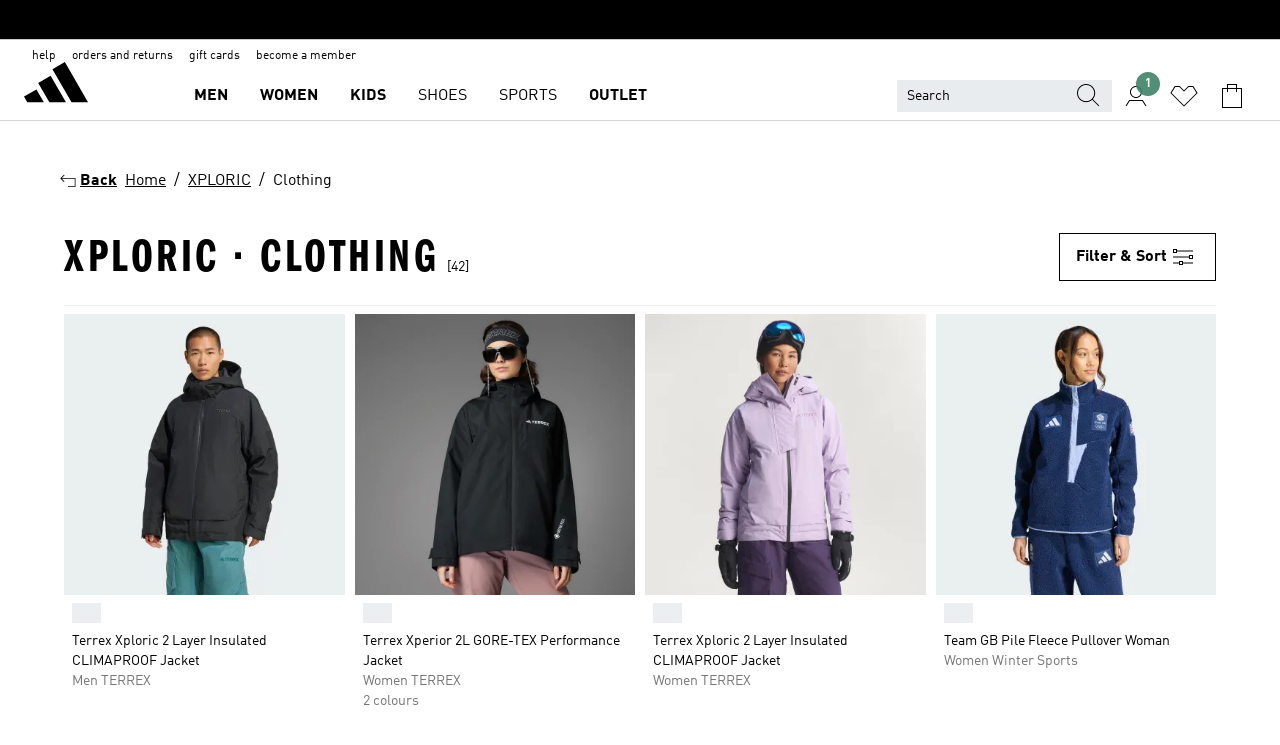

--- FILE ---
content_type: text/html; charset=utf-8
request_url: https://www.adidas.co.uk/xploric-clothing
body_size: 90277
content:
<!DOCTYPE html><html lang="en" class="theme-adidas"><head><meta charSet="utf-8"><title>XPLORIC - Clothing | adidas UK</title><meta name="description" content="Shop for your adidas XPLORIC - Clothing at adidas UK. Find the best shipping options at the official adidas online store."><meta name="viewport" content="width=device-width, initial-scale=1"><link rel="icon" href="/static/glass/plp/plp-app/favicon.ico"><meta name="apple-itunes-app" data-auto-id="native-iOS-banner" content="app-id=1266591536, app-argument=/"><meta name="robots" content="index,follow"><meta property="og:title" content="XPLORIC - Clothing | adidas UK"><meta property="og:description" content="Shop for your adidas XPLORIC - Clothing at adidas UK. Find the best shipping options at the official adidas online store."><meta property="og:site_name" content="adidas UK"><meta property="og:url" content="https://www.adidas.co.uk/xploric-clothing"><link rel="canonical" href="https://www.adidas.co.uk/xploric-clothing"><link rel="alternate" href="https://www.adidas.sk/oblecenie-xploric" hrefLang="sk-SK"><link rel="alternate" href="https://www.adidas.se/xploric-klader" hrefLang="sv-SE"><link rel="alternate" href="https://www.adidas.pl/odziez-xploric" hrefLang="pl-PL"><link rel="alternate" href="https://www.adidas.no/xploric-klaer" hrefLang="no-NO"><link rel="alternate" href="https://www.adidas.it/abbigliamento-xploric" hrefLang="it-IT"><link rel="alternate" href="https://www.adidas.ie/xploric-clothing" hrefLang="en-IE"><link rel="alternate" href="https://www.adidas.gr/xploric-ένδυση" hrefLang="el-GR"><link rel="alternate" href="https://www.adidas.fr/vetements-xploric" hrefLang="fr-FR"><link rel="alternate" href="https://www.adidas.fi/xploric-clothing" hrefLang="en-FI"><link rel="alternate" href="https://www.adidas.es/ropa-xploric" hrefLang="es-ES"><link rel="alternate" href="https://www.adidas.dk/xploric-toj" hrefLang="da-DK"><link rel="alternate" href="https://www.adidas.de/en/xploric-clothing" hrefLang="en-DE"><link rel="alternate" href="https://www.adidas.de/xploric-kleidung" hrefLang="de-DE"><link rel="alternate" href="https://www.adidas.cz/obleceni-xploric" hrefLang="cs-CZ"><link rel="alternate" href="https://www.adidas.com/us/xploric-clothing" hrefLang="en-US"><link rel="alternate" href="https://www.adidas.com.sg/xploric-clothing" hrefLang="en-SG"><link rel="alternate" href="https://www.adidas.com.ph/xploric-clothing" hrefLang="en-PH"><link rel="alternate" href="https://www.adidas.com.my/en/xploric-clothing" hrefLang="en-MY"><link rel="alternate" href="https://www.adidas.com.au/xploric-clothing" hrefLang="en-AU"><link rel="alternate" href="https://www.adidas.co.uk/xploric-clothing" hrefLang="en-GB"><link rel="alternate" href="https://www.adidas.co.th/th/xploric-เครื่องแต่งกาย" hrefLang="th-TH"><link rel="alternate" href="https://www.adidas.co.th/en/xploric-clothing" hrefLang="en-TH"><link rel="alternate" href="https://www.adidas.co.nz/xploric-clothing" hrefLang="en-NZ"><link rel="alternate" href="https://www.adidas.cl/ropa-xploric" hrefLang="es-CL"><link rel="alternate" href="https://www.adidas.ch/it/abbigliamento-xploric" hrefLang="it-CH"><link rel="alternate" href="https://www.adidas.ch/fr/vetements-xploric" hrefLang="fr-CH"><link rel="alternate" href="https://www.adidas.ch/en/clothing-xploric" hrefLang="en-CH"><link rel="alternate" href="https://www.adidas.ch/de/xploric-kleidung" hrefLang="de-CH"><link rel="alternate" href="https://www.adidas.ca/fr/xploric-vetements" hrefLang="fr-CA"><link rel="alternate" href="https://www.adidas.ca/en/xploric-clothing" hrefLang="en-CA"><link rel="alternate" href="https://www.adidas.be/fr/vetements-xploric" hrefLang="fr-BE"><link rel="alternate" href="https://www.adidas.be/en/xploric-clothing" hrefLang="en-BE"><link rel="alternate" href="https://www.adidas.at/xploric-kleidung" hrefLang="de-AT"><meta name="next-head-count" content="45"><link rel="preconnect" href="//esm.glass.adidas.com"><link rel="preconnect" href="//microfrontends.glass.adidas.com"><link rel="stylesheet" href="https://esm.glass.adidas.com/@adl/collection@6.1.2/css"><link rel="stylesheet" href="https://esm.glass.adidas.com/@adl/stripes-tokens-web-adidas@1.2.58/css/index.css"><link rel="stylesheet" href="https://esm.glass.adidas.com/@adl/grid@7.0.0-beta.13"><link rel="stylesheet" href="https://esm.glass.adidas.com/@adl/typography@1.1.0"><script type="module" id="external-dependencies">
         import React from 'https://esm.glass.adidas.com/v1/react@18.3.1';
         window.React = React;
      
         import ReactDOM from 'https://esm.glass.adidas.com/v1/react-dom@18.3.1';
         window.ReactDOM = ReactDOM;
      </script><script id="performance-load">
  window.addEventListener('load', function (e) { window.BOOMR_onload = (e && e.timeStamp) || new Date().getTime() }, false);

  window.BOOMR = window.BOOMR || {};
  window.BOOMR.snippetExecuted = true;
  if (window.performance && performance.mark) performance.mark('TTP');

  function SSR_PERFORMANCE_MEASUREMENT(e) {
    try {
        e.onload = undefined;
        if (
            e.complete &&
            window.performance &&
            typeof window.performance.getEntriesByName == 'function' &&
            window.performance.getEntriesByName(e.src)
        ) {
            window.ssrLoadedTimeStamp = window.performance.timing.navigationStart + window.performance.getEntriesByName(e.src)[0].responseEnd;
        } else {
            window.ssrLoadedTimeStamp = new Date().getTime();
            if (window.performance && performance.mark) performance.mark('SSR Visually Complete');
        }
    } catch (e) {}
  }

  var injectSsrPerformanceInstrument = document.querySelector('[data-inject_ssr_performance_instrument]');

  if (injectSsrPerformanceInstrument !== null) {
    if (injectSsrPerformanceInstrument.complete) {
      window.SSR_PERFORMANCE_MEASUREMENT(injectSsrPerformanceInstrument);
    } else {
        injectSsrPerformanceInstrument.addEventListener('load', window.SSR_PERFORMANCE_MEASUREMENT(injectSsrPerformanceInstrument));
    }
  } 

  
      (function(i,s,o,g,r,a,m){
      i['InstanaEumObject']=r;
      i[r]=i[r]||function(){(i[r].q=i[r].q||[]).push(arguments)},
      i[r].l=1*new Date();
      a=s.createElement(o),
      m=s.getElementsByTagName(o)[0];
      a.async=1;
      a.src=g;
      m.parentNode.insertBefore(a,m)
      })(window,document,'script','//eum.instana.io/eum.min.js','ineum');
      ineum('reportingUrl', 'https://eum-eu-west-1.instana.io');
      ineum('autoClearResourceTimings', false);
      ineum('ignoreErrorMessages',[
        /.*Failed to execute 'querySelector'.*/i,
        /.*ResizeObserver loop limit exceeded.*/i
      ]);
      ineum('meta', 'userAgent', window.navigator.userAgent);
      ineum('apiKey', 'BDBM8oS7QzGntzAncTouGg');
      ineum('page', 'PLP_ProductListPage');
  </script><link rel="preload" href="/static/glass/plp/plp-app/248a0c227a4a0ba4dabb52c5cdd9d09889e52e85/_next/static/css/e7107e7d9c005681.css" as="style"><link rel="stylesheet" href="/static/glass/plp/plp-app/248a0c227a4a0ba4dabb52c5cdd9d09889e52e85/_next/static/css/e7107e7d9c005681.css" data-n-g=""><link rel="preload" href="/static/glass/plp/plp-app/248a0c227a4a0ba4dabb52c5cdd9d09889e52e85/_next/static/css/edc9412f85320747.css" as="style"><link rel="stylesheet" href="/static/glass/plp/plp-app/248a0c227a4a0ba4dabb52c5cdd9d09889e52e85/_next/static/css/edc9412f85320747.css" data-n-p=""><link rel="preload" href="/static/glass/plp/plp-app/248a0c227a4a0ba4dabb52c5cdd9d09889e52e85/_next/static/css/ac330ae49fd49ef9.css" as="style"><link rel="stylesheet" href="/static/glass/plp/plp-app/248a0c227a4a0ba4dabb52c5cdd9d09889e52e85/_next/static/css/ac330ae49fd49ef9.css"><noscript data-n-css=""></noscript><script defer="" nomodule="" src="/static/glass/plp/plp-app/248a0c227a4a0ba4dabb52c5cdd9d09889e52e85/_next/static/chunks/polyfills-c67a75d1b6f99dc8.js"></script><script defer="" src="/static/glass/plp/plp-app/248a0c227a4a0ba4dabb52c5cdd9d09889e52e85/_next/static/chunks/586.c12c99802a6bc400.js"></script><script src="/static/glass/plp/plp-app/248a0c227a4a0ba4dabb52c5cdd9d09889e52e85/_next/static/chunks/webpack-ccbb98194bf1be9c.js" defer=""></script><script src="/static/glass/plp/plp-app/248a0c227a4a0ba4dabb52c5cdd9d09889e52e85/_next/static/chunks/framework-2930527e9e7b48c3.js" defer=""></script><script src="/static/glass/plp/plp-app/248a0c227a4a0ba4dabb52c5cdd9d09889e52e85/_next/static/chunks/main-1dd0db79b3053154.js" defer=""></script><script src="/static/glass/plp/plp-app/248a0c227a4a0ba4dabb52c5cdd9d09889e52e85/_next/static/chunks/pages/_app-8f044c8f2aa761a9.js" defer=""></script><script src="/static/glass/plp/plp-app/248a0c227a4a0ba4dabb52c5cdd9d09889e52e85/_next/static/chunks/78-11f235090c3deed1.js" defer=""></script><script src="/static/glass/plp/plp-app/248a0c227a4a0ba4dabb52c5cdd9d09889e52e85/_next/static/chunks/74-cd8702e63cf08093.js" defer=""></script><script src="/static/glass/plp/plp-app/248a0c227a4a0ba4dabb52c5cdd9d09889e52e85/_next/static/chunks/743-1268d1d4b202a712.js" defer=""></script><script src="/static/glass/plp/plp-app/248a0c227a4a0ba4dabb52c5cdd9d09889e52e85/_next/static/chunks/10-ea1bbc5af608cef3.js" defer=""></script><script src="/static/glass/plp/plp-app/248a0c227a4a0ba4dabb52c5cdd9d09889e52e85/_next/static/chunks/pages/%5Bpath%5D-4ba1297d02dbeabb.js" defer=""></script><script src="/static/glass/plp/plp-app/248a0c227a4a0ba4dabb52c5cdd9d09889e52e85/_next/static/ndl8Bwo7YXvZfEx_T2GBe/_buildManifest.js" defer=""></script><script src="/static/glass/plp/plp-app/248a0c227a4a0ba4dabb52c5cdd9d09889e52e85/_next/static/ndl8Bwo7YXvZfEx_T2GBe/_ssgManifest.js" defer=""></script><link rel="stylesheet" data-name="side-panel-mf" href="https://microfrontends.glass.adidas.com/side-panel-mf/style.css"><link rel="stylesheet" data-name="header-mf" href="https://microfrontends.glass.adidas.com/header-mf/7454c96938c6e388b125f2cd37159eb2ac06c469/style.css"><link rel="stylesheet" data-name="footer-mf" href="https://microfrontends.glass.adidas.com/footer-mf/7454c96938c6e388b125f2cd37159eb2ac06c469/style.css">
<script>(window.BOOMR_mq=window.BOOMR_mq||[]).push(["addVar",{"rua.upush":"false","rua.cpush":"false","rua.upre":"false","rua.cpre":"false","rua.uprl":"false","rua.cprl":"false","rua.cprf":"false","rua.trans":"SJ-276a2ed0-096c-4a16-82d8-a6d7a5346c95","rua.cook":"false","rua.ims":"false","rua.ufprl":"false","rua.cfprl":"false","rua.isuxp":"false","rua.texp":"norulematch","rua.ceh":"false","rua.ueh":"false","rua.ieh.st":"0"}]);</script>
                              <script>!function(a){var e="https://s.go-mpulse.net/boomerang/",t="addEventListener";if("False"=="True")a.BOOMR_config=a.BOOMR_config||{},a.BOOMR_config.PageParams=a.BOOMR_config.PageParams||{},a.BOOMR_config.PageParams.pci=!0,e="https://s2.go-mpulse.net/boomerang/";if(window.BOOMR_API_key="VS6YR-U7NVZ-5H8FH-JJDPK-U3R2E",function(){function n(e){a.BOOMR_onload=e&&e.timeStamp||(new Date).getTime()}if(!a.BOOMR||!a.BOOMR.version&&!a.BOOMR.snippetExecuted){a.BOOMR=a.BOOMR||{},a.BOOMR.snippetExecuted=!0;var i,_,o,r=document.createElement("iframe");if(a[t])a[t]("load",n,!1);else if(a.attachEvent)a.attachEvent("onload",n);r.src="javascript:void(0)",r.title="",r.role="presentation",(r.frameElement||r).style.cssText="width:0;height:0;border:0;display:none;",o=document.getElementsByTagName("script")[0],o.parentNode.insertBefore(r,o);try{_=r.contentWindow.document}catch(O){i=document.domain,r.src="javascript:var d=document.open();d.domain='"+i+"';void(0);",_=r.contentWindow.document}_.open()._l=function(){var a=this.createElement("script");if(i)this.domain=i;a.id="boomr-if-as",a.src=e+"VS6YR-U7NVZ-5H8FH-JJDPK-U3R2E",BOOMR_lstart=(new Date).getTime(),this.body.appendChild(a)},_.write("<bo"+'dy onload="document._l();">'),_.close()}}(),"".length>0)if(a&&"performance"in a&&a.performance&&"function"==typeof a.performance.setResourceTimingBufferSize)a.performance.setResourceTimingBufferSize();!function(){if(BOOMR=a.BOOMR||{},BOOMR.plugins=BOOMR.plugins||{},!BOOMR.plugins.AK){var e="false"=="true"?1:0,t="",n="aoiyxqaxzcoaq2lzdxna-f-60176aa39-clientnsv4-s.akamaihd.net",i="false"=="true"?2:1,_={"ak.v":"39","ak.cp":"900032","ak.ai":parseInt("238272",10),"ak.ol":"0","ak.cr":9,"ak.ipv":4,"ak.proto":"h2","ak.rid":"d99a4bf9","ak.r":44387,"ak.a2":e,"ak.m":"dsca","ak.n":"essl","ak.bpcip":"3.145.139.0","ak.cport":51208,"ak.gh":"23.192.164.8","ak.quicv":"","ak.tlsv":"tls1.3","ak.0rtt":"","ak.0rtt.ed":"","ak.csrc":"-","ak.acc":"","ak.t":"1769545178","ak.ak":"hOBiQwZUYzCg5VSAfCLimQ==U3lQmkF2H0M+fPmjFy73JJUbXjAWgNPmvBDf7Kflc0miri+gScpDQVC46f47RObvZABfoWEa256Q0x2Rb/Tx7KOfvMBh9ZTkDZsue+UEyGUvf9iNGmrG48lU1t2PetRJBNQE12QWmWTXjn9AVX2Jt2qIfwcv727eAcc0A34RoT2IzoVtTlTjRLmwzUiv6OgOv+uFsIXKQfa7Y34z293jevq4nPqiSSC5Pt5Jco5vAJfY5wVWXquP6ltHIvd+GqMhUFuB5bRatIRF7SnZx/G0G4Zm0INzQTqsqtZJyPFcUPKWnmLZ23g6vYu2M6CsayooBu0Shhbzh9YJHqZk4TUSWejq2KqdWuNM6aNis4Vwiwc33/lH2goy18Q2e+5TbRXxyyWPo5Ey2lc23mp1l+oDumz4AA4DrcmUuEYHrX5J8xQ=","ak.pv":"3647","ak.dpoabenc":"","ak.tf":i};if(""!==t)_["ak.ruds"]=t;var o={i:!1,av:function(e){var t="http.initiator";if(e&&(!e[t]||"spa_hard"===e[t]))_["ak.feo"]=void 0!==a.aFeoApplied?1:0,BOOMR.addVar(_)},rv:function(){var a=["ak.bpcip","ak.cport","ak.cr","ak.csrc","ak.gh","ak.ipv","ak.m","ak.n","ak.ol","ak.proto","ak.quicv","ak.tlsv","ak.0rtt","ak.0rtt.ed","ak.r","ak.acc","ak.t","ak.tf"];BOOMR.removeVar(a)}};BOOMR.plugins.AK={akVars:_,akDNSPreFetchDomain:n,init:function(){if(!o.i){var a=BOOMR.subscribe;a("before_beacon",o.av,null,null),a("onbeacon",o.rv,null,null),o.i=!0}return this},is_complete:function(){return!0}}}}()}(window);</script></head><body><div id="__next"><script id="__SOLE_HOST_INFO__">
        window.__SOLE_HOST_INFO__ = {"appId":"@plp/app","originalHost":"www.adidas.co.uk","pageType":"ProductListingPage","context":{"brand":"adidas","locale":"en_GB","env":"production"},"initialised":true};
      </script><script id="__ECOM_BAG__">
        window.__ECOM_BAG__ = undefined;
      </script><script id="__ECOM_WISHLIST__">
        window.__ECOM_WISHLIST__ = undefined;
      </script><div id="gl-theme-icons" style="width:0;height:0;position:absolute;overflow:hidden"><svg xmlns="http://www.w3.org/2000/svg" width="24" height="2350"><symbol fill="none" id="adiclub-logo" viewBox="0 0 24 24"><title>adiclub-logo</title><path d="M3.348 10.787a2.087 2.087 0 0 0-1.22-.375 2.096 2.096 0 0 0-1.505.633A2.165 2.165 0 0 0 0 12.575c0 1.192.963 2.177 2.128 2.177.435.003.86-.127 1.22-.375v.278h1.004v-4.201H3.348v.333Zm-1.192 2.98a1.17 1.17 0 0 1-.834-.35 1.21 1.21 0 0 1 0-1.697 1.17 1.17 0 0 1 .834-.351c.314.003.615.13.838.356.222.225.35.53.354.85a1.2 1.2 0 0 1-1.192 1.192Zm5.897-2.98a2.046 2.046 0 0 0-1.207-.375 2.104 2.104 0 0 0-1.562.606 2.204 2.204 0 0 0 0 3.13 2.104 2.104 0 0 0 1.563.605 2.153 2.153 0 0 0 1.206-.375v.277h1.015V9.026H8.053v1.761Zm-1.177 2.98c-.651 0-1.193-.54-1.193-1.192a1.23 1.23 0 0 1 .355-.85c.223-.226.523-.354.838-.357.637 0 1.18.554 1.18 1.206a1.22 1.22 0 0 1-.351.841 1.18 1.18 0 0 1-.83.352Zm2.698-3.313h1.018v4.2h-1.02l.002-4.2Zm1.017-.388H9.57v-1.04h1.017l.003 1.04Zm3.38 3.403.07.045c-.179.395-.417.695-.713.9-.282.202-.62.31-.965.31a1.494 1.494 0 0 1-.726-.168 1.151 1.151 0 0 1-.48-.491 1.644 1.644 0 0 1-.172-.774 3.313 3.313 0 0 1 .183-1.113c.115-.332.287-.64.51-.91a2.5 2.5 0 0 1 .747-.62 1.88 1.88 0 0 1 .9-.226 1.485 1.485 0 0 1 1.175.53l-.644.58h-.026c-.075-.277-.171-.482-.287-.616a.553.553 0 0 0-.426-.199.692.692 0 0 0-.453.186c-.16.143-.292.314-.391.505a3.309 3.309 0 0 0-.382 1.557c0 .347.078.623.235.827a.75.75 0 0 0 .617.305c.225.003.447-.049.648-.15.22-.122.417-.283.579-.477h.002Zm1.316.08a2.354 2.354 0 0 0-.022.442c.008.101.059.15.152.15a.21.21 0 0 0 .095-.026.316.316 0 0 0 .088-.062l.052.036c-.07.178-.177.34-.313.473a.67.67 0 0 1-.478.182c-.197 0-.34-.073-.427-.217-.087-.144-.104-.39-.052-.739l.59-3.824-.165-.583.009-.053L15.946 9l.044.026-.704 4.523Zm4.164 0a2.345 2.345 0 0 0-.022.442c.009.101.06.15.152.15a.211.211 0 0 0 .096-.026.332.332 0 0 0 .087-.062l.052.036a1.37 1.37 0 0 1-.312.473.67.67 0 0 1-.479.182c-.197 0-.34-.073-.426-.217-.087-.144-.104-.39-.052-.739l.048-.312a3.727 3.727 0 0 1-.357.462c-.204.23-.44.428-.7.589a1.454 1.454 0 0 1-.765.233c-.226 0-.4-.074-.52-.22a1.145 1.145 0 0 1-.236-.576 2.519 2.519 0 0 1 .01-.752l.286-1.857-.165-.583.008-.053 1.131-.327.044.027-.417 2.697c-.052.343-.042.589.03.74a.36.36 0 0 0 .335.224.958.958 0 0 0 .461-.141 2.99 2.99 0 0 0 .51-.367c.14-.124.273-.258.395-.4l.279-1.816-.166-.583.01-.053 1.13-.327.044.027-.491 3.13Zm4.427-2.53a1.103 1.103 0 0 0-.339-.46.8.8 0 0 0-.504-.168 1.521 1.521 0 0 0-.709.195c-.262.14-.5.323-.705.54-.103.106-.2.22-.288.34l.378-2.437L21.67 9l-1.134.327-.009.053.165.583-.729 4.734.035.027.808-.3c.059.043.12.082.184.118.214.121.481.181.8.181.303.002.6-.079.861-.234.277-.165.517-.386.705-.65.21-.292.37-.618.474-.964.115-.38.172-.776.17-1.174a1.757 1.757 0 0 0-.122-.68v-.002Zm-.913 1.928c-.064.26-.159.511-.283.747a1.86 1.86 0 0 1-.4.527.677.677 0 0 1-.488.195.67.67 0 0 1-.478-.218 1.58 1.58 0 0 1-.324-.546l.283-1.823a3.46 3.46 0 0 1 .563-.484c.27-.182.5-.274.692-.274a.428.428 0 0 1 .409.248c.086.165.13.422.13.77 0 .29-.034.577-.104.858" fill="currentColor"></path></symbol><symbol id="alert-error" viewBox="0 0 19 19"><title>alert-error</title><g fill="none" stroke="currentColor" stroke-miterlimit="10"><circle cx="9.5" cy="9.5" r="6"></circle><path d="m11.5 7.5-2 2 2 2m-4-4 2 2-2 2" stroke-linecap="square"></path></g></symbol><symbol id="alert-info" viewBox="0 0 19 19"><title>alert-info</title><circle cx="9.5" cy="9.5" r="6" fill="none" stroke="currentColor" stroke-linecap="square" stroke-miterlimit="10"></circle><circle fill="currentColor" cx="9.5" cy="6.5" r="0.65"></circle><path d="M9.5 8.5v4" fill="none" stroke="currentColor" stroke-linecap="square" stroke-miterlimit="10"></path></symbol><symbol id="alert-success" viewBox="0 0 19 19"><title>alert-success</title><g fill="none" stroke="currentColor" stroke-linecap="square" stroke-miterlimit="10"><path d="m6.5 9.93 1.71 1.71 4.29-4.28"></path><circle cx="9.5" cy="9.5" r="6"></circle></g></symbol><symbol id="alert-warning" viewBox="0 0 19 19"><title>alert-warning</title><path fill="none" stroke="currentColor" stroke-miterlimit="10" d="m9.5 3.5-7 12h14l-7-12z"></path><circle fill="currentColor" cx="9.5" cy="13.53" r="0.65"></circle><path stroke-linecap="square" fill="none" stroke="currentColor" stroke-miterlimit="10" d="M9.5 11.53v-4"></path></symbol><symbol id="broken-image" viewBox="0 0 17 19"><title>broken-image</title><g fill="none" stroke="currentColor" stroke-miterlimit="10"><circle cx="12.5" cy="8.5" r="2"></circle><path d="m.5 14.5 4-7 3.75 7"></path><path stroke-linecap="square" d="M.5 4.5h16v10H.5zm15-2-14 14"></path><path d="m7.5 14.4 2-2.9 2 3"></path></g></symbol><symbol id="checkmark" viewBox="0 0 19 19"><title>checkmark</title><path fill="none" stroke="currentColor" stroke-linecap="square" stroke-miterlimit="10" d="m2.5 10.5 4 4 10-10"></path></symbol><symbol id="contact-email" viewBox="0 0 15 19"><title>contact-email</title><g fill="none" stroke="currentColor" stroke-miterlimit="10"><path stroke-linecap="square" d="M.5 5.5h14v8H.5z"></path><path d="m10.5 9.5 4 4m-14-8 7 6 7-6m-10 4-4 4"></path></g></symbol><symbol id="contact-phone" viewBox="0 0 9 19"><title>contact-phone</title><g fill="none" stroke="currentColor" stroke-miterlimit="10"><path d="M.5 2.5h8v14h-8zm0 11h8m-8-9h8"></path><circle cx="4.5" cy="14.5" r="1"></circle></g></symbol><symbol id="customization" viewBox="0 0 19 19"><title>customization</title><path d="M12.504.717 2.424 12.219l1.785 1.566L14.291 2.281ZM1.65 13.109l-.462 2.329 2.244-.76Z" fill="currentColor"></path><path d="m8.598 10.592-4.56 5.214a8.313 8.313 0 0 0 5.046 2.16z" fill="#3175de"></path><path d="m17.943 9.132-7.339.487 5.712 5.011a8.313 8.313 0 0 0 1.627-5.463z" fill="#f9b900"></path><path d="m9.785 10.486.499 7.469a8.313 8.313 0 0 0 5.26-2.375z" fill="#00ac37"></path><path d="M17.813 7.956a8.313 8.313 0 0 0-2.791-4.655l-4.536 5.13z" fill="#ea2c35"></path></symbol><symbol id="forbidden" viewBox="0 0 13 19"><title>forbidden</title><g fill="none" stroke="currentColor" stroke-miterlimit="10"><circle cx="6.5" cy="9.5" r="6"></circle><path stroke-linecap="square" d="m2.5 5.5 8 8"></path></g></symbol><symbol id="locked" viewBox="0 0 19 19"><title>locked</title><g fill="none" stroke="currentColor" stroke-miterlimit="10"><path d="M13.5 7.5v-1a4 4 0 0 0-8 0v1m-2 0h12v8h-12z"></path><circle cx="9.5" cy="10.68" r="1.18"></circle><path stroke-linecap="square" d="M9.5 13.5v-1.64"></path></g></symbol><symbol id="logo" viewBox="0 0 24 24"><title>logo</title><path d="M15.72 13.61h4.67l-6-10.47-3.5 2 4.87 8.45zm-5.17 1v-1h3.68l-3.92-6.79-3.51 2 2.75 4.78v1zm-7.83-2.19.67 1.19h4.67l-1.85-3.2-3.49 2zm11.51 1.19v1.69a2 2 0 0 0-1.23-.37 2.08 2.08 0 0 0 0 4.16 2.12 2.12 0 0 0 1.19-.37V19h1v-5.39zm-6.17 0v1.69a2 2 0 0 0-1.19-.37 2.08 2.08 0 0 0 0 4.16 2.1 2.1 0 0 0 1.19-.37V19h1v-5.39zm12.22 4.08c0 .81.72 1.39 1.88 1.39.94 0 1.72-.41 1.72-1.32 0-.63-.35-1-1.17-1.15l-.64-.13c-.41-.08-.69-.16-.69-.4s.27-.39.62-.39.71.25.72.55h1c-.05-.78-.68-1.31-1.7-1.31s-1.67.57-1.67 1.32c0 .92.74 1.06 1.38 1.18l.53.1c.38.07.54.18.54.4s-.19.39-.64.39c-.65 0-.86-.34-.87-.63zM18.91 19h1v-4h-1v.32a2 2 0 0 0-1.19-.37 2.08 2.08 0 0 0 0 4.16 2.12 2.12 0 0 0 1.19-.37V19zM3.39 19h1v-4h-1v.32a2 2 0 0 0-1.19-.37 2.08 2.08 0 1 0 0 4.16 2.12 2.12 0 0 0 1.19-.37V19zm7.16 0v-4h-1v4zm-9.46-2a1.15 1.15 0 1 1 1.15 1.15A1.15 1.15 0 0 1 1.09 17zm4.68 0a1.15 1.15 0 1 1 1.15 1.15A1.14 1.14 0 0 1 5.77 17zm10.84 0a1.15 1.15 0 1 1 1.15 1.15A1.15 1.15 0 0 1 16.61 17zm-4.67 0a1.15 1.15 0 1 1 1.15 1.15A1.14 1.14 0 0 1 11.94 17z" fill="currentColor"></path></symbol><symbol id="personalisation-flag" viewBox="0 0 15 19"><title>personalisation-flag</title><g fill="none" stroke="currentColor" stroke-miterlimit="10"><path d="M14.5 13.5H.5v-10h14z"></path><path stroke-linecap="square" d="M7.5 5.5v6m3-3h-6m-4-6v15"></path></g></symbol><symbol id="personalization" viewBox="0 0 19 19"><title>personalization</title><path d="m1.188 15.438.475-2.375 1.78 1.544zM12.23.95 2.376 12.231l1.782 1.544 9.856-11.162z" fill="currentColor"></path><path d="M12.943 6.176 9.5 15.437h1.9l.594-1.662h3.324l.594 1.662h1.9l-3.442-9.26h-1.426zm.713 2.73 1.187 3.324h-2.375l1.188-3.324zm-12.47 7.72v1.187h16.626v-1.188H1.187z" fill="#0286cd"></path></symbol><symbol id="rating-active" viewBox="0 0 19 19"><title>rating-active</title><path d="m9.5 14.26 5.86 4.26-2.23-6.91L19 7.35h-7.25L9.5.48 7.25 7.35H0l5.87 4.26-2.24 6.91z" fill="currentColor"></path></symbol><symbol id="rating-inactive" viewBox="0 0 19 19"><title>rating-inactive</title><path d="M15.01 8.644h-4.204L9.5 4.651 8.195 8.644H3.99l3.407 2.475-1.304 4.007L9.5 12.652l3.397 2.474-1.294-4.008zM19 7.348l-5.874 4.266 2.23 6.906L9.5 14.254 3.626 18.52l2.248-6.906L0 7.348h7.255L9.5.48l2.246 6.868z" fill="currentColor"></path></symbol><symbol id="size-guide" viewBox="0 0 19 19"><title>size-guide</title><g fill="none" stroke="currentColor" stroke-miterlimit="10"><path d="M.5 6.5h18v6H.5z"></path><path stroke-linecap="square" d="M3.5 12.5v-3m3 3v-2m3 2v-3m6 3v-3m-3 3v-2"></path></g></symbol><symbol id="tooltip" viewBox="0 0 14 24"><title>tooltip</title><path fill="currentColor" d="M.49 7.22A6.14 6.14 0 0 1 7 1.76a5.88 5.88 0 0 1 6.25 6c0 3.62-2.6 5.61-5.58 6.07V17H5.1v-5.13c3 0 5.67-.91 5.67-4.06A3.58 3.58 0 0 0 6.94 4.1 3.68 3.68 0 0 0 3 7.22zM5.1 22v-2.68h2.54V22z"></path></symbol><symbol id="usp-checkmark" viewBox="0 0 17 19"><title>usp-checkmark</title><path fill="none" stroke="currentColor" stroke-linecap="square" stroke-miterlimit="10" d="m1.5 10.5 4 4 10-10"></path></symbol><symbol id="usp-delivery-cash" viewBox="0 0 24 24"><title>usp-delivery-cash</title><g fill="none" fill-rule="evenodd"><path d="m15.235 4.5-1.312 3h-3.846l-1.312-3h6.47Z" stroke="currentColor"></path><path d="M12.002 18.5c2.279 0 4.575-.565 5.861-1.76.364-.34.57-.763.623-1.269.059-.567-.067-1.227-.356-1.98-.617-1.609-1.967-3.602-4.034-5.991h-4.2c-2.06 2.395-3.407 4.392-4.024 6-.29.754-.416 1.413-.359 1.98.051.503.255.924.615 1.26 1.281 1.19 3.586 1.76 5.874 1.76Z" stroke="currentColor"></path><path d="M12 15.57v-.68a2 2 0 0 1-1-.299l.16-.46c.295.199.644.303 1 .299a.71.71 0 0 0 .795-.613.548.548 0 0 0 .005-.057c0-.37-.26-.6-.76-.81-.7-.27-1.12-.58-1.12-1.17a1.12 1.12 0 0 1 1-1.1V10h.42v.66c.312.002.617.081.89.23l-.17.45a1.688 1.688 0 0 0-.86-.23c-.52 0-.72.31-.72.59 0 .28.25.53.84.77s1 .64 1 1.24a1.18 1.18 0 0 1-1.07 1.16v.7H12Z" fill="currentColor"></path><path d="M12 15.57v-.68a2 2 0 0 1-1-.299l.16-.46c.295.199.644.303 1 .299a.71.71 0 0 0 .795-.613.548.548 0 0 0 .005-.057c0-.37-.26-.6-.76-.81-.7-.27-1.12-.58-1.12-1.17a1.12 1.12 0 0 1 1-1.1V10h.42v.66c.312.002.617.081.89.23l-.17.45a1.688 1.688 0 0 0-.86-.23c-.52 0-.72.31-.72.59 0 .28.25.53.84.77s1 .64 1 1.24a1.18 1.18 0 0 1-1.07 1.16v.7H12Z" stroke="currentColor" stroke-width="0.37"></path></g></symbol><symbol fill="none" id="usp-delivery-delay" viewBox="0 0 24 24"><title>usp-delivery-delay</title><path fill-rule="evenodd" clip-rule="evenodd" d="M13.143 12.937a1.241 1.241 0 0 1-1.077.797c-.631 0-1.143-.51-1.143-1.14v-.045c.014-.487.326-.916.787-1.077V8.07h.753v3.382c.326.141.58.41.701.743h1.797v.743h-1.818Z" fill="currentColor"></path><path d="M12 19a7 7 0 1 0 0-14 7 7 0 0 0 0 14Z" stroke="currentColor"></path></symbol><symbol id="usp-delivery-evening" viewBox="0 0 24 24"><title>usp-delivery-evening</title><path d="M11.544 8.404a5.3 5.3 0 0 0-2.31 7.05 5.15 5.15 0 0 0 6.94 2.4 4.832 4.832 0 0 0 1.84-1.511 4.64 4.64 0 0 1-5.7-2.49 4.905 4.905 0 0 1-.52-2 5.15 5.15 0 0 1 2-4 6.194 6.194 0 0 0-2.25.55Zm7.47 4.7-3-3m3 0-3 3m-7.66-4.75-3-3m3 0-3 3" fill="none" fill-rule="evenodd" stroke="currentColor" stroke-width="1.001"></path></symbol><symbol fill="none" id="usp-delivery-same-day" viewBox="0 0 24 24"><title>usp-delivery-same-day</title><path d="M5 14.469h2m-3-2h3m0-2H3" stroke="currentColor" stroke-linecap="square"></path><path d="M8.568 17c.374.365.788.688 1.236.962 3.302 2.025 7.626.996 9.656-2.296a6.987 6.987 0 0 0-2.305-9.628A7.03 7.03 0 0 0 7.72 8" stroke="currentColor"></path><path fill-rule="evenodd" clip-rule="evenodd" d="M14.72 12.868a1.24 1.24 0 0 1-1.077.797 1.14 1.14 0 0 1-1.143-1.14v-.045c.014-.488.326-.917.787-1.077V8h.753v3.382c.326.14.58.409.701.743h1.797v.743H14.72Z" fill="currentColor"></path></symbol><symbol id="usp-delivery-store" viewBox="0 0 24 24"><title>usp-delivery-store</title><g stroke="currentColor" fill="none" fill-rule="evenodd"><path stroke-width="1.042" d="M5.576 6.419h12.498l.792 4.042v1.558H4.773v-1.56zm.626 11.984v-6.384m11.302 6.012V12.02"></path><path stroke-width="1.001" stroke-linecap="square" d="M3.896 18.46h16.333"></path><path stroke-width="1.042" d="M10.402 12.02v6.337M3 18.46h17.733"></path><path stroke-width="0.754" d="m16.029 15.911-.868.98m.868-2.585-2.417 2.706"></path></g></symbol><symbol id="usp-delivery" viewBox="0 0 19 19"><title>usp-delivery</title><g fill="none" stroke="currentColor" stroke-miterlimit="10"><path d="M13.42 13.5H9.5"></path><path stroke-linecap="square" d="M4.5 5.5h10l4 3v5h-2m-10 0h-2m0-6h-4"></path><circle cx="8" cy="13" r="1.5"></circle><circle cx="15" cy="13" r="1.5"></circle><path stroke-linecap="square" d="M1.5 9.5h3m-2 2h2"></path></g></symbol><symbol id="usp-exchange" viewBox="0 0 24 24"><title>usp-exchange</title><g stroke="currentColor" stroke-width="1.145" fill="none" fill-rule="evenodd"><path d="m12.982 12.184 2.671 3.07-2.671 3.08m-8.41-3.079h10.76M9.623 5.374l-2.66 3.08 2.66 3.07"></path><path stroke-linecap="round" d="M7.273 8.454h12.01v6.8m-1.481.001h1.48M4.572 7.444v7.811m1.48 0h-1.48"></path></g></symbol><symbol id="usp-free-returns" viewBox="0 0 19 19"><title>usp-free-returns</title><g fill="none" stroke="currentColor" stroke-miterlimit="10"><path stroke-linecap="square" d="M16.5 11.5h-2m3-2h-3m0-4H.5v8h14"></path><path d="M.5 7.5h11m-8 0 4 6m-2-6 4 6m-2-6 4 6"></path><path stroke-linecap="square" d="M14.5 7.5h4"></path></g></symbol><symbol id="usp-gift-card" viewBox="0 0 24 24"><title>usp-gift-card</title><path d="M4.5 17.5h15v-10h-15zm1-8h13m-7 3h5m-5 2h4" fill="none" fill-rule="evenodd" stroke-linecap="square" stroke="currentColor"></path></symbol><symbol id="usp-klarna" viewBox="0 0 24 24"><title>usp-klarna</title><g fill="none" fill-rule="evenodd"><path d="M9.327 1.182H6.718a6.67 6.67 0 0 1-2.69 5.39l-1.037.774L7 12.8h3.282L6.6 7.773a9.243 9.243 0 0 0 2.727-6.591M0 12.79h2.673V1.183H0zm12.136-2.854a1.5 1.5 0 1 0 .01 0h-.01Z" fill="currentColor" transform="translate(6 5)"></path><path d="M11.227 2.28a.587.587 0 0 0 .591-.59.588.588 0 0 0-.59-.59.588.588 0 0 0-.592.59c0 .328.263.59.591.59Zm0-1.071c.263 0 .482.218.482.481a.486.486 0 0 1-.482.482.486.486 0 0 1-.481-.482c0-.263.219-.481.481-.481Zm-.087.547h.11l.109.24h.11l-.11-.24c.065-.022.11-.088.11-.175 0-.11-.089-.197-.22-.197h-.219v.612h.11v-.24Zm0-.285h.11c.065 0 .109.044.109.088 0 .065-.022.087-.11.087h-.11v-.175Z" fill="#000" transform="translate(6 5)"></path></g></symbol><symbol id="usp-sale" viewBox="0 0 24 24"><title>usp-sale</title><g fill="none" fill-rule="evenodd"><path d="m14.657 5.65 2.14 1.987L18.5 6.482V18.5h-13V6.482l1.702 1.155L9.343 5.65 12 7.623l2.657-1.974Z" stroke="currentColor"></path><path d="M6.13 3.54a1.761 1.761 0 1 0 0 3.522 1.761 1.761 0 0 0 0-3.523Zm0 1a.76.76 0 1 1 0 1.52.76.76 0 0 1 0-1.52ZM1.76 0a1.76 1.76 0 1 0 0 3.52 1.76 1.76 0 0 0 0-3.52Zm0 1.001a.76.76 0 1 1 0 1.519.76.76 0 0 1 0-1.519ZM6.37.084l.76.652-5.36 6.25-.76-.652z" transform="translate(8 9)" fill="currentColor" fill-rule="nonzero"></path></g></symbol><symbol id="arrow-back" viewBox="0 0 16 24"><title>arrow-back</title><g fill="none" stroke="currentColor" stroke-miterlimit="10" stroke-width="2"><path d="M15 18v-6H2"></path><path d="m6.5 7-5 5 5 5"></path></g></symbol><symbol id="arrow-down" viewBox="0 0 16 24"><title>arrow-down</title><path fill="none" stroke="currentColor" stroke-miterlimit="10" stroke-width="2" d="M1.5 9 8 15.5 14.5 9"></path></symbol><symbol id="arrow-left-long" viewBox="0 0 24 24"><title>arrow-left-long</title><path fill="none" stroke="currentColor" stroke-miterlimit="10" stroke-width="2" d="m6.4 17-5-5 5-5M2 12h22"></path></symbol><symbol id="arrow-left" viewBox="0 0 10 24"><title>arrow-left</title><path fill="none" stroke="currentColor" stroke-miterlimit="10" stroke-width="2" d="M8 5.5 1.5 12 8 18.5"></path></symbol><symbol id="arrow-right-long" viewBox="0 0 24 24"><title>arrow-right-long</title><path d="m17.59 7 5 5-5 5M0 12h22" fill="none" stroke="currentColor" stroke-miterlimit="10" stroke-width="2"></path></symbol><symbol id="arrow-right" viewBox="0 0 10 24"><title>arrow-right</title><path fill="none" stroke="currentColor" stroke-miterlimit="10" stroke-width="2" d="M2 5.5 8.5 12 2 18.5"></path></symbol><symbol id="arrow-up" viewBox="0 0 16 24"><title>arrow-up</title><path fill="none" stroke="currentColor" stroke-miterlimit="10" stroke-width="2" d="M1.5 14.5 8 8l6.5 6.5"></path></symbol><symbol id="bag-active" viewBox="0 0 16 24"><title>bag-active</title><g stroke="currentColor" stroke-miterlimit="10" stroke-width="2"><path fill="currentColor" d="M1 7h14v14H1z"></path><path fill="none" d="M11 10V3H5v7"></path></g></symbol><symbol id="bag-inactive" viewBox="0 0 16 24"><title>bag-inactive</title><g fill="none" stroke="currentColor" stroke-miterlimit="10" stroke-width="2"><path d="M1 7h14v14H1z"></path><path d="M11 10V3H5v7"></path></g></symbol><symbol id="calendar-active" viewBox="0 0 20 24"><title>calendar-active</title><g stroke="currentColor" stroke-miterlimit="10"><path fill="currentColor" stroke-width="2.011" d="M1 10h18v11H1z"></path><path fill="none" stroke-width="2" d="M1 4h18v6H1zm14-3v6M5 7V1"></path></g></symbol><symbol id="calendar-inactive" viewBox="0 0 20 24"><title>calendar-inactive</title><g fill="none" stroke="currentColor" stroke-miterlimit="10"><path stroke-width="2.011" d="M1 10h18v11H1z"></path><path stroke-width="2" d="M1 4h18v6H1zm14-3v6M5 7V1"></path></g></symbol><symbol id="chat" viewBox="0 0 22 24"><title>chat</title><path d="M21 19V3H1v16h5v3l4-3h11zM4 7h14M4 11h14M4 15h14" fill="none" stroke="currentColor" stroke-miterlimit="10" stroke-width="2"></path></symbol><symbol id="checkbox-checkmark" viewBox="0 0 16 24"><title>checkbox-checkmark</title><path fill="none" stroke="currentColor" stroke-miterlimit="10" stroke-width="2" d="m1 13 4 4L15 7"></path></symbol><symbol id="checkmark-full" viewBox="0 0 24 24"><title>checkmark-full</title><g fill="none" fill-rule="evenodd"><circle fill="currentColor" cx="12" cy="12" r="12"></circle><path fill="#fff" d="m9 15.586 9.293-9.293 1.414 1.414L9 18.414l-4.707-4.707 1.414-1.414z"></path></g></symbol><symbol id="clipboard" viewBox="0 0 24 24"><title>clipboard</title><g fill="none" fill-rule="evenodd"><path d="M0 24h24V0H0z"></path><path d="M18 2v3.994h3.994v16h-16V18H2V2h16Zm1.984 6.004H8.004v11.98h11.98V8.004ZM16 4H4v12h1.994V5.995L16 5.994V4Z" fill="currentColor" fill-rule="nonzero"></path></g></symbol><symbol id="close" viewBox="0 0 18 24"><title>close</title><path d="m17 4-8 8 8 8M1 4l8 8-8 8" fill="none" stroke="currentColor" stroke-miterlimit="10" stroke-width="2"></path></symbol><symbol id="cross-small" viewBox="0 0 14 24"><title>cross-small</title><path d="m13 6-6 6 6 6M1 6l6 6-6 6" fill="none" stroke="currentColor" stroke-miterlimit="10" stroke-width="2"></path></symbol><symbol id="download" viewBox="0 0 24 24"><title>download</title><g fill="currentColor" fill-rule="evenodd"><path d="M3 21v-8h2v6h14v-6h2v8H3z"></path><path d="m12 16-5.707-5.707 1.414-1.414L11 12.17V2.586h2v9.585l3.293-3.292 1.414 1.414L12 16z"></path></g></symbol><symbol id="dropdown" viewBox="0 0 16 24"><title>dropdown</title><path fill="none" stroke="currentColor" stroke-miterlimit="10" stroke-width="2" d="M1.5 9 8 15.5 14.5 9"></path></symbol><symbol id="edit" viewBox="0 0 22 24"><title>edit</title><path d="M7 20 20 7l-4.02-4L3 16l-1 5 5-1zm-3-4 3 3m7-13 3 3" fill="none" stroke="currentColor" stroke-miterlimit="10" stroke-width="2"></path></symbol><symbol fill="none" id="external-link" viewBox="0 0 24 24"><title>external-link</title><path fill-rule="evenodd" clip-rule="evenodd" d="M19.586 3H15V1h8v8h-2V4.414l-7.293 7.293-1.414-1.414L19.586 3Z" fill="currentColor"></path><path fill-rule="evenodd" clip-rule="evenodd" d="M1 3h12v2H3v16h16V11h2v12H1V3Z" fill="currentColor"></path></symbol><symbol fill="none" id="filter" viewBox="0 0 27 30"><path fill-rule="evenodd" stroke="currentColor" clip-rule="evenodd" d="M6 12V8H10V9.5L26 9.5V10.5L10 10.5V12H6ZM7 9H9V11H7V9Z" fill="currentColor"></path><path fill-rule="evenodd" stroke="currentColor" clip-rule="evenodd" d="M26 22.5L16 22.5V24H12V22.5L6 22.5V21.5L12 21.5V20H16V21.5L26 21.5V22.5ZM15 21H13V23H15V21Z" fill="currentColor"></path><path fill-rule="evenodd" stroke="currentColor" clip-rule="evenodd" d="M22 16.5L6 16.5V15.5L22 15.5V14H26V18H22V16.5ZM23 15H25V17H23V15Z" fill="currentColor"></path></symbol><symbol fill="none" id="fullscreen" viewBox="0 0 24 24"><title>fullscreen</title><path fill-rule="evenodd" clip-rule="evenodd" d="M21 2h-7v2h4.586l-5.293 5.293 1.414 1.414L20 5.414V10h2V2h-1ZM4 14v4.586l5.293-5.293 1.414 1.414L5.414 20H10v2H2v-8h2Z" fill="currentColor"></path></symbol><symbol id="hamburger" viewBox="0 0 24 24"><title>hamburger</title><path d="M0 6h24M0 12h24M0 18h24" fill="none" stroke="currentColor" stroke-miterlimit="10" stroke-width="2"></path></symbol><symbol fill="none" id="hd-filled" viewBox="0 0 24 24"><title>hd-filled</title><path fill-rule="evenodd" clip-rule="evenodd" d="M24 2H0v20h24V2ZM9.06 12.815V17h1.851V7H9.06v4.087H5.85V7H4v10h1.85v-4.185h3.21Zm10.927.323a44.552 44.552 0 0 0 0-2.262 9.502 9.502 0 0 0-.067-.94 3.367 3.367 0 0 0-.186-.787 2.87 2.87 0 0 0-.333-.688c-.338-.506-.737-.876-1.199-1.11C17.741 7.117 17.186 7 16.538 7h-3.422v10h3.422c.648 0 1.203-.117 1.664-.351.462-.234.861-.604 1.199-1.11.142-.215.253-.44.333-.674a3.61 3.61 0 0 0 .186-.786c.036-.29.058-.604.067-.941Zm-1.851-2.15c.009.282.013.619.013 1.012s-.004.735-.013 1.025c-.01.281-.027.525-.053.73a2.313 2.313 0 0 1-.12.506c-.045.14-.111.267-.2.38-.31.411-.772.617-1.385.617h-1.411V8.742h1.411c.613 0 1.074.206 1.385.618.089.112.155.238.2.379.053.14.093.313.12.52.026.196.044.44.053.73Z" fill="currentColor"></path></symbol><symbol fill="none" id="hd-outline" viewBox="0 0 24 24"><title>hd-outline</title><path fill-rule="evenodd" clip-rule="evenodd" d="M2 4h20v16H2V4ZM0 22V2h24v20H0Zm9.06-9.185V17h1.851V7H9.06v4.087H5.85V7H4v10h1.85v-4.185h3.21Zm10.927.323a44.552 44.552 0 0 0 0-2.262 9.502 9.502 0 0 0-.067-.94 3.367 3.367 0 0 0-.186-.787 2.87 2.87 0 0 0-.333-.688c-.338-.506-.737-.876-1.199-1.11C17.741 7.117 17.186 7 16.538 7h-3.422v10h3.422c.648 0 1.203-.117 1.664-.351.462-.234.861-.604 1.199-1.11.142-.215.253-.44.333-.674a3.61 3.61 0 0 0 .186-.786c.036-.29.058-.604.067-.941Zm-1.851-2.15c.009.282.013.619.013 1.012s-.004.735-.013 1.025c-.01.281-.027.525-.053.73a2.313 2.313 0 0 1-.12.506c-.045.14-.111.267-.2.38-.31.411-.772.617-1.385.617h-1.411V8.742h1.411c.613 0 1.074.206 1.385.618.089.112.155.238.2.379.053.14.093.313.12.52.026.196.044.44.053.73Z" fill="currentColor"></path></symbol><symbol id="hide-active" viewBox="0 0 24 24"><title>hide-active</title><g fill="none" stroke="currentColor" stroke-miterlimit="10" stroke-width="2"><circle cx="12" cy="10.95" r="3.81"></circle><path d="M12 17.35A12.31 12.31 0 0 1 2 11.9a12.31 12.31 0 0 1 10-5.45 12.31 12.31 0 0 1 10 5.45 12.31 12.31 0 0 1-10 5.45zM22 2 2 22"></path></g></symbol><symbol id="hide-inactive" viewBox="0 0 24 24"><title>hide-inactive</title><g fill="none" stroke="currentColor" stroke-miterlimit="10" stroke-width="2"><circle cx="12" cy="10.95" r="3.81"></circle><path d="M12 17.35A12.31 12.31 0 0 1 2 11.9a12.31 12.31 0 0 1 10-5.45 12.31 12.31 0 0 1 10 5.45 12.31 12.31 0 0 1-10 5.45z"></path></g></symbol><symbol id="locate-target" viewBox="0 0 22 24"><title>locate-target</title><g fill="none" stroke="currentColor" stroke-miterlimit="10" stroke-width="2"><circle cx="11" cy="12" r="8"></circle><path d="M11 1v6m0 10v6m11-11h-6M6 12H0"></path></g></symbol><symbol id="lock" viewBox="0 0 24 24"><title>lock</title><g stroke="currentColor" stroke-width="2" fill="none" fill-rule="evenodd"><path d="M3 21h18V9H3z"></path><path d="M13.773 13.773a1.774 1.774 0 1 1-3.547-.001 1.774 1.774 0 0 1 3.547 0Z"></path><path d="M12 18v-2.454" stroke-linecap="square"></path><path d="M18 8.9V8A6 6 0 1 0 6 8v1"></path></g></symbol><symbol id="minus" viewBox="0 0 20 2"><title>minus</title><g fill="none" fill-rule="evenodd"><path d="M0 24h24V0H0z" transform="translate(-2 -11)"></path><path d="M20 1H0" stroke="currentColor" stroke-width="2"></path></g></symbol><symbol id="notification-active" viewBox="0 0 24 24"><title>notification-active</title><g stroke="currentColor" stroke-miterlimit="10" stroke-width="2"><path d="M15 18a3 3 0 0 1-6 0m-7 0h20" fill="none"></path><path fill="currentColor" d="M19 10a7 7 0 0 0-14 0v8h14z"></path><path d="M5.21 2a10.46 10.46 0 0 0-3.52 6m20.62 0a10.46 10.46 0 0 0-3.52-6" fill="none"></path></g></symbol><symbol id="notification-inactive" viewBox="0 0 24 24"><title>notification-inactive</title><path d="M15 18a3 3 0 0 1-6 0m-7 0h20m-3-8a7 7 0 0 0-14 0v8h14zM5.21 2a10.46 10.46 0 0 0-3.52 6m20.62 0a10.46 10.46 0 0 0-3.52-6" fill="none" stroke="currentColor" stroke-miterlimit="10" stroke-width="2"></path></symbol><symbol fill="none" id="pause-outline" viewBox="0 0 24 24"><title>pause-outline</title><path d="M9 4H7v16h2V4Zm8 0h-2v16h2V4Z" fill="currentColor"></path></symbol><symbol id="pin-small" viewBox="0 0 9 19"><title>pin-small</title><g fill="none" stroke="currentColor" stroke-miterlimit="10"><circle cx="4.5" cy="7.5" r="4" stroke-linecap="square"></circle><path d="M1.17 9.71 4.5 15.5l3.33-5.79"></path></g></symbol><symbol id="pin" viewBox="0 0 14 24"><title>pin</title><g fill="none" stroke="currentColor" stroke-miterlimit="10" stroke-width="2"><circle cx="7" cy="9" r="6" stroke-linecap="square"></circle><path d="M2 12.32 7 21l5-8.68"></path></g></symbol><symbol fill="none" id="play-filled" viewBox="0 0 24 24"><title>play-filled</title><path d="M18.5 11.66 5 20.32V3l13.5 8.66Z" fill="currentColor"></path></symbol><symbol fill="none" id="play-outline" viewBox="0 0 24 24"><title>play-outline</title><path fill-rule="evenodd" clip-rule="evenodd" d="M18.5 11.66 5 3v17.32l13.5-8.66Zm-3.704 0L7 6.66v10l7.796-5Z" fill="currentColor"></path></symbol><symbol id="plus" viewBox="0 0 20 24"><title>plus</title><path d="M10 2v20m10-10H0" fill="none" stroke="currentColor" stroke-miterlimit="10" stroke-width="2"></path></symbol><symbol id="profile" viewBox="0 0 20 24"><title>profile</title><g fill="none" stroke="currentColor" stroke-miterlimit="10" stroke-width="2"><path d="M19 20.5 15.63 16H4.38L1 20.5"></path><circle cx="10" cy="8.5" r="4.5"></circle></g></symbol><symbol id="reload" viewBox="0 0 24 24"><title>reload</title><g fill="none" fill-rule="evenodd" stroke="currentColor" stroke-width="2"><path d="M7.827 6.343A8 8 0 1 1 5.484 12v-1" stroke-linecap="square"></path><path d="M2.007 13.427 5.484 9.95l3.478 3.477"></path></g></symbol><symbol fill="none" id="sd-filled" viewBox="0 0 24 24"><title>sd-filled</title><path fill-rule="evenodd" clip-rule="evenodd" d="M24 2H0v20h24V2ZM10.882 15.287c.182-.368.273-.792.273-1.27 0-.442-.06-.838-.178-1.188a2.064 2.064 0 0 0-.573-.884 2.238 2.238 0 0 0-.751-.498 4.73 4.73 0 0 0-1.106-.276l-1.16-.18a1.953 1.953 0 0 1-.533-.137 1.406 1.406 0 0 1-.355-.235.951.951 0 0 1-.219-.332 1.275 1.275 0 0 1-.054-.373c0-.34.118-.63.355-.87.245-.248.623-.373 1.133-.373.319 0 .655.042 1.01.125.355.073.683.257.983.552l1.202-1.202a3.683 3.683 0 0 0-1.38-.884C9.03 7.088 8.443 7 7.77 7c-.529 0-1.002.074-1.42.221a3.053 3.053 0 0 0-1.066.622c-.29.257-.514.57-.669.939a3.02 3.02 0 0 0-.232 1.201c0 .838.232 1.483.697 1.934.218.212.478.387.778.525.3.129.669.226 1.106.29l1.16.18c.246.036.428.078.547.124.118.046.227.115.327.207.2.203.3.474.3.815 0 .396-.145.7-.436.912-.292.211-.724.317-1.297.317a4.4 4.4 0 0 1-1.27-.18 2.48 2.48 0 0 1-1.065-.648L4 15.702c.473.488.997.828 1.57 1.022.583.184 1.243.276 1.98.276.51 0 .983-.064 1.42-.193a3.551 3.551 0 0 0 1.147-.58 2.71 2.71 0 0 0 .765-.94Zm9.104-2.168a42.121 42.121 0 0 0 0-2.224 9.03 9.03 0 0 0-.068-.925 3.202 3.202 0 0 0-.191-.774 2.776 2.776 0 0 0-.341-.677c-.346-.497-.756-.86-1.23-1.09-.473-.231-1.041-.346-1.706-.346h-3.51v9.834h3.51c.665 0 1.233-.115 1.707-.345.473-.23.883-.594 1.229-1.091a2.86 2.86 0 0 0 .34-.663c.092-.24.156-.498.192-.774.037-.285.06-.594.068-.925Zm-1.898-2.114c.01.277.014.608.014.995s-.005.723-.014 1.008a7.34 7.34 0 0 1-.054.719 2.16 2.16 0 0 1-.123.497 1.143 1.143 0 0 1-.205.373c-.319.405-.792.607-1.42.607H14.84V8.796h1.447c.628 0 1.101.202 1.42.607.091.11.16.235.205.373.055.138.095.309.123.511.027.194.045.433.054.718Z" fill="currentColor"></path></symbol><symbol fill="none" id="sd-outline" viewBox="0 0 24 24"><title>sd-outline</title><path fill-rule="evenodd" clip-rule="evenodd" d="M2 4h20v16H2V4ZM0 22V2h24v20H0Zm10.882-6.713c.182-.368.273-.792.273-1.27 0-.442-.06-.838-.178-1.188a2.064 2.064 0 0 0-.573-.884 2.238 2.238 0 0 0-.751-.498 4.73 4.73 0 0 0-1.106-.276l-1.16-.18a1.953 1.953 0 0 1-.533-.137 1.406 1.406 0 0 1-.355-.235.951.951 0 0 1-.219-.332 1.275 1.275 0 0 1-.054-.373c0-.34.118-.63.355-.87.245-.248.623-.373 1.133-.373.319 0 .655.042 1.01.125.355.073.683.257.983.552l1.202-1.202a3.683 3.683 0 0 0-1.38-.884C9.03 7.088 8.443 7 7.77 7c-.529 0-1.002.074-1.42.221a3.053 3.053 0 0 0-1.066.622c-.29.257-.514.57-.669.939a3.02 3.02 0 0 0-.232 1.201c0 .838.232 1.483.697 1.934.218.212.478.387.778.525.3.129.669.226 1.106.29l1.16.18c.246.036.428.078.547.124.118.046.227.115.327.207.2.203.3.474.3.815 0 .396-.145.7-.436.912-.292.211-.724.317-1.297.317a4.4 4.4 0 0 1-1.27-.18 2.48 2.48 0 0 1-1.065-.648L4 15.702c.473.488.997.828 1.57 1.022.583.184 1.243.276 1.98.276.51 0 .983-.064 1.42-.193a3.551 3.551 0 0 0 1.147-.58 2.71 2.71 0 0 0 .765-.94Zm9.104-2.168a42.121 42.121 0 0 0 0-2.224 9.03 9.03 0 0 0-.068-.925 3.202 3.202 0 0 0-.191-.774 2.776 2.776 0 0 0-.341-.677c-.346-.497-.756-.86-1.23-1.09-.473-.231-1.041-.346-1.706-.346h-3.51v9.834h3.51c.665 0 1.233-.115 1.707-.345.473-.23.883-.594 1.229-1.091a2.86 2.86 0 0 0 .34-.663c.092-.24.156-.498.192-.774.037-.285.06-.594.068-.925Zm-1.898-2.114c.01.277.014.608.014.995s-.005.723-.014 1.008a7.34 7.34 0 0 1-.054.719 2.16 2.16 0 0 1-.123.497 1.143 1.143 0 0 1-.205.373c-.319.405-.792.607-1.42.607H14.84V8.796h1.447c.628 0 1.101.202 1.42.607.091.11.16.235.205.373.055.138.095.309.123.511.027.194.045.433.054.718Z" fill="currentColor"></path></symbol><symbol id="search" viewBox="0 0 20 24"><title>search</title><g fill="none" stroke="currentColor" stroke-linecap="square" stroke-miterlimit="10" stroke-width="2"><circle cx="8" cy="10" r="6"></circle><path d="m13 15 5 5"></path></g></symbol><symbol id="share" viewBox="0 0 22 24"><title>share</title><g fill="none" stroke="currentColor" stroke-miterlimit="10" stroke-width="2"><path d="M18 7.9a3 3 0 1 1 3-3 3 3 0 0 1-3 3m0 14a3 3 0 1 1 3-3 3 3 0 0 1-3 3"></path><circle cx="4" cy="11.9" r="3"></circle><path d="m6.65 10.5 8.64-4.32m0 11.44L6.65 13.3"></path></g></symbol><symbol fill="none" id="sound-off-filled" viewBox="0 0 24 24"><title>sound-off-filled</title><path fill-rule="evenodd" clip-rule="evenodd" d="M12 2v20.381l-6.892-5.575H2v-8.4h3.07L12 2Zm3.707 13.993L18 13.7l2.293 2.293 1.414-1.414-2.293-2.293 2.293-2.293-1.414-1.414L18 10.872 15.707 8.58l-1.414 1.414 2.293 2.293-2.293 2.293 1.414 1.414Z" fill="currentColor"></path></symbol><symbol fill="none" id="sound-off-outline" viewBox="0 0 24 24"><title>sound-off-outline</title><path fill-rule="evenodd" clip-rule="evenodd" d="M12 4.286V2l-1.679 1.552-5.25 4.854H2v8.4h3.108l5.263 4.258L12 22.38V4.286Zm-5.86 5.855L10 6.573V18.19l-3.91-3.16-.275-.223H4v-4.4h1.852l.288-.265Zm9.567 5.852L18 13.7l2.293 2.293 1.414-1.414-2.293-2.293 2.293-2.293-1.414-1.414L18 10.872 15.707 8.58l-1.414 1.414 2.293 2.293-2.293 2.293 1.414 1.414Z" fill="currentColor"></path></symbol><symbol fill="none" id="sound-on-filled" viewBox="0 0 24 24"><title>sound-on-filled</title><path fill-rule="evenodd" clip-rule="evenodd" d="M12 22.381V2L5.07 8.406H2v8.4h3.108L12 22.381Zm2-3.095a7 7 0 1 0 0-14v2a5 5 0 0 1 0 10v2Zm3-7a3 3 0 0 1-3 3v-2a1 1 0 1 0 0-2v-2a3 3 0 0 1 3 3Z" fill="currentColor"></path></symbol><symbol fill="none" id="sound-on-outline" viewBox="0 0 24 24"><title>sound-on-outline</title><path fill-rule="evenodd" clip-rule="evenodd" d="M13 2v20.381l-6.892-5.575H3v-8.4h3.07L13 2Zm-2 4.573-4.147 3.833H5v4.4h1.815L11 18.191V6.573Zm4 12.713a7 7 0 1 0 0-14v2a5 5 0 0 1 0 10v2Zm3-7a3 3 0 0 1-3 3v-2a1 1 0 1 0 0-2v-2a3 3 0 0 1 3 3Z" fill="currentColor"></path></symbol><symbol fill="none" id="subtitles-cc-filled" viewBox="0 0 24 24"><title>subtitles-cc-filled</title><path fill-rule="evenodd" clip-rule="evenodd" d="M24 2H0v20h24V2ZM10.107 16.227c.668-.525 1.096-1.303 1.284-2.335H9.402a2.108 2.108 0 0 1-.564 1.009c-.263.257-.64.386-1.128.386-.273 0-.518-.046-.734-.138a1.527 1.527 0 0 1-.522-.373 1.514 1.514 0 0 1-.24-.345 2.317 2.317 0 0 1-.14-.497 6.46 6.46 0 0 1-.085-.76A20.183 20.183 0 0 1 5.96 12c0-.47.009-.856.028-1.16.019-.313.047-.571.084-.774.038-.202.085-.368.141-.497.066-.129.146-.244.24-.345a1.52 1.52 0 0 1 .522-.373c.216-.092.46-.138.734-.138.489 0 .865.133 1.128.4.263.258.447.59.55.995h2.003c-.188-1.032-.616-1.805-1.284-2.32C9.45 7.261 8.65 7 7.71 7c-.583 0-1.091.092-1.524.276a3.693 3.693 0 0 0-1.17.76 3.155 3.155 0 0 0-.593.773 3.64 3.64 0 0 0-.296.884 8.15 8.15 0 0 0-.113 1.036 53.478 53.478 0 0 0 0 2.541c.019.378.056.728.113 1.05.066.313.165.604.296.87.141.268.339.526.593.774.348.332.738.59 1.17.774.433.175.94.262 1.524.262.94 0 1.74-.258 2.397-.773Zm8.61 0c.667-.525 1.095-1.303 1.283-2.335h-1.989a2.108 2.108 0 0 1-.564 1.009c-.263.257-.64.386-1.128.386-.273 0-.518-.046-.734-.138a1.528 1.528 0 0 1-.522-.373 1.514 1.514 0 0 1-.24-.345 2.317 2.317 0 0 1-.14-.497 6.46 6.46 0 0 1-.085-.76A20.183 20.183 0 0 1 14.57 12c0-.47.009-.856.028-1.16.019-.313.047-.571.084-.774.038-.202.085-.368.141-.497.066-.129.146-.244.24-.345a1.52 1.52 0 0 1 .522-.373c.216-.092.46-.138.734-.138.489 0 .865.133 1.128.4.263.258.447.59.55.995H20c-.188-1.032-.616-1.805-1.284-2.32C18.058 7.261 17.26 7 16.32 7c-.583 0-1.091.092-1.524.276a3.693 3.693 0 0 0-1.17.76 3.155 3.155 0 0 0-.593.773 3.64 3.64 0 0 0-.296.884 8.15 8.15 0 0 0-.113 1.036 53.478 53.478 0 0 0 0 2.541c.019.378.057.728.113 1.05.066.313.164.604.296.87.141.268.339.526.593.774.348.332.738.59 1.17.774.433.175.94.262 1.524.262.94 0 1.74-.258 2.397-.773Z" fill="currentColor"></path></symbol><symbol fill="none" id="subtitles-cc-outline" viewBox="0 0 24 24"><title>subtitles-cc-outline</title><path fill-rule="evenodd" clip-rule="evenodd" d="M2 4h20v16H2V4ZM0 22V2h24v20H0Zm10.107-5.773c.668-.525 1.096-1.303 1.284-2.335H9.402a2.108 2.108 0 0 1-.564 1.009c-.263.257-.64.386-1.128.386-.273 0-.518-.046-.734-.138a1.527 1.527 0 0 1-.522-.373 1.514 1.514 0 0 1-.24-.345 2.317 2.317 0 0 1-.14-.497 6.46 6.46 0 0 1-.085-.76A20.183 20.183 0 0 1 5.96 12c0-.47.009-.856.028-1.16.019-.313.047-.571.084-.774.038-.202.085-.368.141-.497.066-.129.146-.244.24-.345a1.52 1.52 0 0 1 .522-.373c.216-.092.46-.138.734-.138.489 0 .865.133 1.128.4.263.258.447.59.55.995h2.003c-.188-1.032-.616-1.805-1.284-2.32C9.45 7.261 8.65 7 7.71 7c-.583 0-1.091.092-1.524.276a3.693 3.693 0 0 0-1.17.76 3.155 3.155 0 0 0-.593.773 3.64 3.64 0 0 0-.296.884 8.15 8.15 0 0 0-.113 1.036 53.478 53.478 0 0 0 0 2.541c.019.378.056.728.113 1.05.066.313.165.604.296.87.141.268.339.526.593.774.348.332.738.59 1.17.774.433.175.94.262 1.524.262.94 0 1.74-.258 2.397-.773Zm8.61 0c.667-.525 1.095-1.303 1.283-2.335h-1.989a2.108 2.108 0 0 1-.564 1.009c-.263.257-.64.386-1.128.386-.273 0-.518-.046-.734-.138a1.528 1.528 0 0 1-.522-.373 1.514 1.514 0 0 1-.24-.345 2.317 2.317 0 0 1-.14-.497 6.46 6.46 0 0 1-.085-.76A20.183 20.183 0 0 1 14.57 12c0-.47.009-.856.028-1.16.019-.313.047-.571.084-.774.038-.202.085-.368.141-.497.066-.129.146-.244.24-.345a1.52 1.52 0 0 1 .522-.373c.216-.092.46-.138.734-.138.489 0 .865.133 1.128.4.263.258.447.59.55.995H20c-.188-1.032-.616-1.805-1.284-2.32C18.058 7.261 17.26 7 16.32 7c-.583 0-1.091.092-1.524.276a3.693 3.693 0 0 0-1.17.76 3.155 3.155 0 0 0-.593.773 3.64 3.64 0 0 0-.296.884 8.15 8.15 0 0 0-.113 1.036 53.478 53.478 0 0 0 0 2.541c.019.378.057.728.113 1.05.066.313.164.604.296.87.141.268.339.526.593.774.348.332.738.59 1.17.774.433.175.94.262 1.524.262.94 0 1.74-.258 2.397-.773Z" fill="currentColor"></path></symbol><symbol fill="none" id="subtitles-filled" viewBox="0 0 24 24"><title>subtitles-filled</title><path fill-rule="evenodd" clip-rule="evenodd" d="M24 2H0v20h24V2Zm-4 12H9v-2h11v2Zm-5 4H4v-2h11v2ZM4 14h3v-2H4v2Zm16 4h-3v-2h3v2Z" fill="currentColor"></path></symbol><symbol fill="none" id="subtitles-outline" viewBox="0 0 24 24"><title>subtitles-outline</title><path fill-rule="evenodd" clip-rule="evenodd" d="M2 4h20v16H2V4ZM0 2h24v20H0V2Zm20 12H9v-2h11v2Zm-5 4H4v-2h11v2ZM4 14h3v-2H4v2Zm16 4h-3v-2h3v2Z" fill="currentColor"></path></symbol><symbol id="wishlist-active" viewBox="0 0 20 24"><title>wishlist-active</title><path fill="currentColor" stroke="currentColor" stroke-miterlimit="10" stroke-width="2" d="M7.38 6H4.42L2 10l8 8 8-8-2.41-4h-2.98L10 9 7.38 6z"></path></symbol><symbol id="wishlist-inactive" viewBox="0 0 20 24"><title>wishlist-inactive</title><path fill="none" stroke="currentColor" stroke-miterlimit="10" stroke-width="2" d="M7.38 6H4.42L2 10l8 8 8-8-2.41-4h-2.98L10 9 7.38 6z"></path></symbol><symbol id="zoom-out" viewBox="0 0 22 24"><title>zoom-out</title><g fill="none" fill-rule="evenodd"><path d="M0 24h24V0H0z"></path><g stroke="currentColor" stroke-width="2"><path d="M10 17a7 7 0 1 1 .001-14.001A7 7 0 0 1 10 17Zm5-2 6 6" stroke-linecap="square"></path><path d="M14 10H6"></path></g></g></symbol><symbol id="zoom" viewBox="0 0 22 24"><title>zoom</title><g fill="none" stroke="currentColor" stroke-miterlimit="10" stroke-width="2"><circle cx="9" cy="10" r="7" stroke-linecap="square"></circle><path stroke-linecap="square" d="m14 15 6 6"></path><path d="M9 6v8m4-4H5"></path></g></symbol><symbol fill="none" id="apple" viewBox="0 0 24 24"><title>apple</title><g clip-path="url(#a)"><path d="M20.425 8.5c-.128.1-2.392 1.37-2.392 4.192 0 3.265 2.88 4.42 2.967 4.449-.013.07-.458 1.582-1.519 3.122-.946 1.355-1.934 2.708-3.438 2.708-1.503 0-1.89-.869-3.626-.869-1.691 0-2.293.898-3.668.898s-2.335-1.254-3.438-2.794C4.033 18.397 3 15.588 3 12.92c0-4.277 2.795-6.546 5.545-6.546 1.462 0 2.68.955 3.598.955.873 0 2.235-1.012 3.898-1.012.63 0 2.894.057 4.384 2.183Zm-5.174-3.993c.688-.812 1.175-1.938 1.175-3.065A2.098 2.098 0 0 0 16.383 1c-1.12.042-2.45.741-3.253 1.668-.63.713-1.218 1.84-1.218 2.981 0 .134.015.267.042.398.099.019.2.028.3.029 1.004 0 2.267-.669 2.996-1.569Z" fill="#000"></path></g><defs><clipPath id="a"><path fill="#fff" transform="translate(3 1)" d="M0 0h18v22H0z"></path></clipPath></defs></symbol><symbol id="facebook" viewBox="0 0 24 24"><title>facebook</title><g fill="none" fill-rule="evenodd"><path d="M0 24h24V0H0z"></path><path d="M23 12.067C23 5.955 18.075 1 12 1S1 5.955 1 12.067C1 17.591 5.023 22.17 10.281 23v-7.734H7.488v-3.199h2.793V9.63c0-2.774 1.642-4.306 4.155-4.306 1.204 0 2.462.216 2.462.216v2.724h-1.387c-1.366 0-1.792.853-1.792 1.728v2.076h3.05l-.487 3.2h-2.563V23C18.977 22.17 23 17.591 23 12.067" fill="#1877F2"></path></g></symbol><symbol id="google" viewBox="0 0 24 24"><title>google</title><g fill="none" fill-rule="evenodd"><path d="M21.56 11.25c0-.78-.07-1.53-.2-2.25H11v4.255h5.92a5.06 5.06 0 0 1-2.195 3.32v2.76h3.555c2.08-1.915 3.28-4.735 3.28-8.085Z" fill="#4285F4" transform="translate(1 1)"></path><path d="M11 22c2.97 0 5.46-.985 7.28-2.665l-3.555-2.76c-.985.66-2.245 1.05-3.725 1.05-2.865 0-5.29-1.935-6.155-4.535H1.17v2.85A10.996 10.996 0 0 0 11 22Z" fill="#34A853" transform="translate(1 1)"></path><path d="M4.845 13.09A6.612 6.612 0 0 1 4.5 11c0-.725.125-1.43.345-2.09V6.06H1.17A10.996 10.996 0 0 0 0 11c0 1.775.425 3.455 1.17 4.94l3.675-2.85Z" fill="#FBBC05" transform="translate(1 1)"></path><path d="M11 4.375c1.615 0 3.065.555 4.205 1.645l3.155-3.155C16.455 1.09 13.965 0 11 0 6.7 0 2.98 2.465 1.17 6.06l3.675 2.85C5.71 6.31 8.135 4.375 11 4.375Z" fill="#EA4335" transform="translate(1 1)"></path><path d="M0 0h22v22H0z" transform="translate(1 1)"></path></g></symbol><symbol id="instagram-filled" viewBox="0 0 24 24"><title>instagram-filled</title><g fill="none" fill-rule="evenodd"><path d="M0 24h24V0H0z"></path><path d="M11.5 20c-2.632 0-2.941-.01-3.971-.059-1.022-.045-1.588-.22-1.969-.368a3.53 3.53 0 0 1-1.293-.84 3.54 3.54 0 0 1-.84-1.292c-.148-.382-.323-.948-.37-1.97C3.01 14.44 3 14.13 3 11.5c0-2.633.01-2.941.058-3.972.046-1.022.22-1.588.368-1.968.2-.518.453-.904.84-1.294a3.55 3.55 0 0 1 1.293-.84c.382-.147.948-.322 1.97-.368C8.56 3.01 8.87 3 11.5 3c2.632 0 2.941.01 3.971.058 1.022.046 1.588.22 1.969.368.517.2.904.453 1.293.84.388.39.64.776.84 1.293.148.38.323.947.37 1.97.047 1.03.057 1.338.057 3.971 0 2.632-.01 2.941-.058 3.971-.046 1.022-.22 1.588-.368 1.969a3.54 3.54 0 0 1-.84 1.293c-.39.388-.777.64-1.293.84-.382.148-.948.323-1.97.368-1.03.048-1.34.059-3.971.059" fill="#fff"></path><path d="M12 2c-2.716 0-3.057.012-4.123.061-1.064.047-1.791.216-2.428.464a4.875 4.875 0 0 0-1.77 1.154 4.875 4.875 0 0 0-1.154 1.77c-.248.637-.417 1.363-.464 2.428C2.012 8.943 2 9.284 2 12s.012 3.057.061 4.123c.047 1.065.216 1.791.464 2.428a4.875 4.875 0 0 0 1.154 1.77 4.875 4.875 0 0 0 1.77 1.154c.637.248 1.364.417 2.428.464C8.943 21.988 9.284 22 12 22s3.057-.012 4.123-.061c1.064-.047 1.791-.216 2.428-.464a4.875 4.875 0 0 0 1.77-1.154 4.875 4.875 0 0 0 1.154-1.77c.248-.637.417-1.363.464-2.428.049-1.066.061-1.407.061-4.123s-.012-3.057-.061-4.123c-.047-1.065-.216-1.791-.464-2.428a4.875 4.875 0 0 0-1.154-1.77 4.875 4.875 0 0 0-1.77-1.154c-.637-.248-1.364-.417-2.428-.464C15.057 2.012 14.716 2 12 2m0 1.802c2.67 0 2.986.01 4.041.058.975.044 1.504.207 1.856.344.467.182.8.399 1.151.748.349.351.566.684.748 1.151.137.352.3.881.344 1.856.048 1.055.058 1.371.058 4.041 0 2.67-.01 2.986-.058 4.041-.044.975-.207 1.504-.344 1.856-.182.467-.399.8-.748 1.151a3.129 3.129 0 0 1-1.151.748c-.352.137-.881.3-1.856.344-1.055.048-1.371.058-4.041.058-2.67 0-2.986-.01-4.041-.058-.975-.044-1.504-.207-1.856-.344a3.129 3.129 0 0 1-1.151-.748 3.129 3.129 0 0 1-.748-1.151c-.137-.352-.3-.881-.344-1.856-.048-1.055-.058-1.371-.058-4.041 0-2.67.01-2.986.058-4.041.044-.975.207-1.504.344-1.856.182-.467.399-.8.748-1.151a3.129 3.129 0 0 1 1.151-.748c.352-.137.881-.3 1.856-.344C9.014 3.812 9.33 3.802 12 3.802" fill="currentColor"></path><path d="M12 15.245a3.245 3.245 0 1 1 0-6.49 3.245 3.245 0 0 1 0 6.49M12 7a5 5 0 1 0 0 10 5 5 0 0 0 0-10m6-1a1 1 0 1 1-2 0 1 1 0 0 1 2 0" fill="currentColor"></path></g></symbol><symbol id="instagram" viewBox="0 0 24 24"><title>instagram</title><g fill="none" fill-rule="evenodd"><path d="M0 24h24V0H0z"></path><path d="M11.5 20c-2.632 0-2.941-.01-3.971-.059-1.022-.045-1.588-.22-1.969-.368a3.53 3.53 0 0 1-1.293-.84 3.54 3.54 0 0 1-.84-1.292c-.148-.382-.323-.948-.37-1.97C3.01 14.44 3 14.13 3 11.5c0-2.633.01-2.941.058-3.972.046-1.022.22-1.588.368-1.968.2-.518.453-.904.84-1.294a3.55 3.55 0 0 1 1.293-.84c.382-.147.948-.322 1.97-.368C8.56 3.01 8.87 3 11.5 3c2.632 0 2.941.01 3.971.058 1.022.046 1.588.22 1.969.368.517.2.904.453 1.293.84.388.39.64.776.84 1.293.148.38.323.947.37 1.97.047 1.03.057 1.338.057 3.971 0 2.632-.01 2.941-.058 3.971-.046 1.022-.22 1.588-.368 1.969a3.54 3.54 0 0 1-.84 1.293c-.39.388-.777.64-1.293.84-.382.148-.948.323-1.97.368-1.03.048-1.34.059-3.971.059"></path><path d="M12 2c-2.716 0-3.057.012-4.123.061-1.064.047-1.791.216-2.428.464a4.875 4.875 0 0 0-1.77 1.154 4.875 4.875 0 0 0-1.154 1.77c-.248.637-.417 1.363-.464 2.428C2.012 8.943 2 9.284 2 12s.012 3.057.061 4.123c.047 1.065.216 1.791.464 2.428a4.875 4.875 0 0 0 1.154 1.77 4.875 4.875 0 0 0 1.77 1.154c.637.248 1.364.417 2.428.464C8.943 21.988 9.284 22 12 22s3.057-.012 4.123-.061c1.064-.047 1.791-.216 2.428-.464a4.875 4.875 0 0 0 1.77-1.154 4.875 4.875 0 0 0 1.154-1.77c.248-.637.417-1.363.464-2.428.049-1.066.061-1.407.061-4.123s-.012-3.057-.061-4.123c-.047-1.065-.216-1.791-.464-2.428a4.875 4.875 0 0 0-1.154-1.77 4.875 4.875 0 0 0-1.77-1.154c-.637-.248-1.364-.417-2.428-.464C15.057 2.012 14.716 2 12 2m0 1.802c2.67 0 2.986.01 4.041.058.975.044 1.504.207 1.856.344.467.182.8.399 1.151.748.349.351.566.684.748 1.151.137.352.3.881.344 1.856.048 1.055.058 1.371.058 4.041 0 2.67-.01 2.986-.058 4.041-.044.975-.207 1.504-.344 1.856-.182.467-.399.8-.748 1.151a3.129 3.129 0 0 1-1.151.748c-.352.137-.881.3-1.856.344-1.055.048-1.371.058-4.041.058-2.67 0-2.986-.01-4.041-.058-.975-.044-1.504-.207-1.856-.344a3.129 3.129 0 0 1-1.151-.748 3.129 3.129 0 0 1-.748-1.151c-.137-.352-.3-.881-.344-1.856-.048-1.055-.058-1.371-.058-4.041 0-2.67.01-2.986.058-4.041.044-.975.207-1.504.344-1.856.182-.467.399-.8.748-1.151a3.129 3.129 0 0 1 1.151-.748c.352-.137.881-.3 1.856-.344C9.014 3.812 9.33 3.802 12 3.802" fill="currentColor"></path><path d="M12 15.245a3.245 3.245 0 1 1 0-6.49 3.245 3.245 0 0 1 0 6.49M12 7a5 5 0 1 0 0 10 5 5 0 0 0 0-10m6-1a1 1 0 1 1-2 0 1 1 0 0 1 2 0" fill="currentColor"></path></g></symbol><symbol id="messenger" viewBox="0 0 24 24"><title>messenger</title><g fill="none" fill-rule="evenodd"><path d="M10.934.022C4.774.022 0 4.534 0 10.628c0 3.188 1.307 5.942 3.434 7.845a.88.88 0 0 1 .295.623l.06 1.945a.876.876 0 0 0 1.227.774l2.17-.957a.873.873 0 0 1 .582-.044 11.9 11.9 0 0 0 3.166.42c6.16 0 10.934-4.512 10.934-10.606S17.094.022 10.934.022Z" fill="currentColor" transform="translate(1 1)"></path><path d="m4.37 13.73 3.21-5.095a1.642 1.642 0 0 1 2.372-.438l2.554 1.916a.657.657 0 0 0 .79-.002l3.45-2.618c.46-.35 1.062.203.752.691l-3.21 5.093a1.642 1.642 0 0 1-2.372.438l-2.554-1.916a.657.657 0 0 0-.79.002l-3.451 2.62c-.46.35-1.063-.202-.753-.69" fill="#fff" transform="translate(1 1)"></path></g></symbol><symbol id="pinterest" viewBox="0 0 24 24"><title>pinterest</title><circle cx="12" cy="12" r="11" fill="#fff"></circle><path d="M12 1a11 11 0 0 0-4 21.25 10.83 10.83 0 0 1 0-3.16c.2-.86 1.29-5.47 1.29-5.47A4 4 0 0 1 9 12c0-1.53.89-2.67 2-2.67a1.37 1.37 0 0 1 1.39 1.54 22.13 22.13 0 0 1-.91 3.67 1.6 1.6 0 0 0 1.63 2c2 0 3.46-2.07 3.46-5A4.34 4.34 0 0 0 12 7a4.76 4.76 0 0 0-5 4.78 4.25 4.25 0 0 0 .82 2.51.31.31 0 0 1 .07.31c-.08.35-.27 1.1-.3 1.25s-.16.24-.37.15C5.83 15.36 5 13.35 5 11.74c0-3.47 2.5-6.66 7.24-6.66A6.45 6.45 0 0 1 19 11.43c0 3.79-2.39 6.84-5.7 6.84A2.93 2.93 0 0 1 10.8 17s-.56 2.1-.69 2.62a12.37 12.37 0 0 1-1.37 2.88A11 11 0 1 0 12 1z" fill="currentColor"></path></symbol><symbol id="runtastic" viewBox="0 0 24 24"><title>runtastic</title><path d="M11.971 2a4.28 4.28 0 0 0-3.24 1.34L5.23 7l1.558 1.67 3.452-3.58a2.25 2.25 0 0 1 3.298 0l.112.11 1.58-1.6-.23-.21A4.28 4.28 0 0 0 11.97 2zm4.93 3.33-1.67 1.55 3.58 3.44a2.25 2.25 0 0 1 0 3.29l-.16.15 1.638 1.57.25-.22a4.27 4.27 0 0 0 0-6.26l-3.638-3.52zM3.5 8.67l-.19.18a4.31 4.31 0 0 0-.06 6.32l3.63 3.5 1.69-1.57L5 13.69a2.27 2.27 0 0 1 0-3.33l.11-.1L3.5 8.67zM17 15.33l-3.4 3.56a2.24 2.24 0 0 1-3.3 0l-.16-.18-1.57 1.62.24.27a4.27 4.27 0 0 0 6.27 0l3.49-3.6L17 15.33z" fill="currentColor"></path></symbol><symbol id="tiktok-default" viewBox="0 0 24 24"><title>tiktok-default</title><defs><path id="a" d="M0 0h24v16.911H0z"></path></defs><g fill="none" fill-rule="evenodd"><path d="M0 24h24V0H0z"></path><path fill="#FFF" d="m9.545 12.024 6.273-3.568-6.273-3.57z" transform="translate(0 3.545)"></path><g fill-rule="nonzero"><path d="m.773 18.83.145.202a2.651 2.651 0 0 1-.145-.202Zm2.935-4.617c.131-1.096.574-1.708 1.406-2.338 1.194-.85 2.682-.37 2.682-.37V8.65c.361-.009.723.013 1.08.066v3.675s-1.487-.48-2.681.37c-.832.63-1.275 1.241-1.406 2.337-.005.594.104 1.374.61 2.043a5.11 5.11 0 0 1-.384-.225c-1.108-.757-1.312-1.897-1.307-2.702ZM15.03 3.367c-.819-.91-1.13-1.835-1.244-2.482h1.031s-.203 1.699 1.293 3.367l.023.022a5.702 5.702 0 0 1-1.103-.907ZM20 5.955v3.6s-1.316-.052-2.293-.303c-1.36-.352-2.233-.893-2.233-.893s-.606-.388-.651-.414v7.438a7.36 7.36 0 0 1-.453 2.311c-.443 1.127-1.13 1.87-1.257 2.02 0 0-.836 1.004-2.306 1.677-1.325.608-2.491.595-2.84.608 0 0-2.012.08-3.825-1.114a7.55 7.55 0 0 1-1.094-.893l.009.009c1.813 1.197 3.825 1.113 3.825 1.113.348-.013 1.515 0 2.84-.607 1.47-.674 2.306-1.677 2.306-1.677.127-.15.814-.894 1.257-2.02.34-.863.452-1.898.452-2.311V7.064c.05.027.651.414.651.414s.873.542 2.234.894c.977.25 2.293.303 2.293.303v-2.82c.452.1.836.127 1.085.1Z" fill="#EE1D52" transform="translate(2 1)"></path><path d="M18.915 5.85v2.82s-1.316-.053-2.293-.304c-1.36-.352-2.234-.893-2.234-.893s-.605-.388-.65-.414V14.5c0 .413-.114 1.448-.453 2.31-.443 1.127-1.13 1.871-1.257 2.02 0 0-.836 1.004-2.306 1.678-1.325.607-2.492.594-2.84.607 0 0-2.012.08-3.825-1.113l-.01-.01a7.329 7.329 0 0 1-.537-.593c-.58-.718-.932-1.563-1.022-1.805v-.004c-.145-.419-.443-1.43-.403-2.404.073-1.72.67-2.781.828-3.046a7.23 7.23 0 0 1 1.605-1.91 6.778 6.778 0 0 1 1.908-1.1 6.52 6.52 0 0 1 2.37-.484V11.5s-1.488-.48-2.682.37c-.832.63-1.275 1.241-1.406 2.337-.005.806.199 1.946 1.311 2.707.131.084.258.159.385.225.194.255.43.48.7.664 1.09.7 2 .749 3.166.295.777-.304 1.36-.986 1.632-1.747.172-.476.167-.951.167-1.444V.885h2.714c.113.647.42 1.571 1.243 2.482.33.344.7.652 1.103.907.118.128.728.744 1.515 1.127.403.198.832.347 1.27.449Z" fill="#000" transform="translate(2 1)"></path><g fill="#69C9D0"><path d="m.407 16.721.145.19a1.682 1.682 0 0 1-.145-.19Z" transform="translate(2 1)"></path><path d="M5.426 9.133a6.716 6.716 0 0 0-1.908 1.1 7.165 7.165 0 0 0-1.605 1.915c-.159.264-.755 1.32-.828 3.046-.04.977.263 1.985.403 2.403v.005c.09.237.443 1.087 1.022 1.804.167.207.348.405.538.595a7.539 7.539 0 0 1-1.624-1.48 6.994 6.994 0 0 1-1.017-1.795v-.009c-.145-.418-.448-1.43-.402-2.408.072-1.72.669-2.781.827-3.045a7.165 7.165 0 0 1 1.605-1.915 6.778 6.778 0 0 1 1.908-1.1 6.82 6.82 0 0 1 1.348-.388 6.903 6.903 0 0 1 2.107-.03v.818a6.525 6.525 0 0 0-2.374.484Z" transform="translate(2 1)"></path><path d="M13.787.885h-2.713v14.023c0 .493 0 .968-.167 1.444-.276.757-.86 1.443-1.633 1.747-1.166.458-2.08.405-3.165-.295a2.904 2.904 0 0 1-.7-.66c.926.48 1.754.471 2.78.07.778-.303 1.361-.99 1.632-1.747.172-.475.168-.95.168-1.444V0h3.748c-.004 0-.045.348.05.885Zm5.128 4.186v.779a5.876 5.876 0 0 1-1.27-.45c-.783-.378-1.394-.998-1.516-1.126.14.088.28.167.43.242.959.462 1.895.603 2.356.555Z" transform="translate(2 1)"></path></g></g></g></symbol><symbol id="tiktok" viewBox="0 0 24 24"><title>tiktok</title><path d="M21.823 9.9c-.18.018-.36.027-.54.028a5.873 5.873 0 0 1-4.915-2.655v9.043a6.684 6.684 0 1 1-6.684-6.684c.14 0 .276.012.413.021v3.294c-.137-.017-.272-.042-.413-.042a3.411 3.411 0 0 0 0 6.823c1.884 0 3.549-1.485 3.549-3.369L13.266 1h3.15a5.87 5.87 0 0 0 5.41 5.24V9.9" fill="currentColor" fill-rule="evenodd"></path></symbol><symbol id="twitter" viewBox="0 0 24 24"><title>twitter</title><g fill="none" fill-rule="evenodd"><path d="M0 24h24V0H0z"></path><path d="M23 12c0 6.075-4.925 11-11 11S1 18.075 1 12 5.925 1 12 1s11 4.925 11 11" fill="#1DA1F2"></path><path d="M10.088 18c4.906 0 7.59-4.232 7.59-7.9 0-.121-.003-.24-.009-.36.521-.392.974-.88 1.331-1.438a5.16 5.16 0 0 1-1.532.437 2.77 2.77 0 0 0 1.173-1.536 5.219 5.219 0 0 1-1.693.674A2.617 2.617 0 0 0 15 7c-1.473 0-2.668 1.244-2.668 2.777 0 .218.024.43.07.633-2.217-.116-4.183-1.221-5.498-2.901-.23.41-.361.887-.361 1.395 0 .964.47 1.814 1.186 2.312a2.568 2.568 0 0 1-1.208-.348v.036c0 1.345.92 2.468 2.14 2.722a2.577 2.577 0 0 1-1.205.048c.34 1.103 1.324 1.906 2.492 1.928A5.219 5.219 0 0 1 6 16.752 7.336 7.336 0 0 0 10.088 18" fill="#FFF"></path></g></symbol><symbol id="vk" viewBox="0 0 24 24"><title>vk</title><g fill="none" fill-rule="evenodd"><path d="M7.623 0h6.754C20.54 0 22 1.46 22 7.623v6.754C22 20.54 20.54 22 14.377 22H7.623C1.46 22 0 20.54 0 14.377V7.623C0 1.46 1.46 0 7.623 0" fill="#4680C2" transform="translate(1 1)"></path><path d="M18.647 7.625c.111-.353 0-.609-.493-.609h-1.636c-.413 0-.603.224-.715.464 0 0-.842 2.05-2.017 3.38-.381.384-.556.512-.763.512-.111 0-.254-.128-.254-.48V7.608c0-.417-.127-.609-.476-.609H9.719a.396.396 0 0 0-.413.384c0 .4.588.497.651 1.618v2.434c0 .528-.095.624-.302.624-.556 0-1.906-2.065-2.716-4.42C6.78 7.177 6.62 7 6.209 7H4.555C4.079 7 4 7.224 4 7.464c0 .433.556 2.61 2.59 5.493 1.35 1.97 3.272 3.027 5.004 3.027 1.048 0 1.175-.24 1.175-.64v-1.49c0-.48.095-.56.429-.56.238 0 .667.128 1.636 1.073C15.946 15.487 16.137 16 16.757 16h1.636c.476 0 .699-.24.572-.705-.143-.464-.684-1.137-1.382-1.937-.382-.449-.954-.945-1.128-1.186-.239-.32-.175-.448 0-.736-.016 0 1.985-2.85 2.192-3.811" fill="#FFF" transform="translate(1 1)"></path></g></symbol><symbol id="whatsapp" viewBox="0 0 24 24"><title>whatsapp</title><path d="m1.05 23 1.55-5.65a10.9 10.9 0 1 1 9.45 5.46 10.88 10.88 0 0 1-5.21-1.33z" fill="currentColor"></path><path d="M12.05 21a9.08 9.08 0 1 0-7.68-4.25l.22.35-.92 3.34 3.43-.9.33.2A9.1 9.1 0 0 0 12 21z" fill="#fff"></path><path d="M17.54 14.5c-.07-.11-.25-.18-.52-.32s-1.62-.79-1.87-.88-.43-.14-.61.13a13.32 13.32 0 0 1-.86 1.07c-.16.18-.32.21-.59.07a7.48 7.48 0 0 1-2.19-1.35 8.3 8.3 0 0 1-1.52-1.89c-.16-.27 0-.42.12-.55s.28-.32.41-.48a1.64 1.64 0 0 0 .27-.46.48.48 0 0 0 0-.47c-.07-.14-.61-1.48-.84-2s-.44-.46-.61-.46h-.54a1 1 0 0 0-.73.34 3 3 0 0 0-1 2.27 5.28 5.28 0 0 0 1.16 2.78 12.11 12.11 0 0 0 4.65 4.11 14.78 14.78 0 0 0 1.55.57 3.73 3.73 0 0 0 1.72.11 2.84 2.84 0 0 0 1.84-1.29 2.25 2.25 0 0 0 .16-1.3z" fill="currentColor"></path></symbol><symbol id="yahoo" viewBox="0 0 24 24"><title>yahoo</title><path d="m17.12 3.374-.132.21c-.124.197-.236.366-.391.6-.208.31-.595.924-1.06 1.713l-.452.764c-.313.527-.668 1.124-.944 1.6l-.352.613a539.98 539.98 0 0 0-1.864 3.267v.546c0 .757.016 1.58.045 2.318.014.335.027.933.041 1.565.018.753.035 1.531.054 1.925l.006.118v.015l-.127-.036c-.05-.015-.1-.027-.152-.04a4.418 4.418 0 0 0-.487-.075 3.822 3.822 0 0 0-.305-.012h-.003c-.103 0-.204.004-.305.012a4.418 4.418 0 0 0-.487.075 2.585 2.585 0 0 0-.152.04l-.128.036.001-.015.006-.118c.019-.393.037-1.171.054-1.925.014-.632.028-1.23.041-1.565.029-.737.045-1.56.045-2.318v-.546L9.138 10.5c-.304-.536-.622-1.09-.93-1.625l-.352-.613a149.81 149.81 0 0 0-.944-1.6l-.452-.764A38.257 38.257 0 0 0 5.4 4.184a26.954 26.954 0 0 1-.391-.6l-.132-.21-.001-.001.24.068c.307.088.62.131.955.131.335 0 .657-.043.957-.128l.073-.02.036.066c.594 1.072 2.188 3.692 3.14 5.258.33.54.59.967.719 1.184l.001-.002.002.002c.129-.217.39-.645.718-1.184.952-1.566 2.547-4.186 3.14-5.258l.037-.066.072.02c.3.085.622.128.957.128.336 0 .648-.043.955-.13l.24-.07.003.002Zm-6.092-1.878C7.14 1.496 3.466.986 0 0v22c3.466-.985 7.14-1.496 11.028-1.496 3.842 0 7.505.5 10.972 1.496V0c-3.467.997-7.13 1.496-10.972 1.496Z" transform="matrix(-1 0 0 1 23 1)" fill="#400090" fill-rule="evenodd"></path></symbol><symbol id="youtube" viewBox="0 0 24 24"><title>youtube</title><path d="M23.5 6.19a3 3 0 0 0-2.12-2.14c-1.88-.5-9.38-.5-9.38-.5s-7.51 0-9.38.5A3 3 0 0 0 .5 6.19 31.67 31.67 0 0 0 0 12a31.67 31.67 0 0 0 .5 5.81A3 3 0 0 0 2.62 20c1.87.5 9.38.5 9.38.5s7.5 0 9.38-.5a3 3 0 0 0 2.12-2.14A31.67 31.67 0 0 0 24 12a31.67 31.67 0 0 0-.5-5.81z" fill="currentColor"></path><path fill="#fff" d="M9.54 15.57 15.82 12 9.54 8.43v7.14z"></path></symbol></svg></div><div class="stripes_v7_gl-app gl-app"><script data-mf-id="header-mf" data-mf-role="data" type="application/json" data-mf-version="7454c96938c6e388b125f2cd37159eb2ac06c469">{"mfId":"header-mf","mfServer":"https://microfrontends.glass.adidas.com/header-mf","locale":"en_GB","context":{"brand":"adidas","locale":"en_GB","env":"production"},"environment":"production","isCrawler":"true","featureFlags":{"segments":[{"name":"APAC_MARKETS","match":[{"key":"country","value":["AU","NZ","TH","MY","PH","VN","IN"],"operator":"in"}]},{"name":"AR","match":[{"key":"country","value":"AR","operator":"eq"}]},{"name":"AT","match":[{"key":"country","value":"AT","operator":"eq"}]},{"name":"AU","match":[{"key":"country","value":"AU","operator":"eq"}]},{"name":"BE","match":[{"key":"country","value":"BE","operator":"eq"}]},{"name":"BIG6_MARKETS","match":[{"key":"country","value":["DE","ES","FR","GB","IT","NL"],"operator":"in"}]},{"name":"BR","match":[{"key":"country","value":"BR","operator":"eq"}]},{"name":"CA","match":[{"key":"country","value":"CA","operator":"eq"}]},{"name":"CH","match":[{"key":"country","value":"CH","operator":"eq"}]},{"name":"CL","match":[{"key":"country","value":"CL","operator":"eq"}]},{"name":"CO","match":[{"key":"country","value":"CO","operator":"eq"}]},{"name":"CZ","match":[{"key":"country","value":"CZ","operator":"eq"}]},{"name":"DE","match":[{"key":"country","value":"DE","operator":"eq"}]},{"name":"DK","match":[{"key":"country","value":"DK","operator":"eq"}]},{"name":"EM_MARKETS","match":[{"key":"country","value":["MY","PH","SG","TH","VN"],"operator":"in"}]},{"name":"ES","match":[{"key":"country","value":"ES","operator":"eq"}]},{"name":"FI","match":[{"key":"country","value":"FI","operator":"eq"}]},{"name":"FR","match":[{"key":"country","value":"FR","operator":"eq"}]},{"name":"GB","match":[{"key":"country","value":"GB","operator":"eq"}]},{"name":"GR","match":[{"key":"country","value":"GR","operator":"eq"}]},{"name":"HK","match":[{"key":"country","value":"HK","operator":"eq"}]},{"name":"ID","match":[{"key":"country","value":"ID","operator":"eq"}]},{"name":"IE","match":[{"key":"country","value":"IE","operator":"eq"}]},{"name":"IN","match":[{"key":"country","value":"IN","operator":"eq"}]},{"name":"IT","match":[{"key":"country","value":"IT","operator":"eq"}]},{"name":"JP","match":[{"key":"country","value":"JP","operator":"eq"}]},{"name":"KR","match":[{"key":"country","value":"KR","operator":"eq"}]},{"name":"LAM_MARKETS","match":[{"key":"country","value":["AR","BR","CO","CL","MX","PE"],"operator":"in"}]},{"name":"MD_MARKETS","match":[{"key":"country","value":["MY","TH","PH","SG","TR","VN","IN","KR"],"operator":"in"}]},{"name":"MF_SIDEPANEL_BYPASS","match":[{"key":"mf-sidepanel-bypass","value":"on","operator":"eq"}]},{"name":"MX","match":[{"key":"country","value":"MX","operator":"eq"}]},{"name":"MY","match":[{"key":"country","value":"MY","operator":"eq"}]},{"name":"NA_MARKETS","match":[{"key":"country","value":["US","CA"],"operator":"in"}]},{"name":"NL","match":[{"key":"country","value":"NL","operator":"eq"}]},{"name":"NO","match":[{"key":"country","value":"NO","operator":"eq"}]},{"name":"NZ","match":[{"key":"country","value":"NZ","operator":"eq"}]},{"name":"PAC_MARKETS","match":[{"key":"country","value":["NZ","AU"],"operator":"in"}]},{"name":"PE","match":[{"key":"country","value":"PE","operator":"eq"}]},{"name":"PH","match":[{"key":"country","value":"PH","operator":"eq"}]},{"name":"PL","match":[{"key":"country","value":"PL","operator":"eq"}]},{"name":"PT","match":[{"key":"country","value":"PT","operator":"eq"}]},{"name":"RU","match":[{"key":"country","value":"RU","operator":"eq"}]},{"name":"SE","match":[{"key":"country","value":"SE","operator":"eq"}]},{"name":"SEA_MARKETS","match":[{"key":"country","value":["MY","TH","PH","SG","VN"],"operator":"in"}]},{"name":"SG","match":[{"key":"country","value":"SG","operator":"eq"}]},{"name":"SK","match":[{"key":"country","value":"SK","operator":"eq"}]},{"name":"TH","match":[{"key":"country","value":"TH","operator":"eq"}]},{"name":"TR","match":[{"key":"country","value":"TR","operator":"eq"}]},{"name":"TW","match":[{"key":"country","value":"TW","operator":"eq"}]},{"name":"US","match":[{"key":"country","value":"US","operator":"eq"}]},{"name":"VN","match":[{"key":"country","value":"VN","operator":"eq"}]},{"name":"WE_MARKETS","match":[{"key":"country","value":["DE","ES","FR","GB","IT","NL","AT","BE","CZ","DK","FI","GR","IE","PL","PT","SE","SK","CH","NO"],"operator":"in"}]}],"flags":[{"name":"ANDROID_APP_BANNER_ENABLED","defaultVariant":"on","variants":[{"name":"off","value":false},{"name":"on","value":true}],"rules":[],"disabled":false},{"name":"COM_SHOW_LOWEST_PRICE","defaultVariant":"off","variants":[{"name":"off","value":false},{"name":"on","value":true}],"rules":[{"splits":[{"size":100,"variant":"on"}],"segmentMatch":[{"value":["Omnibus Last Lowest Price"],"operator":"any"}]},{"splits":[{"size":100,"variant":"on"}],"segmentMatch":[{"value":["ADIDAS"],"operator":"any"},{"value":["PL"],"operator":"any"}]}],"disabled":false},{"name":"CUSTOMER_INFO_LINK_ADICLUB","defaultVariant":"off","variants":[{"name":"off","value":false},{"name":"on","value":true}],"rules":[{"splits":[{"size":100,"variant":"on"}],"segmentMatch":[{"value":["BE","CH","DK","FI","IE","IT","NO","SE","SK","ID"],"operator":"any"}]}],"disabled":false},{"name":"CUSTOMER_INFO_LINK_BECOME_A_MEMBER","defaultVariant":"off","variants":[{"name":"off","value":false},{"name":"on","value":true}],"rules":[{"splits":[{"size":100,"variant":"on"}],"segmentMatch":[{"value":["APAC_MARKETS","KR","LAM_MARKETS","MD_MARKETS","NA_MARKETS","WE_MARKETS","JP"],"operator":"any"}]}],"disabled":false},{"name":"CUSTOMER_INFO_LINK_BLOG","defaultVariant":"off","variants":[{"name":"off","value":false},{"name":"on","value":true}],"rules":[{"splits":[{"size":100,"variant":"on"}],"segmentMatch":[{"value":["AU","BR","NZ","JP","AR"],"operator":"any"}]}],"disabled":false},{"name":"CUSTOMER_INFO_LINK_GIFTCARD","defaultVariant":"off","variants":[{"name":"off","value":false},{"name":"on","value":true}],"rules":[{"splits":[{"size":100,"variant":"on"}],"segmentMatch":[{"value":["AT","BE","CH","CL","DE","ES","FI","FR","GB","IE","NL","NO","SE","US","MX","IT","PL","CO","PE","CA","AR"],"operator":"any"}]}],"disabled":false},{"name":"CUSTOMER_INFO_LINK_HELP","defaultVariant":"on","variants":[{"name":"off","value":false},{"name":"on","value":true}],"rules":[],"disabled":false},{"name":"CUSTOMER_INFO_LINK_LOGIN","defaultVariant":"off","variants":[{"name":"off","value":false},{"name":"on","value":true}],"rules":[{"splits":[{"size":100,"variant":"on"}],"segmentMatch":[{"value":["BE","CH","DK","FI","IE","IN","IT","NO","SE","SK","JP"],"operator":"any"}]}],"disabled":false},{"name":"CUSTOMER_INFO_LINK_ORDERS_AND_RETURNS","defaultVariant":"off","variants":[{"name":"off","value":false},{"name":"on","value":true}],"rules":[{"splits":[{"size":100,"variant":"on"}],"segmentMatch":[{"value":["AU","CA","IN","KR","MX","NZ","PE","TR","US","WE_MARKETS","JP"],"operator":"any"}]}],"disabled":false},{"name":"CUSTOMER_INFO_LINK_RETURNS","defaultVariant":"off","variants":[{"name":"off","value":false},{"name":"on","value":true}],"rules":[],"disabled":false},{"name":"CUSTOMER_INFO_LINK_TRACKER","defaultVariant":"on","variants":[{"name":"off","value":false},{"name":"on","value":true}],"rules":[{"splits":[{"size":100,"variant":"off"}],"segmentMatch":[{"value":["AU","CA","IN","KR","MX","NZ","PE","TR","US","WE_MARKETS","JP"],"operator":"any"}]}],"disabled":false},{"name":"CUSTOMER_INFO_LINK_WISHLIST","defaultVariant":"on","variants":[{"name":"off","value":false},{"name":"on","value":true}],"rules":[],"disabled":false},{"name":"CUSTOMER_INFO_ORDERS_LOGIN_LOGIC","defaultVariant":"off","variants":[{"name":"off","value":false},{"name":"on","value":true}],"rules":[{"splits":[{"size":100,"variant":"on"}],"segmentMatch":[{"value":["GB","NL","BE"],"operator":"any"}]}],"disabled":true},{"name":"CXP_FOOTBALL_NAVIGATION_TRACKING","defaultVariant":"off","variants":[{"name":"off","value":false},{"name":"on","value":true}],"rules":[{"splits":[{"size":100,"variant":"on"}],"segmentMatch":[{"value":["BIG6_MARKETS","PL"],"operator":"any"}]}],"disabled":true},{"name":"DISABLE_PROFILE_ICON","defaultVariant":"off","variants":[{"name":"off","value":false},{"name":"on","value":true}],"rules":[],"disabled":false},{"name":"DXP_GW_ENABLED","defaultVariant":"on","variants":[{"name":"off","value":false},{"name":"on","value":true}],"rules":[],"disabled":true},{"name":"GOOGLE_VERTEX_ENABLED","defaultVariant":"off","variants":[{"name":"off","value":false},{"name":"on","value":true}],"rules":[{"splits":[{"size":100,"variant":"on"}],"segmentMatch":{"value":["GB","US","DE"],"operator":"any"}}],"disabled":true},{"name":"IPHONE_APP_BANNER_ENABLED","defaultVariant":"off","variants":[{"name":"off","value":false},{"name":"on","value":true}],"rules":[],"disabled":false},{"name":"IPHONE_NOT_SAFARI_APP_BANNER_ENABLED","defaultVariant":"on","variants":[{"name":"off","value":false},{"name":"on","value":true}],"rules":[],"disabled":false},{"name":"LIFESTYLE_AB_TEST_TRACKING_ENABLED","defaultVariant":"off","variants":[{"name":"off","value":false},{"name":"on","value":true}],"rules":[{"splits":[{"size":100,"variant":"on"}],"segmentMatch":[{"value":["DE","ES","FR","GB","IT","NL","PL","CA"],"operator":"any"}]}],"disabled":true},{"name":"MEMBERSHIP_GUEST_MODE","defaultVariant":"off","variants":[{"name":"off","value":false},{"name":"on","value":true}],"rules":[{"splits":[{"size":100,"variant":"on"}],"segmentMatch":{"value":["AR","BR","CL","CO","MX","PE"],"operator":"any"}}],"disabled":true},{"name":"MEMBERSHIP_INLINE_ACCOUNT_PORTAL","defaultVariant":"off","variants":[{"name":"off","value":false},{"name":"on","value":true}],"rules":[{"splits":[{"size":100,"variant":"on"}],"segmentMatch":{"value":["FI"],"operator":"any"}}],"disabled":true},{"name":"MEMBERSHIP_SIDE_PANEL_MF_ENABLED","defaultVariant":"off","variants":[{"name":"off","value":false},{"name":"on","value":true}],"rules":[{"splits":[{"size":100,"variant":"on"}],"segmentMatch":[{"value":["AR","AT","AU","BE","BR","CA","CH","CL","CO","CZ","DE","DK","ES","FI","FR","GB","GR","IE","IN","IT","JP","KR","MX","NL","NZ","PE","PH","PL","PT","SE","SG","SK","TH","TR","US","VN","MY","ID","NO"],"operator":"any"}]},{"splits":[{"size":100,"variant":"on"}],"segmentMatch":[{"value":["MF_SIDEPANEL_BYPASS"],"operator":"any"}]}],"disabled":false},{"name":"MOBILE_MENU_TRACKING_EXPERIMENT","defaultVariant":"off","variants":[{"name":"off","value":false},{"name":"on","value":true}],"rules":[{"splits":[{"size":100,"variant":"on"}],"segmentMatch":[{"value":["DE","ES","FR","GB","IT","NL","PL","US","CA"],"operator":"any"}]}],"disabled":true},{"name":"MONETATE_MODIFICATIONS_ENABLED","defaultVariant":"off","variants":[{"name":"off","value":false},{"name":"on","value":true}],"rules":[{"splits":[{"size":100,"variant":"on"}],"segmentMatch":[{"value":["CA","LAM_MARKETS","US","WE_MARKETS","KR","JP","TR"],"operator":"any"}]}],"disabled":false},{"name":"NEW_MICROFRONTENDS_ENABLED","defaultVariant":"on","variants":[{"name":"off","value":false},{"name":"on","value":true}],"rules":[],"disabled":false},{"name":"NOTIFICATION_CENTER_ENABLED","defaultVariant":"off","variants":[{"name":"off","value":false},{"name":"on","value":true}],"rules":[{"splits":[{"size":100,"variant":"on"}],"segmentMatch":[{"value":["AR","AT","AU","BE","BR","CA","CH","CL","CO","CZ","DE","DK","ES","FI","FR","GB","GR","IE","IN","IT","JP","KR","MX","NL","NZ","PE","PH","PL","PT","SE","SG","SK","TH","TR","US","VN","MY","ID","NO"],"operator":"any"}]}],"disabled":false},{"name":"PROFILE_ICON_NOTIFICATIONS_INDICATION","defaultVariant":"on","variants":[{"name":"off","value":false},{"name":"on","value":true}],"rules":[{"splits":[{"size":100,"variant":"off"}],"segmentMatch":[{"value":["FI"],"operator":"any"}]}],"disabled":false},{"name":"REMOVE_FORCED_UPPERCASE_FOR_HEADER","defaultVariant":"off","variants":[{"name":"off","value":false},{"name":"on","value":true}],"rules":[],"disabled":true},{"name":"REMOVE_FORCED_UPPERCASE_FOR_USP","defaultVariant":"off","variants":[{"name":"off","value":false},{"name":"on","value":true}],"rules":[{"splits":[{"size":100,"variant":"on"}],"segmentMatch":{"value":["WE_MARKETS"],"operator":"any"}}],"disabled":false},{"name":"SHOW_FEEDBACK_BUTTON","defaultVariant":"on","variants":[{"name":"off","value":false},{"name":"on","value":true}],"rules":[],"disabled":false},{"name":"SHOW_STANDARD_PRICE","defaultVariant":"on","variants":[{"name":"off","value":false},{"name":"on","value":true}],"rules":[{"splits":[{"size":100,"variant":"off"}],"segmentMatch":[{"value":["PL"],"operator":"any"}]}],"disabled":false},{"name":"USP_DATA_FROM_CMS","defaultVariant":"on","variants":[{"name":"off","value":false},{"name":"on","value":true}],"rules":[],"disabled":true}]},"translations":{"analytics.checkout":"Checkout","auxiliaryMenu.cartIcon":"Go to bag","auxiliaryMenu.fiveOrMoreItems":"{0} items.","auxiliaryMenu.profileIcon.fiveOrMoreNotifications":"{0} notifications.","auxiliaryMenu.profileIcon.loggedIn":"Your adiClub","auxiliaryMenu.profileIcon.notLoggedIn":"Sign up or Log in to adiClub ","auxiliaryMenu.profileIcon.singleNotification":"{0} notification.","auxiliaryMenu.profileIcon.twoToFourNotifications":"{0} notifications.","auxiliaryMenu.singleItem":"{0} item.","auxiliaryMenu.twoToFourItems":"{0} items.","auxiliaryMenu.wishListIcon":"Go to wishlist","cart.cartEmpty":"Your Cart is Empty","country.name.AD":"Andorra","country.name.AE":"United Arab Emirates","country.name.AF":"Afghanistan","country.name.AG":"Antigua and Barbuda","country.name.AI":"Anguilla","country.name.AL":"Albania","country.name.AM":"Armenia","country.name.AO":"Angola","country.name.AQ":"Antarctica","country.name.AR":"Argentina","country.name.AS":"American Samoa","country.name.AT":"Austria","country.name.AU":"Australia","country.name.AW":"Aruba","country.name.AX":"Ahvenanmaa","country.name.AZ":"Azerbaijan","country.name.BA":"Bosnia and Herzegovina","country.name.BB":"Barbados","country.name.BD":"Bangladesh","country.name.BE":"Belgium","country.name.BF":"Burkina Faso","country.name.BG":"Bulgaria","country.name.BH":"Bahrain","country.name.BI":"Burundi","country.name.BJ":"Benin","country.name.BL":"Saint Barthelemy","country.name.BM":"Bermuda","country.name.BN":"Brunei Darussalam","country.name.BO":"Bolivia","country.name.BQ":"Bonaire","country.name.BR":"Brazil","country.name.BS":"Bahamas","country.name.BT":"Bhutan","country.name.BV":"Bouvet Island","country.name.BW":"Botswana","country.name.BY":"Belarus","country.name.BZ":"Belize","country.name.CA":"Canada","country.name.CC":"Cocos (Keeling) Islands","country.name.CD":"Democratic Republic of the Congo","country.name.CF":"Central African Republic","country.name.CG":"Congo","country.name.CH":"Switzerland","country.name.CI":"Cote d'Ivoire","country.name.CK":"Cook Islands","country.name.CL":"Chile","country.name.CM":"Cameroon","country.name.CN":"China","country.name.CO":"Colombia","country.name.CR":"Costa Rica","country.name.CU":"Cuba","country.name.CV":"Cape Verde","country.name.CW":"Curacao","country.name.CX":"Christmas Island","country.name.CY":"Cyprus","country.name.CZ":"Czech Republic","country.name.DE":"Germany","country.name.DJ":"Djibouti","country.name.DK":"Denmark","country.name.DM":"Dominica","country.name.DO":"Dominican Republic","country.name.DZ":"Algeria","country.name.EC":"Ecuador","country.name.EE":"Estonia","country.name.EG":"Egypt","country.name.EH":"Western Sahara","country.name.ER":"Eritrea","country.name.ES":"Spain","country.name.ET":"Ethiopia","country.name.FI":"Finland","country.name.FJ":"Fiji","country.name.FK":"Falkland Islands (Malvinas)","country.name.FM":"Micronesia","country.name.FO":"Faroe Islands","country.name.FR":"France","country.name.GA":"Gabon","country.name.GB":"United Kingdom","country.name.GD":"Grenada","country.name.GE":"Georgia","country.name.GF":"French Guiana","country.name.GG":"Guernsey","country.name.GH":"Ghana","country.name.GI":"Gibraltar","country.name.GL":"Greenland","country.name.GM":"Gambia","country.name.GN":"Guinea","country.name.GP":"Guadeloupe","country.name.GQ":"Equatorial Guinea","country.name.GR":"Greece","country.name.GS":"South Georgia and the South Sandwich Islands","country.name.GT":"Guatemala","country.name.GU":"Guam","country.name.GW":"Guinea-Bissau","country.name.GY":"Guyana","country.name.HK":"Hong Kong","country.name.HM":"Heard Island and McDonald Islands","country.name.HN":"Honduras","country.name.HR":"Croatia","country.name.HT":"Haiti","country.name.HU":"Hungary","country.name.ID":"Indonesia","country.name.IE":"Ireland","country.name.IL":"Israel","country.name.IM":"Isle of Man","country.name.IN":"India","country.name.IO":"British Indian Ocean Territory","country.name.IQ":"Iraq","country.name.IR":"Iran","country.name.IS":"Iceland","country.name.IT":"Italy","country.name.JE":"Jersey","country.name.JM":"Jamaica","country.name.JO":"Jordan","country.name.JP":"Japan","country.name.KE":"Kenya","country.name.KG":"Kyrgyzstan","country.name.KH":"Cambodia","country.name.KI":"Kiribati","country.name.KM":"Comoros","country.name.KN":"Saint Kitts and Nevis","country.name.KP":"North Korea","country.name.KR":"South Korea","country.name.KW":"Kuwait","country.name.KY":"Cayman Islands","country.name.KZ":"Kazakhstan","country.name.LA":"Lao","country.name.LB":"Lebanon","country.name.LC":"Saint Lucia","country.name.LI":"Liechtenstein","country.name.LK":"Sri Lanka","country.name.LR":"Liberia","country.name.LS":"Lesotho","country.name.LT":"Lithuania","country.name.LU":"Luxembourg","country.name.LV":"Latvia","country.name.LY":"Libya","country.name.MA":"Morocco","country.name.MC":"Monaco","country.name.MD":"Moldova","country.name.ME":"Montenegro","country.name.MF":"Saint Martin","country.name.MG":"Madagascar","country.name.MH":"Marshall Islands","country.name.MK":"Macedonia","country.name.ML":"Mali","country.name.MM":"Myanmar","country.name.MN":"Mongolia","country.name.MO":"Macao","country.name.MP":"Northern Mariana Islands","country.name.MQ":"Martinique","country.name.MR":"Mauritania","country.name.MS":"Montserrat","country.name.MT":"Malta","country.name.MU":"Mauritius","country.name.MV":"Maldives","country.name.MW":"Malawi","country.name.MX":"Mexico","country.name.MY":"Malaysia","country.name.MZ":"Mozambique","country.name.NA":"Namibia","country.name.NC":"New Caledonia","country.name.NE":"Niger","country.name.NF":"Norfolk Island","country.name.NG":"Nigeria","country.name.NI":"Nicaragua","country.name.NL":"Netherlands","country.name.NO":"Norway","country.name.NP":"Nepal","country.name.NR":"Nauru","country.name.NU":"Niue","country.name.NZ":"New Zealand","country.name.OM":"Oman","country.name.PA":"Panama","country.name.PE":"Peru","country.name.PF":"French Polynesia","country.name.PG":"Papua New Guinea","country.name.PH":"Philippines","country.name.PK":"Pakistan","country.name.PL":"Poland","country.name.PM":"Saint Pierre and Miquelon","country.name.PN":"Pitcairn","country.name.PR":"Puerto Rico","country.name.PS":"Palestine, State of","country.name.PT":"Portugal","country.name.PW":"Palau","country.name.PY":"Paraguay","country.name.QA":"Qatar","country.name.RE":"Reunion","country.name.RO":"Romania","country.name.RS":"Serbia","country.name.RU":"Russian Federation","country.name.RW":"Rwanda","country.name.SA":"Saudi Arabia","country.name.SB":"Solomon Islands","country.name.SC":"Seychelles","country.name.SD":"Sudan","country.name.SE":"Sweden","country.name.SG":"Singapore","country.name.SH":"Saint Helena","country.name.SI":"Slovenia","country.name.SJ":"Svalbard and Jan Mayen","country.name.SK":"Slovakia","country.name.SL":"Sierra Leone","country.name.SM":"San Marino","country.name.SN":"Senegal","country.name.SO":"Somalia","country.name.SR":"Suriname","country.name.SS":"South Sudan","country.name.ST":"Sao Tome and Principe","country.name.SV":"El Salvador","country.name.SX":"Sint Maarten","country.name.SY":"Syrian Arab Republic","country.name.SZ":"Eswatini","country.name.TC":"Turks and Caicos Islands","country.name.TD":"Chad","country.name.TF":"French Southern Territories","country.name.TG":"Togo","country.name.TH":"Thailand","country.name.TJ":"Tajikistan","country.name.TK":"Tokelau","country.name.TL":"Timor-Leste","country.name.TM":"Turkmenistan","country.name.TN":"Tunisia","country.name.TO":"Tonga","country.name.TR":"Türkiye","country.name.TT":"Trinidad and Tobago","country.name.TV":"Tuvalu","country.name.TW":"Taiwan","country.name.TZ":"United Republic of Tanzania","country.name.UA":"Ukraine","country.name.UG":"Uganda","country.name.UM":"United States Minor Outlying Islands","country.name.US":"United States","country.name.UY":"Uruguay","country.name.UZ":"Uzbekistan","country.name.VA":"Vatican","country.name.VC":"Saint Vincent and the Grenadines","country.name.VE":"Venezuela","country.name.VG":"British Virgin Islands","country.name.VI":"US Virgin Islands","country.name.VN":"Viet Nam","country.name.VU":"Vanuatu","country.name.WF":"Wallis and Futuna","country.name.WS":"Samoa","country.name.XK":"Kosovo","country.name.YE":"Yemen","country.name.YT":"Mayotte","country.name.ZA":"South Africa","country.name.ZM":"Zambia","country.name.ZW":"Zimbabwe","customerInfo.account":"welcome back","customerInfo.account.sufix":"","customerInfo.adiclub":"adiclub","customerInfo.adiclub.url":"adiclub","customerInfo.becomeAMember":"become a member","customerInfo.becomeAMember.label":"Become an adiClub member.","customerInfo.blog":"blog","customerInfo.blog.url":"blog","customerInfo.country.locationOrLanguageTitle":"Change delivery location or change language","customerInfo.country.locationTitle":"Change delivery location","customerInfo.giftCard":"gift cards","customerInfo.giftCard.url":"e_gift_card","customerInfo.help":"help","customerInfo.help.url":"help","customerInfo.loggedIn.ordersAndReturns":"orders and returns","customerInfo.login":"log in","customerInfo.login.url":"account-login","customerInfo.orderHistory":"orders and returns","customerInfo.orderTracker":"orders and returns","customerInfo.orderTracker.url":"order-tracker","customerInfo.ordersAndReturns":"orders and returns","customerInfo.returns":"orders and returns","customerInfo.returns.url":"order-tracker","customerInfo.wishlist":"wishlist","customerInfo.wishlist.url":"wishlists","flyout.kids.title":"KIDS","flyout.kids.url":"/kids","flyout.men.title":"MEN","flyout.men.url":"/men","flyout.women.title":"WOMEN","flyout.women.url":"/women","global.back":"Back","global.close":"Close","header.customerInfoLinks":"Customer information.","languageSelectTitle":"Choose your language","locationSelectTitle":"Choose your country","navigation.navigationMenuPanel":"Navigation menu panel.","navigation.navigationPanel":"Navigation panel.","notfound.home":"Homepage","productAssistant.bra.title":"Sports Bra Guide","productAssistant.bra.url":"/sports_bras_guide","productAssistant.running.title":"Running Shoe Guide","productAssistant.running.url":"/running_shoe_guide","products":"Products","recent.searches.title":"Your recent searches","save":"Save","search.clear":"clear","search.placeholder":"Search","search.productCount.plural":"({0} Products)","search.productCount.singular":"({0} Product)","search.searchPanel":"Search panel.","searchTerms.seeAll":"See all \"{0}\"","searchTerms.title":"Suggestions","usp_bar.open":"Open information on adidas advantages, offers and more."},"desktopData":{"header":[{"type":"flyout","id":"link-10829","title":"MEN","url":"/men","analyticsName":"header-_-men","styles":["highlighted"],"columns":[{"type":"column","topLink":{"type":"link","id":"link-175880","url":"/men","analyticsName":"header-_-men-_-new & trending","title":"NEW & TRENDING","styles":["highlighted"]},"items":[{"type":"link","id":"link-15415","url":"/men-new_arrivals","analyticsName":"header-_-men-_-new & trending-_-new arrivals","title":"New Arrivals"},{"type":"link","id":"link-191758","url":"/release-dates","analyticsName":"header-_-men-_-new & trending-_-trainer releases","title":"Trainer Releases"},{"type":"link","id":"link-158988","url":"/men-only_at_adidas","analyticsName":"header-_-men-_-new & trending-_-only at adidas","title":"Only at adidas"},{"type":"link","id":"link-173438","url":"/trending-men","analyticsName":"header-_-men-_-new & trending-_-trending","title":"Trending"},{"type":"link","id":"link-637980","url":"/winter-men","analyticsName":"header-_-men-_-new & trending-_-winter edit","title":"Winter Edit"},{"type":"link","id":"link-627480","url":"/lookbook","analyticsName":"header-_-men-_-new & trending-_-lookbook","title":"Lookbook"},{"type":"link","id":"link-648645","url":"/sport_motorsport","analyticsName":"header-_-men-_-new & trending-_-mercedes-amg petronas f1","title":"Mercedes-AMG PETRONAS F1"},{"type":"separator"}]},{"type":"column","topLink":{"type":"link","id":"link-37838","url":"/men-shoes","analyticsName":"header-_-men-_-shoes","title":"SHOES","styles":["highlighted"]},"items":[{"type":"link","id":"link-16231","url":"/men-trainers","analyticsName":"header-_-men-_-shoes-_-trainers","title":"Trainers"},{"type":"link","id":"link-16310","url":"/men-running-shoes","analyticsName":"header-_-men-_-shoes-_-running","title":"Running"},{"type":"link","id":"link-10979","url":"/men-football-shoes","analyticsName":"header-_-men-_-shoes-_-football","title":"Football"},{"type":"link","id":"link-16447","url":"/outdoor-men-shoes","analyticsName":"header-_-men-_-shoes-_-hiking & outdoor","title":"Hiking & Outdoor"},{"type":"link","id":"link-16556","url":"/men-walking-shoes","analyticsName":"header-_-men-_-shoes-_-walking","title":"Walking"},{"type":"link","id":"link-16369","url":"/men-gym_training-shoes","analyticsName":"header-_-men-_-shoes-_-gym & training","title":"Gym & Training"},{"type":"link","id":"link-177689","url":"/affordable_prices-men-shoes","analyticsName":"header-_-men-_-shoes-_-trainers below £70","title":"Trainers below £70"},{"type":"link","id":"link-16285","url":"/men-sliders_flip_flops","analyticsName":"header-_-men-_-shoes-_-slides & sandals","title":"Slides & Sandals"},{"type":"link","id":"link-150040","url":"/men-golf-shoes","analyticsName":"header-_-men-_-shoes-_-golf","title":"Golf"}]},{"type":"column","topLink":{"type":"link","id":"link-17860","url":"/men-clothing","analyticsName":"header-_-men-_-clothing","title":"CLOTHING","styles":["highlighted"]},"items":[{"type":"link","id":"link-145540","url":"/men-joggers|tracksuit_bottoms","analyticsName":"header-_-men-_-clothing-_-joggers & tracksuit bottoms","title":"Joggers & Tracksuit Bottoms"},{"type":"link","id":"link-16861","url":"/men-t_shirts","analyticsName":"header-_-men-_-clothing-_-t-shirts & tops","title":"T-shirts & Tops"},{"type":"link","id":"link-26833","url":"/men-hoodies","analyticsName":"header-_-men-_-clothing-_-hoodies","title":"Hoodies"},{"type":"link","id":"link-16686","url":"/men-jackets","analyticsName":"header-_-men-_-clothing-_-jackets","title":"Jackets"},{"type":"link","id":"link-16706","url":"/men-tracksuits","analyticsName":"header-_-men-_-clothing-_-tracksuits","title":"Tracksuits"},{"type":"link","id":"link-26857","url":"/men-sweatshirts","analyticsName":"header-_-men-_-clothing-_-sweatshirts","title":"Sweatshirts"},{"type":"link","id":"link-37700","url":"/men-trousers","analyticsName":"header-_-men-_-clothing-_-trousers","title":"Trousers"},{"type":"link","id":"link-37619","url":"/men-football-jerseys","analyticsName":"header-_-men-_-clothing-_-football shirts","title":"Football Shirts"},{"type":"link","id":"link-16809","url":"/men-shorts","analyticsName":"header-_-men-_-clothing-_-shorts","title":"Shorts"},{"type":"link","id":"link-520028","url":"/men-underwear","analyticsName":"header-_-men-_-clothing-_-underpants","title":"Underpants"},{"type":"link","id":"link-16784","url":"/men-swimwear","analyticsName":"header-_-men-_-clothing-_-swimwear","title":"Swimwear"}]},{"type":"column","topLink":{"type":"link","id":"link-17910","url":"/men-accessories","analyticsName":"header-_-men-_-accessories","title":"ACCESSORIES","styles":["highlighted"]},"items":[{"type":"link","id":"link-16960","url":"/men-socks","analyticsName":"header-_-men-_-accessories-_-socks","title":"Socks"},{"type":"link","id":"link-17142","url":"/men-headwear","analyticsName":"header-_-men-_-accessories-_-headwear","title":"Headwear"},{"type":"link","id":"link-200690","url":"/men-bags","analyticsName":"header-_-men-_-accessories-_-bags & backpacks","title":"Bags & Backpacks"},{"type":"link","id":"link-129300","url":"/balls","analyticsName":"header-_-men-_-accessories-_-balls","title":"Balls"},{"type":"link","id":"link-176536","url":"/men-eyewear","analyticsName":"header-_-men-_-accessories-_-eyewear","title":"Eyewear"}]},{"type":"column","topLink":{"type":"link","id":"link-17957","url":"/men-performance","analyticsName":"header-_-men-_-sports","title":"SPORTS","styles":["highlighted"]},"items":[{"type":"link","id":"link-17392","url":"/men-football","analyticsName":"header-_-men-_-sports-_-football","title":"Football"},{"type":"link","id":"link-17407","url":"/men-running","analyticsName":"header-_-men-_-sports-_-running","title":"Running"},{"type":"link","id":"link-17456","url":"/men-golf","analyticsName":"header-_-men-_-sports-_-golf","title":"Golf"},{"type":"link","id":"link-17316","url":"/men-gym_training","analyticsName":"header-_-men-_-sports-_-gym & training","title":"Gym & Training"},{"type":"link","id":"link-17557","url":"/men-tennis","analyticsName":"header-_-men-_-sports-_-tennis","title":"Tennis"},{"type":"link","id":"link-499060","url":"/men-swimming","analyticsName":"header-_-men-_-sports-_-swimming","title":"Swimming"},{"type":"link","id":"link-513612","url":"/men-terrex","analyticsName":"header-_-men-_-sports-_-hiking & outdoor","title":"Hiking & Outdoor"},{"type":"link","id":"link-17646","url":"/men-basketball","analyticsName":"header-_-men-_-sports-_-basketball","title":"Basketball"},{"type":"link","id":"link-460473","url":"/men-padel_tennis","analyticsName":"header-_-men-_-sports-_-padel","title":"Padel"},{"type":"link","id":"link-630042","url":"/men-indoor","analyticsName":"header-_-men-_-sports-_-indoor sports","title":"Indoor sports"}]}],"bottomLinks":[{"type":"link","id":"link-17782","url":"/men?grid=true","analyticsName":"header-_-men-_-new & trending-_-all men's","title":"All Men's","columnIndex":0},{"type":"link","id":"link-38703","url":"/men-shoes","analyticsName":"header-_-men-_-shoes-_-all men's shoes","title":"All Men's Shoes","columnIndex":1},{"type":"link","id":"link-21142","url":"/men-clothing","analyticsName":"header-_-men-_-clothing-_-all men's clothing","title":"All Men's Clothing","columnIndex":2},{"type":"link","id":"link-21086","url":"/men-accessories","analyticsName":"header-_-men-_-accessories-_-all men's accessories","title":"All Men's Accessories","columnIndex":3},{"type":"link","id":"link-175683","url":"/men-performance","analyticsName":"header-_-men-_-sports-_-other sports","title":"Other Sports","columnIndex":4}]},{"type":"flyout","id":"link-15331","title":"WOMEN","url":"/women","analyticsName":"header-_-women","styles":["highlighted"],"columns":[{"type":"column","topLink":{"type":"link","id":"link-135257","url":"/women-new_arrivals","analyticsName":"header-_-women-_-new & trending","title":"NEW & TRENDING","styles":["highlighted"]},"items":[{"type":"link","id":"link-27139","url":"/women-new_arrivals","analyticsName":"header-_-women-_-new & trending-_-new arrivals","title":"New Arrivals"},{"type":"link","id":"link-191758","url":"/release-dates","analyticsName":"header-_-women-_-new & trending-_-trainer releases","title":"Trainer Releases"},{"type":"link","id":"link-173538","url":"/women-only_at_adidas","analyticsName":"header-_-women-_-new & trending-_-only at adidas","title":"Only at adidas"},{"type":"link","id":"link-32346","url":"/trending-women","analyticsName":"header-_-women-_-new & trending-_-trending","title":"Trending"},{"type":"link","id":"link-638010","url":"/winter-women","analyticsName":"header-_-women-_-new & trending-_-winter edit","title":"Winter Edit"},{"type":"link","id":"link-627480","url":"/lookbook","analyticsName":"header-_-women-_-new & trending-_-lookbook","title":"Lookbook"},{"type":"link","id":"link-648645","url":"/sport_motorsport","analyticsName":"header-_-women-_-new & trending-_-mercedes-amg petronas f1","title":"Mercedes-AMG PETRONAS F1"},{"type":"link","id":"link-500104","url":"/animal","analyticsName":"header-_-women-_-new & trending-_-animal print","title":"Animal Print"},{"type":"separator"}]},{"type":"column","topLink":{"type":"link","id":"link-38267","url":"/women-shoes","analyticsName":"header-_-women-_-shoes","title":"SHOES","styles":["highlighted"]},"items":[{"type":"link","id":"link-18659","url":"/women-trainers","analyticsName":"header-_-women-_-shoes-_-trainers","title":"Trainers"},{"type":"link","id":"link-18869","url":"/women-running-shoes","analyticsName":"header-_-women-_-shoes-_-running","title":"Running"},{"type":"link","id":"link-38125","url":"/outdoor-women-shoes","analyticsName":"header-_-women-_-shoes-_-hiking & outdoor","title":"Hiking & Outdoor"},{"type":"link","id":"link-18959","url":"/women-walking-shoes","analyticsName":"header-_-women-_-shoes-_-walking","title":"Walking"},{"type":"link","id":"link-177645","url":"/affordable_prices-women-shoes","analyticsName":"header-_-women-_-shoes-_-trainers below £70","title":"Trainers below £70"},{"type":"link","id":"link-18952","url":"/women-gym_training-shoes","analyticsName":"header-_-women-_-shoes-_-gym & training","title":"Gym & Training"},{"type":"link","id":"link-176660","url":"/women-sliders_flip_flops","analyticsName":"header-_-women-_-shoes-_-slides & sandals","title":"Slides & Sandals"},{"type":"link","id":"link-19058","url":"/women-football-shoes","analyticsName":"header-_-women-_-shoes-_-football","title":"Football"},{"type":"link","id":"link-38212","url":"/women-golf-shoes","analyticsName":"header-_-women-_-shoes-_-golf","title":"Golf"}]},{"type":"column","topLink":{"type":"link","id":"link-19322","url":"/women-clothing","analyticsName":"header-_-women-_-clothing","title":"CLOTHING","styles":["highlighted"]},"items":[{"type":"link","id":"link-19651","url":"/women-joggers|tracksuit_bottoms","analyticsName":"header-_-women-_-clothing-_-joggers & tracksuit bottoms","title":"Joggers & Tracksuit Bottoms"},{"type":"link","id":"link-19430","url":"/women-t_shirts","analyticsName":"header-_-women-_-clothing-_-t-shirts & tops","title":"T-shirts & Tops"},{"type":"link","id":"link-19825","url":"/women-jackets","analyticsName":"header-_-women-_-clothing-_-jackets","title":"Jackets"},{"type":"link","id":"link-26911","url":"/women-hoodies","analyticsName":"header-_-women-_-clothing-_-hoodies","title":"Hoodies"},{"type":"link","id":"link-19706","url":"/women-tracksuits","analyticsName":"header-_-women-_-clothing-_-tracksuits","title":"Tracksuits"},{"type":"link","id":"link-26959","url":"/women-sweatshirts","analyticsName":"header-_-women-_-clothing-_-sweatshirts","title":"Sweatshirts"},{"type":"link","id":"link-19474","url":"/women-leggings","analyticsName":"header-_-women-_-clothing-_-tights & leggings","title":"Tights & Leggings"},{"type":"link","id":"link-38329","url":"/women-trousers","analyticsName":"header-_-women-_-clothing-_-trousers","title":"Trousers"},{"type":"link","id":"link-19797","url":"/women-skirts_dresses","analyticsName":"header-_-women-_-clothing-_-skirts & dresses","title":"Skirts & Dresses"},{"type":"link","id":"link-19565","url":"/women-sports_bras","analyticsName":"header-_-women-_-clothing-_-sports bras","title":"Sports Bras"},{"type":"link","id":"link-19513","url":"/women-shorts","analyticsName":"header-_-women-_-clothing-_-shorts","title":"Shorts"},{"type":"link","id":"link-172828","url":"/women-plus_size","analyticsName":"header-_-women-_-clothing-_-plus size","title":"Plus Size"},{"type":"link","id":"link-19700","url":"/women-swimwear","analyticsName":"header-_-women-_-clothing-_-swimwear","title":"Swimwear"},{"type":"link","id":"link-493948","url":"/women-football-jerseys","analyticsName":"header-_-women-_-clothing-_-football shirts","title":"Football shirts"}]},{"type":"column","topLink":{"type":"link","id":"link-20327","url":"/women-accessories","analyticsName":"header-_-women-_-accessories","title":"ACCESSORIES","styles":["highlighted"]},"items":[{"type":"link","id":"link-19960","url":"/women-socks","analyticsName":"header-_-women-_-accessories-_-socks","title":"Socks"},{"type":"link","id":"link-200722","url":"/women-bags","analyticsName":"header-_-women-_-accessories-_-bags & backpacks","title":"Bags & Backpacks"},{"type":"link","id":"link-20215","url":"/women-headwear","analyticsName":"header-_-women-_-accessories-_-headwear","title":"Headwear"},{"type":"link","id":"link-129300","url":"/balls","analyticsName":"header-_-women-_-accessories-_-balls","title":"Balls"},{"type":"link","id":"link-176583","url":"/women-eyewear","analyticsName":"header-_-women-_-accessories-_-eyewear","title":"Eyewear"}]},{"type":"column","topLink":{"type":"link","id":"link-20409","url":"/women-performance","analyticsName":"header-_-women-_-sports","title":"SPORTS","styles":["highlighted"]},"items":[{"type":"link","id":"link-20508","url":"/women-running","analyticsName":"header-_-women-_-sports-_-running","title":"Running"},{"type":"link","id":"link-20717","url":"/women-golf","analyticsName":"header-_-women-_-sports-_-golf","title":"Golf"},{"type":"link","id":"link-20488","url":"/women-gym_training","analyticsName":"header-_-women-_-sports-_-gym & training","title":"Gym & Training"},{"type":"link","id":"link-20813","url":"/women-football","analyticsName":"header-_-women-_-sports-_-football","title":"Football"},{"type":"link","id":"link-20612","url":"/women-tennis","analyticsName":"header-_-women-_-sports-_-tennis","title":"Tennis"},{"type":"link","id":"link-20604","url":"/women-swimming","analyticsName":"header-_-women-_-sports-_-swimming","title":"Swimming"},{"type":"link","id":"link-513642","url":"/women-terrex","analyticsName":"header-_-women-_-sports-_-hiking & outdoor","title":"Hiking & Outdoor"},{"type":"link","id":"link-20656","url":"/women-yoga","analyticsName":"header-_-women-_-sports-_-yoga","title":"Yoga"},{"type":"link","id":"link-20857","url":"/women-basketball","analyticsName":"header-_-women-_-sports-_-basketball","title":"Basketball"},{"type":"link","id":"link-482489","url":"/women-padel_tennis","analyticsName":"header-_-women-_-sports-_-padel","title":"Padel"},{"type":"link","id":"link-630078","url":"/women-indoor","analyticsName":"header-_-women-_-sports-_-indoor sports","title":"Indoor sports"}]}],"bottomLinks":[{"type":"link","id":"link-184999","url":"/women?grid=true","analyticsName":"header-_-women-_-new & trending-_-all women's","title":"All Women's","columnIndex":0},{"type":"link","id":"link-31466","url":"/women-shoes","analyticsName":"header-_-women-_-shoes-_-all women's shoes","title":"All Women's Shoes","columnIndex":1},{"type":"link","id":"link-19876","url":"/women-clothing","analyticsName":"header-_-women-_-clothing-_-all women's clothing","title":"All Women's Clothing","columnIndex":2},{"type":"link","id":"link-20377","url":"/women-accessories","analyticsName":"header-_-women-_-accessories-_-all women's accessories","title":"All Women's Accessories","columnIndex":3},{"type":"link","id":"link-175730","url":"/women-performance","analyticsName":"header-_-women-_-sports-_-other sports","title":"Other Sports","columnIndex":4}]},{"type":"flyout","id":"link-10593","title":"KIDS","url":"/kids","analyticsName":"header-_-kids","styles":["highlighted"],"columns":[{"type":"column","topLink":{"type":"link","id":"link-175842","url":"/kids","analyticsName":"header-_-kids-_-new & trending","title":"NEW & TRENDING","styles":["highlighted"]},"items":[{"type":"link","id":"link-130137","url":"/kids-new_arrivals","analyticsName":"header-_-kids-_-new & trending-_-new arrivals","title":"New Arrivals"},{"type":"link","id":"link-32380","url":"/trending-kids","analyticsName":"header-_-kids-_-new & trending-_-trending","title":"Trending"},{"type":"link","id":"link-638042","url":"/winter-kids","analyticsName":"header-_-kids-_-new & trending-_-winter edit","title":"Winter Edit"},{"type":"link","id":"link-177445","url":"/personalisable-kids","analyticsName":"header-_-kids-_-new & trending-_-personalisable products","title":"Personalisable Products"},{"type":"separator"},{"type":"link","id":"link-41471","url":"/disney","analyticsName":"header-_-kids-_-new & trending-_-disney","title":"Disney"},{"type":"separator"}]},{"type":"column","topLink":{"type":"link","id":"link-552442","url":"/kids-shoes","analyticsName":"header-_-kids-_-shoes","title":"SHOES","styles":["highlighted"]},"items":[{"type":"link","id":"link-552099","url":"/kids-trainers","analyticsName":"header-_-kids-_-shoes-_-trainers","title":"Trainers"},{"type":"link","id":"link-552480","url":"/kids-football-shoes","analyticsName":"header-_-kids-_-shoes-_-football","title":"Football"},{"type":"link","id":"link-552128","url":"/kids-sliders_flip_flops","analyticsName":"header-_-kids-_-shoes-_-slides & sandals","title":"Slides & Sandals"},{"type":"link","id":"link-552152","url":"/kids-sportswear-shoes","analyticsName":"header-_-kids-_-shoes-_-gym & training","title":"Gym & Training"},{"type":"link","id":"link-552178","url":"/outdoor-kids-shoes","analyticsName":"header-_-kids-_-shoes-_-outdoor","title":"Outdoor"}]},{"type":"column","topLink":{"type":"link","id":"link-552558","url":"/kids-clothing","analyticsName":"header-_-kids-_-clothing","title":"CLOTHING","styles":["highlighted"]},"items":[{"type":"link","id":"link-470557","url":"/kids-tracksuits","analyticsName":"header-_-kids-_-clothing-_-tracksuits","title":"Tracksuits"},{"type":"link","id":"link-552232","url":"/kids-sets","analyticsName":"header-_-kids-_-clothing-_-complete sets","title":"Complete Sets"},{"type":"link","id":"link-552260","url":"/kids-t_shirts","analyticsName":"header-_-kids-_-clothing-_-t-shirts","title":"T-shirts"},{"type":"link","id":"link-418352","url":"/kids-shorts","analyticsName":"header-_-kids-_-clothing-_-shorts","title":"Shorts"},{"type":"link","id":"link-552584","url":"/kids-trousers","analyticsName":"header-_-kids-_-clothing-_-trousers","title":"Trousers"},{"type":"link","id":"link-552287","url":"/kids-hoodies|sweatshirts","analyticsName":"header-_-kids-_-clothing-_-hoodies & sweatshirts","title":"Hoodies & Sweatshirts"},{"type":"link","id":"link-418514","url":"/kids-jackets","analyticsName":"header-_-kids-_-clothing-_-jackets","title":"Jackets"},{"type":"link","id":"link-552314","url":"/kids-football-jerseys","analyticsName":"header-_-kids-_-clothing-_-football jerseys","title":"Football Jerseys"},{"type":"link","id":"link-552341","url":"/kids-swimwear","analyticsName":"header-_-kids-_-clothing-_-swimwear","title":"Swimwear"}]},{"type":"column","topLink":{"type":"link","id":"link-552534","url":"/kids","analyticsName":"header-_-kids-_-shop by age","title":"SHOP BY AGE","styles":["highlighted"]},"items":[{"type":"link","id":"link-638726","url":"/youth_13_16_years","analyticsName":"header-_-kids-_-shop by age-_-teenagers (13 or more)","title":"Teenagers (13 or more)"},{"type":"link","id":"link-647911","url":"/kids-teenagers","analyticsName":"header-_-kids-_-shop by age-_-older kids (9-13 years)","title":"Older Kids (9-13 years)"},{"type":"link","id":"link-551990","url":"/kids-children","analyticsName":"header-_-kids-_-shop by age-_-children (4 - 8 years)","title":"Children (4 - 8 years)"},{"type":"link","id":"link-552016","url":"/kids-babies_and_toddlers","analyticsName":"header-_-kids-_-shop by age-_-babies & toddlers (0 - 3 years)","title":"Babies & Toddlers (0 - 3 years)"}]},{"type":"column","topLink":{"type":"link","id":"link-131696","url":"/kids-accessories","analyticsName":"header-_-kids-_-accessories","title":"ACCESSORIES","styles":["highlighted"]},"items":[{"type":"link","id":"link-45663","url":"/kids-bags","analyticsName":"header-_-kids-_-accessories-_-backpacks","title":"Backpacks"},{"type":"link","id":"link-174826","url":"/kids-socks","analyticsName":"header-_-kids-_-accessories-_-socks","title":"Socks"},{"type":"link","id":"link-131794","url":"/kids-headwear","analyticsName":"header-_-kids-_-accessories-_-headwear","title":"Headwear"}]}],"bottomLinks":[{"type":"link","id":"link-184802","url":"/kids?grid=true","analyticsName":"header-_-kids-_-new & trending-_-all kids","title":"All Kids","columnIndex":0},{"type":"link","id":"link-130611","url":"/kids-shoes","analyticsName":"header-_-kids-_-shoes-_-all kids' shoes","title":"All Kids' Shoes","columnIndex":1},{"type":"link","id":"link-130687","url":"/kids-clothing","analyticsName":"header-_-kids-_-clothing-_-all kids' clothing","title":"All Kids' Clothing","columnIndex":2},{"type":"link","id":"link-184802","url":"/kids?grid=true","analyticsName":"header-_-kids-_-shop by age-_-all kids","title":"All Kids","columnIndex":3},{"type":"link","id":"link-174887","url":"/kids-accessories","analyticsName":"header-_-kids-_-accessories-_-all kids' accessories","title":"All Kids' Accessories","columnIndex":4}]},{"type":"flyout","id":"link-140777","title":"SHOES","url":"/shoes","analyticsName":"header-_-shoes","columns":[[{"type":"column","topLink":{"type":"link","id":"link-342773","url":"/trainers","analyticsName":"header-_-shoes-_-all trainers","title":"ALL TRAINERS","styles":["highlighted"]},"items":[]},{"type":"column","topLink":{"type":"link","id":"link-342811","url":"#","analyticsName":"header-_-shoes-_-shop by sport","title":"SHOP BY SPORT","styles":["highlighted"]},"items":[{"type":"link","id":"link-177084","url":"/football-shoes","analyticsName":"header-_-shoes-_-shop by sport-_-football","title":"Football"},{"type":"link","id":"link-177187","url":"/outdoor-shoes","analyticsName":"header-_-shoes-_-shop by sport-_-hiking & outdoor","title":"Hiking & Outdoor"},{"type":"link","id":"link-177224","url":"/running-shoes","analyticsName":"header-_-shoes-_-shop by sport-_-running","title":"Running"},{"type":"link","id":"link-177302","url":"/walking-shoes","analyticsName":"header-_-shoes-_-shop by sport-_-walking","title":"Walking"},{"type":"link","id":"link-177337","url":"/gym_training-shoes","analyticsName":"header-_-shoes-_-shop by sport-_-gym & training","title":"Gym & Training"},{"type":"link","id":"link-177377","url":"/tennis-shoes","analyticsName":"header-_-shoes-_-shop by sport-_-tennis","title":"Tennis"}]}],{"type":"column","topLink":{"type":"link","id":"link-342847","url":"/samba","analyticsName":"header-_-shoes-_-samba","image":"https://brand.assets.adidas.com/image/upload/f_auto,q_auto,fl_lossy/6023265_CAM_EU_DAT_Onsite_SAMBA_37833d2528.jpg","title":"SAMBA"},"items":[{"type":"link","id":"link-177791","url":"/samba","analyticsName":"header-_-shoes-_-samba-_-shop all","title":"Shop all"}]},{"type":"column","topLink":{"type":"link","id":"link-342993","url":"/spezial","analyticsName":"header-_-shoes-_-spezial","image":"https://brand.assets.adidas.com/image/upload/f_auto,q_auto,fl_lossy/6023265_CAM_EU_DAT_Onsite_SPEZIAL_e304004800.jpg","title":"SPEZIAL","styles":["highlighted"]},"items":[{"type":"link","id":"link-177937","url":"/spezial","analyticsName":"header-_-shoes-_-spezial-_-shop all","title":"Shop all"}]},{"type":"column","topLink":{"type":"link","id":"link-612406","url":"/superstar","analyticsName":"header-_-shoes-_-superstar","image":"https://brand.assets.adidas.com/image/upload/f_auto,q_auto,fl_lossy/6023265_CAM_EU_DAT_Onsite_SUPERSTAR_d0c29e9bb8.jpg","title":"SUPERSTAR","styles":["highlighted"]},"items":[{"type":"link","id":"link-612433","url":"/superstar","analyticsName":"header-_-shoes-_-superstar-_-shop all","title":"Shop all"}]},{"type":"column","topLink":{"type":"link","id":"link-342925","url":"/gazelle","analyticsName":"header-_-shoes-_-gazelle","image":"https://brand.assets.adidas.com/image/upload/f_auto,q_auto,fl_lossy/6023265_CAM_EU_DAT_Onsite_GAZELLE_2b129db921.jpg","title":"GAZELLE","styles":["highlighted"]},"items":[{"type":"link","id":"link-177861","url":"/gazelle","analyticsName":"header-_-shoes-_-gazelle-_-shop all","title":"Shop all"}]},[{"type":"column","topLink":{"type":"link","id":"link-343104","url":"/affordable_prices-shoes","analyticsName":"header-_-shoes-_-trainers below £70","title":"TRAINERS BELOW £70","styles":["highlighted"]},"items":[]},{"type":"column","topLink":{"type":"link","id":"link-343199","url":"/shoes-outlet","analyticsName":"header-_-shoes-_-outlet","title":"OUTLET","styles":["highlighted"]},"items":[{"type":"link","id":"link-178350","url":"/shoes-outlet?sale_percentage_en_gb=40%25%7C41%25%7C42%25%7C43%25%7C44%25%7C45%25%7C46%25%7C47%25%7C48%25%7C49%25%7C50%25","analyticsName":"header-_-shoes-_-outlet-_-up to 50%","title":"Up to 50%"}]}]],"bottomLinks":[]},{"type":"flyout","id":"link-16184","title":"SPORTS","analyticsName":"header-_-sports","columns":[{"type":"column","topLink":{"type":"link","id":"link-21563","url":"/football","analyticsName":"header-_-sports-_-football","image":"https://brand.assets.adidas.com/image/upload/f_auto,q_auto,fl_lossy/global_main_pack_1_born_for_goals_football_ss26_launch_hp_nh_horizontal_navigation_header_2_d_77926428c0.jpg","title":"FOOTBALL","styles":["highlighted"]},"items":[{"type":"link","id":"link-22372","url":"/football-shoes","analyticsName":"header-_-sports-_-football-_-boots","title":"Boots"},{"type":"link","id":"link-173906","url":"/clubs-football","analyticsName":"header-_-sports-_-football-_-clubs","title":"Clubs"},{"type":"link","id":"link-175785","url":"/federations-football","analyticsName":"header-_-sports-_-football-_-national teams","title":"National teams"},{"type":"link","id":"link-175939","url":"/football-teamwear","analyticsName":"header-_-sports-_-football-_-training wear","title":"Training wear"},{"type":"separator"},{"type":"link","id":"link-173941","url":"/football-clothing","analyticsName":"header-_-sports-_-football-_-all clothing","title":"All Clothing"},{"type":"link","id":"link-22512","url":"/football-accessories","analyticsName":"header-_-sports-_-football-_-all accessories","title":"All Accessories"},{"type":"link","id":"link-22558","url":"/predator","analyticsName":"header-_-sports-_-football-_-predator","title":"Predator"},{"type":"link","id":"link-199536","url":"/f50","analyticsName":"header-_-sports-_-football-_-f50","title":"F50"},{"type":"link","id":"link-26019","url":"/copa","analyticsName":"header-_-sports-_-football-_-copa","title":"Copa"},{"type":"link","id":"link-605871","url":"/liverpool","analyticsName":"header-_-sports-_-football-_-liverpool fc","title":"Liverpool FC"}]},{"type":"column","topLink":{"type":"link","id":"link-21920","url":"/running","analyticsName":"header-_-sports-_-running","title":"RUNNING","styles":["highlighted"]},"items":[{"type":"link","id":"link-132161","url":"/running","analyticsName":"header-_-sports-_-running-_-running","image":"https://brand.assets.adidas.com/image/upload/f_auto,q_auto,fl_lossy/supernova_nav_image_tcm226_996528_0f7bc4a0eb.jpg"},{"type":"link","id":"link-23075","url":"/running-shoes","analyticsName":"header-_-sports-_-running-_-shoes","title":"Shoes"},{"type":"link","id":"link-23018","url":"/running-clothing","analyticsName":"header-_-sports-_-running-_-clothing","title":"Clothing"},{"type":"link","id":"link-23127","url":"/running-accessories","analyticsName":"header-_-sports-_-running-_-accessories","title":"Accessories"},{"type":"separator"},{"type":"link","id":"link-561884","url":"/adizero-running","analyticsName":"header-_-sports-_-running-_-race running","title":"Race Running"},{"type":"link","id":"link-135749","url":"/everyday-running-shoes","analyticsName":"header-_-sports-_-running-_-everyday running","title":"Everyday Running"},{"type":"link","id":"link-414411","url":"/track-running","analyticsName":"header-_-sports-_-running-_-track & field","title":"Track & Field"},{"type":"link","id":"link-202265","url":"/supernova","analyticsName":"header-_-sports-_-running-_-supernova","title":"Supernova"},{"type":"link","id":"link-505097","url":"/ultraboost-running","analyticsName":"header-_-sports-_-running-_-ultraboost","title":"Ultraboost"},{"type":"link","id":"link-23361","url":"/adidasrunners","analyticsName":"header-_-sports-_-running-_-adidas runners","title":"adidas Runners"}]},{"type":"column","topLink":{"type":"link","id":"link-132461","url":"/outdoor","analyticsName":"header-_-sports-_-outdoor","image":"https://brand.assets.adidas.com/image/upload/f_auto,q_auto,fl_lossy/global_skychaser_outdoor_ss25_launch_hp_header_navigation_mini_banner_1_27efb34b26.jpeg","title":"OUTDOOR"},"items":[{"type":"link","id":"link-22831","url":"/outdoor-shoes","analyticsName":"header-_-sports-_-outdoor-_-shoes","title":"Shoes"},{"type":"link","id":"link-22880","url":"/outdoor-clothing","analyticsName":"header-_-sports-_-outdoor-_-clothing","title":"Clothing"},{"type":"link","id":"link-31596","url":"/outdoor-accessories","analyticsName":"header-_-sports-_-outdoor-_-accessories","title":"Accessories"},{"type":"link","id":"link-641459","url":"/sports_events","analyticsName":"header-_-sports-_-outdoor-_-team gb & paralympicsgb collection","title":"Team GB & ParalympicsGB collection"},{"type":"separator"},{"type":"link","id":"link-49891","url":"/hiking","analyticsName":"header-_-sports-_-outdoor-_-hiking","title":"Hiking"},{"type":"link","id":"link-176429","url":"/trail_running","analyticsName":"header-_-sports-_-outdoor-_-trail running","title":"Trail Running"},{"type":"link","id":"link-173084","url":"/winter_sports","analyticsName":"header-_-sports-_-outdoor-_-winter sports","title":"Winter Sports"},{"type":"link","id":"link-132658","url":"/mountain_biking","analyticsName":"header-_-sports-_-outdoor-_-mountain biking","title":"Mountain Biking"},{"type":"link","id":"link-173129","url":"/climbing","analyticsName":"header-_-sports-_-outdoor-_-climbing","title":"Climbing"},{"type":"link","id":"link-497552","url":"/go/campaign/about_terrex","analyticsName":"header-_-sports-_-outdoor-_-about terrex","title":"About Terrex"}]},{"type":"column","topLink":{"type":"link","id":"link-21699","url":"/gym_training","analyticsName":"header-_-sports-_-gym & training","image":"https://brand.assets.adidas.com/image/upload/f_auto,q_auto,fl_lossy/GYM_TRAINING_HEADER_SS_25_1_3052d74b6b.jpg","title":"GYM & TRAINING","styles":["highlighted"]},"items":[{"type":"link","id":"link-22753","url":"/gym_training-shoes","analyticsName":"header-_-sports-_-gym & training-_-shoes","title":"Shoes"},{"type":"link","id":"link-22935","url":"/gym_training-clothing","analyticsName":"header-_-sports-_-gym & training-_-clothing","title":"Clothing"},{"type":"link","id":"link-22788","url":"/gym_training-accessories","analyticsName":"header-_-sports-_-gym & training-_-accessories","title":"Accessories"},{"type":"separator"},{"type":"link","id":"link-648779","url":"/hybrid_training","analyticsName":"header-_-sports-_-gym & training-_-hybrid training","title":"Hybrid training"},{"type":"link","id":"link-554893","url":"/yoga","analyticsName":"header-_-sports-_-gym & training-_-yoga & pilates","title":"Yoga & Pilates"},{"type":"link","id":"link-134367","url":"/weightlifting","analyticsName":"header-_-sports-_-gym & training-_-weightlifting","title":"Weightlifting"},{"type":"link","id":"link-65918","url":"/adidas_by_stella_mccartney","analyticsName":"header-_-sports-_-gym & training-_-adidas x stella mccartney","title":"adidas x Stella McCartney"}]},{"type":"column","topLink":{"type":"link","id":"link-163211","url":"/golf","analyticsName":"header-_-sports-_-golf","image":"https://brand.assets.adidas.com/image/upload/f_auto,q_auto,fl_lossy/golf_SS_23_Ultimate365tour_global_launch_clp_masthead_d_tcm143_1013775_a714999983.jpg","title":"GOLF","styles":["highlighted"]},"items":[{"type":"link","id":"link-163488","url":"/golf-shoes","analyticsName":"header-_-sports-_-golf-_-shoes","title":"Shoes"},{"type":"link","id":"link-163523","url":"/golf-clothing","analyticsName":"header-_-sports-_-golf-_-clothing","title":"Clothing"},{"type":"link","id":"link-163569","url":"/golf-accessories","analyticsName":"header-_-sports-_-golf-_-accessories","title":"Accessories"},{"type":"separator"},{"type":"link","id":"link-627544","url":"/collection-golf","analyticsName":"header-_-sports-_-golf-_-golf originals","title":"Golf Originals"}]},{"type":"column","topLink":{"type":"link","id":"link-21760","url":"/performance","analyticsName":"header-_-sports-_-other sports","title":"OTHER SPORTS","styles":["highlighted"]},"items":[{"type":"link","id":"link-176474","url":"/padel_tennis","analyticsName":"header-_-sports-_-other sports-_-padel","title":"Padel"},{"type":"link","id":"link-22111","url":"/tennis","analyticsName":"header-_-sports-_-other sports-_-tennis","title":"Tennis"},{"type":"link","id":"link-22278","url":"/basketball","analyticsName":"header-_-sports-_-other sports-_-basketball","title":"Basketball"},{"type":"link","id":"link-475856","url":"/motorsport","analyticsName":"header-_-sports-_-other sports-_-motorsport","title":"Motorsport"},{"type":"link","id":"link-22024","url":"/yoga","analyticsName":"header-_-sports-_-other sports-_-yoga","title":"Yoga"},{"type":"link","id":"link-172941","url":"/boxing","analyticsName":"header-_-sports-_-other sports-_-boxing","title":"Boxing"},{"type":"link","id":"link-22197","url":"/swimming","analyticsName":"header-_-sports-_-other sports-_-swimming","title":"Swimming"},{"type":"link","id":"link-38857","url":"/cycling","analyticsName":"header-_-sports-_-other sports-_-cycling","title":"Cycling"},{"type":"link","id":"link-132743","url":"/rugby","analyticsName":"header-_-sports-_-other sports-_-rugby","title":"Rugby"},{"type":"link","id":"link-173013","url":"/field_hockey","analyticsName":"header-_-sports-_-other sports-_-field hockey","title":"Field Hockey"},{"type":"link","id":"link-81748","url":"/skateboarding","analyticsName":"header-_-sports-_-other sports-_-skateboarding","title":"Skateboarding"},{"type":"link","id":"link-172878","url":"/handball","analyticsName":"header-_-sports-_-other sports-_-handball","title":"Handball"},{"type":"link","id":"link-340491","url":"/american_football","analyticsName":"header-_-sports-_-other sports-_-american football","title":"American Football"},{"type":"link","id":"link-81808","url":"/volleyball","analyticsName":"header-_-sports-_-other sports-_-volleyball","title":"Volleyball"},{"type":"link","id":"link-340425","url":"/baseball","analyticsName":"header-_-sports-_-other sports-_-baseball","title":"Baseball"}]}],"bottomLinks":[{"type":"link","id":"link-21611","url":"/football?grid=true","analyticsName":"header-_-sports-_-football-_-all football","title":"All Football","columnIndex":0},{"type":"link","id":"link-21966","url":"/running?grid=true","analyticsName":"header-_-sports-_-running-_-all running","title":"All Running","columnIndex":1},{"type":"link","id":"link-21887","url":"/outdoor","analyticsName":"header-_-sports-_-outdoor-_-all outdoor","title":"All Outdoor","columnIndex":2},{"type":"link","id":"link-496429","url":"/gym_training?grid=true","analyticsName":"header-_-sports-_-gym & training-_-all gym & training","title":"All Gym & Training","columnIndex":3},{"type":"link","id":"link-163297","url":"/golf?grid=true","analyticsName":"header-_-sports-_-golf-_-all golf","title":"All Golf","columnIndex":4}]},{"type":"flyout","id":"link-11810","title":"OUTLET","url":"/outlet","analyticsName":"header-_-outlet","styles":["highlighted"],"columns":[{"type":"column","topLink":{"type":"link","id":"link-23982","url":"/men-outlet","analyticsName":"header-_-outlet-_-men","title":"MEN","styles":["highlighted"]},"items":[{"type":"link","id":"link-23156","url":"/men-outlet","analyticsName":"header-_-outlet-_-men-_-all men's","title":"All Men's"},{"type":"link","id":"link-31617","url":"/men-shoes-outlet","analyticsName":"header-_-outlet-_-men-_-shoes","title":"Shoes"},{"type":"link","id":"link-26211","url":"/men-clothing-outlet","analyticsName":"header-_-outlet-_-men-_-clothing","title":"Clothing"},{"type":"link","id":"link-26298","url":"/men-accessories-outlet","analyticsName":"header-_-outlet-_-men-_-accessories","title":"Accessories"},{"type":"separator"},{"type":"link","id":"link-146013","url":"/men-t_shirts-outlet","analyticsName":"header-_-outlet-_-men-_-t-shirts & tops","title":"T-Shirts & Tops"},{"type":"link","id":"link-147347","url":"/men-shorts-outlet","analyticsName":"header-_-outlet-_-men-_-shorts","title":"Shorts"},{"type":"link","id":"link-173225","url":"/men-joggers|tracksuit_bottoms-outlet","analyticsName":"header-_-outlet-_-men-_-joggers & tracksuit bottoms","title":"Joggers & Tracksuit Bottoms"},{"type":"link","id":"link-155734","url":"/men-hoodies|sweatshirts-outlet","analyticsName":"header-_-outlet-_-men-_-hoodies & sweatshirts","title":"Hoodies & Sweatshirts"},{"type":"link","id":"link-173777","url":"/men-jackets-outlet","analyticsName":"header-_-outlet-_-men-_-jackets","title":"Jackets"},{"type":"link","id":"link-147247","url":"/men-sliders_flip_flops-outlet","analyticsName":"header-_-outlet-_-men-_-sliders & flip-flops","title":"Sliders & Flip-Flops"},{"type":"link","id":"link-145973","url":"/men-tracksuits-outlet","analyticsName":"header-_-outlet-_-men-_-tracksuits","title":"Tracksuits"},{"type":"link","id":"link-173195","url":"/men-bags-outlet","analyticsName":"header-_-outlet-_-men-_-bags & backpacks","title":"Bags & Backpacks"}]},{"type":"column","topLink":{"type":"link","id":"link-24006","url":"/women-outlet","analyticsName":"header-_-outlet-_-women","title":"WOMEN","styles":["highlighted"]},"items":[{"type":"link","id":"link-23215","url":"/women-outlet","analyticsName":"header-_-outlet-_-women-_-all women's","title":"All Women's"},{"type":"link","id":"link-31715","url":"/women-shoes-outlet","analyticsName":"header-_-outlet-_-women-_-shoes","title":"Shoes"},{"type":"link","id":"link-26391","url":"/women-clothing-outlet","analyticsName":"header-_-outlet-_-women-_-clothing","title":"Clothing"},{"type":"link","id":"link-26350","url":"/women-accessories-outlet","analyticsName":"header-_-outlet-_-women-_-accessories","title":"Accessories"},{"type":"separator"},{"type":"link","id":"link-146134","url":"/women-t_shirts-outlet","analyticsName":"header-_-outlet-_-women-_-t-shirts & tops","title":"T-Shirts & Tops"},{"type":"link","id":"link-146091","url":"/women-joggers|tracksuit_bottoms-outlet","analyticsName":"header-_-outlet-_-women-_-joggers & tracksuit bottoms","title":"Joggers & Tracksuit Bottoms"},{"type":"link","id":"link-173391","url":"/women-leggings-outlet","analyticsName":"header-_-outlet-_-women-_-leggings","title":"Leggings"},{"type":"link","id":"link-173356","url":"/women-hoodies|sweatshirts-outlet","analyticsName":"header-_-outlet-_-women-_-hoodies & sweatshirts","title":"Hoodies & Sweatshirts"},{"type":"link","id":"link-173736","url":"/women-jackets-outlet","analyticsName":"header-_-outlet-_-women-_-jackets","title":"Jackets"},{"type":"link","id":"link-50059","url":"/women-tracksuits-outlet","analyticsName":"header-_-outlet-_-women-_-tracksuits","title":"Tracksuits"},{"type":"link","id":"link-147392","url":"/women-shorts-outlet","analyticsName":"header-_-outlet-_-women-_-shorts","title":"Shorts"},{"type":"link","id":"link-175606","url":"/women-skirts_dresses-outlet","analyticsName":"header-_-outlet-_-women-_-skirts & dresses","title":"Skirts & Dresses"},{"type":"link","id":"link-173300","url":"/women-bags-outlet","analyticsName":"header-_-outlet-_-women-_-bags & backpacks","title":"Bags & Backpacks"}]},{"type":"column","topLink":{"type":"link","id":"link-23908","url":"/kids-outlet","analyticsName":"header-_-outlet-_-kids","title":"KIDS","styles":["highlighted"]},"items":[{"type":"link","id":"link-23274","url":"/kids-outlet","analyticsName":"header-_-outlet-_-kids-_-all kids","title":"All Kids"},{"type":"link","id":"link-44467","url":"/kids-shoes-outlet","analyticsName":"header-_-outlet-_-kids-_-kids shoes","title":"Kids Shoes"},{"type":"link","id":"link-48636","url":"/kids-boys-clothing-outlet","analyticsName":"header-_-outlet-_-kids-_-boys clothing","title":"Boys Clothing"},{"type":"link","id":"link-44673","url":"/girls-clothing-outlet","analyticsName":"header-_-outlet-_-kids-_-girls clothing","title":"Girls Clothing"},{"type":"link","id":"link-26488","url":"/kids-accessories-outlet","analyticsName":"header-_-outlet-_-kids-_-accessories","title":"Accessories"},{"type":"separator"},{"type":"link","id":"link-147433","url":"/kids-tracksuits-outlet","analyticsName":"header-_-outlet-_-kids-_-tracksuits","title":"Tracksuits"},{"type":"link","id":"link-376212","url":"/kids-t_shirts-outlet","analyticsName":"header-_-outlet-_-kids-_-t-shirts","title":"T-shirts"},{"type":"link","id":"link-376268","url":"/kids-trousers-outlet","analyticsName":"header-_-outlet-_-kids-_-trousers","title":"Trousers"},{"type":"link","id":"link-147452","url":"/kids-shorts-outlet","analyticsName":"header-_-outlet-_-kids-_-shorts","title":"Shorts"},{"type":"link","id":"link-175620","url":"/kids-bags-outlet","analyticsName":"header-_-outlet-_-kids-_-bags & backpacks","title":"Bags & Backpacks"}]},{"type":"column","topLink":{"type":"link","id":"link-137365","url":"/performance-outlet","analyticsName":"header-_-outlet-_-sports","title":"SPORTS","styles":["highlighted"]},"items":[{"type":"link","id":"link-137635","url":"/football-outlet","analyticsName":"header-_-outlet-_-sports-_-football","title":"Football"},{"type":"link","id":"link-137410","url":"/running-outlet","analyticsName":"header-_-outlet-_-sports-_-running","title":"Running"},{"type":"link","id":"link-137459","url":"/golf-outlet","analyticsName":"header-_-outlet-_-sports-_-golf","title":"Golf"},{"type":"link","id":"link-173589","url":"/gym_training-outlet","analyticsName":"header-_-outlet-_-sports-_-gym & training","title":"Gym & Training"},{"type":"link","id":"link-173619","url":"/tennis-outlet","analyticsName":"header-_-outlet-_-sports-_-tennis","title":"Tennis"},{"type":"link","id":"link-173819","url":"/outdoor-outlet","analyticsName":"header-_-outlet-_-sports-_-outdoor","title":"Outdoor"},{"type":"link","id":"link-176089","url":"/swimming-outlet","analyticsName":"header-_-outlet-_-sports-_-swimming","title":"Swimming"},{"type":"link","id":"link-137551","url":"/basketball-outlet","analyticsName":"header-_-outlet-_-sports-_-basketball","title":"Basketball"}]},{"type":"column","topLink":{"type":"link","id":"link-39709","url":"/outlet","analyticsName":"header-_-outlet-_-collections","title":"COLLECTIONS","styles":["highlighted"]},"items":[{"type":"link","id":"link-39556","url":"/originals-outlet","analyticsName":"header-_-outlet-_-collections-_-originals","title":"Originals"},{"type":"link","id":"link-390514","url":"/adicolor-outlet","analyticsName":"header-_-outlet-_-collections-_-adicolor","title":"adicolor"},{"type":"link","id":"link-191389","url":"/ozweego-outlet","analyticsName":"header-_-outlet-_-collections-_-ozweego","title":"Ozweego"},{"type":"link","id":"link-390551","url":"/tiro-outlet","analyticsName":"header-_-outlet-_-collections-_-tiro","title":"Tiro"},{"type":"link","id":"link-39680","url":"/adilette-outlet","analyticsName":"header-_-outlet-_-collections-_-adilette","title":"Adilette"}]}],"bottomLinks":[]}],"experiments":{},"originUrl":"https://api.adidas-group.com/metapages/dot-com/%2Fheader-desktop-nav?resolution=full&locale=en-GB&audience=default"},"mobileData":{"headerMobile":{"mainLinks":[{"type":"navigation-level","id":"link-33264","title":"MEN","styles":["highlighted"],"items":[{"type":"navigation-level","id":"link-32677","title":"Shoes","items":[{"type":"link","id":"link-16231","url":"/men-trainers","analyticsName":"header-_-men-_-shoes-_-trainers","title":"Trainers"},{"type":"link","id":"link-16310","url":"/men-running-shoes","analyticsName":"header-_-men-_-shoes-_-running","title":"Running"},{"type":"link","id":"link-10979","url":"/men-football-shoes","analyticsName":"header-_-men-_-shoes-_-football","title":"Football"},{"type":"link","id":"link-16447","url":"/outdoor-men-shoes","analyticsName":"header-_-men-_-shoes-_-hiking & outdoor","title":"Hiking & Outdoor"},{"type":"link","id":"link-16556","url":"/men-walking-shoes","analyticsName":"header-_-men-_-shoes-_-walking","title":"Walking"},{"type":"link","id":"link-16369","url":"/men-gym_training-shoes","analyticsName":"header-_-men-_-shoes-_-gym & training","title":"Gym & Training"},{"type":"link","id":"link-177689","url":"/affordable_prices-men-shoes","analyticsName":"header-_-men-_-shoes-_-trainers below £70","title":"Trainers below £70"},{"type":"link","id":"link-16285","url":"/men-sliders_flip_flops","analyticsName":"header-_-men-_-shoes-_-slides & sandals","title":"Slides & Sandals"},{"type":"link","id":"link-150040","url":"/men-golf-shoes","analyticsName":"header-_-men-_-shoes-_-golf","title":"Golf"}]},{"type":"navigation-level","id":"link-32494","title":"Clothing","items":[{"type":"link","id":"link-145540","url":"/men-joggers|tracksuit_bottoms","analyticsName":"header-_-men-_-clothing-_-joggers & tracksuit bottoms","title":"Joggers & Tracksuit Bottoms"},{"type":"link","id":"link-16861","url":"/men-t_shirts","analyticsName":"header-_-men-_-clothing-_-t-shirts & tops","title":"T-shirts & Tops"},{"type":"link","id":"link-26833","url":"/men-hoodies","analyticsName":"header-_-men-_-clothing-_-hoodies","title":"Hoodies"},{"type":"link","id":"link-16686","url":"/men-jackets","analyticsName":"header-_-men-_-clothing-_-jackets","title":"Jackets"},{"type":"link","id":"link-16706","url":"/men-tracksuits","analyticsName":"header-_-men-_-clothing-_-tracksuits","title":"Tracksuits"},{"type":"link","id":"link-26857","url":"/men-sweatshirts","analyticsName":"header-_-men-_-clothing-_-sweatshirts","title":"Sweatshirts"},{"type":"link","id":"link-37700","url":"/men-trousers","analyticsName":"header-_-men-_-clothing-_-trousers","title":"Trousers"},{"type":"link","id":"link-37619","url":"/men-football-jerseys","analyticsName":"header-_-men-_-clothing-_-football shirts","title":"Football Shirts"},{"type":"link","id":"link-16809","url":"/men-shorts","analyticsName":"header-_-men-_-clothing-_-shorts","title":"Shorts"},{"type":"link","id":"link-520028","url":"/men-underwear","analyticsName":"header-_-men-_-clothing-_-underpants","title":"Underpants"},{"type":"link","id":"link-16784","url":"/men-swimwear","analyticsName":"header-_-men-_-clothing-_-swimwear","title":"Swimwear"}]},{"type":"navigation-level","id":"link-32436","title":"Accessories","items":[{"type":"link","id":"link-21086","url":"/men-accessories","analyticsName":"header-_-men-_-accessories-_-all men's accessories","title":"All Men's Accessories"},{"type":"link","id":"link-16960","url":"/men-socks","analyticsName":"header-_-men-_-accessories-_-socks","title":"Socks"},{"type":"link","id":"link-200690","url":"/men-bags","analyticsName":"header-_-men-_-accessories-_-bags & backpacks","title":"Bags & Backpacks"},{"type":"link","id":"link-17142","url":"/men-headwear","analyticsName":"header-_-men-_-accessories-_-headwear","title":"Headwear"},{"type":"link","id":"link-129300","url":"/balls","analyticsName":"header-_-men-_-accessories-_-balls","title":"Balls"},{"type":"link","id":"link-176536","url":"/men-eyewear","analyticsName":"header-_-men-_-accessories-_-eyewear","title":"Eyewear"}]},{"type":"navigation-level","id":"link-34057","title":"Sports","items":[{"type":"link","id":"link-17392","url":"/men-football","analyticsName":"header-_-men-_-sports-_-football","title":"Football"},{"type":"link","id":"link-17407","url":"/men-running","analyticsName":"header-_-men-_-sports-_-running","title":"Running"},{"type":"link","id":"link-17456","url":"/men-golf","analyticsName":"header-_-men-_-sports-_-golf","title":"Golf"},{"type":"link","id":"link-179327","url":"/men-gym_training","analyticsName":"header-_-men-_-sports-_-gym & training","title":"Gym & Training"},{"type":"link","id":"link-17557","url":"/men-tennis","analyticsName":"header-_-men-_-sports-_-tennis","title":"Tennis"},{"type":"link","id":"link-499060","url":"/men-swimming","analyticsName":"header-_-men-_-sports-_-swimming","title":"Swimming"},{"type":"link","id":"link-513612","url":"/men-terrex","analyticsName":"header-_-men-_-sports-_-hiking & outdoor","title":"Hiking & Outdoor"},{"type":"link","id":"link-17646","url":"/men-basketball","analyticsName":"header-_-men-_-sports-_-basketball","title":"Basketball"},{"type":"link","id":"link-460473","url":"/men-padel_tennis","analyticsName":"header-_-men-_-sports-_-padel","title":"Padel"},{"type":"link","id":"link-630042","url":"/men-indoor","analyticsName":"header-_-men-_-sports-_-indoor sports","title":"Indoor sports"}]},{"type":"navigation-level","id":"link-87153","title":"New & Trending","items":[{"type":"link","id":"link-15415","url":"/men-new_arrivals","analyticsName":"header-_-men-_-new & trending-_-new arrivals","title":"New Arrivals"},{"type":"link","id":"link-191758","url":"/release-dates","analyticsName":"header-_-men-_-new & trending-_-trainer releases","title":"Trainer Releases"},{"type":"navigation-level","id":"link-179006","title":"Only at adidas","items":[{"type":"link","id":"link-191505","url":"/men-only_at_adidas","analyticsName":"header-_-men-_-new & trending-_-only at adidas-_-all men's","title":"All Men's"},{"type":"link","id":"link-178631","url":"/men-only_at_adidas-shoes","analyticsName":"header-_-men-_-new & trending-_-only at adidas-_-shoes","title":"Shoes"},{"type":"link","id":"link-178672","url":"/men-only_at_adidas-clothing","analyticsName":"header-_-men-_-new & trending-_-only at adidas-_-clothing","title":"Clothing"},{"type":"link","id":"link-178588","url":"/men-only_at_adidas-accessories","analyticsName":"header-_-men-_-new & trending-_-only at adidas-_-accessories","title":"Accessories"}]},{"type":"link","id":"link-173438","url":"/trending-men","analyticsName":"header-_-men-_-new & trending-_-trending","title":"Trending"},{"type":"link","id":"link-637980","url":"/winter-men","analyticsName":"header-_-men-_-new & trending-_-winter edit","title":"Winter Edit"},{"type":"link","id":"link-627480","url":"/lookbook","analyticsName":"header-_-men-_-new & trending-_-lookbook","title":"Lookbook"},{"type":"link","id":"link-648645","url":"/sport_motorsport","analyticsName":"header-_-men-_-new & trending-_-mercedes-amg petronas f1","title":"Mercedes-AMG PETRONAS F1"},{"type":"link","id":"link-21157","url":"/men-outlet","analyticsName":"header-_-men-_-new & trending-_-outlet","title":"Outlet"}]}]},{"type":"navigation-level","id":"link-33314","title":"WOMEN","styles":["highlighted"],"items":[{"type":"navigation-level","id":"link-32677","title":"Shoes","items":[{"type":"link","id":"link-18659","url":"/women-trainers","analyticsName":"header-_-women-_-shoes-_-trainers","title":"Trainers"},{"type":"link","id":"link-18869","url":"/women-running-shoes","analyticsName":"header-_-women-_-shoes-_-running","title":"Running"},{"type":"link","id":"link-38125","url":"/outdoor-women-shoes","analyticsName":"header-_-women-_-shoes-_-hiking & outdoor","title":"Hiking & Outdoor"},{"type":"link","id":"link-18959","url":"/women-walking-shoes","analyticsName":"header-_-women-_-shoes-_-walking","title":"Walking"},{"type":"link","id":"link-177645","url":"/affordable_prices-women-shoes","analyticsName":"header-_-women-_-shoes-_-trainers below £70","title":"Trainers below £70"},{"type":"link","id":"link-18952","url":"/women-gym_training-shoes","analyticsName":"header-_-women-_-shoes-_-gym & training","title":"Gym & Training"},{"type":"link","id":"link-176660","url":"/women-sliders_flip_flops","analyticsName":"header-_-women-_-shoes-_-slides & sandals","title":"Slides & Sandals"},{"type":"link","id":"link-19058","url":"/women-football-shoes","analyticsName":"header-_-women-_-shoes-_-football","title":"Football"},{"type":"link","id":"link-38212","url":"/women-golf-shoes","analyticsName":"header-_-women-_-shoes-_-golf","title":"Golf"}]},{"type":"navigation-level","id":"link-32494","title":"Clothing","items":[{"type":"link","id":"link-19651","url":"/women-joggers|tracksuit_bottoms","analyticsName":"header-_-women-_-clothing-_-joggers & tracksuit bottoms","title":"Joggers & Tracksuit Bottoms"},{"type":"link","id":"link-19430","url":"/women-t_shirts","analyticsName":"header-_-women-_-clothing-_-t-shirts & tops","title":"T-shirts & Tops"},{"type":"link","id":"link-19825","url":"/women-jackets","analyticsName":"header-_-women-_-clothing-_-jackets","title":"Jackets"},{"type":"link","id":"link-26911","url":"/women-hoodies","analyticsName":"header-_-women-_-clothing-_-hoodies","title":"Hoodies"},{"type":"link","id":"link-19706","url":"/women-tracksuits","analyticsName":"header-_-women-_-clothing-_-tracksuits","title":"Tracksuits"},{"type":"link","id":"link-26959","url":"/women-sweatshirts","analyticsName":"header-_-women-_-clothing-_-sweatshirts","title":"Sweatshirts"},{"type":"link","id":"link-19474","url":"/women-leggings","analyticsName":"header-_-women-_-clothing-_-tights & leggings","title":"Tights & Leggings"},{"type":"link","id":"link-38329","url":"/women-trousers","analyticsName":"header-_-women-_-clothing-_-trousers","title":"Trousers"},{"type":"link","id":"link-19797","url":"/women-skirts_dresses","analyticsName":"header-_-women-_-clothing-_-skirts & dresses","title":"Skirts & Dresses"},{"type":"link","id":"link-19565","url":"/women-sports_bras","analyticsName":"header-_-women-_-clothing-_-sports bras","title":"Sports Bras"},{"type":"link","id":"link-19513","url":"/women-shorts","analyticsName":"header-_-women-_-clothing-_-shorts","title":"Shorts"},{"type":"link","id":"link-172828","url":"/women-plus_size","analyticsName":"header-_-women-_-clothing-_-plus size","title":"Plus Size"},{"type":"link","id":"link-19700","url":"/women-swimwear","analyticsName":"header-_-women-_-clothing-_-swimwear","title":"Swimwear"},{"type":"link","id":"link-493948","url":"/women-football-jerseys","analyticsName":"header-_-women-_-clothing-_-football shirts","title":"Football shirts"}]},{"type":"navigation-level","id":"link-32436","title":"Accessories","items":[{"type":"link","id":"link-20377","url":"/women-accessories","analyticsName":"header-_-women-_-accessories-_-all women's accessories","title":"All Women's Accessories"},{"type":"link","id":"link-200722","url":"/women-bags","analyticsName":"header-_-women-_-accessories-_-bags & backpacks","title":"Bags & Backpacks"},{"type":"link","id":"link-19960","url":"/women-socks","analyticsName":"header-_-women-_-accessories-_-socks","title":"Socks"},{"type":"link","id":"link-20215","url":"/women-headwear","analyticsName":"header-_-women-_-accessories-_-headwear","title":"Headwear"},{"type":"link","id":"link-129300","url":"/balls","analyticsName":"header-_-women-_-accessories-_-balls","title":"Balls"},{"type":"link","id":"link-176583","url":"/women-eyewear","analyticsName":"header-_-women-_-accessories-_-eyewear","title":"Eyewear"}]},{"type":"navigation-level","id":"link-34057","title":"Sports","items":[{"type":"link","id":"link-20508","url":"/women-running","analyticsName":"header-_-women-_-sports-_-running","title":"Running"},{"type":"link","id":"link-20717","url":"/women-golf","analyticsName":"header-_-women-_-sports-_-golf","title":"Golf"},{"type":"link","id":"link-20488","url":"/women-gym_training","analyticsName":"header-_-women-_-sports-_-gym & training","title":"Gym & Training"},{"type":"link","id":"link-20813","url":"/women-football","analyticsName":"header-_-women-_-sports-_-football","title":"Football"},{"type":"link","id":"link-20612","url":"/women-tennis","analyticsName":"header-_-women-_-sports-_-tennis","title":"Tennis"},{"type":"link","id":"link-20604","url":"/women-swimming","analyticsName":"header-_-women-_-sports-_-swimming","title":"Swimming"},{"type":"link","id":"link-513642","url":"/women-terrex","analyticsName":"header-_-women-_-sports-_-hiking & outdoor","title":"Hiking & Outdoor"},{"type":"link","id":"link-20656","url":"/women-yoga","analyticsName":"header-_-women-_-sports-_-yoga","title":"Yoga"},{"type":"link","id":"link-20857","url":"/women-basketball","analyticsName":"header-_-women-_-sports-_-basketball","title":"Basketball"},{"type":"link","id":"link-482489","url":"/women-padel_tennis","analyticsName":"header-_-women-_-sports-_-padel","title":"Padel"},{"type":"link","id":"link-630078","url":"/women-indoor","analyticsName":"header-_-women-_-sports-_-indoor sports","title":"Indoor sports"}]},{"type":"navigation-level","id":"link-87153","title":"New & Trending","items":[{"type":"link","id":"link-27139","url":"/women-new_arrivals","analyticsName":"header-_-women-_-new & trending-_-new arrivals","title":"New Arrivals"},{"type":"link","id":"link-191758","url":"/release-dates","analyticsName":"header-_-women-_-new & trending-_-trainer releases","title":"Trainer Releases"},{"type":"navigation-level","id":"link-179006","title":"Only at adidas","items":[{"type":"link","id":"link-191553","url":"/women-only_at_adidas","analyticsName":"header-_-women-_-new & trending-_-only at adidas-_-all women's","title":"All Women's"},{"type":"link","id":"link-178834","url":"/women-only_at_adidas-shoes","analyticsName":"header-_-women-_-new & trending-_-only at adidas-_-shoes","title":"Shoes"},{"type":"link","id":"link-178789","url":"/women-only_at_adidas-clothing","analyticsName":"header-_-women-_-new & trending-_-only at adidas-_-clothing","title":"Clothing"},{"type":"link","id":"link-178730","url":"/women-only_at_adidas-accessories","analyticsName":"header-_-women-_-new & trending-_-only at adidas-_-accessories","title":"Accessories"}]},{"type":"link","id":"link-32346","url":"/trending-women","analyticsName":"header-_-women-_-new & trending-_-trending","title":"Trending"},{"type":"link","id":"link-638010","url":"/winter-women","analyticsName":"header-_-women-_-new & trending-_-winter edit","title":"Winter Edit"},{"type":"link","id":"link-627480","url":"/lookbook","analyticsName":"header-_-women-_-new & trending-_-lookbook","title":"Lookbook"},{"type":"link","id":"link-648645","url":"/sport_motorsport","analyticsName":"header-_-women-_-new & trending-_-mercedes-amg petronas f1","title":"Mercedes-AMG PETRONAS F1"},{"type":"link","id":"link-500104","url":"/animal","analyticsName":"header-_-women-_-new & trending-_-animal print","title":"Animal Print"},{"type":"link","id":"link-483297","url":"/lookbook","analyticsName":"header-_-women-_-new & trending-_-style inspiration","title":"Style Inspiration"},{"type":"link","id":"link-20979","url":"/women-outlet","analyticsName":"header-_-women-_-new & trending-_-outlet","title":"Outlet"}]}]},{"type":"navigation-level","id":"link-33200","title":"KIDS","styles":["highlighted"],"items":[{"type":"navigation-level","id":"link-552063","title":"Shoes","items":[{"type":"link","id":"link-552099","url":"/kids-trainers","analyticsName":"header-_-kids-_-shoes-_-trainers","title":"Trainers"},{"type":"link","id":"link-552480","url":"/kids-football-shoes","analyticsName":"header-_-kids-_-shoes-_-football","title":"Football"},{"type":"link","id":"link-552128","url":"/kids-sliders_flip_flops","analyticsName":"header-_-kids-_-shoes-_-slides & sandals","title":"Slides & Sandals"},{"type":"link","id":"link-552152","url":"/kids-sportswear-shoes","analyticsName":"header-_-kids-_-shoes-_-gym & training","title":"Gym & Training"},{"type":"link","id":"link-552178","url":"/outdoor-kids-shoes","analyticsName":"header-_-kids-_-shoes-_-outdoor","title":"Outdoor"}]},{"type":"navigation-level","id":"link-552206","title":"Clothing","items":[{"type":"link","id":"link-470557","url":"/kids-tracksuits","analyticsName":"header-_-kids-_-clothing-_-tracksuits","title":"Tracksuits"},{"type":"link","id":"link-552232","url":"/kids-sets","analyticsName":"header-_-kids-_-clothing-_-complete sets","title":"Complete Sets"},{"type":"link","id":"link-552260","url":"/kids-t_shirts","analyticsName":"header-_-kids-_-clothing-_-t-shirts","title":"T-shirts"},{"type":"link","id":"link-418352","url":"/kids-shorts","analyticsName":"header-_-kids-_-clothing-_-shorts","title":"Shorts"},{"type":"link","id":"link-552584","url":"/kids-trousers","analyticsName":"header-_-kids-_-clothing-_-trousers","title":"Trousers"},{"type":"link","id":"link-552287","url":"/kids-hoodies|sweatshirts","analyticsName":"header-_-kids-_-clothing-_-hoodies & sweatshirts","title":"Hoodies & Sweatshirts"},{"type":"link","id":"link-418514","url":"/kids-jackets","analyticsName":"header-_-kids-_-clothing-_-jackets","title":"Jackets"},{"type":"link","id":"link-552314","url":"/kids-football-jerseys","analyticsName":"header-_-kids-_-clothing-_-football jerseys","title":"Football Jerseys"},{"type":"link","id":"link-552341","url":"/kids-swimwear","analyticsName":"header-_-kids-_-clothing-_-swimwear","title":"Swimwear"}]},{"type":"navigation-level","id":"link-551880","title":"Shop by Age","items":[{"type":"link","id":"link-638726","url":"/youth_13_16_years","analyticsName":"header-_-kids-_-shop by age-_-teenagers (13 or more)","title":"Teenagers (13 or more)"},{"type":"link","id":"link-647911","url":"/kids-teenagers","analyticsName":"header-_-kids-_-shop by age-_-older kids (9-13 years)","title":"Older Kids (9-13 years)"},{"type":"link","id":"link-551990","url":"/kids-children","analyticsName":"header-_-kids-_-shop by age-_-children (4 - 8 years)","title":"Children (4 - 8 years)"},{"type":"link","id":"link-552016","url":"/kids-babies_and_toddlers","analyticsName":"header-_-kids-_-shop by age-_-babies & toddlers (0 - 3 years)","title":"Babies & Toddlers (0 - 3 years)"}]},{"type":"navigation-level","id":"link-32436","title":"Accessories","items":[{"type":"link","id":"link-45663","url":"/kids-bags","analyticsName":"header-_-kids-_-accessories-_-backpacks","title":"Backpacks"},{"type":"link","id":"link-174826","url":"/kids-socks","analyticsName":"header-_-kids-_-accessories-_-socks","title":"Socks"},{"type":"link","id":"link-131794","url":"/kids-headwear","analyticsName":"header-_-kids-_-accessories-_-headwear","title":"Headwear"}]},{"type":"navigation-level","id":"link-87153","title":"New & Trending","items":[{"type":"link","id":"link-130137","url":"/kids-new_arrivals","analyticsName":"header-_-kids-_-new & trending-_-new arrivals","title":"New Arrivals"},{"type":"link","id":"link-32380","url":"/trending-kids","analyticsName":"header-_-kids-_-new & trending-_-trending","title":"Trending"},{"type":"link","id":"link-638042","url":"/winter-kids","analyticsName":"header-_-kids-_-new & trending-_-winter edit","title":"Winter Edit"},{"type":"link","id":"link-177445","url":"/personalisable-kids","analyticsName":"header-_-kids-_-new & trending-_-personalisable products","title":"Personalisable Products"},{"type":"link","id":"link-41471","url":"/disney","analyticsName":"header-_-kids-_-new & trending-_-disney","title":"Disney"},{"type":"link","id":"link-19108","url":"/kids-outlet","analyticsName":"header-_-kids-_-new & trending-_-outlet","title":"Outlet"}]}]},{"type":"navigation-level","id":"link-140777","title":"SHOES","items":[{"type":"link","id":"link-351463","url":"/trainers","analyticsName":"header-_-shoes-_-all trainers","title":"All Trainers"},{"type":"link","id":"link-10407","url":"/samba","analyticsName":"header-_-shoes-_-samba","title":"Samba"},{"type":"link","id":"link-25281","url":"/spezial","analyticsName":"header-_-shoes-_-spezial","title":"Spezial"},{"type":"link","id":"link-25562","url":"/superstar","analyticsName":"header-_-shoes-_-superstar","title":"Superstar"},{"type":"link","id":"link-10429","url":"/gazelle","analyticsName":"header-_-shoes-_-gazelle","title":"Gazelle"},{"type":"navigation-level","id":"link-343321","title":"Shop by Sport","items":[{"type":"link","id":"link-177084","url":"/football-shoes","analyticsName":"header-_-shoes-_-shop by sport-_-football","title":"Football"},{"type":"link","id":"link-177187","url":"/outdoor-shoes","analyticsName":"header-_-shoes-_-shop by sport-_-hiking & outdoor","title":"Hiking & Outdoor"},{"type":"link","id":"link-177224","url":"/running-shoes","analyticsName":"header-_-shoes-_-shop by sport-_-running","title":"Running"},{"type":"link","id":"link-177302","url":"/walking-shoes","analyticsName":"header-_-shoes-_-shop by sport-_-walking","title":"Walking"},{"type":"link","id":"link-177337","url":"/gym_training-shoes","analyticsName":"header-_-shoes-_-shop by sport-_-gym & training","title":"Gym & Training"},{"type":"link","id":"link-177377","url":"/tennis-shoes","analyticsName":"header-_-shoes-_-shop by sport-_-tennis","title":"Tennis"}]},{"type":"link","id":"link-343081","url":"/affordable_prices-shoes","analyticsName":"header-_-shoes-_-trainers below £70","title":"Trainers below £70"},{"type":"navigation-level","id":"link-177882","title":"Outlet","items":[{"type":"link","id":"link-178350","url":"/shoes-outlet?sale_percentage_en_gb=40%25%7C41%25%7C42%25%7C43%25%7C44%25%7C45%25%7C46%25%7C47%25%7C48%25%7C49%25%7C50%25","analyticsName":"header-_-shoes-_-outlet-_-up to 50%","title":"Up to 50%"},{"type":"link","id":"link-343365","url":"/shoes-outlet","analyticsName":"header-_-shoes-_-outlet-_-shop all","title":"Shop all"}]}]},{"type":"navigation-level","id":"link-180556","title":"CLOTHING","items":[{"type":"link","id":"link-500139","url":"/clothing","analyticsName":"header-_-clothing-_-all clothing","title":"All Clothing"},{"type":"link","id":"link-500424","url":"/clothing-new_arrivals","analyticsName":"header-_-clothing-_-new arrivals","title":"New Arrivals"},{"type":"link","id":"link-500267","url":"/hoodies|sweatshirts","analyticsName":"header-_-clothing-_-hoodies & sweatshirts","title":"Hoodies & Sweatshirts"},{"type":"link","id":"link-444644","url":"/tracksuits","analyticsName":"header-_-clothing-_-tracksuits","title":"Tracksuits"},{"type":"link","id":"link-444590","url":"/t_shirts","analyticsName":"header-_-clothing-_-t-shirts & tops","title":"T-shirts & Tops"},{"type":"link","id":"link-500180","url":"/trousers","analyticsName":"header-_-clothing-_-trousers","title":"Trousers"},{"type":"link","id":"link-581805","url":"/leggings","analyticsName":"header-_-clothing-_-leggings & leggings","title":"Leggings & Leggings"},{"type":"link","id":"link-444790","url":"/jackets","analyticsName":"header-_-clothing-_-jackets","title":"Jackets"},{"type":"link","id":"link-500275","url":"/shorts","analyticsName":"header-_-clothing-_-shorts","title":"Shorts"},{"type":"link","id":"link-500372","url":"/clothing-outlet","analyticsName":"header-_-clothing-_-outlet","title":"Outlet"}]},{"type":"navigation-level","id":"link-16184","title":"SPORTS","items":[{"type":"navigation-level","id":"link-32913","title":"Football","items":[{"type":"link","id":"link-32089","url":"/football","analyticsName":"header-_-sports-_-football-_-football | home","title":"Football | Home"},{"type":"link","id":"link-22372","url":"/football-shoes","analyticsName":"header-_-sports-_-football-_-boots","title":"Boots"},{"type":"link","id":"link-173906","url":"/clubs-football","analyticsName":"header-_-sports-_-football-_-clubs","title":"Clubs"},{"type":"link","id":"link-175785","url":"/federations-football","analyticsName":"header-_-sports-_-football-_-national teams","title":"National teams"},{"type":"link","id":"link-175939","url":"/football-teamwear","analyticsName":"header-_-sports-_-football-_-training wear","title":"Training wear"},{"type":"link","id":"link-173941","url":"/football-clothing","analyticsName":"header-_-sports-_-football-_-all clothing","title":"All Clothing"},{"type":"link","id":"link-22512","url":"/football-accessories","analyticsName":"header-_-sports-_-football-_-all accessories","title":"All Accessories"},{"type":"link","id":"link-22558","url":"/predator","analyticsName":"header-_-sports-_-football-_-predator","title":"Predator"},{"type":"link","id":"link-199536","url":"/f50","analyticsName":"header-_-sports-_-football-_-f50","title":"F50"},{"type":"link","id":"link-26019","url":"/copa","analyticsName":"header-_-sports-_-football-_-copa","title":"Copa"},{"type":"link","id":"link-605871","url":"/liverpool","analyticsName":"header-_-sports-_-football-_-liverpool fc","title":"Liverpool FC"},{"type":"link","id":"link-21611","url":"/football?grid=true","analyticsName":"header-_-sports-_-football-_-all football","title":"All Football"}]},{"type":"navigation-level","id":"link-32959","title":"Running","items":[{"type":"link","id":"link-32285","url":"/running","analyticsName":"header-_-sports-_-running-_-running | home","title":"Running | Home"},{"type":"link","id":"link-23075","url":"/running-shoes","analyticsName":"header-_-sports-_-running-_-shoes","title":"Shoes"},{"type":"link","id":"link-23018","url":"/running-clothing","analyticsName":"header-_-sports-_-running-_-clothing","title":"Clothing"},{"type":"link","id":"link-23127","url":"/running-accessories","analyticsName":"header-_-sports-_-running-_-accessories","title":"Accessories"},{"type":"link","id":"link-561884","url":"/adizero-running","analyticsName":"header-_-sports-_-running-_-race running","title":"Race Running"},{"type":"link","id":"link-135749","url":"/everyday-running-shoes","analyticsName":"header-_-sports-_-running-_-everyday running","title":"Everyday Running"},{"type":"link","id":"link-414411","url":"/track-running","analyticsName":"header-_-sports-_-running-_-track & field","title":"Track & Field"},{"type":"link","id":"link-202265","url":"/supernova","analyticsName":"header-_-sports-_-running-_-supernova","title":"Supernova"},{"type":"link","id":"link-505097","url":"/ultraboost-running","analyticsName":"header-_-sports-_-running-_-ultraboost","title":"Ultraboost"},{"type":"link","id":"link-21966","url":"/running?grid=true","analyticsName":"header-_-sports-_-running-_-all running","title":"All Running"}]},{"type":"navigation-level","id":"link-33145","title":"Outdoor","items":[{"type":"link","id":"link-36123","url":"/outdoor","analyticsName":"header-_-sports-_-outdoor-_-outdoor","title":"Outdoor"},{"type":"link","id":"link-22831","url":"/outdoor-shoes","analyticsName":"header-_-sports-_-outdoor-_-shoes","title":"Shoes"},{"type":"link","id":"link-22880","url":"/outdoor-clothing","analyticsName":"header-_-sports-_-outdoor-_-clothing","title":"Clothing"},{"type":"link","id":"link-31596","url":"/outdoor-accessories","analyticsName":"header-_-sports-_-outdoor-_-accessories","title":"Accessories"},{"type":"link","id":"link-641459","url":"/sports_events","analyticsName":"header-_-sports-_-outdoor-_-team gb & paralympicsgb collection","title":"Team GB & ParalympicsGB collection"},{"type":"link","id":"link-49891","url":"/hiking","analyticsName":"header-_-sports-_-outdoor-_-hiking","title":"Hiking"},{"type":"link","id":"link-176429","url":"/trail_running","analyticsName":"header-_-sports-_-outdoor-_-trail running","title":"Trail Running"},{"type":"link","id":"link-173084","url":"/winter_sports","analyticsName":"header-_-sports-_-outdoor-_-winter sports","title":"Winter Sports"},{"type":"link","id":"link-132658","url":"/mountain_biking","analyticsName":"header-_-sports-_-outdoor-_-mountain biking","title":"Mountain Biking"},{"type":"link","id":"link-173129","url":"/climbing","analyticsName":"header-_-sports-_-outdoor-_-climbing","title":"Climbing"},{"type":"link","id":"link-497552","url":"/go/campaign/about_terrex","analyticsName":"header-_-sports-_-outdoor-_-about terrex","title":"About Terrex"}]},{"type":"navigation-level","id":"link-33053","title":"Gym & Training","items":[{"type":"link","id":"link-50450","url":"/gym_training","analyticsName":"header-_-sports-_-gym & training-_-gym & training | home","title":"Gym & Training | Home"},{"type":"link","id":"link-22753","url":"/gym_training-shoes","analyticsName":"header-_-sports-_-gym & training-_-shoes","title":"Shoes"},{"type":"link","id":"link-22935","url":"/gym_training-clothing","analyticsName":"header-_-sports-_-gym & training-_-clothing","title":"Clothing"},{"type":"link","id":"link-22788","url":"/gym_training-accessories","analyticsName":"header-_-sports-_-gym & training-_-accessories","title":"Accessories"},{"type":"link","id":"link-648779","url":"/hybrid_training","analyticsName":"header-_-sports-_-gym & training-_-hybrid training","title":"Hybrid training"},{"type":"link","id":"link-554893","url":"/yoga","analyticsName":"header-_-sports-_-gym & training-_-yoga & pilates","title":"Yoga & Pilates"},{"type":"link","id":"link-134367","url":"/weightlifting","analyticsName":"header-_-sports-_-gym & training-_-weightlifting","title":"Weightlifting"},{"type":"link","id":"link-65918","url":"/adidas_by_stella_mccartney","analyticsName":"header-_-sports-_-gym & training-_-adidas x stella mccartney","title":"adidas x Stella McCartney"},{"type":"link","id":"link-496429","url":"/gym_training?grid=true","analyticsName":"header-_-sports-_-gym & training-_-all gym & training","title":"All Gym & Training"}]},{"type":"navigation-level","id":"link-168765","title":"Golf","items":[{"type":"link","id":"link-23354","url":"/golf","analyticsName":"header-_-sports-_-golf-_-golf","title":"Golf"},{"type":"link","id":"link-163488","url":"/golf-shoes","analyticsName":"header-_-sports-_-golf-_-shoes","title":"Shoes"},{"type":"link","id":"link-163523","url":"/golf-clothing","analyticsName":"header-_-sports-_-golf-_-clothing","title":"Clothing"},{"type":"link","id":"link-163569","url":"/golf-accessories","analyticsName":"header-_-sports-_-golf-_-accessories","title":"Accessories"},{"type":"link","id":"link-627544","url":"/collection-golf","analyticsName":"header-_-sports-_-golf-_-golf originals","title":"Golf Originals"},{"type":"link","id":"link-163297","url":"/golf?grid=true","analyticsName":"header-_-sports-_-golf-_-all golf","title":"All Golf"}]},{"type":"navigation-level","id":"link-33098","title":"Other Sports","items":[{"type":"link","id":"link-176474","url":"/padel_tennis","analyticsName":"header-_-sports-_-other sports-_-padel","title":"Padel"},{"type":"link","id":"link-22111","url":"/tennis","analyticsName":"header-_-sports-_-other sports-_-tennis","title":"Tennis"},{"type":"link","id":"link-22278","url":"/basketball","analyticsName":"header-_-sports-_-other sports-_-basketball","title":"Basketball"},{"type":"link","id":"link-475856","url":"/motorsport","analyticsName":"header-_-sports-_-other sports-_-motorsport","title":"Motorsport"},{"type":"link","id":"link-22024","url":"/yoga","analyticsName":"header-_-sports-_-other sports-_-yoga","title":"Yoga"},{"type":"link","id":"link-172941","url":"/boxing","analyticsName":"header-_-sports-_-other sports-_-boxing","title":"Boxing"},{"type":"link","id":"link-22197","url":"/swimming","analyticsName":"header-_-sports-_-other sports-_-swimming","title":"Swimming"},{"type":"link","id":"link-38857","url":"/cycling","analyticsName":"header-_-sports-_-other sports-_-cycling","title":"Cycling"},{"type":"link","id":"link-132743","url":"/rugby","analyticsName":"header-_-sports-_-other sports-_-rugby","title":"Rugby"},{"type":"link","id":"link-173013","url":"/field_hockey","analyticsName":"header-_-sports-_-other sports-_-field hockey","title":"Field Hockey"},{"type":"link","id":"link-81748","url":"/skateboarding","analyticsName":"header-_-sports-_-other sports-_-skateboarding","title":"Skateboarding"},{"type":"link","id":"link-172878","url":"/handball","analyticsName":"header-_-sports-_-other sports-_-handball","title":"Handball"},{"type":"link","id":"link-340491","url":"/american_football","analyticsName":"header-_-sports-_-other sports-_-american football","title":"American Football"},{"type":"link","id":"link-81808","url":"/volleyball","analyticsName":"header-_-sports-_-other sports-_-volleyball","title":"Volleyball"},{"type":"link","id":"link-340425","url":"/baseball","analyticsName":"header-_-sports-_-other sports-_-baseball","title":"Baseball"}]}]},{"type":"navigation-level","id":"link-11810","title":"OUTLET","styles":["highlighted"],"items":[{"type":"navigation-level","id":"link-23982","title":"MEN","items":[{"type":"link","id":"link-23156","url":"/men-outlet","analyticsName":"header-_-outlet-_-men-_-all men's","title":"All Men's"},{"type":"link","id":"link-31617","url":"/men-shoes-outlet","analyticsName":"header-_-outlet-_-men-_-shoes","title":"Shoes"},{"type":"link","id":"link-26211","url":"/men-clothing-outlet","analyticsName":"header-_-outlet-_-men-_-clothing","title":"Clothing"},{"type":"link","id":"link-26298","url":"/men-accessories-outlet","analyticsName":"header-_-outlet-_-men-_-accessories","title":"Accessories"},{"type":"separator"},{"type":"link","id":"link-146013","url":"/men-t_shirts-outlet","analyticsName":"header-_-outlet-_-men-_-t-shirts & tops","title":"T-Shirts & Tops"},{"type":"link","id":"link-147347","url":"/men-shorts-outlet","analyticsName":"header-_-outlet-_-men-_-shorts","title":"Shorts"},{"type":"link","id":"link-173225","url":"/men-joggers|tracksuit_bottoms-outlet","analyticsName":"header-_-outlet-_-men-_-joggers & tracksuit bottoms","title":"Joggers & Tracksuit Bottoms"},{"type":"link","id":"link-155734","url":"/men-hoodies|sweatshirts-outlet","analyticsName":"header-_-outlet-_-men-_-hoodies & sweatshirts","title":"Hoodies & Sweatshirts"},{"type":"link","id":"link-173777","url":"/men-jackets-outlet","analyticsName":"header-_-outlet-_-men-_-jackets","title":"Jackets"},{"type":"link","id":"link-147247","url":"/men-sliders_flip_flops-outlet","analyticsName":"header-_-outlet-_-men-_-sliders & flip-flops","title":"Sliders & Flip-Flops"},{"type":"link","id":"link-145973","url":"/men-tracksuits-outlet","analyticsName":"header-_-outlet-_-men-_-tracksuits","title":"Tracksuits"},{"type":"link","id":"link-173195","url":"/men-bags-outlet","analyticsName":"header-_-outlet-_-men-_-bags & backpacks","title":"Bags & Backpacks"}]},{"type":"navigation-level","id":"link-24006","title":"WOMEN","items":[{"type":"link","id":"link-23215","url":"/women-outlet","analyticsName":"header-_-outlet-_-women-_-all women's","title":"All Women's"},{"type":"link","id":"link-31715","url":"/women-shoes-outlet","analyticsName":"header-_-outlet-_-women-_-shoes","title":"Shoes"},{"type":"link","id":"link-26391","url":"/women-clothing-outlet","analyticsName":"header-_-outlet-_-women-_-clothing","title":"Clothing"},{"type":"link","id":"link-26350","url":"/women-accessories-outlet","analyticsName":"header-_-outlet-_-women-_-accessories","title":"Accessories"},{"type":"separator"},{"type":"link","id":"link-146134","url":"/women-t_shirts-outlet","analyticsName":"header-_-outlet-_-women-_-t-shirts & tops","title":"T-Shirts & Tops"},{"type":"link","id":"link-146091","url":"/women-joggers|tracksuit_bottoms-outlet","analyticsName":"header-_-outlet-_-women-_-joggers & tracksuit bottoms","title":"Joggers & Tracksuit Bottoms"},{"type":"link","id":"link-173391","url":"/women-leggings-outlet","analyticsName":"header-_-outlet-_-women-_-leggings","title":"Leggings"},{"type":"link","id":"link-173356","url":"/women-hoodies|sweatshirts-outlet","analyticsName":"header-_-outlet-_-women-_-hoodies & sweatshirts","title":"Hoodies & Sweatshirts"},{"type":"link","id":"link-173736","url":"/women-jackets-outlet","analyticsName":"header-_-outlet-_-women-_-jackets","title":"Jackets"},{"type":"link","id":"link-50059","url":"/women-tracksuits-outlet","analyticsName":"header-_-outlet-_-women-_-tracksuits","title":"Tracksuits"},{"type":"link","id":"link-147392","url":"/women-shorts-outlet","analyticsName":"header-_-outlet-_-women-_-shorts","title":"Shorts"},{"type":"link","id":"link-175606","url":"/women-skirts_dresses-outlet","analyticsName":"header-_-outlet-_-women-_-skirts & dresses","title":"Skirts & Dresses"},{"type":"link","id":"link-173300","url":"/women-bags-outlet","analyticsName":"header-_-outlet-_-women-_-bags & backpacks","title":"Bags & Backpacks"}]},{"type":"navigation-level","id":"link-23908","title":"KIDS","items":[{"type":"link","id":"link-23274","url":"/kids-outlet","analyticsName":"header-_-outlet-_-kids-_-all kids","title":"All Kids"},{"type":"link","id":"link-44467","url":"/kids-shoes-outlet","analyticsName":"header-_-outlet-_-kids-_-kids shoes","title":"Kids Shoes"},{"type":"link","id":"link-48636","url":"/kids-boys-clothing-outlet","analyticsName":"header-_-outlet-_-kids-_-boys clothing","title":"Boys Clothing"},{"type":"link","id":"link-44673","url":"/girls-clothing-outlet","analyticsName":"header-_-outlet-_-kids-_-girls clothing","title":"Girls Clothing"},{"type":"link","id":"link-26488","url":"/kids-accessories-outlet","analyticsName":"header-_-outlet-_-kids-_-accessories","title":"Accessories"},{"type":"separator"},{"type":"link","id":"link-147433","url":"/kids-tracksuits-outlet","analyticsName":"header-_-outlet-_-kids-_-tracksuits","title":"Tracksuits"},{"type":"link","id":"link-376212","url":"/kids-t_shirts-outlet","analyticsName":"header-_-outlet-_-kids-_-t-shirts","title":"T-shirts"},{"type":"link","id":"link-376268","url":"/kids-trousers-outlet","analyticsName":"header-_-outlet-_-kids-_-trousers","title":"Trousers"},{"type":"link","id":"link-147452","url":"/kids-shorts-outlet","analyticsName":"header-_-outlet-_-kids-_-shorts","title":"Shorts"},{"type":"link","id":"link-175620","url":"/kids-bags-outlet","analyticsName":"header-_-outlet-_-kids-_-bags & backpacks","title":"Bags & Backpacks"}]},{"type":"navigation-level","id":"link-137365","title":"SPORTS","items":[{"type":"link","id":"link-137635","url":"/football-outlet","analyticsName":"header-_-outlet-_-sports-_-football","title":"Football"},{"type":"link","id":"link-137410","url":"/running-outlet","analyticsName":"header-_-outlet-_-sports-_-running","title":"Running"},{"type":"link","id":"link-137459","url":"/golf-outlet","analyticsName":"header-_-outlet-_-sports-_-golf","title":"Golf"},{"type":"link","id":"link-173589","url":"/gym_training-outlet","analyticsName":"header-_-outlet-_-sports-_-gym & training","title":"Gym & Training"},{"type":"link","id":"link-173619","url":"/tennis-outlet","analyticsName":"header-_-outlet-_-sports-_-tennis","title":"Tennis"},{"type":"link","id":"link-173819","url":"/outdoor-outlet","analyticsName":"header-_-outlet-_-sports-_-outdoor","title":"Outdoor"},{"type":"link","id":"link-176089","url":"/swimming-outlet","analyticsName":"header-_-outlet-_-sports-_-swimming","title":"Swimming"},{"type":"link","id":"link-137551","url":"/basketball-outlet","analyticsName":"header-_-outlet-_-sports-_-basketball","title":"Basketball"}]},{"type":"navigation-level","id":"link-39709","title":"COLLECTIONS","items":[{"type":"link","id":"link-39556","url":"/originals-outlet","analyticsName":"header-_-outlet-_-collections-_-originals","title":"Originals"},{"type":"link","id":"link-390514","url":"/adicolor-outlet","analyticsName":"header-_-outlet-_-collections-_-adicolor","title":"adicolor"},{"type":"link","id":"link-191389","url":"/ozweego-outlet","analyticsName":"header-_-outlet-_-collections-_-ozweego","title":"Ozweego"},{"type":"link","id":"link-390551","url":"/tiro-outlet","analyticsName":"header-_-outlet-_-collections-_-tiro","title":"Tiro"},{"type":"link","id":"link-39680","url":"/adilette-outlet","analyticsName":"header-_-outlet-_-collections-_-adilette","title":"Adilette"}]}]}],"customerInfoLinks":[{"type":"link","id":"link-31333","url":"/order-tracker","analyticsName":"header-_-customerinfo-_-order tracker","title":"Order Tracker"},{"type":"link","id":"link-48750","url":"/account-login","analyticsName":"header-_-customerinfo-_-account","title":"Account"},{"type":"link","id":"link-31415","url":"/storefinder","analyticsName":"header-_-customerinfo-_-store finder","title":"Store Finder"},{"type":"link","id":"link-31377","url":"/help","analyticsName":"header-_-customerinfo-_-help","title":"Help"},{"type":"link","id":"link-48778","url":"/returns","analyticsName":"header-_-customerinfo-_-exchanges & returns","title":"exchanges & returns"},{"type":"link","id":"link-179486","url":"https://www.adidas.co.uk/account-register?sourceId=6000001108","analyticsName":"header-_-customerinfo-_-become a member","title":"Become a Member"},{"type":"link","id":"link-179711","url":"/e_gift_card","analyticsName":"header-_-customerinfo-_-gift cards","title":"Gift Cards"}]},"originUrl":"https://api.adidas-group.com/metapages/dot-com/%2Fheader-mobile-nav?resolution=full&locale=en-GB&audience=default"},"monetateEnabled":"true","appBannerData":"null","disableScroll":"false","brand":"adidas","env":"production","showAwareness":"true"}</script><div data-mf-id="header-mf" data-mf-role="placeholder" data-mf-url="https://microfrontends.glass.adidas.com/header-mf/render" data-mf-css="https://microfrontends.glass.adidas.com/header-mf/[version]/style.css"><script id="__ECOM_BAG__">
        window.__ECOM_BAG__ = undefined;
      </script><script id="__ECOM_WISHLIST__">
        window.__ECOM_WISHLIST__ = undefined;
      </script><div class="stripes_v7_gl-app "><style id="header-mf-z-index">:root { --header-mf-z-index: 8000; }</style><header data-auto-id="header" class="_header_lacb8_86 _scroll_effect_14cx1_62"><button class="_usp-bar_1rxr6_62" data-auto-id="header-promo-callout" data-testid="usp-bar" aria-label="Open information on adidas advantages, offers and more."><div data-testid="transition-group" class="_usp-bar-transition_r6aph_62"></div></button><div class="_header_container_lacb8_91"><nav class="_desktop_customer_info_links_5w0h1_62" aria-label="Customer information."><ul class="_header_top_5w0h1_73" data-auto-id="header-top"><li><a manual_cm_sp="header-_-customerinfo-_-help" data-cms-id="ci_1" href="/help">help</a></li><li><a manual_cm_sp="header-_-customerinfo-_-orders and returns" data-cms-id="ci_5" data-auto-id="header-orders-and-returns" href="/order-tracker">orders and returns</a></li><li><a manual_cm_sp="header-_-customerinfo-_-gift cards" data-cms-id="ci_7" data-auto-id="gift-cards-link" href="/e_gift_card">gift cards</a></li><li><button manual_cm_sp="header-_-customerinfo-_-become a member" data-cms-id="ci_3" data-auto-id="register-modal" aria-label="Become an adiClub member.">become a member</button></li></ul></nav><div class="_header_bottom_cskbw_62" data-auto-id="header-bottom"><div class="_mobile_menu_cskbw_82"><button class="_mobile_menu_toggle_1loju_62" aria-label="Navigation menu panel." data-auto-id="open-mobile-menu-button"><svg width="32" height="32" viewBox="0 0 32 32" fill="none" xmlns="http://www.w3.org/2000/svg" role="img" aria-hidden="true"><path fill-rule="evenodd" clip-rule="evenodd" d="M28 10.5H4V9.5H28V10.5Z" fill="var(--icon-primary-color, #000)"></path><path fill-rule="evenodd" clip-rule="evenodd" d="M28 16.5H4V15.5H28V16.5Z" fill="var(--icon-primary-color, #000)"></path><path fill-rule="evenodd" clip-rule="evenodd" d="M28 22.5H4V21.5H28V22.5Z" fill="var(--icon-primary-color, #000)"></path></svg></button><a manual_cm_sp="header-_-customerinfo-_-wishlist" data-auto-id="wishlist-button-mobile" href="/wishlists" aria-label="Go to wishlist" class="_wishlist_346mn_76"><svg width="32" height="32" viewBox="0 0 32 32" fill="none" xmlns="http://www.w3.org/2000/svg" role="img" aria-hidden="true"><path fill-rule="evenodd" clip-rule="evenodd" d="M6.7206 6H11.7071L16 10.2929L20.2929 6H25.2794L29.6328 13.0743L16 26.7071L2.36719 13.0743L6.7206 6ZM7.2794 7L3.63281 12.9257L16 25.2929L28.3672 12.9257L24.7206 7H20.7071L16 11.7071L11.2929 7H7.2794Z" fill="var(--icon-primary-color, #000)"></path></svg></a></div><a href="/" manual_cm_sp="header-_-adidas" aria-label="Homepage" class="_logo_be0pd_62" data-auto-id="logo"><svg role="presentation" viewBox="100 100 50 32" xmlns="http://www.w3.org/2000/svg"><title>Homepage</title><path fill-rule="evenodd" clip-rule="evenodd" d="M 150.07 131.439 L 131.925 100 L 122.206 105.606 L 137.112 131.439 L 150.07 131.439 Z M 132.781 131.439 L 120.797 110.692 L 111.078 116.298 L 119.823 131.439 L 132.781 131.439 Z M 109.718 121.401 L 115.509 131.439 L 102.551 131.439 L 100 127.007 L 109.718 121.401 Z" fill="black"></path></svg></a><ul class="_flyouts_cskbw_98" aria-label="Main Navigation" data-auto-id="main-menu"><li class="" data-auto-id="navigation-flyout"><a data-auto-id="flyout-link" class="_flyout_link_1vwue_79 _highlighted_1vwue_106" aria-expanded="false" manual_cm_sp="header-_-men" data-cms-id="link-10829" href="/men">MEN</a><div class="_flyout_content_1vwue_76 _highlighted_1vwue_106" data-auto-id="header-flyout"><ul class="_flyout_columns_1vwue_158 _flyout_main_links_1vwue_191" style="grid-template-columns:repeat(5, 1fr)"><li><div class="_column_ibagd_1"><a class="stripes_v7_gl-link stripes_v7_gl-link__menu-small-bold--onlight _link_n199c_62 _column_title_ibagd_5" id="gl-link-3577242" href="/men" data-cms-id="link-175880" data-auto-id="navigation-top-link" manual_cm_sp="header-_-men-_-new &amp; trending">NEW &amp; TRENDING</a><ul><li><a class="stripes_v7_gl-link stripes_v7_gl-link__menu-small-regular--onlight _link_n199c_62 _column_link_ibagd_29" id="gl-link-3577243" href="/men-new_arrivals" data-cms-id="link-15415" data-auto-id="navigation-link" manual_cm_sp="header-_-men-_-new &amp; trending-_-new arrivals">New Arrivals</a></li><li><a class="stripes_v7_gl-link stripes_v7_gl-link__menu-small-regular--onlight _link_n199c_62 _column_link_ibagd_29" id="gl-link-3577244" href="/release-dates" data-cms-id="link-191758" data-auto-id="navigation-link" manual_cm_sp="header-_-men-_-new &amp; trending-_-trainer releases">Trainer Releases</a></li><li><a class="stripes_v7_gl-link stripes_v7_gl-link__menu-small-regular--onlight _link_n199c_62 _column_link_ibagd_29" id="gl-link-3577245" href="/men-only_at_adidas" data-cms-id="link-158988" data-auto-id="navigation-link" manual_cm_sp="header-_-men-_-new &amp; trending-_-only at adidas">Only at adidas</a></li><li><a class="stripes_v7_gl-link stripes_v7_gl-link__menu-small-regular--onlight _link_n199c_62 _column_link_ibagd_29" id="gl-link-3577246" href="/trending-men" data-cms-id="link-173438" data-auto-id="navigation-link" manual_cm_sp="header-_-men-_-new &amp; trending-_-trending">Trending</a></li><li><a class="stripes_v7_gl-link stripes_v7_gl-link__menu-small-regular--onlight _link_n199c_62 _column_link_ibagd_29" id="gl-link-3577247" href="/winter-men" data-cms-id="link-637980" data-auto-id="navigation-link" manual_cm_sp="header-_-men-_-new &amp; trending-_-winter edit">Winter Edit</a></li><li><a class="stripes_v7_gl-link stripes_v7_gl-link__menu-small-regular--onlight _link_n199c_62 _column_link_ibagd_29" id="gl-link-3577248" href="/lookbook" data-cms-id="link-627480" data-auto-id="navigation-link" manual_cm_sp="header-_-men-_-new &amp; trending-_-lookbook">Lookbook</a></li><li><a class="stripes_v7_gl-link stripes_v7_gl-link__menu-small-regular--onlight _link_n199c_62 _column_link_ibagd_29" id="gl-link-3577249" href="/sport_motorsport" data-cms-id="link-648645" data-auto-id="navigation-link" manual_cm_sp="header-_-men-_-new &amp; trending-_-mercedes-amg petronas f1">Mercedes-AMG PETRONAS F1</a></li><li><div class="_separator_ibagd_33"></div></li></ul></div></li><li><div class="_column_ibagd_1"><a class="stripes_v7_gl-link stripes_v7_gl-link__menu-small-bold--onlight _link_n199c_62 _column_title_ibagd_5" id="gl-link-3577250" href="/men-shoes" data-cms-id="link-37838" data-auto-id="navigation-top-link" manual_cm_sp="header-_-men-_-shoes">SHOES</a><ul><li><a class="stripes_v7_gl-link stripes_v7_gl-link__menu-small-regular--onlight _link_n199c_62 _column_link_ibagd_29" id="gl-link-3577251" href="/men-trainers" data-cms-id="link-16231" data-auto-id="navigation-link" manual_cm_sp="header-_-men-_-shoes-_-trainers">Trainers</a></li><li><a class="stripes_v7_gl-link stripes_v7_gl-link__menu-small-regular--onlight _link_n199c_62 _column_link_ibagd_29" id="gl-link-3577252" href="/men-running-shoes" data-cms-id="link-16310" data-auto-id="navigation-link" manual_cm_sp="header-_-men-_-shoes-_-running">Running</a></li><li><a class="stripes_v7_gl-link stripes_v7_gl-link__menu-small-regular--onlight _link_n199c_62 _column_link_ibagd_29" id="gl-link-3577253" href="/men-football-shoes" data-cms-id="link-10979" data-auto-id="navigation-link" manual_cm_sp="header-_-men-_-shoes-_-football">Football</a></li><li><a class="stripes_v7_gl-link stripes_v7_gl-link__menu-small-regular--onlight _link_n199c_62 _column_link_ibagd_29" id="gl-link-3577254" href="/outdoor-men-shoes" data-cms-id="link-16447" data-auto-id="navigation-link" manual_cm_sp="header-_-men-_-shoes-_-hiking &amp; outdoor">Hiking &amp; Outdoor</a></li><li><a class="stripes_v7_gl-link stripes_v7_gl-link__menu-small-regular--onlight _link_n199c_62 _column_link_ibagd_29" id="gl-link-3577255" href="/men-walking-shoes" data-cms-id="link-16556" data-auto-id="navigation-link" manual_cm_sp="header-_-men-_-shoes-_-walking">Walking</a></li><li><a class="stripes_v7_gl-link stripes_v7_gl-link__menu-small-regular--onlight _link_n199c_62 _column_link_ibagd_29" id="gl-link-3577256" href="/men-gym_training-shoes" data-cms-id="link-16369" data-auto-id="navigation-link" manual_cm_sp="header-_-men-_-shoes-_-gym &amp; training">Gym &amp; Training</a></li><li><a class="stripes_v7_gl-link stripes_v7_gl-link__menu-small-regular--onlight _link_n199c_62 _column_link_ibagd_29" id="gl-link-3577257" href="/affordable_prices-men-shoes" data-cms-id="link-177689" data-auto-id="navigation-link" manual_cm_sp="header-_-men-_-shoes-_-trainers below £70">Trainers below £70</a></li><li><a class="stripes_v7_gl-link stripes_v7_gl-link__menu-small-regular--onlight _link_n199c_62 _column_link_ibagd_29" id="gl-link-3577258" href="/men-sliders_flip_flops" data-cms-id="link-16285" data-auto-id="navigation-link" manual_cm_sp="header-_-men-_-shoes-_-slides &amp; sandals">Slides &amp; Sandals</a></li><li><a class="stripes_v7_gl-link stripes_v7_gl-link__menu-small-regular--onlight _link_n199c_62 _column_link_ibagd_29" id="gl-link-3577259" href="/men-golf-shoes" data-cms-id="link-150040" data-auto-id="navigation-link" manual_cm_sp="header-_-men-_-shoes-_-golf">Golf</a></li></ul></div></li><li><div class="_column_ibagd_1"><a class="stripes_v7_gl-link stripes_v7_gl-link__menu-small-bold--onlight _link_n199c_62 _column_title_ibagd_5" id="gl-link-3577260" href="/men-clothing" data-cms-id="link-17860" data-auto-id="navigation-top-link" manual_cm_sp="header-_-men-_-clothing">CLOTHING</a><ul><li><a class="stripes_v7_gl-link stripes_v7_gl-link__menu-small-regular--onlight _link_n199c_62 _column_link_ibagd_29" id="gl-link-3577261" href="/men-joggers|tracksuit_bottoms" data-cms-id="link-145540" data-auto-id="navigation-link" manual_cm_sp="header-_-men-_-clothing-_-joggers &amp; tracksuit bottoms">Joggers &amp; Tracksuit Bottoms</a></li><li><a class="stripes_v7_gl-link stripes_v7_gl-link__menu-small-regular--onlight _link_n199c_62 _column_link_ibagd_29" id="gl-link-3577262" href="/men-t_shirts" data-cms-id="link-16861" data-auto-id="navigation-link" manual_cm_sp="header-_-men-_-clothing-_-t-shirts &amp; tops">T-shirts &amp; Tops</a></li><li><a class="stripes_v7_gl-link stripes_v7_gl-link__menu-small-regular--onlight _link_n199c_62 _column_link_ibagd_29" id="gl-link-3577263" href="/men-hoodies" data-cms-id="link-26833" data-auto-id="navigation-link" manual_cm_sp="header-_-men-_-clothing-_-hoodies">Hoodies</a></li><li><a class="stripes_v7_gl-link stripes_v7_gl-link__menu-small-regular--onlight _link_n199c_62 _column_link_ibagd_29" id="gl-link-3577264" href="/men-jackets" data-cms-id="link-16686" data-auto-id="navigation-link" manual_cm_sp="header-_-men-_-clothing-_-jackets">Jackets</a></li><li><a class="stripes_v7_gl-link stripes_v7_gl-link__menu-small-regular--onlight _link_n199c_62 _column_link_ibagd_29" id="gl-link-3577265" href="/men-tracksuits" data-cms-id="link-16706" data-auto-id="navigation-link" manual_cm_sp="header-_-men-_-clothing-_-tracksuits">Tracksuits</a></li><li><a class="stripes_v7_gl-link stripes_v7_gl-link__menu-small-regular--onlight _link_n199c_62 _column_link_ibagd_29" id="gl-link-3577266" href="/men-sweatshirts" data-cms-id="link-26857" data-auto-id="navigation-link" manual_cm_sp="header-_-men-_-clothing-_-sweatshirts">Sweatshirts</a></li><li><a class="stripes_v7_gl-link stripes_v7_gl-link__menu-small-regular--onlight _link_n199c_62 _column_link_ibagd_29" id="gl-link-3577267" href="/men-trousers" data-cms-id="link-37700" data-auto-id="navigation-link" manual_cm_sp="header-_-men-_-clothing-_-trousers">Trousers</a></li><li><a class="stripes_v7_gl-link stripes_v7_gl-link__menu-small-regular--onlight _link_n199c_62 _column_link_ibagd_29" id="gl-link-3577268" href="/men-football-jerseys" data-cms-id="link-37619" data-auto-id="navigation-link" manual_cm_sp="header-_-men-_-clothing-_-football shirts">Football Shirts</a></li><li><a class="stripes_v7_gl-link stripes_v7_gl-link__menu-small-regular--onlight _link_n199c_62 _column_link_ibagd_29" id="gl-link-3577269" href="/men-shorts" data-cms-id="link-16809" data-auto-id="navigation-link" manual_cm_sp="header-_-men-_-clothing-_-shorts">Shorts</a></li><li><a class="stripes_v7_gl-link stripes_v7_gl-link__menu-small-regular--onlight _link_n199c_62 _column_link_ibagd_29" id="gl-link-3577270" href="/men-underwear" data-cms-id="link-520028" data-auto-id="navigation-link" manual_cm_sp="header-_-men-_-clothing-_-underpants">Underpants</a></li><li><a class="stripes_v7_gl-link stripes_v7_gl-link__menu-small-regular--onlight _link_n199c_62 _column_link_ibagd_29" id="gl-link-3577271" href="/men-swimwear" data-cms-id="link-16784" data-auto-id="navigation-link" manual_cm_sp="header-_-men-_-clothing-_-swimwear">Swimwear</a></li></ul></div></li><li><div class="_column_ibagd_1"><a class="stripes_v7_gl-link stripes_v7_gl-link__menu-small-bold--onlight _link_n199c_62 _column_title_ibagd_5" id="gl-link-3577272" href="/men-accessories" data-cms-id="link-17910" data-auto-id="navigation-top-link" manual_cm_sp="header-_-men-_-accessories">ACCESSORIES</a><ul><li><a class="stripes_v7_gl-link stripes_v7_gl-link__menu-small-regular--onlight _link_n199c_62 _column_link_ibagd_29" id="gl-link-3577273" href="/men-socks" data-cms-id="link-16960" data-auto-id="navigation-link" manual_cm_sp="header-_-men-_-accessories-_-socks">Socks</a></li><li><a class="stripes_v7_gl-link stripes_v7_gl-link__menu-small-regular--onlight _link_n199c_62 _column_link_ibagd_29" id="gl-link-3577274" href="/men-headwear" data-cms-id="link-17142" data-auto-id="navigation-link" manual_cm_sp="header-_-men-_-accessories-_-headwear">Headwear</a></li><li><a class="stripes_v7_gl-link stripes_v7_gl-link__menu-small-regular--onlight _link_n199c_62 _column_link_ibagd_29" id="gl-link-3577275" href="/men-bags" data-cms-id="link-200690" data-auto-id="navigation-link" manual_cm_sp="header-_-men-_-accessories-_-bags &amp; backpacks">Bags &amp; Backpacks</a></li><li><a class="stripes_v7_gl-link stripes_v7_gl-link__menu-small-regular--onlight _link_n199c_62 _column_link_ibagd_29" id="gl-link-3577276" href="/balls" data-cms-id="link-129300" data-auto-id="navigation-link" manual_cm_sp="header-_-men-_-accessories-_-balls">Balls</a></li><li><a class="stripes_v7_gl-link stripes_v7_gl-link__menu-small-regular--onlight _link_n199c_62 _column_link_ibagd_29" id="gl-link-3577277" href="/men-eyewear" data-cms-id="link-176536" data-auto-id="navigation-link" manual_cm_sp="header-_-men-_-accessories-_-eyewear">Eyewear</a></li></ul></div></li><li><div class="_column_ibagd_1"><a class="stripes_v7_gl-link stripes_v7_gl-link__menu-small-bold--onlight _link_n199c_62 _column_title_ibagd_5" id="gl-link-3577278" href="/men-performance" data-cms-id="link-17957" data-auto-id="navigation-top-link" manual_cm_sp="header-_-men-_-sports">SPORTS</a><ul><li><a class="stripes_v7_gl-link stripes_v7_gl-link__menu-small-regular--onlight _link_n199c_62 _column_link_ibagd_29" id="gl-link-3577279" href="/men-football" data-cms-id="link-17392" data-auto-id="navigation-link" manual_cm_sp="header-_-men-_-sports-_-football">Football</a></li><li><a class="stripes_v7_gl-link stripes_v7_gl-link__menu-small-regular--onlight _link_n199c_62 _column_link_ibagd_29" id="gl-link-3577280" href="/men-running" data-cms-id="link-17407" data-auto-id="navigation-link" manual_cm_sp="header-_-men-_-sports-_-running">Running</a></li><li><a class="stripes_v7_gl-link stripes_v7_gl-link__menu-small-regular--onlight _link_n199c_62 _column_link_ibagd_29" id="gl-link-3577281" href="/men-golf" data-cms-id="link-17456" data-auto-id="navigation-link" manual_cm_sp="header-_-men-_-sports-_-golf">Golf</a></li><li><a class="stripes_v7_gl-link stripes_v7_gl-link__menu-small-regular--onlight _link_n199c_62 _column_link_ibagd_29" id="gl-link-3577282" href="/men-gym_training" data-cms-id="link-17316" data-auto-id="navigation-link" manual_cm_sp="header-_-men-_-sports-_-gym &amp; training">Gym &amp; Training</a></li><li><a class="stripes_v7_gl-link stripes_v7_gl-link__menu-small-regular--onlight _link_n199c_62 _column_link_ibagd_29" id="gl-link-3577283" href="/men-tennis" data-cms-id="link-17557" data-auto-id="navigation-link" manual_cm_sp="header-_-men-_-sports-_-tennis">Tennis</a></li><li><a class="stripes_v7_gl-link stripes_v7_gl-link__menu-small-regular--onlight _link_n199c_62 _column_link_ibagd_29" id="gl-link-3577284" href="/men-swimming" data-cms-id="link-499060" data-auto-id="navigation-link" manual_cm_sp="header-_-men-_-sports-_-swimming">Swimming</a></li><li><a class="stripes_v7_gl-link stripes_v7_gl-link__menu-small-regular--onlight _link_n199c_62 _column_link_ibagd_29" id="gl-link-3577285" href="/men-terrex" data-cms-id="link-513612" data-auto-id="navigation-link" manual_cm_sp="header-_-men-_-sports-_-hiking &amp; outdoor">Hiking &amp; Outdoor</a></li><li><a class="stripes_v7_gl-link stripes_v7_gl-link__menu-small-regular--onlight _link_n199c_62 _column_link_ibagd_29" id="gl-link-3577286" href="/men-basketball" data-cms-id="link-17646" data-auto-id="navigation-link" manual_cm_sp="header-_-men-_-sports-_-basketball">Basketball</a></li><li><a class="stripes_v7_gl-link stripes_v7_gl-link__menu-small-regular--onlight _link_n199c_62 _column_link_ibagd_29" id="gl-link-3577287" href="/men-padel_tennis" data-cms-id="link-460473" data-auto-id="navigation-link" manual_cm_sp="header-_-men-_-sports-_-padel">Padel</a></li><li><a class="stripes_v7_gl-link stripes_v7_gl-link__menu-small-regular--onlight _link_n199c_62 _column_link_ibagd_29" id="gl-link-3577288" href="/men-indoor" data-cms-id="link-630042" data-auto-id="navigation-link" manual_cm_sp="header-_-men-_-sports-_-indoor sports">Indoor sports</a></li></ul></div></li></ul><hr class="_flyout_columns_separator_1vwue_184"><ul class="_flyout_columns_1vwue_158 _flyout_bottom_links_1vwue_200" style="grid-template-columns:repeat(5, 1fr)"><li class="" style="grid-column-start:1"><a class="stripes_v7_gl-link stripes_v7_gl-link__menu-small-regular--onlight _link_n199c_62 _bottom_link_1vwue_206" id="gl-link-3577289" href="/men?grid=true" data-cms-id="link-17782" data-auto-id="navigation-bottom-link" manual_cm_sp="header-_-men-_-new &amp; trending-_-all men&#x27;s">All Men&#x27;s</a></li><li class="" style="grid-column-start:2"><a class="stripes_v7_gl-link stripes_v7_gl-link__menu-small-regular--onlight _link_n199c_62 _bottom_link_1vwue_206" id="gl-link-3577290" href="/men-shoes" data-cms-id="link-38703" data-auto-id="navigation-bottom-link" manual_cm_sp="header-_-men-_-shoes-_-all men&#x27;s shoes">All Men&#x27;s Shoes</a></li><li class="" style="grid-column-start:3"><a class="stripes_v7_gl-link stripes_v7_gl-link__menu-small-regular--onlight _link_n199c_62 _bottom_link_1vwue_206" id="gl-link-3577291" href="/men-clothing" data-cms-id="link-21142" data-auto-id="navigation-bottom-link" manual_cm_sp="header-_-men-_-clothing-_-all men&#x27;s clothing">All Men&#x27;s Clothing</a></li><li class="" style="grid-column-start:4"><a class="stripes_v7_gl-link stripes_v7_gl-link__menu-small-regular--onlight _link_n199c_62 _bottom_link_1vwue_206" id="gl-link-3577292" href="/men-accessories" data-cms-id="link-21086" data-auto-id="navigation-bottom-link" manual_cm_sp="header-_-men-_-accessories-_-all men&#x27;s accessories">All Men&#x27;s Accessories</a></li><li class="" style="grid-column-start:5"><a class="stripes_v7_gl-link stripes_v7_gl-link__menu-small-regular--onlight _link_n199c_62 _bottom_link_1vwue_206" id="gl-link-3577293" href="/men-performance" data-cms-id="link-175683" data-auto-id="navigation-bottom-link" manual_cm_sp="header-_-men-_-sports-_-other sports">Other Sports</a></li></ul></div></li><li class="" data-auto-id="navigation-flyout"><a data-auto-id="flyout-link" class="_flyout_link_1vwue_79 _highlighted_1vwue_106" aria-expanded="false" manual_cm_sp="header-_-women" data-cms-id="link-15331" href="/women">WOMEN</a><div class="_flyout_content_1vwue_76 _highlighted_1vwue_106" data-auto-id="header-flyout"><ul class="_flyout_columns_1vwue_158 _flyout_main_links_1vwue_191" style="grid-template-columns:repeat(5, 1fr)"><li><div class="_column_ibagd_1"><a class="stripes_v7_gl-link stripes_v7_gl-link__menu-small-bold--onlight _link_n199c_62 _column_title_ibagd_5" id="gl-link-3577294" href="/women-new_arrivals" data-cms-id="link-135257" data-auto-id="navigation-top-link" manual_cm_sp="header-_-women-_-new &amp; trending">NEW &amp; TRENDING</a><ul><li><a class="stripes_v7_gl-link stripes_v7_gl-link__menu-small-regular--onlight _link_n199c_62 _column_link_ibagd_29" id="gl-link-3577295" href="/women-new_arrivals" data-cms-id="link-27139" data-auto-id="navigation-link" manual_cm_sp="header-_-women-_-new &amp; trending-_-new arrivals">New Arrivals</a></li><li><a class="stripes_v7_gl-link stripes_v7_gl-link__menu-small-regular--onlight _link_n199c_62 _column_link_ibagd_29" id="gl-link-3577296" href="/release-dates" data-cms-id="link-191758" data-auto-id="navigation-link" manual_cm_sp="header-_-women-_-new &amp; trending-_-trainer releases">Trainer Releases</a></li><li><a class="stripes_v7_gl-link stripes_v7_gl-link__menu-small-regular--onlight _link_n199c_62 _column_link_ibagd_29" id="gl-link-3577297" href="/women-only_at_adidas" data-cms-id="link-173538" data-auto-id="navigation-link" manual_cm_sp="header-_-women-_-new &amp; trending-_-only at adidas">Only at adidas</a></li><li><a class="stripes_v7_gl-link stripes_v7_gl-link__menu-small-regular--onlight _link_n199c_62 _column_link_ibagd_29" id="gl-link-3577298" href="/trending-women" data-cms-id="link-32346" data-auto-id="navigation-link" manual_cm_sp="header-_-women-_-new &amp; trending-_-trending">Trending</a></li><li><a class="stripes_v7_gl-link stripes_v7_gl-link__menu-small-regular--onlight _link_n199c_62 _column_link_ibagd_29" id="gl-link-3577299" href="/winter-women" data-cms-id="link-638010" data-auto-id="navigation-link" manual_cm_sp="header-_-women-_-new &amp; trending-_-winter edit">Winter Edit</a></li><li><a class="stripes_v7_gl-link stripes_v7_gl-link__menu-small-regular--onlight _link_n199c_62 _column_link_ibagd_29" id="gl-link-3577300" href="/lookbook" data-cms-id="link-627480" data-auto-id="navigation-link" manual_cm_sp="header-_-women-_-new &amp; trending-_-lookbook">Lookbook</a></li><li><a class="stripes_v7_gl-link stripes_v7_gl-link__menu-small-regular--onlight _link_n199c_62 _column_link_ibagd_29" id="gl-link-3577301" href="/sport_motorsport" data-cms-id="link-648645" data-auto-id="navigation-link" manual_cm_sp="header-_-women-_-new &amp; trending-_-mercedes-amg petronas f1">Mercedes-AMG PETRONAS F1</a></li><li><a class="stripes_v7_gl-link stripes_v7_gl-link__menu-small-regular--onlight _link_n199c_62 _column_link_ibagd_29" id="gl-link-3577302" href="/animal" data-cms-id="link-500104" data-auto-id="navigation-link" manual_cm_sp="header-_-women-_-new &amp; trending-_-animal print">Animal Print</a></li><li><div class="_separator_ibagd_33"></div></li></ul></div></li><li><div class="_column_ibagd_1"><a class="stripes_v7_gl-link stripes_v7_gl-link__menu-small-bold--onlight _link_n199c_62 _column_title_ibagd_5" id="gl-link-3577303" href="/women-shoes" data-cms-id="link-38267" data-auto-id="navigation-top-link" manual_cm_sp="header-_-women-_-shoes">SHOES</a><ul><li><a class="stripes_v7_gl-link stripes_v7_gl-link__menu-small-regular--onlight _link_n199c_62 _column_link_ibagd_29" id="gl-link-3577304" href="/women-trainers" data-cms-id="link-18659" data-auto-id="navigation-link" manual_cm_sp="header-_-women-_-shoes-_-trainers">Trainers</a></li><li><a class="stripes_v7_gl-link stripes_v7_gl-link__menu-small-regular--onlight _link_n199c_62 _column_link_ibagd_29" id="gl-link-3577305" href="/women-running-shoes" data-cms-id="link-18869" data-auto-id="navigation-link" manual_cm_sp="header-_-women-_-shoes-_-running">Running</a></li><li><a class="stripes_v7_gl-link stripes_v7_gl-link__menu-small-regular--onlight _link_n199c_62 _column_link_ibagd_29" id="gl-link-3577306" href="/outdoor-women-shoes" data-cms-id="link-38125" data-auto-id="navigation-link" manual_cm_sp="header-_-women-_-shoes-_-hiking &amp; outdoor">Hiking &amp; Outdoor</a></li><li><a class="stripes_v7_gl-link stripes_v7_gl-link__menu-small-regular--onlight _link_n199c_62 _column_link_ibagd_29" id="gl-link-3577307" href="/women-walking-shoes" data-cms-id="link-18959" data-auto-id="navigation-link" manual_cm_sp="header-_-women-_-shoes-_-walking">Walking</a></li><li><a class="stripes_v7_gl-link stripes_v7_gl-link__menu-small-regular--onlight _link_n199c_62 _column_link_ibagd_29" id="gl-link-3577308" href="/affordable_prices-women-shoes" data-cms-id="link-177645" data-auto-id="navigation-link" manual_cm_sp="header-_-women-_-shoes-_-trainers below £70">Trainers below £70</a></li><li><a class="stripes_v7_gl-link stripes_v7_gl-link__menu-small-regular--onlight _link_n199c_62 _column_link_ibagd_29" id="gl-link-3577309" href="/women-gym_training-shoes" data-cms-id="link-18952" data-auto-id="navigation-link" manual_cm_sp="header-_-women-_-shoes-_-gym &amp; training">Gym &amp; Training</a></li><li><a class="stripes_v7_gl-link stripes_v7_gl-link__menu-small-regular--onlight _link_n199c_62 _column_link_ibagd_29" id="gl-link-3577310" href="/women-sliders_flip_flops" data-cms-id="link-176660" data-auto-id="navigation-link" manual_cm_sp="header-_-women-_-shoes-_-slides &amp; sandals">Slides &amp; Sandals</a></li><li><a class="stripes_v7_gl-link stripes_v7_gl-link__menu-small-regular--onlight _link_n199c_62 _column_link_ibagd_29" id="gl-link-3577311" href="/women-football-shoes" data-cms-id="link-19058" data-auto-id="navigation-link" manual_cm_sp="header-_-women-_-shoes-_-football">Football</a></li><li><a class="stripes_v7_gl-link stripes_v7_gl-link__menu-small-regular--onlight _link_n199c_62 _column_link_ibagd_29" id="gl-link-3577312" href="/women-golf-shoes" data-cms-id="link-38212" data-auto-id="navigation-link" manual_cm_sp="header-_-women-_-shoes-_-golf">Golf</a></li></ul></div></li><li><div class="_column_ibagd_1"><a class="stripes_v7_gl-link stripes_v7_gl-link__menu-small-bold--onlight _link_n199c_62 _column_title_ibagd_5" id="gl-link-3577313" href="/women-clothing" data-cms-id="link-19322" data-auto-id="navigation-top-link" manual_cm_sp="header-_-women-_-clothing">CLOTHING</a><ul><li><a class="stripes_v7_gl-link stripes_v7_gl-link__menu-small-regular--onlight _link_n199c_62 _column_link_ibagd_29" id="gl-link-3577314" href="/women-joggers|tracksuit_bottoms" data-cms-id="link-19651" data-auto-id="navigation-link" manual_cm_sp="header-_-women-_-clothing-_-joggers &amp; tracksuit bottoms">Joggers &amp; Tracksuit Bottoms</a></li><li><a class="stripes_v7_gl-link stripes_v7_gl-link__menu-small-regular--onlight _link_n199c_62 _column_link_ibagd_29" id="gl-link-3577315" href="/women-t_shirts" data-cms-id="link-19430" data-auto-id="navigation-link" manual_cm_sp="header-_-women-_-clothing-_-t-shirts &amp; tops">T-shirts &amp; Tops</a></li><li><a class="stripes_v7_gl-link stripes_v7_gl-link__menu-small-regular--onlight _link_n199c_62 _column_link_ibagd_29" id="gl-link-3577316" href="/women-jackets" data-cms-id="link-19825" data-auto-id="navigation-link" manual_cm_sp="header-_-women-_-clothing-_-jackets">Jackets</a></li><li><a class="stripes_v7_gl-link stripes_v7_gl-link__menu-small-regular--onlight _link_n199c_62 _column_link_ibagd_29" id="gl-link-3577317" href="/women-hoodies" data-cms-id="link-26911" data-auto-id="navigation-link" manual_cm_sp="header-_-women-_-clothing-_-hoodies">Hoodies</a></li><li><a class="stripes_v7_gl-link stripes_v7_gl-link__menu-small-regular--onlight _link_n199c_62 _column_link_ibagd_29" id="gl-link-3577318" href="/women-tracksuits" data-cms-id="link-19706" data-auto-id="navigation-link" manual_cm_sp="header-_-women-_-clothing-_-tracksuits">Tracksuits</a></li><li><a class="stripes_v7_gl-link stripes_v7_gl-link__menu-small-regular--onlight _link_n199c_62 _column_link_ibagd_29" id="gl-link-3577319" href="/women-sweatshirts" data-cms-id="link-26959" data-auto-id="navigation-link" manual_cm_sp="header-_-women-_-clothing-_-sweatshirts">Sweatshirts</a></li><li><a class="stripes_v7_gl-link stripes_v7_gl-link__menu-small-regular--onlight _link_n199c_62 _column_link_ibagd_29" id="gl-link-3577320" href="/women-leggings" data-cms-id="link-19474" data-auto-id="navigation-link" manual_cm_sp="header-_-women-_-clothing-_-tights &amp; leggings">Tights &amp; Leggings</a></li><li><a class="stripes_v7_gl-link stripes_v7_gl-link__menu-small-regular--onlight _link_n199c_62 _column_link_ibagd_29" id="gl-link-3577321" href="/women-trousers" data-cms-id="link-38329" data-auto-id="navigation-link" manual_cm_sp="header-_-women-_-clothing-_-trousers">Trousers</a></li><li><a class="stripes_v7_gl-link stripes_v7_gl-link__menu-small-regular--onlight _link_n199c_62 _column_link_ibagd_29" id="gl-link-3577322" href="/women-skirts_dresses" data-cms-id="link-19797" data-auto-id="navigation-link" manual_cm_sp="header-_-women-_-clothing-_-skirts &amp; dresses">Skirts &amp; Dresses</a></li><li><a class="stripes_v7_gl-link stripes_v7_gl-link__menu-small-regular--onlight _link_n199c_62 _column_link_ibagd_29" id="gl-link-3577323" href="/women-sports_bras" data-cms-id="link-19565" data-auto-id="navigation-link" manual_cm_sp="header-_-women-_-clothing-_-sports bras">Sports Bras</a></li><li><a class="stripes_v7_gl-link stripes_v7_gl-link__menu-small-regular--onlight _link_n199c_62 _column_link_ibagd_29" id="gl-link-3577324" href="/women-shorts" data-cms-id="link-19513" data-auto-id="navigation-link" manual_cm_sp="header-_-women-_-clothing-_-shorts">Shorts</a></li><li><a class="stripes_v7_gl-link stripes_v7_gl-link__menu-small-regular--onlight _link_n199c_62 _column_link_ibagd_29" id="gl-link-3577325" href="/women-plus_size" data-cms-id="link-172828" data-auto-id="navigation-link" manual_cm_sp="header-_-women-_-clothing-_-plus size">Plus Size</a></li><li><a class="stripes_v7_gl-link stripes_v7_gl-link__menu-small-regular--onlight _link_n199c_62 _column_link_ibagd_29" id="gl-link-3577326" href="/women-swimwear" data-cms-id="link-19700" data-auto-id="navigation-link" manual_cm_sp="header-_-women-_-clothing-_-swimwear">Swimwear</a></li><li><a class="stripes_v7_gl-link stripes_v7_gl-link__menu-small-regular--onlight _link_n199c_62 _column_link_ibagd_29" id="gl-link-3577327" href="/women-football-jerseys" data-cms-id="link-493948" data-auto-id="navigation-link" manual_cm_sp="header-_-women-_-clothing-_-football shirts">Football shirts</a></li></ul></div></li><li><div class="_column_ibagd_1"><a class="stripes_v7_gl-link stripes_v7_gl-link__menu-small-bold--onlight _link_n199c_62 _column_title_ibagd_5" id="gl-link-3577328" href="/women-accessories" data-cms-id="link-20327" data-auto-id="navigation-top-link" manual_cm_sp="header-_-women-_-accessories">ACCESSORIES</a><ul><li><a class="stripes_v7_gl-link stripes_v7_gl-link__menu-small-regular--onlight _link_n199c_62 _column_link_ibagd_29" id="gl-link-3577329" href="/women-socks" data-cms-id="link-19960" data-auto-id="navigation-link" manual_cm_sp="header-_-women-_-accessories-_-socks">Socks</a></li><li><a class="stripes_v7_gl-link stripes_v7_gl-link__menu-small-regular--onlight _link_n199c_62 _column_link_ibagd_29" id="gl-link-3577330" href="/women-bags" data-cms-id="link-200722" data-auto-id="navigation-link" manual_cm_sp="header-_-women-_-accessories-_-bags &amp; backpacks">Bags &amp; Backpacks</a></li><li><a class="stripes_v7_gl-link stripes_v7_gl-link__menu-small-regular--onlight _link_n199c_62 _column_link_ibagd_29" id="gl-link-3577331" href="/women-headwear" data-cms-id="link-20215" data-auto-id="navigation-link" manual_cm_sp="header-_-women-_-accessories-_-headwear">Headwear</a></li><li><a class="stripes_v7_gl-link stripes_v7_gl-link__menu-small-regular--onlight _link_n199c_62 _column_link_ibagd_29" id="gl-link-3577332" href="/balls" data-cms-id="link-129300" data-auto-id="navigation-link" manual_cm_sp="header-_-women-_-accessories-_-balls">Balls</a></li><li><a class="stripes_v7_gl-link stripes_v7_gl-link__menu-small-regular--onlight _link_n199c_62 _column_link_ibagd_29" id="gl-link-3577333" href="/women-eyewear" data-cms-id="link-176583" data-auto-id="navigation-link" manual_cm_sp="header-_-women-_-accessories-_-eyewear">Eyewear</a></li></ul></div></li><li><div class="_column_ibagd_1"><a class="stripes_v7_gl-link stripes_v7_gl-link__menu-small-bold--onlight _link_n199c_62 _column_title_ibagd_5" id="gl-link-3577334" href="/women-performance" data-cms-id="link-20409" data-auto-id="navigation-top-link" manual_cm_sp="header-_-women-_-sports">SPORTS</a><ul><li><a class="stripes_v7_gl-link stripes_v7_gl-link__menu-small-regular--onlight _link_n199c_62 _column_link_ibagd_29" id="gl-link-3577335" href="/women-running" data-cms-id="link-20508" data-auto-id="navigation-link" manual_cm_sp="header-_-women-_-sports-_-running">Running</a></li><li><a class="stripes_v7_gl-link stripes_v7_gl-link__menu-small-regular--onlight _link_n199c_62 _column_link_ibagd_29" id="gl-link-3577336" href="/women-golf" data-cms-id="link-20717" data-auto-id="navigation-link" manual_cm_sp="header-_-women-_-sports-_-golf">Golf</a></li><li><a class="stripes_v7_gl-link stripes_v7_gl-link__menu-small-regular--onlight _link_n199c_62 _column_link_ibagd_29" id="gl-link-3577337" href="/women-gym_training" data-cms-id="link-20488" data-auto-id="navigation-link" manual_cm_sp="header-_-women-_-sports-_-gym &amp; training">Gym &amp; Training</a></li><li><a class="stripes_v7_gl-link stripes_v7_gl-link__menu-small-regular--onlight _link_n199c_62 _column_link_ibagd_29" id="gl-link-3577338" href="/women-football" data-cms-id="link-20813" data-auto-id="navigation-link" manual_cm_sp="header-_-women-_-sports-_-football">Football</a></li><li><a class="stripes_v7_gl-link stripes_v7_gl-link__menu-small-regular--onlight _link_n199c_62 _column_link_ibagd_29" id="gl-link-3577339" href="/women-tennis" data-cms-id="link-20612" data-auto-id="navigation-link" manual_cm_sp="header-_-women-_-sports-_-tennis">Tennis</a></li><li><a class="stripes_v7_gl-link stripes_v7_gl-link__menu-small-regular--onlight _link_n199c_62 _column_link_ibagd_29" id="gl-link-3577340" href="/women-swimming" data-cms-id="link-20604" data-auto-id="navigation-link" manual_cm_sp="header-_-women-_-sports-_-swimming">Swimming</a></li><li><a class="stripes_v7_gl-link stripes_v7_gl-link__menu-small-regular--onlight _link_n199c_62 _column_link_ibagd_29" id="gl-link-3577341" href="/women-terrex" data-cms-id="link-513642" data-auto-id="navigation-link" manual_cm_sp="header-_-women-_-sports-_-hiking &amp; outdoor">Hiking &amp; Outdoor</a></li><li><a class="stripes_v7_gl-link stripes_v7_gl-link__menu-small-regular--onlight _link_n199c_62 _column_link_ibagd_29" id="gl-link-3577342" href="/women-yoga" data-cms-id="link-20656" data-auto-id="navigation-link" manual_cm_sp="header-_-women-_-sports-_-yoga">Yoga</a></li><li><a class="stripes_v7_gl-link stripes_v7_gl-link__menu-small-regular--onlight _link_n199c_62 _column_link_ibagd_29" id="gl-link-3577343" href="/women-basketball" data-cms-id="link-20857" data-auto-id="navigation-link" manual_cm_sp="header-_-women-_-sports-_-basketball">Basketball</a></li><li><a class="stripes_v7_gl-link stripes_v7_gl-link__menu-small-regular--onlight _link_n199c_62 _column_link_ibagd_29" id="gl-link-3577344" href="/women-padel_tennis" data-cms-id="link-482489" data-auto-id="navigation-link" manual_cm_sp="header-_-women-_-sports-_-padel">Padel</a></li><li><a class="stripes_v7_gl-link stripes_v7_gl-link__menu-small-regular--onlight _link_n199c_62 _column_link_ibagd_29" id="gl-link-3577345" href="/women-indoor" data-cms-id="link-630078" data-auto-id="navigation-link" manual_cm_sp="header-_-women-_-sports-_-indoor sports">Indoor sports</a></li></ul></div></li></ul><hr class="_flyout_columns_separator_1vwue_184"><ul class="_flyout_columns_1vwue_158 _flyout_bottom_links_1vwue_200" style="grid-template-columns:repeat(5, 1fr)"><li class="" style="grid-column-start:1"><a class="stripes_v7_gl-link stripes_v7_gl-link__menu-small-regular--onlight _link_n199c_62 _bottom_link_1vwue_206" id="gl-link-3577346" href="/women?grid=true" data-cms-id="link-184999" data-auto-id="navigation-bottom-link" manual_cm_sp="header-_-women-_-new &amp; trending-_-all women&#x27;s">All Women&#x27;s</a></li><li class="" style="grid-column-start:2"><a class="stripes_v7_gl-link stripes_v7_gl-link__menu-small-regular--onlight _link_n199c_62 _bottom_link_1vwue_206" id="gl-link-3577347" href="/women-shoes" data-cms-id="link-31466" data-auto-id="navigation-bottom-link" manual_cm_sp="header-_-women-_-shoes-_-all women&#x27;s shoes">All Women&#x27;s Shoes</a></li><li class="" style="grid-column-start:3"><a class="stripes_v7_gl-link stripes_v7_gl-link__menu-small-regular--onlight _link_n199c_62 _bottom_link_1vwue_206" id="gl-link-3577348" href="/women-clothing" data-cms-id="link-19876" data-auto-id="navigation-bottom-link" manual_cm_sp="header-_-women-_-clothing-_-all women&#x27;s clothing">All Women&#x27;s Clothing</a></li><li class="" style="grid-column-start:4"><a class="stripes_v7_gl-link stripes_v7_gl-link__menu-small-regular--onlight _link_n199c_62 _bottom_link_1vwue_206" id="gl-link-3577349" href="/women-accessories" data-cms-id="link-20377" data-auto-id="navigation-bottom-link" manual_cm_sp="header-_-women-_-accessories-_-all women&#x27;s accessories">All Women&#x27;s Accessories</a></li><li class="" style="grid-column-start:5"><a class="stripes_v7_gl-link stripes_v7_gl-link__menu-small-regular--onlight _link_n199c_62 _bottom_link_1vwue_206" id="gl-link-3577350" href="/women-performance" data-cms-id="link-175730" data-auto-id="navigation-bottom-link" manual_cm_sp="header-_-women-_-sports-_-other sports">Other Sports</a></li></ul></div></li><li class="" data-auto-id="navigation-flyout"><a data-auto-id="flyout-link" class="_flyout_link_1vwue_79 _highlighted_1vwue_106" aria-expanded="false" manual_cm_sp="header-_-kids" data-cms-id="link-10593" href="/kids">KIDS</a><div class="_flyout_content_1vwue_76 _highlighted_1vwue_106" data-auto-id="header-flyout"><ul class="_flyout_columns_1vwue_158 _flyout_main_links_1vwue_191" style="grid-template-columns:repeat(5, 1fr)"><li><div class="_column_ibagd_1"><a class="stripes_v7_gl-link stripes_v7_gl-link__menu-small-bold--onlight _link_n199c_62 _column_title_ibagd_5" id="gl-link-3577351" href="/kids" data-cms-id="link-175842" data-auto-id="navigation-top-link" manual_cm_sp="header-_-kids-_-new &amp; trending">NEW &amp; TRENDING</a><ul><li><a class="stripes_v7_gl-link stripes_v7_gl-link__menu-small-regular--onlight _link_n199c_62 _column_link_ibagd_29" id="gl-link-3577352" href="/kids-new_arrivals" data-cms-id="link-130137" data-auto-id="navigation-link" manual_cm_sp="header-_-kids-_-new &amp; trending-_-new arrivals">New Arrivals</a></li><li><a class="stripes_v7_gl-link stripes_v7_gl-link__menu-small-regular--onlight _link_n199c_62 _column_link_ibagd_29" id="gl-link-3577353" href="/trending-kids" data-cms-id="link-32380" data-auto-id="navigation-link" manual_cm_sp="header-_-kids-_-new &amp; trending-_-trending">Trending</a></li><li><a class="stripes_v7_gl-link stripes_v7_gl-link__menu-small-regular--onlight _link_n199c_62 _column_link_ibagd_29" id="gl-link-3577354" href="/winter-kids" data-cms-id="link-638042" data-auto-id="navigation-link" manual_cm_sp="header-_-kids-_-new &amp; trending-_-winter edit">Winter Edit</a></li><li><a class="stripes_v7_gl-link stripes_v7_gl-link__menu-small-regular--onlight _link_n199c_62 _column_link_ibagd_29" id="gl-link-3577355" href="/personalisable-kids" data-cms-id="link-177445" data-auto-id="navigation-link" manual_cm_sp="header-_-kids-_-new &amp; trending-_-personalisable products">Personalisable Products</a></li><li><div class="_separator_ibagd_33"></div></li><li><a class="stripes_v7_gl-link stripes_v7_gl-link__menu-small-regular--onlight _link_n199c_62 _column_link_ibagd_29" id="gl-link-3577356" href="/disney" data-cms-id="link-41471" data-auto-id="navigation-link" manual_cm_sp="header-_-kids-_-new &amp; trending-_-disney">Disney</a></li><li><div class="_separator_ibagd_33"></div></li></ul></div></li><li><div class="_column_ibagd_1"><a class="stripes_v7_gl-link stripes_v7_gl-link__menu-small-bold--onlight _link_n199c_62 _column_title_ibagd_5" id="gl-link-3577357" href="/kids-shoes" data-cms-id="link-552442" data-auto-id="navigation-top-link" manual_cm_sp="header-_-kids-_-shoes">SHOES</a><ul><li><a class="stripes_v7_gl-link stripes_v7_gl-link__menu-small-regular--onlight _link_n199c_62 _column_link_ibagd_29" id="gl-link-3577358" href="/kids-trainers" data-cms-id="link-552099" data-auto-id="navigation-link" manual_cm_sp="header-_-kids-_-shoes-_-trainers">Trainers</a></li><li><a class="stripes_v7_gl-link stripes_v7_gl-link__menu-small-regular--onlight _link_n199c_62 _column_link_ibagd_29" id="gl-link-3577359" href="/kids-football-shoes" data-cms-id="link-552480" data-auto-id="navigation-link" manual_cm_sp="header-_-kids-_-shoes-_-football">Football</a></li><li><a class="stripes_v7_gl-link stripes_v7_gl-link__menu-small-regular--onlight _link_n199c_62 _column_link_ibagd_29" id="gl-link-3577360" href="/kids-sliders_flip_flops" data-cms-id="link-552128" data-auto-id="navigation-link" manual_cm_sp="header-_-kids-_-shoes-_-slides &amp; sandals">Slides &amp; Sandals</a></li><li><a class="stripes_v7_gl-link stripes_v7_gl-link__menu-small-regular--onlight _link_n199c_62 _column_link_ibagd_29" id="gl-link-3577361" href="/kids-sportswear-shoes" data-cms-id="link-552152" data-auto-id="navigation-link" manual_cm_sp="header-_-kids-_-shoes-_-gym &amp; training">Gym &amp; Training</a></li><li><a class="stripes_v7_gl-link stripes_v7_gl-link__menu-small-regular--onlight _link_n199c_62 _column_link_ibagd_29" id="gl-link-3577362" href="/outdoor-kids-shoes" data-cms-id="link-552178" data-auto-id="navigation-link" manual_cm_sp="header-_-kids-_-shoes-_-outdoor">Outdoor</a></li></ul></div></li><li><div class="_column_ibagd_1"><a class="stripes_v7_gl-link stripes_v7_gl-link__menu-small-bold--onlight _link_n199c_62 _column_title_ibagd_5" id="gl-link-3577363" href="/kids-clothing" data-cms-id="link-552558" data-auto-id="navigation-top-link" manual_cm_sp="header-_-kids-_-clothing">CLOTHING</a><ul><li><a class="stripes_v7_gl-link stripes_v7_gl-link__menu-small-regular--onlight _link_n199c_62 _column_link_ibagd_29" id="gl-link-3577364" href="/kids-tracksuits" data-cms-id="link-470557" data-auto-id="navigation-link" manual_cm_sp="header-_-kids-_-clothing-_-tracksuits">Tracksuits</a></li><li><a class="stripes_v7_gl-link stripes_v7_gl-link__menu-small-regular--onlight _link_n199c_62 _column_link_ibagd_29" id="gl-link-3577365" href="/kids-sets" data-cms-id="link-552232" data-auto-id="navigation-link" manual_cm_sp="header-_-kids-_-clothing-_-complete sets">Complete Sets</a></li><li><a class="stripes_v7_gl-link stripes_v7_gl-link__menu-small-regular--onlight _link_n199c_62 _column_link_ibagd_29" id="gl-link-3577366" href="/kids-t_shirts" data-cms-id="link-552260" data-auto-id="navigation-link" manual_cm_sp="header-_-kids-_-clothing-_-t-shirts">T-shirts</a></li><li><a class="stripes_v7_gl-link stripes_v7_gl-link__menu-small-regular--onlight _link_n199c_62 _column_link_ibagd_29" id="gl-link-3577367" href="/kids-shorts" data-cms-id="link-418352" data-auto-id="navigation-link" manual_cm_sp="header-_-kids-_-clothing-_-shorts">Shorts</a></li><li><a class="stripes_v7_gl-link stripes_v7_gl-link__menu-small-regular--onlight _link_n199c_62 _column_link_ibagd_29" id="gl-link-3577368" href="/kids-trousers" data-cms-id="link-552584" data-auto-id="navigation-link" manual_cm_sp="header-_-kids-_-clothing-_-trousers">Trousers</a></li><li><a class="stripes_v7_gl-link stripes_v7_gl-link__menu-small-regular--onlight _link_n199c_62 _column_link_ibagd_29" id="gl-link-3577369" href="/kids-hoodies|sweatshirts" data-cms-id="link-552287" data-auto-id="navigation-link" manual_cm_sp="header-_-kids-_-clothing-_-hoodies &amp; sweatshirts">Hoodies &amp; Sweatshirts</a></li><li><a class="stripes_v7_gl-link stripes_v7_gl-link__menu-small-regular--onlight _link_n199c_62 _column_link_ibagd_29" id="gl-link-3577370" href="/kids-jackets" data-cms-id="link-418514" data-auto-id="navigation-link" manual_cm_sp="header-_-kids-_-clothing-_-jackets">Jackets</a></li><li><a class="stripes_v7_gl-link stripes_v7_gl-link__menu-small-regular--onlight _link_n199c_62 _column_link_ibagd_29" id="gl-link-3577371" href="/kids-football-jerseys" data-cms-id="link-552314" data-auto-id="navigation-link" manual_cm_sp="header-_-kids-_-clothing-_-football jerseys">Football Jerseys</a></li><li><a class="stripes_v7_gl-link stripes_v7_gl-link__menu-small-regular--onlight _link_n199c_62 _column_link_ibagd_29" id="gl-link-3577372" href="/kids-swimwear" data-cms-id="link-552341" data-auto-id="navigation-link" manual_cm_sp="header-_-kids-_-clothing-_-swimwear">Swimwear</a></li></ul></div></li><li><div class="_column_ibagd_1"><a class="stripes_v7_gl-link stripes_v7_gl-link__menu-small-bold--onlight _link_n199c_62 _column_title_ibagd_5" id="gl-link-3577373" href="/kids" data-cms-id="link-552534" data-auto-id="navigation-top-link" manual_cm_sp="header-_-kids-_-shop by age">SHOP BY AGE</a><ul><li><a class="stripes_v7_gl-link stripes_v7_gl-link__menu-small-regular--onlight _link_n199c_62 _column_link_ibagd_29" id="gl-link-3577374" href="/youth_13_16_years" data-cms-id="link-638726" data-auto-id="navigation-link" manual_cm_sp="header-_-kids-_-shop by age-_-teenagers (13 or more)">Teenagers (13 or more)</a></li><li><a class="stripes_v7_gl-link stripes_v7_gl-link__menu-small-regular--onlight _link_n199c_62 _column_link_ibagd_29" id="gl-link-3577375" href="/kids-teenagers" data-cms-id="link-647911" data-auto-id="navigation-link" manual_cm_sp="header-_-kids-_-shop by age-_-older kids (9-13 years)">Older Kids (9-13 years)</a></li><li><a class="stripes_v7_gl-link stripes_v7_gl-link__menu-small-regular--onlight _link_n199c_62 _column_link_ibagd_29" id="gl-link-3577376" href="/kids-children" data-cms-id="link-551990" data-auto-id="navigation-link" manual_cm_sp="header-_-kids-_-shop by age-_-children (4 - 8 years)">Children (4 - 8 years)</a></li><li><a class="stripes_v7_gl-link stripes_v7_gl-link__menu-small-regular--onlight _link_n199c_62 _column_link_ibagd_29" id="gl-link-3577377" href="/kids-babies_and_toddlers" data-cms-id="link-552016" data-auto-id="navigation-link" manual_cm_sp="header-_-kids-_-shop by age-_-babies &amp; toddlers (0 - 3 years)">Babies &amp; Toddlers (0 - 3 years)</a></li></ul></div></li><li><div class="_column_ibagd_1"><a class="stripes_v7_gl-link stripes_v7_gl-link__menu-small-bold--onlight _link_n199c_62 _column_title_ibagd_5" id="gl-link-3577378" href="/kids-accessories" data-cms-id="link-131696" data-auto-id="navigation-top-link" manual_cm_sp="header-_-kids-_-accessories">ACCESSORIES</a><ul><li><a class="stripes_v7_gl-link stripes_v7_gl-link__menu-small-regular--onlight _link_n199c_62 _column_link_ibagd_29" id="gl-link-3577379" href="/kids-bags" data-cms-id="link-45663" data-auto-id="navigation-link" manual_cm_sp="header-_-kids-_-accessories-_-backpacks">Backpacks</a></li><li><a class="stripes_v7_gl-link stripes_v7_gl-link__menu-small-regular--onlight _link_n199c_62 _column_link_ibagd_29" id="gl-link-3577380" href="/kids-socks" data-cms-id="link-174826" data-auto-id="navigation-link" manual_cm_sp="header-_-kids-_-accessories-_-socks">Socks</a></li><li><a class="stripes_v7_gl-link stripes_v7_gl-link__menu-small-regular--onlight _link_n199c_62 _column_link_ibagd_29" id="gl-link-3577381" href="/kids-headwear" data-cms-id="link-131794" data-auto-id="navigation-link" manual_cm_sp="header-_-kids-_-accessories-_-headwear">Headwear</a></li></ul></div></li></ul><hr class="_flyout_columns_separator_1vwue_184"><ul class="_flyout_columns_1vwue_158 _flyout_bottom_links_1vwue_200" style="grid-template-columns:repeat(5, 1fr)"><li class="" style="grid-column-start:1"><a class="stripes_v7_gl-link stripes_v7_gl-link__menu-small-regular--onlight _link_n199c_62 _bottom_link_1vwue_206" id="gl-link-3577382" href="/kids?grid=true" data-cms-id="link-184802" data-auto-id="navigation-bottom-link" manual_cm_sp="header-_-kids-_-new &amp; trending-_-all kids">All Kids</a></li><li class="" style="grid-column-start:2"><a class="stripes_v7_gl-link stripes_v7_gl-link__menu-small-regular--onlight _link_n199c_62 _bottom_link_1vwue_206" id="gl-link-3577383" href="/kids-shoes" data-cms-id="link-130611" data-auto-id="navigation-bottom-link" manual_cm_sp="header-_-kids-_-shoes-_-all kids&#x27; shoes">All Kids&#x27; Shoes</a></li><li class="" style="grid-column-start:3"><a class="stripes_v7_gl-link stripes_v7_gl-link__menu-small-regular--onlight _link_n199c_62 _bottom_link_1vwue_206" id="gl-link-3577384" href="/kids-clothing" data-cms-id="link-130687" data-auto-id="navigation-bottom-link" manual_cm_sp="header-_-kids-_-clothing-_-all kids&#x27; clothing">All Kids&#x27; Clothing</a></li><li class="" style="grid-column-start:4"><a class="stripes_v7_gl-link stripes_v7_gl-link__menu-small-regular--onlight _link_n199c_62 _bottom_link_1vwue_206" id="gl-link-3577385" href="/kids?grid=true" data-cms-id="link-184802" data-auto-id="navigation-bottom-link" manual_cm_sp="header-_-kids-_-shop by age-_-all kids">All Kids</a></li><li class="" style="grid-column-start:5"><a class="stripes_v7_gl-link stripes_v7_gl-link__menu-small-regular--onlight _link_n199c_62 _bottom_link_1vwue_206" id="gl-link-3577386" href="/kids-accessories" data-cms-id="link-174887" data-auto-id="navigation-bottom-link" manual_cm_sp="header-_-kids-_-accessories-_-all kids&#x27; accessories">All Kids&#x27; Accessories</a></li></ul></div></li><li class="" data-auto-id="navigation-flyout"><a data-auto-id="flyout-link" class="_flyout_link_1vwue_79" aria-expanded="false" manual_cm_sp="header-_-shoes" data-cms-id="link-140777" href="/shoes">SHOES</a><div class="_flyout_content_1vwue_76" data-auto-id="header-flyout"><ul class="_flyout_columns_1vwue_158 _flyout_main_links_1vwue_191" style="grid-template-columns:repeat(6, 1fr)"><li><div class="_column_ibagd_1"><a class="stripes_v7_gl-link stripes_v7_gl-link__menu-small-bold--onlight _link_n199c_62 _column_title_ibagd_5" id="gl-link-3577387" href="/trainers" data-cms-id="link-342773" data-auto-id="navigation-top-link" manual_cm_sp="header-_-shoes-_-all trainers">ALL TRAINERS</a><ul></ul></div><div class="_column_ibagd_1"><a class="stripes_v7_gl-link stripes_v7_gl-link__menu-small-bold--onlight _link_n199c_62 _column_title_ibagd_5" id="gl-link-3577388" href="#" data-cms-id="link-342811" data-auto-id="navigation-top-link" manual_cm_sp="header-_-shoes-_-shop by sport">SHOP BY SPORT</a><ul><li><a class="stripes_v7_gl-link stripes_v7_gl-link__menu-small-regular--onlight _link_n199c_62 _column_link_ibagd_29" id="gl-link-3577389" href="/football-shoes" data-cms-id="link-177084" data-auto-id="navigation-link" manual_cm_sp="header-_-shoes-_-shop by sport-_-football">Football</a></li><li><a class="stripes_v7_gl-link stripes_v7_gl-link__menu-small-regular--onlight _link_n199c_62 _column_link_ibagd_29" id="gl-link-3577390" href="/outdoor-shoes" data-cms-id="link-177187" data-auto-id="navigation-link" manual_cm_sp="header-_-shoes-_-shop by sport-_-hiking &amp; outdoor">Hiking &amp; Outdoor</a></li><li><a class="stripes_v7_gl-link stripes_v7_gl-link__menu-small-regular--onlight _link_n199c_62 _column_link_ibagd_29" id="gl-link-3577391" href="/running-shoes" data-cms-id="link-177224" data-auto-id="navigation-link" manual_cm_sp="header-_-shoes-_-shop by sport-_-running">Running</a></li><li><a class="stripes_v7_gl-link stripes_v7_gl-link__menu-small-regular--onlight _link_n199c_62 _column_link_ibagd_29" id="gl-link-3577392" href="/walking-shoes" data-cms-id="link-177302" data-auto-id="navigation-link" manual_cm_sp="header-_-shoes-_-shop by sport-_-walking">Walking</a></li><li><a class="stripes_v7_gl-link stripes_v7_gl-link__menu-small-regular--onlight _link_n199c_62 _column_link_ibagd_29" id="gl-link-3577393" href="/gym_training-shoes" data-cms-id="link-177337" data-auto-id="navigation-link" manual_cm_sp="header-_-shoes-_-shop by sport-_-gym &amp; training">Gym &amp; Training</a></li><li><a class="stripes_v7_gl-link stripes_v7_gl-link__menu-small-regular--onlight _link_n199c_62 _column_link_ibagd_29" id="gl-link-3577394" href="/tennis-shoes" data-cms-id="link-177377" data-auto-id="navigation-link" manual_cm_sp="header-_-shoes-_-shop by sport-_-tennis">Tennis</a></li></ul></div></li><li><div class="_column_ibagd_1"><a class="stripes_v7_gl-link stripes_v7_gl-link__menu-small-regular--onlight _link_n199c_62 _column_title_ibagd_5" id="gl-link-3577395" href="/samba" data-cms-id="link-342847" data-auto-id="navigation-top-link" manual_cm_sp="header-_-shoes-_-samba"><div class="_with_image_n199c_65">SAMBA</div><span style="display:block;position:relative"><img src="https://brand.assets.adidas.com/image/upload/f_auto,q_auto,fl_lossy/6023265_CAM_EU_DAT_Onsite_SAMBA_37833d2528.jpg" class="_image_n199c_68" alt="SAMBA"></span></a><ul><li><a class="stripes_v7_gl-link stripes_v7_gl-link__menu-small-regular--onlight _link_n199c_62 _column_link_ibagd_29" id="gl-link-3577396" href="/samba" data-cms-id="link-177791" data-auto-id="navigation-link" manual_cm_sp="header-_-shoes-_-samba-_-shop all">Shop all</a></li></ul></div></li><li><div class="_column_ibagd_1"><a class="stripes_v7_gl-link stripes_v7_gl-link__menu-small-bold--onlight _link_n199c_62 _column_title_ibagd_5" id="gl-link-3577397" href="/spezial" data-cms-id="link-342993" data-auto-id="navigation-top-link" manual_cm_sp="header-_-shoes-_-spezial"><div class="_with_image_n199c_65">SPEZIAL</div><span style="display:block;position:relative"><img src="https://brand.assets.adidas.com/image/upload/f_auto,q_auto,fl_lossy/6023265_CAM_EU_DAT_Onsite_SPEZIAL_e304004800.jpg" class="_image_n199c_68" alt="SPEZIAL"></span></a><ul><li><a class="stripes_v7_gl-link stripes_v7_gl-link__menu-small-regular--onlight _link_n199c_62 _column_link_ibagd_29" id="gl-link-3577398" href="/spezial" data-cms-id="link-177937" data-auto-id="navigation-link" manual_cm_sp="header-_-shoes-_-spezial-_-shop all">Shop all</a></li></ul></div></li><li><div class="_column_ibagd_1"><a class="stripes_v7_gl-link stripes_v7_gl-link__menu-small-bold--onlight _link_n199c_62 _column_title_ibagd_5" id="gl-link-3577399" href="/superstar" data-cms-id="link-612406" data-auto-id="navigation-top-link" manual_cm_sp="header-_-shoes-_-superstar"><div class="_with_image_n199c_65">SUPERSTAR</div><span style="display:block;position:relative"><img src="https://brand.assets.adidas.com/image/upload/f_auto,q_auto,fl_lossy/6023265_CAM_EU_DAT_Onsite_SUPERSTAR_d0c29e9bb8.jpg" class="_image_n199c_68" alt="SUPERSTAR"></span></a><ul><li><a class="stripes_v7_gl-link stripes_v7_gl-link__menu-small-regular--onlight _link_n199c_62 _column_link_ibagd_29" id="gl-link-3577400" href="/superstar" data-cms-id="link-612433" data-auto-id="navigation-link" manual_cm_sp="header-_-shoes-_-superstar-_-shop all">Shop all</a></li></ul></div></li><li><div class="_column_ibagd_1"><a class="stripes_v7_gl-link stripes_v7_gl-link__menu-small-bold--onlight _link_n199c_62 _column_title_ibagd_5" id="gl-link-3577401" href="/gazelle" data-cms-id="link-342925" data-auto-id="navigation-top-link" manual_cm_sp="header-_-shoes-_-gazelle"><div class="_with_image_n199c_65">GAZELLE</div><span style="display:block;position:relative"><img src="https://brand.assets.adidas.com/image/upload/f_auto,q_auto,fl_lossy/6023265_CAM_EU_DAT_Onsite_GAZELLE_2b129db921.jpg" class="_image_n199c_68" alt="GAZELLE"></span></a><ul><li><a class="stripes_v7_gl-link stripes_v7_gl-link__menu-small-regular--onlight _link_n199c_62 _column_link_ibagd_29" id="gl-link-3577402" href="/gazelle" data-cms-id="link-177861" data-auto-id="navigation-link" manual_cm_sp="header-_-shoes-_-gazelle-_-shop all">Shop all</a></li></ul></div></li><li><div class="_column_ibagd_1"><a class="stripes_v7_gl-link stripes_v7_gl-link__menu-small-bold--onlight _link_n199c_62 _column_title_ibagd_5" id="gl-link-3577403" href="/affordable_prices-shoes" data-cms-id="link-343104" data-auto-id="navigation-top-link" manual_cm_sp="header-_-shoes-_-trainers below £70">TRAINERS BELOW £70</a><ul></ul></div><div class="_column_ibagd_1"><a class="stripes_v7_gl-link stripes_v7_gl-link__menu-small-bold--onlight _link_n199c_62 _column_title_ibagd_5" id="gl-link-3577404" href="/shoes-outlet" data-cms-id="link-343199" data-auto-id="navigation-top-link" manual_cm_sp="header-_-shoes-_-outlet">OUTLET</a><ul><li><a class="stripes_v7_gl-link stripes_v7_gl-link__menu-small-regular--onlight _link_n199c_62 _column_link_ibagd_29" id="gl-link-3577405" href="/shoes-outlet?sale_percentage_en_gb=40%25%7C41%25%7C42%25%7C43%25%7C44%25%7C45%25%7C46%25%7C47%25%7C48%25%7C49%25%7C50%25" data-cms-id="link-178350" data-auto-id="navigation-link" manual_cm_sp="header-_-shoes-_-outlet-_-up to 50%">Up to 50%</a></li></ul></div></li></ul></div></li><li class="" data-auto-id="navigation-flyout"><button data-auto-id="flyout-link" class="_flyout_link_1vwue_79" aria-expanded="false" manual_cm_sp="header-_-sports" data-cms-id="link-16184">SPORTS</button><div class="_flyout_content_1vwue_76" data-auto-id="header-flyout"><ul class="_flyout_columns_1vwue_158 _flyout_main_links_1vwue_191" style="grid-template-columns:repeat(6, 1fr)"><li><div class="_column_ibagd_1"><a class="stripes_v7_gl-link stripes_v7_gl-link__menu-small-bold--onlight _link_n199c_62 _column_title_ibagd_5" id="gl-link-3577406" href="/football" data-cms-id="link-21563" data-auto-id="navigation-top-link" manual_cm_sp="header-_-sports-_-football"><div class="_with_image_n199c_65">FOOTBALL</div><span style="display:block;position:relative"><img src="https://brand.assets.adidas.com/image/upload/f_auto,q_auto,fl_lossy/global_main_pack_1_born_for_goals_football_ss26_launch_hp_nh_horizontal_navigation_header_2_d_77926428c0.jpg" class="_image_n199c_68" alt="FOOTBALL"></span></a><ul><li><a class="stripes_v7_gl-link stripes_v7_gl-link__menu-small-regular--onlight _link_n199c_62 _column_link_ibagd_29" id="gl-link-3577407" href="/football-shoes" data-cms-id="link-22372" data-auto-id="navigation-link" manual_cm_sp="header-_-sports-_-football-_-boots">Boots</a></li><li><a class="stripes_v7_gl-link stripes_v7_gl-link__menu-small-regular--onlight _link_n199c_62 _column_link_ibagd_29" id="gl-link-3577408" href="/clubs-football" data-cms-id="link-173906" data-auto-id="navigation-link" manual_cm_sp="header-_-sports-_-football-_-clubs">Clubs</a></li><li><a class="stripes_v7_gl-link stripes_v7_gl-link__menu-small-regular--onlight _link_n199c_62 _column_link_ibagd_29" id="gl-link-3577409" href="/federations-football" data-cms-id="link-175785" data-auto-id="navigation-link" manual_cm_sp="header-_-sports-_-football-_-national teams">National teams</a></li><li><a class="stripes_v7_gl-link stripes_v7_gl-link__menu-small-regular--onlight _link_n199c_62 _column_link_ibagd_29" id="gl-link-3577410" href="/football-teamwear" data-cms-id="link-175939" data-auto-id="navigation-link" manual_cm_sp="header-_-sports-_-football-_-training wear">Training wear</a></li><li><div class="_separator_ibagd_33"></div></li><li><a class="stripes_v7_gl-link stripes_v7_gl-link__menu-small-regular--onlight _link_n199c_62 _column_link_ibagd_29" id="gl-link-3577411" href="/football-clothing" data-cms-id="link-173941" data-auto-id="navigation-link" manual_cm_sp="header-_-sports-_-football-_-all clothing">All Clothing</a></li><li><a class="stripes_v7_gl-link stripes_v7_gl-link__menu-small-regular--onlight _link_n199c_62 _column_link_ibagd_29" id="gl-link-3577412" href="/football-accessories" data-cms-id="link-22512" data-auto-id="navigation-link" manual_cm_sp="header-_-sports-_-football-_-all accessories">All Accessories</a></li><li><a class="stripes_v7_gl-link stripes_v7_gl-link__menu-small-regular--onlight _link_n199c_62 _column_link_ibagd_29" id="gl-link-3577413" href="/predator" data-cms-id="link-22558" data-auto-id="navigation-link" manual_cm_sp="header-_-sports-_-football-_-predator">Predator</a></li><li><a class="stripes_v7_gl-link stripes_v7_gl-link__menu-small-regular--onlight _link_n199c_62 _column_link_ibagd_29" id="gl-link-3577414" href="/f50" data-cms-id="link-199536" data-auto-id="navigation-link" manual_cm_sp="header-_-sports-_-football-_-f50">F50</a></li><li><a class="stripes_v7_gl-link stripes_v7_gl-link__menu-small-regular--onlight _link_n199c_62 _column_link_ibagd_29" id="gl-link-3577415" href="/copa" data-cms-id="link-26019" data-auto-id="navigation-link" manual_cm_sp="header-_-sports-_-football-_-copa">Copa</a></li><li><a class="stripes_v7_gl-link stripes_v7_gl-link__menu-small-regular--onlight _link_n199c_62 _column_link_ibagd_29" id="gl-link-3577416" href="/liverpool" data-cms-id="link-605871" data-auto-id="navigation-link" manual_cm_sp="header-_-sports-_-football-_-liverpool fc">Liverpool FC</a></li></ul></div></li><li><div class="_column_ibagd_1"><a class="stripes_v7_gl-link stripes_v7_gl-link__menu-small-bold--onlight _link_n199c_62 _column_title_ibagd_5" id="gl-link-3577417" href="/running" data-cms-id="link-21920" data-auto-id="navigation-top-link" manual_cm_sp="header-_-sports-_-running">RUNNING</a><ul><li><a class="stripes_v7_gl-link stripes_v7_gl-link__menu-small-regular--onlight _link_n199c_62 _column_link_ibagd_29" id="gl-link-3577418" href="/running" data-cms-id="link-132161" data-auto-id="navigation-link" manual_cm_sp="header-_-sports-_-running-_-running"><div class="_with_image_n199c_65"></div><span style="display:block;position:relative"><img src="https://brand.assets.adidas.com/image/upload/f_auto,q_auto,fl_lossy/supernova_nav_image_tcm226_996528_0f7bc4a0eb.jpg" class="_image_n199c_68"></span></a></li><li><a class="stripes_v7_gl-link stripes_v7_gl-link__menu-small-regular--onlight _link_n199c_62 _column_link_ibagd_29" id="gl-link-3577419" href="/running-shoes" data-cms-id="link-23075" data-auto-id="navigation-link" manual_cm_sp="header-_-sports-_-running-_-shoes">Shoes</a></li><li><a class="stripes_v7_gl-link stripes_v7_gl-link__menu-small-regular--onlight _link_n199c_62 _column_link_ibagd_29" id="gl-link-3577420" href="/running-clothing" data-cms-id="link-23018" data-auto-id="navigation-link" manual_cm_sp="header-_-sports-_-running-_-clothing">Clothing</a></li><li><a class="stripes_v7_gl-link stripes_v7_gl-link__menu-small-regular--onlight _link_n199c_62 _column_link_ibagd_29" id="gl-link-3577421" href="/running-accessories" data-cms-id="link-23127" data-auto-id="navigation-link" manual_cm_sp="header-_-sports-_-running-_-accessories">Accessories</a></li><li><div class="_separator_ibagd_33"></div></li><li><a class="stripes_v7_gl-link stripes_v7_gl-link__menu-small-regular--onlight _link_n199c_62 _column_link_ibagd_29" id="gl-link-3577422" href="/adizero-running" data-cms-id="link-561884" data-auto-id="navigation-link" manual_cm_sp="header-_-sports-_-running-_-race running">Race Running</a></li><li><a class="stripes_v7_gl-link stripes_v7_gl-link__menu-small-regular--onlight _link_n199c_62 _column_link_ibagd_29" id="gl-link-3577423" href="/everyday-running-shoes" data-cms-id="link-135749" data-auto-id="navigation-link" manual_cm_sp="header-_-sports-_-running-_-everyday running">Everyday Running</a></li><li><a class="stripes_v7_gl-link stripes_v7_gl-link__menu-small-regular--onlight _link_n199c_62 _column_link_ibagd_29" id="gl-link-3577424" href="/track-running" data-cms-id="link-414411" data-auto-id="navigation-link" manual_cm_sp="header-_-sports-_-running-_-track &amp; field">Track &amp; Field</a></li><li><a class="stripes_v7_gl-link stripes_v7_gl-link__menu-small-regular--onlight _link_n199c_62 _column_link_ibagd_29" id="gl-link-3577425" href="/supernova" data-cms-id="link-202265" data-auto-id="navigation-link" manual_cm_sp="header-_-sports-_-running-_-supernova">Supernova</a></li><li><a class="stripes_v7_gl-link stripes_v7_gl-link__menu-small-regular--onlight _link_n199c_62 _column_link_ibagd_29" id="gl-link-3577426" href="/ultraboost-running" data-cms-id="link-505097" data-auto-id="navigation-link" manual_cm_sp="header-_-sports-_-running-_-ultraboost">Ultraboost</a></li><li><a class="stripes_v7_gl-link stripes_v7_gl-link__menu-small-regular--onlight _link_n199c_62 _column_link_ibagd_29" id="gl-link-3577427" href="/adidasrunners" data-cms-id="link-23361" data-auto-id="navigation-link" manual_cm_sp="header-_-sports-_-running-_-adidas runners">adidas Runners</a></li></ul></div></li><li><div class="_column_ibagd_1"><a class="stripes_v7_gl-link stripes_v7_gl-link__menu-small-regular--onlight _link_n199c_62 _column_title_ibagd_5" id="gl-link-3577428" href="/outdoor" data-cms-id="link-132461" data-auto-id="navigation-top-link" manual_cm_sp="header-_-sports-_-outdoor"><div class="_with_image_n199c_65">OUTDOOR</div><span style="display:block;position:relative"><img src="https://brand.assets.adidas.com/image/upload/f_auto,q_auto,fl_lossy/global_skychaser_outdoor_ss25_launch_hp_header_navigation_mini_banner_1_27efb34b26.jpeg" class="_image_n199c_68" alt="OUTDOOR"></span></a><ul><li><a class="stripes_v7_gl-link stripes_v7_gl-link__menu-small-regular--onlight _link_n199c_62 _column_link_ibagd_29" id="gl-link-3577429" href="/outdoor-shoes" data-cms-id="link-22831" data-auto-id="navigation-link" manual_cm_sp="header-_-sports-_-outdoor-_-shoes">Shoes</a></li><li><a class="stripes_v7_gl-link stripes_v7_gl-link__menu-small-regular--onlight _link_n199c_62 _column_link_ibagd_29" id="gl-link-3577430" href="/outdoor-clothing" data-cms-id="link-22880" data-auto-id="navigation-link" manual_cm_sp="header-_-sports-_-outdoor-_-clothing">Clothing</a></li><li><a class="stripes_v7_gl-link stripes_v7_gl-link__menu-small-regular--onlight _link_n199c_62 _column_link_ibagd_29" id="gl-link-3577431" href="/outdoor-accessories" data-cms-id="link-31596" data-auto-id="navigation-link" manual_cm_sp="header-_-sports-_-outdoor-_-accessories">Accessories</a></li><li><a class="stripes_v7_gl-link stripes_v7_gl-link__menu-small-regular--onlight _link_n199c_62 _column_link_ibagd_29" id="gl-link-3577432" href="/sports_events" data-cms-id="link-641459" data-auto-id="navigation-link" manual_cm_sp="header-_-sports-_-outdoor-_-team gb &amp; paralympicsgb collection">Team GB &amp; ParalympicsGB collection</a></li><li><div class="_separator_ibagd_33"></div></li><li><a class="stripes_v7_gl-link stripes_v7_gl-link__menu-small-regular--onlight _link_n199c_62 _column_link_ibagd_29" id="gl-link-3577433" href="/hiking" data-cms-id="link-49891" data-auto-id="navigation-link" manual_cm_sp="header-_-sports-_-outdoor-_-hiking">Hiking</a></li><li><a class="stripes_v7_gl-link stripes_v7_gl-link__menu-small-regular--onlight _link_n199c_62 _column_link_ibagd_29" id="gl-link-3577434" href="/trail_running" data-cms-id="link-176429" data-auto-id="navigation-link" manual_cm_sp="header-_-sports-_-outdoor-_-trail running">Trail Running</a></li><li><a class="stripes_v7_gl-link stripes_v7_gl-link__menu-small-regular--onlight _link_n199c_62 _column_link_ibagd_29" id="gl-link-3577435" href="/winter_sports" data-cms-id="link-173084" data-auto-id="navigation-link" manual_cm_sp="header-_-sports-_-outdoor-_-winter sports">Winter Sports</a></li><li><a class="stripes_v7_gl-link stripes_v7_gl-link__menu-small-regular--onlight _link_n199c_62 _column_link_ibagd_29" id="gl-link-3577436" href="/mountain_biking" data-cms-id="link-132658" data-auto-id="navigation-link" manual_cm_sp="header-_-sports-_-outdoor-_-mountain biking">Mountain Biking</a></li><li><a class="stripes_v7_gl-link stripes_v7_gl-link__menu-small-regular--onlight _link_n199c_62 _column_link_ibagd_29" id="gl-link-3577437" href="/climbing" data-cms-id="link-173129" data-auto-id="navigation-link" manual_cm_sp="header-_-sports-_-outdoor-_-climbing">Climbing</a></li><li><a class="stripes_v7_gl-link stripes_v7_gl-link__menu-small-regular--onlight _link_n199c_62 _column_link_ibagd_29" id="gl-link-3577438" href="/go/campaign/about_terrex" data-cms-id="link-497552" data-auto-id="navigation-link" manual_cm_sp="header-_-sports-_-outdoor-_-about terrex">About Terrex</a></li></ul></div></li><li><div class="_column_ibagd_1"><a class="stripes_v7_gl-link stripes_v7_gl-link__menu-small-bold--onlight _link_n199c_62 _column_title_ibagd_5" id="gl-link-3577439" href="/gym_training" data-cms-id="link-21699" data-auto-id="navigation-top-link" manual_cm_sp="header-_-sports-_-gym &amp; training"><div class="_with_image_n199c_65">GYM &amp; TRAINING</div><span style="display:block;position:relative"><img src="https://brand.assets.adidas.com/image/upload/f_auto,q_auto,fl_lossy/GYM_TRAINING_HEADER_SS_25_1_3052d74b6b.jpg" class="_image_n199c_68" alt="GYM &amp; TRAINING"></span></a><ul><li><a class="stripes_v7_gl-link stripes_v7_gl-link__menu-small-regular--onlight _link_n199c_62 _column_link_ibagd_29" id="gl-link-3577440" href="/gym_training-shoes" data-cms-id="link-22753" data-auto-id="navigation-link" manual_cm_sp="header-_-sports-_-gym &amp; training-_-shoes">Shoes</a></li><li><a class="stripes_v7_gl-link stripes_v7_gl-link__menu-small-regular--onlight _link_n199c_62 _column_link_ibagd_29" id="gl-link-3577441" href="/gym_training-clothing" data-cms-id="link-22935" data-auto-id="navigation-link" manual_cm_sp="header-_-sports-_-gym &amp; training-_-clothing">Clothing</a></li><li><a class="stripes_v7_gl-link stripes_v7_gl-link__menu-small-regular--onlight _link_n199c_62 _column_link_ibagd_29" id="gl-link-3577442" href="/gym_training-accessories" data-cms-id="link-22788" data-auto-id="navigation-link" manual_cm_sp="header-_-sports-_-gym &amp; training-_-accessories">Accessories</a></li><li><div class="_separator_ibagd_33"></div></li><li><a class="stripes_v7_gl-link stripes_v7_gl-link__menu-small-regular--onlight _link_n199c_62 _column_link_ibagd_29" id="gl-link-3577443" href="/hybrid_training" data-cms-id="link-648779" data-auto-id="navigation-link" manual_cm_sp="header-_-sports-_-gym &amp; training-_-hybrid training">Hybrid training</a></li><li><a class="stripes_v7_gl-link stripes_v7_gl-link__menu-small-regular--onlight _link_n199c_62 _column_link_ibagd_29" id="gl-link-3577444" href="/yoga" data-cms-id="link-554893" data-auto-id="navigation-link" manual_cm_sp="header-_-sports-_-gym &amp; training-_-yoga &amp; pilates">Yoga &amp; Pilates</a></li><li><a class="stripes_v7_gl-link stripes_v7_gl-link__menu-small-regular--onlight _link_n199c_62 _column_link_ibagd_29" id="gl-link-3577445" href="/weightlifting" data-cms-id="link-134367" data-auto-id="navigation-link" manual_cm_sp="header-_-sports-_-gym &amp; training-_-weightlifting">Weightlifting</a></li><li><a class="stripes_v7_gl-link stripes_v7_gl-link__menu-small-regular--onlight _link_n199c_62 _column_link_ibagd_29" id="gl-link-3577446" href="/adidas_by_stella_mccartney" data-cms-id="link-65918" data-auto-id="navigation-link" manual_cm_sp="header-_-sports-_-gym &amp; training-_-adidas x stella mccartney">adidas x Stella McCartney</a></li></ul></div></li><li><div class="_column_ibagd_1"><a class="stripes_v7_gl-link stripes_v7_gl-link__menu-small-bold--onlight _link_n199c_62 _column_title_ibagd_5" id="gl-link-3577447" href="/golf" data-cms-id="link-163211" data-auto-id="navigation-top-link" manual_cm_sp="header-_-sports-_-golf"><div class="_with_image_n199c_65">GOLF</div><span style="display:block;position:relative"><img src="https://brand.assets.adidas.com/image/upload/f_auto,q_auto,fl_lossy/golf_SS_23_Ultimate365tour_global_launch_clp_masthead_d_tcm143_1013775_a714999983.jpg" class="_image_n199c_68" alt="GOLF"></span></a><ul><li><a class="stripes_v7_gl-link stripes_v7_gl-link__menu-small-regular--onlight _link_n199c_62 _column_link_ibagd_29" id="gl-link-3577448" href="/golf-shoes" data-cms-id="link-163488" data-auto-id="navigation-link" manual_cm_sp="header-_-sports-_-golf-_-shoes">Shoes</a></li><li><a class="stripes_v7_gl-link stripes_v7_gl-link__menu-small-regular--onlight _link_n199c_62 _column_link_ibagd_29" id="gl-link-3577449" href="/golf-clothing" data-cms-id="link-163523" data-auto-id="navigation-link" manual_cm_sp="header-_-sports-_-golf-_-clothing">Clothing</a></li><li><a class="stripes_v7_gl-link stripes_v7_gl-link__menu-small-regular--onlight _link_n199c_62 _column_link_ibagd_29" id="gl-link-3577450" href="/golf-accessories" data-cms-id="link-163569" data-auto-id="navigation-link" manual_cm_sp="header-_-sports-_-golf-_-accessories">Accessories</a></li><li><div class="_separator_ibagd_33"></div></li><li><a class="stripes_v7_gl-link stripes_v7_gl-link__menu-small-regular--onlight _link_n199c_62 _column_link_ibagd_29" id="gl-link-3577451" href="/collection-golf" data-cms-id="link-627544" data-auto-id="navigation-link" manual_cm_sp="header-_-sports-_-golf-_-golf originals">Golf Originals</a></li></ul></div></li><li><div class="_column_ibagd_1"><a class="stripes_v7_gl-link stripes_v7_gl-link__menu-small-bold--onlight _link_n199c_62 _column_title_ibagd_5" id="gl-link-3577452" href="/performance" data-cms-id="link-21760" data-auto-id="navigation-top-link" manual_cm_sp="header-_-sports-_-other sports">OTHER SPORTS</a><ul><li><a class="stripes_v7_gl-link stripes_v7_gl-link__menu-small-regular--onlight _link_n199c_62 _column_link_ibagd_29" id="gl-link-3577453" href="/padel_tennis" data-cms-id="link-176474" data-auto-id="navigation-link" manual_cm_sp="header-_-sports-_-other sports-_-padel">Padel</a></li><li><a class="stripes_v7_gl-link stripes_v7_gl-link__menu-small-regular--onlight _link_n199c_62 _column_link_ibagd_29" id="gl-link-3577454" href="/tennis" data-cms-id="link-22111" data-auto-id="navigation-link" manual_cm_sp="header-_-sports-_-other sports-_-tennis">Tennis</a></li><li><a class="stripes_v7_gl-link stripes_v7_gl-link__menu-small-regular--onlight _link_n199c_62 _column_link_ibagd_29" id="gl-link-3577455" href="/basketball" data-cms-id="link-22278" data-auto-id="navigation-link" manual_cm_sp="header-_-sports-_-other sports-_-basketball">Basketball</a></li><li><a class="stripes_v7_gl-link stripes_v7_gl-link__menu-small-regular--onlight _link_n199c_62 _column_link_ibagd_29" id="gl-link-3577456" href="/motorsport" data-cms-id="link-475856" data-auto-id="navigation-link" manual_cm_sp="header-_-sports-_-other sports-_-motorsport">Motorsport</a></li><li><a class="stripes_v7_gl-link stripes_v7_gl-link__menu-small-regular--onlight _link_n199c_62 _column_link_ibagd_29" id="gl-link-3577457" href="/yoga" data-cms-id="link-22024" data-auto-id="navigation-link" manual_cm_sp="header-_-sports-_-other sports-_-yoga">Yoga</a></li><li><a class="stripes_v7_gl-link stripes_v7_gl-link__menu-small-regular--onlight _link_n199c_62 _column_link_ibagd_29" id="gl-link-3577458" href="/boxing" data-cms-id="link-172941" data-auto-id="navigation-link" manual_cm_sp="header-_-sports-_-other sports-_-boxing">Boxing</a></li><li><a class="stripes_v7_gl-link stripes_v7_gl-link__menu-small-regular--onlight _link_n199c_62 _column_link_ibagd_29" id="gl-link-3577459" href="/swimming" data-cms-id="link-22197" data-auto-id="navigation-link" manual_cm_sp="header-_-sports-_-other sports-_-swimming">Swimming</a></li><li><a class="stripes_v7_gl-link stripes_v7_gl-link__menu-small-regular--onlight _link_n199c_62 _column_link_ibagd_29" id="gl-link-3577460" href="/cycling" data-cms-id="link-38857" data-auto-id="navigation-link" manual_cm_sp="header-_-sports-_-other sports-_-cycling">Cycling</a></li><li><a class="stripes_v7_gl-link stripes_v7_gl-link__menu-small-regular--onlight _link_n199c_62 _column_link_ibagd_29" id="gl-link-3577461" href="/rugby" data-cms-id="link-132743" data-auto-id="navigation-link" manual_cm_sp="header-_-sports-_-other sports-_-rugby">Rugby</a></li><li><a class="stripes_v7_gl-link stripes_v7_gl-link__menu-small-regular--onlight _link_n199c_62 _column_link_ibagd_29" id="gl-link-3577462" href="/field_hockey" data-cms-id="link-173013" data-auto-id="navigation-link" manual_cm_sp="header-_-sports-_-other sports-_-field hockey">Field Hockey</a></li><li><a class="stripes_v7_gl-link stripes_v7_gl-link__menu-small-regular--onlight _link_n199c_62 _column_link_ibagd_29" id="gl-link-3577463" href="/skateboarding" data-cms-id="link-81748" data-auto-id="navigation-link" manual_cm_sp="header-_-sports-_-other sports-_-skateboarding">Skateboarding</a></li><li><a class="stripes_v7_gl-link stripes_v7_gl-link__menu-small-regular--onlight _link_n199c_62 _column_link_ibagd_29" id="gl-link-3577464" href="/handball" data-cms-id="link-172878" data-auto-id="navigation-link" manual_cm_sp="header-_-sports-_-other sports-_-handball">Handball</a></li><li><a class="stripes_v7_gl-link stripes_v7_gl-link__menu-small-regular--onlight _link_n199c_62 _column_link_ibagd_29" id="gl-link-3577465" href="/american_football" data-cms-id="link-340491" data-auto-id="navigation-link" manual_cm_sp="header-_-sports-_-other sports-_-american football">American Football</a></li><li><a class="stripes_v7_gl-link stripes_v7_gl-link__menu-small-regular--onlight _link_n199c_62 _column_link_ibagd_29" id="gl-link-3577466" href="/volleyball" data-cms-id="link-81808" data-auto-id="navigation-link" manual_cm_sp="header-_-sports-_-other sports-_-volleyball">Volleyball</a></li><li><a class="stripes_v7_gl-link stripes_v7_gl-link__menu-small-regular--onlight _link_n199c_62 _column_link_ibagd_29" id="gl-link-3577467" href="/baseball" data-cms-id="link-340425" data-auto-id="navigation-link" manual_cm_sp="header-_-sports-_-other sports-_-baseball">Baseball</a></li></ul></div></li></ul><hr class="_flyout_columns_separator_1vwue_184"><ul class="_flyout_columns_1vwue_158 _flyout_bottom_links_1vwue_200" style="grid-template-columns:repeat(6, 1fr)"><li class="" style="grid-column-start:1"><a class="stripes_v7_gl-link stripes_v7_gl-link__menu-small-regular--onlight _link_n199c_62 _bottom_link_1vwue_206" id="gl-link-3577468" href="/football?grid=true" data-cms-id="link-21611" data-auto-id="navigation-bottom-link" manual_cm_sp="header-_-sports-_-football-_-all football">All Football</a></li><li class="" style="grid-column-start:2"><a class="stripes_v7_gl-link stripes_v7_gl-link__menu-small-regular--onlight _link_n199c_62 _bottom_link_1vwue_206" id="gl-link-3577469" href="/running?grid=true" data-cms-id="link-21966" data-auto-id="navigation-bottom-link" manual_cm_sp="header-_-sports-_-running-_-all running">All Running</a></li><li class="" style="grid-column-start:3"><a class="stripes_v7_gl-link stripes_v7_gl-link__menu-small-regular--onlight _link_n199c_62 _bottom_link_1vwue_206" id="gl-link-3577470" href="/outdoor" data-cms-id="link-21887" data-auto-id="navigation-bottom-link" manual_cm_sp="header-_-sports-_-outdoor-_-all outdoor">All Outdoor</a></li><li class="" style="grid-column-start:4"><a class="stripes_v7_gl-link stripes_v7_gl-link__menu-small-regular--onlight _link_n199c_62 _bottom_link_1vwue_206" id="gl-link-3577471" href="/gym_training?grid=true" data-cms-id="link-496429" data-auto-id="navigation-bottom-link" manual_cm_sp="header-_-sports-_-gym &amp; training-_-all gym &amp; training">All Gym &amp; Training</a></li><li class="" style="grid-column-start:5"><a class="stripes_v7_gl-link stripes_v7_gl-link__menu-small-regular--onlight _link_n199c_62 _bottom_link_1vwue_206" id="gl-link-3577472" href="/golf?grid=true" data-cms-id="link-163297" data-auto-id="navigation-bottom-link" manual_cm_sp="header-_-sports-_-golf-_-all golf">All Golf</a></li></ul></div></li><li class="" data-auto-id="navigation-flyout"><a data-auto-id="flyout-link" class="_flyout_link_1vwue_79 _highlighted_1vwue_106" aria-expanded="false" manual_cm_sp="header-_-outlet" data-cms-id="link-11810" href="/outlet">OUTLET</a><div class="_flyout_content_1vwue_76 _highlighted_1vwue_106" data-auto-id="header-flyout"><ul class="_flyout_columns_1vwue_158 _flyout_main_links_1vwue_191" style="grid-template-columns:repeat(5, 1fr)"><li><div class="_column_ibagd_1"><a class="stripes_v7_gl-link stripes_v7_gl-link__menu-small-bold--onlight _link_n199c_62 _column_title_ibagd_5" id="gl-link-3577473" href="/men-outlet" data-cms-id="link-23982" data-auto-id="navigation-top-link" manual_cm_sp="header-_-outlet-_-men">MEN</a><ul><li><a class="stripes_v7_gl-link stripes_v7_gl-link__menu-small-regular--onlight _link_n199c_62 _column_link_ibagd_29" id="gl-link-3577474" href="/men-outlet" data-cms-id="link-23156" data-auto-id="navigation-link" manual_cm_sp="header-_-outlet-_-men-_-all men&#x27;s">All Men&#x27;s</a></li><li><a class="stripes_v7_gl-link stripes_v7_gl-link__menu-small-regular--onlight _link_n199c_62 _column_link_ibagd_29" id="gl-link-3577475" href="/men-shoes-outlet" data-cms-id="link-31617" data-auto-id="navigation-link" manual_cm_sp="header-_-outlet-_-men-_-shoes">Shoes</a></li><li><a class="stripes_v7_gl-link stripes_v7_gl-link__menu-small-regular--onlight _link_n199c_62 _column_link_ibagd_29" id="gl-link-3577476" href="/men-clothing-outlet" data-cms-id="link-26211" data-auto-id="navigation-link" manual_cm_sp="header-_-outlet-_-men-_-clothing">Clothing</a></li><li><a class="stripes_v7_gl-link stripes_v7_gl-link__menu-small-regular--onlight _link_n199c_62 _column_link_ibagd_29" id="gl-link-3577477" href="/men-accessories-outlet" data-cms-id="link-26298" data-auto-id="navigation-link" manual_cm_sp="header-_-outlet-_-men-_-accessories">Accessories</a></li><li><div class="_separator_ibagd_33"></div></li><li><a class="stripes_v7_gl-link stripes_v7_gl-link__menu-small-regular--onlight _link_n199c_62 _column_link_ibagd_29" id="gl-link-3577478" href="/men-t_shirts-outlet" data-cms-id="link-146013" data-auto-id="navigation-link" manual_cm_sp="header-_-outlet-_-men-_-t-shirts &amp; tops">T-Shirts &amp; Tops</a></li><li><a class="stripes_v7_gl-link stripes_v7_gl-link__menu-small-regular--onlight _link_n199c_62 _column_link_ibagd_29" id="gl-link-3577479" href="/men-shorts-outlet" data-cms-id="link-147347" data-auto-id="navigation-link" manual_cm_sp="header-_-outlet-_-men-_-shorts">Shorts</a></li><li><a class="stripes_v7_gl-link stripes_v7_gl-link__menu-small-regular--onlight _link_n199c_62 _column_link_ibagd_29" id="gl-link-3577480" href="/men-joggers|tracksuit_bottoms-outlet" data-cms-id="link-173225" data-auto-id="navigation-link" manual_cm_sp="header-_-outlet-_-men-_-joggers &amp; tracksuit bottoms">Joggers &amp; Tracksuit Bottoms</a></li><li><a class="stripes_v7_gl-link stripes_v7_gl-link__menu-small-regular--onlight _link_n199c_62 _column_link_ibagd_29" id="gl-link-3577481" href="/men-hoodies|sweatshirts-outlet" data-cms-id="link-155734" data-auto-id="navigation-link" manual_cm_sp="header-_-outlet-_-men-_-hoodies &amp; sweatshirts">Hoodies &amp; Sweatshirts</a></li><li><a class="stripes_v7_gl-link stripes_v7_gl-link__menu-small-regular--onlight _link_n199c_62 _column_link_ibagd_29" id="gl-link-3577482" href="/men-jackets-outlet" data-cms-id="link-173777" data-auto-id="navigation-link" manual_cm_sp="header-_-outlet-_-men-_-jackets">Jackets</a></li><li><a class="stripes_v7_gl-link stripes_v7_gl-link__menu-small-regular--onlight _link_n199c_62 _column_link_ibagd_29" id="gl-link-3577483" href="/men-sliders_flip_flops-outlet" data-cms-id="link-147247" data-auto-id="navigation-link" manual_cm_sp="header-_-outlet-_-men-_-sliders &amp; flip-flops">Sliders &amp; Flip-Flops</a></li><li><a class="stripes_v7_gl-link stripes_v7_gl-link__menu-small-regular--onlight _link_n199c_62 _column_link_ibagd_29" id="gl-link-3577484" href="/men-tracksuits-outlet" data-cms-id="link-145973" data-auto-id="navigation-link" manual_cm_sp="header-_-outlet-_-men-_-tracksuits">Tracksuits</a></li><li><a class="stripes_v7_gl-link stripes_v7_gl-link__menu-small-regular--onlight _link_n199c_62 _column_link_ibagd_29" id="gl-link-3577485" href="/men-bags-outlet" data-cms-id="link-173195" data-auto-id="navigation-link" manual_cm_sp="header-_-outlet-_-men-_-bags &amp; backpacks">Bags &amp; Backpacks</a></li></ul></div></li><li><div class="_column_ibagd_1"><a class="stripes_v7_gl-link stripes_v7_gl-link__menu-small-bold--onlight _link_n199c_62 _column_title_ibagd_5" id="gl-link-3577486" href="/women-outlet" data-cms-id="link-24006" data-auto-id="navigation-top-link" manual_cm_sp="header-_-outlet-_-women">WOMEN</a><ul><li><a class="stripes_v7_gl-link stripes_v7_gl-link__menu-small-regular--onlight _link_n199c_62 _column_link_ibagd_29" id="gl-link-3577487" href="/women-outlet" data-cms-id="link-23215" data-auto-id="navigation-link" manual_cm_sp="header-_-outlet-_-women-_-all women&#x27;s">All Women&#x27;s</a></li><li><a class="stripes_v7_gl-link stripes_v7_gl-link__menu-small-regular--onlight _link_n199c_62 _column_link_ibagd_29" id="gl-link-3577488" href="/women-shoes-outlet" data-cms-id="link-31715" data-auto-id="navigation-link" manual_cm_sp="header-_-outlet-_-women-_-shoes">Shoes</a></li><li><a class="stripes_v7_gl-link stripes_v7_gl-link__menu-small-regular--onlight _link_n199c_62 _column_link_ibagd_29" id="gl-link-3577489" href="/women-clothing-outlet" data-cms-id="link-26391" data-auto-id="navigation-link" manual_cm_sp="header-_-outlet-_-women-_-clothing">Clothing</a></li><li><a class="stripes_v7_gl-link stripes_v7_gl-link__menu-small-regular--onlight _link_n199c_62 _column_link_ibagd_29" id="gl-link-3577490" href="/women-accessories-outlet" data-cms-id="link-26350" data-auto-id="navigation-link" manual_cm_sp="header-_-outlet-_-women-_-accessories">Accessories</a></li><li><div class="_separator_ibagd_33"></div></li><li><a class="stripes_v7_gl-link stripes_v7_gl-link__menu-small-regular--onlight _link_n199c_62 _column_link_ibagd_29" id="gl-link-3577491" href="/women-t_shirts-outlet" data-cms-id="link-146134" data-auto-id="navigation-link" manual_cm_sp="header-_-outlet-_-women-_-t-shirts &amp; tops">T-Shirts &amp; Tops</a></li><li><a class="stripes_v7_gl-link stripes_v7_gl-link__menu-small-regular--onlight _link_n199c_62 _column_link_ibagd_29" id="gl-link-3577492" href="/women-joggers|tracksuit_bottoms-outlet" data-cms-id="link-146091" data-auto-id="navigation-link" manual_cm_sp="header-_-outlet-_-women-_-joggers &amp; tracksuit bottoms">Joggers &amp; Tracksuit Bottoms</a></li><li><a class="stripes_v7_gl-link stripes_v7_gl-link__menu-small-regular--onlight _link_n199c_62 _column_link_ibagd_29" id="gl-link-3577493" href="/women-leggings-outlet" data-cms-id="link-173391" data-auto-id="navigation-link" manual_cm_sp="header-_-outlet-_-women-_-leggings">Leggings</a></li><li><a class="stripes_v7_gl-link stripes_v7_gl-link__menu-small-regular--onlight _link_n199c_62 _column_link_ibagd_29" id="gl-link-3577494" href="/women-hoodies|sweatshirts-outlet" data-cms-id="link-173356" data-auto-id="navigation-link" manual_cm_sp="header-_-outlet-_-women-_-hoodies &amp; sweatshirts">Hoodies &amp; Sweatshirts</a></li><li><a class="stripes_v7_gl-link stripes_v7_gl-link__menu-small-regular--onlight _link_n199c_62 _column_link_ibagd_29" id="gl-link-3577495" href="/women-jackets-outlet" data-cms-id="link-173736" data-auto-id="navigation-link" manual_cm_sp="header-_-outlet-_-women-_-jackets">Jackets</a></li><li><a class="stripes_v7_gl-link stripes_v7_gl-link__menu-small-regular--onlight _link_n199c_62 _column_link_ibagd_29" id="gl-link-3577496" href="/women-tracksuits-outlet" data-cms-id="link-50059" data-auto-id="navigation-link" manual_cm_sp="header-_-outlet-_-women-_-tracksuits">Tracksuits</a></li><li><a class="stripes_v7_gl-link stripes_v7_gl-link__menu-small-regular--onlight _link_n199c_62 _column_link_ibagd_29" id="gl-link-3577497" href="/women-shorts-outlet" data-cms-id="link-147392" data-auto-id="navigation-link" manual_cm_sp="header-_-outlet-_-women-_-shorts">Shorts</a></li><li><a class="stripes_v7_gl-link stripes_v7_gl-link__menu-small-regular--onlight _link_n199c_62 _column_link_ibagd_29" id="gl-link-3577498" href="/women-skirts_dresses-outlet" data-cms-id="link-175606" data-auto-id="navigation-link" manual_cm_sp="header-_-outlet-_-women-_-skirts &amp; dresses">Skirts &amp; Dresses</a></li><li><a class="stripes_v7_gl-link stripes_v7_gl-link__menu-small-regular--onlight _link_n199c_62 _column_link_ibagd_29" id="gl-link-3577499" href="/women-bags-outlet" data-cms-id="link-173300" data-auto-id="navigation-link" manual_cm_sp="header-_-outlet-_-women-_-bags &amp; backpacks">Bags &amp; Backpacks</a></li></ul></div></li><li><div class="_column_ibagd_1"><a class="stripes_v7_gl-link stripes_v7_gl-link__menu-small-bold--onlight _link_n199c_62 _column_title_ibagd_5" id="gl-link-3577500" href="/kids-outlet" data-cms-id="link-23908" data-auto-id="navigation-top-link" manual_cm_sp="header-_-outlet-_-kids">KIDS</a><ul><li><a class="stripes_v7_gl-link stripes_v7_gl-link__menu-small-regular--onlight _link_n199c_62 _column_link_ibagd_29" id="gl-link-3577501" href="/kids-outlet" data-cms-id="link-23274" data-auto-id="navigation-link" manual_cm_sp="header-_-outlet-_-kids-_-all kids">All Kids</a></li><li><a class="stripes_v7_gl-link stripes_v7_gl-link__menu-small-regular--onlight _link_n199c_62 _column_link_ibagd_29" id="gl-link-3577502" href="/kids-shoes-outlet" data-cms-id="link-44467" data-auto-id="navigation-link" manual_cm_sp="header-_-outlet-_-kids-_-kids shoes">Kids Shoes</a></li><li><a class="stripes_v7_gl-link stripes_v7_gl-link__menu-small-regular--onlight _link_n199c_62 _column_link_ibagd_29" id="gl-link-3577503" href="/kids-boys-clothing-outlet" data-cms-id="link-48636" data-auto-id="navigation-link" manual_cm_sp="header-_-outlet-_-kids-_-boys clothing">Boys Clothing</a></li><li><a class="stripes_v7_gl-link stripes_v7_gl-link__menu-small-regular--onlight _link_n199c_62 _column_link_ibagd_29" id="gl-link-3577504" href="/girls-clothing-outlet" data-cms-id="link-44673" data-auto-id="navigation-link" manual_cm_sp="header-_-outlet-_-kids-_-girls clothing">Girls Clothing</a></li><li><a class="stripes_v7_gl-link stripes_v7_gl-link__menu-small-regular--onlight _link_n199c_62 _column_link_ibagd_29" id="gl-link-3577505" href="/kids-accessories-outlet" data-cms-id="link-26488" data-auto-id="navigation-link" manual_cm_sp="header-_-outlet-_-kids-_-accessories">Accessories</a></li><li><div class="_separator_ibagd_33"></div></li><li><a class="stripes_v7_gl-link stripes_v7_gl-link__menu-small-regular--onlight _link_n199c_62 _column_link_ibagd_29" id="gl-link-3577506" href="/kids-tracksuits-outlet" data-cms-id="link-147433" data-auto-id="navigation-link" manual_cm_sp="header-_-outlet-_-kids-_-tracksuits">Tracksuits</a></li><li><a class="stripes_v7_gl-link stripes_v7_gl-link__menu-small-regular--onlight _link_n199c_62 _column_link_ibagd_29" id="gl-link-3577507" href="/kids-t_shirts-outlet" data-cms-id="link-376212" data-auto-id="navigation-link" manual_cm_sp="header-_-outlet-_-kids-_-t-shirts">T-shirts</a></li><li><a class="stripes_v7_gl-link stripes_v7_gl-link__menu-small-regular--onlight _link_n199c_62 _column_link_ibagd_29" id="gl-link-3577508" href="/kids-trousers-outlet" data-cms-id="link-376268" data-auto-id="navigation-link" manual_cm_sp="header-_-outlet-_-kids-_-trousers">Trousers</a></li><li><a class="stripes_v7_gl-link stripes_v7_gl-link__menu-small-regular--onlight _link_n199c_62 _column_link_ibagd_29" id="gl-link-3577509" href="/kids-shorts-outlet" data-cms-id="link-147452" data-auto-id="navigation-link" manual_cm_sp="header-_-outlet-_-kids-_-shorts">Shorts</a></li><li><a class="stripes_v7_gl-link stripes_v7_gl-link__menu-small-regular--onlight _link_n199c_62 _column_link_ibagd_29" id="gl-link-3577510" href="/kids-bags-outlet" data-cms-id="link-175620" data-auto-id="navigation-link" manual_cm_sp="header-_-outlet-_-kids-_-bags &amp; backpacks">Bags &amp; Backpacks</a></li></ul></div></li><li><div class="_column_ibagd_1"><a class="stripes_v7_gl-link stripes_v7_gl-link__menu-small-bold--onlight _link_n199c_62 _column_title_ibagd_5" id="gl-link-3577511" href="/performance-outlet" data-cms-id="link-137365" data-auto-id="navigation-top-link" manual_cm_sp="header-_-outlet-_-sports">SPORTS</a><ul><li><a class="stripes_v7_gl-link stripes_v7_gl-link__menu-small-regular--onlight _link_n199c_62 _column_link_ibagd_29" id="gl-link-3577512" href="/football-outlet" data-cms-id="link-137635" data-auto-id="navigation-link" manual_cm_sp="header-_-outlet-_-sports-_-football">Football</a></li><li><a class="stripes_v7_gl-link stripes_v7_gl-link__menu-small-regular--onlight _link_n199c_62 _column_link_ibagd_29" id="gl-link-3577513" href="/running-outlet" data-cms-id="link-137410" data-auto-id="navigation-link" manual_cm_sp="header-_-outlet-_-sports-_-running">Running</a></li><li><a class="stripes_v7_gl-link stripes_v7_gl-link__menu-small-regular--onlight _link_n199c_62 _column_link_ibagd_29" id="gl-link-3577514" href="/golf-outlet" data-cms-id="link-137459" data-auto-id="navigation-link" manual_cm_sp="header-_-outlet-_-sports-_-golf">Golf</a></li><li><a class="stripes_v7_gl-link stripes_v7_gl-link__menu-small-regular--onlight _link_n199c_62 _column_link_ibagd_29" id="gl-link-3577515" href="/gym_training-outlet" data-cms-id="link-173589" data-auto-id="navigation-link" manual_cm_sp="header-_-outlet-_-sports-_-gym &amp; training">Gym &amp; Training</a></li><li><a class="stripes_v7_gl-link stripes_v7_gl-link__menu-small-regular--onlight _link_n199c_62 _column_link_ibagd_29" id="gl-link-3577516" href="/tennis-outlet" data-cms-id="link-173619" data-auto-id="navigation-link" manual_cm_sp="header-_-outlet-_-sports-_-tennis">Tennis</a></li><li><a class="stripes_v7_gl-link stripes_v7_gl-link__menu-small-regular--onlight _link_n199c_62 _column_link_ibagd_29" id="gl-link-3577517" href="/outdoor-outlet" data-cms-id="link-173819" data-auto-id="navigation-link" manual_cm_sp="header-_-outlet-_-sports-_-outdoor">Outdoor</a></li><li><a class="stripes_v7_gl-link stripes_v7_gl-link__menu-small-regular--onlight _link_n199c_62 _column_link_ibagd_29" id="gl-link-3577518" href="/swimming-outlet" data-cms-id="link-176089" data-auto-id="navigation-link" manual_cm_sp="header-_-outlet-_-sports-_-swimming">Swimming</a></li><li><a class="stripes_v7_gl-link stripes_v7_gl-link__menu-small-regular--onlight _link_n199c_62 _column_link_ibagd_29" id="gl-link-3577519" href="/basketball-outlet" data-cms-id="link-137551" data-auto-id="navigation-link" manual_cm_sp="header-_-outlet-_-sports-_-basketball">Basketball</a></li></ul></div></li><li><div class="_column_ibagd_1"><a class="stripes_v7_gl-link stripes_v7_gl-link__menu-small-bold--onlight _link_n199c_62 _column_title_ibagd_5" id="gl-link-3577520" href="/outlet" data-cms-id="link-39709" data-auto-id="navigation-top-link" manual_cm_sp="header-_-outlet-_-collections">COLLECTIONS</a><ul><li><a class="stripes_v7_gl-link stripes_v7_gl-link__menu-small-regular--onlight _link_n199c_62 _column_link_ibagd_29" id="gl-link-3577521" href="/originals-outlet" data-cms-id="link-39556" data-auto-id="navigation-link" manual_cm_sp="header-_-outlet-_-collections-_-originals">Originals</a></li><li><a class="stripes_v7_gl-link stripes_v7_gl-link__menu-small-regular--onlight _link_n199c_62 _column_link_ibagd_29" id="gl-link-3577522" href="/adicolor-outlet" data-cms-id="link-390514" data-auto-id="navigation-link" manual_cm_sp="header-_-outlet-_-collections-_-adicolor">adicolor</a></li><li><a class="stripes_v7_gl-link stripes_v7_gl-link__menu-small-regular--onlight _link_n199c_62 _column_link_ibagd_29" id="gl-link-3577523" href="/ozweego-outlet" data-cms-id="link-191389" data-auto-id="navigation-link" manual_cm_sp="header-_-outlet-_-collections-_-ozweego">Ozweego</a></li><li><a class="stripes_v7_gl-link stripes_v7_gl-link__menu-small-regular--onlight _link_n199c_62 _column_link_ibagd_29" id="gl-link-3577524" href="/tiro-outlet" data-cms-id="link-390551" data-auto-id="navigation-link" manual_cm_sp="header-_-outlet-_-collections-_-tiro">Tiro</a></li><li><a class="stripes_v7_gl-link stripes_v7_gl-link__menu-small-regular--onlight _link_n199c_62 _column_link_ibagd_29" id="gl-link-3577525" href="/adilette-outlet" data-cms-id="link-39680" data-auto-id="navigation-link" manual_cm_sp="header-_-outlet-_-collections-_-adilette">Adilette</a></li></ul></div></li></ul></div></li></ul><div class="_auxiliary_menu_cskbw_92" data-auto-id="auxiliary-menu"><div class="_wrapper_19qjv_62"><input placeholder="Search" data-auto-id="searchinput-desktop" class="_input_19qjv_75"><div class="_icon_19qjv_99"><svg width="32" height="32" viewBox="0 0 32 32" fill="none" xmlns="http://www.w3.org/2000/svg" role="img" aria-hidden="true"><path fill-rule="evenodd" clip-rule="evenodd" d="M14.0909 6C9.62242 6 6 9.62242 6 14.0909C6 18.5594 9.62242 22.1818 14.0909 22.1818C16.3253 22.1818 18.3473 21.2768 19.812 19.812C21.2768 18.3473 22.1818 16.3253 22.1818 14.0909C22.1818 9.62242 18.5594 6 14.0909 6ZM5 14.0909C5 9.07014 9.07014 5 14.0909 5C19.1117 5 23.1818 9.07014 23.1818 14.0909C23.1818 16.4212 22.3045 18.5474 20.863 20.1559L27.3536 26.6464L26.6464 27.3536L20.1559 20.863C18.5474 22.3045 16.4212 23.1818 14.0909 23.1818C9.07014 23.1818 5 19.1117 5 14.0909Z" fill="var(--icon-primary-color, #000)"></path></svg></div></div><script data-mf-id="side-panel-mf" data-mf-role="data" type="application/json">{"brand":"adidas","locale":"en_GB","env":"production","showAwareness":"true","mfId":"side-panel-mf","mfServer":"https://microfrontends.glass.adidas.com/side-panel-mf"}</script><div data-mf-id="side-panel-mf" data-mf-role="placeholder" data-mf-css="https://microfrontends.glass.adidas.com/side-panel-mf/[version]/style.css"></div><div data-mf-id="side-panel-mf" data-mf-role="loader"></div><button aria-label="Sign up or Log in to adiClub " class="_user_icon_xw3y3_1" data-auto-id="customer-info-button"><svg width="32" height="32" viewBox="0 0 32 32" fill="none" xmlns="http://www.w3.org/2000/svg" role="img" aria-hidden="true"><path fill-rule="evenodd" clip-rule="evenodd" d="M9.22548 20H22.7744L26.4218 25.7316L25.5781 26.2684L22.2255 21H9.77443L6.42179 26.2684L5.57812 25.7316L9.22548 20Z" fill="var(--icon-primary-color, #000)"></path><path fill-rule="evenodd" clip-rule="evenodd" d="M16 17C18.761 17 21 14.761 21 12C21 9.23895 18.761 7 16 7C13.2377 7 11 9.23881 11 12C11 14.7612 13.2377 17 16 17ZM16 18C19.3133 18 22 15.3133 22 12C22 8.68667 19.3133 6 16 6C12.6853 6 9.99996 8.68667 9.99996 12C9.99996 15.3133 12.6853 18 16 18Z" fill="var(--icon-primary-color, #000)"></path></svg><span aria-hidden="true" data-auto-id="profile-notification-count" class="_notification_lnwfq_76">1</span></button><a manual_cm_sp="header-_-customerinfo-_-wishlist" data-auto-id="wishlist-button-desktop" href="/wishlists" aria-label="Go to wishlist" class="_wishlist_346mn_76 _wishlist_desktop_cskbw_126"><svg width="32" height="32" viewBox="0 0 32 32" fill="none" xmlns="http://www.w3.org/2000/svg" role="img" aria-hidden="true"><path fill-rule="evenodd" clip-rule="evenodd" d="M6.7206 6H11.7071L16 10.2929L20.2929 6H25.2794L29.6328 13.0743L16 26.7071L2.36719 13.0743L6.7206 6ZM7.2794 7L3.63281 12.9257L16 25.2929L28.3672 12.9257L24.7206 7H20.7071L16 11.7071L11.2929 7H7.2794Z" fill="var(--icon-primary-color, #000)"></path></svg></a><button class="_mobile_search_toggle_1q5zv_62" data-auto-id="mobile-search-icon" aria-label="Search"><svg width="32" height="32" viewBox="0 0 32 32" fill="none" xmlns="http://www.w3.org/2000/svg" role="img" aria-hidden="true"><path fill-rule="evenodd" clip-rule="evenodd" d="M14.0909 6C9.62242 6 6 9.62242 6 14.0909C6 18.5594 9.62242 22.1818 14.0909 22.1818C16.3253 22.1818 18.3473 21.2768 19.812 19.812C21.2768 18.3473 22.1818 16.3253 22.1818 14.0909C22.1818 9.62242 18.5594 6 14.0909 6ZM5 14.0909C5 9.07014 9.07014 5 14.0909 5C19.1117 5 23.1818 9.07014 23.1818 14.0909C23.1818 16.4212 22.3045 18.5474 20.863 20.1559L27.3536 26.6464L26.6464 27.3536L20.1559 20.863C18.5474 22.3045 16.4212 23.1818 14.0909 23.1818C9.07014 23.1818 5 19.1117 5 14.0909Z" fill="var(--icon-primary-color, #000)"></path></svg></button><a aria-label="Go to bag" manual_cm_sp="header-_-Checkout" href="/cart" class="_cart_17289_76" data-auto-id="cart-button"><svg width="32" height="32" viewBox="0 0 32 32" fill="none" xmlns="http://www.w3.org/2000/svg" role="img" aria-hidden="true"><path fill-rule="evenodd" clip-rule="evenodd" d="M21 4H11V8H6V28H26V8H21V4ZM20 9V12H21V9H25V27H7V9H11V12H12V9H20ZM20 8V5H12V8H20Z" fill="var(--icon-primary-color, #000)"></path></svg><div class="_emptyWrap_17289_84"><span data-auto-id="cart-count">Your Cart is Empty</span></div></a></div></div></div></header><div class="_mobile_main_menu_mjnf9_77" data-auto-id="mobile-main-menu" role="dialog" aria-modal="true" aria-label="Navigation panel." title="Navigation panel." style="display:none;transform:translateX(-100%)"><div id="mobile-panel-content" class="_mobile_panel_content_1qbu4_80" data-auto-id="mobile-menu-content" style="z-index:0;transform:none"><div class="_mobile_panel_header_152h2_1"><a href="/" manual_cm_sp="header-_-adidas" aria-label="Homepage" class="_logo_be0pd_62 mobile_menu_logo" data-auto-id="logo"><svg role="presentation" viewBox="100 100 50 32" xmlns="http://www.w3.org/2000/svg"><title>Homepage</title><path fill-rule="evenodd" clip-rule="evenodd" d="M 150.07 131.439 L 131.925 100 L 122.206 105.606 L 137.112 131.439 L 150.07 131.439 Z M 132.781 131.439 L 120.797 110.692 L 111.078 116.298 L 119.823 131.439 L 132.781 131.439 Z M 109.718 121.401 L 115.509 131.439 L 102.551 131.439 L 100 127.007 L 109.718 121.401 Z" fill="black"></path></svg></a><button class="_mobile_menu_close_152h2_12" data-auto-id="mobile-menu-close" aria-label="Close"><svg width="32" height="32" viewBox="0 0 32 32" fill="none" xmlns="http://www.w3.org/2000/svg" role="img" aria-hidden="true"><path fill-rule="evenodd" clip-rule="evenodd" d="M16.707 16.0001L23.8535 8.85359L23.1464 8.14648L15.9999 15.293L8.85354 8.14649L8.14642 8.85359L15.2928 16.0001L8.14643 23.1465L8.85353 23.8536L15.9999 16.7072L23.1464 23.8536L23.8535 23.1465L16.707 16.0001Z" fill="var(--icon-primary-color, #000)"></path></svg></button></div><ul><li class=""><button aria-label="MEN" class="_mobile_menu_link_1ny1c_76 _highlighted_1ny1c_96 _link_large_1ny1c_89" data-cms-id="link-33264" data-auto-id="mobile-menu-button"><span class="">MEN</span><svg width="32" height="32" viewBox="0 0 32 32" fill="none" xmlns="http://www.w3.org/2000/svg" role="img" aria-hidden="true" class=""><path fill-rule="evenodd" clip-rule="evenodd" d="M19.2929 16L11.6465 8.35359L12.3536 7.64648L20.7071 16L12.3536 24.3536L11.6465 23.6465L19.2929 16Z" fill="var(--icon-primary-color, #000)"></path></svg></button></li><li class=""><button aria-label="WOMEN" class="_mobile_menu_link_1ny1c_76 _highlighted_1ny1c_96 _link_large_1ny1c_89" data-cms-id="link-33314" data-auto-id="mobile-menu-button"><span class="">WOMEN</span><svg width="32" height="32" viewBox="0 0 32 32" fill="none" xmlns="http://www.w3.org/2000/svg" role="img" aria-hidden="true" class=""><path fill-rule="evenodd" clip-rule="evenodd" d="M19.2929 16L11.6465 8.35359L12.3536 7.64648L20.7071 16L12.3536 24.3536L11.6465 23.6465L19.2929 16Z" fill="var(--icon-primary-color, #000)"></path></svg></button></li><li class=""><button aria-label="KIDS" class="_mobile_menu_link_1ny1c_76 _highlighted_1ny1c_96 _link_large_1ny1c_89" data-cms-id="link-33200" data-auto-id="mobile-menu-button"><span class="">KIDS</span><svg width="32" height="32" viewBox="0 0 32 32" fill="none" xmlns="http://www.w3.org/2000/svg" role="img" aria-hidden="true" class=""><path fill-rule="evenodd" clip-rule="evenodd" d="M19.2929 16L11.6465 8.35359L12.3536 7.64648L20.7071 16L12.3536 24.3536L11.6465 23.6465L19.2929 16Z" fill="var(--icon-primary-color, #000)"></path></svg></button></li><li class=""><button aria-label="SHOES" class="_mobile_menu_link_1ny1c_76 _link_large_1ny1c_89" data-cms-id="link-140777" data-auto-id="mobile-menu-button"><span class="">SHOES</span><svg width="32" height="32" viewBox="0 0 32 32" fill="none" xmlns="http://www.w3.org/2000/svg" role="img" aria-hidden="true" class=""><path fill-rule="evenodd" clip-rule="evenodd" d="M19.2929 16L11.6465 8.35359L12.3536 7.64648L20.7071 16L12.3536 24.3536L11.6465 23.6465L19.2929 16Z" fill="var(--icon-primary-color, #000)"></path></svg></button></li><li class=""><button aria-label="CLOTHING" class="_mobile_menu_link_1ny1c_76 _link_large_1ny1c_89" data-cms-id="link-180556" data-auto-id="mobile-menu-button"><span class="">CLOTHING</span><svg width="32" height="32" viewBox="0 0 32 32" fill="none" xmlns="http://www.w3.org/2000/svg" role="img" aria-hidden="true" class=""><path fill-rule="evenodd" clip-rule="evenodd" d="M19.2929 16L11.6465 8.35359L12.3536 7.64648L20.7071 16L12.3536 24.3536L11.6465 23.6465L19.2929 16Z" fill="var(--icon-primary-color, #000)"></path></svg></button></li><li class=""><button aria-label="SPORTS" class="_mobile_menu_link_1ny1c_76 _link_large_1ny1c_89" data-cms-id="link-16184" data-auto-id="mobile-menu-button"><span class="">SPORTS</span><svg width="32" height="32" viewBox="0 0 32 32" fill="none" xmlns="http://www.w3.org/2000/svg" role="img" aria-hidden="true" class=""><path fill-rule="evenodd" clip-rule="evenodd" d="M19.2929 16L11.6465 8.35359L12.3536 7.64648L20.7071 16L12.3536 24.3536L11.6465 23.6465L19.2929 16Z" fill="var(--icon-primary-color, #000)"></path></svg></button></li><li class=""><button aria-label="OUTLET" class="_mobile_menu_link_1ny1c_76 _highlighted_1ny1c_96 _link_large_1ny1c_89" data-cms-id="link-11810" data-auto-id="mobile-menu-button"><span class="">OUTLET</span><svg width="32" height="32" viewBox="0 0 32 32" fill="none" xmlns="http://www.w3.org/2000/svg" role="img" aria-hidden="true" class=""><path fill-rule="evenodd" clip-rule="evenodd" d="M19.2929 16L11.6465 8.35359L12.3536 7.64648L20.7071 16L12.3536 24.3536L11.6465 23.6465L19.2929 16Z" fill="var(--icon-primary-color, #000)"></path></svg></button></li><li><div class="_separator_1qbu4_101"></div></li><li><a class="_mobile_menu_customer_service_link_nxqi1_1" data-cms-id="link-31333" data-auto-id="customer-info-link" href="/order-tracker" manual_cm_sp="header-_-customerinfo-_-order tracker"><span class="">Order Tracker</span></a></li><li><a class="_mobile_menu_customer_service_link_nxqi1_1" data-cms-id="link-48750" data-auto-id="customer-info-link" href="/account-login" manual_cm_sp="header-_-customerinfo-_-account"><span class="">Account</span></a></li><li><a class="_mobile_menu_customer_service_link_nxqi1_1" data-cms-id="link-31415" data-auto-id="customer-info-link" href="/storefinder" manual_cm_sp="header-_-customerinfo-_-store finder"><span class="">Store Finder</span></a></li><li><a class="_mobile_menu_customer_service_link_nxqi1_1" data-cms-id="link-31377" data-auto-id="customer-info-link" href="/help" manual_cm_sp="header-_-customerinfo-_-help"><span class="">Help</span></a></li><li><a class="_mobile_menu_customer_service_link_nxqi1_1" data-cms-id="link-48778" data-auto-id="customer-info-link" href="/returns" manual_cm_sp="header-_-customerinfo-_-exchanges &amp; returns"><span class="">exchanges &amp; returns</span></a></li><li><a class="_mobile_menu_customer_service_link_nxqi1_1" data-cms-id="link-179486" data-auto-id="customer-info-link" href="https://www.adidas.co.uk/account-register?sourceId=6000001108" manual_cm_sp="header-_-customerinfo-_-become a member"><span class="">Become a Member</span></a></li><li><a class="_mobile_menu_customer_service_link_nxqi1_1" data-cms-id="link-179711" data-auto-id="customer-info-link" href="/e_gift_card" manual_cm_sp="header-_-customerinfo-_-gift cards"><span class="">Gift Cards</span></a></li><li><div data-auto-id="qualtrics-feedback" id="qualtrics" class="_mobile_menu_customer_service_link_nxqi1_1"></div></li></ul><footer class="_mobile_panel_footer_il5zz_80"><a href="/go/campaign/location-selector" aria-label="Choose your country, United Kingdom" class="_country_selector_mobile_10g8a_1"><img alt="" src="https://adl-foundation.adidas.com/flags/1-3-1/gb.svg"><span>United Kingdom</span></a></footer></div></div><div role="dialog" title="Search panel." class="_search-panel_mkb8m_83"><div class="_search-box_mkb8m_109"><div class="_icon_mkb8m_157"><button aria-label="Close"><svg width="32" height="32" viewBox="0 0 32 32" fill="none" xmlns="http://www.w3.org/2000/svg" role="img" aria-hidden="true"><path fill-rule="evenodd" clip-rule="evenodd" d="M19.6465 7.64648L20.3536 8.35359L12.7071 16L20.3536 23.6465L19.6465 24.3536L11.2929 16L19.6465 7.64648Z" fill="var(--icon-primary-color, #000)"></path></svg></button></div><input placeholder="Search" type="search" inputMode="search" data-auto-id="searchinput-mobile" autoComplete="off" autoCorrect="off" maximum-scale="1" class="_input_mkb8m_117"></div></div></div></div><div class="layout-content_main-wrapper__gKejM"><ol itemscope="" itemType="https://schema.org/BreadcrumbList" data-testid="breadcrumb" class="breadcrumbs_breadcrumbs__Vhuhj"><li class="breadcrumbs_item__cMJ9H"><button type="button" class="stripes_v7_gl-button-link stripes_v7_gl-button-link--onlight--large breadcrumbs_back-button__UbmyX" id="gl-button-link-979247" data-testid="breadcrumb-back-button" label="Back"><svg width="32" height="32" viewBox="0 0 32 32" fill="none" xmlns="http://www.w3.org/2000/svg" role="img" aria-hidden="true" class="stripes_v7_gl-button-link-icon"><path fill-rule="evenodd" clip-rule="evenodd" d="M26 24L26 12L7.70711 12L11.3536 8.35356L10.6465 7.64645L5.79289 12.5L10.6465 17.3536L11.3536 16.6464L7.70711 13L25 13L25 23L16 23L16 24L26 24Z" fill="var(--icon-primary-color, #000)"></path></svg><span>Back</span></button></li><li class="breadcrumbs_item__cMJ9H" itemProp="itemListElement" itemscope="" itemType="https://schema.org/ListItem"><a class="stripes_v7_gl-link stripes_v7_gl-link__main-medium-regular--onlight" id="gl-link-979248" href="/" itemscope="" itemType="https://schema.org/WebPage" itemProp="item" itemID="/"><span itemProp="name">Home</span></a><meta itemProp="position" content="1"></li><li class="breadcrumbs_item__cMJ9H breadcrumbs_item-with-separator__3QIYH" itemProp="itemListElement" itemscope="" itemType="https://schema.org/ListItem"><a class="stripes_v7_gl-link stripes_v7_gl-link__main-medium-regular--onlight" id="gl-link-979249" href="/xploric" itemscope="" itemType="https://schema.org/WebPage" itemProp="item" itemID="/xploric"><span itemProp="name">XPLORIC</span></a><meta itemProp="position" content="2"></li><li class="breadcrumbs_item__cMJ9H breadcrumbs_item-with-separator__3QIYH" itemProp="itemListElement" itemscope="" itemType="https://schema.org/ListItem"><span itemProp="name">Clothing</span><meta itemProp="position" content="3"></li></ol><hgroup class="heading_heading__vahwK" data-testid="main-hgroup"><div class="heading_heading-wrapper__qPcba"><h1 class="heading_title__iF1Ox" data-testid="heading-title">XPLORIC · Clothing</h1><span class="heading_count__cdJ1F" data-testid="heading-product-count">[42]</span></div><button type="button" class="stripes_v7_gl-cta stripes_v7_gl-cta--secondary undefined stripes_v7_gl-cta--has-icon open-filter-panel-button-desktop_open-filter-panel-cta-desktop-btn__7rT9r heading-filter-button" aria-label="Filter &amp; Sort" data-testid="open-filter-panel-cta-desktop-btn"><span class="stripes_v7_gl-cta__content">Filter &amp; Sort</span><svg width="32" height="32" viewBox="0 0 32 32" fill="none" xmlns="http://www.w3.org/2000/svg" role="img" aria-hidden="true" class="stripes_v7_gl-cta__button-icon"><path fill-rule="evenodd" clip-rule="evenodd" d="M6 12V8H10V9.5L26 9.5V10.5L10 10.5V12H6ZM7 9H9V11H7V9Z" fill="var(--icon-primary-color, #000)"></path><path fill-rule="evenodd" clip-rule="evenodd" d="M26 22.5L16 22.5V24H12V22.5L6 22.5V21.5L12 21.5V20H16V21.5L26 21.5V22.5ZM15 21H13V23H15V21Z" fill="var(--icon-primary-color, #000)"></path><path fill-rule="evenodd" clip-rule="evenodd" d="M22 16.5L6 16.5V15.5L22 15.5V14H26V18H22V16.5ZM23 15H25V17H23V15Z" fill="var(--icon-primary-color, #000)"></path></svg></button><div class="stripes_v7_gl-cta-icon-wrapper stripes_v7_gl-cta-icon-wrapper--ghost-medium-onlight"><button class="stripes_v7_gl-cta-icon stripes_v7_gl-cta-icon--ghost-medium-onlight open-filter-panel-button-mobile_open-filter-panel-mobile-cta-btn__KH9Nj open-filter-panel-button-mobile_heading-filter-button__8CWvI" data-testid="open-filter-panel-cta-mobile-btn"><span class="gl-screen-reader-only stripes_v7_gl-cta-icon__visually-hidden">Filter &amp; Sort</span><svg width="32" height="32" viewBox="0 0 32 32" fill="none" xmlns="http://www.w3.org/2000/svg" role="img" aria-hidden="true" class="stripes_v7_gl-cta-icon__icon"><path fill-rule="evenodd" clip-rule="evenodd" d="M6 12V8H10V9.5L26 9.5V10.5L10 10.5V12H6ZM7 9H9V11H7V9Z" fill="var(--icon-primary-color, #000)"></path><path fill-rule="evenodd" clip-rule="evenodd" d="M26 22.5L16 22.5V24H12V22.5L6 22.5V21.5L12 21.5V20H16V21.5L26 21.5V22.5ZM15 21H13V23H15V21Z" fill="var(--icon-primary-color, #000)"></path><path fill-rule="evenodd" clip-rule="evenodd" d="M22 16.5L6 16.5V15.5L22 15.5V14H26V18H22V16.5ZM23 15H25V17H23V15Z" fill="var(--icon-primary-color, #000)"></path></svg></button></div></hgroup><section class="plp-page_inpage-nav-wrapper__Qo2Rl" data-testid="inpage-nav-wrapper"><button type="button" class="stripes_v7_gl-cta stripes_v7_gl-cta--secondary undefined stripes_v7_gl-cta--has-icon open-filter-panel-button-desktop_open-filter-panel-cta-desktop-btn__7rT9r open-filter-panel-button-desktop_hidden-desktop__niE3w" aria-label="Filter &amp; Sort" data-testid="open-filter-panel-cta-desktop-btn"><span class="stripes_v7_gl-cta__content">Filter &amp; Sort</span><svg width="32" height="32" viewBox="0 0 32 32" fill="none" xmlns="http://www.w3.org/2000/svg" role="img" aria-hidden="true" class="stripes_v7_gl-cta__button-icon"><path fill-rule="evenodd" clip-rule="evenodd" d="M6 12V8H10V9.5L26 9.5V10.5L10 10.5V12H6ZM7 9H9V11H7V9Z" fill="var(--icon-primary-color, #000)"></path><path fill-rule="evenodd" clip-rule="evenodd" d="M26 22.5L16 22.5V24H12V22.5L6 22.5V21.5L12 21.5V20H16V21.5L26 21.5V22.5ZM15 21H13V23H15V21Z" fill="var(--icon-primary-color, #000)"></path><path fill-rule="evenodd" clip-rule="evenodd" d="M22 16.5L6 16.5V15.5L22 15.5V14H26V18H22V16.5ZM23 15H25V17H23V15Z" fill="var(--icon-primary-color, #000)"></path></svg></button></section><dialog data-testid="filter-panel-dialog" aria-label="Filter &amp; Sort" class="stripes_v7_gl-modal filter-panel_dialog__S3uPa"><div class="stripes_v7_gl-modal__body"><nav class="filter-panel_nav__46DK8" data-testid="filter-panel-nav"><header class="filter-panel_header__Vyl68"><span class="filter-panel_headline__JpBMX">Filter &amp; Sort</span><button type="button" class="stripes_v7_gl-button-link stripes_v7_gl-button-link--onlight--large" id="gl-button-link-979250" aria-label="Clear all" data-testid="clear-all-filters-button"><span>Clear all</span></button><div class="stripes_v7_gl-cta-icon-wrapper stripes_v7_gl-cta-icon-wrapper--ghost-small-onlight"><button class="stripes_v7_gl-cta-icon stripes_v7_gl-cta-icon--ghost-small-onlight" data-testid="filter-panel-close-button"><span class="gl-screen-reader-only stripes_v7_gl-cta-icon__visually-hidden">close</span><svg width="32" height="32" viewBox="0 0 32 32" fill="none" xmlns="http://www.w3.org/2000/svg" role="img" aria-hidden="true" class="stripes_v7_gl-cta-icon__icon"><path fill-rule="evenodd" clip-rule="evenodd" d="M16.707 16.0001L23.8535 8.85359L23.1464 8.14648L15.9999 15.293L8.85354 8.14649L8.14642 8.85359L15.2928 16.0001L8.14643 23.1465L8.85353 23.8536L15.9999 16.7072L23.1464 23.8536L23.8535 23.1465L16.707 16.0001Z" fill="var(--icon-primary-color, #000)"></path></svg></button></div></header><section class="filter-panel_body__ujZF8" data-testid="filter-panel-body"><div role="separator" class="stripes_v7_gl-divider stripes_v7_gl-divider--onlight--secondary"></div><div class="applied-filters_body__ydIMF" data-testid="applied-filters-section"><span class="applied-filters_headline__Oy5cr">Applied filters</span><div class="applied-filters_list__ZofzS"><button class="stripes_v7_gl-chip-selection stripes_v7_gl-chip-selection--onlight--textOnly--inactive" data-testid="applied-filter-item" aria-label="Remove Clothing"><span><svg width="32" height="32" viewBox="0 0 32 32" fill="none" xmlns="http://www.w3.org/2000/svg" role="img" aria-hidden="true" class="applied-filters_icon__QcP04"><path fill-rule="evenodd" clip-rule="evenodd" d="M16.707 16.0001L23.8535 8.85359L23.1464 8.14648L15.9999 15.293L8.85354 8.14649L8.14642 8.85359L15.2928 16.0001L8.14643 23.1465L8.85353 23.8536L15.9999 16.7072L23.1464 23.8536L23.8535 23.1465L16.707 16.0001Z" fill="var(--icon-primary-color, #000)"></path></svg>Clothing</span></button><button class="stripes_v7_gl-chip-selection stripes_v7_gl-chip-selection--onlight--textOnly--inactive" data-testid="applied-filter-item" aria-label="Remove XPLORIC"><span><svg width="32" height="32" viewBox="0 0 32 32" fill="none" xmlns="http://www.w3.org/2000/svg" role="img" aria-hidden="true" class="applied-filters_icon__QcP04"><path fill-rule="evenodd" clip-rule="evenodd" d="M16.707 16.0001L23.8535 8.85359L23.1464 8.14648L15.9999 15.293L8.85354 8.14649L8.14642 8.85359L15.2928 16.0001L8.14643 23.1465L8.85353 23.8536L15.9999 16.7072L23.1464 23.8536L23.8535 23.1465L16.707 16.0001Z" fill="var(--icon-primary-color, #000)"></path></svg>XPLORIC</span></button></div></div><div role="separator" class="stripes_v7_gl-divider stripes_v7_gl-divider--onlight--secondary"></div><div class="stripes_v7_gl-accordion  filter-collapsible_accordion__35Iv4"><button class="stripes_v7_gl-accordion__button stripes_v7_gl-accordion__button--large--onlight" id="gl-accordion-979251" aria-expanded="true" aria-controls="gl-accordion__content-979252" aria-disabled="false" data-testid="filter-collapsible"><span>Sort by</span><svg width="32" height="32" viewBox="0 0 32 32" fill="none" xmlns="http://www.w3.org/2000/svg" role="img" aria-hidden="true"><path fill-rule="evenodd" clip-rule="evenodd" d="M16 11.293L24.3536 19.6465L23.6465 20.3536L16 12.7072L8.35359 20.3536L7.64648 19.6465L16 11.293Z" fill="var(--icon-primary-color, #000)"></path></svg></button><div class="stripes_v7_gl-accordion__content " id="gl-accordion__content-979252" role="region" aria-labelledby="gl-accordion-979251" aria-hidden="false"><div role="radiogroup" aria-labelledby="sorting-rules-radiogroup-label" class="stripes_v7_gl-radio-group sorting-rules_group__RVjmk"><div class="stripes_v7_gl-form-control"><div class="stripes_v7_gl-form-control__field-radio"><label class="gl-screen-reader-only" id="sorting-rules-radiogroup-label">Sort by</label><div class="stripes_v7_gl-radio-group__container stripes_v7_gl-radio-group__container--vertical sorting-rules_group__RVjmk"><label class="stripes_v7_gl-radio-option sorting-rules_option__uRAxU" for="price-low-to-high"><input type="radio" name="Sort by" id="price-low-to-high" class="stripes_v7_gl-radio-option__input" aria-checked="false" value="price-low-to-high"><span class="stripes_v7_gl-radio-option__outer stripes_v7_gl-radio-option__outer--onlight--inactive"></span><span class="stripes_v7_gl-radio-option__label stripes_v7_gl-radio-option__label--onlight--inactive">Price (low - high)</span></label><label class="stripes_v7_gl-radio-option sorting-rules_option__uRAxU" for="newest-to-oldest"><input type="radio" name="Sort by" id="newest-to-oldest" class="stripes_v7_gl-radio-option__input" aria-checked="false" value="newest-to-oldest"><span class="stripes_v7_gl-radio-option__outer stripes_v7_gl-radio-option__outer--onlight--inactive"></span><span class="stripes_v7_gl-radio-option__label stripes_v7_gl-radio-option__label--onlight--inactive">Newest</span></label><label class="stripes_v7_gl-radio-option sorting-rules_option__uRAxU" for="top-sellers"><input type="radio" name="Sort by" id="top-sellers" class="stripes_v7_gl-radio-option__input" aria-checked="false" value="top-sellers"><span class="stripes_v7_gl-radio-option__outer stripes_v7_gl-radio-option__outer--onlight--inactive"></span><span class="stripes_v7_gl-radio-option__label stripes_v7_gl-radio-option__label--onlight--inactive">Top Sellers</span></label><label class="stripes_v7_gl-radio-option sorting-rules_option__uRAxU" for="price-high-to-low"><input type="radio" name="Sort by" id="price-high-to-low" class="stripes_v7_gl-radio-option__input" aria-checked="false" value="price-high-to-low"><span class="stripes_v7_gl-radio-option__outer stripes_v7_gl-radio-option__outer--onlight--inactive"></span><span class="stripes_v7_gl-radio-option__label stripes_v7_gl-radio-option__label--onlight--inactive">Price (high - low)</span></label></div></div><div class="stripes_v7_gl-text-message--onlight"><div class="stripes_v7_gl-text-message__success--hidden"></div><div class="stripes_v7_gl-text-message__warning--hidden"></div></div></div></div></div></div><div role="separator" class="stripes_v7_gl-divider stripes_v7_gl-divider--onlight--secondary"></div><div class="stripes_v7_gl-accordion  filter-collapsible_accordion__35Iv4"><button class="stripes_v7_gl-accordion__button stripes_v7_gl-accordion__button--large--onlight" id="gl-accordion-979253" aria-expanded="false" aria-controls="gl-accordion__content-979254" aria-disabled="false" data-testid="filter-collapsible"><span>Sport
</span><svg width="32" height="32" viewBox="0 0 32 32" fill="none" xmlns="http://www.w3.org/2000/svg" role="img" aria-hidden="true"><path fill-rule="evenodd" clip-rule="evenodd" d="M16 19.2929L8.35359 11.6465L7.64648 12.3536L16 20.7071L24.3536 12.3536L23.6465 11.6465L16 19.2929Z" fill="var(--icon-primary-color, #000)"></path></svg></button><div class="stripes_v7_gl-accordion__content " id="gl-accordion__content-979254" role="region" aria-labelledby="gl-accordion-979253" aria-hidden="true" hidden=""><ul class="filter-item_list__4ZDAV"><li><div class="multi-select-item_container__M__Es"><div class="multi-select-item_checkbox__8tSO4"><div class="stripes_v7_gl-form-control"><div class="stripes_v7_gl-form-control__field-radio"><div class="stripes_v7_gl-checkbox--onlight multi-select-item_checkbox__8tSO4" data-testid="filter-item-checkbox"><label for="Hiking" class="stripes_v7_gl-checkbox__label"><input type="checkbox" id="Hiking" class="stripes_v7_gl-checkbox__input"><span class="stripes_v7_gl-checkbox__icon-wrapper"><svg width="32" height="32" viewBox="0 0 32 32" fill="none" xmlns="http://www.w3.org/2000/svg" role="img" aria-hidden="true" class="stripes_v7_gl-checkbox__icon"><path fill-rule="evenodd" clip-rule="evenodd" d="M26.3536 8.85359L12 23.2071L5.64648 16.8536L6.35359 16.1465L12 21.7929L25.6465 8.14648L26.3536 8.85359Z" fill="var(--icon-primary-color, #000)"></path></svg></span><span class="stripes_v7_gl-checkbox__text">Hiking</span></label></div></div><div class="stripes_v7_gl-text-message--onlight"><div class="stripes_v7_gl-text-message__success--hidden"></div><div class="stripes_v7_gl-text-message__warning--hidden"></div></div></div></div><a data-testid="filter-item" aria-label="Hiking, (29 Products)" title="Hiking" class="filter-item-counter_link__mCDhQ" href="/xploric-hiking-clothing"><span class="filter-item-counter_counter__ryJm0">[29]</span></a></div></li><li><div class="multi-select-item_container__M__Es"><div class="multi-select-item_checkbox__8tSO4"><div class="stripes_v7_gl-form-control"><div class="stripes_v7_gl-form-control__field-radio"><div class="stripes_v7_gl-checkbox--onlight multi-select-item_checkbox__8tSO4" data-testid="filter-item-checkbox"><label for="Winter Sports" class="stripes_v7_gl-checkbox__label"><input type="checkbox" id="Winter Sports" class="stripes_v7_gl-checkbox__input"><span class="stripes_v7_gl-checkbox__icon-wrapper"><svg width="32" height="32" viewBox="0 0 32 32" fill="none" xmlns="http://www.w3.org/2000/svg" role="img" aria-hidden="true" class="stripes_v7_gl-checkbox__icon"><path fill-rule="evenodd" clip-rule="evenodd" d="M26.3536 8.85359L12 23.2071L5.64648 16.8536L6.35359 16.1465L12 21.7929L25.6465 8.14648L26.3536 8.85359Z" fill="var(--icon-primary-color, #000)"></path></svg></span><span class="stripes_v7_gl-checkbox__text">Winter Sports</span></label></div></div><div class="stripes_v7_gl-text-message--onlight"><div class="stripes_v7_gl-text-message__success--hidden"></div><div class="stripes_v7_gl-text-message__warning--hidden"></div></div></div></div><a data-testid="filter-item" aria-label="Winter Sports, (11 Products)" title="Winter Sports" class="filter-item-counter_link__mCDhQ" href="/xploric-winter_sports-clothing"><span class="filter-item-counter_counter__ryJm0">[11]</span></a></div></li><li><div class="multi-select-item_container__M__Es"><div class="multi-select-item_checkbox__8tSO4"><div class="stripes_v7_gl-form-control"><div class="stripes_v7_gl-form-control__field-radio"><div class="stripes_v7_gl-checkbox--onlight multi-select-item_checkbox__8tSO4" data-testid="filter-item-checkbox"><label for="Trail Running" class="stripes_v7_gl-checkbox__label"><input type="checkbox" id="Trail Running" class="stripes_v7_gl-checkbox__input"><span class="stripes_v7_gl-checkbox__icon-wrapper"><svg width="32" height="32" viewBox="0 0 32 32" fill="none" xmlns="http://www.w3.org/2000/svg" role="img" aria-hidden="true" class="stripes_v7_gl-checkbox__icon"><path fill-rule="evenodd" clip-rule="evenodd" d="M26.3536 8.85359L12 23.2071L5.64648 16.8536L6.35359 16.1465L12 21.7929L25.6465 8.14648L26.3536 8.85359Z" fill="var(--icon-primary-color, #000)"></path></svg></span><span class="stripes_v7_gl-checkbox__text">Trail Running</span></label></div></div><div class="stripes_v7_gl-text-message--onlight"><div class="stripes_v7_gl-text-message__success--hidden"></div><div class="stripes_v7_gl-text-message__warning--hidden"></div></div></div></div><a data-testid="filter-item" aria-label="Trail Running, (5 Products)" title="Trail Running" class="filter-item-counter_link__mCDhQ" href="/xploric-trail_running-clothing"><span class="filter-item-counter_counter__ryJm0">[5]</span></a></div></li><li><div class="multi-select-item_container__M__Es"><div class="multi-select-item_checkbox__8tSO4"><div class="stripes_v7_gl-form-control"><div class="stripes_v7_gl-form-control__field-radio"><div class="stripes_v7_gl-checkbox--onlight multi-select-item_checkbox__8tSO4" data-testid="filter-item-checkbox"><label for="Walking" class="stripes_v7_gl-checkbox__label"><input type="checkbox" id="Walking" class="stripes_v7_gl-checkbox__input"><span class="stripes_v7_gl-checkbox__icon-wrapper"><svg width="32" height="32" viewBox="0 0 32 32" fill="none" xmlns="http://www.w3.org/2000/svg" role="img" aria-hidden="true" class="stripes_v7_gl-checkbox__icon"><path fill-rule="evenodd" clip-rule="evenodd" d="M26.3536 8.85359L12 23.2071L5.64648 16.8536L6.35359 16.1465L12 21.7929L25.6465 8.14648L26.3536 8.85359Z" fill="var(--icon-primary-color, #000)"></path></svg></span><span class="stripes_v7_gl-checkbox__text">Walking</span></label></div></div><div class="stripes_v7_gl-text-message--onlight"><div class="stripes_v7_gl-text-message__success--hidden"></div><div class="stripes_v7_gl-text-message__warning--hidden"></div></div></div></div><a data-testid="filter-item" aria-label="Walking, (5 Products)" title="Walking" class="filter-item-counter_link__mCDhQ" href="/xploric-walking-clothing"><span class="filter-item-counter_counter__ryJm0">[5]</span></a></div></li><li><div class="multi-select-item_container__M__Es"><div class="multi-select-item_checkbox__8tSO4"><div class="stripes_v7_gl-form-control"><div class="stripes_v7_gl-form-control__field-radio"><div class="stripes_v7_gl-checkbox--onlight multi-select-item_checkbox__8tSO4" data-testid="filter-item-checkbox"><label for="Running" class="stripes_v7_gl-checkbox__label"><input type="checkbox" id="Running" class="stripes_v7_gl-checkbox__input"><span class="stripes_v7_gl-checkbox__icon-wrapper"><svg width="32" height="32" viewBox="0 0 32 32" fill="none" xmlns="http://www.w3.org/2000/svg" role="img" aria-hidden="true" class="stripes_v7_gl-checkbox__icon"><path fill-rule="evenodd" clip-rule="evenodd" d="M26.3536 8.85359L12 23.2071L5.64648 16.8536L6.35359 16.1465L12 21.7929L25.6465 8.14648L26.3536 8.85359Z" fill="var(--icon-primary-color, #000)"></path></svg></span><span class="stripes_v7_gl-checkbox__text">Running</span></label></div></div><div class="stripes_v7_gl-text-message--onlight"><div class="stripes_v7_gl-text-message__success--hidden"></div><div class="stripes_v7_gl-text-message__warning--hidden"></div></div></div></div><a data-testid="filter-item" aria-label="Running, (2 Products)" title="Running" class="filter-item-counter_link__mCDhQ" href="/xploric-running-clothing"><span class="filter-item-counter_counter__ryJm0">[2]</span></a></div></li><li><div class="multi-select-item_container__M__Es"><div class="multi-select-item_checkbox__8tSO4"><div class="stripes_v7_gl-form-control"><div class="stripes_v7_gl-form-control__field-radio"><div class="stripes_v7_gl-checkbox--onlight multi-select-item_checkbox__8tSO4" data-testid="filter-item-checkbox"><label for="City Outdoor" class="stripes_v7_gl-checkbox__label"><input type="checkbox" id="City Outdoor" class="stripes_v7_gl-checkbox__input"><span class="stripes_v7_gl-checkbox__icon-wrapper"><svg width="32" height="32" viewBox="0 0 32 32" fill="none" xmlns="http://www.w3.org/2000/svg" role="img" aria-hidden="true" class="stripes_v7_gl-checkbox__icon"><path fill-rule="evenodd" clip-rule="evenodd" d="M26.3536 8.85359L12 23.2071L5.64648 16.8536L6.35359 16.1465L12 21.7929L25.6465 8.14648L26.3536 8.85359Z" fill="var(--icon-primary-color, #000)"></path></svg></span><span class="stripes_v7_gl-checkbox__text">City Outdoor</span></label></div></div><div class="stripes_v7_gl-text-message--onlight"><div class="stripes_v7_gl-text-message__success--hidden"></div><div class="stripes_v7_gl-text-message__warning--hidden"></div></div></div></div><a data-testid="filter-item" aria-label="City Outdoor, (1 Product)" title="City Outdoor" class="filter-item-counter_link__mCDhQ" href="/xploric-city_outdoor-clothing"><span class="filter-item-counter_counter__ryJm0">[1]</span></a></div></li></ul></div></div><div class="stripes_v7_gl-accordion  filter-collapsible_accordion__35Iv4"><button class="stripes_v7_gl-accordion__button stripes_v7_gl-accordion__button--large--onlight" id="gl-accordion-979255" aria-expanded="false" aria-controls="gl-accordion__content-979256" aria-disabled="false" data-testid="filter-collapsible"><span>Gender
</span><svg width="32" height="32" viewBox="0 0 32 32" fill="none" xmlns="http://www.w3.org/2000/svg" role="img" aria-hidden="true"><path fill-rule="evenodd" clip-rule="evenodd" d="M16 19.2929L8.35359 11.6465L7.64648 12.3536L16 20.7071L24.3536 12.3536L23.6465 11.6465L16 19.2929Z" fill="var(--icon-primary-color, #000)"></path></svg></button><div class="stripes_v7_gl-accordion__content " id="gl-accordion__content-979256" role="region" aria-labelledby="gl-accordion-979255" aria-hidden="true" hidden=""><ul class="filter-item_list__4ZDAV"><li><div class="single-select-item_group__Dz3v_"><label class="stripes_v7_gl-radio-option single-select-item_option__qXEym" for="men"><input type="radio" name="multi_age_gender" id="men" class="stripes_v7_gl-radio-option__input" aria-checked="false" value="men"><span class="stripes_v7_gl-radio-option__outer stripes_v7_gl-radio-option__outer--onlight--inactive"></span><span class="stripes_v7_gl-radio-option__label stripes_v7_gl-radio-option__label--onlight--inactive">Men</span></label><a data-testid="filter-item" aria-label="Men, (28 Products)" title="Men" class="filter-item-counter_link__mCDhQ" href="/men-xploric-clothing"><span class="filter-item-counter_counter__ryJm0">[28]</span></a></div></li><li><div class="single-select-item_group__Dz3v_"><label class="stripes_v7_gl-radio-option single-select-item_option__qXEym" for="women"><input type="radio" name="multi_age_gender" id="women" class="stripes_v7_gl-radio-option__input" aria-checked="false" value="women"><span class="stripes_v7_gl-radio-option__outer stripes_v7_gl-radio-option__outer--onlight--inactive"></span><span class="stripes_v7_gl-radio-option__label stripes_v7_gl-radio-option__label--onlight--inactive">Women</span></label><a data-testid="filter-item" aria-label="Women, (14 Products)" title="Women" class="filter-item-counter_link__mCDhQ" href="/women-xploric-clothing"><span class="filter-item-counter_counter__ryJm0">[14]</span></a></div></li></ul></div></div><div class="stripes_v7_gl-accordion  filter-collapsible_accordion__35Iv4"><button class="stripes_v7_gl-accordion__button stripes_v7_gl-accordion__button--large--onlight" id="gl-accordion-979257" aria-expanded="false" aria-controls="gl-accordion__content-979258" aria-disabled="false" data-testid="filter-collapsible"><span>Product Type
</span><svg width="32" height="32" viewBox="0 0 32 32" fill="none" xmlns="http://www.w3.org/2000/svg" role="img" aria-hidden="true"><path fill-rule="evenodd" clip-rule="evenodd" d="M16 19.2929L8.35359 11.6465L7.64648 12.3536L16 20.7071L24.3536 12.3536L23.6465 11.6465L16 19.2929Z" fill="var(--icon-primary-color, #000)"></path></svg></button><div class="stripes_v7_gl-accordion__content " id="gl-accordion__content-979258" role="region" aria-labelledby="gl-accordion-979257" aria-hidden="true" hidden=""><ul class="filter-item_list__4ZDAV"><li><div class="multi-select-item_container__M__Es"><div class="multi-select-item_checkbox__8tSO4"><div class="stripes_v7_gl-form-control"><div class="stripes_v7_gl-form-control__field-radio"><div class="stripes_v7_gl-checkbox--onlight multi-select-item_checkbox__8tSO4" data-testid="filter-item-checkbox"><label for="Jackets" class="stripes_v7_gl-checkbox__label"><input type="checkbox" id="Jackets" class="stripes_v7_gl-checkbox__input"><span class="stripes_v7_gl-checkbox__icon-wrapper"><svg width="32" height="32" viewBox="0 0 32 32" fill="none" xmlns="http://www.w3.org/2000/svg" role="img" aria-hidden="true" class="stripes_v7_gl-checkbox__icon"><path fill-rule="evenodd" clip-rule="evenodd" d="M26.3536 8.85359L12 23.2071L5.64648 16.8536L6.35359 16.1465L12 21.7929L25.6465 8.14648L26.3536 8.85359Z" fill="var(--icon-primary-color, #000)"></path></svg></span><span class="stripes_v7_gl-checkbox__text">Jackets</span></label></div></div><div class="stripes_v7_gl-text-message--onlight"><div class="stripes_v7_gl-text-message__success--hidden"></div><div class="stripes_v7_gl-text-message__warning--hidden"></div></div></div></div><a data-testid="filter-item" aria-label="Jackets, (23 Products)" title="Jackets" class="filter-item-counter_link__mCDhQ" href="/xploric-jackets-clothing"><span class="filter-item-counter_counter__ryJm0">[23]</span></a></div></li><li><div class="multi-select-item_container__M__Es"><div class="multi-select-item_checkbox__8tSO4"><div class="stripes_v7_gl-form-control"><div class="stripes_v7_gl-form-control__field-radio"><div class="stripes_v7_gl-checkbox--onlight multi-select-item_checkbox__8tSO4" data-testid="filter-item-checkbox"><label for="Trousers" class="stripes_v7_gl-checkbox__label"><input type="checkbox" id="Trousers" class="stripes_v7_gl-checkbox__input"><span class="stripes_v7_gl-checkbox__icon-wrapper"><svg width="32" height="32" viewBox="0 0 32 32" fill="none" xmlns="http://www.w3.org/2000/svg" role="img" aria-hidden="true" class="stripes_v7_gl-checkbox__icon"><path fill-rule="evenodd" clip-rule="evenodd" d="M26.3536 8.85359L12 23.2071L5.64648 16.8536L6.35359 16.1465L12 21.7929L25.6465 8.14648L26.3536 8.85359Z" fill="var(--icon-primary-color, #000)"></path></svg></span><span class="stripes_v7_gl-checkbox__text">Trousers</span></label></div></div><div class="stripes_v7_gl-text-message--onlight"><div class="stripes_v7_gl-text-message__success--hidden"></div><div class="stripes_v7_gl-text-message__warning--hidden"></div></div></div></div><a data-testid="filter-item" aria-label="Trousers, (14 Products)" title="Trousers" class="filter-item-counter_link__mCDhQ" href="/xploric-trousers-clothing"><span class="filter-item-counter_counter__ryJm0">[14]</span></a></div></li><li><div class="multi-select-item_container__M__Es"><div class="multi-select-item_checkbox__8tSO4"><div class="stripes_v7_gl-form-control"><div class="stripes_v7_gl-form-control__field-radio"><div class="stripes_v7_gl-checkbox--onlight multi-select-item_checkbox__8tSO4" data-testid="filter-item-checkbox"><label for="Tracksuit Bottoms" class="stripes_v7_gl-checkbox__label"><input type="checkbox" id="Tracksuit Bottoms" class="stripes_v7_gl-checkbox__input"><span class="stripes_v7_gl-checkbox__icon-wrapper"><svg width="32" height="32" viewBox="0 0 32 32" fill="none" xmlns="http://www.w3.org/2000/svg" role="img" aria-hidden="true" class="stripes_v7_gl-checkbox__icon"><path fill-rule="evenodd" clip-rule="evenodd" d="M26.3536 8.85359L12 23.2071L5.64648 16.8536L6.35359 16.1465L12 21.7929L25.6465 8.14648L26.3536 8.85359Z" fill="var(--icon-primary-color, #000)"></path></svg></span><span class="stripes_v7_gl-checkbox__text">Tracksuit Bottoms</span></label></div></div><div class="stripes_v7_gl-text-message--onlight"><div class="stripes_v7_gl-text-message__success--hidden"></div><div class="stripes_v7_gl-text-message__warning--hidden"></div></div></div></div><a data-testid="filter-item" aria-label="Tracksuit Bottoms, (11 Products)" title="Tracksuit Bottoms" class="filter-item-counter_link__mCDhQ" href="/xploric-tracksuit_bottoms-clothing"><span class="filter-item-counter_counter__ryJm0">[11]</span></a></div></li><li><div class="multi-select-item_container__M__Es"><div class="multi-select-item_checkbox__8tSO4"><div class="stripes_v7_gl-form-control"><div class="stripes_v7_gl-form-control__field-radio"><div class="stripes_v7_gl-checkbox--onlight multi-select-item_checkbox__8tSO4" data-testid="filter-item-checkbox"><label for="Joggers" class="stripes_v7_gl-checkbox__label"><input type="checkbox" id="Joggers" class="stripes_v7_gl-checkbox__input"><span class="stripes_v7_gl-checkbox__icon-wrapper"><svg width="32" height="32" viewBox="0 0 32 32" fill="none" xmlns="http://www.w3.org/2000/svg" role="img" aria-hidden="true" class="stripes_v7_gl-checkbox__icon"><path fill-rule="evenodd" clip-rule="evenodd" d="M26.3536 8.85359L12 23.2071L5.64648 16.8536L6.35359 16.1465L12 21.7929L25.6465 8.14648L26.3536 8.85359Z" fill="var(--icon-primary-color, #000)"></path></svg></span><span class="stripes_v7_gl-checkbox__text">Joggers</span></label></div></div><div class="stripes_v7_gl-text-message--onlight"><div class="stripes_v7_gl-text-message__success--hidden"></div><div class="stripes_v7_gl-text-message__warning--hidden"></div></div></div></div><a data-testid="filter-item" aria-label="Joggers, (6 Products)" title="Joggers" class="filter-item-counter_link__mCDhQ" href="/xploric-joggers-clothing"><span class="filter-item-counter_counter__ryJm0">[6]</span></a></div></li><li><div class="multi-select-item_container__M__Es"><div class="multi-select-item_checkbox__8tSO4"><div class="stripes_v7_gl-form-control"><div class="stripes_v7_gl-form-control__field-radio"><div class="stripes_v7_gl-checkbox--onlight multi-select-item_checkbox__8tSO4" data-testid="filter-item-checkbox"><label for="Tracksuits" class="stripes_v7_gl-checkbox__label"><input type="checkbox" id="Tracksuits" class="stripes_v7_gl-checkbox__input"><span class="stripes_v7_gl-checkbox__icon-wrapper"><svg width="32" height="32" viewBox="0 0 32 32" fill="none" xmlns="http://www.w3.org/2000/svg" role="img" aria-hidden="true" class="stripes_v7_gl-checkbox__icon"><path fill-rule="evenodd" clip-rule="evenodd" d="M26.3536 8.85359L12 23.2071L5.64648 16.8536L6.35359 16.1465L12 21.7929L25.6465 8.14648L26.3536 8.85359Z" fill="var(--icon-primary-color, #000)"></path></svg></span><span class="stripes_v7_gl-checkbox__text">Tracksuits</span></label></div></div><div class="stripes_v7_gl-text-message--onlight"><div class="stripes_v7_gl-text-message__success--hidden"></div><div class="stripes_v7_gl-text-message__warning--hidden"></div></div></div></div><a data-testid="filter-item" aria-label="Tracksuits, (6 Products)" title="Tracksuits" class="filter-item-counter_link__mCDhQ" href="/xploric-tracksuits-clothing"><span class="filter-item-counter_counter__ryJm0">[6]</span></a></div></li><li><div class="multi-select-item_container__M__Es"><div class="multi-select-item_checkbox__8tSO4"><div class="stripes_v7_gl-form-control"><div class="stripes_v7_gl-form-control__field-radio"><div class="stripes_v7_gl-checkbox--onlight multi-select-item_checkbox__8tSO4" data-testid="filter-item-checkbox"><label for="T-Shirts" class="stripes_v7_gl-checkbox__label"><input type="checkbox" id="T-Shirts" class="stripes_v7_gl-checkbox__input"><span class="stripes_v7_gl-checkbox__icon-wrapper"><svg width="32" height="32" viewBox="0 0 32 32" fill="none" xmlns="http://www.w3.org/2000/svg" role="img" aria-hidden="true" class="stripes_v7_gl-checkbox__icon"><path fill-rule="evenodd" clip-rule="evenodd" d="M26.3536 8.85359L12 23.2071L5.64648 16.8536L6.35359 16.1465L12 21.7929L25.6465 8.14648L26.3536 8.85359Z" fill="var(--icon-primary-color, #000)"></path></svg></span><span class="stripes_v7_gl-checkbox__text">T-Shirts</span></label></div></div><div class="stripes_v7_gl-text-message--onlight"><div class="stripes_v7_gl-text-message__success--hidden"></div><div class="stripes_v7_gl-text-message__warning--hidden"></div></div></div></div><a data-testid="filter-item" aria-label="T-Shirts, (4 Products)" title="T-Shirts" class="filter-item-counter_link__mCDhQ" href="/xploric-t_shirts-clothing"><span class="filter-item-counter_counter__ryJm0">[4]</span></a></div></li><li><div class="multi-select-item_container__M__Es"><div class="multi-select-item_checkbox__8tSO4"><div class="stripes_v7_gl-form-control"><div class="stripes_v7_gl-form-control__field-radio"><div class="stripes_v7_gl-checkbox--onlight multi-select-item_checkbox__8tSO4" data-testid="filter-item-checkbox"><label for="Shorts" class="stripes_v7_gl-checkbox__label"><input type="checkbox" id="Shorts" class="stripes_v7_gl-checkbox__input"><span class="stripes_v7_gl-checkbox__icon-wrapper"><svg width="32" height="32" viewBox="0 0 32 32" fill="none" xmlns="http://www.w3.org/2000/svg" role="img" aria-hidden="true" class="stripes_v7_gl-checkbox__icon"><path fill-rule="evenodd" clip-rule="evenodd" d="M26.3536 8.85359L12 23.2071L5.64648 16.8536L6.35359 16.1465L12 21.7929L25.6465 8.14648L26.3536 8.85359Z" fill="var(--icon-primary-color, #000)"></path></svg></span><span class="stripes_v7_gl-checkbox__text">Shorts</span></label></div></div><div class="stripes_v7_gl-text-message--onlight"><div class="stripes_v7_gl-text-message__success--hidden"></div><div class="stripes_v7_gl-text-message__warning--hidden"></div></div></div></div><a data-testid="filter-item" aria-label="Shorts, (1 Product)" title="Shorts" class="filter-item-counter_link__mCDhQ" href="/xploric-shorts-clothing"><span class="filter-item-counter_counter__ryJm0">[1]</span></a></div></li></ul></div></div><div class="stripes_v7_gl-accordion  filter-collapsible_accordion__35Iv4"><button class="stripes_v7_gl-accordion__button stripes_v7_gl-accordion__button--large--onlight" id="gl-accordion-979259" aria-expanded="false" aria-controls="gl-accordion__content-979260" aria-disabled="false" data-testid="filter-collapsible"><span>Layering
</span><svg width="32" height="32" viewBox="0 0 32 32" fill="none" xmlns="http://www.w3.org/2000/svg" role="img" aria-hidden="true"><path fill-rule="evenodd" clip-rule="evenodd" d="M16 19.2929L8.35359 11.6465L7.64648 12.3536L16 20.7071L24.3536 12.3536L23.6465 11.6465L16 19.2929Z" fill="var(--icon-primary-color, #000)"></path></svg></button><div class="stripes_v7_gl-accordion__content " id="gl-accordion__content-979260" role="region" aria-labelledby="gl-accordion-979259" aria-hidden="true" hidden=""><ul class="filter-item_list__4ZDAV"><li><div class="multi-select-item_container__M__Es"><div class="multi-select-item_checkbox__8tSO4"><div class="stripes_v7_gl-form-control"><div class="stripes_v7_gl-form-control__field-radio"><div class="stripes_v7_gl-checkbox--onlight multi-select-item_checkbox__8tSO4" data-testid="filter-item-checkbox"><label for="Insulation Layers" class="stripes_v7_gl-checkbox__label"><input type="checkbox" id="Insulation Layers" class="stripes_v7_gl-checkbox__input"><span class="stripes_v7_gl-checkbox__icon-wrapper"><svg width="32" height="32" viewBox="0 0 32 32" fill="none" xmlns="http://www.w3.org/2000/svg" role="img" aria-hidden="true" class="stripes_v7_gl-checkbox__icon"><path fill-rule="evenodd" clip-rule="evenodd" d="M26.3536 8.85359L12 23.2071L5.64648 16.8536L6.35359 16.1465L12 21.7929L25.6465 8.14648L26.3536 8.85359Z" fill="var(--icon-primary-color, #000)"></path></svg></span><span class="stripes_v7_gl-checkbox__text">Insulation Layers</span></label></div></div><div class="stripes_v7_gl-text-message--onlight"><div class="stripes_v7_gl-text-message__success--hidden"></div><div class="stripes_v7_gl-text-message__warning--hidden"></div></div></div></div><a data-testid="filter-item" aria-label="Insulation Layers, (4 Products)" title="Insulation Layers" class="filter-item-counter_link__mCDhQ" href="/insulation_layers-xploric-clothing"><span class="filter-item-counter_counter__ryJm0">[4]</span></a></div></li><li><div class="multi-select-item_container__M__Es"><div class="multi-select-item_checkbox__8tSO4"><div class="stripes_v7_gl-form-control"><div class="stripes_v7_gl-form-control__field-radio"><div class="stripes_v7_gl-checkbox--onlight multi-select-item_checkbox__8tSO4" data-testid="filter-item-checkbox"><label for="Mid Layers" class="stripes_v7_gl-checkbox__label"><input type="checkbox" id="Mid Layers" class="stripes_v7_gl-checkbox__input"><span class="stripes_v7_gl-checkbox__icon-wrapper"><svg width="32" height="32" viewBox="0 0 32 32" fill="none" xmlns="http://www.w3.org/2000/svg" role="img" aria-hidden="true" class="stripes_v7_gl-checkbox__icon"><path fill-rule="evenodd" clip-rule="evenodd" d="M26.3536 8.85359L12 23.2071L5.64648 16.8536L6.35359 16.1465L12 21.7929L25.6465 8.14648L26.3536 8.85359Z" fill="var(--icon-primary-color, #000)"></path></svg></span><span class="stripes_v7_gl-checkbox__text">Mid Layers</span></label></div></div><div class="stripes_v7_gl-text-message--onlight"><div class="stripes_v7_gl-text-message__success--hidden"></div><div class="stripes_v7_gl-text-message__warning--hidden"></div></div></div></div><a data-testid="filter-item" aria-label="Mid Layers, (3 Products)" title="Mid Layers" class="filter-item-counter_link__mCDhQ" href="/mid_layers-xploric-clothing"><span class="filter-item-counter_counter__ryJm0">[3]</span></a></div></li><li><div class="multi-select-item_container__M__Es"><div class="multi-select-item_checkbox__8tSO4"><div class="stripes_v7_gl-form-control"><div class="stripes_v7_gl-form-control__field-radio"><div class="stripes_v7_gl-checkbox--onlight multi-select-item_checkbox__8tSO4" data-testid="filter-item-checkbox"><label for="Outer Layers" class="stripes_v7_gl-checkbox__label"><input type="checkbox" id="Outer Layers" class="stripes_v7_gl-checkbox__input"><span class="stripes_v7_gl-checkbox__icon-wrapper"><svg width="32" height="32" viewBox="0 0 32 32" fill="none" xmlns="http://www.w3.org/2000/svg" role="img" aria-hidden="true" class="stripes_v7_gl-checkbox__icon"><path fill-rule="evenodd" clip-rule="evenodd" d="M26.3536 8.85359L12 23.2071L5.64648 16.8536L6.35359 16.1465L12 21.7929L25.6465 8.14648L26.3536 8.85359Z" fill="var(--icon-primary-color, #000)"></path></svg></span><span class="stripes_v7_gl-checkbox__text">Outer Layers</span></label></div></div><div class="stripes_v7_gl-text-message--onlight"><div class="stripes_v7_gl-text-message__success--hidden"></div><div class="stripes_v7_gl-text-message__warning--hidden"></div></div></div></div><a data-testid="filter-item" aria-label="Outer Layers, (32 Products)" title="Outer Layers" class="filter-item-counter_link__mCDhQ" href="/outer_layers-xploric-clothing"><span class="filter-item-counter_counter__ryJm0">[32]</span></a></div></li></ul></div></div><div class="stripes_v7_gl-accordion  filter-collapsible_accordion__35Iv4"><button class="stripes_v7_gl-accordion__button stripes_v7_gl-accordion__button--large--onlight" id="gl-accordion-979261" aria-expanded="false" aria-controls="gl-accordion__content-979262" aria-disabled="false" data-testid="filter-collapsible"><span>Size
</span><svg width="32" height="32" viewBox="0 0 32 32" fill="none" xmlns="http://www.w3.org/2000/svg" role="img" aria-hidden="true"><path fill-rule="evenodd" clip-rule="evenodd" d="M16 19.2929L8.35359 11.6465L7.64648 12.3536L16 20.7071L24.3536 12.3536L23.6465 11.6465L16 19.2929Z" fill="var(--icon-primary-color, #000)"></path></svg></button><div class="stripes_v7_gl-accordion__content " id="gl-accordion__content-979262" role="region" aria-labelledby="gl-accordion-979261" aria-hidden="true" hidden=""><ul class="grid-filter-item_grid__YXsl3"><li><button class="grid-filter-item_chip__weISL stripes_v7_gl-chip-selection stripes_v7_gl-chip-selection--onlight--textOnly--inactive" data-testid="grid-filter-item"><span>XS</span></button></li><li><button class="grid-filter-item_chip__weISL stripes_v7_gl-chip-selection stripes_v7_gl-chip-selection--onlight--textOnly--inactive" data-testid="grid-filter-item"><span>S</span></button></li><li><button class="grid-filter-item_chip__weISL stripes_v7_gl-chip-selection stripes_v7_gl-chip-selection--onlight--textOnly--inactive" data-testid="grid-filter-item"><span>M</span></button></li><li><button class="grid-filter-item_chip__weISL stripes_v7_gl-chip-selection stripes_v7_gl-chip-selection--onlight--textOnly--inactive" data-testid="grid-filter-item"><span>L</span></button></li><li><button class="grid-filter-item_chip__weISL stripes_v7_gl-chip-selection stripes_v7_gl-chip-selection--onlight--textOnly--inactive" data-testid="grid-filter-item"><span>XL</span></button></li><li><button class="grid-filter-item_chip__weISL stripes_v7_gl-chip-selection stripes_v7_gl-chip-selection--onlight--textOnly--inactive" data-testid="grid-filter-item"><span>2XL</span></button></li><li><button class="grid-filter-item_chip__weISL stripes_v7_gl-chip-selection stripes_v7_gl-chip-selection--onlight--textOnly--inactive" data-testid="grid-filter-item"><span>3XL</span></button></li><li><button class="grid-filter-item_chip__weISL stripes_v7_gl-chip-selection stripes_v7_gl-chip-selection--onlight--textOnly--inactive" data-testid="grid-filter-item"><span>4XL</span></button></li><li><button class="grid-filter-item_chip__weISL stripes_v7_gl-chip-selection stripes_v7_gl-chip-selection--onlight--textOnly--inactive" data-testid="grid-filter-item"><span>8</span></button></li><li><button class="grid-filter-item_chip__weISL stripes_v7_gl-chip-selection stripes_v7_gl-chip-selection--onlight--textOnly--inactive" data-testid="grid-filter-item"><span>10</span></button></li><li><button class="grid-filter-item_chip__weISL stripes_v7_gl-chip-selection stripes_v7_gl-chip-selection--onlight--textOnly--inactive" data-testid="grid-filter-item"><span>16</span></button></li><li><button class="grid-filter-item_chip__weISL stripes_v7_gl-chip-selection stripes_v7_gl-chip-selection--onlight--textOnly--inactive" data-testid="grid-filter-item"><span>28&quot;</span></button></li><li><button class="grid-filter-item_chip__weISL stripes_v7_gl-chip-selection stripes_v7_gl-chip-selection--onlight--textOnly--inactive" data-testid="grid-filter-item"><span>30&quot;</span></button></li><li><button class="grid-filter-item_chip__weISL stripes_v7_gl-chip-selection stripes_v7_gl-chip-selection--onlight--textOnly--inactive" data-testid="grid-filter-item"><span>32&quot;</span></button></li><li><button class="grid-filter-item_chip__weISL stripes_v7_gl-chip-selection stripes_v7_gl-chip-selection--onlight--textOnly--inactive" data-testid="grid-filter-item"><span>34&quot;</span></button></li><li><button class="grid-filter-item_chip__weISL stripes_v7_gl-chip-selection stripes_v7_gl-chip-selection--onlight--textOnly--inactive" data-testid="grid-filter-item"><span>36&quot;</span></button></li><li><button class="grid-filter-item_chip__weISL stripes_v7_gl-chip-selection stripes_v7_gl-chip-selection--onlight--textOnly--inactive" data-testid="grid-filter-item"><span>38&quot;</span></button></li><li><button class="grid-filter-item_chip__weISL stripes_v7_gl-chip-selection stripes_v7_gl-chip-selection--onlight--textOnly--inactive" data-testid="grid-filter-item"><span>40&quot;</span></button></li><li class="grid-filter-item_full-row__4XKQb"></li></ul></div></div><div class="stripes_v7_gl-accordion  filter-collapsible_accordion__35Iv4"><button class="stripes_v7_gl-accordion__button stripes_v7_gl-accordion__button--large--onlight" id="gl-accordion-979263" aria-expanded="false" aria-controls="gl-accordion__content-979264" aria-disabled="false" data-testid="filter-collapsible"><span>Colour
</span><svg width="32" height="32" viewBox="0 0 32 32" fill="none" xmlns="http://www.w3.org/2000/svg" role="img" aria-hidden="true"><path fill-rule="evenodd" clip-rule="evenodd" d="M16 19.2929L8.35359 11.6465L7.64648 12.3536L16 20.7071L24.3536 12.3536L23.6465 11.6465L16 19.2929Z" fill="var(--icon-primary-color, #000)"></path></svg></button><div class="stripes_v7_gl-accordion__content " id="gl-accordion__content-979264" role="region" aria-labelledby="gl-accordion-979263" aria-hidden="true" hidden=""><ul class="swatch-filter-items_swatch__pasd5"><li><button class="chip chip-black-color stripes_v7_gl-chip-selection stripes_v7_gl-chip-selection--onlight--swatch--inactive" data-testid="plp-swatch-filter-item" aria-label="Black, (13 Products)"><div class="stripes_v7_gl-chip-selection--swatch-wrapper" style="background-color:black"></div><span>Black<span class="swatch-filter-value-item_counter__3mgn5" data-testid="plp-sidebar-filter-item-hitcount">[13]</span></span></button></li><li><button class="chip swatch-filter-value-item_chip-green-color__sw_15 stripes_v7_gl-chip-selection stripes_v7_gl-chip-selection--onlight--swatch--inactive" data-testid="plp-swatch-filter-item" aria-label="Green, (8 Products)"><div class="stripes_v7_gl-chip-selection--swatch-wrapper" style="background-color:green"></div><span>Green<span class="swatch-filter-value-item_counter__3mgn5" data-testid="plp-sidebar-filter-item-hitcount">[8]</span></span></button></li><li><button class="chip swatch-filter-value-item_chip-purple-color__kGFTw stripes_v7_gl-chip-selection stripes_v7_gl-chip-selection--onlight--swatch--inactive" data-testid="plp-swatch-filter-item" aria-label="Purple, (6 Products)"><div class="stripes_v7_gl-chip-selection--swatch-wrapper" style="background-color:purple"></div><span>Purple<span class="swatch-filter-value-item_counter__3mgn5" data-testid="plp-sidebar-filter-item-hitcount">[6]</span></span></button></li><li><button class="chip swatch-filter-value-item_chip-blue-color__bxiWw stripes_v7_gl-chip-selection stripes_v7_gl-chip-selection--onlight--swatch--inactive" data-testid="plp-swatch-filter-item" aria-label="Blue, (5 Products)"><div class="stripes_v7_gl-chip-selection--swatch-wrapper" style="background-color:blue"></div><span>Blue<span class="swatch-filter-value-item_counter__3mgn5" data-testid="plp-sidebar-filter-item-hitcount">[5]</span></span></button></li><li><button class="chip swatch-filter-value-item_chip-brown-color___px5D stripes_v7_gl-chip-selection stripes_v7_gl-chip-selection--onlight--swatch--inactive" data-testid="plp-swatch-filter-item" aria-label="Brown, (4 Products)"><div class="stripes_v7_gl-chip-selection--swatch-wrapper" style="background-color:brown"></div><span>Brown<span class="swatch-filter-value-item_counter__3mgn5" data-testid="plp-sidebar-filter-item-hitcount">[4]</span></span></button></li><li><button class="chip swatch-filter-value-item_chip-grey-color__04yOO stripes_v7_gl-chip-selection stripes_v7_gl-chip-selection--onlight--swatch--inactive" data-testid="plp-swatch-filter-item" aria-label="Grey, (3 Products)"><div class="stripes_v7_gl-chip-selection--swatch-wrapper" style="background-color:grey"></div><span>Grey<span class="swatch-filter-value-item_counter__3mgn5" data-testid="plp-sidebar-filter-item-hitcount">[3]</span></span></button></li><li><button class="chip swatch-filter-value-item_chip-beige-color__A3DBr stripes_v7_gl-chip-selection stripes_v7_gl-chip-selection--onlight--swatch--inactive" data-testid="plp-swatch-filter-item" aria-label="Beige, (1 Product)"><div class="stripes_v7_gl-chip-selection--swatch-wrapper" style="background-color:beige"></div><span>Beige<span class="swatch-filter-value-item_counter__3mgn5" data-testid="plp-sidebar-filter-item-hitcount">[1]</span></span></button></li><li><button class="chip swatch-filter-value-item_chip-orange-color__olPsl stripes_v7_gl-chip-selection stripes_v7_gl-chip-selection--onlight--swatch--inactive" data-testid="plp-swatch-filter-item" aria-label="Orange, (1 Product)"><div class="stripes_v7_gl-chip-selection--swatch-wrapper" style="background-color:orange"></div><span>Orange<span class="swatch-filter-value-item_counter__3mgn5" data-testid="plp-sidebar-filter-item-hitcount">[1]</span></span></button></li><li><button class="chip swatch-filter-value-item_chip-turquoise-color__Vo_qw stripes_v7_gl-chip-selection stripes_v7_gl-chip-selection--onlight--swatch--inactive" data-testid="plp-swatch-filter-item" aria-label="Turquoise, (1 Product)"><div class="stripes_v7_gl-chip-selection--swatch-wrapper" style="background-color:turquoise"></div><span>Turquoise<span class="swatch-filter-value-item_counter__3mgn5" data-testid="plp-sidebar-filter-item-hitcount">[1]</span></span></button></li></ul></div></div><div class="stripes_v7_gl-accordion  filter-collapsible_accordion__35Iv4 filter-collapsible_accordion-highlighted__joAzW"><button class="stripes_v7_gl-accordion__button stripes_v7_gl-accordion__button--large--onlight" id="gl-accordion-979265" aria-expanded="false" aria-controls="gl-accordion__content-979266" aria-disabled="false" data-testid="filter-collapsible"><span>Collection
XPLORIC</span><svg width="32" height="32" viewBox="0 0 32 32" fill="none" xmlns="http://www.w3.org/2000/svg" role="img" aria-hidden="true"><path fill-rule="evenodd" clip-rule="evenodd" d="M16 19.2929L8.35359 11.6465L7.64648 12.3536L16 20.7071L24.3536 12.3536L23.6465 11.6465L16 19.2929Z" fill="var(--icon-primary-color, #000)"></path></svg></button><div class="stripes_v7_gl-accordion__content " id="gl-accordion__content-979266" role="region" aria-labelledby="gl-accordion-979265" aria-hidden="true" hidden=""><ul class="filter-item_list__4ZDAV"><li><div class="multi-select-item_container__M__Es"><div class="multi-select-item_checkbox__8tSO4"><div class="stripes_v7_gl-form-control"><div class="stripes_v7_gl-form-control__field-radio"><div class="stripes_v7_gl-checkbox--onlight multi-select-item_checkbox__8tSO4" data-testid="filter-item-checkbox"><label for="Essentials" class="stripes_v7_gl-checkbox__label"><input type="checkbox" id="Essentials" class="stripes_v7_gl-checkbox__input"><span class="stripes_v7_gl-checkbox__icon-wrapper"><svg width="32" height="32" viewBox="0 0 32 32" fill="none" xmlns="http://www.w3.org/2000/svg" role="img" aria-hidden="true" class="stripes_v7_gl-checkbox__icon"><path fill-rule="evenodd" clip-rule="evenodd" d="M26.3536 8.85359L12 23.2071L5.64648 16.8536L6.35359 16.1465L12 21.7929L25.6465 8.14648L26.3536 8.85359Z" fill="var(--icon-primary-color, #000)"></path></svg></span><span class="stripes_v7_gl-checkbox__text">Essentials</span></label></div></div><div class="stripes_v7_gl-text-message--onlight"><div class="stripes_v7_gl-text-message__success--hidden"></div><div class="stripes_v7_gl-text-message__warning--hidden"></div></div></div></div><a data-testid="filter-item" aria-label="Essentials, (928 Products)" title="Essentials" class="filter-item-counter_link__mCDhQ" href="/essentials|xploric-clothing"><span class="filter-item-counter_counter__ryJm0">[928]</span></a></div></li><li><div class="multi-select-item_container__M__Es"><div class="multi-select-item_checkbox__8tSO4"><div class="stripes_v7_gl-form-control"><div class="stripes_v7_gl-form-control__field-radio"><div class="stripes_v7_gl-checkbox--onlight multi-select-item_checkbox__8tSO4" data-testid="filter-item-checkbox"><label for="adicolor" class="stripes_v7_gl-checkbox__label"><input type="checkbox" id="adicolor" class="stripes_v7_gl-checkbox__input"><span class="stripes_v7_gl-checkbox__icon-wrapper"><svg width="32" height="32" viewBox="0 0 32 32" fill="none" xmlns="http://www.w3.org/2000/svg" role="img" aria-hidden="true" class="stripes_v7_gl-checkbox__icon"><path fill-rule="evenodd" clip-rule="evenodd" d="M26.3536 8.85359L12 23.2071L5.64648 16.8536L6.35359 16.1465L12 21.7929L25.6465 8.14648L26.3536 8.85359Z" fill="var(--icon-primary-color, #000)"></path></svg></span><span class="stripes_v7_gl-checkbox__text">adicolor</span></label></div></div><div class="stripes_v7_gl-text-message--onlight"><div class="stripes_v7_gl-text-message__success--hidden"></div><div class="stripes_v7_gl-text-message__warning--hidden"></div></div></div></div><a data-testid="filter-item" aria-label="adicolor, (833 Products)" title="adicolor" class="filter-item-counter_link__mCDhQ" href="/adicolor|xploric-clothing"><span class="filter-item-counter_counter__ryJm0">[833]</span></a></div></li><li><div class="multi-select-item_container__M__Es"><div class="multi-select-item_checkbox__8tSO4"><div class="stripes_v7_gl-form-control"><div class="stripes_v7_gl-form-control__field-radio"><div class="stripes_v7_gl-checkbox--onlight multi-select-item_checkbox__8tSO4" data-testid="filter-item-checkbox"><label for="Clima" class="stripes_v7_gl-checkbox__label"><input type="checkbox" id="Clima" class="stripes_v7_gl-checkbox__input"><span class="stripes_v7_gl-checkbox__icon-wrapper"><svg width="32" height="32" viewBox="0 0 32 32" fill="none" xmlns="http://www.w3.org/2000/svg" role="img" aria-hidden="true" class="stripes_v7_gl-checkbox__icon"><path fill-rule="evenodd" clip-rule="evenodd" d="M26.3536 8.85359L12 23.2071L5.64648 16.8536L6.35359 16.1465L12 21.7929L25.6465 8.14648L26.3536 8.85359Z" fill="var(--icon-primary-color, #000)"></path></svg></span><span class="stripes_v7_gl-checkbox__text">Clima</span></label></div></div><div class="stripes_v7_gl-text-message--onlight"><div class="stripes_v7_gl-text-message__success--hidden"></div><div class="stripes_v7_gl-text-message__warning--hidden"></div></div></div></div><a data-testid="filter-item" aria-label="Clima, (657 Products)" title="Clima" class="filter-item-counter_link__mCDhQ" href="/clima|xploric-clothing"><span class="filter-item-counter_counter__ryJm0">[657]</span></a></div></li><li><div class="multi-select-item_container__M__Es"><div class="multi-select-item_checkbox__8tSO4"><div class="stripes_v7_gl-form-control"><div class="stripes_v7_gl-form-control__field-radio"><div class="stripes_v7_gl-checkbox--onlight multi-select-item_checkbox__8tSO4" data-testid="filter-item-checkbox"><label for="RDY" class="stripes_v7_gl-checkbox__label"><input type="checkbox" id="RDY" class="stripes_v7_gl-checkbox__input"><span class="stripes_v7_gl-checkbox__icon-wrapper"><svg width="32" height="32" viewBox="0 0 32 32" fill="none" xmlns="http://www.w3.org/2000/svg" role="img" aria-hidden="true" class="stripes_v7_gl-checkbox__icon"><path fill-rule="evenodd" clip-rule="evenodd" d="M26.3536 8.85359L12 23.2071L5.64648 16.8536L6.35359 16.1465L12 21.7929L25.6465 8.14648L26.3536 8.85359Z" fill="var(--icon-primary-color, #000)"></path></svg></span><span class="stripes_v7_gl-checkbox__text">RDY</span></label></div></div><div class="stripes_v7_gl-text-message--onlight"><div class="stripes_v7_gl-text-message__success--hidden"></div><div class="stripes_v7_gl-text-message__warning--hidden"></div></div></div></div><a data-testid="filter-item" aria-label="RDY, (577 Products)" title="RDY" class="filter-item-counter_link__mCDhQ" href="/rdy|xploric-clothing"><span class="filter-item-counter_counter__ryJm0">[577]</span></a></div></li><li><div class="multi-select-item_container__M__Es"><div class="multi-select-item_checkbox__8tSO4"><div class="stripes_v7_gl-form-control"><div class="stripes_v7_gl-form-control__field-radio"><div class="stripes_v7_gl-checkbox--onlight multi-select-item_checkbox__8tSO4" data-testid="filter-item-checkbox"><label for="Tiro" class="stripes_v7_gl-checkbox__label"><input type="checkbox" id="Tiro" class="stripes_v7_gl-checkbox__input"><span class="stripes_v7_gl-checkbox__icon-wrapper"><svg width="32" height="32" viewBox="0 0 32 32" fill="none" xmlns="http://www.w3.org/2000/svg" role="img" aria-hidden="true" class="stripes_v7_gl-checkbox__icon"><path fill-rule="evenodd" clip-rule="evenodd" d="M26.3536 8.85359L12 23.2071L5.64648 16.8536L6.35359 16.1465L12 21.7929L25.6465 8.14648L26.3536 8.85359Z" fill="var(--icon-primary-color, #000)"></path></svg></span><span class="stripes_v7_gl-checkbox__text">Tiro</span></label></div></div><div class="stripes_v7_gl-text-message--onlight"><div class="stripes_v7_gl-text-message__success--hidden"></div><div class="stripes_v7_gl-text-message__warning--hidden"></div></div></div></div><a data-testid="filter-item" aria-label="Tiro, (511 Products)" title="Tiro" class="filter-item-counter_link__mCDhQ" href="/tiro|xploric-clothing"><span class="filter-item-counter_counter__ryJm0">[511]</span></a></div></li><li><div class="multi-select-item_container__M__Es"><div class="multi-select-item_checkbox__8tSO4"><div class="stripes_v7_gl-form-control"><div class="stripes_v7_gl-form-control__field-radio"><div class="stripes_v7_gl-checkbox--onlight multi-select-item_checkbox__8tSO4" data-testid="filter-item-checkbox"><label for="Trefoil" class="stripes_v7_gl-checkbox__label"><input type="checkbox" id="Trefoil" class="stripes_v7_gl-checkbox__input"><span class="stripes_v7_gl-checkbox__icon-wrapper"><svg width="32" height="32" viewBox="0 0 32 32" fill="none" xmlns="http://www.w3.org/2000/svg" role="img" aria-hidden="true" class="stripes_v7_gl-checkbox__icon"><path fill-rule="evenodd" clip-rule="evenodd" d="M26.3536 8.85359L12 23.2071L5.64648 16.8536L6.35359 16.1465L12 21.7929L25.6465 8.14648L26.3536 8.85359Z" fill="var(--icon-primary-color, #000)"></path></svg></span><span class="stripes_v7_gl-checkbox__text">Trefoil</span></label></div></div><div class="stripes_v7_gl-text-message--onlight"><div class="stripes_v7_gl-text-message__success--hidden"></div><div class="stripes_v7_gl-text-message__warning--hidden"></div></div></div></div><a data-testid="filter-item" aria-label="Trefoil, (374 Products)" title="Trefoil" class="filter-item-counter_link__mCDhQ" href="/trefoil|xploric-clothing"><span class="filter-item-counter_counter__ryJm0">[374]</span></a></div></li><li><div class="multi-select-item_container__M__Es"><div class="multi-select-item_checkbox__8tSO4"><div class="stripes_v7_gl-form-control"><div class="stripes_v7_gl-form-control__field-radio"><div class="stripes_v7_gl-checkbox--onlight multi-select-item_checkbox__8tSO4" data-testid="filter-item-checkbox"><label for="Firebird" class="stripes_v7_gl-checkbox__label"><input type="checkbox" id="Firebird" class="stripes_v7_gl-checkbox__input"><span class="stripes_v7_gl-checkbox__icon-wrapper"><svg width="32" height="32" viewBox="0 0 32 32" fill="none" xmlns="http://www.w3.org/2000/svg" role="img" aria-hidden="true" class="stripes_v7_gl-checkbox__icon"><path fill-rule="evenodd" clip-rule="evenodd" d="M26.3536 8.85359L12 23.2071L5.64648 16.8536L6.35359 16.1465L12 21.7929L25.6465 8.14648L26.3536 8.85359Z" fill="var(--icon-primary-color, #000)"></path></svg></span><span class="stripes_v7_gl-checkbox__text">Firebird</span></label></div></div><div class="stripes_v7_gl-text-message--onlight"><div class="stripes_v7_gl-text-message__success--hidden"></div><div class="stripes_v7_gl-text-message__warning--hidden"></div></div></div></div><a data-testid="filter-item" aria-label="Firebird, (233 Products)" title="Firebird" class="filter-item-counter_link__mCDhQ" href="/firebird|xploric-clothing"><span class="filter-item-counter_counter__ryJm0">[233]</span></a></div></li><li><div class="multi-select-item_container__M__Es"><div class="multi-select-item_checkbox__8tSO4"><div class="stripes_v7_gl-form-control"><div class="stripes_v7_gl-form-control__field-radio"><div class="stripes_v7_gl-checkbox--onlight multi-select-item_checkbox__8tSO4" data-testid="filter-item-checkbox"><label for="Graphics" class="stripes_v7_gl-checkbox__label"><input type="checkbox" id="Graphics" class="stripes_v7_gl-checkbox__input"><span class="stripes_v7_gl-checkbox__icon-wrapper"><svg width="32" height="32" viewBox="0 0 32 32" fill="none" xmlns="http://www.w3.org/2000/svg" role="img" aria-hidden="true" class="stripes_v7_gl-checkbox__icon"><path fill-rule="evenodd" clip-rule="evenodd" d="M26.3536 8.85359L12 23.2071L5.64648 16.8536L6.35359 16.1465L12 21.7929L25.6465 8.14648L26.3536 8.85359Z" fill="var(--icon-primary-color, #000)"></path></svg></span><span class="stripes_v7_gl-checkbox__text">Graphics</span></label></div></div><div class="stripes_v7_gl-text-message--onlight"><div class="stripes_v7_gl-text-message__success--hidden"></div><div class="stripes_v7_gl-text-message__warning--hidden"></div></div></div></div><a data-testid="filter-item" aria-label="Graphics, (227 Products)" title="Graphics" class="filter-item-counter_link__mCDhQ" href="/graphics|xploric-clothing"><span class="filter-item-counter_counter__ryJm0">[227]</span></a></div></li><li><div class="multi-select-item_container__M__Es"><div class="multi-select-item_checkbox__8tSO4"><div class="stripes_v7_gl-form-control"><div class="stripes_v7_gl-form-control__field-radio"><div class="stripes_v7_gl-checkbox--onlight multi-select-item_checkbox__8tSO4" data-testid="filter-item-checkbox"><label for="Injection Pack" class="stripes_v7_gl-checkbox__label"><input type="checkbox" id="Injection Pack" class="stripes_v7_gl-checkbox__input"><span class="stripes_v7_gl-checkbox__icon-wrapper"><svg width="32" height="32" viewBox="0 0 32 32" fill="none" xmlns="http://www.w3.org/2000/svg" role="img" aria-hidden="true" class="stripes_v7_gl-checkbox__icon"><path fill-rule="evenodd" clip-rule="evenodd" d="M26.3536 8.85359L12 23.2071L5.64648 16.8536L6.35359 16.1465L12 21.7929L25.6465 8.14648L26.3536 8.85359Z" fill="var(--icon-primary-color, #000)"></path></svg></span><span class="stripes_v7_gl-checkbox__text">Injection Pack</span></label></div></div><div class="stripes_v7_gl-text-message--onlight"><div class="stripes_v7_gl-text-message__success--hidden"></div><div class="stripes_v7_gl-text-message__warning--hidden"></div></div></div></div><a data-testid="filter-item" aria-label="Injection Pack, (214 Products)" title="Injection Pack" class="filter-item-counter_link__mCDhQ" href="/injection_pack|xploric-clothing"><span class="filter-item-counter_counter__ryJm0">[214]</span></a></div></li><li><div class="multi-select-item_container__M__Es"><div class="multi-select-item_checkbox__8tSO4"><div class="stripes_v7_gl-form-control"><div class="stripes_v7_gl-form-control__field-radio"><div class="stripes_v7_gl-checkbox--onlight multi-select-item_checkbox__8tSO4" data-testid="filter-item-checkbox"><label for="Ultimate" class="stripes_v7_gl-checkbox__label"><input type="checkbox" id="Ultimate" class="stripes_v7_gl-checkbox__input"><span class="stripes_v7_gl-checkbox__icon-wrapper"><svg width="32" height="32" viewBox="0 0 32 32" fill="none" xmlns="http://www.w3.org/2000/svg" role="img" aria-hidden="true" class="stripes_v7_gl-checkbox__icon"><path fill-rule="evenodd" clip-rule="evenodd" d="M26.3536 8.85359L12 23.2071L5.64648 16.8536L6.35359 16.1465L12 21.7929L25.6465 8.14648L26.3536 8.85359Z" fill="var(--icon-primary-color, #000)"></path></svg></span><span class="stripes_v7_gl-checkbox__text">Ultimate</span></label></div></div><div class="stripes_v7_gl-text-message--onlight"><div class="stripes_v7_gl-text-message__success--hidden"></div><div class="stripes_v7_gl-text-message__warning--hidden"></div></div></div></div><a data-testid="filter-item" aria-label="Ultimate, (172 Products)" title="Ultimate" class="filter-item-counter_link__mCDhQ" href="/ultimate|xploric-clothing"><span class="filter-item-counter_counter__ryJm0">[172]</span></a></div></li><li><div class="multi-select-item_container__M__Es"><div class="multi-select-item_checkbox__8tSO4"><div class="stripes_v7_gl-form-control"><div class="stripes_v7_gl-form-control__field-radio"><div class="stripes_v7_gl-checkbox--onlight multi-select-item_checkbox__8tSO4" data-testid="filter-item-checkbox"><label for="Ultimate365" class="stripes_v7_gl-checkbox__label"><input type="checkbox" id="Ultimate365" class="stripes_v7_gl-checkbox__input"><span class="stripes_v7_gl-checkbox__icon-wrapper"><svg width="32" height="32" viewBox="0 0 32 32" fill="none" xmlns="http://www.w3.org/2000/svg" role="img" aria-hidden="true" class="stripes_v7_gl-checkbox__icon"><path fill-rule="evenodd" clip-rule="evenodd" d="M26.3536 8.85359L12 23.2071L5.64648 16.8536L6.35359 16.1465L12 21.7929L25.6465 8.14648L26.3536 8.85359Z" fill="var(--icon-primary-color, #000)"></path></svg></span><span class="stripes_v7_gl-checkbox__text">Ultimate365</span></label></div></div><div class="stripes_v7_gl-text-message--onlight"><div class="stripes_v7_gl-text-message__success--hidden"></div><div class="stripes_v7_gl-text-message__warning--hidden"></div></div></div></div><a data-testid="filter-item" aria-label="Ultimate365, (165 Products)" title="Ultimate365" class="filter-item-counter_link__mCDhQ" href="/ultimate365|xploric-clothing"><span class="filter-item-counter_counter__ryJm0">[165]</span></a></div></li><li><div class="multi-select-item_container__M__Es"><div class="multi-select-item_checkbox__8tSO4"><div class="stripes_v7_gl-form-control"><div class="stripes_v7_gl-form-control__field-radio"><div class="stripes_v7_gl-checkbox--onlight multi-select-item_checkbox__8tSO4" data-testid="filter-item-checkbox"><label for="Icon" class="stripes_v7_gl-checkbox__label"><input type="checkbox" id="Icon" class="stripes_v7_gl-checkbox__input"><span class="stripes_v7_gl-checkbox__icon-wrapper"><svg width="32" height="32" viewBox="0 0 32 32" fill="none" xmlns="http://www.w3.org/2000/svg" role="img" aria-hidden="true" class="stripes_v7_gl-checkbox__icon"><path fill-rule="evenodd" clip-rule="evenodd" d="M26.3536 8.85359L12 23.2071L5.64648 16.8536L6.35359 16.1465L12 21.7929L25.6465 8.14648L26.3536 8.85359Z" fill="var(--icon-primary-color, #000)"></path></svg></span><span class="stripes_v7_gl-checkbox__text">Icon</span></label></div></div><div class="stripes_v7_gl-text-message--onlight"><div class="stripes_v7_gl-text-message__success--hidden"></div><div class="stripes_v7_gl-text-message__warning--hidden"></div></div></div></div><a data-testid="filter-item" aria-label="Icon, (157 Products)" title="Icon" class="filter-item-counter_link__mCDhQ" href="/icon|xploric-clothing"><span class="filter-item-counter_counter__ryJm0">[157]</span></a></div></li><li><div class="multi-select-item_container__M__Es"><div class="multi-select-item_checkbox__8tSO4"><div class="stripes_v7_gl-form-control"><div class="stripes_v7_gl-form-control__field-radio"><div class="stripes_v7_gl-checkbox--onlight multi-select-item_checkbox__8tSO4" data-testid="filter-item-checkbox"><label for="ZNE" class="stripes_v7_gl-checkbox__label"><input type="checkbox" id="ZNE" class="stripes_v7_gl-checkbox__input"><span class="stripes_v7_gl-checkbox__icon-wrapper"><svg width="32" height="32" viewBox="0 0 32 32" fill="none" xmlns="http://www.w3.org/2000/svg" role="img" aria-hidden="true" class="stripes_v7_gl-checkbox__icon"><path fill-rule="evenodd" clip-rule="evenodd" d="M26.3536 8.85359L12 23.2071L5.64648 16.8536L6.35359 16.1465L12 21.7929L25.6465 8.14648L26.3536 8.85359Z" fill="var(--icon-primary-color, #000)"></path></svg></span><span class="stripes_v7_gl-checkbox__text">ZNE</span></label></div></div><div class="stripes_v7_gl-text-message--onlight"><div class="stripes_v7_gl-text-message__success--hidden"></div><div class="stripes_v7_gl-text-message__warning--hidden"></div></div></div></div><a data-testid="filter-item" aria-label="ZNE, (136 Products)" title="ZNE" class="filter-item-counter_link__mCDhQ" href="/xploric|zne-clothing"><span class="filter-item-counter_counter__ryJm0">[136]</span></a></div></li><li><div class="multi-select-item_container__M__Es"><div class="multi-select-item_checkbox__8tSO4"><div class="stripes_v7_gl-form-control"><div class="stripes_v7_gl-form-control__field-radio"><div class="stripes_v7_gl-checkbox--onlight multi-select-item_checkbox__8tSO4" data-testid="filter-item-checkbox"><label for="Must Haves" class="stripes_v7_gl-checkbox__label"><input type="checkbox" id="Must Haves" class="stripes_v7_gl-checkbox__input"><span class="stripes_v7_gl-checkbox__icon-wrapper"><svg width="32" height="32" viewBox="0 0 32 32" fill="none" xmlns="http://www.w3.org/2000/svg" role="img" aria-hidden="true" class="stripes_v7_gl-checkbox__icon"><path fill-rule="evenodd" clip-rule="evenodd" d="M26.3536 8.85359L12 23.2071L5.64648 16.8536L6.35359 16.1465L12 21.7929L25.6465 8.14648L26.3536 8.85359Z" fill="var(--icon-primary-color, #000)"></path></svg></span><span class="stripes_v7_gl-checkbox__text">Must Haves</span></label></div></div><div class="stripes_v7_gl-text-message--onlight"><div class="stripes_v7_gl-text-message__success--hidden"></div><div class="stripes_v7_gl-text-message__warning--hidden"></div></div></div></div><a data-testid="filter-item" aria-label="Must Haves, (122 Products)" title="Must Haves" class="filter-item-counter_link__mCDhQ" href="/must_haves|xploric-clothing"><span class="filter-item-counter_counter__ryJm0">[122]</span></a></div></li><li><div class="multi-select-item_container__M__Es"><div class="multi-select-item_checkbox__8tSO4"><div class="stripes_v7_gl-form-control"><div class="stripes_v7_gl-form-control__field-radio"><div class="stripes_v7_gl-checkbox--onlight multi-select-item_checkbox__8tSO4" data-testid="filter-item-checkbox"><label for="DESIGNED4TRAINING" class="stripes_v7_gl-checkbox__label"><input type="checkbox" id="DESIGNED4TRAINING" class="stripes_v7_gl-checkbox__input"><span class="stripes_v7_gl-checkbox__icon-wrapper"><svg width="32" height="32" viewBox="0 0 32 32" fill="none" xmlns="http://www.w3.org/2000/svg" role="img" aria-hidden="true" class="stripes_v7_gl-checkbox__icon"><path fill-rule="evenodd" clip-rule="evenodd" d="M26.3536 8.85359L12 23.2071L5.64648 16.8536L6.35359 16.1465L12 21.7929L25.6465 8.14648L26.3536 8.85359Z" fill="var(--icon-primary-color, #000)"></path></svg></span><span class="stripes_v7_gl-checkbox__text">DESIGNED4TRAINING</span></label></div></div><div class="stripes_v7_gl-text-message--onlight"><div class="stripes_v7_gl-text-message__success--hidden"></div><div class="stripes_v7_gl-text-message__warning--hidden"></div></div></div></div><a data-testid="filter-item" aria-label="DESIGNED4TRAINING, (105 Products)" title="DESIGNED4TRAINING" class="filter-item-counter_link__mCDhQ" href="/designed4training|xploric-clothing"><span class="filter-item-counter_counter__ryJm0">[105]</span></a></div></li><li><div class="multi-select-item_container__M__Es"><div class="multi-select-item_checkbox__8tSO4"><div class="stripes_v7_gl-form-control"><div class="stripes_v7_gl-form-control__field-radio"><div class="stripes_v7_gl-checkbox--onlight multi-select-item_checkbox__8tSO4" data-testid="filter-item-checkbox"><label for="Disney" class="stripes_v7_gl-checkbox__label"><input type="checkbox" id="Disney" class="stripes_v7_gl-checkbox__input"><span class="stripes_v7_gl-checkbox__icon-wrapper"><svg width="32" height="32" viewBox="0 0 32 32" fill="none" xmlns="http://www.w3.org/2000/svg" role="img" aria-hidden="true" class="stripes_v7_gl-checkbox__icon"><path fill-rule="evenodd" clip-rule="evenodd" d="M26.3536 8.85359L12 23.2071L5.64648 16.8536L6.35359 16.1465L12 21.7929L25.6465 8.14648L26.3536 8.85359Z" fill="var(--icon-primary-color, #000)"></path></svg></span><span class="stripes_v7_gl-checkbox__text">Disney</span></label></div></div><div class="stripes_v7_gl-text-message--onlight"><div class="stripes_v7_gl-text-message__success--hidden"></div><div class="stripes_v7_gl-text-message__warning--hidden"></div></div></div></div><a data-testid="filter-item" aria-label="Disney, (94 Products)" title="Disney" class="filter-item-counter_link__mCDhQ" href="/disney|xploric-clothing"><span class="filter-item-counter_counter__ryJm0">[94]</span></a></div></li><li><div class="multi-select-item_container__M__Es"><div class="multi-select-item_checkbox__8tSO4"><div class="stripes_v7_gl-form-control"><div class="stripes_v7_gl-form-control__field-radio"><div class="stripes_v7_gl-checkbox--onlight multi-select-item_checkbox__8tSO4" data-testid="filter-item-checkbox"><label for="Optime" class="stripes_v7_gl-checkbox__label"><input type="checkbox" id="Optime" class="stripes_v7_gl-checkbox__input"><span class="stripes_v7_gl-checkbox__icon-wrapper"><svg width="32" height="32" viewBox="0 0 32 32" fill="none" xmlns="http://www.w3.org/2000/svg" role="img" aria-hidden="true" class="stripes_v7_gl-checkbox__icon"><path fill-rule="evenodd" clip-rule="evenodd" d="M26.3536 8.85359L12 23.2071L5.64648 16.8536L6.35359 16.1465L12 21.7929L25.6465 8.14648L26.3536 8.85359Z" fill="var(--icon-primary-color, #000)"></path></svg></span><span class="stripes_v7_gl-checkbox__text">Optime</span></label></div></div><div class="stripes_v7_gl-text-message--onlight"><div class="stripes_v7_gl-text-message__success--hidden"></div><div class="stripes_v7_gl-text-message__warning--hidden"></div></div></div></div><a data-testid="filter-item" aria-label="Optime, (78 Products)" title="Optime" class="filter-item-counter_link__mCDhQ" href="/optime|xploric-clothing"><span class="filter-item-counter_counter__ryJm0">[78]</span></a></div></li><li><div class="multi-select-item_container__M__Es"><div class="multi-select-item_checkbox__8tSO4"><div class="stripes_v7_gl-form-control"><div class="stripes_v7_gl-form-control__field-radio"><div class="stripes_v7_gl-checkbox--onlight multi-select-item_checkbox__8tSO4" data-testid="filter-item-checkbox"><label for="TERREX Xperior" class="stripes_v7_gl-checkbox__label"><input type="checkbox" id="TERREX Xperior" class="stripes_v7_gl-checkbox__input"><span class="stripes_v7_gl-checkbox__icon-wrapper"><svg width="32" height="32" viewBox="0 0 32 32" fill="none" xmlns="http://www.w3.org/2000/svg" role="img" aria-hidden="true" class="stripes_v7_gl-checkbox__icon"><path fill-rule="evenodd" clip-rule="evenodd" d="M26.3536 8.85359L12 23.2071L5.64648 16.8536L6.35359 16.1465L12 21.7929L25.6465 8.14648L26.3536 8.85359Z" fill="var(--icon-primary-color, #000)"></path></svg></span><span class="stripes_v7_gl-checkbox__text">TERREX Xperior</span></label></div></div><div class="stripes_v7_gl-text-message--onlight"><div class="stripes_v7_gl-text-message__success--hidden"></div><div class="stripes_v7_gl-text-message__warning--hidden"></div></div></div></div><a data-testid="filter-item" aria-label="TERREX Xperior, (73 Products)" title="TERREX Xperior" class="filter-item-counter_link__mCDhQ" href="/terrex_xperior|xploric-clothing"><span class="filter-item-counter_counter__ryJm0">[73]</span></a></div></li><li><div class="multi-select-item_container__M__Es"><div class="multi-select-item_checkbox__8tSO4"><div class="stripes_v7_gl-form-control"><div class="stripes_v7_gl-form-control__field-radio"><div class="stripes_v7_gl-checkbox--onlight multi-select-item_checkbox__8tSO4" data-testid="filter-item-checkbox"><label for="Squadra" class="stripes_v7_gl-checkbox__label"><input type="checkbox" id="Squadra" class="stripes_v7_gl-checkbox__input"><span class="stripes_v7_gl-checkbox__icon-wrapper"><svg width="32" height="32" viewBox="0 0 32 32" fill="none" xmlns="http://www.w3.org/2000/svg" role="img" aria-hidden="true" class="stripes_v7_gl-checkbox__icon"><path fill-rule="evenodd" clip-rule="evenodd" d="M26.3536 8.85359L12 23.2071L5.64648 16.8536L6.35359 16.1465L12 21.7929L25.6465 8.14648L26.3536 8.85359Z" fill="var(--icon-primary-color, #000)"></path></svg></span><span class="stripes_v7_gl-checkbox__text">Squadra</span></label></div></div><div class="stripes_v7_gl-text-message--onlight"><div class="stripes_v7_gl-text-message__success--hidden"></div><div class="stripes_v7_gl-text-message__warning--hidden"></div></div></div></div><a data-testid="filter-item" aria-label="Squadra, (62 Products)" title="Squadra" class="filter-item-counter_link__mCDhQ" href="/squadra|xploric-clothing"><span class="filter-item-counter_counter__ryJm0">[62]</span></a></div></li><li><div class="multi-select-item_container__M__Es"><div class="multi-select-item_checkbox__8tSO4"><div class="stripes_v7_gl-form-control"><div class="stripes_v7_gl-form-control__field-radio"><div class="stripes_v7_gl-checkbox--onlight multi-select-item_checkbox__8tSO4" data-testid="filter-item-checkbox"><label for="Soft Lux" class="stripes_v7_gl-checkbox__label"><input type="checkbox" id="Soft Lux" class="stripes_v7_gl-checkbox__input"><span class="stripes_v7_gl-checkbox__icon-wrapper"><svg width="32" height="32" viewBox="0 0 32 32" fill="none" xmlns="http://www.w3.org/2000/svg" role="img" aria-hidden="true" class="stripes_v7_gl-checkbox__icon"><path fill-rule="evenodd" clip-rule="evenodd" d="M26.3536 8.85359L12 23.2071L5.64648 16.8536L6.35359 16.1465L12 21.7929L25.6465 8.14648L26.3536 8.85359Z" fill="var(--icon-primary-color, #000)"></path></svg></span><span class="stripes_v7_gl-checkbox__text">Soft Lux</span></label></div></div><div class="stripes_v7_gl-text-message--onlight"><div class="stripes_v7_gl-text-message__success--hidden"></div><div class="stripes_v7_gl-text-message__warning--hidden"></div></div></div></div><a data-testid="filter-item" aria-label="Soft Lux, (61 Products)" title="Soft Lux" class="filter-item-counter_link__mCDhQ" href="/soft_lux|xploric-clothing"><span class="filter-item-counter_counter__ryJm0">[61]</span></a></div></li><li><div class="multi-select-item_container__M__Es"><div class="multi-select-item_checkbox__8tSO4"><div class="stripes_v7_gl-form-control"><div class="stripes_v7_gl-form-control__field-radio"><div class="stripes_v7_gl-checkbox--onlight multi-select-item_checkbox__8tSO4" data-testid="filter-item-checkbox"><label for="AOP" class="stripes_v7_gl-checkbox__label"><input type="checkbox" id="AOP" class="stripes_v7_gl-checkbox__input"><span class="stripes_v7_gl-checkbox__icon-wrapper"><svg width="32" height="32" viewBox="0 0 32 32" fill="none" xmlns="http://www.w3.org/2000/svg" role="img" aria-hidden="true" class="stripes_v7_gl-checkbox__icon"><path fill-rule="evenodd" clip-rule="evenodd" d="M26.3536 8.85359L12 23.2071L5.64648 16.8536L6.35359 16.1465L12 21.7929L25.6465 8.14648L26.3536 8.85359Z" fill="var(--icon-primary-color, #000)"></path></svg></span><span class="stripes_v7_gl-checkbox__text">AOP</span></label></div></div><div class="stripes_v7_gl-text-message--onlight"><div class="stripes_v7_gl-text-message__success--hidden"></div><div class="stripes_v7_gl-text-message__warning--hidden"></div></div></div></div><a data-testid="filter-item" aria-label="AOP, (59 Products)" title="AOP" class="filter-item-counter_link__mCDhQ" href="/aop|xploric-clothing"><span class="filter-item-counter_counter__ryJm0">[59]</span></a></div></li><li><div class="multi-select-item_container__M__Es"><div class="multi-select-item_checkbox__8tSO4"><div class="stripes_v7_gl-form-control"><div class="stripes_v7_gl-form-control__field-radio"><div class="stripes_v7_gl-checkbox--onlight multi-select-item_checkbox__8tSO4" data-testid="filter-item-checkbox"><label for="Stadium" class="stripes_v7_gl-checkbox__label"><input type="checkbox" id="Stadium" class="stripes_v7_gl-checkbox__input"><span class="stripes_v7_gl-checkbox__icon-wrapper"><svg width="32" height="32" viewBox="0 0 32 32" fill="none" xmlns="http://www.w3.org/2000/svg" role="img" aria-hidden="true" class="stripes_v7_gl-checkbox__icon"><path fill-rule="evenodd" clip-rule="evenodd" d="M26.3536 8.85359L12 23.2071L5.64648 16.8536L6.35359 16.1465L12 21.7929L25.6465 8.14648L26.3536 8.85359Z" fill="var(--icon-primary-color, #000)"></path></svg></span><span class="stripes_v7_gl-checkbox__text">Stadium</span></label></div></div><div class="stripes_v7_gl-text-message--onlight"><div class="stripes_v7_gl-text-message__success--hidden"></div><div class="stripes_v7_gl-text-message__warning--hidden"></div></div></div></div><a data-testid="filter-item" aria-label="Stadium, (59 Products)" title="Stadium" class="filter-item-counter_link__mCDhQ" href="/stadium|xploric-clothing"><span class="filter-item-counter_counter__ryJm0">[59]</span></a></div></li><li><div class="multi-select-item_container__M__Es"><div class="multi-select-item_checkbox__8tSO4"><div class="stripes_v7_gl-form-control"><div class="stripes_v7_gl-form-control__field-radio"><div class="stripes_v7_gl-checkbox--onlight multi-select-item_checkbox__8tSO4" data-testid="filter-item-checkbox"><label for="Marvel" class="stripes_v7_gl-checkbox__label"><input type="checkbox" id="Marvel" class="stripes_v7_gl-checkbox__input"><span class="stripes_v7_gl-checkbox__icon-wrapper"><svg width="32" height="32" viewBox="0 0 32 32" fill="none" xmlns="http://www.w3.org/2000/svg" role="img" aria-hidden="true" class="stripes_v7_gl-checkbox__icon"><path fill-rule="evenodd" clip-rule="evenodd" d="M26.3536 8.85359L12 23.2071L5.64648 16.8536L6.35359 16.1465L12 21.7929L25.6465 8.14648L26.3536 8.85359Z" fill="var(--icon-primary-color, #000)"></path></svg></span><span class="stripes_v7_gl-checkbox__text">Marvel</span></label></div></div><div class="stripes_v7_gl-text-message--onlight"><div class="stripes_v7_gl-text-message__success--hidden"></div><div class="stripes_v7_gl-text-message__warning--hidden"></div></div></div></div><a data-testid="filter-item" aria-label="Marvel, (56 Products)" title="Marvel" class="filter-item-counter_link__mCDhQ" href="/marvel|xploric-clothing"><span class="filter-item-counter_counter__ryJm0">[56]</span></a></div></li><li><div class="multi-select-item_container__M__Es"><div class="multi-select-item_checkbox__8tSO4"><div class="stripes_v7_gl-form-control"><div class="stripes_v7_gl-form-control__field-radio"><div class="stripes_v7_gl-checkbox--onlight multi-select-item_checkbox__8tSO4" data-testid="filter-item-checkbox"><label for="3 Stripes" class="stripes_v7_gl-checkbox__label"><input type="checkbox" id="3 Stripes" class="stripes_v7_gl-checkbox__input"><span class="stripes_v7_gl-checkbox__icon-wrapper"><svg width="32" height="32" viewBox="0 0 32 32" fill="none" xmlns="http://www.w3.org/2000/svg" role="img" aria-hidden="true" class="stripes_v7_gl-checkbox__icon"><path fill-rule="evenodd" clip-rule="evenodd" d="M26.3536 8.85359L12 23.2071L5.64648 16.8536L6.35359 16.1465L12 21.7929L25.6465 8.14648L26.3536 8.85359Z" fill="var(--icon-primary-color, #000)"></path></svg></span><span class="stripes_v7_gl-checkbox__text">3 Stripes</span></label></div></div><div class="stripes_v7_gl-text-message--onlight"><div class="stripes_v7_gl-text-message__success--hidden"></div><div class="stripes_v7_gl-text-message__warning--hidden"></div></div></div></div><a data-testid="filter-item" aria-label="3 Stripes, (55 Products)" title="3 Stripes" class="filter-item-counter_link__mCDhQ" href="/3_stripes|xploric-clothing"><span class="filter-item-counter_counter__ryJm0">[55]</span></a></div></li><li><div class="multi-select-item_container__M__Es"><div class="multi-select-item_checkbox__8tSO4"><div class="stripes_v7_gl-form-control"><div class="stripes_v7_gl-form-control__field-radio"><div class="stripes_v7_gl-checkbox--onlight multi-select-item_checkbox__8tSO4" data-testid="filter-item-checkbox"><label for="Classics" class="stripes_v7_gl-checkbox__label"><input type="checkbox" id="Classics" class="stripes_v7_gl-checkbox__input"><span class="stripes_v7_gl-checkbox__icon-wrapper"><svg width="32" height="32" viewBox="0 0 32 32" fill="none" xmlns="http://www.w3.org/2000/svg" role="img" aria-hidden="true" class="stripes_v7_gl-checkbox__icon"><path fill-rule="evenodd" clip-rule="evenodd" d="M26.3536 8.85359L12 23.2071L5.64648 16.8536L6.35359 16.1465L12 21.7929L25.6465 8.14648L26.3536 8.85359Z" fill="var(--icon-primary-color, #000)"></path></svg></span><span class="stripes_v7_gl-checkbox__text">Classics</span></label></div></div><div class="stripes_v7_gl-text-message--onlight"><div class="stripes_v7_gl-text-message__success--hidden"></div><div class="stripes_v7_gl-text-message__warning--hidden"></div></div></div></div><a data-testid="filter-item" aria-label="Classics, (55 Products)" title="Classics" class="filter-item-counter_link__mCDhQ" href="/classics|xploric-clothing"><span class="filter-item-counter_counter__ryJm0">[55]</span></a></div></li><li><div class="multi-select-item_container__M__Es"><div class="multi-select-item_checkbox__8tSO4"><div class="stripes_v7_gl-form-control"><div class="stripes_v7_gl-form-control__field-radio"><div class="stripes_v7_gl-checkbox--onlight multi-select-item_checkbox__8tSO4" data-testid="filter-item-checkbox"><label for="Hyperglam" class="stripes_v7_gl-checkbox__label"><input type="checkbox" id="Hyperglam" class="stripes_v7_gl-checkbox__input"><span class="stripes_v7_gl-checkbox__icon-wrapper"><svg width="32" height="32" viewBox="0 0 32 32" fill="none" xmlns="http://www.w3.org/2000/svg" role="img" aria-hidden="true" class="stripes_v7_gl-checkbox__icon"><path fill-rule="evenodd" clip-rule="evenodd" d="M26.3536 8.85359L12 23.2071L5.64648 16.8536L6.35359 16.1465L12 21.7929L25.6465 8.14648L26.3536 8.85359Z" fill="var(--icon-primary-color, #000)"></path></svg></span><span class="stripes_v7_gl-checkbox__text">Hyperglam</span></label></div></div><div class="stripes_v7_gl-text-message--onlight"><div class="stripes_v7_gl-text-message__success--hidden"></div><div class="stripes_v7_gl-text-message__warning--hidden"></div></div></div></div><a data-testid="filter-item" aria-label="Hyperglam, (52 Products)" title="Hyperglam" class="filter-item-counter_link__mCDhQ" href="/hyperglam|xploric-clothing"><span class="filter-item-counter_counter__ryJm0">[52]</span></a></div></li><li><div class="multi-select-item_container__M__Es"><div class="multi-select-item_checkbox__8tSO4"><div class="stripes_v7_gl-form-control"><div class="stripes_v7_gl-form-control__field-radio"><div class="stripes_v7_gl-checkbox--onlight multi-select-item_checkbox__8tSO4" data-testid="filter-item-checkbox"><label for="EQT" class="stripes_v7_gl-checkbox__label"><input type="checkbox" id="EQT" class="stripes_v7_gl-checkbox__input"><span class="stripes_v7_gl-checkbox__icon-wrapper"><svg width="32" height="32" viewBox="0 0 32 32" fill="none" xmlns="http://www.w3.org/2000/svg" role="img" aria-hidden="true" class="stripes_v7_gl-checkbox__icon"><path fill-rule="evenodd" clip-rule="evenodd" d="M26.3536 8.85359L12 23.2071L5.64648 16.8536L6.35359 16.1465L12 21.7929L25.6465 8.14648L26.3536 8.85359Z" fill="var(--icon-primary-color, #000)"></path></svg></span><span class="stripes_v7_gl-checkbox__text">EQT</span></label></div></div><div class="stripes_v7_gl-text-message--onlight"><div class="stripes_v7_gl-text-message__success--hidden"></div><div class="stripes_v7_gl-text-message__warning--hidden"></div></div></div></div><a data-testid="filter-item" aria-label="EQT, (48 Products)" title="EQT" class="filter-item-counter_link__mCDhQ" href="/eqt|xploric-clothing"><span class="filter-item-counter_counter__ryJm0">[48]</span></a></div></li><li><div class="multi-select-item_container__M__Es"><div class="multi-select-item_checkbox__8tSO4"><div class="stripes_v7_gl-form-control"><div class="stripes_v7_gl-form-control__field-radio"><div class="stripes_v7_gl-checkbox--onlight multi-select-item_checkbox__8tSO4" data-testid="filter-item-checkbox"><label for="Trefoil Essentials" class="stripes_v7_gl-checkbox__label"><input type="checkbox" id="Trefoil Essentials" class="stripes_v7_gl-checkbox__input"><span class="stripes_v7_gl-checkbox__icon-wrapper"><svg width="32" height="32" viewBox="0 0 32 32" fill="none" xmlns="http://www.w3.org/2000/svg" role="img" aria-hidden="true" class="stripes_v7_gl-checkbox__icon"><path fill-rule="evenodd" clip-rule="evenodd" d="M26.3536 8.85359L12 23.2071L5.64648 16.8536L6.35359 16.1465L12 21.7929L25.6465 8.14648L26.3536 8.85359Z" fill="var(--icon-primary-color, #000)"></path></svg></span><span class="stripes_v7_gl-checkbox__text">Trefoil Essentials</span></label></div></div><div class="stripes_v7_gl-text-message--onlight"><div class="stripes_v7_gl-text-message__success--hidden"></div><div class="stripes_v7_gl-text-message__warning--hidden"></div></div></div></div><a data-testid="filter-item" aria-label="Trefoil Essentials, (48 Products)" title="Trefoil Essentials" class="filter-item-counter_link__mCDhQ" href="/trefoil_essentials|xploric-clothing"><span class="filter-item-counter_counter__ryJm0">[48]</span></a></div></li><li><div class="multi-select-item_container__M__Es"><div class="multi-select-item_checkbox__8tSO4"><div class="stripes_v7_gl-form-control"><div class="stripes_v7_gl-form-control__field-radio"><div class="stripes_v7_gl-checkbox--onlight multi-select-item_checkbox__8tSO4" data-testid="filter-item-checkbox"><label for="adizero" class="stripes_v7_gl-checkbox__label"><input type="checkbox" id="adizero" class="stripes_v7_gl-checkbox__input"><span class="stripes_v7_gl-checkbox__icon-wrapper"><svg width="32" height="32" viewBox="0 0 32 32" fill="none" xmlns="http://www.w3.org/2000/svg" role="img" aria-hidden="true" class="stripes_v7_gl-checkbox__icon"><path fill-rule="evenodd" clip-rule="evenodd" d="M26.3536 8.85359L12 23.2071L5.64648 16.8536L6.35359 16.1465L12 21.7929L25.6465 8.14648L26.3536 8.85359Z" fill="var(--icon-primary-color, #000)"></path></svg></span><span class="stripes_v7_gl-checkbox__text">adizero</span></label></div></div><div class="stripes_v7_gl-text-message--onlight"><div class="stripes_v7_gl-text-message__success--hidden"></div><div class="stripes_v7_gl-text-message__warning--hidden"></div></div></div></div><a data-testid="filter-item" aria-label="adizero, (44 Products)" title="adizero" class="filter-item-counter_link__mCDhQ" href="/adizero|xploric-clothing"><span class="filter-item-counter_counter__ryJm0">[44]</span></a></div></li><li><div class="multi-select-item_container__M__Es"><div class="multi-select-item_checkbox__8tSO4 multi-select-item_checkbox-checked__SPZlP"><div class="stripes_v7_gl-form-control"><div class="stripes_v7_gl-form-control__field-radio"><div class="stripes_v7_gl-checkbox--checked stripes_v7_gl-checkbox--onlight multi-select-item_checkbox__8tSO4 multi-select-item_checkbox-checked__SPZlP" data-testid="filter-item-checkbox"><label for="XPLORIC" class="stripes_v7_gl-checkbox__label"><input type="checkbox" id="XPLORIC" class="stripes_v7_gl-checkbox__input" checked=""><span class="stripes_v7_gl-checkbox__icon-wrapper"><svg width="32" height="32" viewBox="0 0 32 32" fill="none" xmlns="http://www.w3.org/2000/svg" role="img" aria-hidden="true" class="stripes_v7_gl-checkbox__icon"><path fill-rule="evenodd" clip-rule="evenodd" d="M26.3536 8.85359L12 23.2071L5.64648 16.8536L6.35359 16.1465L12 21.7929L25.6465 8.14648L26.3536 8.85359Z" fill="var(--icon-primary-color, #000)"></path></svg></span><span class="stripes_v7_gl-checkbox__text">XPLORIC</span></label></div></div><div class="stripes_v7_gl-text-message--onlight"><div class="stripes_v7_gl-text-message__success--hidden"></div><div class="stripes_v7_gl-text-message__warning--hidden"></div></div></div></div><a data-testid="filter-item" aria-label="XPLORIC, (42 Products), Selected" title="XPLORIC" class="filter-item-counter_link__mCDhQ" href="/clothing?grid=true"><span class="filter-item-counter_counter__ryJm0">[42]</span></a></div></li><li><div class="multi-select-item_container__M__Es"><div class="multi-select-item_checkbox__8tSO4"><div class="stripes_v7_gl-form-control"><div class="stripes_v7_gl-form-control__field-radio"><div class="stripes_v7_gl-checkbox--onlight multi-select-item_checkbox__8tSO4" data-testid="filter-item-checkbox"><label for="All Me" class="stripes_v7_gl-checkbox__label"><input type="checkbox" id="All Me" class="stripes_v7_gl-checkbox__input"><span class="stripes_v7_gl-checkbox__icon-wrapper"><svg width="32" height="32" viewBox="0 0 32 32" fill="none" xmlns="http://www.w3.org/2000/svg" role="img" aria-hidden="true" class="stripes_v7_gl-checkbox__icon"><path fill-rule="evenodd" clip-rule="evenodd" d="M26.3536 8.85359L12 23.2071L5.64648 16.8536L6.35359 16.1465L12 21.7929L25.6465 8.14648L26.3536 8.85359Z" fill="var(--icon-primary-color, #000)"></path></svg></span><span class="stripes_v7_gl-checkbox__text">All Me</span></label></div></div><div class="stripes_v7_gl-text-message--onlight"><div class="stripes_v7_gl-text-message__success--hidden"></div><div class="stripes_v7_gl-text-message__warning--hidden"></div></div></div></div><a data-testid="filter-item" aria-label="All Me, (41 Products)" title="All Me" class="filter-item-counter_link__mCDhQ" href="/all_me|xploric-clothing"><span class="filter-item-counter_counter__ryJm0">[41]</span></a></div></li><li><div class="multi-select-item_container__M__Es"><div class="multi-select-item_checkbox__8tSO4"><div class="stripes_v7_gl-form-control"><div class="stripes_v7_gl-form-control__field-radio"><div class="stripes_v7_gl-checkbox--onlight multi-select-item_checkbox__8tSO4" data-testid="filter-item-checkbox"><label for="Beckenbauer" class="stripes_v7_gl-checkbox__label"><input type="checkbox" id="Beckenbauer" class="stripes_v7_gl-checkbox__input"><span class="stripes_v7_gl-checkbox__icon-wrapper"><svg width="32" height="32" viewBox="0 0 32 32" fill="none" xmlns="http://www.w3.org/2000/svg" role="img" aria-hidden="true" class="stripes_v7_gl-checkbox__icon"><path fill-rule="evenodd" clip-rule="evenodd" d="M26.3536 8.85359L12 23.2071L5.64648 16.8536L6.35359 16.1465L12 21.7929L25.6465 8.14648L26.3536 8.85359Z" fill="var(--icon-primary-color, #000)"></path></svg></span><span class="stripes_v7_gl-checkbox__text">Beckenbauer</span></label></div></div><div class="stripes_v7_gl-text-message--onlight"><div class="stripes_v7_gl-text-message__success--hidden"></div><div class="stripes_v7_gl-text-message__warning--hidden"></div></div></div></div><a data-testid="filter-item" aria-label="Beckenbauer, (35 Products)" title="Beckenbauer" class="filter-item-counter_link__mCDhQ" href="/beckenbauer|xploric-clothing"><span class="filter-item-counter_counter__ryJm0">[35]</span></a></div></li><li><div class="multi-select-item_container__M__Es"><div class="multi-select-item_checkbox__8tSO4"><div class="stripes_v7_gl-form-control"><div class="stripes_v7_gl-form-control__field-radio"><div class="stripes_v7_gl-checkbox--onlight multi-select-item_checkbox__8tSO4" data-testid="filter-item-checkbox"><label for="3ST" class="stripes_v7_gl-checkbox__label"><input type="checkbox" id="3ST" class="stripes_v7_gl-checkbox__input"><span class="stripes_v7_gl-checkbox__icon-wrapper"><svg width="32" height="32" viewBox="0 0 32 32" fill="none" xmlns="http://www.w3.org/2000/svg" role="img" aria-hidden="true" class="stripes_v7_gl-checkbox__icon"><path fill-rule="evenodd" clip-rule="evenodd" d="M26.3536 8.85359L12 23.2071L5.64648 16.8536L6.35359 16.1465L12 21.7929L25.6465 8.14648L26.3536 8.85359Z" fill="var(--icon-primary-color, #000)"></path></svg></span><span class="stripes_v7_gl-checkbox__text">3ST</span></label></div></div><div class="stripes_v7_gl-text-message--onlight"><div class="stripes_v7_gl-text-message__success--hidden"></div><div class="stripes_v7_gl-text-message__warning--hidden"></div></div></div></div><a data-testid="filter-item" aria-label="3ST, (28 Products)" title="3ST" class="filter-item-counter_link__mCDhQ" href="/3st|xploric-clothing"><span class="filter-item-counter_counter__ryJm0">[28]</span></a></div></li><li><div class="multi-select-item_container__M__Es"><div class="multi-select-item_checkbox__8tSO4"><div class="stripes_v7_gl-form-control"><div class="stripes_v7_gl-form-control__field-radio"><div class="stripes_v7_gl-checkbox--onlight multi-select-item_checkbox__8tSO4" data-testid="filter-item-checkbox"><label for="Spiderman" class="stripes_v7_gl-checkbox__label"><input type="checkbox" id="Spiderman" class="stripes_v7_gl-checkbox__input"><span class="stripes_v7_gl-checkbox__icon-wrapper"><svg width="32" height="32" viewBox="0 0 32 32" fill="none" xmlns="http://www.w3.org/2000/svg" role="img" aria-hidden="true" class="stripes_v7_gl-checkbox__icon"><path fill-rule="evenodd" clip-rule="evenodd" d="M26.3536 8.85359L12 23.2071L5.64648 16.8536L6.35359 16.1465L12 21.7929L25.6465 8.14648L26.3536 8.85359Z" fill="var(--icon-primary-color, #000)"></path></svg></span><span class="stripes_v7_gl-checkbox__text">Spiderman</span></label></div></div><div class="stripes_v7_gl-text-message--onlight"><div class="stripes_v7_gl-text-message__success--hidden"></div><div class="stripes_v7_gl-text-message__warning--hidden"></div></div></div></div><a data-testid="filter-item" aria-label="Spiderman, (21 Products)" title="Spiderman" class="filter-item-counter_link__mCDhQ" href="/spiderman|xploric-clothing"><span class="filter-item-counter_counter__ryJm0">[21]</span></a></div></li><li><div class="multi-select-item_container__M__Es"><div class="multi-select-item_checkbox__8tSO4"><div class="stripes_v7_gl-form-control"><div class="stripes_v7_gl-form-control__field-radio"><div class="stripes_v7_gl-checkbox--onlight multi-select-item_checkbox__8tSO4" data-testid="filter-item-checkbox"><label for="Go-To" class="stripes_v7_gl-checkbox__label"><input type="checkbox" id="Go-To" class="stripes_v7_gl-checkbox__input"><span class="stripes_v7_gl-checkbox__icon-wrapper"><svg width="32" height="32" viewBox="0 0 32 32" fill="none" xmlns="http://www.w3.org/2000/svg" role="img" aria-hidden="true" class="stripes_v7_gl-checkbox__icon"><path fill-rule="evenodd" clip-rule="evenodd" d="M26.3536 8.85359L12 23.2071L5.64648 16.8536L6.35359 16.1465L12 21.7929L25.6465 8.14648L26.3536 8.85359Z" fill="var(--icon-primary-color, #000)"></path></svg></span><span class="stripes_v7_gl-checkbox__text">Go-To</span></label></div></div><div class="stripes_v7_gl-text-message--onlight"><div class="stripes_v7_gl-text-message__success--hidden"></div><div class="stripes_v7_gl-text-message__warning--hidden"></div></div></div></div><a data-testid="filter-item" aria-label="Go-To, (20 Products)" title="Go-To" class="filter-item-counter_link__mCDhQ" href="/go_to|xploric-clothing"><span class="filter-item-counter_counter__ryJm0">[20]</span></a></div></li><li><div class="multi-select-item_container__M__Es"><div class="multi-select-item_checkbox__8tSO4"><div class="stripes_v7_gl-form-control"><div class="stripes_v7_gl-form-control__field-radio"><div class="stripes_v7_gl-checkbox--onlight multi-select-item_checkbox__8tSO4" data-testid="filter-item-checkbox"><label for="Adibreak" class="stripes_v7_gl-checkbox__label"><input type="checkbox" id="Adibreak" class="stripes_v7_gl-checkbox__input"><span class="stripes_v7_gl-checkbox__icon-wrapper"><svg width="32" height="32" viewBox="0 0 32 32" fill="none" xmlns="http://www.w3.org/2000/svg" role="img" aria-hidden="true" class="stripes_v7_gl-checkbox__icon"><path fill-rule="evenodd" clip-rule="evenodd" d="M26.3536 8.85359L12 23.2071L5.64648 16.8536L6.35359 16.1465L12 21.7929L25.6465 8.14648L26.3536 8.85359Z" fill="var(--icon-primary-color, #000)"></path></svg></span><span class="stripes_v7_gl-checkbox__text">Adibreak</span></label></div></div><div class="stripes_v7_gl-text-message--onlight"><div class="stripes_v7_gl-text-message__success--hidden"></div><div class="stripes_v7_gl-text-message__warning--hidden"></div></div></div></div><a data-testid="filter-item" aria-label="Adibreak, (19 Products)" title="Adibreak" class="filter-item-counter_link__mCDhQ" href="/adibreak|xploric-clothing"><span class="filter-item-counter_counter__ryJm0">[19]</span></a></div></li><li><div class="multi-select-item_container__M__Es"><div class="multi-select-item_checkbox__8tSO4"><div class="stripes_v7_gl-form-control"><div class="stripes_v7_gl-form-control__field-radio"><div class="stripes_v7_gl-checkbox--onlight multi-select-item_checkbox__8tSO4" data-testid="filter-item-checkbox"><label for="Chapters" class="stripes_v7_gl-checkbox__label"><input type="checkbox" id="Chapters" class="stripes_v7_gl-checkbox__input"><span class="stripes_v7_gl-checkbox__icon-wrapper"><svg width="32" height="32" viewBox="0 0 32 32" fill="none" xmlns="http://www.w3.org/2000/svg" role="img" aria-hidden="true" class="stripes_v7_gl-checkbox__icon"><path fill-rule="evenodd" clip-rule="evenodd" d="M26.3536 8.85359L12 23.2071L5.64648 16.8536L6.35359 16.1465L12 21.7929L25.6465 8.14648L26.3536 8.85359Z" fill="var(--icon-primary-color, #000)"></path></svg></span><span class="stripes_v7_gl-checkbox__text">Chapters</span></label></div></div><div class="stripes_v7_gl-text-message--onlight"><div class="stripes_v7_gl-text-message__success--hidden"></div><div class="stripes_v7_gl-text-message__warning--hidden"></div></div></div></div><a data-testid="filter-item" aria-label="Chapters, (19 Products)" title="Chapters" class="filter-item-counter_link__mCDhQ" href="/chapters|xploric-clothing"><span class="filter-item-counter_counter__ryJm0">[19]</span></a></div></li><li><div class="multi-select-item_container__M__Es"><div class="multi-select-item_checkbox__8tSO4"><div class="stripes_v7_gl-form-control"><div class="stripes_v7_gl-form-control__field-radio"><div class="stripes_v7_gl-checkbox--onlight multi-select-item_checkbox__8tSO4" data-testid="filter-item-checkbox"><label for="Tailored" class="stripes_v7_gl-checkbox__label"><input type="checkbox" id="Tailored" class="stripes_v7_gl-checkbox__input"><span class="stripes_v7_gl-checkbox__icon-wrapper"><svg width="32" height="32" viewBox="0 0 32 32" fill="none" xmlns="http://www.w3.org/2000/svg" role="img" aria-hidden="true" class="stripes_v7_gl-checkbox__icon"><path fill-rule="evenodd" clip-rule="evenodd" d="M26.3536 8.85359L12 23.2071L5.64648 16.8536L6.35359 16.1465L12 21.7929L25.6465 8.14648L26.3536 8.85359Z" fill="var(--icon-primary-color, #000)"></path></svg></span><span class="stripes_v7_gl-checkbox__text">Tailored</span></label></div></div><div class="stripes_v7_gl-text-message--onlight"><div class="stripes_v7_gl-text-message__success--hidden"></div><div class="stripes_v7_gl-text-message__warning--hidden"></div></div></div></div><a data-testid="filter-item" aria-label="Tailored, (18 Products)" title="Tailored" class="filter-item-counter_link__mCDhQ" href="/tailored|xploric-clothing"><span class="filter-item-counter_counter__ryJm0">[18]</span></a></div></li><li><div class="multi-select-item_container__M__Es"><div class="multi-select-item_checkbox__8tSO4"><div class="stripes_v7_gl-form-control"><div class="stripes_v7_gl-form-control__field-radio"><div class="stripes_v7_gl-checkbox--onlight multi-select-item_checkbox__8tSO4" data-testid="filter-item-checkbox"><label for="Asian Extension" class="stripes_v7_gl-checkbox__label"><input type="checkbox" id="Asian Extension" class="stripes_v7_gl-checkbox__input"><span class="stripes_v7_gl-checkbox__icon-wrapper"><svg width="32" height="32" viewBox="0 0 32 32" fill="none" xmlns="http://www.w3.org/2000/svg" role="img" aria-hidden="true" class="stripes_v7_gl-checkbox__icon"><path fill-rule="evenodd" clip-rule="evenodd" d="M26.3536 8.85359L12 23.2071L5.64648 16.8536L6.35359 16.1465L12 21.7929L25.6465 8.14648L26.3536 8.85359Z" fill="var(--icon-primary-color, #000)"></path></svg></span><span class="stripes_v7_gl-checkbox__text">Asian Extension</span></label></div></div><div class="stripes_v7_gl-text-message--onlight"><div class="stripes_v7_gl-text-message__success--hidden"></div><div class="stripes_v7_gl-text-message__warning--hidden"></div></div></div></div><a data-testid="filter-item" aria-label="Asian Extension, (11 Products)" title="Asian Extension" class="filter-item-counter_link__mCDhQ" href="/asian_extension|xploric-clothing"><span class="filter-item-counter_counter__ryJm0">[11]</span></a></div></li><li><div class="multi-select-item_container__M__Es"><div class="multi-select-item_checkbox__8tSO4"><div class="stripes_v7_gl-form-control"><div class="stripes_v7_gl-form-control__field-radio"><div class="stripes_v7_gl-checkbox--onlight multi-select-item_checkbox__8tSO4" data-testid="filter-item-checkbox"><label for="Sereno" class="stripes_v7_gl-checkbox__label"><input type="checkbox" id="Sereno" class="stripes_v7_gl-checkbox__input"><span class="stripes_v7_gl-checkbox__icon-wrapper"><svg width="32" height="32" viewBox="0 0 32 32" fill="none" xmlns="http://www.w3.org/2000/svg" role="img" aria-hidden="true" class="stripes_v7_gl-checkbox__icon"><path fill-rule="evenodd" clip-rule="evenodd" d="M26.3536 8.85359L12 23.2071L5.64648 16.8536L6.35359 16.1465L12 21.7929L25.6465 8.14648L26.3536 8.85359Z" fill="var(--icon-primary-color, #000)"></path></svg></span><span class="stripes_v7_gl-checkbox__text">Sereno</span></label></div></div><div class="stripes_v7_gl-text-message--onlight"><div class="stripes_v7_gl-text-message__success--hidden"></div><div class="stripes_v7_gl-text-message__warning--hidden"></div></div></div></div><a data-testid="filter-item" aria-label="Sereno, (11 Products)" title="Sereno" class="filter-item-counter_link__mCDhQ" href="/sereno|xploric-clothing"><span class="filter-item-counter_counter__ryJm0">[11]</span></a></div></li><li><div class="multi-select-item_container__M__Es"><div class="multi-select-item_checkbox__8tSO4"><div class="stripes_v7_gl-form-control"><div class="stripes_v7_gl-form-control__field-radio"><div class="stripes_v7_gl-checkbox--onlight multi-select-item_checkbox__8tSO4" data-testid="filter-item-checkbox"><label for="Princess" class="stripes_v7_gl-checkbox__label"><input type="checkbox" id="Princess" class="stripes_v7_gl-checkbox__input"><span class="stripes_v7_gl-checkbox__icon-wrapper"><svg width="32" height="32" viewBox="0 0 32 32" fill="none" xmlns="http://www.w3.org/2000/svg" role="img" aria-hidden="true" class="stripes_v7_gl-checkbox__icon"><path fill-rule="evenodd" clip-rule="evenodd" d="M26.3536 8.85359L12 23.2071L5.64648 16.8536L6.35359 16.1465L12 21.7929L25.6465 8.14648L26.3536 8.85359Z" fill="var(--icon-primary-color, #000)"></path></svg></span><span class="stripes_v7_gl-checkbox__text">Princess</span></label></div></div><div class="stripes_v7_gl-text-message--onlight"><div class="stripes_v7_gl-text-message__success--hidden"></div><div class="stripes_v7_gl-text-message__warning--hidden"></div></div></div></div><a data-testid="filter-item" aria-label="Princess, (8 Products)" title="Princess" class="filter-item-counter_link__mCDhQ" href="/princess|xploric-clothing"><span class="filter-item-counter_counter__ryJm0">[8]</span></a></div></li><li><div class="multi-select-item_container__M__Es"><div class="multi-select-item_checkbox__8tSO4"><div class="stripes_v7_gl-form-control"><div class="stripes_v7_gl-form-control__field-radio"><div class="stripes_v7_gl-checkbox--onlight multi-select-item_checkbox__8tSO4" data-testid="filter-item-checkbox"><label for="Adventure" class="stripes_v7_gl-checkbox__label"><input type="checkbox" id="Adventure" class="stripes_v7_gl-checkbox__input"><span class="stripes_v7_gl-checkbox__icon-wrapper"><svg width="32" height="32" viewBox="0 0 32 32" fill="none" xmlns="http://www.w3.org/2000/svg" role="img" aria-hidden="true" class="stripes_v7_gl-checkbox__icon"><path fill-rule="evenodd" clip-rule="evenodd" d="M26.3536 8.85359L12 23.2071L5.64648 16.8536L6.35359 16.1465L12 21.7929L25.6465 8.14648L26.3536 8.85359Z" fill="var(--icon-primary-color, #000)"></path></svg></span><span class="stripes_v7_gl-checkbox__text">Adventure</span></label></div></div><div class="stripes_v7_gl-text-message--onlight"><div class="stripes_v7_gl-text-message__success--hidden"></div><div class="stripes_v7_gl-text-message__warning--hidden"></div></div></div></div><a data-testid="filter-item" aria-label="Adventure, (7 Products)" title="Adventure" class="filter-item-counter_link__mCDhQ" href="/adventure|xploric-clothing"><span class="filter-item-counter_counter__ryJm0">[7]</span></a></div></li><li><div class="multi-select-item_container__M__Es"><div class="multi-select-item_checkbox__8tSO4"><div class="stripes_v7_gl-form-control"><div class="stripes_v7_gl-form-control__field-radio"><div class="stripes_v7_gl-checkbox--onlight multi-select-item_checkbox__8tSO4" data-testid="filter-item-checkbox"><label for="Condivo" class="stripes_v7_gl-checkbox__label"><input type="checkbox" id="Condivo" class="stripes_v7_gl-checkbox__input"><span class="stripes_v7_gl-checkbox__icon-wrapper"><svg width="32" height="32" viewBox="0 0 32 32" fill="none" xmlns="http://www.w3.org/2000/svg" role="img" aria-hidden="true" class="stripes_v7_gl-checkbox__icon"><path fill-rule="evenodd" clip-rule="evenodd" d="M26.3536 8.85359L12 23.2071L5.64648 16.8536L6.35359 16.1465L12 21.7929L25.6465 8.14648L26.3536 8.85359Z" fill="var(--icon-primary-color, #000)"></path></svg></span><span class="stripes_v7_gl-checkbox__text">Condivo</span></label></div></div><div class="stripes_v7_gl-text-message--onlight"><div class="stripes_v7_gl-text-message__success--hidden"></div><div class="stripes_v7_gl-text-message__warning--hidden"></div></div></div></div><a data-testid="filter-item" aria-label="Condivo, (7 Products)" title="Condivo" class="filter-item-counter_link__mCDhQ" href="/condivo|xploric-clothing"><span class="filter-item-counter_counter__ryJm0">[7]</span></a></div></li><li><div class="multi-select-item_container__M__Es"><div class="multi-select-item_checkbox__8tSO4"><div class="stripes_v7_gl-form-control"><div class="stripes_v7_gl-form-control__field-radio"><div class="stripes_v7_gl-checkbox--onlight multi-select-item_checkbox__8tSO4" data-testid="filter-item-checkbox"><label for="VRCT" class="stripes_v7_gl-checkbox__label"><input type="checkbox" id="VRCT" class="stripes_v7_gl-checkbox__input"><span class="stripes_v7_gl-checkbox__icon-wrapper"><svg width="32" height="32" viewBox="0 0 32 32" fill="none" xmlns="http://www.w3.org/2000/svg" role="img" aria-hidden="true" class="stripes_v7_gl-checkbox__icon"><path fill-rule="evenodd" clip-rule="evenodd" d="M26.3536 8.85359L12 23.2071L5.64648 16.8536L6.35359 16.1465L12 21.7929L25.6465 8.14648L26.3536 8.85359Z" fill="var(--icon-primary-color, #000)"></path></svg></span><span class="stripes_v7_gl-checkbox__text">VRCT</span></label></div></div><div class="stripes_v7_gl-text-message--onlight"><div class="stripes_v7_gl-text-message__success--hidden"></div><div class="stripes_v7_gl-text-message__warning--hidden"></div></div></div></div><a data-testid="filter-item" aria-label="VRCT, (7 Products)" title="VRCT" class="filter-item-counter_link__mCDhQ" href="/vrct|xploric-clothing"><span class="filter-item-counter_counter__ryJm0">[7]</span></a></div></li><li><div class="multi-select-item_container__M__Es"><div class="multi-select-item_checkbox__8tSO4"><div class="stripes_v7_gl-form-control"><div class="stripes_v7_gl-form-control__field-radio"><div class="stripes_v7_gl-checkbox--onlight multi-select-item_checkbox__8tSO4" data-testid="filter-item-checkbox"><label for="MYSHELTER" class="stripes_v7_gl-checkbox__label"><input type="checkbox" id="MYSHELTER" class="stripes_v7_gl-checkbox__input"><span class="stripes_v7_gl-checkbox__icon-wrapper"><svg width="32" height="32" viewBox="0 0 32 32" fill="none" xmlns="http://www.w3.org/2000/svg" role="img" aria-hidden="true" class="stripes_v7_gl-checkbox__icon"><path fill-rule="evenodd" clip-rule="evenodd" d="M26.3536 8.85359L12 23.2071L5.64648 16.8536L6.35359 16.1465L12 21.7929L25.6465 8.14648L26.3536 8.85359Z" fill="var(--icon-primary-color, #000)"></path></svg></span><span class="stripes_v7_gl-checkbox__text">MYSHELTER</span></label></div></div><div class="stripes_v7_gl-text-message--onlight"><div class="stripes_v7_gl-text-message__success--hidden"></div><div class="stripes_v7_gl-text-message__warning--hidden"></div></div></div></div><a data-testid="filter-item" aria-label="MYSHELTER, (6 Products)" title="MYSHELTER" class="filter-item-counter_link__mCDhQ" href="/myshelter|xploric-clothing"><span class="filter-item-counter_counter__ryJm0">[6]</span></a></div></li><li><div class="multi-select-item_container__M__Es"><div class="multi-select-item_checkbox__8tSO4"><div class="stripes_v7_gl-form-control"><div class="stripes_v7_gl-form-control__field-radio"><div class="stripes_v7_gl-checkbox--onlight multi-select-item_checkbox__8tSO4" data-testid="filter-item-checkbox"><label for="AOP PACK" class="stripes_v7_gl-checkbox__label"><input type="checkbox" id="AOP PACK" class="stripes_v7_gl-checkbox__input"><span class="stripes_v7_gl-checkbox__icon-wrapper"><svg width="32" height="32" viewBox="0 0 32 32" fill="none" xmlns="http://www.w3.org/2000/svg" role="img" aria-hidden="true" class="stripes_v7_gl-checkbox__icon"><path fill-rule="evenodd" clip-rule="evenodd" d="M26.3536 8.85359L12 23.2071L5.64648 16.8536L6.35359 16.1465L12 21.7929L25.6465 8.14648L26.3536 8.85359Z" fill="var(--icon-primary-color, #000)"></path></svg></span><span class="stripes_v7_gl-checkbox__text">AOP PACK</span></label></div></div><div class="stripes_v7_gl-text-message--onlight"><div class="stripes_v7_gl-text-message__success--hidden"></div><div class="stripes_v7_gl-text-message__warning--hidden"></div></div></div></div><a data-testid="filter-item" aria-label="AOP PACK, (5 Products)" title="AOP PACK" class="filter-item-counter_link__mCDhQ" href="/aop_pack|xploric-clothing"><span class="filter-item-counter_counter__ryJm0">[5]</span></a></div></li><li><div class="multi-select-item_container__M__Es"><div class="multi-select-item_checkbox__8tSO4"><div class="stripes_v7_gl-form-control"><div class="stripes_v7_gl-form-control__field-radio"><div class="stripes_v7_gl-checkbox--onlight multi-select-item_checkbox__8tSO4" data-testid="filter-item-checkbox"><label for="F50" class="stripes_v7_gl-checkbox__label"><input type="checkbox" id="F50" class="stripes_v7_gl-checkbox__input"><span class="stripes_v7_gl-checkbox__icon-wrapper"><svg width="32" height="32" viewBox="0 0 32 32" fill="none" xmlns="http://www.w3.org/2000/svg" role="img" aria-hidden="true" class="stripes_v7_gl-checkbox__icon"><path fill-rule="evenodd" clip-rule="evenodd" d="M26.3536 8.85359L12 23.2071L5.64648 16.8536L6.35359 16.1465L12 21.7929L25.6465 8.14648L26.3536 8.85359Z" fill="var(--icon-primary-color, #000)"></path></svg></span><span class="stripes_v7_gl-checkbox__text">F50</span></label></div></div><div class="stripes_v7_gl-text-message--onlight"><div class="stripes_v7_gl-text-message__success--hidden"></div><div class="stripes_v7_gl-text-message__warning--hidden"></div></div></div></div><a data-testid="filter-item" aria-label="F50, (4 Products)" title="F50" class="filter-item-counter_link__mCDhQ" href="/f50|xploric-clothing"><span class="filter-item-counter_counter__ryJm0">[4]</span></a></div></li><li><div class="multi-select-item_container__M__Es"><div class="multi-select-item_checkbox__8tSO4"><div class="stripes_v7_gl-form-control"><div class="stripes_v7_gl-form-control__field-radio"><div class="stripes_v7_gl-checkbox--onlight multi-select-item_checkbox__8tSO4" data-testid="filter-item-checkbox"><label for="Warpknit" class="stripes_v7_gl-checkbox__label"><input type="checkbox" id="Warpknit" class="stripes_v7_gl-checkbox__input"><span class="stripes_v7_gl-checkbox__icon-wrapper"><svg width="32" height="32" viewBox="0 0 32 32" fill="none" xmlns="http://www.w3.org/2000/svg" role="img" aria-hidden="true" class="stripes_v7_gl-checkbox__icon"><path fill-rule="evenodd" clip-rule="evenodd" d="M26.3536 8.85359L12 23.2071L5.64648 16.8536L6.35359 16.1465L12 21.7929L25.6465 8.14648L26.3536 8.85359Z" fill="var(--icon-primary-color, #000)"></path></svg></span><span class="stripes_v7_gl-checkbox__text">Warpknit</span></label></div></div><div class="stripes_v7_gl-text-message--onlight"><div class="stripes_v7_gl-text-message__success--hidden"></div><div class="stripes_v7_gl-text-message__warning--hidden"></div></div></div></div><a data-testid="filter-item" aria-label="Warpknit, (3 Products)" title="Warpknit" class="filter-item-counter_link__mCDhQ" href="/warpknit|xploric-clothing"><span class="filter-item-counter_counter__ryJm0">[3]</span></a></div></li><li><div class="multi-select-item_container__M__Es"><div class="multi-select-item_checkbox__8tSO4"><div class="stripes_v7_gl-form-control"><div class="stripes_v7_gl-form-control__field-radio"><div class="stripes_v7_gl-checkbox--onlight multi-select-item_checkbox__8tSO4" data-testid="filter-item-checkbox"><label for="4DFWD" class="stripes_v7_gl-checkbox__label"><input type="checkbox" id="4DFWD" class="stripes_v7_gl-checkbox__input"><span class="stripes_v7_gl-checkbox__icon-wrapper"><svg width="32" height="32" viewBox="0 0 32 32" fill="none" xmlns="http://www.w3.org/2000/svg" role="img" aria-hidden="true" class="stripes_v7_gl-checkbox__icon"><path fill-rule="evenodd" clip-rule="evenodd" d="M26.3536 8.85359L12 23.2071L5.64648 16.8536L6.35359 16.1465L12 21.7929L25.6465 8.14648L26.3536 8.85359Z" fill="var(--icon-primary-color, #000)"></path></svg></span><span class="stripes_v7_gl-checkbox__text">4DFWD</span></label></div></div><div class="stripes_v7_gl-text-message--onlight"><div class="stripes_v7_gl-text-message__success--hidden"></div><div class="stripes_v7_gl-text-message__warning--hidden"></div></div></div></div><a data-testid="filter-item" aria-label="4DFWD, (1 Product)" title="4DFWD" class="filter-item-counter_link__mCDhQ" href="/4dfwd|xploric-clothing"><span class="filter-item-counter_counter__ryJm0">[1]</span></a></div></li><li><div class="multi-select-item_container__M__Es"><div class="multi-select-item_checkbox__8tSO4"><div class="stripes_v7_gl-form-control"><div class="stripes_v7_gl-form-control__field-radio"><div class="stripes_v7_gl-checkbox--onlight multi-select-item_checkbox__8tSO4" data-testid="filter-item-checkbox"><label for="Adi365" class="stripes_v7_gl-checkbox__label"><input type="checkbox" id="Adi365" class="stripes_v7_gl-checkbox__input"><span class="stripes_v7_gl-checkbox__icon-wrapper"><svg width="32" height="32" viewBox="0 0 32 32" fill="none" xmlns="http://www.w3.org/2000/svg" role="img" aria-hidden="true" class="stripes_v7_gl-checkbox__icon"><path fill-rule="evenodd" clip-rule="evenodd" d="M26.3536 8.85359L12 23.2071L5.64648 16.8536L6.35359 16.1465L12 21.7929L25.6465 8.14648L26.3536 8.85359Z" fill="var(--icon-primary-color, #000)"></path></svg></span><span class="stripes_v7_gl-checkbox__text">Adi365</span></label></div></div><div class="stripes_v7_gl-text-message--onlight"><div class="stripes_v7_gl-text-message__success--hidden"></div><div class="stripes_v7_gl-text-message__warning--hidden"></div></div></div></div><a data-testid="filter-item" aria-label="Adi365, (1 Product)" title="Adi365" class="filter-item-counter_link__mCDhQ" href="/adi365|xploric-clothing"><span class="filter-item-counter_counter__ryJm0">[1]</span></a></div></li><li><div class="multi-select-item_container__M__Es"><div class="multi-select-item_checkbox__8tSO4"><div class="stripes_v7_gl-form-control"><div class="stripes_v7_gl-form-control__field-radio"><div class="stripes_v7_gl-checkbox--onlight multi-select-item_checkbox__8tSO4" data-testid="filter-item-checkbox"><label for="Ryv" class="stripes_v7_gl-checkbox__label"><input type="checkbox" id="Ryv" class="stripes_v7_gl-checkbox__input"><span class="stripes_v7_gl-checkbox__icon-wrapper"><svg width="32" height="32" viewBox="0 0 32 32" fill="none" xmlns="http://www.w3.org/2000/svg" role="img" aria-hidden="true" class="stripes_v7_gl-checkbox__icon"><path fill-rule="evenodd" clip-rule="evenodd" d="M26.3536 8.85359L12 23.2071L5.64648 16.8536L6.35359 16.1465L12 21.7929L25.6465 8.14648L26.3536 8.85359Z" fill="var(--icon-primary-color, #000)"></path></svg></span><span class="stripes_v7_gl-checkbox__text">Ryv</span></label></div></div><div class="stripes_v7_gl-text-message--onlight"><div class="stripes_v7_gl-text-message__success--hidden"></div><div class="stripes_v7_gl-text-message__warning--hidden"></div></div></div></div><a data-testid="filter-item" aria-label="Ryv, (1 Product)" title="Ryv" class="filter-item-counter_link__mCDhQ" href="/ryv|xploric-clothing"><span class="filter-item-counter_counter__ryJm0">[1]</span></a></div></li><li><div class="multi-select-item_container__M__Es"><div class="multi-select-item_checkbox__8tSO4"><div class="stripes_v7_gl-form-control"><div class="stripes_v7_gl-form-control__field-radio"><div class="stripes_v7_gl-checkbox--onlight multi-select-item_checkbox__8tSO4" data-testid="filter-item-checkbox"><label for="TERREX Agravic" class="stripes_v7_gl-checkbox__label"><input type="checkbox" id="TERREX Agravic" class="stripes_v7_gl-checkbox__input"><span class="stripes_v7_gl-checkbox__icon-wrapper"><svg width="32" height="32" viewBox="0 0 32 32" fill="none" xmlns="http://www.w3.org/2000/svg" role="img" aria-hidden="true" class="stripes_v7_gl-checkbox__icon"><path fill-rule="evenodd" clip-rule="evenodd" d="M26.3536 8.85359L12 23.2071L5.64648 16.8536L6.35359 16.1465L12 21.7929L25.6465 8.14648L26.3536 8.85359Z" fill="var(--icon-primary-color, #000)"></path></svg></span><span class="stripes_v7_gl-checkbox__text">TERREX Agravic</span></label></div></div><div class="stripes_v7_gl-text-message--onlight"><div class="stripes_v7_gl-text-message__success--hidden"></div><div class="stripes_v7_gl-text-message__warning--hidden"></div></div></div></div><a data-testid="filter-item" aria-label="TERREX Agravic, (1 Product)" title="TERREX Agravic" class="filter-item-counter_link__mCDhQ" href="/terrex_agravic|xploric-clothing"><span class="filter-item-counter_counter__ryJm0">[1]</span></a></div></li></ul></div></div><div class="stripes_v7_gl-accordion  filter-collapsible_accordion__35Iv4"><button class="stripes_v7_gl-accordion__button stripes_v7_gl-accordion__button--large--onlight" id="gl-accordion-979267" aria-expanded="false" aria-controls="gl-accordion__content-979268" aria-disabled="false" data-testid="filter-collapsible"><span>Brand
</span><svg width="32" height="32" viewBox="0 0 32 32" fill="none" xmlns="http://www.w3.org/2000/svg" role="img" aria-hidden="true"><path fill-rule="evenodd" clip-rule="evenodd" d="M16 19.2929L8.35359 11.6465L7.64648 12.3536L16 20.7071L24.3536 12.3536L23.6465 11.6465L16 19.2929Z" fill="var(--icon-primary-color, #000)"></path></svg></button><div class="stripes_v7_gl-accordion__content " id="gl-accordion__content-979268" role="region" aria-labelledby="gl-accordion-979267" aria-hidden="true" hidden=""><ul class="filter-item_list__4ZDAV"><li><div class="single-select-item_group__Dz3v_"><label class="stripes_v7_gl-radio-option single-select-item_option__qXEym" for="terrex"><input type="radio" name="brand" id="terrex" class="stripes_v7_gl-radio-option__input" aria-checked="false" value="terrex"><span class="stripes_v7_gl-radio-option__outer stripes_v7_gl-radio-option__outer--onlight--inactive"></span><span class="stripes_v7_gl-radio-option__label stripes_v7_gl-radio-option__label--onlight--inactive">TERREX</span></label><a data-testid="filter-item" aria-label="TERREX, (40 Products)" title="TERREX" class="filter-item-counter_link__mCDhQ" href="/terrex-xploric-clothing"><span class="filter-item-counter_counter__ryJm0">[40]</span></a></div></li><li><div class="single-select-item_group__Dz3v_"><label class="stripes_v7_gl-radio-option single-select-item_option__qXEym" for="performance"><input type="radio" name="brand" id="performance" class="stripes_v7_gl-radio-option__input" aria-checked="false" value="performance"><span class="stripes_v7_gl-radio-option__outer stripes_v7_gl-radio-option__outer--onlight--inactive"></span><span class="stripes_v7_gl-radio-option__label stripes_v7_gl-radio-option__label--onlight--inactive">Performance</span></label><a data-testid="filter-item" aria-label="Performance, (2 Products)" title="Performance" class="filter-item-counter_link__mCDhQ" href="/performance-xploric-clothing"><span class="filter-item-counter_counter__ryJm0">[2]</span></a></div></li></ul></div></div><div class="stripes_v7_gl-accordion  filter-collapsible_accordion__35Iv4"><button class="stripes_v7_gl-accordion__button stripes_v7_gl-accordion__button--large--onlight" id="gl-accordion-979269" aria-expanded="false" aria-controls="gl-accordion__content-979270" aria-disabled="false" data-testid="filter-collapsible"><span>Pattern / Print
</span><svg width="32" height="32" viewBox="0 0 32 32" fill="none" xmlns="http://www.w3.org/2000/svg" role="img" aria-hidden="true"><path fill-rule="evenodd" clip-rule="evenodd" d="M16 19.2929L8.35359 11.6465L7.64648 12.3536L16 20.7071L24.3536 12.3536L23.6465 11.6465L16 19.2929Z" fill="var(--icon-primary-color, #000)"></path></svg></button><div class="stripes_v7_gl-accordion__content " id="gl-accordion__content-979270" role="region" aria-labelledby="gl-accordion-979269" aria-hidden="true" hidden=""><ul class="filter-item_list__4ZDAV"><li><div class="multi-select-item_container__M__Es"><div class="multi-select-item_checkbox__8tSO4"><div class="stripes_v7_gl-form-control"><div class="stripes_v7_gl-form-control__field-radio"><div class="stripes_v7_gl-checkbox--onlight multi-select-item_checkbox__8tSO4" data-testid="filter-item-checkbox"><label for="Logo Print" class="stripes_v7_gl-checkbox__label"><input type="checkbox" id="Logo Print" class="stripes_v7_gl-checkbox__input"><span class="stripes_v7_gl-checkbox__icon-wrapper"><svg width="32" height="32" viewBox="0 0 32 32" fill="none" xmlns="http://www.w3.org/2000/svg" role="img" aria-hidden="true" class="stripes_v7_gl-checkbox__icon"><path fill-rule="evenodd" clip-rule="evenodd" d="M26.3536 8.85359L12 23.2071L5.64648 16.8536L6.35359 16.1465L12 21.7929L25.6465 8.14648L26.3536 8.85359Z" fill="var(--icon-primary-color, #000)"></path></svg></span><span class="stripes_v7_gl-checkbox__text">Logo Print</span></label></div></div><div class="stripes_v7_gl-text-message--onlight"><div class="stripes_v7_gl-text-message__success--hidden"></div><div class="stripes_v7_gl-text-message__warning--hidden"></div></div></div></div><a data-testid="filter-item" aria-label="Logo Print, (17 Products)" title="Logo Print" class="filter-item-counter_link__mCDhQ" href="/xploric-clothing-logo_print"><span class="filter-item-counter_counter__ryJm0">[17]</span></a></div></li><li><div class="multi-select-item_container__M__Es"><div class="multi-select-item_checkbox__8tSO4"><div class="stripes_v7_gl-form-control"><div class="stripes_v7_gl-form-control__field-radio"><div class="stripes_v7_gl-checkbox--onlight multi-select-item_checkbox__8tSO4" data-testid="filter-item-checkbox"><label for="Colour Block" class="stripes_v7_gl-checkbox__label"><input type="checkbox" id="Colour Block" class="stripes_v7_gl-checkbox__input"><span class="stripes_v7_gl-checkbox__icon-wrapper"><svg width="32" height="32" viewBox="0 0 32 32" fill="none" xmlns="http://www.w3.org/2000/svg" role="img" aria-hidden="true" class="stripes_v7_gl-checkbox__icon"><path fill-rule="evenodd" clip-rule="evenodd" d="M26.3536 8.85359L12 23.2071L5.64648 16.8536L6.35359 16.1465L12 21.7929L25.6465 8.14648L26.3536 8.85359Z" fill="var(--icon-primary-color, #000)"></path></svg></span><span class="stripes_v7_gl-checkbox__text">Colour Block</span></label></div></div><div class="stripes_v7_gl-text-message--onlight"><div class="stripes_v7_gl-text-message__success--hidden"></div><div class="stripes_v7_gl-text-message__warning--hidden"></div></div></div></div><a data-testid="filter-item" aria-label="Colour Block, (10 Products)" title="Colour Block" class="filter-item-counter_link__mCDhQ" href="/xploric-clothing-colour_block"><span class="filter-item-counter_counter__ryJm0">[10]</span></a></div></li><li><div class="multi-select-item_container__M__Es"><div class="multi-select-item_checkbox__8tSO4"><div class="stripes_v7_gl-form-control"><div class="stripes_v7_gl-form-control__field-radio"><div class="stripes_v7_gl-checkbox--onlight multi-select-item_checkbox__8tSO4" data-testid="filter-item-checkbox"><label for="Graphic Print" class="stripes_v7_gl-checkbox__label"><input type="checkbox" id="Graphic Print" class="stripes_v7_gl-checkbox__input"><span class="stripes_v7_gl-checkbox__icon-wrapper"><svg width="32" height="32" viewBox="0 0 32 32" fill="none" xmlns="http://www.w3.org/2000/svg" role="img" aria-hidden="true" class="stripes_v7_gl-checkbox__icon"><path fill-rule="evenodd" clip-rule="evenodd" d="M26.3536 8.85359L12 23.2071L5.64648 16.8536L6.35359 16.1465L12 21.7929L25.6465 8.14648L26.3536 8.85359Z" fill="var(--icon-primary-color, #000)"></path></svg></span><span class="stripes_v7_gl-checkbox__text">Graphic Print</span></label></div></div><div class="stripes_v7_gl-text-message--onlight"><div class="stripes_v7_gl-text-message__success--hidden"></div><div class="stripes_v7_gl-text-message__warning--hidden"></div></div></div></div><a data-testid="filter-item" aria-label="Graphic Print, (4 Products)" title="Graphic Print" class="filter-item-counter_link__mCDhQ" href="/xploric-clothing-graphic_print"><span class="filter-item-counter_counter__ryJm0">[4]</span></a></div></li><li><div class="multi-select-item_container__M__Es"><div class="multi-select-item_checkbox__8tSO4"><div class="stripes_v7_gl-form-control"><div class="stripes_v7_gl-form-control__field-radio"><div class="stripes_v7_gl-checkbox--onlight multi-select-item_checkbox__8tSO4" data-testid="filter-item-checkbox"><label for="Checked" class="stripes_v7_gl-checkbox__label"><input type="checkbox" id="Checked" class="stripes_v7_gl-checkbox__input"><span class="stripes_v7_gl-checkbox__icon-wrapper"><svg width="32" height="32" viewBox="0 0 32 32" fill="none" xmlns="http://www.w3.org/2000/svg" role="img" aria-hidden="true" class="stripes_v7_gl-checkbox__icon"><path fill-rule="evenodd" clip-rule="evenodd" d="M26.3536 8.85359L12 23.2071L5.64648 16.8536L6.35359 16.1465L12 21.7929L25.6465 8.14648L26.3536 8.85359Z" fill="var(--icon-primary-color, #000)"></path></svg></span><span class="stripes_v7_gl-checkbox__text">Checked</span></label></div></div><div class="stripes_v7_gl-text-message--onlight"><div class="stripes_v7_gl-text-message__success--hidden"></div><div class="stripes_v7_gl-text-message__warning--hidden"></div></div></div></div><a data-testid="filter-item" aria-label="Checked, (2 Products)" title="Checked" class="filter-item-counter_link__mCDhQ" href="/xploric-clothing-checked"><span class="filter-item-counter_counter__ryJm0">[2]</span></a></div></li><li><div class="multi-select-item_container__M__Es"><div class="multi-select-item_checkbox__8tSO4"><div class="stripes_v7_gl-form-control"><div class="stripes_v7_gl-form-control__field-radio"><div class="stripes_v7_gl-checkbox--onlight multi-select-item_checkbox__8tSO4" data-testid="filter-item-checkbox"><label for="Geometric" class="stripes_v7_gl-checkbox__label"><input type="checkbox" id="Geometric" class="stripes_v7_gl-checkbox__input"><span class="stripes_v7_gl-checkbox__icon-wrapper"><svg width="32" height="32" viewBox="0 0 32 32" fill="none" xmlns="http://www.w3.org/2000/svg" role="img" aria-hidden="true" class="stripes_v7_gl-checkbox__icon"><path fill-rule="evenodd" clip-rule="evenodd" d="M26.3536 8.85359L12 23.2071L5.64648 16.8536L6.35359 16.1465L12 21.7929L25.6465 8.14648L26.3536 8.85359Z" fill="var(--icon-primary-color, #000)"></path></svg></span><span class="stripes_v7_gl-checkbox__text">Geometric</span></label></div></div><div class="stripes_v7_gl-text-message--onlight"><div class="stripes_v7_gl-text-message__success--hidden"></div><div class="stripes_v7_gl-text-message__warning--hidden"></div></div></div></div><a data-testid="filter-item" aria-label="Geometric, (2 Products)" title="Geometric" class="filter-item-counter_link__mCDhQ" href="/xploric-clothing-geometric"><span class="filter-item-counter_counter__ryJm0">[2]</span></a></div></li><li><div class="multi-select-item_container__M__Es"><div class="multi-select-item_checkbox__8tSO4"><div class="stripes_v7_gl-form-control"><div class="stripes_v7_gl-form-control__field-radio"><div class="stripes_v7_gl-checkbox--onlight multi-select-item_checkbox__8tSO4" data-testid="filter-item-checkbox"><label for="camouflage" class="stripes_v7_gl-checkbox__label"><input type="checkbox" id="camouflage" class="stripes_v7_gl-checkbox__input"><span class="stripes_v7_gl-checkbox__icon-wrapper"><svg width="32" height="32" viewBox="0 0 32 32" fill="none" xmlns="http://www.w3.org/2000/svg" role="img" aria-hidden="true" class="stripes_v7_gl-checkbox__icon"><path fill-rule="evenodd" clip-rule="evenodd" d="M26.3536 8.85359L12 23.2071L5.64648 16.8536L6.35359 16.1465L12 21.7929L25.6465 8.14648L26.3536 8.85359Z" fill="var(--icon-primary-color, #000)"></path></svg></span><span class="stripes_v7_gl-checkbox__text">camouflage</span></label></div></div><div class="stripes_v7_gl-text-message--onlight"><div class="stripes_v7_gl-text-message__success--hidden"></div><div class="stripes_v7_gl-text-message__warning--hidden"></div></div></div></div><a data-testid="filter-item" aria-label="camouflage, (1 Product)" title="camouflage" class="filter-item-counter_link__mCDhQ" href="/xploric-clothing-camouflage"><span class="filter-item-counter_counter__ryJm0">[1]</span></a></div></li><li><div class="multi-select-item_container__M__Es"><div class="multi-select-item_checkbox__8tSO4"><div class="stripes_v7_gl-form-control"><div class="stripes_v7_gl-form-control__field-radio"><div class="stripes_v7_gl-checkbox--onlight multi-select-item_checkbox__8tSO4" data-testid="filter-item-checkbox"><label for="Pastels" class="stripes_v7_gl-checkbox__label"><input type="checkbox" id="Pastels" class="stripes_v7_gl-checkbox__input"><span class="stripes_v7_gl-checkbox__icon-wrapper"><svg width="32" height="32" viewBox="0 0 32 32" fill="none" xmlns="http://www.w3.org/2000/svg" role="img" aria-hidden="true" class="stripes_v7_gl-checkbox__icon"><path fill-rule="evenodd" clip-rule="evenodd" d="M26.3536 8.85359L12 23.2071L5.64648 16.8536L6.35359 16.1465L12 21.7929L25.6465 8.14648L26.3536 8.85359Z" fill="var(--icon-primary-color, #000)"></path></svg></span><span class="stripes_v7_gl-checkbox__text">Pastels</span></label></div></div><div class="stripes_v7_gl-text-message--onlight"><div class="stripes_v7_gl-text-message__success--hidden"></div><div class="stripes_v7_gl-text-message__warning--hidden"></div></div></div></div><a data-testid="filter-item" aria-label="Pastels, (1 Product)" title="Pastels" class="filter-item-counter_link__mCDhQ" href="/xploric-clothing-pastels"><span class="filter-item-counter_counter__ryJm0">[1]</span></a></div></li></ul></div></div><div class="stripes_v7_gl-accordion  filter-collapsible_accordion__35Iv4"><button class="stripes_v7_gl-accordion__button stripes_v7_gl-accordion__button--large--onlight" id="gl-accordion-979271" aria-expanded="false" aria-controls="gl-accordion__content-979272" aria-disabled="false" data-testid="filter-collapsible"><span>Features
</span><svg width="32" height="32" viewBox="0 0 32 32" fill="none" xmlns="http://www.w3.org/2000/svg" role="img" aria-hidden="true"><path fill-rule="evenodd" clip-rule="evenodd" d="M16 19.2929L8.35359 11.6465L7.64648 12.3536L16 20.7071L24.3536 12.3536L23.6465 11.6465L16 19.2929Z" fill="var(--icon-primary-color, #000)"></path></svg></button><div class="stripes_v7_gl-accordion__content " id="gl-accordion__content-979272" role="region" aria-labelledby="gl-accordion-979271" aria-hidden="true" hidden=""><ul class="filter-item_list__4ZDAV"><li><div class="multi-select-item_container__M__Es"><div class="multi-select-item_checkbox__8tSO4"><div class="stripes_v7_gl-form-control"><div class="stripes_v7_gl-form-control__field-radio"><div class="stripes_v7_gl-checkbox--onlight multi-select-item_checkbox__8tSO4" data-testid="filter-item-checkbox"><label for="Pockets" class="stripes_v7_gl-checkbox__label"><input type="checkbox" id="Pockets" class="stripes_v7_gl-checkbox__input"><span class="stripes_v7_gl-checkbox__icon-wrapper"><svg width="32" height="32" viewBox="0 0 32 32" fill="none" xmlns="http://www.w3.org/2000/svg" role="img" aria-hidden="true" class="stripes_v7_gl-checkbox__icon"><path fill-rule="evenodd" clip-rule="evenodd" d="M26.3536 8.85359L12 23.2071L5.64648 16.8536L6.35359 16.1465L12 21.7929L25.6465 8.14648L26.3536 8.85359Z" fill="var(--icon-primary-color, #000)"></path></svg></span><span class="stripes_v7_gl-checkbox__text">Pockets</span></label></div></div><div class="stripes_v7_gl-text-message--onlight"><div class="stripes_v7_gl-text-message__success--hidden"></div><div class="stripes_v7_gl-text-message__warning--hidden"></div></div></div></div><a data-testid="filter-item" aria-label="Pockets, (23 Products)" title="Pockets" class="filter-item-counter_link__mCDhQ" href="/pockets-xploric-clothing"><span class="filter-item-counter_counter__ryJm0">[23]</span></a></div></li><li><div class="multi-select-item_container__M__Es"><div class="multi-select-item_checkbox__8tSO4"><div class="stripes_v7_gl-form-control"><div class="stripes_v7_gl-form-control__field-radio"><div class="stripes_v7_gl-checkbox--onlight multi-select-item_checkbox__8tSO4" data-testid="filter-item-checkbox"><label for="Lightweight" class="stripes_v7_gl-checkbox__label"><input type="checkbox" id="Lightweight" class="stripes_v7_gl-checkbox__input"><span class="stripes_v7_gl-checkbox__icon-wrapper"><svg width="32" height="32" viewBox="0 0 32 32" fill="none" xmlns="http://www.w3.org/2000/svg" role="img" aria-hidden="true" class="stripes_v7_gl-checkbox__icon"><path fill-rule="evenodd" clip-rule="evenodd" d="M26.3536 8.85359L12 23.2071L5.64648 16.8536L6.35359 16.1465L12 21.7929L25.6465 8.14648L26.3536 8.85359Z" fill="var(--icon-primary-color, #000)"></path></svg></span><span class="stripes_v7_gl-checkbox__text">Lightweight</span></label></div></div><div class="stripes_v7_gl-text-message--onlight"><div class="stripes_v7_gl-text-message__success--hidden"></div><div class="stripes_v7_gl-text-message__warning--hidden"></div></div></div></div><a data-testid="filter-item" aria-label="Lightweight, (16 Products)" title="Lightweight" class="filter-item-counter_link__mCDhQ" href="/lightweight-xploric-clothing"><span class="filter-item-counter_counter__ryJm0">[16]</span></a></div></li><li><div class="multi-select-item_container__M__Es"><div class="multi-select-item_checkbox__8tSO4"><div class="stripes_v7_gl-form-control"><div class="stripes_v7_gl-form-control__field-radio"><div class="stripes_v7_gl-checkbox--onlight multi-select-item_checkbox__8tSO4" data-testid="filter-item-checkbox"><label for="Breathable" class="stripes_v7_gl-checkbox__label"><input type="checkbox" id="Breathable" class="stripes_v7_gl-checkbox__input"><span class="stripes_v7_gl-checkbox__icon-wrapper"><svg width="32" height="32" viewBox="0 0 32 32" fill="none" xmlns="http://www.w3.org/2000/svg" role="img" aria-hidden="true" class="stripes_v7_gl-checkbox__icon"><path fill-rule="evenodd" clip-rule="evenodd" d="M26.3536 8.85359L12 23.2071L5.64648 16.8536L6.35359 16.1465L12 21.7929L25.6465 8.14648L26.3536 8.85359Z" fill="var(--icon-primary-color, #000)"></path></svg></span><span class="stripes_v7_gl-checkbox__text">Breathable</span></label></div></div><div class="stripes_v7_gl-text-message--onlight"><div class="stripes_v7_gl-text-message__success--hidden"></div><div class="stripes_v7_gl-text-message__warning--hidden"></div></div></div></div><a data-testid="filter-item" aria-label="Breathable, (15 Products)" title="Breathable" class="filter-item-counter_link__mCDhQ" href="/breathable-xploric-clothing"><span class="filter-item-counter_counter__ryJm0">[15]</span></a></div></li><li><div class="multi-select-item_container__M__Es"><div class="multi-select-item_checkbox__8tSO4"><div class="stripes_v7_gl-form-control"><div class="stripes_v7_gl-form-control__field-radio"><div class="stripes_v7_gl-checkbox--onlight multi-select-item_checkbox__8tSO4" data-testid="filter-item-checkbox"><label for="Water-Repellent" class="stripes_v7_gl-checkbox__label"><input type="checkbox" id="Water-Repellent" class="stripes_v7_gl-checkbox__input"><span class="stripes_v7_gl-checkbox__icon-wrapper"><svg width="32" height="32" viewBox="0 0 32 32" fill="none" xmlns="http://www.w3.org/2000/svg" role="img" aria-hidden="true" class="stripes_v7_gl-checkbox__icon"><path fill-rule="evenodd" clip-rule="evenodd" d="M26.3536 8.85359L12 23.2071L5.64648 16.8536L6.35359 16.1465L12 21.7929L25.6465 8.14648L26.3536 8.85359Z" fill="var(--icon-primary-color, #000)"></path></svg></span><span class="stripes_v7_gl-checkbox__text">Water-Repellent</span></label></div></div><div class="stripes_v7_gl-text-message--onlight"><div class="stripes_v7_gl-text-message__success--hidden"></div><div class="stripes_v7_gl-text-message__warning--hidden"></div></div></div></div><a data-testid="filter-item" aria-label="Water-Repellent, (14 Products)" title="Water-Repellent" class="filter-item-counter_link__mCDhQ" href="/water_repellent-xploric-clothing"><span class="filter-item-counter_counter__ryJm0">[14]</span></a></div></li><li><div class="multi-select-item_container__M__Es"><div class="multi-select-item_checkbox__8tSO4"><div class="stripes_v7_gl-form-control"><div class="stripes_v7_gl-form-control__field-radio"><div class="stripes_v7_gl-checkbox--onlight multi-select-item_checkbox__8tSO4" data-testid="filter-item-checkbox"><label for="Waterproof" class="stripes_v7_gl-checkbox__label"><input type="checkbox" id="Waterproof" class="stripes_v7_gl-checkbox__input"><span class="stripes_v7_gl-checkbox__icon-wrapper"><svg width="32" height="32" viewBox="0 0 32 32" fill="none" xmlns="http://www.w3.org/2000/svg" role="img" aria-hidden="true" class="stripes_v7_gl-checkbox__icon"><path fill-rule="evenodd" clip-rule="evenodd" d="M26.3536 8.85359L12 23.2071L5.64648 16.8536L6.35359 16.1465L12 21.7929L25.6465 8.14648L26.3536 8.85359Z" fill="var(--icon-primary-color, #000)"></path></svg></span><span class="stripes_v7_gl-checkbox__text">Waterproof</span></label></div></div><div class="stripes_v7_gl-text-message--onlight"><div class="stripes_v7_gl-text-message__success--hidden"></div><div class="stripes_v7_gl-text-message__warning--hidden"></div></div></div></div><a data-testid="filter-item" aria-label="Waterproof, (14 Products)" title="Waterproof" class="filter-item-counter_link__mCDhQ" href="/waterproof-xploric-clothing"><span class="filter-item-counter_counter__ryJm0">[14]</span></a></div></li><li><div class="multi-select-item_container__M__Es"><div class="multi-select-item_checkbox__8tSO4"><div class="stripes_v7_gl-form-control"><div class="stripes_v7_gl-form-control__field-radio"><div class="stripes_v7_gl-checkbox--onlight multi-select-item_checkbox__8tSO4" data-testid="filter-item-checkbox"><label for="Hooded" class="stripes_v7_gl-checkbox__label"><input type="checkbox" id="Hooded" class="stripes_v7_gl-checkbox__input"><span class="stripes_v7_gl-checkbox__icon-wrapper"><svg width="32" height="32" viewBox="0 0 32 32" fill="none" xmlns="http://www.w3.org/2000/svg" role="img" aria-hidden="true" class="stripes_v7_gl-checkbox__icon"><path fill-rule="evenodd" clip-rule="evenodd" d="M26.3536 8.85359L12 23.2071L5.64648 16.8536L6.35359 16.1465L12 21.7929L25.6465 8.14648L26.3536 8.85359Z" fill="var(--icon-primary-color, #000)"></path></svg></span><span class="stripes_v7_gl-checkbox__text">Hooded</span></label></div></div><div class="stripes_v7_gl-text-message--onlight"><div class="stripes_v7_gl-text-message__success--hidden"></div><div class="stripes_v7_gl-text-message__warning--hidden"></div></div></div></div><a data-testid="filter-item" aria-label="Hooded, (10 Products)" title="Hooded" class="filter-item-counter_link__mCDhQ" href="/hooded-xploric-clothing"><span class="filter-item-counter_counter__ryJm0">[10]</span></a></div></li><li><div class="multi-select-item_container__M__Es"><div class="multi-select-item_checkbox__8tSO4"><div class="stripes_v7_gl-form-control"><div class="stripes_v7_gl-form-control__field-radio"><div class="stripes_v7_gl-checkbox--onlight multi-select-item_checkbox__8tSO4" data-testid="filter-item-checkbox"><label for="Stretch" class="stripes_v7_gl-checkbox__label"><input type="checkbox" id="Stretch" class="stripes_v7_gl-checkbox__input"><span class="stripes_v7_gl-checkbox__icon-wrapper"><svg width="32" height="32" viewBox="0 0 32 32" fill="none" xmlns="http://www.w3.org/2000/svg" role="img" aria-hidden="true" class="stripes_v7_gl-checkbox__icon"><path fill-rule="evenodd" clip-rule="evenodd" d="M26.3536 8.85359L12 23.2071L5.64648 16.8536L6.35359 16.1465L12 21.7929L25.6465 8.14648L26.3536 8.85359Z" fill="var(--icon-primary-color, #000)"></path></svg></span><span class="stripes_v7_gl-checkbox__text">Stretch</span></label></div></div><div class="stripes_v7_gl-text-message--onlight"><div class="stripes_v7_gl-text-message__success--hidden"></div><div class="stripes_v7_gl-text-message__warning--hidden"></div></div></div></div><a data-testid="filter-item" aria-label="Stretch, (9 Products)" title="Stretch" class="filter-item-counter_link__mCDhQ" href="/stretch-xploric-clothing"><span class="filter-item-counter_counter__ryJm0">[9]</span></a></div></li><li><div class="multi-select-item_container__M__Es"><div class="multi-select-item_checkbox__8tSO4"><div class="stripes_v7_gl-form-control"><div class="stripes_v7_gl-form-control__field-radio"><div class="stripes_v7_gl-checkbox--onlight multi-select-item_checkbox__8tSO4" data-testid="filter-item-checkbox"><label for="Zip Pockets" class="stripes_v7_gl-checkbox__label"><input type="checkbox" id="Zip Pockets" class="stripes_v7_gl-checkbox__input"><span class="stripes_v7_gl-checkbox__icon-wrapper"><svg width="32" height="32" viewBox="0 0 32 32" fill="none" xmlns="http://www.w3.org/2000/svg" role="img" aria-hidden="true" class="stripes_v7_gl-checkbox__icon"><path fill-rule="evenodd" clip-rule="evenodd" d="M26.3536 8.85359L12 23.2071L5.64648 16.8536L6.35359 16.1465L12 21.7929L25.6465 8.14648L26.3536 8.85359Z" fill="var(--icon-primary-color, #000)"></path></svg></span><span class="stripes_v7_gl-checkbox__text">Zip Pockets</span></label></div></div><div class="stripes_v7_gl-text-message--onlight"><div class="stripes_v7_gl-text-message__success--hidden"></div><div class="stripes_v7_gl-text-message__warning--hidden"></div></div></div></div><a data-testid="filter-item" aria-label="Zip Pockets, (6 Products)" title="Zip Pockets" class="filter-item-counter_link__mCDhQ" href="/zip_pockets-xploric-clothing"><span class="filter-item-counter_counter__ryJm0">[6]</span></a></div></li><li><div class="multi-select-item_container__M__Es"><div class="multi-select-item_checkbox__8tSO4"><div class="stripes_v7_gl-form-control"><div class="stripes_v7_gl-form-control__field-radio"><div class="stripes_v7_gl-checkbox--onlight multi-select-item_checkbox__8tSO4" data-testid="filter-item-checkbox"><label for="Insulated" class="stripes_v7_gl-checkbox__label"><input type="checkbox" id="Insulated" class="stripes_v7_gl-checkbox__input"><span class="stripes_v7_gl-checkbox__icon-wrapper"><svg width="32" height="32" viewBox="0 0 32 32" fill="none" xmlns="http://www.w3.org/2000/svg" role="img" aria-hidden="true" class="stripes_v7_gl-checkbox__icon"><path fill-rule="evenodd" clip-rule="evenodd" d="M26.3536 8.85359L12 23.2071L5.64648 16.8536L6.35359 16.1465L12 21.7929L25.6465 8.14648L26.3536 8.85359Z" fill="var(--icon-primary-color, #000)"></path></svg></span><span class="stripes_v7_gl-checkbox__text">Insulated</span></label></div></div><div class="stripes_v7_gl-text-message--onlight"><div class="stripes_v7_gl-text-message__success--hidden"></div><div class="stripes_v7_gl-text-message__warning--hidden"></div></div></div></div><a data-testid="filter-item" aria-label="Insulated, (5 Products)" title="Insulated" class="filter-item-counter_link__mCDhQ" href="/insulated-xploric-clothing"><span class="filter-item-counter_counter__ryJm0">[5]</span></a></div></li><li><div class="multi-select-item_container__M__Es"><div class="multi-select-item_checkbox__8tSO4"><div class="stripes_v7_gl-form-control"><div class="stripes_v7_gl-form-control__field-radio"><div class="stripes_v7_gl-checkbox--onlight multi-select-item_checkbox__8tSO4" data-testid="filter-item-checkbox"><label for="Padded" class="stripes_v7_gl-checkbox__label"><input type="checkbox" id="Padded" class="stripes_v7_gl-checkbox__input"><span class="stripes_v7_gl-checkbox__icon-wrapper"><svg width="32" height="32" viewBox="0 0 32 32" fill="none" xmlns="http://www.w3.org/2000/svg" role="img" aria-hidden="true" class="stripes_v7_gl-checkbox__icon"><path fill-rule="evenodd" clip-rule="evenodd" d="M26.3536 8.85359L12 23.2071L5.64648 16.8536L6.35359 16.1465L12 21.7929L25.6465 8.14648L26.3536 8.85359Z" fill="var(--icon-primary-color, #000)"></path></svg></span><span class="stripes_v7_gl-checkbox__text">Padded</span></label></div></div><div class="stripes_v7_gl-text-message--onlight"><div class="stripes_v7_gl-text-message__success--hidden"></div><div class="stripes_v7_gl-text-message__warning--hidden"></div></div></div></div><a data-testid="filter-item" aria-label="Padded, (4 Products)" title="Padded" class="filter-item-counter_link__mCDhQ" href="/padded-xploric-clothing"><span class="filter-item-counter_counter__ryJm0">[4]</span></a></div></li><li><div class="multi-select-item_container__M__Es"><div class="multi-select-item_checkbox__8tSO4"><div class="stripes_v7_gl-form-control"><div class="stripes_v7_gl-form-control__field-radio"><div class="stripes_v7_gl-checkbox--onlight multi-select-item_checkbox__8tSO4" data-testid="filter-item-checkbox"><label for="Wind-Resistant" class="stripes_v7_gl-checkbox__label"><input type="checkbox" id="Wind-Resistant" class="stripes_v7_gl-checkbox__input"><span class="stripes_v7_gl-checkbox__icon-wrapper"><svg width="32" height="32" viewBox="0 0 32 32" fill="none" xmlns="http://www.w3.org/2000/svg" role="img" aria-hidden="true" class="stripes_v7_gl-checkbox__icon"><path fill-rule="evenodd" clip-rule="evenodd" d="M26.3536 8.85359L12 23.2071L5.64648 16.8536L6.35359 16.1465L12 21.7929L25.6465 8.14648L26.3536 8.85359Z" fill="var(--icon-primary-color, #000)"></path></svg></span><span class="stripes_v7_gl-checkbox__text">Wind-Resistant</span></label></div></div><div class="stripes_v7_gl-text-message--onlight"><div class="stripes_v7_gl-text-message__success--hidden"></div><div class="stripes_v7_gl-text-message__warning--hidden"></div></div></div></div><a data-testid="filter-item" aria-label="Wind-Resistant, (4 Products)" title="Wind-Resistant" class="filter-item-counter_link__mCDhQ" href="/wind_resistant-xploric-clothing"><span class="filter-item-counter_counter__ryJm0">[4]</span></a></div></li><li><div class="multi-select-item_container__M__Es"><div class="multi-select-item_checkbox__8tSO4"><div class="stripes_v7_gl-form-control"><div class="stripes_v7_gl-form-control__field-radio"><div class="stripes_v7_gl-checkbox--onlight multi-select-item_checkbox__8tSO4" data-testid="filter-item-checkbox"><label for="Ankle zips" class="stripes_v7_gl-checkbox__label"><input type="checkbox" id="Ankle zips" class="stripes_v7_gl-checkbox__input"><span class="stripes_v7_gl-checkbox__icon-wrapper"><svg width="32" height="32" viewBox="0 0 32 32" fill="none" xmlns="http://www.w3.org/2000/svg" role="img" aria-hidden="true" class="stripes_v7_gl-checkbox__icon"><path fill-rule="evenodd" clip-rule="evenodd" d="M26.3536 8.85359L12 23.2071L5.64648 16.8536L6.35359 16.1465L12 21.7929L25.6465 8.14648L26.3536 8.85359Z" fill="var(--icon-primary-color, #000)"></path></svg></span><span class="stripes_v7_gl-checkbox__text">Ankle zips</span></label></div></div><div class="stripes_v7_gl-text-message--onlight"><div class="stripes_v7_gl-text-message__success--hidden"></div><div class="stripes_v7_gl-text-message__warning--hidden"></div></div></div></div><a data-testid="filter-item" aria-label="Ankle zips, (1 Product)" title="Ankle zips" class="filter-item-counter_link__mCDhQ" href="/ankle_zips-xploric-clothing"><span class="filter-item-counter_counter__ryJm0">[1]</span></a></div></li><li><div class="multi-select-item_container__M__Es"><div class="multi-select-item_checkbox__8tSO4"><div class="stripes_v7_gl-form-control"><div class="stripes_v7_gl-form-control__field-radio"><div class="stripes_v7_gl-checkbox--onlight multi-select-item_checkbox__8tSO4" data-testid="filter-item-checkbox"><label for="Packable" class="stripes_v7_gl-checkbox__label"><input type="checkbox" id="Packable" class="stripes_v7_gl-checkbox__input"><span class="stripes_v7_gl-checkbox__icon-wrapper"><svg width="32" height="32" viewBox="0 0 32 32" fill="none" xmlns="http://www.w3.org/2000/svg" role="img" aria-hidden="true" class="stripes_v7_gl-checkbox__icon"><path fill-rule="evenodd" clip-rule="evenodd" d="M26.3536 8.85359L12 23.2071L5.64648 16.8536L6.35359 16.1465L12 21.7929L25.6465 8.14648L26.3536 8.85359Z" fill="var(--icon-primary-color, #000)"></path></svg></span><span class="stripes_v7_gl-checkbox__text">Packable</span></label></div></div><div class="stripes_v7_gl-text-message--onlight"><div class="stripes_v7_gl-text-message__success--hidden"></div><div class="stripes_v7_gl-text-message__warning--hidden"></div></div></div></div><a data-testid="filter-item" aria-label="Packable, (1 Product)" title="Packable" class="filter-item-counter_link__mCDhQ" href="/packable-xploric-clothing"><span class="filter-item-counter_counter__ryJm0">[1]</span></a></div></li><li><div class="multi-select-item_container__M__Es"><div class="multi-select-item_checkbox__8tSO4"><div class="stripes_v7_gl-form-control"><div class="stripes_v7_gl-form-control__field-radio"><div class="stripes_v7_gl-checkbox--onlight multi-select-item_checkbox__8tSO4" data-testid="filter-item-checkbox"><label for="UPF50" class="stripes_v7_gl-checkbox__label"><input type="checkbox" id="UPF50" class="stripes_v7_gl-checkbox__input"><span class="stripes_v7_gl-checkbox__icon-wrapper"><svg width="32" height="32" viewBox="0 0 32 32" fill="none" xmlns="http://www.w3.org/2000/svg" role="img" aria-hidden="true" class="stripes_v7_gl-checkbox__icon"><path fill-rule="evenodd" clip-rule="evenodd" d="M26.3536 8.85359L12 23.2071L5.64648 16.8536L6.35359 16.1465L12 21.7929L25.6465 8.14648L26.3536 8.85359Z" fill="var(--icon-primary-color, #000)"></path></svg></span><span class="stripes_v7_gl-checkbox__text">UPF50</span></label></div></div><div class="stripes_v7_gl-text-message--onlight"><div class="stripes_v7_gl-text-message__success--hidden"></div><div class="stripes_v7_gl-text-message__warning--hidden"></div></div></div></div><a data-testid="filter-item" aria-label="UPF50, (1 Product)" title="UPF50" class="filter-item-counter_link__mCDhQ" href="/upf50-xploric-clothing"><span class="filter-item-counter_counter__ryJm0">[1]</span></a></div></li></ul></div></div><div class="stripes_v7_gl-accordion  filter-collapsible_accordion__35Iv4"><button class="stripes_v7_gl-accordion__button stripes_v7_gl-accordion__button--large--onlight" id="gl-accordion-979273" aria-expanded="false" aria-controls="gl-accordion__content-979274" aria-disabled="false" data-testid="filter-collapsible"><span>Technologies
</span><svg width="32" height="32" viewBox="0 0 32 32" fill="none" xmlns="http://www.w3.org/2000/svg" role="img" aria-hidden="true"><path fill-rule="evenodd" clip-rule="evenodd" d="M16 19.2929L8.35359 11.6465L7.64648 12.3536L16 20.7071L24.3536 12.3536L23.6465 11.6465L16 19.2929Z" fill="var(--icon-primary-color, #000)"></path></svg></button><div class="stripes_v7_gl-accordion__content " id="gl-accordion__content-979274" role="region" aria-labelledby="gl-accordion-979273" aria-hidden="true" hidden=""><ul class="filter-item_list__4ZDAV"><li><div class="multi-select-item_container__M__Es"><div class="multi-select-item_checkbox__8tSO4"><div class="stripes_v7_gl-form-control"><div class="stripes_v7_gl-form-control__field-radio"><div class="stripes_v7_gl-checkbox--onlight multi-select-item_checkbox__8tSO4" data-testid="filter-item-checkbox"><label for="CLIMAPROOF" class="stripes_v7_gl-checkbox__label"><input type="checkbox" id="CLIMAPROOF" class="stripes_v7_gl-checkbox__input"><span class="stripes_v7_gl-checkbox__icon-wrapper"><svg width="32" height="32" viewBox="0 0 32 32" fill="none" xmlns="http://www.w3.org/2000/svg" role="img" aria-hidden="true" class="stripes_v7_gl-checkbox__icon"><path fill-rule="evenodd" clip-rule="evenodd" d="M26.3536 8.85359L12 23.2071L5.64648 16.8536L6.35359 16.1465L12 21.7929L25.6465 8.14648L26.3536 8.85359Z" fill="var(--icon-primary-color, #000)"></path></svg></span><span class="stripes_v7_gl-checkbox__text">CLIMAPROOF</span></label></div></div><div class="stripes_v7_gl-text-message--onlight"><div class="stripes_v7_gl-text-message__success--hidden"></div><div class="stripes_v7_gl-text-message__warning--hidden"></div></div></div></div><a data-testid="filter-item" aria-label="CLIMAPROOF, (15 Products)" title="CLIMAPROOF" class="filter-item-counter_link__mCDhQ" href="/xploric-climaproof-clothing"><span class="filter-item-counter_counter__ryJm0">[15]</span></a></div></li><li><div class="multi-select-item_container__M__Es"><div class="multi-select-item_checkbox__8tSO4"><div class="stripes_v7_gl-form-control"><div class="stripes_v7_gl-form-control__field-radio"><div class="stripes_v7_gl-checkbox--onlight multi-select-item_checkbox__8tSO4" data-testid="filter-item-checkbox"><label for="CLIMACOOL" class="stripes_v7_gl-checkbox__label"><input type="checkbox" id="CLIMACOOL" class="stripes_v7_gl-checkbox__input"><span class="stripes_v7_gl-checkbox__icon-wrapper"><svg width="32" height="32" viewBox="0 0 32 32" fill="none" xmlns="http://www.w3.org/2000/svg" role="img" aria-hidden="true" class="stripes_v7_gl-checkbox__icon"><path fill-rule="evenodd" clip-rule="evenodd" d="M26.3536 8.85359L12 23.2071L5.64648 16.8536L6.35359 16.1465L12 21.7929L25.6465 8.14648L26.3536 8.85359Z" fill="var(--icon-primary-color, #000)"></path></svg></span><span class="stripes_v7_gl-checkbox__text">CLIMACOOL</span></label></div></div><div class="stripes_v7_gl-text-message--onlight"><div class="stripes_v7_gl-text-message__success--hidden"></div><div class="stripes_v7_gl-text-message__warning--hidden"></div></div></div></div><a data-testid="filter-item" aria-label="CLIMACOOL, (2 Products)" title="CLIMACOOL" class="filter-item-counter_link__mCDhQ" href="/xploric-climacool-clothing"><span class="filter-item-counter_counter__ryJm0">[2]</span></a></div></li><li><div class="multi-select-item_container__M__Es"><div class="multi-select-item_checkbox__8tSO4"><div class="stripes_v7_gl-form-control"><div class="stripes_v7_gl-form-control__field-radio"><div class="stripes_v7_gl-checkbox--onlight multi-select-item_checkbox__8tSO4" data-testid="filter-item-checkbox"><label for="GORE-TEX" class="stripes_v7_gl-checkbox__label"><input type="checkbox" id="GORE-TEX" class="stripes_v7_gl-checkbox__input"><span class="stripes_v7_gl-checkbox__icon-wrapper"><svg width="32" height="32" viewBox="0 0 32 32" fill="none" xmlns="http://www.w3.org/2000/svg" role="img" aria-hidden="true" class="stripes_v7_gl-checkbox__icon"><path fill-rule="evenodd" clip-rule="evenodd" d="M26.3536 8.85359L12 23.2071L5.64648 16.8536L6.35359 16.1465L12 21.7929L25.6465 8.14648L26.3536 8.85359Z" fill="var(--icon-primary-color, #000)"></path></svg></span><span class="stripes_v7_gl-checkbox__text">GORE-TEX</span></label></div></div><div class="stripes_v7_gl-text-message--onlight"><div class="stripes_v7_gl-text-message__success--hidden"></div><div class="stripes_v7_gl-text-message__warning--hidden"></div></div></div></div><a data-testid="filter-item" aria-label="GORE-TEX, (2 Products)" title="GORE-TEX" class="filter-item-counter_link__mCDhQ" href="/xploric-gore_tex-clothing"><span class="filter-item-counter_counter__ryJm0">[2]</span></a></div></li><li><div class="multi-select-item_container__M__Es"><div class="multi-select-item_checkbox__8tSO4"><div class="stripes_v7_gl-form-control"><div class="stripes_v7_gl-form-control__field-radio"><div class="stripes_v7_gl-checkbox--onlight multi-select-item_checkbox__8tSO4" data-testid="filter-item-checkbox"><label for="CLIMAHEAT" class="stripes_v7_gl-checkbox__label"><input type="checkbox" id="CLIMAHEAT" class="stripes_v7_gl-checkbox__input"><span class="stripes_v7_gl-checkbox__icon-wrapper"><svg width="32" height="32" viewBox="0 0 32 32" fill="none" xmlns="http://www.w3.org/2000/svg" role="img" aria-hidden="true" class="stripes_v7_gl-checkbox__icon"><path fill-rule="evenodd" clip-rule="evenodd" d="M26.3536 8.85359L12 23.2071L5.64648 16.8536L6.35359 16.1465L12 21.7929L25.6465 8.14648L26.3536 8.85359Z" fill="var(--icon-primary-color, #000)"></path></svg></span><span class="stripes_v7_gl-checkbox__text">CLIMAHEAT</span></label></div></div><div class="stripes_v7_gl-text-message--onlight"><div class="stripes_v7_gl-text-message__success--hidden"></div><div class="stripes_v7_gl-text-message__warning--hidden"></div></div></div></div><a data-testid="filter-item" aria-label="CLIMAHEAT, (1 Product)" title="CLIMAHEAT" class="filter-item-counter_link__mCDhQ" href="/xploric-climaheat-clothing"><span class="filter-item-counter_counter__ryJm0">[1]</span></a></div></li><li><div class="multi-select-item_container__M__Es"><div class="multi-select-item_checkbox__8tSO4"><div class="stripes_v7_gl-form-control"><div class="stripes_v7_gl-form-control__field-radio"><div class="stripes_v7_gl-checkbox--onlight multi-select-item_checkbox__8tSO4" data-testid="filter-item-checkbox"><label for="CLIMAWARM" class="stripes_v7_gl-checkbox__label"><input type="checkbox" id="CLIMAWARM" class="stripes_v7_gl-checkbox__input"><span class="stripes_v7_gl-checkbox__icon-wrapper"><svg width="32" height="32" viewBox="0 0 32 32" fill="none" xmlns="http://www.w3.org/2000/svg" role="img" aria-hidden="true" class="stripes_v7_gl-checkbox__icon"><path fill-rule="evenodd" clip-rule="evenodd" d="M26.3536 8.85359L12 23.2071L5.64648 16.8536L6.35359 16.1465L12 21.7929L25.6465 8.14648L26.3536 8.85359Z" fill="var(--icon-primary-color, #000)"></path></svg></span><span class="stripes_v7_gl-checkbox__text">CLIMAWARM</span></label></div></div><div class="stripes_v7_gl-text-message--onlight"><div class="stripes_v7_gl-text-message__success--hidden"></div><div class="stripes_v7_gl-text-message__warning--hidden"></div></div></div></div><a data-testid="filter-item" aria-label="CLIMAWARM, (1 Product)" title="CLIMAWARM" class="filter-item-counter_link__mCDhQ" href="/xploric-climawarm-clothing"><span class="filter-item-counter_counter__ryJm0">[1]</span></a></div></li></ul></div></div><div class="stripes_v7_gl-accordion  filter-collapsible_accordion__35Iv4"><button class="stripes_v7_gl-accordion__button stripes_v7_gl-accordion__button--large--onlight" id="gl-accordion-979275" aria-expanded="false" aria-controls="gl-accordion__content-979276" aria-disabled="false" data-testid="filter-collapsible"><span>Price
</span><svg width="32" height="32" viewBox="0 0 32 32" fill="none" xmlns="http://www.w3.org/2000/svg" role="img" aria-hidden="true"><path fill-rule="evenodd" clip-rule="evenodd" d="M16 19.2929L8.35359 11.6465L7.64648 12.3536L16 20.7071L24.3536 12.3536L23.6465 11.6465L16 19.2929Z" fill="var(--icon-primary-color, #000)"></path></svg></button><div class="stripes_v7_gl-accordion__content " id="gl-accordion__content-979276" role="region" aria-labelledby="gl-accordion-979275" aria-hidden="true" hidden=""><div class="slider-filter-item_input-wrapper__D68hH" data-testid="inputs-wrapper"><label class="range-input_label__xBRgj">Minimum (GBP)<div class="stripes_v7_gl-input__wrapper"><div class="stripes_v7_gl-form-control stripes_v7_gl-form-control__container-input"><div class="stripes_v7_gl-form-control__field-input"><input data-testid="min-price-input" aria-label="Change minimum price" type="number" id="range-input-Minimum" aria-invalid="false" class="stripes_v7_gl-input stripes_v7_gl-input__field range-input_input__W8g_W" value="34"><label for="range-input-Minimum" class="stripes_v7_gl-input__label gl-screen-reader-only">Minimum</label></div><div class="stripes_v7_gl-text-message--onlight"><div class="stripes_v7_gl-text-message__success--hidden"></div><div class="stripes_v7_gl-text-message__warning--hidden"></div></div></div></div></label><label class="range-input_label__xBRgj">Maximum (GBP)<div class="stripes_v7_gl-input__wrapper"><div class="stripes_v7_gl-form-control stripes_v7_gl-form-control__container-input"><div class="stripes_v7_gl-form-control__field-input"><input data-testid="max-price-input" aria-label="Change maximum price" type="number" id="range-input-Maximum" aria-invalid="false" class="stripes_v7_gl-input stripes_v7_gl-input__field range-input_input__W8g_W" value="300"><label for="range-input-Maximum" class="stripes_v7_gl-input__label gl-screen-reader-only">Maximum</label></div><div class="stripes_v7_gl-text-message--onlight"><div class="stripes_v7_gl-text-message__success--hidden"></div><div class="stripes_v7_gl-text-message__warning--hidden"></div></div></div></div></label></div></div></div><a data-testid="filter-item" aria-label="Personalisable, (11 Products)" title="Personalisable" class="filter-item-counter_link__mCDhQ header-only-filter-item_container__yvw7O" href="/personalisable-xploric-clothing"><div data-testid="header-only-filter-item" class="header-only-filter-item_content__69hda">Personalisable<svg width="32" height="32" viewBox="0 0 32 32" fill="none" xmlns="http://www.w3.org/2000/svg" role="img" aria-hidden="true"><path fill-rule="evenodd" clip-rule="evenodd" d="M28 28.0001H4V27.0001H28V28.0001Z" fill="var(--icon-primary-color, #000)"></path><path fill-rule="evenodd" clip-rule="evenodd" d="M21.7169 12.5001H22.8L27 20.3751V26.0001H26V21.0001H18V26.0001H17V20.3616L21.7169 12.5001ZM18.3831 20.0001H25.6667L22.2391 13.5734L18.3831 20.0001Z" fill="var(--icon-primary-color, #000)"></path><path fill-rule="evenodd" clip-rule="evenodd" d="M4.90112 26.1605L5.07406 20.3342L15.0878 2.98975L19.8743 5.75325L9.86053 23.0977L4.90112 26.1605ZM9.30754 22.0555L6.2531 20.292L14.1604 6.59606L17.2148 8.35957L9.30754 22.0555ZM17.7148 7.49355L18.5083 6.11928L15.4538 4.35577L14.6604 5.73004L17.7148 7.49355ZM6.04504 21.3266L8.51559 22.753L5.95578 24.3339L6.04504 21.3266Z" fill="var(--icon-primary-color, #000)"></path></svg></div><span class="filter-item-counter_counter__ryJm0">[11]</span></a></section><div role="separator" class="stripes_v7_gl-divider stripes_v7_gl-divider--onlight--secondary"></div><footer class="filter-panel_footer__rAa45"><span class="filter-panel_status__uMbBX">42 items found</span><button type="button" class="stripes_v7_gl-cta stripes_v7_gl-cta--primary undefined stripes_v7_gl-cta--has-icon stripes_v7_gl-cta--dropshadow" data-testid="apply-filters-button" label="Apply"><span class="stripes_v7_gl-cta__content">Apply</span><svg width="32" height="32" viewBox="0 0 32 32" fill="none" xmlns="http://www.w3.org/2000/svg" role="img" aria-hidden="true" class="stripes_v7_gl-cta__button-icon"><path fill-rule="evenodd" clip-rule="evenodd" d="M15.6464 24.3535L14.9393 23.6464L22.0858 16.5L7.29289 16.5L7.29289 15.5L22.0858 15.5L14.9393 8.35351L15.6464 7.64641L24 16L15.6464 24.3535Z" fill="var(--icon-primary-color, #000)"></path></svg></button></footer></nav></div></dialog><main class="product-grid_grid__e2ygA" data-testid="product-grid"><article data-testid="plp-product-card" class="product-card_product-card__a9BIh product-grid_product-card__8ufJk"><div class="product-card_product-card-content___bjeq"><header data-testid="product-card-assets" class="product-card-assets_product-card-assets__HsLqw"><a href="/terrex-xploric-2-layer-insulated-climaproof-jacket/JC5289.html" data-testid="product-card-image-link"><img data-testid="product-card-primary-image" class="product-card-assets_product-image__OvGsb product-card-assets_primary-image__OeqUW" src="https://assets.adidas.com/images/w_383,h_383,f_auto,q_auto,fl_lossy,c_fill,g_auto/628663dc545e44bca20ffb2c35ecd8fe_9366/terrex-xploric-2-layer-insulated-climaproof-jacket.jpg" srcSet="https://assets.adidas.com/images/w_178,h_178,f_auto,q_auto,fl_lossy,c_fill,g_auto/628663dc545e44bca20ffb2c35ecd8fe_9366/terrex-xploric-2-layer-insulated-climaproof-jacket.jpg 178w,
https://assets.adidas.com/images/w_186,h_186,f_auto,q_auto,fl_lossy,c_fill,g_auto/628663dc545e44bca20ffb2c35ecd8fe_9366/terrex-xploric-2-layer-insulated-climaproof-jacket.jpg 186w,
https://assets.adidas.com/images/w_205,h_205,f_auto,q_auto,fl_lossy,c_fill,g_auto/628663dc545e44bca20ffb2c35ecd8fe_9366/terrex-xploric-2-layer-insulated-climaproof-jacket.jpg 205w,
https://assets.adidas.com/images/w_303,h_303,f_auto,q_auto,fl_lossy,c_fill,g_auto/628663dc545e44bca20ffb2c35ecd8fe_9366/terrex-xploric-2-layer-insulated-climaproof-jacket.jpg 303w,
https://assets.adidas.com/images/w_383,h_383,f_auto,q_auto,fl_lossy,c_fill,g_auto/628663dc545e44bca20ffb2c35ecd8fe_9366/terrex-xploric-2-layer-insulated-climaproof-jacket.jpg 383w,
https://assets.adidas.com/images/w_766,h_766,f_auto,q_auto,fl_lossy,c_fill,g_auto/628663dc545e44bca20ffb2c35ecd8fe_9366/terrex-xploric-2-layer-insulated-climaproof-jacket.jpg 766w" sizes="(min-width: 960px) 25vw, (min-width: 600px) 33vw, 49vw" loading="eager" alt="Terrex Xploric 2 Layer Insulated CLIMAPROOF Jacket"></a></header><a href="/terrex-xploric-2-layer-insulated-climaproof-jacket/JC5289.html" data-testid="product-card-description-link"><footer data-testid="product-card-details" class="product-card-description_product-card-details__zFLlG"><div data-testid="price-component" class="_priceComponent_1dnvn_14 product-card-price_product-card-prices__SLMS8 _masking_1dnvn_99"><div data-testid="main-price" class="_mainPrice_1dnvn_52"><span class="_visuallyHidden_1dnvn_2">Price</span><span>£300</span></div></div><p data-testid="product-card-title" class="product-card-description_title__B0526">Terrex Xploric 2 Layer Insulated CLIMAPROOF Jacket</p><p data-testid="product-card-subtitle" class="product-card-description_info__z_CcT">Men TERREX</p><div class="product-card-description_reserved-space__nYdqX"></div></footer></a></div></article><article data-testid="plp-product-card" class="product-card_product-card__a9BIh product-grid_product-card__8ufJk"><div class="product-card_product-card-content___bjeq"><header data-testid="product-card-assets" class="product-card-assets_product-card-assets__HsLqw"><a href="/terrex-xperior-2l-gore-tex-performance-jacket/JD8362.html" data-testid="product-card-image-link"><img data-testid="product-card-primary-image" class="product-card-assets_product-image__OvGsb product-card-assets_primary-image__OeqUW" src="https://assets.adidas.com/images/w_383,h_383,f_auto,q_auto,fl_lossy,c_fill,g_auto/26e5e41b540546c58a919958b80fdc43_9366/terrex-xperior-2l-gore-tex-performance-jacket.jpg" srcSet="https://assets.adidas.com/images/w_178,h_178,f_auto,q_auto,fl_lossy,c_fill,g_auto/26e5e41b540546c58a919958b80fdc43_9366/terrex-xperior-2l-gore-tex-performance-jacket.jpg 178w,
https://assets.adidas.com/images/w_186,h_186,f_auto,q_auto,fl_lossy,c_fill,g_auto/26e5e41b540546c58a919958b80fdc43_9366/terrex-xperior-2l-gore-tex-performance-jacket.jpg 186w,
https://assets.adidas.com/images/w_205,h_205,f_auto,q_auto,fl_lossy,c_fill,g_auto/26e5e41b540546c58a919958b80fdc43_9366/terrex-xperior-2l-gore-tex-performance-jacket.jpg 205w,
https://assets.adidas.com/images/w_303,h_303,f_auto,q_auto,fl_lossy,c_fill,g_auto/26e5e41b540546c58a919958b80fdc43_9366/terrex-xperior-2l-gore-tex-performance-jacket.jpg 303w,
https://assets.adidas.com/images/w_383,h_383,f_auto,q_auto,fl_lossy,c_fill,g_auto/26e5e41b540546c58a919958b80fdc43_9366/terrex-xperior-2l-gore-tex-performance-jacket.jpg 383w,
https://assets.adidas.com/images/w_766,h_766,f_auto,q_auto,fl_lossy,c_fill,g_auto/26e5e41b540546c58a919958b80fdc43_9366/terrex-xperior-2l-gore-tex-performance-jacket.jpg 766w" sizes="(min-width: 960px) 25vw, (min-width: 600px) 33vw, 49vw" loading="eager" alt="Terrex Xperior 2L GORE-TEX Performance Jacket"></a></header><a href="/terrex-xperior-2l-gore-tex-performance-jacket/JD8362.html" data-testid="product-card-description-link"><footer data-testid="product-card-details" class="product-card-description_product-card-details__zFLlG"><div data-testid="price-component" class="_priceComponent_1dnvn_14 product-card-price_product-card-prices__SLMS8 _masking_1dnvn_99"><div data-testid="main-price" class="_mainPrice_1dnvn_52"><span class="_visuallyHidden_1dnvn_2">Price</span><span>£170</span></div></div><p data-testid="product-card-title" class="product-card-description_title__B0526">Terrex Xperior 2L GORE-TEX Performance Jacket</p><p data-testid="product-card-subtitle" class="product-card-description_info__z_CcT">Women TERREX</p><p data-testid="product-card-colours" class="product-card-description_info__z_CcT">2 colours</p><div class="product-card-description_reserved-space__nYdqX"></div></footer></a></div></article><article data-testid="plp-product-card" class="product-card_product-card__a9BIh product-grid_product-card__8ufJk"><div class="product-card_product-card-content___bjeq"><header data-testid="product-card-assets" class="product-card-assets_product-card-assets__HsLqw"><a href="/terrex-xploric-2-layer-insulated-climaproof-jacket/JM3038.html" data-testid="product-card-image-link"><img data-testid="product-card-primary-image" class="product-card-assets_product-image__OvGsb product-card-assets_primary-image__OeqUW" src="https://assets.adidas.com/images/w_383,h_383,f_auto,q_auto,fl_lossy,c_fill,g_auto/2a996a7ff8724a82bf3995e562a9a871_9366/terrex-xploric-2-layer-insulated-climaproof-jacket.jpg" srcSet="https://assets.adidas.com/images/w_178,h_178,f_auto,q_auto,fl_lossy,c_fill,g_auto/2a996a7ff8724a82bf3995e562a9a871_9366/terrex-xploric-2-layer-insulated-climaproof-jacket.jpg 178w,
https://assets.adidas.com/images/w_186,h_186,f_auto,q_auto,fl_lossy,c_fill,g_auto/2a996a7ff8724a82bf3995e562a9a871_9366/terrex-xploric-2-layer-insulated-climaproof-jacket.jpg 186w,
https://assets.adidas.com/images/w_205,h_205,f_auto,q_auto,fl_lossy,c_fill,g_auto/2a996a7ff8724a82bf3995e562a9a871_9366/terrex-xploric-2-layer-insulated-climaproof-jacket.jpg 205w,
https://assets.adidas.com/images/w_303,h_303,f_auto,q_auto,fl_lossy,c_fill,g_auto/2a996a7ff8724a82bf3995e562a9a871_9366/terrex-xploric-2-layer-insulated-climaproof-jacket.jpg 303w,
https://assets.adidas.com/images/w_383,h_383,f_auto,q_auto,fl_lossy,c_fill,g_auto/2a996a7ff8724a82bf3995e562a9a871_9366/terrex-xploric-2-layer-insulated-climaproof-jacket.jpg 383w,
https://assets.adidas.com/images/w_766,h_766,f_auto,q_auto,fl_lossy,c_fill,g_auto/2a996a7ff8724a82bf3995e562a9a871_9366/terrex-xploric-2-layer-insulated-climaproof-jacket.jpg 766w" sizes="(min-width: 960px) 25vw, (min-width: 600px) 33vw, 49vw" loading="eager" alt="Terrex Xploric 2 Layer Insulated CLIMAPROOF Jacket"></a></header><a href="/terrex-xploric-2-layer-insulated-climaproof-jacket/JM3038.html" data-testid="product-card-description-link"><footer data-testid="product-card-details" class="product-card-description_product-card-details__zFLlG"><div data-testid="price-component" class="_priceComponent_1dnvn_14 product-card-price_product-card-prices__SLMS8 _masking_1dnvn_99"><div data-testid="main-price" class="_mainPrice_1dnvn_52"><span class="_visuallyHidden_1dnvn_2">Price</span><span>£300</span></div></div><p data-testid="product-card-title" class="product-card-description_title__B0526">Terrex Xploric 2 Layer Insulated CLIMAPROOF Jacket</p><p data-testid="product-card-subtitle" class="product-card-description_info__z_CcT">Women TERREX</p><div class="product-card-description_reserved-space__nYdqX"></div></footer></a></div></article><article data-testid="plp-product-card" class="product-card_product-card__a9BIh product-grid_product-card__8ufJk"><div class="product-card_product-card-content___bjeq"><header data-testid="product-card-assets" class="product-card-assets_product-card-assets__HsLqw"><a href="/team-gb-pile-fleece-pullover-woman/JV6124.html" data-testid="product-card-image-link"><img data-testid="product-card-primary-image" class="product-card-assets_product-image__OvGsb product-card-assets_primary-image__OeqUW" src="https://assets.adidas.com/images/w_383,h_383,f_auto,q_auto,fl_lossy,c_fill,g_auto/09c6bb6bab9940018dc26449dfc0b4e3_9366/team-gb-pile-fleece-pullover-woman.jpg" srcSet="https://assets.adidas.com/images/w_178,h_178,f_auto,q_auto,fl_lossy,c_fill,g_auto/09c6bb6bab9940018dc26449dfc0b4e3_9366/team-gb-pile-fleece-pullover-woman.jpg 178w,
https://assets.adidas.com/images/w_186,h_186,f_auto,q_auto,fl_lossy,c_fill,g_auto/09c6bb6bab9940018dc26449dfc0b4e3_9366/team-gb-pile-fleece-pullover-woman.jpg 186w,
https://assets.adidas.com/images/w_205,h_205,f_auto,q_auto,fl_lossy,c_fill,g_auto/09c6bb6bab9940018dc26449dfc0b4e3_9366/team-gb-pile-fleece-pullover-woman.jpg 205w,
https://assets.adidas.com/images/w_303,h_303,f_auto,q_auto,fl_lossy,c_fill,g_auto/09c6bb6bab9940018dc26449dfc0b4e3_9366/team-gb-pile-fleece-pullover-woman.jpg 303w,
https://assets.adidas.com/images/w_383,h_383,f_auto,q_auto,fl_lossy,c_fill,g_auto/09c6bb6bab9940018dc26449dfc0b4e3_9366/team-gb-pile-fleece-pullover-woman.jpg 383w,
https://assets.adidas.com/images/w_766,h_766,f_auto,q_auto,fl_lossy,c_fill,g_auto/09c6bb6bab9940018dc26449dfc0b4e3_9366/team-gb-pile-fleece-pullover-woman.jpg 766w" sizes="(min-width: 960px) 25vw, (min-width: 600px) 33vw, 49vw" loading="eager" alt="Team GB Pile Fleece Pullover Woman"></a></header><a href="/team-gb-pile-fleece-pullover-woman/JV6124.html" data-testid="product-card-description-link"><footer data-testid="product-card-details" class="product-card-description_product-card-details__zFLlG"><div data-testid="price-component" class="_priceComponent_1dnvn_14 product-card-price_product-card-prices__SLMS8 _masking_1dnvn_99"><div data-testid="main-price" class="_mainPrice_1dnvn_52"><span class="_visuallyHidden_1dnvn_2">Price</span><span>£100</span></div></div><p data-testid="product-card-title" class="product-card-description_title__B0526">Team GB Pile Fleece Pullover Woman</p><p data-testid="product-card-subtitle" class="product-card-description_info__z_CcT">Women Winter Sports</p><div class="product-card-description_reserved-space__nYdqX"></div></footer></a></div></article><article data-testid="plp-product-card" class="product-card_product-card__a9BIh product-grid_product-card__8ufJk"><div class="product-card_product-card-content___bjeq"><header data-testid="product-card-assets" class="product-card-assets_product-card-assets__HsLqw"><a href="/terrex-xperior-2.5-layer-light-climaproof-jacket/KA5873.html" data-testid="product-card-image-link"><img data-testid="product-card-primary-image" class="product-card-assets_product-image__OvGsb product-card-assets_primary-image__OeqUW" src="https://assets.adidas.com/images/w_383,h_383,f_auto,q_auto,fl_lossy,c_fill,g_auto/2969b0297c90417b8204d8c93291e07e_9366/terrex-xperior-2.5-layer-light-climaproof-jacket.jpg" srcSet="https://assets.adidas.com/images/w_178,h_178,f_auto,q_auto,fl_lossy,c_fill,g_auto/2969b0297c90417b8204d8c93291e07e_9366/terrex-xperior-2.5-layer-light-climaproof-jacket.jpg 178w,
https://assets.adidas.com/images/w_186,h_186,f_auto,q_auto,fl_lossy,c_fill,g_auto/2969b0297c90417b8204d8c93291e07e_9366/terrex-xperior-2.5-layer-light-climaproof-jacket.jpg 186w,
https://assets.adidas.com/images/w_205,h_205,f_auto,q_auto,fl_lossy,c_fill,g_auto/2969b0297c90417b8204d8c93291e07e_9366/terrex-xperior-2.5-layer-light-climaproof-jacket.jpg 205w,
https://assets.adidas.com/images/w_303,h_303,f_auto,q_auto,fl_lossy,c_fill,g_auto/2969b0297c90417b8204d8c93291e07e_9366/terrex-xperior-2.5-layer-light-climaproof-jacket.jpg 303w,
https://assets.adidas.com/images/w_383,h_383,f_auto,q_auto,fl_lossy,c_fill,g_auto/2969b0297c90417b8204d8c93291e07e_9366/terrex-xperior-2.5-layer-light-climaproof-jacket.jpg 383w,
https://assets.adidas.com/images/w_766,h_766,f_auto,q_auto,fl_lossy,c_fill,g_auto/2969b0297c90417b8204d8c93291e07e_9366/terrex-xperior-2.5-layer-light-climaproof-jacket.jpg 766w" sizes="(min-width: 960px) 25vw, (min-width: 600px) 33vw, 49vw" loading="eager" alt="Terrex Xperior 2.5 Layer Light Climaproof Jacket"></a></header><a href="/terrex-xperior-2.5-layer-light-climaproof-jacket/KA5873.html" data-testid="product-card-description-link"><footer data-testid="product-card-details" class="product-card-description_product-card-details__zFLlG"><div data-testid="price-component" class="_priceComponent_1dnvn_14 product-card-price_product-card-prices__SLMS8 _masking_1dnvn_99"><div data-testid="main-price" class="_mainPrice_1dnvn_52"><span class="_visuallyHidden_1dnvn_2">Price</span><span>£160</span></div></div><p data-testid="product-card-title" class="product-card-description_title__B0526">Terrex Xperior 2.5 Layer Light Climaproof Jacket</p><p data-testid="product-card-subtitle" class="product-card-description_info__z_CcT">Men TERREX</p><p data-testid="product-card-colours" class="product-card-description_info__z_CcT">2 colours</p><div class="product-card-description_reserved-space__nYdqX"></div></footer></a></div></article><article data-testid="plp-product-card" class="product-card_product-card__a9BIh product-grid_product-card__8ufJk"><div class="product-card_product-card-content___bjeq"><header data-testid="product-card-assets" class="product-card-assets_product-card-assets__HsLqw"><a href="/terrex-xperior-2l-gore-tex-performance-jacket/JD8344.html" data-testid="product-card-image-link"><img data-testid="product-card-primary-image" class="product-card-assets_product-image__OvGsb product-card-assets_primary-image__OeqUW" src="https://assets.adidas.com/images/w_383,h_383,f_auto,q_auto,fl_lossy,c_fill,g_auto/b3e3fb6210dd4f33b75678369efbc754_9366/terrex-xperior-2l-gore-tex-performance-jacket.jpg" srcSet="https://assets.adidas.com/images/w_178,h_178,f_auto,q_auto,fl_lossy,c_fill,g_auto/b3e3fb6210dd4f33b75678369efbc754_9366/terrex-xperior-2l-gore-tex-performance-jacket.jpg 178w,
https://assets.adidas.com/images/w_186,h_186,f_auto,q_auto,fl_lossy,c_fill,g_auto/b3e3fb6210dd4f33b75678369efbc754_9366/terrex-xperior-2l-gore-tex-performance-jacket.jpg 186w,
https://assets.adidas.com/images/w_205,h_205,f_auto,q_auto,fl_lossy,c_fill,g_auto/b3e3fb6210dd4f33b75678369efbc754_9366/terrex-xperior-2l-gore-tex-performance-jacket.jpg 205w,
https://assets.adidas.com/images/w_303,h_303,f_auto,q_auto,fl_lossy,c_fill,g_auto/b3e3fb6210dd4f33b75678369efbc754_9366/terrex-xperior-2l-gore-tex-performance-jacket.jpg 303w,
https://assets.adidas.com/images/w_383,h_383,f_auto,q_auto,fl_lossy,c_fill,g_auto/b3e3fb6210dd4f33b75678369efbc754_9366/terrex-xperior-2l-gore-tex-performance-jacket.jpg 383w,
https://assets.adidas.com/images/w_766,h_766,f_auto,q_auto,fl_lossy,c_fill,g_auto/b3e3fb6210dd4f33b75678369efbc754_9366/terrex-xperior-2l-gore-tex-performance-jacket.jpg 766w" sizes="(min-width: 960px) 25vw, (min-width: 600px) 33vw, 49vw" loading="eager" alt="Terrex Xperior 2L GORE-TEX Performance Jacket"></a></header><a href="/terrex-xperior-2l-gore-tex-performance-jacket/JD8344.html" data-testid="product-card-description-link"><footer data-testid="product-card-details" class="product-card-description_product-card-details__zFLlG"><div data-testid="price-component" class="_priceComponent_1dnvn_14 product-card-price_product-card-prices__SLMS8 _masking_1dnvn_99"><div data-testid="main-price" class="_mainPrice_1dnvn_52"><span class="_visuallyHidden_1dnvn_2">Price</span><span>£170</span></div></div><p data-testid="product-card-title" class="product-card-description_title__B0526">Terrex Xperior 2L GORE-TEX Performance Jacket</p><p data-testid="product-card-subtitle" class="product-card-description_info__z_CcT">Men TERREX</p><p data-testid="product-card-colours" class="product-card-description_info__z_CcT">2 colours</p><div class="product-card-description_reserved-space__nYdqX"></div></footer></a></div></article><article data-testid="plp-product-card" class="product-card_product-card__a9BIh product-grid_product-card__8ufJk"><div class="product-card_product-card-content___bjeq"><header data-testid="product-card-assets" class="product-card-assets_product-card-assets__HsLqw"><a href="/terrex-xploric-2-layer-lined-climaproof-anorak/JN3093.html" data-testid="product-card-image-link"><img data-testid="product-card-primary-image" class="product-card-assets_product-image__OvGsb product-card-assets_primary-image__OeqUW" src="https://assets.adidas.com/images/w_383,h_383,f_auto,q_auto,fl_lossy,c_fill,g_auto/80c576f92a114dabbc094bd8a100feed_9366/terrex-xploric-2-layer-lined-climaproof-anorak.jpg" srcSet="https://assets.adidas.com/images/w_178,h_178,f_auto,q_auto,fl_lossy,c_fill,g_auto/80c576f92a114dabbc094bd8a100feed_9366/terrex-xploric-2-layer-lined-climaproof-anorak.jpg 178w,
https://assets.adidas.com/images/w_186,h_186,f_auto,q_auto,fl_lossy,c_fill,g_auto/80c576f92a114dabbc094bd8a100feed_9366/terrex-xploric-2-layer-lined-climaproof-anorak.jpg 186w,
https://assets.adidas.com/images/w_205,h_205,f_auto,q_auto,fl_lossy,c_fill,g_auto/80c576f92a114dabbc094bd8a100feed_9366/terrex-xploric-2-layer-lined-climaproof-anorak.jpg 205w,
https://assets.adidas.com/images/w_303,h_303,f_auto,q_auto,fl_lossy,c_fill,g_auto/80c576f92a114dabbc094bd8a100feed_9366/terrex-xploric-2-layer-lined-climaproof-anorak.jpg 303w,
https://assets.adidas.com/images/w_383,h_383,f_auto,q_auto,fl_lossy,c_fill,g_auto/80c576f92a114dabbc094bd8a100feed_9366/terrex-xploric-2-layer-lined-climaproof-anorak.jpg 383w,
https://assets.adidas.com/images/w_766,h_766,f_auto,q_auto,fl_lossy,c_fill,g_auto/80c576f92a114dabbc094bd8a100feed_9366/terrex-xploric-2-layer-lined-climaproof-anorak.jpg 766w" sizes="(min-width: 960px) 25vw, (min-width: 600px) 33vw, 49vw" loading="eager" alt="Terrex Xploric 2 Layer Lined CLIMAPROOF Anorak"></a></header><a href="/terrex-xploric-2-layer-lined-climaproof-anorak/JN3093.html" data-testid="product-card-description-link"><footer data-testid="product-card-details" class="product-card-description_product-card-details__zFLlG"><div data-testid="price-component" class="_priceComponent_1dnvn_14 product-card-price_product-card-prices__SLMS8 _masking_1dnvn_99"><div data-testid="main-price" class="_mainPrice_1dnvn_52"><span class="_visuallyHidden_1dnvn_2">Price</span><span>£250</span></div></div><p data-testid="product-card-title" class="product-card-description_title__B0526">Terrex Xploric 2 Layer Lined CLIMAPROOF Anorak</p><p data-testid="product-card-subtitle" class="product-card-description_info__z_CcT">Men TERREX</p><p data-testid="product-card-colours" class="product-card-description_info__z_CcT">2 colours</p><div class="product-card-description_reserved-space__nYdqX"></div></footer></a></div></article><article data-testid="plp-product-card" class="product-card_product-card__a9BIh product-grid_product-card__8ufJk"><div class="product-card_product-card-content___bjeq"><header data-testid="product-card-assets" class="product-card-assets_product-card-assets__HsLqw"><a href="/team-gb-pile-fleece-pullover-men/JV6125.html" data-testid="product-card-image-link"><img data-testid="product-card-primary-image" class="product-card-assets_product-image__OvGsb product-card-assets_primary-image__OeqUW" src="https://assets.adidas.com/images/w_383,h_383,f_auto,q_auto,fl_lossy,c_fill,g_auto/c08b72e7825347639a5cf22f4e2e977a_9366/team-gb-pile-fleece-pullover-men.jpg" srcSet="https://assets.adidas.com/images/w_178,h_178,f_auto,q_auto,fl_lossy,c_fill,g_auto/c08b72e7825347639a5cf22f4e2e977a_9366/team-gb-pile-fleece-pullover-men.jpg 178w,
https://assets.adidas.com/images/w_186,h_186,f_auto,q_auto,fl_lossy,c_fill,g_auto/c08b72e7825347639a5cf22f4e2e977a_9366/team-gb-pile-fleece-pullover-men.jpg 186w,
https://assets.adidas.com/images/w_205,h_205,f_auto,q_auto,fl_lossy,c_fill,g_auto/c08b72e7825347639a5cf22f4e2e977a_9366/team-gb-pile-fleece-pullover-men.jpg 205w,
https://assets.adidas.com/images/w_303,h_303,f_auto,q_auto,fl_lossy,c_fill,g_auto/c08b72e7825347639a5cf22f4e2e977a_9366/team-gb-pile-fleece-pullover-men.jpg 303w,
https://assets.adidas.com/images/w_383,h_383,f_auto,q_auto,fl_lossy,c_fill,g_auto/c08b72e7825347639a5cf22f4e2e977a_9366/team-gb-pile-fleece-pullover-men.jpg 383w,
https://assets.adidas.com/images/w_766,h_766,f_auto,q_auto,fl_lossy,c_fill,g_auto/c08b72e7825347639a5cf22f4e2e977a_9366/team-gb-pile-fleece-pullover-men.jpg 766w" sizes="(min-width: 960px) 25vw, (min-width: 600px) 33vw, 49vw" loading="eager" alt="Team GB Pile Fleece Pullover Men"></a></header><a href="/team-gb-pile-fleece-pullover-men/JV6125.html" data-testid="product-card-description-link"><footer data-testid="product-card-details" class="product-card-description_product-card-details__zFLlG"><div data-testid="price-component" class="_priceComponent_1dnvn_14 product-card-price_product-card-prices__SLMS8 _masking_1dnvn_99"><div data-testid="main-price" class="_mainPrice_1dnvn_52"><span class="_visuallyHidden_1dnvn_2">Price</span><span>£100</span></div></div><p data-testid="product-card-title" class="product-card-description_title__B0526">Team GB Pile Fleece Pullover Men</p><p data-testid="product-card-subtitle" class="product-card-description_info__z_CcT">Men Winter Sports</p><div class="product-card-description_reserved-space__nYdqX"></div></footer></a></div></article><article data-testid="plp-product-card" class="product-card_product-card__a9BIh product-grid_product-card__8ufJk" style="--grid-component-display-mobile:none"><div class="product-card_product-card-content___bjeq"><header data-testid="product-card-assets" class="product-card-assets_product-card-assets__HsLqw"><a href="/terrex-xploric-2-layer-lined-climaproof-anorak/JC5264.html" data-testid="product-card-image-link"><img data-testid="product-card-primary-image" class="product-card-assets_product-image__OvGsb product-card-assets_primary-image__OeqUW" src="https://assets.adidas.com/images/w_383,h_383,f_auto,q_auto,fl_lossy,c_fill,g_auto/b0fe6406e80241a5a4c68b2b4f6e159e_9366/terrex-xploric-2-layer-lined-climaproof-anorak.jpg" srcSet="https://assets.adidas.com/images/w_178,h_178,f_auto,q_auto,fl_lossy,c_fill,g_auto/b0fe6406e80241a5a4c68b2b4f6e159e_9366/terrex-xploric-2-layer-lined-climaproof-anorak.jpg 178w,
https://assets.adidas.com/images/w_186,h_186,f_auto,q_auto,fl_lossy,c_fill,g_auto/b0fe6406e80241a5a4c68b2b4f6e159e_9366/terrex-xploric-2-layer-lined-climaproof-anorak.jpg 186w,
https://assets.adidas.com/images/w_205,h_205,f_auto,q_auto,fl_lossy,c_fill,g_auto/b0fe6406e80241a5a4c68b2b4f6e159e_9366/terrex-xploric-2-layer-lined-climaproof-anorak.jpg 205w,
https://assets.adidas.com/images/w_303,h_303,f_auto,q_auto,fl_lossy,c_fill,g_auto/b0fe6406e80241a5a4c68b2b4f6e159e_9366/terrex-xploric-2-layer-lined-climaproof-anorak.jpg 303w,
https://assets.adidas.com/images/w_383,h_383,f_auto,q_auto,fl_lossy,c_fill,g_auto/b0fe6406e80241a5a4c68b2b4f6e159e_9366/terrex-xploric-2-layer-lined-climaproof-anorak.jpg 383w,
https://assets.adidas.com/images/w_766,h_766,f_auto,q_auto,fl_lossy,c_fill,g_auto/b0fe6406e80241a5a4c68b2b4f6e159e_9366/terrex-xploric-2-layer-lined-climaproof-anorak.jpg 766w" sizes="(min-width: 960px) 25vw, (min-width: 600px) 33vw, 49vw" loading="lazy" alt="Terrex Xploric 2 Layer Lined CLIMAPROOF Anorak"></a></header><a href="/terrex-xploric-2-layer-lined-climaproof-anorak/JC5264.html" data-testid="product-card-description-link"><footer data-testid="product-card-details" class="product-card-description_product-card-details__zFLlG"><div data-testid="price-component" class="_priceComponent_1dnvn_14 product-card-price_product-card-prices__SLMS8 _masking_1dnvn_99"><div data-testid="main-price" class="_mainPrice_1dnvn_52"><span class="_visuallyHidden_1dnvn_2">Price</span><span>£250</span></div></div><p data-testid="product-card-title" class="product-card-description_title__B0526">Terrex Xploric 2 Layer Lined CLIMAPROOF Anorak</p><p data-testid="product-card-subtitle" class="product-card-description_info__z_CcT">Men TERREX</p><p data-testid="product-card-colours" class="product-card-description_info__z_CcT">2 colours</p><div class="product-card-description_reserved-space__nYdqX"></div></footer></a></div></article><article data-testid="plp-product-card" class="product-card_product-card__a9BIh product-grid_product-card__8ufJk"><div class="product-card_product-card-content___bjeq"><header data-testid="product-card-assets" class="product-card-assets_product-card-assets__HsLqw"><a href="/terrex-xploric-2-layer-insulated-climaproof-tracksuit-bottoms/JM3035.html" data-testid="product-card-image-link"><img data-testid="product-card-primary-image" class="product-card-assets_product-image__OvGsb product-card-assets_primary-image__OeqUW" src="https://assets.adidas.com/images/w_383,h_383,f_auto,q_auto,fl_lossy,c_fill,g_auto/0dbc30dfbd394c79abb9e852be789d23_9366/terrex-xploric-2-layer-insulated-climaproof-tracksuit-bottoms.jpg" srcSet="https://assets.adidas.com/images/w_178,h_178,f_auto,q_auto,fl_lossy,c_fill,g_auto/0dbc30dfbd394c79abb9e852be789d23_9366/terrex-xploric-2-layer-insulated-climaproof-tracksuit-bottoms.jpg 178w,
https://assets.adidas.com/images/w_186,h_186,f_auto,q_auto,fl_lossy,c_fill,g_auto/0dbc30dfbd394c79abb9e852be789d23_9366/terrex-xploric-2-layer-insulated-climaproof-tracksuit-bottoms.jpg 186w,
https://assets.adidas.com/images/w_205,h_205,f_auto,q_auto,fl_lossy,c_fill,g_auto/0dbc30dfbd394c79abb9e852be789d23_9366/terrex-xploric-2-layer-insulated-climaproof-tracksuit-bottoms.jpg 205w,
https://assets.adidas.com/images/w_303,h_303,f_auto,q_auto,fl_lossy,c_fill,g_auto/0dbc30dfbd394c79abb9e852be789d23_9366/terrex-xploric-2-layer-insulated-climaproof-tracksuit-bottoms.jpg 303w,
https://assets.adidas.com/images/w_383,h_383,f_auto,q_auto,fl_lossy,c_fill,g_auto/0dbc30dfbd394c79abb9e852be789d23_9366/terrex-xploric-2-layer-insulated-climaproof-tracksuit-bottoms.jpg 383w,
https://assets.adidas.com/images/w_766,h_766,f_auto,q_auto,fl_lossy,c_fill,g_auto/0dbc30dfbd394c79abb9e852be789d23_9366/terrex-xploric-2-layer-insulated-climaproof-tracksuit-bottoms.jpg 766w" sizes="(min-width: 960px) 25vw, (min-width: 600px) 33vw, 49vw" loading="lazy" alt="Terrex Xploric 2 Layer Insulated CLIMAPROOF Tracksuit Bottoms"></a></header><a href="/terrex-xploric-2-layer-insulated-climaproof-tracksuit-bottoms/JM3035.html" data-testid="product-card-description-link"><footer data-testid="product-card-details" class="product-card-description_product-card-details__zFLlG"><div data-testid="price-component" class="_priceComponent_1dnvn_14 product-card-price_product-card-prices__SLMS8 _masking_1dnvn_99"><div data-testid="main-price" class="_mainPrice_1dnvn_52"><span class="_visuallyHidden_1dnvn_2">Price</span><span>£220</span></div></div><p data-testid="product-card-title" class="product-card-description_title__B0526">Terrex Xploric 2 Layer Insulated CLIMAPROOF Tracksuit Bottoms</p><p data-testid="product-card-subtitle" class="product-card-description_info__z_CcT">Women TERREX</p><div class="product-card-description_reserved-space__nYdqX"></div></footer></a></div></article><article data-testid="plp-product-card" class="product-card_product-card__a9BIh product-grid_product-card__8ufJk"><div class="product-card_product-card-content___bjeq"><header data-testid="product-card-assets" class="product-card-assets_product-card-assets__HsLqw"><a href="/terrex-xploric-2-layer-insulated-climaproof-tracksuit-bottoms/JC5287.html" data-testid="product-card-image-link"><img data-testid="product-card-primary-image" class="product-card-assets_product-image__OvGsb product-card-assets_primary-image__OeqUW" src="https://assets.adidas.com/images/w_383,h_383,f_auto,q_auto,fl_lossy,c_fill,g_auto/b8001d61165244729857d1d6066a2cc9_9366/terrex-xploric-2-layer-insulated-climaproof-tracksuit-bottoms.jpg" srcSet="https://assets.adidas.com/images/w_178,h_178,f_auto,q_auto,fl_lossy,c_fill,g_auto/b8001d61165244729857d1d6066a2cc9_9366/terrex-xploric-2-layer-insulated-climaproof-tracksuit-bottoms.jpg 178w,
https://assets.adidas.com/images/w_186,h_186,f_auto,q_auto,fl_lossy,c_fill,g_auto/b8001d61165244729857d1d6066a2cc9_9366/terrex-xploric-2-layer-insulated-climaproof-tracksuit-bottoms.jpg 186w,
https://assets.adidas.com/images/w_205,h_205,f_auto,q_auto,fl_lossy,c_fill,g_auto/b8001d61165244729857d1d6066a2cc9_9366/terrex-xploric-2-layer-insulated-climaproof-tracksuit-bottoms.jpg 205w,
https://assets.adidas.com/images/w_303,h_303,f_auto,q_auto,fl_lossy,c_fill,g_auto/b8001d61165244729857d1d6066a2cc9_9366/terrex-xploric-2-layer-insulated-climaproof-tracksuit-bottoms.jpg 303w,
https://assets.adidas.com/images/w_383,h_383,f_auto,q_auto,fl_lossy,c_fill,g_auto/b8001d61165244729857d1d6066a2cc9_9366/terrex-xploric-2-layer-insulated-climaproof-tracksuit-bottoms.jpg 383w,
https://assets.adidas.com/images/w_766,h_766,f_auto,q_auto,fl_lossy,c_fill,g_auto/b8001d61165244729857d1d6066a2cc9_9366/terrex-xploric-2-layer-insulated-climaproof-tracksuit-bottoms.jpg 766w" sizes="(min-width: 960px) 25vw, (min-width: 600px) 33vw, 49vw" loading="lazy" alt="Terrex Xploric 2 Layer Insulated CLIMAPROOF Tracksuit Bottoms"></a></header><a href="/terrex-xploric-2-layer-insulated-climaproof-tracksuit-bottoms/JC5287.html" data-testid="product-card-description-link"><footer data-testid="product-card-details" class="product-card-description_product-card-details__zFLlG"><div data-testid="price-component" class="_priceComponent_1dnvn_14 product-card-price_product-card-prices__SLMS8 _masking_1dnvn_99"><div data-testid="main-price" class="_mainPrice_1dnvn_52"><span class="_visuallyHidden_1dnvn_2">Price</span><span>£220</span></div></div><p data-testid="product-card-title" class="product-card-description_title__B0526">Terrex Xploric 2 Layer Insulated CLIMAPROOF Tracksuit Bottoms</p><p data-testid="product-card-subtitle" class="product-card-description_info__z_CcT">Men TERREX</p><p data-testid="product-card-colours" class="product-card-description_info__z_CcT">2 colours</p><div class="product-card-description_reserved-space__nYdqX"></div></footer></a></div></article><article data-testid="plp-product-card" class="product-card_product-card__a9BIh product-grid_product-card__8ufJk"><div class="product-card_product-card-content___bjeq"><header data-testid="product-card-assets" class="product-card-assets_product-card-assets__HsLqw"><a href="/terrex-xploric-2-layer-insulated-climaproof-tracksuit-bottoms/JN3097.html" data-testid="product-card-image-link"><img data-testid="product-card-primary-image" class="product-card-assets_product-image__OvGsb product-card-assets_primary-image__OeqUW" src="https://assets.adidas.com/images/w_383,h_383,f_auto,q_auto,fl_lossy,c_fill,g_auto/40cef4852cb0471aa7288e9ef3172440_9366/terrex-xploric-2-layer-insulated-climaproof-tracksuit-bottoms.jpg" srcSet="https://assets.adidas.com/images/w_178,h_178,f_auto,q_auto,fl_lossy,c_fill,g_auto/40cef4852cb0471aa7288e9ef3172440_9366/terrex-xploric-2-layer-insulated-climaproof-tracksuit-bottoms.jpg 178w,
https://assets.adidas.com/images/w_186,h_186,f_auto,q_auto,fl_lossy,c_fill,g_auto/40cef4852cb0471aa7288e9ef3172440_9366/terrex-xploric-2-layer-insulated-climaproof-tracksuit-bottoms.jpg 186w,
https://assets.adidas.com/images/w_205,h_205,f_auto,q_auto,fl_lossy,c_fill,g_auto/40cef4852cb0471aa7288e9ef3172440_9366/terrex-xploric-2-layer-insulated-climaproof-tracksuit-bottoms.jpg 205w,
https://assets.adidas.com/images/w_303,h_303,f_auto,q_auto,fl_lossy,c_fill,g_auto/40cef4852cb0471aa7288e9ef3172440_9366/terrex-xploric-2-layer-insulated-climaproof-tracksuit-bottoms.jpg 303w,
https://assets.adidas.com/images/w_383,h_383,f_auto,q_auto,fl_lossy,c_fill,g_auto/40cef4852cb0471aa7288e9ef3172440_9366/terrex-xploric-2-layer-insulated-climaproof-tracksuit-bottoms.jpg 383w,
https://assets.adidas.com/images/w_766,h_766,f_auto,q_auto,fl_lossy,c_fill,g_auto/40cef4852cb0471aa7288e9ef3172440_9366/terrex-xploric-2-layer-insulated-climaproof-tracksuit-bottoms.jpg 766w" sizes="(min-width: 960px) 25vw, (min-width: 600px) 33vw, 49vw" loading="lazy" alt="Terrex Xploric 2 Layer Insulated CLIMAPROOF Tracksuit Bottoms"></a></header><a href="/terrex-xploric-2-layer-insulated-climaproof-tracksuit-bottoms/JN3097.html" data-testid="product-card-description-link"><footer data-testid="product-card-details" class="product-card-description_product-card-details__zFLlG"><div data-testid="price-component" class="_priceComponent_1dnvn_14 product-card-price_product-card-prices__SLMS8 _masking_1dnvn_99"><div data-testid="main-price" class="_mainPrice_1dnvn_52"><span class="_visuallyHidden_1dnvn_2">Price</span><span>£220</span></div></div><p data-testid="product-card-title" class="product-card-description_title__B0526">Terrex Xploric 2 Layer Insulated CLIMAPROOF Tracksuit Bottoms</p><p data-testid="product-card-subtitle" class="product-card-description_info__z_CcT">Men TERREX</p><p data-testid="product-card-colours" class="product-card-description_info__z_CcT">2 colours</p><div class="product-card-description_reserved-space__nYdqX"></div></footer></a></div></article><article data-testid="plp-product-card" class="product-card_product-card__a9BIh product-grid_product-card__8ufJk"><div class="product-card_product-card-content___bjeq"><header data-testid="product-card-assets" class="product-card-assets_product-card-assets__HsLqw"><a href="/xploric-graphic-t-shirt/KE3698.html" data-testid="product-card-image-link"><img data-testid="product-card-primary-image" class="product-card-assets_product-image__OvGsb product-card-assets_primary-image__OeqUW" src="https://assets.adidas.com/images/w_383,h_383,f_auto,q_auto,fl_lossy,c_fill,g_auto/a58aa9cc64414a42b9c7382084c18789_9366/xploric-graphic-t-shirt.jpg" srcSet="https://assets.adidas.com/images/w_178,h_178,f_auto,q_auto,fl_lossy,c_fill,g_auto/a58aa9cc64414a42b9c7382084c18789_9366/xploric-graphic-t-shirt.jpg 178w,
https://assets.adidas.com/images/w_186,h_186,f_auto,q_auto,fl_lossy,c_fill,g_auto/a58aa9cc64414a42b9c7382084c18789_9366/xploric-graphic-t-shirt.jpg 186w,
https://assets.adidas.com/images/w_205,h_205,f_auto,q_auto,fl_lossy,c_fill,g_auto/a58aa9cc64414a42b9c7382084c18789_9366/xploric-graphic-t-shirt.jpg 205w,
https://assets.adidas.com/images/w_303,h_303,f_auto,q_auto,fl_lossy,c_fill,g_auto/a58aa9cc64414a42b9c7382084c18789_9366/xploric-graphic-t-shirt.jpg 303w,
https://assets.adidas.com/images/w_383,h_383,f_auto,q_auto,fl_lossy,c_fill,g_auto/a58aa9cc64414a42b9c7382084c18789_9366/xploric-graphic-t-shirt.jpg 383w,
https://assets.adidas.com/images/w_766,h_766,f_auto,q_auto,fl_lossy,c_fill,g_auto/a58aa9cc64414a42b9c7382084c18789_9366/xploric-graphic-t-shirt.jpg 766w" sizes="(min-width: 960px) 25vw, (min-width: 600px) 33vw, 49vw" loading="lazy" alt="Xploric Graphic T-shirt"></a></header><a href="/xploric-graphic-t-shirt/KE3698.html" data-testid="product-card-description-link"><footer data-testid="product-card-details" class="product-card-description_product-card-details__zFLlG"><div data-testid="price-component" class="_priceComponent_1dnvn_14 product-card-price_product-card-prices__SLMS8 _masking_1dnvn_99"><div data-testid="main-price" class="_mainPrice_1dnvn_52"><span class="_visuallyHidden_1dnvn_2">Price</span><span>£38</span></div></div><p data-testid="product-card-title" class="product-card-description_title__B0526">Xploric Graphic T-shirt</p><p data-testid="product-card-subtitle" class="product-card-description_info__z_CcT">Men TERREX</p><p data-testid="product-card-colours" class="product-card-description_info__z_CcT">2 colours</p><div class="product-card-description_reserved-space__nYdqX"></div></footer></a></div></article><article data-testid="plp-product-card" class="product-card_product-card__a9BIh product-grid_product-card__8ufJk"><div class="product-card_product-card-content___bjeq"><header data-testid="product-card-assets" class="product-card-assets_product-card-assets__HsLqw"><a href="/xploric-graphic-t-shirt/KE3700.html" data-testid="product-card-image-link"><img data-testid="product-card-primary-image" class="product-card-assets_product-image__OvGsb product-card-assets_primary-image__OeqUW" src="https://assets.adidas.com/images/w_383,h_383,f_auto,q_auto,fl_lossy,c_fill,g_auto/41de0d3880884f20ae41f39644bfd903_9366/xploric-graphic-t-shirt.jpg" srcSet="https://assets.adidas.com/images/w_178,h_178,f_auto,q_auto,fl_lossy,c_fill,g_auto/41de0d3880884f20ae41f39644bfd903_9366/xploric-graphic-t-shirt.jpg 178w,
https://assets.adidas.com/images/w_186,h_186,f_auto,q_auto,fl_lossy,c_fill,g_auto/41de0d3880884f20ae41f39644bfd903_9366/xploric-graphic-t-shirt.jpg 186w,
https://assets.adidas.com/images/w_205,h_205,f_auto,q_auto,fl_lossy,c_fill,g_auto/41de0d3880884f20ae41f39644bfd903_9366/xploric-graphic-t-shirt.jpg 205w,
https://assets.adidas.com/images/w_303,h_303,f_auto,q_auto,fl_lossy,c_fill,g_auto/41de0d3880884f20ae41f39644bfd903_9366/xploric-graphic-t-shirt.jpg 303w,
https://assets.adidas.com/images/w_383,h_383,f_auto,q_auto,fl_lossy,c_fill,g_auto/41de0d3880884f20ae41f39644bfd903_9366/xploric-graphic-t-shirt.jpg 383w,
https://assets.adidas.com/images/w_766,h_766,f_auto,q_auto,fl_lossy,c_fill,g_auto/41de0d3880884f20ae41f39644bfd903_9366/xploric-graphic-t-shirt.jpg 766w" sizes="(min-width: 960px) 25vw, (min-width: 600px) 33vw, 49vw" loading="lazy" alt="Xploric Graphic T-shirt"></a></header><a href="/xploric-graphic-t-shirt/KE3700.html" data-testid="product-card-description-link"><footer data-testid="product-card-details" class="product-card-description_product-card-details__zFLlG"><div data-testid="price-component" class="_priceComponent_1dnvn_14 product-card-price_product-card-prices__SLMS8 _masking_1dnvn_99"><div data-testid="main-price" class="_mainPrice_1dnvn_52"><span class="_visuallyHidden_1dnvn_2">Price</span><span>£38</span></div></div><p data-testid="product-card-title" class="product-card-description_title__B0526">Xploric Graphic T-shirt</p><p data-testid="product-card-subtitle" class="product-card-description_info__z_CcT">Men TERREX</p><p data-testid="product-card-colours" class="product-card-description_info__z_CcT">2 colours</p><div class="product-card-description_reserved-space__nYdqX"></div></footer></a></div></article><article data-testid="plp-product-card" class="product-card_product-card__a9BIh product-grid_product-card__8ufJk"><div class="product-card_product-card-content___bjeq"><header data-testid="product-card-assets" class="product-card-assets_product-card-assets__HsLqw"><a href="/xploric-climacool-graphic-t-shirt/KE3702.html" data-testid="product-card-image-link"><img data-testid="product-card-primary-image" class="product-card-assets_product-image__OvGsb product-card-assets_primary-image__OeqUW" src="https://assets.adidas.com/images/w_383,h_383,f_auto,q_auto,fl_lossy,c_fill,g_auto/84ab9030b01b488b9decdc939da9b4ef_9366/xploric-climacool-graphic-t-shirt.jpg" srcSet="https://assets.adidas.com/images/w_178,h_178,f_auto,q_auto,fl_lossy,c_fill,g_auto/84ab9030b01b488b9decdc939da9b4ef_9366/xploric-climacool-graphic-t-shirt.jpg 178w,
https://assets.adidas.com/images/w_186,h_186,f_auto,q_auto,fl_lossy,c_fill,g_auto/84ab9030b01b488b9decdc939da9b4ef_9366/xploric-climacool-graphic-t-shirt.jpg 186w,
https://assets.adidas.com/images/w_205,h_205,f_auto,q_auto,fl_lossy,c_fill,g_auto/84ab9030b01b488b9decdc939da9b4ef_9366/xploric-climacool-graphic-t-shirt.jpg 205w,
https://assets.adidas.com/images/w_303,h_303,f_auto,q_auto,fl_lossy,c_fill,g_auto/84ab9030b01b488b9decdc939da9b4ef_9366/xploric-climacool-graphic-t-shirt.jpg 303w,
https://assets.adidas.com/images/w_383,h_383,f_auto,q_auto,fl_lossy,c_fill,g_auto/84ab9030b01b488b9decdc939da9b4ef_9366/xploric-climacool-graphic-t-shirt.jpg 383w,
https://assets.adidas.com/images/w_766,h_766,f_auto,q_auto,fl_lossy,c_fill,g_auto/84ab9030b01b488b9decdc939da9b4ef_9366/xploric-climacool-graphic-t-shirt.jpg 766w" sizes="(min-width: 960px) 25vw, (min-width: 600px) 33vw, 49vw" loading="lazy" alt="Xploric Climacool Graphic T-shirt"></a></header><a href="/xploric-climacool-graphic-t-shirt/KE3702.html" data-testid="product-card-description-link"><footer data-testid="product-card-details" class="product-card-description_product-card-details__zFLlG"><div data-testid="price-component" class="_priceComponent_1dnvn_14 product-card-price_product-card-prices__SLMS8 _masking_1dnvn_99"><div data-testid="main-price" class="_mainPrice_1dnvn_52"><span class="_visuallyHidden_1dnvn_2">Price</span><span>£35</span></div></div><p data-testid="product-card-title" class="product-card-description_title__B0526">Xploric Climacool Graphic T-shirt</p><p data-testid="product-card-subtitle" class="product-card-description_info__z_CcT">Men TERREX</p><p data-testid="product-card-colours" class="product-card-description_info__z_CcT">2 colours</p><div class="product-card-description_reserved-space__nYdqX"></div></footer></a></div></article><article data-testid="plp-product-card" class="product-card_product-card__a9BIh product-grid_product-card__8ufJk" style="--grid-component-display-mobile:none"><div class="product-card_product-card-content___bjeq"><header data-testid="product-card-assets" class="product-card-assets_product-card-assets__HsLqw"><a href="/terrex-xperior-2.5-layer-light-climaproof-jacket/KA5872.html" data-testid="product-card-image-link"><img data-testid="product-card-primary-image" class="product-card-assets_product-image__OvGsb product-card-assets_primary-image__OeqUW" src="https://assets.adidas.com/images/w_383,h_383,f_auto,q_auto,fl_lossy,c_fill,g_auto/53d601bfad044735a00e8557822039c3_9366/terrex-xperior-2.5-layer-light-climaproof-jacket.jpg" srcSet="https://assets.adidas.com/images/w_178,h_178,f_auto,q_auto,fl_lossy,c_fill,g_auto/53d601bfad044735a00e8557822039c3_9366/terrex-xperior-2.5-layer-light-climaproof-jacket.jpg 178w,
https://assets.adidas.com/images/w_186,h_186,f_auto,q_auto,fl_lossy,c_fill,g_auto/53d601bfad044735a00e8557822039c3_9366/terrex-xperior-2.5-layer-light-climaproof-jacket.jpg 186w,
https://assets.adidas.com/images/w_205,h_205,f_auto,q_auto,fl_lossy,c_fill,g_auto/53d601bfad044735a00e8557822039c3_9366/terrex-xperior-2.5-layer-light-climaproof-jacket.jpg 205w,
https://assets.adidas.com/images/w_303,h_303,f_auto,q_auto,fl_lossy,c_fill,g_auto/53d601bfad044735a00e8557822039c3_9366/terrex-xperior-2.5-layer-light-climaproof-jacket.jpg 303w,
https://assets.adidas.com/images/w_383,h_383,f_auto,q_auto,fl_lossy,c_fill,g_auto/53d601bfad044735a00e8557822039c3_9366/terrex-xperior-2.5-layer-light-climaproof-jacket.jpg 383w,
https://assets.adidas.com/images/w_766,h_766,f_auto,q_auto,fl_lossy,c_fill,g_auto/53d601bfad044735a00e8557822039c3_9366/terrex-xperior-2.5-layer-light-climaproof-jacket.jpg 766w" sizes="(min-width: 960px) 25vw, (min-width: 600px) 33vw, 49vw" loading="lazy" alt="Terrex Xperior 2.5 Layer Light Climaproof Jacket"></a></header><a href="/terrex-xperior-2.5-layer-light-climaproof-jacket/KA5872.html" data-testid="product-card-description-link"><footer data-testid="product-card-details" class="product-card-description_product-card-details__zFLlG"><div data-testid="price-component" class="_priceComponent_1dnvn_14 product-card-price_product-card-prices__SLMS8 _masking_1dnvn_99"><div data-testid="main-price" class="_mainPrice_1dnvn_52"><span class="_visuallyHidden_1dnvn_2">Price</span><span>£160</span></div></div><p data-testid="product-card-title" class="product-card-description_title__B0526">Terrex Xperior 2.5 Layer Light Climaproof Jacket</p><p data-testid="product-card-subtitle" class="product-card-description_info__z_CcT">Men TERREX</p><p data-testid="product-card-colours" class="product-card-description_info__z_CcT">2 colours</p><div class="product-card-description_reserved-space__nYdqX"></div></footer></a></div></article><article data-testid="plp-product-card" class="product-card_product-card__a9BIh product-grid_product-card__8ufJk"><div class="product-card_product-card-content___bjeq"><header data-testid="product-card-assets" class="product-card-assets_product-card-assets__HsLqw"><a href="/xploric-climacool-graphic-t-shirt/KE3703.html" data-testid="product-card-image-link"><img data-testid="product-card-primary-image" class="product-card-assets_product-image__OvGsb product-card-assets_primary-image__OeqUW" src="https://assets.adidas.com/images/w_383,h_383,f_auto,q_auto,fl_lossy,c_fill,g_auto/253f6750038e45caad75247fbc2d084d_9366/xploric-climacool-graphic-t-shirt.jpg" srcSet="https://assets.adidas.com/images/w_178,h_178,f_auto,q_auto,fl_lossy,c_fill,g_auto/253f6750038e45caad75247fbc2d084d_9366/xploric-climacool-graphic-t-shirt.jpg 178w,
https://assets.adidas.com/images/w_186,h_186,f_auto,q_auto,fl_lossy,c_fill,g_auto/253f6750038e45caad75247fbc2d084d_9366/xploric-climacool-graphic-t-shirt.jpg 186w,
https://assets.adidas.com/images/w_205,h_205,f_auto,q_auto,fl_lossy,c_fill,g_auto/253f6750038e45caad75247fbc2d084d_9366/xploric-climacool-graphic-t-shirt.jpg 205w,
https://assets.adidas.com/images/w_303,h_303,f_auto,q_auto,fl_lossy,c_fill,g_auto/253f6750038e45caad75247fbc2d084d_9366/xploric-climacool-graphic-t-shirt.jpg 303w,
https://assets.adidas.com/images/w_383,h_383,f_auto,q_auto,fl_lossy,c_fill,g_auto/253f6750038e45caad75247fbc2d084d_9366/xploric-climacool-graphic-t-shirt.jpg 383w,
https://assets.adidas.com/images/w_766,h_766,f_auto,q_auto,fl_lossy,c_fill,g_auto/253f6750038e45caad75247fbc2d084d_9366/xploric-climacool-graphic-t-shirt.jpg 766w" sizes="(min-width: 960px) 25vw, (min-width: 600px) 33vw, 49vw" loading="lazy" alt="Xploric Climacool Graphic T-shirt"></a></header><a href="/xploric-climacool-graphic-t-shirt/KE3703.html" data-testid="product-card-description-link"><footer data-testid="product-card-details" class="product-card-description_product-card-details__zFLlG"><div data-testid="price-component" class="_priceComponent_1dnvn_14 product-card-price_product-card-prices__SLMS8 _masking_1dnvn_99"><div data-testid="main-price" class="_mainPrice_1dnvn_52"><span class="_visuallyHidden_1dnvn_2">Price</span><span>£35</span></div></div><p data-testid="product-card-title" class="product-card-description_title__B0526">Xploric Climacool Graphic T-shirt</p><p data-testid="product-card-subtitle" class="product-card-description_info__z_CcT">Men TERREX</p><p data-testid="product-card-colours" class="product-card-description_info__z_CcT">2 colours</p><div class="product-card-description_reserved-space__nYdqX"></div></footer></a></div></article><article data-testid="plp-product-card" class="product-card_product-card__a9BIh product-grid_product-card__8ufJk" style="--grid-component-display-mobile:none"><div class="product-card_product-card-content___bjeq"><header data-testid="product-card-assets" class="product-card-assets_product-card-assets__HsLqw"><a href="/terrex-xploric-2.5l-climaproof-anorak/JF1360.html" data-testid="product-card-image-link"><img data-testid="product-card-primary-image" class="product-card-assets_product-image__OvGsb product-card-assets_primary-image__OeqUW" src="https://assets.adidas.com/images/w_383,h_383,f_auto,q_auto,fl_lossy,c_fill,g_auto/3573cd0aa341428c816274910940b708_9366/terrex-xploric-2.5l-climaproof-anorak.jpg" srcSet="https://assets.adidas.com/images/w_178,h_178,f_auto,q_auto,fl_lossy,c_fill,g_auto/3573cd0aa341428c816274910940b708_9366/terrex-xploric-2.5l-climaproof-anorak.jpg 178w,
https://assets.adidas.com/images/w_186,h_186,f_auto,q_auto,fl_lossy,c_fill,g_auto/3573cd0aa341428c816274910940b708_9366/terrex-xploric-2.5l-climaproof-anorak.jpg 186w,
https://assets.adidas.com/images/w_205,h_205,f_auto,q_auto,fl_lossy,c_fill,g_auto/3573cd0aa341428c816274910940b708_9366/terrex-xploric-2.5l-climaproof-anorak.jpg 205w,
https://assets.adidas.com/images/w_303,h_303,f_auto,q_auto,fl_lossy,c_fill,g_auto/3573cd0aa341428c816274910940b708_9366/terrex-xploric-2.5l-climaproof-anorak.jpg 303w,
https://assets.adidas.com/images/w_383,h_383,f_auto,q_auto,fl_lossy,c_fill,g_auto/3573cd0aa341428c816274910940b708_9366/terrex-xploric-2.5l-climaproof-anorak.jpg 383w,
https://assets.adidas.com/images/w_766,h_766,f_auto,q_auto,fl_lossy,c_fill,g_auto/3573cd0aa341428c816274910940b708_9366/terrex-xploric-2.5l-climaproof-anorak.jpg 766w" sizes="(min-width: 960px) 25vw, (min-width: 600px) 33vw, 49vw" loading="lazy" alt="Terrex Xploric 2.5L Climaproof Anorak"></a></header><a href="/terrex-xploric-2.5l-climaproof-anorak/JF1360.html" data-testid="product-card-description-link"><footer data-testid="product-card-details" class="product-card-description_product-card-details__zFLlG"><div data-testid="price-component" class="_priceComponent_1dnvn_14 product-card-price_product-card-prices__SLMS8 _masking_1dnvn_99"><div data-testid="main-price" class="_mainPrice_1dnvn_52"><span class="_visuallyHidden_1dnvn_2">Sale price</span><span class="_sale-color_1dnvn_101">£91</span></div><div class="_priceHistory_1dnvn_66"><div data-testid="original-price" class="_originalPrice_1dnvn_81"><span>£140 Original price</span><span data-testid="discount-text" class="_discountText_1dnvn_90">35%<span class="_visuallyHidden_1dnvn_2">Discount</span></span></div></div></div><p data-testid="product-card-title" class="product-card-description_title__B0526">Terrex Xploric 2.5L Climaproof Anorak</p><p data-testid="product-card-subtitle" class="product-card-description_info__z_CcT">Men TERREX</p><p data-testid="product-card-colours" class="product-card-description_info__z_CcT">2 colours</p><div class="product-card-description_reserved-space__nYdqX"></div></footer></a></div></article><article data-testid="plp-product-card" class="product-card_product-card__a9BIh product-grid_product-card__8ufJk"><div class="product-card_product-card-content___bjeq"><header data-testid="product-card-assets" class="product-card-assets_product-card-assets__HsLqw"><a href="/terrex-xploric-2.5l-climaproof-anorak/JL9753.html" data-testid="product-card-image-link"><img data-testid="product-card-primary-image" class="product-card-assets_product-image__OvGsb product-card-assets_primary-image__OeqUW" src="https://assets.adidas.com/images/w_383,h_383,f_auto,q_auto,fl_lossy,c_fill,g_auto/9a38ca1f05b8497b9a77e3a1cac21a78_9366/terrex-xploric-2.5l-climaproof-anorak.jpg" srcSet="https://assets.adidas.com/images/w_178,h_178,f_auto,q_auto,fl_lossy,c_fill,g_auto/9a38ca1f05b8497b9a77e3a1cac21a78_9366/terrex-xploric-2.5l-climaproof-anorak.jpg 178w,
https://assets.adidas.com/images/w_186,h_186,f_auto,q_auto,fl_lossy,c_fill,g_auto/9a38ca1f05b8497b9a77e3a1cac21a78_9366/terrex-xploric-2.5l-climaproof-anorak.jpg 186w,
https://assets.adidas.com/images/w_205,h_205,f_auto,q_auto,fl_lossy,c_fill,g_auto/9a38ca1f05b8497b9a77e3a1cac21a78_9366/terrex-xploric-2.5l-climaproof-anorak.jpg 205w,
https://assets.adidas.com/images/w_303,h_303,f_auto,q_auto,fl_lossy,c_fill,g_auto/9a38ca1f05b8497b9a77e3a1cac21a78_9366/terrex-xploric-2.5l-climaproof-anorak.jpg 303w,
https://assets.adidas.com/images/w_383,h_383,f_auto,q_auto,fl_lossy,c_fill,g_auto/9a38ca1f05b8497b9a77e3a1cac21a78_9366/terrex-xploric-2.5l-climaproof-anorak.jpg 383w,
https://assets.adidas.com/images/w_766,h_766,f_auto,q_auto,fl_lossy,c_fill,g_auto/9a38ca1f05b8497b9a77e3a1cac21a78_9366/terrex-xploric-2.5l-climaproof-anorak.jpg 766w" sizes="(min-width: 960px) 25vw, (min-width: 600px) 33vw, 49vw" loading="lazy" alt="Terrex Xploric 2.5L Climaproof Anorak"></a></header><a href="/terrex-xploric-2.5l-climaproof-anorak/JL9753.html" data-testid="product-card-description-link"><footer data-testid="product-card-details" class="product-card-description_product-card-details__zFLlG"><div data-testid="price-component" class="_priceComponent_1dnvn_14 product-card-price_product-card-prices__SLMS8 _masking_1dnvn_99"><div data-testid="main-price" class="_mainPrice_1dnvn_52"><span class="_visuallyHidden_1dnvn_2">Sale price</span><span class="_sale-color_1dnvn_101">£77</span></div><div class="_priceHistory_1dnvn_66"><div data-testid="original-price" class="_originalPrice_1dnvn_81"><span>£140 Original price</span><span data-testid="discount-text" class="_discountText_1dnvn_90">45%<span class="_visuallyHidden_1dnvn_2">Discount</span></span></div></div></div><p data-testid="product-card-title" class="product-card-description_title__B0526">Terrex Xploric 2.5L Climaproof Anorak</p><p data-testid="product-card-subtitle" class="product-card-description_info__z_CcT">Men TERREX</p><p data-testid="product-card-colours" class="product-card-description_info__z_CcT">2 colours</p><div class="product-card-description_reserved-space__nYdqX"></div></footer></a></div></article><article data-testid="plp-product-card" class="product-card_product-card__a9BIh product-grid_product-card__8ufJk"><div class="product-card_product-card-content___bjeq"><header data-testid="product-card-assets" class="product-card-assets_product-card-assets__HsLqw"><a href="/terrex-xperior-trousers/IQ1401.html" data-testid="product-card-image-link"><img data-testid="product-card-primary-image" class="product-card-assets_product-image__OvGsb" src="https://assets.adidas.com/images/w_383,h_383,f_auto,q_auto,fl_lossy,c_fill,g_auto/86eea23fc8a94713a15f0e61bdd78ba2_9366/terrex-xperior-trousers.jpg" srcSet="https://assets.adidas.com/images/w_178,h_178,f_auto,q_auto,fl_lossy,c_fill,g_auto/86eea23fc8a94713a15f0e61bdd78ba2_9366/terrex-xperior-trousers.jpg 178w,
https://assets.adidas.com/images/w_186,h_186,f_auto,q_auto,fl_lossy,c_fill,g_auto/86eea23fc8a94713a15f0e61bdd78ba2_9366/terrex-xperior-trousers.jpg 186w,
https://assets.adidas.com/images/w_205,h_205,f_auto,q_auto,fl_lossy,c_fill,g_auto/86eea23fc8a94713a15f0e61bdd78ba2_9366/terrex-xperior-trousers.jpg 205w,
https://assets.adidas.com/images/w_303,h_303,f_auto,q_auto,fl_lossy,c_fill,g_auto/86eea23fc8a94713a15f0e61bdd78ba2_9366/terrex-xperior-trousers.jpg 303w,
https://assets.adidas.com/images/w_383,h_383,f_auto,q_auto,fl_lossy,c_fill,g_auto/86eea23fc8a94713a15f0e61bdd78ba2_9366/terrex-xperior-trousers.jpg 383w,
https://assets.adidas.com/images/w_766,h_766,f_auto,q_auto,fl_lossy,c_fill,g_auto/86eea23fc8a94713a15f0e61bdd78ba2_9366/terrex-xperior-trousers.jpg 766w" sizes="(min-width: 960px) 25vw, (min-width: 600px) 33vw, 49vw" loading="lazy" alt="Terrex Xperior Trousers"></a></header><a href="/terrex-xperior-trousers/IQ1401.html" data-testid="product-card-description-link"><footer data-testid="product-card-details" class="product-card-description_product-card-details__zFLlG"><div data-testid="price-component" class="_priceComponent_1dnvn_14 product-card-price_product-card-prices__SLMS8 _masking_1dnvn_99"><div data-testid="main-price" class="_mainPrice_1dnvn_52"><span class="_visuallyHidden_1dnvn_2">Sale price</span><span class="_sale-color_1dnvn_101">£75</span></div><div class="_priceHistory_1dnvn_66"><div data-testid="original-price" class="_originalPrice_1dnvn_81"><span>£100 Original price</span><span data-testid="discount-text" class="_discountText_1dnvn_90">25%<span class="_visuallyHidden_1dnvn_2">Discount</span></span></div></div></div><p data-testid="product-card-title" class="product-card-description_title__B0526">Terrex Xperior Trousers</p><p data-testid="product-card-subtitle" class="product-card-description_info__z_CcT">Men TERREX</p><p data-testid="product-card-colours" class="product-card-description_info__z_CcT">2 colours</p><div class="product-card-description_reserved-space__nYdqX"></div></footer></a></div></article><article data-testid="plp-product-card" class="product-card_product-card__a9BIh product-grid_product-card__8ufJk"><div class="product-card_product-card-content___bjeq"><header data-testid="product-card-assets" class="product-card-assets_product-card-assets__HsLqw"><a href="/terrex-multi-printed-wind-jacket/JD8430.html" data-testid="product-card-image-link"><img data-testid="product-card-primary-image" class="product-card-assets_product-image__OvGsb product-card-assets_primary-image__OeqUW" src="https://assets.adidas.com/images/w_383,h_383,f_auto,q_auto,fl_lossy,c_fill,g_auto/760dc211348d4bc2a049f75ab2d99a3e_9366/terrex-multi-printed-wind-jacket.jpg" srcSet="https://assets.adidas.com/images/w_178,h_178,f_auto,q_auto,fl_lossy,c_fill,g_auto/760dc211348d4bc2a049f75ab2d99a3e_9366/terrex-multi-printed-wind-jacket.jpg 178w,
https://assets.adidas.com/images/w_186,h_186,f_auto,q_auto,fl_lossy,c_fill,g_auto/760dc211348d4bc2a049f75ab2d99a3e_9366/terrex-multi-printed-wind-jacket.jpg 186w,
https://assets.adidas.com/images/w_205,h_205,f_auto,q_auto,fl_lossy,c_fill,g_auto/760dc211348d4bc2a049f75ab2d99a3e_9366/terrex-multi-printed-wind-jacket.jpg 205w,
https://assets.adidas.com/images/w_303,h_303,f_auto,q_auto,fl_lossy,c_fill,g_auto/760dc211348d4bc2a049f75ab2d99a3e_9366/terrex-multi-printed-wind-jacket.jpg 303w,
https://assets.adidas.com/images/w_383,h_383,f_auto,q_auto,fl_lossy,c_fill,g_auto/760dc211348d4bc2a049f75ab2d99a3e_9366/terrex-multi-printed-wind-jacket.jpg 383w,
https://assets.adidas.com/images/w_766,h_766,f_auto,q_auto,fl_lossy,c_fill,g_auto/760dc211348d4bc2a049f75ab2d99a3e_9366/terrex-multi-printed-wind-jacket.jpg 766w" sizes="(min-width: 960px) 25vw, (min-width: 600px) 33vw, 49vw" loading="lazy" alt="Terrex Multi Printed Wind Jacket"></a></header><a href="/terrex-multi-printed-wind-jacket/JD8430.html" data-testid="product-card-description-link"><footer data-testid="product-card-details" class="product-card-description_product-card-details__zFLlG"><div data-testid="price-component" class="_priceComponent_1dnvn_14 product-card-price_product-card-prices__SLMS8 _masking_1dnvn_99"><div data-testid="main-price" class="_mainPrice_1dnvn_52"><span class="_visuallyHidden_1dnvn_2">Sale price</span><span class="_sale-color_1dnvn_101">£34</span></div><div class="_priceHistory_1dnvn_66"><div data-testid="original-price" class="_originalPrice_1dnvn_81"><span>£85 Original price</span><span data-testid="discount-text" class="_discountText_1dnvn_90">60%<span class="_visuallyHidden_1dnvn_2">Discount</span></span></div></div></div><p data-testid="product-card-title" class="product-card-description_title__B0526">Terrex Multi Printed Wind Jacket</p><p data-testid="product-card-subtitle" class="product-card-description_info__z_CcT">Men TERREX</p><p data-testid="product-card-colours" class="product-card-description_info__z_CcT">3 colours</p><div class="product-card-description_reserved-space__nYdqX"></div></footer></a></div></article><article data-testid="plp-product-card" class="product-card_product-card__a9BIh product-grid_product-card__8ufJk" style="--grid-component-display-mobile:none"><div class="product-card_product-card-content___bjeq"><header data-testid="product-card-assets" class="product-card-assets_product-card-assets__HsLqw"><a href="/terrex-xploric-2.5l-climaproof-anorak/JL9813.html" data-testid="product-card-image-link"><img data-testid="product-card-primary-image" class="product-card-assets_product-image__OvGsb product-card-assets_primary-image__OeqUW" src="https://assets.adidas.com/images/w_383,h_383,f_auto,q_auto,fl_lossy,c_fill,g_auto/1fb6539a5ec5455796d73cd552c91c09_9366/terrex-xploric-2.5l-climaproof-anorak.jpg" srcSet="https://assets.adidas.com/images/w_178,h_178,f_auto,q_auto,fl_lossy,c_fill,g_auto/1fb6539a5ec5455796d73cd552c91c09_9366/terrex-xploric-2.5l-climaproof-anorak.jpg 178w,
https://assets.adidas.com/images/w_186,h_186,f_auto,q_auto,fl_lossy,c_fill,g_auto/1fb6539a5ec5455796d73cd552c91c09_9366/terrex-xploric-2.5l-climaproof-anorak.jpg 186w,
https://assets.adidas.com/images/w_205,h_205,f_auto,q_auto,fl_lossy,c_fill,g_auto/1fb6539a5ec5455796d73cd552c91c09_9366/terrex-xploric-2.5l-climaproof-anorak.jpg 205w,
https://assets.adidas.com/images/w_303,h_303,f_auto,q_auto,fl_lossy,c_fill,g_auto/1fb6539a5ec5455796d73cd552c91c09_9366/terrex-xploric-2.5l-climaproof-anorak.jpg 303w,
https://assets.adidas.com/images/w_383,h_383,f_auto,q_auto,fl_lossy,c_fill,g_auto/1fb6539a5ec5455796d73cd552c91c09_9366/terrex-xploric-2.5l-climaproof-anorak.jpg 383w,
https://assets.adidas.com/images/w_766,h_766,f_auto,q_auto,fl_lossy,c_fill,g_auto/1fb6539a5ec5455796d73cd552c91c09_9366/terrex-xploric-2.5l-climaproof-anorak.jpg 766w" sizes="(min-width: 960px) 25vw, (min-width: 600px) 33vw, 49vw" loading="lazy" alt="Terrex Xploric 2.5L Climaproof Anorak"></a></header><a href="/terrex-xploric-2.5l-climaproof-anorak/JL9813.html" data-testid="product-card-description-link"><footer data-testid="product-card-details" class="product-card-description_product-card-details__zFLlG"><div data-testid="price-component" class="_priceComponent_1dnvn_14 product-card-price_product-card-prices__SLMS8 _masking_1dnvn_99"><div data-testid="main-price" class="_mainPrice_1dnvn_52"><span class="_visuallyHidden_1dnvn_2">Sale price</span><span class="_sale-color_1dnvn_101">£88.20</span></div><div class="_priceHistory_1dnvn_66"><div data-testid="original-price" class="_originalPrice_1dnvn_81"><span>£140 Original price</span><span data-testid="discount-text" class="_discountText_1dnvn_90">37%<span class="_visuallyHidden_1dnvn_2">Discount</span></span></div></div></div><p data-testid="product-card-title" class="product-card-description_title__B0526">Terrex Xploric 2.5L Climaproof Anorak</p><p data-testid="product-card-subtitle" class="product-card-description_info__z_CcT">Women TERREX</p><p data-testid="product-card-colours" class="product-card-description_info__z_CcT">2 colours</p><div class="product-card-description_reserved-space__nYdqX"></div></footer></a></div></article><article data-testid="plp-product-card" class="product-card_product-card__a9BIh product-grid_product-card__8ufJk"><div class="product-card_product-card-content___bjeq"><header data-testid="product-card-assets" class="product-card-assets_product-card-assets__HsLqw"><a href="/terrex-xploric-wind-anorak/JL9792.html" data-testid="product-card-image-link"><img data-testid="product-card-primary-image" class="product-card-assets_product-image__OvGsb product-card-assets_primary-image__OeqUW" src="https://assets.adidas.com/images/w_383,h_383,f_auto,q_auto,fl_lossy,c_fill,g_auto/0333e0b2bf7e4f4ebadc4653b89d154d_9366/terrex-xploric-wind-anorak.jpg" srcSet="https://assets.adidas.com/images/w_178,h_178,f_auto,q_auto,fl_lossy,c_fill,g_auto/0333e0b2bf7e4f4ebadc4653b89d154d_9366/terrex-xploric-wind-anorak.jpg 178w,
https://assets.adidas.com/images/w_186,h_186,f_auto,q_auto,fl_lossy,c_fill,g_auto/0333e0b2bf7e4f4ebadc4653b89d154d_9366/terrex-xploric-wind-anorak.jpg 186w,
https://assets.adidas.com/images/w_205,h_205,f_auto,q_auto,fl_lossy,c_fill,g_auto/0333e0b2bf7e4f4ebadc4653b89d154d_9366/terrex-xploric-wind-anorak.jpg 205w,
https://assets.adidas.com/images/w_303,h_303,f_auto,q_auto,fl_lossy,c_fill,g_auto/0333e0b2bf7e4f4ebadc4653b89d154d_9366/terrex-xploric-wind-anorak.jpg 303w,
https://assets.adidas.com/images/w_383,h_383,f_auto,q_auto,fl_lossy,c_fill,g_auto/0333e0b2bf7e4f4ebadc4653b89d154d_9366/terrex-xploric-wind-anorak.jpg 383w,
https://assets.adidas.com/images/w_766,h_766,f_auto,q_auto,fl_lossy,c_fill,g_auto/0333e0b2bf7e4f4ebadc4653b89d154d_9366/terrex-xploric-wind-anorak.jpg 766w" sizes="(min-width: 960px) 25vw, (min-width: 600px) 33vw, 49vw" loading="lazy" alt="Terrex Xploric Wind Anorak"></a></header><a href="/terrex-xploric-wind-anorak/JL9792.html" data-testid="product-card-description-link"><footer data-testid="product-card-details" class="product-card-description_product-card-details__zFLlG"><div data-testid="price-component" class="_priceComponent_1dnvn_14 product-card-price_product-card-prices__SLMS8 _masking_1dnvn_99"><div data-testid="main-price" class="_mainPrice_1dnvn_52"><span class="_visuallyHidden_1dnvn_2">Sale price</span><span class="_sale-color_1dnvn_101">£50</span></div><div class="_priceHistory_1dnvn_66"><div data-testid="original-price" class="_originalPrice_1dnvn_81"><span>£100 Original price</span><span data-testid="discount-text" class="_discountText_1dnvn_90">50%<span class="_visuallyHidden_1dnvn_2">Discount</span></span></div></div></div><p data-testid="product-card-title" class="product-card-description_title__B0526">Terrex Xploric Wind Anorak</p><p data-testid="product-card-subtitle" class="product-card-description_info__z_CcT">Men TERREX</p><p data-testid="product-card-colours" class="product-card-description_info__z_CcT">2 colours</p><div class="product-card-description_reserved-space__nYdqX"></div></footer></a></div></article><article data-testid="plp-product-card" class="product-card_product-card__a9BIh product-grid_product-card__8ufJk"><div class="product-card_product-card-content___bjeq"><header data-testid="product-card-assets" class="product-card-assets_product-card-assets__HsLqw"><a href="/terrex-xploric-cargo-joggers/JM9857.html" data-testid="product-card-image-link"><img data-testid="product-card-primary-image" class="product-card-assets_product-image__OvGsb product-card-assets_primary-image__OeqUW" src="https://assets.adidas.com/images/w_383,h_383,f_auto,q_auto,fl_lossy,c_fill,g_auto/42ef016c9c464bd5adc495eead5e0a60_9366/terrex-xploric-cargo-joggers.jpg" srcSet="https://assets.adidas.com/images/w_178,h_178,f_auto,q_auto,fl_lossy,c_fill,g_auto/42ef016c9c464bd5adc495eead5e0a60_9366/terrex-xploric-cargo-joggers.jpg 178w,
https://assets.adidas.com/images/w_186,h_186,f_auto,q_auto,fl_lossy,c_fill,g_auto/42ef016c9c464bd5adc495eead5e0a60_9366/terrex-xploric-cargo-joggers.jpg 186w,
https://assets.adidas.com/images/w_205,h_205,f_auto,q_auto,fl_lossy,c_fill,g_auto/42ef016c9c464bd5adc495eead5e0a60_9366/terrex-xploric-cargo-joggers.jpg 205w,
https://assets.adidas.com/images/w_303,h_303,f_auto,q_auto,fl_lossy,c_fill,g_auto/42ef016c9c464bd5adc495eead5e0a60_9366/terrex-xploric-cargo-joggers.jpg 303w,
https://assets.adidas.com/images/w_383,h_383,f_auto,q_auto,fl_lossy,c_fill,g_auto/42ef016c9c464bd5adc495eead5e0a60_9366/terrex-xploric-cargo-joggers.jpg 383w,
https://assets.adidas.com/images/w_766,h_766,f_auto,q_auto,fl_lossy,c_fill,g_auto/42ef016c9c464bd5adc495eead5e0a60_9366/terrex-xploric-cargo-joggers.jpg 766w" sizes="(min-width: 960px) 25vw, (min-width: 600px) 33vw, 49vw" loading="lazy" alt="Terrex Xploric Cargo Joggers"></a></header><a href="/terrex-xploric-cargo-joggers/JM9857.html" data-testid="product-card-description-link"><footer data-testid="product-card-details" class="product-card-description_product-card-details__zFLlG"><div data-testid="price-component" class="_priceComponent_1dnvn_14 product-card-price_product-card-prices__SLMS8 _masking_1dnvn_99"><div data-testid="main-price" class="_mainPrice_1dnvn_52"><span class="_visuallyHidden_1dnvn_2">Sale price</span><span class="_sale-color_1dnvn_101">£63.75</span></div><div class="_priceHistory_1dnvn_66"><div data-testid="original-price" class="_originalPrice_1dnvn_81"><span>£85 Original price</span><span data-testid="discount-text" class="_discountText_1dnvn_90">25%<span class="_visuallyHidden_1dnvn_2">Discount</span></span></div></div></div><p data-testid="product-card-title" class="product-card-description_title__B0526">Terrex Xploric Cargo Joggers</p><p data-testid="product-card-subtitle" class="product-card-description_info__z_CcT">Women TERREX</p><p data-testid="product-card-colours" class="product-card-description_info__z_CcT">3 colours</p><div class="product-card-description_reserved-space__nYdqX"></div></footer></a></div></article><article data-testid="plp-product-card" class="product-card_product-card__a9BIh product-grid_product-card__8ufJk" style="--grid-component-display-mobile:none"><div class="product-card_product-card-content___bjeq"><header data-testid="product-card-assets" class="product-card-assets_product-card-assets__HsLqw"><a href="/terrex-xploric-high-pile-fleece-pullover-sweatshirt/JN0930.html" data-testid="product-card-image-link"><img data-testid="product-card-primary-image" class="product-card-assets_product-image__OvGsb product-card-assets_primary-image__OeqUW" src="https://assets.adidas.com/images/w_383,h_383,f_auto,q_auto,fl_lossy,c_fill,g_auto/b84a779d588640a2bca6445b70408363_9366/terrex-xploric-high-pile-fleece-pullover-sweatshirt.jpg" srcSet="https://assets.adidas.com/images/w_178,h_178,f_auto,q_auto,fl_lossy,c_fill,g_auto/b84a779d588640a2bca6445b70408363_9366/terrex-xploric-high-pile-fleece-pullover-sweatshirt.jpg 178w,
https://assets.adidas.com/images/w_186,h_186,f_auto,q_auto,fl_lossy,c_fill,g_auto/b84a779d588640a2bca6445b70408363_9366/terrex-xploric-high-pile-fleece-pullover-sweatshirt.jpg 186w,
https://assets.adidas.com/images/w_205,h_205,f_auto,q_auto,fl_lossy,c_fill,g_auto/b84a779d588640a2bca6445b70408363_9366/terrex-xploric-high-pile-fleece-pullover-sweatshirt.jpg 205w,
https://assets.adidas.com/images/w_303,h_303,f_auto,q_auto,fl_lossy,c_fill,g_auto/b84a779d588640a2bca6445b70408363_9366/terrex-xploric-high-pile-fleece-pullover-sweatshirt.jpg 303w,
https://assets.adidas.com/images/w_383,h_383,f_auto,q_auto,fl_lossy,c_fill,g_auto/b84a779d588640a2bca6445b70408363_9366/terrex-xploric-high-pile-fleece-pullover-sweatshirt.jpg 383w,
https://assets.adidas.com/images/w_766,h_766,f_auto,q_auto,fl_lossy,c_fill,g_auto/b84a779d588640a2bca6445b70408363_9366/terrex-xploric-high-pile-fleece-pullover-sweatshirt.jpg 766w" sizes="(min-width: 960px) 25vw, (min-width: 600px) 33vw, 49vw" loading="lazy" alt="Terrex Xploric High Pile Fleece Pullover Sweatshirt"></a></header><a href="/terrex-xploric-high-pile-fleece-pullover-sweatshirt/JN0930.html" data-testid="product-card-description-link"><footer data-testid="product-card-details" class="product-card-description_product-card-details__zFLlG"><div data-testid="price-component" class="_priceComponent_1dnvn_14 product-card-price_product-card-prices__SLMS8 _masking_1dnvn_99"><div data-testid="main-price" class="_mainPrice_1dnvn_52"><span class="_visuallyHidden_1dnvn_2">Sale price</span><span class="_sale-color_1dnvn_101">£75</span></div><div class="_priceHistory_1dnvn_66"><div data-testid="original-price" class="_originalPrice_1dnvn_81"><span>£100 Original price</span><span data-testid="discount-text" class="_discountText_1dnvn_90">25%<span class="_visuallyHidden_1dnvn_2">Discount</span></span></div></div></div><p data-testid="product-card-title" class="product-card-description_title__B0526">Terrex Xploric High Pile Fleece Pullover Sweatshirt</p><p data-testid="product-card-subtitle" class="product-card-description_info__z_CcT">Women TERREX</p><p data-testid="product-card-colours" class="product-card-description_info__z_CcT">2 colours</p><div class="product-card-description_reserved-space__nYdqX"></div></footer></a></div></article><article data-testid="plp-product-card" class="product-card_product-card__a9BIh product-grid_product-card__8ufJk"><div class="product-card_product-card-content___bjeq"><header data-testid="product-card-assets" class="product-card-assets_product-card-assets__HsLqw"><a href="/terrex-utilitas-hiking-zip-off-tracksuit-bottoms/IQ3505.html" data-testid="product-card-image-link"><img data-testid="product-card-primary-image" class="product-card-assets_product-image__OvGsb" src="https://assets.adidas.com/images/w_383,h_383,f_auto,q_auto,fl_lossy,c_fill,g_auto/f90530eeeee749e1a5e0388f9b947534_9366/terrex-utilitas-hiking-zip-off-tracksuit-bottoms.jpg" srcSet="https://assets.adidas.com/images/w_178,h_178,f_auto,q_auto,fl_lossy,c_fill,g_auto/f90530eeeee749e1a5e0388f9b947534_9366/terrex-utilitas-hiking-zip-off-tracksuit-bottoms.jpg 178w,
https://assets.adidas.com/images/w_186,h_186,f_auto,q_auto,fl_lossy,c_fill,g_auto/f90530eeeee749e1a5e0388f9b947534_9366/terrex-utilitas-hiking-zip-off-tracksuit-bottoms.jpg 186w,
https://assets.adidas.com/images/w_205,h_205,f_auto,q_auto,fl_lossy,c_fill,g_auto/f90530eeeee749e1a5e0388f9b947534_9366/terrex-utilitas-hiking-zip-off-tracksuit-bottoms.jpg 205w,
https://assets.adidas.com/images/w_303,h_303,f_auto,q_auto,fl_lossy,c_fill,g_auto/f90530eeeee749e1a5e0388f9b947534_9366/terrex-utilitas-hiking-zip-off-tracksuit-bottoms.jpg 303w,
https://assets.adidas.com/images/w_383,h_383,f_auto,q_auto,fl_lossy,c_fill,g_auto/f90530eeeee749e1a5e0388f9b947534_9366/terrex-utilitas-hiking-zip-off-tracksuit-bottoms.jpg 383w,
https://assets.adidas.com/images/w_766,h_766,f_auto,q_auto,fl_lossy,c_fill,g_auto/f90530eeeee749e1a5e0388f9b947534_9366/terrex-utilitas-hiking-zip-off-tracksuit-bottoms.jpg 766w" sizes="(min-width: 960px) 25vw, (min-width: 600px) 33vw, 49vw" loading="lazy" alt="Terrex Utilitas Hiking Zip-Off Tracksuit Bottoms"></a></header><a href="/terrex-utilitas-hiking-zip-off-tracksuit-bottoms/IQ3505.html" data-testid="product-card-description-link"><footer data-testid="product-card-details" class="product-card-description_product-card-details__zFLlG"><div data-testid="price-component" class="_priceComponent_1dnvn_14 product-card-price_product-card-prices__SLMS8 _masking_1dnvn_99"><div data-testid="main-price" class="_mainPrice_1dnvn_52"><span class="_visuallyHidden_1dnvn_2">Sale price</span><span class="_sale-color_1dnvn_101">£54</span></div><div class="_priceHistory_1dnvn_66"><div data-testid="original-price" class="_originalPrice_1dnvn_81"><span>£90 Original price</span><span data-testid="discount-text" class="_discountText_1dnvn_90">40%<span class="_visuallyHidden_1dnvn_2">Discount</span></span></div></div></div><p data-testid="product-card-title" class="product-card-description_title__B0526">Terrex Utilitas Hiking Zip-Off Tracksuit Bottoms</p><p data-testid="product-card-subtitle" class="product-card-description_info__z_CcT">Men TERREX</p><p data-testid="product-card-colours" class="product-card-description_info__z_CcT">3 colours</p><div class="product-card-description_reserved-space__nYdqX"></div></footer></a></div></article><article data-testid="plp-product-card" class="product-card_product-card__a9BIh product-grid_product-card__8ufJk"><div class="product-card_product-card-content___bjeq"><header data-testid="product-card-assets" class="product-card-assets_product-card-assets__HsLqw"><a href="/terrex-xploric-high-pile-fleece-pullover-sweatshirt/JM0119.html" data-testid="product-card-image-link"><img data-testid="product-card-primary-image" class="product-card-assets_product-image__OvGsb product-card-assets_primary-image__OeqUW" src="https://assets.adidas.com/images/w_383,h_383,f_auto,q_auto,fl_lossy,c_fill,g_auto/ed679407e8ba4f7eab40ea04027d77f8_9366/terrex-xploric-high-pile-fleece-pullover-sweatshirt.jpg" srcSet="https://assets.adidas.com/images/w_178,h_178,f_auto,q_auto,fl_lossy,c_fill,g_auto/ed679407e8ba4f7eab40ea04027d77f8_9366/terrex-xploric-high-pile-fleece-pullover-sweatshirt.jpg 178w,
https://assets.adidas.com/images/w_186,h_186,f_auto,q_auto,fl_lossy,c_fill,g_auto/ed679407e8ba4f7eab40ea04027d77f8_9366/terrex-xploric-high-pile-fleece-pullover-sweatshirt.jpg 186w,
https://assets.adidas.com/images/w_205,h_205,f_auto,q_auto,fl_lossy,c_fill,g_auto/ed679407e8ba4f7eab40ea04027d77f8_9366/terrex-xploric-high-pile-fleece-pullover-sweatshirt.jpg 205w,
https://assets.adidas.com/images/w_303,h_303,f_auto,q_auto,fl_lossy,c_fill,g_auto/ed679407e8ba4f7eab40ea04027d77f8_9366/terrex-xploric-high-pile-fleece-pullover-sweatshirt.jpg 303w,
https://assets.adidas.com/images/w_383,h_383,f_auto,q_auto,fl_lossy,c_fill,g_auto/ed679407e8ba4f7eab40ea04027d77f8_9366/terrex-xploric-high-pile-fleece-pullover-sweatshirt.jpg 383w,
https://assets.adidas.com/images/w_766,h_766,f_auto,q_auto,fl_lossy,c_fill,g_auto/ed679407e8ba4f7eab40ea04027d77f8_9366/terrex-xploric-high-pile-fleece-pullover-sweatshirt.jpg 766w" sizes="(min-width: 960px) 25vw, (min-width: 600px) 33vw, 49vw" loading="lazy" alt="Terrex Xploric High Pile Fleece Pullover Sweatshirt"></a></header><a href="/terrex-xploric-high-pile-fleece-pullover-sweatshirt/JM0119.html" data-testid="product-card-description-link"><footer data-testid="product-card-details" class="product-card-description_product-card-details__zFLlG"><div data-testid="price-component" class="_priceComponent_1dnvn_14 product-card-price_product-card-prices__SLMS8 _masking_1dnvn_99"><div data-testid="main-price" class="_mainPrice_1dnvn_52"><span class="_visuallyHidden_1dnvn_2">Sale price</span><span class="_sale-color_1dnvn_101">£55</span></div><div class="_priceHistory_1dnvn_66"><div data-testid="original-price" class="_originalPrice_1dnvn_81"><span>£100 Original price</span><span data-testid="discount-text" class="_discountText_1dnvn_90">45%<span class="_visuallyHidden_1dnvn_2">Discount</span></span></div></div></div><p data-testid="product-card-title" class="product-card-description_title__B0526">Terrex Xploric High Pile Fleece Pullover Sweatshirt</p><p data-testid="product-card-subtitle" class="product-card-description_info__z_CcT">Men TERREX</p><p data-testid="product-card-colours" class="product-card-description_info__z_CcT">2 colours</p><div class="product-card-description_reserved-space__nYdqX"></div></footer></a></div></article><article data-testid="plp-product-card" class="product-card_product-card__a9BIh product-grid_product-card__8ufJk"><div class="product-card_product-card-content___bjeq"><header data-testid="product-card-assets" class="product-card-assets_product-card-assets__HsLqw"><a href="/terrex-xperior-trousers/IK3533.html" data-testid="product-card-image-link"><img data-testid="product-card-primary-image" class="product-card-assets_product-image__OvGsb" src="https://assets.adidas.com/images/w_383,h_383,f_auto,q_auto,fl_lossy,c_fill,g_auto/37387bc94b2e45c9bc7cea89e3252145_9366/terrex-xperior-trousers.jpg" srcSet="https://assets.adidas.com/images/w_178,h_178,f_auto,q_auto,fl_lossy,c_fill,g_auto/37387bc94b2e45c9bc7cea89e3252145_9366/terrex-xperior-trousers.jpg 178w,
https://assets.adidas.com/images/w_186,h_186,f_auto,q_auto,fl_lossy,c_fill,g_auto/37387bc94b2e45c9bc7cea89e3252145_9366/terrex-xperior-trousers.jpg 186w,
https://assets.adidas.com/images/w_205,h_205,f_auto,q_auto,fl_lossy,c_fill,g_auto/37387bc94b2e45c9bc7cea89e3252145_9366/terrex-xperior-trousers.jpg 205w,
https://assets.adidas.com/images/w_303,h_303,f_auto,q_auto,fl_lossy,c_fill,g_auto/37387bc94b2e45c9bc7cea89e3252145_9366/terrex-xperior-trousers.jpg 303w,
https://assets.adidas.com/images/w_383,h_383,f_auto,q_auto,fl_lossy,c_fill,g_auto/37387bc94b2e45c9bc7cea89e3252145_9366/terrex-xperior-trousers.jpg 383w,
https://assets.adidas.com/images/w_766,h_766,f_auto,q_auto,fl_lossy,c_fill,g_auto/37387bc94b2e45c9bc7cea89e3252145_9366/terrex-xperior-trousers.jpg 766w" sizes="(min-width: 960px) 25vw, (min-width: 600px) 33vw, 49vw" loading="lazy" alt="Terrex Xperior Trousers"></a></header><a href="/terrex-xperior-trousers/IK3533.html" data-testid="product-card-description-link"><footer data-testid="product-card-details" class="product-card-description_product-card-details__zFLlG"><div data-testid="price-component" class="_priceComponent_1dnvn_14 product-card-price_product-card-prices__SLMS8 _masking_1dnvn_99"><div data-testid="main-price" class="_mainPrice_1dnvn_52"><span class="_visuallyHidden_1dnvn_2">Sale price</span><span class="_sale-color_1dnvn_101">£60</span></div><div class="_priceHistory_1dnvn_66"><div data-testid="original-price" class="_originalPrice_1dnvn_81"><span>£100 Original price</span><span data-testid="discount-text" class="_discountText_1dnvn_90">40%<span class="_visuallyHidden_1dnvn_2">Discount</span></span></div></div></div><p data-testid="product-card-title" class="product-card-description_title__B0526">Terrex Xperior Trousers</p><p data-testid="product-card-subtitle" class="product-card-description_info__z_CcT">Men TERREX</p><p data-testid="product-card-colours" class="product-card-description_info__z_CcT">2 colours</p><div class="product-card-description_reserved-space__nYdqX"></div></footer></a></div></article><article data-testid="plp-product-card" class="product-card_product-card__a9BIh product-grid_product-card__8ufJk" style="--grid-component-display-mobile:none"><div class="product-card_product-card-content___bjeq"><header data-testid="product-card-assets" class="product-card-assets_product-card-assets__HsLqw"><a href="/terrex-xploric-2-layer-lined-climaproof-anorak/JM3041.html" data-testid="product-card-image-link"><img data-testid="product-card-primary-image" class="product-card-assets_product-image__OvGsb product-card-assets_primary-image__OeqUW" src="https://assets.adidas.com/images/w_383,h_383,f_auto,q_auto,fl_lossy,c_fill,g_auto/347cccc6718f461cbf1d0c1e07467069_9366/terrex-xploric-2-layer-lined-climaproof-anorak.jpg" srcSet="https://assets.adidas.com/images/w_178,h_178,f_auto,q_auto,fl_lossy,c_fill,g_auto/347cccc6718f461cbf1d0c1e07467069_9366/terrex-xploric-2-layer-lined-climaproof-anorak.jpg 178w,
https://assets.adidas.com/images/w_186,h_186,f_auto,q_auto,fl_lossy,c_fill,g_auto/347cccc6718f461cbf1d0c1e07467069_9366/terrex-xploric-2-layer-lined-climaproof-anorak.jpg 186w,
https://assets.adidas.com/images/w_205,h_205,f_auto,q_auto,fl_lossy,c_fill,g_auto/347cccc6718f461cbf1d0c1e07467069_9366/terrex-xploric-2-layer-lined-climaproof-anorak.jpg 205w,
https://assets.adidas.com/images/w_303,h_303,f_auto,q_auto,fl_lossy,c_fill,g_auto/347cccc6718f461cbf1d0c1e07467069_9366/terrex-xploric-2-layer-lined-climaproof-anorak.jpg 303w,
https://assets.adidas.com/images/w_383,h_383,f_auto,q_auto,fl_lossy,c_fill,g_auto/347cccc6718f461cbf1d0c1e07467069_9366/terrex-xploric-2-layer-lined-climaproof-anorak.jpg 383w,
https://assets.adidas.com/images/w_766,h_766,f_auto,q_auto,fl_lossy,c_fill,g_auto/347cccc6718f461cbf1d0c1e07467069_9366/terrex-xploric-2-layer-lined-climaproof-anorak.jpg 766w" sizes="(min-width: 960px) 25vw, (min-width: 600px) 33vw, 49vw" loading="lazy" alt="Terrex Xploric 2 Layer Lined CLIMAPROOF Anorak"></a></header><a href="/terrex-xploric-2-layer-lined-climaproof-anorak/JM3041.html" data-testid="product-card-description-link"><footer data-testid="product-card-details" class="product-card-description_product-card-details__zFLlG"><div data-testid="price-component" class="_priceComponent_1dnvn_14 product-card-price_product-card-prices__SLMS8 _masking_1dnvn_99"><div data-testid="main-price" class="_mainPrice_1dnvn_52"><span class="_visuallyHidden_1dnvn_2">Price</span><span>£250</span></div></div><p data-testid="product-card-title" class="product-card-description_title__B0526">Terrex Xploric 2 Layer Lined CLIMAPROOF Anorak</p><p data-testid="product-card-subtitle" class="product-card-description_info__z_CcT">Women TERREX</p><div class="product-card-description_reserved-space__nYdqX"></div></footer></a></div></article><article data-testid="plp-product-card" class="product-card_product-card__a9BIh product-grid_product-card__8ufJk"><div class="product-card_product-card-content___bjeq"><header data-testid="product-card-assets" class="product-card-assets_product-card-assets__HsLqw"><a href="/terrex-xperior-mid-shorts/IP4831.html" data-testid="product-card-image-link"><img data-testid="product-card-primary-image" class="product-card-assets_product-image__OvGsb" src="https://assets.adidas.com/images/w_383,h_383,f_auto,q_auto,fl_lossy,c_fill,g_auto/7f2d01f8076a4f74a836c44e6cafea1c_9366/terrex-xperior-mid-shorts.jpg" srcSet="https://assets.adidas.com/images/w_178,h_178,f_auto,q_auto,fl_lossy,c_fill,g_auto/7f2d01f8076a4f74a836c44e6cafea1c_9366/terrex-xperior-mid-shorts.jpg 178w,
https://assets.adidas.com/images/w_186,h_186,f_auto,q_auto,fl_lossy,c_fill,g_auto/7f2d01f8076a4f74a836c44e6cafea1c_9366/terrex-xperior-mid-shorts.jpg 186w,
https://assets.adidas.com/images/w_205,h_205,f_auto,q_auto,fl_lossy,c_fill,g_auto/7f2d01f8076a4f74a836c44e6cafea1c_9366/terrex-xperior-mid-shorts.jpg 205w,
https://assets.adidas.com/images/w_303,h_303,f_auto,q_auto,fl_lossy,c_fill,g_auto/7f2d01f8076a4f74a836c44e6cafea1c_9366/terrex-xperior-mid-shorts.jpg 303w,
https://assets.adidas.com/images/w_383,h_383,f_auto,q_auto,fl_lossy,c_fill,g_auto/7f2d01f8076a4f74a836c44e6cafea1c_9366/terrex-xperior-mid-shorts.jpg 383w,
https://assets.adidas.com/images/w_766,h_766,f_auto,q_auto,fl_lossy,c_fill,g_auto/7f2d01f8076a4f74a836c44e6cafea1c_9366/terrex-xperior-mid-shorts.jpg 766w" sizes="(min-width: 960px) 25vw, (min-width: 600px) 33vw, 49vw" loading="lazy" alt="Terrex Xperior Mid Shorts"></a></header><a href="/terrex-xperior-mid-shorts/IP4831.html" data-testid="product-card-description-link"><footer data-testid="product-card-details" class="product-card-description_product-card-details__zFLlG"><div data-testid="price-component" class="_priceComponent_1dnvn_14 product-card-price_product-card-prices__SLMS8 _masking_1dnvn_99"><div data-testid="main-price" class="_mainPrice_1dnvn_52"><span class="_visuallyHidden_1dnvn_2">Sale price</span><span class="_sale-color_1dnvn_101">£42</span></div><div class="_priceHistory_1dnvn_66"><div data-testid="original-price" class="_originalPrice_1dnvn_81"><span>£70 Original price</span><span data-testid="discount-text" class="_discountText_1dnvn_90">40%<span class="_visuallyHidden_1dnvn_2">Discount</span></span></div></div></div><p data-testid="product-card-title" class="product-card-description_title__B0526">Terrex Xperior Mid Shorts</p><p data-testid="product-card-subtitle" class="product-card-description_info__z_CcT">Men TERREX</p><div class="product-card-description_reserved-space__nYdqX"></div></footer></a></div></article><article data-testid="plp-product-card" class="product-card_product-card__a9BIh product-grid_product-card__8ufJk"><div class="product-card_product-card-content___bjeq"><header data-testid="product-card-assets" class="product-card-assets_product-card-assets__HsLqw"><a href="/terrex-xploric-cargo-joggers/JM7423.html" data-testid="product-card-image-link"><img data-testid="product-card-primary-image" class="product-card-assets_product-image__OvGsb product-card-assets_primary-image__OeqUW" src="https://assets.adidas.com/images/w_383,h_383,f_auto,q_auto,fl_lossy,c_fill,g_auto/b4134d9b015640d1947a6f63d23de55a_9366/terrex-xploric-cargo-joggers.jpg" srcSet="https://assets.adidas.com/images/w_178,h_178,f_auto,q_auto,fl_lossy,c_fill,g_auto/b4134d9b015640d1947a6f63d23de55a_9366/terrex-xploric-cargo-joggers.jpg 178w,
https://assets.adidas.com/images/w_186,h_186,f_auto,q_auto,fl_lossy,c_fill,g_auto/b4134d9b015640d1947a6f63d23de55a_9366/terrex-xploric-cargo-joggers.jpg 186w,
https://assets.adidas.com/images/w_205,h_205,f_auto,q_auto,fl_lossy,c_fill,g_auto/b4134d9b015640d1947a6f63d23de55a_9366/terrex-xploric-cargo-joggers.jpg 205w,
https://assets.adidas.com/images/w_303,h_303,f_auto,q_auto,fl_lossy,c_fill,g_auto/b4134d9b015640d1947a6f63d23de55a_9366/terrex-xploric-cargo-joggers.jpg 303w,
https://assets.adidas.com/images/w_383,h_383,f_auto,q_auto,fl_lossy,c_fill,g_auto/b4134d9b015640d1947a6f63d23de55a_9366/terrex-xploric-cargo-joggers.jpg 383w,
https://assets.adidas.com/images/w_766,h_766,f_auto,q_auto,fl_lossy,c_fill,g_auto/b4134d9b015640d1947a6f63d23de55a_9366/terrex-xploric-cargo-joggers.jpg 766w" sizes="(min-width: 960px) 25vw, (min-width: 600px) 33vw, 49vw" loading="lazy" alt="Terrex Xploric Cargo Joggers"></a></header><a href="/terrex-xploric-cargo-joggers/JM7423.html" data-testid="product-card-description-link"><footer data-testid="product-card-details" class="product-card-description_product-card-details__zFLlG"><div data-testid="price-component" class="_priceComponent_1dnvn_14 product-card-price_product-card-prices__SLMS8 _masking_1dnvn_99"><div data-testid="main-price" class="_mainPrice_1dnvn_52"><span class="_visuallyHidden_1dnvn_2">Sale price</span><span class="_sale-color_1dnvn_101">£45.05</span></div><div class="_priceHistory_1dnvn_66"><div data-testid="original-price" class="_originalPrice_1dnvn_81"><span>£85 Original price</span><span data-testid="discount-text" class="_discountText_1dnvn_90">47%<span class="_visuallyHidden_1dnvn_2">Discount</span></span></div></div></div><p data-testid="product-card-title" class="product-card-description_title__B0526">Terrex Xploric Cargo Joggers</p><p data-testid="product-card-subtitle" class="product-card-description_info__z_CcT">Men TERREX</p><p data-testid="product-card-colours" class="product-card-description_info__z_CcT">4 colours</p><div class="product-card-description_reserved-space__nYdqX"></div></footer></a></div></article><article data-testid="plp-product-card" class="product-card_product-card__a9BIh product-grid_product-card__8ufJk"><div class="product-card_product-card-content___bjeq"><header data-testid="product-card-assets" class="product-card-assets_product-card-assets__HsLqw"><a href="/xploric-primaloft-padding-jacket/JV6152.html" data-testid="product-card-image-link"><img data-testid="product-card-primary-image" class="product-card-assets_product-image__OvGsb product-card-assets_primary-image__OeqUW" src="https://assets.adidas.com/images/w_383,h_383,f_auto,q_auto,fl_lossy,c_fill,g_auto/e671716931394160a33ec9fdad268d6f_9366/xploric-primaloft-padding-jacket.jpg" srcSet="https://assets.adidas.com/images/w_178,h_178,f_auto,q_auto,fl_lossy,c_fill,g_auto/e671716931394160a33ec9fdad268d6f_9366/xploric-primaloft-padding-jacket.jpg 178w,
https://assets.adidas.com/images/w_186,h_186,f_auto,q_auto,fl_lossy,c_fill,g_auto/e671716931394160a33ec9fdad268d6f_9366/xploric-primaloft-padding-jacket.jpg 186w,
https://assets.adidas.com/images/w_205,h_205,f_auto,q_auto,fl_lossy,c_fill,g_auto/e671716931394160a33ec9fdad268d6f_9366/xploric-primaloft-padding-jacket.jpg 205w,
https://assets.adidas.com/images/w_303,h_303,f_auto,q_auto,fl_lossy,c_fill,g_auto/e671716931394160a33ec9fdad268d6f_9366/xploric-primaloft-padding-jacket.jpg 303w,
https://assets.adidas.com/images/w_383,h_383,f_auto,q_auto,fl_lossy,c_fill,g_auto/e671716931394160a33ec9fdad268d6f_9366/xploric-primaloft-padding-jacket.jpg 383w,
https://assets.adidas.com/images/w_766,h_766,f_auto,q_auto,fl_lossy,c_fill,g_auto/e671716931394160a33ec9fdad268d6f_9366/xploric-primaloft-padding-jacket.jpg 766w" sizes="(min-width: 960px) 25vw, (min-width: 600px) 33vw, 49vw" loading="lazy" alt="Xploric PRIMALOFT Padding Jacket"></a></header><a href="/xploric-primaloft-padding-jacket/JV6152.html" data-testid="product-card-description-link"><footer data-testid="product-card-details" class="product-card-description_product-card-details__zFLlG"><div data-testid="price-component" class="_priceComponent_1dnvn_14 product-card-price_product-card-prices__SLMS8 _masking_1dnvn_99"><div data-testid="main-price" class="_mainPrice_1dnvn_52"><span class="_visuallyHidden_1dnvn_2">Sale price</span><span class="_sale-color_1dnvn_101">£117</span></div><div class="_priceHistory_1dnvn_66"><div data-testid="original-price" class="_originalPrice_1dnvn_81"><span>£180 Original price</span><span data-testid="discount-text" class="_discountText_1dnvn_90">35%<span class="_visuallyHidden_1dnvn_2">Discount</span></span></div></div></div><p data-testid="product-card-title" class="product-card-description_title__B0526">Xploric PRIMALOFT Padding Jacket</p><p data-testid="product-card-subtitle" class="product-card-description_info__z_CcT">Men TERREX</p><div class="product-card-description_reserved-space__nYdqX"></div></footer></a></div></article><article data-testid="plp-product-card" class="product-card_product-card__a9BIh product-grid_product-card__8ufJk"><div class="product-card_product-card-content___bjeq"><header data-testid="product-card-assets" class="product-card-assets_product-card-assets__HsLqw"><a href="/terrex-xploric-cargo-joggers/JM7424.html" data-testid="product-card-image-link"><img data-testid="product-card-primary-image" class="product-card-assets_product-image__OvGsb product-card-assets_primary-image__OeqUW" src="https://assets.adidas.com/images/w_383,h_383,f_auto,q_auto,fl_lossy,c_fill,g_auto/ac4284cbb5f34888b6914fd63b120262_9366/terrex-xploric-cargo-joggers.jpg" srcSet="https://assets.adidas.com/images/w_178,h_178,f_auto,q_auto,fl_lossy,c_fill,g_auto/ac4284cbb5f34888b6914fd63b120262_9366/terrex-xploric-cargo-joggers.jpg 178w,
https://assets.adidas.com/images/w_186,h_186,f_auto,q_auto,fl_lossy,c_fill,g_auto/ac4284cbb5f34888b6914fd63b120262_9366/terrex-xploric-cargo-joggers.jpg 186w,
https://assets.adidas.com/images/w_205,h_205,f_auto,q_auto,fl_lossy,c_fill,g_auto/ac4284cbb5f34888b6914fd63b120262_9366/terrex-xploric-cargo-joggers.jpg 205w,
https://assets.adidas.com/images/w_303,h_303,f_auto,q_auto,fl_lossy,c_fill,g_auto/ac4284cbb5f34888b6914fd63b120262_9366/terrex-xploric-cargo-joggers.jpg 303w,
https://assets.adidas.com/images/w_383,h_383,f_auto,q_auto,fl_lossy,c_fill,g_auto/ac4284cbb5f34888b6914fd63b120262_9366/terrex-xploric-cargo-joggers.jpg 383w,
https://assets.adidas.com/images/w_766,h_766,f_auto,q_auto,fl_lossy,c_fill,g_auto/ac4284cbb5f34888b6914fd63b120262_9366/terrex-xploric-cargo-joggers.jpg 766w" sizes="(min-width: 960px) 25vw, (min-width: 600px) 33vw, 49vw" loading="lazy" alt="Terrex Xploric Cargo Joggers"></a></header><a href="/terrex-xploric-cargo-joggers/JM7424.html" data-testid="product-card-description-link"><footer data-testid="product-card-details" class="product-card-description_product-card-details__zFLlG"><div data-testid="price-component" class="_priceComponent_1dnvn_14 product-card-price_product-card-prices__SLMS8 _masking_1dnvn_99"><div data-testid="main-price" class="_mainPrice_1dnvn_52"><span class="_visuallyHidden_1dnvn_2">Sale price</span><span class="_sale-color_1dnvn_101">£51</span></div><div class="_priceHistory_1dnvn_66"><div data-testid="original-price" class="_originalPrice_1dnvn_81"><span>£85 Original price</span><span data-testid="discount-text" class="_discountText_1dnvn_90">40%<span class="_visuallyHidden_1dnvn_2">Discount</span></span></div></div></div><p data-testid="product-card-title" class="product-card-description_title__B0526">Terrex Xploric Cargo Joggers</p><p data-testid="product-card-subtitle" class="product-card-description_info__z_CcT">Men TERREX</p><p data-testid="product-card-colours" class="product-card-description_info__z_CcT">4 colours</p><div class="product-card-description_reserved-space__nYdqX"></div></footer></a></div></article><article data-testid="plp-product-card" class="product-card_product-card__a9BIh product-grid_product-card__8ufJk"><div class="product-card_product-card-content___bjeq"><header data-testid="product-card-assets" class="product-card-assets_product-card-assets__HsLqw"><a href="/terrex-xperior-light-trousers/IQ1403.html" data-testid="product-card-image-link"><img data-testid="product-card-primary-image" class="product-card-assets_product-image__OvGsb" src="https://assets.adidas.com/images/w_383,h_383,f_auto,q_auto,fl_lossy,c_fill,g_auto/f990d1d8d3f24e8ba6a9ec6c2f6b21c1_9366/terrex-xperior-light-trousers.jpg" srcSet="https://assets.adidas.com/images/w_178,h_178,f_auto,q_auto,fl_lossy,c_fill,g_auto/f990d1d8d3f24e8ba6a9ec6c2f6b21c1_9366/terrex-xperior-light-trousers.jpg 178w,
https://assets.adidas.com/images/w_186,h_186,f_auto,q_auto,fl_lossy,c_fill,g_auto/f990d1d8d3f24e8ba6a9ec6c2f6b21c1_9366/terrex-xperior-light-trousers.jpg 186w,
https://assets.adidas.com/images/w_205,h_205,f_auto,q_auto,fl_lossy,c_fill,g_auto/f990d1d8d3f24e8ba6a9ec6c2f6b21c1_9366/terrex-xperior-light-trousers.jpg 205w,
https://assets.adidas.com/images/w_303,h_303,f_auto,q_auto,fl_lossy,c_fill,g_auto/f990d1d8d3f24e8ba6a9ec6c2f6b21c1_9366/terrex-xperior-light-trousers.jpg 303w,
https://assets.adidas.com/images/w_383,h_383,f_auto,q_auto,fl_lossy,c_fill,g_auto/f990d1d8d3f24e8ba6a9ec6c2f6b21c1_9366/terrex-xperior-light-trousers.jpg 383w,
https://assets.adidas.com/images/w_766,h_766,f_auto,q_auto,fl_lossy,c_fill,g_auto/f990d1d8d3f24e8ba6a9ec6c2f6b21c1_9366/terrex-xperior-light-trousers.jpg 766w" sizes="(min-width: 960px) 25vw, (min-width: 600px) 33vw, 49vw" loading="lazy" alt="Terrex Xperior Light Trousers"></a></header><a href="/terrex-xperior-light-trousers/IQ1403.html" data-testid="product-card-description-link"><footer data-testid="product-card-details" class="product-card-description_product-card-details__zFLlG"><div data-testid="price-component" class="_priceComponent_1dnvn_14 product-card-price_product-card-prices__SLMS8 _masking_1dnvn_99"><div data-testid="main-price" class="_mainPrice_1dnvn_52"><span class="_visuallyHidden_1dnvn_2">Sale price</span><span class="_sale-color_1dnvn_101">£59.50</span></div><div class="_priceHistory_1dnvn_66"><div data-testid="original-price" class="_originalPrice_1dnvn_81"><span>£85 Original price</span><span data-testid="discount-text" class="_discountText_1dnvn_90">30%<span class="_visuallyHidden_1dnvn_2">Discount</span></span></div></div></div><p data-testid="product-card-title" class="product-card-description_title__B0526">Terrex Xperior Light Trousers</p><p data-testid="product-card-subtitle" class="product-card-description_info__z_CcT">Women TERREX</p><p data-testid="product-card-colours" class="product-card-description_info__z_CcT">2 colours</p><div class="product-card-description_reserved-space__nYdqX"></div></footer></a></div></article><article data-testid="plp-product-card" class="product-card_product-card__a9BIh product-grid_product-card__8ufJk"><div class="product-card_product-card-content___bjeq"><header data-testid="product-card-assets" class="product-card-assets_product-card-assets__HsLqw"><a href="/terrex-xploric-high-pile-fleece-pullover-sweatshirt/JM0120.html" data-testid="product-card-image-link"><img data-testid="product-card-primary-image" class="product-card-assets_product-image__OvGsb product-card-assets_primary-image__OeqUW" src="https://assets.adidas.com/images/w_383,h_383,f_auto,q_auto,fl_lossy,c_fill,g_auto/8f8e8938029948249e96e7f6609469f8_9366/terrex-xploric-high-pile-fleece-pullover-sweatshirt.jpg" srcSet="https://assets.adidas.com/images/w_178,h_178,f_auto,q_auto,fl_lossy,c_fill,g_auto/8f8e8938029948249e96e7f6609469f8_9366/terrex-xploric-high-pile-fleece-pullover-sweatshirt.jpg 178w,
https://assets.adidas.com/images/w_186,h_186,f_auto,q_auto,fl_lossy,c_fill,g_auto/8f8e8938029948249e96e7f6609469f8_9366/terrex-xploric-high-pile-fleece-pullover-sweatshirt.jpg 186w,
https://assets.adidas.com/images/w_205,h_205,f_auto,q_auto,fl_lossy,c_fill,g_auto/8f8e8938029948249e96e7f6609469f8_9366/terrex-xploric-high-pile-fleece-pullover-sweatshirt.jpg 205w,
https://assets.adidas.com/images/w_303,h_303,f_auto,q_auto,fl_lossy,c_fill,g_auto/8f8e8938029948249e96e7f6609469f8_9366/terrex-xploric-high-pile-fleece-pullover-sweatshirt.jpg 303w,
https://assets.adidas.com/images/w_383,h_383,f_auto,q_auto,fl_lossy,c_fill,g_auto/8f8e8938029948249e96e7f6609469f8_9366/terrex-xploric-high-pile-fleece-pullover-sweatshirt.jpg 383w,
https://assets.adidas.com/images/w_766,h_766,f_auto,q_auto,fl_lossy,c_fill,g_auto/8f8e8938029948249e96e7f6609469f8_9366/terrex-xploric-high-pile-fleece-pullover-sweatshirt.jpg 766w" sizes="(min-width: 960px) 25vw, (min-width: 600px) 33vw, 49vw" loading="lazy" alt="Terrex Xploric High Pile Fleece Pullover Sweatshirt"></a></header><a href="/terrex-xploric-high-pile-fleece-pullover-sweatshirt/JM0120.html" data-testid="product-card-description-link"><footer data-testid="product-card-details" class="product-card-description_product-card-details__zFLlG"><div data-testid="price-component" class="_priceComponent_1dnvn_14 product-card-price_product-card-prices__SLMS8 _masking_1dnvn_99"><div data-testid="main-price" class="_mainPrice_1dnvn_52"><span class="_visuallyHidden_1dnvn_2">Sale price</span><span class="_sale-color_1dnvn_101">£65</span></div><div class="_priceHistory_1dnvn_66"><div data-testid="original-price" class="_originalPrice_1dnvn_81"><span>£100 Original price</span><span data-testid="discount-text" class="_discountText_1dnvn_90">35%<span class="_visuallyHidden_1dnvn_2">Discount</span></span></div></div></div><p data-testid="product-card-title" class="product-card-description_title__B0526">Terrex Xploric High Pile Fleece Pullover Sweatshirt</p><p data-testid="product-card-subtitle" class="product-card-description_info__z_CcT">Men TERREX</p><p data-testid="product-card-colours" class="product-card-description_info__z_CcT">2 colours</p><div class="product-card-description_reserved-space__nYdqX"></div></footer></a></div></article><article data-testid="plp-product-card" class="product-card_product-card__a9BIh product-grid_product-card__8ufJk"><div class="product-card_product-card-content___bjeq"><header data-testid="product-card-assets" class="product-card-assets_product-card-assets__HsLqw"><a href="/terrex-xploric-2.5l-climaproof-anorak/JF1359.html" data-testid="product-card-image-link"><img data-testid="product-card-primary-image" class="product-card-assets_product-image__OvGsb product-card-assets_primary-image__OeqUW" src="https://assets.adidas.com/images/w_383,h_383,f_auto,q_auto,fl_lossy,c_fill,g_auto/10638c7d93494315a9b1c6e76e5041da_9366/terrex-xploric-2.5l-climaproof-anorak.jpg" srcSet="https://assets.adidas.com/images/w_178,h_178,f_auto,q_auto,fl_lossy,c_fill,g_auto/10638c7d93494315a9b1c6e76e5041da_9366/terrex-xploric-2.5l-climaproof-anorak.jpg 178w,
https://assets.adidas.com/images/w_186,h_186,f_auto,q_auto,fl_lossy,c_fill,g_auto/10638c7d93494315a9b1c6e76e5041da_9366/terrex-xploric-2.5l-climaproof-anorak.jpg 186w,
https://assets.adidas.com/images/w_205,h_205,f_auto,q_auto,fl_lossy,c_fill,g_auto/10638c7d93494315a9b1c6e76e5041da_9366/terrex-xploric-2.5l-climaproof-anorak.jpg 205w,
https://assets.adidas.com/images/w_303,h_303,f_auto,q_auto,fl_lossy,c_fill,g_auto/10638c7d93494315a9b1c6e76e5041da_9366/terrex-xploric-2.5l-climaproof-anorak.jpg 303w,
https://assets.adidas.com/images/w_383,h_383,f_auto,q_auto,fl_lossy,c_fill,g_auto/10638c7d93494315a9b1c6e76e5041da_9366/terrex-xploric-2.5l-climaproof-anorak.jpg 383w,
https://assets.adidas.com/images/w_766,h_766,f_auto,q_auto,fl_lossy,c_fill,g_auto/10638c7d93494315a9b1c6e76e5041da_9366/terrex-xploric-2.5l-climaproof-anorak.jpg 766w" sizes="(min-width: 960px) 25vw, (min-width: 600px) 33vw, 49vw" loading="lazy" alt="Terrex Xploric 2.5L Climaproof Anorak"></a></header><a href="/terrex-xploric-2.5l-climaproof-anorak/JF1359.html" data-testid="product-card-description-link"><footer data-testid="product-card-details" class="product-card-description_product-card-details__zFLlG"><div data-testid="price-component" class="_priceComponent_1dnvn_14 product-card-price_product-card-prices__SLMS8 _masking_1dnvn_99"><div data-testid="main-price" class="_mainPrice_1dnvn_52"><span class="_visuallyHidden_1dnvn_2">Sale price</span><span class="_sale-color_1dnvn_101">£88.20</span></div><div class="_priceHistory_1dnvn_66"><div data-testid="original-price" class="_originalPrice_1dnvn_81"><span>£140 Original price</span><span data-testid="discount-text" class="_discountText_1dnvn_90">37%<span class="_visuallyHidden_1dnvn_2">Discount</span></span></div></div></div><p data-testid="product-card-title" class="product-card-description_title__B0526">Terrex Xploric 2.5L Climaproof Anorak</p><p data-testid="product-card-subtitle" class="product-card-description_info__z_CcT">Women TERREX</p><p data-testid="product-card-colours" class="product-card-description_info__z_CcT">2 colours</p><div class="product-card-description_reserved-space__nYdqX"></div></footer></a></div></article><article data-testid="plp-product-card" class="product-card_product-card__a9BIh product-grid_product-card__8ufJk"><div class="product-card_product-card-content___bjeq"><header data-testid="product-card-assets" class="product-card-assets_product-card-assets__HsLqw"><a href="/nat-geo-climaproof-rain-jacket/KC2348.html" data-testid="product-card-image-link"><img data-testid="product-card-primary-image" class="product-card-assets_product-image__OvGsb product-card-assets_primary-image__OeqUW" src="https://assets.adidas.com/images/w_383,h_383,f_auto,q_auto,fl_lossy,c_fill,g_auto/ffecaf178ec446c7bea880e7b3dd41a7_9366/nat-geo-climaproof-rain-jacket.jpg" srcSet="https://assets.adidas.com/images/w_178,h_178,f_auto,q_auto,fl_lossy,c_fill,g_auto/ffecaf178ec446c7bea880e7b3dd41a7_9366/nat-geo-climaproof-rain-jacket.jpg 178w,
https://assets.adidas.com/images/w_186,h_186,f_auto,q_auto,fl_lossy,c_fill,g_auto/ffecaf178ec446c7bea880e7b3dd41a7_9366/nat-geo-climaproof-rain-jacket.jpg 186w,
https://assets.adidas.com/images/w_205,h_205,f_auto,q_auto,fl_lossy,c_fill,g_auto/ffecaf178ec446c7bea880e7b3dd41a7_9366/nat-geo-climaproof-rain-jacket.jpg 205w,
https://assets.adidas.com/images/w_303,h_303,f_auto,q_auto,fl_lossy,c_fill,g_auto/ffecaf178ec446c7bea880e7b3dd41a7_9366/nat-geo-climaproof-rain-jacket.jpg 303w,
https://assets.adidas.com/images/w_383,h_383,f_auto,q_auto,fl_lossy,c_fill,g_auto/ffecaf178ec446c7bea880e7b3dd41a7_9366/nat-geo-climaproof-rain-jacket.jpg 383w,
https://assets.adidas.com/images/w_766,h_766,f_auto,q_auto,fl_lossy,c_fill,g_auto/ffecaf178ec446c7bea880e7b3dd41a7_9366/nat-geo-climaproof-rain-jacket.jpg 766w" sizes="(min-width: 960px) 25vw, (min-width: 600px) 33vw, 49vw" loading="lazy" alt="Nat Geo CLIMAPROOF Rain Jacket"></a></header><a href="/nat-geo-climaproof-rain-jacket/KC2348.html" data-testid="product-card-description-link"><footer data-testid="product-card-details" class="product-card-description_product-card-details__zFLlG"><div data-testid="price-component" class="_priceComponent_1dnvn_14 product-card-price_product-card-prices__SLMS8 _masking_1dnvn_99"><div data-testid="main-price" class="_mainPrice_1dnvn_52"><span class="_visuallyHidden_1dnvn_2">Sale price</span><span class="_sale-color_1dnvn_101">£136</span></div><div class="_priceHistory_1dnvn_66"><div data-testid="original-price" class="_originalPrice_1dnvn_81"><span>£170 Original price</span><span data-testid="discount-text" class="_discountText_1dnvn_90">20%<span class="_visuallyHidden_1dnvn_2">Discount</span></span></div></div></div><p data-testid="product-card-title" class="product-card-description_title__B0526">Nat Geo CLIMAPROOF Rain Jacket</p><p data-testid="product-card-subtitle" class="product-card-description_info__z_CcT">Women TERREX</p><div class="product-card-description_reserved-space__nYdqX"></div></footer></a></div></article><article data-testid="plp-product-card" class="product-card_product-card__a9BIh product-grid_product-card__8ufJk"><div class="product-card_product-card-content___bjeq"><header data-testid="product-card-assets" class="product-card-assets_product-card-assets__HsLqw"><a href="/terrex-xploric-wind-anorak/JL9771.html" data-testid="product-card-image-link"><img data-testid="product-card-primary-image" class="product-card-assets_product-image__OvGsb product-card-assets_primary-image__OeqUW" src="https://assets.adidas.com/images/w_383,h_383,f_auto,q_auto,fl_lossy,c_fill,g_auto/5a9010b3366a40f6b59322e4ad4cd989_9366/terrex-xploric-wind-anorak.jpg" srcSet="https://assets.adidas.com/images/w_178,h_178,f_auto,q_auto,fl_lossy,c_fill,g_auto/5a9010b3366a40f6b59322e4ad4cd989_9366/terrex-xploric-wind-anorak.jpg 178w,
https://assets.adidas.com/images/w_186,h_186,f_auto,q_auto,fl_lossy,c_fill,g_auto/5a9010b3366a40f6b59322e4ad4cd989_9366/terrex-xploric-wind-anorak.jpg 186w,
https://assets.adidas.com/images/w_205,h_205,f_auto,q_auto,fl_lossy,c_fill,g_auto/5a9010b3366a40f6b59322e4ad4cd989_9366/terrex-xploric-wind-anorak.jpg 205w,
https://assets.adidas.com/images/w_303,h_303,f_auto,q_auto,fl_lossy,c_fill,g_auto/5a9010b3366a40f6b59322e4ad4cd989_9366/terrex-xploric-wind-anorak.jpg 303w,
https://assets.adidas.com/images/w_383,h_383,f_auto,q_auto,fl_lossy,c_fill,g_auto/5a9010b3366a40f6b59322e4ad4cd989_9366/terrex-xploric-wind-anorak.jpg 383w,
https://assets.adidas.com/images/w_766,h_766,f_auto,q_auto,fl_lossy,c_fill,g_auto/5a9010b3366a40f6b59322e4ad4cd989_9366/terrex-xploric-wind-anorak.jpg 766w" sizes="(min-width: 960px) 25vw, (min-width: 600px) 33vw, 49vw" loading="lazy" alt="Terrex Xploric Wind Anorak"></a></header><a href="/terrex-xploric-wind-anorak/JL9771.html" data-testid="product-card-description-link"><footer data-testid="product-card-details" class="product-card-description_product-card-details__zFLlG"><div data-testid="price-component" class="_priceComponent_1dnvn_14 product-card-price_product-card-prices__SLMS8 _masking_1dnvn_99"><div data-testid="main-price" class="_mainPrice_1dnvn_52"><span class="_visuallyHidden_1dnvn_2">Sale price</span><span class="_sale-color_1dnvn_101">£55</span></div><div class="_priceHistory_1dnvn_66"><div data-testid="original-price" class="_originalPrice_1dnvn_81"><span>£100 Original price</span><span data-testid="discount-text" class="_discountText_1dnvn_90">45%<span class="_visuallyHidden_1dnvn_2">Discount</span></span></div></div></div><p data-testid="product-card-title" class="product-card-description_title__B0526">Terrex Xploric Wind Anorak</p><p data-testid="product-card-subtitle" class="product-card-description_info__z_CcT">Women TERREX</p><div class="product-card-description_reserved-space__nYdqX"></div></footer></a></div></article><article data-testid="plp-product-card" class="product-card_product-card__a9BIh product-grid_product-card__8ufJk"><div class="product-card_product-card-content___bjeq"><header data-testid="product-card-assets" class="product-card-assets_product-card-assets__HsLqw"><a href="/terrex-xperior-trousers/IN9133.html" data-testid="product-card-image-link"><img data-testid="product-card-primary-image" class="product-card-assets_product-image__OvGsb" src="https://assets.adidas.com/images/w_383,h_383,f_auto,q_auto,fl_lossy,c_fill,g_auto/d5a21b4c88534fa0b074f4d0d6c78b02_9366/terrex-xperior-trousers.jpg" srcSet="https://assets.adidas.com/images/w_178,h_178,f_auto,q_auto,fl_lossy,c_fill,g_auto/d5a21b4c88534fa0b074f4d0d6c78b02_9366/terrex-xperior-trousers.jpg 178w,
https://assets.adidas.com/images/w_186,h_186,f_auto,q_auto,fl_lossy,c_fill,g_auto/d5a21b4c88534fa0b074f4d0d6c78b02_9366/terrex-xperior-trousers.jpg 186w,
https://assets.adidas.com/images/w_205,h_205,f_auto,q_auto,fl_lossy,c_fill,g_auto/d5a21b4c88534fa0b074f4d0d6c78b02_9366/terrex-xperior-trousers.jpg 205w,
https://assets.adidas.com/images/w_303,h_303,f_auto,q_auto,fl_lossy,c_fill,g_auto/d5a21b4c88534fa0b074f4d0d6c78b02_9366/terrex-xperior-trousers.jpg 303w,
https://assets.adidas.com/images/w_383,h_383,f_auto,q_auto,fl_lossy,c_fill,g_auto/d5a21b4c88534fa0b074f4d0d6c78b02_9366/terrex-xperior-trousers.jpg 383w,
https://assets.adidas.com/images/w_766,h_766,f_auto,q_auto,fl_lossy,c_fill,g_auto/d5a21b4c88534fa0b074f4d0d6c78b02_9366/terrex-xperior-trousers.jpg 766w" sizes="(min-width: 960px) 25vw, (min-width: 600px) 33vw, 49vw" loading="lazy" alt="Terrex Xperior Trousers"></a></header><a href="/terrex-xperior-trousers/IN9133.html" data-testid="product-card-description-link"><footer data-testid="product-card-details" class="product-card-description_product-card-details__zFLlG"><div data-testid="price-component" class="_priceComponent_1dnvn_14 product-card-price_product-card-prices__SLMS8 _masking_1dnvn_99"><div data-testid="main-price" class="_mainPrice_1dnvn_52"><span class="_visuallyHidden_1dnvn_2">Sale price</span><span class="_sale-color_1dnvn_101">£55</span></div><div class="_priceHistory_1dnvn_66"><div data-testid="original-price" class="_originalPrice_1dnvn_81"><span>£100 Original price</span><span data-testid="discount-text" class="_discountText_1dnvn_90">45%<span class="_visuallyHidden_1dnvn_2">Discount</span></span></div></div></div><p data-testid="product-card-title" class="product-card-description_title__B0526">Terrex Xperior Trousers</p><p data-testid="product-card-subtitle" class="product-card-description_info__z_CcT">Women TERREX</p><p data-testid="product-card-colours" class="product-card-description_info__z_CcT">2 colours</p><div class="product-card-description_reserved-space__nYdqX"></div></footer></a></div></article><article data-testid="plp-product-card" class="product-card_product-card__a9BIh product-grid_product-card__8ufJk"><div class="product-card_product-card-content___bjeq"><header data-testid="product-card-assets" class="product-card-assets_product-card-assets__HsLqw"><a href="/terrex-xperior-light-trousers/IQ1399.html" data-testid="product-card-image-link"><img data-testid="product-card-primary-image" class="product-card-assets_product-image__OvGsb" src="https://assets.adidas.com/images/w_383,h_383,f_auto,q_auto,fl_lossy,c_fill,g_auto/0abbf11161844d269726311c8f8f47d1_9366/terrex-xperior-light-trousers.jpg" srcSet="https://assets.adidas.com/images/w_178,h_178,f_auto,q_auto,fl_lossy,c_fill,g_auto/0abbf11161844d269726311c8f8f47d1_9366/terrex-xperior-light-trousers.jpg 178w,
https://assets.adidas.com/images/w_186,h_186,f_auto,q_auto,fl_lossy,c_fill,g_auto/0abbf11161844d269726311c8f8f47d1_9366/terrex-xperior-light-trousers.jpg 186w,
https://assets.adidas.com/images/w_205,h_205,f_auto,q_auto,fl_lossy,c_fill,g_auto/0abbf11161844d269726311c8f8f47d1_9366/terrex-xperior-light-trousers.jpg 205w,
https://assets.adidas.com/images/w_303,h_303,f_auto,q_auto,fl_lossy,c_fill,g_auto/0abbf11161844d269726311c8f8f47d1_9366/terrex-xperior-light-trousers.jpg 303w,
https://assets.adidas.com/images/w_383,h_383,f_auto,q_auto,fl_lossy,c_fill,g_auto/0abbf11161844d269726311c8f8f47d1_9366/terrex-xperior-light-trousers.jpg 383w,
https://assets.adidas.com/images/w_766,h_766,f_auto,q_auto,fl_lossy,c_fill,g_auto/0abbf11161844d269726311c8f8f47d1_9366/terrex-xperior-light-trousers.jpg 766w" sizes="(min-width: 960px) 25vw, (min-width: 600px) 33vw, 49vw" loading="lazy" alt="Terrex Xperior Light Trousers"></a></header><a href="/terrex-xperior-light-trousers/IQ1399.html" data-testid="product-card-description-link"><footer data-testid="product-card-details" class="product-card-description_product-card-details__zFLlG"><div data-testid="price-component" class="_priceComponent_1dnvn_14 product-card-price_product-card-prices__SLMS8 _masking_1dnvn_99"><div data-testid="main-price" class="_mainPrice_1dnvn_52"><span class="_visuallyHidden_1dnvn_2">Sale price</span><span class="_sale-color_1dnvn_101">£55.25</span></div><div class="_priceHistory_1dnvn_66"><div data-testid="original-price" class="_originalPrice_1dnvn_81"><span>£85 Original price</span><span data-testid="discount-text" class="_discountText_1dnvn_90">35%<span class="_visuallyHidden_1dnvn_2">Discount</span></span></div></div></div><p data-testid="product-card-title" class="product-card-description_title__B0526">Terrex Xperior Light Trousers</p><p data-testid="product-card-subtitle" class="product-card-description_info__z_CcT">Men TERREX</p><div class="product-card-description_reserved-space__nYdqX"></div></footer></a></div></article><article data-testid="plp-product-card" class="product-card_product-card__a9BIh product-grid_product-card__8ufJk"><div class="product-card_product-card-content___bjeq"><header data-testid="product-card-assets" class="product-card-assets_product-card-assets__HsLqw"><a href="/terrex-xploric-cargo-joggers/JM7426.html" data-testid="product-card-image-link"><img data-testid="product-card-primary-image" class="product-card-assets_product-image__OvGsb product-card-assets_primary-image__OeqUW" src="https://assets.adidas.com/images/w_383,h_383,f_auto,q_auto,fl_lossy,c_fill,g_auto/745ba462bba2404598dac74df8dbdeb5_9366/terrex-xploric-cargo-joggers.jpg" srcSet="https://assets.adidas.com/images/w_178,h_178,f_auto,q_auto,fl_lossy,c_fill,g_auto/745ba462bba2404598dac74df8dbdeb5_9366/terrex-xploric-cargo-joggers.jpg 178w,
https://assets.adidas.com/images/w_186,h_186,f_auto,q_auto,fl_lossy,c_fill,g_auto/745ba462bba2404598dac74df8dbdeb5_9366/terrex-xploric-cargo-joggers.jpg 186w,
https://assets.adidas.com/images/w_205,h_205,f_auto,q_auto,fl_lossy,c_fill,g_auto/745ba462bba2404598dac74df8dbdeb5_9366/terrex-xploric-cargo-joggers.jpg 205w,
https://assets.adidas.com/images/w_303,h_303,f_auto,q_auto,fl_lossy,c_fill,g_auto/745ba462bba2404598dac74df8dbdeb5_9366/terrex-xploric-cargo-joggers.jpg 303w,
https://assets.adidas.com/images/w_383,h_383,f_auto,q_auto,fl_lossy,c_fill,g_auto/745ba462bba2404598dac74df8dbdeb5_9366/terrex-xploric-cargo-joggers.jpg 383w,
https://assets.adidas.com/images/w_766,h_766,f_auto,q_auto,fl_lossy,c_fill,g_auto/745ba462bba2404598dac74df8dbdeb5_9366/terrex-xploric-cargo-joggers.jpg 766w" sizes="(min-width: 960px) 25vw, (min-width: 600px) 33vw, 49vw" loading="lazy" alt="Terrex Xploric Cargo Joggers"></a></header><a href="/terrex-xploric-cargo-joggers/JM7426.html" data-testid="product-card-description-link"><footer data-testid="product-card-details" class="product-card-description_product-card-details__zFLlG"><div data-testid="price-component" class="_priceComponent_1dnvn_14 product-card-price_product-card-prices__SLMS8 _masking_1dnvn_99"><div data-testid="main-price" class="_mainPrice_1dnvn_52"><span class="_visuallyHidden_1dnvn_2">Sale price</span><span class="_sale-color_1dnvn_101">£57.80</span></div><div class="_priceHistory_1dnvn_66"><div data-testid="original-price" class="_originalPrice_1dnvn_81"><span>£85 Original price</span><span data-testid="discount-text" class="_discountText_1dnvn_90">32%<span class="_visuallyHidden_1dnvn_2">Discount</span></span></div></div></div><p data-testid="product-card-title" class="product-card-description_title__B0526">Terrex Xploric Cargo Joggers</p><p data-testid="product-card-subtitle" class="product-card-description_info__z_CcT">Men TERREX</p><p data-testid="product-card-colours" class="product-card-description_info__z_CcT">4 colours</p><div class="product-card-description_reserved-space__nYdqX"></div></footer></a></div></article><article data-testid="plp-product-card" class="product-card_product-card__a9BIh product-grid_product-card__8ufJk"><div class="product-card_product-card-content___bjeq"><header data-testid="product-card-assets" class="product-card-assets_product-card-assets__HsLqw"><a href="/terrex-xploric-cargo-joggers/JM9859.html" data-testid="product-card-image-link"><img data-testid="product-card-primary-image" class="product-card-assets_product-image__OvGsb product-card-assets_primary-image__OeqUW" src="https://assets.adidas.com/images/w_383,h_383,f_auto,q_auto,fl_lossy,c_fill,g_auto/8be3b921aef54986bfa73c3f7addb95a_9366/terrex-xploric-cargo-joggers.jpg" srcSet="https://assets.adidas.com/images/w_178,h_178,f_auto,q_auto,fl_lossy,c_fill,g_auto/8be3b921aef54986bfa73c3f7addb95a_9366/terrex-xploric-cargo-joggers.jpg 178w,
https://assets.adidas.com/images/w_186,h_186,f_auto,q_auto,fl_lossy,c_fill,g_auto/8be3b921aef54986bfa73c3f7addb95a_9366/terrex-xploric-cargo-joggers.jpg 186w,
https://assets.adidas.com/images/w_205,h_205,f_auto,q_auto,fl_lossy,c_fill,g_auto/8be3b921aef54986bfa73c3f7addb95a_9366/terrex-xploric-cargo-joggers.jpg 205w,
https://assets.adidas.com/images/w_303,h_303,f_auto,q_auto,fl_lossy,c_fill,g_auto/8be3b921aef54986bfa73c3f7addb95a_9366/terrex-xploric-cargo-joggers.jpg 303w,
https://assets.adidas.com/images/w_383,h_383,f_auto,q_auto,fl_lossy,c_fill,g_auto/8be3b921aef54986bfa73c3f7addb95a_9366/terrex-xploric-cargo-joggers.jpg 383w,
https://assets.adidas.com/images/w_766,h_766,f_auto,q_auto,fl_lossy,c_fill,g_auto/8be3b921aef54986bfa73c3f7addb95a_9366/terrex-xploric-cargo-joggers.jpg 766w" sizes="(min-width: 960px) 25vw, (min-width: 600px) 33vw, 49vw" loading="lazy" alt="Terrex Xploric Cargo Joggers"></a></header><a href="/terrex-xploric-cargo-joggers/JM9859.html" data-testid="product-card-description-link"><footer data-testid="product-card-details" class="product-card-description_product-card-details__zFLlG"><div data-testid="price-component" class="_priceComponent_1dnvn_14 product-card-price_product-card-prices__SLMS8 _masking_1dnvn_99"><div data-testid="main-price" class="_mainPrice_1dnvn_52"><span class="_visuallyHidden_1dnvn_2">Sale price</span><span class="_sale-color_1dnvn_101">£68</span></div><div class="_priceHistory_1dnvn_66"><div data-testid="original-price" class="_originalPrice_1dnvn_81"><span>£85 Original price</span><span data-testid="discount-text" class="_discountText_1dnvn_90">20%<span class="_visuallyHidden_1dnvn_2">Discount</span></span></div></div></div><p data-testid="product-card-title" class="product-card-description_title__B0526">Terrex Xploric Cargo Joggers</p><p data-testid="product-card-subtitle" class="product-card-description_info__z_CcT">Women TERREX</p><p data-testid="product-card-colours" class="product-card-description_info__z_CcT">3 colours</p><div class="product-card-description_reserved-space__nYdqX"></div></footer></a></div></article><article data-testid="plp-featured-product-card" class="product-card_product-card__a9BIh product-grid_cms-component__Ddc0Q" style="--grid-component-display-mobile:auto;--grid-component-row-mobile:5"><div class="product-card_product-card-content___bjeq"><header data-testid="product-card-assets" class="featured-product-card-assets_featured-product-card-assets__U32E2"><a href="/terrex-xploric-2-layer-lined-climaproof-anorak/JC5264.html"><img data-testid="product-card-primary-image" class="featured-product-card-assets_product-image__KQ3tI" src="https://assets.adidas.com/images/w_383,h_383,f_auto,q_auto,fl_lossy,c_fill,g_auto/b0fe6406e80241a5a4c68b2b4f6e159e_9366/terrex-xploric-2-layer-lined-climaproof-anorak.jpg" srcSet="https://assets.adidas.com/images/w_178,h_178,f_auto,q_auto,fl_lossy,c_fill,g_auto/b0fe6406e80241a5a4c68b2b4f6e159e_9366/terrex-xploric-2-layer-lined-climaproof-anorak.jpg 178w,
https://assets.adidas.com/images/w_186,h_186,f_auto,q_auto,fl_lossy,c_fill,g_auto/b0fe6406e80241a5a4c68b2b4f6e159e_9366/terrex-xploric-2-layer-lined-climaproof-anorak.jpg 186w,
https://assets.adidas.com/images/w_205,h_205,f_auto,q_auto,fl_lossy,c_fill,g_auto/b0fe6406e80241a5a4c68b2b4f6e159e_9366/terrex-xploric-2-layer-lined-climaproof-anorak.jpg 205w,
https://assets.adidas.com/images/w_303,h_303,f_auto,q_auto,fl_lossy,c_fill,g_auto/b0fe6406e80241a5a4c68b2b4f6e159e_9366/terrex-xploric-2-layer-lined-climaproof-anorak.jpg 303w,
https://assets.adidas.com/images/w_383,h_383,f_auto,q_auto,fl_lossy,c_fill,g_auto/b0fe6406e80241a5a4c68b2b4f6e159e_9366/terrex-xploric-2-layer-lined-climaproof-anorak.jpg 383w,
https://assets.adidas.com/images/w_766,h_766,f_auto,q_auto,fl_lossy,c_fill,g_auto/b0fe6406e80241a5a4c68b2b4f6e159e_9366/terrex-xploric-2-layer-lined-climaproof-anorak.jpg 766w" loading="lazy" alt="Terrex Xploric 2 Layer Lined CLIMAPROOF Anorak"><img data-testid="product-card-secondary-image" class="featured-product-card-assets_product-image__KQ3tI" src="https://assets.adidas.com/images/w_383,h_383,f_auto,q_auto,fl_lossy,c_fill,g_auto/541aecee1de846e3ac4041a8566d811d_9366/terrex-xploric-2-layer-lined-climaproof-anorak.jpg" srcSet="https://assets.adidas.com/images/w_178,h_178,f_auto,q_auto,fl_lossy,c_fill,g_auto/541aecee1de846e3ac4041a8566d811d_9366/terrex-xploric-2-layer-lined-climaproof-anorak.jpg 178w,
https://assets.adidas.com/images/w_186,h_186,f_auto,q_auto,fl_lossy,c_fill,g_auto/541aecee1de846e3ac4041a8566d811d_9366/terrex-xploric-2-layer-lined-climaproof-anorak.jpg 186w,
https://assets.adidas.com/images/w_205,h_205,f_auto,q_auto,fl_lossy,c_fill,g_auto/541aecee1de846e3ac4041a8566d811d_9366/terrex-xploric-2-layer-lined-climaproof-anorak.jpg 205w,
https://assets.adidas.com/images/w_303,h_303,f_auto,q_auto,fl_lossy,c_fill,g_auto/541aecee1de846e3ac4041a8566d811d_9366/terrex-xploric-2-layer-lined-climaproof-anorak.jpg 303w,
https://assets.adidas.com/images/w_383,h_383,f_auto,q_auto,fl_lossy,c_fill,g_auto/541aecee1de846e3ac4041a8566d811d_9366/terrex-xploric-2-layer-lined-climaproof-anorak.jpg 383w,
https://assets.adidas.com/images/w_766,h_766,f_auto,q_auto,fl_lossy,c_fill,g_auto/541aecee1de846e3ac4041a8566d811d_9366/terrex-xploric-2-layer-lined-climaproof-anorak.jpg 766w" loading="lazy" alt="Terrex Xploric 2 Layer Lined CLIMAPROOF Anorak"></a></header><a href="/terrex-xploric-2-layer-lined-climaproof-anorak/JC5264.html" data-testid="product-card-description-link"><footer data-testid="product-card-details" class="product-card-description_product-card-details__zFLlG"><div data-testid="price-component" class="_priceComponent_1dnvn_14 product-card-price_product-card-prices__SLMS8 _masking_1dnvn_99"><div data-testid="main-price" class="_mainPrice_1dnvn_52"><span class="_visuallyHidden_1dnvn_2">Price</span><span>£250</span></div></div><div class="product-card-description_product-ratings__cG7A5" data-testid="star-ratings"><div class="stripes_v7_gl-star-rating"><div id="star-rating" aria-controls="star-rating-icon" class=""><input type="radio" name="gl-star-rating__star-1" class="stripes_v7_gl-screen-reader-only" readonly="" id="gl-star-rating__star-1" value="1"><label for="gl-star-rating__star-1"><span class="stripes_v7_gl-screen-reader-only">Star Rating 1</span><div class="stripes_v7_gl-star-rating__star-container" id="star-rating-icon"><span class="stripes_v7_gl-star-icon-base--small"><svg width="32" height="32" viewBox="0 0 32 32" fill="none" xmlns="http://www.w3.org/2000/svg" role="img" aria-hidden="true" class="stripes_v7_gl-star-icon-base--small"><path fill-rule="evenodd" clip-rule="evenodd" d="M15.9886 5.04999L18.606 13.0125H27L20.197 17.9508L22.7897 25.9589L15.9886 21.0206L9.18559 25.9589L11.803 17.9508L5 13.0125H13.394L15.9886 5.04999ZM17.8821 14.0125L15.992 8.26449L14.1199 14.0125L8.08 14.0125L12.9798 17.5693L11.094 23.3375L15.9887 19.7849L20.892 23.3445L19.022 17.5681L23.919 14.0125L17.8821 14.0125Z" fill="var(--icon-primary-color, #000)"></path></svg></span><div class="stripes_v7_gl-star-icon__star-mask" style="width:100%"><span class="stripes_v7_gl-star-icon-base--small"><svg width="32" height="32" viewBox="0 0 32 32" fill="none" xmlns="http://www.w3.org/2000/svg" role="img" aria-hidden="true" class="stripes_v7_gl-star-icon-base--small"><path fill-rule="evenodd" clip-rule="evenodd" d="M15.9886 5.05005L18.606 13.0126H27L20.197 17.9509L22.7897 25.959L15.9886 21.0207L9.18559 25.959L11.803 17.9509L5 13.0126H13.394L15.9886 5.05005Z" fill="var(--icon-primary-color, #000)"></path></svg></span></div></div></label></div><div id="star-rating" aria-controls="star-rating-icon" class=""><input type="radio" name="gl-star-rating__star-2" class="stripes_v7_gl-screen-reader-only" readonly="" id="gl-star-rating__star-2" value="2"><label for="gl-star-rating__star-2"><span class="stripes_v7_gl-screen-reader-only">Star Rating 2</span><div class="stripes_v7_gl-star-rating__star-container" id="star-rating-icon"><span class="stripes_v7_gl-star-icon-base--small"><svg width="32" height="32" viewBox="0 0 32 32" fill="none" xmlns="http://www.w3.org/2000/svg" role="img" aria-hidden="true" class="stripes_v7_gl-star-icon-base--small"><path fill-rule="evenodd" clip-rule="evenodd" d="M15.9886 5.04999L18.606 13.0125H27L20.197 17.9508L22.7897 25.9589L15.9886 21.0206L9.18559 25.9589L11.803 17.9508L5 13.0125H13.394L15.9886 5.04999ZM17.8821 14.0125L15.992 8.26449L14.1199 14.0125L8.08 14.0125L12.9798 17.5693L11.094 23.3375L15.9887 19.7849L20.892 23.3445L19.022 17.5681L23.919 14.0125L17.8821 14.0125Z" fill="var(--icon-primary-color, #000)"></path></svg></span><div class="stripes_v7_gl-star-icon__star-mask" style="width:100%"><span class="stripes_v7_gl-star-icon-base--small"><svg width="32" height="32" viewBox="0 0 32 32" fill="none" xmlns="http://www.w3.org/2000/svg" role="img" aria-hidden="true" class="stripes_v7_gl-star-icon-base--small"><path fill-rule="evenodd" clip-rule="evenodd" d="M15.9886 5.05005L18.606 13.0126H27L20.197 17.9509L22.7897 25.959L15.9886 21.0207L9.18559 25.959L11.803 17.9509L5 13.0126H13.394L15.9886 5.05005Z" fill="var(--icon-primary-color, #000)"></path></svg></span></div></div></label></div><div id="star-rating" aria-controls="star-rating-icon" class=""><input type="radio" name="gl-star-rating__star-3" class="stripes_v7_gl-screen-reader-only" readonly="" id="gl-star-rating__star-3" value="3"><label for="gl-star-rating__star-3"><span class="stripes_v7_gl-screen-reader-only">Star Rating 3</span><div class="stripes_v7_gl-star-rating__star-container" id="star-rating-icon"><span class="stripes_v7_gl-star-icon-base--small"><svg width="32" height="32" viewBox="0 0 32 32" fill="none" xmlns="http://www.w3.org/2000/svg" role="img" aria-hidden="true" class="stripes_v7_gl-star-icon-base--small"><path fill-rule="evenodd" clip-rule="evenodd" d="M15.9886 5.04999L18.606 13.0125H27L20.197 17.9508L22.7897 25.9589L15.9886 21.0206L9.18559 25.9589L11.803 17.9508L5 13.0125H13.394L15.9886 5.04999ZM17.8821 14.0125L15.992 8.26449L14.1199 14.0125L8.08 14.0125L12.9798 17.5693L11.094 23.3375L15.9887 19.7849L20.892 23.3445L19.022 17.5681L23.919 14.0125L17.8821 14.0125Z" fill="var(--icon-primary-color, #000)"></path></svg></span><div class="stripes_v7_gl-star-icon__star-mask" style="width:100%"><span class="stripes_v7_gl-star-icon-base--small"><svg width="32" height="32" viewBox="0 0 32 32" fill="none" xmlns="http://www.w3.org/2000/svg" role="img" aria-hidden="true" class="stripes_v7_gl-star-icon-base--small"><path fill-rule="evenodd" clip-rule="evenodd" d="M15.9886 5.05005L18.606 13.0126H27L20.197 17.9509L22.7897 25.959L15.9886 21.0207L9.18559 25.959L11.803 17.9509L5 13.0126H13.394L15.9886 5.05005Z" fill="var(--icon-primary-color, #000)"></path></svg></span></div></div></label></div><div id="star-rating" aria-controls="star-rating-icon" class=""><input type="radio" name="gl-star-rating__star-4" class="stripes_v7_gl-screen-reader-only" readonly="" id="gl-star-rating__star-4" value="4"><label for="gl-star-rating__star-4"><span class="stripes_v7_gl-screen-reader-only">Star Rating 4</span><div class="stripes_v7_gl-star-rating__star-container" id="star-rating-icon"><span class="stripes_v7_gl-star-icon-base--small"><svg width="32" height="32" viewBox="0 0 32 32" fill="none" xmlns="http://www.w3.org/2000/svg" role="img" aria-hidden="true" class="stripes_v7_gl-star-icon-base--small"><path fill-rule="evenodd" clip-rule="evenodd" d="M15.9886 5.04999L18.606 13.0125H27L20.197 17.9508L22.7897 25.9589L15.9886 21.0206L9.18559 25.9589L11.803 17.9508L5 13.0125H13.394L15.9886 5.04999ZM17.8821 14.0125L15.992 8.26449L14.1199 14.0125L8.08 14.0125L12.9798 17.5693L11.094 23.3375L15.9887 19.7849L20.892 23.3445L19.022 17.5681L23.919 14.0125L17.8821 14.0125Z" fill="var(--icon-primary-color, #000)"></path></svg></span><div class="stripes_v7_gl-star-icon__star-mask" style="width:100%"><span class="stripes_v7_gl-star-icon-base--small"><svg width="32" height="32" viewBox="0 0 32 32" fill="none" xmlns="http://www.w3.org/2000/svg" role="img" aria-hidden="true" class="stripes_v7_gl-star-icon-base--small"><path fill-rule="evenodd" clip-rule="evenodd" d="M15.9886 5.05005L18.606 13.0126H27L20.197 17.9509L22.7897 25.959L15.9886 21.0207L9.18559 25.959L11.803 17.9509L5 13.0126H13.394L15.9886 5.05005Z" fill="var(--icon-primary-color, #000)"></path></svg></span></div></div></label></div><div id="star-rating" aria-controls="star-rating-icon" class=""><input type="radio" name="gl-star-rating__star-5" class="stripes_v7_gl-screen-reader-only" readonly="" id="gl-star-rating__star-5" value="5"><label for="gl-star-rating__star-5"><span class="stripes_v7_gl-screen-reader-only">Star Rating 5</span><div class="stripes_v7_gl-star-rating__star-container" id="star-rating-icon"><span class="stripes_v7_gl-star-icon-base--small"><svg width="32" height="32" viewBox="0 0 32 32" fill="none" xmlns="http://www.w3.org/2000/svg" role="img" aria-hidden="true" class="stripes_v7_gl-star-icon-base--small"><path fill-rule="evenodd" clip-rule="evenodd" d="M15.9886 5.04999L18.606 13.0125H27L20.197 17.9508L22.7897 25.9589L15.9886 21.0206L9.18559 25.9589L11.803 17.9508L5 13.0125H13.394L15.9886 5.04999ZM17.8821 14.0125L15.992 8.26449L14.1199 14.0125L8.08 14.0125L12.9798 17.5693L11.094 23.3375L15.9887 19.7849L20.892 23.3445L19.022 17.5681L23.919 14.0125L17.8821 14.0125Z" fill="var(--icon-primary-color, #000)"></path></svg></span><div class="stripes_v7_gl-star-icon__star-mask" style="width:0%"><span class="stripes_v7_gl-star-icon-base--small"><svg width="32" height="32" viewBox="0 0 32 32" fill="none" xmlns="http://www.w3.org/2000/svg" role="img" aria-hidden="true" class="stripes_v7_gl-star-icon-base--small"><path fill-rule="evenodd" clip-rule="evenodd" d="M15.9886 5.05005L18.606 13.0126H27L20.197 17.9509L22.7897 25.959L15.9886 21.0207L9.18559 25.959L11.803 17.9509L5 13.0126H13.394L15.9886 5.05005Z" fill="var(--icon-primary-color, #000)"></path></svg></span></div></div></label></div></div><span class="star-ratings-count">(5)</span></div><p data-testid="product-card-title" class="product-card-description_title__B0526">Terrex Xploric 2 Layer Lined CLIMAPROOF Anorak</p><p data-testid="product-card-subtitle" class="product-card-description_info__z_CcT">Men TERREX</p><p data-testid="product-card-colours" class="product-card-description_info__z_CcT">2 colours</p><div class="product-card-description_reserved-space__nYdqX"></div></footer></a></div></article><article data-testid="plp-featured-product-card" class="product-card_product-card__a9BIh product-grid_cms-component__Ddc0Q" style="--grid-component-display-mobile:auto;--grid-component-row-mobile:11"><div class="product-card_product-card-content___bjeq"><header data-testid="product-card-assets" class="featured-product-card-assets_featured-product-card-assets__U32E2"><a href="/terrex-xploric-2.5l-climaproof-anorak/JF1360.html"><img data-testid="product-card-primary-image" class="featured-product-card-assets_product-image__KQ3tI" src="https://assets.adidas.com/images/w_383,h_383,f_auto,q_auto,fl_lossy,c_fill,g_auto/3573cd0aa341428c816274910940b708_9366/terrex-xploric-2.5l-climaproof-anorak.jpg" srcSet="https://assets.adidas.com/images/w_178,h_178,f_auto,q_auto,fl_lossy,c_fill,g_auto/3573cd0aa341428c816274910940b708_9366/terrex-xploric-2.5l-climaproof-anorak.jpg 178w,
https://assets.adidas.com/images/w_186,h_186,f_auto,q_auto,fl_lossy,c_fill,g_auto/3573cd0aa341428c816274910940b708_9366/terrex-xploric-2.5l-climaproof-anorak.jpg 186w,
https://assets.adidas.com/images/w_205,h_205,f_auto,q_auto,fl_lossy,c_fill,g_auto/3573cd0aa341428c816274910940b708_9366/terrex-xploric-2.5l-climaproof-anorak.jpg 205w,
https://assets.adidas.com/images/w_303,h_303,f_auto,q_auto,fl_lossy,c_fill,g_auto/3573cd0aa341428c816274910940b708_9366/terrex-xploric-2.5l-climaproof-anorak.jpg 303w,
https://assets.adidas.com/images/w_383,h_383,f_auto,q_auto,fl_lossy,c_fill,g_auto/3573cd0aa341428c816274910940b708_9366/terrex-xploric-2.5l-climaproof-anorak.jpg 383w,
https://assets.adidas.com/images/w_766,h_766,f_auto,q_auto,fl_lossy,c_fill,g_auto/3573cd0aa341428c816274910940b708_9366/terrex-xploric-2.5l-climaproof-anorak.jpg 766w" loading="lazy" alt="Terrex Xploric 2.5L Climaproof Anorak"><img data-testid="product-card-secondary-image" class="featured-product-card-assets_product-image__KQ3tI" src="https://assets.adidas.com/images/w_383,h_383,f_auto,q_auto,fl_lossy,c_fill,g_auto/d3b566f33fad4e7aba252090bcb944d8_9366/terrex-xploric-2.5l-climaproof-anorak.jpg" srcSet="https://assets.adidas.com/images/w_178,h_178,f_auto,q_auto,fl_lossy,c_fill,g_auto/d3b566f33fad4e7aba252090bcb944d8_9366/terrex-xploric-2.5l-climaproof-anorak.jpg 178w,
https://assets.adidas.com/images/w_186,h_186,f_auto,q_auto,fl_lossy,c_fill,g_auto/d3b566f33fad4e7aba252090bcb944d8_9366/terrex-xploric-2.5l-climaproof-anorak.jpg 186w,
https://assets.adidas.com/images/w_205,h_205,f_auto,q_auto,fl_lossy,c_fill,g_auto/d3b566f33fad4e7aba252090bcb944d8_9366/terrex-xploric-2.5l-climaproof-anorak.jpg 205w,
https://assets.adidas.com/images/w_303,h_303,f_auto,q_auto,fl_lossy,c_fill,g_auto/d3b566f33fad4e7aba252090bcb944d8_9366/terrex-xploric-2.5l-climaproof-anorak.jpg 303w,
https://assets.adidas.com/images/w_383,h_383,f_auto,q_auto,fl_lossy,c_fill,g_auto/d3b566f33fad4e7aba252090bcb944d8_9366/terrex-xploric-2.5l-climaproof-anorak.jpg 383w,
https://assets.adidas.com/images/w_766,h_766,f_auto,q_auto,fl_lossy,c_fill,g_auto/d3b566f33fad4e7aba252090bcb944d8_9366/terrex-xploric-2.5l-climaproof-anorak.jpg 766w" loading="lazy" alt="Terrex Xploric 2.5L Climaproof Anorak"></a></header><a href="/terrex-xploric-2.5l-climaproof-anorak/JF1360.html" data-testid="product-card-description-link"><footer data-testid="product-card-details" class="product-card-description_product-card-details__zFLlG"><div data-testid="price-component" class="_priceComponent_1dnvn_14 product-card-price_product-card-prices__SLMS8 _masking_1dnvn_99"><div data-testid="main-price" class="_mainPrice_1dnvn_52"><span class="_visuallyHidden_1dnvn_2">Sale price</span><span class="_sale-color_1dnvn_101">£91</span></div><div class="_priceHistory_1dnvn_66"><div data-testid="original-price" class="_originalPrice_1dnvn_81"><span>£140 Original price</span><span data-testid="discount-text" class="_discountText_1dnvn_90">35%<span class="_visuallyHidden_1dnvn_2">Discount</span></span></div></div></div><div class="product-card-description_product-ratings__cG7A5" data-testid="star-ratings"><div class="stripes_v7_gl-star-rating"><div id="star-rating" aria-controls="star-rating-icon" class=""><input type="radio" name="gl-star-rating__star-1" class="stripes_v7_gl-screen-reader-only" readonly="" id="gl-star-rating__star-1" value="1"><label for="gl-star-rating__star-1"><span class="stripes_v7_gl-screen-reader-only">Star Rating 1</span><div class="stripes_v7_gl-star-rating__star-container" id="star-rating-icon"><span class="stripes_v7_gl-star-icon-base--small"><svg width="32" height="32" viewBox="0 0 32 32" fill="none" xmlns="http://www.w3.org/2000/svg" role="img" aria-hidden="true" class="stripes_v7_gl-star-icon-base--small"><path fill-rule="evenodd" clip-rule="evenodd" d="M15.9886 5.04999L18.606 13.0125H27L20.197 17.9508L22.7897 25.9589L15.9886 21.0206L9.18559 25.9589L11.803 17.9508L5 13.0125H13.394L15.9886 5.04999ZM17.8821 14.0125L15.992 8.26449L14.1199 14.0125L8.08 14.0125L12.9798 17.5693L11.094 23.3375L15.9887 19.7849L20.892 23.3445L19.022 17.5681L23.919 14.0125L17.8821 14.0125Z" fill="var(--icon-primary-color, #000)"></path></svg></span><div class="stripes_v7_gl-star-icon__star-mask" style="width:100%"><span class="stripes_v7_gl-star-icon-base--small"><svg width="32" height="32" viewBox="0 0 32 32" fill="none" xmlns="http://www.w3.org/2000/svg" role="img" aria-hidden="true" class="stripes_v7_gl-star-icon-base--small"><path fill-rule="evenodd" clip-rule="evenodd" d="M15.9886 5.05005L18.606 13.0126H27L20.197 17.9509L22.7897 25.959L15.9886 21.0207L9.18559 25.959L11.803 17.9509L5 13.0126H13.394L15.9886 5.05005Z" fill="var(--icon-primary-color, #000)"></path></svg></span></div></div></label></div><div id="star-rating" aria-controls="star-rating-icon" class=""><input type="radio" name="gl-star-rating__star-2" class="stripes_v7_gl-screen-reader-only" readonly="" id="gl-star-rating__star-2" value="2"><label for="gl-star-rating__star-2"><span class="stripes_v7_gl-screen-reader-only">Star Rating 2</span><div class="stripes_v7_gl-star-rating__star-container" id="star-rating-icon"><span class="stripes_v7_gl-star-icon-base--small"><svg width="32" height="32" viewBox="0 0 32 32" fill="none" xmlns="http://www.w3.org/2000/svg" role="img" aria-hidden="true" class="stripes_v7_gl-star-icon-base--small"><path fill-rule="evenodd" clip-rule="evenodd" d="M15.9886 5.04999L18.606 13.0125H27L20.197 17.9508L22.7897 25.9589L15.9886 21.0206L9.18559 25.9589L11.803 17.9508L5 13.0125H13.394L15.9886 5.04999ZM17.8821 14.0125L15.992 8.26449L14.1199 14.0125L8.08 14.0125L12.9798 17.5693L11.094 23.3375L15.9887 19.7849L20.892 23.3445L19.022 17.5681L23.919 14.0125L17.8821 14.0125Z" fill="var(--icon-primary-color, #000)"></path></svg></span><div class="stripes_v7_gl-star-icon__star-mask" style="width:100%"><span class="stripes_v7_gl-star-icon-base--small"><svg width="32" height="32" viewBox="0 0 32 32" fill="none" xmlns="http://www.w3.org/2000/svg" role="img" aria-hidden="true" class="stripes_v7_gl-star-icon-base--small"><path fill-rule="evenodd" clip-rule="evenodd" d="M15.9886 5.05005L18.606 13.0126H27L20.197 17.9509L22.7897 25.959L15.9886 21.0207L9.18559 25.959L11.803 17.9509L5 13.0126H13.394L15.9886 5.05005Z" fill="var(--icon-primary-color, #000)"></path></svg></span></div></div></label></div><div id="star-rating" aria-controls="star-rating-icon" class=""><input type="radio" name="gl-star-rating__star-3" class="stripes_v7_gl-screen-reader-only" readonly="" id="gl-star-rating__star-3" value="3"><label for="gl-star-rating__star-3"><span class="stripes_v7_gl-screen-reader-only">Star Rating 3</span><div class="stripes_v7_gl-star-rating__star-container" id="star-rating-icon"><span class="stripes_v7_gl-star-icon-base--small"><svg width="32" height="32" viewBox="0 0 32 32" fill="none" xmlns="http://www.w3.org/2000/svg" role="img" aria-hidden="true" class="stripes_v7_gl-star-icon-base--small"><path fill-rule="evenodd" clip-rule="evenodd" d="M15.9886 5.04999L18.606 13.0125H27L20.197 17.9508L22.7897 25.9589L15.9886 21.0206L9.18559 25.9589L11.803 17.9508L5 13.0125H13.394L15.9886 5.04999ZM17.8821 14.0125L15.992 8.26449L14.1199 14.0125L8.08 14.0125L12.9798 17.5693L11.094 23.3375L15.9887 19.7849L20.892 23.3445L19.022 17.5681L23.919 14.0125L17.8821 14.0125Z" fill="var(--icon-primary-color, #000)"></path></svg></span><div class="stripes_v7_gl-star-icon__star-mask" style="width:100%"><span class="stripes_v7_gl-star-icon-base--small"><svg width="32" height="32" viewBox="0 0 32 32" fill="none" xmlns="http://www.w3.org/2000/svg" role="img" aria-hidden="true" class="stripes_v7_gl-star-icon-base--small"><path fill-rule="evenodd" clip-rule="evenodd" d="M15.9886 5.05005L18.606 13.0126H27L20.197 17.9509L22.7897 25.959L15.9886 21.0207L9.18559 25.959L11.803 17.9509L5 13.0126H13.394L15.9886 5.05005Z" fill="var(--icon-primary-color, #000)"></path></svg></span></div></div></label></div><div id="star-rating" aria-controls="star-rating-icon" class=""><input type="radio" name="gl-star-rating__star-4" class="stripes_v7_gl-screen-reader-only" readonly="" id="gl-star-rating__star-4" value="4"><label for="gl-star-rating__star-4"><span class="stripes_v7_gl-screen-reader-only">Star Rating 4</span><div class="stripes_v7_gl-star-rating__star-container" id="star-rating-icon"><span class="stripes_v7_gl-star-icon-base--small"><svg width="32" height="32" viewBox="0 0 32 32" fill="none" xmlns="http://www.w3.org/2000/svg" role="img" aria-hidden="true" class="stripes_v7_gl-star-icon-base--small"><path fill-rule="evenodd" clip-rule="evenodd" d="M15.9886 5.04999L18.606 13.0125H27L20.197 17.9508L22.7897 25.9589L15.9886 21.0206L9.18559 25.9589L11.803 17.9508L5 13.0125H13.394L15.9886 5.04999ZM17.8821 14.0125L15.992 8.26449L14.1199 14.0125L8.08 14.0125L12.9798 17.5693L11.094 23.3375L15.9887 19.7849L20.892 23.3445L19.022 17.5681L23.919 14.0125L17.8821 14.0125Z" fill="var(--icon-primary-color, #000)"></path></svg></span><div class="stripes_v7_gl-star-icon__star-mask" style="width:100%"><span class="stripes_v7_gl-star-icon-base--small"><svg width="32" height="32" viewBox="0 0 32 32" fill="none" xmlns="http://www.w3.org/2000/svg" role="img" aria-hidden="true" class="stripes_v7_gl-star-icon-base--small"><path fill-rule="evenodd" clip-rule="evenodd" d="M15.9886 5.05005L18.606 13.0126H27L20.197 17.9509L22.7897 25.959L15.9886 21.0207L9.18559 25.959L11.803 17.9509L5 13.0126H13.394L15.9886 5.05005Z" fill="var(--icon-primary-color, #000)"></path></svg></span></div></div></label></div><div id="star-rating" aria-controls="star-rating-icon" class=""><input type="radio" name="gl-star-rating__star-5" class="stripes_v7_gl-screen-reader-only" readonly="" id="gl-star-rating__star-5" value="5"><label for="gl-star-rating__star-5"><span class="stripes_v7_gl-screen-reader-only">Star Rating 5</span><div class="stripes_v7_gl-star-rating__star-container" id="star-rating-icon"><span class="stripes_v7_gl-star-icon-base--small"><svg width="32" height="32" viewBox="0 0 32 32" fill="none" xmlns="http://www.w3.org/2000/svg" role="img" aria-hidden="true" class="stripes_v7_gl-star-icon-base--small"><path fill-rule="evenodd" clip-rule="evenodd" d="M15.9886 5.04999L18.606 13.0125H27L20.197 17.9508L22.7897 25.9589L15.9886 21.0206L9.18559 25.9589L11.803 17.9508L5 13.0125H13.394L15.9886 5.04999ZM17.8821 14.0125L15.992 8.26449L14.1199 14.0125L8.08 14.0125L12.9798 17.5693L11.094 23.3375L15.9887 19.7849L20.892 23.3445L19.022 17.5681L23.919 14.0125L17.8821 14.0125Z" fill="var(--icon-primary-color, #000)"></path></svg></span><div class="stripes_v7_gl-star-icon__star-mask" style="width:72.86000000000001%"><span class="stripes_v7_gl-star-icon-base--small"><svg width="32" height="32" viewBox="0 0 32 32" fill="none" xmlns="http://www.w3.org/2000/svg" role="img" aria-hidden="true" class="stripes_v7_gl-star-icon-base--small"><path fill-rule="evenodd" clip-rule="evenodd" d="M15.9886 5.05005L18.606 13.0126H27L20.197 17.9509L22.7897 25.959L15.9886 21.0207L9.18559 25.959L11.803 17.9509L5 13.0126H13.394L15.9886 5.05005Z" fill="var(--icon-primary-color, #000)"></path></svg></span></div></div></label></div></div><span class="star-ratings-count">(70)</span></div><p data-testid="product-card-title" class="product-card-description_title__B0526">Terrex Xploric 2.5L Climaproof Anorak</p><p data-testid="product-card-subtitle" class="product-card-description_info__z_CcT">Men TERREX</p><p data-testid="product-card-colours" class="product-card-description_info__z_CcT">2 colours</p><div class="product-card-description_reserved-space__nYdqX"></div></footer></a></div></article><article data-testid="plp-featured-product-card" class="product-card_product-card__a9BIh product-grid_cms-component__Ddc0Q" style="--grid-component-display-mobile:auto;--grid-component-row-mobile:20"><div class="product-card_product-card-content___bjeq"><header data-testid="product-card-assets" class="featured-product-card-assets_featured-product-card-assets__U32E2"><a href="/terrex-xploric-2-layer-lined-climaproof-anorak/JM3041.html"><img data-testid="product-card-primary-image" class="featured-product-card-assets_product-image__KQ3tI" src="https://assets.adidas.com/images/w_383,h_383,f_auto,q_auto,fl_lossy,c_fill,g_auto/347cccc6718f461cbf1d0c1e07467069_9366/terrex-xploric-2-layer-lined-climaproof-anorak.jpg" srcSet="https://assets.adidas.com/images/w_178,h_178,f_auto,q_auto,fl_lossy,c_fill,g_auto/347cccc6718f461cbf1d0c1e07467069_9366/terrex-xploric-2-layer-lined-climaproof-anorak.jpg 178w,
https://assets.adidas.com/images/w_186,h_186,f_auto,q_auto,fl_lossy,c_fill,g_auto/347cccc6718f461cbf1d0c1e07467069_9366/terrex-xploric-2-layer-lined-climaproof-anorak.jpg 186w,
https://assets.adidas.com/images/w_205,h_205,f_auto,q_auto,fl_lossy,c_fill,g_auto/347cccc6718f461cbf1d0c1e07467069_9366/terrex-xploric-2-layer-lined-climaproof-anorak.jpg 205w,
https://assets.adidas.com/images/w_303,h_303,f_auto,q_auto,fl_lossy,c_fill,g_auto/347cccc6718f461cbf1d0c1e07467069_9366/terrex-xploric-2-layer-lined-climaproof-anorak.jpg 303w,
https://assets.adidas.com/images/w_383,h_383,f_auto,q_auto,fl_lossy,c_fill,g_auto/347cccc6718f461cbf1d0c1e07467069_9366/terrex-xploric-2-layer-lined-climaproof-anorak.jpg 383w,
https://assets.adidas.com/images/w_766,h_766,f_auto,q_auto,fl_lossy,c_fill,g_auto/347cccc6718f461cbf1d0c1e07467069_9366/terrex-xploric-2-layer-lined-climaproof-anorak.jpg 766w" loading="lazy" alt="Terrex Xploric 2 Layer Lined CLIMAPROOF Anorak"><img data-testid="product-card-secondary-image" class="featured-product-card-assets_product-image__KQ3tI" src="https://assets.adidas.com/images/w_383,h_383,f_auto,q_auto,fl_lossy,c_fill,g_auto/b010ef63e7974279b528a1b68005c35d_9366/terrex-xploric-2-layer-lined-climaproof-anorak.jpg" srcSet="https://assets.adidas.com/images/w_178,h_178,f_auto,q_auto,fl_lossy,c_fill,g_auto/b010ef63e7974279b528a1b68005c35d_9366/terrex-xploric-2-layer-lined-climaproof-anorak.jpg 178w,
https://assets.adidas.com/images/w_186,h_186,f_auto,q_auto,fl_lossy,c_fill,g_auto/b010ef63e7974279b528a1b68005c35d_9366/terrex-xploric-2-layer-lined-climaproof-anorak.jpg 186w,
https://assets.adidas.com/images/w_205,h_205,f_auto,q_auto,fl_lossy,c_fill,g_auto/b010ef63e7974279b528a1b68005c35d_9366/terrex-xploric-2-layer-lined-climaproof-anorak.jpg 205w,
https://assets.adidas.com/images/w_303,h_303,f_auto,q_auto,fl_lossy,c_fill,g_auto/b010ef63e7974279b528a1b68005c35d_9366/terrex-xploric-2-layer-lined-climaproof-anorak.jpg 303w,
https://assets.adidas.com/images/w_383,h_383,f_auto,q_auto,fl_lossy,c_fill,g_auto/b010ef63e7974279b528a1b68005c35d_9366/terrex-xploric-2-layer-lined-climaproof-anorak.jpg 383w,
https://assets.adidas.com/images/w_766,h_766,f_auto,q_auto,fl_lossy,c_fill,g_auto/b010ef63e7974279b528a1b68005c35d_9366/terrex-xploric-2-layer-lined-climaproof-anorak.jpg 766w" loading="lazy" alt="Terrex Xploric 2 Layer Lined CLIMAPROOF Anorak"></a></header><a href="/terrex-xploric-2-layer-lined-climaproof-anorak/JM3041.html" data-testid="product-card-description-link"><footer data-testid="product-card-details" class="product-card-description_product-card-details__zFLlG"><div data-testid="price-component" class="_priceComponent_1dnvn_14 product-card-price_product-card-prices__SLMS8 _masking_1dnvn_99"><div data-testid="main-price" class="_mainPrice_1dnvn_52"><span class="_visuallyHidden_1dnvn_2">Price</span><span>£250</span></div></div><p data-testid="product-card-title" class="product-card-description_title__B0526">Terrex Xploric 2 Layer Lined CLIMAPROOF Anorak</p><p data-testid="product-card-subtitle" class="product-card-description_info__z_CcT">Women TERREX</p><div class="product-card-description_reserved-space__nYdqX"></div></footer></a></div></article><article data-testid="plp-featured-product-card" class="product-card_product-card__a9BIh product-grid_cms-component__Ddc0Q" style="--grid-component-display-mobile:auto;--grid-component-row-mobile:8"><div class="product-card_product-card-content___bjeq"><header data-testid="product-card-assets" class="featured-product-card-assets_featured-product-card-assets__U32E2"><a href="/terrex-xperior-2.5-layer-light-climaproof-jacket/KA5872.html"><img data-testid="product-card-primary-image" class="featured-product-card-assets_product-image__KQ3tI" src="https://assets.adidas.com/images/w_383,h_383,f_auto,q_auto,fl_lossy,c_fill,g_auto/53d601bfad044735a00e8557822039c3_9366/terrex-xperior-2.5-layer-light-climaproof-jacket.jpg" srcSet="https://assets.adidas.com/images/w_178,h_178,f_auto,q_auto,fl_lossy,c_fill,g_auto/53d601bfad044735a00e8557822039c3_9366/terrex-xperior-2.5-layer-light-climaproof-jacket.jpg 178w,
https://assets.adidas.com/images/w_186,h_186,f_auto,q_auto,fl_lossy,c_fill,g_auto/53d601bfad044735a00e8557822039c3_9366/terrex-xperior-2.5-layer-light-climaproof-jacket.jpg 186w,
https://assets.adidas.com/images/w_205,h_205,f_auto,q_auto,fl_lossy,c_fill,g_auto/53d601bfad044735a00e8557822039c3_9366/terrex-xperior-2.5-layer-light-climaproof-jacket.jpg 205w,
https://assets.adidas.com/images/w_303,h_303,f_auto,q_auto,fl_lossy,c_fill,g_auto/53d601bfad044735a00e8557822039c3_9366/terrex-xperior-2.5-layer-light-climaproof-jacket.jpg 303w,
https://assets.adidas.com/images/w_383,h_383,f_auto,q_auto,fl_lossy,c_fill,g_auto/53d601bfad044735a00e8557822039c3_9366/terrex-xperior-2.5-layer-light-climaproof-jacket.jpg 383w,
https://assets.adidas.com/images/w_766,h_766,f_auto,q_auto,fl_lossy,c_fill,g_auto/53d601bfad044735a00e8557822039c3_9366/terrex-xperior-2.5-layer-light-climaproof-jacket.jpg 766w" loading="lazy" alt="Terrex Xperior 2.5 Layer Light Climaproof Jacket"><img data-testid="product-card-secondary-image" class="featured-product-card-assets_product-image__KQ3tI" src="https://assets.adidas.com/images/w_383,h_383,f_auto,q_auto,fl_lossy,c_fill,g_auto/cf53212df48342e3aa386353905873d2_9366/terrex-xperior-2.5-layer-light-climaproof-jacket.jpg" srcSet="https://assets.adidas.com/images/w_178,h_178,f_auto,q_auto,fl_lossy,c_fill,g_auto/cf53212df48342e3aa386353905873d2_9366/terrex-xperior-2.5-layer-light-climaproof-jacket.jpg 178w,
https://assets.adidas.com/images/w_186,h_186,f_auto,q_auto,fl_lossy,c_fill,g_auto/cf53212df48342e3aa386353905873d2_9366/terrex-xperior-2.5-layer-light-climaproof-jacket.jpg 186w,
https://assets.adidas.com/images/w_205,h_205,f_auto,q_auto,fl_lossy,c_fill,g_auto/cf53212df48342e3aa386353905873d2_9366/terrex-xperior-2.5-layer-light-climaproof-jacket.jpg 205w,
https://assets.adidas.com/images/w_303,h_303,f_auto,q_auto,fl_lossy,c_fill,g_auto/cf53212df48342e3aa386353905873d2_9366/terrex-xperior-2.5-layer-light-climaproof-jacket.jpg 303w,
https://assets.adidas.com/images/w_383,h_383,f_auto,q_auto,fl_lossy,c_fill,g_auto/cf53212df48342e3aa386353905873d2_9366/terrex-xperior-2.5-layer-light-climaproof-jacket.jpg 383w,
https://assets.adidas.com/images/w_766,h_766,f_auto,q_auto,fl_lossy,c_fill,g_auto/cf53212df48342e3aa386353905873d2_9366/terrex-xperior-2.5-layer-light-climaproof-jacket.jpg 766w" loading="lazy" alt="Terrex Xperior 2.5 Layer Light Climaproof Jacket"></a></header><a href="/terrex-xperior-2.5-layer-light-climaproof-jacket/KA5872.html" data-testid="product-card-description-link"><footer data-testid="product-card-details" class="product-card-description_product-card-details__zFLlG"><div data-testid="price-component" class="_priceComponent_1dnvn_14 product-card-price_product-card-prices__SLMS8 _masking_1dnvn_99"><div data-testid="main-price" class="_mainPrice_1dnvn_52"><span class="_visuallyHidden_1dnvn_2">Price</span><span>£160</span></div></div><div class="product-card-description_product-ratings__cG7A5" data-testid="star-ratings"><div class="stripes_v7_gl-star-rating"><div id="star-rating" aria-controls="star-rating-icon" class=""><input type="radio" name="gl-star-rating__star-1" class="stripes_v7_gl-screen-reader-only" readonly="" id="gl-star-rating__star-1" value="1"><label for="gl-star-rating__star-1"><span class="stripes_v7_gl-screen-reader-only">Star Rating 1</span><div class="stripes_v7_gl-star-rating__star-container" id="star-rating-icon"><span class="stripes_v7_gl-star-icon-base--small"><svg width="32" height="32" viewBox="0 0 32 32" fill="none" xmlns="http://www.w3.org/2000/svg" role="img" aria-hidden="true" class="stripes_v7_gl-star-icon-base--small"><path fill-rule="evenodd" clip-rule="evenodd" d="M15.9886 5.04999L18.606 13.0125H27L20.197 17.9508L22.7897 25.9589L15.9886 21.0206L9.18559 25.9589L11.803 17.9508L5 13.0125H13.394L15.9886 5.04999ZM17.8821 14.0125L15.992 8.26449L14.1199 14.0125L8.08 14.0125L12.9798 17.5693L11.094 23.3375L15.9887 19.7849L20.892 23.3445L19.022 17.5681L23.919 14.0125L17.8821 14.0125Z" fill="var(--icon-primary-color, #000)"></path></svg></span><div class="stripes_v7_gl-star-icon__star-mask" style="width:100%"><span class="stripes_v7_gl-star-icon-base--small"><svg width="32" height="32" viewBox="0 0 32 32" fill="none" xmlns="http://www.w3.org/2000/svg" role="img" aria-hidden="true" class="stripes_v7_gl-star-icon-base--small"><path fill-rule="evenodd" clip-rule="evenodd" d="M15.9886 5.05005L18.606 13.0126H27L20.197 17.9509L22.7897 25.959L15.9886 21.0207L9.18559 25.959L11.803 17.9509L5 13.0126H13.394L15.9886 5.05005Z" fill="var(--icon-primary-color, #000)"></path></svg></span></div></div></label></div><div id="star-rating" aria-controls="star-rating-icon" class=""><input type="radio" name="gl-star-rating__star-2" class="stripes_v7_gl-screen-reader-only" readonly="" id="gl-star-rating__star-2" value="2"><label for="gl-star-rating__star-2"><span class="stripes_v7_gl-screen-reader-only">Star Rating 2</span><div class="stripes_v7_gl-star-rating__star-container" id="star-rating-icon"><span class="stripes_v7_gl-star-icon-base--small"><svg width="32" height="32" viewBox="0 0 32 32" fill="none" xmlns="http://www.w3.org/2000/svg" role="img" aria-hidden="true" class="stripes_v7_gl-star-icon-base--small"><path fill-rule="evenodd" clip-rule="evenodd" d="M15.9886 5.04999L18.606 13.0125H27L20.197 17.9508L22.7897 25.9589L15.9886 21.0206L9.18559 25.9589L11.803 17.9508L5 13.0125H13.394L15.9886 5.04999ZM17.8821 14.0125L15.992 8.26449L14.1199 14.0125L8.08 14.0125L12.9798 17.5693L11.094 23.3375L15.9887 19.7849L20.892 23.3445L19.022 17.5681L23.919 14.0125L17.8821 14.0125Z" fill="var(--icon-primary-color, #000)"></path></svg></span><div class="stripes_v7_gl-star-icon__star-mask" style="width:100%"><span class="stripes_v7_gl-star-icon-base--small"><svg width="32" height="32" viewBox="0 0 32 32" fill="none" xmlns="http://www.w3.org/2000/svg" role="img" aria-hidden="true" class="stripes_v7_gl-star-icon-base--small"><path fill-rule="evenodd" clip-rule="evenodd" d="M15.9886 5.05005L18.606 13.0126H27L20.197 17.9509L22.7897 25.959L15.9886 21.0207L9.18559 25.959L11.803 17.9509L5 13.0126H13.394L15.9886 5.05005Z" fill="var(--icon-primary-color, #000)"></path></svg></span></div></div></label></div><div id="star-rating" aria-controls="star-rating-icon" class=""><input type="radio" name="gl-star-rating__star-3" class="stripes_v7_gl-screen-reader-only" readonly="" id="gl-star-rating__star-3" value="3"><label for="gl-star-rating__star-3"><span class="stripes_v7_gl-screen-reader-only">Star Rating 3</span><div class="stripes_v7_gl-star-rating__star-container" id="star-rating-icon"><span class="stripes_v7_gl-star-icon-base--small"><svg width="32" height="32" viewBox="0 0 32 32" fill="none" xmlns="http://www.w3.org/2000/svg" role="img" aria-hidden="true" class="stripes_v7_gl-star-icon-base--small"><path fill-rule="evenodd" clip-rule="evenodd" d="M15.9886 5.04999L18.606 13.0125H27L20.197 17.9508L22.7897 25.9589L15.9886 21.0206L9.18559 25.9589L11.803 17.9508L5 13.0125H13.394L15.9886 5.04999ZM17.8821 14.0125L15.992 8.26449L14.1199 14.0125L8.08 14.0125L12.9798 17.5693L11.094 23.3375L15.9887 19.7849L20.892 23.3445L19.022 17.5681L23.919 14.0125L17.8821 14.0125Z" fill="var(--icon-primary-color, #000)"></path></svg></span><div class="stripes_v7_gl-star-icon__star-mask" style="width:100%"><span class="stripes_v7_gl-star-icon-base--small"><svg width="32" height="32" viewBox="0 0 32 32" fill="none" xmlns="http://www.w3.org/2000/svg" role="img" aria-hidden="true" class="stripes_v7_gl-star-icon-base--small"><path fill-rule="evenodd" clip-rule="evenodd" d="M15.9886 5.05005L18.606 13.0126H27L20.197 17.9509L22.7897 25.959L15.9886 21.0207L9.18559 25.959L11.803 17.9509L5 13.0126H13.394L15.9886 5.05005Z" fill="var(--icon-primary-color, #000)"></path></svg></span></div></div></label></div><div id="star-rating" aria-controls="star-rating-icon" class=""><input type="radio" name="gl-star-rating__star-4" class="stripes_v7_gl-screen-reader-only" readonly="" id="gl-star-rating__star-4" value="4"><label for="gl-star-rating__star-4"><span class="stripes_v7_gl-screen-reader-only">Star Rating 4</span><div class="stripes_v7_gl-star-rating__star-container" id="star-rating-icon"><span class="stripes_v7_gl-star-icon-base--small"><svg width="32" height="32" viewBox="0 0 32 32" fill="none" xmlns="http://www.w3.org/2000/svg" role="img" aria-hidden="true" class="stripes_v7_gl-star-icon-base--small"><path fill-rule="evenodd" clip-rule="evenodd" d="M15.9886 5.04999L18.606 13.0125H27L20.197 17.9508L22.7897 25.9589L15.9886 21.0206L9.18559 25.9589L11.803 17.9508L5 13.0125H13.394L15.9886 5.04999ZM17.8821 14.0125L15.992 8.26449L14.1199 14.0125L8.08 14.0125L12.9798 17.5693L11.094 23.3375L15.9887 19.7849L20.892 23.3445L19.022 17.5681L23.919 14.0125L17.8821 14.0125Z" fill="var(--icon-primary-color, #000)"></path></svg></span><div class="stripes_v7_gl-star-icon__star-mask" style="width:100%"><span class="stripes_v7_gl-star-icon-base--small"><svg width="32" height="32" viewBox="0 0 32 32" fill="none" xmlns="http://www.w3.org/2000/svg" role="img" aria-hidden="true" class="stripes_v7_gl-star-icon-base--small"><path fill-rule="evenodd" clip-rule="evenodd" d="M15.9886 5.05005L18.606 13.0126H27L20.197 17.9509L22.7897 25.959L15.9886 21.0207L9.18559 25.959L11.803 17.9509L5 13.0126H13.394L15.9886 5.05005Z" fill="var(--icon-primary-color, #000)"></path></svg></span></div></div></label></div><div id="star-rating" aria-controls="star-rating-icon" class=""><input type="radio" name="gl-star-rating__star-5" class="stripes_v7_gl-screen-reader-only" readonly="" id="gl-star-rating__star-5" value="5"><label for="gl-star-rating__star-5"><span class="stripes_v7_gl-screen-reader-only">Star Rating 5</span><div class="stripes_v7_gl-star-rating__star-container" id="star-rating-icon"><span class="stripes_v7_gl-star-icon-base--small"><svg width="32" height="32" viewBox="0 0 32 32" fill="none" xmlns="http://www.w3.org/2000/svg" role="img" aria-hidden="true" class="stripes_v7_gl-star-icon-base--small"><path fill-rule="evenodd" clip-rule="evenodd" d="M15.9886 5.04999L18.606 13.0125H27L20.197 17.9508L22.7897 25.9589L15.9886 21.0206L9.18559 25.9589L11.803 17.9508L5 13.0125H13.394L15.9886 5.04999ZM17.8821 14.0125L15.992 8.26449L14.1199 14.0125L8.08 14.0125L12.9798 17.5693L11.094 23.3375L15.9887 19.7849L20.892 23.3445L19.022 17.5681L23.919 14.0125L17.8821 14.0125Z" fill="var(--icon-primary-color, #000)"></path></svg></span><div class="stripes_v7_gl-star-icon__star-mask" style="width:87.5%"><span class="stripes_v7_gl-star-icon-base--small"><svg width="32" height="32" viewBox="0 0 32 32" fill="none" xmlns="http://www.w3.org/2000/svg" role="img" aria-hidden="true" class="stripes_v7_gl-star-icon-base--small"><path fill-rule="evenodd" clip-rule="evenodd" d="M15.9886 5.05005L18.606 13.0126H27L20.197 17.9509L22.7897 25.959L15.9886 21.0207L9.18559 25.959L11.803 17.9509L5 13.0126H13.394L15.9886 5.05005Z" fill="var(--icon-primary-color, #000)"></path></svg></span></div></div></label></div></div><span class="star-ratings-count">(8)</span></div><p data-testid="product-card-title" class="product-card-description_title__B0526">Terrex Xperior 2.5 Layer Light Climaproof Jacket</p><p data-testid="product-card-subtitle" class="product-card-description_info__z_CcT">Men TERREX</p><p data-testid="product-card-colours" class="product-card-description_info__z_CcT">2 colours</p><div class="product-card-description_reserved-space__nYdqX"></div></footer></a></div></article><article data-testid="plp-featured-product-card" class="product-card_product-card__a9BIh product-grid_cms-component__Ddc0Q" style="--grid-component-display-mobile:auto;--grid-component-row-mobile:14"><div class="product-card_product-card-content___bjeq"><header data-testid="product-card-assets" class="featured-product-card-assets_featured-product-card-assets__U32E2"><a href="/terrex-xploric-2.5l-climaproof-anorak/JL9813.html"><img data-testid="product-card-primary-image" class="featured-product-card-assets_product-image__KQ3tI" src="https://assets.adidas.com/images/w_383,h_383,f_auto,q_auto,fl_lossy,c_fill,g_auto/1fb6539a5ec5455796d73cd552c91c09_9366/terrex-xploric-2.5l-climaproof-anorak.jpg" srcSet="https://assets.adidas.com/images/w_178,h_178,f_auto,q_auto,fl_lossy,c_fill,g_auto/1fb6539a5ec5455796d73cd552c91c09_9366/terrex-xploric-2.5l-climaproof-anorak.jpg 178w,
https://assets.adidas.com/images/w_186,h_186,f_auto,q_auto,fl_lossy,c_fill,g_auto/1fb6539a5ec5455796d73cd552c91c09_9366/terrex-xploric-2.5l-climaproof-anorak.jpg 186w,
https://assets.adidas.com/images/w_205,h_205,f_auto,q_auto,fl_lossy,c_fill,g_auto/1fb6539a5ec5455796d73cd552c91c09_9366/terrex-xploric-2.5l-climaproof-anorak.jpg 205w,
https://assets.adidas.com/images/w_303,h_303,f_auto,q_auto,fl_lossy,c_fill,g_auto/1fb6539a5ec5455796d73cd552c91c09_9366/terrex-xploric-2.5l-climaproof-anorak.jpg 303w,
https://assets.adidas.com/images/w_383,h_383,f_auto,q_auto,fl_lossy,c_fill,g_auto/1fb6539a5ec5455796d73cd552c91c09_9366/terrex-xploric-2.5l-climaproof-anorak.jpg 383w,
https://assets.adidas.com/images/w_766,h_766,f_auto,q_auto,fl_lossy,c_fill,g_auto/1fb6539a5ec5455796d73cd552c91c09_9366/terrex-xploric-2.5l-climaproof-anorak.jpg 766w" loading="lazy" alt="Terrex Xploric 2.5L Climaproof Anorak"><img data-testid="product-card-secondary-image" class="featured-product-card-assets_product-image__KQ3tI" src="https://assets.adidas.com/images/w_383,h_383,f_auto,q_auto,fl_lossy,c_fill,g_auto/4d519373f99546a781574f210d303158_9366/terrex-xploric-2.5l-climaproof-anorak.jpg" srcSet="https://assets.adidas.com/images/w_178,h_178,f_auto,q_auto,fl_lossy,c_fill,g_auto/4d519373f99546a781574f210d303158_9366/terrex-xploric-2.5l-climaproof-anorak.jpg 178w,
https://assets.adidas.com/images/w_186,h_186,f_auto,q_auto,fl_lossy,c_fill,g_auto/4d519373f99546a781574f210d303158_9366/terrex-xploric-2.5l-climaproof-anorak.jpg 186w,
https://assets.adidas.com/images/w_205,h_205,f_auto,q_auto,fl_lossy,c_fill,g_auto/4d519373f99546a781574f210d303158_9366/terrex-xploric-2.5l-climaproof-anorak.jpg 205w,
https://assets.adidas.com/images/w_303,h_303,f_auto,q_auto,fl_lossy,c_fill,g_auto/4d519373f99546a781574f210d303158_9366/terrex-xploric-2.5l-climaproof-anorak.jpg 303w,
https://assets.adidas.com/images/w_383,h_383,f_auto,q_auto,fl_lossy,c_fill,g_auto/4d519373f99546a781574f210d303158_9366/terrex-xploric-2.5l-climaproof-anorak.jpg 383w,
https://assets.adidas.com/images/w_766,h_766,f_auto,q_auto,fl_lossy,c_fill,g_auto/4d519373f99546a781574f210d303158_9366/terrex-xploric-2.5l-climaproof-anorak.jpg 766w" loading="lazy" alt="Terrex Xploric 2.5L Climaproof Anorak"></a></header><a href="/terrex-xploric-2.5l-climaproof-anorak/JL9813.html" data-testid="product-card-description-link"><footer data-testid="product-card-details" class="product-card-description_product-card-details__zFLlG"><div data-testid="price-component" class="_priceComponent_1dnvn_14 product-card-price_product-card-prices__SLMS8 _masking_1dnvn_99"><div data-testid="main-price" class="_mainPrice_1dnvn_52"><span class="_visuallyHidden_1dnvn_2">Sale price</span><span class="_sale-color_1dnvn_101">£88.20</span></div><div class="_priceHistory_1dnvn_66"><div data-testid="original-price" class="_originalPrice_1dnvn_81"><span>£140 Original price</span><span data-testid="discount-text" class="_discountText_1dnvn_90">37%<span class="_visuallyHidden_1dnvn_2">Discount</span></span></div></div></div><div class="product-card-description_product-ratings__cG7A5" data-testid="star-ratings"><div class="stripes_v7_gl-star-rating"><div id="star-rating" aria-controls="star-rating-icon" class=""><input type="radio" name="gl-star-rating__star-1" class="stripes_v7_gl-screen-reader-only" readonly="" id="gl-star-rating__star-1" value="1"><label for="gl-star-rating__star-1"><span class="stripes_v7_gl-screen-reader-only">Star Rating 1</span><div class="stripes_v7_gl-star-rating__star-container" id="star-rating-icon"><span class="stripes_v7_gl-star-icon-base--small"><svg width="32" height="32" viewBox="0 0 32 32" fill="none" xmlns="http://www.w3.org/2000/svg" role="img" aria-hidden="true" class="stripes_v7_gl-star-icon-base--small"><path fill-rule="evenodd" clip-rule="evenodd" d="M15.9886 5.04999L18.606 13.0125H27L20.197 17.9508L22.7897 25.9589L15.9886 21.0206L9.18559 25.9589L11.803 17.9508L5 13.0125H13.394L15.9886 5.04999ZM17.8821 14.0125L15.992 8.26449L14.1199 14.0125L8.08 14.0125L12.9798 17.5693L11.094 23.3375L15.9887 19.7849L20.892 23.3445L19.022 17.5681L23.919 14.0125L17.8821 14.0125Z" fill="var(--icon-primary-color, #000)"></path></svg></span><div class="stripes_v7_gl-star-icon__star-mask" style="width:100%"><span class="stripes_v7_gl-star-icon-base--small"><svg width="32" height="32" viewBox="0 0 32 32" fill="none" xmlns="http://www.w3.org/2000/svg" role="img" aria-hidden="true" class="stripes_v7_gl-star-icon-base--small"><path fill-rule="evenodd" clip-rule="evenodd" d="M15.9886 5.05005L18.606 13.0126H27L20.197 17.9509L22.7897 25.959L15.9886 21.0207L9.18559 25.959L11.803 17.9509L5 13.0126H13.394L15.9886 5.05005Z" fill="var(--icon-primary-color, #000)"></path></svg></span></div></div></label></div><div id="star-rating" aria-controls="star-rating-icon" class=""><input type="radio" name="gl-star-rating__star-2" class="stripes_v7_gl-screen-reader-only" readonly="" id="gl-star-rating__star-2" value="2"><label for="gl-star-rating__star-2"><span class="stripes_v7_gl-screen-reader-only">Star Rating 2</span><div class="stripes_v7_gl-star-rating__star-container" id="star-rating-icon"><span class="stripes_v7_gl-star-icon-base--small"><svg width="32" height="32" viewBox="0 0 32 32" fill="none" xmlns="http://www.w3.org/2000/svg" role="img" aria-hidden="true" class="stripes_v7_gl-star-icon-base--small"><path fill-rule="evenodd" clip-rule="evenodd" d="M15.9886 5.04999L18.606 13.0125H27L20.197 17.9508L22.7897 25.9589L15.9886 21.0206L9.18559 25.9589L11.803 17.9508L5 13.0125H13.394L15.9886 5.04999ZM17.8821 14.0125L15.992 8.26449L14.1199 14.0125L8.08 14.0125L12.9798 17.5693L11.094 23.3375L15.9887 19.7849L20.892 23.3445L19.022 17.5681L23.919 14.0125L17.8821 14.0125Z" fill="var(--icon-primary-color, #000)"></path></svg></span><div class="stripes_v7_gl-star-icon__star-mask" style="width:100%"><span class="stripes_v7_gl-star-icon-base--small"><svg width="32" height="32" viewBox="0 0 32 32" fill="none" xmlns="http://www.w3.org/2000/svg" role="img" aria-hidden="true" class="stripes_v7_gl-star-icon-base--small"><path fill-rule="evenodd" clip-rule="evenodd" d="M15.9886 5.05005L18.606 13.0126H27L20.197 17.9509L22.7897 25.959L15.9886 21.0207L9.18559 25.959L11.803 17.9509L5 13.0126H13.394L15.9886 5.05005Z" fill="var(--icon-primary-color, #000)"></path></svg></span></div></div></label></div><div id="star-rating" aria-controls="star-rating-icon" class=""><input type="radio" name="gl-star-rating__star-3" class="stripes_v7_gl-screen-reader-only" readonly="" id="gl-star-rating__star-3" value="3"><label for="gl-star-rating__star-3"><span class="stripes_v7_gl-screen-reader-only">Star Rating 3</span><div class="stripes_v7_gl-star-rating__star-container" id="star-rating-icon"><span class="stripes_v7_gl-star-icon-base--small"><svg width="32" height="32" viewBox="0 0 32 32" fill="none" xmlns="http://www.w3.org/2000/svg" role="img" aria-hidden="true" class="stripes_v7_gl-star-icon-base--small"><path fill-rule="evenodd" clip-rule="evenodd" d="M15.9886 5.04999L18.606 13.0125H27L20.197 17.9508L22.7897 25.9589L15.9886 21.0206L9.18559 25.9589L11.803 17.9508L5 13.0125H13.394L15.9886 5.04999ZM17.8821 14.0125L15.992 8.26449L14.1199 14.0125L8.08 14.0125L12.9798 17.5693L11.094 23.3375L15.9887 19.7849L20.892 23.3445L19.022 17.5681L23.919 14.0125L17.8821 14.0125Z" fill="var(--icon-primary-color, #000)"></path></svg></span><div class="stripes_v7_gl-star-icon__star-mask" style="width:100%"><span class="stripes_v7_gl-star-icon-base--small"><svg width="32" height="32" viewBox="0 0 32 32" fill="none" xmlns="http://www.w3.org/2000/svg" role="img" aria-hidden="true" class="stripes_v7_gl-star-icon-base--small"><path fill-rule="evenodd" clip-rule="evenodd" d="M15.9886 5.05005L18.606 13.0126H27L20.197 17.9509L22.7897 25.959L15.9886 21.0207L9.18559 25.959L11.803 17.9509L5 13.0126H13.394L15.9886 5.05005Z" fill="var(--icon-primary-color, #000)"></path></svg></span></div></div></label></div><div id="star-rating" aria-controls="star-rating-icon" class=""><input type="radio" name="gl-star-rating__star-4" class="stripes_v7_gl-screen-reader-only" readonly="" id="gl-star-rating__star-4" value="4"><label for="gl-star-rating__star-4"><span class="stripes_v7_gl-screen-reader-only">Star Rating 4</span><div class="stripes_v7_gl-star-rating__star-container" id="star-rating-icon"><span class="stripes_v7_gl-star-icon-base--small"><svg width="32" height="32" viewBox="0 0 32 32" fill="none" xmlns="http://www.w3.org/2000/svg" role="img" aria-hidden="true" class="stripes_v7_gl-star-icon-base--small"><path fill-rule="evenodd" clip-rule="evenodd" d="M15.9886 5.04999L18.606 13.0125H27L20.197 17.9508L22.7897 25.9589L15.9886 21.0206L9.18559 25.9589L11.803 17.9508L5 13.0125H13.394L15.9886 5.04999ZM17.8821 14.0125L15.992 8.26449L14.1199 14.0125L8.08 14.0125L12.9798 17.5693L11.094 23.3375L15.9887 19.7849L20.892 23.3445L19.022 17.5681L23.919 14.0125L17.8821 14.0125Z" fill="var(--icon-primary-color, #000)"></path></svg></span><div class="stripes_v7_gl-star-icon__star-mask" style="width:100%"><span class="stripes_v7_gl-star-icon-base--small"><svg width="32" height="32" viewBox="0 0 32 32" fill="none" xmlns="http://www.w3.org/2000/svg" role="img" aria-hidden="true" class="stripes_v7_gl-star-icon-base--small"><path fill-rule="evenodd" clip-rule="evenodd" d="M15.9886 5.05005L18.606 13.0126H27L20.197 17.9509L22.7897 25.959L15.9886 21.0207L9.18559 25.959L11.803 17.9509L5 13.0126H13.394L15.9886 5.05005Z" fill="var(--icon-primary-color, #000)"></path></svg></span></div></div></label></div><div id="star-rating" aria-controls="star-rating-icon" class=""><input type="radio" name="gl-star-rating__star-5" class="stripes_v7_gl-screen-reader-only" readonly="" id="gl-star-rating__star-5" value="5"><label for="gl-star-rating__star-5"><span class="stripes_v7_gl-screen-reader-only">Star Rating 5</span><div class="stripes_v7_gl-star-rating__star-container" id="star-rating-icon"><span class="stripes_v7_gl-star-icon-base--small"><svg width="32" height="32" viewBox="0 0 32 32" fill="none" xmlns="http://www.w3.org/2000/svg" role="img" aria-hidden="true" class="stripes_v7_gl-star-icon-base--small"><path fill-rule="evenodd" clip-rule="evenodd" d="M15.9886 5.04999L18.606 13.0125H27L20.197 17.9508L22.7897 25.9589L15.9886 21.0206L9.18559 25.9589L11.803 17.9508L5 13.0125H13.394L15.9886 5.04999ZM17.8821 14.0125L15.992 8.26449L14.1199 14.0125L8.08 14.0125L12.9798 17.5693L11.094 23.3375L15.9887 19.7849L20.892 23.3445L19.022 17.5681L23.919 14.0125L17.8821 14.0125Z" fill="var(--icon-primary-color, #000)"></path></svg></span><div class="stripes_v7_gl-star-icon__star-mask" style="width:0%"><span class="stripes_v7_gl-star-icon-base--small"><svg width="32" height="32" viewBox="0 0 32 32" fill="none" xmlns="http://www.w3.org/2000/svg" role="img" aria-hidden="true" class="stripes_v7_gl-star-icon-base--small"><path fill-rule="evenodd" clip-rule="evenodd" d="M15.9886 5.05005L18.606 13.0126H27L20.197 17.9509L22.7897 25.959L15.9886 21.0207L9.18559 25.959L11.803 17.9509L5 13.0126H13.394L15.9886 5.05005Z" fill="var(--icon-primary-color, #000)"></path></svg></span></div></div></label></div></div><span class="star-ratings-count">(13)</span></div><p data-testid="product-card-title" class="product-card-description_title__B0526">Terrex Xploric 2.5L Climaproof Anorak</p><p data-testid="product-card-subtitle" class="product-card-description_info__z_CcT">Women TERREX</p><p data-testid="product-card-colours" class="product-card-description_info__z_CcT">2 colours</p><div class="product-card-description_reserved-space__nYdqX"></div></footer></a></div></article><article data-testid="plp-featured-product-card" class="product-card_product-card__a9BIh product-grid_cms-component__Ddc0Q" style="--grid-component-display-mobile:auto;--grid-component-row-mobile:17"><div class="product-card_product-card-content___bjeq"><header data-testid="product-card-assets" class="featured-product-card-assets_featured-product-card-assets__U32E2"><a href="/terrex-xploric-high-pile-fleece-pullover-sweatshirt/JN0930.html"><img data-testid="product-card-primary-image" class="featured-product-card-assets_product-image__KQ3tI" src="https://assets.adidas.com/images/w_383,h_383,f_auto,q_auto,fl_lossy,c_fill,g_auto/b84a779d588640a2bca6445b70408363_9366/terrex-xploric-high-pile-fleece-pullover-sweatshirt.jpg" srcSet="https://assets.adidas.com/images/w_178,h_178,f_auto,q_auto,fl_lossy,c_fill,g_auto/b84a779d588640a2bca6445b70408363_9366/terrex-xploric-high-pile-fleece-pullover-sweatshirt.jpg 178w,
https://assets.adidas.com/images/w_186,h_186,f_auto,q_auto,fl_lossy,c_fill,g_auto/b84a779d588640a2bca6445b70408363_9366/terrex-xploric-high-pile-fleece-pullover-sweatshirt.jpg 186w,
https://assets.adidas.com/images/w_205,h_205,f_auto,q_auto,fl_lossy,c_fill,g_auto/b84a779d588640a2bca6445b70408363_9366/terrex-xploric-high-pile-fleece-pullover-sweatshirt.jpg 205w,
https://assets.adidas.com/images/w_303,h_303,f_auto,q_auto,fl_lossy,c_fill,g_auto/b84a779d588640a2bca6445b70408363_9366/terrex-xploric-high-pile-fleece-pullover-sweatshirt.jpg 303w,
https://assets.adidas.com/images/w_383,h_383,f_auto,q_auto,fl_lossy,c_fill,g_auto/b84a779d588640a2bca6445b70408363_9366/terrex-xploric-high-pile-fleece-pullover-sweatshirt.jpg 383w,
https://assets.adidas.com/images/w_766,h_766,f_auto,q_auto,fl_lossy,c_fill,g_auto/b84a779d588640a2bca6445b70408363_9366/terrex-xploric-high-pile-fleece-pullover-sweatshirt.jpg 766w" loading="lazy" alt="Terrex Xploric High Pile Fleece Pullover Sweatshirt"><img data-testid="product-card-secondary-image" class="featured-product-card-assets_product-image__KQ3tI" src="https://assets.adidas.com/images/w_383,h_383,f_auto,q_auto,fl_lossy,c_fill,g_auto/e4e9227d819d4b23b75ae9a404e9f4e5_9366/terrex-xploric-high-pile-fleece-pullover-sweatshirt.jpg" srcSet="https://assets.adidas.com/images/w_178,h_178,f_auto,q_auto,fl_lossy,c_fill,g_auto/e4e9227d819d4b23b75ae9a404e9f4e5_9366/terrex-xploric-high-pile-fleece-pullover-sweatshirt.jpg 178w,
https://assets.adidas.com/images/w_186,h_186,f_auto,q_auto,fl_lossy,c_fill,g_auto/e4e9227d819d4b23b75ae9a404e9f4e5_9366/terrex-xploric-high-pile-fleece-pullover-sweatshirt.jpg 186w,
https://assets.adidas.com/images/w_205,h_205,f_auto,q_auto,fl_lossy,c_fill,g_auto/e4e9227d819d4b23b75ae9a404e9f4e5_9366/terrex-xploric-high-pile-fleece-pullover-sweatshirt.jpg 205w,
https://assets.adidas.com/images/w_303,h_303,f_auto,q_auto,fl_lossy,c_fill,g_auto/e4e9227d819d4b23b75ae9a404e9f4e5_9366/terrex-xploric-high-pile-fleece-pullover-sweatshirt.jpg 303w,
https://assets.adidas.com/images/w_383,h_383,f_auto,q_auto,fl_lossy,c_fill,g_auto/e4e9227d819d4b23b75ae9a404e9f4e5_9366/terrex-xploric-high-pile-fleece-pullover-sweatshirt.jpg 383w,
https://assets.adidas.com/images/w_766,h_766,f_auto,q_auto,fl_lossy,c_fill,g_auto/e4e9227d819d4b23b75ae9a404e9f4e5_9366/terrex-xploric-high-pile-fleece-pullover-sweatshirt.jpg 766w" loading="lazy" alt="Terrex Xploric High Pile Fleece Pullover Sweatshirt"></a></header><a href="/terrex-xploric-high-pile-fleece-pullover-sweatshirt/JN0930.html" data-testid="product-card-description-link"><footer data-testid="product-card-details" class="product-card-description_product-card-details__zFLlG"><div data-testid="price-component" class="_priceComponent_1dnvn_14 product-card-price_product-card-prices__SLMS8 _masking_1dnvn_99"><div data-testid="main-price" class="_mainPrice_1dnvn_52"><span class="_visuallyHidden_1dnvn_2">Sale price</span><span class="_sale-color_1dnvn_101">£75</span></div><div class="_priceHistory_1dnvn_66"><div data-testid="original-price" class="_originalPrice_1dnvn_81"><span>£100 Original price</span><span data-testid="discount-text" class="_discountText_1dnvn_90">25%<span class="_visuallyHidden_1dnvn_2">Discount</span></span></div></div></div><div class="product-card-description_product-ratings__cG7A5" data-testid="star-ratings"><div class="stripes_v7_gl-star-rating"><div id="star-rating" aria-controls="star-rating-icon" class=""><input type="radio" name="gl-star-rating__star-1" class="stripes_v7_gl-screen-reader-only" readonly="" id="gl-star-rating__star-1" value="1"><label for="gl-star-rating__star-1"><span class="stripes_v7_gl-screen-reader-only">Star Rating 1</span><div class="stripes_v7_gl-star-rating__star-container" id="star-rating-icon"><span class="stripes_v7_gl-star-icon-base--small"><svg width="32" height="32" viewBox="0 0 32 32" fill="none" xmlns="http://www.w3.org/2000/svg" role="img" aria-hidden="true" class="stripes_v7_gl-star-icon-base--small"><path fill-rule="evenodd" clip-rule="evenodd" d="M15.9886 5.04999L18.606 13.0125H27L20.197 17.9508L22.7897 25.9589L15.9886 21.0206L9.18559 25.9589L11.803 17.9508L5 13.0125H13.394L15.9886 5.04999ZM17.8821 14.0125L15.992 8.26449L14.1199 14.0125L8.08 14.0125L12.9798 17.5693L11.094 23.3375L15.9887 19.7849L20.892 23.3445L19.022 17.5681L23.919 14.0125L17.8821 14.0125Z" fill="var(--icon-primary-color, #000)"></path></svg></span><div class="stripes_v7_gl-star-icon__star-mask" style="width:100%"><span class="stripes_v7_gl-star-icon-base--small"><svg width="32" height="32" viewBox="0 0 32 32" fill="none" xmlns="http://www.w3.org/2000/svg" role="img" aria-hidden="true" class="stripes_v7_gl-star-icon-base--small"><path fill-rule="evenodd" clip-rule="evenodd" d="M15.9886 5.05005L18.606 13.0126H27L20.197 17.9509L22.7897 25.959L15.9886 21.0207L9.18559 25.959L11.803 17.9509L5 13.0126H13.394L15.9886 5.05005Z" fill="var(--icon-primary-color, #000)"></path></svg></span></div></div></label></div><div id="star-rating" aria-controls="star-rating-icon" class=""><input type="radio" name="gl-star-rating__star-2" class="stripes_v7_gl-screen-reader-only" readonly="" id="gl-star-rating__star-2" value="2"><label for="gl-star-rating__star-2"><span class="stripes_v7_gl-screen-reader-only">Star Rating 2</span><div class="stripes_v7_gl-star-rating__star-container" id="star-rating-icon"><span class="stripes_v7_gl-star-icon-base--small"><svg width="32" height="32" viewBox="0 0 32 32" fill="none" xmlns="http://www.w3.org/2000/svg" role="img" aria-hidden="true" class="stripes_v7_gl-star-icon-base--small"><path fill-rule="evenodd" clip-rule="evenodd" d="M15.9886 5.04999L18.606 13.0125H27L20.197 17.9508L22.7897 25.9589L15.9886 21.0206L9.18559 25.9589L11.803 17.9508L5 13.0125H13.394L15.9886 5.04999ZM17.8821 14.0125L15.992 8.26449L14.1199 14.0125L8.08 14.0125L12.9798 17.5693L11.094 23.3375L15.9887 19.7849L20.892 23.3445L19.022 17.5681L23.919 14.0125L17.8821 14.0125Z" fill="var(--icon-primary-color, #000)"></path></svg></span><div class="stripes_v7_gl-star-icon__star-mask" style="width:100%"><span class="stripes_v7_gl-star-icon-base--small"><svg width="32" height="32" viewBox="0 0 32 32" fill="none" xmlns="http://www.w3.org/2000/svg" role="img" aria-hidden="true" class="stripes_v7_gl-star-icon-base--small"><path fill-rule="evenodd" clip-rule="evenodd" d="M15.9886 5.05005L18.606 13.0126H27L20.197 17.9509L22.7897 25.959L15.9886 21.0207L9.18559 25.959L11.803 17.9509L5 13.0126H13.394L15.9886 5.05005Z" fill="var(--icon-primary-color, #000)"></path></svg></span></div></div></label></div><div id="star-rating" aria-controls="star-rating-icon" class=""><input type="radio" name="gl-star-rating__star-3" class="stripes_v7_gl-screen-reader-only" readonly="" id="gl-star-rating__star-3" value="3"><label for="gl-star-rating__star-3"><span class="stripes_v7_gl-screen-reader-only">Star Rating 3</span><div class="stripes_v7_gl-star-rating__star-container" id="star-rating-icon"><span class="stripes_v7_gl-star-icon-base--small"><svg width="32" height="32" viewBox="0 0 32 32" fill="none" xmlns="http://www.w3.org/2000/svg" role="img" aria-hidden="true" class="stripes_v7_gl-star-icon-base--small"><path fill-rule="evenodd" clip-rule="evenodd" d="M15.9886 5.04999L18.606 13.0125H27L20.197 17.9508L22.7897 25.9589L15.9886 21.0206L9.18559 25.9589L11.803 17.9508L5 13.0125H13.394L15.9886 5.04999ZM17.8821 14.0125L15.992 8.26449L14.1199 14.0125L8.08 14.0125L12.9798 17.5693L11.094 23.3375L15.9887 19.7849L20.892 23.3445L19.022 17.5681L23.919 14.0125L17.8821 14.0125Z" fill="var(--icon-primary-color, #000)"></path></svg></span><div class="stripes_v7_gl-star-icon__star-mask" style="width:100%"><span class="stripes_v7_gl-star-icon-base--small"><svg width="32" height="32" viewBox="0 0 32 32" fill="none" xmlns="http://www.w3.org/2000/svg" role="img" aria-hidden="true" class="stripes_v7_gl-star-icon-base--small"><path fill-rule="evenodd" clip-rule="evenodd" d="M15.9886 5.05005L18.606 13.0126H27L20.197 17.9509L22.7897 25.959L15.9886 21.0207L9.18559 25.959L11.803 17.9509L5 13.0126H13.394L15.9886 5.05005Z" fill="var(--icon-primary-color, #000)"></path></svg></span></div></div></label></div><div id="star-rating" aria-controls="star-rating-icon" class=""><input type="radio" name="gl-star-rating__star-4" class="stripes_v7_gl-screen-reader-only" readonly="" id="gl-star-rating__star-4" value="4"><label for="gl-star-rating__star-4"><span class="stripes_v7_gl-screen-reader-only">Star Rating 4</span><div class="stripes_v7_gl-star-rating__star-container" id="star-rating-icon"><span class="stripes_v7_gl-star-icon-base--small"><svg width="32" height="32" viewBox="0 0 32 32" fill="none" xmlns="http://www.w3.org/2000/svg" role="img" aria-hidden="true" class="stripes_v7_gl-star-icon-base--small"><path fill-rule="evenodd" clip-rule="evenodd" d="M15.9886 5.04999L18.606 13.0125H27L20.197 17.9508L22.7897 25.9589L15.9886 21.0206L9.18559 25.9589L11.803 17.9508L5 13.0125H13.394L15.9886 5.04999ZM17.8821 14.0125L15.992 8.26449L14.1199 14.0125L8.08 14.0125L12.9798 17.5693L11.094 23.3375L15.9887 19.7849L20.892 23.3445L19.022 17.5681L23.919 14.0125L17.8821 14.0125Z" fill="var(--icon-primary-color, #000)"></path></svg></span><div class="stripes_v7_gl-star-icon__star-mask" style="width:100%"><span class="stripes_v7_gl-star-icon-base--small"><svg width="32" height="32" viewBox="0 0 32 32" fill="none" xmlns="http://www.w3.org/2000/svg" role="img" aria-hidden="true" class="stripes_v7_gl-star-icon-base--small"><path fill-rule="evenodd" clip-rule="evenodd" d="M15.9886 5.05005L18.606 13.0126H27L20.197 17.9509L22.7897 25.959L15.9886 21.0207L9.18559 25.959L11.803 17.9509L5 13.0126H13.394L15.9886 5.05005Z" fill="var(--icon-primary-color, #000)"></path></svg></span></div></div></label></div><div id="star-rating" aria-controls="star-rating-icon" class=""><input type="radio" name="gl-star-rating__star-5" class="stripes_v7_gl-screen-reader-only" readonly="" id="gl-star-rating__star-5" value="5"><label for="gl-star-rating__star-5"><span class="stripes_v7_gl-screen-reader-only">Star Rating 5</span><div class="stripes_v7_gl-star-rating__star-container" id="star-rating-icon"><span class="stripes_v7_gl-star-icon-base--small"><svg width="32" height="32" viewBox="0 0 32 32" fill="none" xmlns="http://www.w3.org/2000/svg" role="img" aria-hidden="true" class="stripes_v7_gl-star-icon-base--small"><path fill-rule="evenodd" clip-rule="evenodd" d="M15.9886 5.04999L18.606 13.0125H27L20.197 17.9508L22.7897 25.9589L15.9886 21.0206L9.18559 25.9589L11.803 17.9508L5 13.0125H13.394L15.9886 5.04999ZM17.8821 14.0125L15.992 8.26449L14.1199 14.0125L8.08 14.0125L12.9798 17.5693L11.094 23.3375L15.9887 19.7849L20.892 23.3445L19.022 17.5681L23.919 14.0125L17.8821 14.0125Z" fill="var(--icon-primary-color, #000)"></path></svg></span><div class="stripes_v7_gl-star-icon__star-mask" style="width:79.99999999999999%"><span class="stripes_v7_gl-star-icon-base--small"><svg width="32" height="32" viewBox="0 0 32 32" fill="none" xmlns="http://www.w3.org/2000/svg" role="img" aria-hidden="true" class="stripes_v7_gl-star-icon-base--small"><path fill-rule="evenodd" clip-rule="evenodd" d="M15.9886 5.05005L18.606 13.0126H27L20.197 17.9509L22.7897 25.959L15.9886 21.0207L9.18559 25.959L11.803 17.9509L5 13.0126H13.394L15.9886 5.05005Z" fill="var(--icon-primary-color, #000)"></path></svg></span></div></div></label></div></div><span class="star-ratings-count">(10)</span></div><p data-testid="product-card-title" class="product-card-description_title__B0526">Terrex Xploric High Pile Fleece Pullover Sweatshirt</p><p data-testid="product-card-subtitle" class="product-card-description_info__z_CcT">Women TERREX</p><p data-testid="product-card-colours" class="product-card-description_info__z_CcT">2 colours</p><div class="product-card-description_reserved-space__nYdqX"></div></footer></a></div></article></main><h2 class="seo-plp-links_plp-links-header__jpWPu">Xploric • Clothing AND MORE TO EXPLORE</h2><ul class="seo-plp-links_plp-links-list__lB9Ik"><li><a class="stripes_v7_gl-link stripes_v7_gl-link__menu-medium-regular--onlight seo-plp-links_plp-links-list-text__G0K_S" id="gl-link-979277" href="https://www.adidas.co.uk/base_layers" data-testid="plp-link">Base Layers</a></li><li><a class="stripes_v7_gl-link stripes_v7_gl-link__menu-medium-regular--onlight seo-plp-links_plp-links-list-text__G0K_S" id="gl-link-979278" href="https://www.adidas.co.uk/basketball-shoes" data-testid="plp-link">Basketball Shoes</a></li><li><a class="stripes_v7_gl-link stripes_v7_gl-link__menu-medium-regular--onlight seo-plp-links_plp-links-list-text__G0K_S" id="gl-link-979279" href="https://www.adidas.co.uk/basketball-shorts" data-testid="plp-link">Basketball Shorts</a></li><li><a class="stripes_v7_gl-link stripes_v7_gl-link__menu-medium-regular--onlight seo-plp-links_plp-links-list-text__G0K_S" id="gl-link-979280" href="https://www.adidas.co.uk/bikini_bottoms" data-testid="plp-link">Bikini Bottoms</a></li><li><a class="stripes_v7_gl-link stripes_v7_gl-link__menu-medium-regular--onlight seo-plp-links_plp-links-list-text__G0K_S" id="gl-link-979281" href="https://www.adidas.co.uk/bikini_tops" data-testid="plp-link">Bikini Tops</a></li><li><a class="stripes_v7_gl-link stripes_v7_gl-link__menu-medium-regular--onlight seo-plp-links_plp-links-list-text__G0K_S" id="gl-link-979282" href="https://www.adidas.co.uk/bikinis" data-testid="plp-link">Bikinis</a></li><li><a class="stripes_v7_gl-link stripes_v7_gl-link__menu-medium-regular--onlight seo-plp-links_plp-links-list-text__G0K_S" id="gl-link-979283" href="https://www.adidas.co.uk/black-backpacks" data-testid="plp-link">Black Backpack</a></li><li><a class="stripes_v7_gl-link stripes_v7_gl-link__menu-medium-regular--onlight seo-plp-links_plp-links-list-text__G0K_S" id="gl-link-979284" href="https://www.adidas.co.uk/black-shorts" data-testid="plp-link">Black Shorts</a></li><li><a class="stripes_v7_gl-link stripes_v7_gl-link__menu-medium-regular--onlight seo-plp-links_plp-links-list-text__G0K_S" id="gl-link-979285" href="https://www.adidas.co.uk/black-trousers" data-testid="plp-link">Black Trousers</a></li><li><a class="stripes_v7_gl-link stripes_v7_gl-link__menu-medium-regular--onlight seo-plp-links_plp-links-list-text__G0K_S" id="gl-link-979286" href="https://www.adidas.co.uk/blue-hoodies" data-testid="plp-link">Blue Hoodies</a></li><li><a class="stripes_v7_gl-link stripes_v7_gl-link__menu-medium-regular--onlight seo-plp-links_plp-links-list-text__G0K_S" id="gl-link-979287" href="https://www.adidas.co.uk/blue-shoes" data-testid="plp-link">Blue Shoes</a></li><li><a class="stripes_v7_gl-link stripes_v7_gl-link__menu-medium-regular--onlight seo-plp-links_plp-links-list-text__G0K_S" id="gl-link-979288" href="https://www.adidas.co.uk/bomber_jackets" data-testid="plp-link">Bomber Jackets</a></li><li><a class="stripes_v7_gl-link stripes_v7_gl-link__menu-medium-regular--onlight seo-plp-links_plp-links-list-text__G0K_S" id="gl-link-979289" href="https://www.adidas.co.uk/boxing-shoes" data-testid="plp-link">Boxing Shoes</a></li><li><a class="stripes_v7_gl-link stripes_v7_gl-link__menu-medium-regular--onlight seo-plp-links_plp-links-list-text__G0K_S" id="gl-link-979290" href="https://www.adidas.co.uk/brown-jackets" data-testid="plp-link">Brown Jackets</a></li><li><a class="stripes_v7_gl-link stripes_v7_gl-link__menu-medium-regular--onlight seo-plp-links_plp-links-list-text__G0K_S" id="gl-link-979291" href="https://www.adidas.co.uk/bum_bag" data-testid="plp-link">Bum Bags</a></li><li><a class="stripes_v7_gl-link stripes_v7_gl-link__menu-medium-regular--onlight seo-plp-links_plp-links-list-text__G0K_S" id="gl-link-979292" href="https://www.adidas.co.uk/climbing-shoes" data-testid="plp-link">Climbing Shoes</a></li><li><a class="stripes_v7_gl-link stripes_v7_gl-link__menu-medium-regular--onlight seo-plp-links_plp-links-list-text__G0K_S" id="gl-link-979293" href="https://www.adidas.co.uk/coats_parkas" data-testid="plp-link">Winter Coats</a></li><li><a class="stripes_v7_gl-link stripes_v7_gl-link__menu-medium-regular--onlight seo-plp-links_plp-links-list-text__G0K_S" id="gl-link-979294" href="https://www.adidas.co.uk/crop_tops" data-testid="plp-link">Crop Tops</a></li><li><a class="stripes_v7_gl-link stripes_v7_gl-link__menu-medium-regular--onlight seo-plp-links_plp-links-list-text__G0K_S" id="gl-link-979295" href="https://www.adidas.co.uk/fleece_jackets" data-testid="plp-link">Fleece Jackets</a></li><li><a class="stripes_v7_gl-link stripes_v7_gl-link__menu-medium-regular--onlight seo-plp-links_plp-links-list-text__G0K_S" id="gl-link-979296" href="https://www.adidas.co.uk/gold-shoes" data-testid="plp-link">Gold Shoes</a></li><li><a class="stripes_v7_gl-link stripes_v7_gl-link__menu-medium-regular--onlight seo-plp-links_plp-links-list-text__G0K_S" id="gl-link-979297" href="https://www.adidas.co.uk/golf-jackets" data-testid="plp-link">Golf Jackets</a></li><li><a class="stripes_v7_gl-link stripes_v7_gl-link__menu-medium-regular--onlight seo-plp-links_plp-links-list-text__G0K_S" id="gl-link-979298" href="https://www.adidas.co.uk/golf-polo_shirts" data-testid="plp-link">Golf Polo Shirts</a></li><li><a class="stripes_v7_gl-link stripes_v7_gl-link__menu-medium-regular--onlight seo-plp-links_plp-links-list-text__G0K_S" id="gl-link-979299" href="https://www.adidas.co.uk/golf-shorts" data-testid="plp-link">Golf Shorts</a></li><li><a class="stripes_v7_gl-link stripes_v7_gl-link__menu-medium-regular--onlight seo-plp-links_plp-links-list-text__G0K_S" id="gl-link-979300" href="https://www.adidas.co.uk/golf-trousers" data-testid="plp-link">Golf Trousers</a></li><li><a class="stripes_v7_gl-link stripes_v7_gl-link__menu-medium-regular--onlight seo-plp-links_plp-links-list-text__G0K_S" id="gl-link-979301" href="https://www.adidas.co.uk/gore_tex-shoes" data-testid="plp-link">Gore Tex Shoes</a></li><li><a class="stripes_v7_gl-link stripes_v7_gl-link__menu-medium-regular--onlight seo-plp-links_plp-links-list-text__G0K_S" id="gl-link-979302" href="https://www.adidas.co.uk/graphic_tees" data-testid="plp-link">Graphic T-shirts</a></li><li><a class="stripes_v7_gl-link stripes_v7_gl-link__menu-medium-regular--onlight seo-plp-links_plp-links-list-text__G0K_S" id="gl-link-979303" href="https://www.adidas.co.uk/green-hoodies" data-testid="plp-link">Green Hoodies</a></li><li><a class="stripes_v7_gl-link stripes_v7_gl-link__menu-medium-regular--onlight seo-plp-links_plp-links-list-text__G0K_S" id="gl-link-979304" href="https://www.adidas.co.uk/green-shoes" data-testid="plp-link">Green Shoes</a></li><li><a class="stripes_v7_gl-link stripes_v7_gl-link__menu-medium-regular--onlight seo-plp-links_plp-links-list-text__G0K_S" id="gl-link-979305" href="https://www.adidas.co.uk/grey-hoodies" data-testid="plp-link">Grey Hoodies</a></li><li><a class="stripes_v7_gl-link stripes_v7_gl-link__menu-medium-regular--onlight seo-plp-links_plp-links-list-text__G0K_S" id="gl-link-979306" href="https://www.adidas.co.uk/grey-tracksuits" data-testid="plp-link">Grey Tracksuits</a></li><li><a class="stripes_v7_gl-link stripes_v7_gl-link__menu-medium-regular--onlight seo-plp-links_plp-links-list-text__G0K_S" id="gl-link-979307" href="https://www.adidas.co.uk/headbands_visors" data-testid="plp-link">Headbands &amp; Visors</a></li><li><a class="stripes_v7_gl-link stripes_v7_gl-link__menu-medium-regular--onlight seo-plp-links_plp-links-list-text__G0K_S" id="gl-link-979308" href="https://www.adidas.co.uk/hiking-shoes" data-testid="plp-link">Hiking Boots</a></li><li><a class="stripes_v7_gl-link stripes_v7_gl-link__menu-medium-regular--onlight seo-plp-links_plp-links-list-text__G0K_S" id="gl-link-979309" href="https://www.adidas.co.uk/invisible_socks_sneaker_socks" data-testid="plp-link">Invisible Socks</a></li><li><a class="stripes_v7_gl-link stripes_v7_gl-link__menu-medium-regular--onlight seo-plp-links_plp-links-list-text__G0K_S" id="gl-link-979310" href="https://www.adidas.co.uk/joggers" data-testid="plp-link">Joggers</a></li><li><a class="stripes_v7_gl-link stripes_v7_gl-link__menu-medium-regular--onlight seo-plp-links_plp-links-list-text__G0K_S" id="gl-link-979311" href="https://www.adidas.co.uk/jumpsuits_bodysuits" data-testid="plp-link">Jumpsuits</a></li><li><a class="stripes_v7_gl-link stripes_v7_gl-link__menu-medium-regular--onlight seo-plp-links_plp-links-list-text__G0K_S" id="gl-link-979312" href="https://www.adidas.co.uk/lightweight_jackets" data-testid="plp-link">Lightweight Jackets</a></li><li><a class="stripes_v7_gl-link stripes_v7_gl-link__menu-medium-regular--onlight seo-plp-links_plp-links-list-text__G0K_S" id="gl-link-979313" href="https://www.adidas.co.uk/long_sleeves-t_shirts" data-testid="plp-link">Long Sleeve T-shirts</a></li><li><a class="stripes_v7_gl-link stripes_v7_gl-link__menu-medium-regular--onlight seo-plp-links_plp-links-list-text__G0K_S" id="gl-link-979314" href="https://www.adidas.co.uk/mountain_biking-clothing" data-testid="plp-link">Mountain Biking Clothing</a></li><li><a class="stripes_v7_gl-link stripes_v7_gl-link__menu-medium-regular--onlight seo-plp-links_plp-links-list-text__G0K_S" id="gl-link-979315" href="https://www.adidas.co.uk/orange-t_shirts" data-testid="plp-link">Orange T-shirts</a></li><li><a class="stripes_v7_gl-link stripes_v7_gl-link__menu-medium-regular--onlight seo-plp-links_plp-links-list-text__G0K_S" id="gl-link-979316" href="https://www.adidas.co.uk/performance-bags" data-testid="plp-link">Sports Bags</a></li><li><a class="stripes_v7_gl-link stripes_v7_gl-link__menu-medium-regular--onlight seo-plp-links_plp-links-list-text__G0K_S" id="gl-link-979317" href="https://www.adidas.co.uk/performance-clothing" data-testid="plp-link">Sportswear</a></li><li><a class="stripes_v7_gl-link stripes_v7_gl-link__menu-medium-regular--onlight seo-plp-links_plp-links-list-text__G0K_S" id="gl-link-979318" href="https://www.adidas.co.uk/pink-backpacks" data-testid="plp-link">Pink Backpacks</a></li><li><a class="stripes_v7_gl-link stripes_v7_gl-link__menu-medium-regular--onlight seo-plp-links_plp-links-list-text__G0K_S" id="gl-link-979319" href="https://www.adidas.co.uk/pink-hoodies" data-testid="plp-link">Pink Hoodies</a></li><li><a class="stripes_v7_gl-link stripes_v7_gl-link__menu-medium-regular--onlight seo-plp-links_plp-links-list-text__G0K_S" id="gl-link-979320" href="https://www.adidas.co.uk/pink-shoes" data-testid="plp-link">Pink Shoes</a></li><li><a class="stripes_v7_gl-link stripes_v7_gl-link__menu-medium-regular--onlight seo-plp-links_plp-links-list-text__G0K_S" id="gl-link-979321" href="https://www.adidas.co.uk/pink-t_shirts" data-testid="plp-link">Pink T-shirts</a></li><li><a class="stripes_v7_gl-link stripes_v7_gl-link__menu-medium-regular--onlight seo-plp-links_plp-links-list-text__G0K_S" id="gl-link-979322" href="https://www.adidas.co.uk/rain_jackets" data-testid="plp-link">Rain Jackets</a></li><li><a class="stripes_v7_gl-link stripes_v7_gl-link__menu-medium-regular--onlight seo-plp-links_plp-links-list-text__G0K_S" id="gl-link-979323" href="https://www.adidas.co.uk/red-hoodies" data-testid="plp-link">Red Hoodies</a></li><li><a class="stripes_v7_gl-link stripes_v7_gl-link__menu-medium-regular--onlight seo-plp-links_plp-links-list-text__G0K_S" id="gl-link-979324" href="https://www.adidas.co.uk/red-shoes" data-testid="plp-link">Red Shoes</a></li><li><a class="stripes_v7_gl-link stripes_v7_gl-link__menu-medium-regular--onlight seo-plp-links_plp-links-list-text__G0K_S" id="gl-link-979325" href="https://www.adidas.co.uk/rugby-shoes" data-testid="plp-link">Rugby Boots</a></li><li><a class="stripes_v7_gl-link stripes_v7_gl-link__menu-medium-regular--onlight seo-plp-links_plp-links-list-text__G0K_S" id="gl-link-979326" href="https://www.adidas.co.uk/shorts-knee_length" data-testid="plp-link">Knee Length Shorts</a></li><li><a class="stripes_v7_gl-link stripes_v7_gl-link__menu-medium-regular--onlight seo-plp-links_plp-links-list-text__G0K_S" id="gl-link-979327" href="https://www.adidas.co.uk/shoulder_bags" data-testid="plp-link">Shoulder Bags</a></li><li><a class="stripes_v7_gl-link stripes_v7_gl-link__menu-medium-regular--onlight seo-plp-links_plp-links-list-text__G0K_S" id="gl-link-979328" href="https://www.adidas.co.uk/skateboarding-shoes" data-testid="plp-link">Skate Shoes</a></li><li><a class="stripes_v7_gl-link stripes_v7_gl-link__menu-medium-regular--onlight seo-plp-links_plp-links-list-text__G0K_S" id="gl-link-979329" href="https://www.adidas.co.uk/skiing-jackets" data-testid="plp-link">Ski Jackets</a></li><li><a class="stripes_v7_gl-link stripes_v7_gl-link__menu-medium-regular--onlight seo-plp-links_plp-links-list-text__G0K_S" id="gl-link-979330" href="https://www.adidas.co.uk/snowboarding" data-testid="plp-link">Snowboarding</a></li><li><a class="stripes_v7_gl-link stripes_v7_gl-link__menu-medium-regular--onlight seo-plp-links_plp-links-list-text__G0K_S" id="gl-link-979331" href="https://www.adidas.co.uk/sweatshirts" data-testid="plp-link">Sweatshirts</a></li><li><a class="stripes_v7_gl-link stripes_v7_gl-link__menu-medium-regular--onlight seo-plp-links_plp-links-list-text__G0K_S" id="gl-link-979332" href="https://www.adidas.co.uk/swimsuits" data-testid="plp-link">Swimsuits</a></li><li><a class="stripes_v7_gl-link stripes_v7_gl-link__menu-medium-regular--onlight seo-plp-links_plp-links-list-text__G0K_S" id="gl-link-979333" href="https://www.adidas.co.uk/tank_tops_sleeveless" data-testid="plp-link">Tank Tops</a></li><li><a class="stripes_v7_gl-link stripes_v7_gl-link__menu-medium-regular--onlight seo-plp-links_plp-links-list-text__G0K_S" id="gl-link-979334" href="https://www.adidas.co.uk/tennis-shoes" data-testid="plp-link">Tennis Shoes</a></li><li><a class="stripes_v7_gl-link stripes_v7_gl-link__menu-medium-regular--onlight seo-plp-links_plp-links-list-text__G0K_S" id="gl-link-979335" href="https://www.adidas.co.uk/tote_bags" data-testid="plp-link">Tote Bags</a></li><li><a class="stripes_v7_gl-link stripes_v7_gl-link__menu-medium-regular--onlight seo-plp-links_plp-links-list-text__G0K_S" id="gl-link-979336" href="https://www.adidas.co.uk/waterproof-jackets" data-testid="plp-link">Waterproof Jackets</a></li><li><a class="stripes_v7_gl-link stripes_v7_gl-link__menu-medium-regular--onlight seo-plp-links_plp-links-list-text__G0K_S" id="gl-link-979337" href="https://www.adidas.co.uk/weightlifting-shoes" data-testid="plp-link">Weightlifting Shoes</a></li><li><a class="stripes_v7_gl-link stripes_v7_gl-link__menu-medium-regular--onlight seo-plp-links_plp-links-list-text__G0K_S" id="gl-link-979338" href="https://www.adidas.co.uk/white-jackets" data-testid="plp-link">White Jackets</a></li><li><a class="stripes_v7_gl-link stripes_v7_gl-link__menu-medium-regular--onlight seo-plp-links_plp-links-list-text__G0K_S" id="gl-link-979339" href="https://www.adidas.co.uk/white-shoes" data-testid="plp-link">White Shoes</a></li><li><a class="stripes_v7_gl-link stripes_v7_gl-link__menu-medium-regular--onlight seo-plp-links_plp-links-list-text__G0K_S" id="gl-link-979340" href="https://www.adidas.co.uk/white-shorts" data-testid="plp-link">White Shorts</a></li><li><a class="stripes_v7_gl-link stripes_v7_gl-link__menu-medium-regular--onlight seo-plp-links_plp-links-list-text__G0K_S" id="gl-link-979341" href="https://www.adidas.co.uk/white-sliders_flip_flops" data-testid="plp-link">White Sandals</a></li><li><a class="stripes_v7_gl-link stripes_v7_gl-link__menu-medium-regular--onlight seo-plp-links_plp-links-list-text__G0K_S" id="gl-link-979342" href="https://www.adidas.co.uk/white-t_shirts" data-testid="plp-link">White T-shirts</a></li><li><a class="stripes_v7_gl-link stripes_v7_gl-link__menu-medium-regular--onlight seo-plp-links_plp-links-list-text__G0K_S" id="gl-link-979343" href="https://www.adidas.co.uk/windbreakers" data-testid="plp-link">Windbreakers</a></li><li><a class="stripes_v7_gl-link stripes_v7_gl-link__menu-medium-regular--onlight seo-plp-links_plp-links-list-text__G0K_S" id="gl-link-979344" href="https://www.adidas.co.uk/winter_jackets" data-testid="plp-link">Winter Jackets</a></li><li><a class="stripes_v7_gl-link stripes_v7_gl-link__menu-medium-regular--onlight seo-plp-links_plp-links-list-text__G0K_S" id="gl-link-979345" href="https://www.adidas.co.uk/winter_sports" data-testid="plp-link">Winter Sports</a></li><li><a class="stripes_v7_gl-link stripes_v7_gl-link__menu-medium-regular--onlight seo-plp-links_plp-links-list-text__G0K_S" id="gl-link-979346" href="https://www.adidas.co.uk/base_layers" data-testid="plp-link">Base Layers</a></li><li><a class="stripes_v7_gl-link stripes_v7_gl-link__menu-medium-regular--onlight seo-plp-links_plp-links-list-text__G0K_S" id="gl-link-979347" href="https://www.adidas.co.uk/basketball-shoes" data-testid="plp-link">Basketball Shoes</a></li><li><a class="stripes_v7_gl-link stripes_v7_gl-link__menu-medium-regular--onlight seo-plp-links_plp-links-list-text__G0K_S" id="gl-link-979348" href="https://www.adidas.co.uk/basketball-shorts" data-testid="plp-link">Basketball Shorts</a></li></ul></div><script data-mf-id="footer-mf" data-mf-role="data" type="application/json" data-mf-version="7454c96938c6e388b125f2cd37159eb2ac06c469">{"mfId":"footer-mf","mfServer":"https://microfrontends.glass.adidas.com/footer-mf","context":{"brand":"adidas","locale":"en_GB","env":"production"},"locale":"en_GB","environment":"production","translations":{"backToTop.title":"Back to top","country.name.AD":"Andorra","country.name.AE":"United Arab Emirates","country.name.AF":"Afghanistan","country.name.AG":"Antigua and Barbuda","country.name.AI":"Anguilla","country.name.AL":"Albania","country.name.AM":"Armenia","country.name.AO":"Angola","country.name.AQ":"Antarctica","country.name.AR":"Argentina","country.name.AS":"American Samoa","country.name.AT":"Austria","country.name.AU":"Australia","country.name.AW":"Aruba","country.name.AX":"Ahvenanmaa","country.name.AZ":"Azerbaijan","country.name.BA":"Bosnia and Herzegovina","country.name.BB":"Barbados","country.name.BD":"Bangladesh","country.name.BE":"Belgium","country.name.BF":"Burkina Faso","country.name.BG":"Bulgaria","country.name.BH":"Bahrain","country.name.BI":"Burundi","country.name.BJ":"Benin","country.name.BL":"Saint Barthelemy","country.name.BM":"Bermuda","country.name.BN":"Brunei Darussalam","country.name.BO":"Bolivia","country.name.BQ":"Bonaire","country.name.BR":"Brazil","country.name.BS":"Bahamas","country.name.BT":"Bhutan","country.name.BV":"Bouvet Island","country.name.BW":"Botswana","country.name.BY":"Belarus","country.name.BZ":"Belize","country.name.CA":"Canada","country.name.CC":"Cocos (Keeling) Islands","country.name.CD":"Democratic Republic of the Congo","country.name.CF":"Central African Republic","country.name.CG":"Congo","country.name.CH":"Switzerland","country.name.CI":"Cote d'Ivoire","country.name.CK":"Cook Islands","country.name.CL":"Chile","country.name.CM":"Cameroon","country.name.CN":"China","country.name.CO":"Colombia","country.name.CR":"Costa Rica","country.name.CU":"Cuba","country.name.CV":"Cape Verde","country.name.CW":"Curacao","country.name.CX":"Christmas Island","country.name.CY":"Cyprus","country.name.CZ":"Czech Republic","country.name.DE":"Germany","country.name.DJ":"Djibouti","country.name.DK":"Denmark","country.name.DM":"Dominica","country.name.DO":"Dominican Republic","country.name.DZ":"Algeria","country.name.EC":"Ecuador","country.name.EE":"Estonia","country.name.EG":"Egypt","country.name.EH":"Western Sahara","country.name.ER":"Eritrea","country.name.ES":"Spain","country.name.ET":"Ethiopia","country.name.FI":"Finland","country.name.FJ":"Fiji","country.name.FK":"Falkland Islands (Malvinas)","country.name.FM":"Micronesia","country.name.FO":"Faroe Islands","country.name.FR":"France","country.name.GA":"Gabon","country.name.GB":"United Kingdom","country.name.GD":"Grenada","country.name.GE":"Georgia","country.name.GF":"French Guiana","country.name.GG":"Guernsey","country.name.GH":"Ghana","country.name.GI":"Gibraltar","country.name.GL":"Greenland","country.name.GM":"Gambia","country.name.GN":"Guinea","country.name.GP":"Guadeloupe","country.name.GQ":"Equatorial Guinea","country.name.GR":"Greece","country.name.GS":"South Georgia and the South Sandwich Islands","country.name.GT":"Guatemala","country.name.GU":"Guam","country.name.GW":"Guinea-Bissau","country.name.GY":"Guyana","country.name.HK":"Hong Kong","country.name.HM":"Heard Island and McDonald Islands","country.name.HN":"Honduras","country.name.HR":"Croatia","country.name.HT":"Haiti","country.name.HU":"Hungary","country.name.ID":"Indonesia","country.name.IE":"Ireland","country.name.IL":"Israel","country.name.IM":"Isle of Man","country.name.IN":"India","country.name.IO":"British Indian Ocean Territory","country.name.IQ":"Iraq","country.name.IR":"Iran","country.name.IS":"Iceland","country.name.IT":"Italy","country.name.JE":"Jersey","country.name.JM":"Jamaica","country.name.JO":"Jordan","country.name.JP":"Japan","country.name.KE":"Kenya","country.name.KG":"Kyrgyzstan","country.name.KH":"Cambodia","country.name.KI":"Kiribati","country.name.KM":"Comoros","country.name.KN":"Saint Kitts and Nevis","country.name.KP":"North Korea","country.name.KR":"South Korea","country.name.KW":"Kuwait","country.name.KY":"Cayman Islands","country.name.KZ":"Kazakhstan","country.name.LA":"Lao","country.name.LB":"Lebanon","country.name.LC":"Saint Lucia","country.name.LI":"Liechtenstein","country.name.LK":"Sri Lanka","country.name.LR":"Liberia","country.name.LS":"Lesotho","country.name.LT":"Lithuania","country.name.LU":"Luxembourg","country.name.LV":"Latvia","country.name.LY":"Libya","country.name.MA":"Morocco","country.name.MC":"Monaco","country.name.MD":"Moldova","country.name.ME":"Montenegro","country.name.MF":"Saint Martin","country.name.MG":"Madagascar","country.name.MH":"Marshall Islands","country.name.MK":"Macedonia","country.name.ML":"Mali","country.name.MM":"Myanmar","country.name.MN":"Mongolia","country.name.MO":"Macao","country.name.MP":"Northern Mariana Islands","country.name.MQ":"Martinique","country.name.MR":"Mauritania","country.name.MS":"Montserrat","country.name.MT":"Malta","country.name.MU":"Mauritius","country.name.MV":"Maldives","country.name.MW":"Malawi","country.name.MX":"Mexico","country.name.MY":"Malaysia","country.name.MZ":"Mozambique","country.name.NA":"Namibia","country.name.NC":"New Caledonia","country.name.NE":"Niger","country.name.NF":"Norfolk Island","country.name.NG":"Nigeria","country.name.NI":"Nicaragua","country.name.NL":"Netherlands","country.name.NO":"Norway","country.name.NP":"Nepal","country.name.NR":"Nauru","country.name.NU":"Niue","country.name.NZ":"New Zealand","country.name.OM":"Oman","country.name.PA":"Panama","country.name.PE":"Peru","country.name.PF":"French Polynesia","country.name.PG":"Papua New Guinea","country.name.PH":"Philippines","country.name.PK":"Pakistan","country.name.PL":"Poland","country.name.PM":"Saint Pierre and Miquelon","country.name.PN":"Pitcairn","country.name.PR":"Puerto Rico","country.name.PS":"Palestine, State of","country.name.PT":"Portugal","country.name.PW":"Palau","country.name.PY":"Paraguay","country.name.QA":"Qatar","country.name.RE":"Reunion","country.name.RO":"Romania","country.name.RS":"Serbia","country.name.RU":"Russian Federation","country.name.RW":"Rwanda","country.name.SA":"Saudi Arabia","country.name.SB":"Solomon Islands","country.name.SC":"Seychelles","country.name.SD":"Sudan","country.name.SE":"Sweden","country.name.SG":"Singapore","country.name.SH":"Saint Helena","country.name.SI":"Slovenia","country.name.SJ":"Svalbard and Jan Mayen","country.name.SK":"Slovakia","country.name.SL":"Sierra Leone","country.name.SM":"San Marino","country.name.SN":"Senegal","country.name.SO":"Somalia","country.name.SR":"Suriname","country.name.SS":"South Sudan","country.name.ST":"Sao Tome and Principe","country.name.SV":"El Salvador","country.name.SX":"Sint Maarten","country.name.SY":"Syrian Arab Republic","country.name.SZ":"Eswatini","country.name.TC":"Turks and Caicos Islands","country.name.TD":"Chad","country.name.TF":"French Southern Territories","country.name.TG":"Togo","country.name.TH":"Thailand","country.name.TJ":"Tajikistan","country.name.TK":"Tokelau","country.name.TL":"Timor-Leste","country.name.TM":"Turkmenistan","country.name.TN":"Tunisia","country.name.TO":"Tonga","country.name.TR":"Türkiye","country.name.TT":"Trinidad and Tobago","country.name.TV":"Tuvalu","country.name.TW":"Taiwan","country.name.TZ":"United Republic of Tanzania","country.name.UA":"Ukraine","country.name.UG":"Uganda","country.name.UM":"United States Minor Outlying Islands","country.name.US":"United States","country.name.UY":"Uruguay","country.name.UZ":"Uzbekistan","country.name.VA":"Vatican","country.name.VC":"Saint Vincent and the Grenadines","country.name.VE":"Venezuela","country.name.VG":"British Virgin Islands","country.name.VI":"US Virgin Islands","country.name.VN":"Viet Nam","country.name.VU":"Vanuatu","country.name.WF":"Wallis and Futuna","country.name.WS":"Samoa","country.name.XK":"Kosovo","country.name.YE":"Yemen","country.name.YT":"Mayotte","country.name.ZA":"South Africa","country.name.ZM":"Zambia","country.name.ZW":"Zimbabwe","customerInfo.country.locationOrLanguageTitle":"Change delivery location or change language","feedback.statement":"We strive to serve you better and appreciate your feedback","feedback.title":"Your opinion counts","footer.cart":"Your bag ({0})","footer.cookieSettings":"Cookie Settings","footer.dataSettings":"Data Settings","footer.doNotSellMyInfo":"Do not sell my personal information","footer.newsletter.button":"SIGN UP FOR FREE","footer.newsletter.discount":"500","footer.newsletter.title":"BECOME A MEMBER AND EARN {0} POINTS TO SPEND ON REWARDS","languageSelector.chooseCountry":"Choose your country","languageSelector.chooseLanguage":"Choose your language","languageSelector.country":"United Kingdom","languageSelector.language":"Language","languageSelector.save":"Save","login":"Login","myAccount":"My account","social.facebook":"Facebook - adidas","social.instagram":"Instagram - adidas","social.pinterest":"Pinterest - adidas","social.tiktok":"TikTok - adidas","social.twitter":"X - adidas","social.youtube":"Youtube - adidas"},"featureFlags":{"segments":[{"name":"AT","match":[{"key":"country","value":"AT","operator":"eq"}]},{"name":"BE","match":[{"key":"country","value":"BE","operator":"eq"}]},{"name":"BR","match":[{"key":"country","value":"BR","operator":"eq"}]},{"name":"CA","match":[{"key":"country","value":"CA","operator":"eq"}]},{"name":"CH","match":[{"key":"country","value":"CH","operator":"eq"}]},{"name":"CL","match":[{"key":"country","value":"CL","operator":"eq"}]},{"name":"CO","match":[{"key":"country","value":"CO","operator":"eq"}]},{"name":"country:ID","match":[{"key":"country","value":"ID","operator":"eq"}]},{"name":"CZ","match":[{"key":"country","value":"CZ","operator":"eq"}]},{"name":"DE","match":[{"key":"country","value":"DE","operator":"eq"}]},{"name":"DK","match":[{"key":"country","value":"DK","operator":"eq"}]},{"name":"ES","match":[{"key":"country","value":"ES","operator":"eq"}]},{"name":"FI","match":[{"key":"country","value":"FI","operator":"eq"}]},{"name":"FR","match":[{"key":"country","value":"FR","operator":"eq"}]},{"name":"GB","match":[{"key":"country","value":"GB","operator":"eq"}]},{"name":"GR","match":[{"key":"country","value":"GR","operator":"eq"}]},{"name":"IE","match":[{"key":"country","value":"IE","operator":"eq"}]},{"name":"IN","match":[{"key":"country","value":"IN","operator":"eq"}]},{"name":"IT","match":[{"key":"country","value":"IT","operator":"eq"}]},{"name":"JP","match":[{"key":"country","value":"JP","operator":"eq"}]},{"name":"KR","match":[{"key":"country","value":"KR","operator":"eq"}]},{"name":"MY","match":[{"key":"country","value":"MY","operator":"eq"}]},{"name":"NL","match":[{"key":"country","value":"NL","operator":"eq"}]},{"name":"NO","match":[{"key":"country","value":"NO","operator":"eq"}]},{"name":"PH","match":[{"key":"country","value":"PH","operator":"eq"}]},{"name":"PL","match":[{"key":"country","value":"PL","operator":"eq"}]},{"name":"PT","match":[{"key":"country","value":"PT","operator":"eq"}]},{"name":"RU","match":[{"key":"country","value":"RU","operator":"eq"}]},{"name":"SE","match":[{"key":"country","value":"SE","operator":"eq"}]},{"name":"SG","match":[{"key":"country","value":"SG","operator":"eq"}]},{"name":"SK","match":[{"key":"country","value":"SK","operator":"eq"}]},{"name":"TH","match":[{"key":"country","value":"TH","operator":"eq"}]},{"name":"TR","match":[{"key":"country","value":"TR","operator":"eq"}]},{"name":"US","match":[{"key":"country","value":"US","operator":"eq"}]},{"name":"VN","match":[{"key":"country","value":"VN","operator":"eq"}]}],"flags":[{"name":"ACCOUNT_PORTAL_ENABLED","defaultVariant":"off","variants":[{"name":"off","value":false},{"name":"on","value":true}],"rules":[{"splits":[{"size":100,"variant":"on"}],"segmentMatch":[{"value":["AT","DE","ES","FR","GB","IT","MY","NL","PH","PL","SG","TH","US","VN","country:ID"],"operator":"any"}]}],"disabled":false},{"name":"CCPA_COOKIE_CONSENT_ENABLED","defaultVariant":"off","variants":[{"name":"off","value":false},{"name":"on","value":true}],"rules":[{"splits":[{"size":100,"variant":"on"}],"segmentMatch":[{"value":["US"],"operator":"any"}]}],"disabled":false},{"name":"COOKIE_SETTINGS_ENABLED","defaultVariant":"on","variants":[{"name":"off","value":false},{"name":"on","value":true}],"rules":[{"splits":[{"size":100,"variant":"off"}],"segmentMatch":[{"value":["CA","CL","CO","US"],"operator":"any"}]}],"disabled":false},{"name":"DATA_SETTINGS_ENABLED","defaultVariant":"off","variants":[{"name":"off","value":false},{"name":"on","value":true}],"rules":[{"splits":[{"size":100,"variant":"on"}],"segmentMatch":[{"value":["AT","BE","BR","CH","CZ","DE","DK","ES","FI","FR","GB","GR","IE","IT","NL","NO","PL","PT","SE","SK","JP","CA","country:ID"],"operator":"any"}]}],"disabled":false},{"name":"GDPR_MODAL_GEO_LOCATION_LOGIC_ENABLED","defaultVariant":"on","variants":[{"name":"off","value":false},{"name":"on","value":true}],"rules":[],"disabled":false},{"name":"NEWSLETTER_PERCENTAGE","defaultVariant":"20%","variants":[{"name":"20%","value":20},{"name":"10%","value":10}],"rules":[{"splits":[{"size":100,"variant":"10%"}],"segmentMatch":[{"value":["JP","KR"],"operator":"any"}]}],"disabled":true},{"name":"PIXEL_IMG_EDGE_AUDIENCE_TRIGGER","defaultVariant":"off","variants":[{"name":"off","value":false},{"name":"on","value":true}],"rules":[{"splits":[{"size":100,"variant":"on"}],"segmentMatch":[{"value":["FI","GB","PL"],"operator":"any"}]}],"disabled":true},{"name":"SHOW_FEEDBACK_SECTION","defaultVariant":"on","variants":[{"name":"off","value":false},{"name":"on","value":true}],"rules":[{"splits":[{"size":100,"variant":"off"}],"segmentMatch":[{"value":["IN","JP"],"operator":"any"}]}],"disabled":false},{"name":"SHOW_NEWSLETTER_DISCLAIMER","defaultVariant":"off","variants":[{"name":"off","value":false},{"name":"on","value":true}],"rules":[{"splits":[{"size":100,"variant":"on"}],"segmentMatch":[{"value":["KR"],"operator":"any"}]}],"disabled":false}]},"footer":{"mainLinks":[{"topLink":{"id":"link-37455","title":"PRODUCTS"},"items":[{"type":"link","id":"link-11701","url":"/shoes","analyticsName":"footer-_-products-_-shoes","title":"Shoes"},{"type":"link","id":"link-16036","url":"/clothing","analyticsName":"footer-_-products-_-clothing","title":"Clothing"},{"type":"link","id":"link-35681","url":"/accessories","analyticsName":"footer-_-products-_-accessories","title":"Accessories"},{"type":"link","id":"link-15266","url":"/new_arrivals","analyticsName":"footer-_-products-_-new arrivals","title":"New Arrivals"},{"type":"link","id":"link-135361","url":"/release-dates","analyticsName":"footer-_-products-_-release dates","title":"Release Dates"},{"type":"link","id":"link-73980","url":"/outlet","analyticsName":"footer-_-products-_-outlet","title":"Outlet"}]},{"topLink":{"id":"link-16184","title":"SPORTS"},"items":[{"type":"link","id":"link-35930","url":"/football","analyticsName":"footer-_-sports-_-football","title":"Football"},{"type":"link","id":"link-22278","url":"/basketball","analyticsName":"footer-_-sports-_-basketball","title":"Basketball"},{"type":"link","id":"link-117153","url":"/golf","analyticsName":"footer-_-sports-_-golf","title":"Golf"},{"type":"link","id":"link-189866","url":"/gym_training","analyticsName":"footer-_-sports-_-gym & training","title":"Gym & Training"},{"type":"link","id":"link-36123","url":"/outdoor","analyticsName":"footer-_-sports-_-outdoor","title":"Outdoor"},{"type":"link","id":"link-132743","url":"/rugby","analyticsName":"footer-_-sports-_-rugby","title":"Rugby"},{"type":"link","id":"link-36283","url":"/running","analyticsName":"footer-_-sports-_-running","title":"Running"},{"type":"link","id":"link-11861","url":"/tennis","analyticsName":"footer-_-sports-_-tennis","title":"Tennis"}]},{"topLink":{"id":"link-35851","title":"COLLECTIONS"},"items":[{"type":"link","id":"link-179806","url":"/originals","analyticsName":"footer-_-collections-_-originals","title":"Originals"},{"type":"link","id":"link-25281","url":"/spezial","analyticsName":"footer-_-collections-_-spezial","title":"Spezial"},{"type":"link","id":"link-203324","url":"/sl_72","analyticsName":"footer-_-collections-_-sl72","title":"SL72"},{"type":"link","id":"link-29767","url":"/campus","analyticsName":"footer-_-collections-_-campus","title":"Campus"},{"type":"link","id":"link-25947","url":"/adizero","analyticsName":"footer-_-collections-_-adizero","title":"Adizero"},{"type":"link","id":"link-10407","url":"/samba","analyticsName":"footer-_-collections-_-samba","title":"Samba"},{"type":"link","id":"link-10429","url":"/gazelle","analyticsName":"footer-_-collections-_-gazelle","title":"Gazelle"},{"type":"link","id":"link-37362","url":"/adicolor","analyticsName":"footer-_-collections-_-adicolor","title":"adicolor"}]},[{"topLink":{"id":"link-180407","title":"OUR WORLD"},"items":[{"type":"link","id":"link-113271","url":"/go/campaign/impact","analyticsName":"footer-_-our world-_-impact","title":"Impact"},{"type":"link","id":"link-113282","url":"/go/campaign/impact/people","analyticsName":"footer-_-our world-_-people","title":"People"},{"type":"link","id":"link-113359","url":"/go/campaign/impact/planet","analyticsName":"footer-_-our world-_-planet","title":"Planet"}]},{"topLink":{"id":"link-12268","title":"MORE ADIDAS"},"items":[{"type":"link","id":"link-180072","url":"https://www.adidashardware.com/","analyticsName":"footer-_-more adidas-_-training equipment","title":"Training Equipment"}]}],{"topLink":{"id":"link-36705","title":"SUPPORT"},"items":[{"type":"link","id":"link-36024","url":"/help","analyticsName":"footer-_-support-_-help","title":"Help"},{"type":"link","id":"link-145173","url":"/help/returns-refunds","analyticsName":"footer-_-support-_-returns & refunds","title":"Returns & Refunds"},{"type":"link","id":"link-145141","url":"/help?hcid=DELIVERY","analyticsName":"footer-_-support-_-delivery","title":"Delivery"},{"type":"link","id":"link-154077","url":"/help?hcid=SIZE_GUIDE","analyticsName":"footer-_-support-_-size charts","title":"Size Charts"},{"type":"link","id":"link-180348","url":"/stores","analyticsName":"footer-_-support-_-store finder","title":"Store Finder"},{"type":"link","id":"link-468309","url":"/glass/sitemaps/adidas/GB/en/html-sitemap/index.html","analyticsName":"footer-_-support-_-sitemap","title":"Sitemap"},{"type":"link","id":"link-179885","url":"/student-discount","analyticsName":"footer-_-support-_-student discount","title":"Student discount"},{"type":"link","id":"link-179960","url":"/help?hcid=VOUCHERS_GIFT_CARDS","analyticsName":"footer-_-support-_-gift cards","title":"Gift Cards"},{"type":"link","id":"link-179983","url":"/european-disputes-resolution","analyticsName":"footer-_-support-_-european disputes resolution","title":"European Disputes Resolution"},{"type":"link","id":"link-145400","url":"/help-topics-imprint","analyticsName":"footer-_-support-_-imprint","title":"Imprint"},{"type":"link","id":"link-180019","url":"https://res.cloudinary.com/confirmed-web/raw/upload/v1706255745/adidas-group/sustainability/human-rights/uk-modern-slavery-act/adidas_modern_slavery_act_transparency_statement_2022_uk_y6ibjx.pdf","analyticsName":"footer-_-support-_-modern slavery act transparency statement","title":"Modern Slavery Act Transparency Statement"}]},[{"topLink":{"id":"link-51810","title":"COMPANY INFO"},"items":[{"type":"link","id":"link-35627","url":"https://www.adidas-group.com/en/","analyticsName":"footer-_-company info-_-about us","title":"About Us"},{"type":"link","id":"link-52000","url":"https://careers.adidas-group.com/?brand=adidas","analyticsName":"footer-_-company info-_-careers","title":"Careers"},{"type":"link","id":"link-36141","url":"https://news.adidas.com/Global","analyticsName":"footer-_-company info-_-press","title":"Press"},{"type":"link","id":"link-142292","url":"/mobileapps","analyticsName":"footer-_-company info-_-mobile apps","title":"Mobile Apps"},{"type":"link","id":"link-180183","url":"/confirmed","analyticsName":"footer-_-company info-_-adidas confirmed","title":"adidas Confirmed"},{"type":"link","id":"link-183377","url":"/blog","analyticsName":"footer-_-company info-_-adidas blog","title":"adidas Blog"},{"type":"link","id":"link-113898","url":"https://news.adidas.com/","analyticsName":"footer-_-company info-_-adidas news","title":"adidas News"},{"type":"link","id":"link-180283","url":"/go/campaign/location-selector","analyticsName":"footer-_-company info-_-location selector","title":"Location Selector"},{"type":"link","id":"link-37417","url":"/adiclub","analyticsName":"footer-_-company info-_-adiclub","title":"adiclub"}]}],{"topLink":{"id":"link-11240","title":"FOLLOW US"},"items":[{"type":"link","id":"link-110490","url":"https://www.facebook.com/adidas","analyticsName":"footer-_-follow us-_-facebook","image":"https://brand.assets.adidas.com/image/upload/f_auto,q_auto,fl_lossy/NE_Wfacebook_image_footer_tcm221_875964_33269327e7_a05782c909.webp"},{"type":"link","id":"link-110413","url":"https://www.instagram.com/adidas/","analyticsName":"footer-_-follow us-_-instagram","image":"https://brand.assets.adidas.com/image/upload/f_auto,q_auto,fl_lossy/NE_Winstagram_logo_footer_tcm221_875968_97cba77886.png"},{"type":"link","id":"link-76066","url":"https://x.com/adidas","analyticsName":"footer-_-follow us-_-twitter","image":"https://brand.assets.adidas.com/image/upload/f_auto,q_auto,fl_lossy/twitter_x_logo_black_round_20851_24_24_533307dee2.png"},{"type":"link","id":"link-110340","url":"https://www.pinterest.com/adidas/","analyticsName":"footer-_-follow us-_-pinterest","image":"https://brand.assets.adidas.com/image/upload/f_auto,q_auto,fl_lossy/NE_Wpinterest_logo_footer_tcm221_875965_4d4fc8829f.png"},{"type":"link","id":"link-76164","url":"https://www.tiktok.com/@adidas?lang=en","analyticsName":"footer-_-follow us-_-tiktok","image":"https://brand.assets.adidas.com/image/upload/f_auto,q_auto,fl_lossy/NE_Wtiktok_black_share_icon1189_tcm143_875969_67102bcf55.png"},{"type":"link","id":"link-110215","url":"https://www.youtube.com/c/adidas","analyticsName":"footer-_-follow us-_-youtube","image":"https://brand.assets.adidas.com/image/upload/f_auto,q_auto,fl_lossy/NE_Wyoutube_icon_footer_tcm221_875967_f2fdf538ee.png"}]}],"legalLinks":[{"type":"link","id":"link-145288","url":"/cookies","analyticsName":"legal-_-cookies","title":"Cookies"},{"type":"link","id":"link-154227","url":"/privacy_policy","analyticsName":"legal-_-privacy notice","title":"Privacy Notice"},{"type":"link","id":"link-154185","url":"/terms_and_conditions","analyticsName":"legal-_-terms and conditions","title":"Terms and Conditions"},{"type":"link","id":"link-612601","url":"/help/company-information/adidas-website-accessibility-statement","analyticsName":"legal-_-accessibility","title":"Accessibility"}],"newsletter":{"title":"BECOME A MEMBER AND EARN 500 POINTS TO SPEND ON REWARDS","buttonText":"SIGN UP FOR FREE"}},"footerMobile":{"mainLinks":[{"type":"link","id":"link-145141","url":"/help?hcid=DELIVERY","analyticsName":"footer-_-delivery","title":"Delivery"},{"type":"link","id":"link-145173","url":"/help/returns-refunds","analyticsName":"footer-_-returns & refunds","title":"Returns & Refunds"},{"type":"link","id":"link-31333","url":"/order-tracker","analyticsName":"footer-_-order tracker","title":"Order Tracker"},{"type":"link","id":"link-468309","url":"/glass/sitemaps/adidas/GB/en/html-sitemap/index.html","analyticsName":"footer-_-sitemap","title":"Sitemap"},{"type":"link","id":"link-145400","url":"/help-topics-imprint","analyticsName":"footer-_-imprint","title":"Imprint"},{"type":"link","id":"link-154367","url":"/help?hcid=PAYMENT","analyticsName":"footer-_-payment","title":"Payment"},{"type":"link","id":"link-36024","url":"/help","analyticsName":"footer-_-help","title":"Help"},{"type":"link","id":"link-180348","url":"/stores","analyticsName":"footer-_-store finder","title":"Store Finder"}]},"brand":"adidas","env":"production","isCrawler":"true"}</script><div data-mf-id="footer-mf" data-mf-role="placeholder" data-mf-url="https://microfrontends.glass.adidas.com/footer-mf/render" data-mf-css="https://microfrontends.glass.adidas.com/footer-mf/[version]/style.css"><script id="__ECOM_BAG__">
        window.__ECOM_BAG__ = undefined;
      </script><div class="stripes_v7_gl-app "><footer id="adidas-main-footer" data-auto-id="footer" tabindex="-1"><div class="_feedback_cf007_63"><h5>Your opinion counts</h5><p>We strive to serve you better and appreciate your feedback</p><div id="qualtrics-feedback-footer"></div></div><button data-auto-id="back-to-top" class="_back_to_top_button_1xr7l_62"><svg width="32" height="32" viewBox="0 0 32 32" fill="none" xmlns="http://www.w3.org/2000/svg" role="img" aria-hidden="true"><path fill-rule="evenodd" clip-rule="evenodd" d="M16 11.293L24.3536 19.6465L23.6465 20.3536L16 12.7072L8.35359 20.3536L7.64648 19.6465L16 11.293Z" fill="var(--icon-primary-color, #000)"></path></svg><span class="_text_1xr7l_78">Back to top</span></button><div class="_account_actions_l1vr6_62"><a href="/account-login" data-auto-id="footer-login">Login</a><a href="/cart" data-auto-id="minicart-count">Your bag (0)</a></div><div class="_newsletter_1fvd3_62" data-auto-id="footer-newsletter"><h2 class="_newsletter__title_1fvd3_76">BECOME A MEMBER AND EARN 500 POINTS TO SPEND ON REWARDS</h2><div class="stripes_v7_gl-cta-wrapper stripes_v7_gl-cta-wrapper--primary-ondark"><button type="button" class="stripes_v7_gl-cta stripes_v7_gl-cta--primary stripes_v7_gl-cta--primary-ondark stripes_v7_gl-cta--has-icon" data-auto-id="register-modal-footer"><span class="stripes_v7_gl-cta__content">SIGN UP FOR FREE</span><svg width="32" height="32" viewBox="0 0 32 32" fill="none" xmlns="http://www.w3.org/2000/svg" role="img" aria-hidden="true" class="stripes_v7_gl-cta__button-icon"><path fill-rule="evenodd" clip-rule="evenodd" d="M4 15.3536L26.2929 15.3536L22.6464 11.7072L23.3536 11L28.2071 15.8536L23.3536 20.7072L22.6464 20L26.2929 16.3536L4 16.3536L4 15.3536Z" fill="var(--icon-primary-color, #000)"></path></svg></button></div></div><div class="_footer_mobile_container_1eubd_62"><ul class="_footer_mobile_1eubd_62" data-auto-id="cms-footer-mb-main"><li><a class="stripes_v7_gl-link stripes_v7_gl-link__menu-small-regular--ondark" id="gl-link-970500" href="/help?hcid=DELIVERY">Delivery</a></li><li><a class="stripes_v7_gl-link stripes_v7_gl-link__menu-small-regular--ondark" id="gl-link-970501" href="/help/returns-refunds">Returns &amp; Refunds</a></li><li><a class="stripes_v7_gl-link stripes_v7_gl-link__menu-small-regular--ondark" id="gl-link-970502" href="/order-tracker">Order Tracker</a></li><li><a class="stripes_v7_gl-link stripes_v7_gl-link__menu-small-regular--ondark" id="gl-link-970503" href="/glass/sitemaps/adidas/GB/en/html-sitemap/index.html">Sitemap</a></li><li><a class="stripes_v7_gl-link stripes_v7_gl-link__menu-small-regular--ondark" id="gl-link-970504" href="/help-topics-imprint">Imprint</a></li><li><a class="stripes_v7_gl-link stripes_v7_gl-link__menu-small-regular--ondark" id="gl-link-970505" href="/help?hcid=PAYMENT">Payment</a></li><li><a class="stripes_v7_gl-link stripes_v7_gl-link__menu-small-regular--ondark" id="gl-link-970506" href="/help">Help</a></li><li><a class="stripes_v7_gl-link stripes_v7_gl-link__menu-small-regular--ondark" id="gl-link-970507" href="/stores">Store Finder</a></li></ul></div><div class="_footer_desktop_container_3aimu_62"><ul class="_footer_desktop_3aimu_62" data-auto-id="cms-footer-dt-main"><li><h5>PRODUCTS</h5><ul><li><a class="stripes_v7_gl-link stripes_v7_gl-link__menu-small-regular--ondark _navigation_link_1d2su_1" id="gl-link-970508" href="/shoes" data-auto-id="navigation-link" manual_cm_sp="footer-_-products-_-shoes"><span>Shoes</span></a></li><li><a class="stripes_v7_gl-link stripes_v7_gl-link__menu-small-regular--ondark _navigation_link_1d2su_1" id="gl-link-970509" href="/clothing" data-auto-id="navigation-link" manual_cm_sp="footer-_-products-_-clothing"><span>Clothing</span></a></li><li><a class="stripes_v7_gl-link stripes_v7_gl-link__menu-small-regular--ondark _navigation_link_1d2su_1" id="gl-link-970510" href="/accessories" data-auto-id="navigation-link" manual_cm_sp="footer-_-products-_-accessories"><span>Accessories</span></a></li><li><a class="stripes_v7_gl-link stripes_v7_gl-link__menu-small-regular--ondark _navigation_link_1d2su_1" id="gl-link-970511" href="/new_arrivals" data-auto-id="navigation-link" manual_cm_sp="footer-_-products-_-new arrivals"><span>New Arrivals</span></a></li><li><a class="stripes_v7_gl-link stripes_v7_gl-link__menu-small-regular--ondark _navigation_link_1d2su_1" id="gl-link-970512" href="/release-dates" data-auto-id="navigation-link" manual_cm_sp="footer-_-products-_-release dates"><span>Release Dates</span></a></li><li><a class="stripes_v7_gl-link stripes_v7_gl-link__menu-small-regular--ondark _navigation_link_1d2su_1" id="gl-link-970513" href="/outlet" data-auto-id="navigation-link" manual_cm_sp="footer-_-products-_-outlet"><span>Outlet</span></a></li></ul></li><li><h5>SPORTS</h5><ul><li><a class="stripes_v7_gl-link stripes_v7_gl-link__menu-small-regular--ondark _navigation_link_1d2su_1" id="gl-link-970514" href="/football" data-auto-id="navigation-link" manual_cm_sp="footer-_-sports-_-football"><span>Football</span></a></li><li><a class="stripes_v7_gl-link stripes_v7_gl-link__menu-small-regular--ondark _navigation_link_1d2su_1" id="gl-link-970515" href="/basketball" data-auto-id="navigation-link" manual_cm_sp="footer-_-sports-_-basketball"><span>Basketball</span></a></li><li><a class="stripes_v7_gl-link stripes_v7_gl-link__menu-small-regular--ondark _navigation_link_1d2su_1" id="gl-link-970516" href="/golf" data-auto-id="navigation-link" manual_cm_sp="footer-_-sports-_-golf"><span>Golf</span></a></li><li><a class="stripes_v7_gl-link stripes_v7_gl-link__menu-small-regular--ondark _navigation_link_1d2su_1" id="gl-link-970517" href="/gym_training" data-auto-id="navigation-link" manual_cm_sp="footer-_-sports-_-gym &amp; training"><span>Gym &amp; Training</span></a></li><li><a class="stripes_v7_gl-link stripes_v7_gl-link__menu-small-regular--ondark _navigation_link_1d2su_1" id="gl-link-970518" href="/outdoor" data-auto-id="navigation-link" manual_cm_sp="footer-_-sports-_-outdoor"><span>Outdoor</span></a></li><li><a class="stripes_v7_gl-link stripes_v7_gl-link__menu-small-regular--ondark _navigation_link_1d2su_1" id="gl-link-970519" href="/rugby" data-auto-id="navigation-link" manual_cm_sp="footer-_-sports-_-rugby"><span>Rugby</span></a></li><li><a class="stripes_v7_gl-link stripes_v7_gl-link__menu-small-regular--ondark _navigation_link_1d2su_1" id="gl-link-970520" href="/running" data-auto-id="navigation-link" manual_cm_sp="footer-_-sports-_-running"><span>Running</span></a></li><li><a class="stripes_v7_gl-link stripes_v7_gl-link__menu-small-regular--ondark _navigation_link_1d2su_1" id="gl-link-970521" href="/tennis" data-auto-id="navigation-link" manual_cm_sp="footer-_-sports-_-tennis"><span>Tennis</span></a></li></ul></li><li><h5>COLLECTIONS</h5><ul><li><a class="stripes_v7_gl-link stripes_v7_gl-link__menu-small-regular--ondark _navigation_link_1d2su_1" id="gl-link-970522" href="/originals" data-auto-id="navigation-link" manual_cm_sp="footer-_-collections-_-originals"><span>Originals</span></a></li><li><a class="stripes_v7_gl-link stripes_v7_gl-link__menu-small-regular--ondark _navigation_link_1d2su_1" id="gl-link-970523" href="/spezial" data-auto-id="navigation-link" manual_cm_sp="footer-_-collections-_-spezial"><span>Spezial</span></a></li><li><a class="stripes_v7_gl-link stripes_v7_gl-link__menu-small-regular--ondark _navigation_link_1d2su_1" id="gl-link-970524" href="/sl_72" data-auto-id="navigation-link" manual_cm_sp="footer-_-collections-_-sl72"><span>SL72</span></a></li><li><a class="stripes_v7_gl-link stripes_v7_gl-link__menu-small-regular--ondark _navigation_link_1d2su_1" id="gl-link-970525" href="/campus" data-auto-id="navigation-link" manual_cm_sp="footer-_-collections-_-campus"><span>Campus</span></a></li><li><a class="stripes_v7_gl-link stripes_v7_gl-link__menu-small-regular--ondark _navigation_link_1d2su_1" id="gl-link-970526" href="/adizero" data-auto-id="navigation-link" manual_cm_sp="footer-_-collections-_-adizero"><span>Adizero</span></a></li><li><a class="stripes_v7_gl-link stripes_v7_gl-link__menu-small-regular--ondark _navigation_link_1d2su_1" id="gl-link-970527" href="/samba" data-auto-id="navigation-link" manual_cm_sp="footer-_-collections-_-samba"><span>Samba</span></a></li><li><a class="stripes_v7_gl-link stripes_v7_gl-link__menu-small-regular--ondark _navigation_link_1d2su_1" id="gl-link-970528" href="/gazelle" data-auto-id="navigation-link" manual_cm_sp="footer-_-collections-_-gazelle"><span>Gazelle</span></a></li><li><a class="stripes_v7_gl-link stripes_v7_gl-link__menu-small-regular--ondark _navigation_link_1d2su_1" id="gl-link-970529" href="/adicolor" data-auto-id="navigation-link" manual_cm_sp="footer-_-collections-_-adicolor"><span>adicolor</span></a></li></ul></li><li><h5>OUR WORLD</h5><ul><li><a class="stripes_v7_gl-link stripes_v7_gl-link__menu-small-regular--ondark _navigation_link_1d2su_1" id="gl-link-970530" href="/go/campaign/impact" data-auto-id="navigation-link" manual_cm_sp="footer-_-our world-_-impact"><span>Impact</span></a></li><li><a class="stripes_v7_gl-link stripes_v7_gl-link__menu-small-regular--ondark _navigation_link_1d2su_1" id="gl-link-970531" href="/go/campaign/impact/people" data-auto-id="navigation-link" manual_cm_sp="footer-_-our world-_-people"><span>People</span></a></li><li><a class="stripes_v7_gl-link stripes_v7_gl-link__menu-small-regular--ondark _navigation_link_1d2su_1" id="gl-link-970532" href="/go/campaign/impact/planet" data-auto-id="navigation-link" manual_cm_sp="footer-_-our world-_-planet"><span>Planet</span></a></li></ul><h5>MORE ADIDAS</h5><ul><li><a class="stripes_v7_gl-link stripes_v7_gl-link__menu-small-regular--ondark _navigation_link_1d2su_1" id="gl-link-970533" href="https://www.adidashardware.com/" data-auto-id="navigation-link" manual_cm_sp="footer-_-more adidas-_-training equipment"><span>Training Equipment</span></a></li></ul></li><li><h5>SUPPORT</h5><ul><li><a class="stripes_v7_gl-link stripes_v7_gl-link__menu-small-regular--ondark _navigation_link_1d2su_1" id="gl-link-970534" href="/help" data-auto-id="navigation-link" manual_cm_sp="footer-_-support-_-help"><span>Help</span></a></li><li><a class="stripes_v7_gl-link stripes_v7_gl-link__menu-small-regular--ondark _navigation_link_1d2su_1" id="gl-link-970535" href="/help/returns-refunds" data-auto-id="navigation-link" manual_cm_sp="footer-_-support-_-returns &amp; refunds"><span>Returns &amp; Refunds</span></a></li><li><a class="stripes_v7_gl-link stripes_v7_gl-link__menu-small-regular--ondark _navigation_link_1d2su_1" id="gl-link-970536" href="/help?hcid=DELIVERY" data-auto-id="navigation-link" manual_cm_sp="footer-_-support-_-delivery"><span>Delivery</span></a></li><li><a class="stripes_v7_gl-link stripes_v7_gl-link__menu-small-regular--ondark _navigation_link_1d2su_1" id="gl-link-970537" href="/help?hcid=SIZE_GUIDE" data-auto-id="navigation-link" manual_cm_sp="footer-_-support-_-size charts"><span>Size Charts</span></a></li><li><a class="stripes_v7_gl-link stripes_v7_gl-link__menu-small-regular--ondark _navigation_link_1d2su_1" id="gl-link-970538" href="/stores" data-auto-id="navigation-link" manual_cm_sp="footer-_-support-_-store finder"><span>Store Finder</span></a></li><li><a class="stripes_v7_gl-link stripes_v7_gl-link__menu-small-regular--ondark _navigation_link_1d2su_1" id="gl-link-970539" href="/glass/sitemaps/adidas/GB/en/html-sitemap/index.html" data-auto-id="navigation-link" manual_cm_sp="footer-_-support-_-sitemap"><span>Sitemap</span></a></li><li><a class="stripes_v7_gl-link stripes_v7_gl-link__menu-small-regular--ondark _navigation_link_1d2su_1" id="gl-link-970540" href="/student-discount" data-auto-id="navigation-link" manual_cm_sp="footer-_-support-_-student discount"><span>Student discount</span></a></li><li><a class="stripes_v7_gl-link stripes_v7_gl-link__menu-small-regular--ondark _navigation_link_1d2su_1" id="gl-link-970541" href="/help?hcid=VOUCHERS_GIFT_CARDS" data-auto-id="navigation-link" manual_cm_sp="footer-_-support-_-gift cards"><span>Gift Cards</span></a></li><li><a class="stripes_v7_gl-link stripes_v7_gl-link__menu-small-regular--ondark _navigation_link_1d2su_1" id="gl-link-970542" href="/european-disputes-resolution" data-auto-id="navigation-link" manual_cm_sp="footer-_-support-_-european disputes resolution"><span>European Disputes Resolution</span></a></li><li><a class="stripes_v7_gl-link stripes_v7_gl-link__menu-small-regular--ondark _navigation_link_1d2su_1" id="gl-link-970543" href="/help-topics-imprint" data-auto-id="navigation-link" manual_cm_sp="footer-_-support-_-imprint"><span>Imprint</span></a></li><li><a class="stripes_v7_gl-link stripes_v7_gl-link__menu-small-regular--ondark _navigation_link_1d2su_1" id="gl-link-970544" href="https://res.cloudinary.com/confirmed-web/raw/upload/v1706255745/adidas-group/sustainability/human-rights/uk-modern-slavery-act/adidas_modern_slavery_act_transparency_statement_2022_uk_y6ibjx.pdf" data-auto-id="navigation-link" manual_cm_sp="footer-_-support-_-modern slavery act transparency statement"><span>Modern Slavery Act Transparency Statement</span></a></li></ul></li><li><h5>COMPANY INFO</h5><ul><li><a class="stripes_v7_gl-link stripes_v7_gl-link__menu-small-regular--ondark _navigation_link_1d2su_1" id="gl-link-970545" href="https://www.adidas-group.com/en/" data-auto-id="navigation-link" manual_cm_sp="footer-_-company info-_-about us"><span>About Us</span></a></li><li><a class="stripes_v7_gl-link stripes_v7_gl-link__menu-small-regular--ondark _navigation_link_1d2su_1" id="gl-link-970546" href="https://careers.adidas-group.com/?brand=adidas" data-auto-id="navigation-link" manual_cm_sp="footer-_-company info-_-careers"><span>Careers</span></a></li><li><a class="stripes_v7_gl-link stripes_v7_gl-link__menu-small-regular--ondark _navigation_link_1d2su_1" id="gl-link-970547" href="https://news.adidas.com/Global" data-auto-id="navigation-link" manual_cm_sp="footer-_-company info-_-press"><span>Press</span></a></li><li><a class="stripes_v7_gl-link stripes_v7_gl-link__menu-small-regular--ondark _navigation_link_1d2su_1" id="gl-link-970548" href="/mobileapps" data-auto-id="navigation-link" manual_cm_sp="footer-_-company info-_-mobile apps"><span>Mobile Apps</span></a></li><li><a class="stripes_v7_gl-link stripes_v7_gl-link__menu-small-regular--ondark _navigation_link_1d2su_1" id="gl-link-970549" href="/confirmed" data-auto-id="navigation-link" manual_cm_sp="footer-_-company info-_-adidas confirmed"><span>adidas Confirmed</span></a></li><li><a class="stripes_v7_gl-link stripes_v7_gl-link__menu-small-regular--ondark _navigation_link_1d2su_1" id="gl-link-970550" href="/blog" data-auto-id="navigation-link" manual_cm_sp="footer-_-company info-_-adidas blog"><span>adidas Blog</span></a></li><li><a class="stripes_v7_gl-link stripes_v7_gl-link__menu-small-regular--ondark _navigation_link_1d2su_1" id="gl-link-970551" href="https://news.adidas.com/" data-auto-id="navigation-link" manual_cm_sp="footer-_-company info-_-adidas news"><span>adidas News</span></a></li><li><a class="stripes_v7_gl-link stripes_v7_gl-link__menu-small-regular--ondark _navigation_link_1d2su_1" id="gl-link-970552" href="/go/campaign/location-selector" data-auto-id="navigation-link" manual_cm_sp="footer-_-company info-_-location selector"><span>Location Selector</span></a></li><li><a class="stripes_v7_gl-link stripes_v7_gl-link__menu-small-regular--ondark _navigation_link_1d2su_1" id="gl-link-970553" href="/adiclub" data-auto-id="navigation-link" manual_cm_sp="footer-_-company info-_-adiclub"><span>adiclub</span></a></li></ul></li><li><h5>FOLLOW US</h5><ul><li><a class="stripes_v7_gl-link stripes_v7_gl-link__menu-small-regular--ondark _navigation_link_1d2su_1" id="gl-link-970554" href="https://www.facebook.com/adidas" aria-label="Facebook - adidas" data-auto-id="navigation-link" manual_cm_sp="footer-_-follow us-_-facebook"><svg width="32" height="32" viewBox="0 0 32 32" fill="none" xmlns="http://www.w3.org/2000/svg" role="img" aria-hidden="true" class="facebook"><path fill-rule="evenodd" clip-rule="evenodd" d="M26.6755 4H5.32458C4.59287 4 4 4.59295 4 5.32457V26.6753C4 27.4069 4.59287 28 5.32458 28H16.8192V18.7059H13.6915V15.0839H16.8192V12.4127C16.8192 9.31283 18.7124 7.62489 21.4778 7.62489C22.8024 7.62489 23.9409 7.72344 24.2727 7.7675V11.0072L22.3547 11.008C20.8509 11.008 20.5596 11.7227 20.5596 12.7714V15.0839H24.1464L23.6793 18.7059H20.5596V28H26.6755C27.407 28 28 27.4069 28 26.6753V5.32457C28 4.59295 27.407 4 26.6755 4" fill="var(--icon-primary-color, #000)"></path></svg></a></li><li><a class="stripes_v7_gl-link stripes_v7_gl-link__menu-small-regular--ondark _navigation_link_1d2su_1" id="gl-link-970555" href="https://www.instagram.com/adidas/" aria-label="Instagram - adidas" data-auto-id="navigation-link" manual_cm_sp="footer-_-follow us-_-instagram"><svg width="32" height="32" viewBox="0 0 32 32" fill="none" xmlns="http://www.w3.org/2000/svg" role="img" aria-hidden="true" class="instagram"><path fill-rule="evenodd" clip-rule="evenodd" d="M15.9962 4C12.7382 4 12.3297 4.01378 11.0502 4.07205C9.77333 4.13017 8.90133 4.33258 8.13824 4.62851C7.34938 4.93448 6.68038 5.34386 6.01348 6.00944C5.34657 6.67507 4.93638 7.34275 4.62981 8.13004C4.33324 8.89158 4.13048 9.7619 4.07219 11.0362C4.01381 12.3132 4 12.7209 4 15.9725C4 19.224 4.01381 19.6317 4.07219 20.9087C4.13048 22.183 4.33324 23.0533 4.62981 23.8149C4.93638 24.6022 5.34657 25.2698 6.01348 25.9355C6.68038 26.6011 7.34938 27.0104 8.13824 27.3164C8.90133 27.6123 9.77333 27.8147 11.0502 27.8729C12.3297 27.9311 12.7382 27.9449 15.9962 27.9449C19.2542 27.9449 19.6628 27.9311 20.9422 27.8729C22.2191 27.8147 23.0911 27.6123 23.8542 27.3164C24.6431 27.0104 25.3121 26.6011 25.979 25.9355C26.6459 25.2698 27.0561 24.6022 27.3627 23.8149C27.6592 23.0533 27.862 22.183 27.9203 20.9087C27.9787 19.6317 27.9925 19.224 27.9925 15.9725C27.9925 12.7209 27.9787 12.3132 27.9203 11.0362C27.862 9.7619 27.6592 8.89158 27.3627 8.13004C27.0561 7.34275 26.6459 6.67507 25.979 6.00944C25.3121 5.34386 24.6431 4.93448 23.8542 4.62851C23.0911 4.33258 22.2191 4.13017 20.9422 4.07205C19.6628 4.01378 19.2542 4 15.9962 4ZM15.9962 6.1572C19.1994 6.1572 19.5788 6.16941 20.8437 6.22701C22.0133 6.28024 22.6486 6.47528 23.0713 6.63924C23.6312 6.85643 24.0308 7.11587 24.4506 7.53484C24.8704 7.95377 25.1304 8.3526 25.348 8.91145C25.5122 9.33332 25.7077 9.96726 25.761 11.1346C25.8188 12.397 25.831 12.7757 25.831 15.9725C25.831 19.1692 25.8188 19.5479 25.761 20.8104C25.7077 21.9777 25.5122 22.6116 25.348 23.0335C25.1304 23.5923 24.8704 23.9911 24.4506 24.4101C24.0308 24.8291 23.6312 25.0885 23.0713 25.3057C22.6486 25.4696 22.0133 25.6647 20.8437 25.7179C19.579 25.7755 19.1996 25.7877 15.9962 25.7877C12.7929 25.7877 12.4135 25.7755 11.1488 25.7179C9.97914 25.6647 9.3439 25.4696 8.92119 25.3057C8.36129 25.0885 7.96167 24.8291 7.54186 24.4101C7.1221 23.9911 6.8621 23.5923 6.64448 23.0335C6.48024 22.6116 6.28481 21.9777 6.23143 20.8104C6.17371 19.5479 6.16152 19.1692 6.16152 15.9725C6.16152 12.7757 6.17371 12.397 6.23143 11.1346C6.28481 9.96726 6.48024 9.33332 6.64448 8.91145C6.8621 8.3526 7.1221 7.95377 7.54186 7.53484C7.96167 7.11587 8.36129 6.85643 8.92119 6.63924C9.3439 6.47528 9.97914 6.28024 11.1487 6.22701C12.4137 6.16941 12.7931 6.1572 15.9962 6.1572ZM15.9962 19.9633C13.7878 19.9633 11.9975 18.1765 11.9975 15.9725C11.9975 13.7684 13.7878 11.9816 15.9962 11.9816C18.2047 11.9816 19.995 13.7684 19.995 15.9725C19.995 18.1765 18.2047 19.9633 15.9962 19.9633ZM15.9962 9.82444C12.594 9.82444 9.836 12.577 9.836 15.9725C9.836 19.3679 12.594 22.1205 15.9962 22.1205C19.3984 22.1205 22.1565 19.3679 22.1565 15.9725C22.1565 12.577 19.3984 9.82444 15.9962 9.82444ZM23.8394 9.58153C23.8394 10.375 23.1949 11.0182 22.3999 11.0182C21.6048 11.0182 20.9603 10.375 20.9603 9.58153C20.9603 8.78806 21.6048 8.14486 22.3999 8.14486C23.1949 8.14486 23.8394 8.78806 23.8394 9.58153Z" fill="var(--icon-primary-color, #000)"></path></svg></a></li><li><a class="stripes_v7_gl-link stripes_v7_gl-link__menu-small-regular--ondark _navigation_link_1d2su_1" id="gl-link-970556" href="https://x.com/adidas" aria-label="X - adidas" data-auto-id="navigation-link" manual_cm_sp="footer-_-follow us-_-twitter"><svg width="32" height="32" viewBox="0 0 32 32" fill="none" xmlns="http://www.w3.org/2000/svg" role="img" aria-hidden="true" class="twitter"><path d="M18.1881 14.1624L26.7504 4H24.7214L17.2868 12.8238L11.3488 4H4.5L13.4794 17.3432L4.5 28H6.5291L14.3802 18.6817L20.6512 28H27.5L18.1876 14.1624H18.1881ZM15.409 17.4608L14.4992 16.1321L7.26021 5.55962H10.3768L16.2187 14.0919L17.1285 15.4206L24.7224 26.5113H21.6058L15.409 17.4613V17.4608Z" fill="var(--icon-primary-color, #000)"></path></svg></a></li><li><a class="stripes_v7_gl-link stripes_v7_gl-link__menu-small-regular--ondark _navigation_link_1d2su_1" id="gl-link-970557" href="https://www.pinterest.com/adidas/" aria-label="Pinterest - adidas" data-auto-id="navigation-link" manual_cm_sp="footer-_-follow us-_-pinterest"><svg width="32" height="32" viewBox="0 0 32 32" fill="none" xmlns="http://www.w3.org/2000/svg" role="img" aria-hidden="true" class="pinterest"><path d="M15.9951 4C9.36076 4 4 9.37062 4 15.9951C4 21.0794 7.15919 25.4233 11.6216 27.1707C11.513 26.2229 11.4241 24.7618 11.661 23.7252C11.8782 22.7873 13.0629 17.7622 13.0629 17.7622C13.0629 17.7622 12.7075 17.0416 12.7075 15.9852C12.7075 14.3167 13.675 13.0728 14.8795 13.0728C15.9062 13.0728 16.3998 13.8429 16.3998 14.761C16.3998 15.7877 15.7482 17.3278 15.4027 18.7594C15.1164 19.9539 16.0049 20.9313 17.1798 20.9313C19.3122 20.9313 20.9511 18.6804 20.9511 15.4422C20.9511 12.5693 18.8877 10.5652 15.9358 10.5652C12.52 10.5652 10.5158 13.1222 10.5158 15.768C10.5158 16.7947 10.9107 17.9004 11.4044 18.5027C11.5031 18.6211 11.513 18.7297 11.4833 18.8482C11.3945 19.2234 11.1872 20.0428 11.1477 20.2106C11.0983 20.4278 10.97 20.4772 10.7429 20.3686C9.26202 19.6577 8.33402 17.4661 8.33402 15.7088C8.33402 11.9276 11.0786 8.45248 16.2616 8.45248C20.4179 8.45248 23.6561 11.4142 23.6561 15.383C23.6561 19.5195 21.0498 22.8466 17.4364 22.8466C16.2221 22.8466 15.0769 22.2147 14.6919 21.4644C14.6919 21.4644 14.0897 23.7548 13.9416 24.3176C13.675 25.3641 12.9445 26.6672 12.4508 27.4669C13.5763 27.8124 14.761 28 16.0049 28C22.6294 28 28 22.6294 28 16.0049C27.9901 9.37062 22.6195 4 15.9951 4Z" fill="var(--icon-primary-color, #000)"></path></svg></a></li><li><a class="stripes_v7_gl-link stripes_v7_gl-link__menu-small-regular--ondark _navigation_link_1d2su_1" id="gl-link-970558" href="https://www.tiktok.com/@adidas?lang=en" aria-label="TikTok - adidas" data-auto-id="navigation-link" manual_cm_sp="footer-_-follow us-_-tiktok"><svg xmlns="http://www.w3.org/2000/svg" width="32" height="32" viewBox="0 0 32 32" fill="none" aria-hidden="true" class="tiktok"><path fill="var(--icon-primary-color, #000)" d="M24.018 8.814C22.44 7.75 21.484 5.944 21.484 4h-4.002l-.008 16.541c-.07 1.912-1.631 3.407-3.485 3.33-1.853-.071-3.302-1.683-3.229-3.594.07-1.864 1.555-3.335 3.361-3.335.338 0 .673.056.991.16v-4.216a7.494 7.494 0 0 0-.99-.076c-4.06 0-7.363 3.406-7.363 7.595.007 4.192 3.298 7.591 7.366 7.595 4.06 0 7.363-3.407 7.363-7.595V12.02a9.303 9.303 0 0 0 5.564 1.848V9.739a5.404 5.404 0 0 1-3.034-.925Z"></path></svg></a></li><li><a class="stripes_v7_gl-link stripes_v7_gl-link__menu-small-regular--ondark _navigation_link_1d2su_1" id="gl-link-970559" href="https://www.youtube.com/c/adidas" aria-label="Youtube - adidas" data-auto-id="navigation-link" manual_cm_sp="footer-_-follow us-_-youtube"><svg xmlns="http://www.w3.org/2000/svg" width="32" height="32" viewBox="0 0 32 32" fill="none" aria-hidden="true" class="youtube"><g clip-path="url(#youtubeclippath_a)"><path fill="var(--icon-primary-color, #000)" d="M16.905 7.545s7.505 0 9.377.505a3.017 3.017 0 0 1 2.121 2.135c.502 1.884.502 5.815.502 5.815 0 .02-.001 3.935-.502 5.814a3.018 3.018 0 0 1-2.12 2.137c-1.873.505-9.378.505-9.378.505s-7.505 0-9.377-.505a3.021 3.021 0 0 1-2.122-2.137c-.5-1.879-.5-5.794-.5-5.814 0 0 0-3.93.5-5.815A3.02 3.02 0 0 1 7.528 8.05c1.872-.505 9.377-.505 9.377-.505ZM14.45 19.568l6.274-3.567-6.274-3.57v7.137Z"></path></g><defs><clipPath id="youtubeclippath_a"><path fill="var(--icon-primary-color, #fff)" d="M4.905 4h24v24h-24z"></path></clipPath></defs></svg></a></li></ul></li></ul></div><div role="separator" class="stripes_v7_gl-divider stripes_v7_gl-divider--ondark--primary"></div><ul class="_legal_menu_1r84i_62" data-auto-id="cms-footer-legal"><li class="_legal_menu__item_1r84i_92"><a class="stripes_v7_gl-link stripes_v7_gl-link__menu-small-regular--ondark" id="gl-link-970560" href="/cookies">Cookies</a></li><li class="_legal_menu__item_1r84i_92"><a class="stripes_v7_gl-link stripes_v7_gl-link__menu-small-regular--ondark" id="gl-link-970561" href="/privacy_policy">Privacy Notice</a></li><li class="_legal_menu__item_1r84i_92"><a class="stripes_v7_gl-link stripes_v7_gl-link__menu-small-regular--ondark" id="gl-link-970562" href="/terms_and_conditions">Terms and Conditions</a></li><li class="_legal_menu__item_1r84i_92"><a class="stripes_v7_gl-link stripes_v7_gl-link__menu-small-regular--ondark" id="gl-link-970563" href="/help/company-information/adidas-website-accessibility-statement">Accessibility</a></li></ul><div role="separator" class="stripes_v7_gl-divider stripes_v7_gl-divider--ondark--primary _hideOnDesktop_1r84i_130"></div><div></div></footer></div></div><div id="app-modal-root"></div></div></div><script id="performance-body">
  var injectSsrPerformanceInstrument = document.querySelector('[data-inject_ssr_performance_instrument]');

  if (injectSsrPerformanceInstrument && (injectSsrPerformanceInstrument.complete || injectSsrPerformanceInstrument.readyState >= 2)) {
      window.SSR_PERFORMANCE_MEASUREMENT(injectSsrPerformanceInstrument);
    }
  else if(injectSsrPerformanceInstrument) {
    if(typeof injectSsrPerformanceInstrument.complete !== 'undefined') {
      injectSsrPerformanceInstrument.addEventListener('load', window.SSR_PERFORMANCE_MEASUREMENT(injectSsrPerformanceInstrument));
    }
    else {
      injectSsrPerformanceInstrument.addEventListener('oncanplay', window.SSR_PERFORMANCE_MEASUREMENT(injectSsrPerformanceInstrument));
      }
    }
  </script><script id="__NEXT_DATA__" type="application/json">{"props":{"pageProps":{"audience":"default","fullUrl":"https://www.www.adidas.co.uk/xploric-clothing","cms":null,"consent":{},"context":{"locale":"en_GB","brand":"adidas","env":"production"},"isCrawler":true,"navigationData":null,"pageCategory":"clothing","pageSeo":{"_links":{"self":{"href":"/seo/page-content?url=https%3A%2F%2Fwww.adidas.co.uk%2Fxploric-clothing\u0026fields=metadata"}},"plpLinks":[{"url":"https://www.adidas.co.uk/base_layers","title":"Base Layers"},{"url":"https://www.adidas.co.uk/basketball-shoes","title":"Basketball Shoes"},{"url":"https://www.adidas.co.uk/basketball-shorts","title":"Basketball Shorts"},{"url":"https://www.adidas.co.uk/bikini_bottoms","title":"Bikini Bottoms"},{"url":"https://www.adidas.co.uk/bikini_tops","title":"Bikini Tops"},{"url":"https://www.adidas.co.uk/bikinis","title":"Bikinis"},{"url":"https://www.adidas.co.uk/black-backpacks","title":"Black Backpack"},{"url":"https://www.adidas.co.uk/black-shorts","title":"Black Shorts"},{"url":"https://www.adidas.co.uk/black-trousers","title":"Black Trousers"},{"url":"https://www.adidas.co.uk/blue-hoodies","title":"Blue Hoodies"},{"url":"https://www.adidas.co.uk/blue-shoes","title":"Blue Shoes"},{"url":"https://www.adidas.co.uk/bomber_jackets","title":"Bomber Jackets"},{"url":"https://www.adidas.co.uk/boxing-shoes","title":"Boxing Shoes"},{"url":"https://www.adidas.co.uk/brown-jackets","title":"Brown Jackets"},{"url":"https://www.adidas.co.uk/bum_bag","title":"Bum Bags"},{"url":"https://www.adidas.co.uk/climbing-shoes","title":"Climbing Shoes"},{"url":"https://www.adidas.co.uk/coats_parkas","title":"Winter Coats"},{"url":"https://www.adidas.co.uk/crop_tops","title":"Crop Tops"},{"url":"https://www.adidas.co.uk/fleece_jackets","title":"Fleece Jackets"},{"url":"https://www.adidas.co.uk/gold-shoes","title":"Gold Shoes"},{"url":"https://www.adidas.co.uk/golf-jackets","title":"Golf Jackets"},{"url":"https://www.adidas.co.uk/golf-polo_shirts","title":"Golf Polo Shirts"},{"url":"https://www.adidas.co.uk/golf-shorts","title":"Golf Shorts"},{"url":"https://www.adidas.co.uk/golf-trousers","title":"Golf Trousers"},{"url":"https://www.adidas.co.uk/gore_tex-shoes","title":"Gore Tex Shoes"},{"url":"https://www.adidas.co.uk/graphic_tees","title":"Graphic T-Shirts"},{"url":"https://www.adidas.co.uk/green-hoodies","title":"Green Hoodies"},{"url":"https://www.adidas.co.uk/green-shoes","title":"Green Shoes"},{"url":"https://www.adidas.co.uk/grey-hoodies","title":"Grey Hoodies"},{"url":"https://www.adidas.co.uk/grey-tracksuits","title":"Grey Tracksuits"},{"url":"https://www.adidas.co.uk/headbands_visors","title":"Headbands \u0026 Visors"},{"url":"https://www.adidas.co.uk/hiking-shoes","title":"Hiking Boots"},{"url":"https://www.adidas.co.uk/invisible_socks_sneaker_socks","title":"Invisible Socks"},{"url":"https://www.adidas.co.uk/joggers","title":"Joggers"},{"url":"https://www.adidas.co.uk/jumpsuits_bodysuits","title":"Jumpsuits"},{"url":"https://www.adidas.co.uk/lightweight_jackets","title":"Lightweight Jackets"},{"url":"https://www.adidas.co.uk/long_sleeves-t_shirts","title":"Long Sleeve T-Shirts"},{"url":"https://www.adidas.co.uk/mountain_biking-clothing","title":"Mountain Biking Clothing"},{"url":"https://www.adidas.co.uk/orange-t_shirts","title":"Orange T-Shirts"},{"url":"https://www.adidas.co.uk/performance-bags","title":"Sports Bags"},{"url":"https://www.adidas.co.uk/performance-clothing","title":"Sportswear"},{"url":"https://www.adidas.co.uk/pink-backpacks","title":"Pink Backpacks"},{"url":"https://www.adidas.co.uk/pink-hoodies","title":"Pink Hoodies"},{"url":"https://www.adidas.co.uk/pink-shoes","title":"Pink Shoes"},{"url":"https://www.adidas.co.uk/pink-t_shirts","title":"Pink T-Shirts"},{"url":"https://www.adidas.co.uk/rain_jackets","title":"Rain Jackets"},{"url":"https://www.adidas.co.uk/red-hoodies","title":"Red Hoodies"},{"url":"https://www.adidas.co.uk/red-shoes","title":"Red Shoes"},{"url":"https://www.adidas.co.uk/rugby-shoes","title":"Rugby Boots"},{"url":"https://www.adidas.co.uk/shorts-knee_length","title":"Knee Length Shorts"},{"url":"https://www.adidas.co.uk/shoulder_bags","title":"Shoulder Bags"},{"url":"https://www.adidas.co.uk/skateboarding-shoes","title":"Skate Shoes"},{"url":"https://www.adidas.co.uk/skiing-jackets","title":"Ski Jackets"},{"url":"https://www.adidas.co.uk/snowboarding","title":"Snowboarding"},{"url":"https://www.adidas.co.uk/sweatshirts","title":"Sweatshirts"},{"url":"https://www.adidas.co.uk/swimsuits","title":"Swimsuits"},{"url":"https://www.adidas.co.uk/tank_tops_sleeveless","title":"Tank Tops"},{"url":"https://www.adidas.co.uk/tennis-shoes","title":"Tennis Shoes"},{"url":"https://www.adidas.co.uk/tote_bags","title":"Tote Bags"},{"url":"https://www.adidas.co.uk/waterproof-jackets","title":"Waterproof Jackets"},{"url":"https://www.adidas.co.uk/weightlifting-shoes","title":"Weightlifting Shoes"},{"url":"https://www.adidas.co.uk/white-jackets","title":"White Jackets"},{"url":"https://www.adidas.co.uk/white-shoes","title":"White Shoes"},{"url":"https://www.adidas.co.uk/white-shorts","title":"White Shorts"},{"url":"https://www.adidas.co.uk/white-sliders_flip_flops","title":"White Sandals"},{"url":"https://www.adidas.co.uk/white-t_shirts","title":"White T-Shirts"},{"url":"https://www.adidas.co.uk/windbreakers","title":"Windbreakers"},{"url":"https://www.adidas.co.uk/winter_jackets","title":"Winter Jackets"},{"url":"https://www.adidas.co.uk/winter_sports","title":"Winter Sports"},{"url":"https://www.adidas.co.uk/base_layers","title":"Base Layers"},{"url":"https://www.adidas.co.uk/basketball-shoes","title":"Basketball Shoes"},{"url":"https://www.adidas.co.uk/basketball-shorts","title":"Basketball Shorts"}],"hreflangs":[{"url":"https://www.adidas.sk/oblecenie-xploric","langRegionCode":"sk-SK"},{"url":"https://www.adidas.se/xploric-klader","langRegionCode":"sv-SE"},{"url":"https://www.adidas.pl/odziez-xploric","langRegionCode":"pl-PL"},{"url":"https://www.adidas.no/xploric-klaer","langRegionCode":"no-NO"},{"url":"https://www.adidas.it/abbigliamento-xploric","langRegionCode":"it-IT"},{"url":"https://www.adidas.ie/xploric-clothing","langRegionCode":"en-IE"},{"url":"https://www.adidas.gr/xploric-ένδυση","langRegionCode":"el-GR"},{"url":"https://www.adidas.fr/vetements-xploric","langRegionCode":"fr-FR"},{"url":"https://www.adidas.fi/xploric-clothing","langRegionCode":"en-FI"},{"url":"https://www.adidas.es/ropa-xploric","langRegionCode":"es-ES"},{"url":"https://www.adidas.dk/xploric-toj","langRegionCode":"da-DK"},{"url":"https://www.adidas.de/en/xploric-clothing","langRegionCode":"en-DE"},{"url":"https://www.adidas.de/xploric-kleidung","langRegionCode":"de-DE"},{"url":"https://www.adidas.cz/obleceni-xploric","langRegionCode":"cs-CZ"},{"url":"https://www.adidas.com/us/xploric-clothing","langRegionCode":"en-US"},{"url":"https://www.adidas.com.sg/xploric-clothing","langRegionCode":"en-SG"},{"url":"https://www.adidas.com.ph/xploric-clothing","langRegionCode":"en-PH"},{"url":"https://www.adidas.com.my/en/xploric-clothing","langRegionCode":"en-MY"},{"url":"https://www.adidas.com.au/xploric-clothing","langRegionCode":"en-AU"},{"url":"https://www.adidas.co.uk/xploric-clothing","langRegionCode":"en-GB"},{"url":"https://www.adidas.co.th/th/xploric-เครื่องแต่งกาย","langRegionCode":"th-TH"},{"url":"https://www.adidas.co.th/en/xploric-clothing","langRegionCode":"en-TH"},{"url":"https://www.adidas.co.nz/xploric-clothing","langRegionCode":"en-NZ"},{"url":"https://www.adidas.cl/ropa-xploric","langRegionCode":"es-CL"},{"url":"https://www.adidas.ch/it/abbigliamento-xploric","langRegionCode":"it-CH"},{"url":"https://www.adidas.ch/fr/vetements-xploric","langRegionCode":"fr-CH"},{"url":"https://www.adidas.ch/en/clothing-xploric","langRegionCode":"en-CH"},{"url":"https://www.adidas.ch/de/xploric-kleidung","langRegionCode":"de-CH"},{"url":"https://www.adidas.ca/fr/xploric-vetements","langRegionCode":"fr-CA"},{"url":"https://www.adidas.ca/en/xploric-clothing","langRegionCode":"en-CA"},{"url":"https://www.adidas.be/fr/vetements-xploric","langRegionCode":"fr-BE"},{"url":"https://www.adidas.be/en/xploric-clothing","langRegionCode":"en-BE"},{"url":"https://www.adidas.at/xploric-kleidung","langRegionCode":"de-AT"}],"metatags":{"title":"XPLORIC - Clothing | adidas UK","ogSiteName":"adidas UK","description":"Shop for your adidas XPLORIC - Clothing at adidas UK. Find the best shipping options at the official adidas online store.","ogTitle":"XPLORIC - Clothing | adidas UK","ogDescription":"Shop for your adidas XPLORIC - Clothing at adidas UK. Find the best shipping options at the official adidas online store.","canonical":"https://www.adidas.co.uk/xploric-clothing","ogUrl":"https://www.adidas.co.uk/xploric-clothing"},"visual":{}},"pageType":"ProductListingPage","features":{"BUY_WITH_PRIME_ENABLED":false,"COLLECTION_CLUB_SELECTOR_ENABLED":true,"COOKIE_CONSENT_AND_CPRS_MF_ENABLED":true,"DESKTOP_2X3_ASPECT_RATIO":false,"DXP_GW_PRODUCT_CALL_ENABLED":true,"DXP_PRICING_PACKAGE":true,"DXP_SEARCH_CALL_ENABLED":false,"DXP_TAXONOMY_CALL_ENABLED":false,"FOOTBALL_SURFACE_PRODUCT_CARD_CALLOUT_ENABLED":false,"GDPR_COOKIE_CONSENT_ENABLED":false,"GOOGLE_VERTEX_ENABLED":true,"MATCHING_SETS_PRODUCT_CARD_CALLOUT_ENABLED":false,"MPULSE_SPA_FULL_PAGELOAD_TRACKING":true,"PDP_SIZE_RANGE_TOGGLES_ENABLED":true,"PLP_DATADOG_RUM_ENABLED":false,"PLP_PRODUCT_ASSISTANT_WIDGET_ENABLED":true,"PLP_USER_SEGMENTS_PRODUCT_SEARCH":false,"PRODUCT_CARD_HIGHLIGHT_CUSTOM_BADGE":false,"PRODUCT_CARD_HIGHLIGHT_CUSTOM_BADGE_BLACK_FRIDAY_OR_CYBER":false,"PRODUCT_CARD_WISHLIST_ENABLED":false,"SEO_ACTIVE_TESTS":"SEOTECH-20618, SEOTECH-20685","SEO_PLP_EXPAND_FAQ":false,"SEO_PLP_LINK_STACKS_HEADER":true,"SEO_PLP_LINKS_TITLE_SUFFIX":true,"SEO_PLP_ORGANIZATION_MARKUP":false,"SEO_PLP_PRODUCT_CARD_HEADER_FOOTER_TO_DIV":false,"SEO_PLP_PRODUCT_NAME_TO_H2":false,"SESSION_EVENT_ENABLED":true,"SIZE_TYPE_PRODUCT_CARD_CALLOUT_ENABLED":false,"USE_PERMISSIONS_POLICY_HEADER":false,"USE_SEO_METADATA_KONG_API_URL":false,"WAIST_LENGTH_PRODUCT_CARD_CALLOUT_ENABLED":false},"taxonomyOrder":["layering","collection","personalize_en_gb","multi_age_gender","gendersub","v_age_group","searchcolor","partner","v_size_type","featurefilters_en_gb","surface","sleeve_length","commercial_moments","foottype","brand","exclusivity_filter_en_gb","sportsubsub","sustainability","sportsub","functions","player_level","bestfor","sport","technology","productlinestyle","closure","producttype","features","division","outlet_en_gb","shoefinder_en_gb","new_arrivals_en_gb","pattern","product_fit","back_length","bra_support_level","neckline","base_material","rise","padding","pockets"],"translations":{"currency.symbol":"£{0}","filters.clear_all":"Clear all","global.addtowishlist":"Add to Wishlist","global.apply":"Apply","global.back":"Back","global.close":"Close","global.next":"Next","global.of":"of","global.page":"Page:","global.previous":"Previous","global.search":"Search","global.showLess":"Show less","global.showMore":"Show more","global.submit":"Submit","meta.description":"Shop for your adidas {0} at {2}. Find the best shipping options at the official adidas online store.","notfound.home":"Homepage","notfound.returnHomepage":"Or return to the {0} and start again.","notfound.title":"Page not found","notfound.trySearch":"Try searching for something else...","pagecomponents.paginginformation.sortby":"Sort by","plp-faq.header":"Frequently Asked Questions","plp-links.header":"Our clothing and shoe categories","plp-links.title_suffix":"AND MORE TO EXPLORE","plp.filterandsortpanel.cta":"Filter \u0026 Sort","plp.filterandsortpanel.filter_by":"Filter by","plp.filterandsortpanel.multiple_selection":"You can select multiple options.","plp.filterandsortpanel.price":"Price","plp.filterandsortpanel.price.change_max":"Change maximum price","plp.filterandsortpanel.price.change_min":"Change minimum price","plp.filterandsortpanel.price.max":"Maximum","plp.filterandsortpanel.price.min":"Minimum","plp.filterandsortpanel.product_count.plural":"({0} Products)","plp.filterandsortpanel.product_count.singular":"({0} Product)","plp.filterandsortpanel.products_found.plural":"{0} items found","plp.filterandsortpanel.products_found.singular":"{0} item found","plp.filterandsortpanel.remove":"Remove","plp.filterandsortpanel.selected":"Selected","plp.filterandsortpanel.sort_by":"Sort by","plp.filterandsortpanel.subheader":"Applied filters","plp.filterandsortpanel.view_less":"Show less","plp.filterandsortpanel.view_more":"View More","plp.filterandsortpanel.view_more.plural":"Show {0} more","plp.filterandsortpanel.view_more.singular":"Show {0} more","price.currentPrice.label":"Current price","price.discountText.label":"Discount","price.lastLowestPrice.label":"Last lowest price","price.memberPrice.label":"for members","price.originalPrice.label":"Original price","price.regularPrice.label":"Price","price.salePrice.label":"Sale price","product-card.labels.colour_variations":"{0} colours","product-card.labels.early_access":"Early access","product-card.labels.exclusive_access":"Members exclusive","product-card.price.for_members_only":"{0} for members","product-card.price.lastLowestPrice.long":"Lowest price in the past {0} days","product-card.price.lastLowestPrice.short":"Last lowest price","product-card.price.originalPrice":"Original price","product.shopping.assistant.initialMessage":"Let's get started","product.shopping.assistant.secondaryMessage":"Tell us about your running needs. Are you training for a race? Or, are you an everyday runner? What distance do you usually run? This information will help us find your recommendations. ","product.shopping.assistant.title":"AI Shopping Assistant","recently-viewed.lastvisited":"Recently viewed items","search.clear":"clear","search.heading.all-products":"All products","search.heading.no-match":"We couldn't find anything matching ","search.heading.no-match-or":" or ","search.heading.no-match-suggestions":"We couldn't find an exact match, maybe try these","search.heading.search-for":" so we searched for:","search.heading.search-title":"Your Search results for","search.heading.title-misspelled":"You searched for '{0}', showing results for","search.meta.description":"Shop for adidas shoes, clothing and collections, adidas Originals, Running, Football, Training and more on the official adidas website.","search.noresults.get-inspired":"Alternatively, get inspired below:","search.noresults.motivation":"Don’t give up! Check the spelling, or try something less specific.","search.noresults.oops":"OOPS – NO RESULTS FOR \"{0}\".","search.sorting.newest-to-oldest":"Newest","search.sorting.price-high-to-low":"Price (high - low)","search.sorting.price-low-to-high":"Price (low - high)","search.sorting.top-rated":"Customer Top Rated","search.sorting.top-sellers":"Top Sellers","service.error.title":"Oops, something went wrong. Could you please try again?","sizerange.short":"Petite","sizerange.tall":"Tall","ugc.carouselDescription":"User generated carousel","ugc.carouselLabel":"User generated content","ugc.itemLabel":"Carousel content {0} of {1}.","ugc.itemsShownText":"Now showing items {0} to {1} of {2}.","ugc.keyboardInstructions":"Use left and right arrow keys to navigate.","ugc.navButtons.scrollNext":"View next carousel items.","ugc.navButtons.scrollPrev":"View previous carousel items.","ugc.scrollbar.scrollbarInstructions":"Use left and right arrow keys to scroll.","ugc.scrollbar.scrollbarLabel":"Scroll through carousel items.","ugc.scrollbar.scrollbarPosition":"At {0}% of scroll area.","ugc.shopTheLook":"Shop the look","ugc.view.products":"View products","videoPlayer.pauseVideo":"Pause video","videoPlayer.playVideo":"Play video"},"pathname":"/xploric-clothing","activeSeoTestIds":[],"taxonomy":"xploric-clothing","info":{"viewSize":42,"viewSetSize":"10","count":42,"startIndex":0,"currentSet":1,"collection":[],"ranking":[{"direction":"asc","attribute":"outlet_numerical_en_gb"},{"direction":"desc","attribute":"in_stock_uk"},{"direction":"desc","attribute":"$rc_eu_generic_size_availability_score"}]},"querySuggestions":[],"title":"XPLORIC · Clothing","products":[{"id":"JC5289","modelNumber":"KPR37","title":"Terrex Xploric 2 Layer Insulated CLIMAPROOF Jacket","subTitle":"Men TERREX","url":"/terrex-xploric-2-layer-insulated-climaproof-jacket/JC5289.html","image":"https://assets.adidas.com/images/w_383,h_383,f_auto,q_auto,fl_lossy,c_fill,g_auto/628663dc545e44bca20ffb2c35ecd8fe_9366/terrex-xploric-2-layer-insulated-climaproof-jacket.jpg","priceData":{"prices":[{"type":"original","valueNoVat":300,"value":300,"discountPercentage":0}]},"colourVariations":[],"unisex":false,"rating":5,"ratingCount":1,"hoverImage":"https://assets.adidas.com/images/w_383,h_383,f_auto,q_auto,fl_lossy,c_fill,g_auto/35eb05da4e4f479f990b372bfac307aa_9366/terrex-xploric-2-layer-insulated-climaproof-jacket.jpg"},{"id":"JD8362","modelNumber":"KVF61","title":"Terrex Xperior 2L GORE-TEX Performance Jacket","subTitle":"Women TERREX","url":"/terrex-xperior-2l-gore-tex-performance-jacket/JD8362.html","image":"https://assets.adidas.com/images/w_383,h_383,f_auto,q_auto,fl_lossy,c_fill,g_auto/26e5e41b540546c58a919958b80fdc43_9366/terrex-xperior-2l-gore-tex-performance-jacket.jpg","priceData":{"prices":[{"type":"original","valueNoVat":170,"value":170,"discountPercentage":0}]},"colourVariations":["JL9804","JD8362"],"unisex":false,"rating":4.5,"ratingCount":2,"hoverImage":"https://assets.adidas.com/images/w_383,h_383,f_auto,q_auto,fl_lossy,c_fill,g_auto/a6e0a6a69ebe4b92971cf6ff7572dc8e_9366/terrex-xperior-2l-gore-tex-performance-jacket.jpg"},{"id":"JM3038","modelNumber":"KPR59","title":"Terrex Xploric 2 Layer Insulated CLIMAPROOF Jacket","subTitle":"Women TERREX","url":"/terrex-xploric-2-layer-insulated-climaproof-jacket/JM3038.html","image":"https://assets.adidas.com/images/w_383,h_383,f_auto,q_auto,fl_lossy,c_fill,g_auto/2a996a7ff8724a82bf3995e562a9a871_9366/terrex-xploric-2-layer-insulated-climaproof-jacket.jpg","priceData":{"prices":[{"type":"original","valueNoVat":300,"value":300,"discountPercentage":0}]},"colourVariations":[],"unisex":false,"ratingCount":-99,"hoverImage":"https://assets.adidas.com/images/w_383,h_383,f_auto,q_auto,fl_lossy,c_fill,g_auto/4aecfe70386d42d1841e49231adab94e_9366/terrex-xploric-2-layer-insulated-climaproof-jacket.jpg"},{"id":"JV6124","modelNumber":"TJ536","title":"Team GB Pile Fleece Pullover Woman","subTitle":"Women Winter Sports","url":"/team-gb-pile-fleece-pullover-woman/JV6124.html","image":"https://assets.adidas.com/images/w_383,h_383,f_auto,q_auto,fl_lossy,c_fill,g_auto/09c6bb6bab9940018dc26449dfc0b4e3_9366/team-gb-pile-fleece-pullover-woman.jpg","priceData":{"prices":[{"type":"original","valueNoVat":100,"value":100,"discountPercentage":0}]},"colourVariations":[],"unisex":false,"ratingCount":-99,"hoverImage":"https://assets.adidas.com/images/w_383,h_383,f_auto,q_auto,fl_lossy,c_fill,g_auto/81bea34b632b48e1a5e06de9bc551093_9366/team-gb-pile-fleece-pullover-woman.jpg"},{"id":"KA5873","modelNumber":"UW683","title":"Terrex Xperior 2.5 Layer Light Climaproof Jacket","subTitle":"Men TERREX","url":"/terrex-xperior-2.5-layer-light-climaproof-jacket/KA5873.html","image":"https://assets.adidas.com/images/w_383,h_383,f_auto,q_auto,fl_lossy,c_fill,g_auto/2969b0297c90417b8204d8c93291e07e_9366/terrex-xperior-2.5-layer-light-climaproof-jacket.jpg","priceData":{"prices":[{"type":"original","valueNoVat":160,"value":160,"discountPercentage":0}]},"colourVariations":["KA5872","KA5873"],"unisex":false,"rating":4.875,"ratingCount":8,"hoverImage":"https://assets.adidas.com/images/w_383,h_383,f_auto,q_auto,fl_lossy,c_fill,g_auto/9b136ed6564c402bbf6913d43ac37914_9366/terrex-xperior-2.5-layer-light-climaproof-jacket.jpg"},{"id":"JD8344","modelNumber":"KVF62","title":"Terrex Xperior 2L GORE-TEX Performance Jacket","subTitle":"Men TERREX","url":"/terrex-xperior-2l-gore-tex-performance-jacket/JD8344.html","image":"https://assets.adidas.com/images/w_383,h_383,f_auto,q_auto,fl_lossy,c_fill,g_auto/b3e3fb6210dd4f33b75678369efbc754_9366/terrex-xperior-2l-gore-tex-performance-jacket.jpg","priceData":{"prices":[{"type":"original","valueNoVat":170,"value":170,"discountPercentage":0}]},"colourVariations":["JL9748","JD8344"],"unisex":false,"rating":5,"ratingCount":15,"hoverImage":"https://assets.adidas.com/images/w_383,h_383,f_auto,q_auto,fl_lossy,c_fill,g_auto/d56a68cb6a16416fbc116a9944a82bdc_9366/terrex-xperior-2l-gore-tex-performance-jacket.jpg"},{"id":"JN3093","modelNumber":"KRT72","title":"Terrex Xploric 2 Layer Lined CLIMAPROOF Anorak","subTitle":"Men TERREX","url":"/terrex-xploric-2-layer-lined-climaproof-anorak/JN3093.html","image":"https://assets.adidas.com/images/w_383,h_383,f_auto,q_auto,fl_lossy,c_fill,g_auto/80c576f92a114dabbc094bd8a100feed_9366/terrex-xploric-2-layer-lined-climaproof-anorak.jpg","priceData":{"prices":[{"type":"original","valueNoVat":250,"value":250,"discountPercentage":0}]},"colourVariations":["JC5264","JN3093"],"unisex":false,"rating":4.2,"ratingCount":5,"hoverImage":"https://assets.adidas.com/images/w_383,h_383,f_auto,q_auto,fl_lossy,c_fill,g_auto/f22b27c7314e49ccb61998a3e43ed39f_9366/terrex-xploric-2-layer-lined-climaproof-anorak.jpg"},{"id":"JV6125","modelNumber":"LOQ74","title":"Team GB Pile Fleece Pullover Men","subTitle":"Men Winter Sports","url":"/team-gb-pile-fleece-pullover-men/JV6125.html","image":"https://assets.adidas.com/images/w_383,h_383,f_auto,q_auto,fl_lossy,c_fill,g_auto/c08b72e7825347639a5cf22f4e2e977a_9366/team-gb-pile-fleece-pullover-men.jpg","priceData":{"prices":[{"type":"original","valueNoVat":100,"value":100,"discountPercentage":0}]},"colourVariations":[],"unisex":false,"ratingCount":-99,"hoverImage":"https://assets.adidas.com/images/w_383,h_383,f_auto,q_auto,fl_lossy,c_fill,g_auto/d3d3d4bbe300491d8f917bb9afe37dd7_9366/team-gb-pile-fleece-pullover-men.jpg"},{"id":"JC5264","modelNumber":"KRT72","title":"Terrex Xploric 2 Layer Lined CLIMAPROOF Anorak","subTitle":"Men TERREX","url":"/terrex-xploric-2-layer-lined-climaproof-anorak/JC5264.html","image":"https://assets.adidas.com/images/w_383,h_383,f_auto,q_auto,fl_lossy,c_fill,g_auto/b0fe6406e80241a5a4c68b2b4f6e159e_9366/terrex-xploric-2-layer-lined-climaproof-anorak.jpg","priceData":{"prices":[{"type":"original","valueNoVat":250,"value":250,"discountPercentage":0}]},"colourVariations":["JC5264","JN3093"],"unisex":false,"rating":4.2,"ratingCount":5,"hoverImage":"https://assets.adidas.com/images/w_383,h_383,f_auto,q_auto,fl_lossy,c_fill,g_auto/541aecee1de846e3ac4041a8566d811d_9366/terrex-xploric-2-layer-lined-climaproof-anorak.jpg"},{"id":"JM3035","modelNumber":"KPR56","title":"Terrex Xploric 2 Layer Insulated CLIMAPROOF Tracksuit Bottoms","subTitle":"Women TERREX","url":"/terrex-xploric-2-layer-insulated-climaproof-tracksuit-bottoms/JM3035.html","image":"https://assets.adidas.com/images/w_383,h_383,f_auto,q_auto,fl_lossy,c_fill,g_auto/0dbc30dfbd394c79abb9e852be789d23_9366/terrex-xploric-2-layer-insulated-climaproof-tracksuit-bottoms.jpg","priceData":{"prices":[{"type":"original","valueNoVat":220,"value":220,"discountPercentage":0}]},"colourVariations":[],"unisex":false,"ratingCount":-99,"hoverImage":"https://assets.adidas.com/images/w_383,h_383,f_auto,q_auto,fl_lossy,c_fill,g_auto/812af89e798a4d7ab93d155a6544de79_9366/terrex-xploric-2-layer-insulated-climaproof-tracksuit-bottoms.jpg"},{"id":"JC5287","modelNumber":"KRT81","title":"Terrex Xploric 2 Layer Insulated CLIMAPROOF Tracksuit Bottoms","subTitle":"Men TERREX","url":"/terrex-xploric-2-layer-insulated-climaproof-tracksuit-bottoms/JC5287.html","image":"https://assets.adidas.com/images/w_383,h_383,f_auto,q_auto,fl_lossy,c_fill,g_auto/b8001d61165244729857d1d6066a2cc9_9366/terrex-xploric-2-layer-insulated-climaproof-tracksuit-bottoms.jpg","priceData":{"prices":[{"type":"original","valueNoVat":220,"value":220,"discountPercentage":0}]},"colourVariations":["JC5287","JN3097"],"unisex":false,"rating":5,"ratingCount":1,"hoverImage":"https://assets.adidas.com/images/w_383,h_383,f_auto,q_auto,fl_lossy,c_fill,g_auto/b84ee3aa2dcc42a6b1b9132873799814_9366/terrex-xploric-2-layer-insulated-climaproof-tracksuit-bottoms.jpg"},{"id":"JN3097","modelNumber":"KRT81","title":"Terrex Xploric 2 Layer Insulated CLIMAPROOF Tracksuit Bottoms","subTitle":"Men TERREX","url":"/terrex-xploric-2-layer-insulated-climaproof-tracksuit-bottoms/JN3097.html","image":"https://assets.adidas.com/images/w_383,h_383,f_auto,q_auto,fl_lossy,c_fill,g_auto/40cef4852cb0471aa7288e9ef3172440_9366/terrex-xploric-2-layer-insulated-climaproof-tracksuit-bottoms.jpg","priceData":{"prices":[{"type":"original","valueNoVat":220,"value":220,"discountPercentage":0}]},"colourVariations":["JC5287","JN3097"],"unisex":false,"rating":5,"ratingCount":1,"hoverImage":"https://assets.adidas.com/images/w_383,h_383,f_auto,q_auto,fl_lossy,c_fill,g_auto/c8b4991db0864e5893e4582bd8846073_9366/terrex-xploric-2-layer-insulated-climaproof-tracksuit-bottoms.jpg"},{"id":"KE3698","modelNumber":"UB153","title":"Xploric Graphic T-shirt","subTitle":"Men TERREX","url":"/xploric-graphic-t-shirt/KE3698.html","image":"https://assets.adidas.com/images/w_383,h_383,f_auto,q_auto,fl_lossy,c_fill,g_auto/a58aa9cc64414a42b9c7382084c18789_9366/xploric-graphic-t-shirt.jpg","priceData":{"prices":[{"type":"original","valueNoVat":38,"value":38,"discountPercentage":0}]},"colourVariations":["KE3698","KE3700"],"unisex":false,"ratingCount":-99,"hoverImage":"https://assets.adidas.com/images/w_383,h_383,f_auto,q_auto,fl_lossy,c_fill,g_auto/d8a7282482404980b46e08c799f52d85_9366/xploric-graphic-t-shirt.jpg"},{"id":"KE3700","modelNumber":"UB153","title":"Xploric Graphic T-shirt","subTitle":"Men TERREX","url":"/xploric-graphic-t-shirt/KE3700.html","image":"https://assets.adidas.com/images/w_383,h_383,f_auto,q_auto,fl_lossy,c_fill,g_auto/41de0d3880884f20ae41f39644bfd903_9366/xploric-graphic-t-shirt.jpg","priceData":{"prices":[{"type":"original","valueNoVat":38,"value":38,"discountPercentage":0}]},"colourVariations":["KE3698","KE3700"],"unisex":false,"ratingCount":-99,"hoverImage":"https://assets.adidas.com/images/w_383,h_383,f_auto,q_auto,fl_lossy,c_fill,g_auto/44417f51fef14bdbaa29878e8fc709b2_9366/xploric-graphic-t-shirt.jpg"},{"id":"KE3702","modelNumber":"TB368","title":"Xploric Climacool Graphic T-shirt","subTitle":"Men TERREX","url":"/xploric-climacool-graphic-t-shirt/KE3702.html","image":"https://assets.adidas.com/images/w_383,h_383,f_auto,q_auto,fl_lossy,c_fill,g_auto/84ab9030b01b488b9decdc939da9b4ef_9366/xploric-climacool-graphic-t-shirt.jpg","priceData":{"prices":[{"type":"original","valueNoVat":35,"value":35,"discountPercentage":0}]},"colourVariations":["KE3702","KE3703"],"unisex":false,"ratingCount":-99,"hoverImage":"https://assets.adidas.com/images/w_383,h_383,f_auto,q_auto,fl_lossy,c_fill,g_auto/f6f4c88de17a4c9c89b18922b30fb520_9366/xploric-climacool-graphic-t-shirt.jpg"},{"id":"KA5872","modelNumber":"UW683","title":"Terrex Xperior 2.5 Layer Light Climaproof Jacket","subTitle":"Men TERREX","url":"/terrex-xperior-2.5-layer-light-climaproof-jacket/KA5872.html","image":"https://assets.adidas.com/images/w_383,h_383,f_auto,q_auto,fl_lossy,c_fill,g_auto/53d601bfad044735a00e8557822039c3_9366/terrex-xperior-2.5-layer-light-climaproof-jacket.jpg","priceData":{"prices":[{"type":"original","valueNoVat":160,"value":160,"discountPercentage":0}]},"colourVariations":["KA5872","KA5873"],"unisex":false,"rating":4.875,"ratingCount":8,"hoverImage":"https://assets.adidas.com/images/w_383,h_383,f_auto,q_auto,fl_lossy,c_fill,g_auto/cf53212df48342e3aa386353905873d2_9366/terrex-xperior-2.5-layer-light-climaproof-jacket.jpg"},{"id":"KE3703","modelNumber":"TB368","title":"Xploric Climacool Graphic T-shirt","subTitle":"Men TERREX","url":"/xploric-climacool-graphic-t-shirt/KE3703.html","image":"https://assets.adidas.com/images/w_383,h_383,f_auto,q_auto,fl_lossy,c_fill,g_auto/253f6750038e45caad75247fbc2d084d_9366/xploric-climacool-graphic-t-shirt.jpg","priceData":{"prices":[{"type":"original","valueNoVat":35,"value":35,"discountPercentage":0}]},"colourVariations":["KE3702","KE3703"],"unisex":false,"ratingCount":-99,"hoverImage":"https://assets.adidas.com/images/w_383,h_383,f_auto,q_auto,fl_lossy,c_fill,g_auto/7e07883462ff4894b1526caae1e0fae2_9366/xploric-climacool-graphic-t-shirt.jpg"},{"id":"JF1360","modelNumber":"KVF65","title":"Terrex Xploric 2.5L Climaproof Anorak","subTitle":"Men TERREX","url":"/terrex-xploric-2.5l-climaproof-anorak/JF1360.html","image":"https://assets.adidas.com/images/w_383,h_383,f_auto,q_auto,fl_lossy,c_fill,g_auto/3573cd0aa341428c816274910940b708_9366/terrex-xploric-2.5l-climaproof-anorak.jpg","priceData":{"prices":[{"type":"original","valueNoVat":140,"value":140,"discountPercentage":35},{"type":"sale","valueNoVat":91,"value":91}]},"colourVariations":["JL9753","JF1360"],"unisex":false,"rating":4.7286,"ratingCount":70,"hoverImage":"https://assets.adidas.com/images/w_383,h_383,f_auto,q_auto,fl_lossy,c_fill,g_auto/d3b566f33fad4e7aba252090bcb944d8_9366/terrex-xploric-2.5l-climaproof-anorak.jpg"},{"id":"JL9753","modelNumber":"KVF65","title":"Terrex Xploric 2.5L Climaproof Anorak","subTitle":"Men TERREX","url":"/terrex-xploric-2.5l-climaproof-anorak/JL9753.html","image":"https://assets.adidas.com/images/w_383,h_383,f_auto,q_auto,fl_lossy,c_fill,g_auto/9a38ca1f05b8497b9a77e3a1cac21a78_9366/terrex-xploric-2.5l-climaproof-anorak.jpg","priceData":{"prices":[{"type":"original","valueNoVat":140,"value":140,"discountPercentage":45},{"type":"sale","valueNoVat":77,"value":77}]},"colourVariations":["JL9753","JF1360"],"unisex":false,"rating":4.7286,"ratingCount":70,"hoverImage":"https://assets.adidas.com/images/w_383,h_383,f_auto,q_auto,fl_lossy,c_fill,g_auto/341ecc81e51244f6a597c30fb5ddc996_9366/terrex-xploric-2.5l-climaproof-anorak.jpg"},{"id":"IQ1401","modelNumber":"HBB38","title":"Terrex Xperior Trousers","subTitle":"Men TERREX","url":"/terrex-xperior-trousers/IQ1401.html","image":"https://assets.adidas.com/images/w_383,h_383,f_auto,q_auto,fl_lossy,c_fill,g_auto/86eea23fc8a94713a15f0e61bdd78ba2_9366/terrex-xperior-trousers.jpg","priceData":{"prices":[{"type":"original","valueNoVat":100,"value":100,"discountPercentage":25},{"type":"sale","valueNoVat":75,"value":75}]},"colourVariations":["IK3533","IQ1401"],"unisex":false,"rating":4.5819,"ratingCount":55},{"id":"JD8430","modelNumber":"KTH48","title":"Terrex Multi Printed Wind Jacket","subTitle":"Men TERREX","url":"/terrex-multi-printed-wind-jacket/JD8430.html","image":"https://assets.adidas.com/images/w_383,h_383,f_auto,q_auto,fl_lossy,c_fill,g_auto/760dc211348d4bc2a049f75ab2d99a3e_9366/terrex-multi-printed-wind-jacket.jpg","priceData":{"prices":[{"type":"original","valueNoVat":85,"value":85,"discountPercentage":60},{"type":"sale","valueNoVat":34,"value":34}]},"colourVariations":["JF1501","JL9767","JD8430"],"unisex":false,"rating":4.5625,"ratingCount":16,"hoverImage":"https://assets.adidas.com/images/w_383,h_383,f_auto,q_auto,fl_lossy,c_fill,g_auto/96c1989034ff4f0e83f934ab80bba51a_9366/terrex-multi-printed-wind-jacket.jpg"},{"id":"JL9813","modelNumber":"KVF64","title":"Terrex Xploric 2.5L Climaproof Anorak","subTitle":"Women TERREX","url":"/terrex-xploric-2.5l-climaproof-anorak/JL9813.html","image":"https://assets.adidas.com/images/w_383,h_383,f_auto,q_auto,fl_lossy,c_fill,g_auto/1fb6539a5ec5455796d73cd552c91c09_9366/terrex-xploric-2.5l-climaproof-anorak.jpg","priceData":{"prices":[{"type":"original","valueNoVat":140,"value":140,"discountPercentage":37},{"type":"sale","valueNoVat":88.2,"value":88.2}]},"colourVariations":["JL9813","JF1359"],"unisex":false,"rating":4.3846,"ratingCount":13,"hoverImage":"https://assets.adidas.com/images/w_383,h_383,f_auto,q_auto,fl_lossy,c_fill,g_auto/4d519373f99546a781574f210d303158_9366/terrex-xploric-2.5l-climaproof-anorak.jpg"},{"id":"JL9792","modelNumber":"KTH51","title":"Terrex Xploric Wind Anorak","subTitle":"Men TERREX","url":"/terrex-xploric-wind-anorak/JL9792.html","image":"https://assets.adidas.com/images/w_383,h_383,f_auto,q_auto,fl_lossy,c_fill,g_auto/0333e0b2bf7e4f4ebadc4653b89d154d_9366/terrex-xploric-wind-anorak.jpg","priceData":{"prices":[{"type":"original","valueNoVat":100,"value":100,"discountPercentage":50},{"type":"sale","valueNoVat":50,"value":50}]},"colourVariations":["JL9792","JL9793"],"unisex":false,"rating":4.8334,"ratingCount":6,"hoverImage":"https://assets.adidas.com/images/w_383,h_383,f_auto,q_auto,fl_lossy,c_fill,g_auto/96baee34b8274dc88a242e79a8873de7_9366/terrex-xploric-wind-anorak.jpg"},{"id":"JM9857","modelNumber":"KWG32","title":"Terrex Xploric Cargo Joggers","subTitle":"Women TERREX","url":"/terrex-xploric-cargo-joggers/JM9857.html","image":"https://assets.adidas.com/images/w_383,h_383,f_auto,q_auto,fl_lossy,c_fill,g_auto/42ef016c9c464bd5adc495eead5e0a60_9366/terrex-xploric-cargo-joggers.jpg","priceData":{"prices":[{"type":"original","valueNoVat":85,"value":85,"discountPercentage":25},{"type":"sale","valueNoVat":63.75,"value":63.75}]},"colourVariations":["JM9857","JM9859","JF3699"],"unisex":false,"rating":4.5625,"ratingCount":16,"hoverImage":"https://assets.adidas.com/images/w_383,h_383,f_auto,q_auto,fl_lossy,c_fill,g_auto/486dd8e36c8f4a6193ffa66c68fdd8d8_9366/terrex-xploric-cargo-joggers.jpg"},{"id":"JN0930","modelNumber":"JOJ35","title":"Terrex Xploric High Pile Fleece Pullover Sweatshirt","subTitle":"Women TERREX","url":"/terrex-xploric-high-pile-fleece-pullover-sweatshirt/JN0930.html","image":"https://assets.adidas.com/images/w_383,h_383,f_auto,q_auto,fl_lossy,c_fill,g_auto/b84a779d588640a2bca6445b70408363_9366/terrex-xploric-high-pile-fleece-pullover-sweatshirt.jpg","priceData":{"prices":[{"type":"original","valueNoVat":100,"value":100,"discountPercentage":25},{"type":"sale","valueNoVat":75,"value":75}]},"colourVariations":["JN0930","JN0931"],"unisex":false,"rating":4.8,"ratingCount":10,"hoverImage":"https://assets.adidas.com/images/w_383,h_383,f_auto,q_auto,fl_lossy,c_fill,g_auto/e4e9227d819d4b23b75ae9a404e9f4e5_9366/terrex-xploric-high-pile-fleece-pullover-sweatshirt.jpg"},{"id":"IQ3505","modelNumber":"LOS68","title":"Terrex Utilitas Hiking Zip-Off Tracksuit Bottoms","subTitle":"Men TERREX","url":"/terrex-utilitas-hiking-zip-off-tracksuit-bottoms/IQ3505.html","image":"https://assets.adidas.com/images/w_383,h_383,f_auto,q_auto,fl_lossy,c_fill,g_auto/f90530eeeee749e1a5e0388f9b947534_9366/terrex-utilitas-hiking-zip-off-tracksuit-bottoms.jpg","priceData":{"prices":[{"type":"original","valueNoVat":90,"value":90,"discountPercentage":40},{"type":"sale","valueNoVat":54,"value":54}]},"colourVariations":["IQ3505","JM7401","HN2896"],"unisex":false,"rating":4.6461,"ratingCount":178},{"id":"JM0119","modelNumber":"JOJ34","title":"Terrex Xploric High Pile Fleece Pullover Sweatshirt","subTitle":"Men TERREX","url":"/terrex-xploric-high-pile-fleece-pullover-sweatshirt/JM0119.html","image":"https://assets.adidas.com/images/w_383,h_383,f_auto,q_auto,fl_lossy,c_fill,g_auto/ed679407e8ba4f7eab40ea04027d77f8_9366/terrex-xploric-high-pile-fleece-pullover-sweatshirt.jpg","priceData":{"prices":[{"type":"original","valueNoVat":100,"value":100,"discountPercentage":45},{"type":"sale","valueNoVat":55,"value":55}]},"colourVariations":["JM0120","JM0119"],"unisex":false,"rating":4.8,"ratingCount":20,"hoverImage":"https://assets.adidas.com/images/w_383,h_383,f_auto,q_auto,fl_lossy,c_fill,g_auto/390f61dee58b48b9bb50a490552ba8fe_9366/terrex-xploric-high-pile-fleece-pullover-sweatshirt.jpg"},{"id":"IK3533","modelNumber":"HBB38","title":"Terrex Xperior Trousers","subTitle":"Men TERREX","url":"/terrex-xperior-trousers/IK3533.html","image":"https://assets.adidas.com/images/w_383,h_383,f_auto,q_auto,fl_lossy,c_fill,g_auto/37387bc94b2e45c9bc7cea89e3252145_9366/terrex-xperior-trousers.jpg","priceData":{"prices":[{"type":"original","valueNoVat":100,"value":100,"discountPercentage":40},{"type":"sale","valueNoVat":60,"value":60}]},"colourVariations":["IK3533","IQ1401"],"unisex":false,"rating":4.5819,"ratingCount":55},{"id":"JM3041","modelNumber":"KPR34","title":"Terrex Xploric 2 Layer Lined CLIMAPROOF Anorak","subTitle":"Women TERREX","url":"/terrex-xploric-2-layer-lined-climaproof-anorak/JM3041.html","image":"https://assets.adidas.com/images/w_383,h_383,f_auto,q_auto,fl_lossy,c_fill,g_auto/347cccc6718f461cbf1d0c1e07467069_9366/terrex-xploric-2-layer-lined-climaproof-anorak.jpg","priceData":{"prices":[{"type":"original","valueNoVat":250,"value":250,"discountPercentage":0}]},"colourVariations":[],"unisex":false,"ratingCount":-99,"hoverImage":"https://assets.adidas.com/images/w_383,h_383,f_auto,q_auto,fl_lossy,c_fill,g_auto/b010ef63e7974279b528a1b68005c35d_9366/terrex-xploric-2-layer-lined-climaproof-anorak.jpg"},{"id":"IP4831","modelNumber":"HAV18","title":"Terrex Xperior Mid Shorts","subTitle":"Men TERREX","url":"/terrex-xperior-mid-shorts/IP4831.html","image":"https://assets.adidas.com/images/w_383,h_383,f_auto,q_auto,fl_lossy,c_fill,g_auto/7f2d01f8076a4f74a836c44e6cafea1c_9366/terrex-xperior-mid-shorts.jpg","priceData":{"prices":[{"type":"original","valueNoVat":70,"value":70,"discountPercentage":40},{"type":"sale","valueNoVat":42,"value":42}]},"colourVariations":[],"unisex":false,"rating":4.7778,"ratingCount":18},{"id":"JM7423","modelNumber":"KWG29","title":"Terrex Xploric Cargo Joggers","subTitle":"Men TERREX","url":"/terrex-xploric-cargo-joggers/JM7423.html","image":"https://assets.adidas.com/images/w_383,h_383,f_auto,q_auto,fl_lossy,c_fill,g_auto/b4134d9b015640d1947a6f63d23de55a_9366/terrex-xploric-cargo-joggers.jpg","priceData":{"prices":[{"type":"original","valueNoVat":85,"value":85,"discountPercentage":47},{"type":"sale","valueNoVat":45.05,"value":45.05}]},"colourVariations":["JF3715","JM7423","JM7424","JM7426"],"unisex":false,"rating":4.6334,"ratingCount":60,"hoverImage":"https://assets.adidas.com/images/w_383,h_383,f_auto,q_auto,fl_lossy,c_fill,g_auto/6d4e8a003b90493e8f3ad466cf4b71b0_9366/terrex-xploric-cargo-joggers.jpg"},{"id":"JV6152","modelNumber":"L6529","title":"Xploric PRIMALOFT Padding Jacket","subTitle":"Men TERREX","url":"/xploric-primaloft-padding-jacket/JV6152.html","image":"https://assets.adidas.com/images/w_383,h_383,f_auto,q_auto,fl_lossy,c_fill,g_auto/e671716931394160a33ec9fdad268d6f_9366/xploric-primaloft-padding-jacket.jpg","priceData":{"prices":[{"type":"original","valueNoVat":180,"value":180,"discountPercentage":35},{"type":"sale","valueNoVat":117,"value":117}]},"colourVariations":[],"unisex":false,"ratingCount":-99,"hoverImage":"https://assets.adidas.com/images/w_383,h_383,f_auto,q_auto,fl_lossy,c_fill,g_auto/b9a2756c3c3b42e0a674cb0d96c323c3_9366/xploric-primaloft-padding-jacket.jpg"},{"id":"JM7424","modelNumber":"KWG29","title":"Terrex Xploric Cargo Joggers","subTitle":"Men TERREX","url":"/terrex-xploric-cargo-joggers/JM7424.html","image":"https://assets.adidas.com/images/w_383,h_383,f_auto,q_auto,fl_lossy,c_fill,g_auto/ac4284cbb5f34888b6914fd63b120262_9366/terrex-xploric-cargo-joggers.jpg","priceData":{"prices":[{"type":"original","valueNoVat":85,"value":85,"discountPercentage":40},{"type":"sale","valueNoVat":51,"value":51}]},"colourVariations":["JF3715","JM7423","JM7424","JM7426"],"unisex":false,"rating":4.6334,"ratingCount":60,"hoverImage":"https://assets.adidas.com/images/w_383,h_383,f_auto,q_auto,fl_lossy,c_fill,g_auto/8e640d74165944d982df1074057af31a_9366/terrex-xploric-cargo-joggers.jpg"},{"id":"IQ1403","modelNumber":"HBB32","title":"Terrex Xperior Light Trousers","subTitle":"Women TERREX","url":"/terrex-xperior-light-trousers/IQ1403.html","image":"https://assets.adidas.com/images/w_383,h_383,f_auto,q_auto,fl_lossy,c_fill,g_auto/f990d1d8d3f24e8ba6a9ec6c2f6b21c1_9366/terrex-xperior-light-trousers.jpg","priceData":{"prices":[{"type":"original","valueNoVat":85,"value":85,"discountPercentage":30},{"type":"sale","valueNoVat":59.5,"value":59.5}]},"colourVariations":["JG3715","IQ1403"],"unisex":false,"rating":5,"ratingCount":7},{"id":"JM0120","modelNumber":"JOJ34","title":"Terrex Xploric High Pile Fleece Pullover Sweatshirt","subTitle":"Men TERREX","url":"/terrex-xploric-high-pile-fleece-pullover-sweatshirt/JM0120.html","image":"https://assets.adidas.com/images/w_383,h_383,f_auto,q_auto,fl_lossy,c_fill,g_auto/8f8e8938029948249e96e7f6609469f8_9366/terrex-xploric-high-pile-fleece-pullover-sweatshirt.jpg","priceData":{"prices":[{"type":"original","valueNoVat":100,"value":100,"discountPercentage":35},{"type":"sale","valueNoVat":65,"value":65}]},"colourVariations":["JM0120","JM0119"],"unisex":false,"rating":4.8,"ratingCount":20,"hoverImage":"https://assets.adidas.com/images/w_383,h_383,f_auto,q_auto,fl_lossy,c_fill,g_auto/4689cf7df77346048b88df937a7b0704_9366/terrex-xploric-high-pile-fleece-pullover-sweatshirt.jpg"},{"id":"JF1359","modelNumber":"KVF64","title":"Terrex Xploric 2.5L Climaproof Anorak","subTitle":"Women TERREX","url":"/terrex-xploric-2.5l-climaproof-anorak/JF1359.html","image":"https://assets.adidas.com/images/w_383,h_383,f_auto,q_auto,fl_lossy,c_fill,g_auto/10638c7d93494315a9b1c6e76e5041da_9366/terrex-xploric-2.5l-climaproof-anorak.jpg","priceData":{"prices":[{"type":"original","valueNoVat":140,"value":140,"discountPercentage":37},{"type":"sale","valueNoVat":88.2,"value":88.2}]},"colourVariations":["JL9813","JF1359"],"unisex":false,"rating":4.3846,"ratingCount":13,"hoverImage":"https://assets.adidas.com/images/w_383,h_383,f_auto,q_auto,fl_lossy,c_fill,g_auto/d869797f57014f2b88e318d60dbd17f0_9366/terrex-xploric-2.5l-climaproof-anorak.jpg"},{"id":"KC2348","modelNumber":"SX840","title":"Nat Geo CLIMAPROOF Rain Jacket","subTitle":"Women TERREX","url":"/nat-geo-climaproof-rain-jacket/KC2348.html","image":"https://assets.adidas.com/images/w_383,h_383,f_auto,q_auto,fl_lossy,c_fill,g_auto/ffecaf178ec446c7bea880e7b3dd41a7_9366/nat-geo-climaproof-rain-jacket.jpg","priceData":{"prices":[{"type":"original","valueNoVat":170,"value":170,"discountPercentage":20},{"type":"sale","valueNoVat":136,"value":136}]},"colourVariations":[],"unisex":false,"ratingCount":-99,"hoverImage":"https://assets.adidas.com/images/w_383,h_383,f_auto,q_auto,fl_lossy,c_fill,g_auto/d69e28ab41074b209f0809f1cdbc9797_9366/nat-geo-climaproof-rain-jacket.jpg"},{"id":"JL9771","modelNumber":"KTH50","title":"Terrex Xploric Wind Anorak","subTitle":"Women TERREX","url":"/terrex-xploric-wind-anorak/JL9771.html","image":"https://assets.adidas.com/images/w_383,h_383,f_auto,q_auto,fl_lossy,c_fill,g_auto/5a9010b3366a40f6b59322e4ad4cd989_9366/terrex-xploric-wind-anorak.jpg","priceData":{"prices":[{"type":"original","valueNoVat":100,"value":100,"discountPercentage":45},{"type":"sale","valueNoVat":55,"value":55}]},"colourVariations":[],"unisex":false,"rating":5,"ratingCount":4,"hoverImage":"https://assets.adidas.com/images/w_383,h_383,f_auto,q_auto,fl_lossy,c_fill,g_auto/aa335b04e9ba44158be9374ae8d794be_9366/terrex-xploric-wind-anorak.jpg"},{"id":"IN9133","modelNumber":"HBB34","title":"Terrex Xperior Trousers","subTitle":"Women TERREX","url":"/terrex-xperior-trousers/IN9133.html","image":"https://assets.adidas.com/images/w_383,h_383,f_auto,q_auto,fl_lossy,c_fill,g_auto/d5a21b4c88534fa0b074f4d0d6c78b02_9366/terrex-xperior-trousers.jpg","priceData":{"prices":[{"type":"original","valueNoVat":100,"value":100,"discountPercentage":45},{"type":"sale","valueNoVat":55,"value":55}]},"colourVariations":["JL6175","IN9133"],"unisex":false,"rating":4.6364,"ratingCount":11},{"id":"IQ1399","modelNumber":"HBB36","title":"Terrex Xperior Light Trousers","subTitle":"Men TERREX","url":"/terrex-xperior-light-trousers/IQ1399.html","image":"https://assets.adidas.com/images/w_383,h_383,f_auto,q_auto,fl_lossy,c_fill,g_auto/0abbf11161844d269726311c8f8f47d1_9366/terrex-xperior-light-trousers.jpg","priceData":{"prices":[{"type":"original","valueNoVat":85,"value":85,"discountPercentage":35},{"type":"sale","valueNoVat":55.25,"value":55.25}]},"colourVariations":[],"unisex":false,"rating":4.9048,"ratingCount":42},{"id":"JM7426","modelNumber":"KWG29","title":"Terrex Xploric Cargo Joggers","subTitle":"Men TERREX","url":"/terrex-xploric-cargo-joggers/JM7426.html","image":"https://assets.adidas.com/images/w_383,h_383,f_auto,q_auto,fl_lossy,c_fill,g_auto/745ba462bba2404598dac74df8dbdeb5_9366/terrex-xploric-cargo-joggers.jpg","priceData":{"prices":[{"type":"original","valueNoVat":85,"value":85,"discountPercentage":32},{"type":"sale","valueNoVat":57.8,"value":57.8}]},"colourVariations":["JF3715","JM7423","JM7424","JM7426"],"unisex":false,"rating":4.6334,"ratingCount":60,"hoverImage":"https://assets.adidas.com/images/w_383,h_383,f_auto,q_auto,fl_lossy,c_fill,g_auto/39e7b1963f1942bebb02951cffb74475_9366/terrex-xploric-cargo-joggers.jpg"},{"id":"JM9859","modelNumber":"KWG32","title":"Terrex Xploric Cargo Joggers","subTitle":"Women TERREX","url":"/terrex-xploric-cargo-joggers/JM9859.html","image":"https://assets.adidas.com/images/w_383,h_383,f_auto,q_auto,fl_lossy,c_fill,g_auto/8be3b921aef54986bfa73c3f7addb95a_9366/terrex-xploric-cargo-joggers.jpg","priceData":{"prices":[{"type":"original","valueNoVat":85,"value":85,"discountPercentage":20},{"type":"sale","valueNoVat":68,"value":68}]},"colourVariations":["JM9857","JM9859","JF3699"],"unisex":false,"rating":4.5625,"ratingCount":16,"hoverImage":"https://assets.adidas.com/images/w_383,h_383,f_auto,q_auto,fl_lossy,c_fill,g_auto/2d59bafc6d8345f691efff5bd6befd84_9366/terrex-xploric-cargo-joggers.jpg"}],"breadcrumbs":[{"text":"XPLORIC","link":"/xploric","type":"sportsub"},{"text":"Clothing","link":"/xploric-clothing","type":"division"}],"filters":[{"id":"d0029ee0-7f76-45b1-bc22-09dd405e24d5","filterRanking":0,"hints":["multiselect-or"],"multiselect":true,"title":"Sport","filtername":"sport","values":[{"displayName":"Hiking","value":"hiking","count":29,"selected":false,"on":"sport","filterRanking":0,"nonLocalizedValue":"hiking","url":"/xploric-hiking-clothing"},{"displayName":"Winter Sports","value":"winter_sports","count":11,"selected":false,"on":"sport","filterRanking":0,"nonLocalizedValue":"winter_sports","url":"/xploric-winter_sports-clothing"},{"displayName":"Trail Running","value":"trail_running","count":5,"selected":false,"on":"sport","filterRanking":0,"nonLocalizedValue":"trail_running","url":"/xploric-trail_running-clothing"},{"displayName":"Walking","value":"walking","count":5,"selected":false,"on":"sport","filterRanking":0,"nonLocalizedValue":"walking","url":"/xploric-walking-clothing"},{"displayName":"Running","value":"running","count":2,"selected":false,"on":"sport","filterRanking":0,"nonLocalizedValue":"running","url":"/xploric-running-clothing"},{"displayName":"City Outdoor","value":"city_outdoor","count":1,"selected":false,"on":"sport","filterRanking":0,"nonLocalizedValue":"city_outdoor","url":"/xploric-city_outdoor-clothing"}],"visualization":"list","display":"","mobileDisplay":null,"maxValues":null,"selected":false},{"id":"56a93c38-92df-49e8-b26e-d710d7559365","filterRanking":1,"hints":[],"multiselect":false,"title":"Gender","filtername":"multi_age_gender","values":[{"displayName":"Men","value":"men","count":28,"selected":false,"on":"multi_age_gender","filterRanking":1,"nonLocalizedValue":"men","url":"/men-xploric-clothing"},{"displayName":"Women","value":"women","count":14,"selected":false,"on":"multi_age_gender","filterRanking":1,"nonLocalizedValue":"women","url":"/women-xploric-clothing"}],"visualization":"list","display":"","mobileDisplay":null,"maxValues":4,"selected":false},{"id":"f3d9a2a7-cb7e-426c-9be8-9b54abfb172b","filterRanking":2,"hints":["multiselect-or"],"multiselect":true,"title":"Product Type","filtername":"producttype","values":[{"displayName":"Jackets","value":"jackets","count":23,"selected":false,"on":"producttype","filterRanking":2,"nonLocalizedValue":"jackets","url":"/xploric-jackets-clothing"},{"displayName":"Trousers","value":"trousers","count":14,"selected":false,"on":"producttype","filterRanking":2,"nonLocalizedValue":"pants","url":"/xploric-trousers-clothing"},{"displayName":"Tracksuit Bottoms","value":"tracksuit_bottoms","count":11,"selected":false,"on":"producttype","filterRanking":2,"nonLocalizedValue":"trackpants","url":"/xploric-tracksuit_bottoms-clothing"},{"displayName":"Joggers","value":"joggers","count":6,"selected":false,"on":"producttype","filterRanking":2,"nonLocalizedValue":"sweatpants","url":"/xploric-joggers-clothing"},{"displayName":"Tracksuits","value":"tracksuits","count":6,"selected":false,"on":"producttype","filterRanking":2,"nonLocalizedValue":"tracksuits","url":"/xploric-tracksuits-clothing"},{"displayName":"T-Shirts","value":"t_shirts","count":4,"selected":false,"on":"producttype","filterRanking":2,"nonLocalizedValue":"t_shirts","url":"/xploric-t_shirts-clothing"},{"displayName":"Shorts","value":"shorts","count":1,"selected":false,"on":"producttype","filterRanking":2,"nonLocalizedValue":"shorts","url":"/xploric-shorts-clothing"}],"visualization":"list","display":"","mobileDisplay":null,"maxValues":null,"selected":false},{"id":"ceb10cb3-06f9-461b-a683-8297636726b3","filterRanking":3,"hints":["multiselect-or"],"multiselect":true,"title":"Layering","filtername":"layering","values":[{"displayName":"Insulation Layers","value":"insulation_layers","count":4,"selected":false,"on":"layering","filterRanking":3,"nonLocalizedValue":"insulation_layers","url":"/insulation_layers-xploric-clothing"},{"displayName":"Mid Layers","value":"mid_layers","count":3,"selected":false,"on":"layering","filterRanking":3,"nonLocalizedValue":"mid_layers","url":"/mid_layers-xploric-clothing"},{"displayName":"Outer Layers","value":"outer_layers","count":32,"selected":false,"on":"layering","filterRanking":3,"nonLocalizedValue":"outer_layers","url":"/outer_layers-xploric-clothing"}],"visualization":"list","display":"collapsed","mobileDisplay":"collapsed","maxValues":null,"selected":false},{"id":"deb4e41d-4fe5-4076-9593-2791469bfb1b","filterRanking":4,"hints":["multiselect-or"],"multiselect":true,"title":"Size","filtername":"v_size_en_gb","values":[{"displayName":"XS","value":"xs","count":22,"selected":false,"on":"v_size_en_gb","filterRanking":4,"nonLocalizedValue":"xs","url":"/xploric-clothing?v_size_en_gb=xs"},{"displayName":"S","value":"s","count":29,"selected":false,"on":"v_size_en_gb","filterRanking":4,"nonLocalizedValue":"s","url":"/xploric-clothing?v_size_en_gb=s"},{"displayName":"M","value":"m","count":27,"selected":false,"on":"v_size_en_gb","filterRanking":4,"nonLocalizedValue":"m","url":"/xploric-clothing?v_size_en_gb=m"},{"displayName":"L","value":"l","count":27,"selected":false,"on":"v_size_en_gb","filterRanking":4,"nonLocalizedValue":"l","url":"/xploric-clothing?v_size_en_gb=l"},{"displayName":"XL","value":"xl","count":27,"selected":false,"on":"v_size_en_gb","filterRanking":4,"nonLocalizedValue":"xl","url":"/xploric-clothing?v_size_en_gb=xl"},{"displayName":"2XL","value":"2xl","count":13,"selected":false,"on":"v_size_en_gb","filterRanking":4,"nonLocalizedValue":"2xl","url":"/xploric-clothing?v_size_en_gb=2xl"},{"displayName":"3XL","value":"3xl","count":5,"selected":false,"on":"v_size_en_gb","filterRanking":4,"nonLocalizedValue":"3xl","url":"/xploric-clothing?v_size_en_gb=3xl"},{"displayName":"4XL","value":"4xl","count":1,"selected":false,"on":"v_size_en_gb","filterRanking":4,"nonLocalizedValue":"4xl","url":"/xploric-clothing?v_size_en_gb=4xl"},{"displayName":"8","value":"8","count":1,"selected":false,"on":"v_size_en_gb","filterRanking":4,"nonLocalizedValue":"8","url":"/xploric-clothing?v_size_en_gb=8"},{"displayName":"10","value":"10","count":1,"selected":false,"on":"v_size_en_gb","filterRanking":4,"nonLocalizedValue":"10","url":"/xploric-clothing?v_size_en_gb=10"},{"displayName":"16","value":"16","count":1,"selected":false,"on":"v_size_en_gb","filterRanking":4,"nonLocalizedValue":"16","url":"/xploric-clothing?v_size_en_gb=16"},{"displayName":"28\"","value":"28|28\"","count":2,"selected":false,"on":"v_size_en_gb","filterRanking":4,"nonLocalizedValue":"28|28_","url":"/xploric-clothing?v_size_en_gb=28%7C28%22"},{"displayName":"30\"","value":"30|30\"","count":3,"selected":false,"on":"v_size_en_gb","filterRanking":4,"nonLocalizedValue":"30|30_","url":"/xploric-clothing?v_size_en_gb=30%7C30%22"},{"displayName":"32\"","value":"32|32\"","count":3,"selected":false,"on":"v_size_en_gb","filterRanking":4,"nonLocalizedValue":"32|32_","url":"/xploric-clothing?v_size_en_gb=32%7C32%22"},{"displayName":"34\"","value":"34|34\"","count":1,"selected":false,"on":"v_size_en_gb","filterRanking":4,"nonLocalizedValue":"34|34_","url":"/xploric-clothing?v_size_en_gb=34%7C34%22"},{"displayName":"36\"","value":"36|36\"|36.5\"","count":2,"selected":false,"on":"v_size_en_gb","filterRanking":4,"nonLocalizedValue":"36|36_|36_5_","url":"/xploric-clothing?v_size_en_gb=36%7C36%22%7C36.5%22"},{"displayName":"38\"","value":"38|38\"","count":1,"selected":false,"on":"v_size_en_gb","filterRanking":4,"nonLocalizedValue":"38|38_","url":"/xploric-clothing?v_size_en_gb=38%7C38%22"},{"displayName":"40\"","value":"40|40\"","count":1,"selected":false,"on":"v_size_en_gb","filterRanking":4,"nonLocalizedValue":"40|40_","url":"/xploric-clothing?v_size_en_gb=40%7C40%22"}],"visualization":"grid","display":"","mobileDisplay":null,"maxValues":null,"selected":false},{"id":"df6de611-087e-4c0c-8664-0fdda91f68a6","filterRanking":5,"hints":["multiselect-or"],"multiselect":true,"title":"Colour","filtername":"searchcolor","values":[{"displayName":"Black","value":"black","count":13,"selected":false,"on":"searchcolor","filterRanking":5,"nonLocalizedValue":"black","url":"/black-xploric-clothing"},{"displayName":"Green","value":"green","count":8,"selected":false,"on":"searchcolor","filterRanking":5,"nonLocalizedValue":"green","url":"/green-xploric-clothing"},{"displayName":"Purple","value":"purple","count":6,"selected":false,"on":"searchcolor","filterRanking":5,"nonLocalizedValue":"purple","url":"/purple-xploric-clothing"},{"displayName":"Blue","value":"blue","count":5,"selected":false,"on":"searchcolor","filterRanking":5,"nonLocalizedValue":"blue","url":"/blue-xploric-clothing"},{"displayName":"Brown","value":"brown","count":4,"selected":false,"on":"searchcolor","filterRanking":5,"nonLocalizedValue":"brown","url":"/brown-xploric-clothing"},{"displayName":"Grey","value":"grey","count":3,"selected":false,"on":"searchcolor","filterRanking":5,"nonLocalizedValue":"grey","url":"/grey-xploric-clothing"},{"displayName":"Beige","value":"beige","count":1,"selected":false,"on":"searchcolor","filterRanking":5,"nonLocalizedValue":"beige","url":"/beige-xploric-clothing"},{"displayName":"Orange","value":"orange","count":1,"selected":false,"on":"searchcolor","filterRanking":5,"nonLocalizedValue":"orange","url":"/orange-xploric-clothing"},{"displayName":"Turquoise","value":"turquoise","count":1,"selected":false,"on":"searchcolor","filterRanking":5,"nonLocalizedValue":"turquoise","url":"/turquoise-xploric-clothing"}],"visualization":"swatch","display":"","mobileDisplay":null,"maxValues":null,"selected":false},{"id":"6431566d-2152-49b3-942a-ac8708e710d3","filterRanking":6,"hints":["multiselect-or"],"multiselect":true,"title":"Collection","filtername":"sportsub","values":[{"displayName":"Essentials","value":"essentials","count":928,"selected":false,"on":"sportsub","filterRanking":6,"nonLocalizedValue":"essentials","url":"/essentials|xploric-clothing"},{"displayName":"adicolor","value":"adicolor","count":833,"selected":false,"on":"sportsub","filterRanking":6,"nonLocalizedValue":"adicolor","url":"/adicolor|xploric-clothing"},{"displayName":"Clima","value":"clima","count":657,"selected":false,"on":"sportsub","filterRanking":6,"nonLocalizedValue":"clima","url":"/clima|xploric-clothing"},{"displayName":"RDY","value":"rdy","count":577,"selected":false,"on":"sportsub","filterRanking":6,"nonLocalizedValue":"ready","url":"/rdy|xploric-clothing"},{"displayName":"Tiro","value":"tiro","count":511,"selected":false,"on":"sportsub","filterRanking":6,"nonLocalizedValue":"tiro","url":"/tiro|xploric-clothing"},{"displayName":"Trefoil","value":"trefoil","count":374,"selected":false,"on":"sportsub","filterRanking":6,"nonLocalizedValue":"trefoil","url":"/trefoil|xploric-clothing"},{"displayName":"Firebird","value":"firebird","count":233,"selected":false,"on":"sportsub","filterRanking":6,"nonLocalizedValue":"firebird","url":"/firebird|xploric-clothing"},{"displayName":"Graphics","value":"graphics","count":227,"selected":false,"on":"sportsub","filterRanking":6,"nonLocalizedValue":"graphics","url":"/graphics|xploric-clothing"},{"displayName":"Injection Pack","value":"injection_pack","count":214,"selected":false,"on":"sportsub","filterRanking":6,"nonLocalizedValue":"injection_pack","url":"/injection_pack|xploric-clothing"},{"displayName":"Ultimate","value":"ultimate","count":172,"selected":false,"on":"sportsub","filterRanking":6,"nonLocalizedValue":"ultimate","url":"/ultimate|xploric-clothing"},{"displayName":"Ultimate365","value":"ultimate365","count":165,"selected":false,"on":"sportsub","filterRanking":6,"nonLocalizedValue":"ultimate365","url":"/ultimate365|xploric-clothing"},{"displayName":"Icon","value":"icon","count":157,"selected":false,"on":"sportsub","filterRanking":6,"nonLocalizedValue":"icon","url":"/icon|xploric-clothing"},{"displayName":"ZNE","value":"zne","count":136,"selected":false,"on":"sportsub","filterRanking":6,"nonLocalizedValue":"zne","url":"/xploric|zne-clothing"},{"displayName":"Must Haves","value":"must_haves","count":122,"selected":false,"on":"sportsub","filterRanking":6,"nonLocalizedValue":"must_haves","url":"/must_haves|xploric-clothing"},{"displayName":"DESIGNED4TRAINING","value":"designed4training","count":105,"selected":false,"on":"sportsub","filterRanking":6,"nonLocalizedValue":"designed4training","url":"/designed4training|xploric-clothing"},{"displayName":"Disney","value":"disney","count":94,"selected":false,"on":"sportsub","filterRanking":6,"nonLocalizedValue":"disney","url":"/disney|xploric-clothing"},{"displayName":"Optime","value":"optime","count":78,"selected":false,"on":"sportsub","filterRanking":6,"nonLocalizedValue":"optime","url":"/optime|xploric-clothing"},{"displayName":"TERREX Xperior","value":"terrex_xperior","count":73,"selected":false,"on":"sportsub","filterRanking":6,"nonLocalizedValue":"terrex_xperior","url":"/terrex_xperior|xploric-clothing"},{"displayName":"Squadra","value":"squadra","count":62,"selected":false,"on":"sportsub","filterRanking":6,"nonLocalizedValue":"squadra","url":"/squadra|xploric-clothing"},{"displayName":"Soft Lux","value":"soft_lux","count":61,"selected":false,"on":"sportsub","filterRanking":6,"nonLocalizedValue":"soft_lux","url":"/soft_lux|xploric-clothing"},{"displayName":"AOP","value":"aop","count":59,"selected":false,"on":"sportsub","filterRanking":6,"nonLocalizedValue":"aop","url":"/aop|xploric-clothing"},{"displayName":"Stadium","value":"stadium","count":59,"selected":false,"on":"sportsub","filterRanking":6,"nonLocalizedValue":"stadium","url":"/stadium|xploric-clothing"},{"displayName":"Marvel","value":"marvel","count":56,"selected":false,"on":"sportsub","filterRanking":6,"nonLocalizedValue":"marvel","url":"/marvel|xploric-clothing"},{"displayName":"3 Stripes","value":"3_stripes","count":55,"selected":false,"on":"sportsub","filterRanking":6,"nonLocalizedValue":"3_stripes","url":"/3_stripes|xploric-clothing"},{"displayName":"Classics","value":"classics","count":55,"selected":false,"on":"sportsub","filterRanking":6,"nonLocalizedValue":"classics","url":"/classics|xploric-clothing"},{"displayName":"Hyperglam","value":"hyperglam","count":52,"selected":false,"on":"sportsub","filterRanking":6,"nonLocalizedValue":"hyperglam","url":"/hyperglam|xploric-clothing"},{"displayName":"EQT","value":"eqt","count":48,"selected":false,"on":"sportsub","filterRanking":6,"nonLocalizedValue":"eqt","url":"/eqt|xploric-clothing"},{"displayName":"Trefoil Essentials","value":"trefoil_essentials","count":48,"selected":false,"on":"sportsub","filterRanking":6,"nonLocalizedValue":"trefoil_essentials","url":"/trefoil_essentials|xploric-clothing"},{"displayName":"adizero","value":"adizero","count":44,"selected":false,"on":"sportsub","filterRanking":6,"nonLocalizedValue":"adizero","url":"/adizero|xploric-clothing"},{"displayName":"XPLORIC","value":"xploric","count":42,"selected":true,"on":"sportsub","filterRanking":6,"nonLocalizedValue":"xploric","url":"/clothing?grid=true"},{"displayName":"All Me","value":"all_me","count":41,"selected":false,"on":"sportsub","filterRanking":6,"nonLocalizedValue":"all_me","url":"/all_me|xploric-clothing"},{"displayName":"Beckenbauer","value":"beckenbauer","count":35,"selected":false,"on":"sportsub","filterRanking":6,"nonLocalizedValue":"beckenbauer","url":"/beckenbauer|xploric-clothing"},{"displayName":"3ST","value":"3st","count":28,"selected":false,"on":"sportsub","filterRanking":6,"nonLocalizedValue":"3st","url":"/3st|xploric-clothing"},{"displayName":"Spiderman","value":"spiderman","count":21,"selected":false,"on":"sportsub","filterRanking":6,"nonLocalizedValue":"spiderman","url":"/spiderman|xploric-clothing"},{"displayName":"Go-To","value":"go_to","count":20,"selected":false,"on":"sportsub","filterRanking":6,"nonLocalizedValue":"go_to","url":"/go_to|xploric-clothing"},{"displayName":"Adibreak","value":"adibreak","count":19,"selected":false,"on":"sportsub","filterRanking":6,"nonLocalizedValue":"adibreak","url":"/adibreak|xploric-clothing"},{"displayName":"Chapters","value":"chapters","count":19,"selected":false,"on":"sportsub","filterRanking":6,"nonLocalizedValue":"chapters","url":"/chapters|xploric-clothing"},{"displayName":"Tailored","value":"tailored","count":18,"selected":false,"on":"sportsub","filterRanking":6,"nonLocalizedValue":"tailored","url":"/tailored|xploric-clothing"},{"displayName":"Asian Extension","value":"asian_extension","count":11,"selected":false,"on":"sportsub","filterRanking":6,"nonLocalizedValue":"asian_extension","url":"/asian_extension|xploric-clothing"},{"displayName":"Sereno","value":"sereno","count":11,"selected":false,"on":"sportsub","filterRanking":6,"nonLocalizedValue":"sereno","url":"/sereno|xploric-clothing"},{"displayName":"Princess","value":"princess","count":8,"selected":false,"on":"sportsub","filterRanking":6,"nonLocalizedValue":"princess","url":"/princess|xploric-clothing"},{"displayName":"Adventure","value":"adventure","count":7,"selected":false,"on":"sportsub","filterRanking":6,"nonLocalizedValue":"adventure","url":"/adventure|xploric-clothing"},{"displayName":"Condivo","value":"condivo","count":7,"selected":false,"on":"sportsub","filterRanking":6,"nonLocalizedValue":"condivo","url":"/condivo|xploric-clothing"},{"displayName":"VRCT","value":"vrct","count":7,"selected":false,"on":"sportsub","filterRanking":6,"nonLocalizedValue":"vrct","url":"/vrct|xploric-clothing"},{"displayName":"MYSHELTER","value":"myshelter","count":6,"selected":false,"on":"sportsub","filterRanking":6,"nonLocalizedValue":"myshelter","url":"/myshelter|xploric-clothing"},{"displayName":"AOP PACK","value":"aop_pack","count":5,"selected":false,"on":"sportsub","filterRanking":6,"nonLocalizedValue":"aop_pack","url":"/aop_pack|xploric-clothing"},{"displayName":"F50","value":"f50","count":4,"selected":false,"on":"sportsub","filterRanking":6,"nonLocalizedValue":"f50","url":"/f50|xploric-clothing"},{"displayName":"Warpknit","value":"warpknit","count":3,"selected":false,"on":"sportsub","filterRanking":6,"nonLocalizedValue":"warpknit","url":"/warpknit|xploric-clothing"},{"displayName":"4DFWD","value":"4dfwd","count":1,"selected":false,"on":"sportsub","filterRanking":6,"nonLocalizedValue":"4dfwd","url":"/4dfwd|xploric-clothing"},{"displayName":"Adi365","value":"adi365","count":1,"selected":false,"on":"sportsub","filterRanking":6,"nonLocalizedValue":"adi365","url":"/adi365|xploric-clothing"},{"displayName":"Ryv","value":"ryv","count":1,"selected":false,"on":"sportsub","filterRanking":6,"nonLocalizedValue":"ryv","url":"/ryv|xploric-clothing"},{"displayName":"TERREX Agravic","value":"terrex_agravic","count":1,"selected":false,"on":"sportsub","filterRanking":6,"nonLocalizedValue":"terrex_agravic","url":"/terrex_agravic|xploric-clothing"}],"visualization":"list","display":"","mobileDisplay":null,"maxValues":null,"selected":true},{"id":"3b69cc6a-bc2b-4e43-b2ec-00c3886d5f92","filterRanking":7,"hints":[],"multiselect":false,"title":"Brand","filtername":"brand","values":[{"displayName":"TERREX","value":"terrex","count":40,"selected":false,"on":"brand","filterRanking":7,"nonLocalizedValue":"terrex","url":"/terrex-xploric-clothing"},{"displayName":"Performance","value":"performance","count":2,"selected":false,"on":"brand","filterRanking":7,"nonLocalizedValue":"performance","url":"/performance-xploric-clothing"}],"visualization":"list","display":"","mobileDisplay":null,"maxValues":null,"selected":false},{"id":"31239ae5-5c7b-4ca4-99c0-340f67bdb952","filterRanking":8,"hints":["multiselect-or"],"multiselect":true,"title":"Pattern / Print","filtername":"pattern","values":[{"displayName":"Logo Print","value":"logo_print","count":17,"selected":false,"on":"pattern","filterRanking":8,"nonLocalizedValue":"logo_print","url":"/xploric-clothing-logo_print"},{"displayName":"Colour Block","value":"colour_block","count":10,"selected":false,"on":"pattern","filterRanking":8,"nonLocalizedValue":"color_block","url":"/xploric-clothing-colour_block"},{"displayName":"Graphic Print","value":"graphic_print","count":4,"selected":false,"on":"pattern","filterRanking":8,"nonLocalizedValue":"graphic_print","url":"/xploric-clothing-graphic_print"},{"displayName":"Checked","value":"checked","count":2,"selected":false,"on":"pattern","filterRanking":8,"nonLocalizedValue":"checkered","url":"/xploric-clothing-checked"},{"displayName":"Geometric","value":"geometric","count":2,"selected":false,"on":"pattern","filterRanking":8,"nonLocalizedValue":"geometric","url":"/xploric-clothing-geometric"},{"displayName":"camouflage","value":"camouflage","count":1,"selected":false,"on":"pattern","filterRanking":8,"nonLocalizedValue":"camo","url":"/xploric-clothing-camouflage"},{"displayName":"Pastels","value":"pastels","count":1,"selected":false,"on":"pattern","filterRanking":8,"nonLocalizedValue":"pastel","url":"/xploric-clothing-pastels"}],"visualization":"list","display":"","mobileDisplay":null,"maxValues":null,"selected":false},{"id":"6ef9545a-c1f1-4ea4-928c-a0abf682f2a1","filterRanking":9,"hints":["multiselect-or"],"multiselect":true,"title":"Features","filtername":"featurefilters_en_gb","values":[{"displayName":"Pockets","value":"pockets","count":23,"selected":false,"on":"featurefilters_en_gb","filterRanking":9,"nonLocalizedValue":"pockets","url":"/pockets-xploric-clothing"},{"displayName":"Lightweight","value":"lightweight","count":16,"selected":false,"on":"featurefilters_en_gb","filterRanking":9,"nonLocalizedValue":"lightweight","url":"/lightweight-xploric-clothing"},{"displayName":"Breathable","value":"breathable","count":15,"selected":false,"on":"featurefilters_en_gb","filterRanking":9,"nonLocalizedValue":"breathable","url":"/breathable-xploric-clothing"},{"displayName":"Water-Repellent","value":"water_repellent","count":14,"selected":false,"on":"featurefilters_en_gb","filterRanking":9,"nonLocalizedValue":"water_repellent","url":"/water_repellent-xploric-clothing"},{"displayName":"Waterproof","value":"waterproof","count":14,"selected":false,"on":"featurefilters_en_gb","filterRanking":9,"nonLocalizedValue":"waterproof","url":"/waterproof-xploric-clothing"},{"displayName":"Hooded","value":"hooded","count":10,"selected":false,"on":"featurefilters_en_gb","filterRanking":9,"nonLocalizedValue":"hooded","url":"/hooded-xploric-clothing"},{"displayName":"Stretch","value":"stretch","count":9,"selected":false,"on":"featurefilters_en_gb","filterRanking":9,"nonLocalizedValue":"stretch","url":"/stretch-xploric-clothing"},{"displayName":"Zip Pockets","value":"zip_pockets","count":6,"selected":false,"on":"featurefilters_en_gb","filterRanking":9,"nonLocalizedValue":"zip_pockets","url":"/zip_pockets-xploric-clothing"},{"displayName":"Insulated","value":"insulated","count":5,"selected":false,"on":"featurefilters_en_gb","filterRanking":9,"nonLocalizedValue":"insulated","url":"/insulated-xploric-clothing"},{"displayName":"Padded","value":"padded","count":4,"selected":false,"on":"featurefilters_en_gb","filterRanking":9,"nonLocalizedValue":"padded","url":"/padded-xploric-clothing"},{"displayName":"Wind-Resistant","value":"wind_resistant","count":4,"selected":false,"on":"featurefilters_en_gb","filterRanking":9,"nonLocalizedValue":"wind_resistant","url":"/wind_resistant-xploric-clothing"},{"displayName":"Ankle zips","value":"ankle_zips","count":1,"selected":false,"on":"featurefilters_en_gb","filterRanking":9,"nonLocalizedValue":"ankle_zips","url":"/ankle_zips-xploric-clothing"},{"displayName":"Packable","value":"packable","count":1,"selected":false,"on":"featurefilters_en_gb","filterRanking":9,"nonLocalizedValue":"packable","url":"/packable-xploric-clothing"},{"displayName":"UPF50","value":"upf50","count":1,"selected":false,"on":"featurefilters_en_gb","filterRanking":9,"nonLocalizedValue":"upf50","url":"/upf50-xploric-clothing"}],"visualization":"list","display":"","mobileDisplay":null,"maxValues":null,"selected":false},{"id":"ca26bf38-171c-4fe8-be03-59af14fe91eb","filterRanking":10,"hints":["multiselect-or"],"multiselect":true,"title":"Technologies","filtername":"technology","values":[{"displayName":"CLIMAPROOF","value":"climaproof","count":15,"selected":false,"on":"technology","filterRanking":10,"nonLocalizedValue":"climaproof","url":"/xploric-climaproof-clothing"},{"displayName":"CLIMACOOL","value":"climacool","count":2,"selected":false,"on":"technology","filterRanking":10,"nonLocalizedValue":"climacool","url":"/xploric-climacool-clothing"},{"displayName":"GORE-TEX","value":"gore_tex","count":2,"selected":false,"on":"technology","filterRanking":10,"nonLocalizedValue":"gore_tex","url":"/xploric-gore_tex-clothing"},{"displayName":"CLIMAHEAT","value":"climaheat","count":1,"selected":false,"on":"technology","filterRanking":10,"nonLocalizedValue":"climaheat","url":"/xploric-climaheat-clothing"},{"displayName":"CLIMAWARM","value":"climawarm","count":1,"selected":false,"on":"technology","filterRanking":10,"nonLocalizedValue":"climawarm","url":"/xploric-climawarm-clothing"}],"visualization":"list","display":"","mobileDisplay":null,"maxValues":null,"selected":false},{"id":"073333ac-4716-4fc8-a309-4a8c644c2d19","filterRanking":11,"hints":[],"multiselect":false,"title":"price_slider","filtername":"price_slider","values":[{"displayName":34,"value":34,"count":1,"selected":false,"on":"price_min","filterRanking":11,"nonLocalizedValue":34},{"displayName":300,"value":300,"count":2,"selected":false,"on":"price_max","filterRanking":12,"nonLocalizedValue":300}],"visualization":"slider","display":"","mobileDisplay":null,"maxValues":null,"selected":false},{"id":"ac99e969-d464-4c5c-bfb3-be29d02c51d5","filterRanking":13,"hints":["multiselect-or"],"multiselect":true,"title":"Personalisable","filtername":"personalize_en_gb","values":[{"displayName":"Personalisable","value":"personalisable","count":11,"selected":false,"on":"personalize_en_gb","filterRanking":13,"nonLocalizedValue":"personalisable","url":"/personalisable-xploric-clothing"}],"visualization":"header-only","display":"expanded","mobileDisplay":null,"maxValues":null,"selected":false}],"sortRules":[{"ruleId":"price-low-to-high","selected":false,"url":"/xploric-clothing?sort=price-low-to-high"},{"ruleId":"newest-to-oldest","selected":false,"url":"/xploric-clothing?sort=newest-to-oldest"},{"ruleId":"top-sellers","selected":false,"url":"/xploric-clothing?sort=top-sellers"},{"ruleId":"price-high-to-low","selected":false,"url":"/xploric-clothing?sort=price-high-to-low"}],"selectedFilters":[{"on":"sportsub","displayName":"XPLORIC","value":"xploric","nonLocalizedValue":"xploric","url":"/clothing?grid=true"},{"on":"division","displayName":"Clothing","value":"clothing","nonLocalizedValue":"clothing","url":"/xploric?grid=true"}],"automatedFeaturedProductCards":[],"positionMap":{}},"__N_SSP":true},"page":"/[path]","query":{"path":"xploric-clothing"},"buildId":"ndl8Bwo7YXvZfEx_T2GBe","assetPrefix":"/static/glass/plp/plp-app/248a0c227a4a0ba4dabb52c5cdd9d09889e52e85","isFallback":false,"isExperimentalCompile":false,"dynamicIds":[18586],"gssp":true,"scriptLoader":[]}</script><script type="text/javascript"  src="/QUFDWHUpT/294wrwgP/jRekmNB6/_Q/bYY7mcD77m9p7OOh7J/JRJeM1UD/QiA/2eGZ3N24B"></script><link rel="stylesheet" type="text/css"  href="/QUFDWHUpT/294wrwgP/jRekmNB6/_Q/hmY7iL/Ajw4M1UD/LBY/xbjFGHCtZ"><script  src="/QUFDWHUpT/294wrwgP/jRekmNB6/_Q/hmY7iL/Ajw4M1UD/Hw1/fZihveFcp" async defer></script><div id="sec-overlay" style="display:none;"><div id="sec-container"></div></div></body></html>

--- FILE ---
content_type: application/javascript
request_url: https://www.adidas.co.uk/QUFDWHUpT/294wrwgP/jRekmNB6/_Q/bYY7mcD77m9p7OOh7J/JRJeM1UD/QiA/2eGZ3N24B
body_size: 174645
content:
(function(){if(typeof Array.prototype.entries!=='function'){Object.defineProperty(Array.prototype,'entries',{value:function(){var index=0;const array=this;return {next:function(){if(index<array.length){return {value:[index,array[index++]],done:false};}else{return {done:true};}},[Symbol.iterator]:function(){return this;}};},writable:true,configurable:true});}}());(function(){zG();QLR();mFR();var vB=function(){return JK.apply(this,[N2,arguments]);};var IL=function(mU){return sl["Math"]["floor"](sl["Math"]["random"]()*mU["length"]);};var RE=function ML(sV,L6){'use strict';var dK=ML;switch(sV){case bI:{return this;}break;case qI:{var Lw=L6[IY];R3.push(PN);if(Rw(typeof Lw,ZK()[ZV(LZ)](NA,Uw,Wh))){var KN;return KN=x6()[YU(VO)](BN,Z6,cv,Lk),R3.pop(),KN;}var HX;return HX=Lw[JV()[mV(VV)](jX,NV,NN)](new (sl[x6()[YU(dN)](EV,jU,TK,WO)])(x6()[YU(Lk)](KZ,EV,dO,pU),ZK()[ZV(vL)](AK,Mv,QH)),ZK()[ZV(SK)](CA,HA,DZ))[JV()[mV(VV)](fv,NV,NN)](new (sl[x6()[YU(dN)].call(null,EV,XC(XA),TK,XC(JE))])(ZK()[ZV(Yv)](Iv,mw,xA),ZK()[ZV(vL)].apply(null,[AK,Mv,kv])),JV()[mV(vL)](DN,lN,G6))[JV()[mV(VV)](lk,NV,NN)](new (sl[x6()[YU(dN)].apply(null,[EV,qw,TK,fV])])(JV()[mV(SK)](XC({}),OE,Lk),ZK()[ZV(vL)](AK,Mv,s3)),B3()[zk(SB)].apply(null,[wv,xX,J6,dV]))[JV()[mV(VV)](XC(XC(XA)),NV,NN)](new (sl[Rw(typeof x6()[YU(RX)],GH([],[][[]]))?x6()[YU(dN)].call(null,EV,EX,TK,W6):x6()[YU(wv)](FU,XC(XA),jK,vE)])(Rw(typeof JV()[mV(rK)],GH('',[][[]]))?JV()[mV(Yv)](dN,zZ,HZ):JV()[mV(pZ)](QE,Ik,zU),ZK()[ZV(vL)].call(null,AK,Mv,VO)),RH(typeof x6()[YU(EX)],'undefined')?x6()[YU(wv)].apply(null,[kw,XC(XC(XA)),Wv,nZ]):x6()[YU(jX)].call(null,A3,pX,ck,JN))[JV()[mV(VV)](wC,NV,NN)](new (sl[x6()[YU(dN)].apply(null,[EV,hU,TK,cA])])(x6()[YU(WZ)].call(null,ME,UO,Ew,tN),ZK()[ZV(vL)].call(null,AK,Mv,HH)),JV()[mV(kZ)](qw,Ow,MA))[JV()[mV(VV)].call(null,YB,NV,NN)](new (sl[x6()[YU(dN)].call(null,EV,QE,TK,jU)])(RH(typeof JV()[mV(KH)],GH([],[][[]]))?JV()[mV(pZ)](XC(JE),OL,mX):JV()[mV(JN)].apply(null,[cA,XB,vH]),ZK()[ZV(vL)].apply(null,[AK,Mv,nZ])),ZK()[ZV(kZ)](t6,IX,Jv))[Rw(typeof JV()[mV(lk)],'undefined')?JV()[mV(VV)].apply(null,[UO,NV,NN]):JV()[mV(pZ)](rK,hK,sC)](new (sl[RH(typeof x6()[YU(fV)],'undefined')?x6()[YU(wv)].apply(null,[rN,fU,QU,fv]):x6()[YU(dN)](EV,nZ,TK,nZ)])(x6()[YU(zv)].apply(null,[V6,rK,dk,Jv]),ZK()[ZV(vL)].call(null,AK,Mv,xA)),JV()[mV(dw)](FV,gL,UK))[JV()[mV(VV)](TV,NV,NN)](new (sl[x6()[YU(dN)].call(null,EV,pZ,TK,XC(XC(JE)))])(ZK()[ZV(JN)].apply(null,[tw,XO,XC(XC({}))]),ZK()[ZV(vL)].apply(null,[AK,Mv,dN])),ZK()[ZV(dw)].call(null,fE,KU,pU))[IV()[gB(qC)](vX,cv,pZ,AA,Z6,ww)](JE,UH[SB]),R3.pop(),HX;}break;case r2:{var kX=L6[IY];R3.push(VC);var RA=sl[JV()[mV(qC)](ME,lB,gA)](kX);var hN=[];for(var tA in RA)hN[Rw(typeof x6()[YU(AX)],GH('',[][[]]))?x6()[YU(BN)](zV,SB,RZ,b1):x6()[YU(wv)].apply(null,[Q3,BB,bC,XC(JE)])](tA);hN[RH(typeof x6()[YU(XA)],'undefined')?x6()[YU(wv)](cx,rf,Df,YB):x6()[YU(JN)](fQ,Q1,nK,vE)]();var fm;return fm=function wQ(){R3.push(m7);for(;hN[x6()[YU(JE)](nQ,XC(XC(XA)),Jq,VO)];){var P7=hN[Rw(typeof x6()[YU(Mg)],GH('',[][[]]))?x6()[YU(dw)](SJ,pZ,lg,XC(XA)):x6()[YU(wv)].call(null,Ps,Z7,UJ,XC(XC(JE)))]();if(K9(P7,RA)){var vx;return wQ[ZK()[ZV(zQ)].call(null,s3,hb,VC)]=P7,wQ[x6()[YU(NN)](rc,XC({}),fE,fV)]=XC(UH[XA]),R3.pop(),vx=wQ,vx;}}wQ[x6()[YU(NN)](rc,EX,fE,RX)]=XC(JE);var w7;return R3.pop(),w7=wQ,w7;},R3.pop(),fm;}break;case R4:{var wz;R3.push(Ub);return wz=new (sl[x6()[YU(WO)].call(null,Tb,SB,Nz,Sc)])()[ZK()[ZV(zv)](Q7,Jc,Cz)](),R3.pop(),wz;}break;case Wp:{var Xq=L6[IY];R3.push(vM);var cg;return cg=px(hY,[x6()[YU(gA)](Cd,JE,wH,AQ),Xq]),R3.pop(),cg;}break;case pF:{var Ls;R3.push(TV);return Ls=sl[ZK()[ZV(Lk)](Pf,Ik,Z6)][x6()[YU(N7)].apply(null,[Sj,ME,BB,XC(XC(JE))])],R3.pop(),Ls;}break;case WD:{R3.push(Fg);var X9;return X9=JV()[mV(W6)](XC(XC([])),w3,Nx),R3.pop(),X9;}break;case kI:{return this;}break;case vl:{var hQ=L6[IY];R3.push(rz);var Vn=new (sl[JV()[mV(WZ)](XC([]),Xk,tQ)])();var gM=Vn[JV()[mV(zv)](XC(XC({})),hm,Cd)](hQ);var vQ=x6()[YU(VO)](BN,XC(XC({})),Db,XC(XC({})));gM[ZK()[ZV(kv)](lQ,cm,W6)](function(L7){R3.push(pZ);vQ+=sl[x6()[YU(qw)].call(null,Jz,dN,nM,XC([]))][RH(typeof JV()[mV(dN)],GH('',[][[]]))?JV()[mV(pZ)].call(null,fV,N9,FU):JV()[mV(Cz)].apply(null,[vE,tx,d9])](L7);R3.pop();});var Bm;return Bm=sl[RH(typeof x6()[YU(XA)],GH([],[][[]]))?x6()[YU(wv)](z7,vL,BM,vX):x6()[YU(xA)](Z6,lk,MC,Pz)](vQ),R3.pop(),Bm;}break;case Bh:{R3.push(Tn);this[x6()[YU(NN)].apply(null,[rc,XC(XC([])),jK,xX])]=XC(JE);var Fx=this[ZK()[ZV(BB)](Jz,vV,DZ)][JE][IV()[gB(rK)].apply(null,[O1,fE,hU,XC(XA),DN,B9])];if(RH(ZK()[ZV(cA)](Tx,Kx,Q1),Fx[ZK()[ZV(DN)](Z7,rb,XC([]))]))throw Fx[x6()[YU(YB)].apply(null,[YB,NN,cw,jX])];var nx;return nx=this[ZK()[ZV(Q1)](zg,S9,kq)],R3.pop(),nx;}break;case AI:{var s9=L6[IY];var wJ=L6[NR];var Zz;var sg;var H7;R3.push(Dm);var DQ;var Ax=JV()[mV(LZ)](WZ,mB,pZ);var p7=s9[dd()[ng(UO)](sq,nZ,pZ,s3)](Ax);for(DQ=UH[KH];Uj(DQ,p7[x6()[YU(JE)](nQ,gA,vR,Pz)]);DQ++){Zz=Mz(Az(L9(wJ,BM),nS[Gg()[gs(pZ)](qw,Ib,SK,s3,Fq,XC([]))]()),p7[x6()[YU(JE)].apply(null,[nQ,Z6,vR,lz])]);wJ*=UH[BM];wJ&=UH[rK];wJ+=UH[wv];wJ&=UH[UO];sg=Mz(Az(L9(wJ,BM),UH[pZ]),p7[x6()[YU(JE)].call(null,nQ,XC(JE),vR,RX)]);wJ*=UH[BM];wJ&=UH[rK];wJ+=UH[wv];wJ&=nS[dd()[ng(BM)].call(null,Ib,rK,hg,RX)]();H7=p7[Zz];p7[Zz]=p7[sg];p7[sg]=H7;}var Td;return Td=p7[ZK()[ZV(QH)](Eb,Nk,vL)](Ax),R3.pop(),Td;}break;case rI:{var js=L6[IY];var C9=L6[NR];R3.push(fB);var mM;return mM=GH(sl[Rw(typeof ZK()[ZV(qw)],'undefined')?ZK()[ZV(VO)](YB,b7,vX):ZK()[ZV(KH)](jq,Ic,XC(XC(JE)))][ZK()[ZV(jc)].call(null,Fq,Mh,XC(XC({})))](f1(sl[Rw(typeof ZK()[ZV(qC)],GH([],[][[]]))?ZK()[ZV(VO)](YB,b7,XC([])):ZK()[ZV(KH)](Ns,QJ,AQ)][Rw(typeof x6()[YU(KH)],GH('',[][[]]))?x6()[YU(MA)](p1,S1,Rg,LZ):x6()[YU(wv)](zB,XC(XC({})),Ag,XC(XC(JE)))](),GH(b9(C9,js),XA))),js),R3.pop(),mM;}break;}};var W1=function(){return JK.apply(this,[C4,arguments]);};var zc=function Gc(Vz,Ud){'use strict';var Yj=Gc;switch(Vz){case w5:{R3.push(V9);var sB=[ZK()[ZV(lz)](Xm,Lx,AA),Rw(typeof ZK()[ZV(kq)],GH('',[][[]]))?ZK()[ZV(ME)](jQ,Gw,QH):ZK()[ZV(KH)](ln,nj,XC(XC(JE))),Rw(typeof x6()[YU(RX)],'undefined')?x6()[YU(fv)].apply(null,[RJ,XC(XA),OL,Dg]):x6()[YU(wv)](FQ,qw,Dj,Dg),JV()[mV(lz)](JN,qM,fB),x6()[YU(Jv)].apply(null,[qn,JE,lb,A7]),ZK()[ZV(N7)](LZ,T9,Lf),ZK()[ZV(WO)](Zn,wk,XC(XC({}))),RH(typeof x6()[YU(S1)],GH([],[][[]]))?x6()[YU(wv)](rz,XC({}),Pq,WO):x6()[YU(cn)](ls,BN,Yb,kj),ZK()[ZV(pX)].apply(null,[xA,rq,VV]),JV()[mV(ME)](TV,XZ,md),x6()[YU(s3)](SB,SK,k3,AA),B3()[zk(fV)](pZ,lk,lc,mJ),x6()[YU(QE)].apply(null,[mQ,AA,zB,YB]),B3()[zk(xA)](jc,VC,UQ,wb),JV()[mV(N7)](fU,xJ,Hc),Rw(typeof JV()[mV(cn)],GH([],[][[]]))?JV()[mV(WO)].call(null,jU,Qz,Zm):JV()[mV(pZ)](LZ,UM,q9),RH(typeof ZK()[ZV(SK)],GH([],[][[]]))?ZK()[ZV(KH)](Sz,WJ,XC([])):ZK()[ZV(fv)](FV,wO,dw),JV()[mV(pX)](BB,BL,FV),JV()[mV(fv)].call(null,zv,Sw,Cz),x6()[YU(EV)](O9,fv,JU,rK),ZK()[ZV(Jv)].call(null,EV,rB,XC({})),RH(typeof ZK()[ZV(S1)],'undefined')?ZK()[ZV(KH)].apply(null,[sQ,tq,wC]):ZK()[ZV(cn)](wC,cV,XC({})),x6()[YU(ww)].apply(null,[XA,fv,qf,pU]),JV()[mV(Jv)].call(null,Dg,DX,BM),B3()[zk(QH)](tN,nZ,Rd,Zb),Gg()[gs(hg)](nZ,fz,RX,ME,Cq,jQ),Rw(typeof dd()[ng(hU)],'undefined')?dd()[ng(Lf)].apply(null,[Rd,Gs,Cz,YB]):dd()[ng(xX)].apply(null,[Lx,zU,wM,WZ])];if(XM(typeof sl[ZK()[ZV(jX)](w1,q1,VV)][ZK()[ZV(s3)](BN,N3,XC(JE))],JV()[mV(BN)](XC(XC({})),r7,rn))){var jJ;return R3.pop(),jJ=null,jJ;}var Kg=sB[x6()[YU(JE)].apply(null,[nQ,QE,Wq,XC(XC(XA))])];var E9=x6()[YU(VO)].call(null,BN,dN,tJ,RX);for(var If=JE;Uj(If,Kg);If++){var jz=sB[If];if(Rw(sl[ZK()[ZV(jX)].apply(null,[w1,q1,MA])][RH(typeof ZK()[ZV(kZ)],GH([],[][[]]))?ZK()[ZV(KH)].apply(null,[FJ,q7,MA]):ZK()[ZV(s3)](BN,N3,rK)][jz],undefined)){E9=x6()[YU(VO)](BN,fV,tJ,jX)[x6()[YU(A7)].apply(null,[s3,XC(XC(XA)),Wn,XC(XC({}))])](E9,Rw(typeof ZK()[ZV(HH)],GH([],[][[]]))?ZK()[ZV(QE)].call(null,Us,Oj,XC(XC([]))):ZK()[ZV(KH)].call(null,sM,IQ,Yv))[RH(typeof x6()[YU(jQ)],GH([],[][[]]))?x6()[YU(wv)](Fz,Cd,ZM,A7):x6()[YU(A7)](s3,XC(XC([])),Wn,VO)](If);}}var Zd;return R3.pop(),Zd=E9,Zd;}break;case r2:{R3.push(Lc);var tn;return tn=RH(typeof sl[ZK()[ZV(qw)](VC,rF,XC(XA))][x6()[YU(sn)].apply(null,[Aq,FV,Jz,YB])],x6()[YU(fV)].apply(null,[ww,rf,Zm,B9]))||RH(typeof sl[ZK()[ZV(qw)].apply(null,[VC,rF,XC(XC([]))])][dd()[ng(hg)].apply(null,[zM,wc,SB,ww])],x6()[YU(fV)].apply(null,[ww,XC(XC([])),Zm,cA]))||RH(typeof sl[ZK()[ZV(qw)].apply(null,[VC,rF,XC({})])][x6()[YU(Pz)](TV,XC(XC([])),lg,pU)],x6()[YU(fV)](ww,Lf,Zm,Lk)),R3.pop(),tn;}break;case VD:{R3.push(xg);try{var bM=R3.length;var zf=XC(NR);var VQ;return VQ=XC(XC(sl[ZK()[ZV(qw)](VC,f6,XC(XC({})))][IV()[gB(lk)](Bq,nj,qw,q7,qw,fv)])),R3.pop(),VQ;}catch(m9){R3.splice(b9(bM,XA),Infinity,xg);var pj;return R3.pop(),pj=XC([]),pj;}R3.pop();}break;case JY:{R3.push(rn);try{var Ig=R3.length;var hs=XC([]);var Qj;return Qj=XC(XC(sl[ZK()[ZV(qw)](VC,W3,tN)][JV()[mV(cn)].apply(null,[lk,Ox,qQ])])),R3.pop(),Qj;}catch(Z1){R3.splice(b9(Ig,XA),Infinity,rn);var Cm;return R3.pop(),Cm=XC([]),Cm;}R3.pop();}break;case rI:{R3.push(dB);var Tj;return Tj=XC(XC(sl[ZK()[ZV(qw)](VC,sH,XC(XC(JE)))][x6()[YU(vX)](cn,BB,CU,Q1)])),R3.pop(),Tj;}break;case np:{R3.push(Em);try{var gQ=R3.length;var pf=XC(XC(IY));var Rq=GH(sl[JV()[mV(s3)].apply(null,[XC(XA),B6,p1])](sl[Rw(typeof ZK()[ZV(Pz)],GH('',[][[]]))?ZK()[ZV(qw)].call(null,VC,jZ,rK):ZK()[ZV(KH)].apply(null,[OM,V1,fU])][x6()[YU(Z7)].call(null,qz,NN,xV,Cd)]),nf(sl[Rw(typeof JV()[mV(Zb)],'undefined')?JV()[mV(s3)].call(null,Q1,B6,p1):JV()[mV(pZ)].call(null,SB,hj,LZ)](sl[Rw(typeof ZK()[ZV(jQ)],GH([],[][[]]))?ZK()[ZV(qw)].call(null,VC,jZ,JE):ZK()[ZV(KH)].call(null,zg,Zf,tw)][B3()[zk(TV)](vz,A7,vM,gx)]),XA));Rq+=GH(nf(sl[JV()[mV(s3)](LZ,B6,p1)](sl[ZK()[ZV(qw)].call(null,VC,jZ,xA)][x6()[YU(B9)](Gz,zv,mA,ww)]),xX),nf(sl[JV()[mV(s3)](Zb,B6,p1)](sl[ZK()[ZV(qw)](VC,jZ,ME)][Rw(typeof x6()[YU(FV)],GH('',[][[]]))?x6()[YU(q7)](dq,XC(XC({})),jA,EV):x6()[YU(wv)].call(null,Gn,XC(XC([])),mm,ME)]),UH[fV]));Rq+=GH(nf(sl[RH(typeof JV()[mV(tN)],'undefined')?JV()[mV(pZ)].apply(null,[XC(JE),sd,D1]):JV()[mV(s3)](TV,B6,p1)](sl[ZK()[ZV(qw)](VC,jZ,vz)][JV()[mV(QE)](VC,m3,E1)]),tN),nf(sl[JV()[mV(s3)].call(null,xA,B6,p1)](sl[ZK()[ZV(qw)](VC,jZ,XC([]))][JV()[mV(EV)](rK,SN,RX)]),pZ));Rq+=GH(nf(sl[Rw(typeof JV()[mV(pU)],'undefined')?JV()[mV(s3)](tw,B6,p1):JV()[mV(pZ)](KH,jx,jM)](sl[ZK()[ZV(qw)](VC,jZ,HH)][x6()[YU(Dg)].apply(null,[IQ,XC(XC(JE)),S6,QH])]),UH[xA]),nf(sl[JV()[mV(s3)](jc,B6,p1)](sl[ZK()[ZV(qw)](VC,jZ,vE)][ZK()[ZV(EV)].apply(null,[As,nX,pX])]),UO));Rq+=GH(nf(sl[JV()[mV(s3)].call(null,N7,B6,p1)](sl[ZK()[ZV(qw)](VC,jZ,fV)][RH(typeof JV()[mV(Dg)],GH([],[][[]]))?JV()[mV(pZ)](Cz,g1,Um):JV()[mV(ww)](sn,BV,Z7)]),BM),nf(sl[JV()[mV(s3)].call(null,qw,B6,p1)](sl[Rw(typeof ZK()[ZV(HH)],GH([],[][[]]))?ZK()[ZV(qw)](VC,jZ,XC(XC([]))):ZK()[ZV(KH)].call(null,AM,Bx,cA)][RH(typeof IV()[gB(tN)],GH(RH(typeof x6()[YU(BN)],'undefined')?x6()[YU(wv)].call(null,k7,qw,M1,jX):x6()[YU(VO)].call(null,BN,sn,Lg,fU),[][[]]))?IV()[gB(VO)](Lc,tN,U1,XC(XC(JE)),WZ,QH):IV()[gB(zQ)](Zn,kJ,Cz,XC(XC(XA)),XC({}),kj)]),nS[IV()[gB(Cz)].apply(null,[Dj,dJ,KH,ww,XC(JE),SB])]()));Rq+=GH(nf(sl[RH(typeof JV()[mV(VV)],'undefined')?JV()[mV(pZ)](qC,Qd,sJ):JV()[mV(s3)](WO,B6,p1)](sl[ZK()[ZV(qw)](VC,jZ,XC(JE))][JV()[mV(sn)].apply(null,[xA,mL,t6])]),hU),nf(sl[Rw(typeof JV()[mV(VV)],GH([],[][[]]))?JV()[mV(s3)].call(null,Dg,B6,p1):JV()[mV(pZ)](EV,gx,Vj)](sl[ZK()[ZV(qw)].call(null,VC,jZ,jX)][JV()[mV(Pz)](Q1,CM,HM)]),qC));Rq+=GH(nf(sl[Rw(typeof JV()[mV(vX)],GH('',[][[]]))?JV()[mV(s3)].apply(null,[kZ,B6,p1]):JV()[mV(pZ)](vL,Ks,Os)](sl[ZK()[ZV(qw)](VC,jZ,WZ)][ZK()[ZV(ww)](HQ,CB,FV)]),VO),nf(sl[JV()[mV(s3)](vE,B6,p1)](sl[ZK()[ZV(qw)](VC,jZ,rK)][ZK()[ZV(sn)](JN,BL,nZ)]),BN));Rq+=GH(nf(sl[RH(typeof JV()[mV(pU)],GH('',[][[]]))?JV()[mV(pZ)](XC(XA),Gd,kZ):JV()[mV(s3)](sn,B6,p1)](sl[ZK()[ZV(qw)](VC,jZ,kj)][x6()[YU(Qq)](z7,XC(XA),Tw,DN)]),qw),nf(sl[JV()[mV(s3)].call(null,VC,B6,p1)](sl[Rw(typeof ZK()[ZV(dw)],'undefined')?ZK()[ZV(qw)].apply(null,[VC,jZ,XC(XA)]):ZK()[ZV(KH)].call(null,pM,Ns,RX)][JV()[mV(vX)](fU,rV,Jx)]),Lf));Rq+=GH(nf(sl[RH(typeof JV()[mV(Wh)],GH([],[][[]]))?JV()[mV(pZ)](ME,mf,bB):JV()[mV(s3)](xA,B6,p1)](sl[ZK()[ZV(qw)].apply(null,[VC,jZ,DZ])][JV()[mV(Z7)].call(null,wv,Zk,Qm)]),hg),nf(sl[JV()[mV(s3)](kZ,B6,p1)](sl[Rw(typeof ZK()[ZV(s3)],GH([],[][[]]))?ZK()[ZV(qw)].call(null,VC,jZ,rK):ZK()[ZV(KH)].apply(null,[sM,Wj,SB])][Gg()[gs(lk)](zQ,kJ,Wh,pU,N1,XC([]))]),lk));Rq+=GH(nf(sl[JV()[mV(s3)](Z7,B6,p1)](sl[ZK()[ZV(qw)](VC,jZ,q7)][JV()[mV(B9)](XC({}),gN,tN)]),zQ),nf(sl[Rw(typeof JV()[mV(XA)],'undefined')?JV()[mV(s3)](xX,B6,p1):JV()[mV(pZ)](jQ,JN,vc)](sl[ZK()[ZV(qw)](VC,jZ,qC)][B3()[zk(Cd)].apply(null,[KH,SB,kJ,NA])]),Cz));Rq+=GH(nf(sl[JV()[mV(s3)](Q1,B6,p1)](sl[Rw(typeof ZK()[ZV(Lf)],GH([],[][[]]))?ZK()[ZV(qw)](VC,jZ,qw):ZK()[ZV(KH)](md,sj,vE)][ZK()[ZV(Pz)].call(null,Wg,Kv,KH)]),SB),nf(sl[JV()[mV(s3)].call(null,EV,B6,p1)](sl[ZK()[ZV(qw)].call(null,VC,jZ,fV)][RH(typeof ZK()[ZV(qC)],GH([],[][[]]))?ZK()[ZV(KH)](Zc,Id,vz):ZK()[ZV(vX)](jd,xK,A7)]),LZ));Rq+=GH(nf(sl[JV()[mV(s3)](XC(JE),B6,p1)](sl[ZK()[ZV(qw)](VC,jZ,XC(XC(JE)))][ZK()[ZV(Z7)].apply(null,[tb,bv,vX])]),nZ),nf(sl[JV()[mV(s3)].apply(null,[rf,B6,p1])](sl[RH(typeof ZK()[ZV(WZ)],GH([],[][[]]))?ZK()[ZV(KH)].call(null,vb,LZ,vE):ZK()[ZV(qw)](VC,jZ,rK)][JV()[mV(q7)](q7,bk,Pc)]),fV));Rq+=GH(nf(sl[JV()[mV(s3)].apply(null,[SK,B6,p1])](sl[ZK()[ZV(qw)](VC,jZ,BB)][JV()[mV(Dg)](XC(XC({})),IA,zV)]),xA),nf(sl[Rw(typeof JV()[mV(jU)],GH('',[][[]]))?JV()[mV(s3)].apply(null,[XC({}),B6,p1]):JV()[mV(pZ)](XC([]),X1,P1)](sl[ZK()[ZV(qw)](VC,jZ,lz)][x6()[YU(Bs)](ss,XC(JE),vU,Jv)]),QH));Rq+=GH(nf(sl[JV()[mV(s3)](Dg,B6,p1)](sl[Rw(typeof ZK()[ZV(MA)],GH('',[][[]]))?ZK()[ZV(qw)](VC,jZ,FV):ZK()[ZV(KH)](Mx,HH,XC(JE))][ZK()[ZV(B9)].call(null,Kj,WV,Z6)]),TV),nf(sl[JV()[mV(s3)].apply(null,[DZ,B6,p1])](sl[ZK()[ZV(qw)].call(null,VC,jZ,QE)][x6()[YU(mx)](hM,hg,n3,fv)]),Cd));Rq+=GH(nf(sl[JV()[mV(s3)](hU,B6,p1)](sl[ZK()[ZV(qw)](VC,jZ,XC(XC(JE)))][dd()[ng(lk)](Pq,tw,fV,vE)]),UH[QH]),nf(sl[JV()[mV(s3)](Jx,B6,p1)](sl[Rw(typeof ZK()[ZV(S1)],GH([],[][[]]))?ZK()[ZV(qw)].call(null,VC,jZ,QH):ZK()[ZV(KH)](pQ,vM,XC(XC([])))][Gg()[gs(zQ)].apply(null,[SB,kw,Q1,JE,lx,VO])]),wC));Rq+=GH(nf(sl[Rw(typeof JV()[mV(UO)],GH('',[][[]]))?JV()[mV(s3)](SB,B6,p1):JV()[mV(pZ)](QH,xM,Ed)](sl[ZK()[ZV(qw)](VC,jZ,XC(XC(XA)))][ZK()[ZV(q7)](c1,tM,hU)]),t6),nf(sl[JV()[mV(s3)](Yv,B6,p1)](sl[ZK()[ZV(qw)].call(null,VC,jZ,Z6)][ZK()[ZV(Dg)].call(null,cx,kB,Z6)]),kj));Rq+=GH(GH(nf(sl[JV()[mV(s3)](dN,B6,p1)](sl[ZK()[ZV(BN)](BM,Kw,dw)][JV()[mV(Qq)].apply(null,[XC([]),kL,In])]),UH[tN]),nf(sl[JV()[mV(s3)](JN,B6,p1)](sl[ZK()[ZV(qw)].call(null,VC,jZ,A9)][ZK()[ZV(Qq)].apply(null,[TV,XX,NN])]),EX)),nf(sl[JV()[mV(s3)].call(null,XC(XC({})),B6,p1)](sl[ZK()[ZV(qw)](VC,jZ,XC(XC([])))][JV()[mV(Bs)](zv,wM,vq)]),UH[TV]));var bs;return bs=Rq[Rw(typeof ZK()[ZV(kj)],GH('',[][[]]))?ZK()[ZV(Sc)](SK,Uc,kq):ZK()[ZV(KH)](lq,O9,cn)](),R3.pop(),bs;}catch(k1){R3.splice(b9(gQ,XA),Infinity,Em);var kQ;return kQ=ZK()[ZV(rK)].call(null,vq,f7,q7),R3.pop(),kQ;}R3.pop();}break;case Bh:{var A1=Ud[IY];R3.push(Wh);try{var Hq=R3.length;var Vx=XC({});if(RH(A1[ZK()[ZV(jX)](w1,Xn,rf)][RH(typeof JV()[mV(Zb)],'undefined')?JV()[mV(pZ)](qC,TV,Ag):JV()[mV(mx)].apply(null,[tw,lg,Jv])],undefined)){var G1;return G1=JV()[mV(Ug)](XC(XC(JE)),ms,Wg),R3.pop(),G1;}if(RH(A1[ZK()[ZV(jX)](w1,Xn,TV)][JV()[mV(mx)].apply(null,[dN,lg,Jv])],XC(XC(IY)))){var JM;return JM=ZK()[ZV(rK)](vq,Os,vE),R3.pop(),JM;}var xz;return xz=ZK()[ZV(BM)](Lk,fx,QH),R3.pop(),xz;}catch(Vs){R3.splice(b9(Hq,XA),Infinity,Wh);var rJ;return rJ=dd()[ng(zQ)](ME,Us,xX,Jv),R3.pop(),rJ;}R3.pop();}break;case Yp:{var Gq=Ud[IY];var hJ=Ud[NR];R3.push(MA);if(OJ(typeof sl[ZK()[ZV(BN)](BM,vg,TV)][B3()[zk(wC)](rK,wv,qz,xc)],JV()[mV(BN)].call(null,XC([]),F9,rn))){sl[ZK()[ZV(BN)](BM,vg,Lk)][B3()[zk(wC)](DN,wv,qz,xc)]=x6()[YU(VO)](BN,zv,UK,s3)[x6()[YU(A7)].apply(null,[s3,Sc,r1,XC(XA)])](Gq,B3()[zk(wv)](EX,XA,QQ,cf))[x6()[YU(A7)].call(null,s3,kZ,r1,jQ)](hJ,JV()[mV(hq)](tN,Kn,Q7));}R3.pop();}break;case Ur:{var Is=Ud[IY];var TM=Ud[NR];R3.push(qj);if(XC(Ad(Is,TM))){throw new (sl[JV()[mV(lk)](BB,Fv,Pz)])(JV()[mV(Sx)](YB,OH,tw));}R3.pop();}break;case Zp:{var Jf=Ud[IY];var df=Ud[NR];R3.push(HZ);var Om=df[x6()[YU(bJ)](xX,fV,R1,XC(XC(XA)))];var qd=df[ZK()[ZV(cc)](Sx,Xx,Pz)];var Hx=df[RH(typeof JV()[mV(cc)],'undefined')?JV()[mV(pZ)](lk,qB,l7):JV()[mV(zV)](VC,qJ,sz)];var gz=df[JV()[mV(m1)].call(null,b1,Zn,Mn)];var tm=df[ZK()[ZV(Wg)](Sc,lf,S1)];var Px=df[x6()[YU(Tf)].call(null,Hc,XC(XC(JE)),Xc,BM)];var XJ=df[JV()[mV(ms)](kv,I7,Mc)];var ws=df[ZK()[ZV(ms)].apply(null,[QE,VM,hU])];var I9;return I9=x6()[YU(VO)](BN,JE,O1,XC(XC(JE)))[x6()[YU(A7)].call(null,s3,Jv,Jq,EV)](Jf)[x6()[YU(A7)](s3,YB,Jq,NN)](Om,ZK()[ZV(QE)](Us,Lj,YB))[Rw(typeof x6()[YU(WO)],GH([],[][[]]))?x6()[YU(A7)].call(null,s3,jX,Jq,jQ):x6()[YU(wv)](Hf,ME,Zb,MA)](qd,ZK()[ZV(QE)].call(null,Us,Lj,kq))[x6()[YU(A7)](s3,XC(XC({})),Jq,FV)](Hx,Rw(typeof ZK()[ZV(wC)],GH('',[][[]]))?ZK()[ZV(QE)].apply(null,[Us,Lj,DZ]):ZK()[ZV(KH)].call(null,wf,mm,EV))[x6()[YU(A7)](s3,Jx,Jq,vz)](gz,ZK()[ZV(QE)](Us,Lj,wv))[x6()[YU(A7)].apply(null,[s3,xA,Jq,t6])](tm,ZK()[ZV(QE)](Us,Lj,RX))[x6()[YU(A7)](s3,lk,Jq,s3)](Px,ZK()[ZV(QE)].apply(null,[Us,Lj,ww]))[x6()[YU(A7)](s3,b1,Jq,A7)](XJ,ZK()[ZV(QE)].apply(null,[Us,Lj,dw]))[x6()[YU(A7)](s3,Lf,Jq,S1)](ws,Gg()[gs(wv)](XA,xn,VC,xX,U9,XC({}))),R3.pop(),I9;}break;case IY:{var Pm=XC({});R3.push(F7);try{var Dc=R3.length;var Kq=XC([]);if(sl[ZK()[ZV(qw)](VC,wB,XC(XA))][JV()[mV(cn)](jX,j7,qQ)]){sl[ZK()[ZV(qw)](VC,wB,t6)][JV()[mV(cn)](Lk,j7,qQ)][ZK()[ZV(A3)](Jx,mC,xA)](x6()[YU(Tb)].call(null,Wc,XC(XA),QC,XC([])),RH(typeof JV()[mV(EM)],GH('',[][[]]))?JV()[mV(pZ)](cn,k7,q7):JV()[mV(bx)](zv,xq,bx));sl[ZK()[ZV(qw)](VC,wB,XA)][JV()[mV(cn)](SK,j7,qQ)][ZK()[ZV(UM)](HZ,lj,QH)](x6()[YU(Tb)](Wc,rK,QC,SB));Pm=XC(XC({}));}}catch(Es){R3.splice(b9(Dc,XA),Infinity,F7);}var Rj;return R3.pop(),Rj=Pm,Rj;}break;case Wl:{R3.push(w1);var Ij=JV()[mV(qm)](B9,qJ,V6);var Cf=x6()[YU(DM)].call(null,Pz,W6,lb,jc);for(var SQ=JE;Uj(SQ,U1);SQ++)Ij+=Cf[ZK()[ZV(hU)](DN,O7,pX)](sl[ZK()[ZV(VO)].call(null,YB,f9,Z7)][ZK()[ZV(jc)].call(null,Fq,YX,XC(XC({})))](f1(sl[Rw(typeof ZK()[ZV(xA)],GH([],[][[]]))?ZK()[ZV(VO)](YB,f9,jX):ZK()[ZV(KH)](TJ,lj,BN)][x6()[YU(MA)](p1,AQ,WM,JE)](),Cf[x6()[YU(JE)](nQ,jX,Zc,nZ)])));var zq;return R3.pop(),zq=Ij,zq;}break;}};var vj=function(cJ){if(cJ===undefined||cJ==null){return 0;}var Hn=cJ["toLowerCase"]()["replace"](/[^a-z]+/gi,'');return Hn["length"];};var gJ=function(hd,Sn){var pb=sl["Math"]["round"](sl["Math"]["random"]()*(Sn-hd)+hd);return pb;};var wq=function(QB,zs){return QB>=zs;};var SM=function(){if(sl["Date"]["now"]&&typeof sl["Date"]["now"]()==='number'){return sl["Date"]["now"]();}else{return +new (sl["Date"])();}};var H9=function(){R3=(nS.sjs_se_global_subkey?nS.sjs_se_global_subkey.push(bB):nS.sjs_se_global_subkey=[bB])&&nS.sjs_se_global_subkey;};var Hd=function(Sb,gf){return Sb^gf;};var Fj=function(){return [];};var h9=function(fJ,Nf){return fJ|Nf;};var w9=function(){return ["!87*(A,","l","ZB+4=+cS5;*-&H","H->.","3%3M\'1","##>","\x008[BQ,!-VI\t$\x0047X!0\x3f;\n",":","9(O/58,","B","C ,$3E","(\v<UEb\x3f::+","\x3fDLI-,","(12B ","B,\v71S\x40B\'+\'].F\x3f","5\x00<>","(A`>\b\"9\"^0",";:\'0HB","#H)3\x00($X\b0","*4","C(8RlW;$J","w\bF\x00\x3f4)XG\x00\"9/.\"Wi/(Q\x00N\'","q_Y","5$<+","WYN\x3f:tH\tB.","%,<5Q","05:\"Q\v/QHS:","15:=3.P$",".5JU","%4XIH>,tANz<>Ib\x00:-:jL\'_6$XLJ <tMLR./&^","{B","<\x3f","B\b/2$=","(=1\x40P!9(8^-\"",".: KS\"3",">TK9&4(BH(1 9.$W ","D<\v;_AK","0Io:%,2","Q","#\x3f\"m&3,8$Q","<<>V!S",";:$3EB!.&8","_6$9+\"v <Z","92,GB431M","\'$,8*","..","`j8%G6}7-)(C ","63","93\x00$","(Y\'p4( \b ","CR$=1-","53Q9\fHr","Z7&\np0E68lxjq9\x07[","a68","P4#*","6<*\x40","Q-",")(Y*#\"9/3",">4+\x40","%hos","^LU,;0V\vB\x00","\nmq","K,+ :V#H\x0743","GS2\v>","f9\b","N\x3f7HY","5%8$X","=!)DDI.","G","81","<4X0#$\x3f*\r5J$","JK","/4XYB;\":J","O^(\".","\n-*4<5H:","","4\x3f+","7F","1","ObsOk31~TN xL~","*J-","B\n.h<1M!\"\x3f()","<_Af-;&:W","8\x40DD,0&6AS..3","4 l\'\v","\'","\x40;\t>SzH;41-","218","S;&t,PS7\")g[689-)gF(\v5BUi9=1E\fK\v",";+\x078","$%:4#l\'\x07)bTW,","\n>5C-6\"x!C }zDQ,3Q\x07\n4","4\x3f6","#\x40\x3f8{HJ&--","%","T\x079$.4","3\\9","2_%5","5\x408\n/SI","2_YB;> 0V","dH\"(.43E\'p;-.3;(DC\x07($-M\rN31}1M\v75x","./I","<3\f\t\'\'93#I,\r\\aUBJ9* :\x40^\x07);4R<7\\\v;\r","\"\x007`2","5*$7Q&","\x071ZdC","KK&0&","\x00\x40\'\x00<BBU","0&74",")((Q(","4M(\r9aBU\":&J\fN\x3f\x00/(^","s8554</.S,\r-.U_N9+\v9J","\x409*","<$","L","^#4/\v)&Q,","0)G",",$C\'","<+\x407*18,2*",".: \vM\rB/33>3E\'\x3f,.","]","YYN/67>P\tH","(=&*T","J>;","5)&X->9)\"","#\x40\x3f","-&_5\x3f$<","/\x3f#+8#J>","\x40\x00;)8#",":SY",".#","F%\x3fYLU-","W\r","#","q!R4BHU(+;-H)g23\f0\x3f 19\"(_U","\x3f&=3",";&_","H\x074#","D%611P7N./","1(O6996","g.gB\b6p\x3f,85D+","1(N","81+tU7\"85","o,>9,}$J\'\t/B\rR\';19MBz(\x00})Y\v.p\"7}(G#)","2\x3f\"^","41\x3f4\n.A=","#3,)Q,\r<Z","0:-AC\v)3)\"O#>1=","O\v\'1$33\x40;\t1","IB=>77aB.",":OBo","\x077I(/_JO=\x00\v=MC4 -","O\x0050","`","\t\x07*\"G-\r+S_x:<&6Tx/)",".K9\n","T=)14",")&^\"7;6.K.","\':JH\x00&<","=0 \tA\f","%!3$l=\x00<BBU","5\x40$8YB$","73,\x400\n",".\t_\x40B30::kA\x3f3","8BdS,2","3&S )Y_","\\0#333",">YBL :1EK>","\x00#+5\nD\'8D",">\"l"," 912\x40","#-A","\'<\"9\t.H,\f<[]","\x40","!3&\x40\v;9;","M:S7","96>+L*","\\\v77\x3f6&Q(","3\"X","\x00<)","\n3z&","m","P(","C63\x07","|.4","1$9*< \x40","\tO]B","$\"D;0__S!",">HO","R ",")9\"b/5","-.3J$:\x00/Y_f/+1-bI..3M\v.","P\'2AC","LH\x3fg 8*C\'p=.,Q&R\v_HP,-","\'<\"","\x40.8*I\t6/9",">^HD\"\f 0V\x40\v2)&%>74","W]W,10L\tK","3\x00$B093+","9*S%","+\x3f;=)5L*>\"XKK 8<+","(2).A<7!*5L.","#36)","S^B=","W]W%&*J","#A{","<;1B\tU\n&.0C&","\v\x00HT\r&45o\b,6\x3f*0","J,)",";-","_- ","[L\x40\': 0IS(","4/3","8%G635-(W(\r\vBBU(81","1=)Q,0SYU0","EYU 13","H&12XCB*+=0J","F_H-*7+wE","3_","\rB6","T\x07)73#I$7*)",">","#H,","2;%mI(/\"I\t",";3!9(R\'","_YB;> 0V\x40U)2)gEb>9,}&Ki7SNS","44",".FHF\":&","7M&C\x40E,-"," I\x3f\x3f;84",":29AS,\"&$7I","\n-*+(F($w[F 35=H","[^S","9&1\"H7*18,2*",".5JV","q","21;Mc,.84","\'!kT=1tC#bG:(\x3f4j\"LC#bc\x071","\x3f2N.5%","\x00{U,\"\x00\"Z.%7,8","D%","EB6.2","77AL5\x3f","{\x3fP8#\x0041I#5*47Q\x073UYN&1","s_U&-t:\\U933 \f\b 6#+>&Q }]H^:q","&\vi\v\'=36)","PR2*+\"","\x07>^hQ,1 ","2<7,;(W$)/EDH\'","O\'1\"=%O,\bda","B$>=3","GT,","","\x3f>Sxu\x00",")3",";#1I\t6\x3f+)\"K,\r","T>\r!\"M9,=","M",">ZHF\'*$HE6<3I","(K\x3f>S^D!>:8A","=03A\rB.","8>J\x07","<$O.5$9).J\'6>ZXC 13VQ.>","\x3f83q,0SYU01>\x40U4553(3C-#\"","9\"K ","(5+Mb\n*5.4E\b,3+(+Q","1SLU\f\'=,P\tI.85_","9=:HT","4Q;)","-\r+S_","4X","4!","65","3","9S[N*:6\\K ;32","$\x3f$<$M","(\"^","+\b<","\x3fTQvp=3\"W(R\rZX\x40 1tKS3)/",".ZHJ,1 ,fs=\t0\"","n9%;g","73","q_y","\f$XCB;\x005;\x40\tS5)1F<999\"A","<+O.1\"=","o)i",")Y_B:6\bMB&(&6.B\x00\x07(5=-3L&","7^\b6\x3f\"!-\"","I6\"7;)G*:8W_S+:5+p\tJ)307","68\x40DD,&6AS..3Z,$","-\x3f 8#","!\x3f868$Q "];};var Wd=function(){return Hs.apply(this,[Bh,arguments]);};var TQ=function(Dx){var Z9='';for(var Yx=0;Yx<Dx["length"];Yx++){Z9+=Dx[Yx]["toString"](16)["length"]===2?Dx[Yx]["toString"](16):"0"["concat"](Dx[Yx]["toString"](16));}return Z9;};var qx=function(){return JK.apply(this,[br,arguments]);};var Mz=function(PQ,W9){return PQ%W9;};var GM=function(Nb,Hj){return Nb/Hj;};function zG(){nS=[]['\x65\x6e\x74\x72\x69\x65\x73']();if(typeof window!==''+[][[]]){sl=window;}else if(typeof global!==[]+[][[]]){sl=global;}else{sl=this;}}var W7=function(){return sl["Math"]["floor"](sl["Math"]["random"]()*100000+10000);};var RM=function d7(Zx,Of){var Bc=d7;var Fb=EJ(new Number(wI),xx);var qq=Fb;Fb.set(Zx);for(Zx;qq+Zx!=C0;Zx){switch(qq+Zx){case HF:{Zx+=A;ld[RH(typeof ZK()[ZV(KH)],'undefined')?ZK()[ZV(KH)](Cz,Ix,Z7):ZK()[ZV(Cz)](AK,ZN,jc)]=function(jn,g7){if(Az(g7,UH[XA]))jn=ld(jn);R3.push(rg);if(Az(g7,BM)){var wd;return R3.pop(),wd=jn,wd;}if(Az(g7,tN)&&RH(typeof jn,ZK()[ZV(SB)](vL,pB,rf))&&jn&&jn[JV()[mV(qw)](tN,TK,kv)]){var Xs;return R3.pop(),Xs=jn,Xs;}var J7=sl[JV()[mV(qC)](SK,Ev,gA)][dd()[ng(XA)](HE,Cn,wv,EX)](null);ld[Gg()[gs(KH)].apply(null,[XA,Jw,sn,gA,SB,kv])](J7);sl[JV()[mV(qC)].call(null,XC(XC(XA)),Ev,gA)][x6()[YU(zQ)](xn,s3,dX,XC(XC(XA)))](J7,B3()[zk(XA)].apply(null,[Jx,UO,UV,Oj]),px(hY,[JV()[mV(VO)](DN,OU,IJ),XC(XC({})),RH(typeof ZK()[ZV(BN)],'undefined')?ZK()[ZV(KH)](fE,nz,B9):ZK()[ZV(zQ)](s3,T3,RX),jn]));if(Az(g7,xX)&&OJ(typeof jn,ZK()[ZV(LZ)].apply(null,[NA,lL,zQ])))for(var Kc in jn)ld[Gg()[gs(XA)].call(null,XA,UV,Q1,sn,Jg,XC(XC([])))](J7,Kc,function(Wm){return jn[Wm];}.bind(null,Kc));var Gx;return R3.pop(),Gx=J7,Gx;};}break;case j4:{Zx+=Hh;var Fm;return R3.pop(),Fm=I1,Fm;}break;case MD:{Zx-=jr;ld[Gg()[gs(XA)].call(null,XA,tf,zv,cn,Jg,DZ)]=function(YQ,xj,Hz){R3.push(Qz);if(XC(ld[Rw(typeof dd()[ng(XA)],GH([],[][[]]))?dd()[ng(JE)](bn,UM,XA,jU):dd()[ng(xX)](mj,Qn,hK,Yv)](YQ,xj))){sl[RH(typeof JV()[mV(UO)],GH('',[][[]]))?JV()[mV(pZ)].apply(null,[FV,Nq,bq]):JV()[mV(qC)].call(null,t6,GV,gA)][x6()[YU(zQ)](xn,fU,VX,TV)](YQ,xj,px(hY,[JV()[mV(VO)].call(null,QH,wA,IJ),XC(XC([])),RH(typeof ZK()[ZV(hU)],GH('',[][[]]))?ZK()[ZV(KH)](Tn,Wv,tw):ZK()[ZV(lk)](jf,kM,S1),Hz]));}R3.pop();};}break;case kY:{Zx-=bt;ld[dd()[ng(KH)].apply(null,[Mj,rN,XA,VC])]=function(r9){R3.push(Gf);var WB=r9&&r9[JV()[mV(qw)].call(null,Cd,jN,kv)]?function Jm(){R3.push(Us);var Qf;return Qf=r9[B3()[zk(XA)](Z6,UO,Jn,Oj)],R3.pop(),Qf;}:function cB(){return r9;};ld[Gg()[gs(XA)](XA,Y6,t6,SB,Jg,SK)](WB,JV()[mV(Lf)].call(null,fV,EZ,Jg),WB);var J1;return R3.pop(),J1=WB,J1;};}break;case Z0:{ld[Gg()[gs(KH)](XA,Pj,rf,s3,SB,q7)]=function(Cj){return px.apply(this,[YS,arguments]);};Zx+=x4;}break;case lh:{Zx-=xR;var I1=sl[JV()[mV(qC)](Z7,j3,gA)](ZJ);}break;case vp:{var ld=function(PJ){R3.push(bd);if(Ys[PJ]){var wm;return wm=Ys[PJ][x6()[YU(hg)](DN,nZ,cQ,AA)],R3.pop(),wm;}var Bz=Ys[PJ]=px(hY,[JV()[mV(hU)].call(null,XC(XC(XA)),Kn,VO),PJ,ZK()[ZV(hg)].call(null,zv,MN,s3),XC([]),x6()[YU(hg)](DN,XC({}),cQ,dw),{}]);S7[PJ].call(Bz[x6()[YU(hg)](DN,Wh,cQ,VO)],Bz,Bz[x6()[YU(hg)](DN,vX,cQ,XC(XC(JE)))],ld);Bz[ZK()[ZV(hg)].call(null,zv,MN,XC(JE))]=XC(XC(NR));var Rx;return Rx=Bz[Rw(typeof x6()[YU(JE)],GH('',[][[]]))?x6()[YU(hg)](DN,WZ,cQ,VC):x6()[YU(wv)](tM,Pz,Bj,Lf)],R3.pop(),Rx;};Zx-=L0;}break;case EI:{ld[dd()[ng(JE)].call(null,lJ,UM,XA,W6)]=function(Vq,B7){return px.apply(this,[qF,arguments]);};ld[x6()[YU(LZ)](H1,tw,Rc,Lf)]=x6()[YU(VO)].apply(null,[BN,vL,Kz,XC(XC([]))]);var Rn;return Rn=ld(ld[JV()[mV(hg)].call(null,XC([]),XU,Ts)]=XA),R3.pop(),Rn;}break;case nR:{Zx+=v4;R3.pop();}break;case L:{var Ys={};R3.push(U7);ld[Gg()[gs(JE)].apply(null,[XA,Fn,JN,pX,NQ,S1])]=S7;Zx+=hp;ld[x6()[YU(lk)].apply(null,[Mg,cA,Pd,qw])]=Ys;}break;case S5:{Zx+=rY;return R3.pop(),Iz=bz[LQ],Iz;}break;case J5:{sl[ZK()[ZV(qw)](VC,fN,Yn)][x6()[YU(xA)].apply(null,[Z6,MA,q6,N7])]=function(Ez){R3.push(tf);var bj=RH(typeof x6()[YU(lk)],GH('',[][[]]))?x6()[YU(wv)](AK,pZ,Ks,jU):x6()[YU(VO)].call(null,BN,hg,bf,MA);var Dn=x6()[YU(TV)].call(null,kq,XC(XC({})),g3,wv);var km=sl[x6()[YU(qw)](Jz,zv,b7,fU)](Ez);for(var PM,BQ,Gb=JE,g9=Dn;km[ZK()[ZV(hU)].apply(null,[DN,XV,Sc])](h9(Gb,JE))||(g9=B3()[zk(wv)].call(null,VC,XA,Yf,cf),Mz(Gb,XA));bj+=g9[ZK()[ZV(hU)](DN,XV,Yn)](Az(RX,L9(PM,b9(BM,f1(Mz(Gb,XA),BM)))))){BQ=km[JV()[mV(zQ)](q7,Nd,jQ)](Gb+=GM(KH,tN));if(Bn(BQ,UH[xX])){throw new KJ(dd()[ng(pZ)](dg,P1,cn,zQ));}PM=h9(nf(PM,BM),BQ);}var Fc;return R3.pop(),Fc=bj,Fc;};Zx+=Z;}break;case jS:{Zx+=qr;for(var Md=UH[XA];Uj(Md,Of[x6()[YU(JE)](nQ,jU,n0,XC([]))]);Md++){var rQ=Of[Md];if(Rw(rQ,null)&&Rw(rQ,undefined)){for(var Hg in rQ){if(sl[JV()[mV(qC)].apply(null,[EX,j3,gA])][ZK()[ZV(XA)].apply(null,[x1,SC,BM])][IV()[gB(JE)](DZ,Rb,qw,EX,jc,LZ)].call(rQ,Hg)){I1[Hg]=rQ[Hg];}}}}}break;case DF:{var S7=Of[IY];Zx+=t5;}break;case b5:{var ZJ=Of[IY];var sm=Of[NR];Zx+=rD;R3.push(kx);if(RH(ZJ,null)||RH(ZJ,undefined)){throw new (sl[JV()[mV(lk)].call(null,MA,K6,Pz)])(Rw(typeof ZK()[ZV(JE)],GH('',[][[]]))?ZK()[ZV(nZ)](bQ,D6,zv):ZK()[ZV(KH)].call(null,Ts,Xd,XC(XC(XA))));}}break;case Hl:{Zx+=IR;(function(){return d7.apply(this,[N2,arguments]);}());R3.pop();}break;case Gt:{var hz=Of[IY];R3.push(QQ);this[B3()[zk(KH)].call(null,FV,UO,Ws,fq)]=hz;Zx+=b4;R3.pop();}break;case SD:{var KJ=function(hz){return d7.apply(this,[Z4,arguments]);};R3.push(IM);Zx-=ND;if(RH(typeof sl[x6()[YU(xA)].apply(null,[Z6,Z6,q6,KH])],x6()[YU(fV)](ww,Cz,tq,XC(XC(JE))))){var Ux;return R3.pop(),Ux=XC(XC(IY)),Ux;}KJ[ZK()[ZV(XA)].apply(null,[x1,cH,XC(XA)])]=new (sl[B3()[zk(pZ)](DN,pZ,c9,n9)])();KJ[Rw(typeof ZK()[ZV(Cz)],'undefined')?ZK()[ZV(XA)].apply(null,[x1,cH,Pz]):ZK()[ZV(KH)](Vd,Tg,fV)][Rw(typeof ZK()[ZV(fV)],'undefined')?ZK()[ZV(fV)](Zb,Dq,kq):ZK()[ZV(KH)](NA,Sx,xA)]=x6()[YU(QH)].apply(null,[qw,XA,IA,XC(XC([]))]);}break;case PD:{Zx-=CG;var dQ=Of[IY];var MQ=Of[NR];R3.push(Nc);if(Rw(typeof sl[JV()[mV(qC)].apply(null,[jX,O3,gA])][Rw(typeof x6()[YU(VO)],'undefined')?x6()[YU(nZ)](Aj,LZ,sf,rK):x6()[YU(wv)].call(null,lz,wv,vM,QE)],x6()[YU(fV)](ww,dw,pq,XC({})))){sl[JV()[mV(qC)](BB,O3,gA)][x6()[YU(zQ)](xn,kv,Ww,t6)](sl[Rw(typeof JV()[mV(rK)],'undefined')?JV()[mV(qC)](wC,O3,gA):JV()[mV(pZ)](XC({}),tN,K1)],x6()[YU(nZ)](Aj,TV,sf,jX),px(hY,[ZK()[ZV(zQ)].call(null,s3,f7,XC(XC([]))),function(ZJ,sm){return d7.apply(this,[pF,arguments]);},IV()[gB(XA)](F1,l9,BM,DN,KH,Sc),XC(XC(NR)),IV()[gB(KH)].apply(null,[zg,zB,VO,XC([]),BM,nZ]),XC(XC({}))]));}}break;case OI:{var bz=Of[IY];Zx-=W8;var LQ=Of[NR];var nq=Of[hY];R3.push(Xz);sl[JV()[mV(qC)](XC(XC({})),Tk,gA)][x6()[YU(zQ)](xn,JE,c3,XC([]))](bz,LQ,px(hY,[ZK()[ZV(zQ)](s3,Gn,lk),nq,JV()[mV(VO)].call(null,TV,AL,IJ),XC(JE),IV()[gB(KH)](zg,N9,VO,S1,lk,cn),XC(UH[KH]),IV()[gB(XA)].apply(null,[F1,MJ,BM,Zb,q7,DN]),XC(JE)]));var Iz;}break;case Fp:{var Rf=Of[IY];R3.push(pm);var v7=px(hY,[x6()[YU(Sc)].call(null,d9,Lf,CQ,AQ),Rf[nS[JV()[mV(S1)].apply(null,[JN,d1,LZ])]()]]);K9(XA,Rf)&&(v7[RH(typeof ZK()[ZV(FV)],GH([],[][[]]))?ZK()[ZV(KH)](kn,kw,b1):ZK()[ZV(S1)](RX,pH,qC)]=Rf[UH[XA]]),K9(xX,Rf)&&(v7[ZK()[ZV(gA)](wj,FN,wC)]=Rf[xX],v7[RH(typeof JV()[mV(A9)],GH([],[][[]]))?JV()[mV(pZ)].apply(null,[Jx,Zn,hb]):JV()[mV(gA)].call(null,qw,EA,qJ)]=Rf[KH]),this[ZK()[ZV(BB)](Jz,xv,tN)][x6()[YU(BN)](zV,Q1,bn,kj)](v7);R3.pop();Zx+=ll;}break;case n4:{return R3.pop(),fd=gd[wg],fd;}break;case It:{var ff=Of[IY];R3.push(n1);var M9=ff[Rw(typeof IV()[gB(JE)],GH(Rw(typeof x6()[YU(KH)],GH([],[][[]]))?x6()[YU(VO)](BN,XC([]),kJ,XC(XC({}))):x6()[YU(wv)](r1,A9,c7,pU),[][[]]))?IV()[gB(rK)](O1,mw,hU,xA,Jx,cA):IV()[gB(VO)].apply(null,[kz,Vj,Qc,UO,kZ,hg])]||{};Zx-=NR;M9[ZK()[ZV(DN)](Z7,mv,JN)]=B3()[zk(qw)].apply(null,[dN,wv,Xj,fv]),delete M9[RH(typeof x6()[YU(44)],GH([],[][[]]))?x6()[YU(6)].apply(null,[911,59,47,6]):x6()[YU(53)].call(null,53,XC(1),1853,97)],ff[IV()[gB(rK)](O1,mw,hU,XC(XC(JE)),s3,UO)]=M9;R3.pop();}break;case mt:{Zx-=Et;var gd=Of[IY];var wg=Of[NR];var Wf=Of[hY];R3.push(Tb);sl[JV()[mV(qC)].apply(null,[HH,KM,gA])][RH(typeof x6()[YU(xA)],'undefined')?x6()[YU(wv)].call(null,t9,zv,EV,Jv):x6()[YU(zQ)].apply(null,[xn,sn,PB,Zb])](gd,wg,px(hY,[ZK()[ZV(zQ)](s3,Ob,XC(XC({}))),Wf,RH(typeof JV()[mV(UM)],GH('',[][[]]))?JV()[mV(pZ)].apply(null,[kZ,dw,Xx]):JV()[mV(VO)](B9,Sf,IJ),XC(JE),IV()[gB(KH)](zg,Jg,VO,MA,A7,jU),XC(JE),IV()[gB(XA)](F1,F1,BM,sn,XC(XC([])),jU),XC(JE)]));var fd;}break;case I5:{var Q9=Of[IY];R3.push(wv);var Kf=px(hY,[x6()[YU(Sc)](d9,hU,Gz,RX),Q9[JE]]);K9(XA,Q9)&&(Kf[ZK()[ZV(S1)].call(null,RX,bf,XA)]=Q9[XA]),K9(xX,Q9)&&(Kf[ZK()[ZV(gA)](wj,Oz,qw)]=Q9[xX],Kf[JV()[mV(gA)](qC,Dd,qJ)]=Q9[KH]),this[RH(typeof ZK()[ZV(Cz)],'undefined')?ZK()[ZV(KH)](Yn,Id,hU):ZK()[ZV(BB)](Jz,Od,Cd)][x6()[YU(BN)](zV,XC(JE),Xd,Wh)](Kf);Zx+=wr;R3.pop();}break;case nh:{Zx-=gD;return R3.pop(),zm=Nn[Vc],zm;}break;case WD:{var vd=Of[IY];R3.push(dV);var dM=vd[IV()[gB(rK)](O1,rj,hU,XC({}),XC(XA),S1)]||{};Zx+=BS;dM[ZK()[ZV(DN)](Z7,bL,qw)]=B3()[zk(qw)].apply(null,[AA,wv,cq,fv]),delete dM[x6()[YU(53)](53,13,1524,21)],vd[IV()[gB(rK)](O1,rj,hU,fU,DZ,rK)]=dM;R3.pop();}break;case WY:{var Nn=Of[IY];var Vc=Of[NR];Zx+=W4;var jB=Of[hY];R3.push(hK);sl[RH(typeof JV()[mV(fv)],'undefined')?JV()[mV(pZ)].apply(null,[jQ,Ub,vb]):JV()[mV(qC)].call(null,lz,Ss,gA)][x6()[YU(zQ)](xn,Lk,J6,JE)](Nn,Vc,px(hY,[ZK()[ZV(zQ)](s3,rs,b1),jB,Rw(typeof JV()[mV(jQ)],GH('',[][[]]))?JV()[mV(VO)](Zb,Rv,IJ):JV()[mV(pZ)](Sc,w1,QM),XC(UH[KH]),IV()[gB(KH)](zg,OL,VO,Z7,JE,SB),XC(UH[KH]),IV()[gB(XA)].call(null,F1,lf,BM,Yn,wC,RX),XC(JE)]));var zm;}break;}}};var Oc=function(fj){if(fj==null)return -1;try{var zn=0;for(var Sd=0;Sd<fj["length"];Sd++){var dz=fj["charCodeAt"](Sd);if(dz<128){zn=zn+dz;}}return zn;}catch(jg){return -2;}};var OJ=function(G9,tj){return G9!=tj;};var hn=function(l1){return void l1;};var Uj=function(Rm,gg){return Rm<gg;};var mq=function(Zq){var WQ=Zq%4;if(WQ===2)WQ=3;var fM=42+WQ;var dn;if(fM===42){dn=function cz(Wz,P9){return Wz*P9;};}else if(fM===43){dn=function J9(Mf,Ej){return Mf+Ej;};}else{dn=function j9(Bf,B1){return Bf-B1;};}return dn;};var BJ=function Uz(zd,Bd){var j1=Uz;while(zd!=Ar){switch(zd){case ZY:{var Im=GH([],[]);zd=YY;xm=b9(C7,R3[b9(R3.length,XA)]);}break;case Ut:{return wx;}break;case K4:{while(Bn(fs,JE)){if(Rw(Y7[x7[xX]],sl[x7[XA]])&&wq(Y7,zz[x7[JE]])){if(XM(zz,Zg)){wx+=Hs(hY,[Ms]);}return wx;}if(RH(Y7[x7[xX]],sl[x7[XA]])){var Sm=Uf[zz[Y7[JE]][JE]];var Qg=Uz(nR,[fs,GH(Ms,R3[b9(R3.length,XA)]),Sm,Cz,Y7[XA],rf]);wx+=Qg;Y7=Y7[JE];fs-=px(jt,[Qg]);}else if(RH(zz[Y7][x7[xX]],sl[x7[XA]])){var Sm=Uf[zz[Y7][JE]];var Qg=Uz.call(null,nR,[fs,GH(Ms,R3[b9(R3.length,XA)]),Sm,cn,JE,Dg]);wx+=Qg;fs-=px(jt,[Qg]);}else{wx+=Hs(hY,[Ms]);Ms+=zz[Y7];--fs;};++Y7;}zd=Ut;}break;case Bp:{return Im;}break;case YY:{while(Bn(Ym,JE)){if(Rw(Oq[Qx[xX]],sl[Qx[XA]])&&wq(Oq,Xb[Qx[JE]])){if(XM(Xb,Xf)){Im+=Hs(hY,[xm]);}return Im;}if(RH(Oq[Qx[xX]],sl[Qx[XA]])){var Un=V7[Xb[Oq[JE]][JE]];var Yq=Uz.apply(null,[St,[Oq[XA],GH(xm,R3[b9(R3.length,XA)]),Ym,ME,DZ,Un]]);Im+=Yq;Oq=Oq[JE];Ym-=px(N2,[Yq]);}else if(RH(Xb[Oq][Qx[xX]],sl[Qx[XA]])){var Un=V7[Xb[Oq][JE]];var Yq=Uz.apply(null,[St,[JE,GH(xm,R3[b9(R3.length,XA)]),Ym,SB,XC(XC({})),Un]]);Im+=Yq;Ym-=px(N2,[Yq]);}else{Im+=Hs(hY,[xm]);xm+=Xb[Oq];--Ym;};++Oq;}zd=Bp;}break;case W4:{if(RH(typeof zz,x7[KH])){zz=Zg;}var wx=GH([],[]);zd+=zt;Ms=b9(Ff,R3[b9(R3.length,XA)]);}break;case ND:{zd+=n4;var jm;return R3.pop(),jm=Yz,jm;}break;case St:{var Oq=Bd[IY];var C7=Bd[NR];var Ym=Bd[hY];var dc=Bd[jt];var gq=Bd[f8];zd=ZY;var Xb=Bd[nD];if(RH(typeof Xb,Qx[KH])){Xb=Xf;}}break;case OI:{zd=Ar;if(Uj(rM,D7[x7[JE]])){do{Gg()[D7[rM]]=XC(b9(rM,nZ))?function(){Zg=[];Uz.call(this,FI,[D7]);return '';}:function(){var CJ=D7[rM];var Jd=Gg()[CJ];return function(C1,YJ,kg,Ex,Bg,Cx){if(RH(arguments.length,JE)){return Jd;}var Tz=Uz.call(null,nR,[C1,YJ,b1,Cz,Bg,XC({})]);Gg()[CJ]=function(){return Tz;};return Tz;};}();++rM;}while(Uj(rM,D7[x7[JE]]));}}break;case nR:{zd+=AI;var fs=Bd[IY];var Ff=Bd[NR];var zz=Bd[hY];var Ds=Bd[jt];var Y7=Bd[f8];var Fd=Bd[nD];}break;case vI:{for(var Vm=JE;Uj(Vm,Pg[x6()[YU(JE)](nQ,XC(XC(XA)),ZQ,vL)]);Vm=GH(Vm,XA)){hf[x6()[YU(BN)].apply(null,[zV,XC({}),vn,B9])](x9(Cs(Pg[Vm])));}zd=Ar;var XQ;return R3.pop(),XQ=hf,XQ;}break;case FI:{var D7=Bd[IY];var rM=JE;zd+=g4;}break;case Z4:{zd=Ar;while(Uj(Cg,Wx.length)){ZK()[Wx[Cg]]=XC(b9(Cg,KH))?function(){return px.apply(this,[XI,arguments]);}:function(){var HJ=Wx[Cg];return function(Gm,Km,lm){var MB=Af(Gm,Km,xX);ZK()[HJ]=function(){return MB;};return MB;};}();++Cg;}}break;case C4:{var D9=Bd[IY];zd=ND;var Hm=Bd[NR];R3.push(mg);var Yz=x6()[YU(VO)](BN,XC(XC(XA)),vR,XC({}));for(var gj=JE;Uj(gj,D9[x6()[YU(JE)].apply(null,[nQ,kv,E5,dN])]);gj=GH(gj,XA)){var Ld=D9[ZK()[ZV(hU)](DN,cr,XC(XC([])))](gj);var rm=Hm[Ld];Yz+=rm;}}break;case NR:{zd=Ar;R3.push(U9);var NJ={'\x36':x6()[YU(tN)](rK,pU,X7,jQ),'\x37':ZK()[ZV(UO)](XA,ZM,lk),'\x47':x6()[YU(UO)](vf,BN,dj,sn),'\x4b':x6()[YU(BM)].apply(null,[zg,XC(XA),LJ,gA]),'\x4e':x6()[YU(rK)](UK,jc,xf,dN),'\x51':x6()[YU(hU)](AQ,JE,n0,Cz),'\x63':JV()[mV(tN)].call(null,MA,Rz,Sx),'\x66':x6()[YU(qC)].apply(null,[mx,QH,UG,QH]),'\x68':ZK()[ZV(BM)](Lk,DI,qC),'\x76':ZK()[ZV(rK)].call(null,vq,Mq,lk),'\x78':JV()[mV(UO)](XC(XC([])),Js,KH)};var t7;return t7=function(p9){return Uz(C4,[p9,NJ]);},R3.pop(),t7;}break;case GF:{var Wx=Bd[IY];Am(Wx[JE]);var Cg=JE;zd-=Zp;}break;case JF:{var Pg=Bd[IY];var Qs=Bd[NR];var hf=[];R3.push(HM);zd=vI;var Cs=Uz(NR,[]);var x9=Qs?sl[ZK()[ZV(JE)](WO,s7,XC(XA))]:sl[JV()[mV(JE)](wC,dg,fE)];}break;}}};var EQ=function(T7){return +T7;};var XC=function(Mm){return !Mm;};var Dz=function(){return JK.apply(this,[Ht,arguments]);};var pJ=function(Hb){var qc=['text','search','url','email','tel','number'];Hb=Hb["toLowerCase"]();if(qc["indexOf"](Hb)!==-1)return 0;else if(Hb==='password')return 1;else return 2;};var Rs=function Zs(K7,wn){'use strict';var xB=Zs;switch(K7){case X:{R3.push(An);try{var Tq=R3.length;var Ng=XC(NR);var nc=JE;var nd=sl[Rw(typeof JV()[mV(VV)],'undefined')?JV()[mV(qC)](Sc,KE,gA):JV()[mV(pZ)](Lk,rb,hx)][RH(typeof x6()[YU(tQ)],GH([],[][[]]))?x6()[YU(wv)].apply(null,[YM,XC(XC([])),sx,kZ]):x6()[YU(IJ)](Nx,tN,FA,Wh)](sl[ZK()[ZV(BN)](BM,z6,vX)],x6()[YU(zV)](qs,XC(XA),R6,jU));if(nd){nc++;if(nd[ZK()[ZV(zQ)](s3,f9,kq)]){nd=nd[ZK()[ZV(zQ)](s3,f9,NN)];nc+=GH(nf(nd[x6()[YU(JE)].call(null,nQ,XC([]),Vg,wC)]&&RH(nd[x6()[YU(JE)].call(null,nQ,XC(JE),Vg,XC({}))],UH[XA]),XA),nf(nd[ZK()[ZV(fV)](Zb,GJ,vX)]&&RH(nd[RH(typeof ZK()[ZV(ww)],GH('',[][[]]))?ZK()[ZV(KH)](nm,sJ,S1):ZK()[ZV(fV)](Zb,GJ,fU)],Rw(typeof x6()[YU(DJ)],GH([],[][[]]))?x6()[YU(zV)](qs,XC([]),R6,SB):x6()[YU(wv)](KH,W6,zx,nZ)),xX));}}var Lm;return Lm=nc[Rw(typeof ZK()[ZV(IQ)],GH([],[][[]]))?ZK()[ZV(Sc)](SK,NM,BN):ZK()[ZV(KH)].apply(null,[Lb,FM,XC(XA)])](),R3.pop(),Lm;}catch(Zj){R3.splice(b9(Tq,XA),Infinity,An);var rd;return rd=JV()[mV(Ug)].call(null,wC,vs,Wg),R3.pop(),rd;}R3.pop();}break;case kI:{var bc=wn[IY];var cM;R3.push(GQ);return cM=sl[JV()[mV(qC)](sn,qg,gA)][x6()[YU(IJ)].apply(null,[Nx,LZ,lL,ME])](sl[ZK()[ZV(jX)](w1,xg,B9)][x6()[YU(Yv)](Jv,hg,XB,cA)],bc),R3.pop(),cM;}break;case Lt:{R3.push(V9);var ps=function(bc){return Zs.apply(this,[kI,arguments]);};var mz=[ZK()[ZV(s3)].apply(null,[BN,N3,EX]),x6()[YU(Nx)](Z7,UO,XO,N7)];var Kb=mz[x6()[YU(Gs)](Ws,Jv,Vk,kq)](function(gm){R3.push(tq);var Sq=ps(gm);if(XC(XC(Sq))&&XC(XC(Sq[RH(typeof ZK()[ZV(wv)],GH('',[][[]]))?ZK()[ZV(KH)](jq,bx,jQ):ZK()[ZV(lk)].call(null,jf,zJ,SB)]))&&XC(XC(Sq[ZK()[ZV(lk)](jf,zJ,AA)][ZK()[ZV(Sc)](SK,rg,gA)]))){Sq=Sq[ZK()[ZV(lk)](jf,zJ,b1)][ZK()[ZV(Sc)](SK,rg,Yv)]();var Ac=GH(RH(Sq[JV()[mV(Wc)].apply(null,[XC(XC(JE)),Rk,GQ])](Gg()[gs(EX)](lk,ks,VC,XC(XC({})),U9,DZ)),cs(UH[XA])),nf(sl[JV()[mV(s3)](QE,A6,p1)](Bn(Sq[JV()[mV(Wc)](vX,Rk,GQ)](x6()[YU(S1)](RQ,XC(XC(XA)),cj,zv)),cs(UH[XA]))),XA));var KQ;return R3.pop(),KQ=Ac,KQ;}else{var jj;return jj=JV()[mV(Ug)](vz,b7,Wg),R3.pop(),jj;}R3.pop();});var gc;return gc=Kb[RH(typeof ZK()[ZV(DJ)],GH('',[][[]]))?ZK()[ZV(KH)](Nj,Wv,XC([])):ZK()[ZV(QH)](Eb,cK,XC({}))](x6()[YU(VO)].apply(null,[BN,HH,tJ,N7])),R3.pop(),gc;}break;case g0:{R3.push(Iq);throw new (sl[JV()[mV(lk)].apply(null,[Sc,xk,Pz])])(x6()[YU(z9)].call(null,A7,XC(XC(XA)),Dk,KH));}break;case JY:{var kd=wn[IY];var dx=wn[NR];R3.push(Db);if(XM(dx,null)||Bn(dx,kd[x6()[YU(JE)](nQ,kj,bg,JN)]))dx=kd[x6()[YU(JE)](nQ,XC({}),bg,SK)];for(var R9=UH[KH],Og=new (sl[ZK()[ZV(Lf)](Lf,cX,Cz)])(dx);Uj(R9,dx);R9++)Og[R9]=kd[R9];var xQ;return R3.pop(),xQ=Og,xQ;}break;case FI:{var Fs=wn[IY];var Cc=wn[NR];R3.push(lM);var bm=XM(null,Fs)?null:OJ(JV()[mV(BN)](QH,Yd,rn),typeof sl[RH(typeof B3()[zk(fV)],GH([],[][[]]))?B3()[zk(tN)](Z7,E7,JJ,K1):B3()[zk(JE)](ww,wv,Lq,nJ)])&&Fs[sl[B3()[zk(JE)](S1,wv,Lq,nJ)][JV()[mV(kq)](WZ,OQ,Yn)]]||Fs[ZK()[ZV(HH)](Dg,Kv,B9)];if(OJ(null,bm)){var Xg,zj,Y9,JQ,xs=[],Tm=XC(JE),On=XC(XA);try{var rx=R3.length;var Eg=XC(XC(IY));if(Y9=(bm=bm.call(Fs))[JV()[mV(kv)].call(null,cn,Dq,AK)],RH(JE,Cc)){if(Rw(sl[RH(typeof JV()[mV(rf)],GH([],[][[]]))?JV()[mV(pZ)].call(null,qw,VJ,Vf):JV()[mV(qC)].apply(null,[S1,fC,gA])](bm),bm)){Eg=XC(XC(NR));return;}Tm=XC(XA);}else for(;XC(Tm=(Xg=Y9.call(bm))[Rw(typeof x6()[YU(sz)],GH([],[][[]]))?x6()[YU(NN)](rc,SK,tg,pX):x6()[YU(wv)](Yg,HH,sQ,rf)])&&(xs[x6()[YU(BN)](zV,kj,pg,Jx)](Xg[RH(typeof ZK()[ZV(L1)],GH([],[][[]]))?ZK()[ZV(KH)](nn,gn,XC(XC([]))):ZK()[ZV(zQ)](s3,En,XC(JE))]),Rw(xs[x6()[YU(JE)].apply(null,[nQ,EV,kf,Dg])],Cc));Tm=XC(UH[KH]));}catch(fg){On=XC(JE),zj=fg;}finally{R3.splice(b9(rx,XA),Infinity,lM);try{var G7=R3.length;var Pn=XC([]);if(XC(Tm)&&OJ(null,bm[x6()[YU(S1)](RQ,VV,Ab,jQ)])&&(JQ=bm[x6()[YU(S1)].apply(null,[RQ,XC(XC(JE)),Ab,WO])](),Rw(sl[JV()[mV(qC)](kZ,fC,gA)](JQ),JQ))){Pn=XC(IY);return;}}finally{R3.splice(b9(G7,XA),Infinity,lM);if(Pn){R3.pop();}if(On)throw zj;}if(Eg){R3.pop();}}var v9;return R3.pop(),v9=xs,v9;}R3.pop();}break;case JF:{var xd=wn[IY];R3.push(Lx);if(sl[ZK()[ZV(Lf)](Lf,UG,kj)][JV()[mV(d9)].apply(null,[KH,TB,xA])](xd)){var Jj;return R3.pop(),Jj=xd,Jj;}R3.pop();}break;case AI:{var Ef=wn[IY];return Ef;}break;case WD:{R3.push(M7);if(XC(K9(ZK()[ZV(ls)](Lz,Mv,BM),sl[Rw(typeof ZK()[ZV(NN)],'undefined')?ZK()[ZV(jX)].apply(null,[w1,Ec,Lk]):ZK()[ZV(KH)](mn,Uq,kj)]))){var ds;return R3.pop(),ds=null,ds;}var Vb=sl[ZK()[ZV(jX)].call(null,w1,Ec,sn)][ZK()[ZV(ls)].call(null,Lz,Mv,qC)];var k9=Vb[ZK()[ZV(z9)].call(null,Ln,M7,q7)];var Sg=Vb[Rw(typeof IV()[gB(b1)],GH([],[][[]]))?IV()[gB(t6)](fv,Nm,KH,tw,cA,sn):IV()[gB(VO)](Sf,UM,zB,B9,hU,Q1)];var Gj=Vb[ZK()[ZV(DN)](Z7,JL,qw)];var n7;return n7=[k9,RH(Sg,JE)?JE:Bn(Sg,JE)?cs(XA):cs(xX),Gj||JV()[mV(KZ)].apply(null,[kq,Kd,pz])],R3.pop(),n7;}break;case hY:{var R7={};R3.push(Eq);var pn={};try{var MM=R3.length;var LM=XC({});var vm=new (sl[ZK()[ZV(vJ)].call(null,Yn,Y1,kq)])(JE,UH[KH])[ZK()[ZV(Yc)](b1,mA,jc)](dd()[ng(LZ)].call(null,xM,KH,pZ,kq));var AJ=vm[RH(typeof JV()[mV(QE)],GH('',[][[]]))?JV()[mV(pZ)](vX,Tc,fI0):JV()[mV(QQ)].apply(null,[RX,T1,wC])](JV()[mV(IJ)](kj,L00,vE));var P40=vm[ZK()[ZV(E80)](HG0,bZ,XC([]))](AJ[Rw(typeof x6()[YU(SK)],GH([],[][[]]))?x6()[YU(m1)].call(null,Ct0,Jv,RG0,XC(XC([]))):x6()[YU(wv)](wt0,s3,Wh,lk)]);var S20=vm[ZK()[ZV(E80)].apply(null,[HG0,bZ,dN])](AJ[JV()[mV(HG0)].call(null,Dg,IE,cR0)]);R7=px(hY,[JV()[mV(qz)](MA,bB,lW),P40,Rw(typeof B3()[zk(Z6)],'undefined')?B3()[zk(Jx)](SK,BM,vW,sQ):B3()[zk(tN)](EV,mX,t9,pQ),S20]);var m50=new (sl[Rw(typeof ZK()[ZV(BM)],'undefined')?ZK()[ZV(vJ)].apply(null,[Yn,Y1,gA]):ZK()[ZV(KH)](O20,N00,JE)])(JE,JE)[ZK()[ZV(Yc)](b1,mA,b1)](Gg()[gs(b1)](wv,xM,BB,MA,SB,XC(XC({}))));var gr0=m50[JV()[mV(QQ)](vz,T1,wC)](JV()[mV(IJ)](KH,L00,vE));var BT0=m50[ZK()[ZV(E80)].apply(null,[HG0,bZ,Q1])](gr0[x6()[YU(m1)](Ct0,Dg,RG0,XC([]))]);var J50=m50[ZK()[ZV(E80)](HG0,bZ,Q1)](gr0[Rw(typeof JV()[mV(cc)],'undefined')?JV()[mV(HG0)].call(null,Yn,IE,cR0):JV()[mV(pZ)](vX,TG0,lz)]);pn=px(hY,[x6()[YU(IQ)].apply(null,[GQ,s3,tZ,ME]),BT0,RH(typeof x6()[YU(lk)],GH([],[][[]]))?x6()[YU(wv)](Np0,B9,b00,XC([])):x6()[YU(DJ)](TT0,XC(XA),vw,JN),J50]);}finally{R3.splice(b9(MM,XA),Infinity,Eq);var pS0;return pS0=px(hY,[B3()[zk(Yn)].call(null,A7,rK,Lq,Yn),R7[JV()[mV(qz)].call(null,Dg,bB,lW)]||null,JV()[mV(G6)](Yv,Ak,HG0),R7[B3()[zk(Jx)].call(null,Dg,BM,vW,sQ)]||null,Rw(typeof JV()[mV(fV)],GH('',[][[]]))?JV()[mV(gb)](A7,Df,lQ):JV()[mV(pZ)](XC(XC(JE)),Kd,Wn),pn[RH(typeof x6()[YU(nQ)],GH([],[][[]]))?x6()[YU(wv)](gT0,AA,ZQ,HH):x6()[YU(IQ)].apply(null,[GQ,XC([]),tZ,XC({})])]||null,x6()[YU(Ct0)].call(null,jU,cA,h40,fv),pn[x6()[YU(DJ)].apply(null,[TT0,Cd,vw,kZ])]||null]),R3.pop(),pS0;}R3.pop();}break;case cp:{var nY0=wn[IY];R3.push(ql0);if(RH([JV()[mV(E80)].apply(null,[XC(XC(XA)),XH,Bx]),RH(typeof JV()[mV(m7)],GH([],[][[]]))?JV()[mV(pZ)](Pz,Ct0,Yg):JV()[mV(Tn)](HH,Kd,tb),dd()[ng(b1)](Pp0,Pz,wv,WO)][Rw(typeof JV()[mV(A9)],'undefined')?JV()[mV(Wc)](Dg,jO,GQ):JV()[mV(pZ)](pU,fz,zp0)](nY0[Gg()[gs(Cz)].call(null,wv,Qt0,EX,tw,Zn,kv)][JV()[mV(Yc)](gA,hZ,H1)]),cs(XA))){R3.pop();return;}sl[IV()[gB(b1)].call(null,vz,YW,hU,VC,DZ,vz)](function(){R3.push(m80);var ZS0=XC(XC(IY));try{var Xt0=R3.length;var zP=XC(NR);if(XC(ZS0)&&nY0[Gg()[gs(Cz)](wv,BR0,vL,Pz,Zn,DN)]&&(nY0[Gg()[gs(Cz)](wv,BR0,Lf,fV,Zn,kZ)][JV()[mV(IQ)].apply(null,[pU,r1,Eb])](RH(typeof ZK()[ZV(hg)],'undefined')?ZK()[ZV(KH)](kq,ZT0,XC(XA)):ZK()[ZV(sz)].call(null,vz,r1,Z6))||nY0[Gg()[gs(Cz)](wv,BR0,EX,WO,Zn,XA)][JV()[mV(IQ)].apply(null,[XC(XC([])),r1,Eb])](JV()[mV(Iv)](AA,sq,EX)))){ZS0=XC(IY);}}catch(L20){R3.splice(b9(Xt0,XA),Infinity,m80);nY0[Gg()[gs(Cz)].call(null,wv,BR0,wv,XC([]),Zn,MA)][JV()[mV(md)](hU,K1,Dg)](new (sl[Gg()[gs(A9)](qC,lM,lk,qC,wj,Jx)])(ZK()[ZV(Q7)](U1,T50,SK),px(hY,[Rw(typeof ZK()[ZV(xA)],GH([],[][[]]))?ZK()[ZV(E1)](Ts,cL,gA):ZK()[ZV(KH)](Wb,nJ,DZ),XC(XC(NR)),RH(typeof B3()[zk(AA)],'undefined')?B3()[zk(tN)](t6,h40,UR0,TV):B3()[zk(kq)](FV,hU,vc,Vd),XC([]),JV()[mV(fq)](WO,Np0,Gz),XC(IY)])));}if(XC(ZS0)&&RH(nY0[B3()[zk(vz)](QE,rK,lc,qz)],dd()[ng(jU)](lc,BW,LZ,sn))){ZS0=XC(XC([]));}if(ZS0){nY0[Gg()[gs(Cz)](wv,BR0,DZ,QH,Zn,AQ)][JV()[mV(md)](XC(XA),K1,Dg)](new (sl[Gg()[gs(A9)].apply(null,[qC,lM,BN,xA,wj,hg])])(ZK()[ZV(w1)].call(null,A9,AO,W6),px(hY,[ZK()[ZV(E1)](Ts,cL,Jv),XC(XC({})),B3()[zk(kq)](xA,hU,vc,Vd),XC([]),JV()[mV(fq)](pU,Np0,Gz),XC(IY)])));}R3.pop();},JE);R3.pop();}break;case H2:{R3.push(Tn);throw new (sl[JV()[mV(lk)](DZ,k50,Pz)])(x6()[YU(z9)].call(null,A7,FV,hV,EV));}break;}};var KS0=function(tS0,q80){return tS0>>>q80|tS0<<32-q80;};var FS0=function tW(D20,KD0){'use strict';var f20=tW;switch(D20){case X:{var n20=KD0[IY];R3.push(F20);var xr0;return xr0=n20&&XM(x6()[YU(fV)](ww,lz,tP,tw),typeof sl[B3()[zk(JE)].call(null,vz,wv,Ib,nJ)])&&RH(n20[JV()[mV(XA)](zQ,UV,Z6)],sl[B3()[zk(JE)](QH,wv,Ib,nJ)])&&Rw(n20,sl[B3()[zk(JE)].call(null,KH,wv,Ib,nJ)][ZK()[ZV(XA)].apply(null,[x1,l6,XC(JE)])])?JV()[mV(Jx)].call(null,XC(XC([])),Wn,S40):typeof n20,R3.pop(),xr0;}break;case JY:{var US0=KD0[IY];return typeof US0;}break;case tY:{var pI0=KD0[IY];var Sr0;R3.push(Dd);return Sr0=pI0&&XM(x6()[YU(fV)].call(null,ww,XC(XC([])),Xl0,t6),typeof sl[B3()[zk(JE)](kj,wv,QD0,nJ)])&&RH(pI0[JV()[mV(XA)].apply(null,[DZ,fL,Z6])],sl[B3()[zk(JE)](WO,wv,QD0,nJ)])&&Rw(pI0,sl[B3()[zk(JE)].call(null,KH,wv,QD0,nJ)][Rw(typeof ZK()[ZV(Cz)],GH([],[][[]]))?ZK()[ZV(XA)].call(null,x1,jA,WO):ZK()[ZV(KH)](Xc,Z6,Cd)])?JV()[mV(Jx)](sn,f7,S40):typeof pI0,R3.pop(),Sr0;}break;case SR:{var KR0=KD0[IY];return typeof KR0;}break;case St:{var I40=KD0[IY];R3.push(Ox);var mP;return mP=I40&&XM(x6()[YU(fV)](ww,A9,pW,JN),typeof sl[B3()[zk(JE)](kj,wv,R1,nJ)])&&RH(I40[Rw(typeof JV()[mV(MA)],GH([],[][[]]))?JV()[mV(XA)].call(null,XC({}),mT0,Z6):JV()[mV(pZ)].call(null,XC({}),xf,k7)],sl[B3()[zk(JE)](jQ,wv,R1,nJ)])&&Rw(I40,sl[B3()[zk(JE)](kZ,wv,R1,nJ)][RH(typeof ZK()[ZV(lk)],GH([],[][[]]))?ZK()[ZV(KH)].apply(null,[Oz,P50,HH]):ZK()[ZV(XA)](x1,pK,SK)])?RH(typeof JV()[mV(AQ)],'undefined')?JV()[mV(pZ)].apply(null,[Lf,d9,AQ]):JV()[mV(Jx)](kv,N00,S40):typeof I40,R3.pop(),mP;}break;case Lt:{var w40=KD0[IY];return typeof w40;}break;case Z4:{var Up0=KD0[IY];var EP;R3.push(Nm);return EP=Up0&&XM(x6()[YU(fV)](ww,XC(JE),ll0,qC),typeof sl[B3()[zk(JE)](MA,wv,dB,nJ)])&&RH(Up0[JV()[mV(XA)](A7,Pt0,Z6)],sl[B3()[zk(JE)].apply(null,[WZ,wv,dB,nJ])])&&Rw(Up0,sl[B3()[zk(JE)](kq,wv,dB,nJ)][ZK()[ZV(XA)].call(null,x1,bA,SK)])?RH(typeof JV()[mV(BN)],GH([],[][[]]))?JV()[mV(pZ)](VO,sT0,ln):JV()[mV(Jx)].call(null,XC(XC({})),dl0,S40):typeof Up0,R3.pop(),EP;}break;case w4:{var qp0=KD0[IY];return typeof qp0;}break;case sr:{var q40=KD0[IY];var O50=KD0[NR];var VP=KD0[hY];R3.push(jU);q40[O50]=VP[ZK()[ZV(zQ)].apply(null,[s3,Xd,tw])];R3.pop();}break;case C4:{var s00=KD0[IY];var C00=KD0[NR];var vY0=KD0[hY];return s00[C00]=vY0;}break;case vl:{var Lt0=KD0[IY];var MD0=KD0[NR];var gS0=KD0[hY];R3.push(c9);try{var hY0=R3.length;var Gr0=XC([]);var RT0;return RT0=px(hY,[ZK()[ZV(DN)](Z7,Vv,Zb),B3()[zk(qw)](q7,wv,Ur0,fv),x6()[YU(YB)].apply(null,[YB,TV,wU,dw]),Lt0.call(MD0,gS0)]),R3.pop(),RT0;}catch(Hp0){R3.splice(b9(hY0,XA),Infinity,c9);var LI0;return LI0=px(hY,[ZK()[ZV(DN)].apply(null,[Z7,Vv,Yn]),ZK()[ZV(cA)].apply(null,[Tx,IZ,JE]),RH(typeof x6()[YU(jX)],'undefined')?x6()[YU(wv)](xM,jc,E1,WZ):x6()[YU(YB)].call(null,YB,XC([]),wU,dN),Hp0]),R3.pop(),LI0;}R3.pop();}break;case kI:{return this;}break;}};var Rw=function(sP,Q50){return sP!==Q50;};var V80=function(){Qx=["\x6c\x65\x6e\x67\x74\x68","\x41\x72\x72\x61\x79","\x63\x6f\x6e\x73\x74\x72\x75\x63\x74\x6f\x72","\x6e\x75\x6d\x62\x65\x72"];};var c40=function(wp0,XW){return wp0<=XW;};var MY0=function lt0(w80,j00){'use strict';var zI0=lt0;switch(w80){case SI:{var Cl0=j00[IY];R3.push(t9);var VS0;return VS0=px(hY,[x6()[YU(gA)].apply(null,[Cd,EX,ZH,Jv]),Cl0]),R3.pop(),VS0;}break;case jt:{return this;}break;case np:{return this;}break;case Zp:{R3.push(Zf);var rt0;return rt0=RH(typeof JV()[mV(jX)],'undefined')?JV()[mV(pZ)](XC([]),G50,q1):JV()[mV(W6)](hU,t3,Nx),R3.pop(),rt0;}break;case vl:{var JW=j00[IY];R3.push(bD0);var tY0=sl[JV()[mV(qC)](XC(XC({})),OM,gA)](JW);var GW=[];for(var r20 in tY0)GW[x6()[YU(BN)].apply(null,[zV,qC,Db,XC(XC({}))])](r20);GW[x6()[YU(JN)](fQ,A9,Xw,DZ)]();var A00;return A00=function gY0(){R3.push(tf);for(;GW[RH(typeof x6()[YU(wv)],GH('',[][[]]))?x6()[YU(wv)](Ec,BM,ss,b1):x6()[YU(JE)](nQ,XC(XC({})),BP,lz)];){var M80=GW[x6()[YU(dw)](SJ,XC(XC(JE)),rg,ME)]();if(K9(M80,tY0)){var Rl0;return gY0[RH(typeof ZK()[ZV(Z7)],GH('',[][[]]))?ZK()[ZV(KH)](O20,vp0,jX):ZK()[ZV(zQ)](s3,vp0,dw)]=M80,gY0[x6()[YU(NN)](rc,LZ,j80,dN)]=XC(XA),R3.pop(),Rl0=gY0,Rl0;}}gY0[x6()[YU(NN)](rc,BB,j80,pU)]=XC(JE);var Tl0;return R3.pop(),Tl0=gY0,Tl0;},R3.pop(),A00;}break;case JY:{R3.push(Ps);this[x6()[YU(NN)](rc,XC(XC(XA)),AO,qw)]=XC(JE);var XY0=this[ZK()[ZV(BB)](Jz,DL,kZ)][JE][Rw(typeof IV()[gB(rK)],GH([],[][[]]))?IV()[gB(rK)](O1,kw,hU,Yv,VO,pX):IV()[gB(VO)](Lf,cT0,V20,DZ,q7,XA)];if(RH(ZK()[ZV(cA)].apply(null,[Tx,tL,vX]),XY0[ZK()[ZV(DN)].apply(null,[Z7,TC,Pz])]))throw XY0[x6()[YU(YB)](YB,Zb,EN,XC(XC({})))];var bP;return bP=this[ZK()[ZV(Q1)](zg,dA,AQ)],R3.pop(),bP;}break;case r2:{var sY0=j00[IY];R3.push(kf);var R20;return R20=sY0&&XM(Rw(typeof x6()[YU(zV)],GH([],[][[]]))?x6()[YU(fV)].call(null,ww,cA,xY0,XC(XA)):x6()[YU(wv)].apply(null,[wC,AQ,c00,SK]),typeof sl[B3()[zk(JE)](NN,wv,ft0,nJ)])&&RH(sY0[JV()[mV(XA)](XC([]),JZ,Z6)],sl[B3()[zk(JE)].apply(null,[DN,wv,ft0,nJ])])&&Rw(sY0,sl[B3()[zk(JE)].apply(null,[q7,wv,ft0,nJ])][Rw(typeof ZK()[ZV(Lc)],'undefined')?ZK()[ZV(XA)](x1,SO,b1):ZK()[ZV(KH)](YM,CD0,XC(XC(JE)))])?JV()[mV(Jx)](XC(JE),d00,S40):typeof sY0,R3.pop(),R20;}break;case rI:{var JY0=j00[IY];return typeof JY0;}break;case K5:{var NS0=j00[IY];var ct0=j00[NR];var k00=j00[hY];R3.push(jp0);NS0[ct0]=k00[ZK()[ZV(zQ)](s3,OQ,W6)];R3.pop();}break;case XI:{var p80=j00[IY];var Nr0=j00[NR];var W00=j00[hY];return p80[Nr0]=W00;}break;case FI:{var K40=j00[IY];var DD0=j00[NR];var Jr0=j00[hY];R3.push(sp0);try{var XT0=R3.length;var pl0=XC([]);var bt0;return bt0=px(hY,[ZK()[ZV(DN)].call(null,Z7,vN,XC(XA)),B3()[zk(qw)](Jx,wv,q50,fv),x6()[YU(YB)].apply(null,[YB,Cd,bX,DZ]),K40.call(DD0,Jr0)]),R3.pop(),bt0;}catch(YT0){R3.splice(b9(XT0,XA),Infinity,sp0);var SD0;return SD0=px(hY,[ZK()[ZV(DN)](Z7,vN,VV),ZK()[ZV(cA)].call(null,Tx,lw,rK),x6()[YU(YB)](YB,cn,bX,BB),YT0]),R3.pop(),SD0;}R3.pop();}break;case H2:{return this;}break;}};var tt0=function(V50){if(V50===undefined||V50==null){return 0;}var C50=V50["toLowerCase"]()["replace"](/[^0-9]+/gi,'');return C50["length"];};var nf=function(mR0,AW){return mR0<<AW;};var jt0=function(){return sl["window"]["navigator"]["userAgent"]["replace"](/\\|"/g,'');};var px=function sr0(WY0,Ut0){var M50=sr0;do{switch(WY0){case A4:{WY0=dF;BJ(FI,[Wl0()]);(function(z20,lY0){return JK.apply(this,[R4,arguments]);}(['h6N','Q','7cNfx','K6fKf7N6fcGvvvvvv','7ccxcGvvvvvv','QxQQ7vNGvvvvvv','6vKQ','v','h','f','fv','h7','6','hvvv','hv6K','hh','hc','hN','hv','K','6vh','6Ghh','N7'],fV));UH=BJ(JF,[['KvfcGvvvvvv','h','6ccGvvvvvv','v','x6','7ccxcGvvvvvv','K6Q677x','QxQQ7vNGvvvvvv','7cNfx','K6fKf7N6fcGvvvvvv','QQQQQQQ','hQffNcv','hv6K','x7vv','Kvf7','Qhf6','h7xQK','x6N7Q','N','hK','hvv','6','c','x','7','6Q','xK','Q','6v','K','hv','hvvv','K6fKf7N6f7','xvvv','hvvh','Kfff','6fff','hvvvv','ff','h7','6vvv','xvv','hQ','6vh7','ffffff','hG7N','hGKx','NN','QK6','hf','hGQh','x7vvvvv','hGNx','6Ghh','6666','6h7vvvvv'],XC({})]);gt=function YEPggJKwcr(){sj();function kK(){this["mf"]=this["mf"]<<13|this["mf"]>>>19;this.pJ=Nm;}zf();jK();function dQ(){NM=["N\r","G","\'h$e=\\Y[f\x3fE)#x+3dR\v\b","L","VG_5","B>SV\rD\x3fG\x40E<(#b\x00\x07OaC4L3K=","\\E%OzB`\'U[9*cBY|{z53Mb6~Jbq","^","","}"];}function HV(a,b,c){return a.substr(b,c);}function bj(WY,zd){return WY/zd;}function TY(g1){return DD()[g1];}function L1(YJ,kH){return YJ^kH;}function Nm(){this["mp"]=(this["mf"]&0xffff)*5+(((this["mf"]>>>16)*5&0xffff)<<16)&0xffffffff;this.pJ=nY;}function WK(){return Am.apply(this,[Km,arguments]);}function GQ(IM,xK){return IM<<xK;}var SQ;var NM;var Z2;function ld(OH,Pm){return OH<Pm;}function CY(O,Ed){return O-Ed;}var w2;function E2(){return km.apply(this,[v,arguments]);}function SK(){this["mf"]^=this["hm"];this.pJ=tj;}function xp(){return Um.apply(this,[Vj,arguments]);}var FQ;function bd(){return R1.apply(this,[G2,arguments]);}function R9(){if([10,13,32].includes(this["v2"]))this.pJ=ZP;else this.pJ=xH;}function k1(pY,CD){return pY!=CD;}function CP(){return v1.apply(this,[Km,arguments]);}function wP(){return km.apply(this,[Z1,arguments]);}function FP(){return R1.apply(this,[fj,arguments]);}function Ap(){return Am.apply(this,[mm,arguments]);}var IY;function CH(TQ,L9){return TQ<=L9;}function GP(){var hP={};GP=function(){return hP;};return hP;}function AP(){return v1.apply(this,[tD,arguments]);}function mP(tP){return -tP;}function LH(){this["mf"]=(this["mf"]&0xffff)*0x85ebca6b+(((this["mf"]>>>16)*0x85ebca6b&0xffff)<<16)&0xffffffff;this.pJ=Uf;}function Jm(){return qQ.apply(this,[Sp,arguments]);}function Ef(){return v1.apply(this,[pV,arguments]);}function tj(){this["mf"]^=this["mf"]>>>16;this.pJ=LH;}function sK(a,b,c){return a.indexOf(b,c);}function KV(){return Am.apply(this,[vH,arguments]);}function c2(M1,sm){var HP=c2;switch(M1){case tD:{var zJ=sm[SM];if(IJ(this[jQ].length,cp))this[jQ]=Object.assign(this[jQ],zJ);}break;case Ep:{var BV=sm[SM];BV[BV[Mf](WJ)]=function(){this[jQ].push(this[Q1]());};}break;case lH:{var n=sm[SM];var j1=sm[AH];for(var c9 of [...this[jQ]].reverse()){if(CM(n,c9)){return j1[sQ](c9,n);}}throw GP()[TY(OJ)](Q2,TV);}break;case VY:{var OD=sm[SM];var JV=sm[AH];var jj=sm[pH];this[BM]=this[Rm](JV,jj);this[PJ]=this[Q2](OD);this[Zm]=new d(this);this[ND](KJ.p,cp);try{while(ld(this[h2][KJ.p],this[BM].length)){var R=this[JJ]();this[R](this);}}catch(PV){}}break;case ZV:{d=function(Yd){this[jQ]=[Yd[PJ].D];};Pp=function(fd,k9){return c2.apply(this,[FV,arguments]);};IY=function(n,j1){return c2.apply(this,[lH,arguments]);};Kj=function(){this[jQ][this[jQ].length]={};};fm=function(){this[jQ].pop();};r9=function(){return [...this[jQ]];};MM=function(zJ){return c2.apply(this,[tD,arguments]);};w9=function(){this[jQ]=[];};FQ=function(){return X1.apply(this,[t1,arguments]);};SQ=function(rV,Sd){return X1.apply(this,[gd,arguments]);};YM=function(){return X1.apply(this,[kQ,arguments]);};Vf=function(){return X1.apply(this,[gP,arguments]);};Qd=function(OD,JV,jj){return c2.apply(this,[VY,arguments]);};Um(VK,[]);gJ();Z2=rJ();Um.call(this,Vj,[DD()]);C2=dj();F9.call(this,z2,[DD()]);dQ();Um.call(this,O1,[DD()]);Of=Um(vf,[['rR','Ph','ZhZ','ZR11nRRRRRR','ZR1rnRRRRRR'],UP([])]);KJ={p:Of[cp],x:Of[lP],m:Of[Gj]};;VQ=class VQ {constructor(){this[h2]=[];this[BM]=[];this[jQ]=[];this[SY]=cp;qQ(Km,[this]);this[J2()[mj(Df)].call(null,Gm,Gj,UP(cp))]=Qd;}};return VQ;}break;case Lp:{var qf=sm[SM];qf[qf[Mf](zK)]=function(){this[jQ].push(L1(this[W](),this[W]()));};c2(Ep,[qf]);}break;case mm:{var KP=sm[SM];KP[KP[Mf](sJ)]=function(){this[wd](this[jQ].pop(),this[W](),this[JJ]());};c2(Lp,[KP]);}break;case FV:{var fd=sm[SM];var k9=sm[AH];return this[jQ][CY(this[jQ].length,lP)][fd]=k9;}break;case Zd:{var A=sm[SM];A[A[Mf](Bj)]=function(){this[jQ].push(qm(this[W](),this[W]()));};c2(Ff,[A]);}break;case Ff:{var q2=sm[SM];q2[q2[Mf](wQ)]=function(){this[jQ].push(this[JJ]());};c2(mm,[q2]);}break;}}function jK(){Zd=pH+v*FV,z2=AQ+pH*FV,G2=AH+v*FV,lH=SM+Lp*FV,Cd=SM+xP*FV,QM=pH+xP*FV,VD=Lp+v*FV+Lp*FV*FV+Lp*FV*FV*FV+xP*FV*FV*FV*FV,Vj=xP+sf*FV,tD=EK+Lp*FV,GV=xP+v*FV,gP=AQ+FV,DV=EK+FV,VY=xP+pH*FV,pV=Lp+FV,fj=fD+FV,Km=SM+sf*FV,UY=AH+Lp*FV,D=xP+AQ*FV+pH*FV*FV+Lp*FV*FV*FV+Lp*FV*FV*FV*FV,M9=AH+xP*FV,gd=sf+FV,vf=Lp+Lp*FV,mJ=AQ+sf*FV,Fd=fD+v*FV,sP=v+v*FV,t1=fD+sf*FV,ZV=Lp+pH*FV,Y=AH+pH*FV,vH=v+sf*FV,lV=pH+Lp*FV,q9=xP+v*FV+Lp*FV*FV+Lp*FV*FV*FV+xP*FV*FV*FV*FV,xm=SM+pH*FV+v*FV*FV+xP*FV*FV*FV+Lp*FV*FV*FV*FV,VK=EK+v*FV,Ff=sf+sf*FV,kQ=SM+pH*FV,m=pH+FV,Tm=EK+pH*FV,Ep=pH+pH*FV,bK=sf+pH*FV+SM*FV*FV+FV*FV*FV,Z1=SM+v*FV,O1=sf+v*FV,mm=AH+sf*FV,DJ=v+FV,Zj=AH+FV,Sp=v+pH*FV;}function WH(){if(this["qK"]<L(this["FJ"]))this.pJ=wm;else this.pJ=SK;}function Uf(){this["mf"]^=this["mf"]>>>13;this.pJ=Cf;}function zf(){SM=+[],AH=+ ! +[],v=+ ! +[]+! +[]+! +[],fD=[+ ! +[]]+[+[]]-+ ! +[]-+ ! +[],xP=+ ! +[]+! +[]+! +[]+! +[]+! +[]+! +[],AQ=[+ ! +[]]+[+[]]-+ ! +[],sf=! +[]+! +[]+! +[]+! +[],EK=+ ! +[]+! +[]+! +[]+! +[]+! +[]+! +[]+! +[],FV=[+ ! +[]]+[+[]]-[],pH=! +[]+! +[],Lp=+ ! +[]+! +[]+! +[]+! +[]+! +[];}var lP,Gj,E9,cp,j,Q2,Df,LY,OJ,qj,rY,fM,zQ,pK,Jd,lm,cJ,KK,gD,nP,PM,XY,M2,Tp,Z,z1,dD,qJ,GJ,Lj,G1,V,AD,SJ,NH,g9,TH,T1,HY,t,jQ,PJ,sQ,TV,Mf,WJ,Q1,zK,W,sJ,wd,JJ,wQ,Bj,Qf,sY,ND,YQ,C,rD,GY,jH,h2,XD,Hp,n2,vK,AV,UV,jp,Zm,BM,KM,Dp,W9,Xj,vV,UQ,bH,ZD,m1,t2,tK,JQ,SY,md,bM,Op,H2,Lf,EH,I1,qV,vJ,VP,xV,rj,c1,vm,BJ,H1,Rm,MH,Gm;function rJ(){return ["A<8,BV","Y","","","A","\\\x00U5\v4","{9_\x40P*rBm91h[\"frIjM_Nq:Gvx_eJ^D","C!CH\tKG","fPH]Mh\x40Y\"!*1#`<\vrTI85:;K|b"];}function JK(){return c2.apply(this,[Zd,arguments]);}function J(){return km.apply(this,[GV,arguments]);}function WQ(Bm){return DD()[Bm];}var Pp;function n9(){return O2()+Xf()+typeof w2[bf()[WQ(lP)].name];}function gJ(){nK=["\x61\x70\x70\x6c\x79","\x66\x72\x6f\x6d\x43\x68\x61\x72\x43\x6f\x64\x65","\x53\x74\x72\x69\x6e\x67","\x63\x68\x61\x72\x43\x6f\x64\x65\x41\x74"];}function CM(C9,s){return C9 in s;}var C2;var KJ;function rM(){return km.apply(this,[AH,arguments]);}function Xf(){return HV(bf()[WQ(lP)]+'',vP()+1);}function jJ(){return v1.apply(this,[gd,arguments]);}function X1(K,dP){var qd=X1;switch(K){case Ep:{var mK=dP[SM];var Jj=qm([],[]);var rK=CY(mK.length,lP);while(gY(rK,cp)){Jj+=mK[rK];rK--;}return Jj;}break;case sP:{var Qm=dP[SM];P1.n1=X1(Ep,[Qm]);while(ld(P1.n1.length,PM))P1.n1+=P1.n1;}break;case t1:{FQ=function(kj){return X1.apply(this,[sP,arguments]);};Um(Zj,[XY,E9,mP(M2)]);}break;case gd:{var G=dP[SM];var nJ=dP[AH];var LM=NM[Df];var FD=qm([],[]);var IQ=NM[G];for(var xM=CY(IQ.length,lP);gY(xM,cp);xM--){var TK=AK(qm(qm(xM,nJ),m9()),LM.length);var xD=IV(IQ,xM);var cK=IV(LM,TK);FD+=Um(Km,[bQ(RK(B9(xD),cK),RK(B9(cK),xD))]);}return F9(ZV,[FD]);}break;case O1:{var JD=dP[SM];var g=qm([],[]);var MJ=CY(JD.length,lP);while(gY(MJ,cp)){g+=JD[MJ];MJ--;}return g;}break;case lV:{var g2=dP[SM];nV.jY=X1(O1,[g2]);while(ld(nV.jY.length,Tp))nV.jY+=nV.jY;}break;case kQ:{YM=function(Y9){return X1.apply(this,[lV,arguments]);};F9.call(null,SM,[mP(Z),qj,z1]);}break;case fj:{var p9=dP[SM];var Fp=qm([],[]);var jD=CY(p9.length,lP);if(gY(jD,cp)){do{Fp+=p9[jD];jD--;}while(gY(jD,cp));}return Fp;}break;case Fd:{var wV=dP[SM];SQ.Cj=X1(fj,[wV]);while(ld(SQ.Cj.length,dD))SQ.Cj+=SQ.Cj;}break;case gP:{Vf=function(wp){return X1.apply(this,[Fd,arguments]);};SQ(Gj,mP(qJ));}break;}}function sj(){A1={};lP=1;bf()[WQ(lP)]=YEPggJKwcr;if(typeof window!==''+[][[]]){w2=window;}else if(typeof global!==[]+[][[]]){w2=global;}else{w2=this;}}function QH(){return R1.apply(this,[Cd,arguments]);}var fj,UY,kQ,DV,Zd,D,Y,sP,pV,O1,gd,VY,mm,Z1,vf,tD,Vj,VK,Sp,G2,lH,m,bK,xm,Ep,Ff,QM,DJ,VD,Fd,Zj,M9,vH,mJ,z2,lV,Tm,q9,Cd,t1,gP,Km,ZV,GV;function Cf(){this["mf"]=(this["mf"]&0xffff)*0xc2b2ae35+(((this["mf"]>>>16)*0xc2b2ae35&0xffff)<<16)&0xffffffff;this.pJ=Pj;}function RD(){return c2.apply(this,[mm,arguments]);}function mj(r){return DD()[r];}function J2(){var ZQ=Object['\x63\x72\x65\x61\x74\x65']({});J2=function(){return ZQ;};return ZQ;}function gK(VV,RJ){return VV!==RJ;}function cQ(a,b){return a.charCodeAt(b);}function dJ(){return sK(bf()[WQ(lP)]+'',"0x"+"\x34\x37\x30\x34\x32\x30\x39");}function cj(){return R1.apply(this,[AQ,arguments]);}function bQ(hj,Id){return hj|Id;}function xY(){return v1.apply(this,[DV,arguments]);}var fm;function F9(kD,dH){var Bp=F9;switch(kD){case Fd:{var SD=dH[SM];var XV=dH[AH];var jV=qm([],[]);var nH=AK(qm(XV,m9()),fM);var Qj=NM[SD];var rd=cp;while(ld(rd,Qj.length)){var MP=IV(Qj,rd);var QD=IV(SQ.Cj,nH++);jV+=Um(Km,[bQ(RK(B9(MP),QD),RK(B9(QD),MP))]);rd++;}return jV;}break;case ZV:{var Nf=dH[SM];SQ=function(zH,j2){return F9.apply(this,[Fd,arguments]);};return Vf(Nf);}break;case SM:{var sD=dH[SM];var p=dH[AH];var D2=dH[pH];var pf=Z2[Df];var DP=qm([],[]);var dm=Z2[p];var sp=CY(dm.length,lP);if(gY(sp,cp)){do{var ZK=AK(qm(qm(sp,sD),m9()),pf.length);var hp=IV(dm,sp);var OY=IV(pf,ZK);DP+=Um(Km,[RK(bQ(B9(hp),B9(OY)),bQ(hp,OY))]);sp--;}while(gY(sp,cp));}return Um(FV,[DP]);}break;case z2:{var Wp=dH[SM];FQ(Wp[cp]);var S9=cp;while(ld(S9,Wp.length)){bf()[Wp[S9]]=function(){var Mp=Wp[S9];return function(MD,sM,TD){var J9=P1(GJ,sM,TD);bf()[Mp]=function(){return J9;};return J9;};}();++S9;}}break;case v:{var kf=dH[SM];var cH=dH[AH];var BD=GP()[TY(Q2)](qj,HY);for(var tp=cp;ld(tp,kf[bf()[WQ(lP)](UP(UP({})),j,KK)]);tp=qm(tp,lP)){var IK=kf[GP()[TY(Df)](cp,t)](tp);var Tj=cH[IK];BD+=Tj;}return BD;}break;case t1:{var OV={'\x31':GP()[TY(lP)].apply(null,[OJ,Lj]),'\x50':GP()[TY(Gj)](lP,mP(G1)),'\x52':J2()[mj(lP)].apply(null,[V,E9,Df]),'\x5a':J2()[mj(Gj)](AD,lP,SJ),'\x68':GP()[TY(E9)](E9,NH),'\x6e':GP()[TY(j)](LY,g9),'\x72':J2()[mj(E9)].apply(null,[TH,j,T1])};return function(YY){return F9(v,[YY,OV]);};}break;}}function GK(){return Am.apply(this,[Y,arguments]);}function LP(){return R1.apply(this,[mm,arguments]);}function IV(d2,A2){return d2[nK[E9]](A2);}var VQ;function bf(){var UK=[]['\x6b\x65\x79\x73']();bf=function(){return UK;};return UK;}function UM(){return R1.apply(this,[kQ,arguments]);}function XP(){return c2.apply(this,[Ff,arguments]);}function lY(){return km.apply(this,[gP,arguments]);}function wm(){this["v2"]=cQ(this["FJ"],this["qK"]);this.pJ=R9;}function nY(){this["mf"]=(this["mp"]&0xffff)+0x6b64+(((this["mp"]>>>16)+0xe654&0xffff)<<16);this.pJ=JH;}function bY(){return Am.apply(this,[Ep,arguments]);}function U(){return R1.apply(this,[FV,arguments]);}function v1(td,p1){var ZJ=v1;switch(td){case sP:{var qM=p1[SM];qM[qM[Mf](Qf)]=function(){var t9=this[JJ]();var YH=qM[sY]();if(this[W](t9)){this[ND](KJ.p,YH);}};c2(Zd,[qM]);}break;case tD:{var Np=p1[SM];Np[Np[Mf](YQ)]=function(){this[jQ].push(JP(mP(lP),this[W]()));};v1(sP,[Np]);}break;case pV:{var Dj=p1[SM];Dj[Dj[Mf](Gj)]=function(){this[jQ].push(bQ(this[W](),this[W]()));};v1(tD,[Dj]);}break;case DV:{var kV=p1[SM];kV[kV[Mf](E9)]=function(){var rH=this[jQ].pop();var RY=this[JJ]();if(k1(typeof rH,J2()[mj(j)](C,Q2,rD))){throw bf()[WQ(Gj)](GY,Gj,jH);}if(qp(RY,lP)){rH.D++;return;}this[jQ].push(new Proxy(rH,{get(QQ,QK,h){if(RY){return ++QQ.D;}return QQ.D++;}}));};v1(pV,[kV]);}break;case sf:{var A9=p1[SM];A9[A9[Mf](Q2)]=function(){var HM=this[JJ]();var rQ=A9[sY]();if(UP(this[W](HM))){this[ND](KJ.p,rQ);}};v1(DV,[A9]);}break;case gd:{var G9=p1[SM];G9[G9[Mf](qj)]=function(){var EM=this[JJ]();var Ad=this[jQ].pop();var dK=this[jQ].pop();var YV=this[jQ].pop();var IP=this[h2][KJ.p];this[ND](KJ.p,Ad);try{this[XD]();}catch(XK){this[jQ].push(this[Q2](XK));this[ND](KJ.p,dK);this[XD]();}finally{this[ND](KJ.p,YV);this[XD]();this[ND](KJ.p,IP);}};v1(sf,[G9]);}break;case SM:{var v9=p1[SM];v9[v9[Mf](Hp)]=function(){this[jQ].push(CY(this[W](),this[W]()));};v1(gd,[v9]);}break;case Km:{var HJ=p1[SM];HJ[HJ[Mf](nP)]=function(){this[jQ].push(gY(this[W](),this[W]()));};v1(SM,[HJ]);}break;case pH:{var I2=p1[SM];I2[I2[Mf](n2)]=function(){var wH=this[JJ]();var LQ=this[JJ]();var If=this[JJ]();var wY=this[W]();var Em=[];for(var jd=cp;ld(jd,If);++jd){switch(this[jQ].pop()){case cp:Em.push(this[W]());break;case lP:var PH=this[W]();for(var AJ of PH.reverse()){Em.push(AJ);}break;default:throw new Error(bf()[WQ(E9)].call(null,UP(UP(cp)),cp,vK));}}var kd=wY.apply(this[PJ].D,Em.reverse());wH&&this[jQ].push(this[Q2](kd));};v1(Km,[I2]);}break;case M9:{var np=p1[SM];np[np[Mf](GY)]=function(){this[jQ].push(this[W]()&&this[W]());};v1(pH,[np]);}break;}}function ZP(){this["qK"]++;this.pJ=WH;}function Q(){return km.apply(this,[Ff,arguments]);}function HD(U1,E){return U1>>E;}function fP(){return R1.apply(this,[t1,arguments]);}function Sj(FJ,mQ){var PK={FJ:FJ,mf:mQ,hm:0,qK:0,pJ:wm};while(!PK.pJ());return PK["mf"]>>>0;}function rm(){return HV(bf()[WQ(lP)]+'',Sf(),vP()-Sf());}function cP(){return qQ.apply(this,[Z1,arguments]);}function AK(OM,l9){return OM%l9;}var d;function V9(Z9){this[jQ]=Object.assign(this[jQ],Z9);}function zY(){return v1.apply(this,[pH,arguments]);}var Of;function zP(){return this;}function JP(zM,Qp){return zM*Qp;}0x4704209,673571551;function kp(){return qQ.apply(this,[Cd,arguments]);}function pD(){return qQ.apply(this,[Lp,arguments]);}function R1(DY,Im){var K2=R1;switch(DY){case mm:{var f9=Im[SM];f9[f9[Mf](vJ)]=function(){this[jQ].push(ld(this[W](),this[W]()));};km(M9,[f9]);}break;case AQ:{var j9=Im[SM];j9[j9[Mf](VP)]=function(){this[jQ].push(this[sY]());};R1(mm,[j9]);}break;case t1:{var r2=Im[SM];R1(AQ,[r2]);}break;case Cd:{var xf=Im[SM];var UH=Im[AH];xf[Mf]=function(GD){return AK(qm(GD,UH),xV);};R1(t1,[xf]);}break;case fj:{var Rf=Im[SM];Rf[XD]=function(){var R2=this[JJ]();while(k1(R2,KJ.m)){this[R2](this);R2=this[JJ]();}};}break;case FV:{var PQ=Im[SM];PQ[sQ]=function(PY,FM){return {get D(){return PY[FM];},set D(TM){PY[FM]=TM;}};};R1(fj,[PQ]);}break;case kQ:{var tJ=Im[SM];tJ[Q2]=function(lD){return {get D(){return lD;},set D(X){lD=X;}};};R1(FV,[tJ]);}break;case DV:{var mY=Im[SM];mY[UV]=function(JY){return {get D(){return JY;},set D(NV){JY=NV;}};};R1(kQ,[mY]);}break;case mJ:{var wK=Im[SM];wK[Xj]=function(){var Vm=bQ(GQ(this[JJ](),qj),this[JJ]());var NY=GP()[TY(Q2)](qj,HY);for(var Cp=cp;ld(Cp,Vm);Cp++){NY+=String.fromCharCode(this[JJ]());}return NY;};R1(DV,[wK]);}break;case G2:{var Dd=Im[SM];Dd[sY]=function(){var Af=bQ(bQ(bQ(GQ(this[JJ](),rj),GQ(this[JJ](),c1)),GQ(this[JJ](),qj)),this[JJ]());return Af;};R1(mJ,[Dd]);}break;}}var pH,Lp,SM,FV,v,EK,fD,xP,AQ,sf,AH;function gY(VH,I9){return VH>=I9;}function x2(){return km.apply(this,[M9,arguments]);}var YM;function pP(){return qQ.apply(this,[Km,arguments]);}function L(a){return a.length;}function WD(){return qQ.apply(this,[lH,arguments]);}var Vf;function fV(){return c2.apply(this,[Lp,arguments]);}function fJ(bV,vp){return bV==vp;}var nK;function UP(z9){return !z9;}function WP(){return km.apply(this,[sP,arguments]);}var A1;return c2.call(this,ZV);var w9;var Kj;function Am(r1,S1){var k=Am;switch(r1){case tD:{var nM=S1[SM];nM[nM[Mf](Jd)]=function(){var ID=this[JJ]();var L2=this[W]();var h1=this[W]();var p2=this[sQ](h1,L2);if(UP(ID)){var Ip=this;var XH={get(EP){Ip[PJ]=EP;return h1;}};this[PJ]=new Proxy(this[PJ],XH);}this[jQ].push(p2);};v1(M9,[nM]);}break;case Km:{var W1=S1[SM];W1[W1[Mf](AV)]=function(){var Hd=[];var Pf=this[JJ]();while(Pf--){switch(this[jQ].pop()){case cp:Hd.push(this[W]());break;case lP:var kP=this[W]();for(var Xm of kP){Hd.push(Xm);}break;}}this[jQ].push(this[UV](Hd));};Am(tD,[W1]);}break;case mm:{var CV=S1[SM];CV[CV[Mf](jp)]=function(){this[jQ]=[];w9.call(this[Zm]);this[ND](KJ.p,this[BM].length);};Am(Km,[CV]);}break;case Tm:{var RH=S1[SM];RH[RH[Mf](KM)]=function(){Kj.call(this[Zm]);};Am(mm,[RH]);}break;case Ep:{var Vp=S1[SM];Vp[Vp[Mf](Dp)]=function(){this[jQ].push(this[Q2](undefined));};Am(Tm,[Vp]);}break;case UY:{var Jf=S1[SM];Jf[Jf[Mf](W9)]=function(){this[jQ].push(this[Xj]());};Am(Ep,[Jf]);}break;case m:{var f1=S1[SM];f1[f1[Mf](vV)]=function(){this[jQ].push(IJ(this[W](),this[W]()));};Am(UY,[f1]);}break;case gP:{var DH=S1[SM];DH[DH[Mf](UQ)]=function(){this[jQ].push(gK(this[W](),this[W]()));};Am(m,[DH]);}break;case Y:{var d1=S1[SM];d1[d1[Mf](bH)]=function(){fm.call(this[Zm]);};Am(gP,[d1]);}break;case vH:{var Nd=S1[SM];Nd[Nd[Mf](ZD)]=function(){this[jQ].push(bj(this[W](),this[W]()));};Am(Y,[Nd]);}break;}}function O2(){return HV(bf()[WQ(lP)]+'',0,dJ());}function xH(){this["v2"]=(this["v2"]&0xffff)*0xcc9e2d51+(((this["v2"]>>>16)*0xcc9e2d51&0xffff)<<16)&0xffffffff;this.pJ=Fm;}function Wf(){return Sj(n9(),543042);}function m9(){var tM;tM=rm()-Wf();return m9=function(){return tM;},tM;}function IJ(HK,Kp){return HK===Kp;}function km(pp,P2){var Wm=km;switch(pp){case AH:{var GM=P2[SM];GM[GM[Mf](m1)]=function(){this[jQ].push(HD(this[W](),this[W]()));};Am(vH,[GM]);}break;case sP:{var CJ=P2[SM];CJ[CJ[Mf](t2)]=function(){this[jQ].push(GQ(this[W](),this[W]()));};km(AH,[CJ]);}break;case v:{var qP=P2[SM];qP[qP[Mf](tK)]=function(){this[jQ].push(CM(this[W](),this[W]()));};km(sP,[qP]);}break;case GV:{var hd=P2[SM];hd[hd[Mf](JQ)]=function(){var Gd=this[JJ]();var RM=this[JJ]();var lQ=this[sY]();var T=r9.call(this[Zm]);var BP=this[PJ];this[jQ].push(function(...FY){var f=hd[PJ];Gd?hd[PJ]=BP:hd[PJ]=hd[Q2](this);var TJ=CY(FY.length,RM);hd[SY]=qm(TJ,lP);while(ld(TJ++,cp)){FY.push(undefined);}for(let QJ of FY.reverse()){hd[jQ].push(hd[Q2](QJ));}MM.call(hd[Zm],T);var B=hd[h2][KJ.p];hd[ND](KJ.p,lQ);hd[jQ].push(FY.length);hd[XD]();var tH=hd[W]();while(qp(--TJ,cp)){hd[jQ].pop();}hd[ND](KJ.p,B);hd[PJ]=f;return tH;});};km(v,[hd]);}break;case QM:{var m2=P2[SM];m2[m2[Mf](md)]=function(){this[jQ].push(AK(this[W](),this[W]()));};km(GV,[m2]);}break;case Ff:{var DQ=P2[SM];DQ[DQ[Mf](bM)]=function(){this[jQ].push(this[Op](this[Xj]()));};km(QM,[DQ]);}break;case Z1:{var wD=P2[SM];wD[wD[Mf](H2)]=function(){this[jQ].push(JP(this[W](),this[W]()));};km(Ff,[wD]);}break;case gP:{var Zf=P2[SM];Zf[Zf[Mf](Lf)]=function(){this[ND](KJ.p,this[sY]());};km(Z1,[Zf]);}break;case Y:{var w=P2[SM];w[w[Mf](EH)]=function(){this[jQ].push(Nj(this[W](),this[W]()));};km(gP,[w]);}break;case M9:{var QY=P2[SM];QY[QY[Mf](I1)]=function(){var cD=[];var D1=this[jQ].pop();var V1=CY(this[jQ].length,lP);for(var Oj=cp;ld(Oj,D1);++Oj){cD.push(this[wQ](this[jQ][V1--]));}this[wd](J2()[mj(Q2)].call(null,qV,OJ,UP([])),cD);};km(Y,[QY]);}break;}}function dj(){return ["s9O\x3fJfOG9YX\x40!T(#E","\nM!e_","o9L!\x40f\x40M!PKI0VB/Cw\rP:A5_D;QD\x07$B2O/XP-V\'XD;","i*50=E}qD\v|\x07SrKK","$A(KC","2 )1kXlC=gco7ua;]"];}function Ld(){return c2.apply(this,[Ep,arguments]);}function qp(hD,gf){return hD>gf;}function EV(){return Um.apply(this,[O1,arguments]);}function Um(jf,QP){var pM=Um;switch(jf){case Km:{var Wj=QP[SM];if(CH(Wj,VD)){return w2[nK[Gj]][nK[lP]](Wj);}else{Wj-=q9;return w2[nK[Gj]][nK[lP]][nK[cp]](null,[qm(HD(Wj,rY),D),qm(AK(Wj,bK),xm)]);}}break;case G2:{var H=QP[SM];var T9=QP[AH];var sV=QP[pH];var gH=qm([],[]);var tY=AK(qm(H,m9()),fM);var J1=Z2[T9];for(var hY=cp;ld(hY,J1.length);hY++){var k2=IV(J1,hY);var FH=IV(nV.jY,tY++);gH+=Um(Km,[RK(bQ(B9(k2),B9(FH)),bQ(k2,FH))]);}return gH;}break;case FV:{var LV=QP[SM];nV=function(KQ,cd,d9){return Um.apply(this,[G2,arguments]);};return YM(LV);}break;case vf:{var UJ=QP[SM];var lj=QP[AH];var hQ=[];var EQ=F9(t1,[]);var l1=lj?w2[bf()[WQ(cp)](E9,lP,lm)]:w2[J2()[mj(cp)](zQ,cp,pK)];for(var gV=cp;ld(gV,UJ[bf()[WQ(lP)].apply(null,[UP(cp),j,KK])]);gV=qm(gV,lP)){hQ[GP()[TY(cp)].call(null,j,gD)](l1(EQ(UJ[gV])));}return hQ;}break;case VK:{lP=+ ! ![];Gj=lP+lP;E9=lP+Gj;cp=+[];j=Gj-lP+E9;Q2=E9+j-Gj;Df=Gj*E9*lP;LY=j*Q2-Gj-E9-Df;OJ=E9*lP*j-Q2;qj=OJ-Df+j*E9-Q2;rY=lP*Q2+LY-qj+j;fM=j+Df*E9+Gj+Q2;zQ=lP+Gj*OJ+Q2+qj;pK=E9+Df*LY-j;Jd=lP-E9+LY*Q2-rY;lm=lP+Gj-E9+qj+Jd;cJ=Jd+LY*qj+Q2-rY;KK=cJ*j-Gj;gD=rY*Q2*lP*Df-j;nP=rY*Gj+Df-Q2;PM=LY*Q2-rY+OJ+Jd;XY=j+rY*LY-lP+Gj;M2=cJ*lP-Q2+Gj+Jd;Tp=Jd+LY*E9*lP-Gj;Z=Jd+cJ+Gj-OJ*lP;z1=E9*lP+LY*Q2+OJ;dD=Gj+OJ-j+Df*rY;qJ=cJ+rY+qj+OJ+lP;GJ=qj+Q2*j-lP;Lj=rY+qj*Jd+cJ*Q2;G1=rY+LY-Gj-lP+cJ;V=LY*OJ*Df-Q2;AD=j*E9+LY*Jd;SJ=Gj+lP+Df-j+LY;NH=Df*cJ+Q2-j+Jd;g9=LY*Df*Q2*Gj+j;TH=E9+qj+cJ*Df+j;T1=Jd+rY*j+Df+Gj;HY=j*Df+OJ*qj-LY;t=Jd+Q2*j*E9*OJ;jQ=E9*Jd+qj-Gj+OJ;PJ=rY+cJ-j+Gj+lP;sQ=rY+OJ*lP+Jd+cJ;TV=LY*cJ-Gj*qj*Jd;Mf=OJ+Gj+rY*qj+lP;WJ=Q2-E9+Df+Gj*cJ;Q1=Df+LY+E9*qj+cJ;zK=j*E9*lP+Df*Jd;W=Gj*OJ-rY+cJ-lP;sJ=Jd*OJ-E9-Gj+qj;wd=j*lP+cJ+rY*OJ;JJ=qj*rY+E9-Q2-LY;wQ=j-LY+E9*rY*qj;Bj=rY+LY+OJ*qj*j;Qf=Jd*OJ+rY+Q2-Gj;sY=Q2*Jd-E9;ND=Jd*OJ+Gj+Q2*j;YQ=Q2*lP+Df*j*rY;C=Jd*Q2-LY+cJ*OJ;rD=Gj+rY*Q2-j-LY;GY=j+Df+Q2+Gj*qj;jH=Q2+lP+qj*LY;h2=j+qj-lP+Df;XD=E9+Jd*Gj+Q2;Hp=Df-rY+LY+qj-lP;n2=Gj+E9*Df-Q2+rY;vK=Jd*OJ*Gj+Q2*E9;AV=Df+OJ+qj+rY+Q2;UV=cJ+j+qj*rY+lP;jp=Df+Gj+lP+Jd;Zm=rY*qj*E9+lP-Q2;BM=lP-j-Q2+Jd*E9;KM=lP+Jd+Df+qj;Dp=E9+OJ+qj+Df+Jd;W9=Df+OJ*rY*lP-j;Xj=E9+rY+cJ-OJ+Q2;vV=qj*rY+Gj+OJ-Df;UQ=cJ+OJ+E9-Df*lP;bH=cJ-Df+Q2+qj+lP;ZD=LY*E9+cJ-OJ-rY;m1=LY*Jd-Df*rY*E9;t2=rY+OJ*Q2*E9+Df;tK=qj*Df*Gj+Jd*lP;JQ=OJ+cJ+Jd;SY=qj*Df+rY*lP+LY;md=lP*cJ+LY+j+Jd;bM=LY+cJ+j*Gj*Q2;Op=Jd*Df-Gj+LY+OJ;H2=Gj*Jd+cJ-rY+Q2;Lf=qj+Jd*Q2+Gj;EH=Q2+qj*j*Df-OJ;I1=OJ*Jd-Q2*qj;qV=rY*LY*OJ+E9+cJ;vJ=lP+Df-cJ+LY*Jd;VP=cJ+LY+qj*Df*Gj;xV=j*Jd+E9*qj+cJ;rj=j*LY-rY-Q2+E9;c1=qj+Q2+lP+Gj;vm=Q2*rY+E9*OJ+Gj;BJ=j+rY*LY-qj;H1=Jd+OJ+j+qj+Gj;Rm=qj*Jd-OJ*j+Gj;MH=qj+j*lP+OJ*rY;Gm=cJ*OJ-LY*lP;}break;case Fd:{var XJ=QP[SM];var Rp=QP[AH];var vY=QP[pH];var l=qm([],[]);var PD=AK(qm(vY,m9()),nP);var nd=C2[Rp];for(var P=cp;ld(P,nd.length);P++){var Gf=IV(nd,P);var s1=IV(P1.n1,PD++);l+=Um(Km,[RK(B9(RK(Gf,s1)),bQ(Gf,s1))]);}return l;}break;case fD:{var vD=QP[SM];P1=function(AM,KY,Od){return Um.apply(this,[Fd,arguments]);};return FQ(vD);}break;case O1:{var Kd=QP[SM];Vf(Kd[cp]);for(var Up=cp;ld(Up,Kd.length);++Up){GP()[Kd[Up]]=function(){var LD=Kd[Up];return function(mH,ZH){var s9=SQ(mH,ZH);GP()[LD]=function(){return s9;};return s9;};}();}}break;case Vj:{var Ym=QP[SM];YM(Ym[cp]);var kY=cp;while(ld(kY,Ym.length)){J2()[Ym[kY]]=function(){var BK=Ym[kY];return function(hV,XQ,Cm){var jM=nV(hV,XQ,UP(UP({})));J2()[BK]=function(){return jM;};return jM;};}();++kY;}}break;case Zj:{var WV=QP[SM];var OQ=QP[AH];var xd=QP[pH];var nD=C2[Q2];var dV=qm([],[]);var xj=C2[OQ];var zV=CY(xj.length,lP);while(gY(zV,cp)){var Yj=AK(qm(qm(zV,xd),m9()),nD.length);var tf=IV(xj,zV);var wM=IV(nD,Yj);dV+=Um(Km,[RK(B9(RK(tf,wM)),bQ(tf,wM))]);zV--;}return Um(fD,[dV]);}break;}}function vQ(){return km.apply(this,[Y,arguments]);}function Sf(){return dJ()+L("\x34\x37\x30\x34\x32\x30\x39")+3;}function DM(){return v1.apply(this,[sf,arguments]);}function b9(){return Am.apply(this,[tD,arguments]);}function qm(JM,NQ){return JM+NQ;}function PP(){return qQ.apply(this,[t1,arguments]);}function W2(){return R1.apply(this,[DV,arguments]);}var MM;function mV(){return Am.apply(this,[Tm,arguments]);}function tV(){return Am.apply(this,[m,arguments]);}function RK(YD,cY){return YD&cY;}function AY(){return Am.apply(this,[UY,arguments]);}function Nj(vd,fH){return vd>>>fH;}var r9;function P1(){return Um.apply(this,[Zj,arguments]);}function vP(){return sK(bf()[WQ(lP)]+'',";",dJ());}var Qd;function Pj(){this["mf"]^=this["mf"]>>>16;this.pJ=zP;}function xJ(){return Am.apply(this,[gP,arguments]);}function Fm(){this["v2"]=this["v2"]<<15|this["v2"]>>>17;this.pJ=Kf;}function Pd(){this["mf"]^=this["v2"];this.pJ=kK;}function K1(){return R1.apply(this,[mJ,arguments]);}function BH(){return v1.apply(this,[M9,arguments]);}function vM(){return km.apply(this,[QM,arguments]);}function N(){return v1.apply(this,[SM,arguments]);}function DD(){var nf=['kJ','Fj','MY','VJ','I','F2','M','Gp'];DD=function(){return nf;};return nf;}function JH(){this["hm"]++;this.pJ=ZP;}function Kf(){this["v2"]=(this["v2"]&0xffff)*0x1b873593+(((this["v2"]>>>16)*0x1b873593&0xffff)<<16)&0xffffffff;this.pJ=Pd;}function Xd(){return F9.apply(this,[z2,arguments]);}function qQ(hM,SP){var Hm=qQ;switch(hM){case Sp:{var Rj=SP[SM];Rj[Q1]=function(){var EJ=GP()[TY(Q2)](qj,HY);for(let UD=cp;ld(UD,qj);++UD){EJ+=this[JJ]().toString(Gj).padStart(qj,J2()[mj(lP)](V,E9,vm));}var cV=parseInt(EJ.slice(lP,Hp),Gj);var Jp=EJ.slice(Hp);if(fJ(cV,cp)){if(fJ(Jp.indexOf(J2()[mj(Gj)].call(null,AD,lP,BJ)),mP(lP))){return cp;}else{cV-=Of[E9];Jp=qm(J2()[mj(lP)](V,E9,H1),Jp);}}else{cV-=Of[j];Jp=qm(J2()[mj(Gj)].call(null,AD,lP,UP({})),Jp);}var bm=cp;var NP=lP;for(let N2 of Jp){bm+=JP(NP,parseInt(N2));NP/=Gj;}return JP(bm,Math.pow(Gj,cV));};R1(G2,[Rj]);}break;case Cd:{var HQ=SP[SM];HQ[Rm]=function(BQ,K9){var gm=atob(BQ);var ff=cp;var qD=[];var fK=cp;for(var S2=cp;ld(S2,gm.length);S2++){qD[fK]=gm.charCodeAt(S2);ff=L1(ff,qD[fK++]);}R1(Cd,[this,AK(qm(ff,K9),xV)]);return qD;};qQ(Sp,[HQ]);}break;case lH:{var Mm=SP[SM];Mm[JJ]=function(){return this[BM][this[h2][KJ.p]++];};qQ(Cd,[Mm]);}break;case DJ:{var Zp=SP[SM];Zp[W]=function(XM){return this[wQ](XM?this[jQ][CY(this[jQ][bf()[WQ(lP)].apply(null,[UP(cp),j,KK])],lP)]:this[jQ].pop());};qQ(lH,[Zp]);}break;case Z1:{var hK=SP[SM];hK[wQ]=function(Bd){return fJ(typeof Bd,J2()[mj(j)](C,Q2,GY))?Bd.D:Bd;};qQ(DJ,[hK]);}break;case t1:{var f2=SP[SM];f2[Op]=function(x9){return IY.call(this[Zm],x9,this);};qQ(Z1,[f2]);}break;case Lp:{var LK=SP[SM];LK[wd]=function(HH,SH,mM){if(fJ(typeof HH,J2()[mj(j)](C,Q2,MH))){mM?this[jQ].push(HH.D=SH):HH.D=SH;}else{Pp.call(this[Zm],HH,SH);}};qQ(t1,[LK]);}break;case Km:{var H9=SP[SM];H9[ND]=function(nQ,VM){this[h2][nQ]=VM;};H9[nP]=function(ZY){return this[h2][ZY];};qQ(Lp,[H9]);}break;}}function B9(WM){return ~WM;}function nV(){return F9.apply(this,[SM,arguments]);}function KD(){return qQ.apply(this,[DJ,arguments]);}function FK(){return v1.apply(this,[sP,arguments]);}}();FG={};}break;case Kh:{R3.pop();WY0+=pS;}break;case F0:{WY0+=xI;Hs(Lt,[]);Hs(AI,[]);Hs(Bh,[Wl0()]);FR0=Hs(C4,[]);x00=Hs(T2,[]);}break;case dF:{NY0=function(S7){return RM.apply(this,[w5,arguments]);}([function(dQ,MQ){return RM.apply(this,[kI,arguments]);},function(DR0,l50,DY0){'use strict';return Kr0.apply(this,[sr,arguments]);}]);WY0-=ED;}break;case nG:{JK(VD,[Wl0()]);Xf=Hs(w4,[]);WY0+=rD;Hs(Ht,[]);JK(N2,[Wl0()]);Zg=JK(Yp,[]);JK(FI,[]);}break;case br:{Hs(St,[]);WY0+=Et;B40();BY0();j20=s80();V80();nW();G00=Fj();H9();}break;case q5:{xb();WY0-=Qp;Hs.call(this,g0,[NP()]);Wp0=U40();JK.call(this,C4,[NP()]);GP=w9();BJ.call(this,GF,[NP()]);}break;case Ur:{YY0=function(sS0,Jl0,GD0){return GY0.apply(this,[qI,arguments]);};DW=function(L80,Wr0,W20,Fr0){return GY0.apply(this,[BF,arguments]);};Am=function(){return GY0.apply(this,[IY,arguments]);};Af=function(d50,R50,bY0){return GY0.apply(this,[sr,arguments]);};q20=function(){return GY0.apply(this,[rI,arguments]);};WY0=br;FG0=function(){return GY0.apply(this,[vl,arguments]);};}break;case Zp:{DW.p0=RS0[Tf];WY0=c5;Hs.call(this,g0,[eS1_xor_2_memo_array_init()]);return '';}break;case B0:{WY0+=hh;YY0.Nh=Wp0[BN];JK.call(this,C4,[eS1_xor_1_memo_array_init()]);return '';}break;case SI:{var LR0=Ut0[IY];WY0=c5;var OT0=JE;for(var vt0=JE;Uj(vt0,LR0.length);++vt0){var Vl0=rr0(LR0,vt0);if(Uj(Vl0,gh)||Bn(Vl0,I4))OT0=GH(OT0,XA);}return OT0;}break;case C4:{WY0+=RR;var cY0=Ut0[IY];var Et0=JE;for(var hW=JE;Uj(hW,cY0.length);++hW){var Hr0=rr0(cY0,hW);if(Uj(Hr0,gh)||Bn(Hr0,I4))Et0=GH(Et0,XA);}return Et0;}break;case hY:{R3.push(mx);WY0=c5;var qD0={};var H80=Ut0;for(var VI0=JE;Uj(VI0,H80[x6()[YU(JE)](nQ,B9,Df,Wh)]);VI0+=xX)qD0[H80[VI0]]=H80[GH(VI0,XA)];var P80;return R3.pop(),P80=qD0,P80;}break;case w4:{WY0=c5;var DS0=Ut0;var cp0=DS0[JE];R3.push(Sc);for(var OI0=XA;Uj(OI0,DS0[Rw(typeof x6()[YU(JE)],GH('',[][[]]))?x6()[YU(JE)](nQ,kj,PW,vX):x6()[YU(wv)](fB,Jv,n40,kj)]);OI0+=xX){cp0[DS0[OI0]]=DS0[GH(OI0,XA)];}R3.pop();}break;case N2:{var dS0=Ut0[IY];var FD0=JE;WY0+=TD;for(var x50=JE;Uj(x50,dS0.length);++x50){var XS0=rr0(dS0,x50);if(Uj(XS0,gh)||Bn(XS0,I4))FD0=GH(FD0,XA);}return FD0;}break;case jt:{var n00=Ut0[IY];var qY0=JE;for(var J80=JE;Uj(J80,n00.length);++J80){var v80=rr0(n00,J80);if(Uj(v80,gh)||Bn(v80,I4))qY0=GH(qY0,XA);}return qY0;}break;case XI:{Af.z5=GP[MA];BJ.call(this,GF,[eS1_xor_0_memo_array_init()]);WY0+=fY;return '';}break;case YS:{var Cj=Ut0[IY];R3.push(bp0);if(Rw(typeof sl[B3()[zk(JE)](B9,wv,D50,nJ)],JV()[mV(BN)](fv,Gf,rn))&&sl[B3()[zk(JE)](ME,wv,D50,nJ)][x6()[YU(Cz)](rG0,fU,tK,KH)]){sl[JV()[mV(qC)](ME,E6,gA)][x6()[YU(zQ)](xn,Zb,IH,pZ)](Cj,sl[Rw(typeof B3()[zk(JE)],GH(x6()[YU(VO)](BN,XC(JE),AR0,Cz),[][[]]))?B3()[zk(JE)].apply(null,[lk,wv,D50,nJ]):B3()[zk(tN)](BB,QH,kq,Sx)][x6()[YU(Cz)](rG0,BM,tK,XC(XC([])))],sr0(hY,[ZK()[ZV(zQ)](s3,Xj,XA),RH(typeof x6()[YU(xX)],GH('',[][[]]))?x6()[YU(wv)](T40,Wh,wl0,W6):x6()[YU(SB)](rf,SK,qk,fU)]));}sl[JV()[mV(qC)](B9,E6,gA)][x6()[YU(zQ)](xn,Dg,IH,pZ)](Cj,Rw(typeof JV()[mV(BN)],GH([],[][[]]))?JV()[mV(qw)](XC(XA),xC,kv):JV()[mV(pZ)](XC([]),tQ,fD0),sr0(hY,[ZK()[ZV(zQ)](s3,Xj,XC(XC([]))),XC(XC({}))]));R3.pop();WY0=c5;}break;case qF:{var Vq=Ut0[IY];var B7=Ut0[NR];var tT0;R3.push(XR0);return tT0=sl[JV()[mV(qC)](XC({}),nH,gA)][ZK()[ZV(XA)](x1,Ak,QE)][IV()[gB(JE)].call(null,DZ,Yl0,qw,XC({}),tw,vE)].call(Vq,B7),R3.pop(),tT0;}break;}}while(WY0!=c5);};var AY0=function(NW){return ~NW;};var b9=function(PT0,XI0){return PT0-XI0;};var L9=function(h00,xS0){return h00>>xS0;};var nW=function(){x7=["\x6c\x65\x6e\x67\x74\x68","\x41\x72\x72\x61\x79","\x63\x6f\x6e\x73\x74\x72\x75\x63\x74\x6f\x72","\x6e\x75\x6d\x62\x65\x72"];};var U40=function(){return [".I\tkH_4","!T","|6NnBQ.bMY","","xAI\x00Q%U8$\x40E\x00","","OX\x00","K\"J","7\\%\x077\x3fe\r$Q7B","LXL9","M\rBhY,B","K\n.D","Q","kyuU+Km$2H}\"F48i/LC{u-bS{*_eLQf","r57","Y\x004","&W","OC","0B\tA","-ULRh5\x40JM\r\x40/UG5sl\"qSU\b\fPH\x00K","M","[","\x00])TQ}\x00W\x07/D\bkL\\%U","MH\x00o$S","J^3J!^",")T=VCL/I","P_","%IGH","\x40BK\x072RL_","DH}\v4B\t\bJB","-g8CUH\x00g.PS]\\","ODV\x07","\x40B","L\x07L&N\v","Z","[%D\f9JB]\x072N(JJY","A\x40YW`\x00W\r[\x07/IMY%Q$HS.Z`{SCRC\x40=X[vY\x07)Q[\x40B]/|;p.E","|^V\x07","\\-fL\x40L/I"," LJ]SFK\r\"T\'\n","H2B\tmB]","J!L","YFi","F_L2","xOHQ-x\rBA\x07Y\x07%","H2T","6NAA","X","3WH","\x40EJ0/C:W","x8P`\\,B",",fo5t,$BDr\x00]$BQrV/","4,",",FO^","JCg","BO","ZA","<\"MW","WT","_H!D","P]V\x00%","F\tLYR[,KGNY\x003\x07\bLR^.DLC","WF}A62U\b\t","8(FAV5J82gh-j#HF_","/TB\x40","OS^H","\x07/R\x40L[,","L-B=MH","B_\\22UaX^2","J#B\bbXW/T)F^","8XX_Z ;\r8","8$QH]\x07N\bFY\x00Q\fN\nW^4WBJC","BG","HB\bJB","N,R\b",")d","LC]\n$H","J^&Q%HlL6B","OA_,\x07WN4SSY",".J","!SVA\x40S^,HYU",")C","TY","\x40BT#S4OHQ-cB","_&D]","W4B,JIP","NBQ%","TH\\)Q\t","^,B7WE","x34H4QD_\'!\x40","JL1!SQT","Q\x004H","2H\bF_","\n\tBz","/Z]}2H","/JQH3S$","g,$U\rF_-M7U\vSH","]\n5W","J\rJ^Z,N\x40EV%","C\bSL[QW","V%^\tF^","\x07Y55K\v-F_Q.","TQY&K","\x07/Q\v","O^","","lH","BZ\x00Y","V$B3SH","YF\n","E","_\t","!M3SH0Q\x07-F","O)D","2B\tF^","xBR#SG+OXQ","\rFCW","-H3JI]","THK\x07/U","]%JWdl\n0B","Orl3y;0N_#Ll3zCB\x00:ad\b2%\x40&:k|02a3ri:y2,F\vvf&Vt*b!KA8l2H&8{{\bb+\ne=IuX~>B\x00:eNAz\x00!5/bhz2aQ:bZA,R2\faa3i2B\x00:eNAz\x00!5/bhz2aQ:bZA,R2\faa3i2I\bI\bl3y2f&=FJ3{.f:lh3y2^>\re3y9u\fbe#qj:bF8p\'f.d&\\;\nWGy3}\x00f&<FG\f2v&:bdC2m\".[Z3\f\"f&.DJ`f\ve3z%\x40&8qW\'[2&:ax4\x40d5vN3zCB\x00:`N%Oj:bA\b\'f d{\x07b\x40H2\fke3y98E7Ol3y2r5[Z3{P:nN3y(bf+\n(D\f5Uw5n1$a*:pZ7y2Tl1j\ts%6\x40l3Sqo&8FUy0#pJbX7y2c3ri:y2\no)`HZGf6:bl\x3fnEf-3AoyGf&8yE\x00+/f&q:y1vf&1Q0O2%\x40&8yi#[2\bH&:MlFp2Ubo$PB\x00:aO[2q>bb7y2J%\"NYDy2\nN9Tl\vf\nwe3z%\x40&8u{[2\x07SQ:bg\"u7fHLl3Tqo&9QHy0pbj2m!,qZ3\x40daa3i2_:`tOo\b:k7B*rvR!twY4,}W^l6D/=ZN\b~B$I)Fe{*k/:bgm\v7f\fbn(|\"$f*bovC#J\vyz2b2`Ny>#f&i^_2DUSt\x40n\'b9bl:p2}TtZ\x40$&:qDo52r=l3\\\t$`!Gk B&7f:nN3zOX(\b\x00f&3kl3reW:[Z3&sutkf&(vA8[f\v-ye3|;f--tBy\v7f$)U>y\"e\fbn&B:#f*bl\x00\n\bv#3bl8}&pT%:be:y2\n~))Tl_2o6\x3fkl3r\x00\b:au<O\x07KW.To>y\"e\fbn o#f!\"bUy0q\fboBy\'f$/vNy>#f&[y_2\x07E -VwAjP/3bl8v!oT:bl3yF(NS*bl3A))_:`%B;f-5q\x3fy;c/:bg4o+/f%3a\nf\"\bbl3tv&:b2bTl1o7o&:it<`e\nOO\\C!a*9[Z3{\'A\".Tj4rf&:oFi2fT\vJUy0p3bl8v!qj&3ri:y2\na0#Ll0p1qDUwl7K2f |3y2tT:a6\x40d3.Ehk*f&:gxG;f-5qW\'{Gf&:Wy2m3i__2q0\f\x40l5LEf-7tysH&:Oo!p2Ubn(\b*#f l3r5\re:By2+r3bo\x00]d13jN3\x07vf&1uc0O2!\b:bA\b;eDl1l#D&<W3y9h%\fbLAW2K=!kl0J\'f$dZy;/f&6\x40l3T%3o&9l3v!>b`y0\x07u\"{b$ubc+\v9,~\x3f)O%\x40\"p1Gk\x3fy 7b&:\x40N3y4}/:bI0jCo6.GlKu\nD:bA0k;c/:b<a+Hbn\'}f%KbUy6p!KBey2ri`3kf&\x40l3U\x07o&:Gl[2L2\fkl3\\2,3qBY\x40b3,epe\t1KOj\"q*:pZ7y2j:nN3z6qO<K3y%-E BUNu2P\":b~*p2m!6KZ3p\"+C&6\x40l0}B(C l3j\t#-KvZ0t2f%3rdy1pd/*ge3y!~\x3f)LHy7#`^HvZ0t2f$1\x40N3yt\b9l:i$f*bn:z#I)pzG\b 7b&:PN3yt/:bI3k\bf&1Mh;f-qEyGf&9wK:y2\nv2fl3y%,F_blL)%\x40&.y$\b!_\vt{\x07\\;d-qE(\bF(E0-wl(Wf&:a~B\\7&:bdh\x00#f&qT:y7(f&:eHJ[2J<|3y1!eTl1kB,&:o$~!t21u{7nL^>q{\x3fz)~&:bl4[!pj/,\nO2q3*\x40l=}2f0C[Z3{!k/:bg4u0O&:bkC\n\bf&1oz*W2-\x40$n&+K3:yBy2f%TI5\x00f\ve3|;f-moBy\v7f .\vY$uI4\ffl3[f\nfe#|;f=/Ge8H-C+:rl0\x40d3rI3ue\v5NT9bl7T9#D&:H:p2o&:ib \x40C_:`\x40\x40\x3fv&9[Z3{\':n\vTl1l\t\tD&6\x40l3SK9o6\x3fkl3r69bl:p2m14aZ3p\"\"o&:i{=pe\nOO\\C!a*9\fGy2f dgDy2P\fbn$l,_:`{&_mPbl3%8&Dl1j%\tD&9j\nO2u17\bcy2f8z\x402a43bo\x00]d>\x40N3\x07vf&1fc O2!\b:bC3\t;eDl1n7\'D&<W3y9F%\fbUy0s\r3bl8~&,j%Tl0m7f\fbn n\bf&1ez*W2JA\x40\bj%Tl1j%\fb2\fe3y*F =Z|\x40r!KvZ0t2f&Tl1Y6#D&6\x40l3n:$f%Khe#|;f\fzu8B)Kf^0y2\fo&:iB \bf&1vN[2J3RW&p2m\"5qZ3\x40d1/we3y9/u^+kl3~ \bv&`EBy\v7f.dk\v[Amqa3i2o6+wUy0!b\ts^y2.fV3bi:y2\na*\b\x40l3TpwblP;\nD:b{;\\2,3ri:y2(P>#iW(m5C\"\bal3q*>[Z3{%\x40:nN3y}bj%5}T)Lxp;f-.l`y2.fVTl1j7s7l\nO2s0=L:W2!\x40\x3fy 7b&:\x40y:y2\np9Tl\nO2u1kl3r$!eW:k|\\2\rD&8ko[K4,!O6fKbUy6p!KBey2ra`3kf&-no\nO2q0\fOUy0pbgEp2m!.Ix1\f\"f%\ve3y7\bf&1tz O28P&8Ge&p2}TtZ\x40$&:qDo52r=l3\\\t$`!Gk B&7b\v3ri:y2s3i]U\ff6:aUy0c6b`y1,iWNA\x07bC3e&:fA\nO2B \f\x40l0\b2%\x40&8zG[2\rD&:ME]`<uX(\v!/r3kl3rwSHbl3y0CB3y(s/:ge3y9p\x3fbo\x40\"JKBk\x3fz\v7f$\"IJy>#f&K^_2\x07~UKN~CP%7b|3z;f8K3\x40n<eT\n%\nE\t)ol#y08j:bAl;c/:bg4o#f&Ky\'O;\bf&1tz!`;f-,ty3D&:NdFv\"\fO&:bduf\v-PUy0K\f[Z3z%(P&Vh3y2,V\fbj\n5} BHy9\"J!IBzP\x07\bZt3y2c\t!c+Vf\v-Le3zEf![Z3z%(P&L<f$\"g3y2\nE7Cbl3%\x40#3bl4o/L:b|3y2ObnT#f!\f","\x40gHQ%cB","L\x070HT","ULT;%N\x00W",",)IHH","M3","\vBIV","THW)R\n","u8N\nN\rY,\x07BN\x00)][FU]$B","%UQ\x40V%","3M$Q","dQ","&]\v4b\tLIJ",":-mL^|8\vS 0zlG\x00017Q|$i9\x07C\nz7V#+/7ytO","\vBJ`","\f","[-W\b\bFI","PY","^\x07Z\x00#UF","^:","EA","B\tNH\x00Y,B","0R5MIJ2",")IVIK","xqBe","oW%F\t","VPK.T\b\t|ILb","\bHD","J-dQn\\","TVO","c\"MW\r5]%UL_/","IL","#DF_U4B","H\nL.TM^","S*bl3J)\x3fblyB\bf%Mbl8m!8P&B3y\r^/:a__2FU\f\x40l0\b$\bv&`UBy;v:a!p\"C#)l:j&$f%Kae#y_W:k|\x3f\\2\"3rl{pf/*TI3zCo6:Go\b2\bv2boBq;f\x3f[3p!\rC&9l:i2$d5Kbe }eW4k|3\\6&-KNy1pn/*bI6PCo6*Gl0\b9\bv&aEBy;n:a0p\"C\"l:i&$f%Kve#y_W:k|\\2)3rlz\vpf/)bI3zC\vo6:Gk\b2\bv_boBy;f>[3p!C&9:i2$fKb{[eW8k|3\\0&3rly1pq/*bI6PCo6>Gl0\b#\bv&`By;~:a p\"C%l:j>$f%Kne#y_W:k|\\243rl{\vpf/*vI3zCo6:Gh0\b2\bv*boB};f\x3fq3n#C&9n:i2$a5Kbe#OeW0k|3\\6&3rhy1pp/*bI7PCo66Gl0\b<\bv&boBy;D:a>p\"C$)l:i&$f%Kfe#yeW:k|B\\233rlzpf/*I3zCo6:Gk0\b2OboBp;f\x3fq3p\"C&9j:i2$bKbe#yeW2k|3\\2(&3ry1pl/*bI1\x40Co5*Gl0\b1\bv&bUBy;f:a p\"C!l:iK$f%Kue#yuW:k|\'\\2*3rl}pf1\x40I3~*_:`t\bqf-8p{#J:v&:a3\v\tOT3fI3y9d5<l\'y2db}Jk+n13rl1itP\n[J3y2$f!\"eUy0!bb7y2i>\"NYDy2\no(9Tl\vf\tye3z%\x40&8pi3[2\rD&:O:p\"o&:i_peUVw5nG=/bhz2o/:bg:w17fS*bl3HB)_:`x6o.WQ5MX7y2l3rh\x40d5Jk8_2f&0mUy0]+3bl8p<j%Tl1]5+D&=zl\nO2t#:\x40l0\b2%\x40&8Az[2\rD&:ME(]`<uX(\v!/r3kl3r\x07!wSHbl3y2pWB3y,^/:ge3y9tpbl\tP/3bl8r(P&Orl3y\nyN\fbn\'|+\bf&1iNu18P&8pi6p2me`0p2BS*bl3BC$f*blT\n^>:bl3|70/:bgY7dS*bl3L;\bf&1j`8*}Pbl3|#D&:N`\vp\"o&:uoV9(B\x3fbo\x40T\t-zul2T%:bhAy\"f&NYe3y92E%KbUy5-zu2Ck\v[2\faa3i2r4\"bl3y0`+3bl8i=yRtf&bl3y%vf&1n0O2fZF","H6","NV)U\n","PT[:4BWB\x00","G","4Q<KE","UOWY]%!K","{&","N,R7FCL","\rY\x07(H\x40H\nH2BFe_SpG=FOR\nCrGKB\bIpG<nyI","b!u9\ta","O\x07%KFY\x00A","N\x00W\x003hDDq\x00/KFI","GHY,","JL 4HDH\'H!S\b","0C","OM4H\bK","q","RQl]4cB","3SS}\x00W\v9aNh\x00J2T","3BB\x40","x8\bFAV5J8MZ\x00Y0B","J.SF","%Q\\","!OH","&F\nOT","NJ\vB","\x40",",Lzr\x07jL[_\x07\vAiXA`AU%CNDb_\x00Y\nd","Q","%QWaU4eNHJ#fL]K\x07","2JY\v#,FQ","!SVA\x40S^2B\vBI","FN\x07L.\x40","/I\vBIV",".m`3k8c8)fc6}!u8,fo5t","\x40LQ","N]2sFB\x07L","Hr","P]](tWEK3",".\x40C",";v#s","xAI\x00Q%U8MZ\x00Y0B","UL","^Y+","\tF^\x07T\x07F\n",".J\bPHW.","-","K\')JVY\x40y4N","\x00]/Q","QB],!T\x40~J0S.EB","H]%I=VAq","\x07V%AFI","3R","LH>)I\b\tuH\x00K/I","S8M","F\x40","dN,N[BY]0SGL\rH%F[MB4BAA.TMNy\tIGQIJS4HGF\rL2FFRV.\n\tQL\v\"MW^RU3SGB[`|4NOT])S\tBYJ.hGFYWn","3VL","AN","JL\'%KFY\x00A;%FQkJ:.KF","Q\x40K\x00)H\t","W-H\bF\x40N","3T\b","L,$N","\tFs","SY","S_L#H\v","#OH~WU\bLNT","W\t","","`B,K[gHY,SG+OX.","\ba_N","0HWH\x00\\7I","]-T","D\\8h","PZ","Q\r","5U","O4","p\'\rk.=QL]6,B\nMY","HH","8F\x00","Y4B7LN","3","J-B","&LO2#U\bBY","MYV%","LC>Q%","wh*l2b&","SSK","K\n-E\b","\x000BBA1P2d\bMY","9","\x00WbV#2HQY\v|3DSYJ\x00","4L","^P$R\vpN\x00Q4uLL","\nWE\\","\vO","C\x07T","]Q4B/Z]","3T","4H7\tJ\x40L6B","Y","UL[y,bMY>Q\x004B\tQ^","U\bLA]WLC","U\bSBKB","HW3NH\x00","\r]\x07(H","SBV\x07%U\v","\\6ND^","SX",",K\bWzL2f\vQY","\x40kHJ\x07\"BwD]\x004F\n\v","v2",".BWB\x003\x07QH\\\n`UMD_","U4DP","LNT 4HDH","k/D\f\fB[5,F","V8S","!W:Sd~)\x40","JMAB\tL_","Ox","[\x07)Q>OH]4","v6N\x00WB\x00","\x40B^2J\"BDy$U\bP","FDP\x07","GHQ%cB","SL\x00KK\bW","L]J","hHFCY\x07)H\tA]J\x072F\n","dh&","3sFB\x07LBDUH","QHM3S0HH>W+","&J","\tIBAl)\x40\x00Q","ZS;\x07<BYN`D\bFpRE","[%CWDT\x00","P!C","\x40kH\\%T9QBK2cB","LH","WH","5N\vsBL7!S","W\b\tW"];};var wP=function(d40){var d80=d40[0]-d40[1];var k80=d40[2]-d40[3];var qW=d40[4]-d40[5];var VT0=sl["Math"]["sqrt"](d80*d80+k80*k80+qW*qW);return sl["Math"]["floor"](VT0);};var B40=function(){TY0=["\x61\x70\x70\x6c\x79","\x66\x72\x6f\x6d\x43\x68\x61\x72\x43\x6f\x64\x65","\x53\x74\x72\x69\x6e\x67","\x63\x68\x61\x72\x43\x6f\x64\x65\x41\x74"];};var dI0=function(st0){if(st0===undefined||st0==null){return 0;}var Pb=st0["replace"](/[\w\s]/gi,'');return Pb["length"];};var Az=function(LT0,Ot0){return LT0&Ot0;};var BY0=function(){mp0=["\x6c\x65\x6e\x67\x74\x68","\x41\x72\x72\x61\x79","\x63\x6f\x6e\x73\x74\x72\x75\x63\x74\x6f\x72","\x6e\x75\x6d\x62\x65\x72"];};var nP=function OD0(w00,Rr0){'use strict';var K20=OD0;switch(w00){case Ur:{var ht0=Rr0[IY];var E40;R3.push(Wh);return E40=ht0&&XM(x6()[YU(fV)].apply(null,[ww,tN,m1,qC]),typeof sl[B3()[zk(JE)](pU,wv,nQ,nJ)])&&RH(ht0[JV()[mV(XA)](b1,U00,Z6)],sl[Rw(typeof B3()[zk(pZ)],'undefined')?B3()[zk(JE)].apply(null,[jX,wv,nQ,nJ]):B3()[zk(tN)](qw,Lc,c7,vq)])&&Rw(ht0,sl[B3()[zk(JE)](dw,wv,nQ,nJ)][ZK()[ZV(XA)].apply(null,[x1,Fn,XC(XC([]))])])?JV()[mV(Jx)].call(null,XC(JE),fv,S40):typeof ht0,R3.pop(),E40;}break;case GF:{var VG0=Rr0[IY];return typeof VG0;}break;case L8:{var Br0=Rr0[IY];var HS0=Rr0[NR];var PY0=Rr0[hY];R3.push(Pz);Br0[HS0]=PY0[RH(typeof ZK()[ZV(kv)],GH([],[][[]]))?ZK()[ZV(KH)](F7,jc,XC(JE)):ZK()[ZV(zQ)](s3,m80,Jx)];R3.pop();}break;case A:{var jP=Rr0[IY];var XD0=Rr0[NR];var kY0=Rr0[hY];return jP[XD0]=kY0;}break;case r2:{var VW=Rr0[IY];var CY0=Rr0[NR];var pY0=Rr0[hY];R3.push(cI0);try{var HY0=R3.length;var j40=XC([]);var YP;return YP=px(hY,[ZK()[ZV(DN)](Z7,sN,qC),RH(typeof B3()[zk(tN)],'undefined')?B3()[zk(tN)](Q1,tP,Iv,rY0):B3()[zk(qw)].call(null,Pz,wv,lg,fv),x6()[YU(YB)].apply(null,[YB,lk,PA,XA]),VW.call(CY0,pY0)]),R3.pop(),YP;}catch(PS0){R3.splice(b9(HY0,XA),Infinity,cI0);var Mb;return Mb=px(hY,[ZK()[ZV(DN)](Z7,sN,XC(XC(JE))),ZK()[ZV(cA)].apply(null,[Tx,QK,DZ]),x6()[YU(YB)].call(null,YB,A7,PA,Z6),PS0]),R3.pop(),Mb;}R3.pop();}break;case BF:{return this;}break;case Zp:{var I00=Rr0[IY];var QY0;R3.push(xl0);return QY0=px(hY,[x6()[YU(gA)](Cd,qC,KU,Dg),I00]),R3.pop(),QY0;}break;case VS:{return this;}break;case bI:{return this;}break;case JY:{R3.push(WO);var Zt0;return Zt0=RH(typeof JV()[mV(S1)],'undefined')?JV()[mV(pZ)](kv,Kj,hl0):JV()[mV(W6)](dN,cj,Nx),R3.pop(),Zt0;}break;case N2:{var zt0=Rr0[IY];R3.push(vL);var ZD0=sl[JV()[mV(qC)].call(null,jQ,NM,gA)](zt0);var x20=[];for(var I20 in ZD0)x20[x6()[YU(BN)].call(null,zV,XC({}),hD0,UO)](I20);x20[x6()[YU(JN)](fQ,XC([]),kk,XC({}))]();var R00;return R00=function Mr0(){R3.push(vH);for(;x20[x6()[YU(JE)](nQ,NN,Ul0,QE)];){var FI0=x20[RH(typeof x6()[YU(Cd)],GH([],[][[]]))?x6()[YU(wv)](E00,kj,Gl0,BN):x6()[YU(dw)](SJ,wC,A50,XC(JE))]();if(K9(FI0,ZD0)){var RP;return Mr0[ZK()[ZV(zQ)].call(null,s3,bI0,QE)]=FI0,Mr0[x6()[YU(NN)](rc,Z6,WP,pU)]=XC(XA),R3.pop(),RP=Mr0,RP;}}Mr0[x6()[YU(NN)].call(null,rc,XC(XA),WP,tN)]=XC(JE);var KY0;return R3.pop(),KY0=Mr0,KY0;},R3.pop(),R00;}break;case sr:{R3.push(RQ);this[Rw(typeof x6()[YU(Q1)],GH([],[][[]]))?x6()[YU(NN)].apply(null,[rc,XC(XC([])),Qn,Cd]):x6()[YU(wv)](R40,VV,Qc,XC({}))]=XC(JE);var nt0=this[ZK()[ZV(BB)].apply(null,[Jz,A6,XC(XC(XA))])][JE][IV()[gB(rK)](O1,MP,hU,XC(XA),LZ,SK)];if(RH(ZK()[ZV(cA)].call(null,Tx,AR0,sn),nt0[ZK()[ZV(DN)].call(null,Z7,Sz,Cz)]))throw nt0[x6()[YU(YB)](YB,XC({}),DI,jc)];var N40;return N40=this[ZK()[ZV(Q1)](zg,L00,VV)],R3.pop(),N40;}break;}};var hp0=function(){return BJ.apply(this,[GF,arguments]);};var RH=function(ZW,wW){return ZW===wW;};var kD0=function(PR0){try{if(PR0!=null&&!sl["isNaN"](PR0)){var wD0=sl["parseFloat"](PR0);if(!sl["isNaN"](wD0)){return wD0["toFixed"](2);}}}catch(d20){}return -1;};var Bn=function(Mt0,JP){return Mt0>JP;};var Ol0=function(EW){var dr0=1;var EY0=[];var L50=sl["Math"]["sqrt"](EW);while(dr0<=L50&&EY0["length"]<6){if(EW%dr0===0){if(EW/dr0===dr0){EY0["push"](dr0);}else{EY0["push"](dr0,EW/dr0);}}dr0=dr0+1;}return EY0;};var rr0=function(pT0,f00){return pT0[TY0[KH]](f00);};var Ad=function(Tt0,rT0){return Tt0 instanceof rT0;};var Ml0=function OW(RD0,WS0){'use strict';var tp0=OW;switch(RD0){case H2:{var Tp0=WS0[IY];R3.push(Z7);var ZP;return ZP=px(hY,[x6()[YU(gA)](Cd,UO,QD0,Yv),Tp0]),R3.pop(),ZP;}break;case cp:{return this;}break;case K5:{return this;}break;case EI:{var Yt0;R3.push(GG0);return Yt0=RH(typeof JV()[mV(jX)],GH([],[][[]]))?JV()[mV(pZ)](DN,ls,R40):JV()[mV(W6)](UO,DV,Nx),R3.pop(),Yt0;}break;case R2:{var H40=WS0[IY];R3.push(WD0);var T00=sl[JV()[mV(qC)](WO,IP,gA)](H40);var Gt0=[];for(var t50 in T00)Gt0[x6()[YU(BN)](zV,W6,mr0,XC([]))](t50);Gt0[x6()[YU(JN)](fQ,XC(XC(XA)),Ok,ww)]();var F40;return F40=function g20(){R3.push(kf);for(;Gt0[x6()[YU(JE)](nQ,Yn,GK,tN)];){var KW=Gt0[x6()[YU(dw)](SJ,VO,rH,Yn)]();if(K9(KW,T00)){var SR0;return g20[RH(typeof ZK()[ZV(Cd)],GH('',[][[]]))?ZK()[ZV(KH)](Lf,ZT0,hg):ZK()[ZV(zQ)].call(null,s3,qv,XC(XA))]=KW,g20[x6()[YU(NN)].call(null,rc,fv,Dr0,BB)]=XC(XA),R3.pop(),SR0=g20,SR0;}}g20[RH(typeof x6()[YU(VV)],'undefined')?x6()[YU(wv)](H1,MA,Qm,zQ):x6()[YU(NN)](rc,AA,Dr0,jU)]=XC(JE);var VR0;return R3.pop(),VR0=g20,VR0;},R3.pop(),F40;}break;case SI:{R3.push(xl0);this[x6()[YU(NN)](rc,fV,sM,UO)]=XC(JE);var AD0=this[ZK()[ZV(BB)].call(null,Jz,xZ,BM)][JE][RH(typeof IV()[gB(hg)],'undefined')?IV()[gB(VO)](N20,b80,lc,XC({}),Cz,zv):IV()[gB(rK)](O1,ER0,hU,NN,pZ,BM)];if(RH(RH(typeof ZK()[ZV(tQ)],GH([],[][[]]))?ZK()[ZV(KH)](gn,Zb,jQ):ZK()[ZV(cA)].apply(null,[Tx,xC,AA]),AD0[ZK()[ZV(DN)](Z7,Nv,FV)]))throw AD0[x6()[YU(YB)](YB,tN,Rk,lz)];var Mp0;return Mp0=this[Rw(typeof ZK()[ZV(N7)],'undefined')?ZK()[ZV(Q1)].apply(null,[zg,Bk,zv]):ZK()[ZV(KH)].apply(null,[LJ,Nj,XA])],R3.pop(),Mp0;}break;case bI:{var Q00=WS0[IY];R3.push(kw);var lR0;return lR0=Q00&&XM(x6()[YU(fV)](ww,NN,gH,kq),typeof sl[Rw(typeof B3()[zk(XA)],GH([],[][[]]))?B3()[zk(JE)](dw,wv,nO,nJ):B3()[zk(tN)](UO,w50,Fl0,IQ)])&&RH(Q00[Rw(typeof JV()[mV(Os)],'undefined')?JV()[mV(XA)](DN,jE,Z6):JV()[mV(pZ)](BN,VY0,Dm)],sl[B3()[zk(JE)](TV,wv,nO,nJ)])&&Rw(Q00,sl[B3()[zk(JE)].apply(null,[Jv,wv,nO,nJ])][ZK()[ZV(XA)](x1,OK,q7)])?JV()[mV(Jx)].apply(null,[XC(XC({})),qN,S40]):typeof Q00,R3.pop(),lR0;}break;case hY:{var r00=WS0[IY];return typeof r00;}break;case AI:{var sb=WS0[IY];var fP=WS0[NR];var kS0=WS0[hY];R3.push(Jp0);sb[fP]=kS0[ZK()[ZV(zQ)].apply(null,[s3,NR0,kZ])];R3.pop();}break;case w4:{var X80=WS0[IY];var hI0=WS0[NR];var wR0=WS0[hY];return X80[hI0]=wR0;}break;case Bh:{var Xp0=WS0[IY];var kP=WS0[NR];var rP=WS0[hY];R3.push(tf);try{var SI0=R3.length;var G40=XC([]);var bT0;return bT0=px(hY,[Rw(typeof ZK()[ZV(wc)],'undefined')?ZK()[ZV(DN)](Z7,pH,b1):ZK()[ZV(KH)].apply(null,[IM,AX,Dg]),RH(typeof B3()[zk(XA)],GH(x6()[YU(VO)].apply(null,[BN,XC(XA),bf,XA]),[][[]]))?B3()[zk(tN)](Q1,pD0,rR0,W6):B3()[zk(qw)].apply(null,[DZ,wv,Fz,fv]),x6()[YU(YB)](YB,WZ,sA,XC(XA)),Xp0.call(kP,rP)]),R3.pop(),bT0;}catch(tI0){R3.splice(b9(SI0,XA),Infinity,tf);var Ap0;return Ap0=px(hY,[Rw(typeof ZK()[ZV(BM)],GH('',[][[]]))?ZK()[ZV(DN)].apply(null,[Z7,pH,Yv]):ZK()[ZV(KH)].call(null,Ep0,AX,FV),ZK()[ZV(cA)].apply(null,[Tx,HV,AA]),x6()[YU(YB)](YB,BM,sA,gA),tI0]),R3.pop(),Ap0;}R3.pop();}break;case BF:{return this;}break;}};var XM=function(jI0,m00){return jI0==m00;};var wS0=function nR0(gp0,bR0){'use strict';var KP=nR0;switch(gp0){case w5:{var St0=bR0[IY];var YD0=bR0[NR];R3.push(bx);if(XM(YD0,null)||Bn(YD0,St0[x6()[YU(JE)](nQ,VO,HD0,tN)]))YD0=St0[x6()[YU(JE)](nQ,wv,HD0,Pz)];for(var ml0=nS[JV()[mV(S1)](Yv,c20,LZ)](),Z80=new (sl[ZK()[ZV(Lf)](Lf,qr0,dN)])(YD0);Uj(ml0,YD0);ml0++)Z80[ml0]=St0[ml0];var mY0;return R3.pop(),mY0=Z80,mY0;}break;case w4:{var cD0=bR0[IY];var Zr0=bR0[NR];R3.push(ZQ);var l40=XM(null,cD0)?null:OJ(JV()[mV(BN)](S1,pt0,rn),typeof sl[B3()[zk(JE)].call(null,fU,wv,Ip0,nJ)])&&cD0[sl[B3()[zk(JE)](EV,wv,Ip0,nJ)][JV()[mV(kq)].call(null,VV,vA,Yn)]]||cD0[RH(typeof ZK()[ZV(Nx)],'undefined')?ZK()[ZV(KH)].apply(null,[mX,RQ,UO]):ZK()[ZV(HH)](Dg,jE,VO)];if(OJ(null,l40)){var fp0,Gp0,z80,kp0,Ht0=[],kR0=XC(JE),Rp0=XC(UH[XA]);try{var Vp0=R3.length;var DT0=XC({});if(z80=(l40=l40.call(cD0))[JV()[mV(kv)].call(null,NN,lw,AK)],RH(JE,Zr0)){if(Rw(sl[JV()[mV(qC)](BM,GU,gA)](l40),l40)){DT0=XC(XC(NR));return;}kR0=XC(XA);}else for(;XC(kR0=(fp0=z80.call(l40))[x6()[YU(NN)](rc,XC({}),gt0,tw)])&&(Ht0[RH(typeof x6()[YU(DZ)],'undefined')?x6()[YU(wv)].apply(null,[tP,Lk,s50,Z7]):x6()[YU(BN)](zV,VO,Od,YB)](fp0[Rw(typeof ZK()[ZV(sz)],GH([],[][[]]))?ZK()[ZV(zQ)](s3,tG0,YB):ZK()[ZV(KH)](Xl0,jK,VO)]),Rw(Ht0[x6()[YU(JE)](nQ,pZ,tK,s3)],Zr0));kR0=XC(JE));}catch(NI0){Rp0=XC(JE),Gp0=NI0;}finally{R3.splice(b9(Vp0,XA),Infinity,ZQ);try{var gI0=R3.length;var mt0=XC(NR);if(XC(kR0)&&OJ(null,l40[x6()[YU(S1)].apply(null,[RQ,XC({}),wY0,dN])])&&(kp0=l40[x6()[YU(S1)](RQ,XC(XC([])),wY0,qw)](),Rw(sl[Rw(typeof JV()[mV(Qq)],'undefined')?JV()[mV(qC)].apply(null,[XC({}),GU,gA]):JV()[mV(pZ)].apply(null,[XC(XC(XA)),v00,cI0])](kp0),kp0))){mt0=XC(XC([]));return;}}finally{R3.splice(b9(gI0,XA),Infinity,ZQ);if(mt0){R3.pop();}if(Rp0)throw Gp0;}if(DT0){R3.pop();}}var xW;return R3.pop(),xW=Ht0,xW;}R3.pop();}break;case tY:{var Ir0=bR0[IY];R3.push(FW);if(sl[ZK()[ZV(Lf)](Lf,Yp0,Jx)][JV()[mV(d9)](EV,ZC,xA)](Ir0)){var ZG0;return R3.pop(),ZG0=Ir0,ZG0;}R3.pop();}break;case YS:{var Bt0=bR0[IY];R3.push(kZ);var U50;return U50=sl[JV()[mV(qC)](q7,FP,gA)][x6()[YU(kZ)](wj,UO,br0,XC(XA))](Bt0)[Rw(typeof x6()[YU(zQ)],GH('',[][[]]))?x6()[YU(Gs)](Ws,t6,n80,LZ):x6()[YU(wv)](gT0,B9,TI0,XC(XC(JE)))](function(Qr0){return Bt0[Qr0];})[JE],R3.pop(),U50;}break;case br:{var m40=bR0[IY];R3.push(YI0);var hG0=m40[x6()[YU(Gs)].apply(null,[Ws,XC(XC([])),YA,jQ])](function(Bt0){return nR0.apply(this,[YS,arguments]);});var Qb;return Qb=hG0[ZK()[ZV(QH)].apply(null,[Eb,CE,vz])](Rw(typeof ZK()[ZV(vJ)],'undefined')?ZK()[ZV(QE)](Us,GT0,tN):ZK()[ZV(KH)].call(null,Dl0,hl0,q7)),R3.pop(),Qb;}break;case Yp:{R3.push(F7);try{var PP=R3.length;var Kl0=XC({});var F50=GH(GH(GH(GH(GH(GH(GH(GH(GH(GH(GH(GH(GH(GH(GH(GH(GH(GH(GH(GH(GH(GH(GH(GH(sl[RH(typeof JV()[mV(fQ)],GH([],[][[]]))?JV()[mV(pZ)].call(null,A9,rz,zb):JV()[mV(s3)](xX,k50,p1)](sl[ZK()[ZV(jX)](w1,Fz,XC({}))][JV()[mV(Ic)].call(null,FV,qj,Lz)]),nf(sl[JV()[mV(s3)].call(null,XC(XC(JE)),k50,p1)](sl[ZK()[ZV(jX)](w1,Fz,qw)][JV()[mV(Bq)](DN,b00,ss)]),XA)),nf(sl[RH(typeof JV()[mV(UM)],'undefined')?JV()[mV(pZ)](XC(XC({})),Mq,bg):JV()[mV(s3)].apply(null,[VC,k50,p1])](sl[ZK()[ZV(jX)](w1,Fz,XC({}))][JV()[mV(Mc)](VO,A6,TT0)]),xX)),nf(sl[JV()[mV(s3)].apply(null,[XC(XC(XA)),k50,p1])](sl[ZK()[ZV(jX)](w1,Fz,s3)][ZK()[ZV(Pf)](md,Pd,XC(XC(JE)))]),KH)),nf(sl[Rw(typeof JV()[mV(xA)],GH([],[][[]]))?JV()[mV(s3)](TV,k50,p1):JV()[mV(pZ)].apply(null,[wv,lG0,Ws])](sl[ZK()[ZV(VO)].call(null,YB,QD0,A7)][Gg()[gs(HH)].call(null,tN,IR0,SK,hU,NQ,XC(XC({})))]),tN)),nf(sl[JV()[mV(s3)](vX,k50,p1)](sl[ZK()[ZV(jX)](w1,Fz,XC(XC([])))][Rw(typeof x6()[YU(Tb)],GH([],[][[]]))?x6()[YU(As)](VO,XC({}),Jq,BN):x6()[YU(wv)].apply(null,[UP,Jx,fQ,Wh])]),pZ)),nf(sl[JV()[mV(s3)](XC([]),k50,p1)](sl[ZK()[ZV(jX)](w1,Fz,XC(XC(JE)))][JV()[mV(lS0)](Lf,Mq,DJ)]),wv)),nf(sl[JV()[mV(s3)].apply(null,[b1,k50,p1])](sl[ZK()[ZV(jX)].apply(null,[w1,Fz,t6])][x6()[YU(jf)](vJ,qw,kW,AQ)]),UO)),nf(sl[Rw(typeof JV()[mV(ww)],GH('',[][[]]))?JV()[mV(s3)](rf,k50,p1):JV()[mV(pZ)].apply(null,[jc,Bl0,Tc])](sl[ZK()[ZV(jX)](w1,Fz,Q1)][RH(typeof ZK()[ZV(fV)],'undefined')?ZK()[ZV(KH)].apply(null,[h80,sI0,XC(XC(XA))]):ZK()[ZV(DZ)].apply(null,[Cn,Ob,QE])]),BM)),nf(sl[JV()[mV(s3)](XC(JE),k50,p1)](sl[ZK()[ZV(jX)](w1,Fz,BB)][ZK()[ZV(Bl0)](dN,IW,Sc)]),rK)),nf(sl[JV()[mV(s3)].call(null,Lf,k50,p1)](sl[ZK()[ZV(jX)](w1,Fz,XC(XC({})))][ZK()[ZV(Mc)](E50,FT0,XC(XC([])))]),hU)),nf(sl[JV()[mV(s3)](lz,k50,p1)](sl[ZK()[ZV(jX)](w1,Fz,vX)][Rw(typeof ZK()[ZV(s20)],'undefined')?ZK()[ZV(zM)](x40,kl0,jc):ZK()[ZV(KH)].call(null,Wh,W6,Jx)]),nS[RH(typeof JV()[mV(Jv)],GH('',[][[]]))?JV()[mV(pZ)](lz,fY0,Or0):JV()[mV(Dt0)](ME,jw,F1)]())),nf(sl[RH(typeof JV()[mV(HZ)],GH([],[][[]]))?JV()[mV(pZ)].apply(null,[jc,JJ,kZ]):JV()[mV(s3)](kv,k50,p1)](sl[ZK()[ZV(jX)](w1,Fz,DN)][RH(typeof B3()[zk(pZ)],'undefined')?B3()[zk(tN)](Yv,cq,vI0,ME):B3()[zk(NN)].apply(null,[wv,LZ,p00,sW])]),VO)),nf(sl[JV()[mV(s3)](XC(XC(JE)),k50,p1)](sl[ZK()[ZV(jX)].call(null,w1,Fz,xX)][x6()[YU(Zm)](pz,XC(XC([])),sQ,jU)]),BN)),nf(sl[JV()[mV(s3)](xX,k50,p1)](sl[ZK()[ZV(jX)](w1,Fz,b1)][x6()[YU(qs)](bx,q7,Ps,AQ)]),qw)),nf(sl[JV()[mV(s3)].call(null,Lk,k50,p1)](sl[ZK()[ZV(jX)](w1,Fz,ME)][JV()[mV(X40)].call(null,Zb,Ow,nZ)]),nS[x6()[YU(O9)].apply(null,[c20,Jx,XN,XC(XC([]))])]())),nf(sl[RH(typeof JV()[mV(ID0)],GH('',[][[]]))?JV()[mV(pZ)].call(null,Yn,CW,J00):JV()[mV(s3)].apply(null,[jc,k50,p1])](sl[ZK()[ZV(jX)](w1,Fz,XC({}))][x6()[YU(It0)](Mc,XC(XC({})),MJ,XC(XC(JE)))]),UH[FV])),nf(sl[JV()[mV(s3)](XC(XC(JE)),k50,p1)](sl[ZK()[ZV(jX)](w1,Fz,pX)][RH(typeof JV()[mV(Tf)],GH('',[][[]]))?JV()[mV(pZ)].apply(null,[DN,X40,Gf]):JV()[mV(qB)](XC(XA),lw,x1)]),nS[JV()[mV(c1)](BM,JR0,HR0)]())),nf(sl[JV()[mV(s3)](fU,k50,p1)](sl[ZK()[ZV(jX)](w1,Fz,cn)][Rw(typeof x6()[YU(cc)],GH([],[][[]]))?x6()[YU(tb)](E50,XC(XC({})),Em,XA):x6()[YU(wv)](U9,qC,Dr0,jc)]),zQ)),nf(sl[JV()[mV(s3)](S1,k50,p1)](sl[ZK()[ZV(jX)](w1,Fz,kj)][IV()[gB(qw)].call(null,Tb,lf,BN,VV,t6,kZ)]),UH[jQ])),nf(sl[JV()[mV(s3)](XC(XC(XA)),k50,p1)](sl[ZK()[ZV(jX)](w1,Fz,S1)][ZK()[ZV(Cq)].call(null,hR0,hl0,rK)]),SB)),nf(sl[JV()[mV(s3)](UO,k50,p1)](sl[ZK()[ZV(jX)].call(null,w1,Fz,kj)][Rw(typeof ZK()[ZV(BN)],GH('',[][[]]))?ZK()[ZV(Ic)].apply(null,[xX,xJ,XC(XC(JE))]):ZK()[ZV(KH)](Jt0,Pd,rf)]),LZ)),nf(sl[JV()[mV(s3)].apply(null,[EV,k50,p1])](sl[ZK()[ZV(jX)].call(null,w1,Fz,RX)][ZK()[ZV(Bq)].apply(null,[zx,IE,Dg])]),nZ)),nf(sl[JV()[mV(s3)](XC(XC([])),k50,p1)](sl[ZK()[ZV(kj)](vH,cw,XC(XC({})))][ZK()[ZV(qC)].apply(null,[S50,kn,hU])]),fV)),nf(sl[RH(typeof JV()[mV(d9)],'undefined')?JV()[mV(pZ)](XC(XC(XA)),k50,qT0):JV()[mV(s3)](EV,k50,p1)](sl[ZK()[ZV(VO)](YB,QD0,XC(JE))][B3()[zk(W6)](jc,pZ,V1,Gz)]),xA));var c80;return R3.pop(),c80=F50,c80;}catch(Ll0){R3.splice(b9(PP,XA),Infinity,F7);var mb;return R3.pop(),mb=UH[KH],mb;}R3.pop();}break;case L8:{R3.push(Bb);var JT0=sl[ZK()[ZV(qw)](VC,nL,nZ)][ZK()[ZV(S50)].apply(null,[gx,fk,XC(XA)])]?XA:JE;var Zp0=sl[ZK()[ZV(qw)](VC,nL,A9)][x6()[YU(V6)](Q1,Z6,ZZ,Q1)]?XA:JE;var JI0=sl[ZK()[ZV(qw)](VC,nL,nZ)][x6()[YU(pz)](QQ,XC(XC([])),n6,Pz)]?XA:JE;var tr0=sl[ZK()[ZV(qw)](VC,nL,WZ)][x6()[YU(ID0)].apply(null,[nZ,cA,AE,Jv])]?XA:JE;var QR0=sl[ZK()[ZV(qw)].call(null,VC,nL,qw)][ZK()[ZV(SJ)](F9,NK,gA)]?UH[XA]:JE;var XP=sl[ZK()[ZV(qw)].apply(null,[VC,nL,pZ])][JV()[mV(Aq)](Yv,Pw,xX)]?XA:JE;var YG0=sl[ZK()[ZV(qw)](VC,nL,FV)][ZK()[ZV(U1)](pR0,bh,sn)]?XA:JE;var UD0=sl[Rw(typeof ZK()[ZV(Jg)],GH([],[][[]]))?ZK()[ZV(qw)](VC,nL,XC(JE)):ZK()[ZV(KH)].call(null,Jq,DG0,Lk)][x6()[YU(gx)](cc,qC,nN,HH)]?XA:JE;var H50=sl[RH(typeof ZK()[ZV(Tn)],'undefined')?ZK()[ZV(KH)].call(null,Rd,x80,XC(XC({}))):ZK()[ZV(qw)](VC,nL,Jv)][x6()[YU(nJ)](Qq,Cz,bv,B9)]?XA:JE;var jY0=sl[B3()[zk(FV)](BM,BM,FN,Q7)][ZK()[ZV(XA)](x1,gw,XC(XC([])))].bind?XA:JE;var Ft0=sl[Rw(typeof ZK()[ZV(W40)],'undefined')?ZK()[ZV(qw)].apply(null,[VC,nL,gA]):ZK()[ZV(KH)].apply(null,[Sl0,rY0,XC(XA)])][Rw(typeof x6()[YU(Mn)],'undefined')?x6()[YU(Bl0)].apply(null,[md,XC(XC({})),Mh,jQ]):x6()[YU(wv)](Ws,zQ,xg,XC(JE))]?XA:JE;var ES0=sl[ZK()[ZV(qw)].call(null,VC,nL,Zb)][ZK()[ZV(O1)].call(null,jc,R6,BB)]?XA:JE;var PI0;var r40;try{var nb=R3.length;var JD0=XC(NR);PI0=sl[ZK()[ZV(qw)].apply(null,[VC,nL,dw])][JV()[mV(Eb)](gA,pV,fV)]?XA:JE;}catch(b20){R3.splice(b9(nb,XA),Infinity,Bb);PI0=nS[JV()[mV(S1)](qC,Kk,LZ)]();}try{var f80=R3.length;var Tr0=XC({});r40=sl[ZK()[ZV(qw)](VC,nL,vX)][JV()[mV(qQ)](b1,AO,pX)]?XA:JE;}catch(db){R3.splice(b9(f80,XA),Infinity,Bb);r40=JE;}var BI0;return BI0=GH(GH(GH(GH(GH(GH(GH(GH(GH(GH(GH(GH(GH(JT0,nf(Zp0,nS[B3()[zk(zQ)](vL,KH,BE,HZ)]())),nf(JI0,xX)),nf(tr0,KH)),nf(QR0,nS[JV()[mV(O1)](AQ,CO,AQ)]())),nf(XP,pZ)),nf(YG0,wv)),nf(UD0,UO)),nf(PI0,BM)),nf(r40,rK)),nf(H50,hU)),nf(jY0,qC)),nf(Ft0,VO)),nf(ES0,BN)),R3.pop(),BI0;}break;case wI:{var BS0=bR0[IY];R3.push(AI0);var Z00=x6()[YU(VO)](BN,XC(XC({})),E20,XC(XC([])));var zT0=RH(typeof x6()[YU(W40)],'undefined')?x6()[YU(wv)].call(null,q50,Cz,w1,ww):x6()[YU(Bq)](Kj,N7,rF,VC);var v20=JE;var ZY0=BS0[Gg()[gs(Jx)].call(null,qC,SY0,NN,XC([]),Jx,lz)]();while(Uj(v20,ZY0[RH(typeof x6()[YU(Fq)],'undefined')?x6()[YU(wv)](qm,nZ,W6,Yv):x6()[YU(JE)](nQ,XC([]),SE,Cz)])){if(wq(zT0[JV()[mV(Wc)](s3,n3,GQ)](ZY0[ZK()[ZV(hU)](DN,JU,qC)](v20)),JE)||wq(zT0[JV()[mV(Wc)].apply(null,[Sc,n3,GQ])](ZY0[ZK()[ZV(hU)].call(null,DN,JU,XC(XC(XA)))](GH(v20,UH[XA]))),JE)){Z00+=XA;}else{Z00+=JE;}v20=GH(v20,xX);}var xp0;return R3.pop(),xp0=Z00,xp0;}break;case jt:{var zD0;var fR0;R3.push(UO);var TP;for(zD0=JE;Uj(zD0,bR0[x6()[YU(JE)].apply(null,[nQ,zQ,D40,XC(XA)])]);zD0+=XA){TP=bR0[zD0];}fR0=TP[x6()[YU(Eb)].apply(null,[tw,qC,X1,XC({})])]();if(sl[ZK()[ZV(qw)](VC,xJ,MA)].bmak[JV()[mV(Lj)](cA,Mx,QH)][fR0]){sl[ZK()[ZV(qw)](VC,xJ,lz)].bmak[RH(typeof JV()[mV(cn)],GH([],[][[]]))?JV()[mV(pZ)](VV,F20,pD0):JV()[mV(Lj)](MA,Mx,QH)][fR0].apply(sl[ZK()[ZV(qw)].call(null,VC,xJ,gA)].bmak[JV()[mV(Lj)](Sc,Mx,QH)],TP);}R3.pop();}break;case St:{var vR0=nI0;R3.push(Fl0);var Al0=x6()[YU(VO)](BN,xX,An,Yn);for(var wI0=JE;Uj(wI0,vR0);wI0++){Al0+=x6()[YU(MA)].apply(null,[p1,Z7,zH,A7]);vR0++;}R3.pop();}break;case k5:{R3.push(Lp0);sl[IV()[gB(b1)](vz,gR0,hU,qw,XC([]),nZ)](function(){return nR0.apply(this,[St,arguments]);},UH[kj]);R3.pop();}break;}};var JK=function Ar0(X00,JS0){var n50=Ar0;while(X00!=A4){switch(X00){case g8:{X00+=Lp;while(Bn(np0,JE)){if(Rw(r80[mp0[xX]],sl[mp0[XA]])&&wq(r80,Zl0[mp0[JE]])){if(XM(Zl0,xt0)){BD0+=Hs(hY,[jR0]);}return BD0;}if(RH(r80[mp0[xX]],sl[mp0[XA]])){var ST0=vP[Zl0[r80[JE]][JE]];var D00=Ar0.call(null,br,[ST0,np0,GH(jR0,R3[b9(R3.length,XA)]),r80[XA]]);BD0+=D00;r80=r80[JE];np0-=px(C4,[D00]);}else if(RH(Zl0[r80][mp0[xX]],sl[mp0[XA]])){var ST0=vP[Zl0[r80][JE]];var D00=Ar0(br,[ST0,np0,GH(jR0,R3[b9(R3.length,XA)]),JE]);BD0+=D00;np0-=px(C4,[D00]);}else{BD0+=Hs(hY,[jR0]);jR0+=Zl0[r80];--np0;};++r80;}}break;case Yp:{return [VC,cs(XA),Cz,cs(BB),cs(hg),Lf,cs(BN),JE,rK,cs(xX),Lf,cs(vE),vE,JE,cs(xX),cs(rK),cs(UO),Cz,cs(XA),cs(Lf),cs(zQ),cs(KH),pZ,pZ,cs(BB),cs(lk),BN,cs(hU),qC,cs(xX),cs(xA),JE,cs(VO),cs(pZ),qC,cs(VO),zQ,cs(BM),[XA],cs(HH),FV,cs(UO),BM,[XA],cs(pZ),cs(jU),jU,BM,cs(zQ),BN,cs(HH),t6,zQ,cs(qw),Lf,cs(BN),cs(tN),Cz,cs(Lf),cs(Cz),Cz,qw,cs(qw),Lf,cs(EX),nZ,cs(xX),UO,cs(BN),qC,cs(xA),LZ,tN,cs(BM),hU,wv,cs(XA),cs(pZ),cs(BN),UO,KH,cs(qw),KH,cs(lk),hg,Lf,cs(rK),UO,tN,cs(XA),cs(Lf),XA,qC,cs(VO),cs(qC),zQ,XA,cs(pU),Cz,VO,cs(BM),hU,cs(BN),KH,lk,cs(Cz),cs(Q1),KH,Jx,JE,LZ,cs(LZ),cs(Z6),HH,[xX],JE,JE,cs(Q1),xX,Q1,cs(qw),vL,XA,cs(XA),cs(AQ),xX,BM,VO,cs(xX),KH,cs(tN),cs(UO),Lf,cs(Lf),LZ,cs(UO),lk,cs(BN),cs(XA),cs(jU),jQ,JE,cs(lk),xA,cs(Zb),vE,cs(Lf),JE,cs(XA),BN,cs(KH),xA,jQ,cs(qC),qw,cs(BM),[XA],cs(XA),pZ,cs(xX),cs(qC),cs(LZ),EX,[JE],cs(qw),rK,cs(hU),cs(fV),xA,qw,JE,cs(zQ),wv,cs(xX),kv,cs(xX),XA,cs(pZ),cs(xX),cs(DN),jQ,cs(lk),rK,wv,SB,cs(qw),Lf,cs(A9),kj,BM,cs(A9),EX,[JE],cs(Cz),lk,cs(qC),cs(xX),Lf,cs(Lf),zQ,JE,b1,lk,cs(qC),BN,cs(lk),cs(BN),cs(rK),Cz,BM,cs(pZ),cs(xX),lk,[KH],cs(pZ),XA,tN,hU,cs(TV),qC,qC,cs(QH),EX,cs(xX),XA,[JE],cs(nZ),Cz,cs(qC),pZ,cs(AA),vE,cs(BM),xX,cs(BN),qw,JE,cs(hU),wv,cs(XA),cs(AA),kq,JE,cs(KH),KH,cs(VO),lk,cs(UO),SB,cs(Lf),cs(hg),t6,cs(lk),xX,xX,Lk,cs(pZ),cs(Lf),cs(AA),EX,XA,cs(pZ),SB,cs(rK),BM,cs(WO),b1,cA,cs(KH),BM,cs(tN),cs(qw),BN,cs(ME),DN,wC,UO,tN,cs(qC),BN,tN,BM,cs(rK),cs(xX),cs(qw),BN,cs(jQ),pU,cs(xX),rK,wv,Cz,cs(XA),JE,cs(pZ),cs(XA),cs(EV),NN,Cz,cs(BN),Cz,cs(qC),BN,cs(lk),cs(kZ),SK,VO,cs(qC),XA,cs(BM),cs(tw),sn,rK,cs(Yn),wC,cs(tN),Lf,cs(wC),nZ,lk,cs(LZ),cs(QH),wC,tN,cs(tN),qC,cs(BM),Lf,cs(Cz),cs(nZ),TV,SB,rK,cs(tN),cs(XA),cs(XA),cs(Lf),JE,xA,cs(zQ),cs(KH),xX,qw,cs(rK),BN,cs(lk),BN,cs(Jx),HH,cs(UO),cs(qC),tN,cs(xX),cs(KH)];}break;case CD:{while(Uj(dt0,lD0.length)){var l80=rr0(lD0,dt0);var El0=rr0(Af.z5,mI0++);sR0+=Hs(hY,[Az(h9(AY0(l80),AY0(El0)),h9(l80,El0))]);dt0++;}X00-=dI;}break;case X2:{X00+=WS;var dt0=JE;}break;case Tl:{X00=A4;for(var M20=JE;Uj(M20,LW.length);++M20){JV()[LW[M20]]=XC(b9(M20,pZ))?function(){return px.apply(this,[B0,arguments]);}:function(){var Z50=LW[M20];return function(MI0,xD0,jS0){var K00=YY0.apply(null,[UO,xD0,jS0]);JV()[Z50]=function(){return K00;};return K00;};}();}}break;case Y2:{var NT0=RS0[II0];X00-=WF;var QW=JE;while(Uj(QW,NT0.length)){var cl0=rr0(NT0,QW);var LD0=rr0(DW.p0,H20++);vr0+=Hs(hY,[Az(h9(AY0(cl0),AY0(LD0)),h9(cl0,LD0))]);QW++;}}break;case Ol:{return sR0;}break;case pI:{while(Bn(NG0,JE)){if(Rw(KI0[j20[xX]],sl[j20[XA]])&&wq(KI0,lT0[j20[JE]])){if(XM(lT0,FR0)){R80+=Hs(hY,[zr0]);}return R80;}if(RH(KI0[j20[xX]],sl[j20[XA]])){var cb=x00[lT0[KI0[JE]][JE]];var rD0=Ar0(Ht,[GH(zr0,R3[b9(R3.length,XA)]),KI0[XA],NG0,cb]);R80+=rD0;KI0=KI0[JE];NG0-=px(SI,[rD0]);}else if(RH(lT0[KI0][j20[xX]],sl[j20[XA]])){var cb=x00[lT0[KI0][JE]];var rD0=Ar0.call(null,Ht,[GH(zr0,R3[b9(R3.length,XA)]),JE,NG0,cb]);R80+=rD0;NG0-=px(SI,[rD0]);}else{R80+=Hs(hY,[zr0]);zr0+=lT0[KI0];--NG0;};++KI0;}X00+=Dl;}break;case x0:{for(var Nl0=JE;Uj(Nl0,z20[x6()[YU(JE)](nQ,XC(XA),n0,Lf)]);Nl0=GH(Nl0,XA)){(function(){R3.push(zW);var W50=z20[Nl0];var z50=Uj(Nl0,lY0);var Ql0=z50?x6()[YU(xX)].apply(null,[Gs,XC(XC({})),ES,cA]):x6()[YU(XA)].call(null,At0,XC(XC({})),w,qC);var bW=z50?sl[JV()[mV(JE)](Z6,Kd,fE)]:sl[ZK()[ZV(JE)].apply(null,[WO,Vj,pU])];var q00=GH(Ql0,W50);nS[q00]=function(){var kI0=bW(A20(W50));nS[q00]=function(){return kI0;};return kI0;};R3.pop();}());}X00=v5;}break;case C4:{X00=Tl;var LW=JS0[IY];q20(LW[JE]);}break;case YY:{X00+=BF;for(var h50=JE;Uj(h50,dD0[Qx[JE]]);++h50){IV()[dD0[h50]]=XC(b9(h50,VO))?function(){Xf=[];Ar0.call(this,N2,[dD0]);return '';}:function(){var k40=dD0[h50];var hP=IV()[k40];return function(Y40,rS0,f50,f40,kr0,vl0){if(RH(arguments.length,JE)){return hP;}var zS0=BJ.apply(null,[St,[Y40,rS0,f50,Pz,kq,pU]]);IV()[k40]=function(){return zS0;};return zS0;};}();}}break;case n2:{X00=g8;if(RH(typeof Zl0,mp0[KH])){Zl0=xt0;}var BD0=GH([],[]);jR0=b9(N80,R3[b9(R3.length,XA)]);}break;case n5:{X00+=jF;return R80;}break;case DG:{return BD0;}break;case v5:{R3.pop();X00+=SR;}break;case kt:{return vr0;}break;case FI:{Uf=[[cs(Cz),Cz,cs(Lf)],[cs(BM),rK,wv],[JE,JE,JE],[tN,cs(pZ),XA,tN],[]];X00=A4;}break;case Ht:{X00=pI;var cP=JS0[IY];var KI0=JS0[NR];var NG0=JS0[hY];var lT0=JS0[jt];if(RH(typeof lT0,j20[KH])){lT0=FR0;}var R80=GH([],[]);zr0=b9(cP,R3[b9(R3.length,XA)]);}break;case HF:{X00=A4;if(Uj(fl0,B00[j20[JE]])){do{dd()[B00[fl0]]=XC(b9(fl0,xX))?function(){FR0=[];Ar0.call(this,VD,[B00]);return '';}:function(){var jD0=B00[fl0];var B80=dd()[jD0];return function(Dp0,z40,qS0,tl0){if(RH(arguments.length,JE)){return B80;}var ZI0=Ar0.call(null,Ht,[Dp0,z40,qS0,fV]);dd()[jD0]=function(){return ZI0;};return ZI0;};}();++fl0;}while(Uj(fl0,B00[j20[JE]]));}}break;case br:{var Zl0=JS0[IY];var np0=JS0[NR];X00+=CI;var N80=JS0[hY];var r80=JS0[jt];}break;case R4:{var z20=JS0[IY];var lY0=JS0[NR];R3.push(kx);var A20=BJ(NR,[]);X00+=S;}break;case N2:{X00+=j5;var dD0=JS0[IY];}break;case VD:{var B00=JS0[IY];var fl0=JE;X00=HF;}break;case Wl:{var VD0=JS0[IY];var rI0=JS0[NR];var ND0=JS0[hY];var sR0=GH([],[]);var mI0=Mz(b9(rI0,R3[b9(R3.length,XA)]),wC);var lD0=GP[VD0];X00=X2;}break;case WD:{X00=A4;var I50=JS0[IY];Af=function(b40,pp0,TS0){return Ar0.apply(this,[Wl,arguments]);};return Am(I50);}break;case pF:{var II0=JS0[IY];var pG0=JS0[NR];var qt0=JS0[hY];var pr0=JS0[jt];var vr0=GH([],[]);var H20=Mz(b9(qt0,R3[b9(R3.length,XA)]),rK);X00+=TR;}break;case kI:{var S00=JS0[IY];DW=function(CI0,xT0,WR0,fS0){return Ar0.apply(this,[pF,arguments]);};return FG0(S00);}break;}}};var Hl0=function nr0(mS0,HP){'use strict';var TD0=nr0;switch(mS0){case WD:{var zY0=HP[IY];R3.push(Vf);var GI0=JV()[mV(Ug)](jc,Q80,Wg);try{var s40=R3.length;var UY0=XC(XC(IY));if(zY0[ZK()[ZV(jX)].call(null,w1,jL,EV)][ZK()[ZV(Wc)].apply(null,[sn,PZ,XC({})])]){var J20=zY0[ZK()[ZV(jX)](w1,jL,hU)][RH(typeof ZK()[ZV(YB)],GH('',[][[]]))?ZK()[ZV(KH)].call(null,A40,Sf,jU):ZK()[ZV(Wc)].apply(null,[sn,PZ,fU])][ZK()[ZV(Sc)](SK,PO,qw)]();var MW;return R3.pop(),MW=J20,MW;}else{var Cb;return R3.pop(),Cb=GI0,Cb;}}catch(g40){R3.splice(b9(s40,XA),Infinity,Vf);var C80;return R3.pop(),C80=GI0,C80;}R3.pop();}break;case g0:{var v40=HP[IY];R3.push(RY0);var WW=JV()[mV(Pf)].call(null,Q1,UV,mQ);var Jb=JV()[mV(Pf)](hg,UV,mQ);if(v40[ZK()[ZV(BN)].apply(null,[BM,CS0,hU])]){var t40=v40[ZK()[ZV(BN)](BM,CS0,MA)][x6()[YU(zV)].apply(null,[qs,QE,Ow,JN])](IV()[gB(TV)](KZ,kT0,wv,wv,QE,YB));var O40=t40[ZK()[ZV(Yc)](b1,WK,XC(XC({})))](dd()[ng(LZ)](Rd,KH,pZ,lz));if(O40){var LP=O40[JV()[mV(QQ)].apply(null,[hU,OR0,wC])](JV()[mV(IJ)](sn,Jc,vE));if(LP){WW=O40[ZK()[ZV(E80)](HG0,pA,hU)](LP[x6()[YU(m1)].apply(null,[Ct0,WO,Lx,vX])]);Jb=O40[Rw(typeof ZK()[ZV(Q1)],GH([],[][[]]))?ZK()[ZV(E80)].apply(null,[HG0,pA,lk]):ZK()[ZV(KH)](Mc,l7,XA)](LP[JV()[mV(HG0)](jU,Tk,cR0)]);}}}var U20;return U20=px(hY,[B3()[zk(jU)](Lf,qC,Rd,gl0),WW,ZK()[ZV(ZR0)](hg,Yl0,kv),Jb]),R3.pop(),U20;}break;case Ht:{var C20=HP[IY];R3.push(EV);var M40;return M40=XC(XC(C20[ZK()[ZV(jX)](w1,lM,XC([]))]))&&XC(XC(C20[ZK()[ZV(jX)].call(null,w1,lM,Yv)][ZK()[ZV(s3)](BN,xR0,Z7)]))&&C20[ZK()[ZV(jX)](w1,lM,Dg)][ZK()[ZV(s3)].apply(null,[BN,xR0,XC(XC({}))])][UH[KH]]&&RH(C20[ZK()[ZV(jX)].call(null,w1,lM,rK)][ZK()[ZV(s3)](BN,xR0,XC(XC([])))][JE][ZK()[ZV(Sc)].call(null,SK,VJ,SB)](),JV()[mV(bQ)].apply(null,[t6,hD0,A3]))?Rw(typeof ZK()[ZV(SK)],'undefined')?ZK()[ZV(BM)](Lk,OO,XC(XC(JE))):ZK()[ZV(KH)](w50,U7,vL):Rw(typeof ZK()[ZV(wC)],GH([],[][[]]))?ZK()[ZV(rK)].apply(null,[vq,IQ,Pz]):ZK()[ZV(KH)](cS0,vE,BB),R3.pop(),M40;}break;case BF:{var Cr0=HP[IY];R3.push(WD0);var Il0=Cr0[ZK()[ZV(jX)].apply(null,[w1,X50,W6])][Rw(typeof x6()[YU(Zb)],'undefined')?x6()[YU(jf)].call(null,vJ,JN,sM,KH):x6()[YU(wv)].call(null,FQ,sn,lM,XC([]))];if(Il0){var L40=Il0[ZK()[ZV(Sc)].apply(null,[SK,mQ,zQ])]();var G20;return R3.pop(),G20=L40,G20;}else{var W80;return W80=JV()[mV(Ug)].apply(null,[BN,Us,Wg]),R3.pop(),W80;}R3.pop();}break;case vl:{R3.push(ED0);throw new (sl[JV()[mV(lk)](XC(XC(XA)),zU,Pz)])(JV()[mV(fQ)](B9,j50,Aq));}break;case VS:{var gD0=HP[IY];R3.push(HW);if(Rw(typeof sl[Rw(typeof B3()[zk(TV)],GH([],[][[]]))?B3()[zk(JE)](BN,wv,Qp0,nJ):B3()[zk(tN)](fV,Ul0,zR0,lS0)],JV()[mV(BN)](XC({}),AT0,rn))&&OJ(gD0[sl[B3()[zk(JE)].apply(null,[cn,wv,Qp0,nJ])][Rw(typeof JV()[mV(hq)],GH([],[][[]]))?JV()[mV(kq)](A9,vD0,Yn):JV()[mV(pZ)].apply(null,[Lf,ME,QS0])]],null)||OJ(gD0[Rw(typeof ZK()[ZV(Wg)],GH([],[][[]]))?ZK()[ZV(HH)](Dg,H6,A7):ZK()[ZV(KH)](An,SY0,XC(XC({})))],null)){var dY0;return dY0=sl[Rw(typeof ZK()[ZV(zQ)],GH('',[][[]]))?ZK()[ZV(Lf)](Lf,c50,XC(XC({}))):ZK()[ZV(KH)](Hc,Fz,XC(XC(JE)))][JV()[mV(Gz)](Lk,dg,zx)](gD0),R3.pop(),dY0;}R3.pop();}break;case NR:{var QI0=HP[IY];var HI0=HP[NR];R3.push(RG0);if(XM(HI0,null)||Bn(HI0,QI0[x6()[YU(JE)](nQ,VC,DO,Jx)]))HI0=QI0[x6()[YU(JE)].apply(null,[nQ,XC(XC(JE)),DO,XC(XC([]))])];for(var Kt0=JE,Pl0=new (sl[ZK()[ZV(Lf)].call(null,Lf,Sw,Wh)])(HI0);Uj(Kt0,HI0);Kt0++)Pl0[Kt0]=QI0[Kt0];var RW;return R3.pop(),RW=Pl0,RW;}break;case JF:{var SW=HP[IY];R3.push(l7);var F00=x6()[YU(VO)].call(null,BN,gA,WI0,Jv);var ET0=RH(typeof x6()[YU(jX)],GH([],[][[]]))?x6()[YU(wv)](XR0,tw,lj,Jx):x6()[YU(VO)].apply(null,[BN,DZ,WI0,kj]);var B20=JV()[mV(Tx)].apply(null,[BM,GX,m1]);var O00=[];try{var nT0=R3.length;var T80=XC([]);try{F00=SW[RH(typeof Gg()[gs(lk)],'undefined')?Gg()[gs(nZ)](cS0,sf,HH,hg,kz,cn):Gg()[gs(Z6)].call(null,wv,WI0,VO,SB,s3,LZ)];}catch(dW){R3.splice(b9(nT0,XA),Infinity,l7);if(dW[B3()[zk(KH)](A9,UO,q9,fq)][Rw(typeof JV()[mV(kj)],GH('',[][[]]))?JV()[mV(CA)].call(null,XC(JE),Lq,bQ):JV()[mV(pZ)].apply(null,[Jx,Nd,A50])](B20)){F00=RH(typeof B3()[zk(UO)],'undefined')?B3()[zk(tN)](Jx,Q80,OQ,v00):B3()[zk(A9)].call(null,LZ,XA,wl0,sQ);}}var cW=sl[Rw(typeof ZK()[ZV(cc)],'undefined')?ZK()[ZV(VO)].apply(null,[YB,SL,vE]):ZK()[ZV(KH)](wM,CP,zQ)][ZK()[ZV(jc)].call(null,Fq,RK,jQ)](f1(sl[ZK()[ZV(VO)](YB,SL,jX)][Rw(typeof x6()[YU(KH)],GH('',[][[]]))?x6()[YU(MA)](p1,Q1,gv,W6):x6()[YU(wv)].call(null,wj,b1,Um,hU)](),nS[x6()[YU(QQ)](pR0,QE,Wn,jQ)]()))[ZK()[ZV(Sc)](SK,Oz,jX)]();SW[Gg()[gs(Z6)].apply(null,[wv,WI0,t6,YB,s3,zQ])]=cW;ET0=Rw(SW[Gg()[gs(Z6)].call(null,wv,WI0,gA,Lf,s3,A7)],cW);O00=[px(hY,[ZK()[ZV(lk)].call(null,jf,zR0,JE),F00]),px(hY,[RH(typeof ZK()[ZV(vL)],'undefined')?ZK()[ZV(KH)](RR0,Yg,Pz):ZK()[ZV(xX)](UO,tG0,zQ),Az(ET0,XA)[ZK()[ZV(Sc)](SK,Oz,QE)]()])];var kb;return R3.pop(),kb=O00,kb;}catch(A80){R3.splice(b9(nT0,XA),Infinity,l7);O00=[px(hY,[ZK()[ZV(lk)](jf,zR0,XC(JE)),F00]),px(hY,[ZK()[ZV(xX)](UO,tG0,hU),ET0])];}var vS0;return R3.pop(),vS0=O00,vS0;}break;case Ur:{var lP=HP[IY];R3.push(An);var bS0=JV()[mV(Ug)](WO,vs,Wg);var EI0=RH(typeof JV()[mV(S1)],GH([],[][[]]))?JV()[mV(pZ)](Cd,sM,DP):JV()[mV(Ug)].apply(null,[BN,vs,Wg]);var AS0=new (sl[x6()[YU(dN)](EV,VO,LN,vz)])(new (sl[x6()[YU(dN)](EV,A9,LN,jU)])(JV()[mV(jd)].apply(null,[tw,hB,A9])));try{var MS0=R3.length;var Er0=XC(XC(IY));if(XC(XC(sl[ZK()[ZV(qw)](VC,LB,jU)][JV()[mV(qC)].call(null,XC(XA),KE,gA)]))&&XC(XC(sl[ZK()[ZV(qw)](VC,LB,VO)][JV()[mV(qC)](XC(XC(XA)),KE,gA)][x6()[YU(IJ)](Nx,xA,FA,XC(XC([])))]))){var IT0=sl[JV()[mV(qC)](XC(XA),KE,gA)][x6()[YU(IJ)](Nx,BN,FA,Cz)](sl[JV()[mV(z9)](XC(JE),nA,qs)][Rw(typeof ZK()[ZV(EX)],GH('',[][[]]))?ZK()[ZV(XA)](x1,W3,XC(XC(JE))):ZK()[ZV(KH)](kn,NM,AA)],RH(typeof x6()[YU(Dg)],'undefined')?x6()[YU(wv)].apply(null,[rj,XC(XA),IY0,lz]):x6()[YU(Q3)].apply(null,[fq,tN,GJ,lk]));if(IT0){bS0=AS0[JV()[mV(bx)].apply(null,[vL,zl0,bx])](IT0[RH(typeof ZK()[ZV(qC)],'undefined')?ZK()[ZV(KH)](zx,zp0,Jv):ZK()[ZV(lk)].apply(null,[jf,lJ,hU])][ZK()[ZV(Sc)](SK,NM,SK)]());}}EI0=Rw(sl[Rw(typeof ZK()[ZV(FV)],GH([],[][[]]))?ZK()[ZV(qw)].call(null,VC,LB,jX):ZK()[ZV(KH)].apply(null,[rp0,r1,BM])],lP);}catch(TR0){R3.splice(b9(MS0,XA),Infinity,An);bS0=dd()[ng(zQ)].apply(null,[bb,Us,xX,BM]);EI0=dd()[ng(zQ)].call(null,bb,Us,xX,kZ);}var Y50=GH(bS0,nf(EI0,XA))[ZK()[ZV(Sc)].apply(null,[SK,NM,N7])]();var UI0;return R3.pop(),UI0=Y50,UI0;}break;case A:{R3.push(lr0);var bl0=sl[RH(typeof JV()[mV(Jx)],GH([],[][[]]))?JV()[mV(pZ)](Lf,ER0,TW):JV()[mV(qC)](hU,mj,gA)][JV()[mV(vJ)](RX,Dr0,sD0)]?sl[Rw(typeof JV()[mV(qC)],GH([],[][[]]))?JV()[mV(qC)](jU,mj,gA):JV()[mV(pZ)](jX,v50,RX)][RH(typeof x6()[YU(Pz)],'undefined')?x6()[YU(wv)](Ug,Pz,Fp0,tN):x6()[YU(kZ)](wj,YB,fD0,JN)](sl[JV()[mV(qC)].apply(null,[EV,mj,gA])][Rw(typeof JV()[mV(rK)],'undefined')?JV()[mV(vJ)](Wh,Dr0,sD0):JV()[mV(pZ)](BM,Q1,f7)](sl[ZK()[ZV(jX)].apply(null,[w1,V40,AQ])]))[ZK()[ZV(QH)](Eb,HV,XC(XC([])))](ZK()[ZV(QE)](Us,B50,DN)):x6()[YU(VO)](BN,fU,r1,b1);var g00;return R3.pop(),g00=bl0,g00;}break;case Yp:{R3.push(zx);var rW=JV()[mV(Ug)].call(null,wC,D1,Wg);try{var Z40=R3.length;var l00=XC(XC(IY));if(sl[ZK()[ZV(jX)](w1,Sl0,xA)]&&sl[ZK()[ZV(jX)](w1,Sl0,nZ)][ZK()[ZV(ls)].call(null,Lz,h20,wv)]&&sl[ZK()[ZV(jX)](w1,Sl0,XC(XC([])))][ZK()[ZV(ls)].apply(null,[Lz,h20,S1])][IV()[gB(t6)].call(null,fv,MP,KH,DN,vL,lk)]){var RI0=sl[ZK()[ZV(jX)](w1,Sl0,XC({}))][ZK()[ZV(ls)].call(null,Lz,h20,XC(XC({})))][IV()[gB(t6)](fv,MP,KH,VC,DN,ww)][Rw(typeof ZK()[ZV(ls)],GH('',[][[]]))?ZK()[ZV(Sc)](SK,mJ,Yn):ZK()[ZV(KH)].call(null,p1,zU,fv)]();var g80;return R3.pop(),g80=RI0,g80;}else{var MR0;return R3.pop(),MR0=rW,MR0;}}catch(r50){R3.splice(b9(Z40,XA),Infinity,zx);var lp0;return R3.pop(),lp0=rW,lp0;}R3.pop();}break;case AI:{R3.push(As);var P20=JV()[mV(Ug)](jX,Vt0,Wg);try{var dR0=R3.length;var Bp0=XC(XC(IY));if(sl[ZK()[ZV(jX)](w1,Kz,W6)][RH(typeof ZK()[ZV(RX)],'undefined')?ZK()[ZV(KH)](Z20,dp0,JE):ZK()[ZV(s3)](BN,l20,cA)]&&sl[ZK()[ZV(jX)](w1,Kz,AQ)][ZK()[ZV(s3)](BN,l20,B9)][JE]&&sl[ZK()[ZV(jX)](w1,Kz,t6)][ZK()[ZV(s3)](BN,l20,YB)][JE][JE]&&sl[ZK()[ZV(jX)].apply(null,[w1,Kz,kZ])][ZK()[ZV(s3)](BN,l20,kZ)][UH[KH]][JE][x6()[YU(HG0)].apply(null,[Sx,XC(XC({})),vp0,XC({})])]){var IS0=RH(sl[ZK()[ZV(jX)](w1,Kz,jc)][ZK()[ZV(s3)](BN,l20,XC(XA))][JE][JE][RH(typeof x6()[YU(DN)],GH('',[][[]]))?x6()[YU(wv)].apply(null,[RX,XC(XC(JE)),sl0,fU]):x6()[YU(HG0)].apply(null,[Sx,fU,vp0,VO])],sl[ZK()[ZV(jX)](w1,Kz,BM)][ZK()[ZV(s3)].call(null,BN,l20,XC(XC(JE)))][UH[KH]]);var fW=IS0?ZK()[ZV(BM)](Lk,gU,wC):ZK()[ZV(rK)](vq,N20,pU);var lI0;return R3.pop(),lI0=fW,lI0;}else{var Vr0;return R3.pop(),Vr0=P20,Vr0;}}catch(Cp0){R3.splice(b9(dR0,XA),Infinity,As);var OP;return R3.pop(),OP=P20,OP;}R3.pop();}break;}};var Hs=function hr0(fT0,qP){var k20=hr0;while(fT0!=vt){switch(fT0){case pD:{Wt0=BM*UO*tN+Qq;fT0=HG;wr0=xX+Qq*BM+EX-KH;nD0=pZ*XA*Qq-rK*tN;xP=rK*Qq-hU*EX+BM;UP=Qq*hU-rK-wv*pZ;}break;case P:{Ts=BM*EX-UO*tN+xX;fT0+=p4;E7=rK*Qq+xX*EX-tN;dP=xX+tN+EX*pZ*KH;g50=rK+wv*Qq+UO*XA;tx=hU*KH*wv*tN+BM;Lb=BM*Qq+hU+EX;}break;case N5:{hS0=UO+pZ+rK*EX-KH;L00=BM*Qq-wv+tN*UO;SG0=Qq*rK-XA-EX-tN;GR0=rK*UO*wv-pZ;fT0=CF;}break;case h8:{SS0=Qq*wv+UO+tN*rK;O1=BM+UO*hU+EX*wv;H00=XA+xX+EX*BM+hU;fT0-=Sl;Xm=Qq*KH+UO+tN-EX;NQ=KH*Qq-hU*xX*XA;cx=hU*xX+EX*BM-XA;}break;case M0:{tw=wv*BM+KH*tN+XA;Qq=EX+rK*BM+pZ-hU;fT0-=gS;Tf=Qq+hU+BM;kv=BM*UO*XA-rK+KH;jc=wv+UO*hU*XA-tN;S1=BM+wv*xX+tN*rK;EV=XA-tN-pZ+EX*KH;}break;case QD:{Wh=pZ*BM-KH*XA;BN=xX+UO+tN;xA=tN*rK-hU-pZ+KH;fU=wv+xX+XA+EX;fT0=S8;fV=pZ+KH+hU-XA+wv;}break;case rS:{s7=XA*EX*xX*hU;ZQ=EX*tN*pZ-UO*xX;zV=wv-UO-pZ+EX+Qq;vn=Qq*XA+EX*UO*xX;fT0+=xF;U7=Qq*pZ-EX-xX-tN;bd=rK*EX+wv-tN+xX;}break;case HS:{KT0=KH+wv+Qq*tN-pZ;OY0=wv*tN*EX-KH*BM;kl0=Qq-EX+hU*UO*tN;vT0=Qq*pZ*XA+hU-BM;tD0=wv*rK+Qq*pZ+XA;fT0=RD;zb=pZ*wv*EX-xX-UO;UT0=Qq*pZ+tN-hU*wv;I80=rK*UO*wv+hU+EX;}break;case Yr:{fT0=wY;Xr0=BM*Qq-EX+wv-rK;HZ=xX*EX+Qq-hU+pZ;p40=Qq*KH*xX-pZ-tN;Rt0=tN+Qq*rK-EX*wv;K50=BM+tN*wv+pZ*Qq;CA=EX+hU*KH*tN*XA;nJ=KH*wv+rK+Qq+tN;}break;case KG:{Bb=tN-EX+Qq*hU+BM;ms=KH*EX+BM-xX+UO;O80=wv*Qq+tN-KH+rK;fT0-=dI;PN=hU+KH+wv+Qq*rK;}break;case DR:{dq=UO+xX*Qq*XA-tN;In=XA+wv-Qq+rK*EX;gx=Qq*KH-rK*pZ;kw=Qq*hU+tN-pZ-wv;Jp0=hU-pZ+EX*BM-xX;bf=hU+wv+EX*pZ*tN;fT0=Qp;}break;case R5:{Lr0=BM*Qq+rK*tN-hU;d1=UO*Qq-EX*xX-KH;fT0+=K0;Wq=pZ+Qq+EX*xX*hU;z00=XA*UO*KH*BM*tN;xJ=Qq*rK-tN*xX-hU;}break;case MY:{t9=rK*Qq*XA+KH*UO;MT0=Qq*rK+xX+UO*BM;S80=Qq*hU-KH*pZ*XA;Zf=wv*Qq-BM+XA-pZ;bD0=pZ+Qq*KH+wv+UO;fT0=rY;Ps=hU*Qq-UO-KH*EX;A50=rK*EX*xX-BM*UO;}break;case YD:{K80=XA*BM*Qq+pZ+xX;fT0=Qr;FU=pZ*hU-BM+Qq*UO;jK=rK*pZ-XA+EX*BM;Ik=KH+rK+XA+Qq*tN;}break;case ZF:{fT0-=Ut;Nz=hU*rK*UO+KH+Qq;Jc=rK*hU*UO+Qq+EX;QP=rK+xX*pZ+Qq*KH;fr0=BM*KH*EX-tN-UO;ln=hU*BM*rK+UO;nj=tN+Qq*UO-EX+hU;}break;case EG:{nl0=KH*Qq*XA+wv-rK;xI0=Qq*rK+UO-wv*BM;Pq=hU*Qq+XA-rK*KH;rp0=pZ*KH*tN*UO+Qq;fT0+=c0;}break;case vr:{b50=wv*hU+Qq*rK+pZ;Bl0=tN*EX+KH*BM+Qq;zM=tN-hU+EX*BM;zR0=EX*wv*xX-UO+pZ;fT0+=w5;Cq=Qq*KH-EX+XA-rK;Ic=BM*EX+wv-hU;Bq=EX*BM-tN+XA;lS0=wv+XA-rK+BM*EX;}break;case nI:{GQ=wv+Qq-rK+EX*tN;tq=Qq*BM+rK+pZ+EX;DI0=XA-xX*BM+Qq*wv;Y80=xX-KH*rK+UO*Qq;Iv=pZ*EX+hU+rK;kf=hU+UO-rK+Qq*BM;t80=BM-pZ*wv+hU*Qq;fT0+=p4;hK=KH*Qq-pZ+EX+xX;}break;case Yp:{fT0=mY;FW=Qq*tN+rK*XA;Sj=Qq+rK+BM*wv*xX;HQ=pZ-UO+rK+xX*Qq;ss=pZ-KH+wv+xX*Qq;C40=hU+UO+tN*BM*wv;N9=XA*wv*Qq+rK-tN;}break;case gR:{ll0=rK*UO*hU-BM-EX;Tn=UO+BM+KH+pZ*EX;gn=KH*EX+BM*Qq+hU;hM=xX*Qq+XA-hU-tN;fT0=x5;SP=hU*Qq+tN-rK*KH;IG0=rK+Qq*KH-hU+wv;}break;case IG:{fT0-=nt;J00=wv*Qq-UO+hU-pZ;gR0=xX*EX*BM*XA+UO;dT0=BM*Qq+KH-pZ*rK;YS0=hU*Qq+tN-EX+XA;Ab=EX*XA*xX*UO+BM;}break;case mF:{Uc=rK*Qq+BM*hU+xX;jl0=hU+xX*UO*BM*wv;kt0=EX*hU*xX-tN-Qq;fT0-=ZR;O7=rK-EX*BM+hU*Qq;gW=Qq*BM-xX+rK*hU;Yp0=xX+EX+rK*Qq+KH;rj=Qq*xX*KH+EX-rK;}break;case M2:{Zm=pZ*XA*BM*xX*KH;O9=rK+UO*EX+tN-KH;TG0=wv*Qq-KH*UO*hU;It0=KH+UO*EX-xX+hU;Xn=rK+xX*Qq+EX*pZ;fT0-=wG;}break;case Tp:{HG0=tN*EX+xX*BM-wv;F80=EX+UO*tN*xX*wv;Xc=Qq*pZ-BM*xX;bQ=xX+tN*EX+rK;WD0=xX*EX+XA+Qq-UO;Nm=Qq*pZ+UO-KH-wv;fT0=Pr;}break;case HG:{fT0-=Rl;p00=hU+XA+rK*BM*wv;}break;case Ot:{Fz=Qq*tN+UO+BM*EX;fT0=LS;nI0=EX*KH*xX-tN+wv;Dt0=tN*KH*XA+wv*EX;Np0=KH*Qq*xX+BM;}break;case qt:{cm=rK+wv*tN*UO*KH;cr0=Qq+BM+xX*wv*EX;Pt0=BM*Qq+pZ+tN*rK;WT0=pZ*Qq-KH*rK;SY0=KH*rK*EX-pZ*BM;QJ=hU*EX*xX-wv-pZ;jx=KH*rK*EX-XA-wv;rR0=nJ-QJ+zx+xJ-Q20+jx;fT0=kp;}break;case nF:{Dd=Qq*XA*hU-EX*KH;Fn=Qq*wv-EX+xX+XA;Z20=hU+XA+UO*rK*BM;fT0+=nF;Os=Qq-XA+xX*UO;UM=Qq+tN*wv-hU*XA;A3=EX*wv-Qq+BM+rK;}break;case FD:{for(var Yr0=JE;Uj(Yr0,jb.length);Yr0++){var D80=rr0(jb,Yr0);var nS0=rr0(YY0.Nh,YR0++);fb+=hr0(hY,[h9(Az(AY0(D80),nS0),Az(AY0(nS0),D80))]);}return fb;}break;case XI:{mD0=EX*BM*KH-XA-UO;t20=wv-pZ+UO*Qq+XA;s50=rK*wv*BM+xX-EX;UW=pZ*Qq-XA-tN-wv;fT0=pD;P00=wv+KH*Qq+rK+EX;G80=EX+tN*Qq+UO+wv;}break;case S2:{sz=pZ*EX-KH;pz=EX*UO+xX+pZ*tN;N50=rK*Qq+EX-XA;wT0=KH*Qq+BM+tN;fT0=NS;hb=tN+UO*wv*hU;E1=EX*KH-UO+rK*BM;Q80=EX*wv*pZ-rK-hU;dp0=xX*BM+KH*Qq;}break;case ft:{S9=BM*Qq+hU-EX;OS0=UO*xX*wv*rK+XA;pW=tN+wv+UO*Qq+XA;mT0=hU*Qq-EX-tN;Oz=XA*hU*wv*BM-xX;P50=hU-rK+Qq*UO+BM;fT0-=sS;}break;case qr:{qR0=Qq*BM-wv+tN-hU;LS0=pZ*Qq-hU*xX*XA;QT0=hU+EX+UO*pZ*rK;w20=rK*Qq-XA+wv*BM;fT0=ct;}break;case Mp:{GS0=tN*Qq-XA+BM*EX;tR0=wv*pZ*hU-XA;fT0+=qS;Fp0=tN*KH*EX*XA-UO;AP=pZ+Qq*XA*KH+EX;}break;case BR:{Vf=EX*KH*rK+pZ*XA;RY0=UO*tN+EX*hU-rK;Pf=wv+rK+KH*BM+Qq;fT0=Tp;IJ=Qq+wv+UO*pZ;}break;case Wl:{vL=pZ+rK+UO*wv+hU;VC=EX+UO+tN+BM+xX;NN=XA*pZ*UO-rK+EX;SK=BM*wv+hU*XA+rK;fT0=M0;}break;case O4:{t00=rK*UO+pZ*Qq+wv;hx=hU*Qq-KH-rK*BM;bC=hU*EX-UO*XA-KH;fT0+=Al;fY0=Qq*BM-wv*tN;IP=xX+BM*wv+UO*Qq;}break;case WS:{cQ=Qq+UO*EX+pZ*KH;d9=UO+EX+Qq+KH+pZ;RG0=pZ+BM*Qq+XA-wv;fT0=DY;PD0=Qq+hU*xX*EX;}break;case lI:{E50=UO+rK+xX*Qq;BW=UO+rK+XA+xX*Qq;xn=XA+pZ*EX+wv*rK;W40=rK*BM*KH+pZ;fT0=l4;rG0=rK*wv*tN-XA+UO;RJ=rK+tN+hU*KH*UO;}break;case g2:{Op0=KH+BM+wv*Qq-tN;LG0=Qq*XA*rK-tN-wv;zp0=UO+KH+BM*Qq+tN;Q40=Qq*rK-hU-xX+tN;p20=BM+hU+tN*Qq-wv;Od=EX+pZ+tN+Qq*rK;fT0-=GI;Dr0=EX+hU*rK*pZ*xX;}break;case AY:{Wv=BM*Qq-EX-rK-UO;fT0-=Vp;D50=BM*Qq-pZ*tN*XA;Xj=hU*Qq-EX+pZ-BM;T40=BM+Qq+rK*hU*wv;}break;case O0:{fT0=vt;while(Uj(T20,qb.length)){x6()[qb[T20]]=XC(b9(T20,wv))?function(){return px.apply(this,[Zp,arguments]);}:function(){var Nt0=qb[T20];return function(X20,LY0,rl0,M00){var Kp0=DW(X20,zQ,rl0,jX);x6()[Nt0]=function(){return Kp0;};return Kp0;};}();++T20;}}break;case Pt:{wf=XA+wv+tN*hU*rK;gP=KH*rK*EX-tN-Qq;Ss=rK*BM*hU+xX*Qq;fT0-=DR;HT0=Qq*BM+hU+pZ+EX;A40=tN+Qq*rK+EX-XA;jT0=Qq+hU*EX+xX;}break;case Ml:{CT0=hU*EX+BM*rK;Kx=BM*EX+KH+pZ*Qq;fT0-=gD;m20=KH*Qq+BM*rK-XA;p50=Qq*rK+UO+tN;Y20=rK*KH*tN*pZ+XA;pD0=BM+hU+wv*Qq;HD0=hU+pZ*Qq+tN+KH;Jt0=hU*EX+Qq+wv+tN;}break;case rR:{Sp0=Qq*BM-UO*KH;fT0=V4;x80=EX+Qq*BM-hU;mW=wv*Qq+pZ-tN+EX;pP=KH*rK+wv*Qq+xX;}break;case M5:{K1=Qq*xX*tN-UO*rK;sp0=xX*hU*EX-Qq-BM;v50=Qq*hU-EX-tN-rK;fT0=cG;qM=XA*BM+hU*xX*EX;Mj=UO+KH*Qq+BM*EX;Yf=rK*pZ*xX*UO-BM;}break;case Yl:{for(var jW=JE;Uj(jW,Y00[mp0[JE]]);++jW){B3()[Y00[jW]]=XC(b9(jW,tN))?function(){xt0=[];hr0.call(this,Bh,[Y00]);return '';}:function(){var J40=Y00[jW];var CR0=B3()[J40];return function(FY0,V00,U80,Pr0){if(RH(arguments.length,JE)){return CR0;}var jr0=JK.call(null,br,[JE,V00,U80,Pr0]);B3()[J40]=function(){return jr0;};return jr0;};}();}fT0-=Mr;}break;case mY:{qI0=KH+Qq*BM+xX+pZ;Aq=pZ+wv+xX*Qq;fT0=lI;Aj=EX*wv-xX+rK+UO;qn=tN+Qq*xX+XA+rK;z7=wv-hU*XA+EX*UO;Kj=pZ*hU*tN+EX;NA=Qq*xX+BM+tN+KH;}break;case Q8:{Kz=Qq*wv-BM*KH;sf=EX*rK*KH-tN*xX;fT0=q4;pq=hU+BM*EX+Qq*pZ;Xd=wv-tN+KH+EX*rK;}break;case zD:{SJ=pZ+BM*tN*wv-UO;xl0=wv*Qq+hU+xX-EX;ID0=wv*tN*hU+UO*xX;V9=BM+wv*UO*rK-XA;fT0+=j2;vH=tN+hU*UO*xX;}break;case WD:{rs=rK-xX+wv*Qq-hU;hT0=EX+Qq*wv-xX*BM;AT0=EX+BM+Qq*XA*wv;vD0=Qq*rK+KH+BM*pZ;fT0+=G4;l20=XA*Qq*hU-BM*wv;WI0=xX+KH+hU*BM*wv;}break;case DY:{Nx=hU+UO*XA+EX+Qq;l7=xX+Qq*pZ-tN*EX;Tx=Qq+tN+hU*pZ-xX;TJ=xX-EX-BM+UO*Qq;An=KH*rK*xX*hU+BM;fT0=q8;jd=xX-rK+pZ*EX-tN;z9=wv+Qq+BM*pZ+rK;}break;case fG:{pM=Qq-pZ+KH+wv*hU;lj=tN-KH+wv*pZ*EX;fT0-=xS;Ct0=Qq+rK+pZ*hU*XA;EF0=UO*Qq-xX+EX-XA;}break;case EF:{Mc=EX*BM-rK+xX*XA;RQ=EX*hU-xX*XA-Qq;ZT0=UO+hU*wv+Qq+rK;YW=pZ*tN*EX-BM+Qq;fT0=KG;}break;case YI:{sD0=UO*xX*KH*wv-tN;Ox=xX+wv*Qq+hU+BM;Ub=pZ*Qq+XA-xX*hU;fT0+=ED;tJ=pZ*Qq-xX+KH-XA;pX=wv+pZ+BM*rK+xX;KV0=KH+BM+Qq*wv+tN;s3=tN*BM+KH+rK*wv;}break;case kp:{Lh0=pZ*Qq+rK*EX-wv;DZ0=rK*wv*pZ*xX+tN;qO0=BM*Qq-hU*tN-wv;HE0=xX*EX*wv+UO-hU;fT0-=S0;zA0=wv*Qq+tN+EX+hU;E20=hU+pZ*wv*UO*tN;WN0=BM*EX-XA+Qq-rK;}break;case rh:{fT0+=v8;bw0=EX*tN*KH*xX;h40=xX*EX*XA*hU-BM;QM=rK*hU*pZ+tN*xX;dv0=rK*Qq-EX+tN+pZ;UJ=Qq*wv+UO-pZ*BM;}break;case cD:{IQ=pZ*hU*xX-EX+Qq;l9=hU+BM*Qq-xX-wv;lb=Qq*rK+xX-UO*BM;Gw0=rK*EX+BM+hU*UO;dV=KH*wv+Qq*pZ+UO;hm=hU*Qq-wv*rK;fT0=MY;lx=EX*wv+hU*xX+BM;XF0=KH-tN+rK*BM*hU;}break;case S4:{E00=Qq*rK+hU+BM+wv;fT0-=W0;zZ0=BM*Qq+UO*tN+rK;PG0=xX*hU*tN*pZ;dN0=Qq*UO-EX+BM*hU;JJ=BM*hU*UO-EX+wv;zL0=wv*rK+Qq*BM-pZ;}break;case qR:{BB=EX+rK*KH*XA-xX;jQ=wv*KH*pZ-EX-BM;vE=UO+wv+BM+KH*hU;W6=XA+KH*EX-BM*pZ;N7=BM*hU+xX+UO-wv;zv=pZ+XA+BM*rK;fT0-=MY;}break;case vD:{fT0=R2;Id=rK*hU*BM-UO+tN;Mx=BM*EX*xX+wv+rK;pQ=pZ*UO*hU+Qq;lq=Qq*wv-EX+pZ*tN;fX0=EX-wv+Qq*rK+UO;w60=pZ*xX*EX-XA;}break;case tG:{Lx=Qq*UO+EX+BM;h20=hU*Qq-KH*pZ*rK;lv0=Qq*wv+tN+hU*rK;xM=rK*KH+pZ*Qq;G6=Qq*XA+pZ+xX*EX;DH0=xX*Qq-KH-tN*wv;wj=tN*XA+Qq+hU*UO;bU0=KH*Qq-wv-XA+EX;fT0=Et;}break;case P0:{YC0=UO*Qq-wv-tN*XA;Iv0=UO*wv*hU-Qq+BM;lC0=pZ*hU+UO*Qq+rK;Ag=xX+rK+UO*Qq+EX;mO0=xX+hU+rK*XA*Qq;gl0=pZ+XA+UO*rK*BM;fT0=w5;}break;case A:{HH=BM+EX+wv;AQ=wv+EX+KH+XA+rK;b1=hU*KH+BM-tN;fT0=qR;YB=KH+wv*rK-tN;Zb=KH*XA+rK*pZ+UO;}break;case rY:{GN0=xX*hU*EX-tN-KH;cG0=Qq-XA-KH+hU*EX;RZ=rK*wv-tN+Qq*KH;fT0+=SS;LN0=UO*Qq-pZ-rK+wv;Nd=KH+tN*xX*Qq-UO;lr0=hU+xX*pZ*EX;}break;case U:{WV0=BM-XA-KH+Qq*rK;lz=EX+hU*tN+wv+xX;Ih0=EX*KH*UO-wv*BM;rz=UO+XA-rK+Qq*pZ;Q3=BM-pZ-xX+EX*tN;fT0-=X2;}break;case Rp:{UK=XA+xX*Qq+KH-hU;xf=pZ*UO*wv*XA+Qq;Rz=pZ*KH*EX-xX-wv;fT0=Bl;Sx=tN+Qq-BM+rK;vq=tN*rK*pZ+KH-xX;Mq=rK*Qq-xX*BM*EX;}break;case T0:{gV0=Qq*wv+rK*tN-EX;wE0=KH-xX+wv*Qq-rK;T50=hU*UO*pZ-xX+EX;bI0=Qq*tN+BM+XA+xX;fT0=GI;CW=BM+Qq*UO*XA+pZ;vM=Qq*xX*pZ-EX+wv;}break;case RY:{Qt0=Qq+hU*xX*EX-UO;sl0=rK*Qq-BM*XA*pZ;QL0=pZ*Qq+rK*wv-EX;CK0=wv+Qq+rK*KH*hU;fT0=Fh;Pp0=xX*XA*rK*pZ*BM;RK0=BM+hU+UO*wv*rK;cS0=rK*Qq+EX-BM+tN;}break;case Qr:{Ow=pZ-EX+tN+Qq*hU;mX=Qq+wv*rK*UO+pZ;sC=tN*Qq+pZ+UO-EX;QU=rK*Qq+tN-EX-UO;Rg=hU+rK*Qq-xX+BM;kW=BM-EX+Qq*rK+KH;IY0=KH+Qq*hU-BM*XA;fT0=mF;}break;case VD:{cN0=UO-pZ+xX*Qq*KH;Qh0=Qq+BM+UO*wv*hU;QK0=rK+Qq*BM-EX*xX;CQ=tN+KH+UO*XA*Qq;fT0+=nt;kn=rK+UO+pZ*Qq+EX;kz=tN*pZ*EX*XA+UO;X1=Qq*UO+BM+EX-XA;AN0=BM*Qq-pZ+KH*UO;}break;case Xh:{dA0=UO*Qq-xX+hU;fT0+=rR;FT0=rK*Qq-UO+tN+BM;Bv0=Qq*wv+hU+rK;nH0=BM*pZ+hU*rK*wv;T30=rK*pZ*XA*BM+tN;HL0=Qq*pZ*XA-KH+wv;}break;case qY:{ZE0=tN*BM+xX*rK*EX;FP=pZ*tN*EX-UO+wv;b00=xX+UO+wv*Qq+EX;fT0=Ml;jF0=KH-EX*BM+Qq*hU;}break;case D2:{lc=wv+pZ*Qq-EX-UO;Yc=XA*Qq+EX-xX-rK;fT0+=J2;E80=pZ*EX-wv*UO;ZR0=wv*tN+Qq;Tb=xX-hU+Qq+EX;}break;case mD:{g1=xX*rK*hU*KH+EX;WX0=EX*hU*xX+Qq+wv;wt0=tN*pZ+EX*KH+Qq;Sh0=tN*Qq+XA+EX*BM;fT0=Yp;}break;case WR:{lf=pZ*Qq-wv*rK+KH;ZK0=pZ*XA*rK+Qq*BM;Or0=xX+UO*Qq-pZ-XA;tC0=EX*KH*UO;PB=wv+BM*Qq;BP=hU*Qq-KH-BM*UO;qg=xX*pZ+BM*Qq+rK;fT0+=Dl;I30=hU*EX-wv*xX-pZ;}break;case nl:{Lj=wv+rK*EX-hU+xX;x1=hU*pZ*wv-tN-rK;jp0=UO*hU+Qq*wv+KH;ls=Qq*XA-pZ+xX+EX;fT0=N8;TT0=Qq+xX*EX-tN+BM;Gf=BM+Qq*rK+KH-tN;Js=pZ*Qq+wv*BM-xX;}break;case MI:{RR0=xX+KH*tN*pZ*UO;j50=XA+EX+pZ*Qq+BM;bL0=BM+tN*Qq-UO+pZ;Ew0=Qq*tN-xX;mB=BM*Qq-EX-tN+UO;fT0=w2;Ib=KH-xX+BM*Qq-wv;En=Qq*UO-xX*tN+KH;BF0=pZ+KH*wv+rK*Qq;}break;case d0:{cI0=BM+Qq+hU*EX+KH;tb=hU+rK+UO*BM*tN;fT0=OR;SO0=xX*EX*hU+wv+BM;f60=EX*rK*KH+wv+XA;G50=pZ+XA+KH*EX*UO;B50=BM*KH+rK*pZ*hU;}break;case RS:{WO=tN+hU+pZ*UO*xX;VV=xX+UO-tN+wv*hU;Yv=UO*BM+hU+xX*XA;WZ=KH*tN*wv-xX+UO;fv=tN+hU*rK-BM;MA=tN*KH*wv+BM-XA;fT0=zl;cA=XA+EX+wv+BM;Z6=XA+xX*UO+pZ+BM;}break;case C0:{Eq=pZ+tN*Qq+rK-wv;qz=XA-rK*wv+EX*UO;rc=rK*hU*xX-BM+UO;fI0=Qq+BM*wv-XA+EX;fT0=gR;Jz=EX-KH+UO*wv*tN;MP=tN-UO+pZ*xX*EX;c50=XA*wv*BM*tN*pZ;}break;case A8:{vJ=EX*pZ-tN+KH-BM;MK0=Qq-BM+hU*EX+XA;m7=hU*wv+Qq+pZ-BM;zx=xX*Qq+tN+rK;As=BM-rK+hU*wv*tN;fT0=fG;sj=BM*EX+pZ+UO+KH;}break;case ct:{LK0=BM+Qq*hU-EX+pZ;fT0=RY;dV0=BM*EX-XA+Qq-tN;F30=XA*BM*UO*wv;GF0=rK*Qq-UO*pZ+xX;}break;case JD:{dB=XA+Qq+BM*hU*wv;Em=EX*UO*tN-hU*pZ;Z7=xX+tN*UO*KH+hU;Lg=hU*Qq+tN-pZ*KH;M1=pZ-xX-EX+Qq*rK;Bs=BM-rK+KH-XA+Qq;Ug=xX*UO-hU+Qq-XA;fT0-=LG;TC0=xX*rK*wv*BM-KH;}break;case Gt:{F7=hU*EX+XA+pZ-xX;bx=hU+UO+pZ*tN+Qq;XN0=XA*hU-pZ+Qq*UO;fT0+=PF;FA0=XA*BM*Qq+rK*UO;}break;case hY:{var G60=qP[IY];if(c40(G60,tR)){return sl[TY0[xX]][TY0[XA]](G60);}else{G60-=US;return sl[TY0[xX]][TY0[XA]][TY0[JE]](null,[GH(L9(G60,hU),gh),GH(Mz(G60,rF),jD)]);}fT0=vt;}break;case x5:{cR0=wv+KH+rK*xX*hU;fT0+=Dr;U1=EX*wv+XA-hU+KH;Zn=Qq+EX+wv*pZ*xX;Bx=xX*Qq+tN-rK;QA0=XA*BM+KH*UO*rK;VJ=xX*XA*Qq+BM-rK;MX0=xX-XA+EX*wv+KH;}break;case Nl:{HA0=wv*pZ*EX-UO;h80=rK*XA*Qq+EX-UO;TF0=tN+BM*EX*xX-rK;fT0=n4;QN0=KH*wv*EX-xX*tN;}break;case KI:{Qc=KH*Qq+wv-UO+BM;Dm=rK+KH+Qq*UO-EX;lM=hU*UO*wv*XA+BM;m1=EX+Qq+xX-UO*XA;Xz=UO+rK-hU+Qq*pZ;S40=pZ*XA+wv*tN*hU;fT0=d0;}break;case Np:{Ip0=tN*KH*hU*wv+rK;Ws=wv*EX+BM*UO-pZ;xc=EX*BM-wv-pZ-KH;BH0=BM*EX-rK-pZ+XA;fT0-=QD;V6=KH*tN+pZ*BM*wv;ME0=xX+UO+pZ*Qq*XA;}break;case tl:{Vg=Qq*rK-wv+XA+EX;CE0=EX*wv*xX-hU-rK;wY0=UO*Qq-hU-xX;rb=XA*xX+rK*Qq-EX;fT0=k8;fz=EX+pZ*tN*KH*UO;ZA0=EX+Qq*KH-XA+UO;q1=UO*rK*hU-BM+Qq;}break;case nD:{KG0=xX+Qq*rK-wv-hU;fT0=z0;Y1=EX*wv*pZ+tN-UO;ML0=rK*XA+EX+BM*Qq;QD0=hU*Qq-KH-tN-rK;kO0=pZ+Qq*BM+EX+XA;n80=Qq*rK-tN*BM-hU;Zv0=tN*Qq*xX-wv+KH;FM=Qq*rK-hU*wv*XA;}break;case th:{Qz=Qq+tN*pZ*EX+xX;bp0=Qq*tN+rK*EX;AR0=XA+BM*Qq+pZ+wv;rg=hU*Qq*XA-rK*pZ;Us=tN-rK+KH*hU*BM;fT0-=ZR;}break;case jY:{ZM=rK+hU*EX-pZ-xX;vf=KH*hU*wv+xX;dj=UO+BM*Qq+tN*wv;zg=Qq-wv+pZ+BM+XA;LJ=hU+BM+XA+tN*Qq;fT0=Rp;gA=KH+UO+BM+wv+EX;}break;case NS:{Pc=XA*Qq+wv+rK*hU;rY0=xX-UO*KH+EX*hU;Tc=XA+hU*UO*rK+xX;RN0=rK*hU*xX*KH-tN;GG0=xX*BM*EX+tN+Qq;md=Qq+tN+BM*hU+XA;fT0-=wD;gb=UO+Qq+EX+tN*BM;}break;case QS:{fT0=Q8;wl0=pZ+rK+EX+tN*Qq;fD0=wv*Qq+xX-BM*XA;Ix=tN*KH+rK*EX;Oj=Qq*pZ+EX-BM-wv;nz=wv*BM*UO*xX-EX;Jn=rK+UO*BM*wv-hU;Yl0=wv+KH-UO+rK*Qq;Rc=tN+wv*Qq-XA+KH;}break;case Pr:{p1=Qq-rK+EX+KH*UO;ED0=UO*BM*tN+rK+Qq;fQ=XA*Qq+rK+tN+EX;Q7=XA+KH+pZ*EX-wv;L1=Qq+rK*pZ+xX;HW=UO*pZ+wv*EX*xX;fT0=WS;}break;case E4:{rf=EX+hU*pZ+XA-tN;fT0-=x5;cn=rK+XA+hU*UO+BM;k7=BM*wv*UO+pZ+xX;m80=BM+UO*hU*pZ+KH;U9=hU*pZ*XA*wv-tN;X7=UO*BM*hU+Qq-wv;}break;case Bl:{mg=hU*pZ-wv+rK*Qq;T60=Qq*rK+UO+pZ-EX;q7=xX+EX+rK*UO;vz=wv-hU+rK+BM+EX;qw0=Qq*rK+KH-pZ*xX;Hw0=Qq*XA*hU;HM=hU+BM*EX-pZ-KH;fT0=rS;dg=hU*BM*pZ+xX*Qq;}break;case l4:{Jg=BM*EX-hU*tN;fT0-=M5;Ln=Qq+tN*EX+wv-BM;x40=EX*hU-Qq-xX+KH;qs=EX*UO-KH-xX+BM;Cn=hU*BM*KH+XA-pZ;bg=tN+EX*KH*pZ*xX;YI0=XA*hU+UO+Qq*BM;q50=EX*tN*pZ-BM+hU;}break;case Bt:{N00=rK+tN*pZ*EX;CS0=tN+Qq*rK+wv;kT0=UO+EX+BM+Qq*tN;xR0=xX+BM*Qq+pZ-KH;X50=pZ*EX*KH-xX+tN;fT0=WD;}break;case Kl:{Rv0=pZ*UO*rK+Qq+hU;ER0=Qq*wv+UO*hU+BM;TW=hU*pZ*rK+Qq*xX;fT0-=sG;z60=tN+UO*Qq-pZ+EX;CA0=pZ*Qq+rK*wv+KH;hE0=hU*wv*rK-XA;Vt0=pZ+hU*EX-KH*UO;}break;case pR:{wM=Qq*rK+tN*pZ-KH;fT0-=M5;r7=tN-BM+Qq*wv-XA;FJ=wv*Qq-BM-hU;Wn=KH+BM*Qq-rK-EX;sM=XA*Qq*UO-xX+wv;V1=pZ+KH+Qq+hU*EX;hj=KH+xX+hU*EX+UO;mm=xX+wv+Qq*tN+UO;}break;case c4:{dl0=Qq*wv-BM-pZ*rK;VM=BM-xX*UO+Qq*pZ;fT0+=HR;Xl0=EX*hU*KH-tN+wv;GT0=XA+hU*pZ+rK*Qq;tG0=XA+UO+pZ+Qq*rK;CG0=Qq+hU-BM+rK*EX;RO0=KH*hU+BM*Qq+tN;N30=pZ+hU*BM*UO+rK;}break;case B4:{Qp0=XA+tN+rK+Qq*pZ;Hf=hU*XA*UO*BM+KH;pH0=Qq*tN-rK+EX+wv;OL=xX*pZ*wv*UO+rK;fT0-=QI;pE0=UO*Qq-xX*KH*wv;Dl0=pZ*Qq+wv-rK-UO;}break;case Et:{Qm=BM+EX*pZ+xX;nm=hU*EX-KH-xX;c20=UO*EX-pZ*BM;s20=wv*tN*hU-XA-UO;lJ=wv*Qq-KH*BM-tN;M7=Qq*tN-hU-wv*XA;fT0=C0;KZ=UO+BM+pZ*EX-KH;}break;case f0:{DJ=KH*EX+hU*UO-XA;mZ0=EX*wv*tN-rK+xX;wX0=Qq*BM+hU+EX-pZ;wc=hU+KH*UO*wv+EX;mw=rK*Qq+pZ+wv*BM;fT0=nI;}break;case z4:{lk=tN+BM-XA+wv;fT0+=VR;kZ=BM*hU+KH-pZ-rK;JN=rK*BM-XA+pZ-wv;ME=BM+tN*XA+UO*hU;A9=wv+UO+BM+hU+pZ;}break;case lp:{bE0=BM*EX*KH-UO-Qq;nM=wv+hU*rK*tN*XA;IH0=BM+EX*UO*xX+XA;fT0-=wR;UN0=xX+EX*rK-tN+Qq;Ns=pZ*BM*rK+EX*KH;R40=hU+EX+wv+Qq*UO;hw0=KH+Qq*BM+hU*XA;IW=UO+XA+BM*Qq+KH;}break;case w2:{tK0=XA+Qq*rK-wv*BM;Q20=XA+UO+tN+Qq*pZ;YV0=UO*EX+xX*hU*BM;lL0=xX*BM*rK*pZ+Qq;fT0=nD;HK0=xX+BM+rK*Qq-tN;}break;case Z:{At0=tN+xX*BM+EX*wv;Gs=EX+wv+Qq+KH*tN;Vj=Qq*rK-hU+KH-wv;Kd=EX*UO-tN+wv*Qq;fE=wv+EX*UO+rK*pZ;fT0+=R0;Pz=rK*wv+EX-KH+hU;}break;case n8:{lW=hU+rK-xX-XA+Qq;Mg=UO+hU+pZ*EX+wv;fT0=D2;bJ=rK*EX-wv*hU*KH;vb=tN*Qq+xX*XA+BM;EM=wv+BM-pZ+hU+Qq;jf=BM*wv*xX+EX*XA;Wc=hU+UO*pZ*KH+wv;}break;case tI:{B60=XA*hU-EX+rK*Qq;fT0-=SD;Ch0=wv*Qq+xX+XA+rK;qT0=Qq+EX*KH*wv-hU;V40=pZ+BM*UO*KH*tN;DG0=Qq*BM-xX*KH*rK;ft0=XA+rK*Qq-pZ*xX;xY0=EX*KH*rK+BM;Lq=Qq*pZ-XA+tN*KH;}break;case CF:{c00=xX-UO-EX+Qq*pZ;CD0=Qq*pZ+UO*tN-hU;cV0=KH+BM*rK*UO;VF0=rK-tN-XA+wv*Qq;mn=rK*Qq+BM*wv;fT0-=Ch;sw0=wv*Qq-pZ-UO+EX;}break;case C:{EX=XA-KH+rK*pZ-hU;bB=KH*EX*UO+pZ*wv;JE=+[];fT0=BF;t6=rK*xX*XA+KH*tN;qC=wv+hU-pZ*XA;Lf=BM-UO+pZ+rK;Jx=wv+XA+hU*UO-EX;}break;case Ll:{IE0=rK+EX*xX+tN*BM;PZ0=KH*Qq+hU*wv;VY0=KH+rK+tN*Qq+wv;H1=hU+Qq-tN+xX+XA;cc=rK*KH+Qq-UO-hU;Wg=KH+hU+Qq-UO+pZ;WJ=Qq*pZ+KH+EX+tN;fT0-=RI;}break;case dD:{X40=EX*BM*XA+KH-tN;qB=EX*BM-xX+wv-tN;fT0-=kt;c1=KH+tN+EX*BM-wv;T1=UO+BM+Qq+hU*EX;WP=tN+KH*Qq-EX-xX;}break;case CR:{jM=UO*Qq+BM+wv;Um=rK*BM*xX*KH+EX;dJ=pZ*EX*wv;fT0=GS;Qd=hU*tN-XA+BM*EX;sJ=wv*Qq-KH+UO+rK;CM=xX-UO+hU*Qq+XA;}break;case tD:{FQ=Qq*pZ-wv+xX-XA;T9=hU*EX+pZ*rK+Qq;Yb=pZ*Qq-KH-UO*hU;UQ=UO*hU+Qq+EX*rK;wb=Qq-XA+UO*wv*BM;q9=rK*pZ*hU-tN+EX;fT0=pR;}break;case dh:{fT0+=l4;b7=KH-pZ+EX*UO*tN;cf=pZ*XA*Qq+UO+rK;OM=pZ+KH+rK*XA*Qq;j80=Qq*UO-EX+hU+rK;XA0=Qq*UO+XA-BM-wv;}break;case Sl:{zQ=wv-xX+pZ+rK;kj=tN+wv+pZ+xX*BM;fT0+=CS;hg=BM+pZ+XA+xX;LZ=hU*xX+wv-pZ;nZ=xX+BM+UO+pZ*XA;}break;case I0:{Pd=xX+KH*EX*hU-wv;mj=XA-tN+EX+rK*Qq;Qn=pZ*hU*UO+tN-XA;bn=UO-EX+Qq*rK-XA;Nq=XA*UO+wv*Qq+tN;bq=UO+wv*Qq+tN*pZ;kM=Qq*XA*BM-pZ-rK;fT0-=pS;}break;case Mr:{fT0+=pI;Gn=Qq*BM+EX-wv*hU;MJ=pZ+wv*Qq+hU*xX;S30=UO*Qq-xX+hU*BM;vX0=UO*KH*tN*hU-pZ;IL0=xX+KH*tN+hU*EX;tP=wv-KH+tN*xX*Qq;}break;case n4:{UE0=Qq+hU*EX+KH+XA;w50=BM*EX+KH*XA*Qq;SV0=hU+tN+BM+KH*Qq;fT0+=tY;fG0=rK*BM*hU-EX-UO;XZ0=Qq*hU-XA-rK-EX;cq=UO*hU*rK-KH+BM;IR0=wv*Qq+tN-EX*pZ;f9=hU+rK+Qq*BM-tN;}break;case r8:{pg=wv+hU+BM+UO*Qq;rq=tN-BM+Qq*pZ*XA;gU0=EX*rK+tN*wv*pZ;fT0+=CR;AM=rK*EX-wv+UO-BM;pt0=EX*pZ-rK+Qq*UO;V60=XA-UO+pZ+wv*Qq;Yv0=UO*Qq-EX+XA-hU;}break;case J2:{lg=BM+KH+wv*hU*rK;qr0=UO*rK*hU+EX+KH;fT0=P;f7=BM*Qq+KH*hU*pZ;vW=Qq*pZ+hU*KH-BM;Sf=rK*Qq*XA-KH;UX0=pZ*UO+hU*EX+KH;d00=Qq*BM+wv*tN+EX;}break;case fp:{QE=UO+xX+hU*BM+XA;fT0-=Q4;ww=UO-xX+wv*rK+EX;Lc=rK+Qq+tN*xX*pZ;xg=xX-rK*tN+Qq*wv;rn=BM*UO+hU*pZ*KH;}break;case ZR:{I7=Qq-KH+EX*xX*UO;Gh0=BM*UO*hU+EX*pZ;Fq=BM+xX+XA+Qq-pZ;Pj=EX*KH*wv-rK-hU;fT0=Ll;}break;case OR:{fT0=AS;w1=XA+BM*EX-Qq;c7=Qq*tN+UO*rK;fq=Qq+KH*EX-pZ-BM;qm=UO+xX+Qq-tN+EX;D40=Qq*tN+xX-rK-wv;pm=Qq*wv-KH-tN*pZ;}break;case Qp:{CV0=UO*rK*wv-KH*pZ;Hv0=rK*pZ*BM-tN;fx=hU*Qq-BM*tN;N1=hU-KH+xX*EX*pZ;sH0=Qq*rK-pZ-UO*xX;bb=hU*xX*pZ*wv-UO;fT0=T0;LH0=xX*Qq-wv+EX*rK;wh0=wv*UO+Qq+EX*hU;}break;case IS:{Ep0=Qq*wv+pZ*UO*BM;OR0=Qq*tN-wv-hU+xX;WU0=pZ*Qq+XA-wv-KH;j7=rK+wv+Qq*UO+EX;fT0=vp;nn=tN*xX+Qq*pZ;}break;case Hh:{sx=Qq*pZ+UO*EX;AF0=BM*Qq+pZ+wv*tN;Q60=UO*Qq-hU+BM-rK;pL0=hU*xX*BM*pZ-Qq;fT0-=GI;EU0=hU*KH*pZ*wv;sT0=hU+Qq*BM+rK+xX;}break;case w5:{DC0=BM+Qq*rK-EX;Gl0=hU*wv+rK*Qq-XA;hl0=Qq*wv-BM*pZ;S60=BM*hU*pZ-wv*KH;NM=xX-wv+EX*tN*pZ;hD0=Qq*tN-KH-xX-EX;Ul0=pZ+EX*xX*BM-rK;fT0=S4;}break;case Fh:{FO0=rK*Qq-xX*BM*tN;O20=UO*Qq+rK*hU-XA;Uh0=xX+BM*Qq-KH;Ur0=EX-pZ+UO+rK*Qq;R1=XA*KH+UO*Qq;fT0=WR;Xx=Qq*xX+hU*EX+XA;}break;case D8:{BR0=EX*UO*xX+pZ*KH;U00=Qq+pZ*rK*wv+hU;TI0=xX*rK+UO*XA*Qq;WM=wv*XA+Qq*BM+KH;UR0=wv+UO*EX*xX+Qq;FE0=EX-pZ-hU+BM*Qq;vs=wv*Qq+hU+pZ+BM;Yg=UO*rK+tN*Qq-wv;fT0-=Yp;}break;case JR:{XR0=pZ-UO+Qq*BM;Nc=KH*BM*EX-Qq-rK;IM=UO*wv*xX*XA*rK;QQ=UO+Qq+EX;tf=XA+pZ*BM*xX*UO;sq=KH+BM*Qq-rK;fT0+=QG;}break;case cG:{Hc=EX*tN+Qq-UO;Rb=hU*Qq-XA;jq=rK+pZ*Qq-UO-EX;Ow0=xX+pZ*KH*EX-Qq;sQ=KH-BM+pZ*hU*UO;jE0=xX*hU*wv*BM-EX;fT0+=D8;UU0=rK*hU+xX*Qq-wv;xq=BM*Qq-pZ-xX-hU;}break;case Y8:{fT0=I0;Vd=Qq+KH*EX*xX;vI0=rK*Qq*XA+UO*BM;Kn=pZ*Qq+hU*BM+tN;tM=pZ-BM+wv+Qq*rK;Bj=UO+tN+EX*hU;}break;case V4:{Wb=Qq*wv+KH-tN-rK;WZ0=rK*EX*KH+BM*pZ;R60=BM*Qq+hU+pZ*tN;Ec=pZ*tN+XA+UO*Qq;vp0=EX-xX-KH+BM*Qq;BO0=rK*EX+hU+Qq-tN;V20=Qq*wv+pZ*UO+XA;fT0-=E;}break;case m5:{fT0-=Rr;CP=tN*wv*BM*KH-Qq;sW=wv*hU-pZ+EX*rK;nX0=hU+pZ*XA+Qq*rK;W60=rK*Qq+wv-pZ-EX;zl0=tN-rK+xX+hU*Qq;KK0=Qq*pZ+rK*hU-UO;PU0=pZ-EX+Qq*BM*XA;}break;case vp:{fT0-=O0;v00=tN*pZ*EX-xX-Qq;wZ0=xX*EX+Qq*BM*XA;Ed=Qq*BM+rK+KH-UO;Yd=Qq*wv+UO-xX+EX;fH0=Qq*rK-xX*tN*wv;}break;case D0:{Lz=EX*tN*xX+KH*rK;fT0=Jt;ZU0=KH+rK+BM*pZ*UO;rV0=BM*Qq+EX-rK;rO0=BM-tN*KH+rK*EX;KO0=BM*wv*hU+xX*KH;cT0=Qq-UO+wv*EX+KH;}break;case IF:{Sl0=Qq*pZ+BM*wv+xX;sI0=BM*tN*hU-xX+EX;fT0=rR;pX0=EX-BM-rK+tN*Qq;VK0=EX*rK+wv+XA-tN;kF0=wv+UO*Qq+hU*XA;AH0=EX+pZ-XA+Qq*rK;}break;case G:{fT0-=SS;sn=UO*hU+wv+rK+BM;vg=Qq+hU*rK*wv;qJ=EX*UO+KH+rK-wv;k50=hU*xX*EX-KH-wv;kx=Qq*rK*XA+pZ-hU;nQ=Qq-wv-rK+UO*pZ;zW=pZ*BM*rK+Qq+EX;}break;case GS:{fT0=vD;Gd=EX*hU+Qq-wv*UO;mf=Qq*BM-tN+KH-wv;Wj=Qq*pZ-rK+xX+EX;vc=EX*tN*pZ-Qq*xX;Zc=BM-rK*UO+wv*Qq;}break;case DD:{gt0=UO-KH-EX+BM*Qq;S50=Qq+xX-wv+UO*hU;fT0=ZR;DM=Qq+hU+BM+UO+XA;hq=Qq+UO+KH-wv*XA;qX0=UO*Qq-EX-hU-xX;F20=KH*tN*wv*hU-BM;qj=pZ-KH+UO*Qq-tN;rN=KH*Qq-XA-hU-BM;}break;case R2:{E60=Qq*tN-xX*pZ-EX;N20=Qq-XA+KH*rK*BM;fT0+=Pl;jO0=rK*KH+Qq*pZ+xX;KM=UO*Qq+pZ+xX+BM;}break;case Jt:{fT0-=l5;YM=UO*wv*KH*pZ;Ob=EX*xX*wv-pZ+XA;EA0=pZ+rK*Qq-EX;Lp0=xX*KH*UO*XA*hU;Fl0=hU*EX+Qq+pZ-xX;OV0=xX+pZ+wv*EX*KH;}break;case z0:{Uq=pZ+Qq+XA+wv*EX;JR0=KH+Qq*tN*XA+EX;LU0=Qq*BM+tN-xX-EX;mJ=xX+Qq*KH+hU+rK;cj=rK*hU-XA+Qq*BM;fT0=R5;OQ=Qq+KH*UO*BM*pZ;}break;case q8:{NR0=EX+Qq*pZ-KH+tN;fT0+=C5;EL0=xX*Qq-tN+hU-pZ;xE0=pZ*hU+XA+tN*Qq;c9=wv*KH+Qq*BM+UO;ql0=EX+XA+Qq*wv+KH;Rd=wv*Qq-EX*tN;}break;case O8:{mx=pZ+Qq-tN-XA+xX;B9=EX*KH+wv+XA-rK;Df=pZ*Qq-hU-XA-UO;rC0=BM*Qq-UO-wv+KH;fT0+=f8;QS0=tN*Qq-rK-XA-UO;}break;case zl:{dN=KH+EX*xX+pZ;jX=wv+KH+rK*UO+tN;Lk=rK*pZ-hU+UO+EX;kq=tN*rK+hU+XA-xX;RX=EX*xX+XA-tN;DN=xX+BM+pZ*wv;Yn=XA+wv+BM+tN*UO;fT0-=W2;}break;case LS:{AI0=BM+KH*rK+Qq*UO;mQ=KH*Qq-EX+XA;zU=xX-XA+BM*Qq;gF0=KH*rK*EX-xX-tN;cL0=BM+tN+EX+Qq*rK;fT0+=xh;Iq=rK*BM*hU+pZ*UO;zJ=XA*tN-EX+rK*Qq;Db=BM+wv*Qq+xX+tN;}break;case g8:{HO0=rK*hU*tN*XA-pZ;K30=hU+Qq*wv+EX*pZ;OU0=UO*hU*XA*BM-wv;IO0=UO-EX+XA+Qq*hU;Gv0=pZ*EX*XA*tN-KH;fT0-=fZ;lB=pZ*hU+KH*EX*wv;}break;case WU:{fT0=Np;gT0=KH+rK*Qq-wv*BM;ks=Qq*hU-pZ*wv;F1=EX*UO+hU+pZ-xX;Mn=wv+EX*UO+rK;pR0=hU*tN*UO-EX;}break;case k8:{fT0=B4;Nj=EX*rK+Qq+BM;br0=tN*BM*hU-wv+rK;qf=BM+wv*Qq+xX*hU;wF0=BM*hU*pZ+UO*xX;wG0=tN+Qq+pZ*UO*hU;}break;case N8:{Dg=UO+hU*rK+BM-wv;Sc=KH+xX*BM+EX+hU;fB=BM*hU*KH+EX-XA;Jv=XA*EX+wv*rK;n40=KH+EX+UO*Qq;PW=wv-EX*BM+UO*Qq;vX=tN+hU*rK-XA+xX;DZ=pZ*hU+KH*UO+xX;fT0+=Qp;}break;case S8:{FV=xX+hU*pZ-tN-rK;SB=rK+wv+pZ;pU=XA*xX*KH+BM*tN;Cz=xX*UO+wv-XA;dw=tN*wv+UO*BM-rK;Q1=rK*BM+XA-pZ-tN;TV=UO*tN+pZ-XA-wv;Cd=BM+pZ*tN-XA;fT0-=tE;}break;case fY:{Jq=tN+xX*EX*BM+pZ;P1=xX-pZ+BM*rK*tN;hR0=rK*EX-wv-hU+pZ;D1=rK*EX-wv-KH;F9=rK+BM*pZ*UO;BX0=XA*EX*hU*KH+BM;fT0-=Yk;vN0=Qq*tN-wv*pZ+BM;}break;case ED:{Eb=EX*BM+UO-XA;qQ=tN+EX*hU-UO*rK;AK=Qq+EX+UO*xX*hU;Dj=EX+XA+KH*hU*BM;fT0+=q4;lQ=BM*EX-wv+hU+UO;}break;case AS:{n1=rK*Qq-wv-pZ*BM;r1=tN*Qq+UO*BM-XA;kJ=rK+BM*KH*tN*hU;B30=wv+rK*BM*xX*pZ;fT0+=LK;xG0=Qq*UO+wv-rK+tN;EV0=UO+BM*Qq-EX*wv;}break;case GI:{fT0=mD;ZH0=UO+xX*BM*hU*wv;Fg=EX+BM*rK*wv+Qq;WH0=tN*EX*pZ+rK+XA;sd=xX*hU*BM*pZ+EX;Sz=pZ+wv+Qq*rK+KH;DP=tN*UO*EX+wv+rK;}break;case wY:{GJ=rK+UO*EX*KH+BM;IU0=xX+KH+pZ*Qq;tQ=XA*Qq+BM*tN;P60=Qq*pZ-KH+EX;tg=BM*hU*UO-rK+xX;fT0-=YV;AX=XA+rK*KH+wv+Qq;HR0=xX*hU*UO+XA-wv;Gz=pZ+EX+BM+Qq-hU;}break;case BF:{jU=EX+XA-tN-xX+UO;fT0+=kY;AA=XA+xX-KH+BM+EX;qw=xX+XA+wv-tN+rK;VO=wv-hU+rK+BM-XA;A7=pZ-wv+tN*BM+XA;wC=tN+wv*KH+xX+pZ;QH=xX+KH*wv-pZ+hU;}break;case RD:{mr0=xX*EX*UO-pZ-XA;dG0=pZ*XA*hU*BM+UO;gH0=Qq*BM+rK*wv-hU;b80=Qq+xX+EX*hU+pZ;l30=XA+hU*Qq-wv-UO;fT0=IG;lG0=UO*Qq-tN+rK+EX;}break;case q4:{zB=EX*wv*tN-UO-KH;n9=pZ*Qq-hU-KH+XA;Tg=wv+Qq*hU-BM*pZ;Dq=hU+XA+rK*Qq+UO;Ks=EX-rK+hU+Qq*UO;fT0=dh;}break;case hL:{pZ=KH+tN-xX;wv=xX*KH*XA;fT0=C;rK=tN*pZ-xX-KH-wv;UO=KH*XA*tN-pZ;BM=UO-wv+tN*KH-pZ;hU=XA*pZ+rK-BM+tN;}break;case St:{XA=+ ! ![];xX=XA+XA;KH=XA+xX;tN=xX-XA+KH;fT0+=S2;}break;case Lt:{fT0+=J2;xt0=[[xX],cs(t6),qC,[KH],[JE],cs(pZ),XA,[JE],cs(xX),Lf,cs(Jx),EX,cs(xX),XA,cs(jU),AA,wv,cs(xX),cs(KH),XA,rK,cs(jU),qC,[KH],qw,wv,cs(qC),wv,cs(VO),cs(KH),qw,cs(hU),hU,cs(A7),wC,cs(qC),JE,cs(xX),pZ,cs(A7),QH,zQ,cs(qC),rK,pZ,cs(kj),[tN],zQ,cs(UO),cs(KH),tN,cs(hg),VO,XA,cs(qC),LZ,UO,cs(VO),BM,VO,cs(nZ),LZ,cs(lk),cs(kZ),JN,rK,KH,cs(ME),A9,Wh,rK,cs(BN),cs(xX),lk,cs(pZ),KH,cs(KH),xA,cs(fU),fV,cs(A9),FV,rK,xX,cs(VO),cs(SB),XA,KH,cs(pZ),cs(VO),qC,cs(pZ),KH,rK,XA,XA,cs(pU),[hU],cs(hU),lk,cs(LZ),cs(BM),lk,Cz,cs(VO),cs(nZ),Cz,qw,xX,cs(rK),BM,dw,cs(Q1),UO,XA,cs(xX),VO,cs(qC),XA,cs(hg),cs(KH),cs(rK),cs(wv),Jx,cs(xX),KH,cs(XA),cs(XA),cs(rK),rK,wv,pU,cs(VO),cs(qC),BN,cs(KH),lk,cs(rK),cs(XA),pZ,XA,lk,[UO],BM,xX,pZ,cs(qC),wv,cs(XA),KH,VO,cs(pZ),cs(TV),Cd,JE,cs(qC),BN,cs(HH),t6,zQ,cs(qw),cs(Q1),AQ,HH,cs(UO),cs(qC),lk,cs(qC),wv,cs(XA),VO,cs(xX),KH,cs(tN),cs(UO),Lf,cs(Lf),cs(XA),pZ,xX,pZ,cs(XA),cs(A7),Wh,cs(rK),cs(qC),cs(BM),qw,JE,cs(zQ),wv,cs(xX),hU,cs(jU),lk,lk,cs(lk),VO,cs(A9),Wh,BM,cs(LZ),qC,cs(KH),cs(pZ),cs(BN),BM,xX,UO,cs(lk),cs(b1),Wh,XA,KH,cs(BM),JE,xA,cs(zQ),cs(KH),xX,qw,cs(rK),BN,cs(lk),BN,cs(Cz),wv,lk,cs(LZ),qC,rK,cs(SB),Cz,cs(Lf),cs(pZ),pZ,cs(Cz),qC,cs(b1),rK,cs(qC),wC,cs(tN),Lf,cs(wC),nZ,lk,cs(LZ),YB,cs(Zb),VO,JE,cs(tN),cs(xX),cs(tN),XA,cs(XA),cs(tN),xX,KH,qC,cs(t6),kj,cs(XA),cs(qw),zQ,cs(pZ),cs(BM),cs(pZ),cs(fU),cs(XA),BB,cs(hU),cs(KH),cs(rK),cs(qw),EX,cs(hU),KH,wv,cs(BN),cs(t6),jQ,JE,cs(lk),xA,VO,cs(qC),XA,cs(LZ),kj,cs(wv),pZ,wv,cs(vE),vE,rK,cs(hU),cs(xX),BN,cs(qC),xX,UO,cs(qC),XA,hU,cs(UO),pZ,cs(KH),cs(xX),BM,cs(b1),FV,xX,cs(kj),nZ,cs(xX),UO,cs(BN),qC,UO,A9,cs(VO),cs(wv),BM,cs(fV),LZ,tN,cs(BM),cs(kZ),[pZ],W6,pZ,zQ,cs(KH),JE,cs(BN),rK,wv,cs(EX),hg,Lf,cs(rK),UO,tN,cs(BN),rK,cs(hU),XA,BN,cs(BN),BN,xX,qC,cs(fU),xA,[rK],cs(fV),FV,cs(BM),cs(qC),KH,BN,cs(kj),zQ,BN,tN,[UO],cs(qC),XA,cs(KH),qw,cs(AA),TV,SB,cs(Lf),wv,cs(xX),XA,rK,cs(VO),zQ,cs(xX),cs(qw),Lf,cs(vE),vE,JE,cs(xX),cs(rK),cs(UO),Cz,cs(XA),cs(Lf),hU,cs(N7),zv,XA,pZ,cs(WO),VV,cs(VV),[VO],cs(KH),cs(pZ),cs(Yv),kZ,rK,UO,cs(BM),cs(WZ),fv,cs(LZ),[KH],cs(kZ),MA,cs(rK),cs(JN),WO,pZ,cs(rK),cs(qC),cs(kZ),cA,LZ,BN,cs(pZ),cs(tN),hU,JE,cs(hU),wv,cs(XA),cs(A7),[hU],Cz,cs(tN),qC,cs(Z6),Z6,cs(qC),xA,cs(SB),BN,cs(dN),jX,cs(UO),cs(Yv),cs(rK),FV,cs(LZ),cs(zQ),Jx,wC,BN,cs(lk),cs(b1),Jx,cs(XA),JE,cs(rK),cs(xX),lk,cs(dw),xA,AA,cs(BN),XA,hU,cs(UO),cs(XA),cs(Yv),[pZ],Z6,Wh,cs(zv),BM,qC,cs(XA),cs(pZ),YB,UO,qC,cs(Lk),cs(BN),qw,cs(qw),Lf,kq,JE,cs(KH),KH,cs(rK),JE,cs(qC),zQ,XA,cs(vE),HH,xX,cs(jQ),AQ,cs(XA),cs(pZ),XA,cs(XA),tN,XA,cs(A7),cs(XA),cs(zQ),cs(KH),cs(Cd),pZ,hU,[tN],dw,cs(VV),BM,[xX],cs(BM),[rK],cs(KH),JE,pZ,TV,rK,cs(qw),pZ,pZ,hU];}break;case AI:{fT0+=LS;vP=[[tN,cs(pZ),XA,tN],[],[XA,XA,cs(pZ),SB,cs(rK),BM],[qC,rK,cs(hg)],[Lf,rK,cs(hU),qC,KH],[cA,Z6,rK,cs(qw),cs(BB)],[],[cs(BN),cs(wv),xX],[],[UO,cs(XA),cs(rK)],[Cz,VO,cs(BM)],[],[fv,cs(LZ),qC]];}break;case C4:{return [cs(XA),tN,XA,cs(zQ),cs(KH),pZ,pZ,cs(KH),cs(tN),cs(Q1),wC,FV,cs(FV),JE,cs(TV),RX,cs(DN),cs(UO),HH,[KH],JE,JE,cs(KH),cs(tN),cs(KH),qC,Zb,SB,cs(zQ),rK,cs(AQ),cs(VO),Cz,cs(lk),pZ,cs(Cd),xA,cs(XA),pZ,cs(BM),cs(KH),VO,cs(lk),VO,cs(BM),wv,pZ,hU,cs(KH),cs(xX),cs(BM),cs(nZ),Cz,BM,xX,cs(KH),cs(qC),lk,cs(zQ),lk,cs(BM),qC,cs(xX),cs(Jx),AQ,cs(XA),cs(pZ),cs(xX),cs(VO),Cz,[BM],cs(Yn),Jx,cs(XA),wv,cs(xX),cs(KH),cs(KH),JE,cs(UO),BN,cs(xX),Lf,cs(A9),b1,cs(KH),pZ,cs(pZ),pZ,pZ,cs(rK),cs(qC),cs(nZ),fV,cs(qw),UO,cs(UO),cs(xX),lk,XA,UO,cs(UO),xX,cs(wv),Cz,cs(Lf),cs(VO),hg,cs(tN),UO,cs(BM),cs(qC),lk,cs(hU),cs(BM),cs(UO),Yn,cs(VO),zQ,cs(BM),[VO],cs(vL),XA,pZ,cs(rK),zQ,cs(KH),SB,[JE],[BN],cs(VC),pZ,hU,cs(KH),cs(Lf),Cz,cs(lk),pZ,cs(jU),vE,cs(LZ),xX,qC,tN,[BM],cs(XA),cs(XA),xX,wv,cs(xX),[hU],nZ,KH,hU,cs(lk),BN,cs(wv),cs(KH),cs(xX),XA,VO,cs(WO),cA,Z6,rK,cs(qw),cs(BB),Z6,Wh,xX,qC,cs(DN),xX,cs(lk),BN,LZ,JE,BN,cs(HH),Jx,cs(XA),JE,cs(rK),cs(xX),lk,[BM],UO,qC,cs(wv),cs(rK),qw,JE,zQ,tN,rK,cs(VO),zQ,cs(xX),JE,BM,cs(BN),LZ,cs(BN),cs(xX),cs(wv),Cz,cs(pZ),KH,cs(b1),LZ,BN,cs(pZ),cs(tN),hU,JE,[qC],pZ,pZ,pZ,cs(qw),BN,xX,cs(b1),Cz,qC,cs(tN),cs(qC),xX,xX,BM,[VO],cs(A7),lk,Cz,cs(tN),pZ,Lf,cs(BN),cs(tN),Cz,cs(Lf),cs(BN),hU,cs(hU),cs(UO),UO,KH,cs(KH),qC,pZ,cs(pU),EX,cs(Cz),Cz,cs(Lf),wv,cs(pU),SB,fV,cs(A9),Cd,wv,cs(zQ),pZ,cs(xA),kj,cs(wv),pZ,wv,cs(XA),[JE],[BN],cs(fU),kj,cs(tN),Cz,XA,cs(KH),cs(BN),cs(BM),BM,dN,cs(BN),cs(UO),cs(DN),NN,zQ,cs(pZ),cs(qw),cs(BB),cs(UO),JN,cs(pZ),BM,KH,cs(UO),cs(XA),cs(fU),cs(TV),AQ,SB,cs(KH),cs(kZ),N7,XA,cs(xX),cs(rK),pZ,cs(UO),cs(dw),WO,cs(pZ),cs(MA),vL,KH,cs(kZ),kZ,rK,cs(qC),VO,cs(qC),XA,cs(XA),cs(Yv),SK,VO,cs(XA),wv,cs(Cz),BM,pZ,pZ,cs(N7),SK,pZ,cs(UO),lk,cs(lk),xX,lk,cs(Lf),BN,XA,cs(N7),MA,wv,cs(XA),cs(XA),cs(hU),cs(pZ),XA,cs(kZ),MA,cs(rK),cs(JN),WO,cs(VO),cs(KH),cs(kZ),Jx,LZ,Cz,cs(qC),pZ,cs(tw),cs(lk),ME,cs(lk),BN,cs(UO),cs(xX),cs(Zb),rK,cs(qw),wv,rK,XA,UO,BM,cs(Cz),cs(SB),b1,cs(qC),XA,LZ,cs(Q1),fV,cs(LZ),cA,cs(Cd),Cd,cs(HH),fV,cs(xA),cA,cs(KH),cs(Z6),HH,[KH],JE,JE,xX,wv,cs(xX),[hU],hU,cs(cA),t6,Lf,tN,XA,cs(KH),cs(BN),cs(zQ),b1,cs(pZ),JE,cs(XA),KH,xX,cs(Lf),cs(XA),cs(lk),nZ,cs(xX),UO,cs(BN),qC,JE,[JE],qw,JE,[qC]];}break;case g0:{var qb=qP[IY];fT0+=Hv;FG0(qb[JE]);var T20=JE;}break;case T2:{fT0+=qt;return [[HH,JE,cs(tN),cs(UO),cs(LZ),lk,xA,cs(pU),zQ],[],[],[JE,JE,JE],[],[],[],[],[cs(qC),wv,cs(XA)],[],[cs(qw),hg,cs(pZ)],[cs(hU),wv,cs(XA)],[cs(BM),rK,wv],[Lf,XA,cs(pZ)]];}break;case wI:{var pV0=qP[IY];var Vh0=qP[NR];var mL0=qP[hY];fT0=FD;var fb=GH([],[]);var YR0=Mz(b9(Vh0,R3[b9(R3.length,XA)]),rK);var jb=Wp0[mL0];}break;case UB:{fT0+=Q8;var cZ0=qP[IY];YY0=function(vO0,OE0,QF0){return hr0.apply(this,[wI,arguments]);};return q20(cZ0);}break;case Bh:{fT0+=gK;var Y00=qP[IY];}break;case w4:{return [Lf,cs(XA),Lf,cs(lk),pZ,cs(pU),Zb,cs(kv),t6,Lf,cs(A9),lk,lk,cs(lk),VO,wv,cs(kv),HH,cs(UO),jc,cs(XA),cs(wv),pZ,wv,cs(Lf),BN,cs(S1),AA,VO,cs(qw),lk,XA,cs(qw),cs(W6),BN,cs(qC),LZ,xX,BN,cs(lk),rK,cs(xX),Cz,cs(lk),pZ,cs(A9),cs(qw),Lf,[xX],hU,wv,cs(XA),cs(XA),tN,XA,cs(Cz),qC,cs(AA),Jx,cs(qC),XA,cs(tN),rK,cs(qw),xX,pZ,pZ,cs(FV),QH,rK,cs(UO),BN,cs(VO),cs(UO),zQ,cs(A9),DN,cs(rK),cs(t6),b1,cs(KH),XA,cs(qC),BN,xX,pZ,xX,JE,cs(qC),BN,cs(VO),cs(Wh),vE,JE,cs(xX),cs(UO),cs(KH),cs(wv),xX,pZ,cs(Cz),hU,cs(KH),hU,cs(qC),xX,tN,KH,VO,cs(XA),cs(BM),KH,cs(xX),qw,cs(KH),cs(lk),XA,hU,cs(UO),cs(BM),BM,xX,KH,UO,[pZ],cs(qw),BN,tN,cs(BN),cs(wv),xX,cs(qw),xA,KH,cs(UO),cs(wv),BN,tw,cs(S1),rK,cs(zQ),cs(KH),rK,cs(xX),qC,cs(Jx),[XA],UO,cs(BN),BM,xX,UO,cs(lk),cs(A7),jQ,cs(lk),rK,wv,cs(DN),wC,hU,XA,cs(Lf),rK,cs(rK),BN,qC,cs(VO),zQ,cs(BM),cs(BM),rK,wv,cs(FV),b1,cs(qC),XA,cs(xX),BN,BM,cs(LZ),zQ,b1,cs(KH),cs(xX),cs(tN),hU,cs(qw),cs(wv),SB,[pZ],cs(Q1),LZ,JE,UO,zQ,cs(SB),qw,cs(rK),BN,cs(lk),BN,cs(Cz),wv,lk,cs(LZ),qC,rK,cs(SB),Cz,cs(Lf),cs(BM),Lf,cs(qC),cs(pZ),JE,JE,WZ,cs(qw),rK,pZ,cs(tN),KH,cs(Cz),pZ,cs(KH),Cz,cs(Cz),cs(A9),XA,[wv],[xX],qw,XA,cs(Cz),VO,KH,XA,cs(XA),cs(rK),wv,cs(Yn),[XA],[JE],cs(pZ),cs(rK),qC,cs(Cz),XA,hU,cs(UO),qC,cs(UO),Lf,cs(Cz),UO,cs(DN),EX,qC,tN,cs(VO),cs(qw),qw,JE,cs(hU),wv,cs(XA),cs(Cd),EX,cs(pZ),KH,cs(lk),wv,cs(xX),cs(Q1),kv,VO,cs(xX),KH,cs(tN),cs(UO),Lf,cs(qC),wv,cs(XA),rK,cs(KH),cs(tN),rK,wv,cs(Cd),xX,JE,xX,qC,tN,xX,qC,cs(tN),cs(BN),hU,cs(hU),cs(UO),UO,KH,cs(KH),qC,pZ,cs(nZ),[JE],cs(XA),wv,cs(pZ),wv,cs(zQ),pZ,qC,XA,[wv],qC,cs(EX),EX,pZ,cs(A7),t6,cs(lk),xX,BM];}break;case Ht:{fT0+=MX;V7=[[pZ,cs(UO),BN,cs(UO),cs(xX)],[EX,cs(pZ),JE,XA,rK],[cs(A7),LZ,tN,cs(BM)],[],[],[cs(Q1),AQ,qw],[cs(Cz),lk,xX],[],[]];}break;}}};var q30=function(){return JK.apply(this,[VD,arguments]);};var h60=function(){if(sl["Date"]["now"]&&typeof sl["Date"]["now"]()==='number'){return sl["Math"]["round"](sl["Date"]["now"]()/1000);}else{return sl["Math"]["round"](+new (sl["Date"])()/1000);}};var xv0=function(){return Hs.apply(this,[g0,arguments]);};var cs=function(lH0){return -lH0;};var Kr0=function KF0(wU0,vF0){'use strict';var QO0=KF0;switch(wU0){case sr:{var RC0=function(G30,jZ0){R3.push(Qc);if(XC(JL0)){for(var FU0=UH[KH];Uj(FU0,nS[ZK()[ZV(xA)](H00,j80,qC)]());++FU0){if(Uj(FU0,UH[tN])||RH(FU0,FV)||RH(FU0,b1)||RH(FU0,ww)){n30[FU0]=cs(XA);}else{n30[FU0]=JL0[x6()[YU(JE)].apply(null,[nQ,kZ,XA0,HH])];JL0+=sl[x6()[YU(qw)](Jz,Cz,qM,XC(XA))][JV()[mV(Cz)](LZ,lZ,d9)](FU0);}}}var fh0=x6()[YU(VO)].call(null,BN,Dg,RR0,A9);for(var HH0=JE;Uj(HH0,G30[x6()[YU(JE)].apply(null,[nQ,Lf,XA0,Dg])]);HH0++){var bA0=G30[ZK()[ZV(hU)](DN,Vj,LZ)](HH0);var dK0=Az(L9(jZ0,nS[JV()[mV(SB)](ww,SL,fU)]()),UH[pZ]);jZ0*=nS[Rw(typeof x6()[YU(xA)],'undefined')?x6()[YU(Cd)](pU,nZ,GZ,xX):x6()[YU(wv)](Z20,SK,qQ,JE)]();jZ0&=nS[dd()[ng(wv)](MK0,V9,Cz,qC)]();jZ0+=UH[wv];jZ0&=UH[UO];var MV0=n30[G30[JV()[mV(zQ)].call(null,MA,j50,jQ)](HH0)];if(RH(typeof bA0[B3()[zk(UO)](q7,qC,bL0,hR0)],x6()[YU(fV)](ww,XC({}),Ew0,XC({})))){var nL0=bA0[B3()[zk(UO)].call(null,ww,qC,bL0,hR0)](JE);if(wq(nL0,A7)&&Uj(nL0,zV)){MV0=n30[nL0];}}if(wq(MV0,JE)){var s30=Mz(dK0,JL0[x6()[YU(JE)](nQ,RX,XA0,XC(XC(XA)))]);MV0+=s30;MV0%=JL0[x6()[YU(JE)].apply(null,[nQ,tN,XA0,BN])];bA0=JL0[MV0];}fh0+=bA0;}var zv0;return R3.pop(),zv0=fh0,zv0;};var dU0=function(RE0){var mH0=[0x428a2f98,0x71374491,0xb5c0fbcf,0xe9b5dba5,0x3956c25b,0x59f111f1,0x923f82a4,0xab1c5ed5,0xd807aa98,0x12835b01,0x243185be,0x550c7dc3,0x72be5d74,0x80deb1fe,0x9bdc06a7,0xc19bf174,0xe49b69c1,0xefbe4786,0x0fc19dc6,0x240ca1cc,0x2de92c6f,0x4a7484aa,0x5cb0a9dc,0x76f988da,0x983e5152,0xa831c66d,0xb00327c8,0xbf597fc7,0xc6e00bf3,0xd5a79147,0x06ca6351,0x14292967,0x27b70a85,0x2e1b2138,0x4d2c6dfc,0x53380d13,0x650a7354,0x766a0abb,0x81c2c92e,0x92722c85,0xa2bfe8a1,0xa81a664b,0xc24b8b70,0xc76c51a3,0xd192e819,0xd6990624,0xf40e3585,0x106aa070,0x19a4c116,0x1e376c08,0x2748774c,0x34b0bcb5,0x391c0cb3,0x4ed8aa4a,0x5b9cca4f,0x682e6ff3,0x748f82ee,0x78a5636f,0x84c87814,0x8cc70208,0x90befffa,0xa4506ceb,0xbef9a3f7,0xc67178f2];var FN0=0x6a09e667;var TL0=0xbb67ae85;var DV0=0x3c6ef372;var lK0=0xa54ff53a;var WO0=0x510e527f;var tO0=0x9b05688c;var n60=0x1f83d9ab;var pK0=0x5be0cd19;var bv0=rH0(RE0);var lA0=bv0["length"]*8;bv0+=sl["String"]["fromCharCode"](0x80);var jw0=bv0["length"]/4+2;var wK0=sl["Math"]["ceil"](jw0/16);var PA0=new (sl["Array"])(wK0);for(var pU0=0;pU0<wK0;pU0++){PA0[pU0]=new (sl["Array"])(16);for(var r60=0;r60<16;r60++){PA0[pU0][r60]=bv0["charCodeAt"](pU0*64+r60*4)<<24|bv0["charCodeAt"](pU0*64+r60*4+1)<<16|bv0["charCodeAt"](pU0*64+r60*4+2)<<8|bv0["charCodeAt"](pU0*64+r60*4+3)<<0;}}var DF0=lA0/sl["Math"]["pow"](2,32);PA0[wK0-1][14]=sl["Math"]["floor"](DF0);PA0[wK0-1][15]=lA0;for(var CL0=0;CL0<wK0;CL0++){var PK0=new (sl["Array"])(64);var lU0=FN0;var U30=TL0;var zU0=DV0;var XV0=lK0;var wH0=WO0;var p30=tO0;var hN0=n60;var qh0=pK0;for(var DK0=0;DK0<64;DK0++){var YA0=void 0,Nv0=void 0,FH0=void 0,k60=void 0,qv0=void 0,UK0=void 0;if(DK0<16)PK0[DK0]=PA0[CL0][DK0];else{YA0=KS0(PK0[DK0-15],7)^KS0(PK0[DK0-15],18)^PK0[DK0-15]>>>3;Nv0=KS0(PK0[DK0-2],17)^KS0(PK0[DK0-2],19)^PK0[DK0-2]>>>10;PK0[DK0]=PK0[DK0-16]+YA0+PK0[DK0-7]+Nv0;}Nv0=KS0(wH0,6)^KS0(wH0,11)^KS0(wH0,25);FH0=wH0&p30^~wH0&hN0;k60=qh0+Nv0+FH0+mH0[DK0]+PK0[DK0];YA0=KS0(lU0,2)^KS0(lU0,13)^KS0(lU0,22);qv0=lU0&U30^lU0&zU0^U30&zU0;UK0=YA0+qv0;qh0=hN0;hN0=p30;p30=wH0;wH0=XV0+k60>>>0;XV0=zU0;zU0=U30;U30=lU0;lU0=k60+UK0>>>0;}FN0=FN0+lU0;TL0=TL0+U30;DV0=DV0+zU0;lK0=lK0+XV0;WO0=WO0+wH0;tO0=tO0+p30;n60=n60+hN0;pK0=pK0+qh0;}return [FN0>>24&0xff,FN0>>16&0xff,FN0>>8&0xff,FN0&0xff,TL0>>24&0xff,TL0>>16&0xff,TL0>>8&0xff,TL0&0xff,DV0>>24&0xff,DV0>>16&0xff,DV0>>8&0xff,DV0&0xff,lK0>>24&0xff,lK0>>16&0xff,lK0>>8&0xff,lK0&0xff,WO0>>24&0xff,WO0>>16&0xff,WO0>>8&0xff,WO0&0xff,tO0>>24&0xff,tO0>>16&0xff,tO0>>8&0xff,tO0&0xff,n60>>24&0xff,n60>>16&0xff,n60>>8&0xff,n60&0xff,pK0>>24&0xff,pK0>>16&0xff,pK0>>8&0xff,pK0&0xff];};var OH0=function(){var vK0=jt0();var X60=-1;if(vK0["indexOf"]('Trident/7.0')>-1)X60=11;else if(vK0["indexOf"]('Trident/6.0')>-1)X60=10;else if(vK0["indexOf"]('Trident/5.0')>-1)X60=9;else X60=0;return X60>=9;};var hA0=function(){var hK0=Mv0();var OL0=sl["Object"]["prototype"]["hasOwnProperty"].call(sl["Navigator"]["prototype"],'mediaDevices');var VO0=sl["Object"]["prototype"]["hasOwnProperty"].call(sl["Navigator"]["prototype"],'serviceWorker');var xh0=! !sl["window"]["browser"];var jK0=typeof sl["ServiceWorker"]==='function';var dX0=typeof sl["ServiceWorkerContainer"]==='function';var AV0=typeof sl["frames"]["ServiceWorkerRegistration"]==='function';var DN0=sl["window"]["location"]&&sl["window"]["location"]["protocol"]==='http:';var pO0=hK0&&(!OL0||!VO0||!jK0||!xh0||!dX0||!AV0)&&!DN0;return pO0;};var Mv0=function(){var XE0=jt0();var s60=/(iPhone|iPad).*AppleWebKit(?!.*(Version|CriOS))/i["test"](XE0);var Q30=sl["navigator"]["platform"]==='MacIntel'&&sl["navigator"]["maxTouchPoints"]>1&&/(Safari)/["test"](XE0)&&!sl["window"]["MSStream"]&&typeof sl["navigator"]["standalone"]!=='undefined';return s60||Q30;};var jv0=function(QE0){var hL0=sl["Math"]["floor"](sl["Math"]["random"]()*100000+10000);var Ph0=sl["String"](QE0*hL0);var SZ0=0;var RL0=[];var CF0=Ph0["length"]>=18?true:false;while(RL0["length"]<6){RL0["push"](sl["parseInt"](Ph0["slice"](SZ0,SZ0+2),10));SZ0=CF0?SZ0+3:SZ0+2;}var UH0=wP(RL0);return [hL0,UH0];};var ZV0=function(pA0){if(pA0===null||pA0===undefined){return 0;}var LV0=function V30(Cw0){return pA0["toLowerCase"]()["includes"](Cw0["toLowerCase"]());};var xN0=0;(rE0&&rE0["fields"]||[])["some"](function(WK0){var j30=WK0["type"];var cX0=WK0["labels"];if(cX0["some"](LV0)){xN0=kL0[j30];if(WK0["extensions"]&&WK0["extensions"]["labels"]&&WK0["extensions"]["labels"]["some"](function(l60){return pA0["toLowerCase"]()["includes"](l60["toLowerCase"]());})){xN0=kL0[WK0["extensions"]["type"]];}return true;}return false;});return xN0;};var IX0=function(zG0){if(zG0===undefined||zG0==null){return false;}var qH0=function m30(O30){return zG0["toLowerCase"]()===O30["toLowerCase"]();};return XO0["some"](qH0);};var CZ0=function(fV0){try{var mN0=new (sl["Set"])(sl["Object"]["values"](kL0));return fV0["split"](';')["some"](function(qN0){var sV0=qN0["split"](',');var kw0=sl["Number"](sV0[sV0["length"]-1]);return mN0["has"](kw0);});}catch(sE0){return false;}};var HU0=function(gK0){var xO0='';var kK0=0;if(gK0==null||sl["document"]["activeElement"]==null){return px(hY,["elementFullId",xO0,"elementIdType",kK0]);}var sK0=['id','name','for','placeholder','aria-label','aria-labelledby'];sK0["forEach"](function(AE0){if(!gK0["hasAttribute"](AE0)||xO0!==''&&kK0!==0){return;}var xA0=gK0["getAttribute"](AE0);if(xO0===''&&(xA0!==null||xA0!==undefined)){xO0=xA0;}if(kK0===0){kK0=ZV0(xA0);}});return px(hY,["elementFullId",xO0,"elementIdType",kK0]);};var MH0=function(U60){var OO0;if(U60==null){OO0=sl["document"]["activeElement"];}else OO0=U60;if(sl["document"]["activeElement"]==null)return -1;var Ov0=OO0["getAttribute"]('name');if(Ov0==null){var mX0=OO0["getAttribute"]('id');if(mX0==null)return -1;else return Oc(mX0);}return Oc(Ov0);};var Ev0=function(FK0){var Zh0=-1;var OX0=[];if(! !FK0&&typeof FK0==='string'&&FK0["length"]>0){var IC0=FK0["split"](';');if(IC0["length"]>1&&IC0[IC0["length"]-1]===''){IC0["pop"]();}Zh0=sl["Math"]["floor"](sl["Math"]["random"]()*IC0["length"]);var TE0=IC0[Zh0]["split"](',');for(var OF0 in TE0){if(!sl["isNaN"](TE0[OF0])&&!sl["isNaN"](sl["parseInt"](TE0[OF0],10))){OX0["push"](TE0[OF0]);}}}else{var MA0=sl["String"](gJ(1,5));var dH0='1';var K60=sl["String"](gJ(20,70));var NH0=sl["String"](gJ(100,300));var Nh0=sl["String"](gJ(100,300));OX0=[MA0,dH0,K60,NH0,Nh0];}return [Zh0,OX0];};var Sw0=function(rh0,BZ0){var DA0=typeof rh0==='string'&&rh0["length"]>0;var PN0=!sl["isNaN"](BZ0)&&(sl["Number"](BZ0)===-1||h60()<sl["Number"](BZ0));if(!(DA0&&PN0)){return false;}var gA0='^([a-fA-F0-9]{31,32})$';return rh0["search"](gA0)!==-1;};var FX0=function(sG0,RU0,EG0){var mF0;do{mF0=RE(rI,[sG0,RU0]);}while(RH(Mz(mF0,EG0),UH[KH]));return mF0;};var RV0=function(M30){R3.push(WV0);var AO0=Mv0(M30);var d60=sl[Rw(typeof JV()[mV(KH)],'undefined')?JV()[mV(qC)](XC(JE),YC,gA):JV()[mV(pZ)](XC(XC({})),m80,N50)][ZK()[ZV(XA)].call(null,x1,DV,XC(XC({})))][IV()[gB(JE)].apply(null,[DZ,v3,qw,qw,zQ,jU])].call(sl[JV()[mV(jc)](DZ,AN,Xm)][ZK()[ZV(XA)].apply(null,[x1,DV,XA])],Rw(typeof ZK()[ZV(Yn)],'undefined')?ZK()[ZV(DZ)].call(null,Cn,E7,hg):ZK()[ZV(KH)].apply(null,[zM,kW,S1]));var kX0=sl[JV()[mV(qC)].call(null,S1,YC,gA)][ZK()[ZV(XA)](x1,DV,N7)][IV()[gB(JE)](DZ,v3,qw,kZ,AQ,AA)].call(sl[JV()[mV(jc)].call(null,tw,AN,Xm)][ZK()[ZV(XA)](x1,DV,XC(XC(JE)))],RH(typeof IV()[gB(zQ)],GH(x6()[YU(VO)].apply(null,[BN,QH,AO,XC(XC(JE))]),[][[]]))?IV()[gB(VO)].call(null,VO,dg,OV0,b1,hg,vL):IV()[gB(qw)].apply(null,[Tb,AO,BN,XA,hg,MA]));var mv0=XC(XC(sl[Rw(typeof ZK()[ZV(A7)],'undefined')?ZK()[ZV(qw)](VC,jk,AA):ZK()[ZV(KH)](Cd,rY0,nZ)][JV()[mV(DZ)].call(null,UO,LA,ww)]));var GV0=RH(typeof sl[ZK()[ZV(dN)].call(null,fv,FH,XC(XC([])))],x6()[YU(fV)](ww,N7,IY0,A9));var Wh0=RH(typeof sl[x6()[YU(rf)](wC,XC([]),CN,XC(XC({})))],RH(typeof x6()[YU(JE)],'undefined')?x6()[YU(wv)].apply(null,[Dq,WZ,sq,XC([])]):x6()[YU(fV)](ww,XC([]),IY0,XC(XA)));var Sv0=RH(typeof sl[JV()[mV(dN)](pU,hO,As)][x6()[YU(lz)](lW,SB,Uc,lz)],Rw(typeof x6()[YU(vz)],GH('',[][[]]))?x6()[YU(fV)](ww,kq,IY0,XC(XC([]))):x6()[YU(wv)].call(null,ZU0,VO,EA0,BN));var GK0=sl[ZK()[ZV(qw)](VC,jk,XC(XC(JE)))][ZK()[ZV(Lk)].apply(null,[Pf,Uk,fv])]&&RH(sl[Rw(typeof ZK()[ZV(jQ)],GH([],[][[]]))?ZK()[ZV(qw)].apply(null,[VC,jk,SB]):ZK()[ZV(KH)].apply(null,[F20,TC0,XC([])])][ZK()[ZV(Lk)].apply(null,[Pf,Uk,EX])][JV()[mV(Lk)].apply(null,[xA,Bv,W40])],Rw(typeof x6()[YU(Lk)],'undefined')?x6()[YU(ME)](xA,zv,qX,XC(XA)):x6()[YU(wv)].call(null,wC,rK,tq,Sc));var jh0=AO0&&(XC(d60)||XC(kX0)||XC(GV0)||XC(mv0)||XC(Wh0)||XC(Sv0))&&XC(GK0);var XL0;return R3.pop(),XL0=jh0,XL0;};var lX0=function(ZZ0){var ZN0;R3.push(NN);return ZN0=m60()[JV()[mV(NN)](YB,Kn,qC)](function F60(Wv0){R3.push(Ih0);while(XA)switch(Wv0[x6()[YU(jc)](dw,XC(XA),kz,xA)]=Wv0[JV()[mV(kv)].call(null,hg,EC,AK)]){case JE:if(K9(JV()[mV(jX)](kj,FU,gb),sl[Rw(typeof ZK()[ZV(kv)],GH([],[][[]]))?ZK()[ZV(jX)].call(null,w1,Uc,XC(JE)):ZK()[ZV(KH)](jl0,L1,NN)])){Wv0[Rw(typeof JV()[mV(JE)],GH([],[][[]]))?JV()[mV(kv)](DN,EC,AK):JV()[mV(pZ)].apply(null,[sn,kt0,O7])]=xX;break;}{var xK0;return xK0=Wv0[ZK()[ZV(YB)](Yc,DH,XC(XC(JE)))](x6()[YU(S1)](RQ,kj,XA0,dw),null),R3.pop(),xK0;}case UH[LZ]:{var tV0;return tV0=Wv0[Rw(typeof ZK()[ZV(W6)],GH([],[][[]]))?ZK()[ZV(YB)](Yc,DH,XC(XA)):ZK()[ZV(KH)](Nx,gW,hg)](Rw(typeof x6()[YU(Cd)],GH([],[][[]]))?x6()[YU(S1)].apply(null,[RQ,KH,XA0,pX]):x6()[YU(wv)](Nd,JE,HG0,XC(XC(JE))),sl[ZK()[ZV(jX)].call(null,w1,Uc,kZ)][JV()[mV(jX)].call(null,XC(XC([])),FU,gb)][B3()[zk(LZ)](A9,SB,j7,BM)](ZZ0)),R3.pop(),tV0;}case KH:case B3()[zk(Cz)](vL,KH,DG0,U9):{var hv0;return hv0=Wv0[ZK()[ZV(RX)](Dt0,l3,rK)](),R3.pop(),hv0;}}R3.pop();},null,null,null,sl[IV()[gB(hU)](vf,Pf,UO,XC(XC([])),AQ,BM)]),R3.pop(),ZN0;};var gN0=function(){if(XC(XC(IY))){}else if(XC(NR)){}else if(XC([])){}else if(XC(NR)){}else if(XC(XC({}))){return function tE0(){var YL0=jt0();R3.push(Q3);var f30=x6()[YU(VO)](BN,BN,sD0,SB);var dE0=[];for(var VH0=JE;Uj(VH0,UH[nZ]);VH0++){var FF0=IL(YL0);dE0[Rw(typeof x6()[YU(hg)],'undefined')?x6()[YU(BN)](zV,qw,OL,vE):x6()[YU(wv)](Tc,Jx,qJ,S1)](FF0);f30=GH(f30,YL0[FF0]);}var fA0=[f30,dE0];var QX0;return QX0=fA0[ZK()[ZV(QH)].apply(null,[Eb,Yp0,wC])](RH(typeof dd()[ng(UO)],GH(x6()[YU(VO)].apply(null,[BN,XC(XC([])),sD0,BM]),[][[]]))?dd()[ng(xX)](zV,RG0,Rt0,s3):dd()[ng(qw)].call(null,Mc,sj,XA,AQ)),R3.pop(),QX0;};}else{}};var PO0=function(){R3.push(Ox);try{var I60=R3.length;var xH0=XC(XC(IY));var kZ0=SM();var JA0=qU0()[JV()[mV(VV)].call(null,wv,WX0,NN)](new (sl[RH(typeof x6()[YU(qC)],GH([],[][[]]))?x6()[YU(wv)](At0,BM,SK,LZ):x6()[YU(dN)].apply(null,[EV,XC([]),M6,Z6])])(x6()[YU(Lk)](KZ,Q1,Qv,lk),ZK()[ZV(vL)].call(null,AK,K1,DN)),RH(typeof JV()[mV(MA)],GH('',[][[]]))?JV()[mV(pZ)].apply(null,[YB,DI0,SG0]):JV()[mV(MA)](VC,rj,nJ));var BA0=SM();var fL0=b9(BA0,kZ0);var FV0;return FV0=px(hY,[Gg()[gs(qw)](BM,q1,kq,tN,BW,tN),JA0,ZK()[ZV(WZ)].call(null,S1,qv,AQ),fL0]),R3.pop(),FV0;}catch(bh0){R3.splice(b9(I60,XA),Infinity,Ox);var NX0;return R3.pop(),NX0={},NX0;}R3.pop();};var qU0=function(){R3.push(tJ);var GX0=sl[Gg()[gs(Lf)](wv,KV0,rf,jX,tN,wC)][x6()[YU(pX)].apply(null,[EL0,Q1,n80,YB])]?sl[Gg()[gs(Lf)].apply(null,[wv,KV0,wv,XC(XC(XA)),tN,cA])][x6()[YU(pX)].call(null,EL0,XC(XC({})),n80,wC)]:cs(XA);var v30=sl[Gg()[gs(Lf)](wv,KV0,hg,JE,tN,XC(XC(JE)))][IV()[gB(Lf)](V6,Ch0,hU,Yn,QE,SB)]?sl[Rw(typeof Gg()[gs(tN)],GH(x6()[YU(VO)].call(null,BN,cA,KV0,JE),[][[]]))?Gg()[gs(Lf)](wv,KV0,tw,A9,tN,XC(XC([]))):Gg()[gs(nZ)].call(null,Vj,Lf,VO,XC(XC([])),vs,XC(XA))][IV()[gB(Lf)].call(null,V6,Ch0,hU,JE,VC,vE)]:cs(XA);var cH0=sl[ZK()[ZV(jX)](w1,zZ0,ME)][ZK()[ZV(MA)].apply(null,[IQ,DC,WZ])]?sl[ZK()[ZV(jX)].apply(null,[w1,zZ0,jX])][ZK()[ZV(MA)](IQ,DC,ME)]:cs(XA);var fF0=sl[ZK()[ZV(jX)].apply(null,[w1,zZ0,b1])][RH(typeof JV()[mV(xX)],GH('',[][[]]))?JV()[mV(pZ)](XC(XC({})),Wq,ql0):JV()[mV(rf)](dw,DC,hU)]?sl[ZK()[ZV(jX)](w1,zZ0,QH)][JV()[mV(rf)].apply(null,[QH,DC,hU])]():cs(XA);var YE0=sl[Rw(typeof ZK()[ZV(W6)],GH('',[][[]]))?ZK()[ZV(jX)](w1,zZ0,qw):ZK()[ZV(KH)].apply(null,[Qc,S60,cA])][IV()[gB(hg)](QP,dg,hU,AA,XC([]),QH)]?sl[ZK()[ZV(jX)].apply(null,[w1,zZ0,Pz])][IV()[gB(hg)](QP,dg,hU,XA,XC({}),pZ)]:cs(XA);var GA0=cs(XA);var Kh0=[RH(typeof x6()[YU(rf)],'undefined')?x6()[YU(wv)].apply(null,[fr0,BN,Q1,zv]):x6()[YU(VO)].apply(null,[BN,nZ,KV0,Lk]),GA0,ZK()[ZV(rf)].apply(null,[jX,VX,XC(XA)]),zc(w5,[]),zc(VD,[]),zc(JY,[]),zc(rI,[]),RE(R4,[]),zc(r2,[]),GX0,v30,cH0,fF0,YE0];var Eh0;return Eh0=Kh0[ZK()[ZV(QH)].call(null,Eb,KV,XC(XC(XA)))](Gg()[gs(wv)](XA,I7,WO,KH,U9,FV)),R3.pop(),Eh0;};var JF0=function(){R3.push(TC0);var nO0;return nO0=zc(Bh,[sl[ZK()[ZV(qw)](VC,bK,wv)]]),R3.pop(),nO0;};var r30=function(){var BG0=[kE0,gX0];R3.push(gt0);var qL0=WF0(cv0);if(Rw(qL0,XC(NR))){try{var J30=R3.length;var hV0=XC([]);var zF0=sl[B3()[zk(Z6)].apply(null,[dw,zQ,zJ,UM])](qL0)[dd()[ng(UO)](KG0,nZ,pZ,Jv)](ZK()[ZV(Bs)].apply(null,[Q3,fX0,XC([])]));if(wq(zF0[Rw(typeof x6()[YU(lk)],GH('',[][[]]))?x6()[YU(JE)](nQ,pX,JZ,VV):x6()[YU(wv)].apply(null,[qf,TV,A9,Wh])],tN)){var Vw0=sl[ZK()[ZV(qC)](S50,Pd,qw)](zF0[xX],hU);Vw0=sl[x6()[YU(RX)](jc,VC,SE,W6)](Vw0)?kE0:Vw0;BG0[JE]=Vw0;}}catch(wV0){R3.splice(b9(J30,XA),Infinity,gt0);}}var NZ0;return R3.pop(),NZ0=BG0,NZ0;};var j60=function(){R3.push(S50);var z30=[cs(nS[B3()[zk(zQ)].apply(null,[b1,KH,fE,HZ])]()),cs(XA)];var rA0=WF0(dL0);if(Rw(rA0,XC(XC(IY)))){try{var pw0=R3.length;var YX0=XC(XC(IY));var VA0=sl[B3()[zk(Z6)](kq,zQ,HM,UM)](rA0)[Rw(typeof dd()[ng(XA)],'undefined')?dd()[ng(UO)].call(null,rN,nZ,pZ,Q1):dd()[ng(xX)](pH0,Ik,Mx,B9)](ZK()[ZV(Bs)](Q3,w60,XC(XC({}))));if(wq(VA0[Rw(typeof x6()[YU(vL)],GH([],[][[]]))?x6()[YU(JE)].call(null,nQ,hU,Js,kj):x6()[YU(wv)](EU0,dw,FA0,Jv)],tN)){var wL0=sl[ZK()[ZV(qC)](S50,T50,kj)](VA0[UH[XA]],hU);var JZ0=sl[ZK()[ZV(qC)].call(null,S50,T50,BM)](VA0[KH],hU);wL0=sl[x6()[YU(RX)].apply(null,[jc,KH,gl0,XC([])])](wL0)?cs(XA):wL0;JZ0=sl[x6()[YU(RX)].apply(null,[jc,KH,gl0,XC(JE)])](JZ0)?cs(nS[B3()[zk(zQ)].apply(null,[Jx,KH,fE,HZ])]()):JZ0;z30=[JZ0,wL0];}}catch(QH0){R3.splice(b9(pw0,XA),Infinity,S50);}}var nw0;return R3.pop(),nw0=z30,nw0;};var L30=function(){R3.push(qC);var jG0=x6()[YU(VO)](BN,Jx,DM,b1);var TA0=WF0(dL0);if(TA0){try{var GZ0=R3.length;var qK0=XC([]);var nK0=sl[Rw(typeof B3()[zk(hg)],GH(x6()[YU(VO)](BN,xX,DM,qw),[][[]]))?B3()[zk(Z6)].call(null,vz,zQ,Wg,UM):B3()[zk(tN)](lz,d1,k7,jQ)](TA0)[dd()[ng(UO)].call(null,DM,nZ,pZ,wC)](ZK()[ZV(Bs)](Q3,wj,QH));jG0=nK0[JE];}catch(VN0){R3.splice(b9(GZ0,XA),Infinity,qC);}}var mh0;return R3.pop(),mh0=jG0,mh0;};var JV0=function(){var VU0=WF0(dL0);R3.push(xX);if(VU0){try{var HF0=R3.length;var CU0=XC(NR);var t30=sl[B3()[zk(Z6)](Zb,zQ,mx,UM)](VU0)[dd()[ng(UO)](bJ,nZ,pZ,jc)](ZK()[ZV(Bs)].call(null,Q3,w1,Yn));if(wq(t30[RH(typeof x6()[YU(dw)],'undefined')?x6()[YU(wv)].call(null,Cd,nZ,bf,KH):x6()[YU(JE)](nQ,Cd,S60,tw)],UH[Cd])){var JX0=sl[ZK()[ZV(qC)](S50,BW,vL)](t30[UO],hU);var TV0;return TV0=sl[x6()[YU(RX)](jc,Jv,cQ,XC(XC(JE)))](JX0)||RH(JX0,cs(UH[XA]))?cs(XA):JX0,R3.pop(),TV0;}}catch(tH0){R3.splice(b9(HF0,XA),Infinity,xX);var Jh0;return R3.pop(),Jh0=cs(XA),Jh0;}}var M60;return R3.pop(),M60=cs(XA),M60;};var NO0=function(){R3.push(qX0);var hO0=WF0(dL0);if(hO0){try{var Oh0=R3.length;var hZ0=XC(NR);var pC0=sl[B3()[zk(Z6)](DN,zQ,Iq,UM)](hO0)[dd()[ng(UO)](mB,nZ,pZ,pX)](ZK()[ZV(Bs)](Q3,FE0,XC(XC([]))));if(RH(pC0[x6()[YU(JE)](nQ,Wh,UZ,fV)],BM)){var J60;return R3.pop(),J60=pC0[wv],J60;}}catch(X30){R3.splice(b9(Oh0,XA),Infinity,qX0);var IV0;return R3.pop(),IV0=null,IV0;}}var EZ0;return R3.pop(),EZ0=null,EZ0;};var ZF0=function(Aw0,YF0){R3.push(rN);for(var tw0=JE;Uj(tw0,YF0[x6()[YU(JE)].call(null,nQ,VO,TJ,N7)]);tw0++){var Dh0=YF0[tw0];Dh0[JV()[mV(VO)].apply(null,[XC(XC(XA)),ZL,IJ])]=Dh0[JV()[mV(VO)](qC,ZL,IJ)]||XC({});Dh0[RH(typeof IV()[gB(JE)],'undefined')?IV()[gB(VO)](Yv0,ZQ,DG0,XC([]),jQ,kj):IV()[gB(KH)].call(null,zg,U00,VO,Z6,A9,EX)]=XC(XC(NR));if(K9(Rw(typeof ZK()[ZV(Ug)],'undefined')?ZK()[ZV(zQ)](s3,An,t6):ZK()[ZV(KH)](qj,Ks,XC(XC({}))),Dh0))Dh0[IV()[gB(XA)].apply(null,[F1,PG0,BM,DN,Cz,Pz])]=XC(IY);sl[JV()[mV(qC)](XC({}),zJ,gA)][x6()[YU(zQ)].call(null,xn,W6,E7,XC(XC(JE)))](Aw0,Fv0(Dh0[IV()[gB(SB)](Mg,Gd,KH,EV,jU,MA)]),Dh0);}R3.pop();};var cK0=function(EE0,bN0,Av0){R3.push(tw);if(bN0)ZF0(EE0[ZK()[ZV(XA)].call(null,x1,fD0,vL)],bN0);if(Av0)ZF0(EE0,Av0);sl[JV()[mV(qC)].apply(null,[wv,k50,gA])][RH(typeof x6()[YU(Cz)],GH([],[][[]]))?x6()[YU(wv)].apply(null,[cc,Cz,EX,WO]):x6()[YU(zQ)].apply(null,[xn,XC([]),FU,cA])](EE0,ZK()[ZV(XA)](x1,fD0,XC(XA)),px(hY,[Rw(typeof IV()[gB(BM)],GH(x6()[YU(VO)].apply(null,[BN,EX,ZT0,XC(XC(JE))]),[][[]]))?IV()[gB(XA)](F1,fI0,BM,SK,rf,Wh):IV()[gB(VO)](KM,wf,TJ,Jx,XC(XA),vz),XC(NR)]));var tF0;return R3.pop(),tF0=EE0,tF0;};var Fv0=function(Z60){R3.push(I7);var nE0=MO0(Z60,ZK()[ZV(LZ)](NA,gP,BM));var bO0;return bO0=XM(JV()[mV(Jx)].call(null,jQ,Np0,S40),VE0(nE0))?nE0:sl[x6()[YU(qw)](Jz,QH,Ss,qw)](nE0),R3.pop(),bO0;};var MO0=function(cO0,ZO0){R3.push(Gh0);if(OJ(ZK()[ZV(SB)](vL,HT0,vE),VE0(cO0))||XC(cO0)){var nh0;return R3.pop(),nh0=cO0,nh0;}var L60=cO0[sl[B3()[zk(JE)](zQ,wv,kf,nJ)][JV()[mV(Fq)].apply(null,[hg,R40,Bl0])]];if(Rw(hn(JE),L60)){var ww0=L60.call(cO0,ZO0||B3()[zk(XA)].apply(null,[QH,UO,c9,Oj]));if(OJ(ZK()[ZV(SB)](vL,HT0,XC(JE)),VE0(ww0))){var zV0;return R3.pop(),zV0=ww0,zV0;}throw new (sl[JV()[mV(lk)].call(null,LZ,LO,Pz)])(ZK()[ZV(mx)](Qq,Dd,XC(XA)));}var lV0;return lV0=(RH(ZK()[ZV(LZ)](NA,mw,pZ),ZO0)?sl[x6()[YU(qw)](Jz,XC(XC([])),CK,XC({}))]:sl[ZK()[ZV(kj)](vH,pw,Lk)])(cO0),R3.pop(),lV0;};var xL0=function(HX0){R3.push(mg);if(XC(HX0)){WA0=nS[x6()[YU(hq)].call(null,qC,cn,DK,XC(XC(XA)))]();Y60=Qq;tU0=QH;xX0=SB;C60=SB;SH0=SB;PF0=UH[Z6];hU0=SB;AU0=SB;}R3.pop();};var Nw0=function(){R3.push(Fn);ON0=x6()[YU(VO)](BN,BM,bE0,HH);gv0=JE;AG0=JE;rL0=JE;JU0=RH(typeof x6()[YU(q7)],'undefined')?x6()[YU(wv)].apply(null,[GT0,s3,QJ,dN]):x6()[YU(VO)].apply(null,[BN,Jv,bE0,jU]);b60=UH[KH];fN0=JE;vv0=JE;Xw0=Rw(typeof x6()[YU(EX)],GH([],[][[]]))?x6()[YU(VO)](BN,XC(XC(JE)),bE0,jQ):x6()[YU(wv)](wF0,kj,TJ,zQ);YO0=JE;kH0=JE;R3.pop();A30=JE;SA0=UH[KH];mV0=JE;bH0=JE;};var R30=function(){Th0=JE;R3.push(U7);rK0=x6()[YU(VO)].call(null,BN,XC(XC(XA)),Kz,XC(XC([])));TK0={};gE0=x6()[YU(VO)].apply(null,[BN,SK,Kz,Jx]);R3.pop();gh0=UH[KH];DE0=JE;};var xF0=function(Yw0,mw0,zH0){R3.push(Z20);try{var qZ0=R3.length;var IA0=XC([]);var rw0=JE;var Xv0=XC([]);if(Rw(mw0,XA)&&wq(AG0,tU0)){if(XC(ZX0[ZK()[ZV(hq)](nI0,zK,Sc)])){Xv0=XC(XC([]));ZX0[ZK()[ZV(hq)](nI0,zK,FV)]=XC(XC({}));}var SL0;return SL0=px(hY,[JV()[mV(ms)](BN,tG0,Mc),rw0,JV()[mV(Os)](BN,CN,Iv),Xv0,Rw(typeof x6()[YU(zv)],GH([],[][[]]))?x6()[YU(Sx)](Tx,s3,JU,XC(XC(XA))):x6()[YU(wv)](l7,xA,gP,pU),gv0]),R3.pop(),SL0;}if(RH(mw0,UH[XA])&&Uj(gv0,Y60)||Rw(mw0,XA)&&Uj(AG0,tU0)){var rF0=Yw0?Yw0:sl[ZK()[ZV(qw)].apply(null,[VC,TE,XC({})])][x6()[YU(Fq)].apply(null,[lk,KH,Xw,XC(XC(XA))])];var UG0=cs(XA);var DX0=cs(XA);if(rF0&&rF0[JV()[mV(UM)](BB,X1,AX)]&&rF0[x6()[YU(IE0)].apply(null,[VV,tw,Gn,ME])]){UG0=sl[ZK()[ZV(VO)](YB,BO,fv)][ZK()[ZV(jc)](Fq,FO,RX)](rF0[RH(typeof JV()[mV(UM)],'undefined')?JV()[mV(pZ)](tN,sp0,Pq):JV()[mV(UM)].call(null,XC(XC(XA)),X1,AX)]);DX0=sl[ZK()[ZV(VO)].apply(null,[YB,BO,XA])][ZK()[ZV(jc)](Fq,FO,SK)](rF0[x6()[YU(IE0)].apply(null,[VV,ME,Gn,XC({})])]);}else if(rF0&&rF0[Rw(typeof JV()[mV(vX)],'undefined')?JV()[mV(A3)].apply(null,[fV,Yp0,kj]):JV()[mV(pZ)].call(null,pX,PG0,CG0)]&&rF0[IV()[gB(fV)](P1,Db,UO,AQ,Pz,WZ)]){UG0=sl[Rw(typeof ZK()[ZV(Jx)],'undefined')?ZK()[ZV(VO)].call(null,YB,BO,SK):ZK()[ZV(KH)](Sx,V60,QH)][ZK()[ZV(jc)](Fq,FO,DZ)](rF0[JV()[mV(A3)](N7,Yp0,kj)]);DX0=sl[ZK()[ZV(VO)](YB,BO,XC(XC(JE)))][ZK()[ZV(jc)](Fq,FO,JN)](rF0[IV()[gB(fV)].call(null,P1,Db,UO,Z6,BM,VO)]);}var sZ0=rF0[RH(typeof ZK()[ZV(Yn)],GH([],[][[]]))?ZK()[ZV(KH)](Xz,t9,qC):ZK()[ZV(Sx)](Ic,t80,NN)];if(XM(sZ0,null))sZ0=rF0[Gg()[gs(Cz)].apply(null,[wv,d1,wC,JE,Zn,vE])];var vh0=MH0(sZ0);rw0=b9(SM(),zH0);var LE0=x6()[YU(VO)].apply(null,[BN,W6,YM,wv])[x6()[YU(A7)].call(null,s3,LZ,ft0,XC(XA))](SA0,RH(typeof ZK()[ZV(s3)],'undefined')?ZK()[ZV(KH)](kv,vL,qC):ZK()[ZV(QE)](Us,QJ,XC(XC(XA))))[x6()[YU(A7)].apply(null,[s3,Sc,ft0,Lf])](mw0,ZK()[ZV(QE)](Us,QJ,pU))[x6()[YU(A7)].call(null,s3,Cd,ft0,wv)](rw0,ZK()[ZV(QE)](Us,QJ,b1))[x6()[YU(A7)].call(null,s3,XC(XC(XA)),ft0,vX)](UG0,ZK()[ZV(QE)].call(null,Us,QJ,s3))[x6()[YU(A7)].call(null,s3,vE,ft0,fv)](DX0);if(Rw(mw0,XA)){LE0=x6()[YU(VO)](BN,qw,YM,s3)[x6()[YU(A7)](s3,lk,ft0,rf)](LE0,ZK()[ZV(QE)](Us,QJ,qC))[x6()[YU(A7)](s3,Z7,ft0,qw)](vh0);var NK0=OJ(typeof rF0[JV()[mV(lW)].apply(null,[dN,Mk,Os])],JV()[mV(BN)].call(null,XC([]),Gh0,rn))?rF0[JV()[mV(lW)].apply(null,[wC,Mk,Os])]:rF0[Gg()[gs(SB)](wv,sJ,WZ,kq,Lz,dw)];if(OJ(NK0,null)&&Rw(NK0,XA))LE0=(Rw(typeof x6()[YU(zQ)],GH([],[][[]]))?x6()[YU(VO)].apply(null,[BN,AQ,YM,qC]):x6()[YU(wv)].call(null,Ik,XC(XC([])),B60,wC))[x6()[YU(A7)].call(null,s3,rf,ft0,TV)](LE0,Rw(typeof ZK()[ZV(Sx)],GH('',[][[]]))?ZK()[ZV(QE)](Us,QJ,LZ):ZK()[ZV(KH)].apply(null,[RO0,HH,XC(XA)]))[x6()[YU(A7)](s3,XC(XC(JE)),ft0,VO)](NK0);}if(OJ(typeof rF0[RH(typeof x6()[YU(jQ)],'undefined')?x6()[YU(wv)](xJ,N7,lg,FV):x6()[YU(zg)](C40,sn,WE,jc)],JV()[mV(BN)](Pz,Gh0,rn))&&RH(rF0[x6()[YU(zg)].apply(null,[C40,LZ,WE,Jv])],XC([])))LE0=(Rw(typeof x6()[YU(s3)],'undefined')?x6()[YU(VO)](BN,cA,YM,XC(XC({}))):x6()[YU(wv)](hj,vX,Lp0,AQ))[x6()[YU(A7)].call(null,s3,lz,ft0,XC(JE))](LE0,ZK()[ZV(Fq)].apply(null,[nZ,qT0,XC(JE)]));LE0=x6()[YU(VO)].call(null,BN,q7,YM,VC)[x6()[YU(A7)].apply(null,[s3,N7,ft0,XC(XC({}))])](LE0,Gg()[gs(wv)](XA,N30,TV,FV,U9,AQ));rL0=GH(GH(GH(GH(GH(rL0,SA0),mw0),rw0),UG0),DX0);ON0=GH(ON0,LE0);}if(RH(mw0,XA))gv0++;else AG0++;SA0++;var qG0;return qG0=px(hY,[JV()[mV(ms)](kq,tG0,Mc),rw0,JV()[mV(Os)].apply(null,[fU,CN,Iv]),Xv0,x6()[YU(Sx)].call(null,Tx,Lf,JU,cA),gv0]),R3.pop(),qG0;}catch(k30){R3.splice(b9(qZ0,XA),Infinity,Z20);}R3.pop();};var zO0=function(LZ0,KN0,vZ0){R3.push(Mg);try{var EN0=R3.length;var TU0=XC(XC(IY));var AX0=LZ0?LZ0:sl[ZK()[ZV(qw)](VC,kH,LZ)][x6()[YU(Fq)](lk,vE,HA0,cn)];var lE0=JE;var UF0=cs(nS[B3()[zk(zQ)].call(null,Yn,KH,Uq,HZ)]());var NV0=XA;var rU0=XC(NR);if(wq(gh0,WA0)){if(XC(ZX0[ZK()[ZV(hq)](nI0,h80,wv)])){rU0=XC(XC(NR));ZX0[RH(typeof ZK()[ZV(Yn)],'undefined')?ZK()[ZV(KH)](Q1,TF0,zv):ZK()[ZV(hq)].apply(null,[nI0,h80,NN])]=XC(XC(NR));}var nU0;return nU0=px(hY,[JV()[mV(ms)].call(null,XC(JE),QN0,Mc),lE0,x6()[YU(H1)](t6,jU,N9,XC(JE)),UF0,JV()[mV(Os)].apply(null,[Pz,fx,Iv]),rU0]),R3.pop(),nU0;}if(Uj(gh0,WA0)&&AX0&&Rw(AX0[RH(typeof ZK()[ZV(cc)],GH('',[][[]]))?ZK()[ZV(KH)].call(null,UE0,KZ,jX):ZK()[ZV(IE0)](bJ,dN0,AQ)],undefined)){UF0=AX0[ZK()[ZV(IE0)](bJ,dN0,ME)];var EK0=AX0[ZK()[ZV(zg)](JE,x40,zQ)];var qE0=AX0[B3()[zk(kj)].call(null,zv,BM,Qd,UX0)]?XA:JE;var jA0=AX0[JV()[mV(bJ)](JN,lx,fI0)]?XA:JE;var XX0=AX0[Gg()[gs(LZ)](UO,nl0,VC,KH,bU0,SB)]?XA:JE;var xw0=AX0[RH(typeof x6()[YU(NN)],'undefined')?x6()[YU(wv)](jX,Lf,A9,LZ):x6()[YU(cc)].apply(null,[A9,Cz,DI0,Z6])]?XA:JE;var TN0=GH(GH(GH(f1(qE0,BM),f1(jA0,tN)),f1(XX0,UH[LZ])),xw0);lE0=b9(SM(),vZ0);var ph0=MH0(null);var bF0=JE;if(EK0&&UF0){if(Rw(EK0,JE)&&Rw(UF0,JE)&&Rw(EK0,UF0))UF0=cs(XA);else UF0=Rw(UF0,JE)?UF0:EK0;}if(RH(jA0,JE)&&RH(XX0,JE)&&RH(xw0,JE)&&Bn(UF0,A7)){if(RH(KN0,KH)&&wq(UF0,A7)&&c40(UF0,DM))UF0=cs(xX);else if(wq(UF0,EX)&&c40(UF0,HH))UF0=cs(KH);else if(wq(UF0,ms)&&c40(UF0,E80))UF0=cs(UH[wC]);else UF0=cs(xX);}if(Rw(ph0,zw0)){HV0=JE;zw0=ph0;}else HV0=GH(HV0,XA);var v60=kv0(UF0);if(RH(v60,JE)){var vU0=x6()[YU(VO)](BN,XC(XA),Qd,tN)[x6()[YU(A7)](s3,xX,w50,XC([]))](gh0,ZK()[ZV(QE)](Us,SV0,jX))[x6()[YU(A7)].apply(null,[s3,gA,w50,Zb])](KN0,ZK()[ZV(QE)](Us,SV0,YB))[x6()[YU(A7)](s3,pU,w50,hg)](lE0,ZK()[ZV(QE)](Us,SV0,MA))[x6()[YU(A7)](s3,gA,w50,YB)](UF0,ZK()[ZV(QE)](Us,SV0,tw))[RH(typeof x6()[YU(bJ)],'undefined')?x6()[YU(wv)].apply(null,[t9,rK,E1,BB]):x6()[YU(A7)](s3,QH,w50,ww)](bF0,ZK()[ZV(QE)](Us,SV0,Q1))[RH(typeof x6()[YU(BM)],GH('',[][[]]))?x6()[YU(wv)](fG0,A9,FU,hg):x6()[YU(A7)](s3,XC({}),w50,XC(XC(JE)))](TN0,ZK()[ZV(QE)](Us,SV0,XC(XA)))[x6()[YU(A7)](s3,Pz,w50,vz)](ph0);if(Rw(typeof AX0[x6()[YU(zg)](C40,Cz,wO,W6)],JV()[mV(BN)].apply(null,[XC(XC([])),Ew0,rn]))&&RH(AX0[x6()[YU(zg)].apply(null,[C40,lk,wO,s3])],XC(XC(IY))))vU0=x6()[YU(VO)](BN,XC(JE),Qd,zv)[x6()[YU(A7)].call(null,s3,SB,w50,jc)](vU0,x6()[YU(Wg)](fV,jX,Yl0,AA));vU0=x6()[YU(VO)].apply(null,[BN,TV,Qd,fV])[x6()[YU(A7)].call(null,s3,WO,w50,XC(XC([])))](vU0,Gg()[gs(wv)].apply(null,[XA,pR0,cA,Dg,U9,fV]));gE0=GH(gE0,vU0);DE0=GH(GH(GH(GH(GH(GH(DE0,gh0),KN0),lE0),UF0),TN0),ph0);}else NV0=JE;}if(NV0&&AX0&&AX0[ZK()[ZV(IE0)](bJ,dN0,XC(JE))]){gh0++;}var qF0;return qF0=px(hY,[JV()[mV(ms)].call(null,cn,QN0,Mc),lE0,x6()[YU(H1)](t6,kZ,N9,Cd),UF0,JV()[mV(Os)](WZ,fx,Iv),rU0]),R3.pop(),qF0;}catch(bX0){R3.splice(b9(EN0,XA),Infinity,Mg);}R3.pop();};var Ww0=function(LA0,Lv0,KE0,GL0,XH0){R3.push(vb);try{var bK0=R3.length;var jH0=XC({});var SE0=XC({});var JK0=JE;var vE0=ZK()[ZV(rK)](vq,KO0,VO);var RZ0=KE0;var H30=GL0;if(RH(Lv0,XA)&&Uj(YO0,SH0)||Rw(Lv0,XA)&&Uj(kH0,PF0)){var rv0=LA0?LA0:sl[Rw(typeof ZK()[ZV(Cd)],GH('',[][[]]))?ZK()[ZV(qw)](VC,VB,VC):ZK()[ZV(KH)].apply(null,[XZ0,zJ,AA])][x6()[YU(Fq)](lk,fV,WH,zQ)];var sv0=cs(XA),lw0=cs(XA);if(rv0&&rv0[JV()[mV(UM)](hU,cq,AX)]&&rv0[x6()[YU(IE0)].call(null,VV,XC(XC(XA)),qM,MA)]){sv0=sl[ZK()[ZV(VO)](YB,dZ,cn)][ZK()[ZV(jc)](Fq,t3,Sc)](rv0[JV()[mV(UM)].call(null,Wh,cq,AX)]);lw0=sl[ZK()[ZV(VO)](YB,dZ,XC(XC([])))][Rw(typeof ZK()[ZV(SB)],GH('',[][[]]))?ZK()[ZV(jc)](Fq,t3,DZ):ZK()[ZV(KH)].apply(null,[kw,QP,Zb])](rv0[Rw(typeof x6()[YU(q7)],'undefined')?x6()[YU(IE0)](VV,fU,qM,jQ):x6()[YU(wv)].call(null,Rg,Lk,Oj,hU)]);}else if(rv0&&rv0[JV()[mV(A3)](JE,sd,kj)]&&rv0[IV()[gB(fV)](P1,ME0,UO,lz,KH,kv)]){sv0=sl[ZK()[ZV(VO)](YB,dZ,QH)][ZK()[ZV(jc)](Fq,t3,RX)](rv0[JV()[mV(A3)](jU,sd,kj)]);lw0=sl[ZK()[ZV(VO)].call(null,YB,dZ,BN)][ZK()[ZV(jc)](Fq,t3,Zb)](rv0[IV()[gB(fV)].call(null,P1,ME0,UO,rK,XC(XC(JE)),BB)]);}else if(rv0&&rv0[x6()[YU(ms)](BM,qw,cU,jc)]&&RH(VL0(rv0[x6()[YU(ms)](BM,cA,cU,AA)]),RH(typeof ZK()[ZV(A3)],GH('',[][[]]))?ZK()[ZV(KH)](fH0,FU,EX):ZK()[ZV(SB)].apply(null,[vL,JJ,kZ]))){if(Bn(rv0[Rw(typeof x6()[YU(UM)],GH([],[][[]]))?x6()[YU(ms)].call(null,BM,JE,cU,xX):x6()[YU(wv)].call(null,Df,Jx,qm,Z7)][x6()[YU(JE)](nQ,AA,rC0,XC(XC(XA)))],JE)){var qV0=rv0[x6()[YU(ms)](BM,rf,cU,sn)][JE];if(qV0&&qV0[JV()[mV(UM)](ww,cq,AX)]&&qV0[x6()[YU(IE0)](VV,XC(XC({})),qM,XC(XC([])))]){sv0=sl[ZK()[ZV(VO)].apply(null,[YB,dZ,TV])][ZK()[ZV(jc)](Fq,t3,XC(XC(JE)))](qV0[JV()[mV(UM)].call(null,EV,cq,AX)]);lw0=sl[Rw(typeof ZK()[ZV(fV)],GH('',[][[]]))?ZK()[ZV(VO)].call(null,YB,dZ,JN):ZK()[ZV(KH)](As,IR0,XC([]))][ZK()[ZV(jc)].apply(null,[Fq,t3,XC([])])](qV0[x6()[YU(IE0)](VV,t6,qM,LZ)]);}else if(qV0&&qV0[JV()[mV(A3)](vE,sd,kj)]&&qV0[IV()[gB(fV)].call(null,P1,ME0,UO,N7,EV,cn)]){sv0=sl[ZK()[ZV(VO)].apply(null,[YB,dZ,XC(XC({}))])][ZK()[ZV(jc)].call(null,Fq,t3,wv)](qV0[JV()[mV(A3)].call(null,Zb,sd,kj)]);lw0=sl[ZK()[ZV(VO)](YB,dZ,KH)][RH(typeof ZK()[ZV(vE)],GH('',[][[]]))?ZK()[ZV(KH)].apply(null,[mQ,zV,XC(XC(XA))]):ZK()[ZV(jc)](Fq,t3,BM)](qV0[IV()[gB(fV)](P1,ME0,UO,fU,ME,FV)]);}vE0=ZK()[ZV(BM)].apply(null,[Lk,SO,MA]);}else{SE0=XC(XC([]));}}if(XC(SE0)){JK0=b9(SM(),XH0);var XU0=x6()[YU(VO)](BN,FV,dV,RX)[x6()[YU(A7)](s3,XC(XC([])),kM,jX)](bH0,ZK()[ZV(QE)](Us,DZ0,fU))[x6()[YU(A7)](s3,VC,kM,XC([]))](Lv0,ZK()[ZV(QE)].call(null,Us,DZ0,dw))[x6()[YU(A7)].apply(null,[s3,lk,kM,BN])](JK0,RH(typeof ZK()[ZV(qC)],'undefined')?ZK()[ZV(KH)](f9,jT0,XC(XC(JE))):ZK()[ZV(QE)](Us,DZ0,gA))[x6()[YU(A7)](s3,Lf,kM,qC)](sv0,ZK()[ZV(QE)](Us,DZ0,DZ))[RH(typeof x6()[YU(Z7)],GH('',[][[]]))?x6()[YU(wv)].call(null,DH0,XC(XA),LN0,QE):x6()[YU(A7)](s3,XC({}),kM,XC(XC({})))](lw0,ZK()[ZV(QE)](Us,DZ0,tw))[x6()[YU(A7)](s3,VC,kM,fv)](vE0);if(OJ(typeof rv0[x6()[YU(zg)](C40,TV,jO,MA)],JV()[mV(BN)].apply(null,[ww,Ox,rn]))&&RH(rv0[x6()[YU(zg)].apply(null,[C40,XC(JE),jO,QE])],XC({})))XU0=x6()[YU(VO)].call(null,BN,W6,dV,Jx)[x6()[YU(A7)](s3,BB,kM,pZ)](XU0,x6()[YU(Wg)](fV,MA,nC,XC(JE)));Xw0=x6()[YU(VO)](BN,LZ,dV,A7)[x6()[YU(A7)].apply(null,[s3,Jx,kM,Yv])](GH(Xw0,XU0),Gg()[gs(wv)](XA,jq,tw,rf,U9,pX));A30=GH(GH(GH(GH(GH(A30,bH0),Lv0),JK0),sv0),lw0);if(RH(Lv0,XA))YO0++;else kH0++;bH0++;RZ0=UH[KH];H30=JE;}}var JE0;return JE0=px(hY,[JV()[mV(ms)](XC(XC(JE)),kf,Mc),JK0,x6()[YU(Os)](Bs,rf,gT0,vz),RZ0,JV()[mV(Tf)].call(null,zQ,FA0,WD0),H30,JV()[mV(EM)].call(null,wC,qR0,L1),SE0]),R3.pop(),JE0;}catch(IF0){R3.splice(b9(bK0,XA),Infinity,vb);}R3.pop();};var q60=function(RF0,TH0,g60){R3.push(gA);try{var XK0=R3.length;var wO0=XC(XC(IY));var W30=UH[KH];var zE0=XC(NR);if(RH(TH0,XA)&&Uj(b60,xX0)||Rw(TH0,UH[XA])&&Uj(fN0,C60)){var SN0=RF0?RF0:sl[Rw(typeof ZK()[ZV(N7)],'undefined')?ZK()[ZV(qw)](VC,N50,SK):ZK()[ZV(KH)](lS0,Qh0,qC)][x6()[YU(Fq)].call(null,lk,pU,fH0,Dg)];if(SN0&&Rw(SN0[Rw(typeof JV()[mV(QE)],'undefined')?JV()[mV(nQ)](sn,Wn,ID0):JV()[mV(pZ)].call(null,wC,qf,ZR0)],x6()[YU(UM)](ID0,LZ,WD0,zv))){zE0=XC(XC(NR));var GH0=cs(XA);var pN0=cs(XA);if(SN0&&SN0[JV()[mV(UM)](BN,fE,AX)]&&SN0[x6()[YU(IE0)](VV,s3,N20,SB)]){GH0=sl[ZK()[ZV(VO)](YB,CQ,vL)][ZK()[ZV(jc)](Fq,cN,N7)](SN0[JV()[mV(UM)](W6,fE,AX)]);pN0=sl[ZK()[ZV(VO)].apply(null,[YB,CQ,fU])][ZK()[ZV(jc)](Fq,cN,XC(XC(JE)))](SN0[x6()[YU(IE0)].call(null,VV,ME,N20,VV)]);}else if(SN0&&SN0[JV()[mV(A3)](VC,LS0,kj)]&&SN0[IV()[gB(fV)].call(null,P1,vJ,UO,XC([]),XC({}),XA)]){GH0=sl[RH(typeof ZK()[ZV(kj)],'undefined')?ZK()[ZV(KH)].apply(null,[CM,VM,vE]):ZK()[ZV(VO)](YB,CQ,Yv)][ZK()[ZV(jc)](Fq,cN,s3)](SN0[Rw(typeof JV()[mV(vz)],GH('',[][[]]))?JV()[mV(A3)].apply(null,[XC(JE),LS0,kj]):JV()[mV(pZ)](EV,XZ0,xJ)]);pN0=sl[ZK()[ZV(VO)].apply(null,[YB,CQ,sn])][RH(typeof ZK()[ZV(KH)],GH([],[][[]]))?ZK()[ZV(KH)](QT0,Tn,DZ):ZK()[ZV(jc)](Fq,cN,Dg)](SN0[IV()[gB(fV)](P1,vJ,UO,MA,XC(XA),UO)]);}W30=b9(SM(),g60);var kA0=x6()[YU(VO)](BN,XC(XA),gb,jQ)[RH(typeof x6()[YU(DZ)],GH('',[][[]]))?x6()[YU(wv)].call(null,w20,vL,Ib,A7):x6()[YU(A7)].call(null,s3,cn,Fl0,W6)](mV0,ZK()[ZV(QE)](Us,c20,XC(XC(XA))))[x6()[YU(A7)].call(null,s3,tw,Fl0,XC([]))](TH0,RH(typeof ZK()[ZV(Tf)],'undefined')?ZK()[ZV(KH)](LK0,ww,Z6):ZK()[ZV(QE)](Us,c20,b1))[Rw(typeof x6()[YU(Qq)],GH([],[][[]]))?x6()[YU(A7)](s3,XC({}),Fl0,XC(XC([]))):x6()[YU(wv)](wE0,XC({}),B60,XC(XC({})))](W30,ZK()[ZV(QE)].call(null,Us,c20,NN))[x6()[YU(A7)](s3,XC({}),Fl0,hU)](GH0,ZK()[ZV(QE)].apply(null,[Us,c20,XC({})]))[Rw(typeof x6()[YU(dw)],'undefined')?x6()[YU(A7)].call(null,s3,b1,Fl0,vX):x6()[YU(wv)](ll0,Yv,L00,kv)](pN0);if(Rw(typeof SN0[RH(typeof x6()[YU(AA)],GH('',[][[]]))?x6()[YU(wv)].apply(null,[WP,lk,Dt0,jc]):x6()[YU(zg)](C40,XC(XC(XA)),AH,XC(JE))],JV()[mV(BN)].apply(null,[vX,Jp0,rn]))&&RH(SN0[x6()[YU(zg)](C40,cn,AH,XC(XC(JE)))],XC(NR)))kA0=x6()[YU(VO)](BN,XC(XC({})),gb,gA)[Rw(typeof x6()[YU(rf)],GH([],[][[]]))?x6()[YU(A7)](s3,kq,Fl0,XC([])):x6()[YU(wv)].call(null,Ug,dw,dV0,kq)](kA0,x6()[YU(Wg)].call(null,fV,XC({}),gt0,dw));vv0=GH(GH(GH(GH(GH(vv0,mV0),TH0),W30),GH0),pN0);JU0=(RH(typeof x6()[YU(b1)],GH('',[][[]]))?x6()[YU(wv)](Jc,nZ,F30,XC([])):x6()[YU(VO)](BN,Cz,gb,XC(XC(JE))))[x6()[YU(A7)](s3,jQ,Fl0,XC(XC([])))](GH(JU0,kA0),Gg()[gs(wv)](XA,lW,Z6,RX,U9,BN));if(RH(TH0,XA))b60++;else fN0++;}}if(RH(TH0,XA))b60++;else fN0++;mV0++;var N60;return N60=px(hY,[RH(typeof JV()[mV(MA)],GH('',[][[]]))?JV()[mV(pZ)].call(null,XC(XA),S1,h80):JV()[mV(ms)](sn,r1,Mc),W30,IV()[gB(xA)].apply(null,[JE,jd,xX,wC,rK,Pz]),zE0]),R3.pop(),N60;}catch(sX0){R3.splice(b9(XK0,XA),Infinity,gA);}R3.pop();};var OG0=function(Mw0,KH0,CO0){R3.push(jf);try{var mU0=R3.length;var nZ0=XC({});var LL0=JE;var UZ0=XC(XC(IY));if(wq(Th0,hU0)){if(XC(ZX0[ZK()[ZV(hq)](nI0,GF0,cA)])){UZ0=XC(XC(NR));ZX0[ZK()[ZV(hq)].apply(null,[nI0,GF0,Yn])]=XC(XC(NR));}var Dw0;return Dw0=px(hY,[JV()[mV(ms)](XC(XC(XA)),xM,Mc),LL0,RH(typeof JV()[mV(cc)],'undefined')?JV()[mV(pZ)].apply(null,[EX,Lg,WN0]):JV()[mV(Os)].call(null,Z6,gn,Iv),UZ0]),R3.pop(),Dw0;}var PE0=Mw0?Mw0:sl[ZK()[ZV(qw)](VC,PO,W6)][x6()[YU(Fq)](lk,LZ,E00,lz)];var nV0=PE0[RH(typeof ZK()[ZV(VV)],GH([],[][[]]))?ZK()[ZV(KH)](Qt0,xG0,XC(XA)):ZK()[ZV(Sx)](Ic,wE0,jQ)];if(XM(nV0,null))nV0=PE0[Gg()[gs(Cz)](wv,S40,LZ,UO,Zn,XC(XA))];var NL0=IX0(nV0[RH(typeof ZK()[ZV(MA)],'undefined')?ZK()[ZV(KH)].call(null,TF0,Yc,DZ):ZK()[ZV(DN)].apply(null,[Z7,f9,vL])]);var tN0=Rw(EO0[JV()[mV(Wc)].apply(null,[wv,sl0,GQ])](Mw0&&Mw0[ZK()[ZV(DN)].call(null,Z7,f9,fU)]),cs(XA));if(XC(NL0)&&XC(tN0)){var NU0;return NU0=px(hY,[Rw(typeof JV()[mV(QH)],GH('',[][[]]))?JV()[mV(ms)](XC([]),xM,Mc):JV()[mV(pZ)](XC([]),sM,rR0),LL0,JV()[mV(Os)](wv,gn,Iv),UZ0]),R3.pop(),NU0;}var YK0=MH0(nV0);var h30=RH(typeof x6()[YU(W6)],GH('',[][[]]))?x6()[YU(wv)](IL0,tN,t6,vX):x6()[YU(VO)](BN,tw,F1,QH);var QZ0=x6()[YU(VO)](BN,XC([]),F1,pX);var zX0=x6()[YU(VO)].apply(null,[BN,XC(XC([])),F1,DN]);var QG0=x6()[YU(VO)](BN,vz,F1,JE);if(RH(KH0,pZ)){h30=PE0[x6()[YU(A3)].call(null,qQ,hU,S50,A9)];QZ0=PE0[x6()[YU(lW)](nI0,AA,QL0,XC(XC({})))];zX0=PE0[ZK()[ZV(H1)](Tn,Kk,NN)];QG0=PE0[Rw(typeof dd()[ng(LZ)],'undefined')?dd()[ng(Cz)].call(null,GQ,CK0,rK,nZ):dd()[ng(xX)].apply(null,[vI0,V9,rp0,s3])];}LL0=b9(SM(),CO0);var fv0=(Rw(typeof x6()[YU(Z6)],'undefined')?x6()[YU(VO)](BN,XC(XA),F1,Wh):x6()[YU(wv)](rg,vX,AN0,kv))[RH(typeof x6()[YU(fv)],GH([],[][[]]))?x6()[YU(wv)](Dg,HH,WP,Yn):x6()[YU(A7)](s3,LZ,IU0,S1)](Th0,ZK()[ZV(QE)].apply(null,[Us,X40,jX]))[x6()[YU(A7)](s3,ww,IU0,RX)](KH0,ZK()[ZV(QE)].call(null,Us,X40,rf))[x6()[YU(A7)].apply(null,[s3,EV,IU0,XC([])])](h30,ZK()[ZV(QE)].call(null,Us,X40,xA))[x6()[YU(A7)](s3,kv,IU0,N7)](QZ0,ZK()[ZV(QE)](Us,X40,xA))[Rw(typeof x6()[YU(t6)],'undefined')?x6()[YU(A7)](s3,vX,IU0,XC(XC([]))):x6()[YU(wv)].call(null,Bx,qC,bx,LZ)](zX0,ZK()[ZV(QE)](Us,X40,VV))[x6()[YU(A7)](s3,fU,IU0,LZ)](QG0,ZK()[ZV(QE)].apply(null,[Us,X40,VO]))[x6()[YU(A7)].apply(null,[s3,XA,IU0,XC(XC({}))])](LL0,ZK()[ZV(QE)](Us,X40,QH))[Rw(typeof x6()[YU(pZ)],'undefined')?x6()[YU(A7)].call(null,s3,pX,IU0,AA):x6()[YU(wv)](ft0,nZ,A40,FV)](YK0);rK0=x6()[YU(VO)](BN,pZ,F1,cA)[x6()[YU(A7)].apply(null,[s3,kj,IU0,jc])](GH(rK0,fv0),Gg()[gs(wv)](XA,Mg,sn,A7,U9,rf));Th0++;var NE0;return NE0=px(hY,[JV()[mV(ms)](S1,xM,Mc),LL0,JV()[mV(Os)].apply(null,[XC([]),gn,Iv]),UZ0]),R3.pop(),NE0;}catch(ZL0){R3.splice(b9(mU0,XA),Infinity,jf);}R3.pop();};var Fh0=function(EX0,BN0){R3.push(lc);try{var FL0=R3.length;var sh0=XC(XC(IY));var nA0=JE;var tv0=XC(NR);if(wq(sl[JV()[mV(qC)].apply(null,[vX,TU,gA])][x6()[YU(kZ)].call(null,wj,jc,Pp0,rK)](TK0)[Rw(typeof x6()[YU(sn)],'undefined')?x6()[YU(JE)].call(null,nQ,sn,lb,vz):x6()[YU(wv)](tq,xX,RK0,jQ)],AU0)){var D60;return D60=px(hY,[JV()[mV(ms)](sn,QU,Mc),nA0,Rw(typeof JV()[mV(hq)],GH('',[][[]]))?JV()[mV(Os)].call(null,Yv,hE,Iv):JV()[mV(pZ)].apply(null,[XC(XC([])),zv,RQ]),tv0]),R3.pop(),D60;}var NA0=EX0?EX0:sl[ZK()[ZV(qw)](VC,SO,Z6)][RH(typeof x6()[YU(Wg)],GH('',[][[]]))?x6()[YU(wv)].apply(null,[WJ,UO,vg,XC(XA)]):x6()[YU(Fq)].apply(null,[lk,b1,MH,VO])];var kV0=NA0[ZK()[ZV(Sx)](Ic,cS0,XA)];if(XM(kV0,null))kV0=NA0[Gg()[gs(Cz)](wv,FJ,AA,pX,Zn,AA)];if(kV0[JV()[mV(Yc)].call(null,XC(XC([])),UC,H1)]&&Rw(kV0[JV()[mV(Yc)](rK,UC,H1)][B3()[zk(A7)](q7,qC,FJ,Gs)](),JV()[mV(E80)](JN,dE,Bx))){var pv0;return pv0=px(hY,[JV()[mV(ms)].apply(null,[XC(XC(XA)),QU,Mc]),nA0,Rw(typeof JV()[mV(ms)],GH([],[][[]]))?JV()[mV(Os)](xA,hE,Iv):JV()[mV(pZ)].apply(null,[XC(XA),YI0,RX]),tv0]),R3.pop(),pv0;}var CH0=HU0(kV0);var rZ0=CH0[JV()[mV(ZR0)].apply(null,[N7,mO,Sj])];var CX0=CH0[JV()[mV(Tb)].call(null,BB,CB,EM)];var gG0=MH0(kV0);var g30=UH[KH];var cw0=JE;var Y30=UH[KH];var MN0=JE;if(Rw(CX0,xX)&&Rw(CX0,nS[JV()[mV(DM)].apply(null,[BM,Mh,Ws])]())){g30=RH(kV0[ZK()[ZV(zQ)](s3,Nz,t6)],undefined)?JE:kV0[ZK()[ZV(zQ)](s3,Nz,b1)][x6()[YU(JE)].call(null,nQ,XC(XA),lb,zQ)];cw0=dI0(kV0[ZK()[ZV(zQ)](s3,Nz,XC(XC([])))]);Y30=vj(kV0[ZK()[ZV(zQ)](s3,Nz,XC([]))]);MN0=tt0(kV0[ZK()[ZV(zQ)](s3,Nz,W6)]);}if(CX0){if(XC(P30[CX0])){P30[CX0]=rZ0;}else if(Rw(P30[CX0],rZ0)){CX0=kL0[x6()[YU(AA)].apply(null,[qB,sn,pv,BM])];}}nA0=b9(SM(),BN0);if(kV0[ZK()[ZV(zQ)].call(null,s3,Nz,b1)]&&kV0[ZK()[ZV(zQ)].apply(null,[s3,Nz,S1])][RH(typeof x6()[YU(Sx)],GH('',[][[]]))?x6()[YU(wv)].apply(null,[Cz,pU,mZ0,RX]):x6()[YU(JE)].apply(null,[nQ,tN,lb,Jx])]){TK0[rZ0]=px(hY,[x6()[YU(bJ)](xX,XC(XA),v3,Z7),gG0,RH(typeof ZK()[ZV(VO)],GH([],[][[]]))?ZK()[ZV(KH)](IG0,lz,wv):ZK()[ZV(cc)](Sx,FO0,BB),rZ0,Rw(typeof JV()[mV(vE)],GH([],[][[]]))?JV()[mV(zV)](SK,j50,sz):JV()[mV(pZ)].apply(null,[S1,Zv0,wG0]),g30,JV()[mV(m1)](Pz,Nm,Mn),cw0,ZK()[ZV(Wg)].call(null,Sc,qO0,XC(XC(XA))),Y30,x6()[YU(Tf)](Hc,Yn,O20,SK),MN0,Rw(typeof JV()[mV(vX)],GH('',[][[]]))?JV()[mV(ms)](kj,QU,Mc):JV()[mV(pZ)].call(null,XC(XC([])),QD0,Gs),nA0,RH(typeof ZK()[ZV(Pz)],'undefined')?ZK()[ZV(KH)].call(null,T9,Ur0,HH):ZK()[ZV(ms)](QE,Uh0,jQ),CX0]);}else{delete TK0[rZ0];}var KX0;return KX0=px(hY,[JV()[mV(ms)](Dg,QU,Mc),nA0,JV()[mV(Os)].apply(null,[BM,hE,Iv]),tv0]),R3.pop(),KX0;}catch(EH0){R3.splice(b9(FL0,XA),Infinity,lc);}R3.pop();};var wN0=function(){return [DE0,rL0,A30,vv0];};var vG0=function(){return [gh0,SA0,bH0,mV0];};var Vv0=function(){R3.push(Xr0);var SF0=sl[JV()[mV(qC)](QH,jC,gA)][JV()[mV(tw)].apply(null,[pZ,E3,dN])](TK0)[x6()[YU(EM)].call(null,Q7,XC(XC(JE)),AH,RX)](function(Jf,df){return zc.apply(this,[Zp,arguments]);},x6()[YU(VO)](BN,XC(JE),T60,FV));var Jw0;return R3.pop(),Jw0=[gE0,ON0,Xw0,JU0,rK0,SF0],Jw0;};var kv0=function(rN0){R3.push(qC);var mG0=sl[ZK()[ZV(BN)].call(null,BM,lJ,hU)][Rw(typeof JV()[mV(wC)],'undefined')?JV()[mV(jf)](XC(XC([])),qj,H00):JV()[mV(pZ)](XC(XC([])),Uh0,FM)];if(XM(sl[ZK()[ZV(BN)].apply(null,[BM,lJ,jQ])][JV()[mV(jf)].call(null,Yv,qj,H00)],null)){var Uv0;return R3.pop(),Uv0=UH[KH],Uv0;}var UO0=mG0[Gg()[gs(fV)](VO,UM,KH,xX,rK,pZ)](ZK()[ZV(DN)].call(null,Z7,bp0,wv));var hX0=XM(UO0,null)?cs(XA):pJ(UO0);if(RH(hX0,XA)&&Bn(HV0,VO)&&RH(rN0,cs(xX))){var lh0;return R3.pop(),lh0=XA,lh0;}else{var dF0;return R3.pop(),dF0=JE,dF0;}R3.pop();};var MF0=function(GC0){var cE0=XC({});var Pw0=kE0;var bZ0=gX0;var fU0=JE;var Xh0=XA;R3.push(p40);var QV0=zc(Wl,[]);var b30=XC(XC(IY));var kh0=WF0(cv0);if(GC0||kh0){var OK0;return OK0=px(hY,[x6()[YU(kZ)](wj,qw,ZK0,wv),r30(),B3()[zk(BM)](lz,XA,LN0,cf),kh0||QV0,Rw(typeof B3()[zk(EX)],GH(x6()[YU(VO)](BN,FV,Rt0,Q1),[][[]]))?B3()[zk(EX)](NN,qw,Or0,U1):B3()[zk(tN)].apply(null,[tN,wb,Xz,HA0]),cE0,Rw(typeof IV()[gB(JE)],GH([],[][[]]))?IV()[gB(QH)].call(null,XA,tC0,Cz,YB,wv,Sc):IV()[gB(VO)](Kn,Jx,tC0,XC(XC(XA)),kv,wv),b30]),R3.pop(),OK0;}if(zc(IY,[])){var xU0=sl[Rw(typeof ZK()[ZV(UO)],GH('',[][[]]))?ZK()[ZV(qw)](VC,n3,DZ):ZK()[ZV(KH)](Lj,Ur0,XC([]))][JV()[mV(cn)].call(null,YB,JA,qQ)][ZK()[ZV(Os)](E1,SS0,jQ)](GH(xV0,NN0));var BK0=sl[ZK()[ZV(qw)](VC,n3,SK)][JV()[mV(cn)](XA,JA,qQ)][ZK()[ZV(Os)](E1,SS0,BN)](GH(xV0,sU0));var kU0=sl[ZK()[ZV(qw)](VC,n3,JN)][JV()[mV(cn)](Cd,JA,qQ)][RH(typeof ZK()[ZV(QE)],'undefined')?ZK()[ZV(KH)](sx,Zc,Cd):ZK()[ZV(Os)].call(null,E1,SS0,XC(XA))](GH(xV0,xZ0));if(XC(xU0)&&XC(BK0)&&XC(kU0)){b30=XC(IY);var Qv0;return Qv0=px(hY,[x6()[YU(kZ)].call(null,wj,q7,ZK0,ME),[Pw0,bZ0],B3()[zk(BM)].call(null,Yn,XA,LN0,cf),QV0,B3()[zk(EX)].apply(null,[SK,qw,Or0,U1]),cE0,IV()[gB(QH)](XA,tC0,Cz,XA,jc,lk),b30]),R3.pop(),Qv0;}else{if(xU0&&Rw(xU0[JV()[mV(Wc)].call(null,QE,EU,GQ)](ZK()[ZV(Bs)](Q3,qO0,vE)),cs(XA))&&XC(sl[Rw(typeof x6()[YU(ME)],GH('',[][[]]))?x6()[YU(RX)](jc,XC(XC({})),Ur0,tN):x6()[YU(wv)](TI0,VV,S50,xX)](sl[ZK()[ZV(qC)].apply(null,[S50,PB,pX])](xU0[dd()[ng(UO)](Rt0,nZ,pZ,hU)](RH(typeof ZK()[ZV(dN)],GH([],[][[]]))?ZK()[ZV(KH)](hj,bn,YB):ZK()[ZV(Bs)](Q3,qO0,kZ))[UH[KH]],UH[t6])))&&XC(sl[x6()[YU(RX)](jc,XC({}),Ur0,AQ)](sl[ZK()[ZV(qC)].apply(null,[S50,PB,XC([])])](xU0[Rw(typeof dd()[ng(EX)],GH(x6()[YU(VO)].apply(null,[BN,XC(XC(XA)),Rt0,Cd]),[][[]]))?dd()[ng(UO)](Rt0,nZ,pZ,fU):dd()[ng(xX)].call(null,j50,m80,q9,JE)](ZK()[ZV(Bs)].call(null,Q3,qO0,B9))[XA],hU)))){fU0=sl[ZK()[ZV(qC)](S50,PB,Cz)](xU0[dd()[ng(UO)].call(null,Rt0,nZ,pZ,KH)](RH(typeof ZK()[ZV(ME)],GH([],[][[]]))?ZK()[ZV(KH)](mO0,w1,HH):ZK()[ZV(Bs)](Q3,qO0,kv))[JE],UH[t6]);Xh0=sl[ZK()[ZV(qC)].apply(null,[S50,PB,xX])](xU0[dd()[ng(UO)](Rt0,nZ,pZ,Jv)](ZK()[ZV(Bs)](Q3,qO0,Yn))[XA],hU);}else{cE0=XC(IY);}if(BK0&&Rw(BK0[RH(typeof JV()[mV(XA)],'undefined')?JV()[mV(pZ)].apply(null,[A7,z7,ks]):JV()[mV(Wc)](ME,EU,GQ)](ZK()[ZV(Bs)].call(null,Q3,qO0,vL)),cs(UH[XA]))&&XC(sl[x6()[YU(RX)].call(null,jc,DN,Ur0,XC(JE))](sl[ZK()[ZV(qC)](S50,PB,Pz)](BK0[dd()[ng(UO)].apply(null,[Rt0,nZ,pZ,wv])](ZK()[ZV(Bs)].apply(null,[Q3,qO0,ME]))[JE],hU)))&&XC(sl[x6()[YU(RX)](jc,XC(XA),Ur0,XC(XA))](sl[RH(typeof ZK()[ZV(Z6)],GH([],[][[]]))?ZK()[ZV(KH)](q9,BP,NN):ZK()[ZV(qC)].call(null,S50,PB,pU)](BK0[dd()[ng(UO)](Rt0,nZ,pZ,FV)](ZK()[ZV(Bs)].apply(null,[Q3,qO0,XC(XC(XA))]))[UH[XA]],hU)))){Pw0=sl[ZK()[ZV(qC)](S50,PB,XC(XA))](BK0[dd()[ng(UO)].apply(null,[Rt0,nZ,pZ,q7])](RH(typeof ZK()[ZV(qC)],'undefined')?ZK()[ZV(KH)](S60,b1,rK):ZK()[ZV(Bs)](Q3,qO0,rf))[JE],hU);}else{cE0=XC(IY);}if(kU0&&RH(typeof kU0,ZK()[ZV(LZ)](NA,qg,Dg))){QV0=kU0;}else{cE0=XC(XC(NR));QV0=kU0||QV0;}}}else{fU0=UA0;Xh0=fZ0;Pw0=RA0;bZ0=H60;QV0=jV0;}if(XC(cE0)){if(Bn(SM(),f1(fU0,UH[kj]))){b30=XC(XC(NR));var gw0;return gw0=px(hY,[x6()[YU(kZ)](wj,wC,ZK0,XC(XA)),[kE0,gX0],B3()[zk(BM)](Zb,XA,LN0,cf),zc(Wl,[]),B3()[zk(EX)](tN,qw,Or0,U1),cE0,RH(typeof IV()[gB(fV)],'undefined')?IV()[gB(VO)](I30,B30,tg,VV,AA,N7):IV()[gB(QH)](XA,tC0,Cz,JE,Sc,jX),b30]),R3.pop(),gw0;}else{if(Bn(SM(),b9(f1(fU0,UH[kj]),GM(f1(f1(hU,Xh0),Hw0),Qq)))){b30=XC(XC(NR));}var BU0;return BU0=px(hY,[x6()[YU(kZ)].call(null,wj,t6,ZK0,XC(XC({}))),[Pw0,bZ0],B3()[zk(BM)](vz,XA,LN0,cf),QV0,B3()[zk(EX)](pU,qw,Or0,U1),cE0,IV()[gB(QH)].apply(null,[XA,tC0,Cz,SK,XC(XC({})),wv]),b30]),R3.pop(),BU0;}}var sO0;return sO0=px(hY,[x6()[YU(kZ)](wj,WZ,ZK0,Cd),[Pw0,bZ0],B3()[zk(BM)].apply(null,[HH,XA,LN0,cf]),QV0,RH(typeof B3()[zk(xX)],'undefined')?B3()[zk(tN)](BM,R40,Ct0,QA0):B3()[zk(EX)].call(null,xX,qw,Or0,U1),cE0,IV()[gB(QH)].apply(null,[XA,tC0,Cz,XC(XC(XA)),SK,Dg]),b30]),R3.pop(),sO0;};var UL0=function(){R3.push(K50);var dZ0=Bn(arguments[x6()[YU(JE)](nQ,Cz,mO0,JN)],JE)&&Rw(arguments[UH[KH]],undefined)?arguments[JE]:XC({});tL0=x6()[YU(VO)].apply(null,[BN,kZ,zA0,wv]);RX0=cs(UH[XA]);var LF0=zc(IY,[]);if(XC(dZ0)){if(LF0){sl[ZK()[ZV(qw)](VC,ZX,Sc)][JV()[mV(cn)](tw,hm,qQ)][ZK()[ZV(UM)].apply(null,[HZ,JX,A7])](PV0);sl[RH(typeof ZK()[ZV(QH)],GH([],[][[]]))?ZK()[ZV(KH)].apply(null,[k7,E20,Q1]):ZK()[ZV(qw)](VC,ZX,AQ)][JV()[mV(cn)].call(null,rK,hm,qQ)][ZK()[ZV(UM)].call(null,HZ,JX,jc)](E30);}var Z30;return R3.pop(),Z30=XC(NR),Z30;}var DU0=L30();if(DU0){if(Sw0(DU0,JV()[mV(Ug)].apply(null,[XC(XC({})),Op0,Wg]))){tL0=DU0;RX0=cs(XA);if(LF0){var SX0=sl[Rw(typeof ZK()[ZV(zv)],GH('',[][[]]))?ZK()[ZV(qw)](VC,ZX,kq):ZK()[ZV(KH)](WT0,CW,jU)][JV()[mV(cn)].call(null,FV,hm,qQ)][ZK()[ZV(Os)].apply(null,[E1,Kn,VC])](PV0);var p60=sl[ZK()[ZV(qw)].apply(null,[VC,ZX,BM])][JV()[mV(cn)](vz,hm,qQ)][ZK()[ZV(Os)].call(null,E1,Kn,Pz)](E30);if(Rw(tL0,SX0)||XC(Sw0(SX0,p60))){sl[ZK()[ZV(qw)](VC,ZX,s3)][JV()[mV(cn)](kj,hm,qQ)][ZK()[ZV(A3)].apply(null,[Jx,cL,Lf])](PV0,tL0);sl[ZK()[ZV(qw)].call(null,VC,ZX,XA)][JV()[mV(cn)](rf,hm,qQ)][ZK()[ZV(A3)](Jx,cL,jQ)](E30,RX0);}}}else if(LF0){var Kw0=sl[Rw(typeof ZK()[ZV(Zb)],GH([],[][[]]))?ZK()[ZV(qw)](VC,ZX,XC(XA)):ZK()[ZV(KH)](AN0,ms,BB)][JV()[mV(cn)].apply(null,[XA,hm,qQ])][ZK()[ZV(Os)](E1,Kn,Sc)](E30);if(Kw0&&RH(Kw0,Rw(typeof JV()[mV(rf)],GH([],[][[]]))?JV()[mV(Ug)](XA,Op0,Wg):JV()[mV(pZ)].apply(null,[EV,Os,xl0]))){sl[ZK()[ZV(qw)].call(null,VC,ZX,jU)][JV()[mV(cn)](W6,hm,qQ)][ZK()[ZV(UM)](HZ,JX,Lf)](PV0);sl[ZK()[ZV(qw)](VC,ZX,JE)][JV()[mV(cn)].call(null,N7,hm,qQ)][ZK()[ZV(UM)](HZ,JX,LZ)](E30);tL0=x6()[YU(VO)].call(null,BN,UO,zA0,kZ);RX0=cs(XA);}}}if(LF0){tL0=sl[ZK()[ZV(qw)].call(null,VC,ZX,XC([]))][JV()[mV(cn)](hg,hm,qQ)][ZK()[ZV(Os)].apply(null,[E1,Kn,UO])](PV0);RX0=sl[RH(typeof ZK()[ZV(fU)],GH('',[][[]]))?ZK()[ZV(KH)].call(null,dp0,x1,BN):ZK()[ZV(qw)](VC,ZX,VO)][Rw(typeof JV()[mV(XA)],GH('',[][[]]))?JV()[mV(cn)](WO,hm,qQ):JV()[mV(pZ)].apply(null,[JE,z9,dV0])][ZK()[ZV(Os)].call(null,E1,Kn,Sc)](E30);if(XC(Sw0(tL0,RX0))){sl[ZK()[ZV(qw)].call(null,VC,ZX,N7)][JV()[mV(cn)](XC({}),hm,qQ)][ZK()[ZV(UM)].call(null,HZ,JX,N7)](PV0);sl[ZK()[ZV(qw)].apply(null,[VC,ZX,KH])][JV()[mV(cn)].call(null,VV,hm,qQ)][ZK()[ZV(UM)](HZ,JX,jU)](E30);tL0=x6()[YU(VO)].call(null,BN,lz,zA0,MA);RX0=cs(XA);}}var Kv0;return R3.pop(),Kv0=Sw0(tL0,RX0),Kv0;};var WL0=function(sL0){R3.push(GJ);if(sL0[IV()[gB(JE)](DZ,zp0,qw,wC,EV,S1)](d30)){var YZ0=sL0[d30];if(XC(YZ0)){R3.pop();return;}var cU0=YZ0[dd()[ng(UO)](c9,nZ,pZ,hg)](ZK()[ZV(Bs)].call(null,Q3,bn,XC(XC({}))));if(wq(cU0[x6()[YU(JE)].apply(null,[nQ,fv,IK,cA])],xX)){tL0=cU0[JE];RX0=cU0[XA];if(zc(IY,[])){try{var TX0=R3.length;var IN0=XC(NR);sl[ZK()[ZV(qw)](VC,nB,LZ)][JV()[mV(cn)](N7,nC,qQ)][ZK()[ZV(A3)].call(null,Jx,OA,kZ)](PV0,tL0);sl[ZK()[ZV(qw)](VC,nB,Lk)][JV()[mV(cn)].apply(null,[jU,nC,qQ])][ZK()[ZV(A3)](Jx,OA,hg)](E30,RX0);}catch(SK0){R3.splice(b9(TX0,XA),Infinity,GJ);}}}}R3.pop();};var LO0=function(Mh0,GU0){R3.push(IU0);var IK0=Bw0;var BE0=UV0(GU0);var PL0=x6()[YU(VO)](BN,VO,Ox,Z6)[x6()[YU(A7)](s3,B9,sH0,vL)](sl[Rw(typeof ZK()[ZV(fV)],GH([],[][[]]))?ZK()[ZV(BN)](BM,qX,ME):ZK()[ZV(KH)].apply(null,[Kz,Q80,NN])][ZK()[ZV(Lk)](Pf,Q40,gA)][JV()[mV(Lk)](gA,X1,W40)],dd()[ng(SB)](sp0,lM,xX,HH))[RH(typeof x6()[YU(rf)],GH([],[][[]]))?x6()[YU(wv)](B9,Z7,Cd,BM):x6()[YU(A7)].call(null,s3,Jv,sH0,DZ)](sl[RH(typeof ZK()[ZV(QH)],'undefined')?ZK()[ZV(KH)](Lp0,LH0,XC(XA)):ZK()[ZV(BN)](BM,qX,QH)][ZK()[ZV(Lk)].call(null,Pf,Q40,Yn)][RH(typeof JV()[mV(BB)],'undefined')?JV()[mV(pZ)](ME,Gs,l9):JV()[mV(tQ)](XC({}),gv,Q1)],x6()[YU(nQ)](S50,BM,Rt0,EV))[RH(typeof x6()[YU(Jv)],'undefined')?x6()[YU(wv)](Bb,VC,At0,S1):x6()[YU(A7)](s3,zQ,sH0,QE)](Mh0,ZK()[ZV(lW)].apply(null,[P1,g3,jX]))[RH(typeof x6()[YU(wC)],GH([],[][[]]))?x6()[YU(wv)](cc,S1,mO0,AA):x6()[YU(A7)](s3,Pz,sH0,BN)](IK0);if(BE0){PL0+=(RH(typeof x6()[YU(dN)],GH('',[][[]]))?x6()[YU(wv)].call(null,tw,Z6,ww,XC(XC([]))):x6()[YU(Wc)].call(null,m7,dN,J3,cA))[x6()[YU(A7)](s3,kv,sH0,XC([]))](BE0);}var jL0=tZ0();jL0[RH(typeof ZK()[ZV(DZ)],GH('',[][[]]))?ZK()[ZV(KH)](p20,tQ,Pz):ZK()[ZV(bJ)](HR0,h80,XC(JE))](JV()[mV(Q3)].apply(null,[fv,XB,P1]),PL0,XC(XC({})));jL0[ZK()[ZV(Tf)](L1,tk,XC(XC([])))]=function(){R3.push(P60);Bn(jL0[Rw(typeof ZK()[ZV(cA)],GH([],[][[]]))?ZK()[ZV(EM)](A3,TO,hg):ZK()[ZV(KH)](OL,Od,WO)],KH)&&c60&&c60(jL0);R3.pop();};jL0[x6()[YU(Yc)].call(null,Ug,SK,Ch0,B9)]();R3.pop();};var vH0=function(QU0){R3.push(tg);var YU0=Bn(arguments[x6()[YU(JE)](nQ,XC([]),Dr0,MA)],XA)&&Rw(arguments[XA],undefined)?arguments[UH[XA]]:XC([]);var VX0=Bn(arguments[x6()[YU(JE)](nQ,ww,Dr0,XC(JE))],UH[LZ])&&Rw(arguments[nS[x6()[YU(E80)](w1,XC({}),QK0,nZ)]()],undefined)?arguments[UH[LZ]]:XC(NR);var mE0=new (sl[x6()[YU(ZR0)](vq,XC({}),Zv,XC(XC(JE)))])();if(YU0){mE0[JV()[mV(AX)](XC([]),S9,pM)](ZK()[ZV(nQ)](Wh,mO0,Q1));}if(VX0){mE0[JV()[mV(AX)].apply(null,[jc,S9,pM])](JV()[mV(HR0)].apply(null,[TV,X1,SJ]));}if(Bn(mE0[B3()[zk(b1)](SB,tN,qM,q7)],JE)){try{var hh0=R3.length;var LX0=XC({});LO0(sl[ZK()[ZV(Lf)](Lf,XB,fv)][JV()[mV(Gz)](XC(XA),q1,zx)](mE0)[ZK()[ZV(QH)](Eb,wX,W6)](RH(typeof ZK()[ZV(A7)],GH('',[][[]]))?ZK()[ZV(KH)](F80,jf,xX):ZK()[ZV(QE)](Us,XA0,jU)),QU0);}catch(KU0){R3.splice(b9(hh0,XA),Infinity,tg);}}R3.pop();};var nv0=function(){return tL0;};var UV0=function(IZ0){R3.push(XN0);var Cv0=null;try{var TZ0=R3.length;var pZ0=XC([]);if(IZ0){Cv0=NO0();}if(XC(Cv0)&&zc(IY,[])){Cv0=sl[ZK()[ZV(qw)](VC,TC,S1)][JV()[mV(cn)](Jv,vV,qQ)][ZK()[ZV(Os)].call(null,E1,OS0,q7)](GH(xV0,OA0));}}catch(MZ0){R3.splice(b9(TZ0,XA),Infinity,XN0);var Rw0;return R3.pop(),Rw0=null,Rw0;}var KL0;return R3.pop(),KL0=Cv0,KL0;};var sA0=function(lO0){R3.push(F80);var zK0=px(hY,[x6()[YU(jf)](vJ,XC(XC({})),tG0,sn),Hl0(BF,[lO0]),IV()[gB(Cd)](tw,Ub,BN,VO,Zb,pU),lO0[ZK()[ZV(jX)].apply(null,[w1,Rt0,nZ])]&&lO0[ZK()[ZV(jX)].call(null,w1,Rt0,JE)][ZK()[ZV(s3)](BN,XB,lz)]?lO0[ZK()[ZV(jX)](w1,Rt0,BB)][ZK()[ZV(s3)](BN,XB,cn)][x6()[YU(JE)](nQ,pX,R40,pX)]:cs(XA),x6()[YU(ls)](X40,BB,SP,t6),Hl0(Ht,[lO0]),RH(typeof dd()[ng(BM)],GH(x6()[YU(VO)](BN,VV,Xc,LZ),[][[]]))?dd()[ng(xX)].apply(null,[UN0,Iv0,ZA0,qw]):dd()[ng(fV)].call(null,Rd,vz,rK,WO),RH(TO0(lO0[x6()[YU(nJ)](Qq,Jv,Xl0,VC)]),ZK()[ZV(SB)].call(null,vL,WU0,qC))?UH[XA]:JE,ZK()[ZV(Wc)](sn,n40,XC(XA)),Hl0(WD,[lO0]),x6()[YU(tQ)](B9,HH,kT0,xA),Hl0(g0,[lO0])]);var vw0;return R3.pop(),vw0=zK0,vw0;};var fE0=function(ch0){R3.push(Nm);if(XC(ch0)||XC(ch0[Rw(typeof x6()[YU(Sx)],GH('',[][[]]))?x6()[YU(Q3)].call(null,fq,XC(XC([])),s7,cA):x6()[YU(wv)](Sx,Yv,dp0,xX)])){var D30;return R3.pop(),D30=[],D30;}var KA0=ch0[x6()[YU(Q3)](fq,XC(JE),s7,kq)];var nF0=zc(Bh,[KA0]);var bG0=sA0(KA0);var hH0=sA0(sl[ZK()[ZV(qw)](VC,jN,zv)]);var mK0=bG0[x6()[YU(tQ)](B9,kv,pm,tN)];var gO0=hH0[x6()[YU(tQ)](B9,XC(XC([])),pm,ww)];var mA0=x6()[YU(VO)](BN,Yv,sJ,QE)[x6()[YU(A7)](s3,XC([]),Em,Dg)](bG0[RH(typeof x6()[YU(nQ)],'undefined')?x6()[YU(wv)](BN,BN,tK0,NN):x6()[YU(jf)].call(null,vJ,BN,qN,Q1)],ZK()[ZV(QE)].apply(null,[Us,GG0,LZ]))[x6()[YU(A7)].apply(null,[s3,EV,Em,BN])](bG0[IV()[gB(Cd)](tw,O80,BN,MA,kZ,QH)],ZK()[ZV(QE)].apply(null,[Us,GG0,jX]))[x6()[YU(A7)](s3,XC(XC(JE)),Em,vL)](bG0[dd()[ng(fV)](rs,vz,rK,Yv)][ZK()[ZV(Sc)].apply(null,[SK,Rc,BN])](),ZK()[ZV(QE)].call(null,Us,GG0,pZ))[x6()[YU(A7)].call(null,s3,vL,Em,VV)](bG0[x6()[YU(ls)](X40,cA,U3,XC(XA))],ZK()[ZV(QE)].apply(null,[Us,GG0,Pz]))[x6()[YU(A7)](s3,b1,Em,pU)](bG0[ZK()[ZV(Wc)].call(null,sn,h20,XC(JE))]);var Dv0=x6()[YU(VO)].call(null,BN,XC(XC(JE)),sJ,kq)[x6()[YU(A7)].call(null,s3,gA,Em,sn)](hH0[x6()[YU(jf)](vJ,q7,qN,XA)],ZK()[ZV(QE)](Us,GG0,XC(JE)))[RH(typeof x6()[YU(sn)],'undefined')?x6()[YU(wv)].call(null,bx,XC([]),cn,XC(XC(XA))):x6()[YU(A7)].apply(null,[s3,Lf,Em,XC(JE)])](hH0[IV()[gB(Cd)](tw,O80,BN,xX,UO,MA)],ZK()[ZV(QE)].apply(null,[Us,GG0,zv]))[RH(typeof x6()[YU(dw)],GH([],[][[]]))?x6()[YU(wv)](S80,MA,Db,dw):x6()[YU(A7)](s3,TV,Em,XC(JE))](hH0[dd()[ng(fV)](rs,vz,rK,WZ)][ZK()[ZV(Sc)].apply(null,[SK,Rc,NN])](),ZK()[ZV(QE)].call(null,Us,GG0,EX))[RH(typeof x6()[YU(Dg)],GH('',[][[]]))?x6()[YU(wv)].apply(null,[YB,XC(XC({})),H1,nZ]):x6()[YU(A7)](s3,ww,Em,tN)](hH0[x6()[YU(ls)](X40,XC({}),U3,AQ)],ZK()[ZV(QE)](Us,GG0,BB))[Rw(typeof x6()[YU(hU)],'undefined')?x6()[YU(A7)](s3,vL,Em,QE):x6()[YU(wv)](pH0,ME,Kz,kv)](hH0[ZK()[ZV(Wc)].apply(null,[sn,h20,W6])]);var CN0=mK0[RH(typeof B3()[zk(hU)],'undefined')?B3()[zk(tN)](xA,Xj,bd,dq):B3()[zk(jU)](lk,qC,hT0,gl0)];var JG0=gO0[RH(typeof B3()[zk(fV)],'undefined')?B3()[zk(tN)].apply(null,[lk,bq,F30,Hc]):B3()[zk(jU)](wC,qC,hT0,gl0)];var Uw0=mK0[B3()[zk(jU)](AA,qC,hT0,gl0)];var lF0=gO0[Rw(typeof B3()[zk(nZ)],'undefined')?B3()[zk(jU)].call(null,Wh,qC,hT0,gl0):B3()[zk(tN)](pZ,jX,Xj,dB)];var wv0=x6()[YU(VO)].apply(null,[BN,KH,sJ,Yn])[Rw(typeof x6()[YU(QH)],GH('',[][[]]))?x6()[YU(A7)](s3,S1,Em,XC([])):x6()[YU(wv)](F30,jU,lL0,XC({}))](Uw0,JV()[mV(vH)](nZ,P50,KZ))[x6()[YU(A7)](s3,AQ,Em,YB)](JG0);var MG0=x6()[YU(VO)](BN,jU,sJ,EV)[x6()[YU(A7)](s3,rK,Em,dN)](CN0,x6()[YU(AX)](zv,s3,QV,zQ))[x6()[YU(A7)](s3,qw,Em,hU)](lF0);var VZ0;return VZ0=[px(hY,[x6()[YU(HR0)].apply(null,[vE,jX,XE,ME]),mA0]),px(hY,[JV()[mV(p1)].call(null,ww,jN,QA0),Dv0]),px(hY,[x6()[YU(Gz)](DM,EV,tU,Cd),wv0]),px(hY,[ZK()[ZV(Tb)](G6,LN,A7),MG0]),px(hY,[x6()[YU(bx)].apply(null,[AK,vL,UL,Cz]),nF0])],R3.pop(),VZ0;};var sN0=function(DO0){return kN0(DO0)||Hl0(VS,[DO0])||MU0(DO0)||Hl0(vl,[]);};var MU0=function(VV0,dh0){R3.push(Q7);if(XC(VV0)){R3.pop();return;}if(RH(typeof VV0,ZK()[ZV(LZ)](NA,YV0,cA))){var x30;return R3.pop(),x30=Hl0(NR,[VV0,dh0]),x30;}var jX0=sl[JV()[mV(qC)].apply(null,[B9,Qt0,gA])][ZK()[ZV(XA)](x1,Or0,XC(XC([])))][ZK()[ZV(Sc)].call(null,SK,qQ,XC([]))].call(VV0)[IV()[gB(qC)](vX,Xm,pZ,b1,Yv,pX)](UH[Cd],cs(XA));if(RH(jX0,JV()[mV(qC)].call(null,QH,Qt0,gA))&&VV0[Rw(typeof JV()[mV(KH)],GH([],[][[]]))?JV()[mV(XA)](XC(XC({})),Xz,Z6):JV()[mV(pZ)].apply(null,[gA,pR0,qf])])jX0=VV0[JV()[mV(XA)](VC,Xz,Z6)][ZK()[ZV(fV)](Zb,nm,WZ)];if(RH(jX0,Rw(typeof x6()[YU(ms)],'undefined')?x6()[YU(qm)](W40,t6,TI0,nZ):x6()[YU(wv)](O20,wC,xX,XC(XC(JE))))||RH(jX0,x6()[YU(ZR0)].apply(null,[vq,vX,XV,SB]))){var Bh0;return Bh0=sl[ZK()[ZV(Lf)](Lf,LN0,kq)][RH(typeof JV()[mV(Fq)],'undefined')?JV()[mV(pZ)].apply(null,[qw,Bx,lz]):JV()[mV(Gz)](zv,ZM,zx)](VV0),R3.pop(),Bh0;}if(RH(jX0,Gg()[gs(QH)].call(null,rK,RQ,W6,cn,Tx,zQ))||new (sl[Rw(typeof x6()[YU(A9)],GH('',[][[]]))?x6()[YU(dN)](EV,XC(JE),Sh0,EX):x6()[YU(wv)].call(null,UR0,Q1,VV,t6)])(JV()[mV(L1)](xA,WV0,vf))[JV()[mV(bx)](W6,Ch0,bx)](jX0)){var AK0;return R3.pop(),AK0=Hl0(NR,[VV0,dh0]),AK0;}R3.pop();};var kN0=function(RH0){R3.push(cQ);if(sl[ZK()[ZV(Lf)].apply(null,[Lf,DC0,XC(XC({}))])][RH(typeof JV()[mV(cA)],'undefined')?JV()[mV(pZ)](Dg,Lc,GF0):JV()[mV(d9)](XC(XC([])),hA,xA)](RH0)){var Qw0;return R3.pop(),Qw0=Hl0(NR,[RH0]),Qw0;}R3.pop();};var Yh0=function(){R3.push(PD0);try{var fK0=R3.length;var cA0=XC({});if(OH0()||hA0()){var SU0;return R3.pop(),SU0=[],SU0;}var JH0=sl[ZK()[ZV(qw)](VC,L3,Lk)][RH(typeof ZK()[ZV(Yv)],'undefined')?ZK()[ZV(KH)](sf,s3,fV):ZK()[ZV(BN)].call(null,BM,nE,UO)][x6()[YU(zV)](qs,SB,tZ,N7)](dd()[ng(xA)].apply(null,[h20,DN,wv,cn]));JH0[JV()[mV(Lc)](Dg,LU,S1)][ZK()[ZV(DM)].call(null,hU,qU,pX)]=IV()[gB(Z6)].call(null,qJ,M1,tN,SB,fV,s3);sl[ZK()[ZV(qw)](VC,L3,vL)][Rw(typeof ZK()[ZV(Lf)],GH([],[][[]]))?ZK()[ZV(BN)].call(null,BM,nE,rf):ZK()[ZV(KH)](Ed,GF0,rf)][JV()[mV(Nx)](JE,n1,ZU0)][ZK()[ZV(zV)].call(null,QA0,EZ,BN)](JH0);var Tw0=JH0[x6()[YU(Q3)](fq,jU,b7,XC(XC({})))];var gZ0=Hl0(JF,[JH0]);var Jv0=nG0(Tw0);var wA0=Hl0(Ur,[Tw0]);JH0[Gg()[gs(TV)].call(null,KH,DC0,kv,XC(XC(XA)),Jn,b1)]=ZK()[ZV(m1)](vE,l20,DN);var Fw0=fE0(JH0);JH0[JV()[mV(zg)](XC([]),zA,dq)]();var vA0=[][x6()[YU(A7)](s3,YB,lw,VO)](sN0(gZ0),[px(hY,[JV()[mV(Gs)](WO,wA,A7),Jv0]),px(hY,[x6()[YU(Pf)](Pf,jX,ft0,fV),wA0])],sN0(Fw0),[px(hY,[RH(typeof Gg()[gs(LZ)],'undefined')?Gg()[gs(nZ)].call(null,Pt0,AF0,KH,tN,SP,AA):Gg()[gs(Cd)].call(null,KH,h20,Yn,SB,Tb,lk),x6()[YU(VO)](BN,N7,DC0,s3)])]);var Iw0;return R3.pop(),Iw0=vA0,Iw0;}catch(bV0){R3.splice(b9(fK0,XA),Infinity,PD0);var FZ0;return R3.pop(),FZ0=[],FZ0;}R3.pop();};var nG0=function(PX0){R3.push(TJ);if(PX0[x6()[YU(nJ)].call(null,Qq,Yn,ZN,lz)]&&Bn(sl[Rw(typeof JV()[mV(IJ)],GH([],[][[]]))?JV()[mV(qC)](EV,qU,gA):JV()[mV(pZ)](XC(JE),sW,bJ)][x6()[YU(kZ)](wj,XC({}),nX0,SK)](PX0[Rw(typeof x6()[YU(Pz)],GH([],[][[]]))?x6()[YU(nJ)].call(null,Qq,wv,ZN,XC({})):x6()[YU(wv)](b7,Lk,W60,fV)])[x6()[YU(JE)].apply(null,[nQ,Zb,kU,DZ])],JE)){var YH0=[];for(var w30 in PX0[x6()[YU(nJ)].call(null,Qq,DZ,ZN,Z7)]){if(sl[JV()[mV(qC)](jU,qU,gA)][ZK()[ZV(XA)](x1,GE,XC(XC(XA)))][IV()[gB(JE)](DZ,Wq,qw,jQ,ww,vE)].call(PX0[x6()[YU(nJ)](Qq,DN,ZN,hg)],w30)){YH0[x6()[YU(BN)](zV,BM,XZ0,dw)](w30);}}var th0=TQ(dU0(YH0[ZK()[ZV(QH)].call(null,Eb,n3,gA)](ZK()[ZV(QE)](Us,Ib,rK))));var qA0;return R3.pop(),qA0=th0,qA0;}else{var GE0;return GE0=dd()[ng(zQ)](Rt0,Us,xX,BM),R3.pop(),GE0;}R3.pop();};var fO0=function(){R3.push(MK0);var Lw0=Rw(typeof B3()[zk(EX)],GH(x6()[YU(VO)].apply(null,[BN,XC(XC(JE)),A50,XC([])]),[][[]]))?B3()[zk(Wh)].call(null,ww,qC,Rd,tN):B3()[zk(tN)](dN,gW,rq,z60);try{var x60=R3.length;var lZ0=XC(XC(IY));var KZ0=Hl0(Yp,[]);var WE0=Gg()[gs(wC)](BM,Rd,B9,kZ,zx,Lf);if(sl[ZK()[ZV(qw)](VC,nw,XC({}))][JV()[mV(m7)](AA,pv,jf)]&&sl[RH(typeof ZK()[ZV(VC)],GH('',[][[]]))?ZK()[ZV(KH)](l9,Ec,DZ):ZK()[ZV(qw)](VC,nw,rf)][JV()[mV(m7)](qw,pv,jf)][RH(typeof IV()[gB(LZ)],GH([],[][[]]))?IV()[gB(VO)](DI0,b7,UU0,XC([]),ww,tN):IV()[gB(wC)].apply(null,[EM,K50,wv,Z7,Dg,NN])]){var vL0=sl[ZK()[ZV(qw)](VC,nw,pU)][JV()[mV(m7)](XC({}),pv,jf)][IV()[gB(wC)](EM,K50,wv,Lk,lz,Pz)];WE0=x6()[YU(VO)].call(null,BN,XC(JE),A50,XC({}))[x6()[YU(A7)].apply(null,[s3,XC(XA),Uh0,XC(XC([]))])](vL0[Gg()[gs(t6)].apply(null,[Lf,jO0,s3,XC([]),wT0,XC([])])],ZK()[ZV(QE)](Us,CA0,wv))[RH(typeof x6()[YU(hg)],GH([],[][[]]))?x6()[YU(wv)](Dj,kq,kM,kZ):x6()[YU(A7)].call(null,s3,XC(JE),Uh0,TV)](vL0[B3()[zk(pU)](A9,Lf,hE0,qs)],ZK()[ZV(QE)].call(null,Us,CA0,BB))[x6()[YU(A7)](s3,A7,Uh0,Jv)](vL0[ZK()[ZV(jf)](Bl0,CO,sn)]);}var GO0=x6()[YU(VO)](BN,nZ,A50,xA)[x6()[YU(A7)](s3,BM,Uh0,zv)](WE0,ZK()[ZV(QE)](Us,CA0,pU))[x6()[YU(A7)](s3,XC(XC({})),Uh0,XC([]))](KZ0);var PH0;return R3.pop(),PH0=GO0,PH0;}catch(Ah0){R3.splice(b9(x60,XA),Infinity,MK0);var YN0;return R3.pop(),YN0=Lw0,YN0;}R3.pop();};var kG0=function(){var tA0=Hl0(AI,[]);var t60=zN0(wI,[]);var lN0=zN0(H2,[]);R3.push(cI0);var Hh0=x6()[YU(VO)].call(null,BN,Sc,kt0,XC(XC(JE)))[x6()[YU(A7)](s3,WO,YI0,kq)](tA0,ZK()[ZV(QE)].call(null,Us,Pj,B9))[x6()[YU(A7)].apply(null,[s3,tw,YI0,dN])](t60,ZK()[ZV(QE)].call(null,Us,Pj,Yn))[x6()[YU(A7)](s3,zQ,YI0,XA)](lN0);var DL0;return R3.pop(),DL0=Hh0,DL0;};var JN0=function(){R3.push(cn);var zh0=function(){return zN0.apply(this,[UB,arguments]);};var SC0=function(){return zN0.apply(this,[FI,arguments]);};var JO0=function c30(){var fw0=[];R3.push(Fn);for(var nN0 in sl[ZK()[ZV(qw)](VC,xN,XC([]))][x6()[YU(nJ)].apply(null,[Qq,JE,LO,q7])][RH(typeof JV()[mV(lk)],'undefined')?JV()[mV(pZ)].apply(null,[Wh,WV0,tG0]):JV()[mV(Q7)](wv,UX,ZT0)]){if(sl[RH(typeof JV()[mV(IJ)],GH([],[][[]]))?JV()[mV(pZ)].call(null,zv,AM,mZ0):JV()[mV(qC)].apply(null,[Yv,WK,gA])][ZK()[ZV(XA)].call(null,x1,KL,Cz)][IV()[gB(JE)](DZ,SO0,qw,QE,MA,jX)].call(sl[ZK()[ZV(qw)](VC,xN,rK)][x6()[YU(nJ)](Qq,XC(JE),LO,tw)][JV()[mV(Q7)](FV,UX,ZT0)],nN0)){fw0[x6()[YU(BN)].call(null,zV,q7,wZ0,XC(XC(XA)))](nN0);for(var A60 in sl[ZK()[ZV(qw)](VC,xN,EX)][x6()[YU(nJ)](Qq,t6,LO,XC([]))][JV()[mV(Q7)](Q1,UX,ZT0)][nN0]){if(sl[JV()[mV(qC)].apply(null,[AA,WK,gA])][Rw(typeof ZK()[ZV(jQ)],GH('',[][[]]))?ZK()[ZV(XA)].apply(null,[x1,KL,dN]):ZK()[ZV(KH)](jQ,fV,XC([]))][Rw(typeof IV()[gB(BM)],'undefined')?IV()[gB(JE)](DZ,SO0,qw,LZ,DN,vE):IV()[gB(VO)](rq,WZ,S9,Lf,QH,BN)].call(sl[ZK()[ZV(qw)].apply(null,[VC,xN,Yv])][x6()[YU(nJ)].call(null,Qq,Cd,LO,q7)][JV()[mV(Q7)](Yn,UX,ZT0)][nN0],A60)){fw0[x6()[YU(BN)](zV,XA,wZ0,wv)](A60);}}}}var OZ0;return OZ0=TQ(dU0(sl[Gg()[gs(xA)](tN,lB,fv,BM,ZM,Jv)][x6()[YU(p1)](S1,KH,GU,fU)](fw0))),R3.pop(),OZ0;};if(XC(XC(sl[ZK()[ZV(qw)](VC,mT0,Jv)][Rw(typeof x6()[YU(xX)],GH([],[][[]]))?x6()[YU(nJ)](Qq,XC([]),pW,XC([])):x6()[YU(wv)](tx,nZ,fD0,B9)]))&&XC(XC(sl[ZK()[ZV(qw)].apply(null,[VC,mT0,cA])][x6()[YU(nJ)](Qq,b1,pW,jQ)][JV()[mV(Q7)].call(null,tw,Xl0,ZT0)]))){if(XC(XC(sl[ZK()[ZV(qw)](VC,mT0,zv)][x6()[YU(nJ)](Qq,ME,pW,jc)][Rw(typeof JV()[mV(qw)],GH('',[][[]]))?JV()[mV(Q7)].apply(null,[XA,Xl0,ZT0]):JV()[mV(pZ)].apply(null,[LZ,F20,TC0])][Rw(typeof Gg()[gs(Lf)],'undefined')?Gg()[gs(kj)].apply(null,[qC,dq,BM,jX,E1,rf]):Gg()[gs(nZ)](YM,HO0,kv,jQ,xq,jX)]))&&XC(XC(sl[Rw(typeof ZK()[ZV(Bs)],GH([],[][[]]))?ZK()[ZV(qw)](VC,mT0,cn):ZK()[ZV(KH)](zA0,XF0,qw)][RH(typeof x6()[YU(JE)],'undefined')?x6()[YU(wv)](Dm,LZ,jd,rK):x6()[YU(nJ)].call(null,Qq,vz,pW,VO)][JV()[mV(Q7)](hU,Xl0,ZT0)][RH(typeof x6()[YU(t6)],'undefined')?x6()[YU(wv)].apply(null,[OQ,tw,Nz,XC({})]):x6()[YU(vH)](SK,t6,cN,A7)]))){if(RH(typeof sl[ZK()[ZV(qw)](VC,mT0,RX)][RH(typeof x6()[YU(Pf)],GH([],[][[]]))?x6()[YU(wv)](c1,TV,WU0,fV):x6()[YU(nJ)](Qq,AQ,pW,XC(XC({})))][JV()[mV(Q7)].apply(null,[qw,Xl0,ZT0])][Gg()[gs(kj)](qC,dq,rf,jc,E1,fU)],x6()[YU(fV)].call(null,ww,KH,rc,XC(XC({}))))&&RH(typeof sl[ZK()[ZV(qw)].call(null,VC,mT0,zQ)][x6()[YU(nJ)](Qq,s3,pW,LZ)][JV()[mV(Q7)].apply(null,[zv,Xl0,ZT0])][Gg()[gs(kj)](qC,dq,jc,gA,E1,Zb)],x6()[YU(fV)].call(null,ww,wC,rc,S1))){var jU0=zh0()&&SC0()?JO0():ZK()[ZV(rK)](vq,E1,A9);var pF0=jU0[ZK()[ZV(Sc)](SK,Pc,ww)]();var C30;return R3.pop(),C30=pF0,C30;}}}var HZ0;return HZ0=JV()[mV(Ug)].apply(null,[fV,Q7,Wg]),R3.pop(),HZ0;};var sF0=function(gL0){R3.push(Pc);try{var vV0=R3.length;var WG0=XC({});gL0();throw sl[B3()[zk(pZ)](MA,pZ,c1,n9)](XG0);}catch(Rh0){R3.splice(b9(vV0,XA),Infinity,Pc);var BV0=Rh0[ZK()[ZV(fV)](Zb,QT0,tN)],Pv0=Rh0[B3()[zk(KH)](wC,UO,IG0,fq)],AA0=Rh0[JV()[mV(w1)](BN,pQ,Jz)];var Tv0;return Tv0=px(hY,[x6()[YU(L1)](It0,XC(XC({})),Ew0,Dg),AA0[dd()[ng(UO)](rY0,nZ,pZ,Cz)](x6()[YU(fQ)].apply(null,[ZR0,kZ,nC,jX]))[Rw(typeof x6()[YU(JE)],'undefined')?x6()[YU(JE)](nQ,BN,Kz,pU):x6()[YU(wv)](Mg,XC([]),AH0,vX)],ZK()[ZV(fV)](Zb,QT0,XC(XA)),BV0,Rw(typeof B3()[zk(XA)],GH(x6()[YU(VO)](BN,BB,rY0,VV),[][[]]))?B3()[zk(KH)](fU,UO,IG0,fq):B3()[zk(tN)].call(null,rK,NA,B60,P60),Pv0]),R3.pop(),Tv0;}R3.pop();};var tX0=function(){var AZ0;R3.push(mZ0);try{var jN0=R3.length;var AL0=XC({});AZ0=K9(ZK()[ZV(HR0)].apply(null,[Gs,kH,XA]),sl[ZK()[ZV(qw)].apply(null,[VC,HB,VV])]);AZ0=RE(rI,[AZ0?UH[b1]:UH[EX],AZ0?UH[A9]:UH[jU]]);}catch(HN0){R3.splice(b9(jN0,XA),Infinity,mZ0);AZ0=B3()[zk(BM)](lk,XA,KG0,cf);}var NF0;return NF0=AZ0[RH(typeof ZK()[ZV(z9)],GH([],[][[]]))?ZK()[ZV(KH)].call(null,wh0,T30,WO):ZK()[ZV(Sc)].call(null,SK,qw0,RX)](),R3.pop(),NF0;};var hF0=function(){R3.push(wX0);var O60;try{var Zw0=R3.length;var BL0=XC(XC(IY));O60=XC(XC(sl[Rw(typeof ZK()[ZV(Jx)],GH([],[][[]]))?ZK()[ZV(qw)].apply(null,[VC,EZ,vE]):ZK()[ZV(KH)](dN0,Rt0,qC)][Rw(typeof ZK()[ZV(hU)],GH([],[][[]]))?ZK()[ZV(Q3)](Wc,Wk,YB):ZK()[ZV(KH)](xn,WM,XC(XC(JE)))]))&&RH(sl[ZK()[ZV(qw)].call(null,VC,EZ,FV)][ZK()[ZV(Q3)].apply(null,[Wc,Wk,XC([])])][RH(typeof JV()[mV(Bs)],GH([],[][[]]))?JV()[mV(pZ)].apply(null,[hU,GF0,Zv0]):JV()[mV(wc)](KH,mT0,NA)],ZK()[ZV(Gz)](qB,R6,vz));O60=O60?f1(UH[VO],RE(rI,[XA,Dg])):FX0(XA,UH[Wh],UH[VO]);}catch(dO0){R3.splice(b9(Zw0,XA),Infinity,wX0);O60=Rw(typeof B3()[zk(hg)],GH(x6()[YU(VO)](BN,pX,mw,vX),[][[]]))?B3()[zk(BM)].apply(null,[hg,XA,DP,cf]):B3()[zk(tN)](VO,Pc,hS0,bJ);}var dw0;return dw0=O60[ZK()[ZV(Sc)](SK,hm,QH)](),R3.pop(),dw0;};var rX0=function(){R3.push(Rd);var cF0;try{var R10=R3.length;var jQ0=XC([]);cF0=XC(XC(sl[ZK()[ZV(qw)](VC,JC,jc)][JV()[mV(TT0)].call(null,Z7,c6,Sc)]))||XC(XC(sl[ZK()[ZV(qw)].apply(null,[VC,JC,XA])][Rw(typeof dd()[ng(EX)],'undefined')?dd()[ng(Z6)].apply(null,[JJ,OL,Lf,Dg]):dd()[ng(xX)](W6,Os,xA,jX)]))||XC(XC(sl[RH(typeof ZK()[ZV(bQ)],'undefined')?ZK()[ZV(KH)](Bb,HL0,RX):ZK()[ZV(qw)](VC,JC,LZ)][dd()[ng(wC)](JJ,m1,BN,fV)]))||XC(XC(sl[ZK()[ZV(qw)](VC,JC,fv)][dd()[ng(t6)](JJ,Eb,SB,sn)]));cF0=RE(rI,[cF0?UH[XA]:tJ,cF0?rz:Rb]);}catch(ld0){R3.splice(b9(R10,XA),Infinity,Rd);cF0=B3()[zk(BM)](Z7,XA,t00,cf);}var Rj0;return Rj0=cF0[ZK()[ZV(Sc)](SK,Kz,JN)](),R3.pop(),Rj0;};var KJ0=function(){var s90;R3.push(HR0);try{var gQ0=R3.length;var Fd0=XC([]);var Dc0=sl[ZK()[ZV(BN)].apply(null,[BM,Or0,XC(XA)])][x6()[YU(zV)].apply(null,[qs,xX,Qz,Z7])](ZK()[ZV(bx)].apply(null,[z9,Xx,XC({})]));Dc0[B3()[zk(DN)](AQ,VO,xc,QS0)](ZK()[ZV(DN)](Z7,sT0,gA),ZK()[ZV(qm)](BB,rC0,BB));Dc0[B3()[zk(DN)](RX,VO,xc,QS0)](x6()[YU(Tx)].apply(null,[s20,fV,sz,W6]),x6()[YU(Yn)](N7,XC([]),Vt0,Jv));s90=Rw(Dc0[x6()[YU(Tx)](s20,jX,sz,Jv)],undefined);s90=s90?f1(SG0,RE(rI,[XA,UH[pU]])):FX0(XA,UH[Wh],SG0);}catch(Cf0){R3.splice(b9(gQ0,XA),Infinity,HR0);s90=B3()[zk(BM)].call(null,hg,XA,Cn,cf);}var Lz0;return Lz0=s90[RH(typeof ZK()[ZV(Z7)],GH('',[][[]]))?ZK()[ZV(KH)].apply(null,[FO0,JR0,cA]):ZK()[ZV(Sc)].call(null,SK,tb,VO)](),R3.pop(),Lz0;};var Bj0=function(){R3.push(DI0);var Nc0;var sc0;var Of0;var RQ0;return RQ0=fk0()[JV()[mV(NN)](QE,xV,qC)](function Rm0(cz0){R3.push(Y80);while(XA)switch(cz0[Rw(typeof x6()[YU(lz)],GH('',[][[]]))?x6()[YU(jc)].call(null,dw,EX,bp0,MA):x6()[YU(wv)].apply(null,[BR0,wC,qm,q7])]=cz0[JV()[mV(kv)](vz,BO,AK)]){case JE:if(XC(K9(ZK()[ZV(Pf)](md,rL,XC(XC(XA))),sl[ZK()[ZV(jX)].apply(null,[w1,Cv,XC(JE)])])&&K9(x6()[YU(CA)].call(null,wt0,NN,gt0,XC(JE)),sl[RH(typeof ZK()[ZV(Dg)],'undefined')?ZK()[ZV(KH)](WH0,RZ,Cz):ZK()[ZV(jX)].apply(null,[w1,Cv,Cd])][RH(typeof ZK()[ZV(jU)],GH('',[][[]]))?ZK()[ZV(KH)].call(null,DZ,kz,XC(XC([]))):ZK()[ZV(Pf)](md,rL,gA)]))){cz0[JV()[mV(kv)].call(null,kZ,BO,AK)]=Lf;break;}cz0[RH(typeof x6()[YU(lz)],GH([],[][[]]))?x6()[YU(wv)].apply(null,[cV0,qw,bC,XC(XC([]))]):x6()[YU(jc)](dw,XC(JE),bp0,kq)]=XA;cz0[JV()[mV(kv)](vz,BO,AK)]=UH[wC];{var Fc0;return Fc0=fk0()[JV()[mV(BB)](hU,Gk,IE0)](sl[ZK()[ZV(jX)](w1,Cv,XC(XA))][ZK()[ZV(Pf)].apply(null,[md,rL,Cd])][x6()[YU(CA)].call(null,wt0,W6,gt0,vL)]()),R3.pop(),Fc0;}case UH[wC]:Nc0=cz0[RH(typeof ZK()[ZV(gA)],GH([],[][[]]))?ZK()[ZV(KH)](Gz,lj,Dg):ZK()[ZV(AQ)].apply(null,[MX0,GT0,B9])];sc0=Nc0[Rw(typeof ZK()[ZV(Tx)],GH([],[][[]]))?ZK()[ZV(QQ)](B9,cv,Jx):ZK()[ZV(KH)](qr0,EL0,pU)];Of0=Nc0[ZK()[ZV(IJ)].apply(null,[H1,N3,jQ])];{var qJ0;return qJ0=cz0[ZK()[ZV(YB)].apply(null,[Yc,sO,WZ])](x6()[YU(S1)](RQ,nZ,Id,XC({})),GM(Of0,f1(f1(UH[VO],nS[IV()[gB(EX)](SJ,Lh0,wv,XC(JE),FV,DZ)]()),UH[VO]))[ZK()[ZV(HG0)](AM,CC,jc)](xX)),R3.pop(),qJ0;}case hU:cz0[Rw(typeof x6()[YU(Z6)],GH([],[][[]]))?x6()[YU(jc)].apply(null,[dw,XC(XC([])),bp0,pU]):x6()[YU(wv)](Or0,ME,zl0,ww)]=hU;cz0[x6()[YU(jd)].apply(null,[L1,pZ,xq,jc])]=cz0[IV()[gB(BN)].call(null,AA,pq,pZ,qw,fv,VO)](XA);{var zC0;return zC0=cz0[ZK()[ZV(YB)].call(null,Yc,sO,Cz)](x6()[YU(S1)].call(null,RQ,Yv,Id,Lf),RH(typeof B3()[zk(Z6)],GH(x6()[YU(VO)].apply(null,[BN,EX,rC0,TV]),[][[]]))?B3()[zk(tN)](kq,FO0,E60,AA):B3()[zk(BM)].call(null,vX,XA,fY0,cf)),R3.pop(),zC0;}case BN:cz0[Rw(typeof JV()[mV(Fq)],GH([],[][[]]))?JV()[mV(kv)](A9,BO,AK):JV()[mV(pZ)](XC(XC(XA)),IP,KT0)]=UH[FV];break;case Lf:{var w10;return w10=cz0[RH(typeof ZK()[ZV(HZ)],GH([],[][[]]))?ZK()[ZV(KH)].apply(null,[Ih0,SK,Jx]):ZK()[ZV(YB)](Yc,sO,vz)](RH(typeof x6()[YU(gA)],'undefined')?x6()[YU(wv)].apply(null,[OY0,t6,Jx,vX]):x6()[YU(S1)].call(null,RQ,JE,Id,vE),dd()[ng(zQ)](Pp0,Us,xX,kq)),R3.pop(),w10;}case UH[FV]:case B3()[zk(Cz)].apply(null,[A9,KH,fY0,U9]):{var dq0;return dq0=cz0[ZK()[ZV(RX)](Dt0,GL,fv)](),R3.pop(),dq0;}}R3.pop();},null,null,[[XA,UH[t6]]],sl[Rw(typeof IV()[gB(Wh)],GH([],[][[]]))?IV()[gB(hU)].apply(null,[vf,Sh0,UO,xA,Sc,UO]):IV()[gB(VO)](Os,jf,Tn,zv,ww,QE)]),R3.pop(),RQ0;};var n70=function(Nq0,U10){return Rs(JF,[Nq0])||Rs(FI,[Nq0,U10])||Xz0(Nq0,U10)||Rs(g0,[]);};var Xz0=function(Df0,tQ0){R3.push(zJ);if(XC(Df0)){R3.pop();return;}if(RH(typeof Df0,ZK()[ZV(LZ)](NA,OB,fV))){var Mg0;return R3.pop(),Mg0=Rs(JY,[Df0,tQ0]),Mg0;}var nQ0=sl[JV()[mV(qC)].call(null,XC(XC(XA)),rC,gA)][ZK()[ZV(XA)](x1,AB,LZ)][ZK()[ZV(Sc)].call(null,SK,Bb,XC({}))].call(Df0)[IV()[gB(qC)](vX,Pd,pZ,Jv,hg,WZ)](BM,cs(XA));if(RH(nQ0,JV()[mV(qC)].call(null,BN,rC,gA))&&Df0[JV()[mV(XA)].apply(null,[gA,Zk,Z6])])nQ0=Df0[JV()[mV(XA)](BM,Zk,Z6)][ZK()[ZV(fV)](Zb,Kk,VV)];if(RH(nQ0,x6()[YU(qm)].call(null,W40,nZ,GB,Yn))||RH(nQ0,Rw(typeof x6()[YU(AX)],GH([],[][[]]))?x6()[YU(ZR0)].apply(null,[vq,kj,tH,Yn]):x6()[YU(wv)](V20,XC(XC([])),Ab,WO))){var dJ0;return dJ0=sl[ZK()[ZV(Lf)].apply(null,[Lf,kA,XC([])])][JV()[mV(Gz)](XC(JE),cN,zx)](Df0),R3.pop(),dJ0;}if(RH(nQ0,Gg()[gs(QH)](rK,A40,SB,Q1,Tx,TV))||new (sl[Rw(typeof x6()[YU(tN)],GH([],[][[]]))?x6()[YU(dN)].call(null,EV,XC(XC(XA)),jN,XC(JE)):x6()[YU(wv)](PW,S1,DJ,WZ)])(JV()[mV(L1)].call(null,HH,bU,vf))[JV()[mV(bx)].call(null,Cd,EK,bx)](nQ0)){var Kx0;return R3.pop(),Kx0=Rs(JY,[Df0,tQ0]),Kx0;}R3.pop();};var Dg0=function(){var FJ0;R3.push(h20);var z90;var L10;var bf0;var SB0;var Pk0;var fQ0;var Pj0;var p90;var lj0;var bq0;return bq0=jf0()[RH(typeof JV()[mV(rf)],GH([],[][[]]))?JV()[mV(pZ)].apply(null,[DN,t9,gH0]):JV()[mV(NN)].call(null,AQ,TE,qC)](function OC0(p10){R3.push(lv0);while(UH[XA])switch(p10[x6()[YU(jc)](dw,XC(XC(XA)),kF0,Sc)]=p10[JV()[mV(kv)](XC(JE),JH,AK)]){case JE:SB0=function sz0(jx0,N70){R3.push(xM);var Xc0=[JV()[mV(ms)](kv,hx,Mc),x6()[YU(vJ)].apply(null,[BB,SB,xN,XC(XC(JE))]),dd()[ng(kj)](SS0,kq,xX,BM),RH(typeof ZK()[ZV(Zb)],GH([],[][[]]))?ZK()[ZV(KH)](RO0,Z20,QH):ZK()[ZV(bQ)](DH0,ZE0,nZ),x6()[YU(m7)](tN,jX,Wq,vz),Rw(typeof x6()[YU(lW)],GH([],[][[]]))?x6()[YU(pM)].call(null,vX,fV,ZO,XC(XC({}))):x6()[YU(wv)](UJ,tw,D1,kv),B3()[zk(AA)](DZ,xX,d1,EV),ZK()[ZV(vH)](qz,xg,HH),B3()[zk(fU)](BN,xX,lB,pX),Rw(typeof dd()[ng(VO)],'undefined')?dd()[ng(A7)](rj,M7,xX,Lf):dd()[ng(xX)].apply(null,[LJ,pt0,rb,BN]),RH(typeof JV()[mV(XA)],GH([],[][[]]))?JV()[mV(pZ)](XC(JE),hE0,Wq):JV()[mV(qm)].call(null,tN,V60,V6)];var vz0=[Rw(typeof B3()[zk(A9)],'undefined')?B3()[zk(Yn)].call(null,UO,rK,YM,Yn):B3()[zk(tN)](RX,QT0,bb,Qp0),RH(typeof JV()[mV(YB)],GH([],[][[]]))?JV()[mV(pZ)](s3,br0,lc):JV()[mV(G6)](Q1,UC,HG0),JV()[mV(gb)](Dg,OV0,lQ),x6()[YU(Ct0)].apply(null,[jU,vL,gt0,RX])];var kB0={};var lQ0=QH;if(Rw(typeof N70[RH(typeof JV()[mV(nJ)],GH('',[][[]]))?JV()[mV(pZ)].call(null,kZ,gn,jq):JV()[mV(Q7)](Pz,kK,ZT0)],JV()[mV(BN)](XC(XC([])),K1,rn))){kB0[ZK()[ZV(p1)](Aj,Yf,XC({}))]=N70[Rw(typeof JV()[mV(WZ)],GH([],[][[]]))?JV()[mV(Q7)](XC(JE),kK,ZT0):JV()[mV(pZ)].apply(null,[XC({}),T50,LJ])];}if(jx0[JV()[mV(Q7)].apply(null,[XC([]),kK,ZT0])]){kB0[JV()[mV(DH0)](YB,zb,Kj)]=jx0[JV()[mV(Q7)](Yn,kK,ZT0)];}if(RH(jx0[RH(typeof x6()[YU(UO)],'undefined')?x6()[YU(wv)].apply(null,[T60,vz,L00,Cd]):x6()[YU(WD0)](E80,s3,ql0,vE)],UH[KH])){for(var Bf0 in Xc0){kB0[x6()[YU(HZ)].call(null,JE,tN,IE,XC(XC(JE)))[x6()[YU(A7)](s3,FV,tM,vL)](lQ0)]=bf0(jx0[JV()[mV(wj)](ww,Tk,Gs)][Xc0[Bf0]]);lQ0+=XA;if(RH(N70[x6()[YU(WD0)].apply(null,[E80,rf,ql0,s3])],JE)){kB0[x6()[YU(HZ)](JE,XC(XC([])),IE,XC({}))[x6()[YU(A7)](s3,XC(XC([])),tM,Z6)](lQ0)]=bf0(N70[JV()[mV(wj)].apply(null,[FV,Tk,Gs])][Xc0[Bf0]]);}lQ0+=XA;}lQ0=HH;var Qx0=jx0[JV()[mV(wj)](XC({}),Tk,Gs)][ZK()[ZV(fQ)].apply(null,[vf,bH,XC(XC(JE))])];var f70=N70[JV()[mV(wj)].apply(null,[tN,Tk,Gs])][ZK()[ZV(fQ)](vf,bH,W6)];for(var vk0 in FJ0){if(Qx0){kB0[x6()[YU(HZ)](JE,BM,IE,Jx)[x6()[YU(A7)].apply(null,[s3,cn,tM,gA])](lQ0)]=bf0(Qx0[FJ0[vk0]]);}lQ0+=XA;if(RH(N70[Rw(typeof x6()[YU(kq)],GH([],[][[]]))?x6()[YU(WD0)].apply(null,[E80,XC(XA),ql0,t6]):x6()[YU(wv)].call(null,vc,XC(XC([])),dB,s3)],JE)&&f70){kB0[x6()[YU(HZ)].call(null,JE,xX,IE,EX)[x6()[YU(A7)](s3,sn,tM,q7)](lQ0)]=bf0(f70[FJ0[vk0]]);}lQ0+=XA;}lQ0=SK;for(var x70 in vz0){kB0[x6()[YU(HZ)].call(null,JE,A7,IE,Lf)[x6()[YU(A7)](s3,nZ,tM,XC(XC({})))](lQ0)]=bf0(jx0[JV()[mV(wj)](lk,Tk,Gs)][ZK()[ZV(L1)](ms,c50,AQ)][vz0[x70]]);lQ0+=XA;if(RH(N70[x6()[YU(WD0)].call(null,E80,xX,ql0,nZ)],JE)){kB0[x6()[YU(HZ)](JE,XC(XC([])),IE,sn)[x6()[YU(A7)](s3,VV,tM,RX)](lQ0)]=bf0(N70[JV()[mV(wj)](XC(JE),Tk,Gs)][ZK()[ZV(L1)].apply(null,[ms,c50,tN])][vz0[x70]]);}lQ0+=UH[XA];}}if(jx0[JV()[mV(wj)](wC,Tk,Gs)]&&jx0[JV()[mV(wj)].call(null,s3,Tk,Gs)][Rw(typeof x6()[YU(HZ)],GH([],[][[]]))?x6()[YU(sz)](Ts,zv,Fv,XC(XA)):x6()[YU(wv)](FT0,tN,EF0,wv)]){kB0[ZK()[ZV(d9)](EX,lw,Jv)]=jx0[JV()[mV(wj)].apply(null,[XC(XC(JE)),Tk,Gs])][x6()[YU(sz)](Ts,kj,Fv,SK)];}if(N70[JV()[mV(wj)].call(null,FV,Tk,Gs)]&&N70[Rw(typeof JV()[mV(SB)],GH([],[][[]]))?JV()[mV(wj)](ww,Tk,Gs):JV()[mV(pZ)](XC(JE),g1,dG0)][x6()[YU(sz)].call(null,Ts,RX,Fv,N7)]){kB0[Rw(typeof ZK()[ZV(Yc)],GH([],[][[]]))?ZK()[ZV(Lc)].call(null,cc,MZ,WO):ZK()[ZV(KH)](Cd,wC,kZ)]=N70[JV()[mV(wj)].call(null,cn,Tk,Gs)][x6()[YU(sz)](Ts,vL,Fv,Lf)];}var Hz0;return Hz0=px(hY,[x6()[YU(WD0)].call(null,E80,YB,ql0,Z7),jx0[x6()[YU(WD0)].apply(null,[E80,Z6,ql0,wv])]||N70[Rw(typeof x6()[YU(XA)],GH([],[][[]]))?x6()[YU(WD0)](E80,hU,ql0,jX):x6()[YU(wv)].call(null,Nx,Lk,Yl0,XA)],JV()[mV(wj)](JN,Tk,Gs),kB0]),R3.pop(),Hz0;};bf0=function(Ef){return Rs.apply(this,[AI,arguments]);};L10=function zn0(vx0,A10){var V10;R3.push(K1);return V10=new (sl[IV()[gB(hU)](vf,YI0,UO,jQ,zv,BB)])(function(jm0){R3.push(bU0);try{var Bd0=R3.length;var Jz0=XC([]);var Yk0=JE;var IQ0;var gf0=vx0?vx0[ZK()[ZV(Nx)].call(null,W6,lc,rK)]:sl[RH(typeof ZK()[ZV(p1)],GH([],[][[]]))?ZK()[ZV(KH)](FP,Xn,jQ):ZK()[ZV(Nx)].call(null,W6,lc,YB)];if(XC(gf0)||Rw(gf0[ZK()[ZV(XA)].call(null,x1,xI0,vX)][JV()[mV(XA)](XC([]),N00,Z6)][ZK()[ZV(fV)](Zb,n9,ww)],Rw(typeof ZK()[ZV(Zb)],GH('',[][[]]))?ZK()[ZV(Nx)].apply(null,[W6,lc,XC([])]):ZK()[ZV(KH)](PN,VC,fV))){var YQ0;return YQ0=jm0(px(hY,[x6()[YU(WD0)](E80,XC({}),JR0,BN),Ic,JV()[mV(wj)].call(null,nZ,kx,Gs),{},JV()[mV(Q7)].call(null,XC(XC(JE)),dH,ZT0),cs(UH[XA])])),R3.pop(),YQ0;}var NC0=SM();if(RH(A10,ZK()[ZV(Gs)](IJ,d00,JE))){IQ0=new gf0(sl[JV()[mV(Qm)](q7,tK,qw)][ZK()[ZV(Tx)](Ws,KM,xA)](new (sl[x6()[YU(Q7)](Tn,TV,Ul0,cn)])([x6()[YU(E1)](S40,kj,fz,YB)],px(hY,[ZK()[ZV(DN)].call(null,Z7,Cv,HH),RH(typeof ZK()[ZV(pU)],'undefined')?ZK()[ZV(KH)].apply(null,[YW,E50,Lk]):ZK()[ZV(CA)].call(null,jU,Ks,qC)]))));}else{IQ0=new gf0(A10);}IQ0[JV()[mV(ZT0)](XA,dJ,nl0)][ZK()[ZV(jd)](QH,QM,wC)]();Yk0=b9(SM(),NC0);IQ0[Rw(typeof JV()[mV(tw)],GH('',[][[]]))?JV()[mV(ZT0)](s3,dJ,nl0):JV()[mV(pZ)](b1,gn,sf)][x6()[YU(w1)].call(null,x40,lz,Sp0,VV)]=function(zj0){R3.push(nm);IQ0[JV()[mV(ZT0)](VO,Lg,nl0)][x6()[YU(S50)](E1,SB,gl0,S1)]();jm0(px(hY,[x6()[YU(WD0)](E80,Z6,wb,Q1),JE,JV()[mV(wj)].call(null,ME,Ps,Gs),zj0[JV()[mV(wj)].apply(null,[xX,Ps,Gs])],RH(typeof JV()[mV(vE)],GH([],[][[]]))?JV()[mV(pZ)](vX,OY0,WZ0):JV()[mV(Q7)](tN,Jk,ZT0),Yk0]));R3.pop();};sl[IV()[gB(b1)].apply(null,[vz,cI0,hU,XC(XC([])),vz,sn])](function(){R3.push(c20);var N90;return N90=jm0(px(hY,[x6()[YU(WD0)].call(null,E80,XC({}),bd,Sc),NQ,RH(typeof JV()[mV(pM)],'undefined')?JV()[mV(pZ)](Lk,YM,Sl0):JV()[mV(wj)](W6,PD0,Gs),{},JV()[mV(Q7)](jX,BE,ZT0),Yk0])),R3.pop(),N90;},UH[DN]);}catch(vq0){R3.splice(b9(Bd0,XA),Infinity,bU0);var dz0;return dz0=jm0(px(hY,[x6()[YU(WD0)](E80,Sc,JR0,pZ),UH[AA],JV()[mV(wj)](QE,kx,Gs),px(hY,[x6()[YU(sz)](Ts,zQ,b50,RX),RE(qI,[vq0&&vq0[JV()[mV(w1)](ME,nH0,Jz)]?vq0[JV()[mV(w1)](jc,nH0,Jz)]:sl[RH(typeof x6()[YU(cc)],GH([],[][[]]))?x6()[YU(wv)](AK,cA,fV,vX):x6()[YU(qw)](Jz,S1,XA0,WZ)](vq0)])]),JV()[mV(Q7)](jU,dH,ZT0),cs(XA)])),R3.pop(),dz0;}R3.pop();}),R3.pop(),V10;};z90=function D10(){var w90;var RM0;var kk0;var wk0;var Nf0;var sd0;var E70;var Kg0;var nB0;var s70;var Sg0;var bm0;var gx0;R3.push(s20);var Zx0;var Yc0;var bk0;var Mm0;var Td0;var C90;var Ux0;var Aq0;var mC0;return mC0=jf0()[JV()[mV(NN)](rK,OS0,qC)](function D70(tg0){R3.push(lJ);while(XA)switch(tg0[x6()[YU(jc)].apply(null,[dw,vX,fD0,W6])]=tg0[JV()[mV(kv)](FV,WX,AK)]){case UH[KH]:RM0=function(){return Rs.apply(this,[WD,arguments]);};w90=function(){return Rs.apply(this,[hY,arguments]);};tg0[x6()[YU(jc)].call(null,dw,Jx,fD0,Lf)]=xX;kk0=sl[JV()[mV(m7)](jU,J3,jf)][x6()[YU(wc)].apply(null,[AX,EX,Dd,Lk])]();tg0[JV()[mV(kv)].apply(null,[zQ,WX,AK])]=wv;{var EQ0;return EQ0=jf0()[RH(typeof JV()[mV(wv)],GH([],[][[]]))?JV()[mV(pZ)](Dg,xc,Wg):JV()[mV(BB)].apply(null,[jQ,dH,IE0])](sl[IV()[gB(hU)].call(null,vf,h40,UO,vL,rK,SB)][ZK()[ZV(m7)].call(null,Zm,tK0,TV)]([lX0(FJ0),w90()])),R3.pop(),EQ0;}case wv:wk0=tg0[ZK()[ZV(AQ)](MX0,HT0,dN)];Nf0=n70(wk0,xX);sd0=Nf0[JE];E70=Nf0[XA];Kg0=RM0();nB0=sl[x6()[YU(TT0)](fU,WO,AO,BN)][Rw(typeof x6()[YU(Wc)],GH('',[][[]]))?x6()[YU(G6)].call(null,U1,XC([]),tG0,hg):x6()[YU(wv)].apply(null,[cG0,fV,AN0,BB])]()[JV()[mV(rc)](kj,HU,Cq)]()[JV()[mV(fI0)].call(null,tN,pq,SK)];s70=new (sl[x6()[YU(WO)].apply(null,[Tb,Jx,rV0,JE])])()[Rw(typeof ZK()[ZV(Jv)],GH([],[][[]]))?ZK()[ZV(Sc)](SK,fG0,XC(XC(XA))):ZK()[ZV(KH)].apply(null,[wf,ks,SK])]();Sg0=sl[ZK()[ZV(jX)](w1,gn,q7)],bm0=Sg0[x6()[YU(vJ)](BB,KH,GO,AA)],gx0=Sg0[ZK()[ZV(Wc)](sn,DP,BN)],Zx0=Sg0[x6()[YU(jf)](vJ,TV,Qw,XC(JE))],Yc0=Sg0[RH(typeof x6()[YU(Tx)],GH([],[][[]]))?x6()[YU(wv)](tq,pZ,k50,qw):x6()[YU(gb)].call(null,Os,kq,f6,jc)],bk0=Sg0[RH(typeof x6()[YU(ww)],GH('',[][[]]))?x6()[YU(wv)].apply(null,[Xc,DZ,kF0,YB]):x6()[YU(DH0)](hg,q7,rF,XC(JE))],Mm0=Sg0[RH(typeof x6()[YU(Lc)],GH([],[][[]]))?x6()[YU(wv)](bx,kv,lC0,WZ):x6()[YU(wj)].apply(null,[z9,Pz,LX,XC(XC(XA))])],Td0=Sg0[Rw(typeof Gg()[gs(t6)],GH([],[][[]]))?Gg()[gs(jU)](rK,Q60,kZ,JE,cx,rf):Gg()[gs(nZ)].apply(null,[bI0,Vf,UO,s3,UR0,hU])],C90=Sg0[JV()[mV(vq)](XC(XC(XA)),K1,DZ)];Ux0=sl[JV()[mV(m7)](Lf,J3,jf)][x6()[YU(wc)].call(null,AX,XC(XA),Dd,rf)]();Aq0=sl[Rw(typeof ZK()[ZV(pM)],GH('',[][[]]))?ZK()[ZV(VO)](YB,T3,VC):ZK()[ZV(KH)](qT0,UU0,cA)][ZK()[ZV(pM)](bx,N9,B9)](b9(Ux0,kk0));{var f90;return f90=tg0[ZK()[ZV(YB)](Yc,mn,XC(XC(XA)))](x6()[YU(S1)].call(null,RQ,fU,Db,A9),px(hY,[x6()[YU(WD0)](E80,Sc,jl0,gA),JE,JV()[mV(wj)](fU,XV,Gs),px(hY,[JV()[mV(ms)](WO,ks,Mc),s70,x6()[YU(vJ)](BB,t6,GO,XC([])),bm0?bm0:null,dd()[ng(kj)].call(null,wY0,kq,xX,SB),nB0,ZK()[ZV(bQ)](DH0,Fz,XC(XC(XA))),Yc0,x6()[YU(m7)](tN,xA,qI0,fV),bk0,x6()[YU(pM)](vX,xA,BO,pU),gx0?gx0:null,B3()[zk(AA)](Z6,xX,bf,EV),Zx0,ZK()[ZV(vH)](qz,Nq,XC(XC(JE))),Kg0,B3()[zk(fU)].apply(null,[MA,xX,Q60,pX]),Td0,dd()[ng(A7)](N00,M7,xX,hg),C90,JV()[mV(qm)](kj,lB,V6),Mm0,ZK()[ZV(fQ)].call(null,vf,mK,dw),sd0,ZK()[ZV(L1)](ms,JA,sn),E70]),JV()[mV(Q7)].call(null,t6,wZ,ZT0),Aq0])),R3.pop(),f90;}case Cz:tg0[Rw(typeof x6()[YU(cn)],GH([],[][[]]))?x6()[YU(jc)].call(null,dw,lz,fD0,JN):x6()[YU(wv)](dg,kv,Yc,XC(XC(JE)))]=Cz;tg0[x6()[YU(jd)](L1,WZ,fG0,q7)]=tg0[IV()[gB(BN)](AA,Fz,pZ,lz,sn,sn)](xX);{var tf0;return tf0=tg0[ZK()[ZV(YB)].apply(null,[Yc,mn,XA])](x6()[YU(S1)](RQ,XC(XC(XA)),Db,XC(XA)),px(hY,[x6()[YU(WD0)](E80,XC(XC([])),jl0,vz),AM,Rw(typeof JV()[mV(p1)],'undefined')?JV()[mV(wj)].call(null,XC(XC({})),XV,Gs):JV()[mV(pZ)](pU,Ip0,jF0),px(hY,[x6()[YU(sz)].apply(null,[Ts,wC,bL,XC(XC(JE))]),RE(qI,[tg0[x6()[YU(jd)](L1,XC(XC([])),fG0,Z7)]&&tg0[x6()[YU(jd)](L1,XC(JE),fG0,LZ)][JV()[mV(w1)].apply(null,[VO,Lr0,Jz])]?tg0[x6()[YU(jd)](L1,QE,fG0,HH)][JV()[mV(w1)].apply(null,[jX,Lr0,Jz])]:sl[x6()[YU(qw)](Jz,dw,Dr0,XC(XC({})))](tg0[x6()[YU(jd)](L1,Z6,fG0,SK)])])])])),R3.pop(),tf0;}case nZ:case B3()[zk(Cz)].apply(null,[rK,KH,jp0,U9]):{var KB0;return KB0=tg0[RH(typeof ZK()[ZV(Z7)],GH([],[][[]]))?ZK()[ZV(KH)](cm,kZ,ww):ZK()[ZV(RX)](Dt0,mN,fV)](),R3.pop(),KB0;}}R3.pop();},null,null,[[UH[LZ],Cz]],sl[IV()[gB(hU)].call(null,vf,wT0,UO,vX,XC(XC(JE)),zQ)]),R3.pop(),mC0;};FJ0=[RH(typeof ZK()[ZV(DJ)],GH('',[][[]]))?ZK()[ZV(KH)](wZ0,OV0,XC(XC({}))):ZK()[ZV(Ct0)](VO,r6,pZ),JV()[mV(DN)](tw,gO,fv),x6()[YU(Qm)](Mn,VO,UV,qw),dd()[ng(EX)].apply(null,[bw0,fq,UO,tw]),ZK()[ZV(WD0)](rf,IK,cn),x6()[YU(wj)].call(null,z9,QH,dA,XC({})),ZK()[ZV(HZ)](sD0,Pv,vX),Rw(typeof JV()[mV(wj)],'undefined')?JV()[mV(vf)].call(null,XC(XC([])),KM,Bs):JV()[mV(pZ)].call(null,pU,kj,pQ),RH(typeof x6()[YU(pM)],GH('',[][[]]))?x6()[YU(wv)](QT0,Dg,xR0,Q1):x6()[YU(ZT0)](In,kq,lK,wv),x6()[YU(KZ)].apply(null,[KH,tN,pE,XC(XC(JE))])];p10[Rw(typeof x6()[YU(Tx)],GH('',[][[]]))?x6()[YU(jc)](dw,EX,kF0,FV):x6()[YU(wv)](Gv0,AA,c50,fv)]=pZ;if(XC(RV0(XC(XC({}))))){p10[JV()[mV(kv)](qC,JH,AK)]=BM;break;}{var Az0;return Az0=p10[ZK()[ZV(YB)](Yc,JL,BM)](x6()[YU(S1)].apply(null,[RQ,A9,n40,kv]),px(hY,[x6()[YU(WD0)](E80,SK,xR0,gA),xc,JV()[mV(wj)].call(null,S1,PZ,Gs),{}])),R3.pop(),Az0;}case BM:p10[JV()[mV(kv)](AQ,JH,AK)]=hU;{var BJ0;return BJ0=jf0()[JV()[mV(BB)].apply(null,[XC([]),GV,IE0])](sl[IV()[gB(hU)].apply(null,[vf,pq,UO,EX,XC(XC({})),jX])][RH(typeof ZK()[ZV(RX)],'undefined')?ZK()[ZV(KH)](Um,pg,XC(XC([]))):ZK()[ZV(m7)].call(null,Zm,IO0,VO)]([z90(),L10(sl[ZK()[ZV(qw)].apply(null,[VC,YZ,kj])],ZK()[ZV(Gs)](IJ,F6,XC(XC(JE))))])),R3.pop(),BJ0;}case UH[t6]:Pk0=p10[ZK()[ZV(AQ)](MX0,ks,jU)];fQ0=n70(Pk0,xX);Pj0=fQ0[nS[JV()[mV(S1)].apply(null,[JN,j7,LZ])]()];p90=fQ0[XA];lj0=SB0(Pj0,p90);{var Fm0;return Fm0=p10[Rw(typeof ZK()[ZV(pU)],GH([],[][[]]))?ZK()[ZV(YB)](Yc,JL,wv):ZK()[ZV(KH)](CT0,zb,VO)](x6()[YU(S1)].apply(null,[RQ,nZ,n40,KH]),lj0),R3.pop(),Fm0;}case zQ:p10[Rw(typeof x6()[YU(WD0)],GH([],[][[]]))?x6()[YU(jc)](dw,tw,kF0,N7):x6()[YU(wv)].call(null,S40,XC(XA),fq,XC(JE))]=UH[fU];p10[RH(typeof x6()[YU(Ct0)],GH([],[][[]]))?x6()[YU(wv)].apply(null,[BP,MA,Pq,A7]):x6()[YU(jd)].apply(null,[L1,XC(XA),l9,EX])]=p10[IV()[gB(BN)](AA,mf,pZ,WZ,lk,MA)](pZ);{var Iz0;return Iz0=p10[ZK()[ZV(YB)].call(null,Yc,JL,nZ)](x6()[YU(S1)](RQ,wv,n40,WO),px(hY,[x6()[YU(WD0)].call(null,E80,NN,xR0,XC(XC(XA))),VK0,JV()[mV(wj)](rK,PZ,Gs),px(hY,[x6()[YU(sz)](Ts,XC(JE),Gk,vX),RE(qI,[p10[RH(typeof x6()[YU(WO)],GH('',[][[]]))?x6()[YU(wv)](vE,XC({}),W6,Lk):x6()[YU(jd)].apply(null,[L1,dN,l9,kq])]&&p10[x6()[YU(jd)](L1,A9,l9,q7)][JV()[mV(w1)].apply(null,[LZ,mn,Jz])]?p10[x6()[YU(jd)](L1,xX,l9,Lk)][JV()[mV(w1)](fU,mn,Jz)]:sl[x6()[YU(qw)](Jz,kZ,UV,B9)](p10[x6()[YU(jd)](L1,W6,l9,Sc)])])])])),R3.pop(),Iz0;}case LZ:case B3()[zk(Cz)](XA,KH,Ib,U9):{var rc0;return rc0=p10[ZK()[ZV(RX)].call(null,Dt0,xE,Q1)](),R3.pop(),rc0;}}R3.pop();},null,null,[[pZ,zQ]],sl[IV()[gB(hU)].apply(null,[vf,cL0,UO,xA,xA,qw])]),R3.pop(),bq0;};var gC0=function(){R3.push(dV);if(Yz0){R3.pop();return;}Yz0=function(nY0){return Rs.apply(this,[cp,arguments]);};sl[ZK()[ZV(BN)](BM,CK,pU)][ZK()[ZV(S50)](gx,QK,WO)](ZK()[ZV(bx)].call(null,z9,t9,Z7),Yz0);R3.pop();};var Ff0=function(){R3.push(Eq);if(Yz0){sl[ZK()[ZV(BN)](BM,kJ,kZ)][IV()[gB(jU)].apply(null,[d9,vW,Cz,kq,vL,s3])](ZK()[ZV(bx)](z9,xR0,VC),Yz0);Yz0=null;}R3.pop();};var md0=function(dc0,VQ0){return wS0(tY,[dc0])||wS0(w4,[dc0,VQ0])||PB0(dc0,VQ0)||Rs(H2,[]);};var PB0=function(J10,kc0){R3.push(Sh0);if(XC(J10)){R3.pop();return;}if(RH(typeof J10,ZK()[ZV(LZ)](NA,qw0,zv))){var Ij0;return R3.pop(),Ij0=wS0(w5,[J10,kc0]),Ij0;}var Fk0=sl[JV()[mV(qC)](Pz,Mh,gA)][ZK()[ZV(XA)](x1,qV,VO)][Rw(typeof ZK()[ZV(In)],GH('',[][[]]))?ZK()[ZV(Sc)].call(null,SK,Gn,ME):ZK()[ZV(KH)](dJ,C40,XC({}))].call(J10)[IV()[gB(qC)].call(null,vX,D50,pZ,pU,XC(JE),kq)](UH[Cd],cs(XA));if(RH(Fk0,JV()[mV(qC)].call(null,A7,Mh,gA))&&J10[JV()[mV(XA)](JE,v3,Z6)])Fk0=J10[Rw(typeof JV()[mV(Gs)],'undefined')?JV()[mV(XA)].apply(null,[Cz,v3,Z6]):JV()[mV(pZ)].apply(null,[EV,CE0,vM])][ZK()[ZV(fV)].apply(null,[Zb,Kd,kZ])];if(RH(Fk0,RH(typeof x6()[YU(hg)],GH([],[][[]]))?x6()[YU(wv)](ll0,LZ,Mx,FV):x6()[YU(qm)](W40,VC,qK,sn))||RH(Fk0,RH(typeof x6()[YU(CA)],'undefined')?x6()[YU(wv)](vN0,XC(JE),Uq,XC(XC(XA))):x6()[YU(ZR0)](vq,AA,p6,xA))){var Bc0;return Bc0=sl[ZK()[ZV(Lf)].call(null,Lf,GE,UO)][Rw(typeof JV()[mV(AA)],GH([],[][[]]))?JV()[mV(Gz)](rf,RO0,zx):JV()[mV(pZ)](XC(XC([])),g1,R1)](J10),R3.pop(),Bc0;}if(RH(Fk0,Gg()[gs(QH)](rK,EF0,sn,XC(XC(JE)),Tx,XC({})))||new (sl[x6()[YU(dN)].apply(null,[EV,DZ,XZ,TV])])(JV()[mV(L1)](cA,mZ,vf))[JV()[mV(bx)](kj,tO,bx)](Fk0)){var J70;return R3.pop(),J70=wS0(w5,[J10,kc0]),J70;}R3.pop();};var UJ0=function(TM0,tj0){R3.push(x1);var K10=Ww0(TM0,tj0,F90,Oj0,sl[ZK()[ZV(qw)].apply(null,[VC,rk,XC({})])].bmak[JV()[mV(C40)].call(null,XC(XC(XA)),kJ,mx)]);if(K10&&XC(K10[JV()[mV(EM)](kZ,Sh0,L1)])){F90=K10[x6()[YU(Os)](Bs,XC(XA),z60,A9)];Oj0=K10[JV()[mV(Tf)].apply(null,[wv,X1,WD0])];rd0+=K10[JV()[mV(ms)].call(null,Cd,bE0,Mc)];if(Tn0&&RH(tj0,nS[RH(typeof x6()[YU(jd)],GH('',[][[]]))?x6()[YU(wv)](j50,AA,Ab,XC({})):x6()[YU(E80)](w1,sn,BR0,dN)]())&&Uj(Oc0,XA)){lm0=pZ;vn0(XC(XC(IY)));Oc0++;}}R3.pop();};var Sx0=function(m70,b10){R3.push(rf);var xC0=xF0(m70,b10,sl[ZK()[ZV(qw)](VC,rg,b1)].bmak[JV()[mV(C40)](VO,Qz,mx)]);if(xC0){rd0+=xC0[JV()[mV(ms)].call(null,JE,Oz,Mc)];if(Tn0&&xC0[JV()[mV(Os)](XC(XC([])),sl0,Iv)]){lm0=tN;vn0(XC([]),xC0[JV()[mV(Os)](Z6,sl0,Iv)]);}else if(Tn0&&RH(b10,KH)){lm0=XA;Gk0=XC(XC([]));vn0(XC({}));}if(Tn0&&XC(Gk0)&&RH(xC0[x6()[YU(Sx)].apply(null,[Tx,VC,Ep0,AQ])],LZ)){lm0=nS[JV()[mV(Dt0)](SK,NL,F1)]();vn0(XC(XC(IY)));}}R3.pop();};var Hq0=function(Jn0,Cq0){R3.push(L1);var Fq0=OG0(Jn0,Cq0,sl[RH(typeof ZK()[ZV(AQ)],GH([],[][[]]))?ZK()[ZV(KH)](qs,gH0,sn):ZK()[ZV(qw)].apply(null,[VC,OO,SK])].bmak[JV()[mV(C40)](xX,AF0,mx)]);if(Fq0){rd0+=Fq0[JV()[mV(ms)](zv,Zc,Mc)];if(Tn0&&Fq0[JV()[mV(Os)](ww,jE0,Iv)]){lm0=tN;vn0(XC(NR),Fq0[JV()[mV(Os)].call(null,cA,jE0,Iv)]);}}R3.pop();};var Uk0=function(kd0){R3.push(ZH0);var In0=Fh0(kd0,sl[ZK()[ZV(qw)](VC,jv,TV)].bmak[JV()[mV(C40)].call(null,WZ,xL,mx)]);if(In0){rd0+=In0[RH(typeof JV()[mV(nJ)],GH('',[][[]]))?JV()[mV(pZ)](N7,vJ,Pd):JV()[mV(ms)](AA,cV,Mc)];if(Tn0&&In0[JV()[mV(Os)].apply(null,[hU,YK,Iv])]){lm0=tN;vn0(XC([]),In0[JV()[mV(Os)].call(null,UO,YK,Iv)]);}}R3.pop();};var nd0=function(Tq0,gm0){R3.push(N9);var mJ0=zO0(Tq0,gm0,sl[ZK()[ZV(qw)].apply(null,[VC,VZ,Q1])].bmak[RH(typeof JV()[mV(cA)],'undefined')?JV()[mV(pZ)].call(null,Q1,Tc,fx):JV()[mV(C40)].apply(null,[wC,E6,mx])]);if(mJ0){rd0+=mJ0[JV()[mV(ms)].call(null,XC(XC(JE)),C6,Mc)];if(Tn0&&mJ0[JV()[mV(Os)](Yn,I6,Iv)]){lm0=tN;vn0(XC(NR),mJ0[JV()[mV(Os)](cn,I6,Iv)]);}else if(Tn0&&RH(gm0,UH[XA])&&(RH(mJ0[x6()[YU(H1)](t6,rf,OO,XC([]))],BN)||RH(mJ0[x6()[YU(H1)](t6,Cd,OO,Zb)],rK))){lm0=KH;vn0(XC([]));}}R3.pop();};var DM0=function(NQ0,K90){R3.push(qI0);var Zg0=q60(NQ0,K90,sl[ZK()[ZV(qw)].call(null,VC,JB,XC(XC(JE)))].bmak[JV()[mV(C40)](ww,fH,mx)]);if(Zg0){rd0+=Zg0[JV()[mV(ms)](Cz,EO,Mc)];if(Tn0&&RH(K90,KH)&&Zg0[RH(typeof IV()[gB(Cz)],'undefined')?IV()[gB(VO)](Lp0,HK0,pQ,VC,jU,cn):IV()[gB(xA)].apply(null,[JE,Gf,xX,pZ,A7,rK])]){lm0=xX;vn0(XC([]));}}R3.pop();};var ZJ0=function(pq0){var xz0=rQ0[pq0];if(Rw(Gg0,xz0)){if(RH(xz0,Rq0)){B70();}else if(RH(xz0,L90)){zx0();}Gg0=xz0;}};var A70=function(q70){ZJ0(q70);R3.push(vW);try{var K70=R3.length;var Z90=XC(NR);var VC0=Tn0?UH[SB]:SB;if(Uj(W10,VC0)){var kg0=b9(SM(),sl[ZK()[ZV(qw)].call(null,VC,CB,xX)].bmak[Rw(typeof JV()[mV(Cz)],GH('',[][[]]))?JV()[mV(C40)](XC(XC({})),b3,mx):JV()[mV(pZ)](ww,CT0,b7)]);var Ud0=x6()[YU(VO)].call(null,BN,XC(XC(XA)),ql0,HH)[RH(typeof x6()[YU(BW)],'undefined')?x6()[YU(wv)].apply(null,[d9,XC(XC({})),ln,BN]):x6()[YU(A7)](s3,XC(XA),f60,EV)](q70,RH(typeof ZK()[ZV(rc)],'undefined')?ZK()[ZV(KH)](mO0,ZK0,VC):ZK()[ZV(QE)](Us,NM,rK))[x6()[YU(A7)].apply(null,[s3,kj,f60,Lf])](kg0,Gg()[gs(wv)](XA,dB,jc,XC(XA),U9,SK));tz0=GH(tz0,Ud0);}W10++;}catch(mj0){R3.splice(b9(K70,XA),Infinity,vW);}R3.pop();};var zx0=function(){R3.push(E7);if(Q70){var Aj0=px(hY,[ZK()[ZV(DN)](Z7,xH,BB),B3()[zk(rK)](Wh,rK,bV,Gw0),RH(typeof ZK()[ZV(L1)],'undefined')?ZK()[ZV(KH)](hS0,VV,XC(XA)):ZK()[ZV(Sx)](Ic,hk,xX),sl[ZK()[ZV(BN)](BM,Pw,qC)][IV()[gB(fU)].apply(null,[b1,dZ,tN,vE,jc,VO])],Gg()[gs(Cz)].apply(null,[wv,pB,SB,Jv,Zn,JE]),sl[ZK()[ZV(BN)].apply(null,[BM,Pw,vX])][Gg()[gs(Yn)](Lf,WX,EX,BM,b1,XC(XC(JE)))]]);Hq0(Aj0,UO);}R3.pop();};var B70=function(){R3.push(ZQ);if(Q70){var JB0=px(hY,[ZK()[ZV(DN)].call(null,Z7,mE,lz),x6()[YU(A9)].apply(null,[Cq,QH,lG0,sn]),ZK()[ZV(Sx)](Ic,z6,qC),sl[RH(typeof ZK()[ZV(EL0)],GH([],[][[]]))?ZK()[ZV(KH)].apply(null,[QE,x80,XC(XC({}))]):ZK()[ZV(BN)].call(null,BM,OX,WZ)][IV()[gB(fU)](b1,Ag,tN,XC(XC(XA)),dN,wv)],Gg()[gs(Cz)](wv,Qz,LZ,tN,Zn,XC(JE)),sl[ZK()[ZV(BN)].call(null,BM,OX,kj)][Gg()[gs(Yn)].call(null,Lf,DG0,cn,XC(XA),b1,fU)]]);Hq0(JB0,nS[JV()[mV(SB)](XC(JE),KA,fU)]());}R3.pop();};var z10=function(){R3.push(tx);if(XC(pd0)){try{var Tg0=R3.length;var wc0=XC(XC(IY));gz0=GH(gz0,B3()[zk(YB)](sn,XA,Lr0,sD0));if(XC(XC(sl[ZK()[ZV(BN)](BM,cH,pU)]))){gz0=GH(gz0,x6()[YU(U1)].apply(null,[F1,xA,DU,cn]));Rk0*=UH[HH];}else{gz0=GH(gz0,JV()[mV(ss)](Dg,wE,pR0));Rk0*=UH[cA];}}catch(Fn0){R3.splice(b9(Tg0,XA),Infinity,tx);gz0=GH(gz0,RH(typeof B3()[zk(pU)],GH(x6()[YU(VO)].apply(null,[BN,nZ,Lb,BB]),[][[]]))?B3()[zk(tN)](Pz,Pt0,IG0,JE):B3()[zk(jQ)].apply(null,[hg,XA,OY0,Q7]));Rk0*=ML0;}pd0=XC(IY);}var sm0=x6()[YU(VO)](BN,kj,Lb,wv);var XC0=x6()[YU(At0)](Dj,XC(XC(JE)),mk,cA);if(Rw(typeof sl[ZK()[ZV(BN)].call(null,BM,cH,XC([]))][Rw(typeof x6()[YU(Tn)],'undefined')?x6()[YU(wt0)](UM,A9,fA,SK):x6()[YU(wv)](L1,JE,rz,tN)],JV()[mV(BN)].call(null,FV,Yp0,rn))){XC0=RH(typeof x6()[YU(w1)],GH('',[][[]]))?x6()[YU(wv)](Um,Z6,Jz,AQ):x6()[YU(wt0)].call(null,UM,vE,fA,XC(JE));sm0=x6()[YU(xn)].call(null,W6,pX,PU0,pX);}else if(Rw(typeof sl[ZK()[ZV(BN)](BM,cH,Dg)][JV()[mV(As)](XC([]),cN,bJ)],JV()[mV(BN)](kv,Yp0,rn))){XC0=JV()[mV(As)](XC(XC(JE)),cN,bJ);sm0=IV()[gB(Yn)](U9,zZ0,Cz,fV,Lk,W6);}else if(Rw(typeof sl[Rw(typeof ZK()[ZV(VV)],GH([],[][[]]))?ZK()[ZV(BN)](BM,cH,s3):ZK()[ZV(KH)](lx,Ns,XC(XC(JE)))][Rw(typeof IV()[gB(t6)],GH([],[][[]]))?IV()[gB(Jx)](Zm,zZ0,BM,Lk,Jx,hU):IV()[gB(VO)](mj,sM,P60,wC,XC([]),Jv)],JV()[mV(BN)](Wh,Yp0,rn))){XC0=IV()[gB(Jx)].call(null,Zm,zZ0,BM,DZ,W6,QE);sm0=JV()[mV(Zm)].call(null,Yv,K80,q7);}else if(Rw(typeof sl[ZK()[ZV(BN)](BM,cH,JE)][RH(typeof IV()[gB(Z6)],'undefined')?IV()[gB(VO)].apply(null,[hb,Pf,MP,fV,AQ,VC]):IV()[gB(kq)](QQ,tq,VO,cA,Q1,RX)],JV()[mV(BN)](Yn,Yp0,rn))){XC0=IV()[gB(kq)].apply(null,[QQ,tq,VO,Dg,BB,Q1]);sm0=x6()[YU(W40)](jX,DN,Uv,kq);}if(sl[ZK()[ZV(BN)].call(null,BM,cH,fV)][RH(typeof ZK()[ZV(SB)],GH('',[][[]]))?ZK()[ZV(KH)](jc,dp0,jU):ZK()[ZV(S50)].call(null,gx,LH,XC({}))]&&Rw(XC0,Rw(typeof x6()[YU(Bx)],GH('',[][[]]))?x6()[YU(At0)].call(null,Dj,vE,mk,pZ):x6()[YU(wv)](q50,XC(XC([])),RJ,LZ))){lg0=L70.bind(null,XC0);Ng0=Gm0.bind(null,xX);G70=Gm0.bind(null,KH);sl[ZK()[ZV(BN)](BM,cH,fU)][ZK()[ZV(S50)](gx,LH,pU)](sm0,lg0,XC(XC({})));sl[ZK()[ZV(qw)](VC,XH,Lk)][ZK()[ZV(S50)].call(null,gx,LH,jQ)](RH(typeof JV()[mV(jX)],GH([],[][[]]))?JV()[mV(pZ)](q7,sq,Nm):JV()[mV(O9)].apply(null,[XC(XC(JE)),qA,wv]),Ng0,XC(IY));sl[ZK()[ZV(qw)](VC,XH,HH)][ZK()[ZV(S50)].call(null,gx,LH,hg)](dd()[ng(vz)](R60,UK,pZ,BM),G70,XC(XC([])));}R3.pop();};var ZB0=function(){R3.push(lW);if(RH(wz0,JE)&&sl[ZK()[ZV(qw)](VC,lj,AQ)][RH(typeof ZK()[ZV(hg)],GH('',[][[]]))?ZK()[ZV(KH)](H00,dN,lz):ZK()[ZV(S50)].apply(null,[gx,g50,fV])]){sl[ZK()[ZV(qw)](VC,lj,W6)][ZK()[ZV(S50)](gx,g50,A9)](ZK()[ZV(x40)].apply(null,[N7,I30,B9]),WB0,XC(XC({})));sl[ZK()[ZV(qw)](VC,lj,XC([]))][ZK()[ZV(S50)].call(null,gx,g50,gA)](B3()[zk(VC)](kj,VO,E50,QQ),h10,XC(XC([])));wz0=XA;}F90=JE;R3.pop();Oj0=JE;};var d10=function(){R3.push(GJ);if(XC(tk0)){try{var Nd0=R3.length;var TJ0=XC({});gz0=GH(gz0,ZK()[ZV(vL)](AK,Kd,HH));var j10=sl[ZK()[ZV(BN)].apply(null,[BM,Aw,pZ])][Rw(typeof x6()[YU(pR0)],GH([],[][[]]))?x6()[YU(zV)](qs,jX,pv,qC):x6()[YU(wv)].call(null,NM,AQ,lv0,zQ)](RH(typeof x6()[YU(jd)],'undefined')?x6()[YU(wv)].apply(null,[ww,WO,Os,XC({})]):x6()[YU(LZ)](H1,XC(XC([])),gT0,rf));if(Rw(j10[JV()[mV(ID0)](TV,DC,zg)],undefined)){gz0=GH(gz0,x6()[YU(U1)](F1,SB,PH,NN));Rk0*=Wg;}else{gz0=GH(gz0,JV()[mV(ss)](XC(XC(JE)),Qk,pR0));Rk0*=R40;}}catch(bd0){R3.splice(b9(Nd0,XA),Infinity,GJ);gz0=GH(gz0,RH(typeof B3()[zk(lk)],GH([],[][[]]))?B3()[zk(tN)].apply(null,[SK,YB,WZ,Bs]):B3()[zk(jQ)](VC,XA,IP,Q7));Rk0*=R40;}tk0=XC(XC({}));}var Mx0=x6()[YU(VO)](BN,B9,c9,XC(XC([])));var Mc0=cs(XA);var HJ0=sl[ZK()[ZV(BN)](BM,Aw,XC(XC(XA)))][ZK()[ZV(tb)](sj,dv0,xA)](ZK()[ZV(bx)](z9,U3,b1));for(var kz0=JE;Uj(kz0,HJ0[Rw(typeof x6()[YU(wv)],GH([],[][[]]))?x6()[YU(JE)](nQ,gA,IK,tw):x6()[YU(wv)].call(null,ln,XC({}),M7,ww)]);kz0++){var kx0=HJ0[kz0];var mB0=Oc(kx0[Gg()[gs(fV)](VO,hw0,jc,XC(XC(XA)),rK,LZ)](ZK()[ZV(fV)](Zb,EA0,zv)));var m10=Oc(kx0[Gg()[gs(fV)](VO,hw0,JE,XC(XC([])),rK,Q1)](Rw(typeof Gg()[gs(fU)],GH(x6()[YU(VO)].apply(null,[BN,xX,c9,Lf]),[][[]]))?Gg()[gs(rK)](xX,f9,dN,ME,WZ,WO):Gg()[gs(nZ)].call(null,x1,YM,dw,A7,nI0,fU)));var Xf0=kx0[Gg()[gs(fV)].apply(null,[VO,hw0,SK,BB,rK,kZ])](RH(typeof ZK()[ZV(E50)],GH([],[][[]]))?ZK()[ZV(KH)](dA0,GS0,vX):ZK()[ZV(F1)].apply(null,[q7,Tv,lz]));var l10=XM(Xf0,null)?JE:XA;var Wq0=kx0[Gg()[gs(fV)](VO,hw0,Lk,XA,rK,DN)](ZK()[ZV(DN)](Z7,dU,FV));var Y70=XM(Wq0,null)?cs(UH[XA]):pJ(Wq0);var n10=kx0[Gg()[gs(fV)](VO,hw0,LZ,Q1,rK,fV)](x6()[YU(Ln)].call(null,pX,VO,sf,Cd));if(XM(n10,null))Mc0=cs(UH[XA]);else{n10=n10[Gg()[gs(Jx)](qC,Lr0,N7,BM,Jx,DN)]();if(RH(n10,B3()[zk(Zb)].call(null,kZ,KH,sT0,WU0)))Mc0=JE;else if(RH(n10,ZK()[ZV(S40)].call(null,rN,rk,JN)))Mc0=XA;else Mc0=xX;}var rf0=kx0[B3()[zk(S1)].apply(null,[FV,VO,qI0,JE])];var Z70=kx0[ZK()[ZV(zQ)].apply(null,[s3,SP,XC([])])];var bj0=JE;var zB0=JE;if(rf0&&Rw(rf0[x6()[YU(JE)](nQ,AQ,IK,XC({}))],JE)){zB0=XA;}if(Z70&&Rw(Z70[x6()[YU(JE)](nQ,S1,IK,XC(XA))],JE)&&(XC(zB0)||Rw(Z70,rf0))){bj0=XA;}if(Rw(Y70,xX)){Mx0=x6()[YU(VO)].call(null,BN,vL,c9,ME)[x6()[YU(A7)](s3,jX,CK,XC(XC({})))](GH(Mx0,Y70),ZK()[ZV(QE)].apply(null,[Us,gH0,XC(XC([]))]))[x6()[YU(A7)](s3,XC(XC([])),CK,Cz)](Mc0,ZK()[ZV(QE)].apply(null,[Us,gH0,XC(XC([]))]))[x6()[YU(A7)].apply(null,[s3,fv,CK,FV])](bj0,ZK()[ZV(QE)](Us,gH0,vL))[x6()[YU(A7)](s3,XC({}),CK,tN)](l10,ZK()[ZV(QE)].apply(null,[Us,gH0,rf]))[x6()[YU(A7)](s3,Zb,CK,DZ)](m10,ZK()[ZV(QE)](Us,gH0,zv))[x6()[YU(A7)](s3,Lk,CK,rK)](mB0,ZK()[ZV(QE)](Us,gH0,jc))[RH(typeof x6()[YU(Bs)],'undefined')?x6()[YU(wv)](bx,VV,tf,HH):x6()[YU(A7)].apply(null,[s3,rK,CK,Pz])](zB0,Gg()[gs(wv)](XA,LU0,Yn,XC(XC([])),U9,XA));}}var D90;return R3.pop(),D90=Mx0,D90;};var Zc0=function(){R3.push(EX);if(XC(Nk0)){try{var lz0=R3.length;var U70=XC([]);gz0=GH(gz0,B3()[zk(BM)].apply(null,[rf,XA,AX,cf]));var DQ0=sl[ZK()[ZV(BN)](BM,fD0,JN)][x6()[YU(zV)](qs,XC(XC(JE)),s7,XC(XC(JE)))](ZK()[ZV(fq)](Jv,hq,dw));if(Rw(DQ0[ZK()[ZV(H00)](SJ,K1,ww)],undefined)){gz0=GH(gz0,x6()[YU(U1)](F1,LZ,Ow,BN));Rk0=sl[ZK()[ZV(VO)](YB,Nc,MA)][IV()[gB(Wh)](Sx,tQ,tN,BN,BB,DZ)](GM(Rk0,UH[LZ]));}else{gz0=GH(gz0,JV()[mV(ss)](XC({}),ML0,pR0));Rk0=sl[RH(typeof ZK()[ZV(Wg)],GH([],[][[]]))?ZK()[ZV(KH)].call(null,HE0,qn,XC(XC(JE))):ZK()[ZV(VO)].apply(null,[YB,Nc,pX])][IV()[gB(Wh)](Sx,tQ,tN,rK,DZ,EV)](GM(Rk0,UH[kv]));}}catch(Lg0){R3.splice(b9(lz0,XA),Infinity,EX);gz0=GH(gz0,B3()[zk(jQ)].apply(null,[jU,XA,DZ,Q7]));Rk0=sl[RH(typeof ZK()[ZV(UK)],GH('',[][[]]))?ZK()[ZV(KH)](mn,hm,EV):ZK()[ZV(VO)].call(null,YB,Nc,XC(XC(JE)))][Rw(typeof IV()[gB(nZ)],GH([],[][[]]))?IV()[gB(Wh)].call(null,Sx,tQ,tN,W6,Cz,Lf):IV()[gB(VO)](rq,H1,Vf,wC,B9,vX)](GM(Rk0,UH[kv]));}Nk0=XC(XC(NR));}var pJ0=sl[ZK()[ZV(qw)].call(null,VC,OM,XC(XC(JE)))][ZK()[ZV(Xm)].apply(null,[Tf,c9,VV])]?XA:JE;var Dk0=sl[ZK()[ZV(qw)](VC,OM,BM)][Gg()[gs(cA)](BN,q7,gA,jQ,EL0,rK)]&&K9(Gg()[gs(cA)].call(null,BN,q7,Lf,VO,EL0,WZ),sl[ZK()[ZV(qw)](VC,OM,XC(JE))])?XA:JE;var vQ0=XM(typeof sl[ZK()[ZV(BN)](BM,fD0,Q1)][IV()[gB(cA)](S50,Q3,VO,XC(JE),sn,kj)],Rw(typeof ZK()[ZV(vH)],GH('',[][[]]))?ZK()[ZV(EX)].apply(null,[kv,NN,XC(XC(XA))]):ZK()[ZV(KH)].apply(null,[sz,qC,jc]))?XA:JE;var Vc0=sl[ZK()[ZV(qw)].call(null,VC,OM,BN)][RH(typeof x6()[YU(kZ)],GH([],[][[]]))?x6()[YU(wv)].call(null,Nd,MA,wM,VC):x6()[YU(nJ)].apply(null,[Qq,pZ,NM,rf])]&&sl[ZK()[ZV(qw)].apply(null,[VC,OM,XC(XC(JE))])][x6()[YU(nJ)](Qq,pU,NM,kj)][Rw(typeof JV()[mV(Sc)],GH('',[][[]]))?JV()[mV(H00)](SK,O9,Tf):JV()[mV(pZ)].call(null,Jx,c00,rV0)]?UH[XA]:JE;var xd0=sl[ZK()[ZV(jX)](w1,l7,VO)][JV()[mV(Xm)].apply(null,[BM,QT0,It0])]?UH[XA]:JE;var Ej0=sl[ZK()[ZV(qw)](VC,OM,WZ)][JV()[mV(sj)](Q1,X3,cx)]?XA:JE;var R70=Rw(typeof sl[JV()[mV(NQ)](SB,Ps,F9)],Rw(typeof JV()[mV(F1)],GH('',[][[]]))?JV()[mV(BN)](XC(JE),tb,rn):JV()[mV(pZ)](lk,Nq,SK))?XA:JE;var hJ0=sl[ZK()[ZV(qw)](VC,OM,XC(XA))][RH(typeof ZK()[ZV(A7)],GH([],[][[]]))?ZK()[ZV(KH)](mX,ss,N7):ZK()[ZV(sj)](S40,TW,dw)]&&Bn(sl[JV()[mV(qC)].apply(null,[XC(XA),vs,gA])][ZK()[ZV(XA)](x1,xg,YB)][ZK()[ZV(Sc)](SK,IJ,XC(XA))].call(sl[ZK()[ZV(qw)](VC,OM,vX)][ZK()[ZV(sj)](S40,TW,S1)])[JV()[mV(Wc)].call(null,jU,Xr0,GQ)](RH(typeof ZK()[ZV(wC)],GH('',[][[]]))?ZK()[ZV(KH)].apply(null,[v00,Bb,VC]):ZK()[ZV(NQ)].apply(null,[zQ,dP,HH])),JE)?UH[XA]:JE;var pB0=RH(typeof sl[ZK()[ZV(qw)].apply(null,[VC,OM,XC(XC([]))])][x6()[YU(sn)](Aq,KH,ME,JE)],x6()[YU(fV)].apply(null,[ww,XC(XC(JE)),ZR0,W6]))||RH(typeof sl[ZK()[ZV(qw)].apply(null,[VC,OM,XC([])])][dd()[ng(hg)].apply(null,[HG0,wc,SB,Yv])],x6()[YU(fV)].apply(null,[ww,Sc,ZR0,B9]))||RH(typeof sl[ZK()[ZV(qw)](VC,OM,jU)][x6()[YU(Pz)](TV,AA,wb,XC(XC({})))],x6()[YU(fV)](ww,cn,ZR0,XC(XC(JE))))?UH[XA]:JE;var Jk0=K9(ZK()[ZV(rN)].call(null,RJ,dJ,XC(JE)),sl[ZK()[ZV(qw)](VC,OM,MA)])?sl[ZK()[ZV(qw)].call(null,VC,OM,Lf)][Rw(typeof ZK()[ZV(Ln)],GH([],[][[]]))?ZK()[ZV(rN)].call(null,RJ,dJ,XC(JE)):ZK()[ZV(KH)].apply(null,[GG0,Bq,zv])]:JE;var Oq0=RH(typeof sl[ZK()[ZV(jX)].apply(null,[w1,l7,XC(XC([]))])][Rw(typeof x6()[YU(cR0)],GH([],[][[]]))?x6()[YU(Mc)].call(null,c1,Dg,WI0,tN):x6()[YU(wv)](vc,SB,Oz,Sc)],x6()[YU(fV)](ww,XC(XC(XA)),ZR0,AA))?XA:nS[JV()[mV(S1)](jU,Jv,LZ)]();var Gf0=RH(typeof sl[ZK()[ZV(jX)](w1,l7,WZ)][JV()[mV(rN)].call(null,XC(XC(JE)),Nc,QE)],x6()[YU(fV)](ww,kv,ZR0,XC(JE)))?XA:UH[KH];var fx0=XC(sl[ZK()[ZV(Lf)].call(null,Lf,vn,XC(XC(JE)))][ZK()[ZV(XA)](x1,xg,wv)][ZK()[ZV(kv)].apply(null,[lQ,HH,XC(XA)])])?XA:JE;var q10=K9(x6()[YU(zM)](wv,xX,OY0,Jv),sl[ZK()[ZV(qw)](VC,OM,lk)])?XA:JE;var QQ0=JV()[mV(fE)](kZ,z9,zQ)[x6()[YU(A7)].call(null,s3,Yn,FW,XC({}))](pJ0,IV()[gB(jQ)].apply(null,[bx,WZ,tN,XC(XA),XC(XC(XA)),Wh]))[x6()[YU(A7)](s3,XC(XA),FW,XC(XC({})))](Dk0,JV()[mV(cx)](XC({}),R1,EL0))[x6()[YU(A7)].apply(null,[s3,vE,FW,XC(XC([]))])](vQ0,Rw(typeof dd()[ng(lk)],GH(RH(typeof x6()[YU(qw)],GH([],[][[]]))?x6()[YU(wv)].apply(null,[s7,nZ,Jq,FV]):x6()[YU(VO)](BN,lk,d9,XC(XC([]))),[][[]]))?dd()[ng(VC)](WZ,TV,wv,Z6):dd()[ng(xX)](n80,Wg,z60,Yn))[Rw(typeof x6()[YU(zg)],GH('',[][[]]))?x6()[YU(A7)].apply(null,[s3,XC([]),FW,dN]):x6()[YU(wv)](nZ,JE,sD0,VV)](Vc0,Gg()[gs(jQ)].call(null,pZ,WZ,WO,XC(XC(JE)),Wc,Z7))[x6()[YU(A7)].call(null,s3,vE,FW,XC(JE))](xd0,JV()[mV(UU0)].call(null,S1,jM,Fq))[x6()[YU(A7)](s3,QH,FW,WZ)](Ej0,JV()[mV(P1)](wv,Ew0,WO))[x6()[YU(A7)].apply(null,[s3,sn,FW,Lf])](R70,x6()[YU(Cq)](fB,Cd,lG0,nZ))[x6()[YU(A7)].call(null,s3,kq,FW,qw)](hJ0,Rw(typeof Gg()[gs(Wh)],'undefined')?Gg()[gs(kv)](pZ,WZ,kq,Lk,gx,FV):Gg()[gs(nZ)](fE,vT0,Yn,B9,n9,jQ))[x6()[YU(A7)].apply(null,[s3,vX,FW,zv])](pB0,ZK()[ZV(fE)].call(null,NQ,HH,XC(XC(JE))))[x6()[YU(A7)].call(null,s3,rf,FW,Jv)](Jk0,dd()[ng(Zb)].apply(null,[WZ,rN,pZ,A9]))[Rw(typeof x6()[YU(Jx)],GH([],[][[]]))?x6()[YU(A7)](s3,SB,FW,vz):x6()[YU(wv)](tq,XC(XC([])),sM,Dg)](Oq0,Rw(typeof Gg()[gs(Jx)],'undefined')?Gg()[gs(vE)](pZ,WZ,VO,Yn,JE,Lk):Gg()[gs(nZ)](lM,l30,KH,XC(XC(XA)),N20,N7))[x6()[YU(A7)](s3,XC(XC([])),FW,Lf)](Gf0,Rw(typeof JV()[mV(NA)],GH([],[][[]]))?JV()[mV(hR0)].apply(null,[XC(JE),ZK0,sn]):JV()[mV(pZ)](A7,Mq,fE))[x6()[YU(A7)](s3,XC(XA),FW,JE)](fx0,x6()[YU(Ic)].call(null,vz,DZ,c20,XC({})))[x6()[YU(A7)](s3,jQ,FW,t6)](q10);var OQ0;return R3.pop(),OQ0=QQ0,OQ0;};var Zk0=function(){var Gc0;var Bg0;R3.push(BX0);return Bg0=rj0()[RH(typeof JV()[mV(kZ)],GH('',[][[]]))?JV()[mV(pZ)](xA,n9,IP):JV()[mV(NN)].call(null,XC(XA),Pw,qC)](function b70(gB0){R3.push(Z7);while(nS[B3()[zk(zQ)].call(null,s3,KH,Aj,HZ)]())switch(gB0[x6()[YU(jc)].apply(null,[dw,UO,Tf,vz])]=gB0[JV()[mV(kv)](XC({}),QN0,AK)]){case UH[KH]:gB0[x6()[YU(jc)](dw,kj,Tf,Dg)]=JE;gB0[JV()[mV(kv)](q7,QN0,AK)]=KH;{var Rx0;return Rx0=rj0()[JV()[mV(BB)](kj,qO0,IE0)](Dg0()),R3.pop(),Rx0;}case KH:Gc0=gB0[ZK()[ZV(AQ)](MX0,Mq,fU)];sl[JV()[mV(qC)](Z7,j80,gA)][Rw(typeof x6()[YU(WZ)],'undefined')?x6()[YU(nZ)].call(null,Aj,TV,U9,gA):x6()[YU(wv)].call(null,XR0,XC([]),AA,XC(XC({})))](Fg0,Gc0[JV()[mV(wj)](MA,Sh0,Gs)],px(hY,[RH(typeof ZK()[ZV(tw)],'undefined')?ZK()[ZV(KH)](f9,x80,ME):ZK()[ZV(Iv)](NN,UW,nZ),Gc0[x6()[YU(WD0)].call(null,E80,FV,rn,VV)]]));gB0[JV()[mV(kv)](SK,QN0,AK)]=rK;break;case UO:gB0[x6()[YU(jc)].apply(null,[dw,kv,Tf,AQ])]=UO;gB0[x6()[YU(jd)](L1,XC(XA),In,hg)]=gB0[RH(typeof IV()[gB(jU)],GH([],[][[]]))?IV()[gB(VO)](B50,AF0,Ic,tN,hU,q7):IV()[gB(BN)].call(null,AA,Bx,pZ,A9,EX,AA)](JE);case rK:case B3()[zk(Cz)](tN,KH,QA0,U9):{var Jq0;return Jq0=gB0[ZK()[ZV(RX)](Dt0,t80,zQ)](),R3.pop(),Jq0;}}R3.pop();},null,null,[[JE,UH[zQ]]],sl[RH(typeof IV()[gB(Wh)],'undefined')?IV()[gB(VO)](YC0,nQ,Ks,MA,XC({}),AA):IV()[gB(hU)].call(null,vf,pB,UO,lk,QE,cA)]),R3.pop(),Bg0;};var Kq0=function(){R3.push(gU0);var rB0=JV0();if(Rw(rB0,cs(XA))&&Rw(rB0,sl[ZK()[ZV(kj)].apply(null,[vH,Nv,Cz])][ZK()[ZV(cx)].call(null,fI0,Ag,kZ)])&&Bn(rB0,E10)){E10=rB0;var nx0=h60();var fg0=f1(b9(rB0,nx0),Hw0);lf0(fg0);}R3.pop();};var Ig0=function(Ed0){R3.push(V60);var Lx0=Bn(arguments[RH(typeof x6()[YU(Bx)],GH('',[][[]]))?x6()[YU(wv)](Jp0,XC(XC(XA)),T9,XC(XC({}))):x6()[YU(JE)](nQ,AA,Bb,XC(XA))],XA)&&Rw(arguments[UH[XA]],undefined)?arguments[XA]:XC({});if(XC(Lx0)||XM(Ed0,null)){R3.pop();return;}ZX0[ZK()[ZV(hq)](nI0,pv,XC([]))]=XC(XC(IY));Ic0=XC([]);var Wm0=Ed0[x6()[YU(WD0)](E80,BM,P50,NN)];var pQ0=Ed0[RH(typeof JV()[mV(WO)],GH('',[][[]]))?JV()[mV(pZ)].call(null,VV,AI0,Ow):JV()[mV(AM)](XC(XC({})),rj,Ic)];var Fx0;if(Rw(pQ0,undefined)&&Bn(pQ0[Rw(typeof x6()[YU(SK)],'undefined')?x6()[YU(JE)](nQ,KH,Bb,BN):x6()[YU(wv)].apply(null,[BH0,pX,Os,Q1])],JE)){try{var Wx0=R3.length;var P90=XC({});Fx0=sl[Gg()[gs(xA)](tN,jp0,cn,Lk,ZM,XC([]))][JV()[mV(nJ)].apply(null,[KH,pq,kq])](pQ0);}catch(bC0){R3.splice(b9(Wx0,XA),Infinity,V60);}}if(Rw(Wm0,undefined)&&RH(Wm0,EL0)&&Rw(Fx0,undefined)&&Fx0[ZK()[ZV(UU0)](vX,tZ,SB)]&&RH(Fx0[ZK()[ZV(UU0)](vX,tZ,XC({}))],XC(XC(NR)))){Ic0=XC(IY);var fd0=xx0(WF0(dL0));var KQ0=sl[ZK()[ZV(qC)](S50,zp0,FV)](GM(SM(),Hw0),hU);if(Rw(fd0,undefined)&&XC(sl[RH(typeof x6()[YU(xX)],GH('',[][[]]))?x6()[YU(wv)](z00,jU,lk,XC(XC(XA))):x6()[YU(RX)](jc,hU,vD0,dN)](fd0))&&Bn(fd0,JE)){if(Rw(pj0[JV()[mV(Wg)](xX,LK0,Bq)],undefined)){sl[JV()[mV(qJ)](AQ,qN,c20)](pj0[JV()[mV(Wg)].call(null,SB,LK0,Bq)]);}if(Bn(KQ0,JE)&&Bn(fd0,KQ0)){pj0[JV()[mV(Wg)].apply(null,[KH,LK0,Bq])]=sl[ZK()[ZV(qw)].apply(null,[VC,UX,S1])][IV()[gB(b1)].call(null,vz,jM,hU,kZ,qw,t6)](function(){wC0();},f1(b9(fd0,KQ0),UH[kj]));}else{pj0[Rw(typeof JV()[mV(Z6)],GH([],[][[]]))?JV()[mV(Wg)].call(null,MA,LK0,Bq):JV()[mV(pZ)](dw,bL0,QL0)]=sl[ZK()[ZV(qw)].call(null,VC,UX,Jx)][IV()[gB(b1)].call(null,vz,jM,hU,UO,jX,s3)](function(){wC0();},f1(cj0,Hw0));}}}R3.pop();if(Ic0){Nw0();}};var nJ0=function(){R3.push(Tx);var Wn0=Bn(Az(pj0[JV()[mV(H1)].apply(null,[XC(XC(JE)),f9,ms])],qj0),JE)||Bn(Az(pj0[JV()[mV(H1)](NN,f9,ms)],wf0),UH[KH])||Bn(Az(pj0[Rw(typeof JV()[mV(UO)],GH('',[][[]]))?JV()[mV(H1)].apply(null,[ww,f9,ms]):JV()[mV(pZ)].call(null,wC,DJ,IU0)],J90),UH[KH])||Bn(Az(pj0[JV()[mV(H1)](pU,f9,ms)],Qk0),JE);var sB0;return R3.pop(),sB0=Wn0,sB0;};var Dd0=function(){R3.push(Yv0);var Pn0=Bn(Az(pj0[JV()[mV(H1)](S1,nE,ms)],Yn0),JE);var gd0;return R3.pop(),gd0=Pn0,gd0;};var dx0=function(){var gq0=XC([]);var QB0=nJ0();R3.push(lb);var g10=Dd0();if(RH(pj0[RH(typeof JV()[mV(ZT0)],'undefined')?JV()[mV(pZ)](JE,CD0,Pp0):JV()[mV(cc)].apply(null,[tw,wU,Dj])],XC({}))&&g10){pj0[JV()[mV(cc)](sn,wU,Dj)]=XC(IY);gq0=XC(IY);}pj0[JV()[mV(H1)](VO,fX,ms)]=nS[JV()[mV(S1)](AQ,EU0,LZ)]();var VJ0=tZ0();VJ0[ZK()[ZV(bJ)](HR0,vw,S1)](dd()[ng(S1)].call(null,h80,JE,tN,VO),Rg0,XC(XC([])));VJ0[JV()[mV(Lz)].call(null,S1,Vw,Mg)]=function(){Xk0&&Xk0(VJ0,gq0,QB0);};var Tf0=sl[Gg()[gs(xA)](tN,Ss,vL,XC(XC([])),ZM,s3)][Rw(typeof x6()[YU(Zn)],'undefined')?x6()[YU(p1)].call(null,S1,cA,gw,fv):x6()[YU(wv)].call(null,xI0,XC([]),Yg,YB)](RJ0);var zg0=JV()[mV(ZU0)](SB,nw,fQ)[x6()[YU(A7)](s3,XC(XC([])),T3,Z6)](Tf0,ZK()[ZV(P1)].call(null,pU,Pq,XC(XC(XA))));VJ0[x6()[YU(Yc)].apply(null,[Ug,wv,mw,XA])](zg0);R3.pop();};var Dz0=function(tq0){if(tq0)return XC(XC([]));var Uq0=Vv0();var Jj0=Uq0&&Uq0[pZ];return Jj0&&CZ0(Jj0);};var wC0=function(){R3.push(qz);pj0[Rw(typeof x6()[YU(L1)],'undefined')?x6()[YU(Ug)](HQ,pU,fG0,WZ):x6()[YU(wv)](cn,q7,wf,XC(XA))]=XC({});R3.pop();vn0(XC(XC(NR)));};var DR0=vF0[IY];var l50=vF0[NR];var DY0=vF0[hY];var pm0=function(Lm0){"@babel/helpers - typeof";R3.push(lM);pm0=XM(x6()[YU(fV)](ww,RX,Oj,XC(XA)),typeof sl[B3()[zk(JE)](Yn,wv,Lq,nJ)])&&XM(JV()[mV(Jx)](WO,BR0,S40),typeof sl[B3()[zk(JE)](xX,wv,Lq,nJ)][JV()[mV(kq)](XC([]),OQ,Yn)])?function(VG0){return nP.apply(this,[GF,arguments]);}:function(ht0){return nP.apply(this,[Ur,arguments]);};var kq0;return R3.pop(),kq0=pm0(Lm0),kq0;};var m60=function(){"use strict";var nq0=function(bz,LQ,nq){return RM.apply(this,[St,arguments]);};var Zq0=function(S70,Wc0,bQ0,Vz0){R3.push(S40);var Rf0=Wc0&&Ad(Wc0[ZK()[ZV(XA)].apply(null,[x1,S30,tN])],AJ0)?Wc0:AJ0;var gn0=sl[JV()[mV(qC)](DZ,vX0,gA)][dd()[ng(XA)](IL0,Cn,wv,Jv)](Rf0[ZK()[ZV(XA)].apply(null,[x1,S30,fV])]);var qq0=new qm0(Vz0||[]);QJ0(gn0,JV()[mV(cA)].call(null,XC({}),wV,ZR0),px(hY,[ZK()[ZV(zQ)](s3,Q20,XC(JE)),Rc0(S70,bQ0,qq0)]));var Cn0;return R3.pop(),Cn0=gn0,Cn0;};var AJ0=function(){};var Zf0=function(){};var qz0=function(){};var Yf0=function(Fj0,Cx0){function x90(jc0,t90,tB0,Qc0){R3.push(f60);var xc0=nP(r2,[Fj0[jc0],Fj0,t90]);if(Rw(RH(typeof ZK()[ZV(hg)],GH([],[][[]]))?ZK()[ZV(KH)](Bs,vs,wC):ZK()[ZV(cA)](Tx,rE,lk),xc0[RH(typeof ZK()[ZV(hU)],'undefined')?ZK()[ZV(KH)].apply(null,[lL0,Q80,t6]):ZK()[ZV(DN)](Z7,VN,tN)])){var xQ0=xc0[x6()[YU(YB)].call(null,YB,EV,XK,DZ)],Vx0=xQ0[ZK()[ZV(zQ)].apply(null,[s3,BO,UO])];var Jm0;return Jm0=Vx0&&XM(RH(typeof ZK()[ZV(zQ)],GH('',[][[]]))?ZK()[ZV(KH)](rb,IE0,nZ):ZK()[ZV(SB)].apply(null,[vL,DH,BB]),pm0(Vx0))&&TB0.call(Vx0,RH(typeof x6()[YU(fU)],'undefined')?x6()[YU(wv)](E50,ME,UM,Cz):x6()[YU(gA)].call(null,Cd,qw,NB,W6))?Cx0[ZK()[ZV(vE)](lk,c3,lk)](Vx0[x6()[YU(gA)].call(null,Cd,lk,NB,XC(JE))])[x6()[YU(BB)](As,kq,HL,vX)](function(OJ0){R3.push(w1);x90(Rw(typeof JV()[mV(kj)],'undefined')?JV()[mV(kv)](XC({}),qX0,AK):JV()[mV(pZ)].call(null,XC({}),TT0,HQ),OJ0,tB0,Qc0);R3.pop();},function(dg0){R3.push(c7);x90(ZK()[ZV(cA)].call(null,Tx,nA,XC(XA)),dg0,tB0,Qc0);R3.pop();}):Cx0[ZK()[ZV(vE)].call(null,lk,c3,pX)](Vx0)[x6()[YU(BB)](As,dN,HL,Lf)](function(h70){R3.push(G50);xQ0[ZK()[ZV(zQ)].apply(null,[s3,Tg,Dg])]=h70,tB0(xQ0);R3.pop();},function(O10){var vd0;R3.push(B50);return vd0=x90(ZK()[ZV(cA)](Tx,kk,XC({})),O10,tB0,Qc0),R3.pop(),vd0;}),R3.pop(),Jm0;}Qc0(xc0[x6()[YU(YB)](YB,Pz,XK,dw)]);R3.pop();}R3.push(fq);var hz0;QJ0(this,JV()[mV(cA)](qC,sZ,ZR0),px(hY,[ZK()[ZV(zQ)].call(null,s3,fz,XC(XC({}))),function Tz0(Tj0,H90){var kn0=function(){return new Cx0(function(EB0,Cz0){x90(Tj0,H90,EB0,Cz0);});};R3.push(SO0);var O90;return O90=hz0=hz0?hz0[Rw(typeof x6()[YU(wC)],GH('',[][[]]))?x6()[YU(BB)].apply(null,[As,cA,mE,ww]):x6()[YU(wv)](ZA0,zv,xc,fU)](kn0,kn0):kn0(),R3.pop(),O90;}]));R3.pop();};var mg0=function(Rf){return RM.apply(this,[H2,arguments]);};var t10=function(ff){return RM.apply(this,[qF,arguments]);};var qm0=function(Zd0){R3.push(B30);this[ZK()[ZV(BB)].apply(null,[Jz,pk,cA])]=[px(hY,[x6()[YU(Sc)](d9,wC,pt0,gA),B3()[zk(hg)].apply(null,[qC,tN,FM,vW])])],Zd0[ZK()[ZV(kv)].apply(null,[lQ,X1,SK])](mg0,this),this[B3()[zk(lk)](kv,pZ,FM,Xc)](XC(JE));R3.pop();};var SM0=function(jg0){R3.push(xG0);if(jg0||RH(x6()[YU(VO)].apply(null,[BN,vz,AN0,gA]),jg0)){var I90=jg0[U90];if(I90){var Wj0;return R3.pop(),Wj0=I90.call(jg0),Wj0;}if(XM(x6()[YU(fV)].apply(null,[ww,qC,bw0,WO]),typeof jg0[RH(typeof JV()[mV(zQ)],GH([],[][[]]))?JV()[mV(pZ)].call(null,XC(XC(JE)),h40,QM):JV()[mV(kv)](XC(XA),B6,AK)])){var Y90;return R3.pop(),Y90=jg0,Y90;}if(XC(sl[x6()[YU(RX)](jc,VV,PL,vL)](jg0[x6()[YU(JE)].apply(null,[nQ,SB,W3,XC(JE)])]))){var PC0=cs(XA),Hg0=function vc0(){R3.push(EV0);for(;Uj(++PC0,jg0[x6()[YU(JE)].apply(null,[nQ,XC(XC(JE)),Lg,XC(XC({}))])]);)if(TB0.call(jg0,PC0)){var Qq0;return vc0[ZK()[ZV(zQ)].call(null,s3,dv0,fv)]=jg0[PC0],vc0[Rw(typeof x6()[YU(Z6)],GH('',[][[]]))?x6()[YU(NN)](rc,WZ,Ks,BM):x6()[YU(wv)](EU0,XC(XA),UJ,VO)]=XC(nS[Rw(typeof B3()[zk(hg)],'undefined')?B3()[zk(zQ)].call(null,TV,KH,Gh0,HZ):B3()[zk(tN)].call(null,S1,bE0,V40,qf)]()),R3.pop(),Qq0=vc0,Qq0;}vc0[ZK()[ZV(zQ)].apply(null,[s3,dv0,WO])]=WQ0;vc0[x6()[YU(NN)].apply(null,[rc,B9,Ks,DN])]=XC(JE);var wj0;return R3.pop(),wj0=vc0,wj0;};var B90;return B90=Hg0[JV()[mV(kv)].apply(null,[Jv,B6,AK])]=Hg0,R3.pop(),B90;}}throw new (sl[RH(typeof JV()[mV(jU)],GH('',[][[]]))?JV()[mV(pZ)](B9,YM,nM):JV()[mV(lk)].call(null,MA,Nw,Pz)])(GH(pm0(jg0),ZK()[ZV(NN)](QQ,Bk,XC(JE))));};R3.push(m1);m60=function CJ0(){return Jc0;};var WQ0;var Jc0={};var HQ0=sl[JV()[mV(qC)](Dg,TI0,gA)][ZK()[ZV(XA)].apply(null,[x1,TJ,XC(XC(XA))])];var TB0=HQ0[IV()[gB(JE)].call(null,DZ,s20,qw,t6,BB,kj)];var QJ0=sl[JV()[mV(qC)].apply(null,[dw,TI0,gA])][x6()[YU(zQ)](xn,B9,WM,XC(XC(JE)))]||function(Br0,HS0,PY0){return nP.apply(this,[L8,arguments]);};var xn0=XM(x6()[YU(fV)](ww,hU,wt0,DZ),typeof sl[B3()[zk(JE)](HH,wv,Aq,nJ)])?sl[Rw(typeof B3()[zk(tN)],GH([],[][[]]))?B3()[zk(JE)](xX,wv,Aq,nJ):B3()[zk(tN)].call(null,JN,UR0,Vd,d00)]:{};var U90=xn0[JV()[mV(kq)](XC(XA),vg,Yn)]||ZK()[ZV(HH)](Dg,FE0,xX);var Nx0=xn0[RH(typeof JV()[mV(Z6)],GH('',[][[]]))?JV()[mV(pZ)].apply(null,[XC(XC(JE)),Qn,sQ]):JV()[mV(vz)].apply(null,[XC(XC([])),vs,m7])]||x6()[YU(AQ)](zx,b1,Gh0,BB);var cx0=xn0[RH(typeof x6()[YU(Wh)],GH([],[][[]]))?x6()[YU(wv)].call(null,UX0,Q1,ED0,NN):x6()[YU(Cz)].apply(null,[rG0,qC,Yg,jc])]||JV()[mV(HH)](VO,G50,s3);try{var FB0=R3.length;var d90=XC(XC(IY));nq0({},x6()[YU(VO)].call(null,BN,hU,tb,sn));}catch(BQ0){R3.splice(b9(FB0,XA),Infinity,m1);nq0=function(jP,XD0,kY0){return nP.apply(this,[A,arguments]);};}Jc0[x6()[YU(VC)].apply(null,[zQ,xX,Gn,XC(XC(XA))])]=Zq0;var m90=ZK()[ZV(jQ)].call(null,xn,Xm,NN);var Gn0=x6()[YU(Zb)](WZ,WZ,qw0,N7);var Ck0=JV()[mV(jQ)](S1,k7,hM);var kJ0=B3()[zk(Lf)](tw,rK,z7,TT0);var l70={};var xk0={};nq0(xk0,U90,function(){return nP.apply(this,[BF,arguments]);});var Ak0=sl[JV()[mV(qC)](fU,TI0,gA)][RH(typeof dd()[ng(hU)],GH(x6()[YU(VO)](BN,BB,tb,cn),[][[]]))?dd()[ng(xX)].call(null,fB,Vg,CE0,LZ):dd()[ng(hU)](x40,lz,qw,lk)];var Pz0=Ak0&&Ak0(Ak0(SM0([])));Pz0&&Rw(Pz0,HQ0)&&TB0.call(Pz0,U90)&&(xk0=Pz0);var F10=qz0[ZK()[ZV(XA)](x1,TJ,UO)]=AJ0[ZK()[ZV(XA)].call(null,x1,TJ,jc)]=sl[JV()[mV(qC)](fv,TI0,gA)][dd()[ng(XA)].call(null,z7,Cn,wv,BN)](xk0);function nz0(JQ0){R3.push(ZQ);[JV()[mV(kv)](XC(XC(XA)),lw,AK),ZK()[ZV(cA)](Tx,dH,XC(JE)),x6()[YU(S1)](RQ,kZ,wY0,jU)][ZK()[ZV(kv)](lQ,s7,qC)](function(Z10){nq0(JQ0,Z10,function(Uf0){var M70;R3.push(SO0);return M70=this[JV()[mV(cA)].call(null,A9,EH,ZR0)](Z10,Uf0),R3.pop(),M70;});});R3.pop();}function Rc0(Uc0,Iq0,hg0){var Eq0=m90;return function(f10,rz0){R3.push(qm);if(RH(Eq0,Ck0))throw new (sl[B3()[zk(pZ)](gA,pZ,HQ,n9)])(JV()[mV(vE)](dw,dZ,WP));if(RH(Eq0,kJ0)){if(RH(ZK()[ZV(cA)](Tx,q1,s3),f10))throw rz0;var N10;return N10=px(hY,[ZK()[ZV(zQ)].call(null,s3,Nj,JN),WQ0,x6()[YU(NN)](rc,tw,X40,Lf),XC(UH[KH])]),R3.pop(),N10;}for(hg0[JV()[mV(AQ)](rK,Jn,BH0)]=f10,hg0[RH(typeof x6()[YU(HH)],GH('',[][[]]))?x6()[YU(wv)](br0,BB,s3,XC([])):x6()[YU(YB)](YB,hU,hX,XC({}))]=rz0;;){var Sf0=hg0[x6()[YU(W6)](G6,jX,EF0,WZ)];if(Sf0){var Am0=lB0(Sf0,hg0);if(Am0){if(RH(Am0,l70))continue;var G90;return R3.pop(),G90=Am0,G90;}}if(RH(JV()[mV(kv)](cn,qf,AK),hg0[JV()[mV(AQ)].apply(null,[XC(XC(JE)),Jn,BH0])]))hg0[ZK()[ZV(AQ)](MX0,wF0,Yn)]=hg0[JV()[mV(YB)].call(null,W6,wG0,Wh)]=hg0[x6()[YU(YB)].call(null,YB,vz,hX,Wh)];else if(RH(ZK()[ZV(cA)](Tx,q1,vX),hg0[JV()[mV(AQ)](xX,Jn,BH0)])){if(RH(Eq0,m90))throw Eq0=kJ0,hg0[x6()[YU(YB)].call(null,YB,BM,hX,gA)];hg0[dd()[ng(qC)].call(null,Ts,nJ,lk,jX)](hg0[x6()[YU(YB)].call(null,YB,Lk,hX,VO)]);}else RH(x6()[YU(S1)].call(null,RQ,WZ,fI0,WO),hg0[JV()[mV(AQ)].call(null,cn,Jn,BH0)])&&hg0[ZK()[ZV(YB)].call(null,Yc,Qp0,Cz)](x6()[YU(S1)](RQ,XC(XC({})),fI0,S1),hg0[RH(typeof x6()[YU(XA)],GH('',[][[]]))?x6()[YU(wv)].apply(null,[Hf,Yn,SO0,BM]):x6()[YU(YB)](YB,XC(XC(JE)),hX,XC([]))]);Eq0=Ck0;var dn0=nP(r2,[Uc0,Iq0,hg0]);if(RH(B3()[zk(qw)](KH,wv,sD0,fv),dn0[Rw(typeof ZK()[ZV(vz)],GH([],[][[]]))?ZK()[ZV(DN)].call(null,Z7,rV0,b1):ZK()[ZV(KH)].apply(null,[n1,Nd,NN])])){if(Eq0=hg0[x6()[YU(NN)](rc,XC(XC([])),X40,vX)]?kJ0:Gn0,RH(dn0[x6()[YU(YB)](YB,Lf,hX,RX)],l70))continue;var Gq0;return Gq0=px(hY,[Rw(typeof ZK()[ZV(SB)],'undefined')?ZK()[ZV(zQ)](s3,Nj,FV):ZK()[ZV(KH)](OQ,Pf,XC(XC([]))),dn0[x6()[YU(YB)](YB,W6,hX,Dg)],Rw(typeof x6()[YU(pZ)],GH([],[][[]]))?x6()[YU(NN)](rc,nZ,X40,HH):x6()[YU(wv)](xG0,RX,pH0,pU),hg0[RH(typeof x6()[YU(NN)],'undefined')?x6()[YU(wv)](qf,zQ,KG0,DZ):x6()[YU(NN)].call(null,rc,jQ,X40,t6)]]),R3.pop(),Gq0;}RH(ZK()[ZV(cA)].apply(null,[Tx,q1,wv]),dn0[ZK()[ZV(DN)].call(null,Z7,rV0,jU)])&&(Eq0=kJ0,hg0[JV()[mV(AQ)](A9,Jn,BH0)]=ZK()[ZV(cA)](Tx,q1,XC(XC(XA))),hg0[x6()[YU(YB)].apply(null,[YB,vX,hX,EX])]=dn0[x6()[YU(YB)].apply(null,[YB,XC([]),hX,pU])]);}R3.pop();};}function lB0(c10,rq0){R3.push(D40);var Tc0=rq0[JV()[mV(AQ)](Wh,Kn,BH0)];var M90=c10[JV()[mV(kq)](hU,xY0,Yn)][Tc0];if(RH(M90,WQ0)){var Xj0;return rq0[x6()[YU(W6)].call(null,G6,XC(XC([])),Bb,vz)]=null,RH(ZK()[ZV(cA)].apply(null,[Tx,Q80,YB]),Tc0)&&c10[RH(typeof JV()[mV(LZ)],'undefined')?JV()[mV(pZ)](AQ,pz,sj):JV()[mV(kq)](S1,xY0,Yn)][x6()[YU(S1)].apply(null,[RQ,VC,OL,QH])]&&(rq0[JV()[mV(AQ)].apply(null,[xA,Kn,BH0])]=x6()[YU(S1)].call(null,RQ,HH,OL,lk),rq0[RH(typeof x6()[YU(VC)],'undefined')?x6()[YU(wv)](pE0,XC(JE),Dl0,MA):x6()[YU(YB)](YB,YB,pL,Zb)]=WQ0,lB0(c10,rq0),RH(Rw(typeof ZK()[ZV(vz)],GH('',[][[]]))?ZK()[ZV(cA)](Tx,Q80,XC([])):ZK()[ZV(KH)](sx,qX0,nZ),rq0[Rw(typeof JV()[mV(vE)],GH([],[][[]]))?JV()[mV(AQ)](NN,Kn,BH0):JV()[mV(pZ)](XC(XC(XA)),AF0,U9)]))||Rw(x6()[YU(S1)](RQ,nZ,OL,zv),Tc0)&&(rq0[Rw(typeof JV()[mV(LZ)],GH([],[][[]]))?JV()[mV(AQ)].call(null,Jv,Kn,BH0):JV()[mV(pZ)](Dg,Q60,hR0)]=ZK()[ZV(cA)](Tx,Q80,jc),rq0[x6()[YU(YB)](YB,Sc,pL,kv)]=new (sl[RH(typeof JV()[mV(rK)],GH([],[][[]]))?JV()[mV(pZ)](nZ,JN,pL0):JV()[mV(lk)](qC,gT0,Pz)])(GH(GH(ZK()[ZV(VC)](AX,cZ,Yv),Tc0),JV()[mV(VC)](XC({}),d1,lS0)))),R3.pop(),Xj0=l70,Xj0;}var s10=nP(r2,[M90,c10[Rw(typeof JV()[mV(qC)],'undefined')?JV()[mV(kq)].apply(null,[BN,xY0,Yn]):JV()[mV(pZ)](Z6,YW,WO)],rq0[x6()[YU(YB)](YB,XC(XA),pL,pU)]]);if(RH(ZK()[ZV(cA)].call(null,Tx,Q80,Jx),s10[ZK()[ZV(DN)].apply(null,[Z7,wL,zQ])])){var Hx0;return rq0[JV()[mV(AQ)].call(null,XC({}),Kn,BH0)]=RH(typeof ZK()[ZV(UO)],GH('',[][[]]))?ZK()[ZV(KH)](B50,EU0,vz):ZK()[ZV(cA)].call(null,Tx,Q80,VO),rq0[x6()[YU(YB)].call(null,YB,XC(XC([])),pL,vE)]=s10[x6()[YU(YB)].call(null,YB,ww,pL,AQ)],rq0[x6()[YU(W6)](G6,LZ,Bb,kj)]=null,R3.pop(),Hx0=l70,Hx0;}var qk0=s10[x6()[YU(YB)].call(null,YB,XC(XA),pL,VO)];var mQ0;return mQ0=qk0?qk0[Rw(typeof x6()[YU(FV)],GH([],[][[]]))?x6()[YU(NN)](rc,Q1,Q20,tw):x6()[YU(wv)](Tc,XC(XC(JE)),md,Cz)]?(rq0[c10[JV()[mV(Zb)](tN,AC,VJ)]]=qk0[ZK()[ZV(zQ)](s3,X7,Lf)],rq0[JV()[mV(kv)].call(null,kv,B60,AK)]=c10[x6()[YU(tw)](dN,t6,wF0,Z6)],Rw(RH(typeof x6()[YU(wv)],GH([],[][[]]))?x6()[YU(wv)](QK0,HH,EV,WO):x6()[YU(S1)](RQ,xX,OL,vE),rq0[RH(typeof JV()[mV(zQ)],'undefined')?JV()[mV(pZ)](vz,Qh0,xg):JV()[mV(AQ)].call(null,Yv,Kn,BH0)])&&(rq0[JV()[mV(AQ)].call(null,Sc,Kn,BH0)]=JV()[mV(kv)].apply(null,[S1,B60,AK]),rq0[x6()[YU(YB)].apply(null,[YB,LZ,pL,Sc])]=WQ0),rq0[x6()[YU(W6)](G6,pU,Bb,XC(XA))]=null,l70):qk0:(rq0[JV()[mV(AQ)](S1,Kn,BH0)]=Rw(typeof ZK()[ZV(lk)],GH('',[][[]]))?ZK()[ZV(cA)](Tx,Q80,FV):ZK()[ZV(KH)](sT0,rg,sn),rq0[x6()[YU(YB)].call(null,YB,BM,pL,UO)]=new (sl[RH(typeof JV()[mV(FV)],GH('',[][[]]))?JV()[mV(pZ)].call(null,XC(JE),cN0,DP):JV()[mV(lk)](lk,gT0,Pz)])(ZK()[ZV(Zb)](Hc,Qh0,VO)),rq0[x6()[YU(W6)](G6,ME,Bb,cA)]=null,l70),R3.pop(),mQ0;}Zf0[ZK()[ZV(XA)](x1,TJ,b1)]=qz0;QJ0(F10,RH(typeof JV()[mV(FV)],GH([],[][[]]))?JV()[mV(pZ)](XC(XA),Hf,fD0):JV()[mV(XA)](XC({}),IH0,Z6),px(hY,[ZK()[ZV(zQ)](s3,UN0,ME),qz0,RH(typeof IV()[gB(wv)],GH([],[][[]]))?IV()[gB(VO)].apply(null,[EU0,Np0,Ns,W6,rK,WO]):IV()[gB(KH)](zg,z7,VO,lk,XC(XC(JE)),EV),XC(JE)]));QJ0(qz0,JV()[mV(XA)].call(null,S1,IH0,Z6),px(hY,[ZK()[ZV(zQ)](s3,UN0,wC),Zf0,IV()[gB(KH)](zg,z7,VO,XA,MA,UO),XC(JE)]));Zf0[x6()[YU(Q1)].apply(null,[Jx,kj,VJ,XC(JE)])]=nq0(qz0,cx0,x6()[YU(VV)](fI0,Dg,R40,jc));Jc0[x6()[YU(vL)](Lk,XC(XC([])),Tc,qw)]=function(sx0){R3.push(DN);var Dx0=XM(x6()[YU(fV)](ww,zQ,nJ,BN),typeof sx0)&&sx0[JV()[mV(XA)](qw,QS0,Z6)];var qd0;return qd0=XC(XC(Dx0))&&(RH(Dx0,Zf0)||RH(x6()[YU(VV)](fI0,lz,TJ,Dg),Dx0[x6()[YU(Q1)](Jx,Lk,Wg,XC(XC(JE)))]||Dx0[ZK()[ZV(fV)].call(null,Zb,MX0,ME)])),R3.pop(),qd0;};Jc0[Gg()[gs(qC)].call(null,tN,qJ,DZ,wC,S40,Lk)]=function(Jx0){R3.push(SJ);sl[Rw(typeof JV()[mV(kj)],GH('',[][[]]))?JV()[mV(qC)](XC(XA),D50,gA):JV()[mV(pZ)](lk,OQ,hw0)][x6()[YU(SK)](xc,XC(JE),dg,N7)]?sl[JV()[mV(qC)].call(null,XC(XC([])),D50,gA)][x6()[YU(SK)](xc,JE,dg,Zb)](Jx0,qz0):(Jx0[x6()[YU(Yv)].call(null,Jv,BN,mC,lz)]=qz0,nq0(Jx0,cx0,x6()[YU(VV)](fI0,XC(XC(JE)),IW,Lk)));Jx0[ZK()[ZV(XA)](x1,bB,EV)]=sl[JV()[mV(qC)](kZ,D50,gA)][dd()[ng(XA)](F9,Cn,wv,cA)](F10);var Ik0;return R3.pop(),Ik0=Jx0,Ik0;};Jc0[JV()[mV(BB)](Jv,kM,IE0)]=function(I00){return nP.apply(this,[Zp,arguments]);};nz0(Yf0[ZK()[ZV(XA)](x1,TJ,XC(XC(XA)))]);nq0(Yf0[Rw(typeof ZK()[ZV(kj)],GH([],[][[]]))?ZK()[ZV(XA)](x1,TJ,wv):ZK()[ZV(KH)](YC0,Rb,ww)],Nx0,function(){return nP.apply(this,[VS,arguments]);});Jc0[RH(typeof ZK()[ZV(FV)],GH([],[][[]]))?ZK()[ZV(KH)](Jn,Iv0,Jv):ZK()[ZV(W6)](WD0,Cq,XC({}))]=Yf0;Jc0[JV()[mV(NN)](XC({}),GN0,qC)]=function(jn0,Y10,sg0,zq0,fq0){R3.push(ID0);RH(hn(JE),fq0)&&(fq0=sl[IV()[gB(hU)].apply(null,[vf,F7,UO,VV,gA,ww])]);var Yd0=new Yf0(Zq0(jn0,Y10,sg0,zq0),fq0);var LB0;return LB0=Jc0[x6()[YU(vL)].apply(null,[Lk,YB,lC0,vX])](Y10)?Yd0:Yd0[JV()[mV(kv)](Dg,Ag,AK)]()[x6()[YU(BB)](As,XC(XA),mO0,XC(XA))](function(fB0){var P10;R3.push(V9);return P10=fB0[x6()[YU(NN)].apply(null,[rc,BN,gl0,QH])]?fB0[ZK()[ZV(zQ)](s3,h40,pU)]:Yd0[JV()[mV(kv)](XC(XC(JE)),DC0,AK)](),R3.pop(),P10;}),R3.pop(),LB0;};nz0(F10);nq0(F10,cx0,ZK()[ZV(tw)](IE0,Gl0,XC([])));nq0(F10,U90,function(){return nP.apply(this,[bI,arguments]);});nq0(F10,ZK()[ZV(Sc)](SK,Cn,xX),function(){return nP.apply(this,[JY,arguments]);});Jc0[x6()[YU(kZ)].call(null,wj,YB,S60,kq)]=function(zt0){return nP.apply(this,[N2,arguments]);};Jc0[RH(typeof JV()[mV(gA)],GH([],[][[]]))?JV()[mV(pZ)].apply(null,[AQ,zZ0,PG0]):JV()[mV(tw)](XC(XC([])),LN,dN)]=SM0;qm0[ZK()[ZV(XA)](x1,TJ,tN)]=px(hY,[RH(typeof JV()[mV(xA)],GH('',[][[]]))?JV()[mV(pZ)](VO,Mn,E80):JV()[mV(XA)].apply(null,[jc,IH0,Z6]),qm0,B3()[zk(lk)](Z7,pZ,It0,Xc),function Hk0(EC0){R3.push(Mc);if(this[x6()[YU(jc)](dw,lz,sj,DN)]=UH[KH],this[Rw(typeof JV()[mV(zQ)],GH([],[][[]]))?JV()[mV(kv)](XC(JE),dN0,AK):JV()[mV(pZ)](XC(XC({})),gA,zB)]=nS[JV()[mV(S1)](BB,rY0,LZ)](),this[RH(typeof ZK()[ZV(S1)],GH('',[][[]]))?ZK()[ZV(KH)](jp0,z7,xX):ZK()[ZV(AQ)].call(null,MX0,JJ,dN)]=this[JV()[mV(YB)](kq,g1,Wh)]=WQ0,this[Rw(typeof x6()[YU(hg)],'undefined')?x6()[YU(NN)].apply(null,[rc,WZ,S60,fv]):x6()[YU(wv)](WH0,Lk,qJ,W6)]=XC(XA),this[x6()[YU(W6)](G6,AQ,zL0,xA)]=null,this[JV()[mV(AQ)].apply(null,[jQ,wG0,BH0])]=JV()[mV(kv)](UO,dN0,AK),this[x6()[YU(YB)].apply(null,[YB,XC({}),Z3,XC(XC(JE))])]=WQ0,this[ZK()[ZV(BB)].apply(null,[Jz,LO,jX])][ZK()[ZV(kv)].apply(null,[lQ,qQ,XC(JE)])](t10),XC(EC0))for(var zQ0 in this)RH(ZK()[ZV(Cz)](AK,TZ,Cz),zQ0[ZK()[ZV(hU)].call(null,DN,zZ0,Jv)](JE))&&TB0.call(this,zQ0)&&XC(sl[RH(typeof x6()[YU(SB)],GH('',[][[]]))?x6()[YU(wv)](sd,pU,nZ,XC(JE)):x6()[YU(RX)](jc,XC(XC(JE)),OV0,qw)](EQ(zQ0[IV()[gB(qC)].call(null,vX,Mq,pZ,XC({}),NN,cn)](XA))))&&(this[zQ0]=WQ0);R3.pop();},Rw(typeof ZK()[ZV(Cz)],GH([],[][[]]))?ZK()[ZV(RX)](Dt0,rv,zQ):ZK()[ZV(KH)](Pq,hS0,XC({})),function(){return nP.apply(this,[sr,arguments]);},dd()[ng(qC)].apply(null,[RQ,nJ,lk,tN]),function Zz0(Pf0){R3.push(qm);if(this[x6()[YU(NN)](rc,zQ,X40,XC({}))])throw Pf0;var Ek0=this;function Zn0(Oz0,cC0){R3.push(ZT0);Wd0[ZK()[ZV(DN)].call(null,Z7,SG0,JN)]=ZK()[ZV(cA)](Tx,PD0,AQ);Wd0[x6()[YU(YB)](YB,UO,R6,fV)]=Pf0;Ek0[JV()[mV(kv)](WO,qr0,AK)]=Oz0;cC0&&(Ek0[JV()[mV(AQ)].apply(null,[t6,GR0,BH0])]=RH(typeof JV()[mV(Zb)],GH('',[][[]]))?JV()[mV(pZ)](tN,jX,c00):JV()[mV(kv)].call(null,RX,qr0,AK),Ek0[RH(typeof x6()[YU(nZ)],GH([],[][[]]))?x6()[YU(wv)](L00,XC(XC(JE)),wF0,kj):x6()[YU(YB)](YB,SK,R6,Cz)]=WQ0);var Qd0;return R3.pop(),Qd0=XC(XC(cC0)),Qd0;}for(var Mj0=b9(this[ZK()[ZV(BB)](Jz,bV,Wh)][x6()[YU(JE)](nQ,XC(XC({})),CD0,XC(XC([])))],XA);wq(Mj0,JE);--Mj0){var km0=this[Rw(typeof ZK()[ZV(xA)],GH([],[][[]]))?ZK()[ZV(BB)](Jz,bV,pX):ZK()[ZV(KH)](zU,rK,hg)][Mj0],Wd0=km0[IV()[gB(rK)](O1,qJ,hU,cA,fv,ME)];if(RH(B3()[zk(hg)](nZ,tN,V6,vW),km0[x6()[YU(Sc)](d9,KH,mQ,Yn)])){var jC0;return jC0=Zn0(B3()[zk(Cz)](b1,KH,As,U9)),R3.pop(),jC0;}if(c40(km0[x6()[YU(Sc)](d9,XC(XC(JE)),mQ,wC)],this[RH(typeof x6()[YU(xX)],GH([],[][[]]))?x6()[YU(wv)](cV0,fU,VF0,QH):x6()[YU(jc)](dw,RX,WD0,KH)])){var pf0=TB0.call(km0,Rw(typeof ZK()[ZV(jU)],'undefined')?ZK()[ZV(S1)].call(null,RX,kf,DZ):ZK()[ZV(KH)](Rz,mn,jU)),DJ0=TB0.call(km0,ZK()[ZV(gA)].apply(null,[wj,O80,MA]));if(pf0&&DJ0){if(Uj(this[x6()[YU(jc)](dw,Cd,WD0,XC(XA))],km0[RH(typeof ZK()[ZV(BM)],GH([],[][[]]))?ZK()[ZV(KH)].apply(null,[sw0,RZ,zv]):ZK()[ZV(S1)](RX,kf,KH)])){var M10;return M10=Zn0(km0[ZK()[ZV(S1)](RX,kf,s3)],XC(JE)),R3.pop(),M10;}if(Uj(this[x6()[YU(jc)](dw,XC(XC(XA)),WD0,Lf)],km0[ZK()[ZV(gA)].call(null,wj,O80,N7)])){var j70;return j70=Zn0(km0[ZK()[ZV(gA)].apply(null,[wj,O80,XC({})])]),R3.pop(),j70;}}else if(pf0){if(Uj(this[RH(typeof x6()[YU(W6)],GH([],[][[]]))?x6()[YU(wv)](PD0,XC(XC(JE)),jc,vE):x6()[YU(jc)](dw,qC,WD0,qw)],km0[ZK()[ZV(S1)](RX,kf,ww)])){var On0;return On0=Zn0(km0[ZK()[ZV(S1)](RX,kf,jX)],XC(JE)),R3.pop(),On0;}}else{if(XC(DJ0))throw new (sl[B3()[zk(pZ)](dw,pZ,HQ,n9)])(ZK()[ZV(VV)](cn,cm,b1));if(Uj(this[x6()[YU(jc)](dw,XC(JE),WD0,XC(XC([])))],km0[ZK()[ZV(gA)].call(null,wj,O80,EV)])){var hQ0;return hQ0=Zn0(km0[ZK()[ZV(gA)].call(null,wj,O80,jc)]),R3.pop(),hQ0;}}}}R3.pop();},ZK()[ZV(YB)](Yc,cr0,XC({})),function MB0(MQ0,hc0){R3.push(YW);for(var sk0=b9(this[ZK()[ZV(BB)].call(null,Jz,tV,zQ)][x6()[YU(JE)](nQ,vL,sv,lz)],XA);wq(sk0,JE);--sk0){var qC0=this[ZK()[ZV(BB)](Jz,tV,XC([]))][sk0];if(c40(qC0[x6()[YU(Sc)](d9,dw,xJ,XC(XA))],this[x6()[YU(jc)].apply(null,[dw,jQ,pq,XC(XC(XA))])])&&TB0.call(qC0,ZK()[ZV(gA)].apply(null,[wj,xU,Z7]))&&Uj(this[x6()[YU(jc)].apply(null,[dw,Pz,pq,XC(XC(JE))])],qC0[ZK()[ZV(gA)].call(null,wj,xU,cn)])){var jq0=qC0;break;}}jq0&&(RH(RH(typeof JV()[mV(jQ)],'undefined')?JV()[mV(pZ)].call(null,XC(XC({})),Pt0,WT0):JV()[mV(Sc)](JN,E7,AA),MQ0)||RH(JV()[mV(RX)](Z7,Cv,O9),MQ0))&&c40(jq0[x6()[YU(Sc)].apply(null,[d9,EX,xJ,VO])],hc0)&&c40(hc0,jq0[ZK()[ZV(gA)](wj,xU,JN)])&&(jq0=null);var sf0=jq0?jq0[IV()[gB(rK)](O1,SY0,hU,XA,QE,Yv)]:{};sf0[ZK()[ZV(DN)](Z7,FL,RX)]=MQ0;sf0[x6()[YU(YB)].apply(null,[YB,gA,zw,A7])]=hc0;var Dj0;return Dj0=jq0?(this[JV()[mV(AQ)](LZ,rR0,BH0)]=JV()[mV(kv)].call(null,AQ,Dv,AK),this[JV()[mV(kv)](Cz,Dv,AK)]=jq0[RH(typeof ZK()[ZV(AQ)],GH('',[][[]]))?ZK()[ZV(KH)].call(null,Lh0,RR0,XC([])):ZK()[ZV(gA)](wj,xU,zQ)],l70):this[Gg()[gs(BN)](BM,SY0,qC,lz,zV,XC(XC({})))](sf0),R3.pop(),Dj0;},Gg()[gs(BN)](BM,z7,YB,Cd,zV,Cz),function tc0(tn0,A90){R3.push(Bb);if(RH(ZK()[ZV(cA)].call(null,Tx,lv,vL),tn0[ZK()[ZV(DN)](Z7,lC,kZ)]))throw tn0[RH(typeof x6()[YU(qC)],GH([],[][[]]))?x6()[YU(wv)](DZ0,A9,Xj,cA):x6()[YU(YB)](YB,Z7,v6,KH)];RH(JV()[mV(Sc)](gA,JX,AA),tn0[Rw(typeof ZK()[ZV(NN)],GH('',[][[]]))?ZK()[ZV(DN)](Z7,lC,Wh):ZK()[ZV(KH)](PN,wt0,XC([]))])||RH(JV()[mV(RX)].call(null,BB,ZE,O9),tn0[Rw(typeof ZK()[ZV(JN)],'undefined')?ZK()[ZV(DN)](Z7,lC,hU):ZK()[ZV(KH)](Gl0,hq,Dg)])?this[RH(typeof JV()[mV(VV)],GH([],[][[]]))?JV()[mV(pZ)](XC(XC(XA)),ME,Df):JV()[mV(kv)](VO,s6,AK)]=tn0[x6()[YU(YB)](YB,UO,v6,Wh)]:RH(RH(typeof x6()[YU(LZ)],GH('',[][[]]))?x6()[YU(wv)].apply(null,[qO0,EV,HE0,EV]):x6()[YU(S1)].apply(null,[RQ,jU,DH,vz]),tn0[ZK()[ZV(DN)].apply(null,[Z7,lC,wv])])?(this[ZK()[ZV(Q1)].apply(null,[zg,pw,kj])]=this[x6()[YU(YB)](YB,tN,v6,S1)]=tn0[x6()[YU(YB)].call(null,YB,s3,v6,lz)],this[Rw(typeof JV()[mV(AA)],'undefined')?JV()[mV(AQ)](A9,Gw,BH0):JV()[mV(pZ)](gA,T50,Ep0)]=RH(typeof x6()[YU(cA)],'undefined')?x6()[YU(wv)].apply(null,[WV0,XC([]),Ct0,XC(XC({}))]):x6()[YU(S1)](RQ,xX,DH,Z6),this[JV()[mV(kv)].apply(null,[Yv,s6,AK])]=B3()[zk(Cz)].apply(null,[Q1,KH,TZ,U9])):RH(Rw(typeof B3()[zk(JE)],GH([],[][[]]))?B3()[zk(qw)](ww,wv,jV,fv):B3()[zk(tN)].call(null,vz,zA0,kz,Hv0),tn0[RH(typeof ZK()[ZV(Z6)],GH('',[][[]]))?ZK()[ZV(KH)](E20,t80,hU):ZK()[ZV(DN)](Z7,lC,BB)])&&A90&&(this[RH(typeof JV()[mV(TV)],GH('',[][[]]))?JV()[mV(pZ)](XC(XC({})),WN0,E20):JV()[mV(kv)](kq,s6,AK)]=A90);var QC0;return R3.pop(),QC0=l70,QC0;},x6()[YU(DZ)].call(null,HZ,dw,OR0,pU),function Lk0(Cj0){R3.push(ms);for(var NB0=b9(this[ZK()[ZV(BB)](Jz,AZ,JN)][x6()[YU(JE)](nQ,XC({}),WU0,kZ)],XA);wq(NB0,JE);--NB0){var Sk0=this[Rw(typeof ZK()[ZV(LZ)],GH('',[][[]]))?ZK()[ZV(BB)](Jz,AZ,Q1):ZK()[ZV(KH)].call(null,j7,nn,jU)][NB0];if(RH(Sk0[ZK()[ZV(gA)](wj,Kn,XC(XA))],Cj0)){var cq0;return this[Gg()[gs(BN)](BM,Aq,kZ,JE,zV,XC(XC(XA)))](Sk0[IV()[gB(rK)](O1,Aq,hU,XC({}),XC(XA),Cd)],Sk0[Rw(typeof JV()[mV(Yn)],'undefined')?JV()[mV(gA)](JN,Y6,qJ):JV()[mV(pZ)].call(null,qw,xq,v00)]),t10(Sk0),R3.pop(),cq0=l70,cq0;}}R3.pop();},IV()[gB(BN)](AA,z7,pZ,XC([]),SK,lz),function Xx0(qf0){R3.push(n40);for(var Ld0=b9(this[ZK()[ZV(BB)](Jz,O6,XC(XA))][x6()[YU(JE)](nQ,vz,Qw,q7)],XA);wq(Ld0,JE);--Ld0){var wB0=this[ZK()[ZV(BB)](Jz,O6,RX)][Ld0];if(RH(wB0[x6()[YU(Sc)].apply(null,[d9,qC,wZ0,fv])],qf0)){var n90=wB0[IV()[gB(rK)].apply(null,[O1,vX0,hU,vX,XC({}),zv])];if(RH(ZK()[ZV(cA)](Tx,EK,XC(XA)),n90[ZK()[ZV(DN)].apply(null,[Z7,UU,xA])])){var Km0=n90[x6()[YU(YB)](YB,VV,lA,fU)];t10(wB0);}var mq0;return R3.pop(),mq0=Km0,mq0;}}throw new (sl[B3()[zk(pZ)](N7,pZ,Ed,n9)])(Rw(typeof JV()[mV(FV)],'undefined')?JV()[mV(Q1)](gA,bk,zv):JV()[mV(pZ)](fU,Yd,En));},dd()[ng(BN)](RQ,Dg,BN,JN),function kf0(C70,Bm0,gj0){R3.push(O80);this[x6()[YU(W6)](G6,pU,rH,Z6)]=px(hY,[JV()[mV(kq)](XC(XC([])),M6,Yn),SM0(C70),JV()[mV(Zb)](hU,rZ,VJ),Bm0,RH(typeof x6()[YU(QH)],'undefined')?x6()[YU(wv)](fH0,fV,vI0,XC([])):x6()[YU(tw)](dN,cA,ql0,QE),gj0]);RH(JV()[mV(kv)](s3,MK,AK),this[Rw(typeof JV()[mV(RX)],GH([],[][[]]))?JV()[mV(AQ)].call(null,rK,K80,BH0):JV()[mV(pZ)].apply(null,[JE,ZM,DN])])&&(this[x6()[YU(YB)](YB,EX,Dk,tw)]=WQ0);var x10;return R3.pop(),x10=l70,x10;}]);var xJ0;return R3.pop(),xJ0=Jc0,xJ0;};var VE0=function(IB0){"@babel/helpers - typeof";R3.push(HM);VE0=XM(x6()[YU(fV)](ww,Z7,E60,Wh),typeof sl[B3()[zk(JE)](nZ,wv,RY0,nJ)])&&XM(JV()[mV(Jx)](SK,N20,S40),typeof sl[B3()[zk(JE)](RX,wv,RY0,nJ)][RH(typeof JV()[mV(Jv)],GH('',[][[]]))?JV()[mV(pZ)](BM,jO0,Bb):JV()[mV(kq)](A9,S30,Yn)])?function(US0){return FS0.apply(this,[JY,arguments]);}:function(n20){return FS0.apply(this,[X,arguments]);};var mx0;return R3.pop(),mx0=VE0(IB0),mx0;};var VL0=function(fm0){"@babel/helpers - typeof";R3.push(WJ);VL0=XM(x6()[YU(fV)](ww,Z7,d1,Cd),typeof sl[B3()[zk(JE)].call(null,XA,wv,vs,nJ)])&&XM(RH(typeof JV()[mV(Yv)],GH([],[][[]]))?JV()[mV(pZ)].call(null,jU,CW,xl0):JV()[mV(Jx)].apply(null,[TV,ll0,S40]),typeof sl[B3()[zk(JE)].apply(null,[fv,wv,vs,nJ])][JV()[mV(kq)](AA,qL,Yn)])?function(KR0){return FS0.apply(this,[SR,arguments]);}:function(pI0){return FS0.apply(this,[tY,arguments]);};var gJ0;return R3.pop(),gJ0=VL0(fm0),gJ0;};var c60=function(Hc0){R3.push(CA);if(Hc0[JV()[mV(ls)].apply(null,[kq,XE,W6])]){var hq0=sl[Gg()[gs(xA)].call(null,tN,z7,nZ,Wh,ZM,jX)][JV()[mV(nJ)].apply(null,[QH,Iv0,kq])](Hc0[JV()[mV(ls)](sn,XE,W6)]);if(hq0[Rw(typeof IV()[gB(xX)],'undefined')?IV()[gB(JE)](DZ,Mc,qw,Zb,jU,xX):IV()[gB(VO)](dN0,Kz,j80,EV,XA,gA)](sU0)&&hq0[IV()[gB(JE)].apply(null,[DZ,Mc,qw,LZ,fU,xA])](NN0)&&hq0[IV()[gB(JE)](DZ,Mc,qw,dw,YB,Jv)](xZ0)){var JJ0=hq0[sU0][dd()[ng(UO)](mQ,nZ,pZ,JE)](ZK()[ZV(Bs)](Q3,dp0,WO));var Ix0=hq0[NN0][RH(typeof dd()[ng(A7)],'undefined')?dd()[ng(xX)](W40,LG0,Rt0,b1):dd()[ng(UO)](mQ,nZ,pZ,Jx)](ZK()[ZV(Bs)](Q3,dp0,kv));RA0=sl[ZK()[ZV(qC)](S50,UX0,NN)](JJ0[nS[JV()[mV(S1)](cA,HQ,LZ)]()],hU);UA0=sl[ZK()[ZV(qC)].apply(null,[S50,UX0,XC([])])](Ix0[UH[KH]],hU);fZ0=sl[ZK()[ZV(qC)](S50,UX0,XC(XC(XA)))](Ix0[XA],hU);jV0=hq0[xZ0];if(zc(IY,[])){try{var Sq0=R3.length;var wQ0=XC(XC(IY));sl[ZK()[ZV(qw)](VC,sZ,XC([]))][JV()[mV(cn)].apply(null,[fV,UJ,qQ])][RH(typeof ZK()[ZV(DZ)],GH('',[][[]]))?ZK()[ZV(KH)](Um,FO0,fU):ZK()[ZV(A3)](Jx,SG0,XC(XC([])))](GH(xV0,sU0),hq0[sU0]);sl[ZK()[ZV(qw)].apply(null,[VC,sZ,RX])][JV()[mV(cn)](xX,UJ,qQ)][ZK()[ZV(A3)](Jx,SG0,cA)](GH(xV0,NN0),hq0[NN0]);sl[ZK()[ZV(qw)].call(null,VC,sZ,cA)][JV()[mV(cn)].apply(null,[b1,UJ,qQ])][ZK()[ZV(A3)](Jx,SG0,NN)](GH(xV0,xZ0),hq0[xZ0]);}catch(Vj0){R3.splice(b9(Sq0,XA),Infinity,CA);}}}if(hq0[IV()[gB(JE)].call(null,DZ,Mc,qw,MA,W6,t6)](OA0)){var Hd0=hq0[OA0];if(zc(IY,[])){try{var T70=R3.length;var Ug0=XC(NR);sl[ZK()[ZV(qw)].call(null,VC,sZ,BM)][JV()[mV(cn)].apply(null,[VV,UJ,qQ])][ZK()[ZV(A3)].call(null,Jx,SG0,hg)](GH(xV0,OA0),Hd0);}catch(Pq0){R3.splice(b9(T70,XA),Infinity,CA);}}}WL0(hq0);}R3.pop();};var TO0=function(zd0){"@babel/helpers - typeof";R3.push(FA0);TO0=XM(x6()[YU(fV)](ww,ww,v50,XC(XA)),typeof sl[B3()[zk(JE)].apply(null,[nZ,wv,hm,nJ])])&&XM(JV()[mV(Jx)](HH,mO0,S40),typeof sl[B3()[zk(JE)](gA,wv,hm,nJ)][JV()[mV(kq)].apply(null,[q7,AV,Yn])])?function(w40){return FS0.apply(this,[Lt,arguments]);}:function(I40){return FS0.apply(this,[St,arguments]);};var Wk0;return R3.pop(),Wk0=TO0(zd0),Wk0;};var Q10=function(CQ0){"@babel/helpers - typeof";R3.push(NR0);Q10=XM(x6()[YU(fV)].call(null,ww,Pz,MJ,kZ),typeof sl[B3()[zk(JE)](vE,wv,hT0,nJ)])&&XM(JV()[mV(Jx)].call(null,fv,KK0,S40),typeof sl[B3()[zk(JE)].call(null,WZ,wv,hT0,nJ)][JV()[mV(kq)](XC(XC([])),nK,Yn)])?function(qp0){return FS0.apply(this,[w4,arguments]);}:function(Up0){return FS0.apply(this,[Z4,arguments]);};var MJ0;return R3.pop(),MJ0=Q10(CQ0),MJ0;};var fk0=function(){"use strict";var Gz0=function(gd,wg,Wf){return RM.apply(this,[np,arguments]);};var Dq0=function(cf0,Xg0,g90,Zj0){R3.push(xE0);var Mk0=Xg0&&Ad(Xg0[ZK()[ZV(XA)].apply(null,[x1,QD0,EX])],Qg0)?Xg0:Qg0;var wm0=sl[JV()[mV(qC)](WO,kU,gA)][dd()[ng(XA)](Sl0,Cn,wv,jX)](Mk0[ZK()[ZV(XA)].apply(null,[x1,QD0,zQ])]);var kj0=new Um0(Zj0||[]);RB0(wm0,JV()[mV(cA)](wC,vv,ZR0),px(hY,[ZK()[ZV(zQ)].apply(null,[s3,TI0,XC(XC(JE))]),hm0(cf0,g90,kj0)]));var LJ0;return R3.pop(),LJ0=wm0,LJ0;};var Qg0=function(){};var VB0=function(){};var E90=function(){};var df0=function(Qj0,Nz0){function dj0(Wz0,wq0,Em0,Mf0){R3.push(Rd);var l90=FS0(vl,[Qj0[Wz0],Qj0,wq0]);if(Rw(ZK()[ZV(cA)].apply(null,[Tx,qL,HH]),l90[Rw(typeof ZK()[ZV(JE)],'undefined')?ZK()[ZV(DN)].apply(null,[Z7,Ek,lk]):ZK()[ZV(KH)](Us,Bq,XC(XC([])))])){var cm0=l90[x6()[YU(YB)].apply(null,[YB,EX,KU,XC(XC({}))])],nf0=cm0[ZK()[ZV(zQ)].call(null,s3,AI0,vL)];var hx0;return hx0=nf0&&XM(ZK()[ZV(SB)](vL,p40,Yv),Q10(nf0))&&Im0.call(nf0,x6()[YU(gA)].call(null,Cd,XC({}),Ov,BN))?Nz0[ZK()[ZV(vE)].call(null,lk,OS0,zv)](nf0[x6()[YU(gA)].apply(null,[Cd,KH,Ov,AA])])[x6()[YU(BB)](As,Lk,VH,B9)](function(MC0){R3.push(l9);dj0(JV()[mV(kv)](Dg,vK,AK),MC0,Em0,Mf0);R3.pop();},function(Vg0){R3.push(HG0);dj0(ZK()[ZV(cA)].call(null,Tx,B30,XC(XC(XA))),Vg0,Em0,Mf0);R3.pop();}):Nz0[ZK()[ZV(vE)](lk,OS0,XC(XC([])))](nf0)[x6()[YU(BB)](As,XC(XA),VH,AA)](function(Ox0){R3.push(BB);cm0[ZK()[ZV(zQ)](s3,nm,XC({}))]=Ox0,Em0(cm0);R3.pop();},function(Hf0){R3.push(IQ);var qQ0;return qQ0=dj0(ZK()[ZV(cA)].call(null,Tx,Wv,XC(XA)),Hf0,Em0,Mf0),R3.pop(),qQ0;}),R3.pop(),hx0;}Mf0(l90[x6()[YU(YB)].apply(null,[YB,cn,KU,q7])]);R3.pop();}var Ex0;R3.push(lb);RB0(this,JV()[mV(cA)].call(null,Lk,tV,ZR0),px(hY,[ZK()[ZV(zQ)](s3,BL,fU),function k10(GQ0,Id0){var cc0=function(){return new Nz0(function(bB0,fn0){dj0(GQ0,Id0,bB0,fn0);});};R3.push(Gw0);var Qn0;return Qn0=Ex0=Ex0?Ex0[x6()[YU(BB)].apply(null,[As,AA,Kk,XC(XA)])](cc0,cc0):cc0(),R3.pop(),Qn0;}]));R3.pop();};var SJ0=function(Q9){return RM.apply(this,[Bh,arguments]);};var Fz0=function(vd){return RM.apply(this,[hY,arguments]);};var Um0=function(fc0){R3.push(hm);this[ZK()[ZV(BB)](Jz,EL,BB)]=[px(hY,[x6()[YU(Sc)](d9,kj,nO,XC(XA)),B3()[zk(hg)](jc,tN,dZ,vW)])],fc0[ZK()[ZV(kv)](lQ,c50,kj)](SJ0,this),this[B3()[zk(lk)](BB,pZ,dZ,Xc)](XC(JE));R3.pop();};var P70=function(XQ0){R3.push(Z6);if(XQ0||RH(x6()[YU(VO)].apply(null,[BN,EV,bQ,XC(XC(XA))]),XQ0)){var V90=XQ0[V70];if(V90){var dm0;return R3.pop(),dm0=V90.call(XQ0),dm0;}if(XM(RH(typeof x6()[YU(QQ)],'undefined')?x6()[YU(wv)](NM,b1,qw0,XC([])):x6()[YU(fV)](ww,A9,EM,XC(XC(JE))),typeof XQ0[JV()[mV(kv)].call(null,WZ,CD0,AK)])){var H70;return R3.pop(),H70=XQ0,H70;}if(XC(sl[x6()[YU(RX)](jc,A7,Mq,Q1)](XQ0[x6()[YU(JE)](nQ,gA,Eq,ME)]))){var nm0=cs(XA),lJ0=function Bq0(){R3.push(lx);for(;Uj(++nm0,XQ0[x6()[YU(JE)](nQ,AA,Rc,zv)]);)if(Im0.call(XQ0,nm0)){var Sj0;return Bq0[ZK()[ZV(zQ)].apply(null,[s3,zW,xA])]=XQ0[nm0],Bq0[RH(typeof x6()[YU(t6)],'undefined')?x6()[YU(wv)](ZQ,AA,K80,Cd):x6()[YU(NN)].call(null,rc,zQ,sI0,XC(XC([])))]=XC(XA),R3.pop(),Sj0=Bq0,Sj0;}Bq0[Rw(typeof ZK()[ZV(d9)],GH([],[][[]]))?ZK()[ZV(zQ)].call(null,s3,zW,AQ):ZK()[ZV(KH)](qO0,LG0,Sc)]=vJ0;Bq0[Rw(typeof x6()[YU(p1)],'undefined')?x6()[YU(NN)](rc,wv,sI0,XC(XC(JE))):x6()[YU(wv)](qQ,XA,V6,XC(JE))]=XC(JE);var Tx0;return R3.pop(),Tx0=Bq0,Tx0;};var C10;return C10=lJ0[JV()[mV(kv)](Sc,CD0,AK)]=lJ0,R3.pop(),C10;}}throw new (sl[JV()[mV(lk)](Wh,rq,Pz)])(GH(Q10(XQ0),ZK()[ZV(NN)](QQ,tJ,pX)));};R3.push(EL0);fk0=function PQ0(){return AC0;};var vJ0;var AC0={};var ck0=sl[JV()[mV(qC)].apply(null,[AQ,Lh0,gA])][ZK()[ZV(XA)](x1,Ks,UO)];var Im0=ck0[IV()[gB(JE)](DZ,IG0,qw,AQ,xX,AA)];var RB0=sl[JV()[mV(qC)].call(null,XC(XC({})),Lh0,gA)][x6()[YU(zQ)].call(null,xn,fv,xJ,JN)]||function(q40,O50,VP){return FS0.apply(this,[sr,arguments]);};var Af0=XM(x6()[YU(fV)](ww,W6,ZU0,Jv),typeof sl[B3()[zk(JE)](Cd,wv,UU0,nJ)])?sl[B3()[zk(JE)](s3,wv,UU0,nJ)]:{};var V70=Af0[JV()[mV(kq)](rf,CW,Yn)]||ZK()[ZV(HH)].call(null,Dg,ft0,QE);var H10=Af0[RH(typeof JV()[mV(wv)],'undefined')?JV()[mV(pZ)].apply(null,[jc,qz,YM]):JV()[mV(vz)](XC([]),Or0,m7)]||x6()[YU(AQ)](zx,QE,XR0,vz);var Od0=Af0[x6()[YU(Cz)](rG0,BM,P60,FV)]||(Rw(typeof JV()[mV(d9)],GH('',[][[]]))?JV()[mV(HH)](JN,PU0,s3):JV()[mV(pZ)](BB,N7,fG0));try{var BB0=R3.length;var mn0=XC({});Gz0({},Rw(typeof x6()[YU(jU)],GH([],[][[]]))?x6()[YU(VO)].call(null,BN,SB,dp0,VO):x6()[YU(wv)].call(null,bQ,nZ,B50,ww));}catch(Tm0){R3.splice(b9(BB0,XA),Infinity,EL0);Gz0=function(s00,C00,vY0){return FS0.apply(this,[C4,arguments]);};}AC0[x6()[YU(VC)](zQ,A7,lb,XC(XC(JE)))]=Dq0;var td0=ZK()[ZV(jQ)](xn,sI0,nZ);var Cg0=x6()[YU(Zb)].call(null,WZ,AA,Tg,XC(XC({})));var Vd0=JV()[mV(jQ)](jX,pX0,hM);var tm0=B3()[zk(Lf)].call(null,S1,rK,VK0,TT0);var Hm0={};var xB0={};Gz0(xB0,V70,function(){return FS0.apply(this,[kI,arguments]);});var Yx0=sl[JV()[mV(qC)](Jx,Lh0,gA)][dd()[ng(hU)].apply(null,[Uq,lz,qw,Cz])];var DB0=Yx0&&Yx0(Yx0(P70([])));DB0&&Rw(DB0,ck0)&&Im0.call(DB0,V70)&&(xB0=DB0);var Lf0=E90[ZK()[ZV(XA)].apply(null,[x1,Ks,QH])]=Qg0[ZK()[ZV(XA)].call(null,x1,Ks,pU)]=sl[JV()[mV(qC)](XC(XC(JE)),Lh0,gA)][dd()[ng(XA)](VK0,Cn,wv,Cz)](xB0);function Bk0(Bx0){R3.push(SO0);[JV()[mV(kv)].apply(null,[Zb,A6,AK]),ZK()[ZV(cA)](Tx,bk,Cz),x6()[YU(S1)](RQ,nZ,kF0,NN)][ZK()[ZV(kv)](lQ,wY0,XC(XC({})))](function(sj0){Gz0(Bx0,sj0,function(gg0){R3.push(ql0);var SQ0;return SQ0=this[JV()[mV(cA)].apply(null,[XC(XA),fk,ZR0])](sj0,gg0),R3.pop(),SQ0;});});R3.pop();}function hm0(p70,gk0,Sm0){var Tk0=td0;return function(rJ0,FQ0){R3.push(AR0);if(RH(Tk0,Vd0))throw new (sl[Rw(typeof B3()[zk(Lf)],'undefined')?B3()[zk(pZ)](cn,pZ,sH0,n9):B3()[zk(tN)](vz,fB,qR0,Jq)])(Rw(typeof JV()[mV(Tb)],GH('',[][[]]))?JV()[mV(vE)](cA,nV,WP):JV()[mV(pZ)](W6,z7,BM));if(RH(Tk0,tm0)){if(RH(ZK()[ZV(cA)].call(null,Tx,dU,W6),rJ0))throw FQ0;var jB0;return jB0=px(hY,[ZK()[ZV(zQ)](s3,MN,S1),vJ0,x6()[YU(NN)].call(null,rc,b1,AH0,XC(XC({}))),XC(JE)]),R3.pop(),jB0;}for(Sm0[JV()[mV(AQ)](XC(XC([])),k6,BH0)]=rJ0,Sm0[x6()[YU(YB)].apply(null,[YB,nZ,IO,Lf])]=FQ0;;){var r90=Sm0[x6()[YU(W6)].apply(null,[G6,XC(XC(XA)),AB,YB])];if(r90){var XJ0=zf0(r90,Sm0);if(XJ0){if(RH(XJ0,Hm0))continue;var Jf0;return R3.pop(),Jf0=XJ0,Jf0;}}if(RH(RH(typeof JV()[mV(bJ)],GH([],[][[]]))?JV()[mV(pZ)].call(null,LZ,zW,Nq):JV()[mV(kv)].call(null,UO,zE,AK),Sm0[JV()[mV(AQ)](JE,k6,BH0)]))Sm0[ZK()[ZV(AQ)].apply(null,[MX0,XE,ww])]=Sm0[JV()[mV(YB)](q7,FC,Wh)]=Sm0[x6()[YU(YB)](YB,HH,IO,s3)];else if(RH(ZK()[ZV(cA)](Tx,dU,b1),Sm0[JV()[mV(AQ)](qw,k6,BH0)])){if(RH(Tk0,td0))throw Tk0=tm0,Sm0[x6()[YU(YB)](YB,JN,IO,XC(XC([])))];Sm0[dd()[ng(qC)](mO0,nJ,lk,QH)](Sm0[x6()[YU(YB)](YB,VV,IO,QH)]);}else RH(RH(typeof x6()[YU(QH)],'undefined')?x6()[YU(wv)](QN0,cn,ZT0,EX):x6()[YU(S1)](RQ,BM,n1,KH),Sm0[JV()[mV(AQ)].call(null,zQ,k6,BH0)])&&Sm0[ZK()[ZV(YB)](Yc,GK,cn)](x6()[YU(S1)](RQ,XC(JE),n1,q7),Sm0[x6()[YU(YB)].apply(null,[YB,AA,IO,XC(XC(XA))])]);Tk0=Vd0;var kC0=FS0(vl,[p70,gk0,Sm0]);if(RH(B3()[zk(qw)](VO,wv,b7,fv),kC0[ZK()[ZV(DN)](Z7,FO,cA)])){if(Tk0=Sm0[x6()[YU(NN)](rc,Jv,AH0,Lk)]?tm0:Cg0,RH(kC0[Rw(typeof x6()[YU(CA)],GH('',[][[]]))?x6()[YU(YB)](YB,Jv,IO,SB):x6()[YU(wv)](Sp0,UO,S50,WO)],Hm0))continue;var cB0;return cB0=px(hY,[ZK()[ZV(zQ)](s3,MN,XC(XC({}))),kC0[x6()[YU(YB)](YB,B9,IO,lk)],x6()[YU(NN)].apply(null,[rc,cA,AH0,XC(XA)]),Sm0[x6()[YU(NN)].call(null,rc,kj,AH0,vX)]]),R3.pop(),cB0;}RH(ZK()[ZV(cA)](Tx,dU,XC([])),kC0[ZK()[ZV(DN)].call(null,Z7,FO,xX)])&&(Tk0=tm0,Sm0[RH(typeof JV()[mV(nZ)],'undefined')?JV()[mV(pZ)](XC({}),vD0,x80):JV()[mV(AQ)](vz,k6,BH0)]=ZK()[ZV(cA)](Tx,dU,XC([])),Sm0[x6()[YU(YB)].call(null,YB,sn,IO,t6)]=kC0[x6()[YU(YB)].apply(null,[YB,XC({}),IO,VO])]);}R3.pop();};}function zf0(r10,mm0){R3.push(Wh);var X70=mm0[Rw(typeof JV()[mV(BB)],GH([],[][[]]))?JV()[mV(AQ)](dN,qs,BH0):JV()[mV(pZ)].call(null,wC,Xr0,pQ)];var Ag0=r10[Rw(typeof JV()[mV(Zb)],GH([],[][[]]))?JV()[mV(kq)](HH,kn,Yn):JV()[mV(pZ)](XC(XC(XA)),V9,mW)][X70];if(RH(Ag0,vJ0)){var fj0;return mm0[x6()[YU(W6)](G6,Jv,pP,A9)]=null,RH(ZK()[ZV(cA)](Tx,sw0,tw),X70)&&r10[Rw(typeof JV()[mV(Zb)],GH('',[][[]]))?JV()[mV(kq)](AA,kn,Yn):JV()[mV(pZ)].call(null,Lf,jq,Wb)][x6()[YU(S1)](RQ,LZ,MA,KH)]&&(mm0[JV()[mV(AQ)](XC(XC([])),qs,BH0)]=x6()[YU(S1)](RQ,N7,MA,vz),mm0[x6()[YU(YB)].call(null,YB,dN,Mv,XC(XC({})))]=vJ0,zf0(r10,mm0),RH(ZK()[ZV(cA)](Tx,sw0,nZ),mm0[JV()[mV(AQ)](XC(JE),qs,BH0)]))||Rw(x6()[YU(S1)].call(null,RQ,jc,MA,XC(XC(JE))),X70)&&(mm0[JV()[mV(AQ)](XC({}),qs,BH0)]=ZK()[ZV(cA)](Tx,sw0,KH),mm0[x6()[YU(YB)](YB,t6,Mv,Q1)]=new (sl[JV()[mV(lk)](rf,IU0,Pz)])(GH(GH(RH(typeof ZK()[ZV(m1)],GH([],[][[]]))?ZK()[ZV(KH)](rC0,PB,ww):ZK()[ZV(VC)](AX,f60,DN),X70),Rw(typeof JV()[mV(EM)],GH([],[][[]]))?JV()[mV(VC)].call(null,Q1,rN,lS0):JV()[mV(pZ)].apply(null,[SB,Nm,hm])))),R3.pop(),fj0=Hm0,fj0;}var Nn0=FS0(vl,[Ag0,r10[JV()[mV(kq)].apply(null,[AA,kn,Yn])],mm0[x6()[YU(YB)].apply(null,[YB,A7,Mv,jQ])]]);if(RH(RH(typeof ZK()[ZV(pZ)],GH('',[][[]]))?ZK()[ZV(KH)](vg,V40,xX):ZK()[ZV(cA)].apply(null,[Tx,sw0,AQ]),Nn0[ZK()[ZV(DN)](Z7,bB,RX)])){var Sc0;return mm0[JV()[mV(AQ)].call(null,XC(XC([])),qs,BH0)]=ZK()[ZV(cA)].apply(null,[Tx,sw0,BB]),mm0[x6()[YU(YB)].apply(null,[YB,Lk,Mv,kq])]=Nn0[x6()[YU(YB)](YB,SK,Mv,XC(JE))],mm0[x6()[YU(W6)](G6,jU,pP,XC(JE))]=null,R3.pop(),Sc0=Hm0,Sc0;}var PJ0=Nn0[x6()[YU(YB)](YB,BB,Mv,nZ)];var xf0;return xf0=PJ0?PJ0[x6()[YU(NN)].apply(null,[rc,Wh,sz,tN])]?(mm0[r10[JV()[mV(Zb)].call(null,Sc,AF0,VJ)]]=PJ0[ZK()[ZV(zQ)].call(null,s3,Uq,QH)],mm0[JV()[mV(kv)].call(null,WO,xM,AK)]=r10[x6()[YU(tw)].apply(null,[dN,DZ,Q1,zQ])],Rw(x6()[YU(S1)].call(null,RQ,UO,MA,hg),mm0[RH(typeof JV()[mV(mx)],GH([],[][[]]))?JV()[mV(pZ)].call(null,Cz,WZ0,tN):JV()[mV(AQ)](XC(JE),qs,BH0)])&&(mm0[JV()[mV(AQ)](jU,qs,BH0)]=JV()[mV(kv)](BN,xM,AK),mm0[x6()[YU(YB)](YB,XC(XC({})),Mv,dN)]=vJ0),mm0[x6()[YU(W6)].apply(null,[G6,hg,pP,XA])]=null,Hm0):PJ0:(mm0[Rw(typeof JV()[mV(ms)],GH('',[][[]]))?JV()[mV(AQ)](XC(JE),qs,BH0):JV()[mV(pZ)](q7,dj,xR0)]=RH(typeof ZK()[ZV(xX)],GH('',[][[]]))?ZK()[ZV(KH)](tf,VF0,UO):ZK()[ZV(cA)].call(null,Tx,sw0,BM),mm0[x6()[YU(YB)].call(null,YB,zv,Mv,Cd)]=new (sl[JV()[mV(lk)](zv,IU0,Pz)])(ZK()[ZV(Zb)](Hc,qz,XC(XC([])))),mm0[x6()[YU(W6)](G6,jc,pP,MA)]=null,Hm0),R3.pop(),xf0;}VB0[ZK()[ZV(XA)].apply(null,[x1,Ks,Lk])]=E90;RB0(Lf0,RH(typeof JV()[mV(BM)],'undefined')?JV()[mV(pZ)].call(null,XC(XC([])),HH,W6):JV()[mV(XA)](XC(XA),DZ0,Z6),px(hY,[ZK()[ZV(zQ)](s3,Rd,DN),E90,IV()[gB(KH)](zg,VK0,VO,Z7,XC(JE),xX),XC(JE)]));RB0(E90,JV()[mV(XA)](lz,DZ0,Z6),px(hY,[ZK()[ZV(zQ)](s3,Rd,S1),VB0,IV()[gB(KH)](zg,VK0,VO,Jv,QE,wC),XC(JE)]));VB0[x6()[YU(Q1)](Jx,BB,fB,B9)]=Gz0(E90,Od0,x6()[YU(VV)](fI0,sn,L00,Z7));AC0[x6()[YU(vL)].apply(null,[Lk,BM,Rt0,HH])]=function(wg0){R3.push(XF0);var nj0=XM(x6()[YU(fV)](ww,Wh,qI0,BN),typeof wg0)&&wg0[JV()[mV(XA)](N7,WX,Z6)];var S10;return S10=XC(XC(nj0))&&(RH(nj0,VB0)||RH(x6()[YU(VV)](fI0,VO,FB,AA),nj0[RH(typeof x6()[YU(VV)],'undefined')?x6()[YU(wv)].apply(null,[fX0,S1,PD0,ME]):x6()[YU(Q1)].call(null,Jx,XC(JE),rC0,zQ)]||nj0[ZK()[ZV(fV)](Zb,sH0,XC(XC(JE)))])),R3.pop(),S10;};AC0[Gg()[gs(qC)](tN,xf,wC,XC({}),S40,Zb)]=function(fJ0){R3.push(PN);sl[JV()[mV(qC)].call(null,pU,fX,gA)][x6()[YU(SK)](xc,B9,Sw,BN)]?sl[JV()[mV(qC)](Yv,fX,gA)][RH(typeof x6()[YU(z9)],'undefined')?x6()[YU(wv)].apply(null,[Qt0,W6,fX0,jX]):x6()[YU(SK)](xc,kZ,Sw,VO)](fJ0,E90):(fJ0[x6()[YU(Yv)](Jv,UO,QL,DZ)]=E90,Gz0(fJ0,Od0,x6()[YU(VV)](fI0,jQ,mv,XC(XC({})))));fJ0[ZK()[ZV(XA)](x1,DC,EV)]=sl[RH(typeof JV()[mV(jX)],GH([],[][[]]))?JV()[mV(pZ)].call(null,AQ,nZ,hb):JV()[mV(qC)](QH,fX,gA)][dd()[ng(XA)](fC,Cn,wv,S1)](Lf0);var lc0;return R3.pop(),lc0=fJ0,lc0;};AC0[JV()[mV(BB)].apply(null,[pZ,xI0,IE0])]=function(Cl0){return MY0.apply(this,[SI,arguments]);};Bk0(df0[ZK()[ZV(XA)].call(null,x1,Ks,vX)]);Gz0(df0[ZK()[ZV(XA)](x1,Ks,XC(XA))],H10,function(){return MY0.apply(this,[jt,arguments]);});AC0[ZK()[ZV(W6)](WD0,ZM,wv)]=df0;AC0[RH(typeof JV()[mV(Jv)],GH([],[][[]]))?JV()[mV(pZ)](QH,qm,rg):JV()[mV(NN)].apply(null,[gA,B30,qC])]=function(w70,Hj0,jj0,W70,Cd0){R3.push(MT0);RH(hn(JE),Cd0)&&(Cd0=sl[IV()[gB(hU)](vf,Av,UO,XC(JE),ME,vL)]);var sC0=new df0(Dq0(w70,Hj0,jj0,W70),Cd0);var jJ0;return jJ0=AC0[x6()[YU(vL)].apply(null,[Lk,AQ,WL,Cz])](Hj0)?sC0:sC0[RH(typeof JV()[mV(m1)],GH([],[][[]]))?JV()[mV(pZ)](Yv,v50,bb):JV()[mV(kv)].apply(null,[XC([]),ZB,AK])]()[x6()[YU(BB)](As,wv,DB,ME)](function(KC0){R3.push(S80);var Kd0;return Kd0=KC0[RH(typeof x6()[YU(Tx)],GH([],[][[]]))?x6()[YU(wv)](R60,xA,g1,XC(XC({}))):x6()[YU(NN)].apply(null,[rc,Yv,xV,QE])]?KC0[ZK()[ZV(zQ)](s3,qH,fv)]:sC0[Rw(typeof JV()[mV(qw)],'undefined')?JV()[mV(kv)].call(null,rK,tX,AK):JV()[mV(pZ)](VC,bw0,d00)](),R3.pop(),Kd0;}),R3.pop(),jJ0;};Bk0(Lf0);Gz0(Lf0,Od0,ZK()[ZV(tw)](IE0,c6,XC({})));Gz0(Lf0,V70,function(){return MY0.apply(this,[np,arguments]);});Gz0(Lf0,ZK()[ZV(Sc)](SK,Ix,YB),function(){return MY0.apply(this,[Zp,arguments]);});AC0[x6()[YU(kZ)].apply(null,[wj,XC(XC([])),r1,kv])]=function(JW){return MY0.apply(this,[vl,arguments]);};AC0[JV()[mV(tw)](XC(XC(XA)),zC,dN)]=P70;Um0[ZK()[ZV(XA)].apply(null,[x1,Ks,rf])]=px(hY,[JV()[mV(XA)](cA,DZ0,Z6),Um0,B3()[zk(lk)].apply(null,[kv,pZ,N20,Xc]),function T10(Rd0){R3.push(NN);if(this[Rw(typeof x6()[YU(nJ)],GH([],[][[]]))?x6()[YU(jc)](dw,XC(XC([])),lz,NN):x6()[YU(wv)](qw0,wC,MX0,EX)]=JE,this[JV()[mV(kv)](VO,kn,AK)]=JE,this[ZK()[ZV(AQ)](MX0,Jn,VC)]=this[JV()[mV(YB)](cA,Gw0,Wh)]=vJ0,this[x6()[YU(NN)](rc,Sc,Iv,QH)]=XC(XA),this[x6()[YU(W6)](G6,Cz,k50,XC(XC([])))]=null,this[JV()[mV(AQ)].apply(null,[xA,Bl0,BH0])]=JV()[mV(kv)](jc,kn,AK),this[Rw(typeof x6()[YU(UO)],GH('',[][[]]))?x6()[YU(YB)](YB,XC([]),kk,Yv):x6()[YU(wv)](bQ,EX,wM,Wh)]=vJ0,this[ZK()[ZV(BB)](Jz,IY0,Z6)][ZK()[ZV(kv)].call(null,lQ,DZ,XC(JE))](Fz0),XC(Rd0))for(var Ln0 in this)RH(ZK()[ZV(Cz)](AK,xJ,XC(XC(JE))),Ln0[ZK()[ZV(hU)](DN,nz,W6)](JE))&&Im0.call(this,Ln0)&&XC(sl[x6()[YU(RX)].apply(null,[jc,XC(XC(XA)),BO0,XC(XC({}))])](EQ(Ln0[IV()[gB(qC)].apply(null,[vX,wj,pZ,Cz,XC(XC(XA)),qw])](XA))))&&(this[Ln0]=vJ0);R3.pop();},ZK()[ZV(RX)].call(null,Dt0,wk,Lk),function(){return MY0.apply(this,[JY,arguments]);},dd()[ng(qC)](bd,nJ,lk,sn),function qx0(Cc0){R3.push(A50);if(this[RH(typeof x6()[YU(bQ)],'undefined')?x6()[YU(wv)].call(null,kv,JN,Gl0,XC(XC(XA))):x6()[YU(NN)](rc,vE,GS0,Cz)])throw Cc0;var Yq0=this;function Vf0(Og0,hk0){R3.push(XR0);vg0[ZK()[ZV(DN)](Z7,Nk,XC([]))]=ZK()[ZV(cA)](Tx,NO,QE);vg0[x6()[YU(YB)].apply(null,[YB,SK,tC,b1])]=Cc0;Yq0[JV()[mV(kv)](ME,sE,AK)]=Og0;hk0&&(Yq0[JV()[mV(AQ)](RX,IY0,BH0)]=JV()[mV(kv)](XC(XC({})),sE,AK),Yq0[x6()[YU(YB)].call(null,YB,dN,tC,N7)]=vJ0);var Xq0;return R3.pop(),Xq0=XC(XC(hk0)),Xq0;}for(var rn0=b9(this[ZK()[ZV(BB)](Jz,UX,S1)][x6()[YU(JE)](nQ,VC,Dq,DZ)],XA);wq(rn0,JE);--rn0){var X10=this[ZK()[ZV(BB)].apply(null,[Jz,UX,YB])][rn0],vg0=X10[RH(typeof IV()[gB(VO)],GH(x6()[YU(VO)](BN,lz,GN0,jc),[][[]]))?IV()[gB(VO)](CM,zA0,UO,VV,xA,VV):IV()[gB(rK)].apply(null,[O1,ql0,hU,XC(XC([])),XC(JE),rf])];if(RH(B3()[zk(hg)](lz,tN,h40,vW),X10[x6()[YU(Sc)](d9,XC(XC({})),qM,wC)])){var zc0;return zc0=Vf0(B3()[zk(Cz)](t6,KH,nz,U9)),R3.pop(),zc0;}if(c40(X10[x6()[YU(Sc)](d9,ME,qM,XA)],this[x6()[YU(jc)].call(null,dw,kq,hl0,SB)])){var CC0=Im0.call(X10,ZK()[ZV(S1)](RX,EO,B9)),bx0=Im0.call(X10,ZK()[ZV(gA)](wj,rv,kq));if(CC0&&bx0){if(Uj(this[x6()[YU(jc)](dw,zQ,hl0,DZ)],X10[ZK()[ZV(S1)](RX,EO,tN)])){var sQ0;return sQ0=Vf0(X10[ZK()[ZV(S1)](RX,EO,wv)],XC(JE)),R3.pop(),sQ0;}if(Uj(this[x6()[YU(jc)](dw,fv,hl0,RX)],X10[ZK()[ZV(gA)].call(null,wj,rv,hg)])){var dB0;return dB0=Vf0(X10[ZK()[ZV(gA)](wj,rv,Cd)]),R3.pop(),dB0;}}else if(CC0){if(Uj(this[x6()[YU(jc)](dw,XC([]),hl0,W6)],X10[ZK()[ZV(S1)].call(null,RX,EO,WO)])){var Qm0;return Qm0=Vf0(X10[ZK()[ZV(S1)](RX,EO,pU)],XC(JE)),R3.pop(),Qm0;}}else{if(XC(bx0))throw new (sl[Rw(typeof B3()[zk(Z6)],GH([],[][[]]))?B3()[zk(pZ)].apply(null,[QE,pZ,Op0,n9]):B3()[zk(tN)].apply(null,[hU,X40,I30,KO0])])(ZK()[ZV(VV)](cn,tG0,EX));if(Uj(this[x6()[YU(jc)].call(null,dw,XA,hl0,Lk)],X10[ZK()[ZV(gA)].call(null,wj,rv,WZ)])){var OB0;return OB0=Vf0(X10[ZK()[ZV(gA)](wj,rv,pX)]),R3.pop(),OB0;}}}}R3.pop();},ZK()[ZV(YB)](Yc,pm,KH),function Yj0(FC0,UC0){R3.push(cG0);for(var px0=b9(this[ZK()[ZV(BB)](Jz,KO,QE)][x6()[YU(JE)].call(null,nQ,vz,PB,lk)],XA);wq(px0,JE);--px0){var cQ0=this[ZK()[ZV(BB)].apply(null,[Jz,KO,xX])][px0];if(c40(cQ0[x6()[YU(Sc)](d9,kZ,kt0,kj)],this[x6()[YU(jc)](dw,vz,kT0,s3)])&&Im0.call(cQ0,ZK()[ZV(gA)].call(null,wj,f60,QH))&&Uj(this[x6()[YU(jc)].call(null,dw,pU,kT0,XC(XC([])))],cQ0[RH(typeof ZK()[ZV(UO)],GH('',[][[]]))?ZK()[ZV(KH)](kx,nz,Z7):ZK()[ZV(gA)](wj,f60,pX)])){var Ym0=cQ0;break;}}Ym0&&(RH(JV()[mV(Sc)].call(null,dw,V20,AA),FC0)||RH(JV()[mV(RX)](XC(XC(XA)),j80,O9),FC0))&&c40(Ym0[x6()[YU(Sc)](d9,XC(JE),kt0,LZ)],UC0)&&c40(UC0,Ym0[Rw(typeof ZK()[ZV(Bs)],GH([],[][[]]))?ZK()[ZV(gA)].apply(null,[wj,f60,hg]):ZK()[ZV(KH)](tR0,Fp0,XC(XA))])&&(Ym0=null);var gc0=Ym0?Ym0[IV()[gB(rK)](O1,dV,hU,Jv,vz,QH)]:{};gc0[ZK()[ZV(DN)](Z7,KB,zv)]=FC0;gc0[x6()[YU(YB)].call(null,YB,YB,hk,rf)]=UC0;var v10;return v10=Ym0?(this[JV()[mV(AQ)].call(null,LZ,vs,BH0)]=JV()[mV(kv)](Cz,Rg,AK),this[JV()[mV(kv)](XC([]),Rg,AK)]=Ym0[ZK()[ZV(gA)](wj,f60,XA)],Hm0):this[Gg()[gs(BN)](BM,dV,QH,ww,zV,XC(XA))](gc0),R3.pop(),v10;},Gg()[gs(BN)](BM,VK0,kj,Cd,zV,lk),function k70(BC0,NJ0){R3.push(RZ);if(RH(ZK()[ZV(cA)](Tx,fX0,XC([])),BC0[ZK()[ZV(DN)].apply(null,[Z7,Mv,Yn])]))throw BC0[x6()[YU(YB)](YB,FV,qA,wv)];RH(JV()[mV(Sc)](qw,hl0,AA),BC0[ZK()[ZV(DN)].apply(null,[Z7,Mv,rf])])||RH(JV()[mV(RX)].apply(null,[gA,O80,O9]),BC0[ZK()[ZV(DN)].call(null,Z7,Mv,VO)])?this[JV()[mV(kv)](qw,FM,AK)]=BC0[Rw(typeof x6()[YU(Lk)],GH('',[][[]]))?x6()[YU(YB)].call(null,YB,VO,qA,XC(XC(JE))):x6()[YU(wv)](mn,xA,pW,jQ)]:RH(x6()[YU(S1)].call(null,RQ,W6,Ob,Yv),BC0[RH(typeof ZK()[ZV(RX)],GH([],[][[]]))?ZK()[ZV(KH)].call(null,AQ,AP,KH):ZK()[ZV(DN)](Z7,Mv,XC(XC(XA)))])?(this[ZK()[ZV(Q1)](zg,mg,kq)]=this[x6()[YU(YB)].apply(null,[YB,XC(XC({})),qA,BB])]=BC0[RH(typeof x6()[YU(EX)],GH([],[][[]]))?x6()[YU(wv)].apply(null,[mZ0,q7,n9,XC(XA)]):x6()[YU(YB)](YB,Lk,qA,NN)],this[Rw(typeof JV()[mV(Bs)],GH('',[][[]]))?JV()[mV(AQ)](BM,dl0,BH0):JV()[mV(pZ)](dN,Rv0,FW)]=x6()[YU(S1)](RQ,Z6,Ob,rK),this[JV()[mV(kv)].call(null,ww,FM,AK)]=B3()[zk(Cz)](qC,KH,xE0,U9)):RH(RH(typeof B3()[zk(KH)],GH([],[][[]]))?B3()[zk(tN)](pX,Db,rp0,xn):B3()[zk(qw)](UO,wv,vc,fv),BC0[ZK()[ZV(DN)](Z7,Mv,QH)])&&NJ0&&(this[JV()[mV(kv)].call(null,Z6,FM,AK)]=NJ0);var rg0;return R3.pop(),rg0=Hm0,rg0;},x6()[YU(DZ)](HZ,Z6,Ns,VC),function bc0(hC0){R3.push(Pz);for(var Sn0=b9(this[Rw(typeof ZK()[ZV(pX)],GH([],[][[]]))?ZK()[ZV(BB)].apply(null,[Jz,lZ,Zb]):ZK()[ZV(KH)].call(null,ms,gF0,S1)][x6()[YU(JE)].apply(null,[nQ,SK,B50,cA])],XA);wq(Sn0,UH[KH]);--Sn0){var Ad0=this[ZK()[ZV(BB)].apply(null,[Jz,lZ,HH])][Sn0];if(RH(Ad0[Rw(typeof ZK()[ZV(xA)],GH('',[][[]]))?ZK()[ZV(gA)](wj,xg,DN):ZK()[ZV(KH)](cL0,fv,s3)],hC0)){var Gx0;return this[Gg()[gs(BN)](BM,Zn,s3,jX,zV,fU)](Ad0[IV()[gB(rK)](O1,Zn,hU,AQ,XC(XC({})),SK)],Ad0[JV()[mV(gA)].apply(null,[WZ,Lg,qJ])]),R3.pop(),Fz0(Ad0),Gx0=Hm0,Gx0;}}R3.pop();},Rw(typeof IV()[gB(qC)],GH([],[][[]]))?IV()[gB(BN)].apply(null,[AA,VK0,pZ,XC(XC({})),Yn,BN]):IV()[gB(VO)](CW,KO0,cf,UO,DN,WZ),function tJ0(k90){R3.push(LN0);for(var Kj0=b9(this[ZK()[ZV(BB)].call(null,Jz,Tv,dw)][RH(typeof x6()[YU(z9)],GH([],[][[]]))?x6()[YU(wv)].apply(null,[tb,wC,TC0,VV]):x6()[YU(JE)](nQ,RX,RO,Wh)],XA);wq(Kj0,JE);--Kj0){var fz0=this[ZK()[ZV(BB)](Jz,Tv,EX)][Kj0];if(RH(fz0[x6()[YU(Sc)](d9,cn,L00,Cz)],k90)){var JC0=fz0[IV()[gB(rK)](O1,Lh0,hU,EX,ww,VV)];if(RH(RH(typeof ZK()[ZV(Q3)],GH('',[][[]]))?ZK()[ZV(KH)](fH0,Sp0,pU):ZK()[ZV(cA)].apply(null,[Tx,sw,vL]),JC0[ZK()[ZV(DN)](Z7,IH,wv)])){var lk0=JC0[x6()[YU(YB)](YB,XC(XC(XA)),Bw,Cd)];Fz0(fz0);}var bg0;return R3.pop(),bg0=lk0,bg0;}}throw new (sl[B3()[zk(pZ)].call(null,HH,pZ,Wn,n9)])(JV()[mV(Q1)].call(null,jc,Zk,zv));},dd()[ng(BN)](bd,Dg,BN,tN),function Vk0(rk0,v70,cd0){R3.push(Nd);this[Rw(typeof x6()[YU(BM)],GH([],[][[]]))?x6()[YU(W6)](G6,LZ,nH,XC(XA)):x6()[YU(wv)].apply(null,[NR0,Cd,HG0,fv])]=px(hY,[JV()[mV(kq)].call(null,jc,FK,Yn),P70(rk0),JV()[mV(Zb)].call(null,JN,EE,VJ),v70,x6()[YU(tw)](dN,XC(XC({})),x80,Yn),cd0]);RH(JV()[mV(kv)](lz,Cw,AK),this[Rw(typeof JV()[mV(Wg)],GH([],[][[]]))?JV()[mV(AQ)].apply(null,[XC(XC([])),kw,BH0]):JV()[mV(pZ)](zv,lW,S40)])&&(this[x6()[YU(YB)](YB,Cz,gL,A9)]=vJ0);var Pg0;return R3.pop(),Pg0=Hm0,Pg0;}]);var EJ0;return R3.pop(),EJ0=AC0,EJ0;};var bz0=function(Bz0){"@babel/helpers - typeof";R3.push(Iv);bz0=XM(x6()[YU(fV)].call(null,ww,XC(XC([])),lQ,wC),typeof sl[B3()[zk(JE)].call(null,Lf,wv,Jp0,nJ)])&&XM(Rw(typeof JV()[mV(AX)],GH([],[][[]]))?JV()[mV(Jx)].call(null,dw,Kj,S40):JV()[mV(pZ)](ME,Iv0,Qp0),typeof sl[B3()[zk(JE)](A7,wv,Jp0,nJ)][JV()[mV(kq)](LZ,Or0,Yn)])?function(JY0){return MY0.apply(this,[rI,arguments]);}:function(sY0){return MY0.apply(this,[r2,arguments]);};var Nj0;return R3.pop(),Nj0=bz0(Bz0),Nj0;};var jf0=function(){"use strict";var cn0=function(Nn,Vc,jB){return RM.apply(this,[K5,arguments]);};var Q90=function(sJ0,Yg0,Wg0,qB0){R3.push(K1);var hB0=Yg0&&Ad(Yg0[ZK()[ZV(XA)](x1,UG,XC(XC([])))],bn0)?Yg0:bn0;var YB0=sl[JV()[mV(qC)](kq,rL,gA)][dd()[ng(XA)](FO0,Cn,wv,RX)](hB0[ZK()[ZV(XA)].call(null,x1,UG,BB)]);var Nm0=new nC0(qB0||[]);Lj0(YB0,JV()[mV(cA)](UO,dL,ZR0),px(hY,[ZK()[ZV(zQ)](s3,PO,Wh),Jg0(sJ0,Wg0,Nm0)]));var rx0;return R3.pop(),rx0=YB0,rx0;};var bn0=function(){};var Om0=function(){};var YJ0=function(){};var nn0=function(T90,TQ0){function r70(Cm0,zJ0,pz0,Xn0){R3.push(qM);var ff0=MY0(FI,[T90[Cm0],T90,zJ0]);if(Rw(ZK()[ZV(cA)].apply(null,[Tx,qH,BB]),ff0[ZK()[ZV(DN)].call(null,Z7,jC,XC({}))])){var zk0=ff0[Rw(typeof x6()[YU(pU)],GH([],[][[]]))?x6()[YU(YB)](YB,XC(XC({})),S3,rK):x6()[YU(wv)](ME0,gA,Os,pX)],xq0=zk0[ZK()[ZV(zQ)](s3,Ur0,fV)];var lx0;return lx0=xq0&&XM(ZK()[ZV(SB)](vL,Lh0,Pz),bz0(xq0))&&Ac0.call(xq0,x6()[YU(gA)].apply(null,[Cd,gA,HL,kZ]))?TQ0[ZK()[ZV(vE)].call(null,lk,XZ0,XC([]))](xq0[x6()[YU(gA)](Cd,B9,HL,kv)])[RH(typeof x6()[YU(cn)],GH([],[][[]]))?x6()[YU(wv)].apply(null,[HW,EX,MJ,Z7]):x6()[YU(BB)](As,Jx,cO,dw)](function(xm0){R3.push(Yf);r70(JV()[mV(kv)].apply(null,[zQ,KB,AK]),xm0,pz0,Xn0);R3.pop();},function(Lq0){R3.push(Hc);r70(ZK()[ZV(cA)].call(null,Tx,WM,XC([])),Lq0,pz0,Xn0);R3.pop();}):TQ0[RH(typeof ZK()[ZV(mx)],'undefined')?ZK()[ZV(KH)](IL0,hT0,fv):ZK()[ZV(vE)].apply(null,[lk,XZ0,jQ])](xq0)[x6()[YU(BB)](As,Z7,cO,vL)](function(Pd0){R3.push(Jx);zk0[ZK()[ZV(zQ)](s3,rY0,KH)]=Pd0,pz0(zk0);R3.pop();},function(hd0){var jz0;R3.push(Mj);return jz0=r70(ZK()[ZV(cA)](Tx,IE,XC({})),hd0,pz0,Xn0),R3.pop(),jz0;}),R3.pop(),lx0;}Xn0(ff0[x6()[YU(YB)](YB,XC(XC(XA)),S3,XC(XA))]);R3.pop();}var WJ0;R3.push(JE);Lj0(this,JV()[mV(cA)](XC(JE),ML0,ZR0),px(hY,[ZK()[ZV(zQ)].apply(null,[s3,Jp0,jc]),function Wf0(ZQ0,Gd0){var zm0=function(){return new TQ0(function(ZC0,F70){r70(ZQ0,Gd0,ZC0,F70);});};R3.push(Rb);var HC0;return HC0=WJ0=WJ0?WJ0[x6()[YU(BB)].call(null,As,XC(XC({})),vO,zQ)](zm0,zm0):zm0(),R3.pop(),HC0;}]));R3.pop();};var c90=function(Ec0){return Mn0.apply(this,[IY,arguments]);};var mk0=function(W90){return Mn0.apply(this,[XI,arguments]);};var nC0=function(mc0){R3.push(rn);this[RH(typeof ZK()[ZV(AQ)],GH([],[][[]]))?ZK()[ZV(KH)](hg,fq,AQ):ZK()[ZV(BB)](Jz,g3,BM)]=[px(hY,[x6()[YU(Sc)].call(null,d9,W6,F30,JN),B3()[zk(hg)](tN,tN,bC,vW)])],mc0[ZK()[ZV(kv)](lQ,xn,jU)](c90,this),this[B3()[zk(lk)].apply(null,[VO,pZ,bC,Xc])](XC(UH[KH]));R3.pop();};var vm0=function(Qf0){R3.push(jE0);if(Qf0||RH(x6()[YU(VO)](BN,XC(XA),qN,XC({})),Qf0)){var If0=Qf0[Kc0];if(If0){var Vm0;return R3.pop(),Vm0=If0.call(Qf0),Vm0;}if(XM(RH(typeof x6()[YU(Dg)],GH('',[][[]]))?x6()[YU(wv)].call(null,kz,XA,KK0,VO):x6()[YU(fV)](ww,hg,fC,WO),typeof Qf0[JV()[mV(kv)].apply(null,[wv,Sv,AK])])){var Xd0;return R3.pop(),Xd0=Qf0,Xd0;}if(XC(sl[x6()[YU(RX)].call(null,jc,zv,Aw,qC)](Qf0[x6()[YU(JE)].apply(null,[nQ,cA,tB,ww])]))){var R90=cs(UH[XA]),Ax0=function qg0(){R3.push(UU0);for(;Uj(++R90,Qf0[x6()[YU(JE)](nQ,Dg,pE0,KH)]);)if(Ac0.call(Qf0,R90)){var WC0;return qg0[RH(typeof ZK()[ZV(S50)],GH([],[][[]]))?ZK()[ZV(KH)].call(null,Ul0,SS0,XC(XC({}))):ZK()[ZV(zQ)].call(null,s3,lg,S1)]=Qf0[R90],qg0[x6()[YU(NN)](rc,DN,FW,b1)]=XC(XA),R3.pop(),WC0=qg0,WC0;}qg0[ZK()[ZV(zQ)](s3,lg,N7)]=Lc0;qg0[x6()[YU(NN)](rc,XC(JE),FW,hg)]=XC(JE);var hn0;return R3.pop(),hn0=qg0,hn0;};var Xm0;return Xm0=Ax0[JV()[mV(kv)](XC([]),Sv,AK)]=Ax0,R3.pop(),Xm0;}}throw new (sl[JV()[mV(lk)](AA,rA,Pz)])(GH(bz0(Qf0),ZK()[ZV(NN)](QQ,V3,zQ)));};R3.push(t80);jf0=function G10(){return AQ0;};var Lc0;var AQ0={};var wx0=sl[JV()[mV(qC)](dw,xw,gA)][ZK()[ZV(XA)](x1,Vv,xA)];var Ac0=wx0[IV()[gB(JE)](DZ,XB,qw,rK,kj,dN)];var Lj0=sl[JV()[mV(qC)].call(null,tN,xw,gA)][x6()[YU(zQ)](xn,Zb,qE,pU)]||function(NS0,ct0,k00){return MY0.apply(this,[K5,arguments]);};var I10=XM(Rw(typeof x6()[YU(zv)],GH([],[][[]]))?x6()[YU(fV)].call(null,ww,WO,Jw,s3):x6()[YU(wv)].call(null,Lc,XC(XC(JE)),mn,XC(XA)),typeof sl[B3()[zk(JE)](kZ,wv,RN,nJ)])?sl[B3()[zk(JE)](vL,wv,RN,nJ)]:{};var Kc0=I10[JV()[mV(kq)](lz,GO,Yn)]||ZK()[ZV(HH)](Dg,Yw,nZ);var S90=I10[JV()[mV(vz)].call(null,AQ,WE,m7)]||x6()[YU(AQ)](zx,XC(XC(JE)),BA,FV);var Kn0=I10[x6()[YU(Cz)].call(null,rG0,gA,tB,cn)]||JV()[mV(HH)](TV,PU,s3);try{var Md0=R3.length;var fC0=XC([]);cn0({},x6()[YU(VO)](BN,Cz,TO,Cz));}catch(HB0){R3.splice(b9(Md0,XA),Infinity,t80);cn0=function(p80,Nr0,W00){return MY0.apply(this,[XI,arguments]);};}AQ0[x6()[YU(VC)](zQ,XC({}),Q6,vE)]=Q90;var hf0=ZK()[ZV(jQ)].call(null,xn,FC,QE);var z70=RH(typeof x6()[YU(VO)],GH('',[][[]]))?x6()[YU(wv)].call(null,kl0,XC(XC({})),dN,vX):x6()[YU(Zb)](WZ,hU,AU,BB);var CB0=JV()[mV(jQ)](XC(JE),LO,hM);var GJ0=B3()[zk(Lf)].call(null,hU,rK,zH,TT0);var Eg0={};var hj0={};cn0(hj0,Kc0,function(){return MY0.apply(this,[H2,arguments]);});var UQ0=sl[JV()[mV(qC)](jU,xw,gA)][dd()[ng(hU)].apply(null,[W3,lz,qw,Dg])];var Kz0=UQ0&&UQ0(UQ0(vm0([])));Kz0&&Rw(Kz0,wx0)&&Ac0.call(Kz0,Kc0)&&(hj0=Kz0);var cJ0=YJ0[Rw(typeof ZK()[ZV(tw)],'undefined')?ZK()[ZV(XA)].call(null,x1,Vv,XC(XC({}))):ZK()[ZV(KH)](zl0,zW,ME)]=bn0[ZK()[ZV(XA)].call(null,x1,Vv,Yn)]=sl[JV()[mV(qC)](Jx,xw,gA)][dd()[ng(XA)](zH,Cn,wv,BN)](hj0);function Ez0(zz0){R3.push(v50);[JV()[mV(kv)].call(null,XC(XC(JE)),RU,AK),ZK()[ZV(cA)](Tx,dv,cn),x6()[YU(S1)](RQ,cn,CM,WZ)][Rw(typeof ZK()[ZV(kq)],GH('',[][[]]))?ZK()[ZV(kv)](lQ,fx,Jv):ZK()[ZV(KH)].call(null,nQ,HG0,XC({}))](function(ln0){cn0(zz0,ln0,function(Kk0){R3.push(K1);var wn0;return wn0=this[JV()[mV(cA)].apply(null,[Yn,dL,ZR0])](ln0,Kk0),R3.pop(),wn0;});});R3.pop();}function Jg0(pn0,dQ0,kQ0){var Rz0=hf0;return function(jk0,Gj0){R3.push(fq);if(RH(Rz0,CB0))throw new (sl[RH(typeof B3()[zk(KH)],GH([],[][[]]))?B3()[zk(tN)](AA,kl0,E1,zv):B3()[zk(pZ)](BN,pZ,gx,n9)])(Rw(typeof JV()[mV(p1)],GH([],[][[]]))?JV()[mV(vE)].call(null,Wh,HN,WP):JV()[mV(pZ)](XC({}),w1,lM));if(RH(Rz0,GJ0)){if(RH(ZK()[ZV(cA)](Tx,mB,UO),jk0))throw Gj0;var Qz0;return Qz0=px(hY,[ZK()[ZV(zQ)].apply(null,[s3,fz,pX]),Lc0,x6()[YU(NN)](rc,N7,rY0,TV),XC(JE)]),R3.pop(),Qz0;}for(kQ0[JV()[mV(AQ)].apply(null,[Jv,QS0,BH0])]=jk0,kQ0[x6()[YU(YB)](YB,kj,OC,BN)]=Gj0;;){var vf0=kQ0[x6()[YU(W6)].apply(null,[G6,vz,S30,Dg])];if(vf0){var IJ0=mz0(vf0,kQ0);if(IJ0){if(RH(IJ0,Eg0))continue;var LC0;return R3.pop(),LC0=IJ0,LC0;}}if(RH(JV()[mV(kv)].apply(null,[xA,bf,AK]),kQ0[JV()[mV(AQ)](BM,QS0,BH0)]))kQ0[ZK()[ZV(AQ)](MX0,c00,XC(XC({})))]=kQ0[JV()[mV(YB)](Cd,vT0,Wh)]=kQ0[x6()[YU(YB)](YB,lk,OC,EV)];else if(RH(RH(typeof ZK()[ZV(vE)],'undefined')?ZK()[ZV(KH)].apply(null,[Fp0,tD0,jc]):ZK()[ZV(cA)](Tx,mB,XC(XC({}))),kQ0[JV()[mV(AQ)](BN,QS0,BH0)])){if(RH(Rz0,hf0))throw Rz0=GJ0,kQ0[RH(typeof x6()[YU(HG0)],GH([],[][[]]))?x6()[YU(wv)](Aq,jX,XN0,pU):x6()[YU(YB)](YB,XA,OC,pX)];kQ0[dd()[ng(qC)].call(null,hR0,nJ,lk,lz)](kQ0[Rw(typeof x6()[YU(UM)],GH('',[][[]]))?x6()[YU(YB)].call(null,YB,XC(XC([])),OC,XC(JE)):x6()[YU(wv)](S1,S1,bB,EV)]);}else RH(x6()[YU(S1)](RQ,S1,RQ,UO),kQ0[JV()[mV(AQ)](kj,QS0,BH0)])&&kQ0[Rw(typeof ZK()[ZV(DM)],GH('',[][[]]))?ZK()[ZV(YB)].call(null,Yc,vn,DN):ZK()[ZV(KH)].call(null,Y1,zb,vz)](x6()[YU(S1)](RQ,Wh,RQ,B9),kQ0[x6()[YU(YB)](YB,jc,OC,Jv)]);Rz0=CB0;var mf0=MY0(FI,[pn0,dQ0,kQ0]);if(RH(RH(typeof B3()[zk(LZ)],GH([],[][[]]))?B3()[zk(tN)](Dg,CP,WZ0,Gh0):B3()[zk(qw)].apply(null,[B9,wv,U9,fv]),mf0[ZK()[ZV(DN)](Z7,EA0,Z7)])){if(Rz0=kQ0[x6()[YU(NN)](rc,fU,rY0,Yv)]?GJ0:z70,RH(mf0[x6()[YU(YB)](YB,Dg,OC,XC([]))],Eg0))continue;var Bn0;return Bn0=px(hY,[ZK()[ZV(zQ)].apply(null,[s3,fz,Jx]),mf0[x6()[YU(YB)](YB,qC,OC,QE)],Rw(typeof x6()[YU(pZ)],GH([],[][[]]))?x6()[YU(NN)](rc,fU,rY0,xA):x6()[YU(wv)](N50,tw,TW,VO),kQ0[x6()[YU(NN)].apply(null,[rc,Lk,rY0,Zb])]]),R3.pop(),Bn0;}RH(ZK()[ZV(cA)](Tx,mB,rK),mf0[Rw(typeof ZK()[ZV(YB)],GH([],[][[]]))?ZK()[ZV(DN)](Z7,EA0,MA):ZK()[ZV(KH)].apply(null,[qO0,xG0,kq])])&&(Rz0=GJ0,kQ0[Rw(typeof JV()[mV(bJ)],GH('',[][[]]))?JV()[mV(AQ)].call(null,XC(XA),QS0,BH0):JV()[mV(pZ)](WZ,KG0,A50)]=ZK()[ZV(cA)].apply(null,[Tx,mB,Jv]),kQ0[RH(typeof x6()[YU(fV)],GH([],[][[]]))?x6()[YU(wv)](Sx,XC(XC({})),AM,JE):x6()[YU(YB)].call(null,YB,jc,OC,sn)]=mf0[x6()[YU(YB)].call(null,YB,XC(XC({})),OC,HH)]);}R3.pop();};}function mz0(Uj0,sn0){R3.push(jq);var pg0=sn0[JV()[mV(AQ)].call(null,jU,qr0,BH0)];var Uz0=Uj0[JV()[mV(kq)].call(null,BN,zb,Yn)][pg0];if(RH(Uz0,Lc0)){var dk0;return sn0[RH(typeof x6()[YU(W6)],GH([],[][[]]))?x6()[YU(wv)].apply(null,[Xj,TV,nz,XC(JE)]):x6()[YU(W6)].apply(null,[G6,Yv,RN,lk])]=null,RH(ZK()[ZV(cA)](Tx,ZL,TV),pg0)&&Uj0[JV()[mV(kq)].apply(null,[pX,zb,Yn])][x6()[YU(S1)](RQ,Jx,Lq,zQ)]&&(sn0[Rw(typeof JV()[mV(pX)],GH([],[][[]]))?JV()[mV(AQ)].apply(null,[YB,qr0,BH0]):JV()[mV(pZ)](XC(XC([])),AI0,Q3)]=x6()[YU(S1)].apply(null,[RQ,XC(XC({})),Lq,ww]),sn0[Rw(typeof x6()[YU(gA)],'undefined')?x6()[YU(YB)](YB,gA,lX,TV):x6()[YU(wv)](Wb,YB,I30,FV)]=Lc0,mz0(Uj0,sn0),RH(Rw(typeof ZK()[ZV(HH)],GH([],[][[]]))?ZK()[ZV(cA)].apply(null,[Tx,ZL,LZ]):ZK()[ZV(KH)](fY0,Q20,RX),sn0[Rw(typeof JV()[mV(jc)],GH([],[][[]]))?JV()[mV(AQ)](Yn,qr0,BH0):JV()[mV(pZ)].apply(null,[XC([]),KO0,cR0])]))||Rw(Rw(typeof x6()[YU(fV)],GH([],[][[]]))?x6()[YU(S1)](RQ,Dg,Lq,ww):x6()[YU(wv)](V1,BB,YM,XC(XC([]))),pg0)&&(sn0[JV()[mV(AQ)](Z6,qr0,BH0)]=ZK()[ZV(cA)](Tx,ZL,Cd),sn0[x6()[YU(YB)].call(null,YB,XC(XC({})),lX,cn)]=new (sl[JV()[mV(lk)](XC(XC({})),AH0,Pz)])(GH(GH(ZK()[ZV(VC)](AX,w,jX),pg0),JV()[mV(VC)](Q1,CW,lS0)))),R3.pop(),dk0=Eg0,dk0;}var wJ0=MY0(FI,[Uz0,Uj0[JV()[mV(kq)](Dg,zb,Yn)],sn0[x6()[YU(YB)](YB,MA,lX,XA)]]);if(RH(ZK()[ZV(cA)](Tx,ZL,cn),wJ0[ZK()[ZV(DN)](Z7,IE,WZ)])){var cg0;return sn0[JV()[mV(AQ)](HH,qr0,BH0)]=RH(typeof ZK()[ZV(Lf)],GH('',[][[]]))?ZK()[ZV(KH)].apply(null,[p20,BN,cA]):ZK()[ZV(cA)](Tx,ZL,XC(XC(JE))),sn0[x6()[YU(YB)](YB,MA,lX,JE)]=wJ0[x6()[YU(YB)](YB,W6,lX,b1)],sn0[x6()[YU(W6)](G6,Wh,RN,s3)]=null,R3.pop(),cg0=Eg0,cg0;}var Dn0=wJ0[x6()[YU(YB)].apply(null,[YB,XC(XA),lX,Lk])];var dd0;return dd0=Dn0?Dn0[x6()[YU(NN)](rc,B9,fD0,ME)]?(sn0[Uj0[JV()[mV(Zb)](XA,MH,VJ)]]=Dn0[ZK()[ZV(zQ)].call(null,s3,n40,tN)],sn0[JV()[mV(kv)](hU,Gl0,AK)]=Uj0[x6()[YU(tw)].apply(null,[dN,MA,rq,lz])],Rw(x6()[YU(S1)](RQ,s3,Lq,fU),sn0[JV()[mV(AQ)](xX,qr0,BH0)])&&(sn0[JV()[mV(AQ)].call(null,XC([]),qr0,BH0)]=JV()[mV(kv)](XC(XC(XA)),Gl0,AK),sn0[x6()[YU(YB)].call(null,YB,JE,lX,pU)]=Lc0),sn0[x6()[YU(W6)](G6,XC([]),RN,NN)]=null,Eg0):Dn0:(sn0[JV()[mV(AQ)].apply(null,[XC(XC(XA)),qr0,BH0])]=ZK()[ZV(cA)].call(null,Tx,ZL,XC(JE)),sn0[x6()[YU(YB)].call(null,YB,Dg,lX,QH)]=new (sl[RH(typeof JV()[mV(Zb)],GH([],[][[]]))?JV()[mV(pZ)](DN,nm,xE0):JV()[mV(lk)].call(null,BM,AH0,Pz)])(ZK()[ZV(Zb)].apply(null,[Hc,O80,qC])),sn0[x6()[YU(W6)](G6,Cz,RN,wC)]=null,Eg0),R3.pop(),dd0;}Om0[ZK()[ZV(XA)](x1,Vv,WZ)]=YJ0;Lj0(cJ0,JV()[mV(XA)](Wh,nE,Z6),px(hY,[ZK()[ZV(zQ)](s3,l6,XC(JE)),YJ0,IV()[gB(KH)](zg,zH,VO,XC(XC(JE)),vX,ww),XC(JE)]));Lj0(YJ0,JV()[mV(XA)](lk,nE,Z6),px(hY,[ZK()[ZV(zQ)](s3,l6,N7),Om0,IV()[gB(KH)](zg,zH,VO,gA,DN,NN),XC(JE)]));Om0[x6()[YU(Q1)].call(null,Jx,XC(XA),FN,vL)]=cn0(YJ0,Kn0,Rw(typeof x6()[YU(UO)],'undefined')?x6()[YU(VV)].apply(null,[fI0,Pz,CL,wC]):x6()[YU(wv)].apply(null,[E00,xA,QD0,Lk]));AQ0[x6()[YU(vL)](Lk,BM,PV,jc)]=function(rm0){R3.push(zv);var pc0=XM(Rw(typeof x6()[YU(hU)],GH([],[][[]]))?x6()[YU(fV)].call(null,ww,t6,wc,MA):x6()[YU(wv)](MK0,RX,n1,hU),typeof rm0)&&rm0[JV()[mV(XA)].call(null,XC(XA),I80,Z6)];var Mz0;return Mz0=XC(XC(pc0))&&(RH(pc0,Om0)||RH(x6()[YU(VV)].call(null,fI0,rK,G50,sn),pc0[Rw(typeof x6()[YU(pM)],'undefined')?x6()[YU(Q1)](Jx,UO,Lc,XC([])):x6()[YU(wv)].apply(null,[CD0,XC(XA),tg,Pz])]||pc0[RH(typeof ZK()[ZV(SB)],'undefined')?ZK()[ZV(KH)](OY0,VY0,Jv):ZK()[ZV(fV)](Zb,Zm,XC(XA))])),R3.pop(),Mz0;};AQ0[Gg()[gs(qC)].call(null,tN,wV,FV,Yv,S40,s3)]=function(I70){R3.push(xq);sl[JV()[mV(qC)].apply(null,[Cz,jN,gA])][x6()[YU(SK)](xc,hU,LO,WZ)]?sl[JV()[mV(qC)].call(null,vE,jN,gA)][x6()[YU(SK)](xc,xX,LO,Q1)](I70,YJ0):(I70[x6()[YU(Yv)].call(null,Jv,VC,dX,Jx)]=YJ0,cn0(I70,Kn0,Rw(typeof x6()[YU(UO)],GH([],[][[]]))?x6()[YU(VV)](fI0,TV,AB,xA):x6()[YU(wv)](HE0,WO,HT0,fV)));I70[ZK()[ZV(XA)].call(null,x1,qO,hg)]=sl[JV()[mV(qC)](XC(XA),jN,gA)][dd()[ng(XA)].call(null,xJ,Cn,wv,qC)](cJ0);var q90;return R3.pop(),q90=I70,q90;};AQ0[JV()[mV(BB)](XC({}),dX,IE0)]=function(Tp0){return Ml0.apply(this,[H2,arguments]);};Ez0(nn0[ZK()[ZV(XA)].apply(null,[x1,Vv,S1])]);cn0(nn0[ZK()[ZV(XA)](x1,Vv,FV)],S90,function(){return Ml0.apply(this,[cp,arguments]);});AQ0[ZK()[ZV(W6)].call(null,WD0,z6,Wh)]=nn0;AQ0[JV()[mV(NN)].call(null,KH,Mw,qC)]=function(Mq0,Hn0,Un0,Rn0,sq0){R3.push(Fz);RH(hn(JE),sq0)&&(sq0=sl[IV()[gB(hU)].apply(null,[vf,Wv,UO,A9,LZ,qC])]);var xg0=new nn0(Q90(Mq0,Hn0,Un0,Rn0),sq0);var d70;return d70=AQ0[x6()[YU(vL)].call(null,Lk,DN,Gw,AA)](Hn0)?xg0:xg0[JV()[mV(kv)].apply(null,[zQ,x3,AK])]()[x6()[YU(BB)].call(null,As,Cz,Sw,jX)](function(jd0){var qc0;R3.push(nI0);return qc0=jd0[x6()[YU(NN)](rc,vE,nm,zv)]?jd0[ZK()[ZV(zQ)](s3,UQ,fV)]:xg0[JV()[mV(kv)].apply(null,[t6,YC0,AK])](),R3.pop(),qc0;}),R3.pop(),d70;};Ez0(cJ0);cn0(cJ0,Kn0,ZK()[ZV(tw)](IE0,ZH,XC(JE)));cn0(cJ0,Kc0,function(){return Ml0.apply(this,[K5,arguments]);});cn0(cJ0,ZK()[ZV(Sc)](SK,CK,FV),function(){return Ml0.apply(this,[EI,arguments]);});AQ0[x6()[YU(kZ)](wj,QE,NZ,dw)]=function(H40){return Ml0.apply(this,[R2,arguments]);};AQ0[RH(typeof JV()[mV(JE)],GH([],[][[]]))?JV()[mV(pZ)](Cd,S9,Df):JV()[mV(tw)].call(null,fU,Fw,dN)]=vm0;nC0[ZK()[ZV(XA)].apply(null,[x1,Vv,XC(XC(XA))])]=px(hY,[JV()[mV(XA)](KH,nE,Z6),nC0,B3()[zk(lk)](FV,pZ,Hk,Xc),function vj0(c70){R3.push(Dt0);if(this[Rw(typeof x6()[YU(qC)],GH('',[][[]]))?x6()[YU(jc)](dw,hU,s20,lz):x6()[YU(wv)].apply(null,[Wv,XC(XC(XA)),jT0,vE])]=JE,this[JV()[mV(kv)](Jx,pL0,AK)]=JE,this[ZK()[ZV(AQ)].apply(null,[MX0,KO0,Jv])]=this[JV()[mV(YB)].apply(null,[kZ,Wj,Wh])]=Lc0,this[RH(typeof x6()[YU(HR0)],'undefined')?x6()[YU(wv)](Uc,lk,PG0,pU):x6()[YU(NN)](rc,XC(XC(JE)),Jn,rK)]=XC(XA),this[Rw(typeof x6()[YU(IQ)],GH('',[][[]]))?x6()[YU(W6)](G6,Cz,l9,UO):x6()[YU(wv)](DP,FV,Jx,WO)]=null,this[RH(typeof JV()[mV(QH)],GH([],[][[]]))?JV()[mV(pZ)].call(null,XC({}),gH0,xl0):JV()[mV(AQ)](XC([]),dG0,BH0)]=JV()[mV(kv)](q7,pL0,AK),this[RH(typeof x6()[YU(JE)],'undefined')?x6()[YU(wv)](A9,FV,cq,gA):x6()[YU(YB)].apply(null,[YB,W6,wB,qC])]=Lc0,this[ZK()[ZV(BB)](Jz,wO,XC(XC([])))][RH(typeof ZK()[ZV(YB)],'undefined')?ZK()[ZV(KH)](p1,ls,Cd):ZK()[ZV(kv)].apply(null,[lQ,Jg,qC])](mk0),XC(c70))for(var ng0 in this)RH(ZK()[ZV(Cz)](AK,Kk,lz),ng0[ZK()[ZV(hU)](DN,rC0,dw)](JE))&&Ac0.call(this,ng0)&&XC(sl[x6()[YU(RX)](jc,vE,OU0,XA)](EQ(ng0[IV()[gB(qC)].call(null,vX,nm,pZ,cn,lk,ww)](UH[XA]))))&&(this[ng0]=Lc0);R3.pop();},ZK()[ZV(RX)](Dt0,MO,Yv),function(){return Ml0.apply(this,[SI,arguments]);},dd()[ng(qC)].apply(null,[pB,nJ,lk,fV]),function nc0(Sd0){R3.push(Np0);if(this[x6()[YU(NN)](rc,LZ,Nz,Yv)])throw Sd0;var j90=this;function Vq0(Sz0,nk0){R3.push(AI0);GB0[RH(typeof ZK()[ZV(m1)],GH([],[][[]]))?ZK()[ZV(KH)](tK0,Iv0,Pz):ZK()[ZV(DN)](Z7,TK,XC(XA))]=ZK()[ZV(cA)](Tx,DA,Cz);GB0[x6()[YU(YB)](YB,XC(XC(JE)),nV,vX)]=Sd0;j90[RH(typeof JV()[mV(ls)],'undefined')?JV()[mV(pZ)](jc,Nx,p40):JV()[mV(kv)](BN,F6,AK)]=Sz0;nk0&&(j90[JV()[mV(AQ)].apply(null,[W6,N50,BH0])]=Rw(typeof JV()[mV(TT0)],'undefined')?JV()[mV(kv)](Q1,F6,AK):JV()[mV(pZ)](XC(XC(JE)),sj,mx),j90[x6()[YU(YB)].apply(null,[YB,Z7,nV,XC({})])]=Lc0);var wd0;return R3.pop(),wd0=XC(XC(nk0)),wd0;}for(var g70=b9(this[Rw(typeof ZK()[ZV(lW)],'undefined')?ZK()[ZV(BB)].call(null,Jz,wK,rK):ZK()[ZV(KH)](r7,Jv,Lk)][x6()[YU(JE)](nQ,rf,l30,XC(XC(JE)))],XA);wq(g70,JE);--g70){var En0=this[ZK()[ZV(BB)](Jz,wK,Cd)][g70],GB0=En0[IV()[gB(rK)].apply(null,[O1,CQ,hU,SB,q7,ME])];if(RH(B3()[zk(hg)].call(null,S1,tN,q1,vW),En0[x6()[YU(Sc)](d9,MA,lG0,UO)])){var Kf0;return Kf0=Vq0(B3()[zk(Cz)].call(null,VC,KH,P50,U9)),R3.pop(),Kf0;}if(c40(En0[x6()[YU(Sc)](d9,RX,lG0,lz)],this[x6()[YU(jc)](dw,cn,YM,VO)])){var Ef0=Ac0.call(En0,ZK()[ZV(S1)](RX,AL,BN)),Ok0=Ac0.call(En0,ZK()[ZV(gA)](wj,TZ,vz));if(Ef0&&Ok0){if(Uj(this[x6()[YU(jc)].call(null,dw,JE,YM,Wh)],En0[ZK()[ZV(S1)](RX,AL,xA)])){var XB0;return XB0=Vq0(En0[ZK()[ZV(S1)].apply(null,[RX,AL,vX])],XC(UH[KH])),R3.pop(),XB0;}if(Uj(this[RH(typeof x6()[YU(tw)],GH('',[][[]]))?x6()[YU(wv)](vX0,Q1,l20,XC(XC({}))):x6()[YU(jc)](dw,EX,YM,Sc)],En0[ZK()[ZV(gA)](wj,TZ,fU)])){var pk0;return pk0=Vq0(En0[ZK()[ZV(gA)](wj,TZ,nZ)]),R3.pop(),pk0;}}else if(Ef0){if(Uj(this[x6()[YU(jc)].apply(null,[dw,QH,YM,XC(XC({}))])],En0[ZK()[ZV(S1)](RX,AL,N7)])){var Dm0;return Dm0=Vq0(En0[ZK()[ZV(S1)](RX,AL,Lf)],XC(JE)),R3.pop(),Dm0;}}else{if(XC(Ok0))throw new (sl[B3()[zk(pZ)].call(null,pU,pZ,V40,n9)])(ZK()[ZV(VV)](cn,HA0,dN));if(Uj(this[x6()[YU(jc)].apply(null,[dw,BN,YM,wC])],En0[ZK()[ZV(gA)](wj,TZ,Jx)])){var tx0;return tx0=Vq0(En0[ZK()[ZV(gA)](wj,TZ,KH)]),R3.pop(),tx0;}}}}R3.pop();},ZK()[ZV(YB)].call(null,Yc,jC,Sc),function vB0(Px0,Zm0){R3.push(zg);for(var B10=b9(this[RH(typeof ZK()[ZV(Yc)],'undefined')?ZK()[ZV(KH)](tg,vX0,XC(XC(XA))):ZK()[ZV(BB)](Jz,pO,XC({}))][x6()[YU(JE)].call(null,nQ,Lf,n9,VV)],UH[XA]);wq(B10,JE);--B10){var Jd0=this[ZK()[ZV(BB)].call(null,Jz,pO,QH)][B10];if(c40(Jd0[x6()[YU(Sc)].apply(null,[d9,Jv,Ts,S1])],this[x6()[YU(jc)].apply(null,[dw,Cd,ls,tw])])&&Ac0.call(Jd0,ZK()[ZV(gA)](wj,nH0,qw))&&Uj(this[x6()[YU(jc)].apply(null,[dw,LZ,ls,sn])],Jd0[Rw(typeof ZK()[ZV(Lc)],GH('',[][[]]))?ZK()[ZV(gA)].call(null,wj,nH0,Yn):ZK()[ZV(KH)].call(null,QH,VO,XC([]))])){var LQ0=Jd0;break;}}LQ0&&(RH(JV()[mV(Sc)].apply(null,[kv,bD0,AA]),Px0)||RH(RH(typeof JV()[mV(qC)],'undefined')?JV()[mV(pZ)](gA,Zc,Bx):JV()[mV(RX)](Jx,UX0,O9),Px0))&&c40(LQ0[x6()[YU(Sc)](d9,wC,Ts,wv)],Zm0)&&c40(Zm0,LQ0[ZK()[ZV(gA)](wj,nH0,tw)])&&(LQ0=null);var AB0=LQ0?LQ0[IV()[gB(rK)].apply(null,[O1,HQ,hU,NN,hg,lk])]:{};AB0[ZK()[ZV(DN)](Z7,sq,VO)]=Px0;AB0[x6()[YU(YB)].apply(null,[YB,xX,mO,q7])]=Zm0;var lq0;return lq0=LQ0?(this[JV()[mV(AQ)](pX,IG0,BH0)]=RH(typeof JV()[mV(W6)],'undefined')?JV()[mV(pZ)](pU,AQ,rs):JV()[mV(kv)](JE,J00,AK),this[JV()[mV(kv)](WO,J00,AK)]=LQ0[Rw(typeof ZK()[ZV(N7)],GH([],[][[]]))?ZK()[ZV(gA)].apply(null,[wj,nH0,AQ]):ZK()[ZV(KH)](DM,LS0,JE)],Eg0):this[Gg()[gs(BN)](BM,HQ,A7,hg,zV,cn)](AB0),R3.pop(),lq0;},RH(typeof Gg()[gs(Wh)],'undefined')?Gg()[gs(nZ)](Fn,Ow,Yv,A9,Jc,XA):Gg()[gs(BN)](BM,zH,JN,Zb,zV,qw),function xj0(t70,h90){R3.push(mQ);if(RH(ZK()[ZV(cA)](Tx,fH0,zQ),t70[ZK()[ZV(DN)](Z7,v50,XC(XC({})))]))throw t70[x6()[YU(YB)](YB,XC(XC(JE)),vw,kZ)];RH(JV()[mV(Sc)].apply(null,[XC(XC({})),Oz,AA]),t70[Rw(typeof ZK()[ZV(jf)],'undefined')?ZK()[ZV(DN)](Z7,v50,dw):ZK()[ZV(KH)](c50,gR0,Pz)])||RH(JV()[mV(RX)].apply(null,[XC(JE),Qh0,O9]),t70[RH(typeof ZK()[ZV(KH)],GH('',[][[]]))?ZK()[ZV(KH)](zQ,qj,Yn):ZK()[ZV(DN)].apply(null,[Z7,v50,zQ])])?this[RH(typeof JV()[mV(Gs)],'undefined')?JV()[mV(pZ)](xA,lC0,qM):JV()[mV(kv)].call(null,XC(XC(XA)),dT0,AK)]=t70[x6()[YU(YB)](YB,kv,vw,rf)]:RH(x6()[YU(S1)](RQ,VO,xf,Pz),t70[ZK()[ZV(DN)].call(null,Z7,v50,AA)])?(this[ZK()[ZV(Q1)].apply(null,[zg,SG0,Cd])]=this[x6()[YU(YB)](YB,lz,vw,kq)]=t70[x6()[YU(YB)].call(null,YB,XC(XA),vw,DZ)],this[JV()[mV(AQ)](BB,Um,BH0)]=x6()[YU(S1)](RQ,hU,xf,ww),this[JV()[mV(kv)].call(null,EV,dT0,AK)]=RH(typeof B3()[zk(QH)],GH([],[][[]]))?B3()[zk(tN)].call(null,rK,Mn,wt0,nz):B3()[zk(Cz)](TV,KH,F80,U9)):RH(B3()[zk(qw)](Zb,wv,vN0,fv),t70[ZK()[ZV(DN)](Z7,v50,VV)])&&h90&&(this[Rw(typeof JV()[mV(Wh)],GH([],[][[]]))?JV()[mV(kv)](JN,dT0,AK):JV()[mV(pZ)](pU,sM,Ed)]=h90);var qn0;return R3.pop(),qn0=Eg0,qn0;},Rw(typeof x6()[YU(wC)],'undefined')?x6()[YU(DZ)](HZ,wv,GU,kq):x6()[YU(wv)](zL0,YB,mw,QH),function UB0(O70){R3.push(zU);for(var v90=b9(this[ZK()[ZV(BB)].apply(null,[Jz,PC,pU])][Rw(typeof x6()[YU(YB)],GH('',[][[]]))?x6()[YU(JE)](nQ,qw,I3,DN):x6()[YU(wv)](mx,NN,DC0,A7)],UH[XA]);wq(v90,JE);--v90){var Vn0=this[ZK()[ZV(BB)].call(null,Jz,PC,ME)][v90];if(RH(Vn0[ZK()[ZV(gA)](wj,O3,S1)],O70)){var Pc0;return this[Gg()[gs(BN)](BM,EU0,tN,SB,zV,YB)](Vn0[IV()[gB(rK)](O1,EU0,hU,hg,XC(XA),N7)],Vn0[Rw(typeof JV()[mV(m7)],'undefined')?JV()[mV(gA)](wC,RB,qJ):JV()[mV(pZ)](A7,nm,xn)]),mk0(Vn0),R3.pop(),Pc0=Eg0,Pc0;}}R3.pop();},IV()[gB(BN)](AA,zH,pZ,JE,XC(XC({})),tw),function dC0(An0){R3.push(gF0);for(var Pm0=b9(this[ZK()[ZV(BB)](Jz,zL,pX)][x6()[YU(JE)](nQ,b1,Nv,tN)],UH[XA]);wq(Pm0,JE);--Pm0){var bJ0=this[ZK()[ZV(BB)].apply(null,[Jz,zL,kq])][Pm0];if(RH(bJ0[x6()[YU(Sc)](d9,nZ,AH,XC(XC(JE)))],An0)){var vC0=bJ0[IV()[gB(rK)](O1,QD0,hU,kv,cn,t6)];if(RH(Rw(typeof ZK()[ZV(VC)],'undefined')?ZK()[ZV(cA)](Tx,s6,WO):ZK()[ZV(KH)](V20,Bs,MA),vC0[ZK()[ZV(DN)].apply(null,[Z7,cE,dN])])){var b90=vC0[x6()[YU(YB)](YB,BM,KC,BB)];mk0(bJ0);}var X90;return R3.pop(),X90=b90,X90;}}throw new (sl[B3()[zk(pZ)](cn,pZ,v50,n9)])(JV()[mV(Q1)](XC(XC(XA)),ZX,zv));},dd()[ng(BN)](pB,Dg,BN,VO),function tIR(j5R,vW0,GTR){R3.push(cL0);this[x6()[YU(W6)](G6,jQ,wE,XC(XC(XA)))]=px(hY,[RH(typeof JV()[mV(XA)],GH([],[][[]]))?JV()[mV(pZ)].call(null,NN,T60,h40):JV()[mV(kq)].apply(null,[WZ,XL,Yn]),vm0(j5R),Rw(typeof JV()[mV(KH)],GH('',[][[]]))?JV()[mV(Zb)].call(null,wv,PC,VJ):JV()[mV(pZ)](XC({}),YS0,qJ),vW0,x6()[YU(tw)](dN,XC(JE),YS0,S1),GTR]);RH(JV()[mV(kv)].call(null,XC(XC(JE)),Kw,AK),this[JV()[mV(AQ)](MA,g3,BH0)])&&(this[x6()[YU(YB)](YB,XC([]),VE,xX)]=Lc0);var d8R;return R3.pop(),d8R=Eg0,d8R;}]);var ZW0;return R3.pop(),ZW0=AQ0,ZW0;};var ns0=function(Gs0){"@babel/helpers - typeof";R3.push(gx);ns0=XM(x6()[YU(fV)](ww,XC(JE),cQ,Sc),typeof sl[RH(typeof B3()[zk(t6)],GH([],[][[]]))?B3()[zk(tN)](QH,Ew0,wE0,sf):B3()[zk(JE)](RX,wv,AP,nJ)])&&XM(RH(typeof JV()[mV(rf)],GH('',[][[]]))?JV()[mV(pZ)].apply(null,[kq,ER0,pm]):JV()[mV(Jx)].call(null,dN,Uq,S40),typeof sl[B3()[zk(JE)](qw,wv,AP,nJ)][Rw(typeof JV()[mV(nQ)],GH('',[][[]]))?JV()[mV(kq)](xX,Kx,Yn):JV()[mV(pZ)](nZ,sC,Y20)])?function(r00){return Ml0.apply(this,[hY,arguments]);}:function(Q00){return Ml0.apply(this,[bI,arguments]);};var m0R;return R3.pop(),m0R=ns0(Gs0),m0R;};var rj0=function(){"use strict";var rP0=function(Y0R,klR,n8R){return Mn0.apply(this,[EI,arguments]);};var TpR=function(I8R,ZrR,GDR,lb0){R3.push(Kd);var Es0=ZrR&&Ad(ZrR[ZK()[ZV(XA)](x1,DX,XC(XC([])))],qRR)?ZrR:qRR;var wb0=sl[JV()[mV(qC)](Pz,Sv,gA)][Rw(typeof dd()[ng(hU)],GH([],[][[]]))?dd()[ng(XA)].apply(null,[h80,Cn,wv,BM]):dd()[ng(xX)](sp0,bd,TW,DZ)](Es0[ZK()[ZV(XA)](x1,DX,WZ)]);var dW0=new TRR(lb0||[]);hRR(wb0,Rw(typeof JV()[mV(HR0)],'undefined')?JV()[mV(cA)](KH,bN,ZR0):JV()[mV(pZ)].call(null,LZ,UM,OR0),px(hY,[ZK()[ZV(zQ)](s3,CC,S1),BrR(I8R,GDR,dW0)]));var xSR;return R3.pop(),xSR=wb0,xSR;};var qRR=function(){};var MpR=function(){};var QW0=function(){};var FSR=function(q8R,ts0){function XDR(w8R,MDR,J4R,gDR){var NRR=Ml0(Bh,[q8R[w8R],q8R,MDR]);R3.push(fx);if(Rw(ZK()[ZV(cA)](Tx,bE,XC(XC(XA))),NRR[ZK()[ZV(DN)].apply(null,[Z7,nk,Jx])])){var I0R=NRR[x6()[YU(YB)].apply(null,[YB,hg,BX,hU])],wrR=I0R[ZK()[ZV(zQ)](s3,VA,XC([]))];var xRR;return xRR=wrR&&XM(ZK()[ZV(SB)].apply(null,[vL,OH,pX]),ns0(wrR))&&RIR.call(wrR,RH(typeof x6()[YU(Iv)],GH('',[][[]]))?x6()[YU(wv)](rc,Wh,EL0,XC({})):x6()[YU(gA)](Cd,Pz,QX,vz))?ts0[ZK()[ZV(vE)](lk,HA,AQ)](wrR[x6()[YU(gA)].apply(null,[Cd,q7,QX,VO])])[RH(typeof x6()[YU(BB)],GH([],[][[]]))?x6()[YU(wv)](t00,XC(JE),GS0,xA):x6()[YU(BB)](As,Lk,qk,A7)](function(rIR){R3.push(sH0);XDR(JV()[mV(kv)](W6,YL,AK),rIR,J4R,gDR);R3.pop();},function(EIR){R3.push(cL0);XDR(RH(typeof ZK()[ZV(Wg)],GH([],[][[]]))?ZK()[ZV(KH)](h80,vX0,S1):ZK()[ZV(cA)].apply(null,[Tx,YN,lz]),EIR,J4R,gDR);R3.pop();}):ts0[ZK()[ZV(vE)](lk,HA,XC(XC(XA)))](wrR)[RH(typeof x6()[YU(m1)],GH([],[][[]]))?x6()[YU(wv)](V9,cA,EV0,Wh):x6()[YU(BB)](As,XC(XC(JE)),qk,tw)](function(npR){R3.push(N1);I0R[ZK()[ZV(zQ)](s3,VF0,XC(XC({})))]=npR,J4R(I0R);R3.pop();},function(K4R){var n5R;R3.push(t6);return n5R=XDR(ZK()[ZV(cA)](Tx,Db,vE),K4R,J4R,gDR),R3.pop(),n5R;}),R3.pop(),xRR;}gDR(NRR[x6()[YU(YB)](YB,rK,BX,Jx)]);R3.pop();}var IRR;R3.push(Rz);hRR(this,JV()[mV(cA)](BB,Sw,ZR0),px(hY,[ZK()[ZV(zQ)].apply(null,[s3,qO0,LZ]),function bpR(sSR,FW0){var mM0=function(){return new ts0(function(JIR,v8R){XDR(sSR,FW0,JIR,v8R);});};R3.push(bb);var bb0;return bb0=IRR=IRR?IRR[x6()[YU(BB)](As,VC,qU,RX)](mM0,mM0):mM0(),R3.pop(),bb0;}]));R3.pop();};var bM0=function(PrR){return Mn0.apply(this,[tY,arguments]);};var lrR=function(T8R){return Mn0.apply(this,[SI,arguments]);};var TRR=function(k4R){R3.push(KV0);this[ZK()[ZV(BB)].apply(null,[Jz,bX,Cz])]=[px(hY,[x6()[YU(Sc)](d9,zv,O7,XC(JE)),B3()[zk(hg)].apply(null,[kj,tN,Ip0,vW])])],k4R[ZK()[ZV(kv)](lQ,pP,wv)](bM0,this),this[B3()[zk(lk)].apply(null,[Wh,pZ,Ip0,Xc])](XC(JE));R3.pop();};var ws0=function(b5R){R3.push(wE0);if(b5R||RH(x6()[YU(VO)].apply(null,[BN,XA,CQ,tN]),b5R)){var vRR=b5R[YDR];if(vRR){var ZP0;return R3.pop(),ZP0=vRR.call(b5R),ZP0;}if(XM(x6()[YU(fV)](ww,UO,Nc,XC(XC(JE))),typeof b5R[JV()[mV(kv)](XC([]),XB,AK)])){var xlR;return R3.pop(),xlR=b5R,xlR;}if(XC(sl[x6()[YU(RX)](jc,MA,A40,XC({}))](b5R[x6()[YU(JE)](nQ,JE,YS0,jQ)]))){var HDR=cs(UH[XA]),JP0=function A5R(){R3.push(T50);for(;Uj(++HDR,b5R[x6()[YU(JE)](nQ,MA,Wn,XC(JE))]);)if(RIR.call(b5R,HDR)){var KSR;return A5R[Rw(typeof ZK()[ZV(Tn)],GH([],[][[]]))?ZK()[ZV(zQ)](s3,T40,pX):ZK()[ZV(KH)].apply(null,[Mn,JE,XC(XC([]))])]=b5R[HDR],A5R[RH(typeof x6()[YU(tw)],GH('',[][[]]))?x6()[YU(wv)](vg,EX,MJ,fv):x6()[YU(NN)].call(null,rc,YB,Xz,ww)]=XC(XA),R3.pop(),KSR=A5R,KSR;}A5R[ZK()[ZV(zQ)].apply(null,[s3,T40,S1])]=ZM0;A5R[x6()[YU(NN)].apply(null,[rc,XC(XA),Xz,EX])]=XC(JE);var FIR;return R3.pop(),FIR=A5R,FIR;};var blR;return blR=JP0[RH(typeof JV()[mV(cc)],GH([],[][[]]))?JV()[mV(pZ)](jQ,Bq,dv0):JV()[mV(kv)](JN,XB,AK)]=JP0,R3.pop(),blR;}}throw new (sl[JV()[mV(lk)](HH,dZ,Pz)])(GH(ns0(b5R),ZK()[ZV(NN)](QQ,bw,S1)));};R3.push(PN);rj0=function dM0(){return mrR;};var ZM0;var mrR={};var C0R=sl[JV()[mV(qC)].call(null,lk,fX,gA)][RH(typeof ZK()[ZV(DN)],'undefined')?ZK()[ZV(KH)](Pc,pX0,ME):ZK()[ZV(XA)](x1,DC,VV)];var RIR=C0R[IV()[gB(JE)](DZ,NL,qw,Q1,wC,vE)];var hRR=sl[JV()[mV(qC)](b1,fX,gA)][x6()[YU(zQ)](xn,kv,Zw,jU)]||function(sb,fP,kS0){return Ml0.apply(this,[AI,arguments]);};var PP0=XM(x6()[YU(fV)].call(null,ww,Cz,rv,XC(XC([]))),typeof sl[B3()[zk(JE)](A7,wv,lO,nJ)])?sl[B3()[zk(JE)](lz,wv,lO,nJ)]:{};var YDR=PP0[JV()[mV(kq)](kZ,kK,Yn)]||(Rw(typeof ZK()[ZV(Yv)],GH('',[][[]]))?ZK()[ZV(HH)](Dg,Dk,xA):ZK()[ZV(KH)].call(null,w20,KK0,XA));var LrR=PP0[JV()[mV(vz)].apply(null,[XC(XC(XA)),PX,m7])]||(RH(typeof x6()[YU(Z6)],GH([],[][[]]))?x6()[YU(wv)](sW,KH,Kj,jX):x6()[YU(AQ)](zx,kj,EH,rf));var wRR=PP0[x6()[YU(Cz)].apply(null,[rG0,BB,cZ,pU])]||JV()[mV(HH)](XC(XC(JE)),GO,s3);try{var jP0=R3.length;var qSR=XC(XC(IY));rP0({},x6()[YU(VO)](BN,MA,cv,AA));}catch(O4R){R3.splice(b9(jP0,XA),Infinity,PN);rP0=function(X80,hI0,wR0){return Ml0.apply(this,[w4,arguments]);};}mrR[x6()[YU(VC)](zQ,qC,GA,hU)]=TpR;var z2R=ZK()[ZV(jQ)].call(null,xn,Jw,EX);var tSR=x6()[YU(Zb)].apply(null,[WZ,xA,kO,XC({})]);var S4R=JV()[mV(jQ)](dw,sU,hM);var WIR=B3()[zk(Lf)].apply(null,[zQ,rK,fC,TT0]);var ms0={};var n0R={};rP0(n0R,YDR,function(){return Ml0.apply(this,[BF,arguments]);});var v4R=sl[JV()[mV(qC)].call(null,s3,fX,gA)][dd()[ng(hU)].apply(null,[OO,lz,qw,BN])];var hW0=v4R&&v4R(v4R(ws0([])));hW0&&Rw(hW0,C0R)&&RIR.call(hW0,YDR)&&(n0R=hW0);var srR=QW0[RH(typeof ZK()[ZV(Gz)],GH('',[][[]]))?ZK()[ZV(KH)](vb,wc,dN):ZK()[ZV(XA)](x1,DC,Z6)]=qRR[ZK()[ZV(XA)].apply(null,[x1,DC,wC])]=sl[JV()[mV(qC)](rf,fX,gA)][dd()[ng(XA)](fC,Cn,wv,EX)](n0R);function DRR(O2R){R3.push(CV0);[JV()[mV(kv)](kZ,tK0,AK),ZK()[ZV(cA)](Tx,w20,XC(XC(XA))),Rw(typeof x6()[YU(hq)],'undefined')?x6()[YU(S1)].apply(null,[RQ,XC(XC([])),Nj,Jx]):x6()[YU(wv)](HD0,jU,jp0,XC([]))][Rw(typeof ZK()[ZV(fI0)],GH([],[][[]]))?ZK()[ZV(kv)](lQ,CE0,XC(XC([]))):ZK()[ZV(KH)](xM,pq,XC(XC(JE)))](function(IlR){rP0(O2R,IlR,function(F5R){R3.push(Hv0);var p4R;return p4R=this[JV()[mV(cA)](RX,qV,ZR0)](IlR,F5R),R3.pop(),p4R;});});R3.pop();}function BrR(K8R,LIR,pP0){var I4R=z2R;return function(s0R,f8R){R3.push(LH0);if(RH(I4R,S4R))throw new (sl[B3()[zk(pZ)].apply(null,[VV,pZ,hl0,n9])])(Rw(typeof JV()[mV(ZR0)],GH('',[][[]]))?JV()[mV(vE)].call(null,BN,LC,WP):JV()[mV(pZ)](lz,UQ,ID0));if(RH(I4R,WIR)){if(RH(ZK()[ZV(cA)].call(null,Tx,qv,VC),s0R))throw f8R;var Qs0;return Qs0=px(hY,[ZK()[ZV(zQ)].apply(null,[s3,dT0,Wh]),ZM0,x6()[YU(NN)].apply(null,[rc,nZ,g50,XC(JE)]),XC(nS[JV()[mV(S1)].call(null,Jv,Zc,LZ)]())]),R3.pop(),Qs0;}for(pP0[Rw(typeof JV()[mV(dq)],'undefined')?JV()[mV(AQ)](EV,wY0,BH0):JV()[mV(pZ)].apply(null,[N7,N50,sd])]=s0R,pP0[x6()[YU(YB)](YB,XC(XA),GO,wv)]=f8R;;){var grR=pP0[RH(typeof x6()[YU(qC)],'undefined')?x6()[YU(wv)](BW,kZ,Gv0,Z7):x6()[YU(W6)].call(null,G6,fU,wk,XC(XC({})))];if(grR){var I2R=ApR(grR,pP0);if(I2R){if(RH(I2R,ms0))continue;var x2R;return R3.pop(),x2R=I2R,x2R;}}if(RH(JV()[mV(kv)].apply(null,[XC(XC(JE)),zb,AK]),pP0[JV()[mV(AQ)](S1,wY0,BH0)]))pP0[ZK()[ZV(AQ)](MX0,Kx,S1)]=pP0[JV()[mV(YB)](RX,K80,Wh)]=pP0[RH(typeof x6()[YU(DJ)],GH('',[][[]]))?x6()[YU(wv)](DJ,sn,S1,HH):x6()[YU(YB)](YB,nZ,GO,XC({}))];else if(RH(ZK()[ZV(cA)].apply(null,[Tx,qv,BB]),pP0[JV()[mV(AQ)].apply(null,[Lk,wY0,BH0])])){if(RH(I4R,z2R))throw I4R=WIR,pP0[x6()[YU(YB)].apply(null,[YB,kZ,GO,XC(XA)])];pP0[dd()[ng(qC)].call(null,p40,nJ,lk,MA)](pP0[x6()[YU(YB)](YB,XC([]),GO,N7)]);}else RH(x6()[YU(S1)](RQ,Wh,JJ,gA),pP0[JV()[mV(AQ)](EX,wY0,BH0)])&&pP0[ZK()[ZV(YB)](Yc,GF0,Yn)](Rw(typeof x6()[YU(Fq)],'undefined')?x6()[YU(S1)](RQ,ME,JJ,N7):x6()[YU(wv)](gl0,Cz,h80,VO),pP0[x6()[YU(YB)](YB,b1,GO,AA)]);I4R=S4R;var TrR=Ml0(Bh,[K8R,LIR,pP0]);if(RH(B3()[zk(qw)](hU,wv,OV0,fv),TrR[ZK()[ZV(DN)].call(null,Z7,RL,vE)])){if(I4R=pP0[x6()[YU(NN)](rc,XC(XC(JE)),g50,XC([]))]?WIR:tSR,RH(TrR[x6()[YU(YB)](YB,JN,GO,Yv)],ms0))continue;var TlR;return TlR=px(hY,[ZK()[ZV(zQ)](s3,dT0,Yn),TrR[x6()[YU(YB)](YB,XC(JE),GO,wv)],x6()[YU(NN)].apply(null,[rc,XC({}),g50,wv]),pP0[x6()[YU(NN)].apply(null,[rc,gA,g50,DN])]]),R3.pop(),TlR;}RH(Rw(typeof ZK()[ZV(lW)],GH('',[][[]]))?ZK()[ZV(cA)].call(null,Tx,qv,cn):ZK()[ZV(KH)].apply(null,[HM,r1,XC(XC(JE))]),TrR[ZK()[ZV(DN)].call(null,Z7,RL,nZ)])&&(I4R=WIR,pP0[JV()[mV(AQ)](VC,wY0,BH0)]=ZK()[ZV(cA)].apply(null,[Tx,qv,XC(XC(JE))]),pP0[x6()[YU(YB)].call(null,YB,wv,GO,Yn)]=TrR[x6()[YU(YB)](YB,XC(XC(XA)),GO,XC(XC([])))]);}R3.pop();};}function ApR(IP0,GRR){R3.push(vq);var bP0=GRR[RH(typeof JV()[mV(WD0)],GH('',[][[]]))?JV()[mV(pZ)](ww,Jt0,RO0):JV()[mV(AQ)](N7,vN0,BH0)];var pDR=IP0[JV()[mV(kq)].apply(null,[jQ,tC0,Yn])][bP0];if(RH(pDR,ZM0)){var FlR;return GRR[x6()[YU(W6)](G6,VV,Gn,jc)]=null,RH(ZK()[ZV(cA)].call(null,Tx,Wq,XC(XC(XA))),bP0)&&IP0[JV()[mV(kq)](HH,tC0,Yn)][x6()[YU(S1)].apply(null,[RQ,DN,RJ,Z6])]&&(GRR[Rw(typeof JV()[mV(dN)],GH([],[][[]]))?JV()[mV(AQ)](XC(XC(JE)),vN0,BH0):JV()[mV(pZ)](JN,Us,Ws)]=x6()[YU(S1)].call(null,RQ,b1,RJ,N7),GRR[x6()[YU(YB)].call(null,YB,wC,DO,xA)]=ZM0,ApR(IP0,GRR),RH(ZK()[ZV(cA)](Tx,Wq,pU),GRR[JV()[mV(AQ)].call(null,xA,vN0,BH0)]))||Rw(x6()[YU(S1)].call(null,RQ,QE,RJ,vL),bP0)&&(GRR[JV()[mV(AQ)].apply(null,[SK,vN0,BH0])]=Rw(typeof ZK()[ZV(HH)],'undefined')?ZK()[ZV(cA)].apply(null,[Tx,Wq,Lf]):ZK()[ZV(KH)](JN,LG0,XC([])),GRR[x6()[YU(YB)](YB,dw,DO,fU)]=new (sl[RH(typeof JV()[mV(Wg)],GH('',[][[]]))?JV()[mV(pZ)](b1,mD0,U9):JV()[mV(lk)].call(null,fU,QJ,Pz)])(GH(GH(ZK()[ZV(VC)](AX,qN,Pz),bP0),JV()[mV(VC)].call(null,N7,Rv0,lS0)))),R3.pop(),FlR=ms0,FlR;}var vDR=Ml0(Bh,[pDR,IP0[JV()[mV(kq)].apply(null,[MA,tC0,Yn])],GRR[x6()[YU(YB)].call(null,YB,kj,DO,Pz)]]);if(RH(ZK()[ZV(cA)](Tx,Wq,AQ),vDR[ZK()[ZV(DN)].call(null,Z7,GF0,XC(XA))])){var Qb0;return GRR[JV()[mV(AQ)].apply(null,[ME,vN0,BH0])]=ZK()[ZV(cA)].apply(null,[Tx,Wq,Yn]),GRR[Rw(typeof x6()[YU(m1)],GH('',[][[]]))?x6()[YU(YB)](YB,EV,DO,XC(XC(JE))):x6()[YU(wv)](IE0,NN,Yp0,BN)]=vDR[x6()[YU(YB)](YB,BB,DO,hg)],GRR[x6()[YU(W6)].call(null,G6,zQ,Gn,Z7)]=null,R3.pop(),Qb0=ms0,Qb0;}var Eb0=vDR[x6()[YU(YB)](YB,rK,DO,Zb)];var FRR;return FRR=Eb0?Eb0[Rw(typeof x6()[YU(HR0)],GH([],[][[]]))?x6()[YU(NN)].call(null,rc,WO,hS0,Cd):x6()[YU(wv)](AM,WO,Gd,XC(XC(JE)))]?(GRR[IP0[JV()[mV(Zb)].apply(null,[UO,vM,VJ])]]=Eb0[ZK()[ZV(zQ)](s3,kT0,Zb)],GRR[Rw(typeof JV()[mV(Gz)],'undefined')?JV()[mV(kv)](wC,Fz,AK):JV()[mV(pZ)](A9,KZ,Bv0)]=IP0[x6()[YU(tw)](dN,wv,ss,XC(XA))],Rw(RH(typeof x6()[YU(EM)],GH([],[][[]]))?x6()[YU(wv)].call(null,FJ,Wh,rf,JE):x6()[YU(S1)].call(null,RQ,hg,RJ,XC(XC([]))),GRR[JV()[mV(AQ)](VV,vN0,BH0)])&&(GRR[JV()[mV(AQ)].call(null,SB,vN0,BH0)]=JV()[mV(kv)].call(null,DZ,Fz,AK),GRR[x6()[YU(YB)].call(null,YB,XC(XC(JE)),DO,XC(XC([])))]=ZM0),GRR[x6()[YU(W6)].call(null,G6,Dg,Gn,Cd)]=null,ms0):Eb0:(GRR[JV()[mV(AQ)](DZ,vN0,BH0)]=ZK()[ZV(cA)].apply(null,[Tx,Wq,Cd]),GRR[x6()[YU(YB)](YB,WO,DO,sn)]=new (sl[JV()[mV(lk)](HH,QJ,Pz)])(ZK()[ZV(Zb)].apply(null,[Hc,SV0,B9])),GRR[x6()[YU(W6)](G6,lk,Gn,pX)]=null,ms0),R3.pop(),FRR;}MpR[ZK()[ZV(XA)].call(null,x1,DC,XC(XA))]=QW0;hRR(srR,RH(typeof JV()[mV(Pz)],GH([],[][[]]))?JV()[mV(pZ)](Z7,gV0,F9):JV()[mV(XA)](XC([]),Iw,Z6),px(hY,[RH(typeof ZK()[ZV(jd)],GH([],[][[]]))?ZK()[ZV(KH)](Yb,OM,Dg):ZK()[ZV(zQ)].call(null,s3,gN,zQ),QW0,IV()[gB(KH)].call(null,zg,fC,VO,zQ,zv,tw),XC(JE)]));hRR(QW0,JV()[mV(XA)](VC,Iw,Z6),px(hY,[ZK()[ZV(zQ)](s3,gN,UO),MpR,IV()[gB(KH)](zg,fC,VO,jX,BB,AA),XC(JE)]));MpR[Rw(typeof x6()[YU(qz)],GH('',[][[]]))?x6()[YU(Q1)].call(null,Jx,VO,dJ,XC(XC([]))):x6()[YU(wv)].apply(null,[Sx,NN,YW,BM])]=rP0(QW0,wRR,x6()[YU(VV)].call(null,fI0,UO,mv,XC(JE)));mrR[Rw(typeof x6()[YU(G6)],GH([],[][[]]))?x6()[YU(vL)].apply(null,[Lk,AA,K3,zv]):x6()[YU(wv)](wT0,XC(XC(XA)),TW,kq)]=function(qM0){R3.push(bI0);var ZlR=XM(x6()[YU(fV)].call(null,ww,tN,vT0,XC(JE)),typeof qM0)&&qM0[JV()[mV(XA)].apply(null,[nZ,qO0,Z6])];var HrR;return HrR=XC(XC(ZlR))&&(RH(ZlR,MpR)||RH(x6()[YU(VV)].apply(null,[fI0,tN,c6,HH]),ZlR[Rw(typeof x6()[YU(wC)],GH([],[][[]]))?x6()[YU(Q1)].call(null,Jx,XC(XC([])),Df,s3):x6()[YU(wv)](QD0,XC(XC({})),AM,kv)]||ZlR[Rw(typeof ZK()[ZV(rf)],GH([],[][[]]))?ZK()[ZV(fV)](Zb,g1,zQ):ZK()[ZV(KH)](dT0,FE0,rf)])),R3.pop(),HrR;};mrR[Gg()[gs(qC)](tN,sZ,Z6,lk,S40,DN)]=function(ORR){R3.push(CW);sl[JV()[mV(qC)](TV,tv,gA)][x6()[YU(SK)].apply(null,[xc,BN,zC,WZ])]?sl[JV()[mV(qC)](fV,tv,gA)][x6()[YU(SK)](xc,vz,zC,t6)](ORR,QW0):(ORR[RH(typeof x6()[YU(m1)],'undefined')?x6()[YU(wv)](Mx,Cd,PN,Lk):x6()[YU(Yv)](Jv,KH,NX,AQ)]=QW0,rP0(ORR,wRR,x6()[YU(VV)].call(null,fI0,BM,CU,Z6)));ORR[ZK()[ZV(XA)].call(null,x1,hE,JE)]=sl[JV()[mV(qC)].apply(null,[XC(XC({})),tv,gA])][dd()[ng(XA)].call(null,AR0,Cn,wv,kj)](srR);var G8R;return R3.pop(),G8R=ORR,G8R;};mrR[JV()[mV(BB)].call(null,XC(JE),mk,IE0)]=function(Xq){return RE.apply(this,[Wp,arguments]);};DRR(FSR[ZK()[ZV(XA)].call(null,x1,DC,JE)]);rP0(FSR[ZK()[ZV(XA)](x1,DC,W6)],LrR,function(){return RE.apply(this,[bI,arguments]);});mrR[RH(typeof ZK()[ZV(Jv)],GH([],[][[]]))?ZK()[ZV(KH)](t00,tg,KH):ZK()[ZV(W6)](WD0,LN,sn)]=FSR;mrR[JV()[mV(NN)](jQ,RU,qC)]=function(xs0,JDR,LSR,DDR,cSR){R3.push(ZH0);RH(hn(JE),cSR)&&(cSR=sl[IV()[gB(hU)](vf,nA,UO,XC(XC([])),qC,vL)]);var AIR=new FSR(TpR(xs0,JDR,LSR,DDR),cSR);var c8R;return c8R=mrR[x6()[YU(vL)](Lk,QE,EA,N7)](JDR)?AIR:AIR[JV()[mV(kv)].call(null,Cz,XL,AK)]()[x6()[YU(BB)].apply(null,[As,fV,qZ,zv])](function(tpR){R3.push(N1);var A0R;return A0R=tpR[x6()[YU(NN)].apply(null,[rc,wC,c00,B9])]?tpR[ZK()[ZV(zQ)](s3,VF0,rf)]:AIR[JV()[mV(kv)](qw,Kd,AK)](),R3.pop(),A0R;}),R3.pop(),c8R;};DRR(srR);rP0(srR,wRR,ZK()[ZV(tw)](IE0,LV,qC));rP0(srR,YDR,function(){return RE.apply(this,[kI,arguments]);});rP0(srR,Rw(typeof ZK()[ZV(WO)],'undefined')?ZK()[ZV(Sc)].apply(null,[SK,nv,HH]):ZK()[ZV(KH)](NQ,vc,DN),function(){return RE.apply(this,[WD,arguments]);});mrR[x6()[YU(kZ)].call(null,wj,XC(XA),Bk,XC([]))]=function(kX){return RE.apply(this,[r2,arguments]);};mrR[JV()[mV(tw)].apply(null,[RX,hH,dN])]=ws0;TRR[ZK()[ZV(XA)](x1,DC,Sc)]=px(hY,[JV()[mV(XA)].call(null,FV,Iw,Z6),TRR,B3()[zk(lk)](Zb,pZ,Kk,Xc),function HTR(tRR){R3.push(WH0);if(this[x6()[YU(jc)](dw,fV,LN0,wv)]=JE,this[JV()[mV(kv)].apply(null,[vz,WK,AK])]=JE,this[ZK()[ZV(AQ)].apply(null,[MX0,hm,wv])]=this[RH(typeof JV()[mV(UM)],GH('',[][[]]))?JV()[mV(pZ)](tw,K80,lB):JV()[mV(YB)](cA,Pd,Wh)]=ZM0,this[x6()[YU(NN)].call(null,rc,VC,Ib,ww)]=XC(XA),this[RH(typeof x6()[YU(E1)],'undefined')?x6()[YU(wv)](ks,rf,qm,q7):x6()[YU(W6)].apply(null,[G6,YB,Iw,zQ])]=null,this[JV()[mV(AQ)](KH,GF0,BH0)]=JV()[mV(kv)].apply(null,[Cd,WK,AK]),this[x6()[YU(YB)](YB,jX,bN,RX)]=ZM0,this[ZK()[ZV(BB)](Jz,YA,XC(XC([])))][ZK()[ZV(kv)](lQ,qT0,XC(XC([])))](lrR),XC(tRR))for(var YM0 in this)RH(ZK()[ZV(Cz)].call(null,AK,f3,XC(XA)),YM0[ZK()[ZV(hU)](DN,bO,wv)](JE))&&RIR.call(this,YM0)&&XC(sl[x6()[YU(RX)](jc,rK,gv,A9)](EQ(YM0[IV()[gB(qC)].apply(null,[vX,mZ0,pZ,MA,tN,Pz])](XA))))&&(this[YM0]=ZM0);R3.pop();},ZK()[ZV(RX)].apply(null,[Dt0,kC,XC(XC(XA))]),function(){return RE.apply(this,[Bh,arguments]);},dd()[ng(qC)](AO,nJ,lk,Jv),function A8R(IW0){R3.push(nQ);if(this[x6()[YU(NN)](rc,pZ,S40,hU)])throw IW0;var g8R=this;function V4R(h2R,v5R){R3.push(D40);C2R[ZK()[ZV(DN)](Z7,wL,MA)]=ZK()[ZV(cA)].call(null,Tx,Q80,fV);C2R[x6()[YU(YB)].call(null,YB,vX,pL,dN)]=IW0;g8R[JV()[mV(kv)](jc,B60,AK)]=h2R;v5R&&(g8R[JV()[mV(AQ)](Cz,Kn,BH0)]=JV()[mV(kv)].apply(null,[hg,B60,AK]),g8R[RH(typeof x6()[YU(RX)],GH('',[][[]]))?x6()[YU(wv)](Q80,XC(XC(JE)),Df,RX):x6()[YU(YB)](YB,KH,pL,Lk)]=ZM0);var SRR;return R3.pop(),SRR=XC(XC(v5R)),SRR;}for(var A4R=b9(this[RH(typeof ZK()[ZV(IJ)],GH('',[][[]]))?ZK()[ZV(KH)].apply(null,[Ns,cA,Yn]):ZK()[ZV(BB)](Jz,TU,fV)][RH(typeof x6()[YU(lz)],GH([],[][[]]))?x6()[YU(wv)].call(null,SS0,fv,j80,hg):x6()[YU(JE)].apply(null,[nQ,hU,tJ,N7])],XA);wq(A4R,JE);--A4R){var N2R=this[ZK()[ZV(BB)](Jz,TU,vX)][A4R],C2R=N2R[RH(typeof IV()[gB(DN)],GH([],[][[]]))?IV()[gB(VO)].apply(null,[gA,Js,kM,Lf,tw,xX]):IV()[gB(rK)].apply(null,[O1,wt0,hU,SK,lz,ME])];if(RH(B3()[zk(hg)](KH,tN,qs,vW),N2R[Rw(typeof x6()[YU(MX0)],GH('',[][[]]))?x6()[YU(Sc)](d9,vL,xc,A9):x6()[YU(wv)](fr0,jQ,wh0,hU)])){var Rs0;return Rs0=V4R(B3()[zk(Cz)].call(null,VC,KH,W40,U9)),R3.pop(),Rs0;}if(c40(N2R[x6()[YU(Sc)](d9,Z7,xc,XC([]))],this[x6()[YU(jc)](dw,qC,HG0,q7)])){var U0R=RIR.call(N2R,ZK()[ZV(S1)](RX,rC0,SK)),AW0=RIR.call(N2R,ZK()[ZV(gA)](wj,wE0,XC(XC(JE))));if(U0R&&AW0){if(Uj(this[x6()[YU(jc)](dw,gA,HG0,ME)],N2R[ZK()[ZV(S1)](RX,rC0,vE)])){var NP0;return NP0=V4R(N2R[RH(typeof ZK()[ZV(Wc)],GH([],[][[]]))?ZK()[ZV(KH)].call(null,Bv0,Js,qw):ZK()[ZV(S1)].call(null,RX,rC0,XA)],XC(UH[KH])),R3.pop(),NP0;}if(Uj(this[x6()[YU(jc)].call(null,dw,XC([]),HG0,fv)],N2R[ZK()[ZV(gA)](wj,wE0,dN)])){var QTR;return QTR=V4R(N2R[ZK()[ZV(gA)](wj,wE0,kj)]),R3.pop(),QTR;}}else if(U0R){if(Uj(this[x6()[YU(jc)](dw,Lk,HG0,Jv)],N2R[ZK()[ZV(S1)](RX,rC0,XC(XC(XA)))])){var AP0;return AP0=V4R(N2R[ZK()[ZV(S1)](RX,rC0,NN)],XC(JE)),R3.pop(),AP0;}}else{if(XC(AW0))throw new (sl[B3()[zk(pZ)].apply(null,[hU,pZ,cR0,n9])])(ZK()[ZV(VV)](cn,FQ,XC(XA)));if(Uj(this[x6()[YU(jc)].apply(null,[dw,Z6,HG0,N7])],N2R[ZK()[ZV(gA)].apply(null,[wj,wE0,kq])])){var U2R;return U2R=V4R(N2R[ZK()[ZV(gA)](wj,wE0,Lk)]),R3.pop(),U2R;}}}}R3.pop();},ZK()[ZV(YB)](Yc,CN,Yn),function krR(R2R,PpR){R3.push(sd);for(var fRR=b9(this[ZK()[ZV(BB)](Jz,BH,Lf)][Rw(typeof x6()[YU(JE)],GH('',[][[]]))?x6()[YU(JE)](nQ,lk,FH,Dg):x6()[YU(wv)](jl0,wC,dw,kj)],XA);wq(fRR,JE);--fRR){var TSR=this[ZK()[ZV(BB)](Jz,BH,Jv)][fRR];if(c40(TSR[x6()[YU(Sc)].call(null,d9,XC([]),mT0,QE)],this[RH(typeof x6()[YU(Sc)],'undefined')?x6()[YU(wv)].apply(null,[sn,wv,pH0,jQ]):x6()[YU(jc)](dw,XC(XC([])),gT0,Jv)])&&RIR.call(TSR,ZK()[ZV(gA)](wj,KV,RX))&&Uj(this[x6()[YU(jc)](dw,wC,gT0,EV)],TSR[ZK()[ZV(gA)].apply(null,[wj,KV,TV])])){var NW0=TSR;break;}}NW0&&(RH(JV()[mV(Sc)](cA,mC,AA),R2R)||RH(JV()[mV(RX)].call(null,qw,TO,O9),R2R))&&c40(NW0[x6()[YU(Sc)](d9,q7,mT0,YB)],PpR)&&c40(PpR,NW0[ZK()[ZV(gA)].call(null,wj,KV,Jv)])&&(NW0=null);var ESR=NW0?NW0[IV()[gB(rK)](O1,N50,hU,AQ,Wh,Wh)]:{};ESR[RH(typeof ZK()[ZV(bx)],'undefined')?ZK()[ZV(KH)](Oj,VC,XC(XC({}))):ZK()[ZV(DN)].call(null,Z7,Qk,NN)]=R2R;ESR[x6()[YU(YB)](YB,vE,hw,kZ)]=PpR;var D8R;return D8R=NW0?(this[Rw(typeof JV()[mV(DJ)],GH([],[][[]]))?JV()[mV(AQ)](XC(XC([])),lZ,BH0):JV()[mV(pZ)](XC(XC([])),bJ,fU)]=JV()[mV(kv)].call(null,DZ,NE,AK),this[JV()[mV(kv)](ME,NE,AK)]=NW0[Rw(typeof ZK()[ZV(Ug)],GH('',[][[]]))?ZK()[ZV(gA)](wj,KV,JE):ZK()[ZV(KH)].call(null,c00,AA,XC(XC(JE)))],ms0):this[Gg()[gs(BN)](BM,N50,vz,lz,zV,DN)](ESR),R3.pop(),D8R;},Gg()[gs(BN)].call(null,BM,fC,Yn,XC(JE),zV,XC(XC(JE))),function WpR(d4R,lM0){R3.push(Sz);if(RH(ZK()[ZV(cA)](Tx,FO,Jv),d4R[Rw(typeof ZK()[ZV(zQ)],'undefined')?ZK()[ZV(DN)].apply(null,[Z7,Zw,S1]):ZK()[ZV(KH)](pM,SS0,jQ)]))throw d4R[RH(typeof x6()[YU(A3)],GH([],[][[]]))?x6()[YU(wv)].apply(null,[rq,XC(XA),ZR0,SB]):x6()[YU(YB)].call(null,YB,XA,IN,XC(JE))];RH(Rw(typeof JV()[mV(Gz)],'undefined')?JV()[mV(Sc)].call(null,A7,nC,AA):JV()[mV(pZ)](Lk,IQ,ER0),d4R[ZK()[ZV(DN)](Z7,Zw,wv)])||RH(JV()[mV(RX)](pZ,Vk,O9),d4R[RH(typeof ZK()[ZV(S50)],'undefined')?ZK()[ZV(KH)](Xd,F9,XC(XC([]))):ZK()[ZV(DN)](Z7,Zw,fv)])?this[JV()[mV(kv)](Wh,AB,AK)]=d4R[x6()[YU(YB)](YB,Wh,IN,fv)]:RH(x6()[YU(S1)](RQ,pU,vI0,XC(XC(JE))),d4R[ZK()[ZV(DN)](Z7,Zw,Wh)])?(this[ZK()[ZV(Q1)](zg,IC,gA)]=this[x6()[YU(YB)].call(null,YB,EV,IN,pZ)]=d4R[x6()[YU(YB)].apply(null,[YB,A9,IN,Z7])],this[JV()[mV(AQ)].call(null,tN,PK,BH0)]=x6()[YU(S1)](RQ,XC({}),vI0,pU),this[JV()[mV(kv)].call(null,vE,AB,AK)]=Rw(typeof B3()[zk(pZ)],GH(Rw(typeof x6()[YU(tN)],GH('',[][[]]))?x6()[YU(VO)].call(null,BN,kq,HK,YB):x6()[YU(wv)].apply(null,[DP,xA,g1,FV]),[][[]]))?B3()[zk(Cz)].apply(null,[cn,KH,AH,U9]):B3()[zk(tN)](ww,Tc,zl0,IE0)):RH(B3()[zk(qw)](B9,wv,rF,fv),d4R[ZK()[ZV(DN)](Z7,Zw,pX)])&&lM0&&(this[JV()[mV(kv)].apply(null,[kZ,AB,AK])]=lM0);var Fs0;return R3.pop(),Fs0=ms0,Fs0;},x6()[YU(DZ)](HZ,EX,RL,fU),function TW0(D5R){R3.push(WX0);for(var tTR=b9(this[ZK()[ZV(BB)](Jz,ZZ,YB)][x6()[YU(JE)].call(null,nQ,XC(XC(XA)),wO,LZ)],XA);wq(tTR,JE);--tTR){var R5R=this[RH(typeof ZK()[ZV(lW)],GH('',[][[]]))?ZK()[ZV(KH)](Qd,RO0,XC(XC(JE))):ZK()[ZV(BB)].apply(null,[Jz,ZZ,dw])][tTR];if(RH(R5R[ZK()[ZV(gA)].apply(null,[wj,vN,ME])],D5R)){var UTR;return this[Gg()[gs(BN)](BM,h20,JN,Z6,zV,VC)](R5R[IV()[gB(rK)].call(null,O1,h20,hU,XC(XC(JE)),SK,vz)],R5R[JV()[mV(gA)].call(null,XC(XC(XA)),X6,qJ)]),lrR(R5R),R3.pop(),UTR=ms0,UTR;}}R3.pop();},RH(typeof IV()[gB(qC)],GH([],[][[]]))?IV()[gB(VO)](ww,Aj,vz,S1,pX,WO):IV()[gB(BN)](AA,fC,pZ,XC(JE),hg,SB),function O8R(XRR){R3.push(wt0);for(var XIR=b9(this[Rw(typeof ZK()[ZV(BM)],GH('',[][[]]))?ZK()[ZV(BB)](Jz,IE,cn):ZK()[ZV(KH)](tb,Sp0,HH)][x6()[YU(JE)](nQ,pU,V60,tN)],UH[XA]);wq(XIR,UH[KH]);--XIR){var slR=this[RH(typeof ZK()[ZV(G6)],'undefined')?ZK()[ZV(KH)](CA,Wq,hg):ZK()[ZV(BB)](Jz,IE,A9)][XIR];if(RH(slR[x6()[YU(Sc)](d9,rf,RY0,Sc)],XRR)){var vP0=slR[Rw(typeof IV()[gB(Jx)],GH([],[][[]]))?IV()[gB(rK)](O1,bD0,hU,XC(XC({})),JE,EV):IV()[gB(VO)](q7,Wc,PN,gA,nZ,NN)];if(RH(ZK()[ZV(cA)](Tx,tP,XA),vP0[ZK()[ZV(DN)](Z7,FT0,hU)])){var ZSR=vP0[x6()[YU(YB)](YB,EX,z3,vL)];lrR(slR);}var FrR;return R3.pop(),FrR=ZSR,FrR;}}throw new (sl[B3()[zk(pZ)](vX,pZ,D1,n9)])(Rw(typeof JV()[mV(S50)],GH('',[][[]]))?JV()[mV(Q1)](XC(XC({})),Lx,zv):JV()[mV(pZ)].apply(null,[XC({}),QS0,nj]));},dd()[ng(BN)](AO,Dg,BN,KH),function mlR(hpR,zs0,G0R){R3.push(mZ0);this[x6()[YU(W6)](G6,wC,IB,Q1)]=px(hY,[JV()[mV(kq)](XC(XC(XA)),xO,Yn),ws0(hpR),JV()[mV(Zb)].call(null,WO,mk,VJ),zs0,x6()[YU(tw)].call(null,dN,fv,AR0,XC(XC({}))),G0R]);RH(JV()[mV(kv)](XC(JE),n0,AK),this[JV()[mV(AQ)].apply(null,[kZ,Uc,BH0])])&&(this[x6()[YU(YB)].call(null,YB,hg,lE,zQ)]=ZM0);var QP0;return R3.pop(),QP0=ms0,QP0;}]);var fpR;return R3.pop(),fpR=mrR,fpR;};var B4R=function(){var G4R=JE;if(xP0)G4R|=XA;if(jpR)G4R|=UH[LZ];if(gTR)G4R|=tN;if(Ps0)G4R|=BM;return G4R;};var Vs0=function(DIR){R3.push(XR0);var B5R=Bn(arguments[x6()[YU(JE)](nQ,XC({}),JO,XC(XC(XA)))],UH[XA])&&Rw(arguments[XA],undefined)?arguments[XA]:XC(XC({}));if(Rw(typeof DIR,ZK()[ZV(LZ)].apply(null,[NA,tK,XC([])]))){var qDR;return qDR=px(hY,[ZK()[ZV(hM)](lx,l20,kj),JE,x6()[YU(Zn)](hq,JN,YC,XC(XC(JE))),ZK()[ZV(Mg)].call(null,tQ,w6,xX)]),R3.pop(),qDR;}var KRR=JE;var vlR=ZK()[ZV(Mg)](tQ,w6,wC);if(B5R&&Rw(P4R,RH(typeof x6()[YU(IQ)],GH('',[][[]]))?x6()[YU(wv)](S60,XC({}),Ic,XC(XC(JE))):x6()[YU(VO)](BN,xX,tG0,lk))){if(Rw(DIR,P4R)){KRR=XA;vlR=P4R;}}if(B5R){P4R=DIR;}var kDR;return kDR=px(hY,[ZK()[ZV(hM)].apply(null,[lx,l20,VC]),KRR,RH(typeof x6()[YU(Tn)],GH('',[][[]]))?x6()[YU(wv)](Rc,RX,AI0,tw):x6()[YU(Zn)].apply(null,[hq,lz,YC,XC(XC({}))]),vlR]),R3.pop(),kDR;};var U8R=function(XW0,wW0){R3.push(ms);brR(ZK()[ZV(cR0)](VV,z00,rf));var vM0=JE;var mTR={};try{var dIR=R3.length;var lpR=XC([]);vM0=SM();var SrR=b9(SM(),sl[ZK()[ZV(qw)](VC,Y1,Cd)].bmak[JV()[mV(C40)].call(null,Zb,sq,mx)]);var b0R=sl[ZK()[ZV(qw)](VC,Y1,jU)][ZK()[ZV(SJ)](F9,kH,ww)]?x6()[YU(UK)].apply(null,[HM,AQ,Rt0,Lf]):ZK()[ZV(c20)](KH,P00,s3);var cb0=sl[ZK()[ZV(qw)].apply(null,[VC,Y1,Zb])][Rw(typeof JV()[mV(w1)],GH('',[][[]]))?JV()[mV(Aq)].call(null,XC(XC({})),NM,xX):JV()[mV(pZ)].call(null,AA,TW,O20)]?dd()[ng(pU)](Aj,Mq,pZ,cA):B3()[zk(kv)](Z7,wv,Aj,Wj);var zRR=sl[ZK()[ZV(qw)].call(null,VC,Y1,lk)][ZK()[ZV(U1)].apply(null,[pR0,rs,zv])]?JV()[mV(zx)](Pz,sx,C40):JV()[mV(Aj)](XC(XA),cv,At0);var J8R=x6()[YU(VO)].apply(null,[BN,RX,z7,dN])[x6()[YU(A7)](s3,XC(XC([])),n9,pZ)](b0R,ZK()[ZV(QE)](Us,Mn,SK))[x6()[YU(A7)](s3,Pz,n9,tw)](cb0,Rw(typeof ZK()[ZV(IJ)],GH([],[][[]]))?ZK()[ZV(QE)].apply(null,[Us,Mn,vE]):ZK()[ZV(KH)].apply(null,[HW,Bb,XC(XC([]))]))[x6()[YU(A7)](s3,wv,n9,hg)](zRR);var kP0=d10();var c5R=sl[ZK()[ZV(BN)](BM,jp0,qw)][JV()[mV(Qm)](xX,AR0,qw)][RH(typeof JV()[mV(VC)],GH([],[][[]]))?JV()[mV(pZ)](Z6,Ct0,Ug):JV()[mV(VV)].call(null,TV,zM,NN)](new (sl[x6()[YU(dN)](EV,XC([]),Db,XC(XC(JE)))])(x6()[YU(Bx)](VC,Z7,f7,QH),ZK()[ZV(vL)].apply(null,[AK,GQ,cA])),x6()[YU(VO)].call(null,BN,xX,z7,hg));var O5R=(Rw(typeof x6()[YU(Aj)],GH([],[][[]]))?x6()[YU(VO)](BN,S1,z7,vz):x6()[YU(wv)](Zb,XC([]),lz,Lk))[x6()[YU(A7)](s3,vz,n9,pU)](lm0,ZK()[ZV(QE)](Us,Mn,N7))[x6()[YU(A7)](s3,pZ,n9,s3)](sM0);if(XC(ISR[RH(typeof x6()[YU(ZT0)],GH([],[][[]]))?x6()[YU(wv)].call(null,wG0,Jv,sj,hU):x6()[YU(Pc)](Zm,BB,mQ,s3)])&&(RH(Tn0,XC({}))||wq(sM0,JE))){ISR=sl[JV()[mV(qC)](vz,t20,gA)][x6()[YU(nZ)].apply(null,[Aj,kq,wT0,qw])](ISR,PO0(),px(hY,[x6()[YU(Pc)](Zm,XC(JE),mQ,fU),XC(XC([]))]));}var Is0=wN0(),VSR=md0(Is0,tN),YRR=VSR[JE],jM0=VSR[XA],N4R=VSR[nS[x6()[YU(E80)](w1,XC({}),Xd,hU)]()],VIR=VSR[KH];var JM0=vG0(),cpR=md0(JM0,tN),hTR=cpR[JE],r5R=cpR[XA],PSR=cpR[xX],JlR=cpR[KH];var qrR=Vv0(),tM0=md0(qrR,wv),f5R=tM0[JE],g0R=tM0[XA],xrR=tM0[xX],EW0=tM0[KH],z5R=tM0[tN],k5R=tM0[pZ];R30();var DTR=GH(GH(GH(GH(GH(YRR,jM0),z0R),BDR),N4R),VIR);var AlR=ZK()[ZV(Zn)](Qm,qN,wv);var ppR=jv0(sl[ZK()[ZV(qw)].apply(null,[VC,Y1,sn])].bmak[Rw(typeof JV()[mV(vJ)],GH([],[][[]]))?JV()[mV(C40)].apply(null,[jc,sq,mx]):JV()[mV(pZ)].apply(null,[EX,S40,Zf])]);var ZIR=b9(SM(),sl[ZK()[ZV(qw)](VC,Y1,XC(XC([])))].bmak[Rw(typeof JV()[mV(cn)],'undefined')?JV()[mV(C40)](XC(XC({})),sq,mx):JV()[mV(pZ)].call(null,b1,WU0,MP)]);var f2R=sl[ZK()[ZV(qC)](S50,MP,ww)](GM(CIR,UH[xA]),hU);var hrR=wS0(Yp,[]);var nIR=SM();var bTR=x6()[YU(VO)].apply(null,[BN,XC(XC({})),z7,ww])[x6()[YU(A7)](s3,QE,n9,gA)](Oc(ISR[Gg()[gs(qw)](BM,qn,rf,QH,BW,QE)]));var VM0=L30();var vb0=Vs0(VM0,Tn0);if(sl[ZK()[ZV(qw)](VC,Y1,ww)].bmak[RH(typeof x6()[YU(tQ)],'undefined')?x6()[YU(wv)](fV,XC(XC(XA)),RG0,XC(XC(XA))):x6()[YU(QA0)].apply(null,[QA0,fV,I80,vE])]){b8R();Pb0();QM0=zN0(hY,[]);qb0=zN0(XI,[]);bDR=zN0(Wl,[]);cRR=zN0(rI,[]);}var q5R=NpR();var V5R=gN0()(px(hY,[IV()[gB(pU)](GQ,z7,qw,XC(XA),dN,rK),sl[Rw(typeof ZK()[ZV(tw)],GH([],[][[]]))?ZK()[ZV(qw)].apply(null,[VC,Y1,sn]):ZK()[ZV(KH)](Tg,Fz,SB)].bmak[RH(typeof JV()[mV(lz)],GH('',[][[]]))?JV()[mV(pZ)](jU,YM,pZ):JV()[mV(C40)].call(null,s3,sq,mx)],JV()[mV(qn)](t6,Xn,rN),wS0(br,[q5R]),x6()[YU(Jz)](Pc,t6,cN0,EX),g0R,ZK()[ZV(UK)].call(null,Ct0,Js,MA),DTR,ZK()[ZV(Bx)].call(null,gb,IY0,UO),SrR]));BM0=vY(SrR,V5R,sM0,DTR);var Wb0=b9(SM(),nIR);var D2R=[px(hY,[x6()[YU(VJ)].call(null,Cn,SB,kO0,N7),GH(YRR,XA)]),px(hY,[ZK()[ZV(Pc)](wt0,EV0,HH),GH(jM0,A7)]),px(hY,[x6()[YU(nI0)].apply(null,[sz,wv,cq,lk]),GH(N4R,A7)]),px(hY,[Rw(typeof ZK()[ZV(dq)],'undefined')?ZK()[ZV(QA0)](Tb,cR0,Jv):ZK()[ZV(KH)].call(null,mg,Wq,Jx),z0R]),px(hY,[ZK()[ZV(Jz)](VJ,HK,kZ),BDR]),px(hY,[RH(typeof dd()[ng(jQ)],GH(RH(typeof x6()[YU(KH)],'undefined')?x6()[YU(wv)](Kj,Z7,hK,cn):x6()[YU(VO)].apply(null,[BN,Yv,z7,RX]),[][[]]))?dd()[ng(xX)].apply(null,[KO0,TW,R60,S1]):dd()[ng(FV)].apply(null,[Jg,Wg,tN,zQ]),VIR]),px(hY,[JV()[mV(NA)].apply(null,[EV,Gv0,Ug]),DTR]),px(hY,[ZK()[ZV(VJ)](UK,XN0,qw),SrR]),px(hY,[IV()[gB(FV)].apply(null,[BH0,BW,xX,XC(XC(XA)),xA,SB]),Mb0]),px(hY,[x6()[YU(EL0)].call(null,Bx,vL,g50,XA),sl[RH(typeof ZK()[ZV(ls)],'undefined')?ZK()[ZV(KH)].call(null,AI0,dv0,A7):ZK()[ZV(qw)].apply(null,[VC,Y1,Lk])].bmak[JV()[mV(C40)].call(null,qC,sq,mx)]]),px(hY,[ZK()[ZV(nI0)](Os,WH0,XC(XC([]))),ISR[ZK()[ZV(WZ)](S1,UJ,A9)]]),px(hY,[ZK()[ZV(EL0)](Sj,Jq,pX),CIR]),px(hY,[dd()[ng(DN)](wt0,W6,xX,LZ),hTR]),px(hY,[ZK()[ZV(MX0)](W40,SL,XC(XC({}))),r5R]),px(hY,[JV()[mV(E50)](vE,QK,O1),f2R]),px(hY,[Rw(typeof ZK()[ZV(Zb)],'undefined')?ZK()[ZV(dq)].apply(null,[WZ,pt0,kZ]):ZK()[ZV(KH)].apply(null,[qw0,Ib,YB]),JlR]),px(hY,[ZK()[ZV(In)].call(null,HH,T1,qw),PSR]),px(hY,[JV()[mV(BW)](VV,Y20,BW),ZIR]),px(hY,[ZK()[ZV(Sj)](At0,IH0,Yv),rd0]),px(hY,[ZK()[ZV(Q1)](zg,Rt0,tw),ISR[ZK()[ZV(Tn)].call(null,fV,gP,XC(XA))]]),px(hY,[ZK()[ZV(rn)].apply(null,[C40,sz,Jx]),ISR[Rw(typeof x6()[YU(BN)],'undefined')?x6()[YU(c20)].apply(null,[pM,XC(JE),E60,lz]):x6()[YU(wv)](B50,XC(XA),Bv0,AQ)]]),px(hY,[ZK()[ZV(HQ)].call(null,Gz,S60,DZ),hrR]),px(hY,[JV()[mV(At0)](vL,DZ0,TV),AlR]),px(hY,[RH(typeof ZK()[ZV(VJ)],GH([],[][[]]))?ZK()[ZV(KH)](zJ,Aj,lz):ZK()[ZV(ss)].apply(null,[qs,Nx,Cd]),ppR[UH[KH]]]),px(hY,[ZK()[ZV(C40)](Z6,Db,XC(XC({}))),ppR[XA]]),px(hY,[ZK()[ZV(Dt0)](vJ,fO,BB),zc(np,[])]),px(hY,[ZK()[ZV(Aq)].apply(null,[E80,YC0,zQ]),JF0()]),px(hY,[dd()[ng(AA)].apply(null,[E50,UO,KH,Cd]),x6()[YU(VO)](BN,b1,z7,Sc)]),px(hY,[ZK()[ZV(Aj)].apply(null,[lW,q1,jU]),x6()[YU(VO)].call(null,BN,kj,z7,XC(XC(XA)))[RH(typeof x6()[YU(xX)],GH('',[][[]]))?x6()[YU(wv)](jx,qC,s3,XC(XC({}))):x6()[YU(A7)](s3,XC([]),n9,kZ)](BM0,ZK()[ZV(QE)](Us,Mn,Yn))[x6()[YU(A7)](s3,BN,n9,jX)](Wb0,ZK()[ZV(QE)](Us,Mn,TV))[x6()[YU(A7)](s3,Zb,n9,kq)](gz0)]),px(hY,[x6()[YU(MX0)](vH,TV,SA,nZ),QM0])];if(sl[IV()[gB(lk)].apply(null,[Bq,z7,qw,EV,JN,JE])]){D2R[RH(typeof x6()[YU(B9)],GH([],[][[]]))?x6()[YU(wv)](mj,XC(XA),IE0,BN):x6()[YU(BN)].apply(null,[zV,Lf,Eq,VC])](px(hY,[IV()[gB(DN)](zx,RQ,KH,vX,QH,kq),sl[RH(typeof IV()[gB(hg)],'undefined')?IV()[gB(VO)](jx,PZ0,VV,BN,NN,TV):IV()[gB(lk)].call(null,Bq,z7,qw,VO,XC(XC([])),t6)][ZK()[ZV(Os)](E1,E1,vX)](zW0)||x6()[YU(VO)].call(null,BN,rf,z7,XC([]))]));}if(XC(VlR)&&(RH(Tn0,XC([]))||Bn(sM0,JE))){BTR();VlR=XC(XC([]));}var l8R=Q2R();var RTR=IM0();var XP0,I5R,x8R;if(N8R){XP0=[][RH(typeof x6()[YU(Fq)],GH('',[][[]]))?x6()[YU(wv)].call(null,qC,XC(JE),Ob,EV):x6()[YU(A7)](s3,WZ,n9,YB)](tDR)[x6()[YU(A7)](s3,EX,n9,hg)]([px(hY,[IV()[gB(AA)].call(null,Aq,xn,KH,Cz,Lk,kv),JRR]),px(hY,[ZK()[ZV(zx)](ID0,FJ,wC),RH(typeof x6()[YU(MX0)],GH([],[][[]]))?x6()[YU(wv)](Kn,VC,Nc,jX):x6()[YU(VO)](BN,XC([]),z7,Cd)])]);I5R=x6()[YU(VO)].apply(null,[BN,VV,z7,Yv])[x6()[YU(A7)].call(null,s3,pU,n9,lk)](SDR,ZK()[ZV(QE)](Us,Mn,N7))[x6()[YU(A7)].call(null,s3,cA,n9,QE)](mb0,ZK()[ZV(QE)].apply(null,[Us,Mn,cA]))[RH(typeof x6()[YU(Tb)],GH([],[][[]]))?x6()[YU(wv)](r7,XC(JE),dp0,XC({})):x6()[YU(A7)](s3,XC([]),n9,b1)](F2R,ZK()[ZV(QE)].apply(null,[Us,Mn,s3]))[x6()[YU(A7)](s3,A7,n9,B9)](kb0,x6()[YU(dq)](Zn,dN,rg,wC))[x6()[YU(A7)](s3,NN,n9,Wh)](qb0,Rw(typeof ZK()[ZV(dN)],GH('',[][[]]))?ZK()[ZV(QE)].apply(null,[Us,Mn,tN]):ZK()[ZV(KH)](ls,G6,ME))[RH(typeof x6()[YU(Bs)],GH([],[][[]]))?x6()[YU(wv)].call(null,Hf,QH,b50,hU):x6()[YU(A7)].call(null,s3,BB,n9,XC(XC(JE)))](bDR);x8R=x6()[YU(VO)].apply(null,[BN,XC(XC(XA)),z7,kv])[x6()[YU(A7)](s3,FV,n9,AQ)](NIR,x6()[YU(In)](Dt0,xA,Rv,BN))[x6()[YU(A7)].call(null,s3,XC(XC([])),n9,UO)](cRR,ZK()[ZV(QE)].call(null,Us,Mn,XC(XC(JE))));}mTR=px(hY,[x6()[YU(Sj)](Qm,wv,QL0,rK),Bw0,JV()[mV(wt0)].apply(null,[ww,TJ,xn]),ISR[RH(typeof Gg()[gs(BM)],GH([],[][[]]))?Gg()[gs(nZ)](xX,G80,q7,pZ,KT0,XC(JE)):Gg()[gs(qw)].apply(null,[BM,qn,jX,Z7,BW,WZ])],Rw(typeof JV()[mV(A7)],GH('',[][[]]))?JV()[mV(xn)](TV,PN,hg):JV()[mV(pZ)](XC(XC(XA)),Eq,Fn),bTR,x6()[YU(rn)](Sc,Dg,w1,ME),V5R,ZK()[ZV(qn)].apply(null,[ww,cr0,JN]),q5R,dd()[ng(fU)](zx,Jz,KH,kZ),J8R,x6()[YU(HQ)](jd,RX,d9,pX),kP0,Rw(typeof JV()[mV(VV)],GH('',[][[]]))?JV()[mV(W40)](Wh,MK,x40):JV()[mV(pZ)].call(null,Cd,V1,P00),tz0,ZK()[ZV(NA)].call(null,qQ,Tf,jX),S5R,JV()[mV(rG0)](WO,Fz,jc),O5R,JV()[mV(RJ)](AA,SP,Us),f5R,ZK()[ZV(E50)](rG0,I80,SK),hP0,ZK()[ZV(BW)].apply(null,[ss,S9,AA]),g0R,x6()[YU(ss)](HR0,cA,Op0,xX),VpR,JV()[mV(Jg)](QE,Wt0,s20),c5R,JV()[mV(Hc)].call(null,zQ,TT0,z9),EW0,Rw(typeof ZK()[ZV(KH)],GH([],[][[]]))?ZK()[ZV(At0)](s20,Mx,Z7):ZK()[ZV(KH)](jT0,A9,Jx),D2R,dd()[ng(Yn)](RJ,ls,xX,s3),wP0,RH(typeof ZK()[ZV(rf)],GH([],[][[]]))?ZK()[ZV(KH)](pW,x40,Q1):ZK()[ZV(wt0)](kZ,Dr0,HH),xrR,x6()[YU(C40)](lQ,t6,r7,BN),RTR,x6()[YU(Dt0)].apply(null,[pZ,zQ,lM,Pz]),Lb0,ZK()[ZV(xn)].apply(null,[kq,xG0,XC(XC({}))]),XP0,x6()[YU(Aq)](qm,hU,E7,VV),I5R,JV()[mV(lx)].call(null,wC,WV0,hq),x8R,JV()[mV(z7)].call(null,jc,Q7,wc),sRR,RH(typeof JV()[mV(Zn)],'undefined')?JV()[mV(pZ)].apply(null,[q7,Df,DZ0]):JV()[mV(RQ)].apply(null,[zv,Xd,cT0]),z5R,JV()[mV(GQ)].apply(null,[XC(XC(JE)),wG0,cc]),k5R,RH(typeof JV()[mV(Sj)],GH('',[][[]]))?JV()[mV(pZ)](XC({}),sT0,H00):JV()[mV(Ln)](TV,qj,c1),QpR,JV()[mV(x40)].call(null,pU,Aq,QQ),sP0,x6()[YU(Aj)](jQ,EV,vT0,pZ),Fg0,JV()[mV(s20)](xX,xI0,Zb),OSR,Rw(typeof x6()[YU(Q1)],GH([],[][[]]))?x6()[YU(zx)].apply(null,[EX,nZ,Qn,QH]):x6()[YU(wv)].call(null,Dt0,VV,YI0,B9),fM0?XA:JE,ZK()[ZV(hM)].call(null,lx,HM,b1),vb0[ZK()[ZV(hM)](lx,HM,fV)],x6()[YU(Zn)](hq,XC([]),kf,cn),vb0[x6()[YU(Zn)](hq,XC(XC([])),kf,vE)]]);if((nJ0()||Dd0())&&XC(Q70)){mTR[RH(typeof ZK()[ZV(S50)],GH('',[][[]]))?ZK()[ZV(KH)](FP,P60,fv):ZK()[ZV(BW)](ss,S9,N7)]=Rw(typeof x6()[YU(Mg)],GH('',[][[]]))?x6()[YU(VO)].apply(null,[BN,NN,z7,Pz]):x6()[YU(wv)](Zv0,S1,wr0,kq);}if(N8R){mTR[JV()[mV(Kj)](cA,R1,Aj)]=fs0;mTR[Rw(typeof JV()[mV(In)],GH('',[][[]]))?JV()[mV(qs)](NN,pX0,Lc):JV()[mV(pZ)](XC(XC({})),Ik,Nx)]=wM0;mTR[x6()[YU(qn)].apply(null,[Iv,wC,LN0,Cz])]=zpR;mTR[JV()[mV(Us)](dN,Rg,wt0)]=UIR;mTR[JV()[mV(Cn)].apply(null,[DN,RO,cA])]=XpR;mTR[ZK()[ZV(W40)](Nx,RG0,XC([]))]=HM0;mTR[x6()[YU(NA)](Cz,nZ,pE0,vE)]=t5R;mTR[dd()[ng(Jx)](z7,Wc,tN,B9)]=zTR;}if(gRR){mTR[x6()[YU(E50)].call(null,vL,VV,VK0,B9)]=ZK()[ZV(BM)].apply(null,[Lk,mC,vL]);}else{mTR[Rw(typeof Gg()[gs(A9)],GH([],[][[]]))?Gg()[gs(AA)](KH,qn,kZ,FV,hq,JE):Gg()[gs(nZ)].apply(null,[vW,YC0,Cd,vE,QN0,sn])]=l8R;}}catch(Hb0){R3.splice(b9(dIR,XA),Infinity,ms);var pSR=x6()[YU(VO)].call(null,BN,XC(XC(JE)),z7,XC(XA));try{if(Hb0[RH(typeof JV()[mV(qz)],'undefined')?JV()[mV(pZ)].apply(null,[Cz,p40,z00]):JV()[mV(w1)](A7,nM,Jz)]&&XM(typeof Hb0[JV()[mV(w1)](pZ,nM,Jz)],ZK()[ZV(LZ)](NA,lr0,vX))){pSR=Hb0[JV()[mV(w1)](xX,nM,Jz)];}else if(RH(typeof Hb0,ZK()[ZV(LZ)].call(null,NA,lr0,sn))){pSR=Hb0;}else if(Ad(Hb0,sl[B3()[zk(pZ)](DZ,pZ,vq,n9)])&&XM(typeof Hb0[B3()[zk(KH)](Zb,UO,W40,fq)],ZK()[ZV(LZ)](NA,lr0,jQ))){pSR=Hb0[B3()[zk(KH)].apply(null,[Dg,UO,W40,fq])];}pSR=RE(qI,[pSR]);brR((Rw(typeof B3()[zk(kv)],GH(x6()[YU(VO)].call(null,BN,kq,z7,RX),[][[]]))?B3()[zk(vE)](kZ,tN,vJ,cf):B3()[zk(tN)](EV,p1,ER0,kW))[x6()[YU(A7)](s3,Lk,n9,XC(JE))](pSR));mTR=px(hY,[ZK()[ZV(qn)](ww,cr0,XC(XA)),jt0(),ZK()[ZV(rG0)](BH0,TI0,XC(JE)),pSR]);}catch(WM0){R3.splice(b9(dIR,XA),Infinity,ms);if(WM0[JV()[mV(w1)](RX,nM,Jz)]&&XM(typeof WM0[Rw(typeof JV()[mV(JN)],'undefined')?JV()[mV(w1)].call(null,KH,nM,Jz):JV()[mV(pZ)].call(null,XC({}),kn,D50)],ZK()[ZV(LZ)](NA,lr0,kv))){pSR=WM0[Rw(typeof JV()[mV(kZ)],GH('',[][[]]))?JV()[mV(w1)].apply(null,[QE,nM,Jz]):JV()[mV(pZ)](JE,cr0,fz)];}else if(RH(typeof WM0,ZK()[ZV(LZ)](NA,lr0,SK))){pSR=WM0;}pSR=RE(qI,[pSR]);brR(B3()[zk(AQ)](UO,tN,vJ,Wg)[x6()[YU(A7)](s3,XC(XC(JE)),n9,Yv)](pSR));mTR[Rw(typeof ZK()[ZV(DN)],GH('',[][[]]))?ZK()[ZV(rG0)](BH0,TI0,A7):ZK()[ZV(KH)](pX0,SG0,vL)]=pSR;}}try{var OW0=R3.length;var JrR=XC([]);var QlR=JE;var BP0=XW0||r30();if(RH(BP0[UH[KH]],kE0)){var tlR=ZK()[ZV(RJ)].call(null,F1,fE,wC);mTR[ZK()[ZV(rG0)].apply(null,[BH0,TI0,XC(XC([]))])]=tlR;}RJ0=sl[Gg()[gs(xA)](tN,fq,vE,VO,ZM,vL)][Rw(typeof x6()[YU(lW)],GH([],[][[]]))?x6()[YU(p1)].apply(null,[S1,W6,S30,ww]):x6()[YU(wv)](nm,zv,Zb,ww)](mTR);var zSR=SM();RJ0=RE(AI,[RJ0,BP0[XA]]);zSR=b9(SM(),zSR);var glR=SM();RJ0=RC0(RJ0,BP0[JE]);glR=b9(SM(),glR);var Q4R=x6()[YU(VO)](BN,pX,z7,XC(JE))[x6()[YU(A7)](s3,XC(JE),n9,SK)](b9(SM(),vM0),ZK()[ZV(QE)](Us,Mn,VC))[Rw(typeof x6()[YU(hU)],GH('',[][[]]))?x6()[YU(A7)](s3,qw,n9,XC([])):x6()[YU(wv)].apply(null,[S9,Pz,LZ,hU])](BIR,RH(typeof ZK()[ZV(CA)],'undefined')?ZK()[ZV(KH)].apply(null,[f9,vL,vL]):ZK()[ZV(QE)](Us,Mn,kZ))[x6()[YU(A7)].call(null,s3,WO,n9,vL)](QlR,ZK()[ZV(QE)](Us,Mn,XC(XC(JE))))[RH(typeof x6()[YU(zV)],GH('',[][[]]))?x6()[YU(wv)](xE0,Zb,Mn,XC(XC(JE))):x6()[YU(A7)](s3,Wh,n9,xA)](zSR,ZK()[ZV(QE)].apply(null,[Us,Mn,XC({})]))[x6()[YU(A7)](s3,Q1,n9,XC({}))](glR,ZK()[ZV(QE)].apply(null,[Us,Mn,XC([])]))[x6()[YU(A7)](s3,Z7,n9,Wh)](O0R);var UpR=Rw(wW0,undefined)&&RH(wW0,XC(XC({})))?q4R(BP0):dpR(BP0);RJ0=(RH(typeof x6()[YU(VO)],'undefined')?x6()[YU(wv)](BM,xA,WH0,DZ):x6()[YU(VO)](BN,XC(XC({})),z7,DN))[x6()[YU(A7)](s3,xA,n9,s3)](UpR,Gg()[gs(wv)](XA,G6,KH,EV,U9,XC([])))[x6()[YU(A7)](s3,fv,n9,N7)](Q4R,Gg()[gs(wv)].apply(null,[XA,G6,tw,XC(XC(JE)),U9,AQ]))[Rw(typeof x6()[YU(E50)],GH('',[][[]]))?x6()[YU(A7)].call(null,s3,Sc,n9,kv):x6()[YU(wv)](BB,qw,Lq,Z7)](RJ0);}catch(nb0){R3.splice(b9(OW0,XA),Infinity,ms);}brR(ZK()[ZV(Jg)](Q1,tQ,q7));R3.pop();};var FM0=function(){R3.push(BM);var BlR=Bn(arguments[Rw(typeof x6()[YU(EX)],GH([],[][[]]))?x6()[YU(JE)](nQ,qC,Gd,XC([])):x6()[YU(wv)](kz,N7,Pp0,DN)],JE)&&Rw(arguments[UH[KH]],undefined)?arguments[JE]:XC([]);var cW0=Bn(arguments[RH(typeof x6()[YU(p1)],GH([],[][[]]))?x6()[YU(wv)].apply(null,[Lz,XC(XC(JE)),vs,XC(JE)]):x6()[YU(JE)](nQ,QH,Gd,XC(XA))],XA)&&Rw(arguments[UH[XA]],undefined)?arguments[nS[B3()[zk(zQ)].call(null,SB,KH,ZR0,HZ)]()]:kpR;OSR=JE;if(xP0){sl[JV()[mV(qJ)].call(null,W6,xE0,c20)](RlR);xP0=XC({});OSR|=nS[B3()[zk(zQ)](lk,KH,ZR0,HZ)]();}if(jpR){sl[JV()[mV(qJ)].call(null,UO,xE0,c20)](GlR);jpR=XC(NR);OSR|=xX;}if(gTR){sl[JV()[mV(qJ)](XC(XC(XA)),xE0,c20)](RW0);gTR=XC({});OSR|=tN;}if(Ps0){sl[JV()[mV(qJ)](UO,xE0,c20)](j2R);Ps0=XC({});OSR|=BM;}if(vpR){sl[RH(typeof JV()[mV(C40)],'undefined')?JV()[mV(pZ)].call(null,LZ,Vf,Lk):JV()[mV(qJ)](XC(XC([])),xE0,c20)](vpR);}if(XC(Bb0)){try{var D4R=R3.length;var WTR=XC(XC(IY));gz0=GH(gz0,Rw(typeof ZK()[ZV(QA0)],GH('',[][[]]))?ZK()[ZV(Cd)](Mc,n1,rf):ZK()[ZV(KH)](Gl0,jd,dw));if(Rw(sl[ZK()[ZV(BN)].call(null,BM,t00,Zb)][JV()[mV(Nx)](XC(JE),mx,ZU0)],undefined)){gz0=GH(gz0,x6()[YU(U1)].apply(null,[F1,tw,GT0,zQ]));Rk0*=ED0;}else{gz0=GH(gz0,Rw(typeof JV()[mV(LZ)],'undefined')?JV()[mV(ss)].apply(null,[QH,YI0,pR0]):JV()[mV(pZ)](XC(XC(JE)),Bq,E7));Rk0*=DC0;}}catch(WSR){R3.splice(b9(D4R,XA),Infinity,BM);gz0=GH(gz0,B3()[zk(jQ)].apply(null,[A9,XA,cA,Q7]));Rk0*=DC0;}Bb0=XC(IY);}sl[ZK()[ZV(qw)](VC,sf,XC([]))].bmak[JV()[mV(C40)].apply(null,[XA,YC0,mx])]=SM();VpR=x6()[YU(VO)](BN,XC(XC(JE)),E80,tw);JpR=JE;z0R=JE;hP0=x6()[YU(VO)].apply(null,[BN,SB,E80,Cd]);ds0=JE;BDR=JE;tz0=x6()[YU(VO)].call(null,BN,rK,E80,ME);W10=JE;sM0=UH[KH];KM0=JE;pj0[JV()[mV(H1)](AA,Fz,ms)]=UH[KH];NlR=JE;G5R=JE;Lb0=x6()[YU(VO)].call(null,BN,XC(XA),E80,gA);VlR=XC([]);k0R=x6()[YU(VO)](BN,zv,E80,Wh);YlR=x6()[YU(VO)](BN,fV,E80,kv);ks0=cs(XA);tDR=[];SDR=x6()[YU(VO)](BN,Jx,E80,XC(XC(XA)));sRR=x6()[YU(VO)](BN,N7,E80,zv);mb0=x6()[YU(VO)].apply(null,[BN,jX,E80,XC(XC(JE))]);F2R=Rw(typeof x6()[YU(AQ)],GH([],[][[]]))?x6()[YU(VO)].apply(null,[BN,Yn,E80,xA]):x6()[YU(wv)](WD0,XC({}),lB,XC(XC(XA)));JRR=Rw(typeof x6()[YU(HQ)],GH('',[][[]]))?x6()[YU(VO)](BN,kj,E80,Cz):x6()[YU(wv)](pR0,jc,C40,XC(XC(XA)));NIR=x6()[YU(VO)](BN,dw,E80,Cd);kb0=x6()[YU(VO)](BN,xX,E80,AQ);fs0=x6()[YU(VO)](BN,zQ,E80,QH);wM0=x6()[YU(VO)].call(null,BN,ww,E80,jU);HM0=x6()[YU(VO)].call(null,BN,XC(XC({})),E80,cA);N8R=XC([]);QpR=JE;zpR=Rw(typeof x6()[YU(vq)],GH([],[][[]]))?x6()[YU(VO)].call(null,BN,XC(JE),E80,XC({})):x6()[YU(wv)].call(null,jK,s3,xJ,QE);UIR=x6()[YU(VO)].apply(null,[BN,XC(XC({})),E80,zv]);XpR=x6()[YU(VO)](BN,XC(XC([])),E80,s3);t5R=x6()[YU(VO)].apply(null,[BN,lz,E80,YB]);zTR=x6()[YU(VO)](BN,zQ,E80,Yv);E10=cs(XA);W0R=XC([]);Nw0();Gk0=XC(XC(IY));Fg0=px(hY,[Rw(typeof ZK()[ZV(jf)],'undefined')?ZK()[ZV(Iv)].apply(null,[NN,s50,XC(XA)]):ZK()[ZV(KH)](nz,E00,pX),cs(XA)]);fM0=XC(NR);sl[IV()[gB(b1)].call(null,vz,E80,hU,RX,XC(XC({})),SK)](function(){cW0();},Hw0);R3.pop();if(BlR){lm0=cs(XA);}else{lm0=JE;}};var lf0=function(rW0){R3.push(bg);if(vpR){sl[JV()[mV(qJ)](tw,DV,c20)](vpR);}if(Uj(rW0,nS[JV()[mV(S1)](JN,AZ,LZ)]())){rW0=UH[KH];}vpR=sl[RH(typeof IV()[gB(wv)],'undefined')?IV()[gB(VO)].call(null,W6,Nm,Qd,BN,jU,fU):IV()[gB(b1)](vz,z6,hU,kj,fU,hg)](function(){var h4R=JV0();if(Rw(h4R,cs(XA))){lm0=VO;m4R=XC(XC([]));vn0(XC(NR));}},rW0);R3.pop();};var dpR=function(rSR){R3.push(q50);var F4R=JV()[mV(UO)](Sc,mO0,KH);var CM0=ZK()[ZV(rK)](vq,lG0,kj);var ps0=XA;var Ks0=pj0[JV()[mV(H1)](WZ,mH,ms)];var M4R=Bw0;var plR=[F4R,CM0,ps0,Ks0,rSR[JE],M4R];var tb0=plR[ZK()[ZV(QH)](Eb,KU,Sc)](VW0);var STR;return R3.pop(),STR=tb0,STR;};var q4R=function(PW0){R3.push(lg);var H5R=JV()[mV(UO)].call(null,zQ,zU,KH);var Y8R=RH(typeof ZK()[ZV(kj)],GH([],[][[]]))?ZK()[ZV(KH)].call(null,xJ,E50,XA):ZK()[ZV(BM)].apply(null,[Lk,rE,XC(XC(XA))]);var IrR=x6()[YU(tN)](rK,pU,gn,rK);var LpR=pj0[JV()[mV(H1)].call(null,Yv,Zk,ms)];var X4R=Bw0;var frR=[H5R,Y8R,IrR,LpR,PW0[JE],X4R];var jrR=frR[ZK()[ZV(QH)].apply(null,[Eb,Ov,NN])](VW0);var p0R;return R3.pop(),p0R=jrR,p0R;};var brR=function(rlR){R3.push(qr0);if(Tn0){R3.pop();return;}var c0R=rlR;if(RH(typeof sl[ZK()[ZV(qw)].apply(null,[VC,YE,VV])][RH(typeof Gg()[gs(wC)],GH([],[][[]]))?Gg()[gs(nZ)](N7,KH,Cz,XC(XC([])),zW,XC({})):Gg()[gs(fU)](BM,Wn,qw,JE,sD0,s3)],Rw(typeof ZK()[ZV(L1)],'undefined')?ZK()[ZV(LZ)](NA,Ps,XC(XC({}))):ZK()[ZV(KH)](vq,mr0,XC(XC(JE))))){sl[ZK()[ZV(qw)].apply(null,[VC,YE,A9])][Gg()[gs(fU)](BM,Wn,BN,cA,sD0,jQ)]=GH(sl[ZK()[ZV(qw)](VC,YE,XC([]))][Gg()[gs(fU)].call(null,BM,Wn,Z7,Z7,sD0,tw)],c0R);}else{sl[ZK()[ZV(qw)](VC,YE,LZ)][Gg()[gs(fU)](BM,Wn,RX,nZ,sD0,ME)]=c0R;}R3.pop();};var T5R=function(YpR){UJ0(YpR,XA);};var dSR=function(Z5R){UJ0(Z5R,xX);};var R8R=function(dDR){UJ0(dDR,KH);};var WW0=function(s2R){UJ0(s2R,tN);};var UP0=function(lTR){R3.push(YI0);Sx0(lTR,nS[Rw(typeof B3()[zk(lk)],'undefined')?B3()[zk(zQ)](TV,KH,Dr0,HZ):B3()[zk(tN)].call(null,dw,mg,KM,QT0)]());R3.pop();};var KrR=function(B8R){Sx0(B8R,xX);};var ss0=function(Ss0){Sx0(Ss0,KH);};var LM0=function(NM0){Sx0(NM0,tN);};var bRR=function(h0R){DM0(h0R,KH);};var YW0=function(LRR){DM0(LRR,UH[wC]);};var WrR=function(MrR){R3.push(f7);nd0(MrR,UH[XA]);if(M5R&&Tn0&&(RH(MrR[IV()[gB(SB)](Mg,zN,KH,DZ,jU,RX)],x6()[YU(BW)](Zb,fv,kA,QH))||RH(MrR[ZK()[ZV(IE0)].call(null,bJ,fX,XC(XA))],BN))){vn0(XC(XC(IY)),XC([]),XC([]),XC(NR),XC(IY));}R3.pop();};var X8R=function(JTR){nd0(JTR,xX);};var HP0=function(m2R){nd0(m2R,KH);};var L70=function(CTR){R3.push(Sf);try{var r8R=R3.length;var rrR=XC({});var pb0=XA;if(sl[ZK()[ZV(BN)](BM,SV,jc)][CTR]){pb0=JE;W0R=XC(XC([]));}else if(W0R){W0R=XC([]);Kq0();}A70(pb0);}catch(jSR){R3.splice(b9(r8R,XA),Infinity,Sf);}R3.pop();};var Gm0=function(zIR,ls0){R3.push(Aj);try{var OrR=R3.length;var vs0=XC([]);if(RH(ls0[Gg()[gs(Cz)](wv,Iv0,wv,XC([]),Zn,Dg)],sl[ZK()[ZV(qw)](VC,wV,DN)])){if(RH(zIR,xX)){W0R=XC(XC(NR));}else if(RH(zIR,KH)){if(RH(sl[ZK()[ZV(BN)](BM,Gn,fv)][Rw(typeof dd()[ng(LZ)],GH(RH(typeof x6()[YU(BN)],GH([],[][[]]))?x6()[YU(wv)].apply(null,[UX0,jc,d00,LZ]):x6()[YU(VO)](BN,Jx,MP,XC(XA)),[][[]]))?dd()[ng(kq)].call(null,hK,O9,Lf,Pz):dd()[ng(xX)](Yb,gT0,DJ,RX)],JV()[mV(Ts)](XC(XC({})),lg,vz))&&W0R){W0R=XC(NR);Kq0();}}A70(zIR);}}catch(z8R){R3.splice(b9(OrR,XA),Infinity,Aj);}R3.pop();};var crR=function(pTR){Hq0(pTR,XA);};var prR=function(YrR){Hq0(YrR,xX);};var wpR=function(q0R){Hq0(q0R,KH);};var w0R=function(pIR){Hq0(pIR,tN);};var T4R=function(p8R){Hq0(p8R,UH[pU]);};var nM0=function(ADR){Hq0(ADR,pZ);};var l5R=function(U5R){R3.push(dP);var Jb0=U5R&&U5R[Gg()[gs(Cz)].call(null,wv,hT0,jU,rf,Zn,VO)]&&U5R[Gg()[gs(Cz)].call(null,wv,hT0,pZ,Sc,Zn,A7)][JV()[mV(Yc)].call(null,pZ,j3,H1)];var x4R=Jb0&&(RH(Jb0[Gg()[gs(Jx)](qC,hT0,xA,S1,Jx,Jx)](),RH(typeof ZK()[ZV(DM)],'undefined')?ZK()[ZV(KH)].call(null,x80,vJ,XC(XC(XA))):ZK()[ZV(bx)].call(null,z9,Sf,VO))||RH(Jb0[Rw(typeof Gg()[gs(BN)],GH(x6()[YU(VO)].apply(null,[BN,W6,g50,TV]),[][[]]))?Gg()[gs(Jx)].call(null,qC,hT0,XA,DN,Jx,qw):Gg()[gs(nZ)](Gd,UO,RX,WO,gU0,t6)](),ZK()[ZV(Hc)].call(null,tN,vp0,kv)));R3.pop();if(M5R&&Tn0&&x4R){vn0(XC(NR),XC(NR),XC({}),XC(XC(NR)));}};var OP0=function(RSR){Uk0(RSR);};var t0R=function(FTR){Hq0(FTR,wv);if(Tn0){lm0=tN;vn0(XC([]),XC(NR),XC(XC({})));jlR=Lf;}};var h10=function(GM0){R3.push(TG0);try{var jRR=R3.length;var U4R=XC(XC(IY));if(Uj(ds0,hU)&&Uj(Oj0,xX)&&GM0){var mSR=b9(SM(),sl[ZK()[ZV(qw)](VC,Nv,qC)].bmak[JV()[mV(C40)].call(null,Pz,RO,mx)]);var pRR=cs(XA),B2R=cs(XA),ZDR=cs(XA);if(GM0[x6()[YU(rG0)](Ic,SB,nH,Yv)]){pRR=kD0(GM0[x6()[YU(rG0)](Ic,ME,nH,SK)][ZK()[ZV(lx)].call(null,nQ,rU,jQ)]);B2R=kD0(GM0[x6()[YU(rG0)](Ic,pX,nH,vE)][JV()[mV(It0)](Jx,bp0,b1)]);ZDR=kD0(GM0[x6()[YU(rG0)].call(null,Ic,kZ,nH,A9)][Rw(typeof ZK()[ZV(HR0)],GH([],[][[]]))?ZK()[ZV(z7)](Pz,Xz,jX):ZK()[ZV(KH)](l9,En,xX)]);}var zM0=cs(XA),SpR=cs(XA),qs0=cs(XA);if(GM0[ZK()[ZV(RQ)](lS0,P6,Wh)]){zM0=kD0(GM0[ZK()[ZV(RQ)].apply(null,[lS0,P6,gA])][ZK()[ZV(lx)](nQ,rU,xA)]);SpR=kD0(GM0[ZK()[ZV(RQ)](lS0,P6,gA)][JV()[mV(It0)].call(null,XC([]),bp0,b1)]);qs0=kD0(GM0[RH(typeof ZK()[ZV(Aj)],GH([],[][[]]))?ZK()[ZV(KH)](Jv,Fg,WO):ZK()[ZV(RQ)](lS0,P6,N7)][ZK()[ZV(z7)](Pz,Xz,fV)]);}var DlR=cs(XA),fW0=cs(XA),PlR=XA;if(GM0[ZK()[ZV(GQ)](ZR0,FP,kZ)]){DlR=kD0(GM0[ZK()[ZV(GQ)](ZR0,FP,RX)][ZK()[ZV(Ln)](Mg,IH,BM)]);fW0=kD0(GM0[ZK()[ZV(GQ)](ZR0,FP,XC(XC({})))][Rw(typeof x6()[YU(jU)],GH('',[][[]]))?x6()[YU(RJ)](Ln,Pz,lL,SK):x6()[YU(wv)](YB,XC(XC({})),tK0,wC)]);PlR=kD0(GM0[ZK()[ZV(GQ)](ZR0,FP,EX)][x6()[YU(Jg)].apply(null,[AA,jQ,Jt0,XC({})])]);}var J0R=x6()[YU(VO)](BN,XC([]),IU0,kq)[x6()[YU(A7)](s3,BM,WX0,XC(XC({})))](ds0,ZK()[ZV(QE)](Us,Ul0,A9))[x6()[YU(A7)](s3,jX,WX0,WO)](mSR,RH(typeof ZK()[ZV(wt0)],'undefined')?ZK()[ZV(KH)](HL0,vH,qC):ZK()[ZV(QE)](Us,Ul0,S1))[x6()[YU(A7)](s3,cn,WX0,kv)](pRR,ZK()[ZV(QE)].call(null,Us,Ul0,XC({})))[Rw(typeof x6()[YU(z9)],'undefined')?x6()[YU(A7)](s3,XC(XC(XA)),WX0,SB):x6()[YU(wv)].apply(null,[BB,xX,hR0,BB])](B2R,ZK()[ZV(QE)](Us,Ul0,Zb))[x6()[YU(A7)].call(null,s3,jX,WX0,XC(XC({})))](ZDR,ZK()[ZV(QE)](Us,Ul0,ww))[x6()[YU(A7)](s3,B9,WX0,pX)](zM0,Rw(typeof ZK()[ZV(Z7)],'undefined')?ZK()[ZV(QE)].call(null,Us,Ul0,WO):ZK()[ZV(KH)].call(null,Vj,Ox,Yn))[x6()[YU(A7)](s3,pX,WX0,zv)](SpR,ZK()[ZV(QE)].call(null,Us,Ul0,Dg))[x6()[YU(A7)](s3,BB,WX0,Z7)](qs0,Rw(typeof ZK()[ZV(In)],GH([],[][[]]))?ZK()[ZV(QE)](Us,Ul0,vL):ZK()[ZV(KH)](wr0,xn,HH))[x6()[YU(A7)].apply(null,[s3,UO,WX0,t6])](DlR,ZK()[ZV(QE)](Us,Ul0,KH))[Rw(typeof x6()[YU(A7)],GH([],[][[]]))?x6()[YU(A7)].call(null,s3,XC([]),WX0,Yv):x6()[YU(wv)].apply(null,[vs,Jx,mw,xX])](fW0,ZK()[ZV(QE)](Us,Ul0,XC(XA)))[x6()[YU(A7)](s3,XC(XC({})),WX0,XC(XC(JE)))](PlR);if(OJ(typeof GM0[x6()[YU(zg)].apply(null,[C40,Pz,FE,FV])],JV()[mV(BN)](BB,dg,rn))&&RH(GM0[x6()[YU(zg)](C40,B9,FE,AQ)],XC(XC(IY))))J0R=x6()[YU(VO)].call(null,BN,WZ,IU0,KH)[x6()[YU(A7)](s3,RX,WX0,fU)](J0R,x6()[YU(Wg)].call(null,fV,XC(XC(XA)),Mk,A9));hP0=x6()[YU(VO)](BN,jc,IU0,nZ)[x6()[YU(A7)].apply(null,[s3,kv,WX0,ME])](GH(hP0,J0R),Gg()[gs(wv)](XA,lf,jX,rK,U9,Sc));rd0+=mSR;BDR=GH(GH(BDR,ds0),mSR);ds0++;}if(Tn0&&Bn(ds0,XA)&&Uj(G5R,XA)){lm0=UO;vn0(XC(XC(IY)));G5R++;}Oj0++;}catch(QrR){R3.splice(b9(jRR,XA),Infinity,TG0);}R3.pop();};var WB0=function(t2R){R3.push(Xn);try{var KW0=R3.length;var ODR=XC({});if(Uj(JpR,kSR)&&Uj(F90,UH[LZ])&&t2R){var PM0=b9(SM(),sl[ZK()[ZV(qw)](VC,pC,q7)].bmak[JV()[mV(C40)](S1,TU,mx)]);var g5R=kD0(t2R[ZK()[ZV(Ln)](Mg,KO,dw)]);var rDR=kD0(t2R[x6()[YU(RJ)](Ln,AQ,XZ,kZ)]);var XlR=kD0(t2R[x6()[YU(Jg)].call(null,AA,XC(XC({})),hb,vL)]);var xb0=x6()[YU(VO)].call(null,BN,A7,UW,s3)[x6()[YU(A7)](s3,EV,IP,UO)](JpR,ZK()[ZV(QE)].call(null,Us,nn,WO))[Rw(typeof x6()[YU(Wc)],GH('',[][[]]))?x6()[YU(A7)](s3,fV,IP,DZ):x6()[YU(wv)](w1,HH,RQ,Z7)](PM0,ZK()[ZV(QE)](Us,nn,fU))[x6()[YU(A7)].apply(null,[s3,UO,IP,XC(XC([]))])](g5R,RH(typeof ZK()[ZV(A3)],'undefined')?ZK()[ZV(KH)].apply(null,[RO0,ft0,XC(XC({}))]):ZK()[ZV(QE)](Us,nn,MA))[x6()[YU(A7)].call(null,s3,XC([]),IP,wC)](rDR,ZK()[ZV(QE)].apply(null,[Us,nn,LZ]))[x6()[YU(A7)].call(null,s3,Jv,IP,A9)](XlR);if(Rw(typeof t2R[x6()[YU(zg)](C40,JN,mE,Lk)],JV()[mV(BN)].apply(null,[XC(XA),Kn,rn]))&&RH(t2R[x6()[YU(zg)].call(null,C40,pX,mE,nZ)],XC({})))xb0=x6()[YU(VO)](BN,Lk,UW,XC(JE))[x6()[YU(A7)](s3,YB,IP,wv)](xb0,x6()[YU(Wg)](fV,XC({}),XE,qw));VpR=x6()[YU(VO)](BN,Jv,UW,Lk)[x6()[YU(A7)].apply(null,[s3,b1,IP,kv])](GH(VpR,xb0),Gg()[gs(wv)](XA,Fl0,q7,XC(JE),U9,RX));rd0+=PM0;z0R=GH(GH(z0R,JpR),PM0);JpR++;}if(Tn0&&Bn(JpR,XA)&&Uj(NlR,XA)){lm0=wv;vn0(XC(XC(IY)));NlR++;}F90++;}catch(fSR){R3.splice(b9(KW0,XA),Infinity,Xn);}R3.pop();};var r0R=function(CDR){R3.push(QQ);try{var MlR=R3.length;var Bs0=XC(NR);Fg0=CDR[JV()[mV(tb)].call(null,Yv,RO0,IQ)]||x6()[YU(VO)](BN,Lf,gx,b1);if(Rw(Fg0,x6()[YU(VO)].apply(null,[BN,XC(XA),gx,Wh]))){Fg0=sl[Gg()[gs(xA)](tN,qn,nZ,wC,ZM,fv)][JV()[mV(nJ)](XC(XC(JE)),N20,kq)](Fg0);}fM0=XC(XC({}));var SlR=JE;var l4R=tN;var tW0=sl[ZK()[ZV(s20)](fQ,tf,BM)](function(){R3.push(gT0);var Ib0=new (sl[Rw(typeof Gg()[gs(UO)],GH(x6()[YU(VO)](BN,VV,ks,zQ),[][[]]))?Gg()[gs(A9)](qC,b7,pU,Jv,wj,nZ):Gg()[gs(nZ)](Fg,qT0,rf,AA,XA,jc)])(x6()[YU(Hc)].apply(null,[Bq,XC([]),n6,A9]),px(hY,[JV()[mV(tb)].apply(null,[VV,PU,IQ]),x6()[YU(Hc)](Bq,B9,n6,XC(XC([])))]));sl[RH(typeof ZK()[ZV(kj)],GH('',[][[]]))?ZK()[ZV(KH)].call(null,Sl0,xq,LZ):ZK()[ZV(qw)].apply(null,[VC,NC,XC(XC(XA))])][Rw(typeof JV()[mV(vz)],GH('',[][[]]))?JV()[mV(md)](Z7,C3,Dg):JV()[mV(pZ)].call(null,RX,tq,tQ)](Ib0);SlR++;if(wq(SlR,l4R)){sl[ZK()[ZV(Kj)](d9,Hw,BN)](tW0);}R3.pop();},xc);}catch(Y4R){R3.splice(b9(MlR,XA),Infinity,QQ);fM0=XC({});Fg0=B3()[zk(BM)](YB,XA,O9,cf);}R3.pop();};var bIR=function(){R3.push(Db);if(XC(f4R)){try{var dRR=R3.length;var h5R=XC(XC(IY));gz0=GH(gz0,x6()[YU(lk)].call(null,Mg,q7,Bv,Lf));if(XC(XC(sl[ZK()[ZV(jX)].call(null,w1,GT0,lz)]))){gz0=GH(gz0,x6()[YU(U1)](F1,XC(XC({})),GL,vL));Rk0*=E80;}else{gz0=GH(gz0,JV()[mV(ss)].apply(null,[wv,LB,pR0]));Rk0*=pZ;}}catch(qW0){R3.splice(b9(dRR,XA),Infinity,Db);gz0=GH(gz0,Rw(typeof B3()[zk(kq)],'undefined')?B3()[zk(jQ)](Cd,XA,X7,Q7):B3()[zk(tN)].apply(null,[Z6,Jp0,As,PZ0]));Rk0*=pZ;}f4R=XC(XC({}));}ZB0();w5R=sl[ZK()[ZV(s20)](fQ,UZ,vX)](function(){ZB0();},UH[EX]);if(rpR&&sl[Rw(typeof ZK()[ZV(Iv)],GH('',[][[]]))?ZK()[ZV(qw)](VC,Lv,WZ):ZK()[ZV(KH)].apply(null,[G50,QU,tw])][ZK()[ZV(S50)](gx,tO,hU)]){sl[ZK()[ZV(qw)].apply(null,[VC,Lv,Zb])][ZK()[ZV(S50)].apply(null,[gx,tO,dN])](JV()[mV(F1)].apply(null,[tw,AT0,Ln]),r0R,XC(XC([])));}if(sl[ZK()[ZV(BN)].apply(null,[BM,R6,jQ])][ZK()[ZV(S50)].call(null,gx,tO,XC(XC([])))]){sl[ZK()[ZV(BN)].apply(null,[BM,R6,A9])][Rw(typeof ZK()[ZV(Zm)],GH([],[][[]]))?ZK()[ZV(S50)](gx,tO,XC(XC({}))):ZK()[ZV(KH)].apply(null,[Od,bD0,WO])](ZK()[ZV(qs)](Mn,YL,WO),T5R,XC(XC(NR)));sl[ZK()[ZV(BN)](BM,R6,Yn)][ZK()[ZV(S50)](gx,tO,zv)](ZK()[ZV(Us)](gA,Iw,gA),dSR,XC(XC({})));sl[ZK()[ZV(BN)].apply(null,[BM,R6,XC(XC([]))])][ZK()[ZV(S50)].apply(null,[gx,tO,XC(XC({}))])](x6()[YU(lx)](Bl0,Lk,Iw,UO),R8R,XC(XC([])));sl[ZK()[ZV(BN)](BM,R6,XC(XC(XA)))][Rw(typeof ZK()[ZV(DN)],'undefined')?ZK()[ZV(S50)](gx,tO,nZ):ZK()[ZV(KH)].apply(null,[WX0,mW,Jv])](JV()[mV(S40)](XC(XC([])),P3,vL),WW0,XC(XC({})));sl[ZK()[ZV(BN)].apply(null,[BM,R6,ww])][ZK()[ZV(S50)].call(null,gx,tO,JN)](x6()[YU(z7)](HH,tw,xN,Jv),UP0,XC(XC(NR)));sl[ZK()[ZV(BN)](BM,R6,VV)][RH(typeof ZK()[ZV(xn)],GH([],[][[]]))?ZK()[ZV(KH)](Lf,lj,JN):ZK()[ZV(S50)].apply(null,[gx,tO,pU])](x6()[YU(RQ)].apply(null,[nJ,WZ,TC0,QH]),KrR,XC(XC([])));sl[ZK()[ZV(BN)].apply(null,[BM,R6,jU])][ZK()[ZV(S50)].call(null,gx,tO,kZ)](Rw(typeof ZK()[ZV(Yv)],GH('',[][[]]))?ZK()[ZV(Cn)](zV,Gv0,XC(XC(JE))):ZK()[ZV(KH)].call(null,Eq,xX,WO),ss0,XC(XC(NR)));sl[ZK()[ZV(BN)](BM,R6,Cd)][ZK()[ZV(S50)](gx,tO,Wh)](RH(typeof dd()[ng(VO)],GH([],[][[]]))?dd()[ng(xX)](Yp0,Qm,LJ,Zb):dd()[ng(HH)](bB,s50,UO,b1),LM0,XC(XC(NR)));sl[Rw(typeof ZK()[ZV(qn)],GH([],[][[]]))?ZK()[ZV(BN)](BM,R6,Jv):ZK()[ZV(KH)](rG0,s50,EX)][Rw(typeof ZK()[ZV(Gz)],GH('',[][[]]))?ZK()[ZV(S50)](gx,tO,vL):ZK()[ZV(KH)](RR0,nD0,ww)](JV()[mV(Mn)](lz,sH0,z7),bRR,XC(XC({})));sl[RH(typeof ZK()[ZV(A3)],GH([],[][[]]))?ZK()[ZV(KH)].call(null,IH0,FV,MA):ZK()[ZV(BN)](BM,R6,UO)][ZK()[ZV(S50)](gx,tO,XC(XA))](JV()[mV(pR0)](JE,SL,X40),YW0,XC(XC({})));sl[ZK()[ZV(BN)](BM,R6,RX)][RH(typeof ZK()[ZV(xA)],'undefined')?ZK()[ZV(KH)](Nj,Gz,jc):ZK()[ZV(S50)].call(null,gx,tO,DN)](ZK()[ZV(qJ)](Jg,jC,cA),WrR,XC(IY));sl[ZK()[ZV(BN)](BM,R6,XC([]))][ZK()[ZV(S50)].call(null,gx,tO,jc)](Rw(typeof JV()[mV(Bx)],'undefined')?JV()[mV(sD0)](FV,N50,B9):JV()[mV(pZ)](ww,kt0,vX),X8R,XC(XC([])));sl[ZK()[ZV(BN)](BM,R6,XC(XC(JE)))][Rw(typeof ZK()[ZV(JN)],GH('',[][[]]))?ZK()[ZV(S50)](gx,tO,fv):ZK()[ZV(KH)](Ns,tM,vL)](ZK()[ZV(Ts)].apply(null,[DZ,zL0,cn]),HP0,XC(XC(NR)));if(M5R){sl[ZK()[ZV(BN)](BM,R6,AA)][ZK()[ZV(S50)](gx,tO,kv)](Rw(typeof dd()[ng(JE)],GH(RH(typeof x6()[YU(KH)],GH([],[][[]]))?x6()[YU(wv)].call(null,bJ,XC(XC(JE)),qC,kv):x6()[YU(VO)](BN,s3,Ip0,JE),[][[]]))?dd()[ng(vz)].apply(null,[kF0,UK,pZ,BM]):dd()[ng(xX)](Rd,JE,b00,s3),crR,XC(IY));sl[Rw(typeof ZK()[ZV(Tn)],GH([],[][[]]))?ZK()[ZV(BN)].apply(null,[BM,R6,VC]):ZK()[ZV(KH)].apply(null,[xP,l20,vL])][ZK()[ZV(S50)](gx,tO,fv)](JV()[mV(Ws)].apply(null,[XC({}),CZ,XA]),wpR,XC(XC({})));sl[ZK()[ZV(BN)].apply(null,[BM,R6,XC(XC(JE))])][ZK()[ZV(S50)](gx,tO,lz)](JV()[mV(O9)].apply(null,[s3,VA,wv]),l5R,XC(XC(NR)));sl[ZK()[ZV(BN)].call(null,BM,R6,XC(JE))][ZK()[ZV(S50)].apply(null,[gx,tO,Z6])](ZK()[ZV(bx)](z9,rv,wC),OP0,XC(XC(NR)));gC0();sl[ZK()[ZV(BN)](BM,R6,XC(XC([])))][ZK()[ZV(S50)](gx,tO,Jx)](ZK()[ZV(w1)](A9,qh,jU),w0R,XC(XC({})));sl[ZK()[ZV(BN)](BM,R6,fv)][Rw(typeof ZK()[ZV(H1)],'undefined')?ZK()[ZV(S50)](gx,tO,XC(XC(XA))):ZK()[ZV(KH)](Gd,Qd,t6)](ZK()[ZV(Q7)](U1,mW,ME),T4R,XC(IY));if(sl[IV()[gB(lk)].call(null,Bq,Ip0,qw,Cd,VO,Q1)]&&sl[ZK()[ZV(As)].call(null,hq,t80,xA)]&&sl[ZK()[ZV(As)].call(null,hq,t80,qw)][Gg()[gs(kq)](hU,tx,wC,Zb,QH,EX)]){var kRR=sl[IV()[gB(lk)](Bq,Ip0,qw,pX,wv,DN)][ZK()[ZV(Os)](E1,qr0,XC([]))](zW0);if(XC(kRR)){kRR=sl[ZK()[ZV(As)](hq,t80,HH)][Gg()[gs(kq)](hU,tx,MA,VC,QH,ME)]();sl[IV()[gB(lk)](Bq,Ip0,qw,fv,Sc,Cz)][RH(typeof ZK()[ZV(x40)],GH('',[][[]]))?ZK()[ZV(KH)](v00,lb,XC([])):ZK()[ZV(A3)](Jx,NE,BM)](zW0,kRR);}}}if(Q70){sl[ZK()[ZV(BN)].call(null,BM,R6,jU)][ZK()[ZV(S50)](gx,tO,rf)](x6()[YU(GQ)](MX0,fv,Kw,W6),nM0,XC(XC({})));sl[Rw(typeof ZK()[ZV(S1)],GH('',[][[]]))?ZK()[ZV(BN)].apply(null,[BM,R6,b1]):ZK()[ZV(KH)](Tx,AR0,XC(XC(JE)))][ZK()[ZV(S50)](gx,tO,b1)](RH(typeof IV()[gB(A7)],GH([],[][[]]))?IV()[gB(VO)](vg,HH,cm,S1,lz,Lk):IV()[gB(vz)](tb,CW,wv,hU,b1,Zb),prR,XC(IY));sl[ZK()[ZV(BN)].call(null,BM,R6,XC(XA))][ZK()[ZV(S50)].call(null,gx,tO,JE)](JV()[mV(TV)].call(null,XA,c9,UO),t0R,XC(XC(NR)));}}else if(sl[ZK()[ZV(BN)](BM,R6,XC([]))][ZK()[ZV(Zm)].apply(null,[qC,HA0,tN])]){sl[ZK()[ZV(BN)](BM,R6,MA)][ZK()[ZV(Zm)](qC,HA0,DN)](JV()[mV(xc)].apply(null,[BN,WC,E50]),UP0);sl[ZK()[ZV(BN)](BM,R6,Wh)][Rw(typeof ZK()[ZV(HG0)],GH([],[][[]]))?ZK()[ZV(Zm)].apply(null,[qC,HA0,DN]):ZK()[ZV(KH)].apply(null,[TW,mm,DN])](ZK()[ZV(O9)].call(null,ZT0,t80,XC(XC(XA))),KrR);sl[RH(typeof ZK()[ZV(fV)],GH('',[][[]]))?ZK()[ZV(KH)].apply(null,[gV0,DC0,lk]):ZK()[ZV(BN)](BM,R6,Z6)][Rw(typeof ZK()[ZV(Pc)],'undefined')?ZK()[ZV(Zm)](qC,HA0,fv):ZK()[ZV(KH)].call(null,pD0,Hf,tN)](JV()[mV(BH0)](B9,rF,nI0),ss0);sl[ZK()[ZV(BN)].call(null,BM,R6,ME)][ZK()[ZV(Zm)](qC,HA0,XC(XC(XA)))](dd()[ng(cA)](Gh0,p1,rK,SK),LM0);sl[Rw(typeof ZK()[ZV(bJ)],GH('',[][[]]))?ZK()[ZV(BN)].apply(null,[BM,R6,sn]):ZK()[ZV(KH)](dN0,Kd,ME)][Rw(typeof ZK()[ZV(S50)],GH('',[][[]]))?ZK()[ZV(Zm)](qC,HA0,Z7):ZK()[ZV(KH)](sd,Ip0,XC(XA))](RH(typeof JV()[mV(A9)],GH('',[][[]]))?JV()[mV(pZ)].call(null,XC([]),A9,R40):JV()[mV(V6)](Z6,kM,jX),WrR);sl[ZK()[ZV(BN)].call(null,BM,R6,Lk)][ZK()[ZV(Zm)](qC,HA0,A9)](RH(typeof ZK()[ZV(xc)],GH('',[][[]]))?ZK()[ZV(KH)].call(null,qn,It0,TV):ZK()[ZV(It0)](sz,Ed,B9),X8R);sl[ZK()[ZV(BN)](BM,R6,ww)][ZK()[ZV(Zm)].call(null,qC,HA0,ME)](Rw(typeof JV()[mV(HQ)],'undefined')?JV()[mV(pz)].call(null,XC(XC(JE)),rV0,Qq):JV()[mV(pZ)](XC(XC(JE)),Zc,nQ),HP0);if(M5R){sl[ZK()[ZV(BN)](BM,R6,NN)][ZK()[ZV(Zm)].call(null,qC,HA0,XC(XC({})))](x6()[YU(GQ)](MX0,NN,Kw,NN),nM0);sl[ZK()[ZV(BN)].apply(null,[BM,R6,vX])][ZK()[ZV(Zm)].apply(null,[qC,HA0,Wh])](dd()[ng(vz)].apply(null,[kF0,UK,pZ,Z6]),crR);sl[Rw(typeof ZK()[ZV(lW)],'undefined')?ZK()[ZV(BN)].apply(null,[BM,R6,tN]):ZK()[ZV(KH)].apply(null,[f9,lC0,FV])][ZK()[ZV(Zm)].call(null,qC,HA0,fV)](RH(typeof IV()[gB(lk)],'undefined')?IV()[gB(VO)].apply(null,[Pp0,VO,Kj,Sc,XC(XC(JE)),wv]):IV()[gB(vz)](tb,CW,wv,hU,XC(XC([])),Dg),prR);sl[ZK()[ZV(BN)](BM,R6,XC(XA))][ZK()[ZV(Zm)](qC,HA0,NN)](JV()[mV(Ws)](S1,CZ,XA),wpR);sl[ZK()[ZV(BN)](BM,R6,XC(XC(XA)))][RH(typeof ZK()[ZV(VO)],GH('',[][[]]))?ZK()[ZV(KH)].call(null,Sf,ZK0,JN):ZK()[ZV(Zm)].apply(null,[qC,HA0,vL])](JV()[mV(O9)].call(null,ME,VA,wv),l5R);sl[ZK()[ZV(BN)](BM,R6,AQ)][ZK()[ZV(Zm)](qC,HA0,XC(XC([])))](JV()[mV(TV)](VO,c9,UO),t0R);}}z10();S5R=d10();if(Tn0){lm0=JE;vn0(XC([]));}sl[ZK()[ZV(qw)](VC,Lv,XC(XC(XA)))].bmak[Rw(typeof x6()[YU(vX)],GH('',[][[]]))?x6()[YU(QA0)].call(null,QA0,sn,BF0,dw):x6()[YU(wv)].call(null,X40,pU,EV0,t6)]=XC(NR);R3.pop();};var Pb0=function(){R3.push(Ox);if(XC(XC(sl[Rw(typeof ZK()[ZV(ls)],GH([],[][[]]))?ZK()[ZV(qw)](VC,UE,EV):ZK()[ZV(KH)].apply(null,[Q80,lQ,XC(JE)])][RH(typeof JV()[mV(Iv)],GH([],[][[]]))?JV()[mV(pZ)](Yv,P00,w20):JV()[mV(gx)].call(null,XC([]),qI0,Zn)]))&&XC(XC(sl[ZK()[ZV(qw)](VC,UE,XC([]))][JV()[mV(gx)].apply(null,[UO,qI0,Zn])][ZK()[ZV(Mn)](GQ,rL,XC(XA))]))){Js0();if(Rw(sl[ZK()[ZV(qw)](VC,UE,Q1)][JV()[mV(gx)](zv,qI0,Zn)][ZK()[ZV(pR0)](Cq,VZ,fv)],undefined)){sl[ZK()[ZV(qw)].apply(null,[VC,UE,jc])][JV()[mV(gx)](XC(XC(XA)),qI0,Zn)][ZK()[ZV(pR0)](Cq,VZ,tw)]=Js0;}}else{YlR=dd()[ng(KH)](EF0,rN,XA,zQ);}R3.pop();};var Js0=function(){R3.push(As);var Sb0=sl[RH(typeof ZK()[ZV(Ct0)],GH([],[][[]]))?ZK()[ZV(KH)].apply(null,[QJ,bB,XC(XC(JE))]):ZK()[ZV(qw)].apply(null,[VC,tO,Cd])][JV()[mV(gx)].apply(null,[zv,OL,Zn])][ZK()[ZV(Mn)].apply(null,[GQ,hm,XC(XA)])]();if(Bn(Sb0[x6()[YU(JE)](nQ,AA,Bv0,BN)],JE)){var sTR=x6()[YU(VO)](BN,XC(XC({})),WN0,jU);for(var c2R=UH[KH];Uj(c2R,Sb0[Rw(typeof x6()[YU(jX)],GH('',[][[]]))?x6()[YU(JE)].call(null,nQ,QH,Bv0,jQ):x6()[YU(wv)].call(null,Eq,JE,OS0,t6)]);c2R++){sTR+=x6()[YU(VO)](BN,HH,WN0,b1)[Rw(typeof x6()[YU(nQ)],'undefined')?x6()[YU(A7)].apply(null,[s3,Q1,KV0,SB]):x6()[YU(wv)](LK0,tw,mj,WO)](Sb0[c2R][ZK()[ZV(sD0)](pz,f60,Cz)],x6()[YU(x40)](zM,XC(XA),rq,qw))[Rw(typeof x6()[YU(gx)],GH([],[][[]]))?x6()[YU(A7)](s3,N7,KV0,UO):x6()[YU(wv)](Qq,Lf,c7,EX)](Sb0[c2R][ZK()[ZV(Ws)](Bq,I7,S1)]);}ks0=Sb0[x6()[YU(JE)](nQ,BM,Bv0,BM)];YlR=TQ(dU0(sTR));}else{YlR=ZK()[ZV(rK)].call(null,vq,N20,JN);}R3.pop();};var BTR=function(){R3.push(ME0);try{var wlR=R3.length;var dTR=XC([]);k0R=K9(Rw(typeof ZK()[ZV(x40)],GH([],[][[]]))?ZK()[ZV(xc)](Dj,lU,XC(JE)):ZK()[ZV(KH)](zR0,dj,rf),sl[ZK()[ZV(qw)].call(null,VC,Wk,XC([]))])&&Rw(typeof sl[ZK()[ZV(qw)](VC,Wk,UO)][RH(typeof ZK()[ZV(lx)],'undefined')?ZK()[ZV(KH)](qz,fG0,QH):ZK()[ZV(xc)](Dj,lU,SB)],JV()[mV(BN)].apply(null,[Cd,XF0,rn]))?sl[ZK()[ZV(qw)](VC,Wk,nZ)][Rw(typeof ZK()[ZV(tb)],'undefined')?ZK()[ZV(xc)](Dj,lU,XC([])):ZK()[ZV(KH)].apply(null,[gU0,lk,XC(JE)])]:cs(UH[XA]);}catch(Rb0){R3.splice(b9(wlR,XA),Infinity,ME0);k0R=cs(XA);}R3.pop();};var b8R=function(){R3.push(b50);var fb0=[];var L2R=[RH(typeof ZK()[ZV(IQ)],GH([],[][[]]))?ZK()[ZV(KH)](Dd,KG0,JE):ZK()[ZV(BH0)](z7,fC,DZ),JV()[mV(Bl0)](b1,DU,qB),JV()[mV(Mc)].call(null,XC(XA),gL,TT0),x6()[YU(s20)](Fq,wv,C3,SB),JV()[mV(zM)].apply(null,[A9,FH,Tx]),RH(typeof B3()[zk(wC)],'undefined')?B3()[zk(tN)].call(null,Lf,mX,wr0,T9):B3()[zk(gA)](Sc,rK,cU,HH),ZK()[ZV(V6)](Aq,MO,VC),RH(typeof ZK()[ZV(m1)],'undefined')?ZK()[ZV(KH)](Xr0,Zc,rK):ZK()[ZV(pz)](nJ,tL,dN),x6()[YU(Kj)](sn,XA,wA,XC(XC([])))];try{var q2R=R3.length;var IIR=XC(XC(IY));if(XC(sl[ZK()[ZV(jX)](w1,zE,RX)][x6()[YU(qs)].apply(null,[bx,Zb,zO,tN])])){Lb0=ZK()[ZV(UO)](XA,d6,lk);R3.pop();return;}Lb0=x6()[YU(hU)].apply(null,[AQ,QE,VE,pX]);var jW0=function J5R(Zs0,wTR){var nrR;R3.push(md);return nrR=sl[ZK()[ZV(jX)](w1,vW,JN)][x6()[YU(qs)](bx,S1,O7,QH)][ZK()[ZV(ID0)](O1,ZA0,XC({}))](px(hY,[ZK()[ZV(fV)](Zb,kl0,AA),Zs0]))[x6()[YU(BB)].call(null,As,XC({}),Lb,XC(XC({})))](function(A2R){R3.push(zR0);switch(A2R[RH(typeof Gg()[gs(Cd)],GH(x6()[YU(VO)](BN,BN,ME0,q7),[][[]]))?Gg()[gs(nZ)](WJ,bQ,A9,cA,qJ,jQ):Gg()[gs(vz)](pZ,ME0,cA,lk,Jg,XC(JE))]){case x6()[YU(Us)].call(null,DZ,WZ,SY0,XC(XC({}))):fb0[wTR]=XA;break;case ZK()[ZV(gx)](m1,f7,Cd):fb0[wTR]=xX;break;case ZK()[ZV(Gz)](qB,sx,SK):fb0[wTR]=JE;break;default:fb0[wTR]=pZ;}R3.pop();})[IV()[gB(BN)](AA,UU0,pZ,vz,Pz,Z6)](function(wDR){R3.push(UM);fb0[wTR]=Rw(wDR[Rw(typeof B3()[zk(DN)],GH([],[][[]]))?B3()[zk(KH)](W6,UO,RJ,fq):B3()[zk(tN)].apply(null,[Dg,kO0,jX,qf])][JV()[mV(Wc)](S1,ZK0,GQ)](B3()[zk(BB)](VV,cA,wt0,zR0)),cs(XA))?tN:KH;R3.pop();}),R3.pop(),nrR;};var gs0=L2R[x6()[YU(Gs)].call(null,Ws,QH,TL,fV)](function(nSR,EP0){return jW0(nSR,EP0);});sl[IV()[gB(hU)](vf,PL,UO,XC(XC([])),XC(XC(JE)),Q1)][ZK()[ZV(m7)](Zm,hE,pU)](gs0)[x6()[YU(BB)](As,Cz,Q6,Sc)](function(){R3.push(c50);Lb0=(RH(typeof x6()[YU(jd)],'undefined')?x6()[YU(wv)].call(null,tJ,XC([]),Lx,XC(XC(JE))):x6()[YU(Cn)](Us,HH,Pd,cA))[x6()[YU(A7)](s3,HH,jE,b1)](fb0[IV()[gB(qC)](vX,qv,pZ,ww,Pz,Pz)](JE,UH[LZ])[ZK()[ZV(QH)](Eb,Fk,lk)](x6()[YU(VO)].apply(null,[BN,vX,qv,kZ])),x6()[YU(qC)](mx,ME,WN,XC(XA)))[x6()[YU(A7)].apply(null,[s3,AQ,jE,XC(XC({}))])](fb0[UH[LZ]],x6()[YU(qC)](mx,Jv,WN,t6))[x6()[YU(A7)].call(null,s3,zv,jE,LZ)](fb0[IV()[gB(qC)](vX,qv,pZ,AQ,QH,vE)](UH[fV])[RH(typeof ZK()[ZV(Ln)],'undefined')?ZK()[ZV(KH)].call(null,d00,wl0,EV):ZK()[ZV(QH)](Eb,Fk,XC(XC(JE)))](x6()[YU(VO)](BN,xX,qv,XC(XA))),x6()[YU(qJ)](ms,fv,CX,XC(XC({}))));R3.pop();});}catch(RRR){R3.splice(b9(q2R,XA),Infinity,b50);Lb0=x6()[YU(rK)](UK,fV,Bb,XC(XC(XA)));}R3.pop();};var RpR=function(){R3.push(TC0);if(sl[ZK()[ZV(jX)](w1,qV,EX)][x6()[YU(Ts)](gb,XC(XC(XA)),Vg,Yv)]){sl[ZK()[ZV(jX)](w1,qV,vz)][RH(typeof x6()[YU(G6)],'undefined')?x6()[YU(wv)](JE,NN,sT0,xA):x6()[YU(Ts)].call(null,gb,Cd,Vg,lz)][JV()[mV(Cq)].call(null,BN,GX,lx)]()[x6()[YU(BB)](As,JE,Qk,EX)](function(QDR){dlR=QDR?XA:JE;})[Rw(typeof IV()[gB(wC)],'undefined')?IV()[gB(BN)].apply(null,[AA,c50,pZ,XC([]),pX,AA]):IV()[gB(VO)](LN0,Iv,Fz,wC,pX,q7)](function(xTR){dlR=UH[KH];});}R3.pop();};var IM0=function(){return Mn0.apply(this,[T2,arguments]);};var NpR=function(){if(XC(mpR)){mpR=XC(IY);}var ERR=jt0();R3.push(hK);var xIR=x6()[YU(VO)](BN,jQ,T1,VO)[x6()[YU(A7)](s3,vL,Rt0,Sc)](Oc(ERR));var USR=GM(sl[ZK()[ZV(qw)](VC,WH,vz)].bmak[JV()[mV(C40)].call(null,wC,Cv,mx)],UH[LZ]);var lW0=cs(XA);var TP0=cs(XA);var Kb0=cs(XA);var FpR=cs(XA);var NDR=cs(XA);var t4R=cs(XA);var M8R=cs(XA);var qP0=cs(UH[XA]);try{var cTR=R3.length;var SSR=XC(XC(IY));qP0=sl[ZK()[ZV(kj)](vH,JO,XC(XC(XA)))](K9(RH(typeof IV()[gB(xA)],GH(x6()[YU(VO)].apply(null,[BN,MA,T1,XC(XC([]))]),[][[]]))?IV()[gB(VO)].call(null,Os,SV0,wY0,fU,hU,Yv):IV()[gB(kj)](xf,cI0,VO,XC(XC(XA)),XC([]),QE),sl[ZK()[ZV(qw)](VC,WH,wC)])||Bn(sl[ZK()[ZV(jX)].apply(null,[w1,kz,XC(JE)])][x6()[YU(Lc)](Wh,pZ,sT0,sn)],JE)||Bn(sl[RH(typeof ZK()[ZV(KH)],GH('',[][[]]))?ZK()[ZV(KH)](CD0,nz,DZ):ZK()[ZV(jX)].apply(null,[w1,kz,wC])][dd()[ng(TV)].apply(null,[IR0,gx,hg,NN])],JE));}catch(mDR){R3.splice(b9(cTR,XA),Infinity,hK);qP0=cs(XA);}try{var X5R=R3.length;var Q5R=XC([]);lW0=sl[ZK()[ZV(qw)].apply(null,[VC,WH,XC({})])][Gg()[gs(Lf)].apply(null,[wv,T1,TV,SB,tN,XC(XC(XA))])]?sl[ZK()[ZV(qw)].call(null,VC,WH,gA)][Gg()[gs(Lf)](wv,T1,qC,XC([]),tN,A7)][ZK()[ZV(qB)](p1,Aw,lz)]:cs(nS[Rw(typeof B3()[zk(zQ)],'undefined')?B3()[zk(zQ)].apply(null,[Q1,KH,G80,HZ]):B3()[zk(tN)](hU,wG0,Iv0,D50)]());}catch(HpR){R3.splice(b9(X5R,XA),Infinity,hK);lW0=cs(XA);}try{var E8R=R3.length;var p5R=XC(NR);TP0=sl[ZK()[ZV(qw)].call(null,VC,WH,QH)][Rw(typeof Gg()[gs(zQ)],GH([],[][[]]))?Gg()[gs(Lf)](wv,T1,Yv,jc,tN,rf):Gg()[gs(nZ)](PW,jK,A9,XC(XC(JE)),nI0,S1)]?sl[ZK()[ZV(qw)](VC,WH,YB)][Gg()[gs(Lf)](wv,T1,jc,Pz,tN,Q1)][JV()[mV(HM)](BN,BE,E80)]:cs(XA);}catch(k8R){R3.splice(b9(E8R,XA),Infinity,hK);TP0=cs(XA);}try{var DSR=R3.length;var rRR=XC(XC(IY));Kb0=sl[ZK()[ZV(qw)].call(null,VC,WH,Jx)][RH(typeof Gg()[gs(lk)],GH([],[][[]]))?Gg()[gs(nZ)](sM,OR0,jQ,XC(XA),qI0,TV):Gg()[gs(Lf)](wv,T1,AA,XC(JE),tN,XC([]))]?sl[ZK()[ZV(qw)](VC,WH,XC(XC([])))][Rw(typeof Gg()[gs(XA)],'undefined')?Gg()[gs(Lf)].apply(null,[wv,T1,QE,AQ,tN,XC(XA)]):Gg()[gs(nZ)](ZM,Cn,SB,gA,cx,xX)][Rw(typeof JV()[mV(rG0)],GH('',[][[]]))?JV()[mV(Jp0)](XC(XC(XA)),Db,lz):JV()[mV(pZ)].call(null,hg,CQ,UR0)]:cs(XA);}catch(UW0){R3.splice(b9(DSR,XA),Infinity,hK);Kb0=cs(XA);}try{var j4R=R3.length;var zrR=XC({});FpR=sl[ZK()[ZV(qw)](VC,WH,W6)][Gg()[gs(Lf)].apply(null,[wv,T1,NN,gA,tN,MA])]?sl[ZK()[ZV(qw)].apply(null,[VC,WH,XC(JE)])][Gg()[gs(Lf)].apply(null,[wv,T1,Dg,sn,tN,Dg])][Rw(typeof JV()[mV(Z6)],'undefined')?JV()[mV(mQ)](XC({}),ZN,NQ):JV()[mV(pZ)].call(null,YB,Sc,VF0)]:cs(UH[XA]);}catch(DP0){R3.splice(b9(j4R,XA),Infinity,hK);FpR=cs(XA);}try{var K2R=R3.length;var CpR=XC([]);NDR=sl[ZK()[ZV(qw)](VC,WH,VC)][Rw(typeof JV()[mV(Iv)],GH([],[][[]]))?JV()[mV(WP)](fv,fL,JE):JV()[mV(pZ)].call(null,kv,jf,tG0)]||(sl[ZK()[ZV(BN)](BM,ft0,XC(XC({})))][IV()[gB(fU)].apply(null,[b1,lM,tN,S1,XC(JE),tw])]&&K9(x6()[YU(S40)](kj,ME,nO,WO),sl[ZK()[ZV(BN)](BM,ft0,nZ)][IV()[gB(fU)](b1,lM,tN,XC([]),XC({}),pX)])?sl[Rw(typeof ZK()[ZV(VJ)],'undefined')?ZK()[ZV(BN)].call(null,BM,ft0,LZ):ZK()[ZV(KH)](f60,s50,lz)][IV()[gB(fU)].apply(null,[b1,lM,tN,MA,XC(XC({})),SB])][x6()[YU(S40)].apply(null,[kj,TV,nO,zv])]:sl[ZK()[ZV(BN)](BM,ft0,EV)][Gg()[gs(Yn)](Lf,pH0,vE,ME,b1,hg)]&&K9(x6()[YU(S40)](kj,jU,nO,S1),sl[RH(typeof ZK()[ZV(md)],GH('',[][[]]))?ZK()[ZV(KH)](FP,tR0,XC(XC({}))):ZK()[ZV(BN)].call(null,BM,ft0,pX)][Gg()[gs(Yn)].call(null,Lf,pH0,DZ,Cz,b1,xA)])?sl[ZK()[ZV(BN)].apply(null,[BM,ft0,XC(XC(XA))])][Gg()[gs(Yn)](Lf,pH0,UO,dN,b1,BB)][x6()[YU(S40)].call(null,kj,VO,nO,kZ)]:cs(XA));}catch(E5R){R3.splice(b9(K2R,XA),Infinity,hK);NDR=cs(XA);}try{var Z4R=R3.length;var qlR=XC(XC(IY));t4R=sl[ZK()[ZV(qw)].call(null,VC,WH,XC(XC({})))][JV()[mV(Eb)](XC([]),OU0,fV)]||(sl[ZK()[ZV(BN)](BM,ft0,q7)][Rw(typeof IV()[gB(kv)],'undefined')?IV()[gB(fU)](b1,lM,tN,VV,hg,cA):IV()[gB(VO)].apply(null,[UX0,bn,cq,VO,WZ,lk])]&&K9(ZK()[ZV(c1)](qm,mm,AA),sl[RH(typeof ZK()[ZV(qJ)],'undefined')?ZK()[ZV(KH)](OM,FE0,XC(XC({}))):ZK()[ZV(BN)].apply(null,[BM,ft0,UO])][IV()[gB(fU)](b1,lM,tN,vz,Yn,BB)])?sl[RH(typeof ZK()[ZV(HG0)],'undefined')?ZK()[ZV(KH)].call(null,Sl0,Wj,t6):ZK()[ZV(BN)](BM,ft0,XC(XA))][IV()[gB(fU)](b1,lM,tN,Pz,XC(JE),wC)][RH(typeof ZK()[ZV(Gz)],'undefined')?ZK()[ZV(KH)](kn,Ul0,XC(JE)):ZK()[ZV(c1)](qm,mm,JE)]:sl[Rw(typeof ZK()[ZV(MA)],GH('',[][[]]))?ZK()[ZV(BN)].call(null,BM,ft0,sn):ZK()[ZV(KH)](kF0,UQ,t6)][Gg()[gs(Yn)](Lf,pH0,Cd,HH,b1,fV)]&&K9(ZK()[ZV(c1)](qm,mm,kj),sl[ZK()[ZV(BN)](BM,ft0,qC)][Gg()[gs(Yn)](Lf,pH0,Jx,XC(XC(XA)),b1,SK)])?sl[ZK()[ZV(BN)](BM,ft0,gA)][Rw(typeof Gg()[gs(LZ)],GH(x6()[YU(VO)](BN,XC(XA),T1,XC(XA)),[][[]]))?Gg()[gs(Yn)].apply(null,[Lf,pH0,QH,zv,b1,B9]):Gg()[gs(nZ)](Um,AH0,MA,XC(XC({})),gU0,jc)][Rw(typeof ZK()[ZV(vq)],'undefined')?ZK()[ZV(c1)].apply(null,[qm,mm,DN]):ZK()[ZV(KH)](Ab,Zb,Cz)]:cs(UH[XA]));}catch(ElR){R3.splice(b9(Z4R,XA),Infinity,hK);t4R=cs(XA);}try{var R0R=R3.length;var kIR=XC(NR);M8R=K9(RH(typeof JV()[mV(Jp0)],'undefined')?JV()[mV(pZ)](gA,CD0,FW):JV()[mV(qQ)].call(null,DZ,l7,pX),sl[Rw(typeof ZK()[ZV(qB)],GH('',[][[]]))?ZK()[ZV(qw)](VC,WH,zQ):ZK()[ZV(KH)](Ep0,WT0,q7)])&&Rw(typeof sl[ZK()[ZV(qw)](VC,WH,AQ)][JV()[mV(qQ)].call(null,zv,l7,pX)],JV()[mV(BN)](qC,WJ,rn))?sl[RH(typeof ZK()[ZV(sz)],'undefined')?ZK()[ZV(KH)](CA,Jz,WO):ZK()[ZV(qw)].call(null,VC,WH,wv)][JV()[mV(qQ)](Wh,l7,pX)]:cs(XA);}catch(spR){R3.splice(b9(R0R,XA),Infinity,hK);M8R=cs(UH[XA]);}Db0=sl[Rw(typeof ZK()[ZV(UK)],'undefined')?ZK()[ZV(qC)].call(null,S50,Zc,UO):ZK()[ZV(KH)].call(null,Wc,Em,xA)](GM(sl[ZK()[ZV(qw)](VC,WH,XC(XC(JE)))].bmak[JV()[mV(C40)].call(null,XC(XC(JE)),Cv,mx)],f1(mP0,mP0)),nS[RH(typeof IV()[gB(rK)],'undefined')?IV()[gB(VO)](Vd,gn,pD0,Yn,jX,Wh):IV()[gB(HH)].apply(null,[ZR0,G80,tN,jX,rf,RX])]());CIR=sl[ZK()[ZV(qC)](S50,Zc,XC(XC(JE)))](GM(Db0,fV),hU);var Ub0=sl[ZK()[ZV(VO)].call(null,YB,LK0,VO)][x6()[YU(MA)].call(null,p1,Z7,Pq,EX)]();var qpR=sl[ZK()[ZV(qC)](S50,Zc,N7)](GM(f1(Ub0,Hw0),xX),hU);var drR=x6()[YU(VO)](BN,zv,T1,EV)[x6()[YU(A7)].call(null,s3,MA,Rt0,XC(XC(XA)))](Ub0);drR=GH(drR[IV()[gB(qC)](vX,T1,pZ,pU,jU,Sc)](JE,qC),qpR);RpR();var jDR=SP0();var fIR=md0(jDR,tN);var MTR=fIR[JE];var P2R=fIR[XA];var cIR=fIR[UH[LZ]];var GpR=fIR[KH];var MSR=sl[ZK()[ZV(qw)](VC,WH,VV)][x6()[YU(Mn)].call(null,WO,XC([]),KO0,Z7)]?UH[XA]:JE;var MIR=sl[ZK()[ZV(qw)](VC,WH,b1)][JV()[mV(mx)].call(null,fV,gH0,Jv)]?XA:JE;var Xs0=sl[ZK()[ZV(qw)].call(null,VC,WH,XC(XC(XA)))][JV()[mV(fB)](XC(XC(XA)),HE,pU)]?XA:JE;var Y5R=[px(hY,[B3()[zk(fU)](xX,xX,wl0,pX),ERR]),px(hY,[JV()[mV(AK)](XC(XC(XA)),gU0,Cn),wS0(L8,[])]),px(hY,[ZK()[ZV(HM)](Cz,MK0,VV),MTR]),px(hY,[x6()[YU(pR0)](Q3,W6,gl0,SB),P2R]),px(hY,[RH(typeof ZK()[ZV(JN)],'undefined')?ZK()[ZV(KH)](Lz,n1,Wh):ZK()[ZV(Jp0)].apply(null,[pX,c50,Yv]),cIR]),px(hY,[ZK()[ZV(mQ)].call(null,dw,cV0,XA),GpR]),px(hY,[dd()[ng(jQ)](PW,UM,KH,XA),MSR]),px(hY,[x6()[YU(bx)](AK,XC(JE),zb,EX),MIR]),px(hY,[dd()[ng(kv)](pH0,DM,KH,FV),Xs0]),px(hY,[ZK()[ZV(WP)].apply(null,[wc,wN,S1]),Db0]),px(hY,[ZK()[ZV(Eb)].call(null,ls,dg,Sc),CRR]),px(hY,[RH(typeof dd()[ng(fU)],GH(x6()[YU(VO)](BN,vX,T1,BM),[][[]]))?dd()[ng(xX)](j50,CQ,OY0,Q1):dd()[ng(vE)](Yb,U1,KH,t6),lW0]),px(hY,[ZK()[ZV(qQ)].apply(null,[pZ,N3,ww]),TP0]),px(hY,[x6()[YU(sD0)](kZ,b1,tO,AQ),Kb0]),px(hY,[Rw(typeof ZK()[ZV(qm)],GH('',[][[]]))?ZK()[ZV(fB)].call(null,Bs,lr0,tw):ZK()[ZV(KH)](sH0,WV0,XC(XC({}))),FpR]),px(hY,[JV()[mV(Dj)].apply(null,[xX,GK,Tn]),t4R]),px(hY,[ZK()[ZV(AK)](cR0,qj,pX),NDR]),px(hY,[Rw(typeof dd()[ng(LZ)],'undefined')?dd()[ng(AQ)](lf,sj,KH,JN):dd()[ng(xX)](A7,dl0,LK0,lz),M8R]),px(hY,[B3()[zk(Sc)](FV,KH,Yb,Lc),Zc0()]),px(hY,[JV()[mV(lQ)].call(null,UO,xE0,Tb),xIR]),px(hY,[Rw(typeof ZK()[ZV(E80)],GH([],[][[]]))?ZK()[ZV(Dj)].call(null,rc,DO,VV):ZK()[ZV(KH)].apply(null,[bb,vI0,BB]),drR]),px(hY,[x6()[YU(Ws)].call(null,tQ,W6,NU,b1),USR]),px(hY,[x6()[YU(xc)](ZT0,A7,YS0,FV),dlR])];var YP0=LD(Y5R,Rk0);var gP0;return R3.pop(),gP0=YP0,gP0;};var SP0=function(){return Mn0.apply(this,[wI,arguments]);};var Q2R=function(){var bSR;R3.push(xg);return bSR=[px(hY,[RH(typeof JV()[mV(fV)],GH([],[][[]]))?JV()[mV(pZ)].call(null,XC(JE),Cn,B30):JV()[mV(x1)].apply(null,[JE,vZ,D1]),x6()[YU(VO)](BN,XC(XC(XA)),nj,jc)]),px(hY,[Rw(typeof JV()[mV(BM)],GH([],[][[]]))?JV()[mV(D1)].call(null,BB,DI,Pf):JV()[mV(pZ)](pZ,dG0,ED0),k0R?k0R[ZK()[ZV(Sc)](SK,SO0,XC([]))]():x6()[YU(VO)](BN,lz,nj,XC(XA))]),px(hY,[Rw(typeof JV()[mV(Tx)],GH([],[][[]]))?JV()[mV(F9)].call(null,cA,IC,gx):JV()[mV(pZ)].call(null,hg,tQ,Bj),YlR||x6()[YU(VO)].call(null,BN,jX,nj,nZ)])],R3.pop(),bSR;};var BRR=function(){R3.push(Gw0);if(ISR&&XC(ISR[Rw(typeof x6()[YU(CA)],GH([],[][[]]))?x6()[YU(Pc)].call(null,Zm,fV,Xx,dN):x6()[YU(wv)](LK0,XC(XC([])),kt0,qC)])){ISR=sl[JV()[mV(qC)](Dg,b50,gA)][x6()[YU(nZ)](Aj,JE,Pj,xA)](ISR,PO0(),px(hY,[RH(typeof x6()[YU(vf)],'undefined')?x6()[YU(wv)](dp0,XC(XC({})),Ur0,pZ):x6()[YU(Pc)](Zm,Jx,Xx,EV),XC(XC({}))]));}R3.pop();};var kpR=function(){R3.push(DJ);N8R=XC(IY);var s4R=SM();RlR=sl[IV()[gB(b1)](vz,cx,hU,xA,sn,t6)](function(){tDR=Yh0();fs0=zN0(VS,[]);R3.push(Jz);wM0=tX0();GlR=sl[IV()[gB(b1)](vz,I30,hU,JE,jc,SK)](function W2R(){R3.push(kf);var X0R;return X0R=rj0()[Rw(typeof JV()[mV(lk)],GH([],[][[]]))?JV()[mV(NN)].call(null,kj,Gk,qC):JV()[mV(pZ)](jQ,sQ,bE0)](function zb0(C8R){R3.push(rn);while(XA)switch(C8R[x6()[YU(jc)](dw,XC(XC(JE)),RQ,tN)]=C8R[Rw(typeof JV()[mV(It0)],GH([],[][[]]))?JV()[mV(kv)].apply(null,[Yv,Or0,AK]):JV()[mV(pZ)].apply(null,[zQ,xE0,f9])]){case JE:JRR=zN0(nD,[]);HM0=Rs(Lt,[]);SDR=x6()[YU(VO)].call(null,BN,XC({}),mJ,cn)[x6()[YU(A7)].apply(null,[s3,SK,FJ,fV])](fO0(),ZK()[ZV(QE)].call(null,Us,lr0,B9))[x6()[YU(A7)](s3,Z7,FJ,vL)](ks0);mb0=kG0();F2R=zN0(Yp,[]);zpR=hF0();UIR=rX0();t5R=KJ0();C8R[Rw(typeof JV()[mV(AX)],'undefined')?JV()[mV(kv)](N7,Or0,AK):JV()[mV(pZ)](zQ,Mj,hS0)]=hU;{var M2R;return M2R=rj0()[JV()[mV(BB)](zv,QU,IE0)](Bj0()),R3.pop(),M2R;}case hU:zTR=C8R[ZK()[ZV(AQ)](MX0,Df,Z6)];RW0=sl[IV()[gB(b1)](vz,mJ,hU,W6,AA,pZ)](function(){kb0=zN0(kI,[]);R3.push(vN0);NIR=JN0();sRR=Hl0(A,[]);XpR=Rs(X,[]);j2R=sl[IV()[gB(b1)].call(null,vz,zW,hU,gA,W6,rf)](function UrR(){var sW0;R3.push(pg);var H0R;return H0R=rj0()[Rw(typeof JV()[mV(Us)],GH([],[][[]]))?JV()[mV(NN)].apply(null,[Zb,pC,qC]):JV()[mV(pZ)](XC(XC(XA)),vD0,BM)](function lIR(wIR){R3.push(rq);while(XA)switch(wIR[x6()[YU(jc)](dw,Jv,CD0,t6)]=wIR[JV()[mV(kv)].call(null,XC(XC(XA)),Pd,AK)]){case JE:if(fM0){wIR[JV()[mV(kv)](XC({}),Pd,AK)]=UH[fV];break;}wIR[JV()[mV(kv)].apply(null,[Wh,Pd,AK])]=KH;{var NSR;return NSR=rj0()[RH(typeof JV()[mV(zQ)],GH([],[][[]]))?JV()[mV(pZ)](dw,FE0,V20):JV()[mV(BB)](ME,Ek,IE0)](Zk0()),R3.pop(),NSR;}case KH:sW0=SM();O0R=b9(sW0,s4R);if(Tn0){lm0=hU;vn0(XC({}));}Ps0=XC(NR);case UO:case B3()[zk(Cz)].call(null,zv,KH,rs,U9):{var jIR;return jIR=wIR[ZK()[ZV(RX)].apply(null,[Dt0,IH,fV])](),R3.pop(),jIR;}}R3.pop();},null,null,null,sl[IV()[gB(hU)].call(null,vf,xR0,UO,MA,XC(JE),Jx)]),R3.pop(),H0R;},JE);R3.pop();Ps0=XC(XC([]));gTR=XC({});},JE);gTR=XC(IY);jpR=XC(NR);case qw:case B3()[zk(Cz)].call(null,VO,KH,Qc,U9):{var m5R;return m5R=C8R[RH(typeof ZK()[ZV(z9)],'undefined')?ZK()[ZV(KH)].apply(null,[FE0,Yp0,AQ]):ZK()[ZV(RX)].call(null,Dt0,XE,jQ)](),R3.pop(),m5R;}}R3.pop();},null,null,null,sl[IV()[gB(hU)](vf,gW,UO,XC(XC({})),XC([]),DZ)]),R3.pop(),X0R;},UH[KH]);R3.pop();jpR=XC(XC(NR));xP0=XC({});},JE);R3.pop();xP0=XC(XC([]));};var j8R=function(){var vSR=j60();var js0=vSR[JE];var n4R=vSR[XA];if(XC(Ic0)&&(Bn(js0,cs(XA))||Bn(sM0,qC))){FM0();Ic0=XC(XC(NR));}if(RH(n4R,cs(XA))||Uj(KM0,n4R)||m4R){m4R=XC({});return XC(IY);}return XC(XC(IY));};var Xk0=function(PRR,HlR){R3.push(tq);var KDR=Bn(arguments[x6()[YU(JE)].apply(null,[nQ,YB,DI,zQ])],xX)&&Rw(arguments[xX],undefined)?arguments[xX]:XC(NR);KM0++;Ic0=XC(XC(IY));Kq0();if(RH(HlR,XC(IY))){pj0[JV()[mV(cc)].call(null,rf,EB,Dj)]=XC(XC(IY));var BSR=XC([]);var HRR=PRR[x6()[YU(WD0)].call(null,E80,wv,XZ0,WO)];var hs0=PRR[JV()[mV(AM)](XC({}),EA0,Ic)];var MW0;if(Rw(hs0,undefined)&&Bn(hs0[x6()[YU(JE)].call(null,nQ,A7,DI,wv)],UH[KH])){try{var TDR=R3.length;var QIR=XC(NR);MW0=sl[Gg()[gs(xA)].apply(null,[tN,t9,VO,zv,ZM,dN])][JV()[mV(nJ)].apply(null,[hg,OO,kq])](hs0);}catch(EM0){R3.splice(b9(TDR,XA),Infinity,tq);}}if(Rw(HRR,undefined)&&RH(HRR,nS[Gg()[gs(AQ)].call(null,pZ,mT0,AA,XC(XC({})),bJ,EX)]())&&Rw(MW0,undefined)&&MW0[ZK()[ZV(UU0)].apply(null,[vX,L3,MA])]&&RH(MW0[ZK()[ZV(UU0)](vX,L3,JN)],XC(XC([])))){BSR=XC(XC(NR));pj0[RH(typeof ZK()[ZV(pM)],GH([],[][[]]))?ZK()[ZV(KH)](kF0,Js,SB):ZK()[ZV(Ug)].call(null,SB,lv,b1)]=JE;var xpR=xx0(WF0(dL0));var P8R=sl[ZK()[ZV(qC)].call(null,S50,WX,vz)](GM(SM(),Hw0),hU);pj0[B3()[zk(t6)].apply(null,[FV,lk,rg,VM])]=P8R;if(Rw(xpR,undefined)&&XC(sl[x6()[YU(RX)].apply(null,[jc,KH,B6,jX])](xpR))&&Bn(xpR,JE)){if(Bn(P8R,JE)&&Bn(xpR,P8R)){pj0[JV()[mV(Wg)](DN,LH,Bq)]=sl[ZK()[ZV(qw)].apply(null,[VC,OV,XC(XC([]))])][RH(typeof IV()[gB(qw)],GH(Rw(typeof x6()[YU(pZ)],GH([],[][[]]))?x6()[YU(VO)].apply(null,[BN,BB,E7,XC(XC(JE))]):x6()[YU(wv)](DH0,BB,pt0,W6),[][[]]))?IV()[gB(VO)](Jp0,QE,Uh0,XC(JE),RX,Q1):IV()[gB(b1)](vz,E7,hU,cA,rK,Cz)](function(){wC0();},f1(b9(xpR,P8R),Hw0));}else{pj0[JV()[mV(Wg)].call(null,Q1,LH,Bq)]=sl[ZK()[ZV(qw)].call(null,VC,OV,XC([]))][IV()[gB(b1)].apply(null,[vz,E7,hU,XC(JE),Pz,S1])](function(){wC0();},f1(cj0,UH[kj]));}}else{pj0[JV()[mV(Wg)](t6,LH,Bq)]=sl[RH(typeof ZK()[ZV(Lf)],GH([],[][[]]))?ZK()[ZV(KH)].apply(null,[CK0,QP,XC(XA)]):ZK()[ZV(qw)](VC,OV,B9)][IV()[gB(b1)].apply(null,[vz,E7,hU,RX,XC(JE),Sc])](function(){wC0();},f1(cj0,Hw0));}}if(RH(BSR,XC(NR))){pj0[ZK()[ZV(Ug)].call(null,SB,lv,vL)]++;if(Uj(pj0[ZK()[ZV(Ug)].apply(null,[SB,lv,FV])],KH)){pj0[JV()[mV(Wg)](lk,LH,Bq)]=sl[RH(typeof ZK()[ZV(H00)],GH([],[][[]]))?ZK()[ZV(KH)].call(null,dT0,ZA0,XC({})):ZK()[ZV(qw)](VC,OV,Yn)][IV()[gB(b1)](vz,E7,hU,Cz,hU,UO)](function(){wC0();},Hw0);}else{pj0[JV()[mV(Wg)](wC,LH,Bq)]=sl[RH(typeof ZK()[ZV(t6)],GH('',[][[]]))?ZK()[ZV(KH)].call(null,E1,RY0,xX):ZK()[ZV(qw)](VC,OV,zv)][IV()[gB(b1)](vz,E7,hU,B9,kq,jU)](function(){wC0();},UH[vE]);pj0[x6()[YU(Ug)].call(null,HQ,XC({}),qA,XA)]=XC(XC({}));pj0[ZK()[ZV(Ug)](SB,lv,AA)]=JE;}}}else if(KDR){Ig0(PRR,KDR);}R3.pop();};var vn0=function(KIR){R3.push(HQ);var r2R=Bn(arguments[x6()[YU(JE)].call(null,nQ,Sc,lq,jQ)],XA)&&Rw(arguments[UH[XA]],undefined)?arguments[UH[XA]]:XC({});var TTR=Bn(arguments[x6()[YU(JE)](nQ,hU,lq,hU)],xX)&&Rw(arguments[xX],undefined)?arguments[xX]:XC({});var hDR=Bn(arguments[x6()[YU(JE)](nQ,Lk,lq,jQ)],KH)&&Rw(arguments[KH],undefined)?arguments[KH]:XC([]);var cP0=Bn(arguments[x6()[YU(JE)].call(null,nQ,AQ,lq,XC([]))],tN)&&Rw(arguments[tN],undefined)?arguments[tN]:XC({});var DW0=XC([]);var Q8R=M5R&&Ns0(r2R,TTR,hDR,cP0);var H4R=XC(Q8R)&&mW0(KIR);var trR=j8R();if(cP0&&XC(Q8R)){R3.pop();return;}if(Q8R){U8R();dx0();sM0=GH(sM0,UH[XA]);DW0=XC(IY);ArR--;jlR--;}else if(Rw(KIR,undefined)&&RH(KIR,XC(IY))){if(H4R){U8R();dx0();sM0=GH(sM0,UH[XA]);DW0=XC(IY);}}else if(H4R||trR){U8R();dx0();sM0=GH(sM0,XA);DW0=XC(XC({}));}R3.pop();if(clR){if(XC(DW0)){U8R();dx0();}}};var mW0=function(E4R){R3.push(xq);var nDR=cs(XA);var RrR=cs(UH[XA]);var Ls0=XC(XC(IY));if(fDR){try{var L8R=R3.length;var C5R=XC({});if(RH(pj0[RH(typeof JV()[mV(QA0)],'undefined')?JV()[mV(pZ)].apply(null,[SB,Pt0,x40]):JV()[mV(cc)](cA,H3,Dj)],XC([]))&&RH(pj0[x6()[YU(Ug)](HQ,pX,VB,XC(XC(XA)))],XC({}))){nDR=sl[Rw(typeof ZK()[ZV(MX0)],GH('',[][[]]))?ZK()[ZV(qC)].call(null,S50,BX0,lk):ZK()[ZV(KH)](NA,Nm,lz)](GM(SM(),Hw0),hU);var sb0=b9(nDR,pj0[B3()[zk(t6)].call(null,SK,lk,ft0,VM)]);RrR=ClR();var hIR=XC(NR);if(RH(RrR,sl[ZK()[ZV(kj)](vH,fN,kZ)][Rw(typeof ZK()[ZV(Lf)],GH([],[][[]]))?ZK()[ZV(cx)](fI0,xV,AA):ZK()[ZV(KH)](tG0,Qp0,VV)])||Bn(RrR,nS[RH(typeof JV()[mV(X40)],'undefined')?JV()[mV(pZ)].apply(null,[wv,mO0,pL0]):JV()[mV(S1)](XC(JE),zZ0,LZ)]())&&c40(RrR,GH(nDR,g4R))){hIR=XC(XC({}));}if(RH(E4R,XC(IY))){if(RH(hIR,XC(XC(IY)))){if(Rw(pj0[RH(typeof JV()[mV(w1)],GH('',[][[]]))?JV()[mV(pZ)].apply(null,[t6,B9,Zc]):JV()[mV(Wg)].apply(null,[BM,A6,Bq])],undefined)&&Rw(pj0[JV()[mV(Wg)].call(null,RX,A6,Bq)],null)){sl[ZK()[ZV(qw)].apply(null,[VC,TH,XC(XC(JE))])][JV()[mV(qJ)].apply(null,[Q1,gC,c20])](pj0[JV()[mV(Wg)].call(null,S1,A6,Bq)]);}pj0[JV()[mV(Wg)](ME,A6,Bq)]=sl[ZK()[ZV(qw)].call(null,VC,TH,zv)][IV()[gB(b1)](vz,f60,hU,Zb,Yv,EX)](function(){wC0();},f1(b9(RrR,nDR),Hw0));pj0[ZK()[ZV(Ug)].apply(null,[SB,BU,tN])]=JE;}else{Ls0=XC(XC([]));}}else{var c4R=XC(XC(IY));if(Bn(pj0[B3()[zk(t6)].apply(null,[Wh,lk,ft0,VM])],JE)&&Uj(sb0,b9(cj0,g4R))){c4R=XC(XC([]));}if(RH(hIR,XC(NR))){var QSR=f1(b9(RrR,nDR),Hw0);if(Rw(pj0[JV()[mV(Wg)](A9,A6,Bq)],undefined)&&Rw(pj0[JV()[mV(Wg)].call(null,VO,A6,Bq)],null)){sl[ZK()[ZV(qw)].apply(null,[VC,TH,XC({})])][Rw(typeof JV()[mV(UK)],GH([],[][[]]))?JV()[mV(qJ)](dw,gC,c20):JV()[mV(pZ)](RX,rV0,S80)](pj0[Rw(typeof JV()[mV(H00)],GH('',[][[]]))?JV()[mV(Wg)].call(null,dw,A6,Bq):JV()[mV(pZ)].apply(null,[VC,vf,SP])]);}pj0[Rw(typeof JV()[mV(Ic)],'undefined')?JV()[mV(Wg)](S1,A6,Bq):JV()[mV(pZ)](XC(XC(JE)),AX,bf)]=sl[ZK()[ZV(qw)](VC,TH,HH)][IV()[gB(b1)](vz,f60,hU,b1,lk,S1)](function(){wC0();},f1(b9(RrR,nDR),Hw0));}else if((RH(pj0[B3()[zk(t6)](EV,lk,ft0,VM)],cs(XA))||RH(c4R,XC(XC(IY))))&&(RH(RrR,cs(XA))||hIR)){if(Rw(pj0[RH(typeof JV()[mV(Aq)],GH([],[][[]]))?JV()[mV(pZ)](XC(XC(XA)),jq,rG0):JV()[mV(Wg)](wC,A6,Bq)],undefined)&&Rw(pj0[JV()[mV(Wg)](UO,A6,Bq)],null)){sl[ZK()[ZV(qw)].apply(null,[VC,TH,VC])][Rw(typeof JV()[mV(Zb)],GH('',[][[]]))?JV()[mV(qJ)](N7,gC,c20):JV()[mV(pZ)](tN,fG0,TW)](pj0[JV()[mV(Wg)](xX,A6,Bq)]);}Ls0=XC(XC(NR));}}}}catch(JW0){R3.splice(b9(L8R,XA),Infinity,xq);}}if(RH(Ls0,XC(XC([])))){pj0[JV()[mV(H1)](XC(XC(JE)),bH,ms)]|=Yn0;}var YSR;return R3.pop(),YSR=Ls0,YSR;};var Ns0=function(rb0,zP0,LlR,P0R){R3.push(pR0);var x5R=XC(XC(IY));var RP0=Bn(jlR,JE);var MM0=Bn(ArR,nS[JV()[mV(S1)](kv,bd,LZ)]());var g2R=rb0||LlR||P0R;var ZTR=g2R?RP0&&MM0:MM0;var dP0=g2R||zP0;if(fDR&&dP0&&ZTR&&Dz0(zP0)){x5R=XC(XC(NR));if(zP0){pj0[JV()[mV(H1)].apply(null,[tw,CS0,ms])]|=wf0;}else if(rb0){pj0[JV()[mV(H1)].call(null,DZ,CS0,ms)]|=qj0;}else if(LlR){pj0[JV()[mV(H1)].apply(null,[XC(JE),CS0,ms])]|=J90;}else if(P0R){pj0[JV()[mV(H1)].apply(null,[XC([]),CS0,ms])]|=Qk0;}}var lSR;return R3.pop(),lSR=x5R,lSR;};var ClR=function(){R3.push(Yv0);var pW0=xx0(WF0(dL0));pW0=RH(pW0,undefined)||sl[x6()[YU(RX)](jc,YB,lO,kZ)](pW0)||RH(pW0,cs(XA))?sl[ZK()[ZV(kj)].apply(null,[vH,LU,cn])][ZK()[ZV(cx)](fI0,S80,pU)]:pW0;var w4R;return R3.pop(),w4R=pW0,w4R;};var xx0=function(llR){return Mn0.apply(this,[pF,arguments]);};var nW0=function(){var VTR=UH[Zb];R3.push(OV0);sl[IV()[gB(b1)](vz,kF0,hU,XC(XC({})),QH,Jv)](function(){mIR();},VTR);R3.pop();};var mIR=function(){R3.push(LZ);try{var tP0=R3.length;var Hs0=XC([]);var ASR=x6()[YU(VO)](BN,pZ,Gz,XC(XC(XA)));var xW0;if(sl[ZK()[ZV(BN)].call(null,BM,FJ,pU)][RH(typeof B3()[zk(t6)],GH([],[][[]]))?B3()[zk(tN)].call(null,dw,bf,fY0,D1):B3()[zk(RX)].call(null,kq,BN,nQ,ED0)])xW0=sl[ZK()[ZV(BN)].apply(null,[BM,FJ,XC(XC({}))])][B3()[zk(RX)].call(null,Pz,BN,nQ,ED0)];if(XC(xW0)){var jTR=sl[ZK()[ZV(BN)].call(null,BM,FJ,Lk)][ZK()[ZV(tb)](sj,hM,jc)](x6()[YU(fB)](DH0,XC({}),IE0,t6));if(jTR[x6()[YU(JE)].call(null,nQ,Z6,s50,Q1)])xW0=jTR[b9(jTR[x6()[YU(JE)].call(null,nQ,Wh,s50,A9)],XA)];}if(xW0&&xW0[Gg()[gs(TV)](KH,Gz,WZ,xX,Jn,tw)]){ASR=xW0[Gg()[gs(TV)].call(null,KH,Gz,q7,BN,Jn,A7)];}else if(Rg0&&Rw(Rg0,JV()[mV(HQ)](q7,P1,Yc))&&Rw(Rg0,ZK()[ZV(m1)](vE,zx,tN))){ASR=Rg0;}else{sl[IV()[gB(b1)](vz,Gz,hU,Z7,rf,tN)](function(){mIR();},UH[vE]);R3.pop();return;}var vIR=tZ0();vIR[Rw(typeof ZK()[ZV(AA)],GH('',[][[]]))?ZK()[ZV(bJ)].call(null,HR0,PW,Cz):ZK()[ZV(KH)](Jc,Xd,wv)](JV()[mV(Q3)].call(null,DN,J00,P1),(RH(typeof x6()[YU(p1)],GH([],[][[]]))?x6()[YU(wv)].call(null,zU,XC(XA),v50,XC(JE)):x6()[YU(VO)].apply(null,[BN,nZ,Gz,XC(JE)]))[x6()[YU(A7)].call(null,s3,VV,Ow0,LZ)](ASR,B3()[zk(Q1)](S1,KH,WO,sD0))[x6()[YU(A7)].call(null,s3,t6,Ow0,W6)](sl[x6()[YU(WO)](Tb,DZ,AK,cn)][x6()[YU(wc)].apply(null,[AX,hg,RZ,hU])]()),XC(XC([])));vIR[ZK()[ZV(Tf)].apply(null,[L1,Id,EX])]=function(){R3.push(vL);if(RH(vIR[ZK()[ZV(EM)].apply(null,[A3,pP,pX])],nS[JV()[mV(O1)](UO,nl0,AQ)]())){if(RH(vIR[x6()[YU(WD0)](E80,vX,ZT0,Yv)],nI0)){try{var BW0=R3.length;var UlR=XC([]);nlR();Ws0();R4R();YIR();sl[IV()[gB(b1)].apply(null,[vz,vq,hU,vX,XC(XA),LZ])](function(){R3.push(zQ);var GP0=sl[RH(typeof ZK()[ZV(fE)],GH([],[][[]]))?ZK()[ZV(KH)].apply(null,[Em,hb,Z6]):ZK()[ZV(BN)](BM,xl0,jX)][x6()[YU(zV)](qs,b1,Ih0,vL)](x6()[YU(fB)].apply(null,[DH0,SK,hq,YB]));GP0[ZK()[ZV(DN)].apply(null,[Z7,sM,vE])]=ZK()[ZV(Lz)].call(null,lz,s7,s3);GP0[x6()[YU(b1)](MA,S1,ME0,rf)]=vIR[JV()[mV(AM)].call(null,W6,Yn,Ic)];GP0[Rw(typeof B3()[zk(RX)],GH(x6()[YU(VO)].apply(null,[BN,ME,Q3,XC(XC([]))]),[][[]]))?B3()[zk(DN)](TV,VO,Q3,QS0):B3()[zk(tN)].call(null,W6,hg,K1,MK0)](JV()[mV(U9)](WZ,NN,fq),x6()[YU(AK)].call(null,Yv,pU,pq,pX));GP0[B3()[zk(DN)](zQ,VO,Q3,QS0)](JV()[mV(nl0)].apply(null,[TV,dq,rf]),sl[x6()[YU(WO)](Tb,qC,Eb,BN)][x6()[YU(wc)].call(null,AX,XA,kl0,XC(XC(XA)))]());sl[ZK()[ZV(BN)].apply(null,[BM,xl0,b1])][JV()[mV(Nx)](MA,ms,ZU0)][RH(typeof ZK()[ZV(ZU0)],'undefined')?ZK()[ZV(KH)](G6,rb,W6):ZK()[ZV(zV)].apply(null,[QA0,Q80,kZ])](GP0);R3.pop();},Qq);}catch(gW0){R3.splice(b9(BW0,XA),Infinity,vL);sl[IV()[gB(b1)](vz,vq,hU,DN,MA,lk)](function(){mIR();},UH[vE]);}}else{sl[RH(typeof IV()[gB(hU)],GH([],[][[]]))?IV()[gB(VO)](TW,V9,lk,Q1,fU,BM):IV()[gB(b1)](vz,vq,hU,WO,XC(XA),QE)](function(){mIR();},UH[vE]);}}R3.pop();};vIR[x6()[YU(Yc)](Ug,fV,m1,Pz)]();}catch(UM0){R3.splice(b9(tP0,XA),Infinity,LZ);sl[Rw(typeof IV()[gB(XA)],GH([],[][[]]))?IV()[gB(b1)](vz,Gz,hU,XC(XC({})),UO,dN):IV()[gB(VO)].apply(null,[Sx,kZ,Zv0,XC(XC({})),pX,BB])](function(){mIR();},UH[vE]);}R3.pop();};var nlR=function(){R3.push(xI0);try{var KlR=R3.length;var m8R=XC(NR);if(XC(sl[ZK()[ZV(BN)](BM,r3,VV)][IV()[gB(jU)].apply(null,[d9,vM,Cz,QH,WO,jX])])){R3.pop();return;}sl[ZK()[ZV(BN)](BM,r3,XC(XC({})))][IV()[gB(jU)].apply(null,[d9,vM,Cz,BM,ME,S1])](ZK()[ZV(qs)](Mn,DB,ME),T5R,XC(XC([])));sl[ZK()[ZV(BN)](BM,r3,XC([]))][Rw(typeof IV()[gB(UO)],GH([],[][[]]))?IV()[gB(jU)].apply(null,[d9,vM,Cz,AA,cn,Jx]):IV()[gB(VO)](SV0,ZH0,dP,kZ,ME,cn)](ZK()[ZV(Us)](gA,U6,EV),dSR,XC(XC({})));sl[ZK()[ZV(BN)](BM,r3,rK)][IV()[gB(jU)](d9,vM,Cz,Cz,XC(XC(XA)),VV)](x6()[YU(lx)].apply(null,[Bl0,QE,U6,Cz]),R8R,XC(XC(NR)));sl[ZK()[ZV(BN)](BM,r3,A9)][IV()[gB(jU)](d9,vM,Cz,N7,Yn,gA)](JV()[mV(S40)](jU,AB,vL),WW0,XC(XC({})));sl[ZK()[ZV(BN)].call(null,BM,r3,XC(XC({})))][Rw(typeof IV()[gB(Cz)],'undefined')?IV()[gB(jU)](d9,vM,Cz,JE,XC({}),YB):IV()[gB(VO)](Iv,fv,qT0,hU,lk,zv)](Rw(typeof x6()[YU(cT0)],GH('',[][[]]))?x6()[YU(z7)](HH,EX,TA,zv):x6()[YU(wv)](Lh0,XC(XC({})),DM,cn),UP0,XC(XC(NR)));sl[ZK()[ZV(BN)](BM,r3,XC(XA))][IV()[gB(jU)](d9,vM,Cz,fU,XC([]),fV)](x6()[YU(RQ)].apply(null,[nJ,Pz,U3,hg]),KrR,XC(XC(NR)));sl[ZK()[ZV(BN)].call(null,BM,r3,vL)][IV()[gB(jU)].apply(null,[d9,vM,Cz,SB,XC(XC(XA)),kj])](RH(typeof ZK()[ZV(Jg)],GH([],[][[]]))?ZK()[ZV(KH)](YM,qX0,XC(XC(XA))):ZK()[ZV(Cn)].apply(null,[zV,Yl0,cn]),ss0,XC(XC([])));sl[ZK()[ZV(BN)].call(null,BM,r3,jX)][IV()[gB(jU)](d9,vM,Cz,vL,rK,EX)](dd()[ng(HH)].apply(null,[fx,s50,UO,Wh]),LM0,XC(XC(NR)));sl[ZK()[ZV(BN)](BM,r3,rK)][RH(typeof IV()[gB(NN)],GH(x6()[YU(VO)].apply(null,[BN,Q1,Pq,Z7]),[][[]]))?IV()[gB(VO)].call(null,KM,bL0,tg,nZ,XA,QE):IV()[gB(jU)].apply(null,[d9,vM,Cz,JN,NN,tw])](JV()[mV(Mn)].call(null,lk,VH,z7),bRR,XC(XC(NR)));sl[ZK()[ZV(BN)].apply(null,[BM,r3,dN])][IV()[gB(jU)](d9,vM,Cz,JE,UO,VV)](JV()[mV(pR0)](b1,Nv,X40),YW0,XC(XC(NR)));sl[ZK()[ZV(BN)](BM,r3,W6)][IV()[gB(jU)].apply(null,[d9,vM,Cz,XC([]),wC,xA])](Rw(typeof ZK()[ZV(qQ)],GH([],[][[]]))?ZK()[ZV(qJ)](Jg,CL,Q1):ZK()[ZV(KH)](pQ,UT0,WO),WrR,XC(XC({})));sl[RH(typeof ZK()[ZV(EM)],'undefined')?ZK()[ZV(KH)](hE0,wC,vL):ZK()[ZV(BN)].apply(null,[BM,r3,XC(XC(XA))])][IV()[gB(jU)].call(null,d9,vM,Cz,XC(JE),Wh,JE)](JV()[mV(sD0)].apply(null,[XC([]),RL,B9]),X8R,XC(IY));sl[ZK()[ZV(BN)](BM,r3,UO)][IV()[gB(jU)].call(null,d9,vM,Cz,Pz,Lf,xX)](ZK()[ZV(Ts)].apply(null,[DZ,CC,JN]),HP0,XC(IY));if(M5R){sl[Rw(typeof ZK()[ZV(It0)],'undefined')?ZK()[ZV(BN)](BM,r3,Zb):ZK()[ZV(KH)](Y1,Db,KH)][IV()[gB(jU)](d9,vM,Cz,XC({}),jU,VV)](dd()[ng(vz)](UP,UK,pZ,nZ),crR,XC(IY));sl[RH(typeof ZK()[ZV(jf)],GH('',[][[]]))?ZK()[ZV(KH)](SB,BW,jU):ZK()[ZV(BN)](BM,r3,ME)][IV()[gB(jU)](d9,vM,Cz,cn,Yn,B9)](JV()[mV(Ws)](jc,G3,XA),wpR,XC(XC([])));sl[ZK()[ZV(BN)](BM,r3,Cd)][IV()[gB(jU)].call(null,d9,vM,Cz,vL,vL,kZ)](JV()[mV(O9)](BB,VZ,wv),l5R,XC(IY));sl[ZK()[ZV(BN)].call(null,BM,r3,WO)][IV()[gB(jU)](d9,vM,Cz,Lk,pX,pZ)](RH(typeof ZK()[ZV(JN)],GH('',[][[]]))?ZK()[ZV(KH)](W40,CT0,Lf):ZK()[ZV(bx)](z9,Mh,XC(XC(XA))),OP0,XC(XC(NR)));sl[ZK()[ZV(BN)].call(null,BM,r3,vX)][RH(typeof IV()[gB(cA)],GH(x6()[YU(VO)].apply(null,[BN,kv,Pq,XC([])]),[][[]]))?IV()[gB(VO)](xE0,OM,NQ,XC(XC(XA)),XC({}),gA):IV()[gB(jU)](d9,vM,Cz,WZ,XC(XC({})),SK)](ZK()[ZV(w1)](A9,q6,zv),w0R,XC(XC(NR)));sl[RH(typeof ZK()[ZV(nJ)],'undefined')?ZK()[ZV(KH)].call(null,G50,cn,zv):ZK()[ZV(BN)].call(null,BM,r3,XC(XA))][IV()[gB(jU)].apply(null,[d9,vM,Cz,XC([]),rf,XA])](ZK()[ZV(Q7)].call(null,U1,T60,Q1),T4R,XC(XC({})));}if(Q70){sl[ZK()[ZV(BN)](BM,r3,fU)][IV()[gB(jU)].call(null,d9,vM,Cz,XC(XC({})),XC(XC(XA)),Lf)](RH(typeof x6()[YU(HH)],GH('',[][[]]))?x6()[YU(wv)].apply(null,[tf,WZ,ql0,pZ]):x6()[YU(GQ)](MX0,JE,QZ,Lf),nM0,XC(XC({})));sl[ZK()[ZV(BN)].call(null,BM,r3,A9)][IV()[gB(jU)](d9,vM,Cz,W6,cn,q7)](IV()[gB(vz)].apply(null,[tb,MT0,wv,SK,Dg,dw]),prR,XC(IY));sl[ZK()[ZV(BN)](BM,r3,XC(JE))][IV()[gB(jU)].call(null,d9,vM,Cz,t6,JE,wv)](JV()[mV(TV)](pU,JL,UO),t0R,XC(IY));}if(sl[ZK()[ZV(qw)].call(null,VC,nV,Jv)][IV()[gB(jU)](d9,vM,Cz,XC(JE),JN,QH)]){sl[ZK()[ZV(qw)](VC,nV,lz)][IV()[gB(jU)](d9,vM,Cz,vL,SK,kv)](RH(typeof ZK()[ZV(jX)],'undefined')?ZK()[ZV(KH)].call(null,q1,CP,JE):ZK()[ZV(x40)](N7,TU,XC(XA)),WB0,XC(IY));sl[Rw(typeof ZK()[ZV(Qq)],'undefined')?ZK()[ZV(qw)].apply(null,[VC,nV,vE]):ZK()[ZV(KH)].apply(null,[UK,Ct0,Yv])][Rw(typeof IV()[gB(lk)],GH(x6()[YU(VO)].call(null,BN,pZ,Pq,Yn),[][[]]))?IV()[gB(jU)](d9,vM,Cz,XC(XA),XC(XA),Cz):IV()[gB(VO)](dN,zl0,f9,qC,S1,VC)](RH(typeof B3()[zk(A7)],GH(x6()[YU(VO)](BN,t6,Pq,Lf),[][[]]))?B3()[zk(tN)](qw,Zn,Q1,V1):B3()[zk(VC)](MA,VO,Gl0,QQ),h10,XC(XC(NR)));if(Ng0){sl[ZK()[ZV(qw)](VC,nV,sn)][Rw(typeof IV()[gB(W6)],GH(x6()[YU(VO)](BN,XC({}),Pq,WZ),[][[]]))?IV()[gB(jU)].apply(null,[d9,vM,Cz,nZ,xX,wv]):IV()[gB(VO)](JN,mm,Iq,Lf,tw,xA)](JV()[mV(O9)].call(null,kv,VZ,wv),Ng0,XC(XC([])));}if(G70){sl[ZK()[ZV(qw)].call(null,VC,nV,kq)][Rw(typeof IV()[gB(pZ)],GH(x6()[YU(VO)](BN,HH,Pq,pZ),[][[]]))?IV()[gB(jU)].apply(null,[d9,vM,Cz,EX,BN,WO]):IV()[gB(VO)](Mj,Id,lx,XC({}),fV,kj)](dd()[ng(vz)](UP,UK,pZ,LZ),G70,XC(XC({})));}if(rpR){sl[ZK()[ZV(qw)](VC,nV,tN)][RH(typeof IV()[gB(W6)],GH(x6()[YU(VO)](BN,vE,Pq,YB),[][[]]))?IV()[gB(VO)](FV,Zn,VM,gA,BB,Yv):IV()[gB(jU)].call(null,d9,vM,Cz,vz,EV,dN)](JV()[mV(F1)].apply(null,[SB,KG0,Ln]),r0R,XC(IY));}}if(lg0){sl[Rw(typeof ZK()[ZV(JN)],GH('',[][[]]))?ZK()[ZV(BN)](BM,r3,BN):ZK()[ZV(KH)].call(null,kF0,Vg,s3)][IV()[gB(jU)](d9,vM,Cz,AA,tN,Jv)](x6()[YU(xn)].call(null,W6,BB,tM,S1),lg0,XC(IY));sl[ZK()[ZV(BN)].call(null,BM,r3,W6)][IV()[gB(jU)](d9,vM,Cz,Z6,S1,QH)](IV()[gB(Yn)](U9,fx,Cz,S1,N7,sn),lg0,XC(XC(NR)));sl[ZK()[ZV(BN)].apply(null,[BM,r3,nZ])][Rw(typeof IV()[gB(A9)],'undefined')?IV()[gB(jU)].call(null,d9,vM,Cz,wC,cA,pZ):IV()[gB(VO)](tG0,XZ0,Q1,ww,AQ,s3)](JV()[mV(Zm)].apply(null,[t6,Yp0,q7]),lg0,XC(XC([])));sl[RH(typeof ZK()[ZV(Gz)],GH([],[][[]]))?ZK()[ZV(KH)].apply(null,[bd,WV0,XC([])]):ZK()[ZV(BN)](BM,r3,SB)][IV()[gB(jU)](d9,vM,Cz,EV,kZ,A7)](x6()[YU(W40)].apply(null,[jX,Lk,QN,KH]),lg0,XC(XC([])));}if(sl[ZK()[ZV(BN)].call(null,BM,r3,cn)][ZK()[ZV(ZU0)](Lc,IH,kZ)]){sl[ZK()[ZV(BN)](BM,r3,DZ)][ZK()[ZV(ZU0)].apply(null,[Lc,IH,N7])](JV()[mV(xc)].call(null,cn,GC,E50),UP0);sl[ZK()[ZV(BN)].apply(null,[BM,r3,pX])][ZK()[ZV(ZU0)](Lc,IH,dN)](Rw(typeof ZK()[ZV(Bx)],'undefined')?ZK()[ZV(O9)].apply(null,[ZT0,xk,wC]):ZK()[ZV(KH)](UO,g50,EV),KrR);sl[ZK()[ZV(BN)](BM,r3,VV)][ZK()[ZV(ZU0)](Lc,IH,cA)](RH(typeof JV()[mV(wj)],GH([],[][[]]))?JV()[mV(pZ)].apply(null,[A7,TW,Bl0]):JV()[mV(BH0)](Yv,kV,nI0),ss0);sl[ZK()[ZV(BN)](BM,r3,XC(XC(JE)))][ZK()[ZV(ZU0)](Lc,IH,XC(XC(XA)))](dd()[ng(cA)](ks,p1,rK,xA),LM0);sl[Rw(typeof ZK()[ZV(JE)],'undefined')?ZK()[ZV(BN)](BM,r3,Cz):ZK()[ZV(KH)].apply(null,[rR0,ms,jU])][ZK()[ZV(ZU0)].apply(null,[Lc,IH,AQ])](JV()[mV(V6)].call(null,Yv,bA,jX),WrR);sl[Rw(typeof ZK()[ZV(HH)],GH('',[][[]]))?ZK()[ZV(BN)](BM,r3,cn):ZK()[ZV(KH)].apply(null,[Or0,zl0,jX])][ZK()[ZV(ZU0)](Lc,IH,nZ)](ZK()[ZV(It0)](sz,LN,EV),X8R);sl[ZK()[ZV(BN)](BM,r3,NN)][Rw(typeof ZK()[ZV(m1)],GH('',[][[]]))?ZK()[ZV(ZU0)](Lc,IH,JN):ZK()[ZV(KH)].call(null,WP,Or0,lk)](JV()[mV(pz)](jc,Jw,Qq),HP0);if(M5R){sl[ZK()[ZV(BN)].call(null,BM,r3,XC([]))][ZK()[ZV(ZU0)](Lc,IH,Q1)](x6()[YU(GQ)].apply(null,[MX0,XC([]),QZ,XC(XA)]),nM0);sl[RH(typeof ZK()[ZV(Fq)],GH('',[][[]]))?ZK()[ZV(KH)](jK,gt0,XC(XA)):ZK()[ZV(BN)](BM,r3,wv)][ZK()[ZV(ZU0)].apply(null,[Lc,IH,BM])](dd()[ng(vz)].call(null,UP,UK,pZ,q7),crR);sl[ZK()[ZV(BN)](BM,r3,Z7)][ZK()[ZV(ZU0)](Lc,IH,tw)](RH(typeof IV()[gB(fV)],'undefined')?IV()[gB(VO)](H1,AK,jx,FV,AA,lk):IV()[gB(vz)](tb,MT0,wv,TV,kj,VV),prR);sl[ZK()[ZV(BN)](BM,r3,hg)][ZK()[ZV(ZU0)].apply(null,[Lc,IH,dN])](JV()[mV(Ws)].apply(null,[XC(XC([])),G3,XA]),wpR);sl[ZK()[ZV(BN)](BM,r3,kZ)][ZK()[ZV(ZU0)](Lc,IH,Jx)](JV()[mV(O9)].apply(null,[DN,VZ,wv]),l5R);sl[ZK()[ZV(BN)](BM,r3,XC(JE))][ZK()[ZV(ZU0)].call(null,Lc,IH,XC(JE))](JV()[mV(TV)](hU,JL,UO),t0R);}}Ff0();}catch(Cb0){R3.splice(b9(KlR,XA),Infinity,xI0);}R3.pop();};var Ws0=function(){R3.push(Sf);try{var db0=R3.length;var M0R=XC([]);if(pj0&&pj0[JV()[mV(Wg)].apply(null,[pX,AL,Bq])]){sl[Rw(typeof JV()[mV(rc)],GH([],[][[]]))?JV()[mV(qJ)].call(null,Z6,FB,c20):JV()[mV(pZ)](vL,W6,bg)](pj0[RH(typeof JV()[mV(QE)],GH([],[][[]]))?JV()[mV(pZ)].apply(null,[zv,WN0,zZ0]):JV()[mV(Wg)](SB,AL,Bq)]);}if(Rw(typeof RlR,JV()[mV(BN)](RX,mO,rn))){sl[RH(typeof JV()[mV(vJ)],'undefined')?JV()[mV(pZ)].apply(null,[UO,fr0,kl0]):JV()[mV(qJ)](XC([]),FB,c20)](RlR);}if(Rw(typeof GlR,Rw(typeof JV()[mV(Cq)],GH('',[][[]]))?JV()[mV(BN)].apply(null,[XC(XC(XA)),mO,rn]):JV()[mV(pZ)](Zb,tN,tx))){sl[JV()[mV(qJ)](FV,FB,c20)](GlR);}if(Rw(typeof RW0,JV()[mV(BN)](UO,mO,rn))){sl[JV()[mV(qJ)](dN,FB,c20)](RW0);}if(Rw(typeof j2R,JV()[mV(BN)](QH,mO,rn))){sl[JV()[mV(qJ)].call(null,AQ,FB,c20)](j2R);}if(Rw(typeof vpR,JV()[mV(BN)](vE,mO,rn))){sl[JV()[mV(qJ)](HH,FB,c20)](vpR);}if(Rw(w5R,null)){sl[Rw(typeof ZK()[ZV(m1)],'undefined')?ZK()[ZV(Kj)](d9,jH,XC([])):ZK()[ZV(KH)].call(null,PG0,tQ,jQ)](w5R);w5R=null;}if(Rw(L5R,null)){sl[ZK()[ZV(Kj)](d9,jH,jc)](L5R);L5R=null;}}catch(TIR){R3.splice(b9(db0,XA),Infinity,Sf);}R3.pop();};var R4R=function(){R3.push(rp0);try{var flR=R3.length;var JSR=XC(NR);var vrR;if(sl[ZK()[ZV(BN)].apply(null,[BM,W3,XC(XC(JE))])][B3()[zk(RX)](nZ,BN,Bv0,ED0)]){vrR=sl[ZK()[ZV(BN)].apply(null,[BM,W3,XC(XC([]))])][B3()[zk(RX)].call(null,kj,BN,Bv0,ED0)];}else{var N5R=sl[RH(typeof ZK()[ZV(Yv)],GH([],[][[]]))?ZK()[ZV(KH)].apply(null,[vT0,Kj,xX]):ZK()[ZV(BN)].apply(null,[BM,W3,AA])][ZK()[ZV(tb)](sj,j80,wC)](x6()[YU(fB)].apply(null,[DH0,XC(XA),Rc,pZ]));for(var nRR=b9(N5R[x6()[YU(JE)](nQ,JN,EU0,Jx)],XA);wq(nRR,JE);nRR--){var h8R=N5R[nRR][Gg()[gs(TV)].call(null,KH,cq,MA,pX,Jn,XC(XC({})))];if(h8R&&(h8R[RH(typeof JV()[mV(KH)],GH('',[][[]]))?JV()[mV(pZ)].call(null,tw,N30,Wq):JV()[mV(CA)].call(null,VO,TJ,bQ)](Rg0)||h8R[JV()[mV(CA)](AA,TJ,bQ)](RH(typeof x6()[YU(nJ)],GH('',[][[]]))?x6()[YU(wv)].apply(null,[mx,XC(XC(XA)),dV0,WZ]):x6()[YU(Jp0)].call(null,Jg,qw,mD0,N7))||RH(h8R,Rg0))){vrR=N5R[nRR];break;}}}if(vrR&&vrR[JV()[mV(Vd)].apply(null,[XC({}),EO,DN])]){vrR[JV()[mV(Vd)](B9,EO,DN)][B3()[zk(VV)](BB,qC,mW,Sj)](vrR);}}catch(EpR){R3.splice(b9(flR,XA),Infinity,rp0);}R3.pop();};var YIR=function(){R3.push(vI0);try{var hlR=R3.length;var x0R=XC(NR);delete sl[Rw(typeof ZK()[ZV(148)],'undefined')?ZK()[ZV(14)](54,1831,75):ZK()[ZV(3)].call(null,404,993,XC(0))].bmak;delete sl[RH(typeof ZK()[ZV(50)],GH('',[][[]]))?ZK()[ZV(3)](164,647,37):ZK()[ZV(14)].apply(null,[54,1831,XC(XC(1))])]._cf;delete sl[Rw(typeof ZK()[ZV(190)],GH([],[][[]]))?ZK()[ZV(14)](54,1831,XC(XC({}))):ZK()[ZV(3)](194,76,XC(1))][RH(typeof Gg()[gs(42)],GH(x6()[YU(12)].apply(null,[13,57,1071,49]),[][[]]))?Gg()[gs(22)].call(null,891,238,36,65,382,21):Gg()[gs(42)](8,1051,59,XC([]),248,98)];if(Rw(typeof FG,JV()[mV(BN)].apply(null,[NN,Fv,rn]))&&FG[x6()[YU(qQ)](HG0,dN,gX,XC(XA))]){delete FG[x6()[YU(271)].call(null,142,97,1344,1)];}if(lP0&&RH(typeof lP0[RH(typeof JV()[mV(jc)],'undefined')?JV()[mV(pZ)](Lf,VK0,rs):JV()[mV(zg)](vz,zw,dq)],x6()[YU(fV)](ww,Jx,nA,gA))){lP0[JV()[mV(zg)](Cz,zw,dq)]();lP0=null;}}catch(W8R){R3.splice(b9(hlR,XA),Infinity,vI0);}R3.pop();};var XrR=function(){ArR=UH[XA];jlR=Lf;};var EDR=function(){var CW0=RE(pF,[]);if(Rw(CW0,hM0)){FM0();vn0(XC(NR));hM0=CW0;}};R3.push(sq);DY0[Gg()[gs(KH)](XA,OM,KH,XC(XC(XA)),SB,nZ)](l50);var GW0=DY0(JE);var n30=new (sl[ZK()[ZV(Lf)](Lf,NE,XC(XC(JE)))])(zV);var JL0=x6()[YU(VO)](BN,N7,gn,LZ);var kE0=UH[hU];var sU0=RH(typeof ZK()[ZV(qw)],GH('',[][[]]))?ZK()[ZV(KH)].call(null,En,fD0,gA):ZK()[ZV(TV)](Yv,N6,gA);var NN0=ZK()[ZV(Cz)](AK,fK,VO);var xZ0=B3()[zk(BM)](jU,XA,kx,cf);var OA0=ZK()[ZV(Cd)].apply(null,[Mc,sK,Q1]);var xV0=JV()[mV(nZ)].call(null,XC([]),DO,VC);var cv0=x6()[YU(Z6)](Jp0,QH,BF0,XC([]));var dL0=x6()[YU(wC)](JN,B9,FN,qw);var Xb0=KH;var VW0=Gg()[gs(wv)].apply(null,[XA,tK0,kq,XA,U9,lk]);var XG0=ZK()[ZV(Z6)](c20,Sf,Wh);var IDR=JV()[mV(fV)](XC([]),rv,U1);var d30=JV()[mV(Lf)](B9,Zw,Jg);var d0R=ZK()[ZV(wC)].apply(null,[kj,WA,LZ]);var zW0=x6()[YU(t6)](FV,fU,DP,rf);var L90=x6()[YU(kj)](UO,B9,hv,XC([]));var Rq0=ZK()[ZV(t6)](Ug,vv,QE);var PV0=GH(IDR,d30);var E30=GH(IDR,d0R);var gX0=sl[ZK()[ZV(kj)].apply(null,[vH,SH,DN])](x6()[YU(VO)].call(null,BN,Dg,gn,Z7)[x6()[YU(A7)].apply(null,[s3,N7,gU,dw])](UH[qC]));var Bw0=x6()[YU(VO)].apply(null,[BN,XC(XC(XA)),gn,B9])[x6()[YU(A7)](s3,N7,gU,lz)](JV()[mV(xA)](vE,QA,Q3));var Ys0=XA;var UDR=xX;var Q0R=tN;var sIR=BM;var T0R=UH[tN];var nTR=Q1;var rTR=m1;var SW0=Q20;var OpR=UH[VO];var Yn0=nS[x6()[YU(EX)](tb,wv,s6,jX)]();var cj0=UH[BN];var g4R=W6;var wf0=UH[qw];var qj0=UH[Lf];var J90=UH[hg];var Qk0=UH[lk];var XO0=[Rw(typeof x6()[YU(lk)],GH([],[][[]]))?x6()[YU(b1)].call(null,MA,UO,VB,EV):x6()[YU(wv)].call(null,YV0,vz,TC0,cn),ZK()[ZV(A7)](DM,I3,lz),ZK()[ZV(EX)].call(null,kv,lL0,Zb),Rw(typeof ZK()[ZV(kj)],GH([],[][[]]))?ZK()[ZV(b1)].call(null,xc,VB,lk):ZK()[ZV(KH)].apply(null,[vL,nm,XA]),x6()[YU(jU)](bQ,hU,rk,wv),JV()[mV(QH)].apply(null,[XC(XC(XA)),ZA,Lj]),JV()[mV(TV)](jX,JA,UO)];var EO0=[B3()[zk(rK)].apply(null,[A9,rK,HK0,Gw0]),x6()[YU(A9)](Cq,XC(XC([])),KG0,HH),Rw(typeof JV()[mV(hU)],GH('',[][[]]))?JV()[mV(TV)].apply(null,[VC,JA,UO]):JV()[mV(pZ)].call(null,AQ,Dj,rN)];var kL0=px(hY,[RH(typeof JV()[mV(TV)],'undefined')?JV()[mV(pZ)](dN,Y1,cG0):JV()[mV(Cd)](fv,zJ,wj),UH[XA],ZK()[ZV(A7)].apply(null,[DM,I3,VO]),xX,ZK()[ZV(jU)].call(null,ME,KX,WZ),KH,B3()[zk(hU)].call(null,VC,rK,Vf,ww),tN,Gg()[gs(UO)](BM,Yl0,xX,pU,Pz,TV),pZ,ZK()[ZV(A9)](RQ,KL,nZ),wv,RH(typeof x6()[YU(kj)],'undefined')?x6()[YU(wv)](QD0,XC([]),UK,XC({})):x6()[YU(Wh)](CA,jX,ML0,DN),UH[zQ],JV()[mV(Z6)](YB,kO0,rK),BM,JV()[mV(wC)].call(null,JE,VK,BB),rK,x6()[YU(pU)](RX,XC(XC({})),mE,vE),hU,RH(typeof ZK()[ZV(UO)],GH('',[][[]]))?ZK()[ZV(KH)](Lz,n80,XC(JE)):ZK()[ZV(Wh)](hM,nN,RX),qC,x6()[YU(FV)](WD0,XC({}),Zv0,MA),VO,B3()[zk(qC)](Z7,hU,Ps,jX),BN,JV()[mV(t6)].apply(null,[nZ,D3,SB]),UH[Cz],JV()[mV(kj)].call(null,pX,LU,sj),Lf,RH(typeof ZK()[ZV(A9)],'undefined')?ZK()[ZV(KH)](Xm,FM,XC(XC({}))):ZK()[ZV(pU)].apply(null,[rn,YA,pX]),hg,JV()[mV(A7)](AA,Jk,RQ),lk,RH(typeof JV()[mV(qC)],'undefined')?JV()[mV(pZ)].call(null,XC(XC(JE)),bx,T60):JV()[mV(TV)](sn,JA,UO),zQ,x6()[YU(DN)].call(null,hU,S1,PV,WO),Cz,x6()[YU(AA)].call(null,qB,rK,lC,RX),SB]);var rpR=XC(NR);var rE0=px(hY,[Rw(typeof ZK()[ZV(rK)],'undefined')?ZK()[ZV(FV)](Jp0,fx,dw):ZK()[ZV(KH)].apply(null,[EA0,Uq,jc]),[px(hY,[ZK()[ZV(DN)].call(null,Z7,VZ,NN),JV()[mV(Cd)].call(null,WO,zJ,wj),JV()[mV(EX)].apply(null,[qC,QL,YB]),[JV()[mV(Cd)].call(null,vL,zJ,wj),x6()[YU(fU)](gA,EV,GN,A9),x6()[YU(Yn)].call(null,N7,rK,vM,q7),x6()[YU(Jx)](IE0,Yv,c9,B9),x6()[YU(kq)].apply(null,[IJ,MA,KE,fv])]]),px(hY,[ZK()[ZV(DN)].call(null,Z7,VZ,dw),RH(typeof ZK()[ZV(nZ)],GH([],[][[]]))?ZK()[ZV(KH)].apply(null,[JR0,LU0,cA]):ZK()[ZV(A7)](DM,I3,hU),JV()[mV(EX)](SK,QL,YB),[ZK()[ZV(A7)](DM,I3,rK),x6()[YU(vz)].apply(null,[Dg,YB,XE,YB])],RH(typeof JV()[mV(zQ)],'undefined')?JV()[mV(pZ)].call(null,XC(XC(JE)),CA,mJ):JV()[mV(b1)](Z6,qv,CA),px(hY,[ZK()[ZV(DN)].apply(null,[Z7,VZ,HH]),ZK()[ZV(pU)].call(null,rn,YA,Q1),RH(typeof JV()[mV(hU)],GH([],[][[]]))?JV()[mV(pZ)](qw,cj,G50):JV()[mV(EX)].apply(null,[pX,QL,YB]),[JV()[mV(jU)].call(null,rK,kx,vJ),dd()[ng(rK)].call(null,WV0,ZR0,KH,vX)]])]),px(hY,[Rw(typeof ZK()[ZV(jU)],GH('',[][[]]))?ZK()[ZV(DN)](Z7,VZ,zQ):ZK()[ZV(KH)](OQ,mQ,BM),ZK()[ZV(jU)].apply(null,[ME,KX,XC(XC(XA))]),JV()[mV(EX)].apply(null,[XC(XA),QL,YB]),[Rw(typeof ZK()[ZV(SB)],GH([],[][[]]))?ZK()[ZV(b1)](xc,VB,XC(XC(XA))):ZK()[ZV(KH)](B30,SB,XC(XC([])))],JV()[mV(b1)](Cz,qv,CA),px(hY,[ZK()[ZV(DN)](Z7,VZ,lk),JV()[mV(kj)](EX,LU,sj),JV()[mV(EX)].apply(null,[cn,QL,YB]),[JV()[mV(jU)](kj,kx,vJ),dd()[ng(rK)](WV0,ZR0,KH,Lf)]])]),px(hY,[ZK()[ZV(DN)].call(null,Z7,VZ,XC({})),B3()[zk(hU)].apply(null,[xA,rK,Vf,ww]),JV()[mV(EX)](b1,QL,YB),[x6()[YU(HH)](fv,WZ,BK,Lf),ZK()[ZV(AA)](rK,Lr0,jc),RH(typeof IV()[gB(JE)],'undefined')?IV()[gB(VO)].call(null,YV0,G6,S40,lz,XA,MA):IV()[gB(pZ)](Wh,Sf,pZ,BN,XC(XA),MA),ZK()[ZV(fU)].call(null,A7,Ph,EV)]]),px(hY,[ZK()[ZV(DN)](Z7,VZ,YB),Gg()[gs(UO)](BM,Yl0,A7,S1,Pz,WZ),JV()[mV(EX)](B9,QL,YB),[JV()[mV(A9)].apply(null,[XC(XC(JE)),mN,Lf]),RH(typeof JV()[mV(SB)],GH([],[][[]]))?JV()[mV(pZ)].apply(null,[Jv,rq,d1]):JV()[mV(Wh)].apply(null,[XC(XA),b6,lk]),JV()[mV(pU)](XC({}),TX,HQ),JV()[mV(FV)](XC(XC(JE)),f3,rc),Rw(typeof ZK()[ZV(LZ)],GH([],[][[]]))?ZK()[ZV(Yn)](O9,TC,ME):ZK()[ZV(KH)].call(null,Wq,fv,lz)]]),px(hY,[ZK()[ZV(DN)](Z7,VZ,XC(XC(JE))),Rw(typeof ZK()[ZV(pU)],GH('',[][[]]))?ZK()[ZV(A9)](RQ,KL,XC(XC(XA))):ZK()[ZV(KH)](Wv,z9,vz),Rw(typeof JV()[mV(HH)],'undefined')?JV()[mV(EX)].call(null,Q1,QL,YB):JV()[mV(pZ)].call(null,TV,qB,z00),[B3()[zk(BN)](DZ,pZ,HK0,rp0),JV()[mV(DN)](XC(XC({})),LL,fv),JV()[mV(AA)](EX,mO,RJ),x6()[YU(jU)](bQ,XC([]),rk,qw)]]),px(hY,[ZK()[ZV(DN)].apply(null,[Z7,VZ,XC([])]),JV()[mV(Z6)](hU,kO0,rK),RH(typeof JV()[mV(fV)],GH('',[][[]]))?JV()[mV(pZ)].call(null,zv,gT0,Q80):JV()[mV(EX)](kj,QL,YB),[RH(typeof JV()[mV(A9)],GH([],[][[]]))?JV()[mV(pZ)].call(null,XC(XC(JE)),xJ,m7):JV()[mV(Z6)](VO,kO0,rK),ZK()[ZV(Jx)](cA,OK,VV)]]),px(hY,[ZK()[ZV(DN)].call(null,Z7,VZ,tN),JV()[mV(wC)](XC(XC(JE)),VK,BB),JV()[mV(EX)](XC(XC([])),QL,YB),[JV()[mV(wC)](rf,VK,BB),RH(typeof x6()[YU(pU)],'undefined')?x6()[YU(wv)](fQ,tN,B60,XC(XA)):x6()[YU(cA)].call(null,m1,B9,Y6,BM)]]),px(hY,[ZK()[ZV(DN)](Z7,VZ,zv),x6()[YU(pU)](RX,XC({}),mE,XC(XC(JE))),JV()[mV(EX)](Cd,QL,YB),[x6()[YU(jQ)](kv,RX,mE,XC(XC([]))),RH(typeof IV()[gB(VO)],GH([],[][[]]))?IV()[gB(VO)](Gf,Us,Ch0,lk,XC(XC({})),hg):IV()[gB(wv)].apply(null,[AQ,HK0,hU,A9,nZ,vz])]]),px(hY,[ZK()[ZV(DN)](Z7,VZ,s3),x6()[YU(Wh)](CA,TV,ML0,FV),JV()[mV(EX)].apply(null,[s3,QL,YB]),[ZK()[ZV(kq)].call(null,mQ,ML0,XC(JE))]]),px(hY,[ZK()[ZV(DN)](Z7,VZ,XA),ZK()[ZV(Wh)](hM,nN,t6),JV()[mV(EX)].apply(null,[Yn,QL,YB]),[JV()[mV(fU)](wC,S80,ME)]]),px(hY,[ZK()[ZV(DN)].apply(null,[Z7,VZ,XC(XC({}))]),x6()[YU(FV)](WD0,kZ,Zv0,kv),JV()[mV(EX)].call(null,AA,QL,YB),[x6()[YU(kv)].call(null,DJ,AA,sX,XC(XC(XA)))]]),px(hY,[ZK()[ZV(DN)](Z7,VZ,Lf),B3()[zk(qC)](fU,hU,Ps,jX),JV()[mV(EX)](jU,QL,YB),[Rw(typeof JV()[mV(tN)],GH([],[][[]]))?JV()[mV(QH)](cn,ZA,Lj):JV()[mV(pZ)](hg,qT0,V40),Gg()[gs(BM)](KH,Ps,jQ,Q1,Nx,Cz)]]),px(hY,[ZK()[ZV(DN)](Z7,VZ,Sc),JV()[mV(A7)].call(null,XA,Jk,RQ),Rw(typeof JV()[mV(XA)],GH([],[][[]]))?JV()[mV(EX)](Yv,QL,YB):JV()[mV(pZ)](XC(XC([])),DG0,Xz),[Rw(typeof JV()[mV(rK)],GH([],[][[]]))?JV()[mV(A7)].call(null,zv,Jk,RQ):JV()[mV(pZ)](WO,l7,M7),IV()[gB(UO)].call(null,Lz,ft0,wv,ME,AQ,Z7),ZK()[ZV(vz)].apply(null,[It0,vk,Cd])]]),px(hY,[ZK()[ZV(DN)](Z7,VZ,XC(XC(JE))),JV()[mV(TV)].call(null,Jx,JA,UO),JV()[mV(EX)].apply(null,[Lk,QL,YB]),[JV()[mV(TV)](XC(XC({})),JA,UO),Rw(typeof x6()[YU(SB)],GH('',[][[]]))?x6()[YU(vE)].call(null,NN,fv,qH,XC(XA)):x6()[YU(wv)](cj,XC(JE),j50,LZ)]]),px(hY,[ZK()[ZV(DN)](Z7,VZ,W6),JV()[mV(Cd)].call(null,q7,zJ,wj),JV()[mV(EX)].call(null,XC(XC([])),QL,YB),[JV()[mV(Yn)].call(null,wC,DE,HH),Gg()[gs(rK)](xX,xY0,VO,dN,WZ,S1)]]),px(hY,[ZK()[ZV(DN)].call(null,Z7,VZ,W6),ZK()[ZV(A7)](DM,I3,WZ),JV()[mV(EX)](hg,QL,YB),[Gg()[gs(hU)](tN,HK0,AA,xX,Jz,WO),IV()[gB(BM)](L1,HK0,xX,BM,ww,pU)]]),px(hY,[ZK()[ZV(DN)].apply(null,[Z7,VZ,MA]),x6()[YU(DN)](hU,tw,PV,kq),JV()[mV(EX)](A7,QL,YB),[RH(typeof x6()[YU(xA)],GH([],[][[]]))?x6()[YU(wv)].apply(null,[XA,fU,rG0,Cd]):x6()[YU(DN)](hU,BB,PV,XC(XC([])))]])]]);var gM0={};var URR=gM0[IV()[gB(JE)].apply(null,[DZ,f60,qw,UO,XC(XC({})),VC])];var l0R=function(){var f0R=function(){zc(Ur,[this,f0R]);};R3.push(Pj);cK0(f0R,[px(hY,[IV()[gB(SB)].call(null,Mg,jl0,KH,qC,RX,rf),Rw(typeof JV()[mV(UO)],'undefined')?JV()[mV(IE0)](XC(XC(JE)),mv,qm):JV()[mV(pZ)].apply(null,[xX,KM,zR0]),RH(typeof ZK()[ZV(jU)],'undefined')?ZK()[ZV(KH)].apply(null,[ls,fH0,HH]):ZK()[ZV(zQ)](s3,ML0,DZ),function qTR(BpR,gSR){R3.push(PZ0);if(XC(URR.call(gM0,BpR)))gM0[BpR]=[];var VrR=b9(gM0[BpR][x6()[YU(BN)](zV,vL,NM,rK)](gSR),XA);var zlR;return zlR=px(hY,[JV()[mV(zg)](NN,IE,dq),function b2R(){delete gM0[BpR][VrR];}]),R3.pop(),zlR;}]),px(hY,[IV()[gB(SB)](Mg,jl0,KH,jX,XC(XC([])),kv),RH(typeof IV()[gB(KH)],GH([],[][[]]))?IV()[gB(VO)].apply(null,[Kz,A40,jf,jU,fU,xX]):IV()[gB(LZ)](Dg,XA0,UO,XC([]),AQ,YB),ZK()[ZV(zQ)].call(null,s3,ML0,kj),function fTR(VDR,pM0){R3.push(VY0);if(XC(URR.call(gM0,VDR))){R3.pop();return;}gM0[VDR][RH(typeof ZK()[ZV(EV)],GH([],[][[]]))?ZK()[ZV(KH)](dl0,Jc,JE):ZK()[ZV(kv)].call(null,lQ,jT0,XC(XC([])))](function(t8R){t8R(Rw(pM0,undefined)?pM0:{});});R3.pop();}])]);var b4R;return R3.pop(),b4R=f0R,b4R;}();var pj0=px(hY,[JV()[mV(H1)](fV,XL,ms),JE,B3()[zk(t6)](t6,lk,Yl0,VM),cs(XA),Rw(typeof JV()[mV(kv)],GH('',[][[]]))?JV()[mV(cc)].call(null,VV,QL,Dj):JV()[mV(pZ)].call(null,jU,pz,fv),XC([]),JV()[mV(Wg)](rf,R6,Bq),undefined,ZK()[ZV(Ug)](SB,YH,kj),JE,x6()[YU(Ug)].call(null,HQ,Wh,cC,ME),XC({})]);var ZX0=px(hY,[ZK()[ZV(hq)].call(null,nI0,gk,fU),XC(NR)]);var gE0=Rw(typeof x6()[YU(fV)],GH('',[][[]]))?x6()[YU(VO)](BN,BB,gn,XC(XC(XA))):x6()[YU(wv)](n80,JE,x1,XC({}));var gh0=JE;var DE0=JE;var ON0=x6()[YU(VO)].call(null,BN,s3,gn,WO);var gv0=JE;var AG0=UH[KH];var rL0=JE;var JU0=x6()[YU(VO)].apply(null,[BN,gA,gn,UO]);var b60=JE;var fN0=nS[JV()[mV(S1)].apply(null,[Dg,HT0,LZ])]();var vv0=JE;var Xw0=x6()[YU(VO)].call(null,BN,kj,gn,lz);var YO0=UH[KH];var kH0=UH[KH];var A30=UH[KH];var SA0=JE;var mV0=JE;var bH0=JE;var WA0=Nx;var Y60=Qq;var tU0=Lk;var xX0=QH;var C60=QH;var SH0=QH;var PF0=QH;var zw0=cs(XA);var HV0=JE;var rK0=x6()[YU(VO)](BN,zv,gn,hU);var hU0=QH;var Th0=JE;var TK0={};var AU0=QH;var P30={};var RA0=kE0;var H60=gX0;var UA0=JE;var fZ0=XA;var jV0=ZK()[ZV(rK)].call(null,vq,M1,Dg);var tL0=x6()[YU(VO)].call(null,BN,pU,gn,Z6);var RX0=cs(XA);var ErR=px(hY,[x6()[YU(qw)](Jz,jX,IE,ww),function(){return Mn0.apply(this,[sr,arguments]);},ZK()[ZV(qC)](S50,k6,q7),function(){return Mn0.apply(this,[r2,arguments]);},RH(typeof ZK()[ZV(wv)],'undefined')?ZK()[ZV(KH)](Ih0,L1,Jv):ZK()[ZV(VO)].apply(null,[YB,RU,Cz]),Math,ZK()[ZV(BN)](BM,dC,pU),document,ZK()[ZV(qw)](VC,bN,VC),window]);var cs0=new gt();var DS,rp,vY,Gl;cs0[RH(typeof x6()[YU(xX)],GH('',[][[]]))?x6()[YU(wv)].call(null,MP,rf,qj,BM):x6()[YU(Lf)](lx,MA,jA,jX)](ErR,RH(typeof JV()[mV(pZ)],GH('',[][[]]))?JV()[mV(pZ)].call(null,JN,c50,ll0):JV()[mV(BM)](fv,lH,nQ),JE);({DS:DS,rp:rp,vY:vY,Gl:Gl}=ErR);var Yz0=null;DY0[Gg()[gs(XA)].call(null,XA,Ps,qC,WO,Jg,XC(XA))](l50,Rw(typeof B3()[zk(kq)],GH(x6()[YU(VO)].call(null,BN,Sc,gn,BB),[][[]]))?B3()[zk(lk)](sn,pZ,OM,Xc):B3()[zk(tN)](N7,rc,f7,ZH0),function(){return Ic0;});DY0[Gg()[gs(XA)](XA,Ps,Yn,XC({}),Jg,XC([]))](l50,x6()[YU(qz)](WP,A9,tV,gA),function(){return Lb0;});DY0[Gg()[gs(XA)](XA,Ps,EV,EX,Jg,kq)](l50,x6()[YU(rc)].call(null,cR0,cA,BV,XA),function(){return tDR;});DY0[Gg()[gs(XA)](XA,Ps,Lk,QE,Jg,XC(XC(XA)))](l50,IV()[gB(A9)](cn,HK0,BM,VO,zv,pZ),function(){return SDR;});DY0[Gg()[gs(XA)](XA,Ps,QE,BM,Jg,hg)](l50,ZK()[ZV(IQ)].call(null,KZ,UG,BN),function(){return mb0;});DY0[Gg()[gs(XA)](XA,Ps,tw,fV,Jg,q7)](l50,JV()[mV(hM)].apply(null,[Zb,kU,cn]),function(){return F2R;});DY0[Gg()[gs(XA)].apply(null,[XA,Ps,wv,Sc,Jg,qw])](l50,x6()[YU(fI0)].apply(null,[EM,pX,gC,XC(XC(XA))]),function(){return JRR;});DY0[Gg()[gs(XA)](XA,Ps,WZ,rK,Jg,XC({}))](l50,x6()[YU(vq)].apply(null,[qJ,tN,QO,S1]),function(){return HM0;});DY0[Gg()[gs(XA)](XA,Ps,JN,XC(XC({})),Jg,Pz)](l50,ZK()[ZV(DJ)](EL0,zA,jX),function(){return NIR;});DY0[Gg()[gs(XA)].apply(null,[XA,Ps,zv,XC(XC(XA)),Jg,Yv])](l50,RH(typeof JV()[mV(VO)],GH('',[][[]]))?JV()[mV(pZ)].apply(null,[XC(XC(JE)),hl0,jK]):JV()[mV(Mg)](kj,AF0,Yv),function(){return kb0;});DY0[Gg()[gs(XA)].call(null,XA,Ps,fU,XC(XA),Jg,WZ)](l50,x6()[YU(vf)].call(null,jf,jX,Pd,BN),function(){return k0R;});DY0[Gg()[gs(XA)](XA,Ps,jX,XC(XC(XA)),Jg,jc)](l50,Rw(typeof B3()[zk(fU)],GH([],[][[]]))?B3()[zk(HH)](pX,Cz,gn,QH):B3()[zk(tN)].apply(null,[dN,t00,kM,PG0]),function(){return YlR;});DY0[Gg()[gs(XA)].call(null,XA,Ps,t6,RX,Jg,pU)](l50,ZK()[ZV(wc)](fq,ZK0,vX),function(){return lm0;});DY0[Rw(typeof Gg()[gs(Cd)],GH([],[][[]]))?Gg()[gs(XA)](XA,Ps,gA,zQ,Jg,VC):Gg()[gs(nZ)].apply(null,[IE0,Cq,Yn,XC(XC(XA)),RQ,XC(XC(JE))])](l50,ZK()[ZV(TT0)](pM,OQ,Lf),function(){return RJ0;});DY0[RH(typeof Gg()[gs(t6)],'undefined')?Gg()[gs(nZ)].call(null,Oz,PN,BM,XC([]),JN,t6):Gg()[gs(XA)].call(null,XA,Ps,ww,XC({}),Jg,B9)](l50,RH(typeof Gg()[gs(pZ)],GH(Rw(typeof x6()[YU(xX)],'undefined')?x6()[YU(VO)](BN,zQ,gn,XC(XC(JE))):x6()[YU(wv)].call(null,SP,AQ,IG0,Pz),[][[]]))?Gg()[gs(nZ)](kj,jd,Dg,XC(XA),rn,YB):Gg()[gs(Wh)](tN,Vf,Zb,BB,Bs,BB),function(){return ISR;});DY0[Gg()[gs(XA)].apply(null,[XA,Ps,nZ,EX,Jg,zQ])](l50,Rw(typeof dd()[ng(JE)],'undefined')?dd()[ng(A9)].apply(null,[xY0,Nj,xA,kZ]):dd()[ng(xX)](Dj,NN,Kx,VV),function(){return t5R;});DY0[Gg()[gs(XA)](XA,Ps,W6,Jv,Jg,tw)](l50,ZK()[ZV(G6)](Pc,FB,DZ),function(){return zTR;});DY0[Rw(typeof Gg()[gs(FV)],'undefined')?Gg()[gs(XA)](XA,Ps,W6,XC({}),Jg,kq):Gg()[gs(nZ)](hD0,wl0,cn,vE,cx,qC)](l50,JV()[mV(cR0)].call(null,EX,O6,hR0),function(){return xP0;});DY0[Rw(typeof Gg()[gs(Cz)],GH(x6()[YU(VO)].call(null,BN,XC(XA),gn,TV),[][[]]))?Gg()[gs(XA)].call(null,XA,Ps,UO,Q1,Jg,jX):Gg()[gs(nZ)](H00,fv,TV,kq,hR0,JN)](l50,JV()[mV(SJ)](kq,X6,MX0),function(){return jpR;});DY0[RH(typeof Gg()[gs(HH)],'undefined')?Gg()[gs(nZ)].call(null,AH0,q9,ww,YB,j7,FV):Gg()[gs(XA)](XA,Ps,Lf,rf,Jg,XC(XC(XA)))](l50,x6()[YU(Tn)].call(null,gx,B9,LV,xX),function(){return gTR;});DY0[RH(typeof Gg()[gs(FV)],GH(x6()[YU(VO)].call(null,BN,XC({}),gn,AQ),[][[]]))?Gg()[gs(nZ)].call(null,Tc,L1,HH,NN,O9,zQ):Gg()[gs(XA)](XA,Ps,jU,ME,Jg,wv)](l50,JV()[mV(c20)].call(null,s3,Ib,WZ),function(){return Ps0;});DY0[Gg()[gs(XA)](XA,Ps,qC,hU,Jg,Jx)](l50,RH(typeof x6()[YU(bQ)],GH([],[][[]]))?x6()[YU(wv)](Ul0,kj,T50,XC(XC(JE))):x6()[YU(Iv)](Lc,WO,QK,B9),function(){return fM0;});DY0[Gg()[gs(XA)].call(null,XA,Ps,hg,dN,Jg,XC(XC(JE)))](l50,ZK()[ZV(gb)](EM,L00,Yv),function(){return B4R;});DY0[Gg()[gs(XA)](XA,Ps,qC,kv,Jg,cA)](l50,JV()[mV(U1)].call(null,EX,dX,vX),function(){return Vs0;});DY0[Gg()[gs(XA)](XA,Ps,vE,fv,Jg,fU)](l50,JV()[mV(Zn)](kq,D6,U9),function(){return U8R;});DY0[Gg()[gs(XA)].call(null,XA,Ps,Sc,XC(XC(JE)),Jg,dw)](l50,ZK()[ZV(DH0)].apply(null,[dq,b6,MA]),function(){return FM0;});DY0[Gg()[gs(XA)](XA,Ps,QH,vz,Jg,YB)](l50,RH(typeof Gg()[gs(A7)],'undefined')?Gg()[gs(nZ)].call(null,CG0,V9,vL,qw,cj,Q1):Gg()[gs(pU)](xA,qw0,qC,XC(XC(JE)),VC,jQ),function(){return lf0;});DY0[Rw(typeof Gg()[gs(b1)],GH([],[][[]]))?Gg()[gs(XA)](XA,Ps,WO,XC(XA),Jg,xX):Gg()[gs(nZ)](Jz,pt0,zQ,zv,Sz,fV)](l50,RH(typeof ZK()[ZV(pX)],'undefined')?ZK()[ZV(KH)](dl0,gU0,hg):ZK()[ZV(wj)](X40,vI0,JN),function(){return dpR;});DY0[Gg()[gs(XA)].call(null,XA,Ps,VV,rK,Jg,N7)](l50,JV()[mV(UK)](A7,q3,qn),function(){return q4R;});DY0[Gg()[gs(XA)](XA,Ps,q7,KH,Jg,XC(XC([])))](l50,RH(typeof ZK()[ZV(lk)],GH('',[][[]]))?ZK()[ZV(KH)](Um,IE0,JN):ZK()[ZV(Qm)](m7,FZ,XC(XA)),function(){return bIR;});DY0[Gg()[gs(XA)].call(null,XA,Ps,t6,AA,Jg,wv)](l50,x6()[YU(md)](lz,Lk,FK,kq),function(){return Pb0;});DY0[Gg()[gs(XA)](XA,Ps,qC,RX,Jg,JN)](l50,x6()[YU(fq)](QH,kj,H3,XA),function(){return BTR;});DY0[Gg()[gs(XA)](XA,Ps,pZ,Lf,Jg,AQ)](l50,dd()[ng(Wh)].apply(null,[WV0,nI0,SB,AA]),function(){return b8R;});DY0[Gg()[gs(XA)].call(null,XA,Ps,EV,XC(XC({})),Jg,XC({}))](l50,ZK()[ZV(ZT0)].apply(null,[fU,Ph,kZ]),function(){return RpR;});DY0[Gg()[gs(XA)].call(null,XA,Ps,qw,nZ,Jg,b1)](l50,JV()[mV(Bx)].apply(null,[XC(XC(XA)),Xv,N7]),function(){return IM0;});DY0[Gg()[gs(XA)].apply(null,[XA,Ps,XA,pX,Jg,XC(XC([]))])](l50,JV()[mV(Pc)](jX,lb,Wc),function(){return NpR;});DY0[Gg()[gs(XA)](XA,Ps,BN,rf,Jg,Yn)](l50,x6()[YU(hM)].call(null,Yc,hg,Lr0,FV),function(){return SP0;});DY0[Gg()[gs(XA)].call(null,XA,Ps,t6,XC({}),Jg,qC)](l50,JV()[mV(QA0)].apply(null,[XC(XC(JE)),N3,rO0]),function(){return Q2R;});DY0[Gg()[gs(XA)].call(null,XA,Ps,xX,dw,Jg,jc)](l50,ZK()[ZV(KZ)](UU0,X3,pZ),function(){return BRR;});DY0[Gg()[gs(XA)](XA,Ps,HH,kv,Jg,cA)](l50,x6()[YU(Mg)](Yn,XC(XA),KG0,kv),function(){return kpR;});DY0[Gg()[gs(XA)].apply(null,[XA,Ps,wv,vE,Jg,QE])](l50,JV()[mV(Jz)].apply(null,[BM,g3,rG0]),function(){return j8R;});DY0[Gg()[gs(XA)](XA,Ps,Lk,zQ,Jg,UO)](l50,JV()[mV(VJ)].apply(null,[HH,BF0,kZ]),function(){return Xk0;});DY0[RH(typeof Gg()[gs(A7)],GH(x6()[YU(VO)](BN,hg,gn,AQ),[][[]]))?Gg()[gs(nZ)].apply(null,[Ss,nJ,pU,KH,Ox,AQ]):Gg()[gs(XA)](XA,Ps,kj,EX,Jg,XC(XC({})))](l50,x6()[YU(cR0)].call(null,Wg,Z7,NC,XC(XC([]))),function(){return vn0;});DY0[Gg()[gs(XA)](XA,Ps,MA,Cd,Jg,AA)](l50,B3()[zk(cA)].call(null,kv,Lf,qw0,Qc),function(){return mW0;});DY0[Gg()[gs(XA)](XA,Ps,HH,FV,Jg,XC(JE))](l50,JV()[mV(nI0)].call(null,XC(XC(XA)),LN,jU),function(){return Ns0;});DY0[Gg()[gs(XA)](XA,Ps,B9,hU,Jg,XC(XC({})))](l50,JV()[mV(EL0)].apply(null,[XC(XC([])),tK,Jp0]),function(){return ClR;});DY0[RH(typeof Gg()[gs(rK)],GH(x6()[YU(VO)].apply(null,[BN,BM,gn,fU]),[][[]]))?Gg()[gs(nZ)].apply(null,[pX,ql0,fV,Sc,JR0,DZ]):Gg()[gs(XA)](XA,Ps,Lk,pZ,Jg,kq)](l50,RH(typeof ZK()[ZV(VJ)],'undefined')?ZK()[ZV(KH)](Ed,Nq,t6):ZK()[ZV(qz)].apply(null,[D1,sA,XC([])]),function(){return xx0;});DY0[RH(typeof Gg()[gs(KH)],'undefined')?Gg()[gs(nZ)](dv0,SY0,t6,WO,rV0,q7):Gg()[gs(XA)].call(null,XA,Ps,lk,B9,Jg,Sc)](l50,JV()[mV(MX0)](hg,HO,xc),function(){return nW0;});DY0[RH(typeof Gg()[gs(kj)],GH(x6()[YU(VO)].apply(null,[BN,hU,gn,XC(XC([]))]),[][[]]))?Gg()[gs(nZ)](Ln,BN,wv,gA,d00,jU):Gg()[gs(XA)].apply(null,[XA,Ps,DZ,SK,Jg,q7])](l50,RH(typeof Gg()[gs(xX)],GH(x6()[YU(VO)](BN,q7,gn,Dg),[][[]]))?Gg()[gs(nZ)](Mn,m20,SB,fV,dG0,qw):Gg()[gs(FV)](VO,OM,Lk,wv,zv,qC),function(){return mIR;});DY0[Rw(typeof Gg()[gs(b1)],GH([],[][[]]))?Gg()[gs(XA)].call(null,XA,Ps,WO,AA,Jg,DZ):Gg()[gs(nZ)](UO,p50,qw,EX,sd,XC(XC(JE)))](l50,JV()[mV(dq)](XC(XA),pL,zM),function(){return nlR;});DY0[RH(typeof Gg()[gs(SB)],GH(x6()[YU(VO)].apply(null,[BN,zv,gn,VC]),[][[]]))?Gg()[gs(nZ)](kn,Y80,Q1,AQ,jc,WO):Gg()[gs(XA)](XA,Ps,EV,lk,Jg,LZ)](l50,ZK()[ZV(rc)](HM,CB,s3),function(){return Ws0;});DY0[Gg()[gs(XA)](XA,Ps,tw,AQ,Jg,Yv)](l50,ZK()[ZV(fI0)](wv,YI0,DN),function(){return R4R;});DY0[Gg()[gs(XA)](XA,Ps,VC,XC({}),Jg,XC(JE))](l50,ZK()[ZV(vq)].apply(null,[zM,LN,BB]),function(){return YIR;});DY0[RH(typeof Gg()[gs(lk)],GH(x6()[YU(VO)].call(null,BN,EV,gn,dw),[][[]]))?Gg()[gs(nZ)].call(null,lf,YV0,nZ,Z7,Lj,VO):Gg()[gs(XA)](XA,Ps,Sc,rK,Jg,Jv)](l50,JV()[mV(In)].call(null,vL,lj,dw),function(){return XrR;});DY0[Gg()[gs(XA)].apply(null,[XA,Ps,NN,FV,Jg,XC(XC({}))])](l50,Rw(typeof x6()[YU(UM)],'undefined')?x6()[YU(SJ)](LZ,fU,gE,nZ):x6()[YU(wv)](RJ,cn,I30,xA),function(){return EDR;});var sDR=sl[JV()[mV(Sj)](BM,UA,EV)];var KP0=sDR[Gg()[gs(DN)].call(null,rK,HK0,cn,KH,pM,ME)];var H2R=sDR[ZK()[ZV(vf)](AA,XV,jQ)];var PDR=new l0R();var mP0=UH[Yn];var Mb0=JE;var BIR=UH[KH];var O0R=JE;var Rg0=RH(sl[ZK()[ZV(BN)](BM,dC,jX)][ZK()[ZV(Lk)].call(null,Pf,I3,XC(XC(JE)))][RH(typeof JV()[mV(BM)],GH([],[][[]]))?JV()[mV(pZ)](fV,XA,T50):JV()[mV(Lk)](lz,HK,W40)],JV()[mV(rn)].call(null,XC(XA),pN,VV))?RH(typeof ZK()[ZV(WD0)],'undefined')?ZK()[ZV(KH)](p50,RZ,XC([])):ZK()[ZV(m1)](vE,Pd,FV):Rw(typeof JV()[mV(W6)],GH([],[][[]]))?JV()[mV(HQ)].apply(null,[XC([]),kk,Yc]):JV()[mV(pZ)].call(null,DZ,xq,fq);var LW0=XC(XC(IY));var bW0=XC([]);var Ic0=XC({});var wz0=JE;var Lb0=x6()[YU(VO)](BN,lz,gn,HH);var ks0=cs(XA);var tDR=[];var SDR=x6()[YU(VO)](BN,VO,gn,dw);var mb0=x6()[YU(VO)].call(null,BN,kv,gn,jU);var F2R=x6()[YU(VO)](BN,XC(XC([])),gn,hU);var JRR=x6()[YU(VO)](BN,Wh,gn,XC(XC([])));var HM0=x6()[YU(VO)].apply(null,[BN,Z7,gn,FV]);var NIR=x6()[YU(VO)].apply(null,[BN,Dg,gn,XC(XC({}))]);var kb0=x6()[YU(VO)].call(null,BN,Z6,gn,N7);var sRR=Rw(typeof x6()[YU(DN)],'undefined')?x6()[YU(VO)](BN,W6,gn,Lk):x6()[YU(wv)](XN0,LZ,PD0,dw);var k0R=x6()[YU(VO)](BN,JE,gn,tN);var VlR=XC([]);var YlR=x6()[YU(VO)](BN,XC([]),gn,kv);var S5R=x6()[YU(VO)](BN,tN,gn,BB);var sP0=x6()[YU(VO)](BN,XC(XC([])),gn,qC);var JpR=JE;var ds0=UH[KH];var kSR=hU;var VpR=x6()[YU(VO)].apply(null,[BN,cn,gn,hU]);var hP0=x6()[YU(VO)].call(null,BN,XC([]),gn,vz);var F90=JE;var Oj0=JE;var G5R=JE;var NlR=JE;var Oc0=JE;var BDR=UH[KH];var z0R=JE;var tz0=x6()[YU(VO)](BN,Lk,gn,vX);var W10=JE;var sM0=JE;var lm0=cs(XA);var CRR=JE;var wP0=JE;var KM0=JE;var Tn0=XC(NR);var RJ0=Rw(typeof x6()[YU(Mg)],'undefined')?x6()[YU(VO)].apply(null,[BN,Pz,gn,XC(XC(JE))]):x6()[YU(wv)](dA0,vL,N7,AA);var rd0=JE;var CIR=JE;var Db0=JE;var ISR=px(hY,[Gg()[gs(qw)].call(null,BM,Vf,UO,fV,BW,Yn),RH(typeof JV()[mV(hM)],'undefined')?JV()[mV(pZ)].apply(null,[kj,UW,rz]):JV()[mV(Ug)](XC([]),rb,Wg),ZK()[ZV(Tn)].apply(null,[fV,s6,AA]),JV()[mV(Ug)](EV,rb,Wg),x6()[YU(c20)].call(null,pM,wC,SA,DN),JV()[mV(Ug)].call(null,dN,rb,Wg),ZK()[ZV(WZ)](S1,pC,XC({})),cs(UH[Jx])]);var t5R=x6()[YU(VO)](BN,A9,gn,NN);var zTR=x6()[YU(VO)](BN,t6,gn,XC(XC({})));var gRR=XC(NR);var clR=XC(XC(IY));var fDR=XC([]);var dlR=JE;var P4R=x6()[YU(VO)].call(null,BN,jc,gn,TV);var MRR=XC([]);var Nb0=XC(XC(IY));var N0R=XC(NR);var N8R=XC(NR);var QM0=x6()[YU(VO)](BN,FV,gn,zQ);var RlR;var GlR;var RW0;var j2R;var xP0=XC(NR);var jpR=XC({});var gTR=XC(NR);var Ps0=XC({});var qb0=x6()[YU(VO)](BN,EX,gn,UO);var bDR=x6()[YU(VO)](BN,W6,gn,jX);var cRR=x6()[YU(VO)](BN,Wh,gn,dN);var BM0=x6()[YU(VO)].call(null,BN,fU,gn,W6);var M5R=XC(XC(IY));var fs0=x6()[YU(VO)].call(null,BN,EX,gn,xX);var wM0=x6()[YU(VO)](BN,xX,gn,XC(XC({})));var zpR=x6()[YU(VO)](BN,KH,gn,Sc);var UIR=x6()[YU(VO)].apply(null,[BN,dw,gn,Zb]);var Q70=XC(XC(IY));var V2R=XC(NR);var LP0=XC([]);var NTR=XC({});var Z2R=XC(NR);var lDR=XC(XC(IY));var X2R=XC([]);var Bb0=XC(NR);var f4R=XC([]);var pd0=XC([]);var tk0=XC([]);var mpR=XC([]);var Nk0=XC([]);var Rk0=UH[XA];var gz0=x6()[YU(VO)].call(null,BN,XC(XC({})),gn,XC(XC({})));var QpR=JE;var XpR=RH(typeof x6()[YU(d9)],GH('',[][[]]))?x6()[YU(wv)](NA,kj,P60,tN):x6()[YU(VO)](BN,A9,gn,XC(XC([])));var Gk0=XC({});var Gg0=Rq0;var E10=cs(XA);var W0R=XC([]);var m4R=XC(XC(IY));var vpR;var Fg0=px(hY,[ZK()[ZV(Iv)].call(null,NN,c3,jc),cs(nS[B3()[zk(zQ)](RX,KH,CS0,HZ)]())]);var hM0=RE(pF,[]);var fM0=XC(NR);var rQ0=px(hY,[UH[KH],Rq0,XA,L90,xX,Rq0,KH,L90]);var OSR=UH[KH];if(XC(V2R)){try{var B0R=R3.length;var E2R=XC(NR);gz0=GH(gz0,ZK()[ZV(md)].call(null,V6,SA,EV));var As0=sl[ZK()[ZV(BN)](BM,dC,XC({}))][x6()[YU(zV)](qs,fv,TK,EV)](ZK()[ZV(fq)](Jv,h20,A7));if(Rw(As0[Rw(typeof JV()[mV(xA)],GH('',[][[]]))?JV()[mV(Lc)](Cz,mv,S1):JV()[mV(pZ)](SK,XR0,QM)],undefined)){gz0=GH(gz0,x6()[YU(U1)](F1,SK,PC,XC({})));Rk0=sl[ZK()[ZV(VO)](YB,RU,dN)][IV()[gB(Wh)](Sx,qw0,tN,QE,B9,Pz)](GM(Rk0,UH[kq]));}else{gz0=GH(gz0,JV()[mV(ss)](RX,XH,pR0));Rk0=sl[RH(typeof ZK()[ZV(LZ)],'undefined')?ZK()[ZV(KH)](Sp0,mD0,SB):ZK()[ZV(VO)](YB,RU,XC(XC(JE)))][IV()[gB(Wh)](Sx,qw0,tN,tN,rf,QH)](GM(Rk0,UH[vz]));}}catch(S2R){R3.splice(b9(B0R,XA),Infinity,sq);gz0=GH(gz0,B3()[zk(jQ)](Wh,XA,RO0,Q7));Rk0=sl[Rw(typeof ZK()[ZV(mx)],'undefined')?ZK()[ZV(VO)](YB,RU,vE):ZK()[ZV(KH)](bn,Pd,xA)][IV()[gB(Wh)](Sx,qw0,tN,XC({}),fU,Jv)](GM(Rk0,UH[vz]));}V2R=XC(XC([]));}var ArR=XA;var jlR=Lf;var lg0=null;var Ng0=null;var G70=null;var w5R=null;var L5R=null;var lP0=null;var VRR=px(hY,[ZK()[ZV(Lf)].apply(null,[Lf,NE,Sc]),Array]);var OlR=new gt();var LD;OlR[RH(typeof x6()[YU(BM)],'undefined')?x6()[YU(wv)](An,Zb,SS0,EX):x6()[YU(Lf)].call(null,lx,HH,jA,RX)](VRR,JV()[mV(rK)].call(null,vX,pK,jd),vq);({LD:LD}=VRR);if(XC(LP0)){try{var OIR=R3.length;var OTR=XC(NR);gz0=GH(gz0,Gg()[gs(XA)](XA,Ps,xA,AA,Jg,gA));if(Rw(sl[ZK()[ZV(BN)](BM,dC,Z6)][ZK()[ZV(hR0)](Bx,Xv,kq)],undefined)){gz0=GH(gz0,x6()[YU(U1)].apply(null,[F1,fv,PC,Wh]));Rk0*=UH[nZ];}else{gz0=GH(gz0,JV()[mV(ss)](B9,XH,pR0));Rk0*=Jv;}}catch(gb0){R3.splice(b9(OIR,XA),Infinity,sq);gz0=GH(gz0,B3()[zk(jQ)].apply(null,[YB,XA,RO0,Q7]));Rk0*=Jv;}LP0=XC(XC([]));}sl[ZK()[ZV(qw)](VC,bN,B9)]._cf=sl[ZK()[ZV(qw)](VC,bN,XC(XC([])))]._cf||[];if(XC(NTR)){try{var LDR=R3.length;var kW0=XC([]);gz0=GH(gz0,ZK()[ZV(TV)](Yv,N6,pZ));if(XC(XC(sl[ZK()[ZV(BN)](BM,dC,WO)][ZK()[ZV(S50)](gx,SU,XC(XA))]||sl[ZK()[ZV(BN)](BM,dC,JE)][ZK()[ZV(Zm)].call(null,qC,xC,XC(XC([])))]))){gz0=GH(gz0,x6()[YU(U1)](F1,LZ,PC,Z7));Rk0=sl[Rw(typeof ZK()[ZV(Tx)],GH('',[][[]]))?ZK()[ZV(VO)].call(null,YB,RU,jQ):ZK()[ZV(KH)](CA,Fn,UO)][IV()[gB(Wh)](Sx,qw0,tN,jQ,JE,EV)](GM(Rk0,UH[AQ]));}else{gz0=GH(gz0,Rw(typeof JV()[mV(Lk)],'undefined')?JV()[mV(ss)].call(null,pX,XH,pR0):JV()[mV(pZ)](Dg,Dm,z00));Rk0=sl[ZK()[ZV(VO)](YB,RU,Zb)][IV()[gB(Wh)].call(null,Sx,qw0,tN,XC(XA),jc,HH)](GM(Rk0,nS[RH(typeof JV()[mV(lS0)],GH([],[][[]]))?JV()[mV(pZ)](XC(XC(JE)),Bq,bD0):JV()[mV(rO0)](Jv,Sk,Ct0)]()));}}catch(K0R){R3.splice(b9(LDR,XA),Infinity,sq);gz0=GH(gz0,B3()[zk(jQ)].call(null,WZ,XA,RO0,Q7));Rk0=sl[ZK()[ZV(VO)](YB,RU,XC([]))][IV()[gB(Wh)](Sx,qw0,tN,N7,Q1,fv)](GM(Rk0,UH[YB]));}NTR=XC(IY);}sl[ZK()[ZV(qw)].apply(null,[VC,bN,xA])].bmak=sl[ZK()[ZV(qw)](VC,bN,XC(XC([])))].bmak&&sl[ZK()[ZV(qw)](VC,bN,SB)].bmak[IV()[gB(JE)](DZ,f60,qw,rK,dw,NN)](ZK()[ZV(x1)](qn,QZ,gA))&&sl[ZK()[ZV(qw)](VC,bN,fv)].bmak[IV()[gB(JE)](DZ,f60,qw,fV,ME,YB)](RH(typeof x6()[YU(Cd)],GH('',[][[]]))?x6()[YU(wv)](jp0,WO,YM,XC(XC(XA))):x6()[YU(QA0)](QA0,A9,KL,Z6))?sl[ZK()[ZV(qw)].call(null,VC,bN,MA)].bmak:function(){R3.push(rc);var G2R;return G2R=px(hY,[x6()[YU(QA0)](QA0,Jx,n9,JN),XC(XC([])),x6()[YU(lS0)](sD0,XC(XC(XA)),sJ,jQ),function xM0(){R3.push(KO0);try{var CP0=R3.length;var fP0=XC([]);var H8R=XC(UL0(MRR));var jb0=MF0(Tn0);var s5R=jb0[IV()[gB(QH)](XA,Zf,Cz,Z7,Dg,pU)];vH0(s5R,MRR&&H8R);U8R(jb0[x6()[YU(kZ)].call(null,wj,VC,X1,B9)],XC(IY));var cM0=UV0(Tn0);var ITR=RE(vl,[RJ0]);var PTR=x6()[YU(VO)].apply(null,[BN,s3,OV0,kq]);if(cM0){PTR=IV()[gB(kv)].apply(null,[kq,KK0,xX,XC(XC({})),SK,BN])[x6()[YU(A7)](s3,Lf,SG0,UO)](nv0(),x6()[YU(X40)](Eb,S1,DX,rK))[Rw(typeof x6()[YU(qB)],GH('',[][[]]))?x6()[YU(A7)](s3,XC(XA),SG0,XC(XC({}))):x6()[YU(wv)](WZ,tN,ZR0,NN)](RE(vl,[jb0[B3()[zk(BM)](JN,XA,lq,cf)]]),Rw(typeof IV()[gB(BN)],GH([],[][[]]))?IV()[gB(vE)](NA,Ul0,Lf,XC(XC(XA)),qw,Yn):IV()[gB(VO)].call(null,Gd,Qq,nm,XC([]),XC(XC(XA)),hg))[Rw(typeof x6()[YU(SJ)],GH([],[][[]]))?x6()[YU(A7)](s3,VO,SG0,AA):x6()[YU(wv)](IR0,nZ,nj,pU)](ITR,x6()[YU(qB)](bJ,dw,ZC,Zb))[x6()[YU(A7)](s3,Lf,SG0,A9)](cM0);}else{PTR=IV()[gB(kv)].call(null,kq,KK0,xX,jQ,pZ,A7)[x6()[YU(A7)](s3,QH,SG0,tw)](nv0(),x6()[YU(X40)].apply(null,[Eb,ww,DX,S1]))[x6()[YU(A7)](s3,XC(XA),SG0,HH)](RE(vl,[jb0[B3()[zk(BM)].apply(null,[wC,XA,lq,cf])]]),IV()[gB(vE)].apply(null,[NA,Ul0,Lf,tw,VC,cn]))[Rw(typeof x6()[YU(qn)],GH('',[][[]]))?x6()[YU(A7)].call(null,s3,Jv,SG0,ww):x6()[YU(wv)](sq,AA,tq,XC(XC(XA)))](ITR);}if(sl[ZK()[ZV(BN)].call(null,BM,nA,SB)][ZK()[ZV(hR0)](Bx,gV,lz)](JV()[mV(cT0)](ww,R40,w1))){sl[ZK()[ZV(BN)](BM,nA,UO)][ZK()[ZV(hR0)](Bx,gV,kj)](JV()[mV(cT0)](pZ,R40,w1))[ZK()[ZV(zQ)].call(null,s3,Qt0,KH)]=PTR;}if(Rw(typeof sl[ZK()[ZV(BN)].apply(null,[BM,nA,BN])][ZK()[ZV(D1)](qw,jA,kv)](JV()[mV(cT0)](XC(XC(JE)),R40,w1)),JV()[mV(BN)].call(null,qC,Or0,rn))){var RDR=sl[ZK()[ZV(BN)](BM,nA,cA)][ZK()[ZV(D1)](qw,jA,WO)](JV()[mV(cT0)].call(null,YB,R40,w1));for(var mRR=JE;Uj(mRR,RDR[x6()[YU(JE)](nQ,XC(XA),wZ0,XC(JE))]);mRR++){RDR[mRR][ZK()[ZV(zQ)](s3,Qt0,nZ)]=PTR;}}}catch(rM0){R3.splice(b9(CP0,XA),Infinity,KO0);brR(x6()[YU(c1)](wc,XC({}),wL,SK)[RH(typeof x6()[YU(WD0)],'undefined')?x6()[YU(wv)].apply(null,[wr0,sn,nj,SK]):x6()[YU(A7)].apply(null,[s3,XC(XC({})),SG0,AQ])](rM0,ZK()[ZV(QE)].call(null,Us,Ox,Pz))[x6()[YU(A7)].call(null,s3,XC(XC({})),SG0,pZ)](RJ0));}R3.pop();},ZK()[ZV(x1)](qn,NV,DZ),function XSR(){var J2R=XC(UL0(MRR));R3.push(Xc);var WP0=MF0(Tn0);var XM0=WP0[IV()[gB(QH)].call(null,XA,QN0,Cz,qC,ww,cn)];vH0(XM0,MRR&&J2R);U8R(WP0[x6()[YU(kZ)](wj,WZ,lG0,S1)],XC(XC({})));FM0(XC(IY));var LTR=RE(vl,[RJ0]);var E0R=UV0(Tn0);if(E0R){var HW0;return HW0=IV()[gB(kv)](kq,dB,xX,SB,LZ,vE)[x6()[YU(A7)](s3,XC(XC([])),sl0,XC(XC([])))](nv0(),x6()[YU(X40)](Eb,KH,wX,XC(XC(JE))))[x6()[YU(A7)](s3,Jx,sl0,RX)](WP0[B3()[zk(BM)](A9,XA,DI0,cf)],IV()[gB(vE)](NA,vW,Lf,kv,SB,KH))[x6()[YU(A7)](s3,tw,sl0,tw)](LTR,x6()[YU(qB)](bJ,dw,gX,XC(XC({}))))[x6()[YU(A7)](s3,FV,sl0,wv)](E0R),R3.pop(),HW0;}var YTR;return YTR=IV()[gB(kv)](kq,dB,xX,pZ,YB,ww)[x6()[YU(A7)](s3,N7,sl0,UO)](nv0(),x6()[YU(X40)](Eb,Yv,wX,QH))[x6()[YU(A7)](s3,S1,sl0,XC(XC({})))](WP0[B3()[zk(BM)](EX,XA,DI0,cf)],IV()[gB(vE)](NA,vW,Lf,Cd,XC(JE),lz))[x6()[YU(A7)](s3,XC(XA),sl0,Sc)](LTR),R3.pop(),YTR;},JV()[mV(Lj)](SB,KM,QH),px(hY,["_setFsp",function _setFsp(F8R){LW0=F8R;R3.push(YM);if(LW0){Rg0=Rg0[JV()[mV(VV)](kj,fY0,NN)](new (sl[x6()[YU(dN)](EV,Yn,sv,YB)])(x6()[YU(HM)].call(null,VJ,NN,Ok,jX),JV()[mV(hU)].call(null,pU,tG0,VO)),ZK()[ZV(m1)].call(null,vE,L00,vE));}R3.pop();},"_setBm",function _setBm(AM0){bW0=AM0;R3.push(H00);if(bW0){Rg0=x6()[YU(VO)](BN,XC(XC(JE)),Ob,XC(XC(XA)))[Rw(typeof x6()[YU(fV)],GH('',[][[]]))?x6()[YU(A7)](s3,hg,GN0,vX):x6()[YU(wv)].apply(null,[TF0,cA,mX,SK])](LW0?JV()[mV(rn)](XC([]),H6,VV):sl[ZK()[ZV(BN)](BM,wX0,Yn)][ZK()[ZV(Lk)](Pf,pE0,QE)][JV()[mV(Lk)].call(null,XA,Q20,W40)],dd()[ng(SB)].call(null,Wt0,lM,xX,DZ))[x6()[YU(A7)](s3,JE,GN0,qw)](sl[ZK()[ZV(BN)].call(null,BM,wX0,kZ)][Rw(typeof ZK()[ZV(hM)],GH('',[][[]]))?ZK()[ZV(Lk)].apply(null,[Pf,pE0,hg]):ZK()[ZV(KH)](Yv,HL0,zQ)][JV()[mV(tQ)](QE,kM,Q1)],RH(typeof x6()[YU(qm)],'undefined')?x6()[YU(wv)].call(null,X40,AA,WZ,xA):x6()[YU(Jp0)](Jg,AA,Y20,XC(XC({}))));Tn0=XC(IY);}else{var ATR=MF0(Tn0);Nb0=ATR[Rw(typeof IV()[gB(pZ)],GH(x6()[YU(VO)].apply(null,[BN,pX,Ob,qC]),[][[]]))?IV()[gB(QH)].call(null,XA,sC,Cz,Yv,Lf,kj):IV()[gB(VO)](Sz,F7,ZE0,W6,pU,SB)];}R3.pop();xL0(Tn0);},"_setAu",function _setAu(Cs0){R3.push(EA0);if(RH(typeof Cs0,RH(typeof ZK()[ZV(Cz)],'undefined')?ZK()[ZV(KH)](EU0,v00,Lk):ZK()[ZV(LZ)](NA,MK,XC([])))){if(RH(Cs0[x6()[YU(mQ)].call(null,QE,wv,UE,AQ)](x6()[YU(WP)].call(null,Lf,vE,cV,XC(XC(XA))),JE),JE)){Rg0=x6()[YU(VO)].call(null,BN,Zb,Y1,fV)[x6()[YU(A7)].apply(null,[s3,Z7,cZ,Q1])](LW0?Rw(typeof JV()[mV(Jg)],GH([],[][[]]))?JV()[mV(rn)](XC(JE),Vw,VV):JV()[mV(pZ)](LZ,Qz,As):sl[ZK()[ZV(BN)](BM,rX,zQ)][ZK()[ZV(Lk)](Pf,zX,Yv)][JV()[mV(Lk)](XC(XC([])),mO,W40)],dd()[ng(SB)](PN,lM,xX,TV))[x6()[YU(A7)].apply(null,[s3,kj,cZ,XC(XC(XA))])](sl[ZK()[ZV(BN)](BM,rX,pZ)][ZK()[ZV(Lk)](Pf,zX,Dg)][JV()[mV(tQ)](cn,nU,Q1)])[x6()[YU(A7)].call(null,s3,XC(XA),cZ,XC(XA))](Cs0);}else{Rg0=Cs0;}}R3.pop();},Gg()[gs(YB)].apply(null,[VO,Dj,fV,Jx,Iv,DZ]),function WDR(Os0){QpR+=XA;},"_setIpr",function _setIpr(hSR){fDR=hSR;},"_setAkid",function _setAkid(DrR){MRR=DrR;N0R=XC(UL0(MRR));},"_enableBiometricEvent",function _enableBiometricEvent(ZRR){M5R=ZRR;},"_enableBiometricResearch",function _enableBiometricResearch(ARR){Q70=ARR;},"_fetchParams",function _fetchParams(GIR){vH0(Nb0,MRR&&N0R);}]),Rw(typeof ZK()[ZV(Q3)],'undefined')?ZK()[ZV(F9)](In,vN0,Yv):ZK()[ZV(KH)].apply(null,[Xn,I7,cn]),function(){return wS0.apply(this,[jt,arguments]);}]),R3.pop(),G2R;}();if(XC(Z2R)){try{var w2R=R3.length;var lRR=XC({});gz0=GH(gz0,ZK()[ZV(AM)](UM,VK,lz));if(XC(XC(sl[Rw(typeof ZK()[ZV(Us)],'undefined')?ZK()[ZV(qw)].call(null,VC,bN,DN):ZK()[ZV(KH)].apply(null,[tC0,Q40,tw])][x6()[YU(V6)](Q1,kZ,q6,FV)]||sl[ZK()[ZV(qw)](VC,bN,W6)][x6()[YU(pz)].apply(null,[QQ,NN,HU,fv])]||sl[ZK()[ZV(qw)](VC,bN,XC(JE))][Gg()[gs(cA)](BN,xI0,WO,Q1,EL0,lk)]))){gz0=GH(gz0,RH(typeof x6()[YU(vq)],GH('',[][[]]))?x6()[YU(wv)].apply(null,[zU,nZ,sI0,Yn]):x6()[YU(U1)].call(null,F1,DN,PC,B9));Rk0+=UH[VC];}else{gz0=GH(gz0,Rw(typeof JV()[mV(Wh)],GH([],[][[]]))?JV()[mV(ss)].call(null,N7,XH,pR0):JV()[mV(pZ)].call(null,pZ,lx,Aq));Rk0+=wt0;}}catch(d2R){R3.splice(b9(w2R,XA),Infinity,sq);gz0=GH(gz0,B3()[zk(jQ)](W6,XA,RO0,Q7));Rk0+=wt0;}Z2R=XC(XC([]));}FG[x6()[YU(qQ)](HG0,pU,cw,Lk)]=function(S8R){if(RH(S8R,Rg0)){gRR=XC(IY);}};if(sl[ZK()[ZV(qw)](VC,bN,qC)].bmak[x6()[YU(QA0)](QA0,fv,KL,XC([]))]){if(XC(lDR)){try{var S0R=R3.length;var d5R=XC([]);gz0=GH(gz0,RH(typeof JV()[mV(sz)],GH('',[][[]]))?JV()[mV(pZ)].apply(null,[ww,f60,dq]):JV()[mV(hU)].apply(null,[kj,zH,VO]));if(Rw(sl[Rw(typeof ZK()[ZV(HM)],'undefined')?ZK()[ZV(BN)](BM,dC,jX):ZK()[ZV(KH)].call(null,CP,nn,WO)][ZK()[ZV(zV)](QA0,YK,Yn)],undefined)){gz0=GH(gz0,x6()[YU(U1)].call(null,F1,sn,PC,Lf));Rk0-=Rb;}else{gz0=GH(gz0,JV()[mV(ss)](vE,XH,pR0));Rk0-=A7;}}catch(Vb0){R3.splice(b9(S0R,XA),Infinity,sq);gz0=GH(gz0,B3()[zk(jQ)].call(null,zQ,XA,RO0,Q7));Rk0-=A7;}lDR=XC(XC(NR));}lP0=PDR[JV()[mV(IE0)].apply(null,[vz,M3,qm])](x6()[YU(Dj)](lS0,A9,mw,XC(XC(JE))),brR);brR(x6()[YU(lQ)](cA,kZ,CX,zQ));if(Bn(sl[ZK()[ZV(qw)](VC,bN,HH)]._cf[x6()[YU(JE)].apply(null,[nQ,XC(JE),Vk,JN])],JE)){for(var XTR=UH[KH];Uj(XTR,sl[ZK()[ZV(qw)](VC,bN,XC(XC(XA)))]._cf[x6()[YU(JE)](nQ,N7,Vk,XC(XC(XA)))]);XTR++){sl[RH(typeof ZK()[ZV(AM)],GH('',[][[]]))?ZK()[ZV(KH)].apply(null,[j50,l20,kv]):ZK()[ZV(qw)](VC,bN,XC(XC({})))].bmak[ZK()[ZV(F9)].call(null,In,kw,XC(XC({})))](sl[ZK()[ZV(qw)].apply(null,[VC,bN,Z6])]._cf[XTR]);}sl[RH(typeof ZK()[ZV(pZ)],GH('',[][[]]))?ZK()[ZV(KH)](Kj,OU0,S1):ZK()[ZV(qw)].call(null,VC,bN,W6)]._cf=px(hY,[x6()[YU(BN)].call(null,zV,XC([]),IK,zv),sl[ZK()[ZV(qw)](VC,bN,q7)].bmak[ZK()[ZV(F9)](In,kw,Wh)]]);}else{var Ob0;if(sl[ZK()[ZV(BN)](BM,dC,EX)][B3()[zk(RX)](LZ,BN,qw0,ED0)])Ob0=sl[ZK()[ZV(BN)](BM,dC,tN)][B3()[zk(RX)].apply(null,[fU,BN,qw0,ED0])];if(XC(Ob0)){var GrR=sl[ZK()[ZV(BN)].call(null,BM,dC,wv)][ZK()[ZV(tb)](sj,c50,BM)](x6()[YU(fB)](DH0,XC(JE),Ep0,q7));if(GrR[x6()[YU(JE)](nQ,kv,Vk,VO)])Ob0=GrR[b9(GrR[x6()[YU(JE)].apply(null,[nQ,s3,Vk,AQ])],XA)];}if(Ob0[Gg()[gs(TV)](KH,gn,VO,cn,Jn,XC(XC([])))]){var z4R=Ob0[Gg()[gs(TV)](KH,gn,S1,EX,Jn,TV)];var T2R=z4R[dd()[ng(UO)](gn,nZ,pZ,nZ)](x6()[YU(WP)].apply(null,[Lf,BB,E6,fV]));if(wq(T2R[x6()[YU(JE)](nQ,XC(JE),Vk,Zb)],tN))sP0=z4R[RH(typeof dd()[ng(DN)],GH(x6()[YU(VO)](BN,XC({}),gn,VV),[][[]]))?dd()[ng(xX)].call(null,ZR0,nD0,pX0,Z6):dd()[ng(UO)].apply(null,[gn,nZ,pZ,Cz])](x6()[YU(WP)](Lf,SK,E6,BB))[IV()[gB(qC)](vX,gn,pZ,XC(XC(JE)),AQ,fv)](cs(tN))[JE];if(sP0&&RH(Mz(sP0[Rw(typeof x6()[YU(s20)],'undefined')?x6()[YU(JE)](nQ,qw,Vk,EV):x6()[YU(wv)].apply(null,[QA0,Wh,Nq,TV])],xX),UH[KH])){var VP0=wS0(wI,[sP0]);if(Bn(VP0[x6()[YU(JE)](nQ,lk,Vk,B9)],KH)){sl[Rw(typeof ZK()[ZV(cA)],'undefined')?ZK()[ZV(qw)].apply(null,[VC,bN,dw]):ZK()[ZV(KH)](nm,nM,XC(XC(JE)))].bmak[JV()[mV(Lj)].apply(null,[XC(XC(JE)),w,QH])]._setFsp(RH(VP0[ZK()[ZV(hU)](DN,lU,vX)](JE),ZK()[ZV(BM)].call(null,Lk,F3,wC)));sl[ZK()[ZV(qw)](VC,bN,SK)].bmak[JV()[mV(Lj)](Lk,w,QH)]._setBm(RH(VP0[ZK()[ZV(hU)](DN,lU,N7)](XA),RH(typeof ZK()[ZV(Dg)],GH([],[][[]]))?ZK()[ZV(KH)](WV0,pU,Yn):ZK()[ZV(BM)](Lk,F3,sn)));sl[ZK()[ZV(qw)](VC,bN,A7)].bmak[JV()[mV(Lj)](XC(XC(XA)),w,QH)]._setIpr(RH(VP0[ZK()[ZV(hU)](DN,lU,TV)](KH),ZK()[ZV(BM)].apply(null,[Lk,F3,vE])));sl[ZK()[ZV(qw)].call(null,VC,bN,XC(XC(XA)))].bmak[JV()[mV(Lj)](rK,w,QH)]._setAkid(RH(VP0[Rw(typeof ZK()[ZV(qn)],GH('',[][[]]))?ZK()[ZV(hU)](DN,lU,AQ):ZK()[ZV(KH)](AX,AH0,jQ)](nS[JV()[mV(O1)].call(null,XC(XA),QK,AQ)]()),ZK()[ZV(BM)].apply(null,[Lk,F3,Z7])));if(Bn(VP0[x6()[YU(JE)](nQ,NN,Vk,XC(XC(JE)))],pZ)){sl[ZK()[ZV(qw)](VC,bN,SK)].bmak[JV()[mV(Lj)].call(null,lk,w,QH)]._enableBiometricEvent(RH(VP0[ZK()[ZV(hU)].call(null,DN,lU,MA)](pZ),ZK()[ZV(BM)](Lk,F3,QH)));}if(Bn(VP0[x6()[YU(JE)](nQ,vL,Vk,cA)],wv)){sl[ZK()[ZV(qw)](VC,bN,tw)].bmak[JV()[mV(Lj)].call(null,Z7,w,QH)]._enableBiometricResearch(RH(VP0[ZK()[ZV(hU)].apply(null,[DN,lU,kZ])](wv),ZK()[ZV(BM)](Lk,F3,XC(XC(JE)))));}sl[ZK()[ZV(qw)].call(null,VC,bN,DZ)].bmak[JV()[mV(Lj)](XC([]),w,QH)]._fetchParams(XC(XC(NR)));sl[RH(typeof ZK()[ZV(dN)],GH('',[][[]]))?ZK()[ZV(KH)].call(null,fq,Vd,EV):ZK()[ZV(qw)](VC,bN,Wh)].bmak[RH(typeof JV()[mV(rf)],GH('',[][[]]))?JV()[mV(pZ)].call(null,NN,Bq,sj):JV()[mV(Lj)].apply(null,[Jx,w,QH])]._setAu(z4R);}}}}try{var ETR=R3.length;var Zb0=XC(NR);if(XC(X2R)){try{gz0=GH(gz0,RH(typeof JV()[mV(Yc)],GH([],[][[]]))?JV()[mV(pZ)](Sc,pZ,bU0):JV()[mV(Lf)](BN,Zw,Jg));if(XC(XC(sl[ZK()[ZV(qw)].call(null,VC,bN,kv)]))){gz0=GH(gz0,RH(typeof x6()[YU(E80)],GH('',[][[]]))?x6()[YU(wv)](hx,vE,mf,jX):x6()[YU(U1)].apply(null,[F1,EV,PC,kj]));Rk0=GH(Rk0,lk);}else{gz0=GH(gz0,JV()[mV(ss)](B9,XH,pR0));Rk0=GH(Rk0,jX);}}catch(FP0){R3.splice(b9(ETR,XA),Infinity,sq);gz0=GH(gz0,B3()[zk(jQ)](zQ,XA,RO0,Q7));Rk0=GH(Rk0,nS[x6()[YU(O1)].call(null,b1,WZ,PU,XC(XC(XA)))]());}X2R=XC(XC({}));}FM0(XC(XC(NR)));var CSR=SM();bIR();BIR=b9(SM(),CSR);L5R=sl[ZK()[ZV(s20)](fQ,UN,pZ)](function(){ArR=XA;},Hw0);sl[JV()[mV(Sj)](WZ,UA,EV)][Gg()[gs(DN)](rK,HK0,jX,XC(JE),pM,Sc)]=function(){R3.push(S80);for(var Z8R=arguments[x6()[YU(JE)](nQ,xX,cV,jc)],Z0R=new (sl[ZK()[ZV(Lf)](Lf,RC,b1)])(Z8R),W4R=JE;Uj(W4R,Z8R);W4R++){Z0R[W4R]=arguments[W4R];}var CrR=KP0.apply(this,Z0R);EDR();var DpR;return R3.pop(),DpR=CrR,DpR;};sl[JV()[mV(Sj)](VO,UA,EV)][ZK()[ZV(vf)](AA,XV,A9)]=function(){R3.push(vz);for(var v0R=arguments[x6()[YU(JE)](nQ,jc,cG0,JE)],K5R=new (sl[ZK()[ZV(Lf)].call(null,Lf,Pj,cn)])(v0R),rs0=JE;Uj(rs0,v0R);rs0++){K5R[rs0]=arguments[rs0];}var Ms0=H2R.apply(this,K5R);EDR();var P5R;return R3.pop(),P5R=Ms0,P5R;};}catch(OM0){R3.splice(b9(ETR,XA),Infinity,sq);}nW0();}R3.pop();}break;}};var rH0=function(kTR){return sl["unescape"](sl["encodeURIComponent"](kTR));};var K9=function(kM0,V0R){return kM0 in V0R;};var tZ0=function(){var SIR;if(typeof sl["window"]["XMLHttpRequest"]!=='undefined'){SIR=new (sl["window"]["XMLHttpRequest"])();}else if(typeof sl["window"]["XDomainRequest"]!=='undefined'){SIR=new (sl["window"]["XDomainRequest"])();SIR["onload"]=function(){this["readyState"]=4;if(this["onreadystatechange"] instanceof sl["Function"])this["onreadystatechange"]();};}else{SIR=new (sl["window"]["ActiveXObject"])('Microsoft.XMLHTTP');}if(typeof SIR["withCredentials"]!=='undefined'){SIR["withCredentials"]=true;}return SIR;};var j0R=function(){return BJ.apply(this,[nR,arguments]);};var s80=function(){return ["\x6c\x65\x6e\x67\x74\x68","\x41\x72\x72\x61\x79","\x63\x6f\x6e\x73\x74\x72\x75\x63\x74\x6f\x72","\x6e\x75\x6d\x62\x65\x72"];};var NrR=function(L0R){var PIR=0;for(var hb0=0;hb0<L0R["length"];hb0++){PIR=PIR+L0R["charCodeAt"](hb0);}return PIR;};var GH=function(W5R,FDR){return W5R+FDR;};var xb=function(){RS0=["-x","pUU1\\T\n)[Q\\DH7&lS2U^\f-Y^_$UC","\\\x3fT",".BVV\x00UC\\7\'YvS%D","\\P\\","J_$","i7$Rh_7TT]","qvjxyo","NU#SYJ-","l","PK::RII","\"WY","VJ*VW_&QU\\","","sT Q]F:\v_[H7SEJ,\rEHU$","q","V7^VZ\x3f/RI","3FTA*","X,)G","%","fJ<^N\x3f^EJ9:^_H\"U","\\S$U","-ZSN","z\x00","_NN&\n","SPC=XTNUE]7+D","X;*\\SNdr;-EyU8^TL*!XT","p)\x40[S\"","S[1)","cT](!T_m9BZJ,\vXTN7Y_J,","%[","+[S_8DyJ7/_N","YL[:YU\x3f<C_W&D[1hS_I\"BDL*=E_8__7<RH[4\\T7&DN[8STTYU$TT]~<XX3X[;:VXV3A1&[H$QH1*]_Y\"CB+;CR7FT\x3fhliC;R^Cp!C_H7D^]`W3DY\x40:f","-\x3fD","<t\r","]J#cJ0,RH_$","[V\"{TV","\\N&XOY>`^F0<D","C\r5~WW","n{oxk","RBJ9BE\\","VN3%V","f0<[","Y9\\]J=<_[2\\T\\-^]T7\\B",",^IJ:QHa\x3f%R","pm\fr|}y{dyuj\x07bb{\v`bc\fQSL:-Q]R\x3fZZC3&XJK$CEZ(\x3fOC\x40fj}\ro","Woz\r",";_D\\;%XL_","t^TS\"","%GF","$!G","I\x408","f","VH]","ff*","rTN3B","DNH\x3f^VF81","BI_$yU","XIY&E","/X",">^IS4Y]F*1TR[8WT","CYF8<",")]H","$!GyU2U","}}g*<Gh_\'ET\\*","_\x3f/Rc","+DN","=\'YT_5D","CHO3","IM\x3f","\tQSL5","\x40CJ(","S%~Pa",".:XWJ\"","Y_B\"|^L","SIU_J,)CUHE_L*!XT","M3RZF*>^IS4Y]F*1TR[8WT","DOI&U_K;,nS_:T","!BT","EJ&<","w9TDC;","Y[:SbV0<__I\x3fCb_;-TRr7CY","a\nBl","=D_H","\t\x40YN0<XW","[#D^L1%GV_\"U","I7:DN","GHU\"_np","F0,RB_2ts","=\'YY[\"","V7CEf0,RBu0","\f-PB&","\\O8SEF1&","[5ST\\-!USV\x3fDH;>RTN%","n\vs|xxeztuac|\nambjPM=,R\\]>Y[D2%YUJ\'BB[+>\x40BC,\x00\x00m|\f\rn\t",",Z","W\x3f]T{\'8RI",")-U}v^W\x40","uK9`Q5","\\;+E_N","Y>B^B;","T^N\n EUN\"\\Ty\x3f$","",";RT^","9W","U_N<$R^j:EVF0","PB<!RTN{\\XH6<I_8C^]","\\^H7&","","J",";G[M8","GUI\"tP[\x3f","\t\b","]N0/B[]3","_S^2U_","Q","|;:ASY3g^]5-Eh_1YB[,)CSU8","\tx\"\n","[8P \'\"geU!L0!f2OqoP`.X}WE%}x","^\\H7]Tl6:XWS#]","V3^V[6",",BWW/","VJ*\nEUM%UC","I\"QEZ-","0","s[N3","!UG","8BIR","];/^UT","2UG70RVh7DX\x40","l6:XW_v`ui~^_M3B","S]F=#","XPC","Y[V","_\x40)","SU_","5TRp\x3f,XkJ9QBA8)\x00\fJ0Skc3+QVeB^B7;R","J3B\\F-;^UT%","GBC","XI*","b~9]PF0RKO3CE","V9WXA,","Yn5","<RV","DH^","CN0,XW","H3FT]--","C\n","DCV\'T","H-\x3fDiS1^PC\f-T_S UU","P_NG_,\'G_H\"IuJ-+ESJ\"_C","[j","%Z_y8D","%DCJ;<v^^$UB\\","Q\\I","J:QEI1:Z","XP]:\x3fVH___L+:E_T5I","P\x07","Hva","da\tdqogj\fxheush",";__[6\x07QxS$DY","I7&^IR","N_ \\",":R^O5U","RC1;R","N`","yoSBq/RNe&QCN3;\bNC&U\f","pl\x40_X2BXY;:vIC8StW;+BNU$","W9^EG","%\x07\v","BTA:-E_Hd",":-[_]7DT","RCN(-","BL,!GN","Q3IB","FT]","\x3fRC","","e\t^XH6<Z[H3",",XT_","p_T3BP[1:qOT5DX\x400","|;<","","uVU4","C\x00o","m+.Q_H","TUT\"U_[\t!Y^U!","=)[V_2cTC;&^OW","5","\x3fVCB<CH",".\'G","\"YL","\fVN_Y\\J\'EW[\"","rdz","","DNI","]^Z--zUL3tP[\x3f","0YC\\*X[^","iN$Y_H","iRN\"\x40\vsq","UJ2<Vc","=\'[UHUA[6","M>UTC","Y2SnN:\'fJU7C_I\x3fJ\\5j}B=.[ei/]S\x402","M9G\x07","AN* Y[W3","6)DjH\x3fFP[;XQ_8","8)^V_2qA]8u[Y=_WI","Y[:\\bJ2-YSO;","YB{,=DN_2","","bel-RHy9^_J=<^UT","[%CXH0","pP\\\'&TsN3BP[1:","SX^[1_UN9SP\\*","RK=VI^<V]N-=CUJ0XGLZY\\:o","D_T2rTN=\'Y","{","Ai","J-<^W[\"U","K;.^T_B^_;:CC","b\x3f8","E\x40\r<EST1dPH","VL[vqA_2-Cj:EV7&","yoSBqS[N7","&BWX3Br\x40+&C","c","heJ>Q_[1%VI","];<BHT","(-Y^U$","X_\"Q","9^\\J-;V]_","T[J\"ECJ","[_\x3f_DVo{\r","L,-VN_\\TB;&C","qo\t","5-AV","DN_7\\EG$B]S8}PA78BV[\"Y^A","RHH9B","NR3^","0\x40gN2\vVVY#\\P[;,","YUJ(!Y___[;&C~3SCV.<^UTv}^K+$R","CEN=#{_T","C\f {`","u","\rT8=YYN\x3f__*`EA$UEZ,&N\x07tVDA=<^UTt\r\f[\'8RU\\vcHB<\'[tCHB<\'[\x07kDH_;\'Qi/]S\x402f^N_$QE\x40,wQOT5DX\x400`CA$UEZ,&NC&U^I~<J\x00\\#^R[7\'YNKCJ*=ET\"\r8=YYN\x3f__\rcuCCJ3_W\r1ZXU:[p+XTI\"BDL*\'E\x07\x07kcHB<\'[\"\f\r1ZXU:A]1<XNC&U\r-1ZXU:\v[\'8RU\\vDL*`EG0E_L*!XT$T|=D_%DCF=<HkVDA=<^UT~J];<BHTvUL()E_kKL0uxXP3SE.:XNU\"IAJr\'\nT>QB`)&gHU&UC[\'d^\x07u4ZTL*fS_\\\x3f^T,\'G_H\"IMS8=YYN\x3f__\x07*dE_KEt,\n_ Q]Z;5[\x07tVDA=<^UTt\r\f[\'8RU\\vcHB<\'[i/]S\x402rLG#\rP7<RH[\"_CS\"jwzS\"UCN*\'E5\rP\x3f;NTYDT]\x3f<XHF*qo\x3f;NTYDT]\x3f<XHz\\\fNp<XiN$Y_H\n)PFFtpq[1CHS8WeN9j\f\\O8SEF1&\\\"C;aLH_\"ECA~\x07UP_5DK;.^T_B^_;:CC\"C%>VVO3\nT;&BW_$QSC;r\n5__I7/BH[4\\TxMH\x3fDPM2-\r\n+[:jGN$IJIv3JtLL\x3f<TR\"JIc.BTY\"Y^Av<H3J];<BHTvDj]uRGG0E_L*!XT%E,dRTKGN,hX\x07HpC.:XNU\"IAJ~!YIN7^RJ1.L$\nG\x3fuxXP3SE=:R[N3^.:XNU\"IAJwdB\x07T3GEv&KFa\v\n];<BHTvYNrjhST _ZJ|dLL[:ET`C_zERwdVG\\#^R[7\'YR~D]r-AN$IJ];<BHT-DH_;rTU$]PC|dVH]lDL\x3f$[HzUR#+VNY>E%:RNO$^J[\'8R\x00\"XC\x40)j[H1\nER#5RM$QA-sA[Hv\x40\fT#sQOT5DX\x400hA-MWZ0+CSU8H\x07w3J\\O8SEF1&^KLY\x3f:]\x07-M\nIv/O~VDA=<^UT~J];<BHTvDYF-5 QC3uxXP3SE9-CjH9D^[\'8Ru\\zG\fBxnZW~~ta!Xu\nTp_L\x3f$[MzE\tx`P\x07M\vGN,hU\x07^x\x40C\x40*\'CCJ3\rG.:XNU\"IAJc\x07UP_5DL,-VN_~W8=YYN\x3f__`CA\r_J&<\"XC\x40)jH3DD]0jj\\9BtN= \\#^R[7\'YHKW\x07*dE0E_L*!XT\"J];<BHTvDYF-fhST _ZJv:N+RwaJ\\O8SEF1&B$T%.BTY\"Y^A~&S7D=aLL[$]6`EaS\vC\x3fa\fS\\~EG,\'\x40k\r]*1G_-FP]~.\nV7BV-uQL7\\DJe:RNO$^\\xnUX<UR[|u\nN%\t1fT[V:B|h[M7YE\rwwRH3C^C(-I\toPX\x3f!C\"XTAv`QOT5DX\x400`CA8A;0C\"D=aJ~VDA=<^UT~DT0`NR$_F\rr<O5LwrRH3C^C(-IxDYJ0`\\O8SEF1&N-VY\x3f$B_\x07\"D\x078aJ~VDA=<^UT~DT,-COH8_\x07|<_HU![r=Y+R=`[[$WR()E[mY[6!D\tY_Y1#R-FPC+-\r\\O8SEF1&N$JI+&TNS9^\x40vaLH_\"ECA~&RM3I+&TNS9^Jr\'AT~D]r-U+R,-COH8P\x3fwVN>U_\x071dX\x009R#aJ\\O8SEF1&v\"C;aLL[$_|;BIJ3^UJ:C[H\"\n];<BHTvVDA=<^UT~_Fw3^\\tUIJ==CST1\fc&NR$_F0-\x40$B^]vjp_T3BP[1:SIvQ]];)SC$E_A7&PmYW\x07|+XWJ:UEJ:j\n\x07\x078JF8`NR$_F\rcu\nU\"XC\x40)h^H3DD]03A[V#U\vY1!S\nzT^A;r\nG+V^]v-W_\"X^Kc\'_7BV7s\fA QC\x3fuR^3\\TH\x3f<RS0P%>VH#\rn\x07\x3fdR\x3fVZw3^\\#\r\f.aTUT\"Y_Z;sE_N#B_+5JS\\~_J&<\x07\x07kUB;<_U^U\\;&C\x07_xoBJ0<\n_7BV;$D_\x3fV\r* EUMt\r\f;fZ_N>_U%!Q%EB_;&S_^DP]*j\n\x07\x078EG,\'\x40TkR\x4038[_N3T;fVH]mUK7;G[N5XtW=-GNS9^Jp)E]+U]\\;jE_N#B_\rcu\n_;UEG1,_xQS]+8C$UEZ,&_xQCHwsY\x073HTL+<^T]t\vGN,hT\x07R~D]r-S0A1:Z[Vt\r\f=fCCJ3JF8`Y\x07_xT^A;wYU;\x40]J*-S\x00tCD\\.-Y^_2iXJ2,YxQCHcu\nJ5__[7&B_$UEZ,&LL[:ET=fVH]zT^A;rR^9^TR#jCRH9GcuTN/\x40T\tx`Y\x075_\\_2-C_^tT3-CRU2\r[6:XMzUN,/\nY7BV#5J\\O8SEF1&e\"C%>VH3\rC3-CRU2_*f^N_$QE\x40,Rg\x3fVY1!S\nk\r\fAw:RNO$^]p,RV_1QEJc&BVVzEG,\'\x40\x07k\rT\tx<SN3BP[1:H_\"ECAxnH;UEG1,\nH3DD]0jH7BV(\'^^fn\x07*dEtDY]1\x3f\x07\x07kBB;<_U^LM\r,-COH8c-$\\J* X^\x07tDY]1\x3fHxQCHc&RMIAJ:EUH~eG;h^N_$QE\x40,hSU_%_\x40*hGHU YUJ~)}U\ryhZ_N>_U\rwaJ QC1u_TzDF*-E[N9B]p)E]mYW\x07|<_HU!\fc\'NC&U];<BHTvBB;<_U^kEG,\'\x40$P]9uX[$W]p,RV_1QEJc&BVVz\x40\nY\x3f:S\x079P]9sE_N#B_7w^^9^Tv:lN$UBZ2<y[W3m\fFp>VVO3C0-ON\x07\"_J&<{UYzCJ*=ETw\r\f]p%RNR9T\tv:W_\"X^KcjY_B\"]p)E]\x07 _XK~xHxTTC;/VN_k^DC2dG\x00\x3f\n]p%RNR9T\f\r* EUMtC\x3f:P\x07T3G{\'8RH$_C\x07|!C_H7D^]~:RIO:DF-hYUNvQ_1*]_Y\",fS_V3WP[;uYOV:A#.BTY\"Y^A~\x07N-FP]~:\nAN$I}\x40=rCa\n\vM\n~!YNp]p+VNY>|^Lc<l\vg7&NpC8!Y[V:I}\x40=uCa\b\vC\x3f.C_H_R*gzDYF-fCHC^E]7-DJ#CY\x07,aJ\\O8SEF1&i\"JY\x3f:H\x07\"R\x4038[_N\x3f__S\"3JHxDH_;uTU$]PC|dS_V3DT,fVH]zDL1%GV_\"Y^Ac:J\\O8SEF1&P\"J[6!DN$ItA*:^_IkkJ[,1{UYlC\x401<GgzDI1:r[Y>~* ^IzDYF-fE_I3DnaJ\\O8SEF1&t\"JF8`CA QC,uCaO\v\vXIv:H_\"ECA~:Y[:\\[ws^\\tVDA=<^UTt\r\f[\'8RU\\vDA;0CH3DD]0hCS0F-Vt\"]J0/CRKGN,hR\x07g_8=YYN\x3f__,`A\\9BucRNx\\TA9<_\x3fV\x40p+VVV~DJwaE_N#B_,fA[V#U\f[-jHxT^A;u\v$\vCJ*=ET$GN2=R\x07L9YUndE^9^TxHGmBT[+:YTx^TW*uYGG$UEZ,&LT_.D\vn#5QOT5DX\x400hv-BT[+:YAL7\\DJd>XS^v\x00K1&R\x00fML];<BHTvI_,\'CUN/\x40T:d^XzR\x400;CHO5D^]|dLL[:ET:dTUT0YVZ,)UV_lRwd^^zR\x400;CHO5D^]|dLL[:ET\'dTUT0YVZ,)UV_lRwdN^\x3fCAC\x3f1y[W3\rW\x07:d[U_J,)CUHE_L*!XTT7;p_T3BP[1:qOT5DX\x400uQOT5DX\x400`CA QC,u\\O8SEF1&\x07\x07\"IAJ1.NpDL1&DNH#SE\x40,sE_N#B_:$\r\f\'4K}3^T]\x3f<XH|#^R[7\'Y\x07k\r]p,^IJ:QHa\x3f%RFF$_N3-GzUB\x3f:\\\x07\\#^R[7\'YNKCJ*=ETR[J=<I_\"`C\x40*\'CCJ3W*]_Y\"BJ*EUN9DH_;\x07QNzTv<ee&B^[1h\x07^zV[r$}3^T]\x3f<XH|#^R[7\'YE.:XNU\"IAJc\x07UP_5DL,-VN_~R*5_7GCN.uQOT5DX\x400`CA$UEZ,&Lee7GPF*rCGGzuWp8EUN9DH_;a\\.A]1<XNC&ULr`QOT5DX\x400`AH3DD]0hCRS%Mr-{I/^Rf*-E[N9B\fWr-[I/^R8=YYN\x3f__\x07*dETz_Fw3AUS2cu^~Y\f,\'ZSI3\nY\x3f:[\x078UF&`DNzBAr\'S\vCJ*=ET3X\\-Y_H7D^]=YYN\x3f__\x07,a\b[\x007_J&<\"XTAv`QOT5DX\x400`CA$UEZ,&N2__Ja<L[:ET\x3ffY_B\"RwaJ~R8`UVzvJ0-E[N9Br.X#I+&TNS9^%:RNO$^[6!DGW\x07<dNUDCF0/0E_L*!XTKCJ*=ET\r_SE;+C}3^T]\x3f<XHgtMr-Q_/C\fI+&TNS9^[w3A[HvB\f`<\"RYN~D;ulg0_C\x07()ETvY_,aRJ#CY\x070a\fH_\"ECA~-H_ UC\\;`\\#^R[7\'YN~JI1:_x\\TA9<_-FP]~&\n_&_A\x07ws^\\8XA~:H_\"ECA~<L[:ET0dC^9^TyNG$UEZ,&N2__Jci\x07N+MJp>VVO3C\far\"JH9D^[\'8R\x07A5__\\*:BYN9B\vEr:RI_\"\nWZ0+CSU8E%!QN>YB.:RL\x07fEG7;T_.D\fr<_SIxCTA*uCRS%n\\;&C\x07L9YUndCRS%U\x400-\n\vzDYF-fS_V3WP[;uYOV:EG7;W_\"X^KcjY_B\"[6!D[$W\fY1!S\nzDYF-fCHC^E]7-D\\9BtN= izE8\'EL7B]~!YN>YB|<\x07\x07kBL6)E{N~\x00\tx\'Y[:\\[6!DH7;y[t~C-$^Y_~xnNR\x3fCj]uAUS2#dDNU&\nWZ0+CSU8T* ^I2__Jci\x07L7B[c<_SIxDCV&CHS3CjfTUW&\\T[7\'YS0[6:XMk\r\f[p<NJ_DY]1\x3fN7BV,-COH8EG7;HL7\\L:!DJ[\"SYj&+RJN\x3f__8=YYN\x3f__\x07*aLS\\~DYF-fSUT3EG,\'\x40NmFP]~:\nNR\x3fC\nI+&TNS9^Jv-T-BT[+:Y[xDH_;uNR$_F\rr)[H1\rE,fY_B\"\rT0nHx]T[6\'S\x078UI[|dE[$W\fY1!S\n05QUH~FP]~&\nNR\x3fC[,1rTN$YT\\p$RT]\"Xe&\t\x07\nmAw3A[HvY\f[6!DN$ItA*:^_I\r^l\x3fu^Y9]AC;<^UTmYW\x07|:XUNt\r\f7fCHC_R,-COH8T\x07|-Y^\vXIv!NH/|^LbuCRS%A];>AL7BZc\'Y[:\\FrjT[N5X}\x40=jYk_L\x3f$[SzWF0)[VC_R\rws^\\#Lw3^\\\"XX\\p8E_LjYL\x3f<TRv9S];<BHTvUFp+VNY>|^Lri\x07\x3fV[6!DJ$UG7fQST7\\]V\'TH3DD]0hRSxVXA\x3f$[Cv9SR;$D_\x3fVZw3^\\\"XX\\p8E_LjYL\x3f<TRv9S];<BHTvUFp+VNY>|^Lri\x07G3\\BJ%!Q5EG,\'\x40T3Gj,:XHtDCV~;C[N3]TA*h\x40SN>_D[~+VNY>^]~.^T[:\\H\rws^\\\"XX\\p8E_LjYI7&VVV/|^Lw:RNO$^Jv!\\S8Q]C\'XY+MLRr)UHO&D\vI+&TNS9^[r:A\\9BY\x3f:_\x07\"XX\\p<EC8DCF;;V_8WEGsy\f_k\x00\ns-AL7BAc<_SIxDCV&CHS3CjJs^\\8E]\'XYkDYF-fGH_ \x40p+VVV~^\r8!Y[V:I}\x40=j\"XX\\p8E_Lj^I7&VVV/|^Lw3A[HvY\fAe*E_[=MLFxnX$UPD|u\n\x07N*LL1&CST#UcuCpY[,1{UYj\rC\tx:\v\x07SxVXA\x3f$[Cv9S\tv!\nTO:\\()E[kYFp+XWJ:UEF1&\rAGmBT[+:Y[xDH_;uC[xQCHc:S~DYF-fZ_N>_U|&RBNtEG7;T_.D\fFp.^T[:\\Hc1+JlDYF-fTUW&\\T[;`VGzS^B.$RN_lVDA=<^UT~D]w3^\\tDY]1\x3f\x07\x07kD[\'8RN>B^X~<[H1\vCJ*=ET4BTN5j\n\x07\x07\"EV.-KF5__[7&B_k\r\f[p<NJ_iDYF-fY_B\"\rE\x3f:P\x00$UEZ,&\x07\x07kD[\'8R\"XX\\p:A[VkDYF-fVH]kDN,/NR\x3fCB;<_U^kCJ*=ETzDYF-fY_B\"\rJ0,\x00t^^]3)[\x07k\rE*1G_pB\tv<_SIx^TW*uE&MI7&^IRlVDA=<^UT~DT8\'EL7B]c<_SIxDCV&CHS3CC;&PNR{\n]`u\x07{BT()E_kDYF-fCHC^E]7-DaH\v\vXIv-\\S8Q]C\'XY\x07k\rE,-COH8EG7;YU;\x40]J*-_5_\\_2-CSU8T\x3f.C_H_Rr_z\x40LRr+VNY>\nWZ0+CSU8E%.XH QC,uCRS%E]\'\rYNH\x3fUB2-Y]N>\x00,v\n\n{C%>VH3\rEG7;NH/u_[,!RIa$m\nF8`RN$I}\x40=u\n\x07NKGN,hY\x07_xS^B.$RNS9^\nF8`NR$_F\rcu\nT\"IAJw3A[Hv_\fAp)E]T#:RNO$^\x40#5CRH9GA;\x3fH$_C\x07|![V_1Q]=)CYRvQE[;%GNMK;$R][\"UhF;$S\x00\\#^R[7\'YNzBJw3E_N#B_* ^I2U]J9)C_\x07-YEJ,)CUHl~[wdE_I#\\Ea\x3f%R\x00Hz^TW*XY\x003M\r0-ONk\r\f[6!DW3DY\x40:nN>YB\x3f:P\x07L9YUnaJG+TR8=YYN\x3f__;`CHKA+$[\x07\x07$LM]`<V_8WEGwnHkDC;&PNR\vW\x40,`A[HvU\fr&\nT_!p],)NH\vT,sR^jJuCa_\v\vCJ*=ET8MWZ0+CSU8_\x07*dE_z^\x40r![-DCV%>VH#\rEt7[zS\fZp>VVO3MRN*+_NKCJ*=ET _XK~-N+EK1&RH~S:XWS%U];;XVL3Rp<__T~^\x40w5QOT5DX\x400hXNKCJ*=ET0E_L*!XTKGN,hE\x07N>YB;uVH]#]TA*;\fH_\"ECA~&RMB^B7;R0E_L*!XT9X%>VH7\rE\x3f8GVC~BJwsQOT5DX\x400hBNK_\x07\x3fdXSzELrjY_B\"[w5QOT5DX\x400hTNK_\x07\x3fdXSzELrjCRH9G*aJO _XK~xGML\x400+XTT3SE8=YYN\x3f__\x07w3A[HvD\f\x40v:;QCDv`QOT5DX\x400hCTKGN,h^H3DD]0hExGCN.`\\O8SEF1&N-V^]vs\fI!YEL6`CJ$UG*fY_B\"JL\x3f;R\nlBT[+:YSk^_1:CIafm[p<\x07\x07SzDA;0C\x07zVDA=<^UT~JY\x3f:N\x079C\x07wfZ[H=I+&TNS9^[vaLL[$_7dVOzSCr.I>A(dN^zWBr\x3fXIsE_N#B_,`M$QA\x07v.BTY\"Y^Av<A\\9BeaDMS\"SY\x07*fGH_ \rE0-ON-SP\\;h\x07\x00H3DD]0hB\x07\\#^R[7\'Y-YW\x07`YU8^TL*!XT\x3f^A\x3f>^][\"_Cw:RNO$^A+$[L7B[c&VLS1QE\x40,fTUT8UR[7\'YHkDJ8.RYN\x3fFT{\'8R_kD]*<\fH_\"ECA:\n\x07k\rTnrR\ni\x00szN\"IAJ\"4TO:\\r#dV\x07\\#^R[7\'Y-BT[+:Y[k_]vaW[$[\x078=YYN\x3f__*`AH3DD]0hExGCN.`\\O8SEF1&N-V^]vs\fI!YEL6`CJ$UG*fY_B\"JL\x3f;R\nlYW\x07|=D_HWTA*\fVN[tY_0)AS]7D^]w3CT3HElsUH_7[L];<BHTvDN<:BJN~CJ*=ETz^DC2a\fY[%Ud:RNO$^[p)UHO&D\r,-COH8A\x3f>^][\"_C+;RH{1U_[)C[1UEg7/_T\"B^_\'VVO3Ct|*E[T2C|%XXS:U|)EYR\x3fDTL*=E_zSF*&RIItB1,RVzAC\x3f<QUH;\r.$VN\\9B\\y;:DSU8\r+)qOV:fT]-!XTzF\x40)~tVDC2RHI\x3f__c7;Cg\nL\x3f;R\tlSP\\;jRT^t\nCJ*=ET\"B[18G+[w5P_.$NN>YB\x3f:POW3^E\\w5S\x070E_L*!XTKCJ*=ET7P_.$NN>YB\x3f:POW3^E\\w5T\x070E_L*!XTKGN,hC\x07A+C%5\fNH/KGN,hR\x07T3G`8.DYH3U_l\x3f&A[I~\x00wfP_N__[;0C!USH2jTkUH;<rBN3^BF1&mrvc,RXO1oCJ0,RH_$oXA8\'\"\rJY;&SUHlUH;<g[H7]T[;:T~|n\rr~e\x00ukhmw}r:RT^3BT]d-]_\"`P]\x3f%RN_$_\vz{iuup\f\ry~ucp\t\ru}vM\nY\x3f:U\x078UF.QIY$UTA)YL[%na]_\"s^A*-ONtGTM9$zY\f\x40p/RN.DTA-!XTtgtmh^_4EVp,-Y^_$UCp7&QU\vC%>RT^9B1fP_NQCN3-C_H~Yzviqtnysuh\tgtmH3^UJ,-E\b\x009VJ*VH[;UEJ,`^o}p|\rseh~uj\f\reemrvcw5J\\S8Q]C\'3E_N#B_T98Bl_8T^]d<L_8T^]\"4YOV:V_+RT^3BT]d<H_8TT];:KFT#\\]98B\bl3^U\x40,rEL3^U\x40,zKFT#\\]98B\bh3^UJ,-E\x00HxBTA:-E_HdLMA+$[GG+E0-ON\x07`a]1%^I_xQ]Cv^z^aY[\"SY\x07v.BTY\"Y^AvaLH_\"ECAJmSP\\;h\x00H3DD]0hT\x07NxCTA*dx\x07\bz\\\fI+&TNS9^[w3^\\BCN\'f^I{$BPVv<H3DD]0hCG\t\rR\"4QOT5DX\x400`CHKGN,hR\x07T#\\]c<\bTO:\\\v\r+&S_\\\x3f^TK|i\nNC&U^I~NWX9\\\t*dCW4_]7<RH[\"_Cr\"4CapX[;:VNU$l7.TO:\\;aLL[$_1d^[zE\ftdT\x07f]y\fNH/KXIv!\n_kUL\x3f$[NA;0C\nk\r\f]w3^\\R[J=<_w\r\fJw:RNO$^\nLciG_:CT8\'EwRv&\nS5Q]Cv-2__JwnOx\x40D\\6`YL7\\DJwdBV3^V[6i\n\x07H\vRxG5QEL6`CA:\rr\'\nNG0Y_N2$NAN$IJF8`Yp^DC2i\n_$UEZ,&7\rT,-COH8*]_Y\"Pu\n[BT[+:YG\\\x3f^PC21LS\\~\\[6:XM9ML];<BHTvELRvu*LWZ0+CSU8E,aLS\\~DT7.I\"BXA9j\n\x07N/\x40T\x408hCH3DD]0hRNzB()ETkSE;+CJ$_E\x40*1G_\"_b[,!Y]5Q]Cv<I:YRJvp\v\vCJ*=ETR[J=<\x07\x07k^\t*fTUT%DCZ=<XHp_*fTUT%DCZ=<XH8Q\\Jwdw[&\fc&KFUE\rcu\nTBCN\'fQHU;EdjvH]#]TA*;\x07\x07k^MSq\x00YMfw&Cl\bMh4\b~\vl2)ZJ_2n,:VCyEJ-<TiU[r:\x00L9YUn5JezS\".BTY\"Y^AvaLNR$_F0-\x40n/\x40Tj,:XHty_Y\x3f$^^7DEJ38CN9UJ-<EOY\"ECJ~&XT\x3fDT]\x3f*[_\x3f^B[\x3f&T_\n^xA~\'E^_$E\x40~*RS\"UCN<$R8__\x3f:E[Cv_SE;+CI;EB[~ VL_vQt\r1ZXU:X[;:VNU$m~%RNR9T\rw50\r]tnI\x07:k\x00rr \nOA&CVQEJ\n!Z_|9B\\N*`H3C^C(-SuJ\"Y^A-`N\x3f]Tu1&RLk_J)hs[N3[1CHS8Wr1\nT[ YVN*\'E^kI\x40-+GO1\rH:-ASY3}TB1:NWkIG\x3f:SM[$Ur\x400+BHH3^RVr\x3f\nC:Q_H+)P_4\rH2)Y]O7WT\\r\r\nC&\\P[8\'EW.\rH+;RH{1U_[r\nC7\x40Ay;:DSU8E\x3f*EOJ\"];<BHTtJ[-rAU%SAZd,KFT#\\]*2\rJ:Q\vXr$VI\x004UBd/KFT#\\]6+\rW8UE6dB[\x00.PYdJVluZ\x3f,\r\\1\x40D-5Y7CTo}\rY[%UJ0,\x00H3DD]0hCI\"_A\x07w5A[Hvo`#aN+e:RNO$^I+&TNS9^%:RNO$^[p)GJV/EG7;[H1E\\J0<DG+\x07wsT[I3*fC\v\x07\"BJ0<N\"\x00_1;Cw_%CPH;fT[V:E*xN\"--[\\5\\^\\;`Y7CTirT[I3TA:j\rH_\"ECA~<IN9\x40#5NMwsE_N#B_8=YYN\x3f__\x07,aLH_\"ECA~<[J&\\H\x07* ^I7BVZ3-YNIML\x07w5m","[H5XX[;+COH3","DG(>A","\\9B\\p-=UWS\"","B\x3f8","BJ*EUN9DH_;\x07Q","J[\"X","af.\x00sr","W%}PA78BV[\"Y^A\b!RMI^PM2-S","]^Z--","S%dXB;\'BN\tSEF(-","CUO5XTA:","$U\x40Z;;Cw_2YPd;1dCI\"U\\n=+RII","n","J7WTM2=E",")TY_:UCN*!XT",")TQ","K;*B]","AC+/^TIUB[","1<__H","L\x3fRCN*-","SUe3^","4]n\\$","h_7\\aC\x3f1RH\x00UC\\7\'Yj:EVF0","8QG;:Z","pU\f","^_:DPw","zCR","!TC","#^Z","\\:-"];};var Ab0=function(){return BJ.apply(this,[FI,arguments]);};var f1=function(IpR,Ts0){return IpR*Ts0;};var zN0=function Tb0(F0R,C4R){'use strict';var gIR=Tb0;switch(F0R){case wI:{R3.push(sj);var nP0=JV()[mV(Ug)](Q1,WN0,Wg);if(sl[ZK()[ZV(jX)].apply(null,[w1,g50,EX])]&&sl[ZK()[ZV(jX)](w1,g50,S1)][ZK()[ZV(s3)].apply(null,[BN,Xl0,XC({})])]&&sl[ZK()[ZV(jX)](w1,g50,pU)][ZK()[ZV(s3)].call(null,BN,Xl0,jX)][JV()[mV(pM)](RX,NL,UM)]){var D0R=sl[Rw(typeof ZK()[ZV(zV)],GH('',[][[]]))?ZK()[ZV(jX)].apply(null,[w1,g50,pX]):ZK()[ZV(KH)](Mc,rf,QH)][ZK()[ZV(s3)].apply(null,[BN,Xl0,wC])][JV()[mV(pM)](Yv,NL,UM)];try{var xDR=R3.length;var Us0=XC(XC(IY));var cDR=sl[ZK()[ZV(VO)].call(null,YB,cS0,pX)][ZK()[ZV(jc)].call(null,Fq,Iw,XC(XC({})))](f1(sl[ZK()[ZV(VO)].call(null,YB,cS0,XA)][x6()[YU(MA)].call(null,p1,VO,BF0,QE)](),Hw0))[ZK()[ZV(Sc)](SK,D40,WZ)]();sl[ZK()[ZV(jX)](w1,g50,rf)][ZK()[ZV(s3)](BN,Xl0,fV)][JV()[mV(pM)].call(null,Jv,NL,UM)]=cDR;var GSR=RH(sl[ZK()[ZV(jX)].apply(null,[w1,g50,EV])][ZK()[ZV(s3)](BN,Xl0,XC(XC({})))][JV()[mV(pM)](XC(XC(JE)),NL,UM)],cDR);var n2R=GSR?ZK()[ZV(BM)](Lk,CO,A7):ZK()[ZV(rK)].apply(null,[vq,HO0,dN]);sl[ZK()[ZV(jX)].apply(null,[w1,g50,xA])][ZK()[ZV(s3)](BN,Xl0,fU)][RH(typeof JV()[mV(Qq)],GH([],[][[]]))?JV()[mV(pZ)](kj,cm,jc):JV()[mV(pM)](MA,NL,UM)]=D0R;var V8R;return R3.pop(),V8R=n2R,V8R;}catch(HIR){R3.splice(b9(xDR,XA),Infinity,sj);if(Rw(sl[ZK()[ZV(jX)](w1,g50,AQ)][Rw(typeof ZK()[ZV(DN)],GH([],[][[]]))?ZK()[ZV(s3)].apply(null,[BN,Xl0,vz]):ZK()[ZV(KH)](N20,vD0,fV)][JV()[mV(pM)](WO,NL,UM)],D0R)){sl[ZK()[ZV(jX)](w1,g50,XC({}))][Rw(typeof ZK()[ZV(Cd)],GH('',[][[]]))?ZK()[ZV(s3)](BN,Xl0,DZ):ZK()[ZV(KH)].call(null,lz,mX,xX)][JV()[mV(pM)].apply(null,[XC(XC(JE)),NL,UM])]=D0R;}var QRR;return R3.pop(),QRR=nP0,QRR;}}else{var L4R;return R3.pop(),L4R=nP0,L4R;}R3.pop();}break;case H2:{R3.push(lj);var ZpR=JV()[mV(Ug)].apply(null,[VO,qX,Wg]);try{var v2R=R3.length;var k2R=XC({});if(sl[ZK()[ZV(jX)](w1,QV,XC(XC({})))][ZK()[ZV(s3)].apply(null,[BN,Gv,XC(XC([]))])]&&sl[ZK()[ZV(jX)].call(null,w1,QV,S1)][ZK()[ZV(s3)].call(null,BN,Gv,s3)][JE]){var KpR=RH(sl[ZK()[ZV(jX)](w1,QV,cn)][ZK()[ZV(s3)].call(null,BN,Gv,XC(JE))][JV()[mV(Ct0)].apply(null,[B9,mO,Dt0])](UH[A7]),sl[ZK()[ZV(jX)].call(null,w1,QV,XC(XC([])))][Rw(typeof ZK()[ZV(XA)],GH('',[][[]]))?ZK()[ZV(s3)](BN,Gv,fV):ZK()[ZV(KH)](Q20,RJ,Zb)][JE]);var HSR=KpR?ZK()[ZV(BM)](Lk,sL,QH):ZK()[ZV(rK)].call(null,vq,ON,A7);var WRR;return R3.pop(),WRR=HSR,WRR;}else{var KTR;return R3.pop(),KTR=ZpR,KTR;}}catch(s8R){R3.splice(b9(v2R,XA),Infinity,lj);var MP0;return R3.pop(),MP0=ZpR,MP0;}R3.pop();}break;case Yp:{R3.push(qJ);try{var WlR=R3.length;var gpR=XC(XC(IY));var r4R=JE;var Ds0=sl[JV()[mV(qC)](XA,Kd,gA)][x6()[YU(IJ)](Nx,Cd,B6,XC(XC(XA)))](sl[JV()[mV(WD0)].apply(null,[XC(XC([])),xC,qz])][ZK()[ZV(XA)](x1,mB,XC(JE))],x6()[YU(bQ)].apply(null,[BH0,UO,AZ,hg]));if(Ds0){r4R++;XC(XC(Ds0[ZK()[ZV(lk)].apply(null,[jf,Bq,Z6])]))&&Bn(Ds0[ZK()[ZV(lk)](jf,Bq,tw)][RH(typeof ZK()[ZV(Jx)],'undefined')?ZK()[ZV(KH)].apply(null,[Lx,HT0,AQ]):ZK()[ZV(Sc)](SK,sQ,LZ)]()[JV()[mV(Wc)](zv,fx,GQ)](Rw(typeof JV()[mV(Wc)],GH([],[][[]]))?JV()[mV(HZ)](XC(XC(JE)),mJ,AM):JV()[mV(pZ)].call(null,q7,lL0,Jz)),cs(XA))&&r4R++;}var p2R=r4R[ZK()[ZV(Sc)](SK,sQ,EV)]();var Gb0;return R3.pop(),Gb0=p2R,Gb0;}catch(bs0){R3.splice(b9(WlR,XA),Infinity,qJ);var Yb0;return Yb0=JV()[mV(Ug)](s3,wT0,Wg),R3.pop(),Yb0;}R3.pop();}break;case nD:{R3.push(EF0);if(sl[Rw(typeof ZK()[ZV(HG0)],GH('',[][[]]))?ZK()[ZV(qw)].call(null,VC,LL,XC(XC(XA))):ZK()[ZV(KH)].call(null,LN0,vs,tN)][JV()[mV(z9)].apply(null,[Jx,Jk,qs])]){if(sl[JV()[mV(qC)](Lk,EK,gA)][Rw(typeof x6()[YU(jf)],'undefined')?x6()[YU(IJ)](Nx,Lf,kO,XC(XA)):x6()[YU(wv)](E50,Lk,FV,XC(JE))](sl[ZK()[ZV(qw)](VC,LL,Pz)][JV()[mV(z9)].apply(null,[Sc,Jk,qs])][Rw(typeof ZK()[ZV(vz)],GH([],[][[]]))?ZK()[ZV(XA)](x1,PZ,fv):ZK()[ZV(KH)](g1,h80,XA)],JV()[mV(sz)](W6,v50,DM))){var Y2R;return Y2R=ZK()[ZV(BM)](Lk,X6,HH),R3.pop(),Y2R;}var vTR;return vTR=dd()[ng(zQ)].call(null,K30,Us,xX,ww),R3.pop(),vTR;}var wSR;return wSR=JV()[mV(Ug)](pU,Ed,Wg),R3.pop(),wSR;}break;case UB:{R3.push(pz);var Fb0;return Fb0=XC(K9(RH(typeof ZK()[ZV(B9)],GH('',[][[]]))?ZK()[ZV(KH)].apply(null,[c50,Qp0,Pz]):ZK()[ZV(XA)].call(null,x1,kM,XA),sl[Rw(typeof ZK()[ZV(Sc)],GH([],[][[]]))?ZK()[ZV(qw)].apply(null,[VC,FC,XC(XC(JE))]):ZK()[ZV(KH)](jc,jd,XC(XA))][x6()[YU(nJ)](Qq,fU,dv0,UO)][JV()[mV(Q7)](Pz,Hw,ZT0)][RH(typeof Gg()[gs(BN)],'undefined')?Gg()[gs(nZ)].apply(null,[c9,O20,Jv,kq,Cq,Zb]):Gg()[gs(kj)](qC,UX0,WO,jc,E1,YB)])||K9(RH(typeof ZK()[ZV(Yc)],'undefined')?ZK()[ZV(KH)].call(null,FM,Nz,cA):ZK()[ZV(XA)].call(null,x1,kM,Z6),sl[ZK()[ZV(qw)].call(null,VC,FC,BB)][RH(typeof x6()[YU(Gz)],GH([],[][[]]))?x6()[YU(wv)].apply(null,[OU0,XC([]),Q60,VV]):x6()[YU(nJ)](Qq,EX,dv0,q7)][JV()[mV(Q7)](DN,Hw,ZT0)][x6()[YU(vH)].call(null,SK,XC(XC({})),WH,Lf)])),R3.pop(),Fb0;}break;case FI:{R3.push(dw);try{var l2R=R3.length;var zDR=XC([]);var qIR=new (sl[ZK()[ZV(qw)](VC,hm,XC(JE))][x6()[YU(nJ)].call(null,Qq,JN,lv0,XA)][JV()[mV(Q7)].call(null,qC,IO0,ZT0)][Rw(typeof Gg()[gs(nZ)],GH(Rw(typeof x6()[YU(BM)],GH('',[][[]]))?x6()[YU(VO)](BN,s3,fq,xX):x6()[YU(wv)](N50,VV,wT0,Zb),[][[]]))?Gg()[gs(kj)](qC,fq,rK,A7,E1,WZ):Gg()[gs(nZ)](nj,Gv0,fv,kq,ZQ,XC(XC({})))])();var hhR=new (sl[ZK()[ZV(qw)].apply(null,[VC,hm,pX])][x6()[YU(nJ)](Qq,Jx,lv0,YB)][JV()[mV(Q7)](xA,IO0,ZT0)][x6()[YU(vH)](SK,XC({}),NL,Z7)])();var dwR;return R3.pop(),dwR=XC([]),dwR;}catch(kFR){R3.splice(b9(l2R,XA),Infinity,dw);var sVR;return sVR=RH(kFR[JV()[mV(XA)](XC(XC({})),wF0,Z6)][ZK()[ZV(fV)].apply(null,[Zb,Kj,XC(XC({}))])],JV()[mV(lk)](VV,hE0,Pz)),R3.pop(),sVR;}R3.pop();}break;case kI:{R3.push(hb);if(XC(sl[ZK()[ZV(qw)](VC,k3,lz)][JV()[mV(E1)].apply(null,[XC(JE),vV,S50])])){var stR=RH(typeof sl[ZK()[ZV(qw)](VC,k3,XC({}))][Gg()[gs(A7)](lk,cV0,fv,WZ,AX,q7)],JV()[mV(BN)](XC(XC(JE)),mW,rn))?RH(typeof ZK()[ZV(fv)],'undefined')?ZK()[ZV(KH)](FA0,rO0,Q1):ZK()[ZV(BM)].apply(null,[Lk,dC,zv]):dd()[ng(zQ)].call(null,jq,Us,xX,pX);var OER;return R3.pop(),OER=stR,OER;}var GER;return GER=JV()[mV(Ug)].call(null,XC({}),rz,Wg),R3.pop(),GER;}break;case hY:{R3.push(Q80);var CYR=Rw(typeof dd()[ng(Cd)],'undefined')?dd()[ng(KH)](W3,rN,XA,Wh):dd()[ng(xX)](jM,zg,YM,FV);var rXR=XC(NR);try{var jGR=R3.length;var KAR=XC(XC(IY));var HtR=JE;try{var wAR=sl[B3()[zk(FV)](Sc,BM,kU,Q7)][ZK()[ZV(XA)](x1,j6,SB)][ZK()[ZV(Sc)](SK,MN,Jx)];sl[JV()[mV(qC)].apply(null,[XC({}),q3,gA])][Rw(typeof dd()[ng(qC)],'undefined')?dd()[ng(XA)](JL,Cn,wv,kj):dd()[ng(xX)].call(null,KZ,cj,QE,tN)](wAR)[ZK()[ZV(Sc)].call(null,SK,MN,Yv)]();}catch(mAR){R3.splice(b9(jGR,XA),Infinity,Q80);if(mAR[JV()[mV(w1)](pX,F6,Jz)]&&RH(typeof mAR[JV()[mV(w1)](Wh,F6,Jz)],ZK()[ZV(LZ)](NA,jH,DZ))){mAR[Rw(typeof JV()[mV(nZ)],GH([],[][[]]))?JV()[mV(w1)].call(null,XC(XC({})),F6,Jz):JV()[mV(pZ)].call(null,fU,O1,O1)][dd()[ng(UO)](CK,nZ,pZ,pU)](x6()[YU(fQ)].call(null,ZR0,qw,Pk,TV))[RH(typeof ZK()[ZV(Jv)],GH([],[][[]]))?ZK()[ZV(KH)].apply(null,[Lf,FV,wC]):ZK()[ZV(kv)](lQ,S80,XC(XA))](function(HhR){R3.push(dp0);if(HhR[JV()[mV(CA)].apply(null,[VO,Yg,bQ])](JV()[mV(S50)](vX,FH,DH0))){rXR=XC(XC([]));}if(HhR[JV()[mV(CA)](VC,Yg,bQ)](Rw(typeof ZK()[ZV(WD0)],GH('',[][[]]))?ZK()[ZV(nJ)](mx,Ur0,kj):ZK()[ZV(KH)].call(null,pz,Gf,xA))){HtR++;}R3.pop();});}}CYR=RH(HtR,tN)||rXR?ZK()[ZV(BM)](Lk,Dw,rK):ZK()[ZV(rK)].apply(null,[vq,nA,BM]);}catch(SOR){R3.splice(b9(jGR,XA),Infinity,Q80);CYR=B3()[zk(BM)].call(null,HH,XA,RO,cf);}var N3R;return R3.pop(),N3R=CYR,N3R;}break;case XI:{R3.push(r1);var OtR=JV()[mV(Ug)].apply(null,[XC(XC(XA)),P60,Wg]);try{var bAR=R3.length;var tNR=XC(XC(IY));OtR=Rw(typeof sl[ZK()[ZV(tQ)](DJ,IU,pZ)],JV()[mV(BN)](t6,Sh0,rn))?ZK()[ZV(BM)].call(null,Lk,pL,XC(JE)):ZK()[ZV(rK)].apply(null,[vq,Xx,gA]);}catch(jtR){R3.splice(b9(bAR,XA),Infinity,r1);OtR=Rw(typeof B3()[zk(lk)],GH(RH(typeof x6()[YU(JE)],GH([],[][[]]))?x6()[YU(wv)].apply(null,[Tc,t6,RN0,Z6]):x6()[YU(VO)].call(null,BN,cA,Fn,zQ),[][[]]))?B3()[zk(BM)].call(null,Lf,XA,kt0,cf):B3()[zk(tN)](Z7,vJ,V9,DI0);}var Q3R;return R3.pop(),Q3R=OtR,Q3R;}break;case rI:{R3.push(GG0);var HHR=JV()[mV(Ug)](Q1,CQ,Wg);try{var SYR=R3.length;var dLR=XC(XC(IY));HHR=sl[dd()[ng(QH)](pL0,lW,BM,kZ)][ZK()[ZV(XA)](x1,BO,DZ)][IV()[gB(JE)](DZ,n40,qw,fV,kZ,rK)](x6()[YU(d9)].apply(null,[rn,fv,T40,qC]))?ZK()[ZV(BM)].apply(null,[Lk,lv,cn]):ZK()[ZV(rK)](vq,dA0,ME);}catch(wNR){R3.splice(b9(SYR,XA),Infinity,GG0);HHR=B3()[zk(BM)].apply(null,[jc,XA,Nz,cf]);}var LNR;return R3.pop(),LNR=HHR,LNR;}break;case Wl:{R3.push(md);var JNR=JV()[mV(Ug)](XC({}),Ic,Wg);try{var KGR=R3.length;var PGR=XC([]);JNR=Rw(typeof sl[ZK()[ZV(Q3)].call(null,Wc,sx,kq)],JV()[mV(BN)](lz,UN0,rn))?ZK()[ZV(BM)](Lk,Qw,NN):ZK()[ZV(rK)].apply(null,[vq,Bq,XC(XA)]);}catch(FHR){R3.splice(b9(KGR,XA),Infinity,md);JNR=B3()[zk(BM)](S1,XA,hR0,cf);}var AHR;return R3.pop(),AHR=JNR,AHR;}break;case VS:{R3.push(gb);var OOR=K9(IV()[gB(kj)](xf,cx,VO,XC({}),tw,B9),sl[ZK()[ZV(qw)](VC,nA,WZ)])||Bn(sl[Rw(typeof ZK()[ZV(KH)],GH('',[][[]]))?ZK()[ZV(jX)](w1,ME0,q7):ZK()[ZV(KH)](FT0,GT0,Lk)][x6()[YU(Lc)].apply(null,[Wh,XC(XA),GS0,tN])],JE)||Bn(sl[ZK()[ZV(jX)](w1,ME0,NN)][dd()[ng(TV)].call(null,rN,gx,hg,SB)],JE);var qtR=sl[ZK()[ZV(qw)](VC,nA,kZ)][dd()[ng(Cd)](rN,kj,hU,fV)](IV()[gB(A7)].call(null,Cz,Aj,hg,vX,hg,EV))[JV()[mV(IQ)](Cd,HM,Eb)];var IZR=sl[RH(typeof ZK()[ZV(W6)],GH([],[][[]]))?ZK()[ZV(KH)](ID0,GS0,XC([])):ZK()[ZV(qw)](VC,nA,vE)][Rw(typeof dd()[ng(xA)],'undefined')?dd()[ng(Cd)].apply(null,[rN,kj,hU,lk]):dd()[ng(xX)](Lr0,Eb,CW,jQ)](ZK()[ZV(AX)](AQ,HQ,vz))[JV()[mV(IQ)](W6,HM,Eb)];var KOR=sl[ZK()[ZV(qw)](VC,nA,tw)][dd()[ng(Cd)].call(null,rN,kj,hU,pX)](JV()[mV(DJ)].apply(null,[tN,Bv0,UU0]))[Rw(typeof JV()[mV(Jv)],GH([],[][[]]))?JV()[mV(IQ)](S1,HM,Eb):JV()[mV(pZ)].apply(null,[wv,K30,Yn])];var sGR;return sGR=x6()[YU(VO)].call(null,BN,Pz,x1,kv)[Rw(typeof x6()[YU(Os)],GH('',[][[]]))?x6()[YU(A7)](s3,wC,An,nZ):x6()[YU(wv)](BP,cA,nH0,MA)](OOR?RH(typeof ZK()[ZV(p1)],'undefined')?ZK()[ZV(KH)](hR0,cN0,XC(XC({}))):ZK()[ZV(BM)](Lk,KL,XA):ZK()[ZV(rK)](vq,sD0,Jx),ZK()[ZV(QE)](Us,hS0,pX))[x6()[YU(A7)].apply(null,[s3,jU,An,B9])](qtR?ZK()[ZV(BM)].apply(null,[Lk,KL,VO]):ZK()[ZV(rK)](vq,sD0,XC(XC(JE))),ZK()[ZV(QE)].apply(null,[Us,hS0,QE]))[x6()[YU(A7)](s3,rK,An,A9)](IZR?ZK()[ZV(BM)](Lk,KL,XC(XC([]))):ZK()[ZV(rK)].call(null,vq,sD0,hU),ZK()[ZV(QE)].apply(null,[Us,hS0,rf]))[x6()[YU(A7)].call(null,s3,QE,An,pU)](KOR?ZK()[ZV(BM)](Lk,KL,XC({})):ZK()[ZV(rK)](vq,sD0,EV)),R3.pop(),sGR;}break;}};var Mn0=function nAR(KVR,vLR){var VER=nAR;var CXR=EJ(new Number(FX),xx);var BOR=CXR;CXR.set(KVR+NR);for(KVR;BOR+KVR!=kE;KVR){switch(BOR+KVR){case B0:{var Ec0=vLR[IY];KVR+=Xh;R3.push(Ow0);var pZR=px(hY,[x6()[YU(Sc)](d9,QE,xM,Zb),Ec0[JE]]);K9(XA,Ec0)&&(pZR[ZK()[ZV(S1)](RX,ON,Pz)]=Ec0[XA]),K9(UH[LZ],Ec0)&&(pZR[ZK()[ZV(gA)].apply(null,[wj,rb,jQ])]=Ec0[xX],pZR[RH(typeof JV()[mV(JE)],GH('',[][[]]))?JV()[mV(pZ)](fU,sj,Mc):JV()[mV(gA)].call(null,vL,vK,qJ)]=Ec0[KH]),this[Rw(typeof ZK()[ZV(AA)],GH('',[][[]]))?ZK()[ZV(BB)].apply(null,[Jz,Gk,FV]):ZK()[ZV(KH)].apply(null,[S80,fx,XC(XA)])][x6()[YU(BN)].apply(null,[zV,XC([]),tC0,BM])](pZR);R3.pop();}break;case rO:{KVR-=CH;return R3.pop(),WOR=Y0R[klR],WOR;}break;case fw:{KVR-=X2;if(Rw(llR,undefined)&&Rw(llR,null)&&Bn(llR[x6()[YU(JE)].call(null,nQ,HH,b3,SK)],JE)){try{var DhR=R3.length;var ptR=XC(NR);var QNR=sl[B3()[zk(Z6)].call(null,Yn,zQ,E00,UM)](llR)[dd()[ng(UO)](DP,nZ,pZ,vE)](ZK()[ZV(Bs)](Q3,Y1,XC(XC(XA))));if(Bn(QNR[Rw(typeof x6()[YU(Yv)],GH('',[][[]]))?x6()[YU(JE)](nQ,RX,b3,Z6):x6()[YU(wv)].apply(null,[MP,FV,TT0,BM])],pZ)){YhR=sl[ZK()[ZV(qC)](S50,SA,kj)](QNR[pZ],hU);}}catch(fNR){R3.splice(b9(DhR,XA),Infinity,rV0);}}}break;case Ck:{KVR-=VU;var W90=vLR[IY];R3.push(sQ);var IHR=W90[IV()[gB(rK)](O1,UT0,hU,Jv,Pz,kv)]||{};IHR[ZK()[ZV(DN)].call(null,Z7,bA,XC(XC({})))]=B3()[zk(qw)](Lf,wv,r1,fv),delete IHR[x6()[YU(53)](53,29,1344,44)],W90[IV()[gB(rK)].apply(null,[O1,UT0,hU,t6,JN,JN])]=IHR;R3.pop();}break;case VL:{var ALR;return R3.pop(),ALR=YhR,ALR;}break;case vC:{var Y0R=vLR[IY];var klR=vLR[NR];var n8R=vLR[hY];KVR-=g4;R3.push(O80);sl[JV()[mV(qC)](VO,MU,gA)][x6()[YU(zQ)](xn,vL,Uk,jU)](Y0R,klR,px(hY,[ZK()[ZV(zQ)](s3,B60,Lf),n8R,RH(typeof JV()[mV(tw)],'undefined')?JV()[mV(pZ)].call(null,XC(XC({})),VJ,bw0):JV()[mV(VO)](XC([]),NO,IJ),XC(JE),IV()[gB(KH)](zg,P50,VO,TV,XC(XC({})),jQ),XC(JE),IV()[gB(XA)].call(null,F1,Ip0,BM,qw,Q1,qw),XC(JE)]));var WOR;}break;case Y3:{var U3R;KVR-=wR;return R3.pop(),U3R=FLR,U3R;}break;case BZ:{KVR-=pF;var PrR=vLR[IY];R3.push(wh0);var BLR=px(hY,[x6()[YU(Sc)](d9,lk,cN0,hU),PrR[JE]]);K9(XA,PrR)&&(BLR[RH(typeof ZK()[ZV(VJ)],GH('',[][[]]))?ZK()[ZV(KH)](fQ,Lj,Sc):ZK()[ZV(S1)](RX,g3,Dg)]=PrR[XA]),K9(xX,PrR)&&(BLR[ZK()[ZV(gA)].call(null,wj,mg,dw)]=PrR[xX],BLR[JV()[mV(gA)].apply(null,[Lk,OZ,qJ])]=PrR[UH[fV]]),this[ZK()[ZV(BB)](Jz,HC,vE)][x6()[YU(BN)](zV,ww,OY0,QH)](BLR);R3.pop();}break;case LE:{var DGR=OJ(sl[ZK()[ZV(qw)](VC,zb,B9)][ZK()[ZV(BN)].apply(null,[BM,kz,Cz])][Gg()[gs(Yn)].call(null,Lf,rn,Yn,DZ,b1,ww)][Rw(typeof Gg()[gs(NN)],GH([],[][[]]))?Gg()[gs(fV)].apply(null,[VO,C40,WO,VC,rK,jX]):Gg()[gs(nZ)](PD0,WO,EX,Yv,Op0,XC(XC(JE)))](RH(typeof ZK()[ZV(E50)],GH([],[][[]]))?ZK()[ZV(KH)](xf,CV0,XC([])):ZK()[ZV(lS0)](WP,G80,XC(JE))),null)?ZK()[ZV(BM)](Lk,hV,XC(XA)):ZK()[ZV(rK)].apply(null,[vq,vf,VV]);var WFR=OJ(sl[ZK()[ZV(qw)](VC,zb,DZ)][RH(typeof ZK()[ZV(hM)],GH([],[][[]]))?ZK()[ZV(KH)](Sp0,BB,hU):ZK()[ZV(BN)].apply(null,[BM,kz,nZ])][Gg()[gs(Yn)].call(null,Lf,rn,QE,Jx,b1,Dg)][Gg()[gs(fV)].call(null,VO,C40,vz,EV,rK,QE)](ZK()[ZV(X40)](Cd,br0,SK)),null)?RH(typeof ZK()[ZV(kv)],'undefined')?ZK()[ZV(KH)](zQ,kn,pX):ZK()[ZV(BM)](Lk,hV,fV):ZK()[ZV(rK)](vq,vf,q7);var dGR=[sFR,vZR,cOR,PFR,kVR,DGR,WFR];var FLR=dGR[Rw(typeof ZK()[ZV(S1)],GH('',[][[]]))?ZK()[ZV(QH)](Eb,p50,cn):ZK()[ZV(KH)].apply(null,[EU0,Wv,XC(XC(JE))])](RH(typeof ZK()[ZV(A9)],'undefined')?ZK()[ZV(KH)](DC0,HA0,wv):ZK()[ZV(QE)](Us,Zm,TV));KVR-=T6;}break;case KK:{var T8R=vLR[IY];R3.push(gV0);var RVR=T8R[IV()[gB(rK)].call(null,O1,t20,hU,XC(JE),Q1,vE)]||{};RVR[RH(typeof ZK()[ZV(bx)],GH('',[][[]]))?ZK()[ZV(KH)].apply(null,[tJ,lg,kv]):ZK()[ZV(DN)](Z7,cH,rK)]=B3()[zk(qw)].apply(null,[EV,wv,CW,fv]),delete RVR[x6()[YU(53)](53,79,1602,77)],T8R[IV()[gB(rK)].call(null,O1,t20,hU,TV,XC(XC({})),pZ)]=RVR;KVR+=F0;R3.pop();}break;case cG:{KVR+=Q4;R3.push(Fq);var sFR=sl[ZK()[ZV(qw)](VC,zb,xA)][x6()[YU(F1)](NA,ME,Xl0,XC(XC(XA)))]||sl[ZK()[ZV(BN)](BM,kz,XC(XC(JE)))][x6()[YU(F1)](NA,tN,Xl0,XC({}))]?ZK()[ZV(BM)].call(null,Lk,hV,WO):ZK()[ZV(rK)](vq,vf,rf);var vZR=OJ(sl[ZK()[ZV(qw)](VC,zb,t6)][ZK()[ZV(BN)].apply(null,[BM,kz,xX])][Gg()[gs(Yn)].call(null,Lf,rn,s3,MA,b1,hU)][Rw(typeof Gg()[gs(Jx)],GH(x6()[YU(VO)].call(null,BN,AQ,W40,Zb),[][[]]))?Gg()[gs(fV)].apply(null,[VO,C40,FV,wC,rK,XC(XC(JE))]):Gg()[gs(nZ)].call(null,L00,lr0,Dg,Lk,Z6,vL)](JV()[mV(mx)].call(null,N7,Ox,Jv)),null)?ZK()[ZV(BM)](Lk,hV,XC(XC(XA))):Rw(typeof ZK()[ZV(z7)],'undefined')?ZK()[ZV(rK)](vq,vf,Z6):ZK()[ZV(KH)].apply(null,[S40,GS0,lk]);var cOR=OJ(typeof sl[ZK()[ZV(jX)](w1,p00,XC(XC(JE)))][JV()[mV(mx)](XC(XC(JE)),Ox,Jv)],JV()[mV(BN)](Dg,dp0,rn))&&sl[ZK()[ZV(jX)].call(null,w1,p00,q7)][JV()[mV(mx)](XC(XC(XA)),Ox,Jv)]?Rw(typeof ZK()[ZV(DZ)],GH('',[][[]]))?ZK()[ZV(BM)](Lk,hV,t6):ZK()[ZV(KH)](Ib,Or0,XC(XC({}))):ZK()[ZV(rK)](vq,vf,WO);var PFR=OJ(typeof sl[ZK()[ZV(qw)].call(null,VC,zb,tN)][Rw(typeof JV()[mV(X40)],GH('',[][[]]))?JV()[mV(mx)](DZ,Ox,Jv):JV()[mV(pZ)](SK,Cn,ww)],JV()[mV(BN)](XC({}),dp0,rn))?ZK()[ZV(BM)](Lk,hV,XC(JE)):ZK()[ZV(rK)](vq,vf,FV);var kVR=Rw(typeof sl[ZK()[ZV(qw)].apply(null,[VC,zb,JE])][Rw(typeof B3()[zk(VO)],'undefined')?B3()[zk(tw)](dw,qC,UK,Bs):B3()[zk(tN)](Lf,sq,Rz,S50)],JV()[mV(BN)](WZ,dp0,rn))||Rw(typeof sl[ZK()[ZV(BN)](BM,kz,DZ)][Rw(typeof B3()[zk(gA)],GH(Rw(typeof x6()[YU(qw)],'undefined')?x6()[YU(VO)].apply(null,[BN,Wh,W40,jc]):x6()[YU(wv)](Pz,XC({}),U1,XC(XC({}))),[][[]]))?B3()[zk(tw)].apply(null,[tN,qC,UK,Bs]):B3()[zk(tN)](VC,b80,A50,VJ)],JV()[mV(BN)](jQ,dp0,rn))?ZK()[ZV(BM)](Lk,hV,Sc):Rw(typeof ZK()[ZV(vX)],GH('',[][[]]))?ZK()[ZV(rK)](vq,vf,VO):ZK()[ZV(KH)].apply(null,[Pj,q9,XA]);}break;case g6:{R3.push(jf);var vtR;return vtR=[sl[ZK()[ZV(jX)].apply(null,[w1,lc,hg])][ZK()[ZV(lQ)](BW,bw0,W6)]?sl[ZK()[ZV(jX)].call(null,w1,lc,B9)][ZK()[ZV(lQ)].apply(null,[BW,bw0,JE])]:RH(typeof x6()[YU(W40)],GH([],[][[]]))?x6()[YU(wv)](w20,XC(JE),vb,Jx):x6()[YU(BH0)].apply(null,[BW,VC,c9,EV]),sl[ZK()[ZV(jX)](w1,lc,tw)][RH(typeof x6()[YU(nZ)],GH('',[][[]]))?x6()[YU(wv)].call(null,kW,sn,dN,XC({})):x6()[YU(gb)](Os,XC(JE),BX0,XC([]))]?sl[ZK()[ZV(jX)](w1,lc,rK)][x6()[YU(gb)](Os,Wh,BX0,XC(XA))]:x6()[YU(BH0)](BW,sn,c9,Sc),sl[ZK()[ZV(jX)](w1,lc,sn)][dd()[ng(YB)](O9,VC,UO,jQ)]?sl[ZK()[ZV(jX)](w1,lc,HH)][dd()[ng(YB)](O9,VC,UO,Zb)]:x6()[YU(BH0)].apply(null,[BW,wC,c9,nZ]),OJ(typeof sl[ZK()[ZV(jX)](w1,lc,XC(XC(JE)))][ZK()[ZV(s3)].call(null,BN,ML0,Cd)],JV()[mV(BN)](jU,ZA0,rn))?sl[ZK()[ZV(jX)](w1,lc,cn)][ZK()[ZV(s3)].call(null,BN,ML0,AA)][RH(typeof x6()[YU(bx)],GH('',[][[]]))?x6()[YU(wv)].apply(null,[wF0,ME,KV0,FV]):x6()[YU(JE)](nQ,XC(XC(JE)),ME0,vX)]:cs(XA)],R3.pop(),vtR;}break;case nF:{var llR=vLR[IY];R3.push(rV0);var YhR;KVR-=SX;}break;case rw:{return String(...vLR);}break;case M0:{return parseInt(...vLR);}break;}}};var WF0=function(PYR){if(sl["document"]["cookie"]){try{var UOR=sl["document"]["cookie"]["split"]('; ');var q3R=null;var swR=null;for(var JvR=0;JvR<UOR["length"];JvR++){var VOR=UOR[JvR];if(VOR["indexOf"](""["concat"](PYR,"="))===0){var Y3R=VOR["substring"](""["concat"](PYR,"=")["length"]);if(Y3R["indexOf"]('~')!==-1||sl["decodeURIComponent"](Y3R)["indexOf"]('~')!==-1){q3R=Y3R;}}else if(VOR["startsWith"](""["concat"](PYR,"_"))){var vNR=VOR["indexOf"]('=');if(vNR!==-1){var PVR=VOR["substring"](vNR+1);if(PVR["indexOf"]('~')!==-1||sl["decodeURIComponent"](PVR)["indexOf"]('~')!==-1){swR=PVR;}}}}if(swR!==null){return swR;}if(q3R!==null){return q3R;}}catch(VvR){return false;}}return false;};var FwR=function(){return BJ.apply(this,[St,arguments]);};var GY0=function EOR(GXR,KYR){var PUR=EOR;do{switch(GXR){case n8:{GXR=hC;return JK(WD,[pER]);}break;case BC:{while(wq(UvR,JE)){var RZR=Mz(b9(GH(UvR,AvR),R3[b9(R3.length,XA)]),m3R.length);var ZER=rr0(zHR,UvR);var kwR=rr0(m3R,RZR);pER+=Hs(hY,[Az(h9(AY0(ZER),AY0(kwR)),h9(ZER,kwR))]);UvR--;}GXR+=DD;}break;case lp:{var BER=RS0[Tf];var HNR=GH([],[]);var bHR=RS0[xUR];GXR-=CV;var ktR=b9(bHR.length,XA);}break;case rw:{while(wq(ktR,JE)){var BAR=Mz(b9(GH(ktR,WGR),R3[b9(R3.length,XA)]),BER.length);var YGR=rr0(bHR,ktR);var jYR=rr0(BER,BAR);HNR+=Hs(hY,[Az(h9(AY0(YGR),AY0(jYR)),h9(YGR,jYR))]);ktR--;}GXR+=kN;}break;case Yl:{return JK(kI,[HNR]);}break;case D8:{return Hs(UB,[UhR]);}break;case YO:{if(wq(G3R,JE)){do{JER+=VVR[G3R];G3R--;}while(wq(G3R,JE));}GXR+=RV;}break;case SZ:{return RtR;}break;case sh:{var lVR=Wp0[nOR];var dER=b9(lVR.length,XA);GXR=Ur;}break;case PE:{return JER;}break;case Ur:{GXR+=j4;while(wq(dER,JE)){var BXR=Mz(b9(GH(dER,ULR),R3[b9(R3.length,XA)]),rNR.length);var LhR=rr0(lVR,dER);var XtR=rr0(rNR,BXR);UhR+=Hs(hY,[h9(Az(AY0(LhR),XtR),Az(AY0(XtR),LhR))]);dER--;}}break;case qI:{GXR+=TN;var PLR=KYR[IY];var ULR=KYR[NR];var nOR=KYR[hY];var rNR=Wp0[BN];var UhR=GH([],[]);}break;case BF:{var xUR=KYR[IY];var SFR=KYR[NR];GXR=lp;var WGR=KYR[hY];var rhR=KYR[jt];}break;case Ht:{var VVR=KYR[IY];var JER=GH([],[]);var G3R=b9(VVR.length,XA);GXR+=W4;}break;case A:{var sYR=KYR[IY];Af.z5=EOR(Ht,[sYR]);while(Uj(Af.z5.length,zv))Af.z5+=Af.z5;GXR+=m6;}break;case IY:{R3.push(vg);Am=function(ztR){return EOR.apply(this,[A,arguments]);};GXR+=hC;Af(qJ,k50,EX);R3.pop();}break;case sr:{var twR=KYR[IY];var AvR=KYR[NR];var AGR=KYR[hY];var m3R=GP[MA];var pER=GH([],[]);var zHR=GP[twR];var UvR=b9(zHR.length,XA);GXR+=Y8;}break;case f8:{var LAR=KYR[IY];var RtR=GH([],[]);var ZvR=b9(LAR.length,XA);GXR=SZ;if(wq(ZvR,JE)){do{RtR+=LAR[ZvR];ZvR--;}while(wq(ZvR,JE));}}break;case wI:{GXR=hC;var hUR=KYR[IY];YY0.Nh=EOR(f8,[hUR]);while(Uj(YY0.Nh.length,gZ))YY0.Nh+=YY0.Nh;}break;case rI:{R3.push(k7);q20=function(MHR){return EOR.apply(this,[wI,arguments]);};GXR+=MV;YY0(lk,m80,JN);R3.pop();}break;case AI:{var IYR=KYR[IY];var SLR=GH([],[]);GXR=hC;var EAR=b9(IYR.length,XA);while(wq(EAR,JE)){SLR+=IYR[EAR];EAR--;}return SLR;}break;case XI:{var XhR=KYR[IY];DW.p0=EOR(AI,[XhR]);while(Uj(DW.p0.length,p3))DW.p0+=DW.p0;GXR+=ZU;}break;case vl:{R3.push(T60);FG0=function(QYR){return EOR.apply(this,[XI,arguments]);};DW.apply(null,[q7,vz,qw0,KH]);GXR+=NH;R3.pop();}break;}}while(GXR!=hC);};var FR0;var GP;var XA,xX,KH,tN,pZ,wv,rK,UO,BM,hU,EX,bB,JE,t6,qC,Lf,Jx,jU,AA,qw,VO,A7,wC,QH,zQ,kj,hg,LZ,nZ,lk,kZ,JN,ME,A9,Wh,BN,xA,fU,fV,FV,SB,pU,Cz,dw,Q1,TV,Cd,HH,AQ,b1,YB,Zb,BB,jQ,vE,W6,N7,zv,WO,VV,Yv,WZ,fv,MA,cA,Z6,dN,jX,Lk,kq,RX,DN,Yn,vL,VC,NN,SK,tw,Qq,Tf,kv,jc,S1,EV,sn,vg,qJ,k50,kx,nQ,zW,At0,Gs,Vj,Kd,fE,Pz,mx,B9,Df,rC0,QS0,Lj,x1,jp0,ls,TT0,Gf,Js,Dg,Sc,fB,Jv,n40,PW,vX,DZ,rf,cn,k7,m80,U9,X7,ZM,vf,dj,zg,LJ,gA,UK,xf,Rz,Sx,vq,Mq,mg,T60,q7,vz,qw0,Hw0,HM,dg,s7,ZQ,zV,vn,U7,bd,Qz,bp0,AR0,rg,Us,XR0,Nc,IM,QQ,tf,sq,Qc,Dm,lM,m1,Xz,S40,cI0,tb,SO0,f60,G50,B50,w1,c7,fq,qm,D40,pm,n1,r1,kJ,B30,xG0,EV0,SJ,xl0,ID0,V9,vH,Mc,RQ,ZT0,YW,Bb,ms,O80,PN,WV0,lz,Ih0,rz,Q3,sD0,Ox,Ub,tJ,pX,KV0,s3,QE,ww,Lc,xg,rn,dB,Em,Z7,Lg,M1,Bs,Ug,TC0,gt0,S50,DM,hq,qX0,F20,qj,rN,I7,Gh0,Fq,Pj,IE0,PZ0,VY0,H1,cc,Wg,WJ,Dd,Fn,Z20,Os,UM,A3,lW,Mg,bJ,vb,EM,jf,Wc,lc,Yc,E80,ZR0,Tb,Xr0,HZ,p40,Rt0,K50,CA,nJ,GJ,IU0,tQ,P60,tg,AX,HR0,Gz,F7,bx,XN0,FA0,Vf,RY0,Pf,IJ,HG0,F80,Xc,bQ,WD0,Nm,p1,ED0,fQ,Q7,L1,HW,cQ,d9,RG0,PD0,Nx,l7,Tx,TJ,An,jd,z9,NR0,EL0,xE0,c9,ql0,Rd,IQ,l9,lb,Gw0,dV,hm,lx,XF0,t9,MT0,S80,Zf,bD0,Ps,A50,GN0,cG0,RZ,LN0,Nd,lr0,vJ,MK0,m7,zx,As,sj,pM,lj,Ct0,EF0,sz,pz,N50,wT0,hb,E1,Q80,dp0,Pc,rY0,Tc,RN0,GG0,md,gb,DJ,mZ0,wX0,wc,mw,GQ,tq,DI0,Y80,Iv,kf,t80,hK,K1,sp0,v50,qM,Mj,Yf,Hc,Rb,jq,Ow0,sQ,jE0,UU0,xq,Fz,nI0,Dt0,Np0,AI0,mQ,zU,gF0,cL0,Iq,zJ,Db,Lx,h20,lv0,xM,G6,DH0,wj,bU0,Qm,nm,c20,s20,lJ,M7,KZ,Eq,qz,rc,fI0,Jz,MP,c50,ll0,Tn,gn,hM,SP,IG0,cR0,U1,Zn,Bx,QA0,VJ,MX0,dq,In,gx,kw,Jp0,bf,CV0,Hv0,fx,N1,sH0,bb,LH0,wh0,gV0,wE0,T50,bI0,CW,vM,ZH0,Fg,WH0,sd,Sz,DP,g1,WX0,wt0,Sh0,FW,Sj,HQ,ss,C40,N9,qI0,Aq,Aj,qn,z7,Kj,NA,E50,BW,xn,W40,rG0,RJ,Jg,Ln,x40,qs,Cn,bg,YI0,q50,lg,qr0,f7,vW,Sf,UX0,d00,Ts,E7,dP,g50,tx,Lb,Zm,O9,TG0,It0,Xn,gT0,ks,F1,Mn,pR0,Ip0,Ws,xc,BH0,V6,ME0,b50,Bl0,zM,zR0,Cq,Ic,Bq,lS0,X40,qB,c1,T1,WP,Eb,qQ,AK,Dj,lQ,SS0,O1,H00,Xm,NQ,cx,Jq,P1,hR0,D1,F9,BX0,vN0,pg,rq,gU0,AM,pt0,V60,Yv0,Lz,ZU0,rV0,rO0,KO0,cT0,YM,Ob,EA0,Lp0,Fl0,OV0,nl0,xI0,Pq,rp0,Vd,vI0,Kn,tM,Bj,Pd,mj,Qn,bn,Nq,bq,kM,Wv,D50,Xj,T40,wl0,fD0,Ix,Oj,nz,Jn,Yl0,Rc,Kz,sf,pq,Xd,zB,n9,Tg,Dq,Ks,b7,cf,OM,j80,XA0,RR0,j50,bL0,Ew0,mB,Ib,En,BF0,tK0,Q20,YV0,lL0,HK0,KG0,Y1,ML0,QD0,kO0,n80,Zv0,FM,Uq,JR0,LU0,mJ,cj,OQ,Lr0,d1,Wq,z00,xJ,B60,Ch0,qT0,V40,DG0,ft0,xY0,Lq,BR0,U00,TI0,WM,UR0,FE0,vs,Yg,Gn,MJ,S30,vX0,IL0,tP,Vg,CE0,wY0,rb,fz,ZA0,q1,Nj,br0,qf,wF0,wG0,Qp0,Hf,pH0,OL,pE0,Dl0,sx,AF0,Q60,pL0,EU0,sT0,cN0,Qh0,QK0,CQ,kn,kz,X1,AN0,bw0,h40,QM,dv0,UJ,bE0,nM,IH0,UN0,Ns,R40,hw0,IW,YC0,Iv0,lC0,Ag,mO0,gl0,DC0,Gl0,hl0,S60,NM,hD0,Ul0,E00,zZ0,PG0,dN0,JJ,zL0,hS0,L00,SG0,GR0,c00,CD0,cV0,VF0,mn,sw0,cm,cr0,Pt0,WT0,SY0,QJ,jx,rR0,Lh0,DZ0,qO0,HE0,zA0,E20,WN0,Ep0,OR0,WU0,j7,nn,v00,wZ0,Ed,Yd,fH0,K80,FU,jK,Ik,Ow,mX,sC,QU,Rg,kW,IY0,Uc,jl0,kt0,O7,gW,Yp0,rj,Nz,Jc,QP,fr0,ln,nj,FQ,T9,Yb,UQ,wb,q9,wM,r7,FJ,Wn,sM,V1,hj,mm,jM,Um,dJ,Qd,sJ,CM,Gd,mf,Wj,vc,Zc,Id,Mx,pQ,lq,fX0,w60,E60,N20,jO0,KM,wf,gP,Ss,HT0,A40,jT0,dl0,VM,Xl0,GT0,tG0,CG0,RO0,N30,HA0,h80,TF0,QN0,UE0,w50,SV0,fG0,XZ0,cq,IR0,f9,qR0,LS0,QT0,w20,LK0,dV0,F30,GF0,Qt0,sl0,QL0,CK0,Pp0,RK0,cS0,FO0,O20,Uh0,Ur0,R1,Xx,lf,ZK0,Or0,tC0,PB,BP,qg,I30,Op0,LG0,zp0,Q40,p20,Od,Dr0,S9,OS0,pW,mT0,Oz,P50,N00,CS0,kT0,xR0,X50,rs,hT0,AT0,vD0,l20,WI0,CP,sW,nX0,W60,zl0,KK0,PU0,Sl0,sI0,pX0,VK0,kF0,AH0,Sp0,x80,mW,pP,Wb,WZ0,R60,Ec,vp0,BO0,V20,GS0,tR0,Fp0,AP,Rv0,ER0,TW,z60,CA0,hE0,Vt0,HO0,K30,OU0,IO0,Gv0,lB,dA0,FT0,Bv0,nH0,T30,HL0,t00,hx,bC,fY0,IP,KT0,OY0,kl0,vT0,tD0,zb,UT0,I80,mr0,dG0,gH0,b80,l30,lG0,J00,gR0,dT0,YS0,Ab,ZE0,FP,b00,jF0,CT0,Kx,m20,p50,Y20,pD0,HD0,Jt0,mD0,t20,s50,UW,P00,G80,Wt0,wr0,nD0,xP,UP,p00;var UH;var Zg;function xx(wYR){var ZLR=wYR;var vvR;do{vvR=Mz(dZR(ZLR),Hw0);ZLR=vvR;}while(XM(vvR,wYR));return vvR;}var wQ;var Wp0;function gs(lYR){return Wl0()[lYR];}var nS;var g20;function NP(){var EER=['Zl','ZI','Cr','D','d8','I','I8','qp','c8','BD','lt','FS','l0','NF','pp','jl','vG','fS','bR','pY','BY','A5','A0','JS','XG','Z8','I2','fr','wt','rG','R8','TF','Jl','Y5','Zt','Jh','Q0','Fl','P4','Y','Ft','PY','gI','hS','nY','Qh','zp','Wr','GY','BI','Y4','MS','O','Qt','UD','r0','lD','bS','XD','vF','Yh','cS','fh','Gh','Kt','VI','j8','dG','T4','Nt','sF','cY','Zh','zS','LY','Ap','vh','s2','Sr','gY','sI','kF','qG','qD','Xr','Br','TS','J0','KR','Cp','L5','kS','v0','kG','k4','Rt','xt','G0','X0','lY','r5','X4','Nr','sY','mI','gl','ID','YG','l2','LR','F4','U2','Ah','K8','Yt','g5','OD','Pp','N0','Ih','AD','J8','LF','f4','dS','TI','zY','QF','ml','N','lF','Dt','UF','hl','F2','Eh','fR','gp','V2','wh','ZD','Vr','FF','Hr','cR','Vl','Sh','ht','F5','Hp','gG','UI','D4','Z2','dr','FY','xG','Fr','F8','Vt','zI','mR','TY','Tt','z2','bY','Ql','x2','ZS','w0','H','Q','L4','M4','bG','A2','F','xD','mp','VF','dY','gr','YF','m4','kR','hR','wl','CY','dp','B','ph','X8','hI','pG','xr','q','jG','MR','cl','wF','sp','GD','SY','Lh','d5','cI','KS','V0','KF','OS','q0','jp','AF','XR','RF','Or','LI','rl','MF','tF','rr','NI','HD','QY','f5','XY','m2','KD','OY','B5','UR','Il','k0','wS','P2','J4','H8','WI','f2','P8','HY','Oh','k2','K2','Sp','bF','bD','E8','O5','V8','PG','fF','zR','jR','fD','z8','fI','GG','jI','tr','Mt','Cl','s5','Jp','Er','YR','st','Ip','JI','PS','Ep','H4','Q5','tS','Op','jh','Lr','SF','AG','lG','At','pt','XF','OG','Rh','Gp','WG','OF','U0','G2','L2','mr','wp','B8','p2','s4','V5','l8','s8'];NP=function(){return EER;};return EER;}var FI,f8,NR,IY,jt,hY,Bh,w4,nD,SI,Yp;var vP;var Af;function IV(){var QVR=new Object();IV=function(){return QVR;};return QVR;}var Uf;var x00;function mFR(){S8=f8+SI*Bh+Bh*Bh,SA=w4+jt*Bh+IY*Bh*Bh+Bh*Bh*Bh,IS=SI+Bh+hY*Bh*Bh,w6=w4+jt*Bh+f8*Bh*Bh+Bh*Bh*Bh,Tv=Yp+hY*Bh+SI*Bh*Bh+Bh*Bh*Bh,RS=f8+IY*Bh+f8*Bh*Bh,g4=IY+SI*Bh+hY*Bh*Bh,YN=w4+hY*Bh+nD*Bh*Bh+Bh*Bh*Bh,qI=Yp+jt*Bh,JR=hY+hY*Bh+nD*Bh*Bh,WY=SI+IY*Bh+Bh*Bh,FN=w4+f8*Bh+IY*Bh*Bh+Bh*Bh*Bh,Qr=NR+FI*Bh+nD*Bh*Bh,BE=nD+w4*Bh+IY*Bh*Bh+Bh*Bh*Bh,q5=SI+w4*Bh+f8*Bh*Bh,x4=FI+w4*Bh+f8*Bh*Bh,n2=f8+nD*Bh+f8*Bh*Bh,j4=w4+IY*Bh+jt*Bh*Bh,kN=hY+nD*Bh+jt*Bh*Bh,VR=NR+f8*Bh+Bh*Bh,EG=Yp+jt*Bh+f8*Bh*Bh,c4=f8+IY*Bh+jt*Bh*Bh,PE=w4+SI*Bh+SI*Bh*Bh,qX=SI+SI*Bh+IY*Bh*Bh+Bh*Bh*Bh,WX=hY+SI*Bh+IY*Bh*Bh+Bh*Bh*Bh,VS=NR+nD*Bh,BV=SI+jt*Bh+f8*Bh*Bh+Bh*Bh*Bh,GV=hY+nD*Bh+jt*Bh*Bh+Bh*Bh*Bh,Fk=nD+SI*Bh+FI*Bh*Bh+Bh*Bh*Bh,qh=hY+FI*Bh+hY*Bh*Bh+Bh*Bh*Bh,RN=NR+SI*Bh+IY*Bh*Bh+Bh*Bh*Bh,VE=f8+f8*Bh+w4*Bh*Bh+Bh*Bh*Bh,rH=hY+IY*Bh+hY*Bh*Bh+Bh*Bh*Bh,Ch=nD+hY*Bh+Bh*Bh,QD=f8+FI*Bh+jt*Bh*Bh,qS=jt+Bh+jt*Bh*Bh,Ck=jt+SI*Bh+f8*Bh*Bh,Hl=f8+IY*Bh+SI*Bh*Bh,PC=FI+jt*Bh+FI*Bh*Bh+Bh*Bh*Bh,v8=Yp+Yp*Bh,fC=Yp+Bh+IY*Bh*Bh+Bh*Bh*Bh,z4=jt+jt*Bh+hY*Bh*Bh,G=jt+f8*Bh+f8*Bh*Bh,WF=NR+Yp*Bh+nD*Bh*Bh,WD=Yp+Bh,H2=jt+hY*Bh,SO=NR+f8*Bh+jt*Bh*Bh+Bh*Bh*Bh,jk=w4+FI*Bh+FI*Bh*Bh+Bh*Bh*Bh,EF=jt+w4*Bh+FI*Bh*Bh,vC=f8+jt*Bh+hY*Bh*Bh,KI=IY+nD*Bh+SI*Bh*Bh,R2=IY+SI*Bh,Np=jt+SI*Bh+FI*Bh*Bh,zO=nD+hY*Bh+nD*Bh*Bh+Bh*Bh*Bh,AO=w4+Bh+IY*Bh*Bh+Bh*Bh*Bh,I0=IY+IY*Bh+Yp*Bh*Bh,F0=SI+hY*Bh+Bh*Bh,QN=SI+IY*Bh+Yp*Bh*Bh+Bh*Bh*Bh,vl=hY+hY*Bh,mH=nD+hY*Bh+jt*Bh*Bh+Bh*Bh*Bh,TH=Yp+nD*Bh+SI*Bh*Bh+Bh*Bh*Bh,gZ=nD+IY*Bh+jt*Bh*Bh+jt*Bh*Bh*Bh,P6=nD+hY*Bh+Bh*Bh+Bh*Bh*Bh,t5=FI+IY*Bh+SI*Bh*Bh,RC=f8+Bh+nD*Bh*Bh+Bh*Bh*Bh,qr=jt+IY*Bh+Bh*Bh,RV=NR+hY*Bh+nD*Bh*Bh,wE=FI+jt*Bh+nD*Bh*Bh+Bh*Bh*Bh,B6=NR+w4*Bh+Bh*Bh+Bh*Bh*Bh,g6=IY+Yp*Bh+Bh*Bh,KU=FI+SI*Bh+f8*Bh*Bh+Bh*Bh*Bh,HO=FI+Yp*Bh+SI*Bh*Bh+Bh*Bh*Bh,SV=Yp+nD*Bh+f8*Bh*Bh+Bh*Bh*Bh,Rv=hY+IY*Bh+Bh*Bh+Bh*Bh*Bh,hk=nD+hY*Bh+f8*Bh*Bh+Bh*Bh*Bh,qA=w4+f8*Bh+jt*Bh*Bh+Bh*Bh*Bh,k6=w4+IY*Bh+IY*Bh*Bh+Bh*Bh*Bh,BS=nD+Yp*Bh+SI*Bh*Bh,XL=FI+nD*Bh+f8*Bh*Bh+Bh*Bh*Bh,j6=f8+IY*Bh+nD*Bh*Bh+Bh*Bh*Bh,nG=NR+Yp*Bh+hY*Bh*Bh,XO=NR+FI*Bh+IY*Bh*Bh+Bh*Bh*Bh,TU=SI+nD*Bh+IY*Bh*Bh+Bh*Bh*Bh,fp=nD+IY*Bh+nD*Bh*Bh,C=w4+f8*Bh+jt*Bh*Bh,tG=SI+hY*Bh+SI*Bh*Bh,vv=jt+w4*Bh+hY*Bh*Bh+Bh*Bh*Bh,LE=w4+w4*Bh+jt*Bh*Bh,Mk=f8+IY*Bh+Bh*Bh+Bh*Bh*Bh,mZ=SI+IY*Bh+f8*Bh*Bh+Bh*Bh*Bh,m5=hY+FI*Bh+FI*Bh*Bh,vD=hY+IY*Bh+nD*Bh*Bh,CR=SI+f8*Bh+Bh*Bh,jH=w4+w4*Bh+Bh*Bh+Bh*Bh*Bh,fk=w4+FI*Bh+f8*Bh*Bh+Bh*Bh*Bh,Ph=jt+SI*Bh+FI*Bh*Bh+Bh*Bh*Bh,g0=w4+f8*Bh,MI=FI+Yp*Bh+FI*Bh*Bh,m3=FI+Bh+jt*Bh*Bh+Bh*Bh*Bh,UB=hY+jt*Bh,qR=NR+jt*Bh+SI*Bh*Bh,Dk=w4+IY*Bh+SI*Bh*Bh+Bh*Bh*Bh,DG=Yp+Yp*Bh+SI*Bh*Bh,W2=Yp+IY*Bh+SI*Bh*Bh,mE=hY+jt*Bh+jt*Bh*Bh+Bh*Bh*Bh,LB=jt+hY*Bh+f8*Bh*Bh+Bh*Bh*Bh,WA=hY+jt*Bh+FI*Bh*Bh+Bh*Bh*Bh,S3=FI+SI*Bh+SI*Bh*Bh+Bh*Bh*Bh,S=NR+SI*Bh+Bh*Bh,RD=f8+Yp*Bh,wk=jt+Yp*Bh+IY*Bh*Bh+Bh*Bh*Bh,rY=SI+w4*Bh+jt*Bh*Bh,Kh=IY+jt*Bh+hY*Bh*Bh,NX=SI+SI*Bh+nD*Bh*Bh+Bh*Bh*Bh,hB=hY+Bh+hY*Bh*Bh+Bh*Bh*Bh,MV=w4+f8*Bh+FI*Bh*Bh,K4=NR+nD*Bh+jt*Bh*Bh,F3=nD+hY*Bh+FI*Bh*Bh+Bh*Bh*Bh,kL=hY+Yp*Bh+SI*Bh*Bh+Bh*Bh*Bh,CU=f8+jt*Bh+jt*Bh*Bh+Bh*Bh*Bh,hv=jt+Bh+IY*Bh*Bh+Bh*Bh*Bh,PV=jt+Yp*Bh+f8*Bh*Bh+Bh*Bh*Bh,cV=nD+SI*Bh+jt*Bh*Bh+Bh*Bh*Bh,Gt=NR+FI*Bh+hY*Bh*Bh,JZ=NR+nD*Bh+Bh*Bh+Bh*Bh*Bh,IN=jt+Bh+w4*Bh*Bh+Bh*Bh*Bh,EO=Yp+IY*Bh+hY*Bh*Bh+Bh*Bh*Bh,DD=w4+f8*Bh+Bh*Bh,mF=FI+FI*Bh+FI*Bh*Bh,KB=hY+Bh+Bh*Bh+Bh*Bh*Bh,hA=jt+Yp*Bh+hY*Bh*Bh+Bh*Bh*Bh,ES=hY+SI*Bh+f8*Bh*Bh+Bh*Bh*Bh,r3=IY+hY*Bh+f8*Bh*Bh+Bh*Bh*Bh,sh=FI+SI*Bh+SI*Bh*Bh,BO=nD+SI*Bh+Bh*Bh+Bh*Bh*Bh,DY=f8+hY*Bh+nD*Bh*Bh,AS=nD+FI*Bh,fO=SI+Bh+IY*Bh*Bh+Bh*Bh*Bh,ZA=f8+FI*Bh+FI*Bh*Bh+Bh*Bh*Bh,qY=jt+Yp*Bh,CG=w4+hY*Bh+f8*Bh*Bh,tl=nD+FI*Bh+f8*Bh*Bh,vk=hY+FI*Bh+Bh*Bh+Bh*Bh*Bh,pI=NR+hY*Bh+Bh*Bh,Sk=jt+IY*Bh+f8*Bh*Bh+Bh*Bh*Bh,AE=FI+Yp*Bh+Yp*Bh*Bh+Bh*Bh*Bh,K6=jt+SI*Bh+jt*Bh*Bh+Bh*Bh*Bh,xF=w4+jt*Bh+f8*Bh*Bh,jF=f8+IY*Bh+Bh*Bh,lL=jt+Yp*Bh+Bh*Bh+Bh*Bh*Bh,sG=IY+hY*Bh+jt*Bh*Bh,Sl=Yp+jt*Bh+Bh*Bh,Kl=Yp+IY*Bh+FI*Bh*Bh,AC=w4+FI*Bh+Bh*Bh+Bh*Bh*Bh,Q8=f8+Bh+hY*Bh*Bh,sL=hY+hY*Bh+w4*Bh*Bh+Bh*Bh*Bh,Mp=nD+w4*Bh+jt*Bh*Bh,dD=f8+hY*Bh+f8*Bh*Bh,Ak=NR+jt*Bh+jt*Bh*Bh+Bh*Bh*Bh,MK=IY+IY*Bh+Bh*Bh+Bh*Bh*Bh,T6=w4+FI*Bh+jt*Bh*Bh,Z3=SI+nD*Bh+hY*Bh*Bh+Bh*Bh*Bh,Tk=SI+w4*Bh+IY*Bh*Bh+Bh*Bh*Bh,RL=FI+FI*Bh+Bh*Bh+Bh*Bh*Bh,EB=nD+hY*Bh+Yp*Bh*Bh+Bh*Bh*Bh,nH=Yp+Yp*Bh+jt*Bh*Bh+Bh*Bh*Bh,dF=IY+Yp*Bh+f8*Bh*Bh,BA=nD+FI*Bh+nD*Bh*Bh+Bh*Bh*Bh,bN=w4+SI*Bh+SI*Bh*Bh+Bh*Bh*Bh,v3=Yp+IY*Bh+IY*Bh*Bh+Bh*Bh*Bh,Hv=SI+IY*Bh+f8*Bh*Bh,pO=f8+f8*Bh+IY*Bh*Bh+Bh*Bh*Bh,nl=SI+hY*Bh+f8*Bh*Bh,Vk=f8+FI*Bh+Bh*Bh+Bh*Bh*Bh,Yw=Yp+SI*Bh+SI*Bh*Bh+Bh*Bh*Bh,Bl=hY+f8*Bh+Bh*Bh,dO=f8+Bh+w4*Bh*Bh+Bh*Bh*Bh,nv=FI+hY*Bh+IY*Bh*Bh+Bh*Bh*Bh,OZ=FI+SI*Bh+jt*Bh*Bh+Bh*Bh*Bh,nI=Yp+Bh+Bh*Bh,n8=IY+SI*Bh+FI*Bh*Bh,W4=SI+Yp*Bh,Ek=f8+nD*Bh+Bh*Bh+Bh*Bh*Bh,Lp=IY+IY*Bh+jt*Bh*Bh,BF=w4+jt*Bh,OU=FI+hY*Bh+FI*Bh*Bh+Bh*Bh*Bh,pB=Yp+FI*Bh+IY*Bh*Bh+Bh*Bh*Bh,E=w4+f8*Bh+hY*Bh*Bh,rL=FI+hY*Bh+jt*Bh*Bh+Bh*Bh*Bh,cO=SI+hY*Bh+jt*Bh*Bh+Bh*Bh*Bh,GS=jt+Bh+SI*Bh*Bh,FK=Yp+IY*Bh+jt*Bh*Bh+Bh*Bh*Bh,DA=w4+Bh+jt*Bh*Bh+Bh*Bh*Bh,Qk=w4+Bh+nD*Bh*Bh+Bh*Bh*Bh,gN=SI+Yp*Bh+Bh*Bh+Bh*Bh*Bh,FE=Yp+f8*Bh+jt*Bh*Bh+Bh*Bh*Bh,UG=IY+FI*Bh+hY*Bh*Bh+Bh*Bh*Bh,FX=nD+Yp*Bh,sA=IY+SI*Bh+nD*Bh*Bh+Bh*Bh*Bh,Ll=f8+nD*Bh+SI*Bh*Bh,VU=Yp+Bh+SI*Bh*Bh,OK=SI+hY*Bh+nD*Bh*Bh+Bh*Bh*Bh,Tl=NR+IY*Bh+f8*Bh*Bh,gh=SI+w4*Bh+hY*Bh*Bh+nD*Bh*Bh*Bh+nD*Bh*Bh*Bh*Bh,QS=hY+FI*Bh+jt*Bh*Bh,LC=jt+Bh+f8*Bh*Bh+Bh*Bh*Bh,EE=Yp+Yp*Bh+nD*Bh*Bh+Bh*Bh*Bh,DI=FI+hY*Bh+hY*Bh*Bh+Bh*Bh*Bh,Av=Yp+jt*Bh+IY*Bh*Bh+Bh*Bh*Bh,nA=FI+f8*Bh+IY*Bh*Bh+Bh*Bh*Bh,XH=jt+IY*Bh+SI*Bh*Bh+Bh*Bh*Bh,XV=NR+f8*Bh+Bh*Bh+Bh*Bh*Bh,Cw=SI+Yp*Bh+hY*Bh*Bh+Bh*Bh*Bh,tK=SI+hY*Bh+IY*Bh*Bh+Bh*Bh*Bh,GO=IY+w4*Bh+f8*Bh*Bh+Bh*Bh*Bh,HC=Yp+IY*Bh+f8*Bh*Bh+Bh*Bh*Bh,wX=Yp+nD*Bh+jt*Bh*Bh+Bh*Bh*Bh,nF=IY+Yp*Bh+jt*Bh*Bh,v5=IY+IY*Bh+nD*Bh*Bh,hC=hY+w4*Bh+FI*Bh*Bh,bt=f8+SI*Bh+f8*Bh*Bh,RY=NR+FI*Bh+SI*Bh*Bh,S4=FI+w4*Bh+SI*Bh*Bh,Tw=SI+IY*Bh+jt*Bh*Bh+Bh*Bh*Bh,Bk=jt+FI*Bh+Bh*Bh+Bh*Bh*Bh,VH=SI+hY*Bh+Bh*Bh+Bh*Bh*Bh,IH=Yp+FI*Bh+jt*Bh*Bh+Bh*Bh*Bh,Z=w4+Bh+hY*Bh*Bh,vN=Yp+jt*Bh+hY*Bh*Bh+Bh*Bh*Bh,G4=f8+nD*Bh+FI*Bh*Bh,R5=w4+FI*Bh+nD*Bh*Bh,D6=w4+hY*Bh+f8*Bh*Bh+Bh*Bh*Bh,C6=jt+IY*Bh+IY*Bh*Bh+Bh*Bh*Bh,Ov=SI+nD*Bh+jt*Bh*Bh+Bh*Bh*Bh,jO=Yp+SI*Bh+jt*Bh*Bh+Bh*Bh*Bh,nR=SI+f8*Bh,qZ=nD+hY*Bh+SI*Bh*Bh+Bh*Bh*Bh,Q6=jt+hY*Bh+SI*Bh*Bh+Bh*Bh*Bh,mk=FI+FI*Bh+nD*Bh*Bh+Bh*Bh*Bh,EZ=jt+Bh+FI*Bh*Bh+Bh*Bh*Bh,mD=FI+Yp*Bh+SI*Bh*Bh,cp=w4+nD*Bh,bv=hY+IY*Bh+SI*Bh*Bh+Bh*Bh*Bh,US=SI+jt*Bh+nD*Bh*Bh+nD*Bh*Bh*Bh+SI*Bh*Bh*Bh*Bh,sN=FI+hY*Bh+Bh*Bh+Bh*Bh*Bh,kC=NR+IY*Bh+Yp*Bh*Bh+Bh*Bh*Bh,g3=hY+f8*Bh+Bh*Bh+Bh*Bh*Bh,GL=FI+nD*Bh+nD*Bh*Bh+Bh*Bh*Bh,NC=IY+jt*Bh+FI*Bh*Bh+Bh*Bh*Bh,rD=NR+jt*Bh+hY*Bh*Bh,pN=Yp+jt*Bh+SI*Bh*Bh+Bh*Bh*Bh,kA=IY+IY*Bh+f8*Bh*Bh+Bh*Bh*Bh,nN=hY+w4*Bh+jt*Bh*Bh+Bh*Bh*Bh,pF=NR+f8*Bh,KX=f8+f8*Bh+FI*Bh*Bh+Bh*Bh*Bh,sU=f8+jt*Bh+Bh*Bh+Bh*Bh*Bh,Xw=IY+Bh+jt*Bh*Bh+Bh*Bh*Bh,P=SI+nD*Bh+nD*Bh*Bh,nU=NR+Yp*Bh+jt*Bh*Bh+Bh*Bh*Bh,gV=FI+FI*Bh+f8*Bh*Bh+Bh*Bh*Bh,ZR=hY+SI*Bh+hY*Bh*Bh,Kw=nD+jt*Bh+f8*Bh*Bh+Bh*Bh*Bh,Ut=FI+jt*Bh+Bh*Bh,JD=hY+f8*Bh+jt*Bh*Bh,kY=w4+w4*Bh,Rk=Yp+FI*Bh+nD*Bh*Bh+Bh*Bh*Bh,wN=w4+hY*Bh+Bh*Bh+Bh*Bh*Bh,gv=f8+Bh+IY*Bh*Bh+Bh*Bh*Bh,LL=nD+IY*Bh+SI*Bh*Bh+Bh*Bh*Bh,pE=NR+Bh+SI*Bh*Bh+Bh*Bh*Bh,WS=NR+w4*Bh+hY*Bh*Bh,qv=nD+FI*Bh+IY*Bh*Bh+Bh*Bh*Bh,vw=FI+SI*Bh+hY*Bh*Bh+Bh*Bh*Bh,X2=FI+Yp*Bh+Bh*Bh,nX=jt+jt*Bh+Yp*Bh*Bh+Bh*Bh*Bh,NL=jt+hY*Bh+IY*Bh*Bh+Bh*Bh*Bh,TK=NR+hY*Bh+f8*Bh*Bh+Bh*Bh*Bh,J3=SI+Yp*Bh+f8*Bh*Bh+Bh*Bh*Bh,mt=FI+hY*Bh+f8*Bh*Bh,CN=nD+w4*Bh+hY*Bh*Bh+Bh*Bh*Bh,gU=IY+FI*Bh+Bh*Bh+Bh*Bh*Bh,ct=jt+w4*Bh+hY*Bh*Bh,hp=w4+w4*Bh+SI*Bh*Bh,fL=f8+f8*Bh+hY*Bh*Bh+Bh*Bh*Bh,GK=Yp+Yp*Bh+Bh*Bh+Bh*Bh*Bh,zH=FI+FI*Bh+IY*Bh*Bh+Bh*Bh*Bh,hL=hY+IY*Bh+hY*Bh*Bh,PO=f8+IY*Bh+IY*Bh*Bh+Bh*Bh*Bh,Zk=f8+Bh+hY*Bh*Bh+Bh*Bh*Bh,YL=NR+FI*Bh+jt*Bh*Bh+Bh*Bh*Bh,cU=Yp+SI*Bh+IY*Bh*Bh+Bh*Bh*Bh,tH=w4+f8*Bh+Yp*Bh*Bh+Bh*Bh*Bh,B4=IY+SI*Bh+jt*Bh*Bh,Ol=Yp+f8*Bh+jt*Bh*Bh,fw=f8+Yp*Bh+hY*Bh*Bh,Bw=NR+w4*Bh+SI*Bh*Bh+Bh*Bh*Bh,jZ=w4+f8*Bh+FI*Bh*Bh+Bh*Bh*Bh,XI=IY+nD*Bh,z0=SI+SI*Bh+jt*Bh*Bh,PF=IY+Bh+f8*Bh*Bh,J2=f8+w4*Bh+Bh*Bh,zE=hY+IY*Bh+jt*Bh*Bh+Bh*Bh*Bh,OC=nD+Yp*Bh+Bh*Bh+Bh*Bh*Bh,qV=Yp+w4*Bh+Bh*Bh+Bh*Bh*Bh,jr=jt+Yp*Bh+w4*Bh*Bh,bO=IY+nD*Bh+hY*Bh*Bh+Bh*Bh*Bh,q4=Yp+Bh+f8*Bh*Bh,UE=nD+w4*Bh+f8*Bh*Bh+Bh*Bh*Bh,Ur=jt+nD*Bh,MO=IY+SI*Bh+Yp*Bh*Bh+Bh*Bh*Bh,H3=NR+SI*Bh+FI*Bh*Bh+Bh*Bh*Bh,AH=nD+Bh+IY*Bh*Bh+Bh*Bh*Bh,vR=w4+nD*Bh+IY*Bh*Bh+Bh*Bh*Bh,KC=f8+Yp*Bh+Yp*Bh*Bh+Bh*Bh*Bh,Ok=hY+nD*Bh+Bh*Bh+Bh*Bh*Bh,jS=Yp+jt*Bh+hY*Bh*Bh,HF=SI+w4*Bh+Bh*Bh,PD=f8+nD*Bh+nD*Bh*Bh,wR=FI+SI*Bh+Bh*Bh,R4=FI+hY*Bh,XU=SI+FI*Bh+jt*Bh*Bh+Bh*Bh*Bh,rw=Yp+f8*Bh+hY*Bh*Bh,Nw=w4+SI*Bh+Bh*Bh+Bh*Bh*Bh,xR=SI+nD*Bh+jt*Bh*Bh,L=hY+nD*Bh+hY*Bh*Bh,pw=jt+FI*Bh+nD*Bh*Bh+Bh*Bh*Bh,WU=Yp+nD*Bh+jt*Bh*Bh,Z0=FI+jt*Bh+hY*Bh*Bh,jA=f8+jt*Bh+f8*Bh*Bh+Bh*Bh*Bh,xV=IY+Bh+Bh*Bh+Bh*Bh*Bh,YA=SI+IY*Bh+SI*Bh*Bh+Bh*Bh*Bh,wY=jt+nD*Bh+SI*Bh*Bh,dZ=IY+SI*Bh+IY*Bh*Bh+Bh*Bh*Bh,Vv=NR+Bh+nD*Bh*Bh+Bh*Bh*Bh,DX=IY+SI*Bh+jt*Bh*Bh+Bh*Bh*Bh,Mh=nD+nD*Bh+hY*Bh*Bh+Bh*Bh*Bh,Yk=nD+hY*Bh+hY*Bh*Bh,lE=f8+Yp*Bh+FI*Bh*Bh+Bh*Bh*Bh,OB=w4+w4*Bh+IY*Bh*Bh+Bh*Bh*Bh,DO=IY+Yp*Bh+Bh*Bh+Bh*Bh*Bh,BC=NR+Bh+SI*Bh*Bh,xE=SI+FI*Bh+nD*Bh*Bh+Bh*Bh*Bh,BL=jt+Bh+Bh*Bh+Bh*Bh*Bh,Nk=f8+Yp*Bh+f8*Bh*Bh+Bh*Bh*Bh,OI=FI+SI*Bh+hY*Bh*Bh,gL=nD+w4*Bh+FI*Bh*Bh+Bh*Bh*Bh,P3=w4+nD*Bh+Bh*Bh+Bh*Bh*Bh,BX=FI+SI*Bh+w4*Bh*Bh+Bh*Bh*Bh,CH=Yp+FI*Bh+Bh*Bh,Qv=nD+Bh+SI*Bh*Bh+Bh*Bh*Bh,wI=w4+Bh,GN=nD+Bh+f8*Bh*Bh+Bh*Bh*Bh,k3=w4+w4*Bh+hY*Bh*Bh+Bh*Bh*Bh,rV=hY+Yp*Bh+nD*Bh*Bh+Bh*Bh*Bh,br=jt+Bh,vI=SI+SI*Bh,mv=IY+f8*Bh+nD*Bh*Bh+Bh*Bh*Bh,wL=jt+FI*Bh+IY*Bh*Bh+Bh*Bh*Bh,dX=SI+jt*Bh+SI*Bh*Bh+Bh*Bh*Bh,Cv=hY+Bh+IY*Bh*Bh+Bh*Bh*Bh,YC=f8+w4*Bh+f8*Bh*Bh+Bh*Bh*Bh,Lv=w4+Yp*Bh+f8*Bh*Bh+Bh*Bh*Bh,c3=FI+Yp*Bh+Bh*Bh+Bh*Bh*Bh,CL=w4+w4*Bh+nD*Bh*Bh+Bh*Bh*Bh,CX=SI+nD*Bh+FI*Bh*Bh+Bh*Bh*Bh,s6=w4+SI*Bh+f8*Bh*Bh+Bh*Bh*Bh,ND=hY+IY*Bh+f8*Bh*Bh,TR=f8+Bh+FI*Bh*Bh,vV=w4+Bh+Bh*Bh+Bh*Bh*Bh,Gw=SI+FI*Bh+Bh*Bh+Bh*Bh*Bh,MX=f8+Yp*Bh+Bh*Bh,JX=w4+Yp*Bh+Bh*Bh+Bh*Bh*Bh,Wp=f8+hY*Bh,np=FI+f8*Bh,bI=Yp+hY*Bh,zZ=IY+nD*Bh+Bh*Bh+Bh*Bh*Bh,TC=IY+Yp*Bh+nD*Bh*Bh+Bh*Bh*Bh,A4=hY+Bh+nD*Bh*Bh,E4=FI+IY*Bh+FI*Bh*Bh,hZ=NR+hY*Bh+SI*Bh*Bh+Bh*Bh*Bh,HB=IY+SI*Bh+SI*Bh*Bh+Bh*Bh*Bh,zC=jt+hY*Bh+Bh*Bh+Bh*Bh*Bh,IZ=w4+IY*Bh+f8*Bh*Bh+Bh*Bh*Bh,W3=NR+Yp*Bh+IY*Bh*Bh+Bh*Bh*Bh,MU=IY+IY*Bh+hY*Bh*Bh+Bh*Bh*Bh,fH=hY+w4*Bh+f8*Bh*Bh+Bh*Bh*Bh,mK=NR+w4*Bh+f8*Bh*Bh+Bh*Bh*Bh,hX=FI+jt*Bh+Bh*Bh+Bh*Bh*Bh,cv=f8+jt*Bh+IY*Bh*Bh+Bh*Bh*Bh,vr=w4+Yp*Bh+jt*Bh*Bh,Xh=Yp+hY*Bh+hY*Bh*Bh,wZ=SI+FI*Bh+f8*Bh*Bh+Bh*Bh*Bh,xO=FI+w4*Bh+hY*Bh*Bh+Bh*Bh*Bh,wB=w4+IY*Bh+hY*Bh*Bh+Bh*Bh*Bh,ZC=SI+f8*Bh+jt*Bh*Bh+Bh*Bh*Bh,BH=w4+SI*Bh+FI*Bh*Bh+Bh*Bh*Bh,E6=FI+Yp*Bh+hY*Bh*Bh+Bh*Bh*Bh,tB=FI+IY*Bh+jt*Bh*Bh+Bh*Bh*Bh,cE=NR+FI*Bh+nD*Bh*Bh+Bh*Bh*Bh,G3=SI+nD*Bh+SI*Bh*Bh+Bh*Bh*Bh,Pk=w4+w4*Bh+Yp*Bh*Bh+Bh*Bh*Bh,Dw=hY+IY*Bh+w4*Bh*Bh+Bh*Bh*Bh,VL=Yp+SI*Bh+Bh*Bh,kK=NR+jt*Bh+f8*Bh*Bh+Bh*Bh*Bh,Kk=jt+jt*Bh+IY*Bh*Bh+Bh*Bh*Bh,zN=FI+nD*Bh+IY*Bh*Bh+Bh*Bh*Bh,Yl=IY+IY*Bh+SI*Bh*Bh,b3=f8+IY*Bh+hY*Bh*Bh+Bh*Bh*Bh,nK=SI+f8*Bh+IY*Bh*Bh+Bh*Bh*Bh,d0=IY+jt*Bh+FI*Bh*Bh,sO=NR+nD*Bh+IY*Bh*Bh+Bh*Bh*Bh,Ev=nD+f8*Bh+nD*Bh*Bh+Bh*Bh*Bh,d6=NR+IY*Bh+IY*Bh*Bh+Bh*Bh*Bh,NV=nD+SI*Bh+IY*Bh*Bh+Bh*Bh*Bh,I6=nD+Yp*Bh+jt*Bh*Bh+Bh*Bh*Bh,DB=SI+Bh+SI*Bh*Bh+Bh*Bh*Bh,Bv=w4+jt*Bh+Bh*Bh+Bh*Bh*Bh,KE=Yp+jt*Bh+Bh*Bh+Bh*Bh*Bh,hV=FI+jt*Bh+IY*Bh*Bh+Bh*Bh*Bh,PZ=jt+SI*Bh+hY*Bh*Bh+Bh*Bh*Bh,l5=nD+FI*Bh+hY*Bh*Bh,BR=NR+Yp*Bh+SI*Bh*Bh,bH=SI+f8*Bh+f8*Bh*Bh+Bh*Bh*Bh,JY=f8+nD*Bh,OX=FI+IY*Bh+hY*Bh*Bh+Bh*Bh*Bh,EI=nD+hY*Bh,q8=hY+Bh+f8*Bh*Bh,nB=nD+Yp*Bh+nD*Bh*Bh+Bh*Bh*Bh,Aw=NR+FI*Bh+hY*Bh*Bh+Bh*Bh*Bh,NB=SI+Yp*Bh+FI*Bh*Bh+Bh*Bh*Bh,LH=Yp+hY*Bh+hY*Bh*Bh+Bh*Bh*Bh,A=SI+nD*Bh,YV=hY+Yp*Bh+jt*Bh*Bh,mA=w4+Bh+hY*Bh*Bh+Bh*Bh*Bh,TN=w4+hY*Bh+SI*Bh*Bh,DR=hY+w4*Bh+hY*Bh*Bh,p3=nD+hY*Bh+f8*Bh*Bh+IY*Bh*Bh*Bh+Bh*Bh*Bh*Bh,CV=NR+Yp*Bh+f8*Bh*Bh,It=NR+Yp*Bh+jt*Bh*Bh,C3=NR+jt*Bh+hY*Bh*Bh+Bh*Bh*Bh,Pw=jt+hY*Bh+nD*Bh*Bh+Bh*Bh*Bh,GF=f8+f8*Bh,lH=jt+Bh+SI*Bh*Bh+Bh*Bh*Bh,XX=hY+Bh+f8*Bh*Bh+Bh*Bh*Bh,Mv=SI+jt*Bh+IY*Bh*Bh+Bh*Bh*Bh,SS=f8+hY*Bh+hY*Bh*Bh,vO=FI+nD*Bh+SI*Bh*Bh+Bh*Bh*Bh,sH=SI+nD*Bh+f8*Bh*Bh+Bh*Bh*Bh,Fv=SI+SI*Bh+Bh*Bh+Bh*Bh*Bh,xw=Yp+SI*Bh+nD*Bh*Bh+Bh*Bh*Bh,nt=IY+Bh+SI*Bh*Bh,cN=IY+f8*Bh+IY*Bh*Bh+Bh*Bh*Bh,pA=nD+jt*Bh+jt*Bh*Bh+Bh*Bh*Bh,TZ=IY+Yp*Bh+IY*Bh*Bh+Bh*Bh*Bh,U3=SI+IY*Bh+Bh*Bh+Bh*Bh*Bh,gw=hY+Bh+nD*Bh*Bh+Bh*Bh*Bh,pS=IY+nD*Bh+jt*Bh*Bh,ZN=f8+Yp*Bh+hY*Bh*Bh+Bh*Bh*Bh,Dl=FI+Yp*Bh+hY*Bh*Bh,v4=NR+w4*Bh+f8*Bh*Bh,M5=w4+IY*Bh+hY*Bh*Bh,dC=nD+nD*Bh+jt*Bh*Bh+Bh*Bh*Bh,CE=hY+hY*Bh+SI*Bh*Bh+Bh*Bh*Bh,gX=f8+f8*Bh+jt*Bh*Bh+Bh*Bh*Bh,DF=w4+Bh+jt*Bh*Bh,WH=nD+IY*Bh+hY*Bh*Bh+Bh*Bh*Bh,FO=Yp+w4*Bh+f8*Bh*Bh+Bh*Bh*Bh,MC=IY+SI*Bh+hY*Bh*Bh+Bh*Bh*Bh,fY=IY+jt*Bh+nD*Bh*Bh,Sw=w4+hY*Bh+jt*Bh*Bh+Bh*Bh*Bh,th=f8+Yp*Bh+FI*Bh*Bh,GI=w4+Yp*Bh,V3=w4+w4*Bh+jt*Bh*Bh+Bh*Bh*Bh,IE=nD+nD*Bh+Bh*Bh+Bh*Bh*Bh,rX=jt+jt*Bh+f8*Bh*Bh+Bh*Bh*Bh,Kv=Yp+Bh+Bh*Bh+Bh*Bh*Bh,AL=Yp+FI*Bh+hY*Bh*Bh+Bh*Bh*Bh,GU=SI+jt*Bh+hY*Bh*Bh+Bh*Bh*Bh,sS=FI+nD*Bh+hY*Bh*Bh,QG=Yp+hY*Bh+Bh*Bh,jY=FI+w4*Bh+nD*Bh*Bh,T2=SI+jt*Bh,kH=jt+SI*Bh+IY*Bh*Bh+Bh*Bh*Bh,xZ=nD+Bh+nD*Bh*Bh+Bh*Bh*Bh,tU=IY+f8*Bh+Bh*Bh+Bh*Bh*Bh,lO=hY+IY*Bh+IY*Bh*Bh+Bh*Bh*Bh,b5=jt+FI*Bh+jt*Bh*Bh,ZX=FI+IY*Bh+f8*Bh*Bh+Bh*Bh*Bh,Bp=jt+f8*Bh+nD*Bh*Bh,j5=nD+hY*Bh+f8*Bh*Bh,Iw=hY+SI*Bh+hY*Bh*Bh+Bh*Bh*Bh,MD=nD+IY*Bh+SI*Bh*Bh,gR=nD+Bh+jt*Bh*Bh,M6=hY+hY*Bh+Bh*Bh+Bh*Bh*Bh,Al=hY+Bh+hY*Bh*Bh,kt=f8+FI*Bh+Bh*Bh,j2=jt+hY*Bh+hY*Bh*Bh,YO=Yp+f8*Bh+Bh*Bh,kE=w4+nD*Bh+hY*Bh*Bh,c6=hY+jt*Bh+IY*Bh*Bh+Bh*Bh*Bh,OR=SI+w4*Bh+SI*Bh*Bh,pR=nD+nD*Bh+jt*Bh*Bh,OO=hY+hY*Bh+IY*Bh*Bh+Bh*Bh*Bh,dA=Yp+Yp*Bh+f8*Bh*Bh+Bh*Bh*Bh,Nl=jt+Bh+f8*Bh*Bh,Ht=hY+SI*Bh,XN=hY+w4*Bh+Bh*Bh+Bh*Bh*Bh,b6=hY+f8*Bh+nD*Bh*Bh+Bh*Bh*Bh,dE=hY+jt*Bh+f8*Bh*Bh+Bh*Bh*Bh,ZZ=hY+IY*Bh+FI*Bh*Bh+Bh*Bh*Bh,IO=NR+Bh+Yp*Bh*Bh+Bh*Bh*Bh,sv=hY+jt*Bh+Bh*Bh+Bh*Bh*Bh,Nv=nD+SI*Bh+hY*Bh*Bh+Bh*Bh*Bh,nw=Yp+w4*Bh+hY*Bh*Bh+Bh*Bh*Bh,c0=FI+f8*Bh+Bh*Bh,lX=Yp+SI*Bh+f8*Bh*Bh+Bh*Bh*Bh,Pt=SI+w4*Bh+nD*Bh*Bh,F6=nD+hY*Bh+hY*Bh*Bh+Bh*Bh*Bh,FB=IY+f8*Bh+jt*Bh*Bh+Bh*Bh*Bh,tk=NR+IY*Bh+hY*Bh*Bh+Bh*Bh*Bh,Fw=IY+IY*Bh+w4*Bh*Bh+Bh*Bh*Bh,ll=SI+Bh+jt*Bh*Bh,pL=SI+Yp*Bh+jt*Bh*Bh+Bh*Bh*Bh,Gv=f8+IY*Bh+FI*Bh*Bh+Bh*Bh*Bh,C0=w4+Bh+FI*Bh*Bh,zA=nD+nD*Bh+nD*Bh*Bh+Bh*Bh*Bh,r8=nD+IY*Bh+jt*Bh*Bh,K0=FI+Bh+hY*Bh*Bh,EK=IY+hY*Bh+jt*Bh*Bh+Bh*Bh*Bh,QO=FI+nD*Bh+FI*Bh*Bh+Bh*Bh*Bh,Xk=IY+f8*Bh+hY*Bh*Bh+Bh*Bh*Bh,ZF=nD+Bh+nD*Bh*Bh,xU=f8+hY*Bh+hY*Bh*Bh+Bh*Bh*Bh,Ot=Yp+w4*Bh+SI*Bh*Bh,J6=NR+Bh+IY*Bh*Bh+Bh*Bh*Bh,pk=hY+SI*Bh+SI*Bh*Bh+Bh*Bh*Bh,OV=hY+hY*Bh+FI*Bh*Bh+Bh*Bh*Bh,Hh=IY+hY*Bh+Bh*Bh,UX=f8+FI*Bh+f8*Bh*Bh+Bh*Bh*Bh,UU=hY+hY*Bh+f8*Bh*Bh+Bh*Bh*Bh,pV=jt+IY*Bh+hY*Bh*Bh+Bh*Bh*Bh,LA=w4+hY*Bh+SI*Bh*Bh+Bh*Bh*Bh,cL=NR+f8*Bh+hY*Bh*Bh+Bh*Bh*Bh,Q4=jt+SI*Bh+Bh*Bh,IX=IY+hY*Bh+SI*Bh*Bh+Bh*Bh*Bh,VK=jt+Yp*Bh+FI*Bh*Bh+Bh*Bh*Bh,ZU=hY+f8*Bh+FI*Bh*Bh,FC=Yp+hY*Bh+Bh*Bh+Bh*Bh*Bh,Jt=jt+Bh+FI*Bh*Bh,X6=NR+SI*Bh+SI*Bh*Bh+Bh*Bh*Bh,wH=NR+SI*Bh+Yp*Bh*Bh+Bh*Bh*Bh,LG=jt+w4*Bh+Bh*Bh,zX=w4+nD*Bh+hY*Bh*Bh+Bh*Bh*Bh,ZH=w4+IY*Bh+Yp*Bh*Bh+Bh*Bh*Bh,LS=SI+IY*Bh+hY*Bh*Bh,vt=SI+f8*Bh+hY*Bh*Bh,WR=SI+jt*Bh+Bh*Bh,IU=Yp+w4*Bh+jt*Bh*Bh+Bh*Bh*Bh,D0=NR+nD*Bh+f8*Bh*Bh,R6=nD+FI*Bh+Bh*Bh+Bh*Bh*Bh,TA=IY+w4*Bh+SI*Bh*Bh+Bh*Bh*Bh,Bt=FI+FI*Bh,f3=jt+w4*Bh+f8*Bh*Bh+Bh*Bh*Bh,WN=f8+jt*Bh+w4*Bh*Bh+Bh*Bh*Bh,rE=hY+Yp*Bh+f8*Bh*Bh+Bh*Bh*Bh,ZO=IY+hY*Bh+Bh*Bh+Bh*Bh*Bh,rk=hY+SI*Bh+Bh*Bh+Bh*Bh*Bh,MZ=SI+Bh+f8*Bh*Bh+Bh*Bh*Bh,nE=NR+hY*Bh+jt*Bh*Bh+Bh*Bh*Bh,tX=nD+FI*Bh+f8*Bh*Bh+Bh*Bh*Bh,tY=SI+Bh,vK=hY+w4*Bh+hY*Bh*Bh+Bh*Bh*Bh,NU=f8+jt*Bh+hY*Bh*Bh+Bh*Bh*Bh,OA=w4+Bh+f8*Bh*Bh+Bh*Bh*Bh,mC=jt+f8*Bh+IY*Bh*Bh+Bh*Bh*Bh,YK=FI+f8*Bh+FI*Bh*Bh+Bh*Bh*Bh,SL=IY+hY*Bh+IY*Bh*Bh+Bh*Bh*Bh,cC=SI+w4*Bh+hY*Bh*Bh+Bh*Bh*Bh,W8=nD+Bh+SI*Bh*Bh,S5=Yp+SI*Bh+jt*Bh*Bh,Rl=Yp+hY*Bh+jt*Bh*Bh,vp=w4+FI*Bh+FI*Bh*Bh,KV=nD+IY*Bh+jt*Bh*Bh+Bh*Bh*Bh,nk=f8+nD*Bh+SI*Bh*Bh+Bh*Bh*Bh,hh=nD+SI*Bh+nD*Bh*Bh,Y8=nD+Yp*Bh+nD*Bh*Bh,Ww=f8+SI*Bh+jt*Bh*Bh+Bh*Bh*Bh,wK=f8+f8*Bh+nD*Bh*Bh+Bh*Bh*Bh,mY=w4+hY*Bh+Bh*Bh,VN=f8+Yp*Bh+nD*Bh*Bh+Bh*Bh*Bh,lZ=IY+jt*Bh+IY*Bh*Bh+Bh*Bh*Bh,PH=jt+nD*Bh+SI*Bh*Bh+Bh*Bh*Bh,Jk=w4+hY*Bh+hY*Bh*Bh+Bh*Bh*Bh,bZ=f8+w4*Bh+jt*Bh*Bh+Bh*Bh*Bh,n3=SI+SI*Bh+f8*Bh*Bh+Bh*Bh*Bh,l6=nD+f8*Bh+hY*Bh*Bh+Bh*Bh*Bh,tv=jt+IY*Bh+jt*Bh*Bh+Bh*Bh*Bh,nL=f8+nD*Bh+Yp*Bh*Bh+Bh*Bh*Bh,xv=jt+Bh+nD*Bh*Bh+Bh*Bh*Bh,YI=nD+nD*Bh+hY*Bh*Bh,tZ=FI+Yp*Bh+jt*Bh*Bh+Bh*Bh*Bh,Wk=f8+Yp*Bh+jt*Bh*Bh+Bh*Bh*Bh,wG=w4+Yp*Bh+hY*Bh*Bh,KO=hY+SI*Bh+jt*Bh*Bh+Bh*Bh*Bh,k8=w4+FI*Bh+Bh*Bh,GZ=NR+FI*Bh+Bh*Bh+Bh*Bh*Bh,k5=FI+Bh,MN=w4+FI*Bh+IY*Bh*Bh+Bh*Bh*Bh,CS=nD+w4*Bh,zl=Yp+hY*Bh+SI*Bh*Bh,tV=Yp+Yp*Bh+SI*Bh*Bh+Bh*Bh*Bh,SH=hY+f8*Bh+SI*Bh*Bh+Bh*Bh*Bh,tE=Yp+IY*Bh+Bh*Bh,w2=FI+w4*Bh+jt*Bh*Bh,lV=jt+jt*Bh+Bh*Bh+Bh*Bh*Bh,E5=f8+hY*Bh+jt*Bh*Bh+Bh*Bh*Bh,M0=nD+jt*Bh+nD*Bh*Bh,h8=Yp+SI*Bh+SI*Bh*Bh,NH=IY+FI*Bh+FI*Bh*Bh,ZE=w4+jt*Bh+hY*Bh*Bh+Bh*Bh*Bh,bV=f8+FI*Bh+IY*Bh*Bh+Bh*Bh*Bh,r6=NR+IY*Bh+nD*Bh*Bh+Bh*Bh*Bh,QV=Yp+hY*Bh+jt*Bh*Bh+Bh*Bh*Bh,IB=FI+FI*Bh+jt*Bh*Bh+Bh*Bh*Bh,St=w4+hY*Bh,pC=w4+f8*Bh+hY*Bh*Bh+Bh*Bh*Bh,p4=NR+w4*Bh,U6=FI+IY*Bh+nD*Bh*Bh+Bh*Bh*Bh,g8=Yp+Yp*Bh+jt*Bh*Bh,TE=IY+w4*Bh+jt*Bh*Bh+Bh*Bh*Bh,Y2=nD+nD*Bh+FI*Bh*Bh,FD=hY+SI*Bh+f8*Bh*Bh,Rp=nD+Bh+Bh*Bh,HG=f8+FI*Bh+nD*Bh*Bh,lh=hY+IY*Bh+SI*Bh*Bh,sZ=Yp+hY*Bh+IY*Bh*Bh+Bh*Bh*Bh,xN=nD+f8*Bh+f8*Bh*Bh+Bh*Bh*Bh,dk=nD+SI*Bh+Yp*Bh*Bh+Bh*Bh*Bh,VD=NR+jt*Bh,fK=FI+Bh+SI*Bh*Bh+Bh*Bh*Bh,N8=FI+jt*Bh+jt*Bh*Bh,DH=NR+hY*Bh+IY*Bh*Bh+Bh*Bh*Bh,gH=f8+Yp*Bh+IY*Bh*Bh+Bh*Bh*Bh,FA=hY+IY*Bh+nD*Bh*Bh+Bh*Bh*Bh,AB=f8+IY*Bh+f8*Bh*Bh+Bh*Bh*Bh,jN=jt+FI*Bh+jt*Bh*Bh+Bh*Bh*Bh,JB=nD+Yp*Bh+SI*Bh*Bh+Bh*Bh*Bh,PK=NR+Bh+Bh*Bh+Bh*Bh*Bh,SZ=SI+nD*Bh+f8*Bh*Bh,IG=jt+w4*Bh+SI*Bh*Bh,KA=w4+nD*Bh+jt*Bh*Bh+Bh*Bh*Bh,rS=nD+f8*Bh+jt*Bh*Bh,tC=FI+w4*Bh+FI*Bh*Bh+Bh*Bh*Bh,fN=NR+jt*Bh+SI*Bh*Bh+Bh*Bh*Bh,nC=f8+hY*Bh+Bh*Bh+Bh*Bh*Bh,ck=FI+f8*Bh+SI*Bh*Bh+Bh*Bh*Bh,SE=nD+Bh+Bh*Bh+Bh*Bh*Bh,kO=f8+Yp*Bh+SI*Bh*Bh+Bh*Bh*Bh,SC=Yp+hY*Bh+f8*Bh*Bh+Bh*Bh*Bh,wA=f8+jt*Bh+nD*Bh*Bh+Bh*Bh*Bh,j3=nD+Yp*Bh+f8*Bh*Bh+Bh*Bh*Bh,O8=hY+hY*Bh+f8*Bh*Bh,sE=Yp+Yp*Bh+hY*Bh*Bh+Bh*Bh*Bh,lp=w4+hY*Bh+FI*Bh*Bh,S2=jt+FI*Bh+Bh*Bh,sw=SI+FI*Bh+hY*Bh*Bh+Bh*Bh*Bh,BU=w4+w4*Bh+f8*Bh*Bh+Bh*Bh*Bh,CD=Yp+FI*Bh+f8*Bh*Bh,PX=f8+Bh+f8*Bh*Bh+Bh*Bh*Bh,X=FI+jt*Bh,w3=IY+FI*Bh+jt*Bh*Bh+Bh*Bh*Bh,FZ=SI+Yp*Bh+nD*Bh*Bh+Bh*Bh*Bh,EH=SI+Bh+nD*Bh*Bh+Bh*Bh*Bh,p6=jt+f8*Bh+SI*Bh*Bh+Bh*Bh*Bh,xk=jt+hY*Bh+hY*Bh*Bh+Bh*Bh*Bh,AY=IY+nD*Bh+f8*Bh*Bh,dL=w4+FI*Bh+nD*Bh*Bh+Bh*Bh*Bh,bA=NR+jt*Bh+IY*Bh*Bh+Bh*Bh*Bh,YZ=w4+SI*Bh+nD*Bh*Bh+Bh*Bh*Bh,NZ=hY+jt*Bh+hY*Bh*Bh+Bh*Bh*Bh,TL=f8+nD*Bh+FI*Bh*Bh+Bh*Bh*Bh,PA=IY+f8*Bh+f8*Bh*Bh+Bh*Bh*Bh,D3=w4+jt*Bh+SI*Bh*Bh+Bh*Bh*Bh,qN=hY+f8*Bh+IY*Bh*Bh+Bh*Bh*Bh,N3=Yp+w4*Bh+IY*Bh*Bh+Bh*Bh*Bh,qt=IY+Bh+hY*Bh*Bh,WV=IY+Yp*Bh+FI*Bh*Bh+Bh*Bh*Bh,gO=nD+IY*Bh+nD*Bh*Bh+Bh*Bh*Bh,WL=jt+SI*Bh+f8*Bh*Bh+Bh*Bh*Bh,HU=w4+Yp*Bh+jt*Bh*Bh+Bh*Bh*Bh,JC=jt+f8*Bh+jt*Bh*Bh+Bh*Bh*Bh,HV=nD+f8*Bh+Bh*Bh+Bh*Bh*Bh,w5=nD+jt*Bh,YS=NR+hY*Bh,Pr=jt+Yp*Bh+nD*Bh*Bh,rZ=hY+IY*Bh+f8*Bh*Bh+Bh*Bh*Bh,lK=FI+w4*Bh+f8*Bh*Bh+Bh*Bh*Bh,x0=Yp+Yp*Bh+Bh*Bh,hH=NR+f8*Bh+Yp*Bh*Bh+Bh*Bh*Bh,BZ=Yp+nD*Bh+Bh*Bh,vU=hY+f8*Bh+f8*Bh*Bh+Bh*Bh*Bh,NK=IY+jt*Bh+w4*Bh*Bh+Bh*Bh*Bh,QK=nD+hY*Bh+IY*Bh*Bh+Bh*Bh*Bh,dU=SI+w4*Bh+jt*Bh*Bh+Bh*Bh*Bh,Dr=hY+Yp*Bh+Bh*Bh,Y6=FI+IY*Bh+IY*Bh*Bh+Bh*Bh*Bh,XE=Yp+Yp*Bh+IY*Bh*Bh+Bh*Bh*Bh,LK=nD+w4*Bh+f8*Bh*Bh,OH=NR+w4*Bh+IY*Bh*Bh+Bh*Bh*Bh,WK=IY+SI*Bh+Bh*Bh+Bh*Bh*Bh,S6=nD+f8*Bh+SI*Bh*Bh+Bh*Bh*Bh,QA=jt+nD*Bh+FI*Bh*Bh+Bh*Bh*Bh,I3=NR+Yp*Bh+Bh*Bh+Bh*Bh*Bh,VA=nD+jt*Bh+hY*Bh*Bh+Bh*Bh*Bh,JU=nD+Bh+jt*Bh*Bh+Bh*Bh*Bh,XK=FI+w4*Bh+Yp*Bh*Bh+Bh*Bh*Bh,z6=w4+IY*Bh+Bh*Bh+Bh*Bh*Bh,lA=nD+jt*Bh+FI*Bh*Bh+Bh*Bh*Bh,lw=SI+jt*Bh+Bh*Bh+Bh*Bh*Bh,CC=f8+w4*Bh+IY*Bh*Bh+Bh*Bh*Bh,D8=hY+SI*Bh+jt*Bh*Bh,tO=f8+Bh+Bh*Bh+Bh*Bh*Bh,kk=Yp+nD*Bh+IY*Bh*Bh+Bh*Bh*Bh,lv=jt+SI*Bh+nD*Bh*Bh+Bh*Bh*Bh,cK=IY+w4*Bh+Bh*Bh+Bh*Bh*Bh,Wl=IY+hY*Bh,MY=FI+hY*Bh+hY*Bh*Bh,CB=FI+w4*Bh+jt*Bh*Bh+Bh*Bh*Bh,gk=hY+jt*Bh+nD*Bh*Bh+Bh*Bh*Bh,DU=NR+FI*Bh+SI*Bh*Bh+Bh*Bh*Bh,DV=FI+jt*Bh+f8*Bh*Bh+Bh*Bh*Bh,rI=jt+f8*Bh,DE=f8+hY*Bh+SI*Bh*Bh+Bh*Bh*Bh,HS=SI+f8*Bh+FI*Bh*Bh,bh=f8+SI*Bh+f8*Bh*Bh+Bh*Bh*Bh,xL=w4+f8*Bh+SI*Bh*Bh+Bh*Bh*Bh,hw=hY+jt*Bh+Yp*Bh*Bh+Bh*Bh*Bh,KG=hY+FI*Bh+nD*Bh*Bh,XB=hY+Yp*Bh+IY*Bh*Bh+Bh*Bh*Bh,IC=Yp+IY*Bh+nD*Bh*Bh+Bh*Bh*Bh,EA=hY+FI*Bh+f8*Bh*Bh+Bh*Bh*Bh,vZ=nD+Yp*Bh+IY*Bh*Bh+Bh*Bh*Bh,nO=SI+FI*Bh+IY*Bh*Bh+Bh*Bh*Bh,qF=hY+f8*Bh,HL=SI+nD*Bh+nD*Bh*Bh+Bh*Bh*Bh,qK=IY+hY*Bh+hY*Bh*Bh+Bh*Bh*Bh,YE=NR+f8*Bh+nD*Bh*Bh+Bh*Bh*Bh,N6=FI+nD*Bh+jt*Bh*Bh+Bh*Bh*Bh,Mr=f8+nD*Bh+jt*Bh*Bh,Zp=f8+Bh,VX=jt+f8*Bh+f8*Bh*Bh+Bh*Bh*Bh,ON=FI+SI*Bh+IY*Bh*Bh+Bh*Bh*Bh,f6=NR+f8*Bh+f8*Bh*Bh+Bh*Bh*Bh,n5=Yp+IY*Bh+f8*Bh*Bh,AI=IY+f8*Bh,Uk=NR+w4*Bh+hY*Bh*Bh+Bh*Bh*Bh,n6=f8+FI*Bh+nD*Bh*Bh+Bh*Bh*Bh,Pv=IY+hY*Bh+nD*Bh*Bh+Bh*Bh*Bh,dv=Yp+jt*Bh+nD*Bh*Bh+Bh*Bh*Bh,v6=Yp+FI*Bh+w4*Bh*Bh+Bh*Bh*Bh,T0=FI+IY*Bh+Bh*Bh,B0=nD+Bh,gE=IY+FI*Bh+f8*Bh*Bh+Bh*Bh*Bh,dh=f8+Yp*Bh+jt*Bh*Bh,JH=f8+Yp*Bh+Bh*Bh+Bh*Bh*Bh,L0=NR+f8*Bh+w4*Bh*Bh,ZY=FI+f8*Bh+nD*Bh*Bh,mL=SI+nD*Bh+Bh*Bh+Bh*Bh*Bh,HR=w4+IY*Bh+Bh*Bh,bk=Yp+nD*Bh+hY*Bh*Bh+Bh*Bh*Bh,xI=nD+nD*Bh+Bh*Bh,H6=NR+hY*Bh+Bh*Bh+Bh*Bh*Bh,LU=SI+IY*Bh+nD*Bh*Bh+Bh*Bh*Bh,BK=nD+f8*Bh+FI*Bh*Bh+Bh*Bh*Bh,zw=NR+nD*Bh+FI*Bh*Bh+Bh*Bh*Bh,RI=f8+FI*Bh+hY*Bh*Bh,wD=nD+IY*Bh+hY*Bh*Bh,Zw=IY+IY*Bh+SI*Bh*Bh+Bh*Bh*Bh,E3=SI+Yp*Bh+SI*Bh*Bh+Bh*Bh*Bh,YH=IY+Bh+nD*Bh*Bh+Bh*Bh*Bh,RU=f8+f8*Bh+f8*Bh*Bh+Bh*Bh*Bh,Uw=FI+f8*Bh+Bh*Bh+Bh*Bh*Bh,nV=f8+jt*Bh+FI*Bh*Bh+Bh*Bh*Bh,HK=w4+hY*Bh+IY*Bh*Bh+Bh*Bh*Bh,UV=nD+nD*Bh+IY*Bh*Bh+Bh*Bh*Bh,zt=nD+SI*Bh+hY*Bh*Bh,L3=nD+jt*Bh+SI*Bh*Bh+Bh*Bh*Bh,Fh=hY+f8*Bh+nD*Bh*Bh,pv=FI+jt*Bh+jt*Bh*Bh+Bh*Bh*Bh,I5=IY+w4*Bh,xH=Yp+f8*Bh+SI*Bh*Bh+Bh*Bh*Bh,EU=hY+hY*Bh+jt*Bh*Bh+Bh*Bh*Bh,LX=SI+SI*Bh+jt*Bh*Bh+Bh*Bh*Bh,UN=nD+Bh+hY*Bh*Bh+Bh*Bh*Bh,LN=IY+nD*Bh+IY*Bh*Bh+Bh*Bh*Bh,GC=jt+Yp*Bh+nD*Bh*Bh+Bh*Bh*Bh,jv=hY+f8*Bh+Yp*Bh*Bh+Bh*Bh*Bh,Dv=hY+f8*Bh+hY*Bh*Bh+Bh*Bh*Bh,VB=nD+Yp*Bh+hY*Bh*Bh+Bh*Bh*Bh,bX=NR+nD*Bh+nD*Bh*Bh+Bh*Bh*Bh,Hk=hY+w4*Bh+IY*Bh*Bh+Bh*Bh*Bh,w=IY+jt*Bh+jt*Bh*Bh+Bh*Bh*Bh,NE=jt+hY*Bh+jt*Bh*Bh+Bh*Bh*Bh,YY=jt+FI*Bh+f8*Bh*Bh,SX=f8+Bh+Bh*Bh,fA=f8+SI*Bh+SI*Bh*Bh+Bh*Bh*Bh,EL=hY+Yp*Bh+Yp*Bh*Bh+Bh*Bh*Bh,rR=SI+IY*Bh+jt*Bh*Bh,Tp=nD+hY*Bh+nD*Bh*Bh,mN=f8+nD*Bh+f8*Bh*Bh+Bh*Bh*Bh,CF=nD+jt*Bh+jt*Bh*Bh,nh=FI+FI*Bh+f8*Bh*Bh,dI=IY+jt*Bh+Bh*Bh,kU=NR+f8*Bh+IY*Bh*Bh+Bh*Bh*Bh,C4=FI+nD*Bh,l4=jt+IY*Bh+f8*Bh*Bh,hO=SI+hY*Bh+FI*Bh*Bh+Bh*Bh*Bh,cZ=Yp+f8*Bh+hY*Bh*Bh+Bh*Bh*Bh,VZ=IY+Yp*Bh+f8*Bh*Bh+Bh*Bh*Bh,O4=f8+jt*Bh+nD*Bh*Bh,U=hY+f8*Bh+f8*Bh*Bh,Lt=hY+nD*Bh,lU=f8+FI*Bh+jt*Bh*Bh+Bh*Bh*Bh,Ew=Yp+f8*Bh+Yp*Bh*Bh+Bh*Bh*Bh,HE=f8+nD*Bh+IY*Bh*Bh+Bh*Bh*Bh,Qw=SI+Bh+Bh*Bh+Bh*Bh*Bh,qk=SI+hY*Bh+SI*Bh*Bh+Bh*Bh*Bh,gC=SI+hY*Bh+hY*Bh*Bh+Bh*Bh*Bh,lC=nD+SI*Bh+SI*Bh*Bh+Bh*Bh*Bh,gD=w4+jt*Bh+Bh*Bh,EC=nD+jt*Bh+Bh*Bh+Bh*Bh*Bh,CI=NR+f8*Bh+f8*Bh*Bh,C5=FI+hY*Bh+jt*Bh*Bh,WC=Yp+jt*Bh+jt*Bh*Bh+Bh*Bh*Bh,ft=f8+jt*Bh+jt*Bh*Bh,Gk=jt+jt*Bh+jt*Bh*Bh+Bh*Bh*Bh,rC=NR+SI*Bh+f8*Bh*Bh+Bh*Bh*Bh,xC=jt+SI*Bh+Bh*Bh+Bh*Bh*Bh,N5=NR+SI*Bh+f8*Bh*Bh,wO=SI+f8*Bh+Bh*Bh+Bh*Bh*Bh,kp=hY+jt*Bh+SI*Bh*Bh,GE=f8+w4*Bh+Bh*Bh+Bh*Bh*Bh,IR=jt+f8*Bh+Bh*Bh,K3=f8+hY*Bh+f8*Bh*Bh+Bh*Bh*Bh,QC=FI+w4*Bh+Bh*Bh+Bh*Bh*Bh,Et=jt+Yp*Bh+f8*Bh*Bh,Ar=w4+Yp*Bh+f8*Bh*Bh,jD=IY+hY*Bh+jt*Bh*Bh+SI*Bh*Bh*Bh+nD*Bh*Bh*Bh*Bh,RB=SI+w4*Bh+SI*Bh*Bh+Bh*Bh*Bh,jL=jt+jt*Bh+hY*Bh*Bh+Bh*Bh*Bh,DL=IY+jt*Bh+Yp*Bh*Bh+Bh*Bh*Bh,l3=FI+hY*Bh+nD*Bh*Bh+Bh*Bh*Bh,sX=f8+Bh+FI*Bh*Bh+Bh*Bh*Bh,AN=Yp+w4*Bh+Yp*Bh*Bh+Bh*Bh*Bh,R0=jt+IY*Bh+hY*Bh*Bh,JF=f8+jt*Bh,Hw=FI+nD*Bh+Bh*Bh+Bh*Bh*Bh,n4=FI+Yp*Bh,M2=FI+f8*Bh+SI*Bh*Bh,gK=IY+w4*Bh+nD*Bh*Bh,W0=SI+jt*Bh+hY*Bh*Bh,x5=IY+Bh+Bh*Bh,Rr=FI+FI*Bh+Bh*Bh,EN=jt+w4*Bh+Yp*Bh*Bh+Bh*Bh*Bh,Yr=SI+Bh+nD*Bh*Bh,qE=w4+nD*Bh+SI*Bh*Bh+Bh*Bh*Bh,gS=hY+w4*Bh,JL=IY+FI*Bh+IY*Bh*Bh+Bh*Bh*Bh,pH=FI+f8*Bh+hY*Bh*Bh+Bh*Bh*Bh,T3=hY+hY*Bh+hY*Bh*Bh+Bh*Bh*Bh,qL=hY+nD*Bh+IY*Bh*Bh+Bh*Bh*Bh,rh=NR+f8*Bh+SI*Bh*Bh,tI=SI+w4*Bh+FI*Bh*Bh,SN=NR+w4*Bh+FI*Bh*Bh+Bh*Bh*Bh,rO=NR+IY*Bh+SI*Bh*Bh,bL=NR+Bh+hY*Bh*Bh+Bh*Bh*Bh,xS=SI+FI*Bh+f8*Bh*Bh,ZB=Yp+f8*Bh+f8*Bh*Bh+Bh*Bh*Bh,QZ=IY+Yp*Bh+SI*Bh*Bh+Bh*Bh*Bh,Pl=SI+jt*Bh+nD*Bh*Bh,xK=NR+jt*Bh+FI*Bh*Bh+Bh*Bh*Bh,sr=SI+hY*Bh,A6=f8+SI*Bh+Bh*Bh+Bh*Bh*Bh,cD=w4+jt*Bh+FI*Bh*Bh,TO=jt+w4*Bh+IY*Bh*Bh+Bh*Bh*Bh,cG=SI+jt*Bh+jt*Bh*Bh,fX=w4+IY*Bh+nD*Bh*Bh+Bh*Bh*Bh,GX=NR+IY*Bh+jt*Bh*Bh+Bh*Bh*Bh,SR=hY+Bh,f0=NR+Bh+nD*Bh*Bh,XZ=FI+SI*Bh+Bh*Bh+Bh*Bh*Bh,r2=Yp+nD*Bh,KK=w4+SI*Bh,cX=jt+f8*Bh+Bh*Bh+Bh*Bh*Bh,LO=jt+w4*Bh+Bh*Bh+Bh*Bh*Bh,TB=Yp+FI*Bh+SI*Bh*Bh+Bh*Bh*Bh,hE=SI+f8*Bh+hY*Bh*Bh+Bh*Bh*Bh,jV=w4+Yp*Bh+IY*Bh*Bh+Bh*Bh*Bh,t3=jt+w4*Bh+jt*Bh*Bh+Bh*Bh*Bh,NO=hY+Yp*Bh+jt*Bh*Bh+Bh*Bh*Bh,Vw=SI+Bh+FI*Bh*Bh+Bh*Bh*Bh,Xv=nD+Yp*Bh+FI*Bh*Bh+Bh*Bh*Bh,I4=w4+Bh+jt*Bh*Bh+SI*Bh*Bh*Bh+nD*Bh*Bh*Bh*Bh,zK=jt+nD*Bh+hY*Bh*Bh+Bh*Bh*Bh,O6=hY+FI*Bh+SI*Bh*Bh+Bh*Bh*Bh,YX=Yp+f8*Bh+Bh*Bh+Bh*Bh*Bh,LV=IY+nD*Bh+FI*Bh*Bh+Bh*Bh*Bh,UZ=nD+jt*Bh+IY*Bh*Bh+Bh*Bh*Bh,z3=Yp+Bh+hY*Bh*Bh+Bh*Bh*Bh,DC=hY+nD*Bh+f8*Bh*Bh+Bh*Bh*Bh,CO=IY+Bh+hY*Bh*Bh+Bh*Bh*Bh,rF=f8+hY*Bh+IY*Bh*Bh+Bh*Bh*Bh,jw=FI+FI*Bh+hY*Bh*Bh+Bh*Bh*Bh,UA=Yp+w4*Bh+nD*Bh*Bh+Bh*Bh*Bh,pK=jt+nD*Bh+Bh*Bh+Bh*Bh*Bh,AU=jt+f8*Bh+FI*Bh*Bh+Bh*Bh*Bh,tD=Yp+FI*Bh+jt*Bh*Bh,M3=w4+nD*Bh+FI*Bh*Bh+Bh*Bh*Bh,kI=NR+SI*Bh,zL=NR+hY*Bh+Yp*Bh*Bh+Bh*Bh*Bh,Uv=nD+FI*Bh+SI*Bh*Bh+Bh*Bh*Bh,QI=IY+f8*Bh+hY*Bh*Bh,kB=w4+FI*Bh+SI*Bh*Bh+Bh*Bh*Bh,CK=SI+Yp*Bh+IY*Bh*Bh+Bh*Bh*Bh,qH=hY+nD*Bh+hY*Bh*Bh+Bh*Bh*Bh,fZ=IY+SI*Bh+Bh*Bh,vA=Yp+nD*Bh+Bh*Bh+Bh*Bh*Bh,IF=nD+w4*Bh+nD*Bh*Bh,PL=nD+f8*Bh+IY*Bh*Bh+Bh*Bh*Bh,rU=w4+IY*Bh+jt*Bh*Bh+Bh*Bh*Bh,tR=nD+jt*Bh+nD*Bh*Bh+nD*Bh*Bh*Bh+SI*Bh*Bh*Bh*Bh,sK=IY+f8*Bh+SI*Bh*Bh+Bh*Bh*Bh,AV=nD+FI*Bh+jt*Bh*Bh+Bh*Bh*Bh,Jw=w4+SI*Bh+IY*Bh*Bh+Bh*Bh*Bh,rB=IY+nD*Bh+jt*Bh*Bh+Bh*Bh*Bh,L8=jt+jt*Bh,D2=hY+hY*Bh+jt*Bh*Bh,PU=w4+f8*Bh+nD*Bh*Bh+Bh*Bh*Bh,X3=SI+IY*Bh+IY*Bh*Bh+Bh*Bh*Bh,wr=Yp+f8*Bh+nD*Bh*Bh,cH=w4+Yp*Bh+hY*Bh*Bh+Bh*Bh*Bh,RR=jt+hY*Bh+nD*Bh*Bh,HA=FI+nD*Bh+hY*Bh*Bh+Bh*Bh*Bh,RO=hY+FI*Bh+IY*Bh*Bh+Bh*Bh*Bh,m6=SI+jt*Bh+FI*Bh*Bh,SD=f8+jt*Bh+f8*Bh*Bh,zD=IY+FI*Bh+nD*Bh*Bh,n0=nD+FI*Bh+hY*Bh*Bh+Bh*Bh*Bh,pD=SI+f8*Bh+SI*Bh*Bh,WE=jt+FI*Bh+f8*Bh*Bh+Bh*Bh*Bh,FL=Yp+jt*Bh+f8*Bh*Bh+Bh*Bh*Bh,bU=hY+Bh+SI*Bh*Bh+Bh*Bh*Bh,TD=hY+jt*Bh+nD*Bh*Bh,V4=f8+f8*Bh+SI*Bh*Bh,Ml=w4+Yp*Bh+Bh*Bh,GA=f8+SI*Bh+nD*Bh*Bh+Bh*Bh*Bh,S0=SI+Bh+f8*Bh*Bh,CZ=NR+Bh+f8*Bh*Bh+Bh*Bh*Bh,UL=w4+f8*Bh+Bh*Bh+Bh*Bh*Bh,OE=IY+IY*Bh+jt*Bh*Bh+Bh*Bh*Bh,Zv=NR+jt*Bh+nD*Bh*Bh+Bh*Bh*Bh,YD=f8+hY*Bh+jt*Bh*Bh,g2=jt+hY*Bh+f8*Bh*Bh,JA=nD+IY*Bh+IY*Bh*Bh+Bh*Bh*Bh,AZ=Yp+f8*Bh+IY*Bh*Bh+Bh*Bh*Bh,TX=SI+f8*Bh+SI*Bh*Bh+Bh*Bh*Bh,JO=Yp+FI*Bh+Bh*Bh+Bh*Bh*Bh,cw=hY+Yp*Bh+Bh*Bh+Bh*Bh*Bh,bw=f8+SI*Bh+IY*Bh*Bh+Bh*Bh*Bh,bE=hY+nD*Bh+nD*Bh*Bh+Bh*Bh*Bh,N2=Yp+f8*Bh,Vp=Yp+FI*Bh,cr=f8+hY*Bh+nD*Bh*Bh+Bh*Bh*Bh,q3=NR+SI*Bh+nD*Bh*Bh+Bh*Bh*Bh,qU=NR+nD*Bh+hY*Bh*Bh+Bh*Bh*Bh,NS=SI+Bh+FI*Bh*Bh,MH=NR+SI*Bh+hY*Bh*Bh+Bh*Bh*Bh,lN=FI+Yp*Bh+nD*Bh*Bh+Bh*Bh*Bh,qO=SI+Bh+jt*Bh*Bh+Bh*Bh*Bh,RK=jt+nD*Bh+jt*Bh*Bh+Bh*Bh*Bh,IA=IY+hY*Bh+FI*Bh*Bh+Bh*Bh*Bh,IK=IY+w4*Bh+IY*Bh*Bh+Bh*Bh*Bh,rA=nD+w4*Bh+jt*Bh*Bh+Bh*Bh*Bh,x3=NR+SI*Bh+Bh*Bh+Bh*Bh*Bh,FH=jt+Bh+hY*Bh*Bh+Bh*Bh*Bh,QL=hY+FI*Bh+FI*Bh*Bh+Bh*Bh*Bh,UC=IY+nD*Bh+f8*Bh*Bh+Bh*Bh*Bh,fG=w4+f8*Bh+SI*Bh*Bh,KL=jt+IY*Bh+Bh*Bh+Bh*Bh*Bh,Y3=jt+hY*Bh+SI*Bh*Bh,wV=FI+Yp*Bh+IY*Bh*Bh+Bh*Bh*Bh,dH=IY+jt*Bh+hY*Bh*Bh+Bh*Bh*Bh,Mw=jt+IY*Bh+nD*Bh*Bh+Bh*Bh*Bh,Z4=IY+jt*Bh,K5=NR+Bh,jE=SI+jt*Bh+jt*Bh*Bh+Bh*Bh*Bh,c5=IY+Yp*Bh+nD*Bh*Bh,DK=hY+Bh+FI*Bh*Bh+Bh*Bh*Bh,O0=nD+nD*Bh+f8*Bh*Bh,QX=SI+nD*Bh+Yp*Bh*Bh+Bh*Bh*Bh,ZL=jt+nD*Bh+IY*Bh*Bh+Bh*Bh*Bh,xh=IY+hY*Bh+f8*Bh*Bh,q6=FI+Bh+nD*Bh*Bh+Bh*Bh*Bh,GB=SI+hY*Bh+f8*Bh*Bh+Bh*Bh*Bh,Qp=IY+FI*Bh+jt*Bh*Bh,ED=IY+nD*Bh+hY*Bh*Bh,mO=FI+IY*Bh+Bh*Bh+Bh*Bh*Bh,rv=IY+Bh+IY*Bh*Bh+Bh*Bh*Bh,Sv=FI+Bh+f8*Bh*Bh+Bh*Bh*Bh,bK=SI+jt*Bh+FI*Bh*Bh+Bh*Bh*Bh,b4=FI+IY*Bh+hY*Bh*Bh,SU=f8+w4*Bh+hY*Bh*Bh+Bh*Bh*Bh,Fp=jt+Bh+hY*Bh*Bh,lI=IY+FI*Bh,J5=NR+w4*Bh+Bh*Bh,tL=Yp+FI*Bh+f8*Bh*Bh+Bh*Bh*Bh,kV=w4+SI*Bh+hY*Bh*Bh+Bh*Bh*Bh,A8=IY+hY*Bh+SI*Bh*Bh,wU=f8+hY*Bh+Yp*Bh*Bh+Bh*Bh*Bh,O3=jt+FI*Bh+hY*Bh*Bh+Bh*Bh*Bh,HN=Yp+IY*Bh+Bh*Bh+Bh*Bh*Bh,P0=hY+SI*Bh+nD*Bh*Bh,jC=f8+nD*Bh+jt*Bh*Bh+Bh*Bh*Bh;}var mp0;var zr0;var xm;function mV(ELR){return NP()[ELR];}var qL,jZ,VS,nO,c0,F6,wL,nh,TN,KL,Yl,MX,xC,DV,nV,zK,A8,xV,I4,WX,wr,xR,pL,QI,hA,v5,MC,Dl,Nl,q4,Hl,n8,T3,mt,D3,dE,OK,AE,mO,nA,c4,U6,qh,cU,lC,N5,IF,DD,Kl,UA,S3,Tw,Z0,g6,Mw,LB,sA,XZ,Vw,CX,zZ,Bk,wB,EO,n2,hv,DU,fO,tK,hp,cG,vt,KX,HK,fk,YO,HF,kC,bh,NE,Kk,tZ,FH,xk,rH,hX,Y3,AL,CH,br,sv,G,dH,cD,vD,M2,m5,YD,wH,BX,MV,q8,TD,R5,H3,AZ,lI,wY,RI,DL,LU,sH,RU,Kh,Ww,l5,EC,QN,PD,Fw,qt,z4,M5,dC,HS,qV,fN,v8,VX,SX,gh,GE,SE,UZ,V4,P0,MZ,q5,O8,E5,DH,rB,TA,nU,jF,FN,jS,BR,pH,cw,j4,Sw,mv,Bw,mF,CD,TH,XU,OO,ND,VZ,S8,w6,x5,hZ,tL,Tk,Vv,It,bI,Ch,dF,jL,YK,f3,Hw,XB,lh,SN,gV,VK,K3,C6,FB,jC,GB,YV,YC,pB,w,nB,HB,g2,r3,EZ,tl,SS,PH,TL,tG,x3,Gw,B6,LV,Rr,G4,dk,sU,wN,Bl,gv,AU,HE,t3,GN,KG,IB,KI,Mh,vA,HU,nX,EF,Z4,XL,wR,Nv,F3,RL,Mr,Ak,PX,vv,D6,Kw,L8,Qk,kO,X6,IA,g3,Hv,RR,GF,qK,EA,kk,E4,gU,TX,pk,B0,ZF,h8,NZ,Tp,I5,I3,T2,k3,xU,rO,rS,ZU,LO,qN,mE,Ek,xS,Y8,pI,GZ,BL,xZ,QC,Rk,zX,gw,S2,UV,vp,Iw,k8,CO,Fh,tv,GK,pN,jE,JL,wV,vl,T0,w2,nE,MK,hk,fC,KU,KB,bt,MN,b3,mA,EB,tO,N6,E6,G3,cX,jw,s6,Av,Yk,RY,NV,bZ,w5,dZ,g0,v4,tU,S,HO,nG,DA,SA,fY,Qr,bk,WK,Dw,cC,xE,lO,D8,BA,wD,j5,IX,wI,Kv,fG,cL,BH,rh,n6,ON,vU,WS,VU,p4,pE,g4,nL,GX,JC,vN,H2,WU,jA,OB,g8,cK,kU,Hh,kY,US,nR,l3,Pr,xv,fK,Qv,AV,pA,tk,XN,Vk,bE,mk,RB,sE,rR,RD,QO,rv,Hk,kp,nC,np,M3,dD,PK,rY,ES,QZ,nv,v3,cr,JA,dA,HR,wG,Fk,qH,mN,n3,rX,X3,lK,Sl,Ck,Uk,fw,Pt,qk,xI,bU,ZZ,qX,Fv,wZ,jk,YN,K6,Xw,dX,A4,hV,Ol,TC,F0,lV,LK,n4,k6,kt,p6,wE,EU,S5,vr,fH,VD,N2,qY,Z3,nN,NO,ZH,Qp,FZ,bL,sw,zL,Et,NU,hL,AH,hB,LE,sO,L,U,CN,VA,IG,W3,C,Rl,SO,BZ,WF,Rp,LC,SU,l6,XO,mZ,fL,CU,PF,DO,k5,r6,Lt,HN,LS,ZE,rV,lA,x4,ZX,J2,mD,W4,Bp,fA,hO,tB,UC,Ll,WV,UG,R6,cp,X2,Dv,D0,PU,mY,LL,Pv,Xv,J3,b6,d0,XI,C3,EH,kH,gE,q6,tX,PO,sS,ft,LA,QK,Dk,GC,WH,Ar,AB,BO,c6,sX,SC,NK,IK,jD,PZ,YX,cZ,sN,FO,XH,K0,K5,gO,DF,S4,Al,bX,AO,I6,CG,LG,UN,zA,Dr,RK,EN,CK,JF,WD,IN,CZ,P6,jV,Zw,Pw,lp,VN,tV,pS,N3,dv,vV,KV,p3,O3,RS,Cw,YS,BS,lE,AI,O4,zN,vk,cH,NL,wK,bH,wk,M6,JB,WC,zE,Zk,SR,TU,rw,A6,jr,q3,hH,lv,PV,qU,C0,nt,UX,QX,Cv,IR,O6,lU,HL,Wl,CF,YY,rD,zO,QV,f0,gX,A,S6,CV,dL,PL,TO,rZ,fZ,OE,Ew,R2,Lp,Pk,U3,HC,FL,CL,nF,R0,WE,Xk,SD,DX,th,pw,WL,W8,X,M0,kI,Tv,qF,tD,QS,Nk,YZ,z3,IO,Vp,MU,qS,w3,Q4,OZ,nl,m3,MD,I0,kE,OA,nk,MO,lZ,pO,ck,IZ,OV,NX,XK,ZN,DC,FD,kK,pR,jH,nH,CS,TR,rE,AY,Lv,C5,YA,rU,xL,Ht,IE,SZ,nK,xh,MY,P,j3,OU,FE,TK,gD,gK,zC,H6,pC,N8,LN,S0,DG,UL,jO,c3,IC,BK,PE,xw,OR,wX,rA,rI,Np,fp,zw,VH,b4,Mv,ZY,UB,SL,bK,Qw,Y2,qR,Ev,IH,dh,Jt,vR,BU,sh,TB,jN,Mp,XE,ZO,jv,B4,JD,HV,TE,hw,SV,WY,ZL,lH,qO,RC,Gt,CI,Zv,JU,E,gk,Sv,r2,hh,Q6,xK,FA,DR,Jw,St,BE,jY,FX,dI,VL,gZ,sZ,c5,Ph,z0,nI,DK,kV,rL,zD,OC,L3,D2,zt,fX,W2,Jk,XV,kB,VE,QD,lN,Bv,QA,L0,ZA,J6,JY,pF,cV,PC,K4,Ut,YE,BV,bV,Ov,dU,JX,OH,KA,bO,xO,wA,AS,hC,Gv,v6,YL,TZ,gN,JZ,qZ,Xh,CE,VR,t5,LX,Fp,QL,RO,ll,gR,WA,AN,Ml,Rv,pV,GV,sL,EE,gS,r8,Ur,lw,Sk,GS,zH,qA,gH,b5,vC,IU,R4,bN,KC,l4,mK,BF,sK,JH,tH,W0,RV,Ot,EL,ZB,CC,GL,Tl,gC,cN,MH,xN,gL,kA,lL,x0,RN,qv,WR,wU,WN,XX,cv,zl,sG,rk,JO,pK,O0,pv,ED,Uw,NC,EI,Ok,OI,vI,m6,kN,Yw,QG,tC,rC,JR,qI,nw,GU,tY,Zp,Nw,VB,T6,Pl,pD,mH,BC,EK,n0,rF,KK,DI,tE,OX,j2,tR,GI,Z,PA,NS,Mk,CB,mL,bv,vZ,FC,vw,YH,wO,Gk,UU,GO,ZC,ct,sr,bw,J5,IS,HG,mC,ZR,tI,NH,NB,Yr,Aw,xF,Wp,cO,dO,P3,EG,j6,lX,LH,z6,DY,kL,E3,vO,xH,AC,Wk,Bt,Uv,KO,KE,C4,V3,f6,YI,UE,GA,Q8,FK,n5,vK,DB,bA,qr,DE,qE,hE,Y6,cE,d6,CR,SH,HA,MI;var DW;function dd(){var kGR=function(){};dd=function(){return kGR;};return kGR;}function x6(){var r3R=[]['\x6b\x65\x79\x73']();x6=function(){return r3R;};return r3R;}function JV(){var EGR=Object['\x63\x72\x65\x61\x74\x65']({});JV=function(){return EGR;};return EGR;}var vc0;function zk(YNR){return Wl0()[YNR];}var xt0;function YU(GGR){return NP()[GGR];}function B3(){var fAR=Object['\x63\x72\x65\x61\x74\x65'](Object['\x70\x72\x6f\x74\x6f\x74\x79\x70\x65']);B3=function(){return fAR;};return fAR;}var FG0;function ZV(mZR){return NP()[mZR];}function Wl0(){var TXR=['HI','hF','T','sD','B2','Dh','Kp','x8','GR','hD','W5','pr','mS','m8','j0','Z5','Ct','t8','VG','sR','rt','Th','Q2','RG','mG','Jr','J','kr','lr','SG','q2','Up','C2','N4','m0','Zr','T5','Gr','Y0','zF','QR','tp','U5','II','JG','Xl','b0','H5','hr','C8','lR','zh','cF','r4','Kr','AR','kh','ZG','NY','M8','fl','nr','dR','zr','Xp','FR'];Wl0=function(){return TXR;};return TXR;}var FG;return px.call(this,Ur);function ng(YHR){return Wl0()[YHR];}function QLR(){nD=+ ! +[]+! +[]+! +[]+! +[]+! +[],IY=+[],NR=+ ! +[],w4=[+ ! +[]]+[+[]]-+ ! +[],FI=+ ! +[]+! +[]+! +[]+! +[]+! +[]+! +[]+! +[],Bh=[+ ! +[]]+[+[]]-[],jt=+ ! +[]+! +[]+! +[],f8=! +[]+! +[]+! +[]+! +[],hY=! +[]+! +[],SI=+ ! +[]+! +[]+! +[]+! +[]+! +[]+! +[],Yp=[+ ! +[]]+[+[]]-+ ! +[]-+ ! +[];}var V7;var Mr0;function Gg(){var MtR=[]['\x65\x6e\x74\x72\x69\x65\x73']();Gg=function(){return MtR;};return MtR;}var RS0;var Qx;var sl;var Am;var A5R;function gB(rYR){return Wl0()[rYR];}var j20;var gt;var x7;var Ms;var NY0;var Bq0;var G00;var TY0;var gY0;function ZK(){var cXR={};ZK=function(){return cXR;};return cXR;}function EJ(CNR,tvR){R3.push(rC0);var ZNR=function(){};ZNR[Rw(typeof ZK()[ZV(xX)],'undefined')?ZK()[ZV(XA)].call(null,x1,NE,lk):ZK()[ZV(KH)].call(null,QS0,Lj,pZ)][JV()[mV(XA)].apply(null,[XC(XC(JE)),lV,Z6])]=CNR;ZNR[ZK()[ZV(XA)].call(null,x1,NE,RX)][ZK()[ZV(xX)](UO,Gk,tN)]=function(OUR){R3.push(jp0);var XGR;return XGR=this[JV()[mV(xX)].call(null,kj,bE,ls)]=tvR(OUR),R3.pop(),XGR;};ZNR[ZK()[ZV(XA)](x1,NE,Z6)][ZK()[ZV(tN)].apply(null,[TT0,Ph,XC(XA)])]=function(){var lER;R3.push(Gf);return lER=this[Rw(typeof JV()[mV(tN)],GH('',[][[]]))?JV()[mV(xX)].call(null,XC({}),NB,ls):JV()[mV(pZ)].call(null,dw,Js,Vj)]=tvR(this[JV()[mV(xX)](Dg,NB,ls)]),R3.pop(),lER;};var LXR;return R3.pop(),LXR=new ZNR(),LXR;}var Xf;function dZR(OhR){OhR=OhR?OhR:AY0(OhR);var S3R=Az(nf(OhR,XA),UH[JE]);if(Az(Hd(Hd(L9(OhR,rK),L9(OhR,wv)),OhR),XA)){S3R++;}return S3R;}var jR0;var q20;var qg0;var YY0;var R3;NY0;}());

--- FILE ---
content_type: application/x-javascript
request_url: https://www.adidas.co.uk/static/glass/plp/plp-app/248a0c227a4a0ba4dabb52c5cdd9d09889e52e85/_next/static/chunks/74-cd8702e63cf08093.js
body_size: 15953
content:
(self.webpackChunk_N_E=self.webpackChunk_N_E||[]).push([[74],{50611:function(e,d,p){e.exports=p(32884)},24287:function(e,d,p){e.exports=p(205)},37376:function(e,d){"use strict";var p,g;Object.defineProperty(d,"__esModule",{value:!0}),function(e,d){for(var p in d)Object.defineProperty(e,p,{enumerable:!0,get:d[p]})}(d,{PrefetchKind:function(){return p},ACTION_REFRESH:function(){return f},ACTION_NAVIGATE:function(){return h},ACTION_RESTORE:function(){return y},ACTION_SERVER_PATCH:function(){return w},ACTION_PREFETCH:function(){return E},ACTION_FAST_REFRESH:function(){return O},ACTION_SERVER_ACTION:function(){return P}});let f="refresh",h="navigate",y="restore",w="server-patch",E="prefetch",O="fast-refresh",P="server-action";(g=p||(p={})).AUTO="auto",g.FULL="full",g.TEMPORARY="temporary",("function"==typeof d.default||"object"==typeof d.default&&null!==d.default)&&void 0===d.default.__esModule&&(Object.defineProperty(d.default,"__esModule",{value:!0}),Object.assign(d.default,d),e.exports=d.default)},1822:function(e,d,p){"use strict";function getDomainLocale(e,d,p,g){return!1}Object.defineProperty(d,"__esModule",{value:!0}),Object.defineProperty(d,"getDomainLocale",{enumerable:!0,get:function(){return getDomainLocale}}),p(99356),("function"==typeof d.default||"object"==typeof d.default&&null!==d.default)&&void 0===d.default.__esModule&&(Object.defineProperty(d.default,"__esModule",{value:!0}),Object.assign(d.default,d),e.exports=d.default)},205:function(e,d,p){"use strict";Object.defineProperty(d,"__esModule",{value:!0}),Object.defineProperty(d,"default",{enumerable:!0,get:function(){return Q}});let g=p(80206),f=g._(p(37667)),h=p(69191),y=p(10520),w=p(90474),E=p(84579),O=p(64255),P=p(90045),A=p(8899),D=p(32267),W=p(1822),j=p(35782),z=p(37376),B=new Set;function prefetch(e,d,p,g,f,h){if(!h&&!(0,y.isLocalURL)(d))return;if(!g.bypassPrefetchedCheck){let f=void 0!==g.locale?g.locale:"locale"in e?e.locale:void 0,h=d+"%"+p+"%"+f;if(B.has(h))return;B.add(h)}let w=h?e.prefetch(d,f):e.prefetch(d,p,g);Promise.resolve(w).catch(e=>{})}function formatStringOrUrl(e){return"string"==typeof e?e:(0,w.formatUrl)(e)}let q=f.default.forwardRef(function(e,d){let p,g;let{href:w,as:B,children:q,prefetch:Q=null,passHref:Z,replace:K,shallow:X,scroll:J,locale:ee,onClick:et,onMouseEnter:er,onTouchStart:el,legacyBehavior:en=!1,...ea}=e;p=q,en&&("string"==typeof p||"number"==typeof p)&&(p=f.default.createElement("a",null,p));let es=f.default.useContext(P.RouterContext),ei=f.default.useContext(A.AppRouterContext),eo=null!=es?es:ei,eu=!es,ec=!1!==Q,ed=null===Q?z.PrefetchKind.AUTO:z.PrefetchKind.FULL,{href:em,as:e_}=f.default.useMemo(()=>{if(!es){let e=formatStringOrUrl(w);return{href:e,as:B?formatStringOrUrl(B):e}}let[e,d]=(0,h.resolveHref)(es,w,!0);return{href:e,as:B?(0,h.resolveHref)(es,B):d||e}},[es,w,B]),ep=f.default.useRef(em),eg=f.default.useRef(e_);en&&(g=f.default.Children.only(p));let ef=en?g&&"object"==typeof g&&g.ref:d,[eh,ev,eb]=(0,D.useIntersection)({rootMargin:"200px"}),ey=f.default.useCallback(e=>{(eg.current!==e_||ep.current!==em)&&(eb(),eg.current=e_,ep.current=em),eh(e),ef&&("function"==typeof ef?ef(e):"object"==typeof ef&&(ef.current=e))},[e_,ef,em,eb,eh]);f.default.useEffect(()=>{eo&&ev&&ec&&prefetch(eo,em,e_,{locale:ee},{kind:ed},eu)},[e_,em,ev,ee,ec,null==es?void 0:es.locale,eo,eu,ed]);let ew={ref:ey,onClick(e){en||"function"!=typeof et||et(e),en&&g.props&&"function"==typeof g.props.onClick&&g.props.onClick(e),eo&&!e.defaultPrevented&&function(e,d,p,g,h,w,E,O,P,A){let{nodeName:D}=e.currentTarget,W="A"===D.toUpperCase();if(W&&(function(e){let d=e.currentTarget,p=d.getAttribute("target");return p&&"_self"!==p||e.metaKey||e.ctrlKey||e.shiftKey||e.altKey||e.nativeEvent&&2===e.nativeEvent.which}(e)||!P&&!(0,y.isLocalURL)(p)))return;e.preventDefault();let navigate=()=>{let e=null==E||E;"beforePopState"in d?d[h?"replace":"push"](p,g,{shallow:w,locale:O,scroll:e}):d[h?"replace":"push"](g||p,{forceOptimisticNavigation:!A,scroll:e})};P?f.default.startTransition(navigate):navigate()}(e,eo,em,e_,K,X,J,ee,eu,ec)},onMouseEnter(e){en||"function"!=typeof er||er(e),en&&g.props&&"function"==typeof g.props.onMouseEnter&&g.props.onMouseEnter(e),eo&&(ec||!eu)&&prefetch(eo,em,e_,{locale:ee,priority:!0,bypassPrefetchedCheck:!0},{kind:ed},eu)},onTouchStart(e){en||"function"!=typeof el||el(e),en&&g.props&&"function"==typeof g.props.onTouchStart&&g.props.onTouchStart(e),eo&&(ec||!eu)&&prefetch(eo,em,e_,{locale:ee,priority:!0,bypassPrefetchedCheck:!0},{kind:ed},eu)}};if((0,E.isAbsoluteUrl)(e_))ew.href=e_;else if(!en||Z||"a"===g.type&&!("href"in g.props)){let e=void 0!==ee?ee:null==es?void 0:es.locale,d=(null==es?void 0:es.isLocaleDomain)&&(0,W.getDomainLocale)(e_,e,null==es?void 0:es.locales,null==es?void 0:es.domainLocales);ew.href=d||(0,j.addBasePath)((0,O.addLocale)(e_,e,null==es?void 0:es.defaultLocale))}return en?f.default.cloneElement(g,ew):f.default.createElement("a",{...ea,...ew},p)}),Q=q;("function"==typeof d.default||"object"==typeof d.default&&null!==d.default)&&void 0===d.default.__esModule&&(Object.defineProperty(d.default,"__esModule",{value:!0}),Object.assign(d.default,d),e.exports=d.default)},32267:function(e,d,p){"use strict";Object.defineProperty(d,"__esModule",{value:!0}),Object.defineProperty(d,"useIntersection",{enumerable:!0,get:function(){return useIntersection}});let g=p(37667),f=p(9849),h="function"==typeof IntersectionObserver,y=new Map,w=[];function useIntersection(e){let{rootRef:d,rootMargin:p,disabled:E}=e,O=E||!h,[P,A]=(0,g.useState)(!1),D=(0,g.useRef)(null),W=(0,g.useCallback)(e=>{D.current=e},[]);(0,g.useEffect)(()=>{if(h){if(O||P)return;let e=D.current;if(e&&e.tagName){let g=function(e,d,p){let{id:g,observer:f,elements:h}=function(e){let d;let p={root:e.root||null,margin:e.rootMargin||""},g=w.find(e=>e.root===p.root&&e.margin===p.margin);if(g&&(d=y.get(g)))return d;let f=new Map,h=new IntersectionObserver(e=>{e.forEach(e=>{let d=f.get(e.target),p=e.isIntersecting||e.intersectionRatio>0;d&&p&&d(p)})},e);return d={id:p,observer:h,elements:f},w.push(p),y.set(p,d),d}(p);return h.set(e,d),f.observe(e),function(){if(h.delete(e),f.unobserve(e),0===h.size){f.disconnect(),y.delete(g);let e=w.findIndex(e=>e.root===g.root&&e.margin===g.margin);e>-1&&w.splice(e,1)}}}(e,e=>e&&A(e),{root:null==d?void 0:d.current,rootMargin:p});return g}}else if(!P){let e=(0,f.requestIdleCallback)(()=>A(!0));return()=>(0,f.cancelIdleCallback)(e)}},[O,p,d,P,D.current]);let j=(0,g.useCallback)(()=>{A(!1)},[]);return[W,P,j]}("function"==typeof d.default||"object"==typeof d.default&&null!==d.default)&&void 0===d.default.__esModule&&(Object.defineProperty(d.default,"__esModule",{value:!0}),Object.assign(d.default,d),e.exports=d.default)},32884:function(e,d,p){"use strict";Object.defineProperty(d,"__esModule",{value:!0}),function(e,d){for(var p in d)Object.defineProperty(e,p,{enumerable:!0,get:d[p]})}(d,{noSSR:function(){return noSSR},default:function(){return dynamic}});let g=p(80206),f=(p(37667),g._(p(64560)));function convertModule(e){return{default:(null==e?void 0:e.default)||e}}function noSSR(e,d){return delete d.webpack,delete d.modules,e(d)}function dynamic(e,d){let p=f.default,g={loading:e=>{let{error:d,isLoading:p,pastDelay:g}=e;return null}};e instanceof Promise?g.loader=()=>e:"function"==typeof e?g.loader=e:"object"==typeof e&&(g={...g,...e}),g={...g,...d};let h=g.loader;return(g.loadableGenerated&&(g={...g,...g.loadableGenerated},delete g.loadableGenerated),"boolean"!=typeof g.ssr||g.ssr)?p({...g,loader:()=>null!=h?h().then(convertModule):Promise.resolve(convertModule(()=>null))}):(delete g.webpack,delete g.modules,noSSR(p,g))}("function"==typeof d.default||"object"==typeof d.default&&null!==d.default)&&void 0===d.default.__esModule&&(Object.defineProperty(d.default,"__esModule",{value:!0}),Object.assign(d.default,d),e.exports=d.default)},11258:function(e,d,p){"use strict";Object.defineProperty(d,"__esModule",{value:!0}),Object.defineProperty(d,"LoadableContext",{enumerable:!0,get:function(){return h}});let g=p(80206),f=g._(p(37667)),h=f.default.createContext(null)},64560:function(e,d,p){"use strict";/**
@copyright (c) 2017-present James Kyle <me@thejameskyle.com>
 MIT License
 Permission is hereby granted, free of charge, to any person obtaining
a copy of this software and associated documentation files (the
"Software"), to deal in the Software without restriction, including
without limitation the rights to use, copy, modify, merge, publish,
distribute, sublicense, and/or sell copies of the Software, and to
permit persons to whom the Software is furnished to do so, subject to
the following conditions:
 The above copyright notice and this permission notice shall be
included in all copies or substantial portions of the Software.
 THE SOFTWARE IS PROVIDED "AS IS", WITHOUT WARRANTY OF ANY KIND,
EXPRESS OR IMPLIED, INCLUDING BUT NOT LIMITED TO THE WARRANTIES OF
MERCHANTABILITY, FITNESS FOR A PARTICULAR PURPOSE AND
NONINFRINGEMENT. IN NO EVENT SHALL THE AUTHORS OR COPYRIGHT HOLDERS BE
LIABLE FOR ANY CLAIM, DAMAGES OR OTHER LIABILITY, WHETHER IN AN ACTION
OF CONTRACT, TORT OR OTHERWISE, ARISING FROM, OUT OF OR IN CONNECTION
WITH THE SOFTWARE OR THE USE OR OTHER DEALINGS IN THE SOFTWARE
*/Object.defineProperty(d,"__esModule",{value:!0}),Object.defineProperty(d,"default",{enumerable:!0,get:function(){return O}});let g=p(80206),f=g._(p(37667)),h=p(11258),y=[],w=[],E=!1;function load(e){let d=e(),p={loading:!0,loaded:null,error:null};return p.promise=d.then(e=>(p.loading=!1,p.loaded=e,e)).catch(e=>{throw p.loading=!1,p.error=e,e}),p}let LoadableSubscription=class LoadableSubscription{promise(){return this._res.promise}retry(){this._clearTimeouts(),this._res=this._loadFn(this._opts.loader),this._state={pastDelay:!1,timedOut:!1};let{_res:e,_opts:d}=this;e.loading&&("number"==typeof d.delay&&(0===d.delay?this._state.pastDelay=!0:this._delay=setTimeout(()=>{this._update({pastDelay:!0})},d.delay)),"number"==typeof d.timeout&&(this._timeout=setTimeout(()=>{this._update({timedOut:!0})},d.timeout))),this._res.promise.then(()=>{this._update({}),this._clearTimeouts()}).catch(e=>{this._update({}),this._clearTimeouts()}),this._update({})}_update(e){this._state={...this._state,error:this._res.error,loaded:this._res.loaded,loading:this._res.loading,...e},this._callbacks.forEach(e=>e())}_clearTimeouts(){clearTimeout(this._delay),clearTimeout(this._timeout)}getCurrentValue(){return this._state}subscribe(e){return this._callbacks.add(e),()=>{this._callbacks.delete(e)}}constructor(e,d){this._loadFn=e,this._opts=d,this._callbacks=new Set,this._delay=null,this._timeout=null,this.retry()}};function Loadable(e){return function(e,d){let p=Object.assign({loader:null,loading:null,delay:200,timeout:null,webpack:null,modules:null},d),g=null;function init(){if(!g){let d=new LoadableSubscription(e,p);g={getCurrentValue:d.getCurrentValue.bind(d),subscribe:d.subscribe.bind(d),retry:d.retry.bind(d),promise:d.promise.bind(d)}}return g.promise()}if(!E){let e=p.webpack?p.webpack():p.modules;e&&w.push(d=>{for(let p of e)if(d.includes(p))return init()})}function LoadableComponent(e,d){!function(){init();let e=f.default.useContext(h.LoadableContext);e&&Array.isArray(p.modules)&&p.modules.forEach(d=>{e(d)})}();let y=f.default.useSyncExternalStore(g.subscribe,g.getCurrentValue,g.getCurrentValue);return f.default.useImperativeHandle(d,()=>({retry:g.retry}),[]),f.default.useMemo(()=>{var d;return y.loading||y.error?f.default.createElement(p.loading,{isLoading:y.loading,pastDelay:y.pastDelay,timedOut:y.timedOut,error:y.error,retry:g.retry}):y.loaded?f.default.createElement((d=y.loaded)&&d.default?d.default:d,e):null},[e,y])}return LoadableComponent.preload=()=>init(),LoadableComponent.displayName="LoadableComponent",f.default.forwardRef(LoadableComponent)}(load,e)}function flushInitializers(e,d){let p=[];for(;e.length;){let g=e.pop();p.push(g(d))}return Promise.all(p).then(()=>{if(e.length)return flushInitializers(e,d)})}Loadable.preloadAll=()=>new Promise((e,d)=>{flushInitializers(y).then(e,d)}),Loadable.preloadReady=e=>(void 0===e&&(e=[]),new Promise(d=>{let res=()=>(E=!0,d());flushInitializers(w,e).then(res,res)})),window.__NEXT_PRELOADREADY=Loadable.preloadReady;let O=Loadable},75641:function(e,d,p){"use strict";p.d(d,{v3:function(){return i},tX:function(){return index3_m}});var g=p(130);function index4_a(e){return e.default?0:1}function _(e,d){var p;let g=null==e?void 0:e.orderOnLayout;if(!e)return{default:!0,contents:[]};let{label:f="",contentType:h="",variants:y=[]}=e;if((null==(p=null==h?void 0:h.trim())?void 0:p.toLowerCase())!=="abtestcontainer")return e;let[w]=y.sort((e,d)=>index4_a(e)-index4_a(d)),E={...w,orderOnLayout:g},O=d.find(({is_control:e,test_name:d})=>!e&&d===f);if(typeof O>"u")return E;let P=null==y?void 0:y.find(({variantName:e})=>e===O.test_variant);return typeof P>"u"?E:{...P,orderOnLayout:g}}function i(e){let{tests:d}=(0,g.RT)();return e.map(e=>_(e,d))}function index3_m(e){let{tests:d}=(0,g.RT)(),[p]=e;return _(p,d)}},86455:function(e,d,p){"use strict";p.d(d,{c:function(){return g},s:function(){return i}});let g=((e,d)=>Object.entries(d).reduce((d,[p,g])=>(e(p)&&(d[p]=g),d),{})).bind(null,RegExp.prototype.test.bind(/^(data|aria)-/)),i=(e,...d)=>{if("function"==typeof e)return e(...d)}},97519:function(e,d,p){"use strict";p.d(d,{nG:function(){return D},Sn:function(){return O}});var g,f,h=p(37667),y=p(27983),w=p(38762);let t=e=>h.createElement("svg",{width:32,height:32,viewBox:"0 0 32 32",fill:"none",xmlns:"http://www.w3.org/2000/svg",...e},h.createElement("path",{fillRule:"evenodd",clipRule:"evenodd",d:"M16 11.293L24.3536 19.6465L23.6465 20.3536L16 12.7072L8.35359 20.3536L7.64648 19.6465L16 11.293Z",fill:"var(--icon-primary-color, #000)"})),n=({className:e,...d})=>h.createElement(t,{role:"img","aria-hidden":"true",className:e,...d});n.ICON_NAME="chevron-up";let r=e=>h.createElement("svg",{width:32,height:32,viewBox:"0 0 32 32",fill:"none",xmlns:"http://www.w3.org/2000/svg",...e},h.createElement("path",{fillRule:"evenodd",clipRule:"evenodd",d:"M16 19.2929L8.35359 11.6465L7.64648 12.3536L16 20.7071L24.3536 12.3536L23.6465 11.6465L16 19.2929Z",fill:"var(--icon-primary-color, #000)"})),chevron_down_t=({className:e,...d})=>h.createElement(r,{role:"img","aria-hidden":"true",className:e,...d});chevron_down_t.ICON_NAME="chevron-down";let E="gl-accordion";var O=((g=O||{}).small="small",g.large="large",g),P=((f=P||{}).onLight="onlight",f);let A={"gl-accordion":"stripes_v7_gl-accordion","gl-accordion__content":"stripes_v7_gl-accordion__content","gl-accordion__button":"stripes_v7_gl-accordion__button","gl-accordion__button--small--onlight":"stripes_v7_gl-accordion__button--small--onlight","gl-accordion__button--small--onlight-icon-disabled":"stripes_v7_gl-accordion__button--small--onlight-icon-disabled","gl-accordion__button--large--onlight":"stripes_v7_gl-accordion__button--large--onlight","gl-accordion__button--large--onlight-icon-disabled":"stripes_v7_gl-accordion__button--large--onlight-icon-disabled"},$=({id:e,isOpen:d,disabled:p,onClick:g,className:f,iconClassName:y,title:w,ariaControls:E,...O})=>{let P=d?n:chevron_down_t;return h.createElement("button",{className:f,onClick:g,disabled:p,id:e,"aria-expanded":d,"aria-controls":E,"aria-disabled":p,...O},h.createElement("span",{className:A["gl-accordion__button--title"]},w),h.createElement(P,{className:y}))};$.displayName="GlAccordionButton";let D=(0,h.memo)(({title:e,children:d,className:p,size:g=O.large,theme:f=w.S.onLight,isOpen:P=!1,disabled:D=!1,onToggle:W,...j})=>{let z=(0,y.u)(E),B=(0,y.u)(`${E}__content`),q=`${E}--${g}--${f}-icon-${D?"disabled":"enabled"}`,Q=[A[E],A[`${E}--${g}--${f}`],p].join(" "),Z=[A[`${E}__button`],A[`${E}__button--${g}--${f}`]].join(" "),K=[A[`${E}__content`],A[`${E}__content--${g}--${f}`]].join(" ");return h.createElement("div",{className:Q},h.createElement($,{className:Z,id:z,title:e,disabled:D,isOpen:P,onClick:()=>{null==W||W(!P)},ariaControls:B,iconClassName:A[q],...j}),h.createElement("div",{className:K,id:B,role:"region","aria-labelledby":z,"aria-hidden":!P,hidden:!P},d))});D.displayName="GlAccordion"},13528:function(e,d,p){"use strict";p.d(d,{G:function(){return q}});var g=p(37667),f=p(78160);let h={large:"large",small:"small"},y={onDark:"ondark",onLight:"onlight"},w=h.large,E=y.onLight,O={"gl-loader":"stripes_v7_gl-loader","gl-loader--large-onlight":"stripes_v7_gl-loader--large-onlight","gl-loader--large-ondark":"stripes_v7_gl-loader--large-ondark","gl-loader--small":"stripes_v7_gl-loader--small","gl-loader--small-onlight":"stripes_v7_gl-loader--small-onlight","gl-loader--small-ondark":"stripes_v7_gl-loader--small-ondark","gl-loader__spinner":"stripes_v7_gl-loader__spinner","gl-loader-spin":"stripes_v7_gl-loader-spin"},P=Object.values(y),A=Object.values(h),D=(0,g.memo)(({className:e,size:d=w,theme:p=E,label:h="",...y})=>{let D=g.useMemo(()=>P.find(e=>e===p)??E,[p]),W=g.useMemo(()=>A.find(e=>e===d)??w,[d]),j=(0,f.W)(O["gl-loader"],O[`gl-loader--${W}`],O[`gl-loader--${W}-${D}`],e);return h||console.error(`A GlLoader was instantiated without an accessible name. Did you forget to include label?

      References:

      - https://www.w3.org/WAI/WCAG21/Techniques/general/G211.html
      - https://www.w3.org/WAI/WCAG21/Understanding/label-in-name`),g.createElement("div",{className:j,...y,"data-auto-id":"loader"},g.createElement("span",{className:"gl-screen-reader-only","aria-live":"polite","aria-busy":"true"},h),g.createElement("span",{className:(0,f.W)(O["gl-loader__spinner"])}))});D.displayName="GlLoader";let W={onlight:"onlight"},j={primary:"primary",secondary:"secondary",membership:"membership"},z={"gl-cta":"stripes_v7_gl-cta","gl-cta__content":"stripes_v7_gl-cta__content","gl-cta__button-icon":"stripes_v7_gl-cta__button-icon","gl-cta--primary":"stripes_v7_gl-cta--primary","gl-cta--dropshadow":"stripes_v7_gl-cta--dropshadow","gl-cta__loading-spinner":"stripes_v7_gl-cta__loading-spinner","gl-cta--has-icon":"stripes_v7_gl-cta--has-icon","gl-cta--disabled":"stripes_v7_gl-cta--disabled","gl-cta--small":"stripes_v7_gl-cta--small","gl-cta--primary-ondark":"stripes_v7_gl-cta--primary-ondark","gl-cta--membership":"stripes_v7_gl-cta--membership","gl-cta--membership-ondark":"stripes_v7_gl-cta--membership-ondark","gl-cta--secondary":"stripes_v7_gl-cta--secondary","gl-cta--secondary-ondark":"stripes_v7_gl-cta--secondary-ondark","gl-cta--loading":"stripes_v7_gl-cta--loading"},T=e=>e&&`noreferrer${"_blank"===e?" noopener":""}`,C=({hasIcon:e,icon:d,children:p,loading:f,theme:h})=>g.createElement(g.Fragment,null,p&&g.createElement("span",{className:z["gl-cta__content"]},p),e&&d?g.createElement(d,{className:z["gl-cta__button-icon"]}):null,f&&g.createElement(D,{size:"small",label:" ",theme:h,className:z["gl-cta__loading-spinner"]})),B=(0,g.forwardRef)(function({className:e,children:d,disabled:p=!1,href:h,icon:y,isSmall:w=!1,theme:E,loading:O=!1,target:P,variant:A=j.primary,type:D="button",isDropShadow:B=!0,...q},Q){d||q["aria-label"]||q["aria-labelledby"]||console.error(`A GlButton was instantiated without an accessible name. Did you forget to include children, aria-label, or aria-labelledby props?

References:

- https://www.sarasoueidan.com/blog/accessible-icon-buttons/
- https://www.w3.org/WAI/WCAG21/Techniques/general/G211.html
- https://www.w3.org/WAI/WCAG21/Understanding/label-in-name`);let Z=(!!y||A===j.primary||A===j.secondary||A===j.membership||!d)&&!O,K=E??W.onlight,X=[j.primary,j.membership].includes(A)&&!1!==B,J=(0,f.W)(z["gl-cta"],{[z[`gl-cta--${A}`]]:d,[z[`gl-cta--${A}-${K}`]]:!0,[z["gl-cta--has-icon"]]:Z,[z["gl-cta--small"]]:w,[z["gl-cta--dropshadow"]]:X,[z["gl-cta--loading"]]:O,[z["gl-cta--disabled"]]:p&&A!==j.secondary},e??""),ee=g.createElement(C,{icon:y,loading:O,hasIcon:Z,theme:E},d);return g.createElement(g.Fragment,null,h?g.createElement("a",{href:h,target:P,rel:T(P),className:J,ref:Q,...q},ee):g.createElement("button",{type:D,disabled:p,className:J,ref:Q,...q},ee))}),q=(0,g.memo)(B);q.displayName="GlButton"},75786:function(e,d,p){"use strict";p.d(d,{d:function(){return P}});var g=p(37667),f=p(78160),h=p(27983),y=p(38762);let w="gl-button-link",E={"gl-button-link":"stripes_v7_gl-button-link","gl-button-link--onlight--small":"stripes_v7_gl-button-link--onlight--small","gl-button-link--onlight--large":"stripes_v7_gl-button-link--onlight--large","gl-button-link--ondark--small":"stripes_v7_gl-button-link--ondark--small","gl-button-link--ondark--large":"stripes_v7_gl-button-link--ondark--large","gl-button-link-icon":"stripes_v7_gl-button-link-icon"},O=(0,g.forwardRef)(function({className:e,theme:d=y.S.onLight,children:p,disabled:O=!1,onClick:P,size:A=y.C.Large,icon:D,...W},j){let z=(0,h.u)("gl-button-link"),B=(0,f.W)(E[w],E[`${w}--${d}--${A}`],e),q=`${w}-icon`,Q=(0,f.W)(E["gl-cta-icon__icon"],E[q]);return g.createElement("button",{type:"button",className:B,id:z,disabled:O,onClick:P,ref:j,...W},D&&g.createElement(D,{className:Q}),g.createElement("span",null,p))}),P=(0,g.memo)(O)},28857:function(e,d,p){"use strict";p.d(d,{_2:function(){return W},qh:function(){return j}});var g=p(37667),f=p(78160),h=p(6283),y=p(76037);let w="gl-carousel-system",E={carouselLabel:"Content carousel",carouselDescription:"Carousel with scrollable content",keyboardInstructions:"Use left and right arrow keys to navigate between items.",itemsShownText:"Showing items {start} to {end} of {total}",itemLabel:"Carousel item {index}",navButtons:{scrollPrev:"Previous",scrollNext:"Next"},scrollbar:{scrollbarLabel:"Scroll carousel content",scrollbarInstructions:"Use left and right arrow keys to scroll",scrollbarPosition:"Scrolled {position}% of content"}},ue=(e,d,p,f)=>{let h=(0,g.useCallback)(()=>{if(e.current){let d=Array.from(e.current.children),g=0;for(let f=d.length-1;f>=0;f--){let h=d[f];if(h.offsetLeft+h.clientWidth<p){g=h.offsetLeft+h.clientWidth-e.current.clientWidth;break}}g=Math.max(g,0),e.current.scrollTo({left:g,behavior:"smooth"}),f(g)}},[e,p,f]),y=(0,g.useCallback)(()=>{if(e.current){let g=Array.from(e.current.children),h=d;for(let d of g)if(d.offsetLeft+d.clientWidth>p+e.current.clientWidth){h=d.offsetLeft;break}e.current.scrollTo({left:h,behavior:"smooth"}),f(h)}},[e,p,d,f]);return{handlePrev:h,handleNext:y}},_e=(e,d)=>{let p=(0,g.useRef)(!1);return(0,g.useCallback)((...g)=>{p.current||(e(...g),p.current=!0,setTimeout(()=>{p.current=!1},d))},[e,d])},me=(e,d,p,f,h,y,w)=>{let[E,O]=(0,g.useState)(null),[P,A]=(0,g.useState)(0),D=(0,g.useCallback)(()=>{if(!e.current||!d.current||!p.current)return;let{scrollLeft:g,scrollWidth:h}=e.current,{clientWidth:y}=d.current,E=g/h*y;E=Math.min(E,y-f),p.current.style.left=`${E}px`,w(Math.ceil(g))},[e,d,p,f,w]),W=(0,g.useMemo)(()=>-(f/2),[f]),j=(0,g.useCallback)(p=>{let{current:g}=d,{current:f}=e;if(g&&f){let e=p.target.getBoundingClientRect().left,d=(p.clientX-e+W)/g.clientWidth,h=Math.floor(d*f.scrollWidth);f.scrollTo({left:h,behavior:"smooth"})}},[e,d,W]),z=(0,g.useCallback)(d=>{O(d.clientX),e.current&&A(e.current.scrollLeft),y(!0)},[e,y]),B=(0,g.useCallback)(()=>{h&&y(!1)},[h,y]),q=_e(d=>{let{current:p}=e;if(!(!p||null===E)&&h){let{scrollWidth:e,offsetWidth:g}=p,h=(d.clientX-E)*(g/f),y=Math.min(P+h,e-g);requestAnimationFrame(()=>{p.scrollLeft=y})}},50);return(0,g.useEffect)(()=>(document.addEventListener("mousemove",q),document.addEventListener("mouseup",B),document.addEventListener("mouseleave",B),()=>{document.removeEventListener("mousemove",q),document.removeEventListener("mouseup",B),document.removeEventListener("mouseleave",B)}),[q,B]),{handleThumbPosition:D,handleTrackClick:j,startDragging:z}},O={"gl-screen-reader-only":"stripes_v7_gl-screen-reader-only","reset-visually-hidden":"stripes_v7_reset-visually-hidden","visually-hidden":"stripes_v7_visually-hidden","gl-carousel-system":"stripes_v7_gl-carousel-system","gl-carousel-system__wrapper":"stripes_v7_gl-carousel-system__wrapper","gl-carousel-system__wrapper--with-overflow":"stripes_v7_gl-carousel-system__wrapper--with-overflow","gl-carousel-system__item":"stripes_v7_gl-carousel-system__item","gl-carousel-system__item--mb-1":"stripes_v7_gl-carousel-system__item--mb-1","gl-carousel-system__item--mb-2":"stripes_v7_gl-carousel-system__item--mb-2","gl-carousel-system__item--mb-3":"stripes_v7_gl-carousel-system__item--mb-3","gl-carousel-system__item--mb-4":"stripes_v7_gl-carousel-system__item--mb-4","gl-carousel-system__item--mb-5":"stripes_v7_gl-carousel-system__item--mb-5","gl-carousel-system__item--mb-6":"stripes_v7_gl-carousel-system__item--mb-6","gl-carousel-system__item--tb-1":"stripes_v7_gl-carousel-system__item--tb-1","gl-carousel-system__item--tb-2":"stripes_v7_gl-carousel-system__item--tb-2","gl-carousel-system__item--tb-3":"stripes_v7_gl-carousel-system__item--tb-3","gl-carousel-system__item--tb-4":"stripes_v7_gl-carousel-system__item--tb-4","gl-carousel-system__item--tb-5":"stripes_v7_gl-carousel-system__item--tb-5","gl-carousel-system__item--tb-6":"stripes_v7_gl-carousel-system__item--tb-6","gl-carousel-system__item--dt-1":"stripes_v7_gl-carousel-system__item--dt-1","gl-carousel-system__item--dt-2":"stripes_v7_gl-carousel-system__item--dt-2","gl-carousel-system__item--dt-3":"stripes_v7_gl-carousel-system__item--dt-3","gl-carousel-system__item--dt-4":"stripes_v7_gl-carousel-system__item--dt-4","gl-carousel-system__item--dt-5":"stripes_v7_gl-carousel-system__item--dt-5","gl-carousel-system__item--dt-6":"stripes_v7_gl-carousel-system__item--dt-6","gl-carousel-system__item--dt-7":"stripes_v7_gl-carousel-system__item--dt-7","gl-carousel-system__item--dt-8":"stripes_v7_gl-carousel-system__item--dt-8","gl-carousel-system__item--dt-9":"stripes_v7_gl-carousel-system__item--dt-9","gl-carousel-system__item--dt-10":"stripes_v7_gl-carousel-system__item--dt-10","gl-carousel-system__item--dt-11":"stripes_v7_gl-carousel-system__item--dt-11","gl-carousel-system__item--dt-12":"stripes_v7_gl-carousel-system__item--dt-12","gl-carousel-system__scroll-bar-wrapper":"stripes_v7_gl-carousel-system__scroll-bar-wrapper","gl-carousel-system__scroll-bar-wrapper--with-overflow":"stripes_v7_gl-carousel-system__scroll-bar-wrapper--with-overflow","gl-carousel-system__scroll-bar-wrapper--hidden":"stripes_v7_gl-carousel-system__scroll-bar-wrapper--hidden","gl-carousel-system__scroll-bar":"stripes_v7_gl-carousel-system__scroll-bar","gl-carousel-system__scroll-bar-track":"stripes_v7_gl-carousel-system__scroll-bar-track","gl-carousel-system__scroll-bar-track--navigating":"stripes_v7_gl-carousel-system__scroll-bar-track--navigating","gl-carousel-system__scroll-bar-track--dragging":"stripes_v7_gl-carousel-system__scroll-bar-track--dragging","gl-carousel-system__scroll-bar-track--idle":"stripes_v7_gl-carousel-system__scroll-bar-track--idle","gl-carousel-system__button-wrap":"stripes_v7_gl-carousel-system__button-wrap","gl-carousel-system__button-wrap-prev":"stripes_v7_gl-carousel-system__button-wrap-prev","gl-carousel-system__button-wrap-prev--with-overflow":"stripes_v7_gl-carousel-system__button-wrap-prev--with-overflow","gl-carousel-system__button-wrap-next":"stripes_v7_gl-carousel-system__button-wrap-next","gl-carousel-system__button-wrap-next--with-overflow":"stripes_v7_gl-carousel-system__button-wrap-next--with-overflow"},P=(0,g.memo)(({id:e,scrollPosition:d,scrollWidth:p,withOverflow:E,translations:P,onScrollPrev:A,onScrollNext:D})=>{let W=(0,g.useRef)(null),j=(0,g.useRef)(null),z=d<=0,B=d>=p,q=(0,g.useCallback)(e=>(0,f.W)(O[`${w}__button-wrap`],O[`${w}__button-wrap-${e}`],{[O[`${w}__button-wrap-${e}--with-overflow`]]:E}),[E]);return g.createElement(g.Fragment,null,g.createElement("div",{ref:W,className:q("prev")},g.createElement(h.G,{variant:"secondary",icon:y.F,"aria-controls":`${w}-${e}-content`,"aria-disabled":z,disabled:z,label:(null==P?void 0:P.scrollPrev)??"Scroll to previous",onClick:A})),g.createElement("div",{ref:j,className:q("next")},g.createElement(h.G,{variant:"secondary",icon:y.F,"aria-controls":`${w}-${e}-content`,"aria-disabled":B,disabled:B,label:(null==P?void 0:P.scrollNext)??"Scroll to next",onClick:D})))});P.displayName="GlCarouselSystemNavigation";let te=(e,d)=>e.replace(/{(\w+)}/g,(e,p)=>{var g;return(null==(g=d[p])?void 0:g.toString())??e}),A=(0,g.forwardRef)(({id:e,scrollTrackRef:d,scrollThumbRef:p,contentRef:h,observer:y,scrollPosition:E,withOverflow:P,setScrollPosition:A,translations:D},W)=>{let[j,z]=(0,g.useState)(!1),[B,q]=(0,g.useState)(0),{handleThumbPosition:Q,handleTrackClick:Z,startDragging:K}=me(h,d,p,B,j,z,A);(0,g.useEffect)(()=>{if(h.current){let e=h.current;return y.current=new ResizeObserver(()=>{let{clientWidth:d,scrollWidth:p}=e;q(Math.max(d/p*d,24))}),y.current.observe(e),e.addEventListener("scroll",Q),()=>{var d;null==(d=y.current)||d.unobserve(e),e.removeEventListener("scroll",Q)}}},[h,Q,y]);let X=(0,g.useCallback)(e=>{if("ArrowLeft"===e.key||"ArrowRight"===e.key){e.preventDefault();let d="ArrowLeft"===e.key?-10:10;h.current&&(h.current.scrollLeft+=d)}},[h]),J=(0,g.useMemo)(()=>({width:`${B}px`,cursor:j?"grabbing":"grab"}),[B,j]),ee=(0,g.useMemo)(()=>{if(!h.current)return{min:0,max:100,now:0};let{scrollWidth:e,clientWidth:d}=h.current;return{min:0,max:100,now:Math.round(E/(e-d)*100)}},[h,E]);return g.createElement("div",{role:"scrollbar",tabIndex:0,"aria-controls":`${w}-${e}-content`,"aria-orientation":"horizontal","aria-valuemin":ee.min,"aria-valuemax":ee.max,"aria-valuenow":ee.now,"aria-valuetext":D&&te(D.scrollbarPosition,{position:ee.now}),"aria-label":null==D?void 0:D.scrollbarLabel,className:(0,f.W)(O[`${w}__scroll-bar-wrapper`],{[O[`${w}__scroll-bar-wrapper--with-overflow`]]:P}),onMouseDown:K,onClick:Z,onKeyDown:X,ref:W},g.createElement("span",{className:(0,f.W)(O[`${w}__scroll-bar`]),ref:d,style:{cursor:j?"grabbing":"pointer"}},g.createElement("span",{className:(0,f.W)(O[`${w}__scroll-bar-track`],{[O[`${w}__scroll-bar-track--dragging`]]:j}),ref:p,style:J,role:"presentation"})))});A.displayName="GlCarouselSystemScrollbar";let D=(0,g.memo)(A);D.displayName="GlCarouselSystemScrollbar";let ve=(e,d)=>{let[p,f]=(0,g.useState)(null),h=(0,g.useCallback)(d=>{e.current&&f({startX:d.touches[0].pageX,startScrollLeft:e.current.scrollLeft})},[e]),y=(0,g.useCallback)(g=>{if(!p||!e.current)return;g.preventDefault();let f=g.touches[0].pageX,h=(p.startX-f)*2,y=p.startScrollLeft+h;e.current.scrollTo({left:y,behavior:"auto"}),d(y)},[p,e,d]),w=(0,g.useCallback)(()=>{f(null)},[]);return{handleTouchStart:h,handleTouchMove:y,handleTouchEnd:w}},pe=({rootId:e,threshold:d=.5,rootMargin:p="0px"})=>{let f=(0,g.useRef)(new Set),[,h]=(0,g.useState)({}),y=(0,g.useRef)(null),w=(0,g.useRef)(new Map),E=(0,g.useCallback)(e=>{let d=w.current.get(e);d&&y.current&&(y.current.unobserve(d),w.current.delete(e))},[]);(0,g.useEffect)(()=>{let g=document.getElementById(e),E=w.current;return y.current=new IntersectionObserver(e=>{f.current=new Set(f.current),e.forEach(e=>{let d=e.target.getAttribute("data-item-id");d&&(e.isIntersecting?f.current.add(d):f.current.delete(d))}),h({})},{root:g,threshold:d,rootMargin:p}),()=>{var e;null==(e=y.current)||e.disconnect(),null==E||E.clear()}},[e,d,p]);let O=(0,g.useCallback)((e,d)=>{if(y.current)return w.current.set(e,d),y.current.observe(d),()=>E(e)},[E]);return{visibleItems:f.current,observeItem:O,unobserveItem:E}},ge=(e,d)=>e.replace(/{(\w+)}/g,(e,p)=>{var g;return(null==(g=d[p])?void 0:g.toString())??e}),W=(0,g.memo)(({items:e,id:d,hasScrollBar:p=!0,withOverflow:h=!1,defaultColumns:y,onInteraction:A,translations:W=E,...j})=>{let z=(0,g.useRef)(null),B=(0,g.useRef)(null),q=(0,g.useRef)(null),Q=(0,g.useRef)(null),Z=(0,g.useRef)(null),[K,X]=(0,g.useState)(0),[J,ee]=(0,g.useState)(0),[et,er]=(0,g.useState)(!1),[el,en]=(0,g.useState)(!1),{handleTouchStart:ea,handleTouchMove:es,handleTouchEnd:ei}=ve(B,X),{observeItem:eo}=pe({rootId:`${w}-${d}`,threshold:.5,rootMargin:"100px"});(0,g.useEffect)(()=>{let e;if(!z.current||!B.current)return;let d=z.current,p=B.current,g=new ResizeObserver(()=>{e&&clearTimeout(e),e=setTimeout(()=>{ee(p.scrollWidth-d.clientWidth)},150)});return g.observe(p),()=>{e&&clearTimeout(e),g.disconnect()}},[]),(0,g.useEffect)(()=>{let e;let d=B.current;if(!d)return;let b=()=>{e&&cancelAnimationFrame(e),e=requestAnimationFrame(()=>{X(d.scrollLeft)})};return d.addEventListener("scroll",b,{passive:!0}),()=>{d.removeEventListener("scroll",b),e&&cancelAnimationFrame(e)}},[]);let eu=(0,g.useCallback)(()=>{0!==K&&!et&&A&&(A(),er(!0))},[K,et,A]);(0,g.useEffect)(()=>{eu()},[eu]);let ec=(0,g.useCallback)(e=>{en(!0),e(),requestAnimationFrame(()=>{setTimeout(()=>{en(!1)},400)})},[]),{handlePrev:ed,handleNext:em}=ue(B,J,K,X),e_=(0,g.useMemo)(()=>({handleTouchStart:e=>{B.current&&ea(e)},handleTouchMove:e=>{B.current&&requestAnimationFrame(()=>{es(e)})},handleTouchEnd:ei}),[ea,es,ei]);(0,g.useEffect)(()=>{let e=B.current;if(!e)return;let{handleTouchStart:d,handleTouchMove:p,handleTouchEnd:g}=e_;return e.addEventListener("touchstart",d,{passive:!0}),e.addEventListener("touchmove",p,{passive:!0}),e.addEventListener("touchend",g,{passive:!0}),()=>{e.removeEventListener("touchstart",d),e.removeEventListener("touchmove",p),e.removeEventListener("touchend",g)}},[e_]);let ep=(0,g.useMemo)(()=>{let d=e.length;return e.map((e,p)=>{if(!g.isValidElement(e))return null;let f=e.props.id||`item-${p}`,h=e.props.columns??y;return g.cloneElement(e,{id:f,columns:h,observeitem:eo,index:p,setSize:d,children:e.props.children,"data-auto-id":e.props["data-auto-id"]})})},[e,y,eo]),eg=(0,g.useCallback)(()=>{if(!B.current)return{start:0,end:0,total:0};let e=B.current,d=Array.from(e.children),p=e.scrollLeft,g=p+e.clientWidth,f=d.length,h=0,y=0;for(let e=0;e<d.length;e++){let f=d[e],w=f.offsetLeft;if(w+f.offsetWidth>p&&w<g)0===h&&(h=e+1),y=e+1;else if(w>=g)break}return{start:h,end:y,total:f}},[]),[ef,eh]=(0,g.useState)(()=>eg());return(0,g.useEffect)(()=>{let e=B.current;if(!e)return;let m=()=>{requestAnimationFrame(()=>{eh(eg())})};return e.addEventListener("scroll",m,{passive:!0}),m(),()=>{e.removeEventListener("scroll",m)}},[eg]),g.createElement("div",{id:`${w}-${d}`,className:(0,f.W)(O[w]),ref:z,role:"region","aria-label":W.carouselLabel,"aria-roledescription":"carousel","aria-describedby":`${w}-${d}-description`},g.createElement("div",{className:(0,f.W)(O["visually-hidden"]),id:`${w}-${d}-description`},W.keyboardInstructions),g.createElement(P,{id:d,scrollPosition:K,scrollWidth:J,onScrollPrev:()=>ec(ed),onScrollNext:()=>ec(em),withOverflow:h,translations:W.navButtons}),g.createElement("ul",{id:`${w}-${d}-content`,ref:B,tabIndex:0,role:"list",className:(0,f.W)(O[`${w}__wrapper`],{[O[`${w}__wrapper--with-overflow`]]:h}),"aria-live":"polite","aria-atomic":"true","aria-relevant":"additions removals",...j},ep),g.createElement("div",{"aria-live":"polite",className:(0,f.W)(O["visually-hidden"])},ge(W.itemsShownText,{start:ef.start,end:ef.end,total:ef.total})),p&&0!==J&&g.createElement(D,{id:d,observer:Z,scrollTrackRef:q,scrollThumbRef:Q,contentRef:B,scrollPosition:K,withOverflow:h,setScrollPosition:X,isNavigating:el,translations:W.scrollbar}))});W.displayName="GlCarouselSystem";let j=(0,g.memo)(({children:e,columns:d,id:p,observeItem:h,setSize:y,index:P,translations:A=E})=>{let D=(0,g.useRef)(null);(0,g.useEffect)(()=>{if(D.current&&p&&h)return h(p,D.current)},[p,h]);let W=(0,g.useMemo)(()=>(0,f.W)(O[`${w}__item`],O[`${w}__item--mb-${null==d?void 0:d.mobileSmall}`],O[`${w}__item--mb-${null==d?void 0:d.mobile}`],O[`${w}__item--mb-${null==d?void 0:d.mobileLarge}`],O[`${w}__item--tb-${null==d?void 0:d.tabletSmall}`],O[`${w}__item--tb-${null==d?void 0:d.tabletLarge}`],O[`${w}__item--dt-${null==d?void 0:d.desktopSmall}`],O[`${w}__item--dt-${null==d?void 0:d.desktop}`],O[`${w}__item--dt-${null==d?void 0:d.desktopLarge}`],O[`${w}__item--dt-${null==d?void 0:d.desktopExtraLarge}`]),[d]),{...j}={id:p,className:W};return g.createElement("li",{ref:D,...j,role:"listitem","aria-setsize":y,"aria-posinset":P+1,"aria-label":te(A.itemLabel,{index:P+1})},e)});j.displayName="GlCarouselSystemItem"},81108:function(e,d,p){"use strict";p.d(d,{D1:function(){return D},iu:function(){return P}});var g,f,h=p(37667),y=p(86455),w=p(78160);let E={"gl-divider":"stripes_v7_gl-divider","gl-divider--onlight--primary":"stripes_v7_gl-divider--onlight--primary","gl-divider--onlight--secondary":"stripes_v7_gl-divider--onlight--secondary","gl-divider--ondark--primary":"stripes_v7_gl-divider--ondark--primary","gl-divider--ondark--secondary":"stripes_v7_gl-divider--ondark--secondary"},O="gl-divider";var P=((g=P||{}).primary="primary",g.secondary="secondary",g),A=((f=A||{}).onLight="onlight",f.onDark="ondark",f);let D=(0,h.memo)(({className:e,variant:d="primary",theme:p="onlight",...g})=>{let f={[E[`${O}--${p}--primary`]]:"primary"===d,[E[`${O}--${p}--secondary`]]:"secondary"===d};return h.createElement("div",{role:"separator",className:(0,w.W)(E[O],f,e),...(0,y.c)(g)})})},60974:function(e,d,p){"use strict";p.d(d,{c:function(){return j}});var g,f=p(37667),h=p(78160);let r=e=>f.createElement("svg",{width:32,height:32,viewBox:"0 0 32 32",fill:"none",xmlns:"http://www.w3.org/2000/svg",...e},f.createElement("path",{fillRule:"evenodd",clipRule:"evenodd",d:"M15.9886 5.05005L18.606 13.0126H27L20.197 17.9509L22.7897 25.959L15.9886 21.0207L9.18559 25.959L11.803 17.9509L5 13.0126H13.394L15.9886 5.05005Z",fill:"var(--icon-primary-color, #000)"})),i=({className:e,...d})=>f.createElement(r,{role:"img","aria-hidden":"true",className:e,...d});i.ICON_NAME="star-filled";let star_r=e=>f.createElement("svg",{width:32,height:32,viewBox:"0 0 32 32",fill:"none",xmlns:"http://www.w3.org/2000/svg",...e},f.createElement("path",{fillRule:"evenodd",clipRule:"evenodd",d:"M15.9886 5.04999L18.606 13.0125H27L20.197 17.9508L22.7897 25.9589L15.9886 21.0206L9.18559 25.9589L11.803 17.9508L5 13.0125H13.394L15.9886 5.04999ZM17.8821 14.0125L15.992 8.26449L14.1199 14.0125L8.08 14.0125L12.9798 17.5693L11.094 23.3375L15.9887 19.7849L20.892 23.3445L19.022 17.5681L23.919 14.0125L17.8821 14.0125Z",fill:"var(--icon-primary-color, #000)"})),l=({className:e,...d})=>f.createElement(star_r,{role:"img","aria-hidden":"true",className:e,...d});l.ICON_NAME="star";var y=((g=y||{}).small="small",g.large="large",g);let w={"gl-star-icon-base--large":"stripes_v7_gl-star-icon-base--large","gl-star-icon-base--small":"stripes_v7_gl-star-icon-base--small"},E="gl-star-icon-base",O=(0,f.memo)(({isFilled:e=!1,size:d})=>{let p=e?i:l,g={[w[`${E}--small`]]:d===y.small,[w[`${E}--large`]]:d===y.large};return f.createElement("span",{className:(0,h.W)(g)},f.createElement(p,{className:(0,h.W)(w[E],g)}))}),P={"gl-star-icon__star-mask":"stripes_v7_gl-star-icon__star-mask"},A=(0,f.memo)(({fill:e=0,size:d})=>f.createElement(f.Fragment,null,f.createElement(O,{size:d}),f.createElement("div",{className:P["gl-star-icon__star-mask"],style:{width:e+"%"}},f.createElement(O,{size:d,isFilled:!0})))),D={"gl-star-rating":"stripes_v7_gl-star-rating","gl-star-rating__star-container":"stripes_v7_gl-star-rating__star-container","gl-star-rating__background-hover":"stripes_v7_gl-star-rating__background-hover","gl-screen-reader-only":"stripes_v7_gl-screen-reader-only"},W="gl-star-rating",j=(0,f.memo)(({maxRating:e=5,isReadOnly:d=!1,initialRating:p,size:g=y.small,onClick:w})=>{let[E,O]=(0,f.useState)(p??-1),[P,j]=(0,f.useState)(-1),[z,B]=(0,f.useState)(!1),F=(e,d)=>{let p=z?P:e;return Math.round(p)>=d?1===p||e%1==0||Math.ceil(e)!==d||z?100:p%1*100:0},N=e=>{B(!1),O(d?E:e),w&&w(e)},I=e=>{d||(B(!0),j(e))},R=()=>{j(-1),B(!1)};return f.createElement("div",{className:D[W]},Array.from({length:e}).map((e,p)=>{let w=p+1,O=F(E,w);return f.createElement("div",{key:`${W}__star-${w}`,id:"star-rating","aria-controls":"star-rating-icon",className:(0,h.W)({[D[`${W}__background-hover`]]:!d})},f.createElement("input",{type:"radio",name:`${W}__star-${w}`,value:w,onClick:()=>N(w),className:(0,h.W)(D[`${W}__input`],D["gl-screen-reader-only"]),readOnly:d,id:`${W}__star-${w}`}),f.createElement("label",{htmlFor:`${W}__star-${w}`,onMouseOver:()=>I(w),onFocus:()=>I(w),onMouseLeave:R},f.createElement("span",{className:D["gl-screen-reader-only"]},`Star Rating ${w}`),f.createElement("div",{className:D[`${W}__star-container`],id:"star-rating-icon"},f.createElement(A,{fill:O,size:y[g]}))))}))})},48017:function(e,d,p){"use strict";p.d(d,{Y:function(){return n}});var g=p(37667);let o=e=>g.createElement("svg",{width:32,height:32,viewBox:"0 0 32 32",fill:"none",xmlns:"http://www.w3.org/2000/svg",...e},g.createElement("path",{fillRule:"evenodd",clipRule:"evenodd",d:"M26 24L26 12L7.70711 12L11.3536 8.35356L10.6465 7.64645L5.79289 12.5L10.6465 17.3536L11.3536 16.6464L7.70711 13L25 13L25 23L16 23L16 24L26 24Z",fill:"var(--icon-primary-color, #000)"})),n=({className:e,...d})=>g.createElement(o,{role:"img","aria-hidden":"true",className:e,...d});n.ICON_NAME="arrow-return"},98575:function(e,d,p){"use strict";p.d(d,{k:function(){return t}});var g=p(37667);let i=e=>g.createElement("svg",{width:32,height:32,viewBox:"0 0 32 32",fill:"none",xmlns:"http://www.w3.org/2000/svg",...e},g.createElement("path",{fillRule:"evenodd",clipRule:"evenodd",d:"M6 12V8H10V9.5L26 9.5V10.5L10 10.5V12H6ZM7 9H9V11H7V9Z",fill:"var(--icon-primary-color, #000)"}),g.createElement("path",{fillRule:"evenodd",clipRule:"evenodd",d:"M26 22.5L16 22.5V24H12V22.5L6 22.5V21.5L12 21.5V20H16V21.5L26 21.5V22.5ZM15 21H13V23H15V21Z",fill:"var(--icon-primary-color, #000)"}),g.createElement("path",{fillRule:"evenodd",clipRule:"evenodd",d:"M22 16.5L6 16.5V15.5L22 15.5V14H26V18H22V16.5ZM23 15H25V17H23V15Z",fill:"var(--icon-primary-color, #000)"})),t=({className:e,...d})=>g.createElement(i,{role:"img","aria-hidden":"true",className:e,...d});t.ICON_NAME="filter"},1943:function(e,d,p){"use strict";p.d(d,{a:function(){return M},s:function(){return index2_H}});var g,f=p(37667);let h=["site-path-or-product-name","product-name-or-product-id","product-id"],index5_i=e=>Object.keys(e).some(e=>!h.includes(e)),c=e=>{let[,d]=e.split("_");return"GB"===d?"UK":d},s=(e,d)=>`${e}.${d}`,a=e=>{let{domain:d,topLevelDomain:p,locale:g}=e;return{domain:d,originalHost:s(d,p),country:c(g)}},U=(e={},d,p={},g,f)=>{let{meta_data:h,product_description:y}=d??{},w=e.title??(null==h?void 0:h.page_title),E=e.canonical??(null!=h&&h.canonical?`https:${null==h?void 0:h.canonical}`:void 0),O=e.ogSiteName??(null==h?void 0:h.site_name),P=e.ogTitle??(null==h?void 0:h.page_title),A=e.ogUrl??(null!=h&&h.canonical?`https:${null==h?void 0:h.canonical}`:void 0),D=(null==e?void 0:e.ogDescription)??(null==y?void 0:y.text),W=index5_i(p)?"noindex, follow":e.robots??"index, follow",j=e.description??(g&&f?`${f} ${null==h?void 0:h.description}`:null==h?void 0:h.description);return{canonical:E,description:j,ogDescription:D,ogSiteName:O,ogTitle:P,ogUrl:A,robots:W,title:w}},index6_g=e=>null==e?void 0:e.name,index6_r=e=>(null==e?void 0:e.attribute_list)??{},index6_P=e=>{var d;return null==(d=index6_r(e))?void 0:d.search_color},m=e=>{var d;return(null==(d=null==e?void 0:e.attribute_list)?void 0:d.category)??""},_=e=>(null==e?void 0:e.view_list)||[],index6_l=e=>null==e?void 0:e.product_description,t=e=>{var d;return null==(d=null==e?void 0:e.pricing_information)?void 0:d.memberPrice},i=e=>{var d;return null==(d=null==e?void 0:e.pricing_information)?void 0:d.sale_price},index6_s=e=>{var d;return null==(d=null==e?void 0:e.pricing_information)?void 0:d.standard_price},index6_a=e=>i(e)||index6_s(e),b=e=>t(e)||index6_a(e),S=e=>null==e?void 0:e.model_number;var y=((g=y||{}).PRODUCT="Product",g.PRODUCT_GROUP="ProductGroup",g.PRODUCT_OFFER="Offer",g.PRODUCT_REVIEW="Review",g.PRODUCT_RATING="AggregateRating",g.PRODUCT_RETURN_POLICY="MerchantReturnPolicy",g.BRAND="Brand",g.REVIEW_RATING="Rating",g.REVIEW_AUTHOR="Person",g.OFFER_SHIPPING_DETAILS="OfferShippingDetails",g.OFFER_SHIPPING_RATE="MonetaryAmount",g.OFFER_SELLER="Organization",g.VIDEO_OBJECT="VideoObject",g);let G=({overallRating:e,reviewCount:d,ratingDistribution:p=[]})=>{if(!e||!d||!p.length)return{};let g=p.map(({rating:e})=>e);return{"@type":y.PRODUCT_RATING,ratingValue:e,reviewCount:d,bestRating:Math.max(...g),worstRating:Math.min(...g)}},V=({userNickname:e,title:d,text:p,submissionTime:g,rating:f})=>({"@type":y.PRODUCT_REVIEW,reviewRating:{"@type":y.REVIEW_RATING,ratingValue:f},author:{"@type":y.REVIEW_AUTHOR,Name:e},name:d,reviewBody:p,datePublished:g instanceof Date?g.toISOString():g}),x=(e=[])=>null!=e&&e.length?e.map(V):[],L=e=>{var d;return((null==(d=index6_r(e))?void 0:d.base_material)||[]).filter(e=>"Others"!==e).join(", ")},H=(e,d,p,g,f,h,w,E,O,P)=>{let A=b(e);return{"@type":y.PRODUCT_OFFER,priceCurrency:g,price:A,availability:d?"OutOfStock":"InStock",shippingDetails:w?{"@context":"https://schema.org","@type":y.OFFER_SHIPPING_DETAILS,shippingRate:{"@type":y.OFFER_SHIPPING_RATE,value:A&&A>E?0:O,currency:g}}:void 0,seller:{"@type":y.OFFER_SELLER,name:h,url:f},...("US"===p||"CA"===p)&&{hasMerchantReturnPolicy:P}}},v=e=>{let d=index6_l(e);return _(e).filter(e=>(null==e?void 0:e.type)==="videoasset").map(e=>{let p=`${new Date().getFullYear()}-01-01 00:00:00.000`;return{"@type":y.VIDEO_OBJECT,name:null==d?void 0:d.title,uploadDate:e.file_revision_date||p,thumbnailUrl:e.image_url,description:null==d?void 0:d.text,contentUrl:e.video_url}})},F=(e,d,p,g,f,h,w,E,O,P,A,D)=>{var W;let j=_(e);return{"@context":"http://schema.org","@type":y.PRODUCT,sku:e.id,brand:{"@type":y.BRAND,name:w},image:j.map(({image_url:e})=>e),name:index6_g(e),color:index6_P(e),category:m(e),description:null==(W=index6_l(e))?void 0:W.text,aggregateRating:G(d),review:x(p),offers:H(e,E,g,f,h,w,O,P,A,D),material:L(e),videos:v(e)}},Y=(e,d,p)=>{if(e)return{"@type":y.PRODUCT_RETURN_POLICY,applicableCountry:d,returnPolicyCountry:d,returnPolicyCategory:"https://schema.org/MerchantReturnFiniteReturnWindow",merchantReturnDays:p,returnMethod:"https://schema.org/ReturnByMail",returnFees:"https://schema.org/FreeReturn"}},k=(e,d,p,g,f,h,w,E,O,P,A,D)=>{var W;let j=e.product_link_list||[],{brand:z,aggregateRating:B,review:q,...Q}=F(e,d,p,g,f,h,w,E,O,P,A,D),Z=[Q,...j.map(e=>({"@type":y.PRODUCT,url:e.url}))];return{"@context":"http://schema.org","@type":y.PRODUCT_GROUP,productGroupID:S(e),name:index6_g(e),description:null==(W=index6_l(e))?void 0:W.text,brand:z,aggregateRating:B,review:q,variesBy:["https://schema.org/color"],hasVariant:Z}},$=(e,d,p,g,f,h,y={overallRating:0,reviewCount:0,ratingDistribution:[]},w=[],E=!1)=>{var O;if(!e)return;let{MIN_PRICE_FOR_FREE_SHIPPING:P,SHIPPING_PRICE:A,PDP_SCHEMA_RETURN_POLICY_DAYS:D,PDP_SCHEMA_RETURN_POLICY:W,SEO_PDP_PRODUCTVARIANTS:j}=h,{domain:z,originalHost:B,country:q}=f,Q=Number(D),Z=Number(P),K=Number(A),X=Y(!!W,q,Q),J=g?`https://www.${B}`:p,ee=0!==Z&&0!==K;return j&&(null==(O=e.product_link_list)?void 0:O.length)>0?k(e,y,w,q,d,J,z,E,ee,Z,K,X):F(e,y,w,q,d,J,z,E,ee,Z,K,X)};var w=p(26030),E=p(8909),O=p(41822),P=p(17210),A=p(81471);let D=(0,f.createContext)({}),M=({children:e,seoContent:d,pageType:p,pdpContent:g,activeTestIdsMatchingPath:h})=>{let y=(0,O.T_)(),W=(0,P.yF)(),j=(0,E.gV)(),z=(0,w.ZR)(),B=a(z),{SEO_ACTIVE_TESTS:q}=j,{metatags:Q={},hreflangs:Z=[]}=d??{},K={seoConfig:B,activeTestIdsMatchingPath:h,activeTestIds:q};if("PDP"===p){let{query:e}=(0,A.useRouter)(),d=y("pdp.descriptions.metadata.now.on.sale"),p=y("glass.iso-4217-currency"),{product:f=null,isOnSale:h=!1,reviews:w,ratings:E,isSoldOut:O}=g??{},P="";W||(P=window.location.origin),K={metatags:U(Q,f,e,h,d),hreflangs:Z,productSchema:$(f,p,P,W,B,j,E,w,O),...K}}return f.createElement(D.Provider,{value:K},e)};M.displayName="SeoProvider";let index2_H=()=>{let e=(0,f.useContext)(D);if(!e)throw Error("useSeoContext must be used within an SEOProvider");return e}},7592:function(e,d,p){"use strict";p.d(d,{W:function(){return u}});var g=p(1943);let u=e=>{var d;let p=Array.isArray(e)?e:[e],{activeTestIds:f,activeTestIdsMatchingPath:h}=(0,g.s)(),y=null==(d=String(f))?void 0:d.split(",").map(e=>e.trim());return p.some(e=>(null==h?void 0:h.includes(e))&&y.includes(e))}},99569:function(e,d,p){"use strict";p.d(d,{h:function(){return useQueries}});var g=p(37667),f=p(21494),h=p(15658),y=p(93472),w=p(90054);function difference(e,d){let p=new Set(d);return e.filter(e=>!p.has(e))}var E=class extends y.l{#e;#t;#r;#l;#n;#a;#s;#i;#o=[];constructor(e,d,p){super(),this.#e=e,this.#l=p,this.#r=[],this.#n=[],this.#t=[],this.setQueries(d)}onSubscribe(){1===this.listeners.size&&this.#n.forEach(e=>{e.subscribe(d=>{this.#u(e,d)})})}onUnsubscribe(){this.listeners.size||this.destroy()}destroy(){this.listeners=new Set,this.#n.forEach(e=>{e.destroy()})}setQueries(e,d){this.#r=e,this.#l=d,f.Vr.batch(()=>{let e=this.#n,d=this.#c(this.#r);this.#o=d,d.forEach(e=>e.observer.setOptions(e.defaultedQueryOptions));let p=d.map(e=>e.observer),g=p.map(e=>e.getCurrentResult()),f=p.some((d,p)=>d!==e[p]);(e.length!==p.length||f)&&(this.#n=p,this.#t=g,this.hasListeners()&&(difference(e,p).forEach(e=>{e.destroy()}),difference(p,e).forEach(e=>{e.subscribe(d=>{this.#u(e,d)})}),this.#d()))})}getCurrentResult(){return this.#t}getQueries(){return this.#n.map(e=>e.getCurrentQuery())}getObservers(){return this.#n}getOptimisticResult(e,d){let p=this.#c(e),g=p.map(e=>e.observer.getOptimisticResult(e.defaultedQueryOptions));return[g,e=>this.#m(e??g,d),()=>this.#_(g,p)]}#_(e,d){return d.map((p,g)=>{let f=e[g];return p.defaultedQueryOptions.notifyOnChangeProps?f:p.observer.trackResult(f,e=>{d.forEach(d=>{d.observer.trackProp(e)})})})}#m(e,d){return d?(this.#a&&this.#t===this.#i&&d===this.#s||(this.#s=d,this.#i=this.#t,this.#a=(0,w.Q$)(this.#a,d(e))),this.#a):e}#c(e){let d=new Map(this.#n.map(e=>[e.options.queryHash,e])),p=[];return e.forEach(e=>{let g=this.#e.defaultQueryOptions(e),f=d.get(g.queryHash);f?p.push({defaultedQueryOptions:g,observer:f}):p.push({defaultedQueryOptions:g,observer:new h.z(this.#e,g)})}),p}#u(e,d){let p=this.#n.indexOf(e);-1!==p&&(this.#t=function(e,d,p){let g=e.slice(0);return g[d]=p,g}(this.#t,p,d),this.#d())}#d(){if(this.hasListeners()){let e=this.#a,d=this.#_(this.#t,this.#o),p=this.#m(d,this.#l?.combine);e!==p&&f.Vr.batch(()=>{this.listeners.forEach(e=>{e(this.#t)})})}}},O=p(95581),P=p(45808),A=p(929),D=p(28317),W=p(62558);function useQueries({queries:e,...d},p){let y=(0,O.NL)(p),j=(0,P.S)(),z=(0,A._)(),B=g.useMemo(()=>e.map(e=>{let d=y.defaultQueryOptions(e);return d._optimisticResults=j?"isRestoring":"optimistic",d}),[e,y,j]);B.forEach(e=>{(0,W.A8)(e),(0,D.pf)(e,z)}),(0,D.JN)(z);let[q]=g.useState(()=>new E(y,B,d)),[Q,Z,K]=q.getOptimisticResult(B,d.combine),X=!j&&!1!==d.subscribed;g.useSyncExternalStore(g.useCallback(e=>X?q.subscribe(f.Vr.batchCalls(e)):w.ZT,[q,X]),()=>q.getCurrentResult(),()=>q.getCurrentResult()),g.useEffect(()=>{q.setQueries(B,d)},[B,d,q]);let J=Q.some((e,d)=>(0,W.SB)(B[d],e)),ee=J?Q.flatMap((e,d)=>{let p=B[d];if(p){let d=new h.z(y,p);if((0,W.SB)(p,e))return(0,W.j8)(p,d,z);(0,W.Z$)(e,j)&&(0,W.j8)(p,d,z)}return[]}):[];if(ee.length>0)throw Promise.all(ee);let et=Q.find((e,d)=>{let p=B[d];return p&&(0,D.KJ)({result:e,errorResetBoundary:z,throwOnError:p.throwOnError,query:y.getQueryCache().get(p.queryHash),suspense:p.suspense})});if(et?.error)throw et.error;return Z(K())}}}]);

--- FILE ---
content_type: application/x-javascript
request_url: https://www.adidas.co.uk/static/glass/plp/plp-app/248a0c227a4a0ba4dabb52c5cdd9d09889e52e85/_next/static/ndl8Bwo7YXvZfEx_T2GBe/_buildManifest.js
body_size: 315
content:
self.__BUILD_MANIFEST=function(s,a,t,e,c,p,h){return{__rewrites:{afterFiles:[{has:p,source:"/static/glass/plp/plp-app/:commit*/_next/:path*",destination:h},{has:p,source:"/static/glass/plp/plp-app/favicon.ico",destination:"/favicon.ico"}],beforeFiles:[{has:p,source:"/plp-app/_next/:path*",destination:h}],fallback:[]},"/_error":[s,a,"static/css/60db760fb0269541.css","static/chunks/pages/_error-65b42a28d48a1d54.js"],"/search":[s,t,a,e,c,"static/chunks/pages/search-b3be428442cbf570.js"],"/[path]":[s,t,a,e,c,"static/chunks/pages/[path]-4ba1297d02dbeabb.js"],"/[path]/search":[s,t,a,e,c,"static/chunks/pages/[path]/search-a2a953eab86c6553.js"],"/[path]/[taxonomy]":[s,t,a,e,c,"static/chunks/pages/[path]/[taxonomy]-58535d74a81160d6.js"],sortedPages:["/_app","/_error","/search","/[path]","/[path]/search","/[path]/[taxonomy]"]}}("static/chunks/78-11f235090c3deed1.js","static/chunks/743-1268d1d4b202a712.js","static/chunks/74-cd8702e63cf08093.js","static/css/edc9412f85320747.css","static/chunks/10-ea1bbc5af608cef3.js",void 0,"/_next/:path*"),self.__BUILD_MANIFEST_CB&&self.__BUILD_MANIFEST_CB();